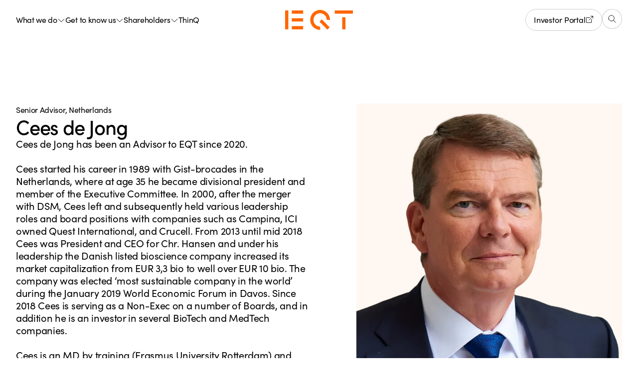

--- FILE ---
content_type: text/html; charset=utf-8
request_url: https://eqtgroup.com/about/people/cees-de-jong
body_size: 31498
content:
<!DOCTYPE html><html lang="en" dir="ltr" class="scroll-smooth"><head><meta charSet="utf-8"/><meta name="viewport" content="width=device-width, initial-scale=1"/><link rel="preload" as="image" href="/_next/static/media/eqt-logo-orange.00df4178.svg"/><link rel="preload" as="image" href="/_next/static/media/search.6cd13550.svg"/><link rel="preload" as="image" href="https://cdn.sanity.io/images/30p7so6x/eqt-public-web-prod/8fb424ae409d5e1da424f1cb79ff161fdb94e2cb-735x735.webp?w=1020&amp;h=1020&amp;auto=format" fetchPriority="high"/><link rel="preload" as="image" href="https://cdn.sanity.io/images/30p7so6x/eqt-public-web-prod/8fb424ae409d5e1da424f1cb79ff161fdb94e2cb-735x735.webp?w=612&amp;h=612&amp;auto=format" fetchPriority="high"/><link rel="preload" as="image" href="/_next/static/media/eqt-logo-white.4fb2de2a.svg"/><link rel="stylesheet" href="/_next/static/css/7e7d96b1e6991756.css" data-precedence="next"/><link rel="stylesheet" href="/_next/static/css/f84231f60572158c.css" data-precedence="next"/><link rel="stylesheet" href="/_next/static/css/63523f453c4f7542.css" data-precedence="next"/><link rel="stylesheet" href="/_next/static/css/4b148e3ef0c1e298.css" data-precedence="next"/><link rel="stylesheet" href="/_next/static/css/801b1e516b959b2b.css" data-precedence="next"/><link rel="stylesheet" href="/_next/static/css/15eaea35a6549a80.css" data-precedence="next"/><link rel="preload" as="script" fetchPriority="low" href="/_next/static/chunks/webpack-2150fd2f35b38f8d.js"/><script src="/_next/static/chunks/feb17025-432f48ff8b7dd674.js" async=""></script><script src="/_next/static/chunks/2779-a5cdfb04c7ea48a3.js" async=""></script><script src="/_next/static/chunks/main-app-c60cdde41fee51c1.js" async=""></script><script src="/_next/static/chunks/99e5a756-adafd60a14d7692e.js" async=""></script><script src="/_next/static/chunks/77920d98-ae6622eb702a7516.js" async=""></script><script src="/_next/static/chunks/bd5193d6-3c76e8e9d26acf11.js" async=""></script><script src="/_next/static/chunks/0d2ea880-0043bb8513d2d9f2.js" async=""></script><script src="/_next/static/chunks/3dab11a7-9a3c6c6d71bbf737.js" async=""></script><script src="/_next/static/chunks/3a829963-656e5a867da7671c.js" async=""></script><script src="/_next/static/chunks/878-8c67f96ba94f6686.js" async=""></script><script src="/_next/static/chunks/4174-f001301b14228ab8.js" async=""></script><script src="/_next/static/chunks/8757-73e6a916cc579993.js" async=""></script><script src="/_next/static/chunks/app/(site)/%5Blang%5D/layout-10cae143f241ee5a.js" async=""></script><script src="/_next/static/chunks/5ccf1c55-e046bc98a9688c0a.js" async=""></script><script src="/_next/static/chunks/eef9e134-fde434b6f4b36b46.js" async=""></script><script src="/_next/static/chunks/3851-ce0156231ac19755.js" async=""></script><script src="/_next/static/chunks/4807-79c17565027f4930.js" async=""></script><script src="/_next/static/chunks/5376-4c772e460113e89a.js" async=""></script><script src="/_next/static/chunks/395-02e95978236b43f7.js" async=""></script><script src="/_next/static/chunks/92-5b57970c04cfdeab.js" async=""></script><script src="/_next/static/chunks/3658-f61a213833f87bf9.js" async=""></script><script src="/_next/static/chunks/app/(site)/%5Blang%5D/%5B%5B...slug%5D%5D/page-7c7a9aa38a8bdfb5.js" async=""></script><script src="/_next/static/chunks/app/(site)/%5Blang%5D/%5B%5B...slug%5D%5D/not-found-8d4e8e7fee6f7707.js" async=""></script><link rel="preload" href="https://www.googletagmanager.com/gtm.js?id=GTM-TTN36T22" as="script"/><meta name="next-size-adjust" content=""/><link rel="preconnect" href="https://cdn.sanity.io" crossorigin="anonymous"/><link rel="preconnect" href="https://use.typekit.net" crossorigin="anonymous"/><link rel="preconnect" href="https://fonts.gstatic.com" crossorigin="anonymous"/><link rel="manifest" href="/manifest.json"/><meta name="format-detection" content="telephone=no, address=no, email=no"/><title>Cees de Jong</title><link rel="manifest" href="/manifest.json"/><meta name="robots" content="index"/><link rel="canonical" href="https://eqtgroup.com/about/people/cees-de-jong"/><link rel="alternate" hrefLang="en" href="https://eqtgroup.com/en/about/people/cees-de-jong"/><meta property="og:title" content="Cees de Jong"/><meta name="twitter:card" content="summary"/><meta name="twitter:title" content="Cees de Jong"/><link rel="icon" href="/favicon.ico" type="image/x-icon" sizes="16x16"/><link rel="apple-touch-icon" href="/apple-icon.png?563445bdb2ccedb8" type="image/png" sizes="180x180"/><script src="/_next/static/chunks/polyfills-42372ed130431b0a.js" noModule=""></script></head><body class="__className_f367f3 __className_7c046f __className_dabcea" id="body"><div hidden=""><!--$--><!--/$--></div><div class="pointer-events-none fixed inset-x-0 bottom-0 top-0 z-40 flex max-w-full flex-col transition-transform duration-500 ease-in-out min-[1279px]:sticky" id="top-navigation"><div class="fixed bottom-0 left-0 right-0 top-0 transition-all duration-[300ms] pointer-events-none z-40 flex flex-col"></div><a aria-label="Skip to main content" href="#main-content" class="body-m-body-s sr-only absolute left-0 top-0 z-50 inline-block w-full bg-orange-lightest p-4 text-center font-bold text-black underline focus:not-sr-only focus:outline"><span class="block p-4 !font-normal">Skip to main content</span></a><header class="bg-white sticky left-0 right-0 z-40 transition-colors duration-500 pointer-events-auto block-default-wrapper-no-bottom-spacing"><div class="block-default-content"><div class="relative flex h-header-height min-h-header-height w-full items-center justify-between"><nav class="relative hidden min-[1279px]:block"><ul class="flex gap-8"><li><button class="body-m flex items-center gap-2 hover:underline opacity-100">What we do<img alt="" loading="lazy" width="16" height="16" decoding="async" data-nimg="1" class="mt-1 h-4 w-4" style="color:transparent" src="/_next/static/media/chevron-down-black.66c49d4b.svg"/></button></li><li><button class="body-m flex items-center gap-2 hover:underline opacity-100">Get to know us<img alt="" loading="lazy" width="16" height="16" decoding="async" data-nimg="1" class="mt-1 h-4 w-4" style="color:transparent" src="/_next/static/media/chevron-down-black.66c49d4b.svg"/></button></li><li><button class="body-m flex items-center gap-2 hover:underline opacity-100">Shareholders<img alt="" loading="lazy" width="16" height="16" decoding="async" data-nimg="1" class="mt-1 h-4 w-4" style="color:transparent" src="/_next/static/media/chevron-down-black.66c49d4b.svg"/></button></li><li><a class="w-full hover:underline hover:opacity-100 body-m hover:underline opacity-100" href="/thinq">ThinQ</a></li></ul></nav><button class="body-m cursor-pointer min-[1279px]:hidden">Menu</button><a class="absolute left-1/2 -translate-x-1/2 transform" href="/"><img alt="EQT Logo" width="136" height="40" decoding="async" data-nimg="1" class="h-6 w-20 md:h-10 md:w-[136px]" style="color:transparent" src="/_next/static/media/eqt-logo-orange.00df4178.svg"/></a><div class="fixed left-0 top-0 z-40 w-full overflow-y-scroll transition-all duration-300 pointer-events-none translate-y-8 opacity-0"><div class="block-default-wrapper-no-bottom-spacing min-h-full w-full bg-white pb-20 pt-6 md:min-h-0 md:pb-16"><div class="block-default-content flex flex-col gap-4"><button class="self-end align-baseline"><div class="h-8 w-8 md:h-10 md:w-10 flex flex-row justify-center items-center rounded-full border active:bg-black/10 md:hover:border-transparent md:hover:bg-black/10 border-solid  border-black/20 bg-white"><img alt="Close" loading="lazy" width="16" height="16" decoding="async" data-nimg="1" class="h-3 w-3 md:h-4 md:w-4" style="color:transparent" src="/assets/icons/close-black.svg"/></div></button><div class="flex w-full flex-col"><div class="flex items-center border-b-1 border-black border-opacity-20 md:hover:border-opacity-100"><input type="text" id="search-inputfalse" placeholder="Search for anything" aria-label="Search through site content" class="heading-l-heading-s-serif w-full pb-6 text-black focus:outline-none md:hover:placeholder-black/100" autoComplete="off" name="search" value=""/></div></div></div></div></div><div class="absolute right-0"><div class="flex gap-4"><div class="hidden gap-4 min-[1279px]:flex"><a href="https://lp.eqtgroup.com/login" target="_self" class="bg-transparent text-black border border-black/20 flex justify-center items-center rounded-full transition duration-200 disabled:opacity-70 group-hover:bg-black/10 hover:bg-black/10 group-hover:border-transparent hover:border-transparent active:bg-black/10 active:border-transparent w-fit px-3 pt-[0.56rem] pb-2 md:pb-2.5 md:px-4 body-m-body-s font-normal "><span class="flex items-center justify-center gap-1 md:gap-2">Investor Portal<img alt="" loading="lazy" width="16" height="16" decoding="async" data-nimg="1" class="block md:hidden" style="color:transparent;width:16px;height:16px" src="/_next/static/media/external-link-black.36b39849.svg"/><img alt="" loading="lazy" width="16" height="16" decoding="async" data-nimg="1" class="hidden md:block" style="color:transparent;width:16px;height:16px" src="/_next/static/media/external-link-black.36b39849.svg"/></span></a></div><button class="bg-white text-black border-black/20 disabled:bg-white/20 transition duration-200 disabled:opacity-70 group-hover:bg-black/10 hover:bg-black/10 group-hover:border-transparent hover:border-transparent active:bg-black/10 active:border-transparent h-8 w-8 cursor-pointer items-center justify-center rounded-full border md:h-10 md:w-10 hidden min-[1279px]:flex"><img alt="Search Icons" width="24" height="24" decoding="async" data-nimg="1" class="h-3 w-3 md:h-4 md:w-4" style="color:transparent" src="/_next/static/media/search.6cd13550.svg"/></button><div class="gap-4 hidden md:flex min-[1279px]:hidden"><a href="https://lp.eqtgroup.com/login" target="_self" class="bg-transparent text-black border border-black/20 flex justify-center items-center rounded-full transition duration-200 disabled:opacity-70 group-hover:bg-black/10 hover:bg-black/10 group-hover:border-transparent hover:border-transparent active:bg-black/10 active:border-transparent w-fit px-3 pt-[0.56rem] pb-2 md:pb-2.5 md:px-4 body-m-body-s font-normal "><span class="">Investor Portal</span></a></div><button class="bg-white text-black border-black/20 disabled:bg-white/20 transition duration-200 disabled:opacity-70 group-hover:bg-black/10 hover:bg-black/10 group-hover:border-transparent hover:border-transparent active:bg-black/10 active:border-transparent h-8 w-8 cursor-pointer items-center justify-center rounded-full border md:h-10 md:w-10 flex min-[1279px]:hidden"><img alt="Search Icons" width="24" height="24" decoding="async" data-nimg="1" class="h-3 w-3 md:h-4 md:w-4" style="color:transparent" src="/_next/static/media/search.6cd13550.svg"/></button></div></div></div></div></header><div class="border-box pointer-events-none relative bottom-0 z-40 flex-1"><div class="pt-16 block-default-wrapper-no-bottom-spacing ease-in-ou absolute left-0 right-0 top-0 hidden bg-white pb-16  transition-all duration-[3s] min-[1279px]:block pointer-events-none z-10 opacity-0"><ul class="block-default-content flex gap-8"><li class="flex-1"><div class="h-full flex-1 border-r border-r-black/20"><div class="py-3 min-[1279px]:pt-0"><p class="body-m my-3 text-black/70 min-[1279px]:mt-0">Private Capital</p><ul><li><a class="w-full hover:underline hover:opacity-100 heading-xs block py-3" href="/private-capital">Private Capital</a><ul class="mb-2 pl-4"><li><a class="w-full hover:underline hover:opacity-100 body-m block py-3" href="/private-capital/eqt-private-equity">Equity</a></li><li><a class="w-full hover:underline hover:opacity-100 body-m block py-3" href="/private-capital/eqt-future">Future</a></li><li><a class="w-full hover:underline hover:opacity-100 body-m block py-3" href="/private-capital/eqt-growth">Growth</a></li><li><a class="w-full hover:underline hover:opacity-100 body-m block py-3" href="/private-capital/eqt-ventures">Ventures</a></li><li><a class="w-full hover:underline hover:opacity-100 body-m block py-3" href="/private-capital/eqt-healthcare-growth">Healthcare Growth</a></li><li><a class="w-full hover:underline hover:opacity-100 body-m block py-3" href="/private-capital/eqt-life-sciences">Life Sciences</a></li></ul></li><li><a class="w-full hover:underline hover:opacity-100 heading-xs block py-3" href="/eqt-private-capital-asia">Private Capital Asia</a><ul class="mb-2 pl-4"><li><a class="w-full hover:underline hover:opacity-100 body-m block py-3" href="/eqt-private-capital-asia/eqt-asian-large-cap-buyout">Large-Cap Buyout</a></li><li><a class="w-full hover:underline hover:opacity-100 body-m block py-3" href="/eqt-private-capital-asia/eqt-asian-mid-market-buyout">Mid-Market Buyout</a></li></ul></li></ul></div></div></li><li class="flex-1"><div class="h-full flex-1 border-r border-r-black/20"><div class="py-3 min-[1279px]:pt-0"><p class="body-m my-3 text-black/70 min-[1279px]:mt-0">Real Assets</p><ul><li><a class="w-full hover:underline hover:opacity-100 heading-xs block py-3" href="/infrastructure">Infrastructure</a><ul class="mb-2 pl-4"><li><a class="w-full hover:underline hover:opacity-100 body-m block py-3" href="/infrastructure/eqt-value-add-infrastructure">Value-Add Infrastructure</a></li><li><a class="w-full hover:underline hover:opacity-100 body-m block py-3" href="/infrastructure/eqt-active-core-infrastructure">Active Core Infrastructure</a></li><li><a class="w-full hover:underline hover:opacity-100 body-m block py-3" href="/infrastructure/eqt-transition-infrastructure">Transition Infrastructure</a></li></ul></li><li><a class="w-full hover:underline hover:opacity-100 heading-xs block py-3" href="/real-estate">Real Estate</a><ul class="mb-2 pl-4"><li><a class="w-full hover:underline hover:opacity-100 body-m block py-3" href="/real-estate/logistics">Logistics</a></li><li><a class="w-full hover:underline hover:opacity-100 body-m block py-3" href="/real-estate/living">Living</a></li></ul></li></ul></div></div></li><li class="flex-1"><div class="h-full flex-1"><div class="py-3 min-[1279px]:pt-0"><p class="body-m my-3 text-black/70 min-[1279px]:mt-0">For private investors</p><ul><li><a class="w-full hover:underline hover:opacity-100 heading-xs block py-3" href="/private-wealth">Private Wealth</a></li></ul></div></div></li><li class="flex-1"><ul class="grid gap-6 pb-8 pt-6 sm:grid-cols-2 min-[1279px]:flex min-[1279px]:flex-col min-[1279px]:gap-8 min-[1279px]:pb-0 min-[1279px]:pt-0"><li class="ml-auto w-full basis-1/2"><a class="p-6 flex flex-col justify-start h-full bg-orange-light md:hover:bg-orange-hover-light group inline-block" href="/thinq/private-markets/ipo-report-2025"><p class="body-m block pb-4 md:pb-6">2025 IPO Index</p><div class="flex h-full flex-col justify-between"><div class=""><h3 class="mb-6 block hyphens-auto md:group-hover:underline"><span class="heading-m-heading-xs-serif pb-1">Two Decades of Future Proofing Companies</span></h3></div></div><div class="bg-white text-black border border-transparent disabled:bg-white/20 flex justify-center items-center rounded-full transition duration-200 disabled:opacity-70 w-fit px-3 pt-[0.56rem] pb-2 md:pb-2.5 md:px-4 body-m-body-s font-normal">Read now</div></a></li><li class="ml-auto w-full basis-1/2"><a class="bg-transparent h-fit group inline-block" href="/thinq/Education/what-is-a-private-equity-fund"><img alt="" loading="lazy" width="392" height="220.5" decoding="async" data-nimg="1" class="h-auto mb-4 aspect-[392/220.5] object-cover md:mb-6" style="color:transparent" src="https://cdn.sanity.io/images/30p7so6x/eqt-public-web-prod/cb90e497b6d226b601fcdcc356fff1e3715cc78c-4000x2250.jpg?rect=0,3,4000,2245&amp;w=294&amp;h=165&amp;auto=format"/><span class="text-color-black body-s block pb-2 opacity-70">Education</span><div class="flex h-full flex-col justify-between"><div class=""><h3 class="heading-s-heading-xxs pb-1 md:group-hover:underline">What is a Private Equity Fund?</h3></div></div></a></li></ul></li></ul></div><div class="pt-16 block-default-wrapper-no-bottom-spacing ease-in-ou absolute left-0 right-0 top-0 hidden bg-white pb-16  transition-all duration-[3s] min-[1279px]:block pointer-events-none z-10 opacity-0"><ul class="block-default-content flex gap-8"><li class="flex-1"><div class="h-full flex-1 border-r border-r-black/20"><div class="py-3 min-[1279px]:pt-0"><p class="body-m my-3 text-black/70 min-[1279px]:mt-0">How we operate</p><ul><li><a class="w-full hover:underline hover:opacity-100 heading-xs block py-3" href="/about">Intro to EQT</a></li><li><a class="w-full hover:underline hover:opacity-100 heading-xs block py-3" href="/about/current-portfolio">Current portfolio</a></li><li><a class="w-full hover:underline hover:opacity-100 heading-xs block py-3" href="/value-creation">Value Creation</a></li><li><a class="w-full hover:underline hover:opacity-100 heading-xs block py-3" href="/about/playbook">Playbook</a></li><li><a class="w-full hover:underline hover:opacity-100 heading-xs block py-3" href="/about/digitalization">Digitalization</a></li><li><a class="w-full hover:underline hover:opacity-100 heading-xs block py-3" href="/about/governance">Governance Model</a></li><li><a class="w-full hover:underline hover:opacity-100 heading-xs block py-3" href="/about/clients">Clients</a></li><li><a class="w-full hover:underline hover:opacity-100 heading-xs block py-3" href="/about/eqt-network">EQT Network</a></li><li><a class="w-full hover:underline hover:opacity-100 heading-xs block py-3" href="/about/motherbrain">Motherbrain</a></li></ul></div></div></li><li class="flex-1"><div class="h-full flex-1 border-r border-r-black/20"><div class="py-3 min-[1279px]:pt-0"><p class="body-m my-3 text-black/70 min-[1279px]:mt-0">About us</p><ul><li><a class="w-full hover:underline hover:opacity-100 heading-xs block py-3" href="/about/statements-of-purpose">Our purpose and values</a></li><li><a class="w-full hover:underline hover:opacity-100 heading-xs block py-3" href="/about/sustainability">Sustainability</a></li><li><a class="w-full hover:underline hover:opacity-100 heading-xs block py-3" href="/about/partnerships">Partnerships</a></li><li><a class="w-full hover:underline hover:opacity-100 heading-xs block py-3" href="/eqt-foundation">EQT Foundation</a></li><li><a class="w-full hover:underline hover:opacity-100 heading-xs block py-3" href="/about/history">History</a></li><li><a class="w-full hover:underline hover:opacity-100 heading-xs block py-3" href="/shareholders/corporate-governance">Corporate Governance</a></li></ul></div></div></li><li class="flex-1"><div class="h-full flex-1"><div class="py-3 min-[1279px]:pt-0"><p class="body-m my-3 text-black/70 min-[1279px]:mt-0">People &amp; Careers</p><ul><li><a class="w-full hover:underline hover:opacity-100 heading-xs block py-3" href="/about/careers">Careers</a></li><li><a class="w-full hover:underline hover:opacity-100 heading-xs block py-3" href="/about/people">People</a></li></ul></div></div></li><li class="flex-1"><ul class="grid gap-6 pb-8 pt-6 sm:grid-cols-2 min-[1279px]:flex min-[1279px]:flex-col min-[1279px]:gap-8 min-[1279px]:pb-0 min-[1279px]:pt-0"><li class="ml-auto w-full basis-1/2"><a class="p-6 flex flex-col justify-between h-full bg-orange-lightest md:hover:bg-orange-hover-lighter group inline-block" href="/thinq/infrastructure/how-we-launched-eqt-infrastructure-despite-being-told-not-to"><div class="flex h-full flex-col justify-between"><div class=""><h3 class="mb-6 block hyphens-auto md:group-hover:underline md:mb-32"><span class="heading-m-heading-xs-serif pb-1">“Doing as We&#x27;re Told Could&#x27;ve Cost EQT €50B”</span></h3></div><div class="mt-auto"><div class="heading-xxs mt-auto flex flex-row items-center gap-3 md:gap-4"><img alt="Author: Lennart Blecher" loading="lazy" width="48" height="48" decoding="async" data-nimg="1" class="block rounded-full hidden md:block mb-auto mt-2 md:mt-[5px] md:w-12 h-10 md:h-12 w-10" style="color:transparent;object-fit:contain" src="https://cdn.sanity.io/images/30p7so6x/eqt-public-web-prod/ddc28befd0c6e6c79b7488e789dd10d8a9166e0e-1287x1013.jpg?rect=138,0,1013,1013&amp;w=500&amp;h=500&amp;auto=format"/><div class="body-m flex flex-col"><span>Lennart Blecher</span><span class="opacity-70">Chairperson of EQT Real Assets</span></div></div></div></div></a></li><li class="ml-auto w-full basis-1/2"><a class="p-6 flex flex-col justify-start h-full bg-blue-lighter md:hover:bg-blue-hover-light text-black group inline-block" href="/thinq/about-thinq/About-thinq-by-eqt"><p class="body-m block pb-4 md:pb-6">Thought leadership</p><div class="flex h-full flex-col justify-between"><div class=""><h3 class="mb-6 block hyphens-auto md:group-hover:underline"><span class="heading-m-heading-xs-serif pb-1">Discover Our Latest Insights on ThinQ by EQT</span></h3></div></div><div class="bg-white text-black border border-transparent disabled:bg-white/20 flex justify-center items-center rounded-full transition duration-200 disabled:opacity-70 w-fit px-3 pt-[0.56rem] pb-2 md:pb-2.5 md:px-4 body-m-body-s font-normal">Read now</div></a></li></ul></li></ul></div><div class="pt-6 block-default-wrapper-no-bottom-spacing ease-in-ou absolute left-0 right-0 top-0 hidden bg-white pb-16  transition-all duration-[3s] min-[1279px]:block pointer-events-none z-10 opacity-0"><div class="block-default-content !mb-12"><ul class=""><li><a hrefLang="sv" target="_self" class="bg-transparent text-black border border-black/20 flex justify-center items-center rounded-full transition duration-200 disabled:opacity-70 group-hover:bg-black/10 hover:bg-black/10 group-hover:border-transparent hover:border-transparent active:bg-black/10 active:border-transparent w-fit px-3 pt-[0.56rem] pb-2 md:pb-2.5 md:px-4 body-m-body-s font-normal " href="/sv/aktieagare"><span class="flex items-center justify-center gap-1 md:gap-2">Svenska<img alt="" loading="lazy" width="16" height="16" decoding="async" data-nimg="1" class="block md:hidden" style="color:transparent;width:undefinedpx;height:undefinedpx" src="/_next/static/media/globe.96debb78.svg"/><img alt="" loading="lazy" width="16" height="16" decoding="async" data-nimg="1" class="hidden md:block" style="color:transparent;width:undefinedpx;height:undefinedpx" src="/_next/static/media/globe.96debb78.svg"/></span></a></li></ul></div><ul class="block-default-content flex gap-8"><li class="flex-1"><div class="h-full flex-1 border-r border-r-black/20"><div class="py-3 min-[1279px]:pt-0"><p class="body-m my-3 text-black/70 min-[1279px]:mt-0">Shareholders</p><ul><li><a class="w-full hover:underline hover:opacity-100 heading-xs block py-3" href="/shareholders">Overview</a></li><li><a class="w-full hover:underline hover:opacity-100 heading-xs block py-3" href="/shareholders/the-eqt-share">The EQT Share</a></li><li><a class="w-full hover:underline hover:opacity-100 heading-xs block py-3" href="/shareholders/corporate-governance">Corporate Governance</a></li><li><a class="w-full hover:underline hover:opacity-100 heading-xs block py-3" href="/shareholders/bondholders">Bondholders</a></li></ul></div></div></li><li class="flex-1"><div class="h-full flex-1"><div class="py-3 min-[1279px]:pt-0"><p class="body-m my-3 text-black/70 min-[1279px]:mt-0">Jump straight to</p><ul><li><a class="w-full hover:underline hover:opacity-100 heading-xs block py-3" href="/shareholders/reports-and-presentations">Reports &amp; Presentations</a></li><li><a class="w-full hover:underline hover:opacity-100 heading-xs block py-3" href="/shareholders/financial-calendar">Financial Calendar</a></li><li><a class="w-full hover:underline hover:opacity-100 heading-xs block py-3" href="/shareholders/the-eqt-share#shareholder-structure-id">Shareholder Structure</a></li><li><a class="w-full hover:underline hover:opacity-100 heading-xs block py-3" href="/shareholders/bondholders#bonds-outstanding-id">Bond Information</a></li><li><a class="w-full hover:underline hover:opacity-100 heading-xs block py-3" href="/shareholders/corporate-governance#corporate-documents-id">Corporate Documents</a></li><li><a class="w-full hover:underline hover:opacity-100 heading-xs block py-3" href="/news">News</a></li></ul></div></div></li><li class="flex-1"></li><li class="flex-1"><ul class="grid gap-6 pb-8 pt-6 sm:grid-cols-2 min-[1279px]:flex min-[1279px]:flex-col min-[1279px]:gap-8 min-[1279px]:pb-0 min-[1279px]:pt-0"><li class="ml-auto w-full basis-1/2"><div class="flex h-fit flex-col gap-8 p-6 md:gap-12 md:py-8 bg-blue-lighter"><h3 class="heading-s-heading-xs text-black">EQT AB&#x27;s Year-end Report 2025</h3><ul class="body-m flex flex-col"><li class="mb-4"><button class="heading-xxs flex w-full items-center justify-between gap-5 text-left md:hover:underline">Year-end Report 2025<div class="size-8 flex flex-row items-center justify-center rounded-full border border-transparent rotate-90 bg-white"><img alt="Arrow right" loading="lazy" width="8" height="8" decoding="async" data-nimg="1" class="size-3" style="color:transparent" src="/assets/icons/arrow-right.svg"/></div></button></li><li class="border-t border-t-black/20 pt-4 mb-4"><button class="heading-xxs flex w-full items-center justify-between gap-5 text-left md:hover:underline">Year-end presentation &amp; Acquisition of Coller Capital<div class="size-8 flex flex-row items-center justify-center rounded-full border border-transparent rotate-90 bg-white"><img alt="Arrow right" loading="lazy" width="8" height="8" decoding="async" data-nimg="1" class="size-3" style="color:transparent" src="/assets/icons/arrow-right.svg"/></div></button></li><li class="border-t border-t-black/20 pt-4 mb-4"><a href="https://edge.media-server.com/mmc/p/ptvxrp56/" target="_blank" class="heading-xxs flex w-full items-center justify-between gap-5 text-left md:gap-2 md:hover:underline">Webcast<div class="size-8 flex flex-row items-center justify-center rounded-full border border-transparent bg-white"><img alt="Arrow right" loading="lazy" width="8" height="8" decoding="async" data-nimg="1" class="size-3" style="color:transparent" src="/assets/icons/arrow-right.svg"/></div></a></li><li class="border-t border-t-black/20 pt-4"><button class="heading-xxs flex w-full items-center justify-between gap-5 text-left md:hover:underline">Transcript<div class="size-8 flex flex-row items-center justify-center rounded-full border border-transparent rotate-90 bg-white"><img alt="Arrow right" loading="lazy" width="8" height="8" decoding="async" data-nimg="1" class="size-3" style="color:transparent" src="/assets/icons/arrow-right.svg"/></div></button></li></ul></div></li></ul></li></ul></div></div></div><main id="main-content"><div class="pt-20 md:pt-[88px] min-[1279px]:pt-0"><div id="blur-content"><section class="block-default-wrapper-no-bottom-spacing relative mb-0 md:mb-0 mt-12 md:mt-32"><div class="block-default-content pb-20 md:pb-32"><div class="flex flex-col-reverse flex-wrap justify-between gap-6 md:flex-row md:gap-8"><div class="w-full md:max-w-[calc(50%-1rem)]"><div class="mr-auto flex h-full w-full flex-col justify-between text-left"><div><div class="flex flex-col gap-4"><span class="body-m">Senior Advisor, Netherlands</span><h1 class="heading-xxl-heading-l">Cees de Jong</h1><div class="body-l-body-m no-padding-last-child mb-6 md:mb-8"><p class="body-l-body-m pb-4">Cees de Jong has been an Advisor to EQT since 2020.<br/><br/>Cees started his career in 1989 with Gist-brocades in the Netherlands, where at age 35 he became divisional president and member of the Executive Committee. In 2000, after the merger with DSM, Cees left and subsequently held various leadership roles and board positions with companies such as Campina, ICI owned Quest International, and Crucell. From 2013 until mid 2018 Cees was President and CEO for Chr. Hansen and under his leadership the Danish listed bioscience company increased its market capitalization from EUR 3,3 bio to well over EUR 10 bio. The company was elected ‘most sustainable company in the world’ during the January 2019 World Economic Forum in Davos. Since 2018 Cees is serving as a Non-Exec on a number of Boards, and in addition he is an investor in several BioTech and MedTech companies.<br/><br/>Cees is an MD by training (Erasmus University Rotterdam) and holds an MBA from the Rotterdam School of Management.<br/><br/><strong>EQT Board memberships</strong></p><p class="body-l-body-m pb-4">Current:<br/>Chairperson of Oterra</p></div></div></div><div></div></div></div><div class="hidden w-full md:block md:max-w-[calc(50%-1rem)] md:flex-1 aspect-square xl:max-w-[533px]"><img alt="Portrait of cees de jong" fetchPriority="high" width="816" height="816" decoding="async" data-nimg="1" class="object-contain object-top bg-orange-lightest" style="color:transparent" src="https://cdn.sanity.io/images/30p7so6x/eqt-public-web-prod/8fb424ae409d5e1da424f1cb79ff161fdb94e2cb-735x735.webp?w=1020&amp;h=1020&amp;auto=format"/></div><img alt="Portrait of cees de jong" fetchPriority="high" width="816" height="816" decoding="async" data-nimg="1" class="block aspect-square h-auto w-full object-cover md:hidden" style="color:transparent" src="https://cdn.sanity.io/images/30p7so6x/eqt-public-web-prod/8fb424ae409d5e1da424f1cb79ff161fdb94e2cb-735x735.webp?w=612&amp;h=612&amp;auto=format"/></div></div></section><div class=""><div class="scroll-mt-sm md:scroll-mt-md"></div></div></div><!--$?--><template id="B:0"></template><div></div><!--/$--></div></main><footer id="blur-footer" class="block-default-wrapper-no-bottom-spacing flex flex-col overflow-hidden bg-gray-darker text-white"><div class=" block-default-content relative flex w-full items-center justify-center"><div class=" my-20 flex flex-col items-center gap-8 md:my-32 md:gap-12"><a href="/"><img alt="EQT Logo Footer" width="149" height="44" decoding="async" data-nimg="1" class="h-6 w-20 md:h-11 md:w-[149px]" style="color:transparent" src="/_next/static/media/eqt-logo-white.4fb2de2a.svg"/></a><span class="heading-xxl-heading-l max-w-[816px] text-center">A Purpose-Driven Global Investment Organization</span></div></div><div class="block-default-content w-full"><div class="flex pb-12 md:pb-32"><div class="grid w-full grid-cols-1 md:flex-1 md:grid-cols-3 min-[1400px]:grid-cols-6 min-[1400px]:gap-6"><nav class="flex flex-col gap-4 border-b border-white/20 pb-8 pt-6 first:pt-0 last:border-b-0 last:pb-0 md:pb-0 min-[1400px]:pt-0 md:border-b md:pb-8 min-[1400px]:border-b-0" aria-labelledby="Contact us"><h4 class="body-s">Contact us</h4><ul class="flex flex-col gap-4"><li class="body-m"><a class="underline" href="/about/offices"><span class="">Offices</span></a></li><li class="body-m"><a class="bg-transparent text-white border border-white/20 flex justify-center items-center rounded-full transition duration-200 disabled:opacity-70 group-hover:bg-black/10 hover:bg-black/10 group-hover:border-transparent hover:border-transparent active:bg-black/10 active:border-transparent w-fit px-3 pt-[0.56rem] pb-2 md:pb-2.5 md:px-4 body-m-body-s font-normal" href="tel:+46850655300">+46850655300</a></li></ul></nav><nav class="flex flex-col gap-4 border-b border-white/20 pb-8 pt-6 first:pt-0 last:border-b-0 last:pb-0 md:pb-0 min-[1400px]:pt-0 md:border-b md:pb-8 min-[1400px]:border-b-0" aria-labelledby="Press"><h4 class="body-s">Press</h4><ul class="flex flex-col gap-4"><li class="body-m"><a class="underline" href="/news"><span class="">Newsroom</span></a></li><li class="body-m"><a class="bg-transparent text-white border border-white/20 flex justify-center items-center rounded-full transition duration-200 disabled:opacity-70 group-hover:bg-black/10 hover:bg-black/10 group-hover:border-transparent hover:border-transparent active:bg-black/10 active:border-transparent w-fit px-3 pt-[0.56rem] pb-2 md:pb-2.5 md:px-4 body-m-body-s font-normal" href="/cdn-cgi/l/email-protection#7e0e0c1b0d0d3e1b0f0a0e1f0c0a101b0c0d501d1113"><span class="__cf_email__" data-cfemail="6e1e1c0b1d1d2e0b1f1a1e0f1c1a000b1c1d400d0103">[email&#160;protected]</span></a></li></ul></nav><nav class="flex flex-col gap-4 border-b border-white/20 pb-8 pt-6 first:pt-0 last:border-b-0 last:pb-0 md:pb-0 min-[1400px]:pt-0 md:border-b md:pb-8 min-[1400px]:border-b-0" aria-labelledby="Careers"><h4 class="body-s">Careers</h4><ul class="flex flex-col gap-4"><li class="body-m"><a class="underline" href="/about/careers"><span class="">Careers at EQT</span></a></li></ul></nav><nav class="flex flex-col gap-4 border-b border-white/20 pb-8 pt-6 first:pt-0 last:border-b-0 last:pb-0 md:pb-0 min-[1400px]:pt-0 md:border-b-0 md:pb-0 md:pt-8" aria-labelledby="Follow us"><h4 class="body-s">Follow us</h4><ul class="flex flex-col gap-4"><li class="body-m"><a class="underline" target="_blank" rel="noopener noreferrer" href="http://www.linkedin.com/company/508278">LinkedIn</a></li><li class="body-m"><a class="underline" target="_blank" rel="noopener noreferrer" href="https://twitter.com/eqt">X</a></li><li class="body-m"><a class="underline" target="_blank" rel="noopener noreferrer" href="https://youtube.com/@eqtgroup">YouTube</a></li><li class="body-m"><a class="underline" target="_blank" rel="noopener noreferrer" href="https://www.instagram.com/eqtgroup/">Instagram</a></li></ul></nav><nav class="flex flex-col gap-4 border-b border-white/20 pb-8 pt-6 first:pt-0 last:border-b-0 last:pb-0 md:pb-0 min-[1400px]:pt-0 md:border-b-0 md:pb-0 md:pt-8" aria-labelledby="Legal"><h4 class="body-s">Legal</h4><ul class="flex flex-col gap-4"><li class="body-m"><a class="underline" href="/terms-and-conditions"><span class="">Terms and Conditions of Use</span></a></li><li class="body-m"><a class="underline" target="_blank" rel="noopener noreferrer" href="https://eqtgroup.com/eqt-cookie-notice">Cookie Notice</a></li><li class="body-m"><a class="underline" href="/privacy-notice"><span class="">Privacy Notice</span></a></li><li class="body-m"><a class="underline" href="/eqt-policies-and-statements"><span class="">EQT Policies &amp; Statements</span></a></li><li class="body-m"><a class="underline" href="/complaints-handling-procedure"><span class="">Complaints Handling Procedure</span></a></li><li class="body-m"><a class="underline" href="/sustainable-finance-disclosure"><span class="">Sustainable Finance Disclosure</span></a></li></ul></nav><nav class="flex flex-col gap-4 border-b border-white/20 pb-8 pt-6 first:pt-0 last:border-b-0 last:pb-0 md:pb-0 min-[1400px]:pt-0 md:border-b-0 md:pb-0 md:pt-8" aria-labelledby="Local sites"><h4 class="body-s">Local sites</h4><ul class="flex flex-col gap-4"><li class="body-m"><a class="underline" href="/jp"><span class="">Japan - 日本</span></a></li></ul></nav></div></div><div class="mb-4 flex flex-col items-center justify-between gap-8 md:mb-6 md:flex-row-reverse"><button class="gap-2 md:max-w-fit ml-auto bg-transparent text-white border border-white/20 flex justify-center items-center rounded-full transition duration-200 disabled:opacity-70 group-hover:bg-black/10 hover:bg-black/10 group-hover:border-transparent hover:border-transparent active:bg-black/10 active:border-transparent w-full pt-[0.56rem] pb-2.5 px-4 body-m font-normal">Go to the top<img alt="Arrow right" loading="lazy" width="12" height="12" decoding="async" data-nimg="1" class="h-3 w-3 -rotate-90" style="color:transparent" src="/assets/icons/arrow-right-white.svg"/></button></div><div class="flex flex-col items-center border-t border-white/20 pb-6 pt-4 md:flex-row md:pb-8 md:pt-6 justify-center"><nav class="mb-2 md:mb-0"><ul class="body-s mb-4 flex flex-wrap justify-center gap-x-4 gap-y-2 underline md:mb-0 md:justify-start"></ul></nav><span class="body-s text-center">©EQT AB <!-- -->2026<!-- -->. <!-- -->All rights reserved.</span></div></div></footer><!--$--><!--/$--><script data-cfasync="false" src="/cdn-cgi/scripts/5c5dd728/cloudflare-static/email-decode.min.js"></script><script>requestAnimationFrame(function(){$RT=performance.now()});</script><script src="/_next/static/chunks/webpack-2150fd2f35b38f8d.js" id="_R_" async=""></script><div hidden id="S:0"><div class="z-50 transition-opacity duration-300" style="opacity:0;pointer-events:none" aria-hidden="true"><dialog class="bottom-0 top-0 md:mt-auto md:h-fit h-full fixed z-50 transition-opacity duration-200 md:inset-0 md:w-fit md:rounded-3xl" id="" style="opacity:1"><div class="inset-0 md:h-fit w-max-full h-fit w-full rounded-t-3xl md:min-w-[581px] md:max-w-[597px] md:rounded-3xl" autofocus=""><div class="p-6 md:p-6 mx-auto mt-auto flex h-full max-h-svh flex-col justify-start overflow-x-hidden overflow-y-scroll md:h-fit"><div><div class="mb-6 flex flex-col items-start justify-between"><div class="justify-between flex w-full"><h2 class="heading-s-heading-xs mb-2">Get in touch</h2><button type="button"><div class="h-8 w-8 flex flex-row justify-center items-center rounded-full border active:bg-black/10 md:hover:border-transparent md:hover:bg-black/10 border-solid  border-black/20 bg-white"><img alt="Close" loading="lazy" width="12" height="12" decoding="async" data-nimg="1" class="h-3" style="color:transparent" src="/assets/icons/close-black.svg"/></div></button></div><p class="body-m">Please fill out the form below and we&#x27;ll be in touch as soon as possible.</p></div><form class="mx-auto flex flex-col justify-center" noValidate=""><div class="mb-4"><div class="relative w-full"><button type="button" id="dropdown-selection-button-id-contact-form" class="cursor-pointer appearance-none pl-5 pr-3 bg-gray-lightest md:hover:text-black/100 active:text-black/100 md:hover:border-black/20 active:border-black/20 md:hover:border active:border  md:hover:pl-[19px] active:pl-[19px] h-[64px] body-m w-full rounded-2xl mr-auto text-left" aria-haspopup="listbox" aria-expanded="false" aria-controls="listbox-contact-form">Select a country</button><div class="absolute z-20 max-h-[14.375rem] w-full rounded-2xl border border-black/20 transition-opacity duration-100 ease-in pointer-events-none m-0 h-0 overflow-hidden p-0 opacity-0 bg-gray-lightest"><ul role="listbox-contact-form" id="listbox-contact-form" tabindex="-1" class="max-h-[11.875rem] overflow-y-scroll scrollbar scrollbar-thumb-black/20 scrollbar-w-[2px] scrollbar-h-[40px] bg-gray-lightest"><li data-key="au" id="option-secondary-contact-form-0" role="option" aria-selected="false" tabindex="-1" class="body-m cursor-pointer p-3 !text-black hover:bg-gray-lighter focus:bg-gray-lighter focus:outline-none active:rounded-md md:hover:rounded-md">Australia</li><li data-key="at" id="option-secondary-contact-form-1" role="option" aria-selected="false" tabindex="-1" class="body-m cursor-pointer p-3 !text-black hover:bg-gray-lighter focus:bg-gray-lighter focus:outline-none active:rounded-md md:hover:rounded-md">Austria</li><li data-key="be" id="option-secondary-contact-form-2" role="option" aria-selected="false" tabindex="-1" class="body-m cursor-pointer p-3 !text-black hover:bg-gray-lighter focus:bg-gray-lighter focus:outline-none active:rounded-md md:hover:rounded-md">Belgium</li><li data-key="bg" id="option-secondary-contact-form-3" role="option" aria-selected="false" tabindex="-1" class="body-m cursor-pointer p-3 !text-black hover:bg-gray-lighter focus:bg-gray-lighter focus:outline-none active:rounded-md md:hover:rounded-md">Bulgaria</li><li data-key="cn" id="option-secondary-contact-form-4" role="option" aria-selected="false" tabindex="-1" class="body-m cursor-pointer p-3 !text-black hover:bg-gray-lighter focus:bg-gray-lighter focus:outline-none active:rounded-md md:hover:rounded-md">Greater China</li><li data-key="hr" id="option-secondary-contact-form-5" role="option" aria-selected="false" tabindex="-1" class="body-m cursor-pointer p-3 !text-black hover:bg-gray-lighter focus:bg-gray-lighter focus:outline-none active:rounded-md md:hover:rounded-md">Croatia</li><li data-key="cy" id="option-secondary-contact-form-6" role="option" aria-selected="false" tabindex="-1" class="body-m cursor-pointer p-3 !text-black hover:bg-gray-lighter focus:bg-gray-lighter focus:outline-none active:rounded-md md:hover:rounded-md">Cyprus</li><li data-key="cz" id="option-secondary-contact-form-7" role="option" aria-selected="false" tabindex="-1" class="body-m cursor-pointer p-3 !text-black hover:bg-gray-lighter focus:bg-gray-lighter focus:outline-none active:rounded-md md:hover:rounded-md">Czech Republic</li><li data-key="dk" id="option-secondary-contact-form-8" role="option" aria-selected="false" tabindex="-1" class="body-m cursor-pointer p-3 !text-black hover:bg-gray-lighter focus:bg-gray-lighter focus:outline-none active:rounded-md md:hover:rounded-md">Denmark</li><li data-key="ee" id="option-secondary-contact-form-9" role="option" aria-selected="false" tabindex="-1" class="body-m cursor-pointer p-3 !text-black hover:bg-gray-lighter focus:bg-gray-lighter focus:outline-none active:rounded-md md:hover:rounded-md">Estonia</li><li data-key="fi" id="option-secondary-contact-form-10" role="option" aria-selected="false" tabindex="-1" class="body-m cursor-pointer p-3 !text-black hover:bg-gray-lighter focus:bg-gray-lighter focus:outline-none active:rounded-md md:hover:rounded-md">Finland</li><li data-key="fr" id="option-secondary-contact-form-11" role="option" aria-selected="false" tabindex="-1" class="body-m cursor-pointer p-3 !text-black hover:bg-gray-lighter focus:bg-gray-lighter focus:outline-none active:rounded-md md:hover:rounded-md">France</li><li data-key="de" id="option-secondary-contact-form-12" role="option" aria-selected="false" tabindex="-1" class="body-m cursor-pointer p-3 !text-black hover:bg-gray-lighter focus:bg-gray-lighter focus:outline-none active:rounded-md md:hover:rounded-md">Germany</li><li data-key="gr" id="option-secondary-contact-form-13" role="option" aria-selected="false" tabindex="-1" class="body-m cursor-pointer p-3 !text-black hover:bg-gray-lighter focus:bg-gray-lighter focus:outline-none active:rounded-md md:hover:rounded-md">Greece</li><li data-key="hk" id="option-secondary-contact-form-14" role="option" aria-selected="false" tabindex="-1" class="body-m cursor-pointer p-3 !text-black hover:bg-gray-lighter focus:bg-gray-lighter focus:outline-none active:rounded-md md:hover:rounded-md">Hong Kong</li><li data-key="hu" id="option-secondary-contact-form-15" role="option" aria-selected="false" tabindex="-1" class="body-m cursor-pointer p-3 !text-black hover:bg-gray-lighter focus:bg-gray-lighter focus:outline-none active:rounded-md md:hover:rounded-md">Hungary</li><li data-key="is" id="option-secondary-contact-form-16" role="option" aria-selected="false" tabindex="-1" class="body-m cursor-pointer p-3 !text-black hover:bg-gray-lighter focus:bg-gray-lighter focus:outline-none active:rounded-md md:hover:rounded-md">Iceland</li><li data-key="in" id="option-secondary-contact-form-17" role="option" aria-selected="false" tabindex="-1" class="body-m cursor-pointer p-3 !text-black hover:bg-gray-lighter focus:bg-gray-lighter focus:outline-none active:rounded-md md:hover:rounded-md">India</li><li data-key="ie" id="option-secondary-contact-form-18" role="option" aria-selected="false" tabindex="-1" class="body-m cursor-pointer p-3 !text-black hover:bg-gray-lighter focus:bg-gray-lighter focus:outline-none active:rounded-md md:hover:rounded-md">Ireland</li><li data-key="il" id="option-secondary-contact-form-19" role="option" aria-selected="false" tabindex="-1" class="body-m cursor-pointer p-3 !text-black hover:bg-gray-lighter focus:bg-gray-lighter focus:outline-none active:rounded-md md:hover:rounded-md">Israel</li><li data-key="it" id="option-secondary-contact-form-20" role="option" aria-selected="false" tabindex="-1" class="body-m cursor-pointer p-3 !text-black hover:bg-gray-lighter focus:bg-gray-lighter focus:outline-none active:rounded-md md:hover:rounded-md">Italy</li><li data-key="jp" id="option-secondary-contact-form-21" role="option" aria-selected="false" tabindex="-1" class="body-m cursor-pointer p-3 !text-black hover:bg-gray-lighter focus:bg-gray-lighter focus:outline-none active:rounded-md md:hover:rounded-md">Japan</li><li data-key="je" id="option-secondary-contact-form-22" role="option" aria-selected="false" tabindex="-1" class="body-m cursor-pointer p-3 !text-black hover:bg-gray-lighter focus:bg-gray-lighter focus:outline-none active:rounded-md md:hover:rounded-md">Jersey</li><li data-key="lv" id="option-secondary-contact-form-23" role="option" aria-selected="false" tabindex="-1" class="body-m cursor-pointer p-3 !text-black hover:bg-gray-lighter focus:bg-gray-lighter focus:outline-none active:rounded-md md:hover:rounded-md">Latvia</li><li data-key="li" id="option-secondary-contact-form-24" role="option" aria-selected="false" tabindex="-1" class="body-m cursor-pointer p-3 !text-black hover:bg-gray-lighter focus:bg-gray-lighter focus:outline-none active:rounded-md md:hover:rounded-md">Liechtenstein</li><li data-key="lt" id="option-secondary-contact-form-25" role="option" aria-selected="false" tabindex="-1" class="body-m cursor-pointer p-3 !text-black hover:bg-gray-lighter focus:bg-gray-lighter focus:outline-none active:rounded-md md:hover:rounded-md">Lithuania</li><li data-key="lu" id="option-secondary-contact-form-26" role="option" aria-selected="false" tabindex="-1" class="body-m cursor-pointer p-3 !text-black hover:bg-gray-lighter focus:bg-gray-lighter focus:outline-none active:rounded-md md:hover:rounded-md">Luxembourg</li><li data-key="mt" id="option-secondary-contact-form-27" role="option" aria-selected="false" tabindex="-1" class="body-m cursor-pointer p-3 !text-black hover:bg-gray-lighter focus:bg-gray-lighter focus:outline-none active:rounded-md md:hover:rounded-md">Malta</li><li data-key="nl" id="option-secondary-contact-form-28" role="option" aria-selected="false" tabindex="-1" class="body-m cursor-pointer p-3 !text-black hover:bg-gray-lighter focus:bg-gray-lighter focus:outline-none active:rounded-md md:hover:rounded-md">Netherlands</li><li data-key="no" id="option-secondary-contact-form-29" role="option" aria-selected="false" tabindex="-1" class="body-m cursor-pointer p-3 !text-black hover:bg-gray-lighter focus:bg-gray-lighter focus:outline-none active:rounded-md md:hover:rounded-md">Norway</li><li data-key="pl" id="option-secondary-contact-form-30" role="option" aria-selected="false" tabindex="-1" class="body-m cursor-pointer p-3 !text-black hover:bg-gray-lighter focus:bg-gray-lighter focus:outline-none active:rounded-md md:hover:rounded-md">Poland</li><li data-key="pt" id="option-secondary-contact-form-31" role="option" aria-selected="false" tabindex="-1" class="body-m cursor-pointer p-3 !text-black hover:bg-gray-lighter focus:bg-gray-lighter focus:outline-none active:rounded-md md:hover:rounded-md">Portugal</li><li data-key="ro" id="option-secondary-contact-form-32" role="option" aria-selected="false" tabindex="-1" class="body-m cursor-pointer p-3 !text-black hover:bg-gray-lighter focus:bg-gray-lighter focus:outline-none active:rounded-md md:hover:rounded-md">Romania</li><li data-key="sg" id="option-secondary-contact-form-33" role="option" aria-selected="false" tabindex="-1" class="body-m cursor-pointer p-3 !text-black hover:bg-gray-lighter focus:bg-gray-lighter focus:outline-none active:rounded-md md:hover:rounded-md">Singapore</li><li data-key="sk" id="option-secondary-contact-form-34" role="option" aria-selected="false" tabindex="-1" class="body-m cursor-pointer p-3 !text-black hover:bg-gray-lighter focus:bg-gray-lighter focus:outline-none active:rounded-md md:hover:rounded-md">Slovakia</li><li data-key="si" id="option-secondary-contact-form-35" role="option" aria-selected="false" tabindex="-1" class="body-m cursor-pointer p-3 !text-black hover:bg-gray-lighter focus:bg-gray-lighter focus:outline-none active:rounded-md md:hover:rounded-md">Slovenia</li><li data-key="kr" id="option-secondary-contact-form-36" role="option" aria-selected="false" tabindex="-1" class="body-m cursor-pointer p-3 !text-black hover:bg-gray-lighter focus:bg-gray-lighter focus:outline-none active:rounded-md md:hover:rounded-md">South Korea</li><li data-key="es" id="option-secondary-contact-form-37" role="option" aria-selected="false" tabindex="-1" class="body-m cursor-pointer p-3 !text-black hover:bg-gray-lighter focus:bg-gray-lighter focus:outline-none active:rounded-md md:hover:rounded-md">Spain</li><li data-key="se" id="option-secondary-contact-form-38" role="option" aria-selected="false" tabindex="-1" class="body-m cursor-pointer p-3 !text-black hover:bg-gray-lighter focus:bg-gray-lighter focus:outline-none active:rounded-md md:hover:rounded-md">Sweden</li><li data-key="ch" id="option-secondary-contact-form-39" role="option" aria-selected="false" tabindex="-1" class="body-m cursor-pointer p-3 !text-black hover:bg-gray-lighter focus:bg-gray-lighter focus:outline-none active:rounded-md md:hover:rounded-md">Switzerland</li><li data-key="th" id="option-secondary-contact-form-40" role="option" aria-selected="false" tabindex="-1" class="body-m cursor-pointer p-3 !text-black hover:bg-gray-lighter focus:bg-gray-lighter focus:outline-none active:rounded-md md:hover:rounded-md">Thailand</li><li data-key="gb" id="option-secondary-contact-form-41" role="option" aria-selected="false" tabindex="-1" class="body-m cursor-pointer p-3 !text-black hover:bg-gray-lighter focus:bg-gray-lighter focus:outline-none active:rounded-md md:hover:rounded-md">United Kingdom</li><li data-key="us" id="option-secondary-contact-form-42" role="option" aria-selected="false" tabindex="-1" class="body-m cursor-pointer p-3 !text-black hover:bg-gray-lighter focus:bg-gray-lighter focus:outline-none active:rounded-md md:hover:rounded-md">United States</li><li data-key="other" id="option-secondary-contact-form-43" role="option" aria-selected="false" tabindex="-1" class="body-m cursor-pointer p-3 !text-black hover:bg-gray-lighter focus:bg-gray-lighter focus:outline-none active:rounded-md md:hover:rounded-md">Other</li></ul></div><div role="presentation" class="px absolute right-0 top-0 mr-[12px] mt-[12px] cursor-pointer transition-transform duration-200 pointer-events-none rotate-0"><div class="flex h-10 w-10 items-center justify-center rounded-full border active:border-black md:p-3 md:hover:border-black p-[10px] border-transparent bg-white"><img alt="Arrow right" loading="lazy" width="16" height="16" decoding="async" data-nimg="1" style="color:transparent" src="/_next/static/media/chevron-down-black.66c49d4b.svg"/></div></div></div></div><div class="mb-4"><div class="relative flex flex-col gap-4 md:flex-row"><div class="w-full basis-1/2"><div class="input-with-placeholder relative w-full"><input id="input-firstName" type="text" class="bg-gray-lightest placeholder:text-black/70 focus:outline-none body-m h-16 w-full rounded-2xl px-5 md:hover:border-black/20 md:hover:border md:hover:px-[19px] md:hover:pt-[12px]" aria-invalid="false" name="firstName"/><label for="input-firstName" class="body-m pointer-events-none text-black/70">First Name<!-- --> <!-- -->*</label></div></div><div class="w-full basis-1/2"><div class="input-with-placeholder relative w-full"><input id="input-lastName" type="text" class="bg-gray-lightest placeholder:text-black/70 focus:outline-none body-m h-16 w-full rounded-2xl px-5 md:hover:border-black/20 md:hover:border md:hover:px-[19px] md:hover:pt-[12px]" aria-invalid="false" name="lastName"/><label for="input-lastName" class="body-m pointer-events-none text-black/70">Last Name<!-- --> <!-- -->*</label></div></div></div></div><div class="relative flex flex-col md:flex-row md:gap-4"><div class="mb-4 w-full basis-1/2"><div class="input-with-placeholder relative w-full"><input id="input-email" type="email" class="bg-gray-lightest placeholder:text-black/70 focus:outline-none body-m h-16 w-full rounded-2xl px-5 md:hover:border-black/20 md:hover:border md:hover:px-[19px] md:hover:pt-[12px]" aria-invalid="false" name="email"/><label for="input-email" class="body-m pointer-events-none text-black/70">Email<!-- --> <!-- -->*</label></div></div><div class="w-full basis-1/2 mb-4"><div class="input-with-placeholder relative w-full"><input id="input-phone" type="tel" class="bg-gray-lightest placeholder:text-black/70 focus:outline-none body-m h-16 w-full rounded-2xl px-5 md:hover:border-black/20 md:hover:border md:hover:px-[19px] md:hover:pt-[12px]" aria-invalid="false" name="phone"/><label for="input-phone" class="body-m pointer-events-none text-black/70">Phone<!-- --> </label></div></div></div><div class="w-full mb-4 md:mb-6"><div class="text-area-with-placeholder relative w-full"><textarea name="message" id="input-message" maxLength="500" rows="5" style="resize:none" draggable="false" class="bg-gray-lightest placeholder:text-black/70 focus:outline-none body-m relative h-32 w-full rounded-2xl px-5 pt-5 md:hover:border-black/20 md:hover:border md:hover:px-[19px] md:hover:pt-[35.5px]" aria-invalid="false"></textarea><label for="input-message" class="body-m pointer-events-none text-black/70">Message<!-- --> </label><div class="absolute right-3 top-5 text-xs text-black/70">0<!-- -->/<!-- -->500</div></div></div><p class="body-m mb-2 md:mb-6">Sign up to receive our newsletter via email</p><div class="body-m flex items-start justify-start gap-4"><div class="relative mb-2 flex items-center justify-start gap-3"><input type="checkbox" id="newsletterInsights_lead" class="peer relative mt-[3px] h-5 min-h-5 w-5 min-w-5 cursor-pointer appearance-none border border-black/20 peer-checked:!bg-black md:hover:border-black/100" name="newsletterInsights"/><img alt="" loading="lazy" width="12" height="12" decoding="async" data-nimg="1" class="pointer-events-none absolute mt-[3px] h-5 min-h-5 w-5 min-w-5 fill-white stroke-white p-1 peer-checked:!bg-black " style="color:transparent" src="/_next/static/media/check-white.9dc58e1a.svg"/><div class="relative w-fit"><label for="newsletterInsights_lead" class="inline-flex cursor-pointer"><p class="md:whitespace-nowrap">EQT News</p></label></div></div><div class="relative mb-2 flex items-center justify-start gap-3"><input id="newsletterRegulatory_lead" type="checkbox" class="peer relative mt-[3px] h-5 min-h-5 w-5 min-w-5 cursor-pointer appearance-none border border-black/20 peer-checked:!bg-black md:hover:border-black/100" name="newsletterRegulatory"/><img alt="" loading="lazy" width="12" height="12" decoding="async" data-nimg="1" class="pointer-events-none absolute mt-[3px] h-5 min-h-5 w-5 min-w-5 fill-white  stroke-white p-1 peer-checked:!bg-black" style="color:transparent" src="/_next/static/media/check-white.9dc58e1a.svg"/><div class="relative w-fit"><label for="newsletterRegulatory_lead" class="inline-flex cursor-pointer"><p class="md:whitespace-nowrap">Regulatory News</p></label></div></div></div><small><span class="body-s opacity-70">EQT&#x27;s<!-- --> </span><a target="_blank" class="body-s underline opacity-70" href="https://eqtgroup.com/privacy-notice/">Privacy Notice</a><span class="body-s opacity-70"> <!-- -->applies. You can unsubscribe from our newsletter at any time by clicking the &quot;unsubscribe&quot; link in the newsletter email.</span></small><div class="mb-2 mr-auto mt-6 min-h-[78px] w-fit md:mb-6"><div></div></div><button type="submit" disabled="" class="border border-black/20 bg-white opacity-70 body-m flex h-10 items-center justify-center rounded-full px-4 py-2 pb-2 pt-[6px] text-black">Send a message</button></form></div></div></div></dialog></div></div><script>$RB=[];$RV=function(a){$RT=performance.now();for(var b=0;b<a.length;b+=2){var c=a[b],e=a[b+1];null!==e.parentNode&&e.parentNode.removeChild(e);var f=c.parentNode;if(f){var g=c.previousSibling,h=0;do{if(c&&8===c.nodeType){var d=c.data;if("/$"===d||"/&"===d)if(0===h)break;else h--;else"$"!==d&&"$?"!==d&&"$~"!==d&&"$!"!==d&&"&"!==d||h++}d=c.nextSibling;f.removeChild(c);c=d}while(c);for(;e.firstChild;)f.insertBefore(e.firstChild,c);g.data="$";g._reactRetry&&requestAnimationFrame(g._reactRetry)}}a.length=0};
$RC=function(a,b){if(b=document.getElementById(b))(a=document.getElementById(a))?(a.previousSibling.data="$~",$RB.push(a,b),2===$RB.length&&("number"!==typeof $RT?requestAnimationFrame($RV.bind(null,$RB)):(a=performance.now(),setTimeout($RV.bind(null,$RB),2300>a&&2E3<a?2300-a:$RT+300-a)))):b.parentNode.removeChild(b)};$RC("B:0","S:0")</script><script>(self.__next_f=self.__next_f||[]).push([0])</script><script>self.__next_f.push([1,"1:\"$Sreact.fragment\"\n2:I[57518,[],\"\"]\n3:I[33700,[],\"\"]\n7:I[69255,[],\"OutletBoundary\"]\n9:I[34790,[],\"AsyncMetadataOutlet\"]\nb:I[69255,[],\"ViewportBoundary\"]\nd:I[69255,[],\"MetadataBoundary\"]\ne:\"$Sreact.suspense\"\n10:I[99398,[],\"\"]\n11:I[26582,[\"9886\",\"static/chunks/99e5a756-adafd60a14d7692e.js\",\"2131\",\"static/chunks/77920d98-ae6622eb702a7516.js\",\"6169\",\"static/chunks/bd5193d6-3c76e8e9d26acf11.js\",\"9727\",\"static/chunks/0d2ea880-0043bb8513d2d9f2.js\",\"2969\",\"static/chunks/3dab11a7-9a3c6c6d71bbf737.js\",\"410\",\"static/chunks/3a829963-656e5a867da7671c.js\",\"878\",\"static/chunks/878-8c67f96ba94f6686.js\",\"4174\",\"static/chunks/4174-f001301b14228ab8.js\",\"8757\",\"static/chunks/8757-73e6a916cc579993.js\",\"5701\",\"static/chunks/app/(site)/%5Blang%5D/layout-10cae143f241ee5a.js\"],\"default\"]\n12:I[56470,[\"9886\",\"static/chunks/99e5a756-adafd60a14d7692e.js\",\"2131\",\"static/chunks/77920d98-ae6622eb702a7516.js\",\"6169\",\"static/chunks/bd5193d6-3c76e8e9d26acf11.js\",\"9727\",\"static/chunks/0d2ea880-0043bb8513d2d9f2.js\",\"2969\",\"static/chunks/3dab11a7-9a3c6c6d71bbf737.js\",\"410\",\"static/chunks/3a829963-656e5a867da7671c.js\",\"878\",\"static/chunks/878-8c67f96ba94f6686.js\",\"4174\",\"static/chunks/4174-f001301b14228ab8.js\",\"8757\",\"static/chunks/8757-73e6a916cc579993.js\",\"5701\",\"static/chunks/app/(site)/%5Blang%5D/layout-10cae143f241ee5a.js\"],\"default\"]\n13:I[71522,[\"9886\",\"static/chunks/99e5a756-adafd60a14d7692e.js\",\"2131\",\"static/chunks/77920d98-ae6622eb702a7516.js\",\"6169\",\"static/chunks/bd5193d6-3c76e8e9d26acf11.js\",\"9727\",\"static/chunks/0d2ea880-0043bb8513d2d9f2.js\",\"2969\",\"static/chunks/3dab11a7-9a3c6c6d71bbf737.js\",\"410\",\"static/chunks/3a829963-656e5a867da7671c.js\",\"878\",\"static/chunks/878-8c67f96ba94f6686.js\",\"4174\",\"static/chunks/4174-f001301b14228ab8.js\",\"8757\",\"static/chunks/8757-73e6a916cc579993.js\",\"5701\",\"static/chunks/app/(site)/%5Blang%5D/layout-10cae143f241ee5a.js\"],\"\"]\n14:I[33585,[\"9886\",\"static/chunks/99e5a756-adafd60a14d7692e.js\",\"2131\",\"static/chunks/77920d98-ae6622eb702a7516.js\",\"6169\",\"static/chunks/bd5193d6-3c76e8e9d26acf11.js\",\"9727\",\"stati"])</script><script>self.__next_f.push([1,"c/chunks/0d2ea880-0043bb8513d2d9f2.js\",\"2969\",\"static/chunks/3dab11a7-9a3c6c6d71bbf737.js\",\"410\",\"static/chunks/3a829963-656e5a867da7671c.js\",\"878\",\"static/chunks/878-8c67f96ba94f6686.js\",\"4174\",\"static/chunks/4174-f001301b14228ab8.js\",\"8757\",\"static/chunks/8757-73e6a916cc579993.js\",\"5701\",\"static/chunks/app/(site)/%5Blang%5D/layout-10cae143f241ee5a.js\"],\"GoogleTagManager\"]\n15:I[33866,[\"9886\",\"static/chunks/99e5a756-adafd60a14d7692e.js\",\"2131\",\"static/chunks/77920d98-ae6622eb702a7516.js\",\"6169\",\"static/chunks/bd5193d6-3c76e8e9d26acf11.js\",\"9727\",\"static/chunks/0d2ea880-0043bb8513d2d9f2.js\",\"2969\",\"static/chunks/3dab11a7-9a3c6c6d71bbf737.js\",\"410\",\"static/chunks/3a829963-656e5a867da7671c.js\",\"878\",\"static/chunks/878-8c67f96ba94f6686.js\",\"4174\",\"static/chunks/4174-f001301b14228ab8.js\",\"8757\",\"static/chunks/8757-73e6a916cc579993.js\",\"5701\",\"static/chunks/app/(site)/%5Blang%5D/layout-10cae143f241ee5a.js\"],\"UTMStorage\"]\n"])</script><script>self.__next_f.push([1,"17:I[10878,[\"9886\",\"static/chunks/99e5a756-adafd60a14d7692e.js\",\"2131\",\"static/chunks/77920d98-ae6622eb702a7516.js\",\"6169\",\"static/chunks/bd5193d6-3c76e8e9d26acf11.js\",\"9727\",\"static/chunks/0d2ea880-0043bb8513d2d9f2.js\",\"2969\",\"static/chunks/3dab11a7-9a3c6c6d71bbf737.js\",\"410\",\"static/chunks/3a829963-656e5a867da7671c.js\",\"6482\",\"static/chunks/5ccf1c55-e046bc98a9688c0a.js\",\"1453\",\"static/chunks/eef9e134-fde434b6f4b36b46.js\",\"878\",\"static/chunks/878-8c67f96ba94f6686.js\",\"3851\",\"static/chunks/3851-ce0156231ac19755.js\",\"4174\",\"static/chunks/4174-f001301b14228ab8.js\",\"4807\",\"static/chunks/4807-79c17565027f4930.js\",\"5376\",\"static/chunks/5376-4c772e460113e89a.js\",\"395\",\"static/chunks/395-02e95978236b43f7.js\",\"92\",\"static/chunks/92-5b57970c04cfdeab.js\",\"3658\",\"static/chunks/3658-f61a213833f87bf9.js\",\"5136\",\"static/chunks/app/(site)/%5Blang%5D/%5B%5B...slug%5D%5D/page-7c7a9aa38a8bdfb5.js\"],\"default\"]\n"])</script><script>self.__next_f.push([1,"19:I[79170,[\"9886\",\"static/chunks/99e5a756-adafd60a14d7692e.js\",\"2131\",\"static/chunks/77920d98-ae6622eb702a7516.js\",\"6169\",\"static/chunks/bd5193d6-3c76e8e9d26acf11.js\",\"9727\",\"static/chunks/0d2ea880-0043bb8513d2d9f2.js\",\"2969\",\"static/chunks/3dab11a7-9a3c6c6d71bbf737.js\",\"410\",\"static/chunks/3a829963-656e5a867da7671c.js\",\"6482\",\"static/chunks/5ccf1c55-e046bc98a9688c0a.js\",\"1453\",\"static/chunks/eef9e134-fde434b6f4b36b46.js\",\"878\",\"static/chunks/878-8c67f96ba94f6686.js\",\"3851\",\"static/chunks/3851-ce0156231ac19755.js\",\"4174\",\"static/chunks/4174-f001301b14228ab8.js\",\"4807\",\"static/chunks/4807-79c17565027f4930.js\",\"5376\",\"static/chunks/5376-4c772e460113e89a.js\",\"395\",\"static/chunks/395-02e95978236b43f7.js\",\"92\",\"static/chunks/92-5b57970c04cfdeab.js\",\"3658\",\"static/chunks/3658-f61a213833f87bf9.js\",\"5136\",\"static/chunks/app/(site)/%5Blang%5D/%5B%5B...slug%5D%5D/page-7c7a9aa38a8bdfb5.js\"],\"default\"]\n"])</script><script>self.__next_f.push([1,"1c:I[77802,[\"9886\",\"static/chunks/99e5a756-adafd60a14d7692e.js\",\"2131\",\"static/chunks/77920d98-ae6622eb702a7516.js\",\"6169\",\"static/chunks/bd5193d6-3c76e8e9d26acf11.js\",\"9727\",\"static/chunks/0d2ea880-0043bb8513d2d9f2.js\",\"2969\",\"static/chunks/3dab11a7-9a3c6c6d71bbf737.js\",\"410\",\"static/chunks/3a829963-656e5a867da7671c.js\",\"878\",\"static/chunks/878-8c67f96ba94f6686.js\",\"3851\",\"static/chunks/3851-ce0156231ac19755.js\",\"4174\",\"static/chunks/4174-f001301b14228ab8.js\",\"4807\",\"static/chunks/4807-79c17565027f4930.js\",\"92\",\"static/chunks/92-5b57970c04cfdeab.js\",\"3658\",\"static/chunks/3658-f61a213833f87bf9.js\",\"1343\",\"static/chunks/app/(site)/%5Blang%5D/%5B%5B...slug%5D%5D/not-found-8d4e8e7fee6f7707.js\"],\"BackButton\"]\n"])</script><script>self.__next_f.push([1,"1d:I[48970,[\"9886\",\"static/chunks/99e5a756-adafd60a14d7692e.js\",\"2131\",\"static/chunks/77920d98-ae6622eb702a7516.js\",\"6169\",\"static/chunks/bd5193d6-3c76e8e9d26acf11.js\",\"9727\",\"static/chunks/0d2ea880-0043bb8513d2d9f2.js\",\"2969\",\"static/chunks/3dab11a7-9a3c6c6d71bbf737.js\",\"410\",\"static/chunks/3a829963-656e5a867da7671c.js\",\"6482\",\"static/chunks/5ccf1c55-e046bc98a9688c0a.js\",\"1453\",\"static/chunks/eef9e134-fde434b6f4b36b46.js\",\"878\",\"static/chunks/878-8c67f96ba94f6686.js\",\"3851\",\"static/chunks/3851-ce0156231ac19755.js\",\"4174\",\"static/chunks/4174-f001301b14228ab8.js\",\"4807\",\"static/chunks/4807-79c17565027f4930.js\",\"5376\",\"static/chunks/5376-4c772e460113e89a.js\",\"395\",\"static/chunks/395-02e95978236b43f7.js\",\"92\",\"static/chunks/92-5b57970c04cfdeab.js\",\"3658\",\"static/chunks/3658-f61a213833f87bf9.js\",\"5136\",\"static/chunks/app/(site)/%5Blang%5D/%5B%5B...slug%5D%5D/page-7c7a9aa38a8bdfb5.js\"],\"default\"]\n"])</script><script>self.__next_f.push([1,"1e:I[9865,[\"9886\",\"static/chunks/99e5a756-adafd60a14d7692e.js\",\"2131\",\"static/chunks/77920d98-ae6622eb702a7516.js\",\"6169\",\"static/chunks/bd5193d6-3c76e8e9d26acf11.js\",\"9727\",\"static/chunks/0d2ea880-0043bb8513d2d9f2.js\",\"2969\",\"static/chunks/3dab11a7-9a3c6c6d71bbf737.js\",\"410\",\"static/chunks/3a829963-656e5a867da7671c.js\",\"6482\",\"static/chunks/5ccf1c55-e046bc98a9688c0a.js\",\"1453\",\"static/chunks/eef9e134-fde434b6f4b36b46.js\",\"878\",\"static/chunks/878-8c67f96ba94f6686.js\",\"3851\",\"static/chunks/3851-ce0156231ac19755.js\",\"4174\",\"static/chunks/4174-f001301b14228ab8.js\",\"4807\",\"static/chunks/4807-79c17565027f4930.js\",\"5376\",\"static/chunks/5376-4c772e460113e89a.js\",\"395\",\"static/chunks/395-02e95978236b43f7.js\",\"92\",\"static/chunks/92-5b57970c04cfdeab.js\",\"3658\",\"static/chunks/3658-f61a213833f87bf9.js\",\"5136\",\"static/chunks/app/(site)/%5Blang%5D/%5B%5B...slug%5D%5D/page-7c7a9aa38a8bdfb5.js\"],\"default\"]\n"])</script><script>self.__next_f.push([1,":HL[\"/_next/static/media/e4af272ccee01ff0-s.p.woff2\",\"font\",{\"crossOrigin\":\"\",\"type\":\"font/woff2\"}]\n:HL[\"/_next/static/css/7e7d96b1e6991756.css\",\"style\"]\n:HL[\"/_next/static/css/f84231f60572158c.css\",\"style\"]\n:HL[\"/_next/static/css/63523f453c4f7542.css\",\"style\"]\n:HL[\"/_next/static/css/4b148e3ef0c1e298.css\",\"style\"]\n:HL[\"/_next/static/css/801b1e516b959b2b.css\",\"style\"]\n:HL[\"/_next/static/css/15eaea35a6549a80.css\",\"style\"]\n"])</script><script>self.__next_f.push([1,"0:{\"P\":null,\"b\":\"XDP2YA4DAsSW8oHmSNkEy\",\"p\":\"\",\"c\":[\"\",\"about\",\"people\",\"cees-de-jong\"],\"i\":false,\"f\":[[[\"\",{\"children\":[\"(site)\",{\"children\":[[\"lang\",\"en\",\"d\"],{\"children\":[[\"slug\",\"about/people/cees-de-jong\",\"oc\"],{\"children\":[\"__PAGE__\",{}]}]},\"$undefined\",\"$undefined\",true]}]}],[\"\",[\"$\",\"$1\",\"c\",{\"children\":[null,[\"$\",\"$L2\",null,{\"parallelRouterKey\":\"children\",\"error\":\"$undefined\",\"errorStyles\":\"$undefined\",\"errorScripts\":\"$undefined\",\"template\":[\"$\",\"$L3\",null,{}],\"templateStyles\":\"$undefined\",\"templateScripts\":\"$undefined\",\"notFound\":[[[\"$\",\"title\",null,{\"children\":\"404: This page could not be found.\"}],[\"$\",\"div\",null,{\"style\":{\"fontFamily\":\"system-ui,\\\"Segoe UI\\\",Roboto,Helvetica,Arial,sans-serif,\\\"Apple Color Emoji\\\",\\\"Segoe UI Emoji\\\"\",\"height\":\"100vh\",\"textAlign\":\"center\",\"display\":\"flex\",\"flexDirection\":\"column\",\"alignItems\":\"center\",\"justifyContent\":\"center\"},\"children\":[\"$\",\"div\",null,{\"children\":[[\"$\",\"style\",null,{\"dangerouslySetInnerHTML\":{\"__html\":\"body{color:#000;background:#fff;margin:0}.next-error-h1{border-right:1px solid rgba(0,0,0,.3)}@media (prefers-color-scheme:dark){body{color:#fff;background:#000}.next-error-h1{border-right:1px solid rgba(255,255,255,.3)}}\"}}],[\"$\",\"h1\",null,{\"className\":\"next-error-h1\",\"style\":{\"display\":\"inline-block\",\"margin\":\"0 20px 0 0\",\"padding\":\"0 23px 0 0\",\"fontSize\":24,\"fontWeight\":500,\"verticalAlign\":\"top\",\"lineHeight\":\"49px\"},\"children\":404}],[\"$\",\"div\",null,{\"style\":{\"display\":\"inline-block\"},\"children\":[\"$\",\"h2\",null,{\"style\":{\"fontSize\":14,\"fontWeight\":400,\"lineHeight\":\"49px\",\"margin\":0},\"children\":\"This page could not be found.\"}]}]]}]}]],[]],\"forbidden\":\"$undefined\",\"unauthorized\":\"$undefined\"}]]}],{\"children\":[\"(site)\",[\"$\",\"$1\",\"c\",{\"children\":[null,[\"$\",\"$L2\",null,{\"parallelRouterKey\":\"children\",\"error\":\"$undefined\",\"errorStyles\":\"$undefined\",\"errorScripts\":\"$undefined\",\"template\":[\"$\",\"$L3\",null,{}],\"templateStyles\":\"$undefined\",\"templateScripts\":\"$undefined\",\"notFound\":[[[\"$\",\"title\",null,{\"children\":\"404: This page could not be found.\"}],[\"$\",\"div\",null,{\"style\":\"$0:f:0:1:1:props:children:1:props:notFound:0:1:props:style\",\"children\":[\"$\",\"div\",null,{\"children\":[[\"$\",\"style\",null,{\"dangerouslySetInnerHTML\":{\"__html\":\"body{color:#000;background:#fff;margin:0}.next-error-h1{border-right:1px solid rgba(0,0,0,.3)}@media (prefers-color-scheme:dark){body{color:#fff;background:#000}.next-error-h1{border-right:1px solid rgba(255,255,255,.3)}}\"}}],[\"$\",\"h1\",null,{\"className\":\"next-error-h1\",\"style\":\"$0:f:0:1:1:props:children:1:props:notFound:0:1:props:children:props:children:1:props:style\",\"children\":404}],[\"$\",\"div\",null,{\"style\":\"$0:f:0:1:1:props:children:1:props:notFound:0:1:props:children:props:children:2:props:style\",\"children\":[\"$\",\"h2\",null,{\"style\":\"$0:f:0:1:1:props:children:1:props:notFound:0:1:props:children:props:children:2:props:children:props:style\",\"children\":\"This page could not be found.\"}]}]]}]}]],[]],\"forbidden\":\"$undefined\",\"unauthorized\":\"$undefined\"}]]}],{\"children\":[[\"lang\",\"en\",\"d\"],[\"$\",\"$1\",\"c\",{\"children\":[[[\"$\",\"link\",\"0\",{\"rel\":\"stylesheet\",\"href\":\"/_next/static/css/7e7d96b1e6991756.css\",\"precedence\":\"next\",\"crossOrigin\":\"$undefined\",\"nonce\":\"$undefined\"}],[\"$\",\"link\",\"1\",{\"rel\":\"stylesheet\",\"href\":\"/_next/static/css/f84231f60572158c.css\",\"precedence\":\"next\",\"crossOrigin\":\"$undefined\",\"nonce\":\"$undefined\"}],[\"$\",\"link\",\"2\",{\"rel\":\"stylesheet\",\"href\":\"/_next/static/css/63523f453c4f7542.css\",\"precedence\":\"next\",\"crossOrigin\":\"$undefined\",\"nonce\":\"$undefined\"}],[\"$\",\"link\",\"3\",{\"rel\":\"stylesheet\",\"href\":\"/_next/static/css/4b148e3ef0c1e298.css\",\"precedence\":\"next\",\"crossOrigin\":\"$undefined\",\"nonce\":\"$undefined\"}],[\"$\",\"link\",\"4\",{\"rel\":\"stylesheet\",\"href\":\"/_next/static/css/801b1e516b959b2b.css\",\"precedence\":\"next\",\"crossOrigin\":\"$undefined\",\"nonce\":\"$undefined\"}]],\"$L4\"]}],{\"children\":[[\"slug\",\"about/people/cees-de-jong\",\"oc\"],[\"$\",\"$1\",\"c\",{\"children\":[null,[\"$\",\"$L2\",null,{\"parallelRouterKey\":\"children\",\"error\":\"$undefined\",\"errorStyles\":\"$undefined\",\"errorScripts\":\"$undefined\",\"template\":[\"$\",\"$L3\",null,{}],\"templateStyles\":\"$undefined\",\"templateScripts\":\"$undefined\",\"notFound\":[\"$L5\",[]],\"forbidden\":\"$undefined\",\"unauthorized\":\"$undefined\"}]]}],{\"children\":[\"__PAGE__\",[\"$\",\"$1\",\"c\",{\"children\":[\"$L6\",[[\"$\",\"link\",\"0\",{\"rel\":\"stylesheet\",\"href\":\"/_next/static/css/15eaea35a6549a80.css\",\"precedence\":\"next\",\"crossOrigin\":\"$undefined\",\"nonce\":\"$undefined\"}]],[\"$\",\"$L7\",null,{\"children\":[\"$L8\",[\"$\",\"$L9\",null,{\"promise\":\"$@a\"}]]}]]}],{},null,false]},null,false]},null,false]},null,false]},null,false],[\"$\",\"$1\",\"h\",{\"children\":[null,[[\"$\",\"$Lb\",null,{\"children\":\"$Lc\"}],[\"$\",\"meta\",null,{\"name\":\"next-size-adjust\",\"content\":\"\"}]],[\"$\",\"$Ld\",null,{\"children\":[\"$\",\"div\",null,{\"hidden\":true,\"children\":[\"$\",\"$e\",null,{\"fallback\":null,\"children\":\"$Lf\"}]}]}]]}],false]],\"m\":\"$undefined\",\"G\":[\"$10\",[]],\"s\":false,\"S\":false}\n"])</script><script>self.__next_f.push([1,"4:[\"$\",\"$L11\",null,{\"children\":[\"$\",\"$L12\",null,{\"children\":[\"$\",\"html\",null,{\"lang\":\"en\",\"dir\":\"ltr\",\"className\":\"scroll-smooth\",\"children\":[[\"$\",\"head\",null,{\"children\":[[\"$\",\"link\",null,{\"rel\":\"preconnect\",\"href\":\"https://cdn.sanity.io\",\"crossOrigin\":\"anonymous\"}],[\"$\",\"link\",null,{\"rel\":\"preconnect\",\"href\":\"https://use.typekit.net\",\"crossOrigin\":\"anonymous\"}],[\"$\",\"link\",null,{\"rel\":\"preconnect\",\"href\":\"https://fonts.gstatic.com\",\"crossOrigin\":\"anonymous\"}],[\"$\",\"link\",null,{\"rel\":\"manifest\",\"href\":\"/manifest.json\"}]]}],[\"$\",\"meta\",null,{\"name\":\"format-detection\",\"content\":\"telephone=no, address=no, email=no\"}],[\"$\",\"$L13\",null,{\"src\":\"https://cdn.cookietractor.com/cookietractor.js\",\"data-lang\":\"en-US\",\"data-id\":\"c344579e-5973-4b76-b9b0-12ad869a27d7\",\"strategy\":\"lazyOnload\"}],false,[\"$\",\"$L14\",null,{\"gtmId\":\"GTM-TTN36T22\"}],\"$undefined\",[\"$\",\"body\",null,{\"className\":\"__className_f367f3 __className_7c046f __className_dabcea\",\"id\":\"body\",\"suppressHydrationWarning\":true,\"children\":[[\"$\",\"$L15\",null,{}],\"$L16\"]}]]}]}]}]\n"])</script><script>self.__next_f.push([1,"c:[[\"$\",\"meta\",\"0\",{\"charSet\":\"utf-8\"}],[\"$\",\"meta\",\"1\",{\"name\":\"viewport\",\"content\":\"width=device-width, initial-scale=1\"}]]\n"])</script><script>self.__next_f.push([1,"16:[\"$\",\"$L17\",null,{\"formats\":\"$undefined\",\"locale\":\"en\",\"messages\":{\"Language\":{\"value\":\"en\",\"isRTL\":\"false\"},\"Common\":{\"button\":{\"default-title\":\"Read now\",\"menu\":\"Menu\",\"go-back\":\"Go back\",\"close\":\"Close\",\"read-more\":\"Read more\",\"investor-portal-label\":{\"default\":\"Investor Portal\",\"eqrt\":\"Investors\"},\"advisor-portal-label\":\"Advisors\"},\"a11y\":{\"skip-to-main-content\":\"Skip to main content\"},\"contact-us\":\"Contact us\",\"author\":{\"by\":\"By\"},\"share\":{\"share-button-title\":\"Share\",\"copy-button-title\":\"Copy Link\",\"copy-success-info-message\":\"The link was copied!\"},\"download\":{\"aria-label-prefix\":\"Download file: {title}\",\"file-title-placeholder\":\"File\"}},\"AboutEQT\":{\"preamble\":\"About EQT\"},\"Search\":{\"search\":\"Search\",\"input-placeholder\":\"Search for anything\",\"clear-button-title\":\"Clear\",\"see-all-button-title\":\"See all\",\"result-count-message\":\"Showing %showing of %total results\"},\"MobileNav\":{\"search\":\"Search\"},\"TrendingArticleBlock\":{\"trending-article-list-title\":\"Trending articles\"},\"AttributeCard\":{\"facts-title\":\"Key Facts\"},\"HeaderSection\":{\"see-all-button-title\":\"See all\",\"on-the-topic-of\":\"On the topic of\",\"spotlight-on\":\"Spotlight On\"},\"CalculatorBlock\":{\"your-investment\":\"Your investment\",\"time-in-fund\":\"Time in fund\",\"years\":\"years\"},\"FAQBlock\":{\"title\":\"Frequently asked questions\",\"prefix-title\":\"About\"},\"opinionsBlock\":{\"see-all-button-title\":\"See all\"},\"NewsletterBlock\":{\"input-placeholder\":\"Your email\",\"sign-up-cta\":\"Sign up now\",\"default-title\":\"Exclusive News and Insights Every Week\",\"default-subtitle\":\"Sign up to subscribe to the EQT newsletter.\",\"default-confirmation-title\":\"Thank you for signing up!\",\"default-confirmation-footer\":\"Thank you for signing up. The first newsletter will be in your inbox later this year.\",\"default-confirmation-subtitle\":\"The first newsletter will be in your inbox later this year.\",\"invalid-email-message\":\"This email address is not valid. Please try again.\"},\"FeaturedStrategiesBlock\":{\"products\":\"products\",\"product\":\"product\"},\"SharePriceBlock\":{\"select-share-class\":\"Select share class\",\"net-asset-value-per-share\":\"Net asset value per share\",\"title\":\"Class\"},\"DownloadList\":{\"title\":\"Document name\",\"fileTypes\":{\"pdf\":{\"desktop\":\"Download PDF\",\"mobile\":\"PDF\"},\"zip\":{\"desktop\":\"Download ZIP\",\"mobile\":\"ZIP\"},\"xlsx\":{\"desktop\":\"Download Excel\",\"mobile\":\"Excel\"},\"docx\":{\"desktop\":\"Download Word\",\"mobile\":\"Word\"},\"mp4\":{\"desktop\":\"Download mp4\",\"mobile\":\"mp4\"},\"mp3\":{\"desktop\":\"Download mp3\",\"mobile\":\"mp3\"},\"doc\":{\"desktop\":\"Download Doc\",\"mobile\":\"Doc\"},\"default\":{\"desktop\":\"Download\",\"mobile\":\"Download\"},\"pptx\":{\"desktop\":\"Download PowerPoint\",\"mobile\":\"PowerPoint\"},\"ppt\":{\"desktop\":\"Download PowerPoint\",\"mobile\":\"PowerPoint\"},\"png\":{\"desktop\":\"Download PNG\",\"mobile\":\"PNG\"}}},\"fundListBlock\":{\"launch-label\":\"Launch\",\"size-label\":\"Size\",\"status-label\":\"Status\",\"strategy-label\":\"Strategy\",\"see-all-funds\":\"All funds\"},\"People\":{\"related-articles-title\":\"Thoughts from\"},\"Product\":{\"tab-title-overview\":\"Overview\",\"tab-title-strategy\":\"Strategy\",\"tab-title-fund-info\":\"Fund Information\"},\"Footer\":{\"newsletter-text\":\"Sign up for our newsletter to stay up to date on the latest word on your favorite topic\",\"connect\":\"Connect\",\"rights\":\"All rights reserved.\",\"go-to-top\":\"Go to the top\",\"learn-more\":\"Learn more\",\"policies\":\"Policies\",\"resources\":\"Resources\",\"headquarters\":\"Headquarters\"},\"Article\":{\"tldr-title\":\"TL;DR\",\"source\":\"Source:\",\"read-more\":\"Read more\",\"read-less\":\"Read less\",\"see-all-articles-button-title\":\"See all articles\",\"contact\":\"Contact\",\"downloads\":\"Downloads\"},\"Articles\":{\"more-articles\":\"More articles\"},\"LegalWall\":{\"eqrt-policy-button-link\":\"Privacy Policy\",\"choose-country-title-default\":\"Country of residence\",\"choose-state-placeholder\":\"Select state\",\"choose-country-placeholder\":\"Select a country\",\"choose-country-placeholder-residence\":\"Country of residence\",\"choose-investor-placeholder\":\"Select Investor Type\",\"default-header-title-notice-wall\":\"Important Information\",\"default-header-title-notice-wall-eqrt\":\"Important notice\",\"default-header-title-initial-wall\":\"Investor Type and Country Selection\",\"default-header-title-initial-wall-eqrt\":\"Important notice\",\"default-button-title\":\"Access website\",\"default-button-title-accept\":\"I accept\",\"default-button-title-confirm\":\"I confirm\",\"default-button-title-reject\":\"I reject\",\"nexus-accept-initial-wall\":\"Proceed\",\"eqrt-accept-initial-wall\":\"Submit\",\"default-button-title-professional\":\"I'm professional and want the full experience\",\"default-button-title-none-professional\":\"I'm a non-professional and want a limited experience\",\"deny-pdp-access\":\"No thanks, take me to the EQT Group site\",\"accept-terms-checkbox-text\":\"I have read the above terms\",\"accept-terms-to-continue\":\"Please accept the terms to continue.\",\"default-country-text\":\"This website and the materials herein are intended only for persons in certain jurisdictions where the strategy is authorized for distribution.\",\"to-eqt-group-site\":\"To EQT Group.com\",\"make-your-selections\":\"Make your selections\",\"current-step\":\"Step {step} of 2\",\"read-through-terms\":\"Read through the full text to accept the terms and conditions.\",\"read-through-text\":\"Read through the full text to proceed.\",\"investor-title\":\"1. Investor Type\",\"country-title\":\"2. Country\",\"recruiter-portal-title\":\"Recruiter Portal Access\",\"recruiter-portal-subtitle\":\"This content is intended exclusively for professional recruiters. Please enter your contact information to gain access.\",\"recruiter-portal-agreement-checkbox\":\"I confirm that my agency has a current, signed agreement with EQT and that I am actively working with EQT on an assignment.\",\"recruiter-portal-agreement-note\":\"If you do not have a current agreement, do not proceed. Contact your EQT representative.\",\"recruiter-portal-careers-link\":\"Or go to EQT Careers\",\"recruiter-portal-submit-button\":\"Access the Recruiter Portal\",\"recruiter-portal-submitting\":\"Processing...\"},\"DisclaimerPopup\":{\"title\":\"Important Information\",\"checkbox-text\":\"I confirm that I have read and understood the information above\",\"tooltip-text\":\"Please read through the full text before downloading the file\"},\"FundsTable\":{\"company\":\"Company\",\"sector\":\"Sector\",\"market\":\"Market\",\"entry\":\"Entry\",\"exit\":\"Exit\",\"launch\":\"Launch\",\"status\":\"Status\",\"sfdr\":\"SFDR classification\",\"fund\":\"Fund\",\"size\":\"Size\"},\"Form\":{\"label-message\":\"Message\",\"label-email\":\"Email\",\"label-phone\":\"Phone\",\"label-fname\":\"First Name\",\"label-lname\":\"Last Name\",\"newsletter-confirm-title\":\"The first newsletter will be in your inbox later this year.\",\"newsletter-confirm-error-title\":\"Something went wrong!\",\"newsletter-confirm-error-subtitle\":\"Please review your information and try again — we appreciate your interest.\",\"option-title\":\"Hello!\",\"invest-title\":\"Invest with us\",\"newsletter-form-title\":\"Newsletter sign up\",\"newsletter-form-subtitle\":\"Please fill out the form below to receive our newsletter via email.\",\"question-title\":\"Get in touch\",\"confirm-title\":\"Thank you for reaching out!\",\"option-subtitle\":\"Please start by picking a topic below\",\"invest-subtitle\":\"Please fill out the form below and we'll be in touch as soon as possible.\",\"question-subtitle\":\"Please fill out the form below and we'll be in touch as soon as possible.\",\"confirm-subtitle\":\"We'll get back to you as soon as possible.\",\"confirm-exit-button-title-page\":\"Go to EQT Group.com\",\"confirm-exit-button-title\":\"Go back\",\"option-invest\":\"I want to invest\",\"option-question\":\"I want to get in touch\",\"newsletter\":\"Sign me up for the newsletter\",\"newsletter-insights\":\"EQT News\",\"newsletter-regulatory\":\"Regulatory News\",\"newsletter-regulatory-nexus\":\"Nexus Regulatory News\",\"newsletter-nexus\":\"EQT Nexus Insights\",\"newsletter-title\":\"Sign up to receive our newsletter via email\",\"submit\":\"Send a message\",\"invalid-email-message\":\"This email address is not valid. Please try again.\",\"required-fname\":\"First name is required.\",\"required-lname\":\"Last name is required.\",\"required-newsletter\":\"Please choose newsletter to subscribe to.\",\"required-recaptcha\":\"Please fill in the reCAPTCHA check mark.\",\"privacy-notice\":{\"prefix\":\"EQT's\",\"link-text\":\"Privacy Notice\",\"suffix-apply\":\"apply.\",\"suffix-applies\":\"applies. You can unsubscribe from our newsletter at any time by clicking the \\\"unsubscribe\\\" link in the newsletter email.\"}},\"ArticleTopic\":{\"load-more-button-title\":\"Load more\"},\"SECFilings\":{\"load-more-button-title\":\"See all\",\"load-less-button-title\":\"See less\",\"theader-date\":\"Date\",\"theader-type\":\"Filing type\",\"theader-description\":\"Filing description\"},\"TeamBlock\":{\"load-more-button-title\":\"Load more\",\"see-all-people\":\"See all people\",\"listing-title\":\"People\",\"listing-search-placeholder\":\"Search for a person, title, office, business line or team\"},\"EQTNetworkPeoplePage\":{\"load-more-button-title\":\"Load more\",\"see-all-people\":\"See all people\",\"listing-title\":\"People\",\"listing-search-placeholder\":\"Search for a person\"},\"TeamsGridList\":{\"about\":\"About\"},\"Filter\":{\"load-more-button-title\":\"Load more\",\"no-results\":\"0 results\",\"no-matches-found\":\"Sorry, no matches were found.\",\"try-other-filter\":\"Please try again with different filters.\",\"input-no-results\":\"Sorry! We have no results that matches your search.\",\"go-back-to-listing\":\"Go back to the listing\",\"clear-filters\":\"Clear filters\"},\"FundPage\":{\"key-fact-status-title\":\"Status\",\"key-fact-launch-title\":\"Launch\",\"key-fact-size-title\":\"Size\",\"default-portfolio-companies-headline\":\"Portfolio Companies in the Fund\"},\"LanguagePicker\":{\"english\":\"English\",\"swedish\":\"Svenska\",\"japanese\":\"Japanese (日本語)\",\"arabic\":\"العربية\",\"french\":\"Français\"},\"EventTable\":{\"name\":\"Name\",\"date\":\"Date\",\"files\":\"Files\",\"webcast\":\"Webcast\"},\"CsvTableBLock\":{\"no-jobs-found\":\"Sorry, there are currently no jobs available.\",\"check-back\":\"Check back later!\"},\"EventReportsBlock\":{\"download-button\":\"Download\",\"watch-button\":\"Watch\",\"name-column\":\"Name\",\"date-column\":\"Date\",\"item-count-column\":\"Items\",\"see-all\":\"See all\"},\"ShareholdersTableBlock\":{\"name-column\":\"Shareholder\",\"number-of-shares-column\":\"Number of shares\",\"share-capital-column\":\"Share capital\",\"votes-column\":\"Votes\",\"title\":\"Shareholder structure\",\"description\":\"The table sets forth the top 25 largest shareholders per {date}. Source: Monitor, Modular Finance\"},\"BuybacksGraphBlock\":{\"title\":\"Share Buybacks\",\"dividend\":\"Dividend\",\"repurchase\":\"Repurchase of own shares\",\"tableHeader\":\"Transfer of capital to shareholders\",\"repurchaseMSEK\":\"Repurchase of own shares, MSEK\",\"dividendMSEK\":\"Dividend, MSEK\",\"totalMSEK\":\"Total, MSEK\",\"total\":\"Total\",\"date\":\"Date\",\"volume\":\"Volume\",\"averagePrice\":\"Average Price (SEK)\",\"transactionValue\":\"Transaction Value (SEK)\",\"accumulatedShares\":\"Accumulated Shares\"},\"BondsTableBlock\":{\"issue-date-column\":\"Issue date\",\"total-amount-column\":\"Total amount issued\",\"maturity-column\":\"Maturity (year)\",\"interest-rate-column\":\"Interest rate\",\"interest-rate-unit\":\"percent per annum\"},\"CorporateDocumentsTableBlock\":{\"name-column\":\"Name\",\"date-column\":\"Date\",\"items-column\":\"Items\"},\"UpcomingEventsBlock\":{\"see-all-button\":\"Go to financial calendar\",\"add-to-calendar\":\"Add to Calendar\",\"show-more\":\"Show more\",\"show-less\":\"Show less\",\"title\":\"Upcoming Events\"},\"VideoCaruselBlock\":{\"disclaimer-label\":\"Legal Disclaimer:\"},\"EqtFoundationEventsBlock\":{\"see-all-button\":\"See all events\"},\"OfficeTable\":{\"city\":\"City\",\"country\":\"Country\",\"continent\":\"Continent\"},\"RealEstatePropertyTypes\":{\"logistics\":\"Logistics space\",\"industrial\":\"Industrial space\",\"office\":\"Office space\",\"life-science\":\"Life Science space\",\"multifamily\":\"Multifamily space\",\"residential\":\"Residential space\",\"self-storage\":\"Self Storage space\",\"student-housing\":\"Student Housing space\"},\"RealEstatePropertyPage\":{\"download-pdf-button-label\":\"Download leasing flyer\",\"key-facts\":{\"property-type\":\"Property type\",\"available-size\":\"Available size\",\"total-building-size\":\"Total building size\",\"total-units\":\"Total units\",\"year-built\":\"Year built\"},\"fully-leased\":\"Fully leased\",\"contact-block\":{\"title\":\"Contact us\",\"text\":\"Learn more about this property or schedule a tour by reaching out to our local investment and leasing officer.\"},\"property-location\":{\"title\":\"Location\",\"transportation-tab\":\"Transportation\",\"population-tab\":\"Population\",\"population-radius\":\"Within 10 miles\",\"transit\":\"Transit\",\"within-10-miles\":\"Within 10 miles\",\"total-population\":\"Total Population\",\"total-labor-force\":\"Total Labor Force\",\"unemployment-rate\":\"Unemployment Rate\",\"median-household-income\":\"Median Household Income\",\"high-school-education-or-higher\":\"High school education or higher\",\"warehouse-employees\":\"Warehouse Employees\"},\"property-features\":{\"title\":\"Property features\",\"vacant-space\":\"Vacant space: %value% %unit%\",\"divisible-by\":\"Divisible by %value% %unit%\",\"land-area\":\"Land Area: %value% %landUnit%\",\"ceiling-clear-height-min\":\"Ceiling Clear Height Min: %value%%lengthUnit%\",\"ceiling-clear-height-max\":\"Ceiling Clear Height Max: %value%%lengthUnit%\",\"truck-court-depth\":\"Truck Court Depth: %value%%lengthUnit%\",\"loading-type\":\"Loading Type: %value%\",\"dock-doors-height\":\"Dock Doors Height: %value%%lengthUnit%\",\"dock-doors\":\"Dock Doors: %value%\",\"drive-in-doors\":\"Drive In Doors: %value%\",\"auto-parking\":\"Auto Parking: %value%\",\"trailer-parking-spaces\":\"Trailer Parking Spaces: %value%\",\"year-built\":\"Year Built: %value%\",\"year-renovated\":\"Year Renovated: %value%\",\"roof-type\":\"Roof Type: %value%\",\"construction-type\":\"Construction Type: %value%\",\"lighting\":\"Lighting: %value%\",\"office-square-feet\":\"Office space: %value% %unit%\",\"building-depth\":\"Building Depth: %value%%lengthUnit%\",\"number-of-floors\":\"Number of Floors: %value%\",\"column-spacing-x\":\"Column Spacing X: %value%%lengthUnit%\",\"column-spacing-y\":\"Column Spacing Y: %value%%lengthUnit%\",\"building-status\":\"Building Status: %value%\",\"office-percentage\":\"Office Percentage: %value%%\",\"site-coverage\":\"Site Coverage: %value%%\",\"floor-load-slab-resistance\":\"Floor Load Slab Resistance: %value%\",\"sprinkler-system\":\"Sprinkler System: %value%\",\"epc-rating\":\"EPC Rating: %value%\",\"estimated-completed-date\":\"Estimated Completed Date: %value%\",\"estimated-completed-quarter\":\"Estimated Completed Quarter: %value%\",\"class\":\"Class: %value%\"}},\"ShareholdersMeetingBlock\":{\"downloads-title\":\"Download\",\"next-meeting-title\":\"Next meeting\",\"add-meeting-button-label\":\"Add to calendar\"},\"ShareholderTable\":{\"shareholder\":\"Shareholder\",\"number-of-shares\":\"Number of shares\",\"share-capital\":\"Share capital\",\"votes\":\"Votes\"},\"ShareholderEQTShare\":{\"currency\":\"Currency\",\"symbol\":\"Symbol\",\"market-place\":\"Market Place\",\"closing-price\":\"Closing price\",\"latest-price\":\"Latest Price\"},\"StackingCardsBlock\":{\"section-aria-label\":\"Stacking Cards Content\",\"wrapper-aria-label\":\"Scrollable cards content\"},\"ReportsTable\":{\"name\":\"Name\",\"date\":\"Date\",\"files\":\"Files\"},\"JobOpenings\":{\"job-title\":\"Job title\",\"team\":\"Team\",\"location\":\"Location\"},\"EqrtVideoBlock\":{\"important-disclosure-information\":\"Important Disclosure Information\"},\"InteractiveArticlesBlock\":{\"read-more\":\"Read more\"},\"SharePriceGraphBlock\":{\"select-share-class\":\"Select share class\",\"table\":\"Table\",\"chart\":\"Chart\",\"disclaimer\":\"Past performance does not predict future returns.\",\"monthly-total-return\":\"Monthly Total Return\",\"growth-of-investment\":\"Growth of a $100K Investment\"},\"SharePriceTable\":{\"year\":\"Year\",\"jan\":\"Jan\",\"feb\":\"Feb\",\"mar\":\"Mar\",\"apr\":\"Apr\",\"may\":\"May\",\"jun\":\"Jun\",\"jul\":\"Jul\",\"aug\":\"Aug\",\"sep\":\"Sep\",\"oct\":\"Oct\",\"nov\":\"Nov\",\"dec\":\"Dec\",\"ytd\":\"YTD\"},\"EqrtContactInfo\":{\"individual-investors\":\"Individual Investors\",\"contact-financial-advisor\":\"Please contact your financial advisor.\",\"stockholders\":\"Stockholders\",\"financial-professionals\":\"Financial Professionals\"},\"NewsPageListing\":{\"listing-title\":\"News\",\"listing-search-placeholder\":\"Search news articles\"},\"VideoCarusel\":{\"all-videos\":\"All videos\",\"mins\":\"mins\",\"uploaded\":\"Uploaded\"},\"NoAccessPage\":{\"legal-wall-settings-cta\":\"Go to Investor Type and Country Selection\",\"legal-wall-settings-cta-minified\":\"Go to Investor Type selection\",\"home-cta-title\":\"To EQT Group.com\"},\"GrantInvestmentMapBlockModal\":{\"grants\":\"Grant\",\"investments\":\"Investment\",\"learn-more\":\"Learn more\",\"university\":\"University\",\"location\":\"Location\",\"founder\":\"Founder\"},\"GrantInvestmentMapBlock\":{\"grants\":\"Grants\",\"investments\":\"Investments\"},\"GrantInvestmentMapBlockMap\":{\"click-to-interact\":\"Click to interact\"},\"PeopleListBlock\":{\"load-more-button-title\":\"Load more\"},\"PeopleListBlockCard\":{\"learn-more-button-title\":\"Learn more\"},\"HorizontalArticleListFeed\":{\"no-articles-for-topic\":\"No articles found for this topic.\",\"no-content-available\":\"No content available.\"},\"PeoplePopupCard\":{\"shares\":\"shares\",\"shareholding-label\":\"Shareholding in the company\"},\"FilterList\":{\"clear-all\":\"Clear all\"},\"eventsContainer\":{\"year\":\"Year\",\"type\":\"Type\",\"search\":\"Search\"},\"ReportsContainer\":{\"year\":\"Year\",\"type\":\"Type of event\"},\"MultiSelectDropdown\":{\"show-results\":\"Show results\"}},\"now\":\"$undefined\",\"timeZone\":\"UTC\",\"children\":\"$L18\"}]\n"])</script><script>self.__next_f.push([1,"8:null\n18:[\"$\",\"$L2\",null,{\"parallelRouterKey\":\"children\",\"error\":\"$undefined\",\"errorStyles\":\"$undefined\",\"errorScripts\":\"$undefined\",\"template\":[\"$\",\"$L3\",null,{}],\"templateStyles\":\"$undefined\",\"templateScripts\":\"$undefined\",\"notFound\":\"$undefined\",\"forbidden\":\"$undefined\",\"unauthorized\":\"$undefined\"}]\n"])</script><script>self.__next_f.push([1,"5:[[\"$\",\"$L19\",null,{\"topNavigation\":[{\"_key\":\"012ed045ed63\",\"_type\":\"navigationNode\",\"anchorId\":null,\"children\":[{\"_key\":\"711d1231d0fe\",\"_type\":\"navigationNode\",\"children\":[{\"_key\":\"1aeaa045dbd3\",\"_type\":\"navigationNode\",\"children\":[{\"_key\":\"a98586f3eab1\",\"_type\":\"navigationNode\",\"children\":null,\"internalLink\":{\"_ref\":\"351dd577-9160-438b-904f-b9616172ff45\",\"_type\":\"reference\"},\"internalSlug\":{\"_type\":\"slug\",\"current\":\"eqt-private-equity\"},\"internalSlugFullPath\":{\"breadcrumbTitle\":\"EQT Equity\",\"parent\":{\"breadcrumbTitle\":\"EQT Private Capital Europe \u0026 North America\",\"parent\":null,\"slug\":{\"_type\":\"slug\",\"current\":\"private-capital\"},\"title\":\"From Startups to Market Leaders\"},\"slug\":{\"_type\":\"slug\",\"current\":\"eqt-private-equity\"},\"title\":\"Shaping Leading Companies through Thematic Investing\"},\"language\":\"en\",\"showTranslationButtons\":false,\"title\":\"Equity\"},{\"_key\":\"d1fd3df1a6d6\",\"_type\":\"navigationNode\",\"children\":null,\"internalLink\":{\"_ref\":\"ace3d8b6-5123-4d3a-a91f-f8d99dde05cb\",\"_type\":\"reference\"},\"internalSlug\":{\"_type\":\"slug\",\"current\":\"eqt-future\"},\"internalSlugFullPath\":{\"breadcrumbTitle\":\"EQT Future\",\"parent\":{\"breadcrumbTitle\":\"EQT Private Capital Europe \u0026 North America\",\"parent\":null,\"slug\":{\"_type\":\"slug\",\"current\":\"private-capital\"},\"title\":\"From Startups to Market Leaders\"},\"slug\":{\"_type\":\"slug\",\"current\":\"eqt-future\"},\"title\":\"Solving Today's Problems, Creating the Winners of Tomorrow's Economy\"},\"language\":\"en\",\"showTranslationButtons\":false,\"title\":\"Future\"},{\"_key\":\"8373642241e4\",\"_type\":\"navigationNode\",\"children\":null,\"internalLink\":{\"_ref\":\"fa57e55a-f389-4fb0-b008-c51691a8d064\",\"_type\":\"reference\"},\"internalSlug\":{\"_type\":\"slug\",\"current\":\"eqt-growth\"},\"internalSlugFullPath\":{\"breadcrumbTitle\":\"EQT Growth\",\"parent\":{\"breadcrumbTitle\":\"EQT Private Capital Europe \u0026 North America\",\"parent\":null,\"slug\":{\"_type\":\"slug\",\"current\":\"private-capital\"},\"title\":\"From Startups to Market Leaders\"},\"slug\":{\"_type\":\"slug\",\"current\":\"eqt-growth\"},\"title\":\"Guiding Technology Companies on the Next Step to Scale\"},\"language\":\"en\",\"showTranslationButtons\":false,\"title\":\"Growth\"},{\"_key\":\"750fef1df1be\",\"_type\":\"navigationNode\",\"children\":null,\"internalLink\":{\"_ref\":\"b06fbe59-f33c-4540-8269-f951cc7080d8\",\"_type\":\"reference\"},\"internalSlug\":{\"_type\":\"slug\",\"current\":\"eqt-ventures\"},\"internalSlugFullPath\":{\"breadcrumbTitle\":\"EQT Ventures\",\"parent\":{\"breadcrumbTitle\":\"EQT Private Capital Europe \u0026 North America\",\"parent\":null,\"slug\":{\"_type\":\"slug\",\"current\":\"private-capital\"},\"title\":\"From Startups to Market Leaders\"},\"slug\":{\"_type\":\"slug\",\"current\":\"eqt-ventures\"},\"title\":\"Striving to Be the Most Impactful Partner to Generation-Defining Founders\"},\"language\":\"en\",\"showTranslationButtons\":false,\"title\":\"Ventures\"},{\"_key\":\"7ee83e5697ff\",\"_type\":\"navigationNode\",\"children\":null,\"internalLink\":{\"_ref\":\"223e1b72-e15b-44bd-893d-5358629eab8f\",\"_type\":\"reference\"},\"internalSlug\":{\"_type\":\"slug\",\"current\":\"eqt-healthcare-growth\"},\"internalSlugFullPath\":{\"breadcrumbTitle\":\"EQT Healthcare Growth\",\"parent\":{\"breadcrumbTitle\":\"EQT Private Capital Europe \u0026 North America\",\"parent\":null,\"slug\":{\"_type\":\"slug\",\"current\":\"private-capital\"},\"title\":\"From Startups to Market Leaders\"},\"slug\":{\"_type\":\"slug\",\"current\":\"eqt-healthcare-growth\"},\"title\":\"Scaling Innovative Healthcare Champions\"},\"language\":\"en\",\"showTranslationButtons\":false,\"title\":\"Healthcare Growth\"},{\"_key\":\"fc7cd419e2ce\",\"_type\":\"navigationNode\",\"children\":null,\"internalLink\":{\"_ref\":\"lifeSciencesSingletonDocumentType\",\"_type\":\"reference\"},\"internalSlug\":{\"_type\":\"slug\",\"current\":\"eqt-life-sciences\"},\"internalSlugFullPath\":{\"breadcrumbTitle\":\"EQT Life Sciences\",\"parent\":{\"breadcrumbTitle\":\"EQT Private Capital Europe \u0026 North America\",\"parent\":null,\"slug\":{\"_type\":\"slug\",\"current\":\"private-capital\"},\"title\":\"From Startups to Market Leaders\"},\"slug\":{\"_type\":\"slug\",\"current\":\"eqt-life-sciences\"},\"title\":\"One of Europe's Largest and Most Experienced Life Sciences Investors\"},\"language\":\"en\",\"showTranslationButtons\":false,\"title\":\"Life Sciences\"}],\"internalLink\":{\"_ref\":\"privateCapitalDocumentType\",\"_type\":\"reference\"},\"internalSlug\":{\"_type\":\"slug\",\"current\":\"private-capital\"},\"internalSlugFullPath\":{\"breadcrumbTitle\":\"EQT Private Capital Europe \u0026 North America\",\"parent\":null,\"slug\":{\"_type\":\"slug\",\"current\":\"private-capital\"},\"title\":\"From Startups to Market Leaders\"},\"language\":\"en\",\"showTranslationButtons\":false,\"title\":\"Private Capital\"},{\"_key\":\"bc03c9d905d5\",\"_type\":\"navigationNode\",\"children\":[{\"_key\":\"445103570e67\",\"_type\":\"navigationNode\",\"children\":null,\"internalLink\":{\"_ref\":\"669e885a-e9ca-428d-afe1-89ac38280449\",\"_type\":\"reference\"},\"internalSlug\":{\"_type\":\"slug\",\"current\":\"eqt-asian-large-cap-buyout\"},\"internalSlugFullPath\":{\"breadcrumbTitle\":\"EQT Asian Large-Cap Buyout\",\"parent\":{\"breadcrumbTitle\":\"EQT Private Capital Asia\",\"parent\":null,\"slug\":{\"_type\":\"slug\",\"current\":\"eqt-private-capital-asia\"},\"title\":\"Unlocking Investment Opportunities Across the Asia Pacific Region\"},\"slug\":{\"_type\":\"slug\",\"current\":\"eqt-asian-large-cap-buyout\"},\"title\":\"Partnering with Industry Leaders to Unlock Their Full Potential\"},\"language\":\"en\",\"showTranslationButtons\":false,\"title\":\"Large-Cap Buyout\"},{\"_key\":\"379a97cc2263\",\"_type\":\"navigationNode\",\"children\":null,\"internalLink\":{\"_ref\":\"7d3f0875-afa0-461f-8d28-3169e8254d13\",\"_type\":\"reference\"},\"internalSlug\":{\"_type\":\"slug\",\"current\":\"eqt-asian-mid-market-buyout\"},\"internalSlugFullPath\":{\"breadcrumbTitle\":\"EQT Asian Mid-Market Buyout\",\"parent\":{\"breadcrumbTitle\":\"EQT Private Capital Asia\",\"parent\":null,\"slug\":{\"_type\":\"slug\",\"current\":\"eqt-private-capital-asia\"},\"title\":\"Unlocking Investment Opportunities Across the Asia Pacific Region\"},\"slug\":{\"_type\":\"slug\",\"current\":\"eqt-asian-mid-market-buyout\"},\"title\":\"Partnering with High-Growth Mid-Market Companies to Drive Expansion and Innovation Across Asia\"},\"language\":\"en\",\"showTranslationButtons\":false,\"title\":\"Mid-Market Buyout\"}],\"internalLink\":{\"_ref\":\"privateCapitalAsiaDocumentType\",\"_type\":\"reference\"},\"internalSlug\":{\"_type\":\"slug\",\"current\":\"eqt-private-capital-asia\"},\"internalSlugFullPath\":{\"breadcrumbTitle\":\"EQT Private Capital Asia\",\"parent\":null,\"slug\":{\"_type\":\"slug\",\"current\":\"eqt-private-capital-asia\"},\"title\":\"Unlocking Investment Opportunities Across the Asia Pacific Region\"},\"language\":\"en\",\"showTranslationButtons\":false,\"title\":\"Private Capital Asia\"}],\"internalSlug\":null,\"internalSlugFullPath\":null,\"language\":null,\"showTranslationButtons\":false,\"title\":\"Private Capital\"},{\"_key\":\"51496a23c26e\",\"_type\":\"navigationNode\",\"children\":[{\"_key\":\"baefb7271538\",\"_type\":\"navigationNode\",\"children\":[{\"_key\":\"25ec23b39c95\",\"_type\":\"navigationNode\",\"children\":null,\"internalLink\":{\"_ref\":\"219702e1-ad8f-4c72-ad6e-4a57e13621e4\",\"_type\":\"reference\"},\"internalSlug\":{\"_type\":\"slug\",\"current\":\"eqt-value-add-infrastructure\"},\"internalSlugFullPath\":{\"breadcrumbTitle\":\"EQT Value-Add Infrastructure\",\"parent\":{\"breadcrumbTitle\":\"EQT Infrastructure\",\"parent\":null,\"slug\":{\"_type\":\"slug\",\"current\":\"infrastructure\"},\"title\":\"Building the Infrastructure of Tomorrow\"},\"slug\":{\"_type\":\"slug\",\"current\":\"eqt-value-add-infrastructure\"},\"title\":\"Driving Sustainable Growth in Essential Services\"},\"language\":\"en\",\"showTranslationButtons\":false,\"title\":\"Value-Add Infrastructure\"},{\"_key\":\"eb32a63bd26d\",\"_type\":\"navigationNode\",\"children\":null,\"internalLink\":{\"_ref\":\"536593b1-1a47-4ac8-b966-9170318cdbcf\",\"_type\":\"reference\"},\"internalSlug\":{\"_type\":\"slug\",\"current\":\"eqt-active-core-infrastructure\"},\"internalSlugFullPath\":{\"breadcrumbTitle\":\"EQT Active Core Infrastructure\",\"parent\":{\"breadcrumbTitle\":\"EQT Infrastructure\",\"parent\":null,\"slug\":{\"_type\":\"slug\",\"current\":\"infrastructure\"},\"title\":\"Building the Infrastructure of Tomorrow\"},\"slug\":{\"_type\":\"slug\",\"current\":\"eqt-active-core-infrastructure\"},\"title\":\"An Active Ownership Approach to Core Infrastructure\"},\"language\":\"en\",\"showTranslationButtons\":false,\"title\":\"Active Core Infrastructure\"},{\"_key\":\"2ec87ee535b1\",\"_type\":\"navigationNode\",\"children\":null,\"internalLink\":{\"_ref\":\"41132c6b-9c1d-43a9-9242-0f5e02c935d4\",\"_type\":\"reference\"},\"internalSlug\":{\"_type\":\"slug\",\"current\":\"eqt-transition-infrastructure\"},\"internalSlugFullPath\":{\"breadcrumbTitle\":\"EQT Transition Infrastructure\",\"parent\":{\"breadcrumbTitle\":\"EQT Infrastructure\",\"parent\":null,\"slug\":{\"_type\":\"slug\",\"current\":\"infrastructure\"},\"title\":\"Building the Infrastructure of Tomorrow\"},\"slug\":{\"_type\":\"slug\",\"current\":\"eqt-transition-infrastructure\"},\"title\":\"Scaling Transition Infrastructure Solutions\"},\"language\":\"en\",\"showTranslationButtons\":false,\"title\":\"Transition Infrastructure\"}],\"internalLink\":{\"_ref\":\"infrastructureDocumentType\",\"_type\":\"reference\"},\"internalSlug\":{\"_type\":\"slug\",\"current\":\"infrastructure\"},\"internalSlugFullPath\":{\"breadcrumbTitle\":\"EQT Infrastructure\",\"parent\":null,\"slug\":{\"_type\":\"slug\",\"current\":\"infrastructure\"},\"title\":\"Building the Infrastructure of Tomorrow\"},\"language\":\"en\",\"showTranslationButtons\":false,\"title\":\"Infrastructure\"},{\"_key\":\"25eb798e7adc\",\"_type\":\"navigationNode\",\"children\":[{\"_key\":\"86cab0c822f9\",\"_type\":\"navigationNode\",\"children\":null,\"internalLink\":{\"_ref\":\"a6840f81-7a2d-49e9-8f14-e30814b36d9a\",\"_type\":\"reference\"},\"internalSlug\":{\"_type\":\"slug\",\"current\":\"logistics\"},\"internalSlugFullPath\":{\"breadcrumbTitle\":\"EQT Logistics\",\"parent\":{\"breadcrumbTitle\":\"EQT Real Estate\",\"parent\":null,\"slug\":{\"_type\":\"slug\",\"current\":\"real-estate\"},\"title\":\"Global Scale, Local Precision\"},\"slug\":{\"_type\":\"slug\",\"current\":\"logistics\"},\"title\":\"Operating a Diverse Logistics Portfolio\"},\"language\":\"en\",\"showTranslationButtons\":false,\"title\":\"Logistics\"},{\"_key\":\"20b46f3f0f35\",\"_type\":\"navigationNode\",\"children\":null,\"internalLink\":{\"_ref\":\"8879238c-ff46-4841-83b2-a61f4993dbdf\",\"_type\":\"reference\"},\"internalSlug\":{\"_type\":\"slug\",\"current\":\"living\"},\"internalSlugFullPath\":{\"breadcrumbTitle\":\"EQT Living\",\"parent\":{\"breadcrumbTitle\":\"EQT Real Estate\",\"parent\":null,\"slug\":{\"_type\":\"slug\",\"current\":\"real-estate\"},\"title\":\"Global Scale, Local Precision\"},\"slug\":{\"_type\":\"slug\",\"current\":\"living\"},\"title\":\"Meeting Today's Living Needs\"},\"language\":\"en\",\"showTranslationButtons\":false,\"title\":\"Living\"}],\"internalLink\":{\"_ref\":\"realEstateDocumentType\",\"_type\":\"reference\"},\"internalSlug\":{\"_type\":\"slug\",\"current\":\"real-estate\"},\"internalSlugFullPath\":{\"breadcrumbTitle\":\"EQT Real Estate\",\"parent\":null,\"slug\":{\"_type\":\"slug\",\"current\":\"real-estate\"},\"title\":\"Global Scale, Local Precision\"},\"language\":\"en\",\"showTranslationButtons\":false,\"title\":\"Real Estate\"}],\"internalSlug\":null,\"internalSlugFullPath\":null,\"language\":null,\"showTranslationButtons\":false,\"title\":\"Real Assets\"},{\"_key\":\"9c8d338ef279\",\"_type\":\"navigationNode\",\"children\":[{\"_key\":\"86dcaa2076f4\",\"_type\":\"navigationNode\",\"children\":null,\"internalLink\":{\"_ref\":\"privateWealthDocumentType\",\"_type\":\"reference\"},\"internalSlug\":{\"_type\":\"slug\",\"current\":\"private-wealth\"},\"internalSlugFullPath\":{\"breadcrumbTitle\":\"Private Wealth\",\"parent\":null,\"slug\":{\"_type\":\"slug\",\"current\":\"private-wealth\"},\"title\":\"Putting the Power of Private Equity into a Portfolio\"},\"language\":\"en\",\"showTranslationButtons\":false,\"title\":\"Private Wealth\"}],\"internalSlug\":null,\"internalSlugFullPath\":null,\"language\":null,\"showTranslationButtons\":false,\"title\":\"For private investors\"}],\"embeddedCards\":[{\"_key\":\"ebcba79bef9b\",\"_type\":\"articleCard\",\"article\":{\"_id\":\"a53cd0de-12ea-4472-955c-ab2a36ca9792\",\"_key\":null,\"articleTopic\":{\"breadcrumbTitle\":null},\"articleType\":{\"breadcrumbTitle\":\"Feature\"},\"author\":{\"_id\":\"a81abb7c-25a7-460a-9171-8136b287997d\",\"bio\":\"Benjamin Robertson is an Editor for ThinQ by EQT focusing on capital markets and private equity. \\n\\nBefore joining ThinQ he was a journalist for Bloomberg and the South China Morning Post. \",\"externalLink\":null,\"fname\":\"Benjamin\",\"image\":{\"altImageText\":null,\"asset\":{\"_ref\":\"image-7a3113ca7e6eed4cfa7b195b61f413a520af5eac-1280x1280-webp\",\"_type\":\"reference\"},\"imageContent\":{\"altText\":null,\"description\":null,\"tags\":null,\"title\":null},\"imageSize\":null,\"isImageDecorative\":null},\"internalLink\":null,\"isExternalPage\":null,\"lname\":\"Robertson\",\"role\":\"Senior Editor – ThinQ by EQT\"},\"heroImage\":{\"_type\":\"image\",\"altImageText\":\"EQT IPO report.\",\"asset\":{\"_ref\":\"image-6f7e4ff99329195162c0e2736e2118d8f4baaafb-4000x2250-jpg\",\"_type\":\"reference\"}},\"isAuthorBioVisible\":true,\"isAuthorVisible\":true,\"language\":\"en\",\"parentData\":{\"breadcrumbTitle\":null,\"parent\":{\"breadcrumbTitle\":\"ThinQ\",\"parent\":null,\"slug\":{\"_type\":\"slug\",\"current\":\"thinq\"},\"title\":\"ThinQ\"},\"slug\":{\"_type\":\"slug\",\"current\":\"private-markets\"},\"title\":\"Private Markets\"},\"previewImage\":{\"altImageText\":\"EQT IPO report.\",\"asset\":{\"_ref\":\"image-63acd8fc68694d8ba48c86682b4dbc12385b8031-4000x2250-jpg\",\"_type\":\"reference\"},\"imageContent\":{\"altText\":null,\"description\":null,\"tags\":null,\"title\":null},\"imageSize\":null,\"isImageDecorative\":null},\"previewImageMobile\":{\"altImageText\":null,\"asset\":{\"_ref\":\"image-9167bb7e1e0104d5dece2fd3d9ca9ced1a96c692-2250x2250-jpg\",\"_type\":\"reference\"},\"imageContent\":{\"altText\":null,\"description\":null,\"tags\":null,\"title\":null},\"imageSize\":null,\"isImageDecorative\":null},\"previewSubtitle\":\"A look at EQT’s track record of bringing resilient businesses to the public market.\",\"previewTitle\":\"Two Decades of Future Proofing Companies\",\"publishedDate\":\"2025-05-20T15:30:18Z\",\"slug\":{\"_type\":\"slug\",\"current\":\"ipo-report-2025\"},\"title\":\"Two Decades of Future Proofing Companies: IPO Report\",\"webUrl\":null},\"articleCardTheme\":\"teaser\",\"articleMode\":null,\"customPreamble\":null,\"customTitle\":null,\"externalAuthorImage\":null,\"externalAuthorName\":null,\"externalAuthorRole\":null,\"externalImage\":null,\"externalPreamble\":null,\"externalPublishedDate\":null,\"externalTitle\":null,\"externalUrl\":null,\"image\":null,\"isExternal\":false,\"preamble\":\"2025 IPO Index\",\"showArticleImage\":false},{\"_key\":\"bd2c7255d1f6\",\"_type\":\"articleCard\",\"article\":{\"_id\":\"449b6a8f-7498-47f4-b257-eba8ca81204e\",\"_key\":null,\"articleTopic\":{\"breadcrumbTitle\":\"Education\"},\"articleType\":{\"breadcrumbTitle\":\"Standard\"},\"author\":null,\"heroImage\":{\"_type\":\"image\",\"asset\":{\"_ref\":\"image-cb90e497b6d226b601fcdcc356fff1e3715cc78c-4000x2250-jpg\",\"_type\":\"reference\"}},\"isAuthorBioVisible\":false,\"isAuthorVisible\":false,\"language\":\"en\",\"parentData\":{\"breadcrumbTitle\":\"Education\",\"parent\":{\"breadcrumbTitle\":\"ThinQ\",\"parent\":null,\"slug\":{\"_type\":\"slug\",\"current\":\"thinq\"},\"title\":\"ThinQ\"},\"slug\":{\"_type\":\"slug\",\"current\":\"Education\"},\"title\":\"Education\"},\"previewImage\":{\"altImageText\":null,\"asset\":{\"_ref\":\"image-cb90e497b6d226b601fcdcc356fff1e3715cc78c-4000x2250-jpg\",\"_type\":\"reference\"},\"imageContent\":{\"altText\":null,\"description\":null,\"tags\":null,\"title\":null},\"imageSize\":null,\"isImageDecorative\":null},\"previewImageMobile\":{\"altImageText\":null,\"asset\":{\"_ref\":\"image-5e2f27b13ad887c37bb817870739df95104fe2cf-2250x2250-jpg\",\"_type\":\"reference\"},\"imageContent\":{\"altText\":null,\"description\":null,\"tags\":null,\"title\":null},\"imageSize\":null,\"isImageDecorative\":null},\"previewSubtitle\":\"The definitive guide to how PE firms created, raise, structure, and manage funds? \",\"previewTitle\":\"What is a Private Equity Fund?\",\"publishedDate\":\"2024-07-19T08:56:05Z\",\"slug\":{\"_type\":\"slug\",\"current\":\"what-is-a-private-equity-fund\"},\"title\":\"What is a Private Equity Fund?\",\"webUrl\":null},\"articleCardTheme\":\"default\",\"articleMode\":null,\"customPreamble\":null,\"customTitle\":null,\"externalAuthorImage\":null,\"externalAuthorName\":null,\"externalAuthorRole\":null,\"externalImage\":null,\"externalPreamble\":null,\"externalPublishedDate\":null,\"externalTitle\":null,\"externalUrl\":null,\"image\":null,\"isExternal\":false,\"preamble\":null,\"showArticleImage\":true}],\"externalLink\":null,\"internalLink\":null,\"internalSlug\":null,\"internalSlugFullPath\":null,\"language\":null,\"showTranslationButtons\":null,\"title\":\"What we do\"},{\"_key\":\"574a60a129f9691259b6437ba5f7cbd5\",\"_type\":\"navigationNode\",\"anchorId\":null,\"children\":[{\"_key\":\"db6abbb5ade4\",\"_type\":\"navigationNode\",\"children\":[{\"_key\":\"6fb7cddd2aaa\",\"_type\":\"navigationNode\",\"children\":null,\"internalLink\":{\"_ref\":\"aboutLandingPageSingletonDocumentType\",\"_type\":\"reference\"},\"internalSlug\":{\"_type\":\"slug\",\"current\":\"about\"},\"internalSlugFullPath\":{\"breadcrumbTitle\":null,\"parent\":null,\"slug\":{\"_type\":\"slug\",\"current\":\"about\"},\"title\":\"A Purpose-Driven Global Investment Organization\"},\"language\":\"en\",\"title\":\"Intro to EQT\"},{\"_key\":\"045ba6ce7fcd\",\"_type\":\"navigationNode\",\"children\":null,\"internalLink\":{\"_ref\":\"currentPortfolioLandingPageSingletonDocumentType\",\"_type\":\"reference\"},\"internalSlug\":{\"_type\":\"slug\",\"current\":\"current-portfolio\"},\"internalSlugFullPath\":{\"breadcrumbTitle\":\"Current Portfolio\",\"parent\":{\"breadcrumbTitle\":null,\"parent\":null,\"slug\":{\"_type\":\"slug\",\"current\":\"about\"},\"title\":\"A Purpose-Driven Global Investment Organization\"},\"slug\":{\"_type\":\"slug\",\"current\":\"current-portfolio\"},\"title\":\"Current Portfolio\"},\"language\":\"en\",\"showTranslationButtons\":false,\"title\":\"Current portfolio\"},{\"_key\":\"1c49df2ff71a\",\"_type\":\"navigationNode\",\"children\":null,\"internalLink\":{\"_ref\":\"valueCreationPageDocumentType\",\"_type\":\"reference\"},\"internalSlug\":{\"_type\":\"slug\",\"current\":\"value-creation\"},\"internalSlugFullPath\":{\"breadcrumbTitle\":\"Value Creation\",\"parent\":null,\"slug\":{\"_type\":\"slug\",\"current\":\"value-creation\"},\"title\":\"Investing is a Virtuous Circle\"},\"language\":\"en\",\"showTranslationButtons\":false,\"title\":\"Value Creation\"},{\"_key\":\"93f94b6b5c273b7792b7d1396dfa5457\",\"_type\":\"navigationNode\",\"children\":null,\"internalLink\":{\"_ref\":\"58f2b3f9-a80f-430f-b2d8-597a96965e6d\",\"_type\":\"reference\"},\"internalSlug\":{\"_type\":\"slug\",\"current\":\"playbook\"},\"internalSlugFullPath\":{\"breadcrumbTitle\":\"EQT Playbook\",\"parent\":{\"breadcrumbTitle\":null,\"parent\":null,\"slug\":{\"_type\":\"slug\",\"current\":\"about\"},\"title\":\"A Purpose-Driven Global Investment Organization\"},\"slug\":{\"_type\":\"slug\",\"current\":\"playbook\"},\"title\":\"Building Companies Well Positioned for the Future\"},\"language\":\"en\",\"title\":\"Playbook\"},{\"_key\":\"40956b9df919\",\"_type\":\"navigationNode\",\"children\":null,\"internalLink\":{\"_ref\":\"697ce673-bd20-4fae-8e19-e6d3b83110e6\",\"_type\":\"reference\"},\"internalSlug\":{\"_type\":\"slug\",\"current\":\"digitalization\"},\"internalSlugFullPath\":{\"breadcrumbTitle\":\"Digitalization\",\"parent\":{\"breadcrumbTitle\":null,\"parent\":null,\"slug\":{\"_type\":\"slug\",\"current\":\"about\"},\"title\":\"A Purpose-Driven Global Investment Organization\"},\"slug\":{\"_type\":\"slug\",\"current\":\"digitalization\"},\"title\":\"Future Proofing EQT\"},\"language\":\"en\",\"showTranslationButtons\":false,\"title\":\"Digitalization\"},{\"_key\":\"3d54cf42c37c\",\"_type\":\"navigationNode\",\"children\":null,\"internalLink\":{\"_ref\":\"74956bad-8456-47be-9052-2fbacc557e36\",\"_type\":\"reference\"},\"internalSlug\":{\"_type\":\"slug\",\"current\":\"governance\"},\"internalSlugFullPath\":{\"breadcrumbTitle\":\"Governance Model\",\"parent\":{\"breadcrumbTitle\":null,\"parent\":null,\"slug\":{\"_type\":\"slug\",\"current\":\"about\"},\"title\":\"A Purpose-Driven Global Investment Organization\"},\"slug\":{\"_type\":\"slug\",\"current\":\"governance\"},\"title\":\"Access to Broad Expertise in Management Helps the Portfolio Companies to Increase Efficiency and Profitability\"},\"language\":\"en\",\"showTranslationButtons\":false,\"title\":\"Governance Model\"},{\"_key\":\"47e304af8920\",\"_type\":\"navigationNode\",\"children\":null,\"internalLink\":{\"_ref\":\"8536d175-43f0-4dc3-9dbc-c50958366264\",\"_type\":\"reference\"},\"internalSlug\":{\"_type\":\"slug\",\"current\":\"clients\"},\"internalSlugFullPath\":{\"breadcrumbTitle\":\"Clients\",\"parent\":{\"breadcrumbTitle\":null,\"parent\":null,\"slug\":{\"_type\":\"slug\",\"current\":\"about\"},\"title\":\"A Purpose-Driven Global Investment Organization\"},\"slug\":{\"_type\":\"slug\",\"current\":\"clients\"},\"title\":\"Building Long-Term Relationships\"},\"language\":\"en\",\"showTranslationButtons\":false,\"title\":\"Clients\"},{\"_key\":\"2aecebaabf26\",\"_type\":\"navigationNode\",\"children\":null,\"internalLink\":{\"_ref\":\"90a7a16b-ea24-4389-ae2a-08ac6b42bab6\",\"_type\":\"reference\"},\"internalSlug\":{\"_type\":\"slug\",\"current\":\"eqt-network\"},\"internalSlugFullPath\":{\"breadcrumbTitle\":\"EQT Network\",\"parent\":{\"breadcrumbTitle\":null,\"parent\":null,\"slug\":{\"_type\":\"slug\",\"current\":\"about\"},\"title\":\"A Purpose-Driven Global Investment Organization\"},\"slug\":{\"_type\":\"slug\",\"current\":\"eqt-network\"},\"title\":\"A Differentiator in Supporting Change\"},\"language\":\"en\",\"showTranslationButtons\":false,\"title\":\"EQT Network\"},{\"_key\":\"f3b1f93aace1\",\"_type\":\"navigationNode\",\"children\":null,\"internalLink\":{\"_ref\":\"7afdf40b-b4a6-4cc5-ada3-9c71efeaff42\",\"_type\":\"reference\"},\"internalSlug\":{\"_type\":\"slug\",\"current\":\"motherbrain\"},\"internalSlugFullPath\":{\"breadcrumbTitle\":\"Motherbrain\",\"parent\":{\"breadcrumbTitle\":null,\"parent\":null,\"slug\":{\"_type\":\"slug\",\"current\":\"about\"},\"title\":\"A Purpose-Driven Global Investment Organization\"},\"slug\":{\"_type\":\"slug\",\"current\":\"motherbrain\"},\"title\":\"A Powerful Synergy of AI and Human Expertise\"},\"language\":\"en\",\"showTranslationButtons\":false,\"title\":\"Motherbrain\"}],\"internalSlug\":null,\"internalSlugFullPath\":null,\"language\":null,\"title\":\"How we operate\"},{\"_key\":\"dbd2c2e641581daa0871c261cd468adb\",\"_type\":\"navigationNode\",\"children\":[{\"_key\":\"6fb7cddd2aaa\",\"_type\":\"navigationNode\",\"children\":null,\"internalLink\":{\"_ref\":\"e7f12846-928b-4f74-a84d-a947b42c274e\",\"_type\":\"reference\"},\"internalSlug\":{\"_type\":\"slug\",\"current\":\"statements-of-purpose\"},\"internalSlugFullPath\":{\"breadcrumbTitle\":\"Statement of purpose\",\"parent\":{\"breadcrumbTitle\":null,\"parent\":null,\"slug\":{\"_type\":\"slug\",\"current\":\"about\"},\"title\":\"A Purpose-Driven Global Investment Organization\"},\"slug\":{\"_type\":\"slug\",\"current\":\"statements-of-purpose\"},\"title\":\"Shaping Tomorrow Through Responsible Investing\"},\"language\":\"en\",\"title\":\"Our purpose and values\"},{\"_key\":\"93f94b6b5c273b7792b7d1396dfa5457\",\"_type\":\"navigationNode\",\"children\":null,\"internalLink\":{\"_ref\":\"d1aadefc-ef9f-4aae-bca8-bd2d70e5fcb7\",\"_type\":\"reference\"},\"internalSlug\":{\"_type\":\"slug\",\"current\":\"sustainability\"},\"internalSlugFullPath\":{\"breadcrumbTitle\":\"sustainability\",\"parent\":{\"breadcrumbTitle\":null,\"parent\":null,\"slug\":{\"_type\":\"slug\",\"current\":\"about\"},\"title\":\"A Purpose-Driven Global Investment Organization\"},\"slug\":{\"_type\":\"slug\",\"current\":\"sustainability\"},\"title\":\"Doing Good Is Good Business\"},\"language\":\"en\",\"title\":\"Sustainability\"},{\"_key\":\"b8daee191908\",\"_type\":\"navigationNode\",\"children\":null,\"internalLink\":{\"_ref\":\"a083d5bd-94a6-4743-8674-0f1f12fbe5a0\",\"_type\":\"reference\"},\"internalSlug\":{\"_type\":\"slug\",\"current\":\"partnerships\"},\"internalSlugFullPath\":{\"breadcrumbTitle\":\"Partnerships\",\"parent\":{\"breadcrumbTitle\":null,\"parent\":null,\"slug\":{\"_type\":\"slug\",\"current\":\"about\"},\"title\":\"A Purpose-Driven Global Investment Organization\"},\"slug\":{\"_type\":\"slug\",\"current\":\"partnerships\"},\"title\":\"Supporting the Wider Society\"},\"language\":\"en\",\"showTranslationButtons\":false,\"title\":\"Partnerships\"},{\"_key\":\"0f439aff69d4\",\"_type\":\"navigationNode\",\"children\":null,\"internalLink\":{\"_ref\":\"eqtFoundationSingletonDocumentType\",\"_type\":\"reference\"},\"internalSlug\":{\"_type\":\"slug\",\"current\":\"eqt-foundation\"},\"internalSlugFullPath\":{\"breadcrumbTitle\":\"EQT Foundation\",\"parent\":null,\"slug\":{\"_type\":\"slug\",\"current\":\"eqt-foundation\"},\"title\":\"Backing Researchers and Entrepreneurs\"},\"language\":\"en\",\"showTranslationButtons\":false,\"title\":\"EQT Foundation\"},{\"_key\":\"db3a5dbbdb27\",\"_type\":\"navigationNode\",\"children\":null,\"internalLink\":{\"_ref\":\"a9eb10f9-4db5-4b0e-a447-61721fc40cc1\",\"_type\":\"reference\"},\"internalSlug\":{\"_type\":\"slug\",\"current\":\"history\"},\"internalSlugFullPath\":{\"breadcrumbTitle\":\"History\",\"parent\":{\"breadcrumbTitle\":null,\"parent\":null,\"slug\":{\"_type\":\"slug\",\"current\":\"about\"},\"title\":\"A Purpose-Driven Global Investment Organization\"},\"slug\":{\"_type\":\"slug\",\"current\":\"history\"},\"title\":\"From Nordic to Global\"},\"language\":\"en\",\"showTranslationButtons\":false,\"title\":\"History\"},{\"_key\":\"ee7517aaa85a\",\"_type\":\"navigationNode\",\"children\":null,\"internalLink\":{\"_ref\":\"933bf357-7ed7-4038-a85f-88359b3b07aa\",\"_type\":\"reference\"},\"internalSlug\":{\"_type\":\"slug\",\"current\":\"corporate-governance\"},\"internalSlugFullPath\":{\"breadcrumbTitle\":null,\"parent\":{\"breadcrumbTitle\":\"Overview\",\"parent\":null,\"slug\":{\"_type\":\"slug\",\"current\":\"shareholders\"},\"title\":\"Shareholders\"},\"slug\":{\"_type\":\"slug\",\"current\":\"corporate-governance\"},\"title\":\"Corporate Governance\"},\"language\":\"en\",\"showTranslationButtons\":false,\"title\":\"Corporate Governance\"}],\"internalSlug\":null,\"internalSlugFullPath\":null,\"language\":null,\"title\":\"About us\"},{\"_key\":\"883f4b3b87b6de91feb9c6c605e1c7e3\",\"_type\":\"navigationNode\",\"children\":[{\"_key\":\"a81133b0537e\",\"_type\":\"navigationNode\",\"children\":null,\"internalLink\":{\"_ref\":\"careersLandingPageSingletonDocumentType\",\"_type\":\"reference\"},\"internalSlug\":{\"_type\":\"slug\",\"current\":\"careers\"},\"internalSlugFullPath\":{\"breadcrumbTitle\":\"Careers\",\"parent\":{\"breadcrumbTitle\":null,\"parent\":null,\"slug\":{\"_type\":\"slug\",\"current\":\"about\"},\"title\":\"A Purpose-Driven Global Investment Organization\"},\"slug\":{\"_type\":\"slug\",\"current\":\"careers\"},\"title\":\"Driven by purpose. Shaped by people.\"},\"language\":\"en\",\"showTranslationButtons\":false,\"title\":\"Careers\"},{\"_key\":\"ef53eeafe014\",\"_type\":\"navigationNode\",\"children\":null,\"internalLink\":{\"_ref\":\"teamsLandingPageSingletonDocumentType\",\"_type\":\"reference\"},\"internalSlug\":{\"_type\":\"slug\",\"current\":\"people\"},\"internalSlugFullPath\":{\"breadcrumbTitle\":null,\"parent\":{\"breadcrumbTitle\":null,\"parent\":null,\"slug\":{\"_type\":\"slug\",\"current\":\"about\"},\"title\":\"A Purpose-Driven Global Investment Organization\"},\"slug\":{\"_type\":\"slug\",\"current\":\"people\"},\"title\":\"Teams\"},\"language\":\"en\",\"title\":\"People\"}],\"internalSlug\":null,\"internalSlugFullPath\":null,\"language\":null,\"title\":\"People \u0026 Careers\"}],\"embeddedCards\":[{\"_key\":\"ea4935ab3b97\",\"_type\":\"articleCard\",\"article\":{\"_id\":\"d6eb03d4-86cf-44d9-ac86-472aae2e0d47\",\"_key\":null,\"articleTopic\":{\"breadcrumbTitle\":\"Infrastructure\"},\"articleType\":{\"breadcrumbTitle\":\"Opinion\"},\"author\":{\"_id\":\"a7bb8a75-dbe3-4f7d-b9fe-03938cddee2c\",\"bio\":\"Lennart Blecher joined EQT Partners in April 2007 and is the Chairperson of EQT Real Assets. Prior to joining EQT Partners, Lennart worked at Unicredit/HypoVereinsbank in Munich, GE Commercial Finance in London and ABB Group in Zurich.\",\"externalLink\":null,\"fname\":\"Lennart\",\"image\":{\"altImageText\":null,\"asset\":{\"_ref\":\"image-ddc28befd0c6e6c79b7488e789dd10d8a9166e0e-1287x1013-jpg\",\"_type\":\"reference\"},\"imageContent\":{\"altText\":null,\"description\":null,\"tags\":null,\"title\":null},\"imageSize\":null,\"isImageDecorative\":null},\"internalLink\":null,\"isExternalPage\":null,\"lname\":\"Blecher\",\"role\":\"Chairperson of EQT Real Assets\"},\"heroImage\":{\"_type\":\"image\",\"asset\":{\"_ref\":\"image-cae4b4aade97cbf83632008b7bf90ab6cb544e41-1080x1080-jpg\",\"_type\":\"reference\"}},\"isAuthorBioVisible\":true,\"isAuthorVisible\":true,\"language\":\"en\",\"parentData\":{\"breadcrumbTitle\":\"Infrastructure\",\"parent\":{\"breadcrumbTitle\":\"ThinQ\",\"parent\":null,\"slug\":{\"_type\":\"slug\",\"current\":\"thinq\"},\"title\":\"ThinQ\"},\"slug\":{\"_type\":\"slug\",\"current\":\"infrastructure\"},\"title\":\"Infrastructure\"},\"previewImage\":{\"altImageText\":null,\"asset\":{\"_ref\":\"image-e39a3f82ba1b1a447ea32bd0180eaea051249ae4-1920x1080-jpg\",\"_type\":\"reference\"},\"imageContent\":{\"altText\":null,\"description\":null,\"tags\":null,\"title\":null},\"imageSize\":null,\"isImageDecorative\":null},\"previewImageMobile\":{\"altImageText\":null,\"asset\":{\"_ref\":\"image-cae4b4aade97cbf83632008b7bf90ab6cb544e41-1080x1080-jpg\",\"_type\":\"reference\"},\"imageContent\":{\"altText\":null,\"description\":null,\"tags\":null,\"title\":null},\"imageSize\":null,\"isImageDecorative\":null},\"previewSubtitle\":\"Lennard Blecher shares the story of how EQT defied the odds to launch its successful infrastructure strategy, proving the power of determination and forward-thinking in private equity.\",\"previewTitle\":\"“Doing as We're Told Could've Cost EQT €50B”\",\"publishedDate\":\"2024-06-05T11:26:06Z\",\"slug\":{\"_type\":\"slug\",\"current\":\"how-we-launched-eqt-infrastructure-despite-being-told-not-to\"},\"title\":\"How we Launched EQT Infrastructure. Despite Being Told Not to.\",\"webUrl\":null},\"articleCardTheme\":\"blue\",\"articleMode\":null,\"customPreamble\":null,\"customTitle\":null,\"externalAuthorImage\":null,\"externalAuthorName\":null,\"externalAuthorRole\":null,\"externalImage\":null,\"externalPreamble\":null,\"externalPublishedDate\":null,\"externalTitle\":null,\"externalUrl\":null,\"image\":null,\"isExternal\":false,\"preamble\":null,\"showArticleImage\":false},{\"_key\":\"d262464e0cae\",\"_type\":\"articleCard\",\"article\":{\"_id\":\"324bc01e-9b1e-456c-a612-2a6339239590\",\"_key\":null,\"articleTopic\":{\"breadcrumbTitle\":\"About ThinQ\"},\"articleType\":{\"breadcrumbTitle\":\"Standard\"},\"author\":{\"_id\":\"bc926b37-e6ff-4f6e-bd60-1d6cfc8cb4c7\",\"bio\":\"Henry Jones is EQT’s Director of Content and the Global Head of ThinQ by EQT. \\n\\nBefore joining EQT, he was an editor and content director for brands and media companies including Dyson, The Evening Standard and John Lewis.\",\"externalLink\":null,\"fname\":\"Henry\",\"image\":{\"altImageText\":null,\"asset\":{\"_ref\":\"image-7420620ce2123d7dbe5603485215f29df0d4debd-5100x5400-jpg\",\"_type\":\"reference\"},\"imageContent\":{\"altText\":null,\"description\":null,\"tags\":null,\"title\":null},\"imageSize\":null,\"isImageDecorative\":null},\"internalLink\":null,\"isExternalPage\":null,\"lname\":\"Jones\",\"role\":\"Content Director \u0026 Head of ThinQ by EQT\"},\"heroImage\":{\"_type\":\"image\",\"asset\":{\"_ref\":\"image-1ee67460a7ad6e44c69e9b7fd0e78d8d1054d8ae-1920x1080-jpg\",\"_type\":\"reference\"}},\"isAuthorBioVisible\":false,\"isAuthorVisible\":false,\"language\":\"en\",\"parentData\":{\"breadcrumbTitle\":\"About ThinQ\",\"parent\":{\"breadcrumbTitle\":\"ThinQ\",\"parent\":null,\"slug\":{\"_type\":\"slug\",\"current\":\"thinq\"},\"title\":\"ThinQ\"},\"slug\":{\"_type\":\"slug\",\"current\":\"about-thinq\"},\"title\":\"About ThinQ\"},\"previewImage\":{\"altImageText\":\"An orange logo \",\"asset\":{\"_ref\":\"image-1ee67460a7ad6e44c69e9b7fd0e78d8d1054d8ae-1920x1080-jpg\",\"_type\":\"reference\"},\"imageContent\":{\"altText\":null,\"description\":null,\"tags\":null,\"title\":null},\"imageSize\":null,\"isImageDecorative\":null},\"previewImageMobile\":{\"altImageText\":null,\"asset\":{\"_ref\":\"image-9fdb9c553bb56be133c9e147ca1532bf6a44af1f-1080x1080-jpg\",\"_type\":\"reference\"},\"imageContent\":{\"altText\":null,\"description\":null,\"tags\":null,\"title\":null},\"imageSize\":null,\"isImageDecorative\":null},\"previewSubtitle\":\"Unlock insights, opinions, and analysis on crucial investment sectors with ThinQ by EQT.\",\"previewTitle\":\"Discover Our Latest Insights on ThinQ by EQT\",\"publishedDate\":\"2024-05-31T12:53:40Z\",\"slug\":{\"_type\":\"slug\",\"current\":\"About-thinq-by-eqt\"},\"title\":\"What is ThinQ by EQT?\",\"webUrl\":null},\"articleCardTheme\":\"teaser\",\"articleMode\":null,\"customPreamble\":null,\"customTitle\":null,\"externalAuthorImage\":null,\"externalAuthorName\":null,\"externalAuthorRole\":null,\"externalImage\":null,\"externalPreamble\":null,\"externalPublishedDate\":null,\"externalTitle\":null,\"externalUrl\":null,\"image\":null,\"isExternal\":false,\"preamble\":\"Thought leadership\",\"showArticleImage\":false}],\"externalLink\":null,\"internalLink\":null,\"internalSlug\":null,\"internalSlugFullPath\":null,\"language\":null,\"showTranslationButtons\":null,\"title\":\"Get to know us\"},{\"_key\":\"a115c5efe3a6\",\"_type\":\"navigationNode\",\"anchorId\":null,\"children\":[{\"_key\":\"7590f674ca1d\",\"_type\":\"navigationNode\",\"children\":[{\"_key\":\"8165f8fa7f4e\",\"_type\":\"navigationNode\",\"children\":null,\"internalLink\":{\"_ref\":\"shareholderLandingPageSingletonDocumentType\",\"_type\":\"reference\"},\"internalSlug\":{\"_type\":\"slug\",\"current\":\"shareholders\"},\"internalSlugFullPath\":{\"breadcrumbTitle\":\"Overview\",\"parent\":null,\"slug\":{\"_type\":\"slug\",\"current\":\"shareholders\"},\"title\":\"Shareholders\"},\"language\":\"en\",\"showTranslationButtons\":false,\"title\":\"Overview\"},{\"_key\":\"5d7ecc2ef241\",\"_type\":\"navigationNode\",\"children\":null,\"internalLink\":{\"_ref\":\"2cd39a16-1629-4c47-8527-f6bc4fe4a418\",\"_type\":\"reference\"},\"internalSlug\":{\"_type\":\"slug\",\"current\":\"the-eqt-share\"},\"internalSlugFullPath\":{\"breadcrumbTitle\":null,\"parent\":{\"breadcrumbTitle\":\"Overview\",\"parent\":null,\"slug\":{\"_type\":\"slug\",\"current\":\"shareholders\"},\"title\":\"Shareholders\"},\"slug\":{\"_type\":\"slug\",\"current\":\"the-eqt-share\"},\"title\":\"The EQT Share\"},\"language\":\"en\",\"showTranslationButtons\":false,\"title\":\"The EQT Share\"},{\"_key\":\"cbcb25157fed\",\"_type\":\"navigationNode\",\"children\":null,\"internalLink\":{\"_ref\":\"933bf357-7ed7-4038-a85f-88359b3b07aa\",\"_type\":\"reference\"},\"internalSlug\":{\"_type\":\"slug\",\"current\":\"corporate-governance\"},\"internalSlugFullPath\":{\"breadcrumbTitle\":null,\"parent\":{\"breadcrumbTitle\":\"Overview\",\"parent\":null,\"slug\":{\"_type\":\"slug\",\"current\":\"shareholders\"},\"title\":\"Shareholders\"},\"slug\":{\"_type\":\"slug\",\"current\":\"corporate-governance\"},\"title\":\"Corporate Governance\"},\"language\":\"en\",\"showTranslationButtons\":false,\"title\":\"Corporate Governance\"},{\"_key\":\"6def406b58ce\",\"_type\":\"navigationNode\",\"children\":null,\"internalLink\":{\"_ref\":\"5a337edb-085c-4552-bf7a-6ddef02d32cd\",\"_type\":\"reference\"},\"internalSlug\":{\"_type\":\"slug\",\"current\":\"bondholders\"},\"internalSlugFullPath\":{\"breadcrumbTitle\":null,\"parent\":{\"breadcrumbTitle\":\"Overview\",\"parent\":null,\"slug\":{\"_type\":\"slug\",\"current\":\"shareholders\"},\"title\":\"Shareholders\"},\"slug\":{\"_type\":\"slug\",\"current\":\"bondholders\"},\"title\":\"Bondholders\"},\"language\":\"en\",\"showTranslationButtons\":false,\"title\":\"Bondholders\"}],\"internalSlug\":null,\"internalSlugFullPath\":null,\"language\":null,\"showTranslationButtons\":false,\"title\":\"Shareholders\"},{\"_key\":\"ffb95e526c63\",\"_type\":\"navigationNode\",\"children\":[{\"_key\":\"e248f57bc8c1\",\"_type\":\"navigationNode\",\"children\":null,\"internalLink\":{\"_ref\":\"shareholderReportsLandingPageSingletonDocumentType\",\"_type\":\"reference\"},\"internalSlug\":{\"_type\":\"slug\",\"current\":\"reports-and-presentations\"},\"internalSlugFullPath\":{\"breadcrumbTitle\":null,\"parent\":{\"breadcrumbTitle\":\"Overview\",\"parent\":null,\"slug\":{\"_type\":\"slug\",\"current\":\"shareholders\"},\"title\":\"Shareholders\"},\"slug\":{\"_type\":\"slug\",\"current\":\"reports-and-presentations\"},\"title\":\"Reports and Presentations\"},\"language\":\"en\",\"showTranslationButtons\":false,\"title\":\"Reports \u0026 Presentations\"},{\"_key\":\"41694c98dc2c\",\"_type\":\"navigationNode\",\"children\":null,\"internalLink\":{\"_ref\":\"eventLandingPageSingletonDocumentType\",\"_type\":\"reference\"},\"internalSlug\":{\"_type\":\"slug\",\"current\":\"financial-calendar\"},\"internalSlugFullPath\":{\"breadcrumbTitle\":\"Shareholders\",\"parent\":{\"breadcrumbTitle\":\"Overview\",\"parent\":null,\"slug\":{\"_type\":\"slug\",\"current\":\"shareholders\"},\"title\":\"Shareholders\"},\"slug\":{\"_type\":\"slug\",\"current\":\"financial-calendar\"},\"title\":\"Financial Calendar\"},\"language\":\"en\",\"showTranslationButtons\":false,\"title\":\"Financial Calendar\"},{\"_key\":\"351ae3183d2e\",\"_type\":\"navigationNode\",\"anchorId\":\"shareholder-structure-id\",\"children\":null,\"internalLink\":{\"_ref\":\"2cd39a16-1629-4c47-8527-f6bc4fe4a418\",\"_type\":\"reference\"},\"internalSlug\":{\"_type\":\"slug\",\"current\":\"the-eqt-share\"},\"internalSlugFullPath\":{\"breadcrumbTitle\":null,\"parent\":{\"breadcrumbTitle\":\"Overview\",\"parent\":null,\"slug\":{\"_type\":\"slug\",\"current\":\"shareholders\"},\"title\":\"Shareholders\"},\"slug\":{\"_type\":\"slug\",\"current\":\"the-eqt-share\"},\"title\":\"The EQT Share\"},\"language\":\"en\",\"showTranslationButtons\":false,\"title\":\"Shareholder Structure\"},{\"_key\":\"8e88178dac75\",\"_type\":\"navigationNode\",\"anchorId\":\"bonds-outstanding-id\",\"children\":null,\"internalLink\":{\"_ref\":\"5a337edb-085c-4552-bf7a-6ddef02d32cd\",\"_type\":\"reference\"},\"internalSlug\":{\"_type\":\"slug\",\"current\":\"bondholders\"},\"internalSlugFullPath\":{\"breadcrumbTitle\":null,\"parent\":{\"breadcrumbTitle\":\"Overview\",\"parent\":null,\"slug\":{\"_type\":\"slug\",\"current\":\"shareholders\"},\"title\":\"Shareholders\"},\"slug\":{\"_type\":\"slug\",\"current\":\"bondholders\"},\"title\":\"Bondholders\"},\"language\":\"en\",\"showTranslationButtons\":false,\"title\":\"Bond Information\"},{\"_key\":\"82397837c265\",\"_type\":\"navigationNode\",\"anchorId\":\"corporate-documents-id\",\"children\":null,\"internalLink\":{\"_ref\":\"933bf357-7ed7-4038-a85f-88359b3b07aa\",\"_type\":\"reference\"},\"internalSlug\":{\"_type\":\"slug\",\"current\":\"corporate-governance\"},\"internalSlugFullPath\":{\"breadcrumbTitle\":null,\"parent\":{\"breadcrumbTitle\":\"Overview\",\"parent\":null,\"slug\":{\"_type\":\"slug\",\"current\":\"shareholders\"},\"title\":\"Shareholders\"},\"slug\":{\"_type\":\"slug\",\"current\":\"corporate-governance\"},\"title\":\"Corporate Governance\"},\"language\":\"en\",\"showTranslationButtons\":false,\"title\":\"Corporate Documents\"},{\"_key\":\"0534b117aeb6\",\"_type\":\"navigationNode\",\"children\":null,\"internalLink\":{\"_ref\":\"newsLandingPageSingletonDocumentType\",\"_type\":\"reference\"},\"internalSlug\":{\"_type\":\"slug\",\"current\":\"news\"},\"internalSlugFullPath\":{\"breadcrumbTitle\":\"News\",\"parent\":null,\"slug\":{\"_type\":\"slug\",\"current\":\"news\"},\"title\":\"Newsroom\"},\"language\":\"en\",\"showTranslationButtons\":false,\"title\":\"News\"}],\"internalSlug\":null,\"internalSlugFullPath\":null,\"language\":null,\"showTranslationButtons\":false,\"title\":\"Jump straight to\"}],\"embeddedCards\":[{\"_key\":\"e920a8381b80\",\"_type\":\"shareholderFilesCard\",\"allEventReports\":[{\"date\":\"2026-01-22\",\"eventYear\":2025,\"items\":[{\"_key\":\"6a2247a2d461\",\"_type\":\"fileAttachment\",\"file\":{\"asset\":{\"_ref\":\"file-ee82f49ab340a7cb05f8e58e3730f9d9717fa4bf-pdf\"}},\"fileUrl\":\"https://cdn.sanity.io/files/30p7so6x/eqt-public-web-prod/ee82f49ab340a7cb05f8e58e3730f9d9717fa4bf.pdf\",\"label\":\"Year-end Report 2025\",\"name\":\"Year-end Report 2025\",\"openLinkInSameWindow\":false,\"title\":\"Year-end Report 2025\"},{\"_key\":\"e5670c5ed978\",\"_type\":\"fileAttachment\",\"file\":{\"asset\":{\"_ref\":\"file-fe12e8f655d43daa649f7b574de3647df0b45517-pdf\"}},\"fileUrl\":\"https://cdn.sanity.io/files/30p7so6x/eqt-public-web-prod/fe12e8f655d43daa649f7b574de3647df0b45517.pdf\",\"label\":\"Year-end presentation \u0026 Acquisition of Coller Capital\",\"name\":\"Year-end presentation \u0026 Acquisition of Coller Capital\",\"openLinkInSameWindow\":false,\"title\":\"Year-end presentation \u0026 Acquisition of Coller Capital\"},{\"_key\":\"f4cfdbd08f1e\",\"_type\":\"linkAttachment\",\"name\":\"Webcast\",\"openLinkInSameWindow\":false,\"title\":\"Webcast\",\"url\":\"https://edge.media-server.com/mmc/p/ptvxrp56/\"},{\"_key\":\"d919c24d6c18\",\"_type\":\"fileAttachment\",\"file\":{\"asset\":{\"_ref\":\"file-36e01a4e2306ec1378d8052b1850494f47769115-pdf\"}},\"fileUrl\":\"https://cdn.sanity.io/files/30p7so6x/eqt-public-web-prod/36e01a4e2306ec1378d8052b1850494f47769115.pdf\",\"label\":\"Transcript\",\"name\":\"Transcript\",\"openLinkInSameWindow\":false,\"title\":\"Transcript\"}],\"language\":\"en\",\"title\":\"EQT AB's Year-end Report 2025\"},{\"date\":\"2026-01-22\",\"eventYear\":2025,\"items\":[{\"_key\":\"6a2247a2d461\",\"_type\":\"fileAttachment\",\"file\":{\"asset\":{\"_ref\":\"file-abbbb34e1f65f9db5e99bcd2aca2e0530028dc3a-pdf\"}},\"fileUrl\":\"https://cdn.sanity.io/files/30p7so6x/eqt-public-web-prod/abbbb34e1f65f9db5e99bcd2aca2e0530028dc3a.pdf\",\"label\":\"Bokslutskommuniké 2025 \",\"name\":\"Bokslutskommuniké 2025 \",\"openLinkInSameWindow\":false,\"title\":\"Bokslutskommuniké 2025 \"},{\"_key\":\"e5670c5ed978\",\"_type\":\"fileAttachment\",\"file\":{\"asset\":{\"_ref\":\"file-fe12e8f655d43daa649f7b574de3647df0b45517-pdf\"}},\"fileUrl\":\"https://cdn.sanity.io/files/30p7so6x/eqt-public-web-prod/fe12e8f655d43daa649f7b574de3647df0b45517.pdf\",\"label\":\"Presentation av bokslutskommuniké \u0026 Förvärvet av Coller Capital\",\"name\":\"Presentation av bokslutskommuniké \u0026 Förvärvet av Coller Capital\",\"openLinkInSameWindow\":false,\"title\":\"Presentation av bokslutskommuniké \u0026 Förvärvet av Coller Capital\"},{\"_key\":\"f4cfdbd08f1e\",\"_type\":\"linkAttachment\",\"name\":\"Webcast\",\"openLinkInSameWindow\":false,\"title\":\"Webcast\",\"url\":\"https://edge.media-server.com/mmc/p/ptvxrp56/\"},{\"_key\":\"0fec12211ee5\",\"_type\":\"fileAttachment\",\"file\":{\"asset\":{\"_ref\":\"file-36e01a4e2306ec1378d8052b1850494f47769115-pdf\"}},\"fileUrl\":\"https://cdn.sanity.io/files/30p7so6x/eqt-public-web-prod/36e01a4e2306ec1378d8052b1850494f47769115.pdf\",\"label\":\"Transcript\",\"name\":\"Transcript\",\"openLinkInSameWindow\":false,\"title\":\"Transcript\"}],\"language\":\"sv\",\"title\":\"EQT AB:s Bokslutskommuniké 2025\"}],\"backgroundColor\":\"blue-light\",\"title\":null}],\"externalLink\":null,\"internalLink\":null,\"internalSlug\":null,\"internalSlugFullPath\":null,\"language\":null,\"showTranslationButtons\":true,\"title\":\"Shareholders\"},{\"_key\":\"7919005329a6\",\"_type\":\"navigationNode\",\"anchorId\":null,\"children\":null,\"embeddedCards\":null,\"externalLink\":null,\"internalLink\":{\"_ref\":\"thinqLandingPageDocumentType\",\"_type\":\"reference\"},\"internalSlug\":{\"_type\":\"slug\",\"current\":\"thinq\"},\"internalSlugFullPath\":{\"breadcrumbTitle\":\"ThinQ\",\"parent\":null,\"slug\":{\"_type\":\"slug\",\"current\":\"thinq\"},\"title\":\"ThinQ\"},\"language\":\"en\",\"showTranslationButtons\":null,\"title\":\"ThinQ\"}],\"ctaText\":\"Contact Us\",\"isError\":true,\"errorType\":\"404\",\"advisorPortalLink\":null,\"investorPortalLink\":\"https://lp.eqtgroup.com/login\",\"showContactButton\":false,\"searchIndexName\":\"main_prod\"}],\"$L1a\",\"$L1b\"]\n"])</script><script>self.__next_f.push([1,"1a:[\"$\",\"main\",null,{\"id\":\"main-content\",\"className\":\"flex h-[calc(100vh-80px)] flex-col items-center justify-center gap-6 bg-orange-lightest px-6 md:h-[calc(100vh-88px)] md:gap-10\",\"children\":[[\"$\",\"div\",null,{\"className\":\"flex max-w-3xl flex-col items-center gap-6 text-center md:gap-8\",\"children\":[[\"$\",\"h1\",null,{\"className\":\"body-xl-body-m\",\"children\":\"404 — Error\"}],[\"$\",\"p\",null,{\"className\":\"heading-xxl-heading-l\",\"children\":\"The page you’re looking for is as elusive as a unicorn in the market\"}],[\"$\",\"p\",null,{\"className\":\"body-xl-body-m\",\"children\":\"Looks like we’ve hit a dead end. But don’t worry, we’re experts at finding value where others see none.\"}]]}],[\"$\",\"div\",null,{\"className\":\"flex gap-3\",\"children\":[[\"$\",\"$L1c\",null,{}],[\"$\",\"$L1d\",null,{\"config\":{\"buttonType\":\"internal\",\"buttons\":null,\"disclaimerFileName\":null,\"disclaimerFileUrl\":null,\"disclaimerText\":null,\"infoCardContent\":null,\"internalLinkTitle\":\"Homepage\",\"internalSlug\":{\"_type\":\"slug\",\"current\":\"/\"},\"internalSlugFullPath\":{\"breadcrumbTitle\":null,\"parent\":null,\"slug\":{\"_type\":\"slug\",\"current\":\"/\"},\"title\":\"EQT Group — A Global Investment Organization\"},\"internalSlugPreviewTitle\":null,\"internalSlugTitle\":\"EQT Group — A Global Investment Organization\",\"language\":\"en\",\"refDocType\":\"homePageSingletonDocumentType\",\"reusableAsset\":null,\"route\":{\"_ref\":\"homePageSingletonDocumentType\",\"_type\":\"reference\"},\"buttonSize\":\"large\",\"hasBorder\":true,\"buttonTheme\":\"blackTransparent\"},\"position\":\"not-found_page\"}]]}]]}]\n"])</script><script>self.__next_f.push([1,"1b:[\"$\",\"$L1e\",null,{\"title\":\"A Purpose-Driven Global Investment Organization\",\"footerNavTop\":[{\"_key\":\"ba4fa3db5183\",\"_type\":\"linkGroup\",\"childLinks\":[{\"_key\":\"c978e6d05143\",\"_type\":\"internalLink\",\"internalSlug\":{\"_type\":\"slug\",\"current\":\"offices\"},\"internalSlugFullPath\":{\"breadcrumbTitle\":\"Offices\",\"parent\":{\"breadcrumbTitle\":null,\"parent\":null,\"slug\":{\"_type\":\"slug\",\"current\":\"about\"},\"title\":\"A Purpose-Driven Global Investment Organization\"},\"slug\":{\"_type\":\"slug\",\"current\":\"offices\"},\"title\":\"Offices\"},\"internalSlugPreviewTitle\":null,\"internalSlugTitle\":\"Offices\",\"language\":\"en\",\"refDocType\":\"officeLandingPageSingletonDocumentType\",\"route\":{\"_ref\":\"officeLandingPageSingletonDocumentType\",\"_type\":\"reference\"}},{\"_key\":\"9bdb9d518792\",\"_type\":\"phoneLink\",\"phoneNumber\":\"+46850655300\"}],\"title\":\"Contact us\"},{\"_key\":\"52b2e7bf17b2\",\"_type\":\"linkGroup\",\"childLinks\":[{\"_key\":\"9e72319e7da1\",\"_type\":\"internalLink\",\"customTitle\":\"Newsroom\",\"internalSlug\":{\"_type\":\"slug\",\"current\":\"news\"},\"internalSlugFullPath\":{\"breadcrumbTitle\":\"News\",\"parent\":null,\"slug\":{\"_type\":\"slug\",\"current\":\"news\"},\"title\":\"Newsroom\"},\"internalSlugPreviewTitle\":null,\"internalSlugTitle\":\"Newsroom\",\"language\":\"en\",\"refDocType\":\"newsLandingPageSingletonDocumentType\",\"route\":{\"_ref\":\"newsLandingPageSingletonDocumentType\",\"_type\":\"reference\"}},{\"_key\":\"4d103b77472d\",\"_type\":\"emailLink\",\"emailAddress\":\"press@eqtpartners.com\"}],\"title\":\"Press\"},{\"_key\":\"46fc3f85672f\",\"_type\":\"linkGroup\",\"childLinks\":[{\"_key\":\"4e1c7f01e717\",\"_type\":\"internalLink\",\"customTitle\":\"Careers at EQT\",\"internalSlug\":{\"_type\":\"slug\",\"current\":\"careers\"},\"internalSlugFullPath\":{\"breadcrumbTitle\":\"Careers\",\"parent\":{\"breadcrumbTitle\":null,\"parent\":null,\"slug\":{\"_type\":\"slug\",\"current\":\"about\"},\"title\":\"A Purpose-Driven Global Investment Organization\"},\"slug\":{\"_type\":\"slug\",\"current\":\"careers\"},\"title\":\"Driven by purpose. Shaped by people.\"},\"internalSlugPreviewTitle\":null,\"internalSlugTitle\":\"Driven by purpose. Shaped by people.\",\"language\":\"en\",\"refDocType\":\"careersLandingPageSingletonDocumentType\",\"route\":{\"_ref\":\"careersLandingPageSingletonDocumentType\",\"_type\":\"reference\"}}],\"title\":\"Careers\"},{\"_key\":\"691673ca2f4c\",\"_type\":\"linkGroup\",\"childLinks\":[{\"_key\":\"ee0879ec2394\",\"_type\":\"externalLink\",\"title\":\"LinkedIn\",\"url\":\"http://www.linkedin.com/company/508278\"},{\"_key\":\"7475fbd59be3\",\"_type\":\"externalLink\",\"title\":\"X\",\"url\":\"https://twitter.com/eqt\"},{\"_key\":\"5e3a79645c8c\",\"_type\":\"externalLink\",\"title\":\"YouTube\",\"url\":\"https://youtube.com/@eqtgroup\"},{\"_key\":\"b4491fff0839\",\"_type\":\"externalLink\",\"title\":\"Instagram\",\"url\":\"https://www.instagram.com/eqtgroup/\"}],\"title\":\"Follow us\"},{\"_key\":\"7d4188f4fea1\",\"_type\":\"linkGroup\",\"childLinks\":[{\"_key\":\"4cedb3d065d5\",\"_type\":\"internalLink\",\"internalSlug\":{\"_type\":\"slug\",\"current\":\"terms-and-conditions\"},\"internalSlugFullPath\":{\"breadcrumbTitle\":\"Terms and Conditions\",\"parent\":null,\"slug\":{\"_type\":\"slug\",\"current\":\"terms-and-conditions\"},\"title\":\"Terms and Conditions of Use\"},\"internalSlugPreviewTitle\":null,\"internalSlugTitle\":\"Terms and Conditions of Use\",\"language\":\"en\",\"refDocType\":\"policyPageDocumentType\",\"route\":{\"_ref\":\"e5ee0365-5afc-4a32-a22f-45872f905328\",\"_type\":\"reference\"}},{\"_key\":\"1ab840df682b\",\"_type\":\"externalLink\",\"openLinkInSameWindow\":false,\"title\":\"Cookie Notice\",\"url\":\"https://eqtgroup.com/eqt-cookie-notice\"},{\"_key\":\"7d317fbf9134\",\"_type\":\"internalLink\",\"internalSlug\":{\"_type\":\"slug\",\"current\":\"privacy-notice\"},\"internalSlugFullPath\":{\"breadcrumbTitle\":\"Privacy notice\",\"parent\":null,\"slug\":{\"_type\":\"slug\",\"current\":\"privacy-notice\"},\"title\":\"Privacy Notice\"},\"internalSlugPreviewTitle\":null,\"internalSlugTitle\":\"Privacy Notice\",\"language\":\"en\",\"refDocType\":\"policyPageDocumentType\",\"route\":{\"_ref\":\"78fb69fc-e2b6-432b-b5a0-a6769c3ecf43\",\"_type\":\"reference\"}},{\"_key\":\"b472f3713d52\",\"_type\":\"internalLink\",\"internalSlug\":{\"_type\":\"slug\",\"current\":\"eqt-policies-and-statements\"},\"internalSlugFullPath\":{\"breadcrumbTitle\":\"EQT Policies \u0026 Statements\",\"parent\":null,\"slug\":{\"_type\":\"slug\",\"current\":\"eqt-policies-and-statements\"},\"title\":\"EQT Policies \u0026 Statements\"},\"internalSlugPreviewTitle\":null,\"internalSlugTitle\":\"EQT Policies \u0026 Statements\",\"language\":\"en\",\"refDocType\":\"policyPageDocumentType\",\"route\":{\"_ref\":\"3dda40de-8e07-4bed-bc74-b5fa9ad3b8c2\",\"_type\":\"reference\"}},{\"_key\":\"35bd3c8a0b73\",\"_type\":\"internalLink\",\"internalSlug\":{\"_type\":\"slug\",\"current\":\"complaints-handling-procedure\"},\"internalSlugFullPath\":{\"breadcrumbTitle\":\"Complaints Handling Procedure\",\"parent\":null,\"slug\":{\"_type\":\"slug\",\"current\":\"complaints-handling-procedure\"},\"title\":\"Complaints Handling Procedure\"},\"internalSlugPreviewTitle\":null,\"internalSlugTitle\":\"Complaints Handling Procedure\",\"language\":\"en\",\"refDocType\":\"policyPageDocumentType\",\"route\":{\"_ref\":\"f07217d2-2562-4b03-8bbe-b52196573b57\",\"_type\":\"reference\"}},{\"_key\":\"58609f67d3ba\",\"_type\":\"internalLink\",\"internalSlug\":{\"_type\":\"slug\",\"current\":\"sustainable-finance-disclosure\"},\"internalSlugFullPath\":{\"breadcrumbTitle\":\"Sustainable Finance Disclosure\",\"parent\":null,\"slug\":{\"_type\":\"slug\",\"current\":\"sustainable-finance-disclosure\"},\"title\":\"Sustainable Finance Disclosure\"},\"internalSlugPreviewTitle\":null,\"internalSlugTitle\":\"Sustainable Finance Disclosure\",\"language\":\"en\",\"refDocType\":\"policyPageDocumentType\",\"route\":{\"_ref\":\"0a62ebdf-2720-40a7-8ad3-555cbf9f6812\",\"_type\":\"reference\"}}],\"title\":\"Legal\"},{\"_key\":\"37a4574d7eb1\",\"_type\":\"linkGroup\",\"childLinks\":[{\"_key\":\"f44502006666\",\"_type\":\"internalLink\",\"customTitle\":\"Japan - 日本\",\"internalSlug\":{\"_type\":\"slug\",\"current\":\"/\"},\"internalSlugFullPath\":{\"breadcrumbTitle\":null,\"parent\":null,\"slug\":{\"_type\":\"slug\",\"current\":\"/\"},\"title\":\"EQT Group — A Global Investment Organization\"},\"internalSlugPreviewTitle\":null,\"internalSlugTitle\":\"EQT Group — A Global Investment Organization\",\"language\":\"jp\",\"refDocType\":\"homePageSingletonDocumentType\",\"route\":{\"_ref\":\"521f0602-d217-48d6-af3b-7b008d1df8f8\",\"_type\":\"reference\"}}],\"title\":\"Local sites\"}],\"footerNavBottom\":null,\"footerPolicyLinks\":null,\"footerResources\":null,\"footerLearnMoreLinks\":null,\"headquartersAddress\":null,\"showRestrictedButton\":\"$undefined\",\"restrictedButton\":\"$undefined\",\"disclaimer\":null}]\n"])</script><script>self.__next_f.push([1,"1f:I[39389,[\"9886\",\"static/chunks/99e5a756-adafd60a14d7692e.js\",\"2131\",\"static/chunks/77920d98-ae6622eb702a7516.js\",\"6169\",\"static/chunks/bd5193d6-3c76e8e9d26acf11.js\",\"9727\",\"static/chunks/0d2ea880-0043bb8513d2d9f2.js\",\"2969\",\"static/chunks/3dab11a7-9a3c6c6d71bbf737.js\",\"410\",\"static/chunks/3a829963-656e5a867da7671c.js\",\"6482\",\"static/chunks/5ccf1c55-e046bc98a9688c0a.js\",\"1453\",\"static/chunks/eef9e134-fde434b6f4b36b46.js\",\"878\",\"static/chunks/878-8c67f96ba94f6686.js\",\"3851\",\"static/chunks/3851-ce0156231ac19755.js\",\"4174\",\"static/chunks/4174-f001301b14228ab8.js\",\"4807\",\"static/chunks/4807-79c17565027f4930.js\",\"5376\",\"static/chunks/5376-4c772e460113e89a.js\",\"395\",\"static/chunks/395-02e95978236b43f7.js\",\"92\",\"static/chunks/92-5b57970c04cfdeab.js\",\"3658\",\"static/chunks/3658-f61a213833f87bf9.js\",\"5136\",\"static/chunks/app/(site)/%5Blang%5D/%5B%5B...slug%5D%5D/page-7c7a9aa38a8bdfb5.js\"],\"default\"]\n"])</script><script>self.__next_f.push([1,"6:[[[\"$\",\"$L19\",null,{\"errorType\":\"404\",\"translationButtons\":[{\"_key\":\"c8b661a300f2\",\"_type\":\"restrictedButton\",\"buttonType\":\"internal\",\"disclaimerFileName\":null,\"disclaimerFileUrl\":null,\"disclaimerText\":null,\"infoCardContent\":null,\"internalLinkTitle\":\"Svenska\",\"internalSlug\":{\"_type\":\"slug\",\"current\":\"aktieagare\"},\"internalSlugFullPath\":{\"breadcrumbTitle\":\"Överblick\",\"parent\":null,\"slug\":{\"_type\":\"slug\",\"current\":\"aktieagare\"},\"title\":\"Aktieägare\"},\"internalSlugPreviewTitle\":null,\"internalSlugTitle\":\"Aktieägare\",\"language\":\"sv\",\"refDocType\":\"shareholderLandingPageSingletonDocumentType\",\"reusableAsset\":null,\"route\":{\"_ref\":\"0c90599b-8c28-4173-bc8a-76f647cc8446\",\"_type\":\"reference\"}}],\"isLimited\":false,\"topNavigation\":\"$5:0:props:topNavigation\",\"ctaText\":\"Contact Us\",\"isTransparent\":false,\"isError\":false,\"advisorPortalLink\":null,\"investorPortalLink\":\"https://lp.eqtgroup.com/login\",\"showContactButton\":\"$undefined\",\"searchIndexName\":\"main_prod\",\"hasTopBarCTA\":false,\"ctaTopBar\":null}],[\"$\",\"$L1f\",null,{\"showCareerMenu\":false,\"thinqNav\":[{\"_key\":\"1007a2ced08d\",\"_ref\":\"b5a71116-74f8-47f6-a2b4-aa5d150be548\",\"_type\":\"internalLink\",\"internalSlug\":{\"_type\":\"slug\",\"current\":\"unleashing-europes-potential\"},\"internalSlugFullPath\":{\"breadcrumbTitle\":null,\"parent\":{\"breadcrumbTitle\":\"ThinQ\",\"parent\":null,\"slug\":{\"_type\":\"slug\",\"current\":\"thinq\"},\"title\":\"ThinQ\"},\"slug\":{\"_type\":\"slug\",\"current\":\"unleashing-europes-potential\"},\"title\":\"Unleashing Europe’s Potential\"},\"internalSlugPreviewTitle\":null,\"internalSlugTitle\":\"Unleashing Europe’s Potential\",\"language\":\"en\"},{\"_key\":\"89ed15e4ca9c\",\"_ref\":\"thinqOpinionCommentDocumentType\",\"_type\":\"internalLink\",\"internalSlug\":{\"_type\":\"slug\",\"current\":\"opinion-and-comment\"},\"internalSlugFullPath\":{\"breadcrumbTitle\":\"Opinion\",\"parent\":{\"breadcrumbTitle\":\"ThinQ\",\"parent\":null,\"slug\":{\"_type\":\"slug\",\"current\":\"thinq\"},\"title\":\"ThinQ\"},\"slug\":{\"_type\":\"slug\",\"current\":\"opinion-and-comment\"},\"title\":\"Opinion \u0026 Comment\"},\"internalSlugPreviewTitle\":null,\"internalSlugTitle\":\"Opinion \u0026 Comment\",\"language\":\"en\"},{\"_key\":\"358f7a7c9bcd\",\"_ref\":\"7de020b7-75ba-4068-bbd8-63a31b33a208\",\"_type\":\"internalLink\",\"internalSlug\":{\"_type\":\"slug\",\"current\":\"Education\"},\"internalSlugFullPath\":{\"breadcrumbTitle\":\"Education\",\"parent\":{\"breadcrumbTitle\":\"ThinQ\",\"parent\":null,\"slug\":{\"_type\":\"slug\",\"current\":\"thinq\"},\"title\":\"ThinQ\"},\"slug\":{\"_type\":\"slug\",\"current\":\"Education\"},\"title\":\"Education\"},\"internalSlugPreviewTitle\":null,\"internalSlugTitle\":\"Education\",\"language\":\"en\"},{\"_key\":\"266902d0cb62\",\"_ref\":\"828aa9c2-ec73-419b-9302-9ab689135408\",\"_type\":\"internalLink\",\"internalSlug\":{\"_type\":\"slug\",\"current\":\"Insights\"},\"internalSlugFullPath\":{\"breadcrumbTitle\":\"Insights\",\"parent\":{\"breadcrumbTitle\":\"ThinQ\",\"parent\":null,\"slug\":{\"_type\":\"slug\",\"current\":\"thinq\"},\"title\":\"ThinQ\"},\"slug\":{\"_type\":\"slug\",\"current\":\"Insights\"},\"title\":\"Insights\"},\"internalSlugPreviewTitle\":null,\"internalSlugTitle\":\"Insights\",\"language\":\"en\"},{\"_key\":\"d9d29de830df\",\"_ref\":\"27ad4955-b6cb-4c50-923b-0f45ef631e87\",\"_type\":\"internalLink\",\"internalSlug\":{\"_type\":\"slug\",\"current\":\"unlocking-private-markets\"},\"internalSlugFullPath\":{\"breadcrumbTitle\":null,\"parent\":{\"breadcrumbTitle\":\"ThinQ\",\"parent\":null,\"slug\":{\"_type\":\"slug\",\"current\":\"thinq\"},\"title\":\"ThinQ\"},\"slug\":{\"_type\":\"slug\",\"current\":\"unlocking-private-markets\"},\"title\":\"Unlocking Private Markets\"},\"internalSlugPreviewTitle\":null,\"internalSlugTitle\":\"Unlocking Private Markets\",\"language\":\"en\"}],\"shareholderNav\":[{\"_key\":\"be939081e6e1\",\"_ref\":\"shareholderLandingPageSingletonDocumentType\",\"_type\":\"internalLink\",\"breadcrumb\":\"Overview\",\"internalSlug\":{\"_type\":\"slug\",\"current\":\"shareholders\"},\"internalSlugFullPath\":{\"breadcrumbTitle\":\"Overview\",\"parent\":null,\"slug\":{\"_type\":\"slug\",\"current\":\"shareholders\"},\"title\":\"Shareholders\"},\"internalSlugPreviewTitle\":null,\"internalSlugTitle\":\"Shareholders\",\"language\":\"en\"},{\"_key\":\"848b3c8b53a8\",\"_ref\":\"2cd39a16-1629-4c47-8527-f6bc4fe4a418\",\"_type\":\"internalLink\",\"breadcrumb\":null,\"internalSlug\":{\"_type\":\"slug\",\"current\":\"the-eqt-share\"},\"internalSlugFullPath\":{\"breadcrumbTitle\":null,\"parent\":{\"breadcrumbTitle\":\"Overview\",\"parent\":null,\"slug\":{\"_type\":\"slug\",\"current\":\"shareholders\"},\"title\":\"Shareholders\"},\"slug\":{\"_type\":\"slug\",\"current\":\"the-eqt-share\"},\"title\":\"The EQT Share\"},\"internalSlugPreviewTitle\":null,\"internalSlugTitle\":\"The EQT Share\",\"language\":\"en\"},{\"_key\":\"5c257d73a1da\",\"_ref\":\"933bf357-7ed7-4038-a85f-88359b3b07aa\",\"_type\":\"internalLink\",\"breadcrumb\":null,\"internalSlug\":{\"_type\":\"slug\",\"current\":\"corporate-governance\"},\"internalSlugFullPath\":{\"breadcrumbTitle\":null,\"parent\":{\"breadcrumbTitle\":\"Overview\",\"parent\":null,\"slug\":{\"_type\":\"slug\",\"current\":\"shareholders\"},\"title\":\"Shareholders\"},\"slug\":{\"_type\":\"slug\",\"current\":\"corporate-governance\"},\"title\":\"Corporate Governance\"},\"internalSlugPreviewTitle\":null,\"internalSlugTitle\":\"Corporate Governance\",\"language\":\"en\"},{\"_key\":\"9314bbc9d327\",\"_ref\":\"5a337edb-085c-4552-bf7a-6ddef02d32cd\",\"_type\":\"internalLink\",\"breadcrumb\":null,\"internalSlug\":{\"_type\":\"slug\",\"current\":\"bondholders\"},\"internalSlugFullPath\":{\"breadcrumbTitle\":null,\"parent\":{\"breadcrumbTitle\":\"Overview\",\"parent\":null,\"slug\":{\"_type\":\"slug\",\"current\":\"shareholders\"},\"title\":\"Shareholders\"},\"slug\":{\"_type\":\"slug\",\"current\":\"bondholders\"},\"title\":\"Bondholders\"},\"internalSlugPreviewTitle\":null,\"internalSlugTitle\":\"Bondholders\",\"language\":\"en\"}],\"careerNav\":null,\"portfolioNav\":[{\"_key\":\"46df8fabf68a\",\"_ref\":\"currentPortfolioLandingPageSingletonDocumentType\",\"_type\":\"internalLink\",\"breadcrumb\":\"Current Portfolio\",\"internalSlug\":{\"_type\":\"slug\",\"current\":\"current-portfolio\"},\"internalSlugFullPath\":{\"breadcrumbTitle\":\"Current Portfolio\",\"parent\":{\"breadcrumbTitle\":null,\"parent\":null,\"slug\":{\"_type\":\"slug\",\"current\":\"about\"},\"title\":\"A Purpose-Driven Global Investment Organization\"},\"slug\":{\"_type\":\"slug\",\"current\":\"current-portfolio\"},\"title\":\"Current Portfolio\"},\"internalSlugPreviewTitle\":null,\"internalSlugTitle\":\"Current Portfolio\"},{\"_key\":\"0950b1b10bee\",\"_ref\":\"divestmentsLandingPageSingletonDocumentType\",\"_type\":\"internalLink\",\"breadcrumb\":null,\"internalSlug\":{\"_type\":\"slug\",\"current\":\"divestments\"},\"internalSlugFullPath\":{\"breadcrumbTitle\":null,\"parent\":{\"breadcrumbTitle\":\"Current Portfolio\",\"parent\":{\"breadcrumbTitle\":null,\"parent\":null,\"slug\":{\"_type\":\"slug\",\"current\":\"about\"},\"title\":\"A Purpose-Driven Global Investment Organization\"},\"slug\":{\"_type\":\"slug\",\"current\":\"current-portfolio\"},\"title\":\"Current Portfolio\"},\"slug\":{\"_type\":\"slug\",\"current\":\"divestments\"},\"title\":\"Divestments\"},\"internalSlugPreviewTitle\":null,\"internalSlugTitle\":\"Divestments\"},{\"_key\":\"2e738d8fd156\",\"_ref\":\"fundsLandingPageDocumentType\",\"_type\":\"internalLink\",\"breadcrumb\":null,\"internalSlug\":{\"_type\":\"slug\",\"current\":\"funds\"},\"internalSlugFullPath\":{\"breadcrumbTitle\":null,\"parent\":{\"breadcrumbTitle\":\"Current Portfolio\",\"parent\":{\"breadcrumbTitle\":null,\"parent\":null,\"slug\":{\"_type\":\"slug\",\"current\":\"about\"},\"title\":\"A Purpose-Driven Global Investment Organization\"},\"slug\":{\"_type\":\"slug\",\"current\":\"current-portfolio\"},\"title\":\"Current Portfolio\"},\"slug\":{\"_type\":\"slug\",\"current\":\"funds\"},\"title\":\"Funds\"},\"internalSlugPreviewTitle\":null,\"internalSlugTitle\":\"Funds\"}],\"productSettings\":{},\"legalWallId\":\"$undefined\",\"pageType\":\"peoplePageDocumentType\",\"productInvestorType\":\"$undefined\"}]],\"$L20\"]\n"])</script><script>self.__next_f.push([1,"21:I[62649,[\"9886\",\"static/chunks/99e5a756-adafd60a14d7692e.js\",\"2131\",\"static/chunks/77920d98-ae6622eb702a7516.js\",\"6169\",\"static/chunks/bd5193d6-3c76e8e9d26acf11.js\",\"9727\",\"static/chunks/0d2ea880-0043bb8513d2d9f2.js\",\"2969\",\"static/chunks/3dab11a7-9a3c6c6d71bbf737.js\",\"410\",\"static/chunks/3a829963-656e5a867da7671c.js\",\"6482\",\"static/chunks/5ccf1c55-e046bc98a9688c0a.js\",\"1453\",\"static/chunks/eef9e134-fde434b6f4b36b46.js\",\"878\",\"static/chunks/878-8c67f96ba94f6686.js\",\"3851\",\"static/chunks/3851-ce0156231ac19755.js\",\"4174\",\"static/chunks/4174-f001301b14228ab8.js\",\"4807\",\"static/chunks/4807-79c17565027f4930.js\",\"5376\",\"static/chunks/5376-4c772e460113e89a.js\",\"395\",\"static/chunks/395-02e95978236b43f7.js\",\"92\",\"static/chunks/92-5b57970c04cfdeab.js\",\"3658\",\"static/chunks/3658-f61a213833f87bf9.js\",\"5136\",\"static/chunks/app/(site)/%5Blang%5D/%5B%5B...slug%5D%5D/page-7c7a9aa38a8bdfb5.js\"],\"default\"]\n"])</script><script>self.__next_f.push([1,"22:I[44308,[\"9886\",\"static/chunks/99e5a756-adafd60a14d7692e.js\",\"2131\",\"static/chunks/77920d98-ae6622eb702a7516.js\",\"6169\",\"static/chunks/bd5193d6-3c76e8e9d26acf11.js\",\"9727\",\"static/chunks/0d2ea880-0043bb8513d2d9f2.js\",\"2969\",\"static/chunks/3dab11a7-9a3c6c6d71bbf737.js\",\"410\",\"static/chunks/3a829963-656e5a867da7671c.js\",\"6482\",\"static/chunks/5ccf1c55-e046bc98a9688c0a.js\",\"1453\",\"static/chunks/eef9e134-fde434b6f4b36b46.js\",\"878\",\"static/chunks/878-8c67f96ba94f6686.js\",\"3851\",\"static/chunks/3851-ce0156231ac19755.js\",\"4174\",\"static/chunks/4174-f001301b14228ab8.js\",\"4807\",\"static/chunks/4807-79c17565027f4930.js\",\"5376\",\"static/chunks/5376-4c772e460113e89a.js\",\"395\",\"static/chunks/395-02e95978236b43f7.js\",\"92\",\"static/chunks/92-5b57970c04cfdeab.js\",\"3658\",\"static/chunks/3658-f61a213833f87bf9.js\",\"5136\",\"static/chunks/app/(site)/%5Blang%5D/%5B%5B...slug%5D%5D/page-7c7a9aa38a8bdfb5.js\"],\"Image\"]\n"])</script><script>self.__next_f.push([1,"24:I[86576,[\"9886\",\"static/chunks/99e5a756-adafd60a14d7692e.js\",\"2131\",\"static/chunks/77920d98-ae6622eb702a7516.js\",\"6169\",\"static/chunks/bd5193d6-3c76e8e9d26acf11.js\",\"9727\",\"static/chunks/0d2ea880-0043bb8513d2d9f2.js\",\"2969\",\"static/chunks/3dab11a7-9a3c6c6d71bbf737.js\",\"410\",\"static/chunks/3a829963-656e5a867da7671c.js\",\"6482\",\"static/chunks/5ccf1c55-e046bc98a9688c0a.js\",\"1453\",\"static/chunks/eef9e134-fde434b6f4b36b46.js\",\"878\",\"static/chunks/878-8c67f96ba94f6686.js\",\"3851\",\"static/chunks/3851-ce0156231ac19755.js\",\"4174\",\"static/chunks/4174-f001301b14228ab8.js\",\"4807\",\"static/chunks/4807-79c17565027f4930.js\",\"5376\",\"static/chunks/5376-4c772e460113e89a.js\",\"395\",\"static/chunks/395-02e95978236b43f7.js\",\"92\",\"static/chunks/92-5b57970c04cfdeab.js\",\"3658\",\"static/chunks/3658-f61a213833f87bf9.js\",\"5136\",\"static/chunks/app/(site)/%5Blang%5D/%5B%5B...slug%5D%5D/page-7c7a9aa38a8bdfb5.js\"],\"PreloadChunks\"]\n"])</script><script>self.__next_f.push([1,"25:I[61429,[\"9886\",\"static/chunks/99e5a756-adafd60a14d7692e.js\",\"2131\",\"static/chunks/77920d98-ae6622eb702a7516.js\",\"6169\",\"static/chunks/bd5193d6-3c76e8e9d26acf11.js\",\"9727\",\"static/chunks/0d2ea880-0043bb8513d2d9f2.js\",\"2969\",\"static/chunks/3dab11a7-9a3c6c6d71bbf737.js\",\"410\",\"static/chunks/3a829963-656e5a867da7671c.js\",\"6482\",\"static/chunks/5ccf1c55-e046bc98a9688c0a.js\",\"1453\",\"static/chunks/eef9e134-fde434b6f4b36b46.js\",\"878\",\"static/chunks/878-8c67f96ba94f6686.js\",\"3851\",\"static/chunks/3851-ce0156231ac19755.js\",\"4174\",\"static/chunks/4174-f001301b14228ab8.js\",\"4807\",\"static/chunks/4807-79c17565027f4930.js\",\"5376\",\"static/chunks/5376-4c772e460113e89a.js\",\"395\",\"static/chunks/395-02e95978236b43f7.js\",\"92\",\"static/chunks/92-5b57970c04cfdeab.js\",\"3658\",\"static/chunks/3658-f61a213833f87bf9.js\",\"5136\",\"static/chunks/app/(site)/%5Blang%5D/%5B%5B...slug%5D%5D/page-7c7a9aa38a8bdfb5.js\"],\"default\"]\n"])</script><script>self.__next_f.push([1,"26:I[18102,[],\"IconMark\"]\n"])</script><script>self.__next_f.push([1,"20:[[\"$\",\"main\",null,{\"id\":\"main-content\",\"children\":[\"$\",\"div\",null,{\"className\":\"pt-20 md:pt-[88px] min-[1279px]:pt-0\",\"children\":[[[\"$\",\"$L21\",null,{\"pageTitle\":\"Cees de Jong\",\"pageName\":\"peoplepage\",\"pageType\":\"people_page\",\"legalWallId\":\"$undefined\"}],[\"$\",\"div\",null,{\"id\":\"blur-content\",\"children\":[[\"$\",\"section\",null,{\"className\":\"block-default-wrapper-no-bottom-spacing relative mb-0 md:mb-0 mt-12 md:mt-32\",\"children\":[\"$\",\"div\",null,{\"className\":\"block-default-content pb-20 md:pb-32\",\"children\":[\"$undefined\",[\"$\",\"div\",null,{\"className\":\"flex flex-col-reverse flex-wrap justify-between gap-6 md:flex-row md:gap-8\",\"children\":[[\"$\",\"div\",null,{\"className\":\"w-full md:max-w-[calc(50%-1rem)]\",\"children\":[\"$\",\"div\",null,{\"className\":\"mr-auto flex h-full w-full flex-col justify-between text-left\",\"children\":[[\"$\",\"div\",null,{\"children\":[[\"$\",\"div\",null,{\"className\":\"flex flex-col gap-4\",\"children\":[[\"$\",\"span\",null,{\"className\":\"body-m\",\"children\":\"Senior Advisor, Netherlands\"}],\"$undefined\",[\"$\",\"h1\",null,{\"className\":\"heading-xxl-heading-l\",\"children\":\"Cees de Jong\"}],null,[\"$\",\"div\",null,{\"className\":\"body-l-body-m no-padding-last-child mb-6 md:mb-8\",\"children\":[[\"$\",\"p\",\"d86cc93b220a\",{\"className\":\"body-l-body-m pb-4\",\"children\":[\"Cees de Jong has been an Advisor to EQT since 2020.\",[\"$\",\"br\",\"node-1\",{}],\"\",[\"$\",\"br\",\"node-3\",{}],\"Cees started his career in 1989 with Gist-brocades in the Netherlands, where at age 35 he became divisional president and member of the Executive Committee. In 2000, after the merger with DSM, Cees left and subsequently held various leadership roles and board positions with companies such as Campina, ICI owned Quest International, and Crucell. From 2013 until mid 2018 Cees was President and CEO for Chr. Hansen and under his leadership the Danish listed bioscience company increased its market capitalization from EUR 3,3 bio to well over EUR 10 bio. The company was elected ‘most sustainable company in the world’ during the January 2019 World Economic Forum in Davos. Since 2018 Cees is serving as a Non-Exec on a number of Boards, and in addition he is an investor in several BioTech and MedTech companies.\",[\"$\",\"br\",\"node-5\",{}],\"\",[\"$\",\"br\",\"node-7\",{}],\"Cees is an MD by training (Erasmus University Rotterdam) and holds an MBA from the Rotterdam School of Management.\",[\"$\",\"br\",\"node-9\",{}],\"\",[\"$\",\"br\",\"node-11\",{}],\"\",[\"$\",\"strong\",\"b48a978cd2831\",{\"children\":[\"EQT Board memberships\"]}]]}],[\"$\",\"p\",\"549a81858330\",{\"className\":\"body-l-body-m pb-4\",\"children\":[\"Current:\",[\"$\",\"br\",\"node-1\",{}],\"Chairperson of Oterra\"]}]]}]]}],\"$undefined\"]}],[\"$\",\"div\",null,{\"children\":[null,null,null]}]]}]}],[\"$\",\"div\",null,{\"className\":\"hidden w-full md:block md:max-w-[calc(50%-1rem)] md:flex-1 aspect-square xl:max-w-[533px]\",\"children\":[\"$\",\"$L22\",null,{\"unoptimized\":true,\"priority\":true,\"fetchPriority\":\"high\",\"alt\":\"Portrait of cees de jong\",\"role\":\"$undefined\",\"src\":\"https://cdn.sanity.io/images/30p7so6x/eqt-public-web-prod/8fb424ae409d5e1da424f1cb79ff161fdb94e2cb-735x735.webp?w=1020\u0026h=1020\u0026auto=format\",\"width\":816,\"height\":816,\"className\":\"object-contain object-top bg-orange-lightest\"}]}],[\"$\",\"$L22\",null,{\"unoptimized\":true,\"priority\":true,\"fetchPriority\":\"high\",\"alt\":\"Portrait of cees de jong\",\"role\":\"$undefined\",\"className\":\"block aspect-square h-auto w-full object-cover md:hidden\",\"src\":\"https://cdn.sanity.io/images/30p7so6x/eqt-public-web-prod/8fb424ae409d5e1da424f1cb79ff161fdb94e2cb-735x735.webp?w=612\u0026h=612\u0026auto=format\",\"width\":816,\"height\":816}],false,null]}]]}]}],[\"$\",\"div\",null,{\"className\":\"\",\"children\":[[\"$\",\"div\",\"fdfbb1fe23e2\",{\"id\":\"$undefined\",\"className\":\"scroll-mt-sm md:scroll-mt-md\",\"children\":[false,\"$L23\"]}]]}]]}]],[\"$\",\"$e\",null,{\"fallback\":[\"$\",\"div\",null,{}],\"children\":[[\"$\",\"$L24\",null,{\"moduleIds\":[\"app/(site)/[lang]/[[...slug]]/components/EQTGroupPage.tsx -\u003e @/src/components/modals/ModalWrapper\"]}],[\"$\",\"$L25\",null,{\"legalWallId\":\"$undefined\",\"legalWallContent\":\"$undefined\",\"legalPageSettings\":{\"countries\":\"$undefined\",\"investorType\":\"$undefined\"},\"currentPageType\":\"peoplePageDocumentType\"}]]}]]}]}],[\"$\",\"$L1e\",null,{\"title\":\"A Purpose-Driven Global Investment Organization\",\"footerNavTop\":\"$1b:props:footerNavTop\",\"footerNavBottom\":null,\"footerPolicyLinks\":null,\"footerResources\":null,\"footerLearnMoreLinks\":null,\"headquartersAddress\":null,\"showRestrictedButton\":\"$undefined\",\"restrictedButton\":\"$undefined\",\"disclaimer\":null,\"isLimited\":false}]]\n"])</script><script>self.__next_f.push([1,"a:{\"metadata\":[[\"$\",\"title\",\"0\",{\"children\":\"Cees de Jong\"}],[\"$\",\"link\",\"1\",{\"rel\":\"manifest\",\"href\":\"/manifest.json\",\"crossOrigin\":\"$undefined\"}],[\"$\",\"meta\",\"2\",{\"name\":\"robots\",\"content\":\"index\"}],[\"$\",\"link\",\"3\",{\"rel\":\"canonical\",\"href\":\"https://eqtgroup.com/about/people/cees-de-jong\"}],[\"$\",\"link\",\"4\",{\"rel\":\"alternate\",\"hrefLang\":\"en\",\"href\":\"https://eqtgroup.com/en/about/people/cees-de-jong\"}],[\"$\",\"meta\",\"5\",{\"property\":\"og:title\",\"content\":\"Cees de Jong\"}],[\"$\",\"meta\",\"6\",{\"name\":\"twitter:card\",\"content\":\"summary\"}],[\"$\",\"meta\",\"7\",{\"name\":\"twitter:title\",\"content\":\"Cees de Jong\"}],[\"$\",\"link\",\"8\",{\"rel\":\"icon\",\"href\":\"/favicon.ico\",\"type\":\"image/x-icon\",\"sizes\":\"16x16\"}],[\"$\",\"link\",\"9\",{\"rel\":\"apple-touch-icon\",\"href\":\"/apple-icon.png?563445bdb2ccedb8\",\"type\":\"image/png\",\"sizes\":\"180x180\"}],[\"$\",\"$L26\",\"10\",{}]],\"error\":null,\"digest\":\"$undefined\"}\n"])</script><script>self.__next_f.push([1,"f:\"$a:metadata\"\n"])</script><script>self.__next_f.push([1,"23:null\n"])</script></body></html>

--- FILE ---
content_type: text/css; charset=UTF-8
request_url: https://eqtgroup.com/_next/static/css/4b148e3ef0c1e298.css
body_size: 20773
content:
/*
! tailwindcss v3.4.1 | MIT License | https://tailwindcss.com
*/*,:after,:before{box-sizing:border-box;border:0 solid}:after,:before{--tw-content:""}:host,html{line-height:1.5;-webkit-text-size-adjust:100%;-moz-tab-size:4;-o-tab-size:4;tab-size:4;font-family:ui-sans-serif,system-ui,sans-serif,Apple Color Emoji,Segoe UI Emoji,Segoe UI Symbol,Noto Color Emoji;font-feature-settings:normal;font-variation-settings:normal;-webkit-tap-highlight-color:transparent}body{margin:0;line-height:inherit}hr{height:0;color:inherit;border-top-width:1px}abbr:where([title]){-webkit-text-decoration:underline dotted;text-decoration:underline dotted}h1,h2,h3,h4,h5,h6{font-size:inherit;font-weight:inherit}a{color:inherit;text-decoration:inherit}b,strong{font-weight:bolder}code,kbd,pre,samp{font-family:ui-monospace,SFMono-Regular,Menlo,Monaco,Consolas,Liberation Mono,Courier New,monospace;font-feature-settings:normal;font-variation-settings:normal;font-size:1em}small{font-size:80%}sub,sup{font-size:75%;line-height:0;position:relative;vertical-align:baseline}sub{bottom:-.25em}sup{top:-.5em}table{text-indent:0;border-color:inherit;border-collapse:collapse}button,input,optgroup,select,textarea{font-family:inherit;font-feature-settings:inherit;font-variation-settings:inherit;font-size:100%;font-weight:inherit;line-height:inherit;color:inherit;margin:0;padding:0}button,select{text-transform:none}[type=button],[type=reset],[type=submit],button{-webkit-appearance:button;background-color:transparent;background-image:none}:-moz-focusring{outline:auto}:-moz-ui-invalid{box-shadow:none}progress{vertical-align:baseline}::-webkit-inner-spin-button,::-webkit-outer-spin-button{height:auto}[type=search]{-webkit-appearance:textfield;outline-offset:-2px}::-webkit-search-decoration{-webkit-appearance:none}::-webkit-file-upload-button{-webkit-appearance:button;font:inherit}summary{display:list-item}blockquote,dd,dl,figure,h1,h2,h3,h4,h5,h6,hr,p,pre{margin:0}fieldset{margin:0}fieldset,legend{padding:0}menu,ol,ul{list-style:none;margin:0;padding:0}dialog{padding:0}textarea{resize:vertical}input::-moz-placeholder,textarea::-moz-placeholder{opacity:1;color:#9ca3af}input::placeholder,textarea::placeholder{opacity:1;color:#9ca3af}[role=button],button{cursor:pointer}:disabled{cursor:default}audio,canvas,embed,iframe,img,object,svg,video{display:block;vertical-align:middle}img,video{max-width:100%;height:auto}[hidden]{display:none}*{scrollbar-color:auto;scrollbar-width:auto}*,:after,:before{--tw-border-spacing-x:0;--tw-border-spacing-y:0;--tw-translate-x:0;--tw-translate-y:0;--tw-rotate:0;--tw-skew-x:0;--tw-skew-y:0;--tw-scale-x:1;--tw-scale-y:1;--tw-pan-x: ;--tw-pan-y: ;--tw-pinch-zoom: ;--tw-scroll-snap-strictness:proximity;--tw-gradient-from-position: ;--tw-gradient-via-position: ;--tw-gradient-to-position: ;--tw-ordinal: ;--tw-slashed-zero: ;--tw-numeric-figure: ;--tw-numeric-spacing: ;--tw-numeric-fraction: ;--tw-ring-inset: ;--tw-ring-offset-width:0px;--tw-ring-offset-color:#fff;--tw-ring-color:rgb(59 130 246/0.5);--tw-ring-offset-shadow:0 0 #0000;--tw-ring-shadow:0 0 #0000;--tw-shadow:0 0 #0000;--tw-shadow-colored:0 0 #0000;--tw-blur: ;--tw-brightness: ;--tw-contrast: ;--tw-grayscale: ;--tw-hue-rotate: ;--tw-invert: ;--tw-saturate: ;--tw-sepia: ;--tw-drop-shadow: ;--tw-backdrop-blur: ;--tw-backdrop-brightness: ;--tw-backdrop-contrast: ;--tw-backdrop-grayscale: ;--tw-backdrop-hue-rotate: ;--tw-backdrop-invert: ;--tw-backdrop-opacity: ;--tw-backdrop-saturate: ;--tw-backdrop-sepia: }::backdrop{--tw-border-spacing-x:0;--tw-border-spacing-y:0;--tw-translate-x:0;--tw-translate-y:0;--tw-rotate:0;--tw-skew-x:0;--tw-skew-y:0;--tw-scale-x:1;--tw-scale-y:1;--tw-pan-x: ;--tw-pan-y: ;--tw-pinch-zoom: ;--tw-scroll-snap-strictness:proximity;--tw-gradient-from-position: ;--tw-gradient-via-position: ;--tw-gradient-to-position: ;--tw-ordinal: ;--tw-slashed-zero: ;--tw-numeric-figure: ;--tw-numeric-spacing: ;--tw-numeric-fraction: ;--tw-ring-inset: ;--tw-ring-offset-width:0px;--tw-ring-offset-color:#fff;--tw-ring-color:rgb(59 130 246/0.5);--tw-ring-offset-shadow:0 0 #0000;--tw-ring-shadow:0 0 #0000;--tw-shadow:0 0 #0000;--tw-shadow-colored:0 0 #0000;--tw-blur: ;--tw-brightness: ;--tw-contrast: ;--tw-grayscale: ;--tw-hue-rotate: ;--tw-invert: ;--tw-saturate: ;--tw-sepia: ;--tw-drop-shadow: ;--tw-backdrop-blur: ;--tw-backdrop-brightness: ;--tw-backdrop-contrast: ;--tw-backdrop-grayscale: ;--tw-backdrop-hue-rotate: ;--tw-backdrop-invert: ;--tw-backdrop-opacity: ;--tw-backdrop-saturate: ;--tw-backdrop-sepia: }.\!container{width:100%!important}.container{width:100%}@media (min-width:560px){.\!container{max-width:560px!important}.container{max-width:560px}}@media (min-width:640px){.\!container{max-width:640px!important}.container{max-width:640px}}@media (min-width:768px){.\!container{max-width:768px!important}.container{max-width:768px}}@media (min-width:1024px){.\!container{max-width:1024px!important}.container{max-width:1024px}}@media (min-width:1280px){.\!container{max-width:1280px!important}.container{max-width:1280px}}@media (min-width:1340px){.\!container{max-width:1340px!important}.container{max-width:1340px}}@media (min-width:1400px){.\!container{max-width:1400px!important}.container{max-width:1400px}}@media (min-width:1536px){.\!container{max-width:1536px!important}.container{max-width:1536px}}@media (min-width:1664px){.\!container{max-width:1664px!important}.container{max-width:1664px}}@media (min-width:1728px){.\!container{max-width:1728px!important}.container{max-width:1728px}}.video-carousel-scrollbar::-webkit-scrollbar{height:.125rem;width:.125rem}.video-carousel-scrollbar::-webkit-scrollbar-track{margin-left:1rem;margin-right:1rem;background-color:rgba(0,0,0,.2)}@media (min-width:1024px){.video-carousel-scrollbar::-webkit-scrollbar-track{margin-left:1.5rem;margin-right:1.5rem}}@media (min-width:1280px){.video-carousel-scrollbar::-webkit-scrollbar-track{margin-bottom:1.5rem;background-color:transparent}}@media (min-width:1728px){.video-carousel-scrollbar::-webkit-scrollbar-track{margin-bottom:2rem}}.video-carousel-scrollbar::-webkit-scrollbar-thumb{--tw-bg-opacity:1;background-color:rgb(0 0 0/var(--tw-bg-opacity))}@media (min-width:1280px){.video-carousel-scrollbar::-webkit-scrollbar-thumb{background-color:rgba(0,0,0,.2)}}.swiper-scrollbar::-webkit-scrollbar{height:.125rem;width:.125rem}.swiper-scrollbar::-webkit-scrollbar-track{margin-left:1.5rem;margin-right:1.5rem;background-color:rgba(0,0,0,.2)}@media (min-width:768px){.swiper-scrollbar::-webkit-scrollbar-track{margin-left:2rem;margin-right:2rem}}@media (min-width:1728px){.swiper-scrollbar::-webkit-scrollbar-track{margin-left:0;margin-right:0}}.swiper-scrollbar::-webkit-scrollbar-thumb{--tw-bg-opacity:1;background-color:rgb(0 0 0/var(--tw-bg-opacity))}.sr-only{position:absolute;width:1px;height:1px;padding:0;margin:-1px;overflow:hidden;clip:rect(0,0,0,0);white-space:nowrap;border-width:0}.pointer-events-none{pointer-events:none}.pointer-events-auto{pointer-events:auto}.\!visible{visibility:visible!important}.visible{visibility:visible}.invisible{visibility:hidden}.collapse{visibility:collapse}.static{position:static}.fixed{position:fixed}.\!absolute{position:absolute!important}.absolute{position:absolute}.relative{position:relative}.sticky{position:sticky}.inset-0{inset:0}.inset-x-0{left:0;right:0}.inset-y-1\/2{top:50%;bottom:50%}.-bottom-5{bottom:-1.25rem}.-left-5{left:-1.25rem}.-left-7{left:-1.75rem}.-right-7{right:-1.75rem}.-right-\[12px\]{right:-12px}.-top-10{top:-2.5rem}.-top-3{top:-.75rem}.-top-5{top:-1.25rem}.-top-\[88px\]{top:-88px}.bottom-0{bottom:0}.bottom-1{bottom:.25rem}.bottom-4{bottom:1rem}.bottom-6{bottom:1.5rem}.bottom-8{bottom:2rem}.bottom-\[24\%\]{bottom:24%}.bottom-\[3\%\]{bottom:3%}.bottom-\[5\%\]{bottom:5%}.bottom-full{bottom:100%}.left-0{left:0}.left-1\/2{left:50%}.left-2{left:.5rem}.left-4{left:1rem}.left-6{left:1.5rem}.left-8{left:2rem}.left-\[20px\]{left:20px}.left-full{left:100%}.right-0{right:0}.right-1{right:.25rem}.right-16{right:4rem}.right-2{right:.5rem}.right-3{right:.75rem}.right-4{right:1rem}.right-6{right:1.5rem}.right-\[-0\.1em\]{right:-.1em}.right-\[-0\.2em\]{right:-.2em}.right-\[-0\.32em\]{right:-.32em}.right-\[20px\]{right:20px}.top-0{top:0}.top-1\/2{top:50%}.top-20{top:5rem}.top-36{top:9rem}.top-4{top:1rem}.top-40{top:10rem}.top-48{top:12rem}.top-5{top:1.25rem}.top-6{top:1.5rem}.top-8{top:2rem}.top-\[--noa-ia-header-height\]{top:var(--noa-ia-header-height)}.top-\[10\%\]{top:10%}.top-\[10px\]{top:10px}.top-\[1px\]{top:1px}.top-\[22\%\]{top:22%}.top-\[24\%\]{top:24%}.top-\[40\%\]{top:40%}.top-\[47\%\]{top:47%}.top-\[48\%\]{top:48%}.top-\[5\%\]{top:5%}.top-\[61\%\]{top:61%}.top-\[76\%\]{top:76%}.top-\[80\%\]{top:80%}.top-\[80px\]{top:80px}.top-\[calc\(50\%-0\.75rem\)\]{top:calc(50% - .75rem)}.top-\[calc\(var\(--satellite-offset-top\)-var\(--spacing-header-height\)\)\]{top:calc(var(--satellite-offset-top) - var(--spacing-header-height))}.top-full{top:100%}.isolate{isolation:isolate}.-z-10{z-index:-10}.z-0{z-index:0}.z-10{z-index:10}.z-20{z-index:20}.z-30{z-index:30}.z-40{z-index:40}.z-50{z-index:50}.z-\[51\]{z-index:51}.order-1{order:1}.order-2{order:2}.order-3{order:3}.order-4{order:4}.order-5{order:5}.col-span-1{grid-column:span 1/span 1}.col-span-2{grid-column:span 2/span 2}.col-span-3{grid-column:span 3/span 3}.col-span-5{grid-column:span 5/span 5}.col-span-6{grid-column:span 6/span 6}.col-span-7{grid-column:span 7/span 7}.col-span-full{grid-column:1/-1}.col-start-1{grid-column-start:1}.col-start-2{grid-column-start:2}.col-start-3{grid-column-start:3}.col-start-5{grid-column-start:5}.col-end-7{grid-column-end:7}.row-start-1{grid-row-start:1}.row-start-2{grid-row-start:2}.row-end-2{grid-row-end:2}.-m-4{margin:-1rem}.m-0{margin:0}.m-2{margin:.5rem}.m-6{margin:1.5rem}.m-auto{margin:auto}.-mx-6{margin-left:-1.5rem;margin-right:-1.5rem}.-mx-\[10px\]{margin-left:-10px;margin-right:-10px}.mx-0{margin-left:0;margin-right:0}.mx-1{margin-left:.25rem;margin-right:.25rem}.mx-12{margin-left:3rem;margin-right:3rem}.mx-2{margin-left:.5rem;margin-right:.5rem}.mx-4{margin-left:1rem;margin-right:1rem}.mx-6{margin-left:1.5rem;margin-right:1.5rem}.mx-\[--noa-ia-gutter\]{margin-left:var(--noa-ia-gutter);margin-right:var(--noa-ia-gutter)}.mx-auto{margin-left:auto;margin-right:auto}.my-12{margin-top:3rem;margin-bottom:3rem}.my-16{margin-top:4rem;margin-bottom:4rem}.my-20{margin-top:5rem;margin-bottom:5rem}.my-3{margin-top:.75rem;margin-bottom:.75rem}.my-4{margin-top:1rem;margin-bottom:1rem}.my-6{margin-top:1.5rem;margin-bottom:1.5rem}.my-7{margin-top:1.75rem;margin-bottom:1.75rem}.my-\[-14\%\]{margin-top:-14%;margin-bottom:-14%}.my-\[1em\]{margin-top:1em;margin-bottom:1em}.my-\[3\.8em\]{margin-top:3.8em;margin-bottom:3.8em}.\!mb-0{margin-bottom:0!important}.\!mb-12{margin-bottom:3rem!important}.\!mb-6{margin-bottom:1.5rem!important}.-mb-\[70px\]{margin-bottom:-70px}.-mr-6{margin-right:-1.5rem}.-mr-\[1em\]{margin-right:-1em}.-mr-px{margin-right:-1px}.-mt-12{margin-top:-3rem}.-mt-2{margin-top:-.5rem}.-mt-4{margin-top:-1rem}.-mt-6{margin-top:-1.5rem}.mb-0{margin-bottom:0}.mb-1{margin-bottom:.25rem}.mb-10{margin-bottom:2.5rem}.mb-12{margin-bottom:3rem}.mb-14{margin-bottom:3.5rem}.mb-16{margin-bottom:4rem}.mb-2{margin-bottom:.5rem}.mb-20{margin-bottom:5rem}.mb-3{margin-bottom:.75rem}.mb-32{margin-bottom:8rem}.mb-4{margin-bottom:1rem}.mb-6{margin-bottom:1.5rem}.mb-7{margin-bottom:1.75rem}.mb-8{margin-bottom:2rem}.mb-\[0\.4em\]{margin-bottom:.4em}.mb-\[2em\]{margin-bottom:2em}.mb-\[calc\(-0\.25em_-_1px\)\]{margin-bottom:calc(-.25em - 1px)}.mb-\[calc\(-0\.5em_-_1px\)\]{margin-bottom:calc(-.5em - 1px)}.mb-auto{margin-bottom:auto}.me-6{margin-inline-end:1.5rem}.ml-0{margin-left:0}.ml-1{margin-left:.25rem}.ml-6{margin-left:1.5rem}.ml-8{margin-left:2rem}.ml-\[10px\]{margin-left:10px}.ml-\[25\%\]{margin-left:25%}.ml-auto{margin-left:auto}.mr-0{margin-right:0}.mr-1{margin-right:.25rem}.mr-3{margin-right:.75rem}.mr-5{margin-right:1.25rem}.mr-6{margin-right:1.5rem}.mr-\[-12px\]{margin-right:-12px}.mr-\[12px\]{margin-right:12px}.mr-\[15px\]{margin-right:15px}.mr-auto{margin-right:auto}.ms-1{margin-inline-start:.25rem}.ms-6{margin-inline-start:1.5rem}.ms-auto{margin-inline-start:auto}.mt-0{margin-top:0}.mt-0\.5{margin-top:.125rem}.mt-1{margin-top:.25rem}.mt-10{margin-top:2.5rem}.mt-12{margin-top:3rem}.mt-16{margin-top:4rem}.mt-2{margin-top:.5rem}.mt-20{margin-top:5rem}.mt-24{margin-top:6rem}.mt-3{margin-top:.75rem}.mt-4{margin-top:1rem}.mt-6{margin-top:1.5rem}.mt-7{margin-top:1.75rem}.mt-8{margin-top:2rem}.mt-\[-1\%\]{margin-top:-1%}.mt-\[-12px\]{margin-top:-12px}.mt-\[-24\%\]{margin-top:-24%}.mt-\[0\.2em\]{margin-top:.2em}.mt-\[10\%\]{margin-top:10%}.mt-\[104px\]{margin-top:104px}.mt-\[12px\]{margin-top:12px}.mt-\[1em\]{margin-top:1em}.mt-\[212px\]{margin-top:212px}.mt-\[2em\]{margin-top:2em}.mt-\[2px\]{margin-top:2px}.mt-\[3px\]{margin-top:3px}.mt-\[72px\]{margin-top:72px}.mt-\[7px\]{margin-top:7px}.mt-\[8px\]{margin-top:8px}.mt-auto{margin-top:auto}.line-clamp-1{-webkit-line-clamp:1}.line-clamp-1,.line-clamp-2{overflow:hidden;display:-webkit-box;-webkit-box-orient:vertical}.line-clamp-2{-webkit-line-clamp:2}.line-clamp-3{-webkit-line-clamp:3}.line-clamp-3,.line-clamp-4{overflow:hidden;display:-webkit-box;-webkit-box-orient:vertical}.line-clamp-4{-webkit-line-clamp:4}.line-clamp-5{-webkit-line-clamp:5}.line-clamp-5,.line-clamp-6{overflow:hidden;display:-webkit-box;-webkit-box-orient:vertical}.line-clamp-6{-webkit-line-clamp:6}.line-clamp-\[7\]{overflow:hidden;display:-webkit-box;-webkit-box-orient:vertical;-webkit-line-clamp:7}.\!block{display:block!important}.block{display:block}.inline-block{display:inline-block}.inline{display:inline}.flex{display:flex}.inline-flex{display:inline-flex}.table{display:table}.grid{display:grid}.inline-grid{display:inline-grid}.\!hidden{display:none!important}.hidden{display:none}.aspect-16\/9{aspect-ratio:16/9}.aspect-4\/3{aspect-ratio:4/3}.aspect-9\/16{aspect-ratio:9/16}.aspect-\[1\.7\]{aspect-ratio:1.7}.aspect-\[16\/9\]{aspect-ratio:16/9}.aspect-\[392\/220\.5\]{aspect-ratio:392/220.5}.aspect-\[962\/1280\]{aspect-ratio:962/1280}.aspect-square{aspect-ratio:1/1}.aspect-video{aspect-ratio:16/9}.size-10{width:2.5rem;height:2.5rem}.size-12{width:3rem;height:3rem}.size-14{width:3.5rem;height:3.5rem}.size-16{width:4rem;height:4rem}.size-2{width:.5rem;height:.5rem}.size-3{width:.75rem;height:.75rem}.size-4{width:1rem;height:1rem}.size-5{width:1.25rem;height:1.25rem}.size-6{width:1.5rem;height:1.5rem}.size-8{width:2rem;height:2rem}.size-\[10px\]{width:10px;height:10px}.size-\[min\(100vmax\2c 1500px\)\]{width:min(100vmax,1500px);height:min(100vmax,1500px)}.size-full{width:100%;height:100%}.h-0{height:0}.h-1{height:.25rem}.h-1\/2{height:50%}.h-1\/5{height:20%}.h-10{height:2.5rem}.h-11{height:2.75rem}.h-12{height:3rem}.h-14{height:3.5rem}.h-16{height:4rem}.h-24{height:6rem}.h-3{height:.75rem}.h-32{height:8rem}.h-4{height:1rem}.h-5{height:1.25rem}.h-6{height:1.5rem}.h-72{height:18rem}.h-8{height:2rem}.h-80{height:20rem}.h-9{height:2.25rem}.h-\[--my-component-height\]{height:var(--my-component-height)}.h-\[100dvh\]{height:100dvh}.h-\[10dvh\]{height:10dvh}.h-\[1px\]{height:1px}.h-\[228px\]{height:228px}.h-\[22px\]{height:22px}.h-\[276px\]{height:276px}.h-\[2px\]{height:2px}.h-\[300vh\]{height:300vh}.h-\[320px\]{height:320px}.h-\[32px\]{height:32px}.h-\[348px\]{height:348px}.h-\[376px\]{height:376px}.h-\[380px\]{height:380px}.h-\[408px\]{height:408px}.h-\[608px\]{height:608px}.h-\[64px\]{height:64px}.h-\[72px\]{height:72px}.h-\[87dvh\]{height:87dvh}.h-\[calc\(100\%-64px\)\]{height:calc(100% - 64px)}.h-\[calc\(100svh-212px-70px\)\]{height:calc(100svh - 212px - 70px)}.h-\[calc\(100svh-80px\)\]{height:calc(100svh - 80px)}.h-\[calc\(100vh-80px\)\]{height:calc(100vh - 80px)}.h-\[calc\(100vh-var\(--noa-ia-header-height\)\)\]{height:calc(100vh - var(--noa-ia-header-height))}.h-\[calc\(100vh-var\(--satellite-offset-top\)\+var\(--spacing-header-height\)\)\]{height:calc(100vh - var(--satellite-offset-top) + var(--spacing-header-height))}.h-\[clamp\(100px\2c 20vw\2c 300px\)\]{height:clamp(100px,20vw,300px)}.h-auto{height:auto}.h-fit{height:-moz-fit-content;height:fit-content}.h-full{height:100%}.h-header-height{height:var(--spacing-header-height)}.h-max{height:-moz-max-content;height:max-content}.h-px{height:1px}.h-screen{height:100vh}.max-h-0{max-height:0}.max-h-6{max-height:1.5rem}.max-h-72{max-height:18rem}.max-h-\[11\.875rem\]{max-height:11.875rem}.max-h-\[14\.375rem\]{max-height:14.375rem}.max-h-\[144px\]{max-height:144px}.max-h-\[280px\]{max-height:280px}.max-h-\[300px\]{max-height:300px}.max-h-\[400px\]{max-height:400px}.max-h-\[50vh\]{max-height:50vh}.max-h-\[600px\]{max-height:600px}.max-h-\[calc\(100dvh-104px\)\]{max-height:calc(100dvh - 104px)}.max-h-\[calc\(100dvh-154px\)\]{max-height:calc(100dvh - 154px)}.max-h-\[calc\(100vh-80px\)\]{max-height:calc(100vh - 80px)}.max-h-\[calc\(90dvh-104px\)\]{max-height:calc(90dvh - 104px)}.max-h-fit{max-height:-moz-fit-content;max-height:fit-content}.max-h-full{max-height:100%}.max-h-svh{max-height:100svh}.min-h-0{min-height:0}.min-h-12{min-height:3rem}.min-h-3{min-height:.75rem}.min-h-4{min-height:1rem}.min-h-40{min-height:10rem}.min-h-5{min-height:1.25rem}.min-h-6{min-height:1.5rem}.min-h-8{min-height:2rem}.min-h-9{min-height:2.25rem}.min-h-\[100vh\]{min-height:100vh}.min-h-\[124px\]{min-height:124px}.min-h-\[164px\]{min-height:164px}.min-h-\[236px\]{min-height:236px}.min-h-\[500vh\]{min-height:500vh}.min-h-\[600px\]{min-height:600px}.min-h-\[64px\]{min-height:64px}.min-h-\[700px\]{min-height:700px}.min-h-\[78px\]{min-height:78px}.min-h-\[80vh\]{min-height:80vh}.min-h-\[calc\(100vh-var\(--spacing-header-height\)\)\]{min-height:calc(100vh - var(--spacing-header-height))}.min-h-full{min-height:100%}.min-h-header-height{min-height:var(--spacing-header-height)}.min-h-screen{min-height:100vh}.w-0{width:0}.w-1\/2{width:50%}.w-1\/3{width:33.333333%}.w-10{width:2.5rem}.w-12{width:3rem}.w-14{width:3.5rem}.w-16{width:4rem}.w-2\/3{width:66.666667%}.w-20{width:5rem}.w-3{width:.75rem}.w-3\/4{width:75%}.w-32{width:8rem}.w-4{width:1rem}.w-40{width:10rem}.w-48{width:12rem}.w-5{width:1.25rem}.w-6{width:1.5rem}.w-60{width:15rem}.w-64{width:16rem}.w-72{width:18rem}.w-8{width:2rem}.w-9{width:2.25rem}.w-\[--noa-ia-gutter\]{width:var(--noa-ia-gutter)}.w-\[--noa-ia-timeline-sidebar-width\]{width:var(--noa-ia-timeline-sidebar-width)}.w-\[10\.2rem\]{width:10.2rem}.w-\[100vw\]{width:100vw}.w-\[14px\]{width:14px}.w-\[159px\]{width:159px}.w-\[1px\]{width:1px}.w-\[33px\]{width:33px}.w-\[342px\]{width:342px}.w-\[392px\]{width:392px}.w-\[50vw\]{width:50vw}.w-\[56\.1\%\]{width:56.1%}.w-\[70px\]{width:70px}.w-\[71\.5\%\]{width:71.5%}.w-\[80\%\]{width:80%}.w-\[calc\(100\%-3rem\)\]{width:calc(100% - 3rem)}.w-\[calc\(100\%-48px\)\]{width:calc(100% - 48px)}.w-\[calc\(100vw-3rem\)\]{width:calc(100vw - 3rem)}.w-auto{width:auto}.w-fit{width:-moz-fit-content;width:fit-content}.w-full{width:100%}.w-max{width:-moz-max-content;width:max-content}.w-min{width:-moz-min-content;width:min-content}.w-px{width:1px}.w-screen{width:100vw}.min-w-12{min-width:3rem}.min-w-28{min-width:7rem}.min-w-3{min-width:.75rem}.min-w-36{min-width:9rem}.min-w-4{min-width:1rem}.min-w-5{min-width:1.25rem}.min-w-6{min-width:1.5rem}.min-w-8{min-width:2rem}.min-w-\[14px\]{min-width:14px}.min-w-\[159px\]{min-width:159px}.min-w-\[280px\]{min-width:280px}.min-w-\[90px\]{min-width:90px}.min-w-full{min-width:100%}.min-w-max{min-width:-moz-max-content;min-width:max-content}.max-w-1\/4{max-width:25%}.max-w-16{max-width:4rem}.max-w-2xl{max-width:42rem}.max-w-3xl{max-width:48rem}.max-w-6{max-width:1.5rem}.max-w-96{max-width:24rem}.max-w-\[--noa-ia-max-width\]{max-width:var(--noa-ia-max-width)}.max-w-\[1163px\]{max-width:1163px}.max-w-\[1232px\]{max-width:1232px}.max-w-\[1382px\]{max-width:1382px}.max-w-\[1451px\]{max-width:1451px}.max-w-\[1665px\]{max-width:1665px}.max-w-\[392px\]{max-width:392px}.max-w-\[533px\]{max-width:533px}.max-w-\[534px\]{max-width:534px}.max-w-\[675px\]{max-width:675px}.max-w-\[80\%\]{max-width:80%}.max-w-\[816px\]{max-width:816px}.max-w-\[817px\]{max-width:817px}.max-w-\[883px\]{max-width:883px}.max-w-\[942px\]{max-width:942px}.max-w-\[95\%\]{max-width:95%}.max-w-\[calc\(100\%-40px\)\]{max-width:calc(100% - 40px)}.max-w-\[calc\(100vw-3rem\)\]{max-width:calc(100vw - 3rem)}.max-w-articleMax{max-width:816px}.max-w-full{max-width:100%}.max-w-lg{max-width:32rem}.max-w-none{max-width:none}.max-w-siteMaxFull{max-width:1728px}.flex-1{flex:1 1 0%}.flex-none{flex:none}.flex-shrink-0,.shrink-0{flex-shrink:0}.flex-grow,.grow{flex-grow:1}.basis-1{flex-basis:0.25rem}.basis-1\/2{flex-basis:50%}.basis-1\/3{flex-basis:33.333333%}.basis-1\/4{flex-basis:25%}.basis-2\/3{flex-basis:66.666667%}.table-auto{table-layout:auto}.table-fixed{table-layout:fixed}.border-collapse{border-collapse:collapse}.origin-center{transform-origin:center}.-translate-x-1\/2{--tw-translate-x:-50%}.-translate-x-1\/2,.-translate-x-1\/4{transform:translate(var(--tw-translate-x),var(--tw-translate-y)) rotate(var(--tw-rotate)) skewX(var(--tw-skew-x)) skewY(var(--tw-skew-y)) scaleX(var(--tw-scale-x)) scaleY(var(--tw-scale-y))}.-translate-x-1\/4{--tw-translate-x:-25%}.-translate-x-\[200px\]{--tw-translate-x:-200px}.-translate-x-\[200px\],.-translate-x-\[20px\]{transform:translate(var(--tw-translate-x),var(--tw-translate-y)) rotate(var(--tw-rotate)) skewX(var(--tw-skew-x)) skewY(var(--tw-skew-y)) scaleX(var(--tw-scale-x)) scaleY(var(--tw-scale-y))}.-translate-x-\[20px\]{--tw-translate-x:-20px}.-translate-x-\[calc\(100\%-20px\)\]{--tw-translate-x:calc(calc(100% - 20px) * -1)}.-translate-x-\[calc\(100\%-20px\)\],.-translate-y-1\/2{transform:translate(var(--tw-translate-x),var(--tw-translate-y)) rotate(var(--tw-rotate)) skewX(var(--tw-skew-x)) skewY(var(--tw-skew-y)) scaleX(var(--tw-scale-x)) scaleY(var(--tw-scale-y))}.-translate-y-1\/2{--tw-translate-y:-50%}.-translate-y-10{--tw-translate-y:-2.5rem}.-translate-y-10,.-translate-y-5{transform:translate(var(--tw-translate-x),var(--tw-translate-y)) rotate(var(--tw-rotate)) skewX(var(--tw-skew-x)) skewY(var(--tw-skew-y)) scaleX(var(--tw-scale-x)) scaleY(var(--tw-scale-y))}.-translate-y-5{--tw-translate-y:-1.25rem}.-translate-y-\[72px\]{--tw-translate-y:-72px}.-translate-y-\[72px\],.-translate-y-\[calc\(100\%\+15px\)\]{transform:translate(var(--tw-translate-x),var(--tw-translate-y)) rotate(var(--tw-rotate)) skewX(var(--tw-skew-x)) skewY(var(--tw-skew-y)) scaleX(var(--tw-scale-x)) scaleY(var(--tw-scale-y))}.-translate-y-\[calc\(100\%\+15px\)\]{--tw-translate-y:calc(calc(100% + 15px) * -1)}.-translate-y-full{--tw-translate-y:-100%}.-translate-y-full,.-translate-y-px{transform:translate(var(--tw-translate-x),var(--tw-translate-y)) rotate(var(--tw-rotate)) skewX(var(--tw-skew-x)) skewY(var(--tw-skew-y)) scaleX(var(--tw-scale-x)) scaleY(var(--tw-scale-y))}.-translate-y-px{--tw-translate-y:-1px}.translate-x-0{--tw-translate-x:0px}.translate-x-0,.translate-x-1\/2{transform:translate(var(--tw-translate-x),var(--tw-translate-y)) rotate(var(--tw-rotate)) skewX(var(--tw-skew-x)) skewY(var(--tw-skew-y)) scaleX(var(--tw-scale-x)) scaleY(var(--tw-scale-y))}.translate-x-1\/2{--tw-translate-x:50%}.translate-x-1\/4{--tw-translate-x:25%}.translate-x-1\/4,.translate-x-full{transform:translate(var(--tw-translate-x),var(--tw-translate-y)) rotate(var(--tw-rotate)) skewX(var(--tw-skew-x)) skewY(var(--tw-skew-y)) scaleX(var(--tw-scale-x)) scaleY(var(--tw-scale-y))}.translate-x-full{--tw-translate-x:100%}.translate-y-0{--tw-translate-y:0px}.translate-y-0,.translate-y-1\/2{transform:translate(var(--tw-translate-x),var(--tw-translate-y)) rotate(var(--tw-rotate)) skewX(var(--tw-skew-x)) skewY(var(--tw-skew-y)) scaleX(var(--tw-scale-x)) scaleY(var(--tw-scale-y))}.translate-y-1\/2{--tw-translate-y:50%}.translate-y-10{--tw-translate-y:2.5rem}.translate-y-10,.translate-y-6{transform:translate(var(--tw-translate-x),var(--tw-translate-y)) rotate(var(--tw-rotate)) skewX(var(--tw-skew-x)) skewY(var(--tw-skew-y)) scaleX(var(--tw-scale-x)) scaleY(var(--tw-scale-y))}.translate-y-6{--tw-translate-y:1.5rem}.translate-y-8{--tw-translate-y:2rem}.translate-y-8,.translate-y-\[-2px\]{transform:translate(var(--tw-translate-x),var(--tw-translate-y)) rotate(var(--tw-rotate)) skewX(var(--tw-skew-x)) skewY(var(--tw-skew-y)) scaleX(var(--tw-scale-x)) scaleY(var(--tw-scale-y))}.translate-y-\[-2px\]{--tw-translate-y:-2px}.translate-y-\[-6px\]{--tw-translate-y:-6px}.translate-y-\[-6px\],.translate-y-\[15px\]{transform:translate(var(--tw-translate-x),var(--tw-translate-y)) rotate(var(--tw-rotate)) skewX(var(--tw-skew-x)) skewY(var(--tw-skew-y)) scaleX(var(--tw-scale-x)) scaleY(var(--tw-scale-y))}.translate-y-\[15px\]{--tw-translate-y:15px}.translate-y-\[1px\]{--tw-translate-y:1px}.translate-y-\[1px\],.translate-y-\[20px\]{transform:translate(var(--tw-translate-x),var(--tw-translate-y)) rotate(var(--tw-rotate)) skewX(var(--tw-skew-x)) skewY(var(--tw-skew-y)) scaleX(var(--tw-scale-x)) scaleY(var(--tw-scale-y))}.translate-y-\[20px\]{--tw-translate-y:20px}.translate-y-full{--tw-translate-y:100%}.translate-y-full,.translate-y-px{transform:translate(var(--tw-translate-x),var(--tw-translate-y)) rotate(var(--tw-rotate)) skewX(var(--tw-skew-x)) skewY(var(--tw-skew-y)) scaleX(var(--tw-scale-x)) scaleY(var(--tw-scale-y))}.translate-y-px{--tw-translate-y:1px}.-rotate-90{--tw-rotate:-90deg}.-rotate-90,.rotate-0{transform:translate(var(--tw-translate-x),var(--tw-translate-y)) rotate(var(--tw-rotate)) skewX(var(--tw-skew-x)) skewY(var(--tw-skew-y)) scaleX(var(--tw-scale-x)) scaleY(var(--tw-scale-y))}.rotate-0{--tw-rotate:0deg}.rotate-180{--tw-rotate:180deg}.rotate-180,.rotate-90{transform:translate(var(--tw-translate-x),var(--tw-translate-y)) rotate(var(--tw-rotate)) skewX(var(--tw-skew-x)) skewY(var(--tw-skew-y)) scaleX(var(--tw-scale-x)) scaleY(var(--tw-scale-y))}.rotate-90{--tw-rotate:90deg}.scale-x-\[-1\]{--tw-scale-x:-1}.scale-x-\[-1\],.transform{transform:translate(var(--tw-translate-x),var(--tw-translate-y)) rotate(var(--tw-rotate)) skewX(var(--tw-skew-x)) skewY(var(--tw-skew-y)) scaleX(var(--tw-scale-x)) scaleY(var(--tw-scale-y))}@keyframes pulse{50%{opacity:.5}}.animate-pulse{animation:pulse 2s cubic-bezier(.4,0,.6,1) infinite}@keyframes spin{to{transform:rotate(1turn)}}.animate-spin{animation:spin 1s linear infinite}.cursor-grab{cursor:grab}.cursor-not-allowed{cursor:not-allowed}.cursor-pointer{cursor:pointer}.resize{resize:both}.snap-x{scroll-snap-type:x var(--tw-scroll-snap-strictness)}.snap-mandatory{--tw-scroll-snap-strictness:mandatory}.snap-start{scroll-snap-align:start}.snap-end{scroll-snap-align:end}.snap-center{scroll-snap-align:center}.scroll-mt-md{scroll-margin-top:88px}.scroll-mt-sm{scroll-margin-top:80px}.scroll-pl-6{scroll-padding-left:1.5rem}.list-inside{list-style-position:inside}.list-outside{list-style-position:outside}.list-decimal{list-style-type:decimal}.list-disc{list-style-type:disc}.appearance-none{-webkit-appearance:none;-moz-appearance:none;appearance:none}.auto-cols-\[--carousel-item-width\]{grid-auto-columns:var(--carousel-item-width)}.auto-cols-\[72\%\]{grid-auto-columns:72%}.grid-flow-col{grid-auto-flow:column}.auto-rows-fr{grid-auto-rows:minmax(0,1fr)}.grid-cols-1{grid-template-columns:repeat(1,minmax(0,1fr))}.grid-cols-2{grid-template-columns:repeat(2,minmax(0,1fr))}.grid-cols-3{grid-template-columns:repeat(3,minmax(0,1fr))}.grid-cols-\[1\.5rem_25\%_75\%_0\.75rem_25\%_75\%_1\.5rem\]{grid-template-columns:1.5rem 25% 75% .75rem 25% 75% 1.5rem}.grid-cols-\[1fr_auto\]{grid-template-columns:1fr auto}.grid-cols-\[40px_40px_1fr_40px\]{grid-template-columns:40px 40px 1fr 40px}.grid-cols-\[50px_1fr_50px\]{grid-template-columns:50px 1fr 50px}.grid-cols-\[auto_1fr\]{grid-template-columns:auto 1fr}.grid-cols-\[subgrid\]{grid-template-columns:subgrid}.grid-rows-2{grid-template-rows:repeat(2,minmax(0,1fr))}.grid-rows-\[1fr_auto\]{grid-template-rows:1fr auto}.flex-row{flex-direction:row}.flex-row-reverse{flex-direction:row-reverse}.flex-col{flex-direction:column}.flex-col-reverse{flex-direction:column-reverse}.flex-wrap{flex-wrap:wrap}.place-content-center{place-content:center}.place-content-end{place-content:end}.place-items-center{place-items:center}.content-center{align-content:center}.content-end{align-content:flex-end}.items-start{align-items:flex-start}.items-end{align-items:flex-end}.items-center{align-items:center}.items-stretch{align-items:stretch}.justify-start{justify-content:flex-start}.justify-end{justify-content:flex-end}.justify-center{justify-content:center}.justify-between{justify-content:space-between}.justify-stretch{justify-content:stretch}.justify-items-center{justify-items:center}.gap-0{gap:0}.gap-1{gap:.25rem}.gap-10{gap:2.5rem}.gap-12{gap:3rem}.gap-16{gap:4rem}.gap-2{gap:.5rem}.gap-2px{gap:.125rem}.gap-3{gap:.75rem}.gap-4{gap:1rem}.gap-5{gap:1.25rem}.gap-6{gap:1.5rem}.gap-8{gap:2rem}.gap-\[--carousel-gap\]{gap:var(--carousel-gap)}.gap-\[--noa-ia-gutter\]{gap:var(--noa-ia-gutter)}.gap-\[1em\]{gap:1em}.gap-\[2em\]{gap:2em}.gap-x-4{-moz-column-gap:1rem;column-gap:1rem}.gap-x-6{-moz-column-gap:1.5rem;column-gap:1.5rem}.gap-x-8{-moz-column-gap:2rem;column-gap:2rem}.gap-y-10{row-gap:2.5rem}.gap-y-12{row-gap:3rem}.gap-y-2{row-gap:.5rem}.gap-y-6{row-gap:1.5rem}.gap-y-8{row-gap:2rem}.space-y-8>:not([hidden])~:not([hidden]){--tw-space-y-reverse:0;margin-top:calc(2rem * calc(1 - var(--tw-space-y-reverse)));margin-bottom:calc(2rem * var(--tw-space-y-reverse))}.divide-y>:not([hidden])~:not([hidden]){--tw-divide-y-reverse:0;border-top-width:calc(1px * calc(1 - var(--tw-divide-y-reverse)));border-bottom-width:calc(1px * var(--tw-divide-y-reverse))}.divide-black\/10>:not([hidden])~:not([hidden]){border-color:rgb(0 0 0/.1)}.divide-black\/20>:not([hidden])~:not([hidden]){border-color:rgb(0 0 0/.2)}.place-self-end{place-self:end}.self-end{align-self:flex-end}.self-center{align-self:center}.justify-self-center{justify-self:center}.overflow-auto{overflow:auto}.overflow-hidden{overflow:hidden}.overflow-visible{overflow:visible}.overflow-scroll{overflow:scroll}.overflow-x-auto{overflow-x:auto}.overflow-y-auto{overflow-y:auto}.overflow-x-hidden{overflow-x:hidden}.overflow-y-hidden{overflow-y:hidden}.overflow-y-clip{overflow-y:clip}.overflow-y-visible{overflow-y:visible}.overflow-x-scroll{overflow-x:scroll}.overflow-y-scroll{overflow-y:scroll}.overscroll-contain{overscroll-behavior:contain}.overscroll-x-contain{overscroll-behavior-x:contain}.scroll-smooth{scroll-behavior:smooth}.truncate{overflow:hidden;white-space:nowrap}.text-ellipsis,.truncate{text-overflow:ellipsis}.hyphens-auto{hyphens:auto}.whitespace-nowrap{white-space:nowrap}.whitespace-pre-line{white-space:pre-line}.whitespace-pre-wrap{white-space:pre-wrap}.text-wrap{text-wrap:wrap}.text-nowrap{text-wrap:nowrap}.text-balance{text-wrap:balance}.text-pretty{text-wrap:pretty}.break-words{overflow-wrap:break-word}.rounded{border-radius:.25rem}.rounded-2xl{border-radius:1rem}.rounded-3xl{border-radius:1.5rem}.rounded-\[1\.25rem\]{border-radius:1.25rem}.rounded-\[16px\]{border-radius:16px}.rounded-full{border-radius:9999px}.rounded-lg{border-radius:.5rem}.rounded-none{border-radius:0}.rounded-sm{border-radius:.125rem}.rounded-l-lg{border-top-left-radius:.5rem;border-bottom-left-radius:.5rem}.rounded-t-3xl{border-top-left-radius:1.5rem;border-top-right-radius:1.5rem}.border,.border-1,.border-\[1px\]{border-width:1px}.border-x{border-left-width:1px;border-right-width:1px}.border-y,.border-y-\[1px\]{border-top-width:1px;border-bottom-width:1px}.border-b{border-bottom-width:1px}.border-b-0{border-bottom-width:0}.border-b-1{border-bottom-width:1px}.border-b-2{border-bottom-width:2px}.border-b-\[15px\]{border-bottom-width:15px}.border-b-\[1px\]{border-bottom-width:1px}.border-l-1{border-left-width:1px}.border-l-2{border-left-width:2px}.border-l-\[20px\]{border-left-width:20px}.border-r{border-right-width:1px}.border-r-2{border-right-width:2px}.border-r-\[20px\]{border-right-width:20px}.border-s{border-inline-start-width:1px}.border-t,.border-t-1{border-top-width:1px}.border-t-2{border-top-width:2px}.border-t-\[15px\]{border-top-width:15px}.border-t-\[1px\]{border-top-width:1px}.border-solid{border-style:solid}.border-dashed{border-style:dashed}.border-dotted{border-style:dotted}.border-none{border-style:none}.border-\[--noa-ia-color-pink\]{border-color:var(--noa-ia-color-pink)}.border-\[rgba\(0\2c 0\2c 0\2c 0\.3\)\]{border-color:rgba(0,0,0,.3)}.border-black{--tw-border-opacity:1;border-color:rgb(0 0 0/var(--tw-border-opacity))}.border-black-20{border-color:rgba(0,0,0,.2)}.border-black\/0{border-color:rgb(0 0 0/0)}.border-black\/20{border-color:rgb(0 0 0/.2)}.border-current{border-color:currentColor}.border-gray-light{--tw-border-opacity:1;border-color:rgb(233 230 225/var(--tw-border-opacity))}.border-gray-regular{--tw-border-opacity:1;border-color:rgb(173 166 155/var(--tw-border-opacity))}.border-orange-regular{--tw-border-opacity:1;border-color:rgb(255 102 0/var(--tw-border-opacity))}.border-red-regular{--tw-border-opacity:1;border-color:rgb(182 12 12/var(--tw-border-opacity))}.border-transparent{border-color:transparent}.border-white{--tw-border-opacity:1;border-color:rgb(255 255 255/var(--tw-border-opacity))}.border-white\/10{border-color:rgb(255 255 255/.1)}.border-white\/20{border-color:rgb(255 255 255/.2)}.border-y-black\/20{border-top-color:rgb(0 0 0/.2);border-bottom-color:rgb(0 0 0/.2)}.border-y-white\/20{border-top-color:rgb(255 255 255/.2);border-bottom-color:rgb(255 255 255/.2)}.border-b-black{--tw-border-opacity:1;border-bottom-color:rgb(0 0 0/var(--tw-border-opacity))}.border-b-black-20{border-bottom-color:rgba(0,0,0,.2)}.border-b-black\/20{border-bottom-color:rgb(0 0 0/.2)}.border-b-current{border-bottom-color:currentColor}.border-b-gray-border{--tw-border-opacity:1;border-bottom-color:rgb(204 204 204/var(--tw-border-opacity))}.border-b-white\/20{border-bottom-color:rgb(255 255 255/.2)}.border-l-gray-regular{--tw-border-opacity:1;border-left-color:rgb(173 166 155/var(--tw-border-opacity))}.border-l-transparent{border-left-color:transparent}.border-r-black\/20{border-right-color:rgb(0 0 0/.2)}.border-r-transparent{border-right-color:transparent}.border-t-black{--tw-border-opacity:1;border-top-color:rgb(0 0 0/var(--tw-border-opacity))}.border-t-black-20{border-top-color:rgba(0,0,0,.2)}.border-t-black\/20{border-top-color:rgb(0 0 0/.2)}.border-t-current{border-top-color:currentColor}.border-opacity-0{--tw-border-opacity:0}.border-opacity-100{--tw-border-opacity:1}.border-opacity-20{--tw-border-opacity:0.2}.bg-\[\#163693\]{--tw-bg-opacity:1;background-color:rgb(22 54 147/var(--tw-bg-opacity))}.bg-\[\#1f40a3\]{--tw-bg-opacity:1;background-color:rgb(31 64 163/var(--tw-bg-opacity))}.bg-\[\#4484BC\]{--tw-bg-opacity:1;background-color:rgb(68 132 188/var(--tw-bg-opacity))}.bg-\[\#4D4D4D\]{--tw-bg-opacity:1;background-color:rgb(77 77 77/var(--tw-bg-opacity))}.bg-\[\#C7D9FC\]{--tw-bg-opacity:1;background-color:rgb(199 217 252/var(--tw-bg-opacity))}.bg-\[\#CE6E5D80\]{background-color:#CE6E5D80}.bg-\[\#E2E3E5\]{--tw-bg-opacity:1;background-color:rgb(226 227 229/var(--tw-bg-opacity))}.bg-\[\#F5F5F5\]{--tw-bg-opacity:1;background-color:rgb(245 245 245/var(--tw-bg-opacity))}.bg-\[\#FF6600\]{--tw-bg-opacity:1;background-color:rgb(255 102 0/var(--tw-bg-opacity))}.bg-\[--noa-ia-color-darkblue\]{background-color:var(--noa-ia-color-darkblue)}.bg-\[--noa-ia-color-offwhite\]{background-color:var(--noa-ia-color-offwhite)}.bg-\[--noa-ia-color-orange\]{background-color:var(--noa-ia-color-orange)}.bg-\[--noa-ia-color-yellow\]{background-color:var(--noa-ia-color-yellow)}.bg-\[hotpink\]{--tw-bg-opacity:1;background-color:rgb(255 105 180/var(--tw-bg-opacity))}.bg-black{--tw-bg-opacity:1;background-color:rgb(0 0 0/var(--tw-bg-opacity))}.bg-black\/10{background-color:rgb(0 0 0/.1)}.bg-black\/20{background-color:rgb(0 0 0/.2)}.bg-black\/5{background-color:rgb(0 0 0/.05)}.bg-black\/70{background-color:rgb(0 0 0/.7)}.bg-blue-lighter{--tw-bg-opacity:1;background-color:rgb(195 218 255/var(--tw-bg-opacity))}.bg-blue-regular{--tw-bg-opacity:1;background-color:rgb(22 54 147/var(--tw-bg-opacity))}.bg-current{background-color:currentColor}.bg-gray-border{--tw-bg-opacity:1;background-color:rgb(204 204 204/var(--tw-bg-opacity))}.bg-gray-darker{--tw-bg-opacity:1;background-color:rgb(101 94 86/var(--tw-bg-opacity))}.bg-gray-light{--tw-bg-opacity:1;background-color:rgb(233 230 225/var(--tw-bg-opacity))}.bg-gray-lighter{--tw-bg-opacity:1;background-color:rgb(222 218 210/var(--tw-bg-opacity))}.bg-gray-lightest{--tw-bg-opacity:1;background-color:rgb(244 243 240/var(--tw-bg-opacity))}.bg-green-hover-dark{--tw-bg-opacity:1;background-color:rgb(30 78 72/var(--tw-bg-opacity))}.bg-green-lighter{--tw-bg-opacity:1;background-color:rgb(191 227 225/var(--tw-bg-opacity))}.bg-green-regular{--tw-bg-opacity:1;background-color:rgb(38 97 90/var(--tw-bg-opacity))}.bg-orange-light{--tw-bg-opacity:1;background-color:rgb(255 217 191/var(--tw-bg-opacity))}.bg-orange-lighter{--tw-bg-opacity:1;background-color:rgb(255 178 128/var(--tw-bg-opacity))}.bg-orange-lightest{--tw-bg-opacity:1;background-color:rgb(255 247 242/var(--tw-bg-opacity))}.bg-orange-regular{--tw-bg-opacity:1;background-color:rgb(255 102 0/var(--tw-bg-opacity))}.bg-purple-lighter{--tw-bg-opacity:1;background-color:rgb(222 172 214/var(--tw-bg-opacity))}.bg-purple-regular{--tw-bg-opacity:1;background-color:rgb(133 33 93/var(--tw-bg-opacity))}.bg-red-lighter{--tw-bg-opacity:1;background-color:rgb(237 134 136/var(--tw-bg-opacity))}.bg-red-regular{--tw-bg-opacity:1;background-color:rgb(182 12 12/var(--tw-bg-opacity))}.bg-stacking-lightGray{--tw-bg-opacity:1;background-color:rgb(244 244 244/var(--tw-bg-opacity))}.bg-stacking-offWhite{--tw-bg-opacity:1;background-color:rgb(253 252 252/var(--tw-bg-opacity))}.bg-stacking-paleGray{--tw-bg-opacity:1;background-color:rgb(247 246 246/var(--tw-bg-opacity))}.bg-stacking-white{--tw-bg-opacity:1;background-color:rgb(255 255 255/var(--tw-bg-opacity))}.bg-transparent{background-color:transparent}.bg-white{--tw-bg-opacity:1;background-color:rgb(255 255 255/var(--tw-bg-opacity))}.bg-white\/5{background-color:rgb(255 255 255/.05)}.bg-white\/50{background-color:rgb(255 255 255/.5)}.bg-yellow-lighter{--tw-bg-opacity:1;background-color:rgb(243 250 118/var(--tw-bg-opacity))}.bg-yellow-regular{--tw-bg-opacity:1;background-color:rgb(223 207 150/var(--tw-bg-opacity))}.bg-opacity-10{--tw-bg-opacity:0.1}.bg-opacity-20{--tw-bg-opacity:0.2}.bg-opacity-30{--tw-bg-opacity:0.3}.bg-opacity-5{--tw-bg-opacity:0.05}.bg-opacity-70{--tw-bg-opacity:0.7}.bg-\[url\(\/assets\/interactive-articles\/year-in-review-2025\/grid_bit\.svg\)\]{background-image:url(/assets/interactive-articles/year-in-review-2025/grid_bit.svg)}.bg-gradient-to-b{background-image:linear-gradient(to bottom,var(--tw-gradient-stops))}.from-\[\#4484BC\]{--tw-gradient-from:#4484BC var(--tw-gradient-from-position);--tw-gradient-to:rgb(68 132 188/0) var(--tw-gradient-to-position);--tw-gradient-stops:var(--tw-gradient-from),var(--tw-gradient-to)}.from-black\/30{--tw-gradient-from:rgb(0 0 0/0.3) var(--tw-gradient-from-position);--tw-gradient-to:rgb(0 0 0/0) var(--tw-gradient-to-position);--tw-gradient-stops:var(--tw-gradient-from),var(--tw-gradient-to)}.from-white\/90{--tw-gradient-from:rgb(255 255 255/0.9) var(--tw-gradient-from-position);--tw-gradient-to:rgb(255 255 255/0) var(--tw-gradient-to-position);--tw-gradient-stops:var(--tw-gradient-from),var(--tw-gradient-to)}.to-transparent{--tw-gradient-to:transparent var(--tw-gradient-to-position)}.to-white\/0{--tw-gradient-to:rgb(255 255 255/0) var(--tw-gradient-to-position)}.bg-center{background-position:50%}.bg-repeat{background-repeat:repeat}.fill-black{fill:#000000}.fill-current{fill:currentColor}.fill-white{fill:#FFFFFF}.stroke-black{stroke:#000000}.stroke-white{stroke:#FFFFFF}.object-contain{-o-object-fit:contain;object-fit:contain}.object-cover{-o-object-fit:cover;object-fit:cover}.object-center{-o-object-position:center;object-position:center}.object-top{-o-object-position:top;object-position:top}.\!p-0{padding:0!important}.p-0{padding:0}.p-1{padding:.25rem}.p-12{padding:3rem}.p-2{padding:.5rem}.p-3{padding:.75rem}.p-4{padding:1rem}.p-5{padding:1.25rem}.p-6{padding:1.5rem}.p-7{padding:1.75rem}.p-\[10px\]{padding:10px}.p-\[12px\]{padding:12px}.\!py-6{padding-top:1.5rem!important;padding-bottom:1.5rem!important}.px-0{padding-left:0;padding-right:0}.px-1{padding-left:.25rem;padding-right:.25rem}.px-12{padding-left:3rem;padding-right:3rem}.px-2{padding-left:.5rem;padding-right:.5rem}.px-3{padding-left:.75rem;padding-right:.75rem}.px-4{padding-left:1rem;padding-right:1rem}.px-5{padding-left:1.25rem;padding-right:1.25rem}.px-6{padding-left:1.5rem;padding-right:1.5rem}.px-7{padding-left:1.75rem;padding-right:1.75rem}.px-8{padding-left:2rem;padding-right:2rem}.px-\[--noa-ia-article-gutter\]{padding-left:var(--noa-ia-article-gutter);padding-right:var(--noa-ia-article-gutter)}.px-\[--noa-ia-gutter\]{padding-left:var(--noa-ia-gutter);padding-right:var(--noa-ia-gutter)}.px-\[0\.3em\]{padding-left:.3em;padding-right:.3em}.px-\[0\.56rem\]{padding-left:.56rem;padding-right:.56rem}.px-\[16\%\]{padding-left:16%;padding-right:16%}.px-\[16px\]{padding-left:16px;padding-right:16px}.px-\[1em\]{padding-left:1em;padding-right:1em}.py-1{padding-top:.25rem;padding-bottom:.25rem}.py-12{padding-top:3rem;padding-bottom:3rem}.py-16{padding-top:4rem;padding-bottom:4rem}.py-2{padding-top:.5rem;padding-bottom:.5rem}.py-20{padding-top:5rem;padding-bottom:5rem}.py-3{padding-top:.75rem;padding-bottom:.75rem}.py-4{padding-top:1rem;padding-bottom:1rem}.py-5{padding-top:1.25rem;padding-bottom:1.25rem}.py-6{padding-top:1.5rem;padding-bottom:1.5rem}.py-8{padding-top:2rem;padding-bottom:2rem}.py-\[0\.56rem\]{padding-top:.56rem;padding-bottom:.56rem}.py-\[0\.7em\]{padding-top:.7em;padding-bottom:.7em}.py-\[18px\]{padding-top:18px;padding-bottom:18px}.py-\[calc\(var\(--spacing-header-height\)\+2em\)\]{padding-top:calc(var(--spacing-header-height) + 2em);padding-bottom:calc(var(--spacing-header-height) + 2em)}.py-\[clamp\(50px\2c 10vw\2c 140px\)\]{padding-top:clamp(50px,10vw,140px);padding-bottom:clamp(50px,10vw,140px)}.py-\[clamp\(60px\2c 20vw\2c 174px\)\]{padding-top:clamp(60px,20vw,174px);padding-bottom:clamp(60px,20vw,174px)}.\!pb-4{padding-bottom:1rem!important}.\!pb-6{padding-bottom:1.5rem!important}.\!pl-0{padding-left:0!important}.\!pr-4{padding-right:1rem!important}.pb-0{padding-bottom:0}.pb-1{padding-bottom:.25rem}.pb-10{padding-bottom:2.5rem}.pb-12{padding-bottom:3rem}.pb-16{padding-bottom:4rem}.pb-2{padding-bottom:.5rem}.pb-2\.5{padding-bottom:.625rem}.pb-20{padding-bottom:5rem}.pb-3{padding-bottom:.75rem}.pb-32{padding-bottom:8rem}.pb-4{padding-bottom:1rem}.pb-5{padding-bottom:1.25rem}.pb-6{padding-bottom:1.5rem}.pb-8{padding-bottom:2rem}.pb-\[0\.3em\]{padding-bottom:.3em}.pb-\[12\%\]{padding-bottom:12%}.pb-\[2px\]{padding-bottom:2px}.pb-\[72px\]{padding-bottom:72px}.pb-\[9px\]{padding-bottom:9px}.pe-0{padding-inline-end:0}.pe-6{padding-inline-end:1.5rem}.pl-3{padding-left:.75rem}.pl-4{padding-left:1rem}.pl-5{padding-left:1.25rem}.pl-6{padding-left:1.5rem}.pl-8{padding-left:2rem}.pr-0{padding-right:0}.pr-10{padding-right:2.5rem}.pr-12{padding-right:3rem}.pr-2{padding-right:.5rem}.pr-3{padding-right:.75rem}.pr-4{padding-right:1rem}.pr-5{padding-right:1.25rem}.pr-6{padding-right:1.5rem}.pr-\[15px\]{padding-right:15px}.pr-\[60px\]{padding-right:60px}.pr-\[6px\]{padding-right:6px}.ps-0{padding-inline-start:0}.ps-6{padding-inline-start:1.5rem}.ps-\[2px\]{padding-inline-start:2px}.pt-0{padding-top:0}.pt-0\.5{padding-top:.125rem}.pt-12{padding-top:3rem}.pt-16{padding-top:4rem}.pt-2{padding-top:.5rem}.pt-20{padding-top:5rem}.pt-4{padding-top:1rem}.pt-5{padding-top:1.25rem}.pt-6{padding-top:1.5rem}.pt-7{padding-top:1.75rem}.pt-8{padding-top:2rem}.pt-\[0\.56rem\]{padding-top:.56rem}.pt-\[20\.5\%\]{padding-top:20.5%}.pt-\[6px\]{padding-top:6px}.pt-\[75\%\]{padding-top:75%}.pt-\[80px\]{padding-top:80px}.pt-\[calc\(80px\+52px\)\]{padding-top:calc(80px + 52px)}.pt-\[var\(--spacing-header-height\)\],.pt-header-height{padding-top:var(--spacing-header-height)}.text-left{text-align:left}.text-center{text-align:center}.text-right{text-align:right}.text-start{text-align:start}.text-end{text-align:end}.align-baseline{vertical-align:baseline}.align-top{vertical-align:top}.align-middle{vertical-align:middle}.font-concrette{font-family:concrette}.font-sofia{font-family:sofia-pro}.text-5xl{font-size:3rem;line-height:1}.text-\[0\.6em\]{font-size:.6em}.text-\[0\.8em\]{font-size:.8em}.text-\[60\%\]{font-size:60%}.text-\[80\%\]{font-size:80%}.text-xs{font-size:.75rem;line-height:1rem}.\!font-bold{font-weight:700!important}.\!font-normal{font-weight:400!important}.font-bold{font-weight:700}.font-medium{font-weight:500}.font-normal{font-weight:400}.font-semibold{font-weight:600}.uppercase{text-transform:uppercase}.capitalize{text-transform:capitalize}.italic{font-style:italic}.not-italic{font-style:normal}.tabular-nums{--tw-numeric-spacing:tabular-nums;font-variant-numeric:var(--tw-ordinal) var(--tw-slashed-zero) var(--tw-numeric-figure) var(--tw-numeric-spacing) var(--tw-numeric-fraction)}.leading-\[1rem\]{line-height:1rem}.leading-none{line-height:1}.leading-relaxed{line-height:1.625}.leading-snug{line-height:1.375}.leading-tight{line-height:1.25}.leading-tighter{line-height:1.125}.tracking-tight{letter-spacing:-.025em}.\!text-black{--tw-text-opacity:1!important;color:rgb(0 0 0/var(--tw-text-opacity))!important}.text-\[\#163693\]{--tw-text-opacity:1;color:rgb(22 54 147/var(--tw-text-opacity))}.text-\[\#FFC900\]{--tw-text-opacity:1;color:rgb(255 201 0/var(--tw-text-opacity))}.text-\[--noa-ia-color-blue\]{color:var(--noa-ia-color-blue)}.text-\[--noa-ia-color-orange\]{color:var(--noa-ia-color-orange)}.text-\[--noa-ia-color-pink\]{color:var(--noa-ia-color-pink)}.text-\[--noa-ia-color-yellow\]{color:var(--noa-ia-color-yellow)}.text-black{--tw-text-opacity:1;color:rgb(0 0 0/var(--tw-text-opacity))}.text-black-70{color:rgba(0,0,0,.7)}.text-black\/100{color:rgb(0 0 0/1)}.text-black\/40{color:rgb(0 0 0/.4)}.text-black\/50{color:rgb(0 0 0/.5)}.text-black\/70{color:rgb(0 0 0/.7)}.text-gray-regular{--tw-text-opacity:1;color:rgb(173 166 155/var(--tw-text-opacity))}.text-orange-regular{--tw-text-opacity:1;color:rgb(255 102 0/var(--tw-text-opacity))}.text-red-regular{--tw-text-opacity:1;color:rgb(182 12 12/var(--tw-text-opacity))}.text-text-secondary{color:#00000080}.text-white{--tw-text-opacity:1;color:rgb(255 255 255/var(--tw-text-opacity))}.text-white\/50{color:rgb(255 255 255/.5)}.text-white\/80{color:rgb(255 255 255/.8)}.text-opacity-100{--tw-text-opacity:1}.text-opacity-70{--tw-text-opacity:0.7}.underline{text-decoration-line:underline}.line-through{text-decoration-line:line-through}.no-underline{text-decoration-line:none}.underline-offset-4{text-underline-offset:4px}.\!opacity-70{opacity:.7!important}.opacity-0{opacity:0}.opacity-10{opacity:.1}.opacity-100{opacity:1}.opacity-20{opacity:.2}.opacity-30{opacity:.3}.opacity-40{opacity:.4}.opacity-50{opacity:.5}.opacity-60{opacity:.6}.opacity-70{opacity:.7}.mix-blend-overlay{mix-blend-mode:overlay}.shadow{--tw-shadow:0 1px 3px 0 rgb(0 0 0/0.1),0 1px 2px -1px rgb(0 0 0/0.1);--tw-shadow-colored:0 1px 3px 0 var(--tw-shadow-color),0 1px 2px -1px var(--tw-shadow-color)}.shadow,.shadow-\[0_-2px_40px_rgba\(0\2c 0\2c 0\2c 0\.1\)\]{box-shadow:var(--tw-ring-offset-shadow,0 0 #0000),var(--tw-ring-shadow,0 0 #0000),var(--tw-shadow)}.shadow-\[0_-2px_40px_rgba\(0\2c 0\2c 0\2c 0\.1\)\]{--tw-shadow:0 -2px 40px rgba(0,0,0,0.1);--tw-shadow-colored:0 -2px 40px var(--tw-shadow-color)}.shadow-button-shadow{--tw-shadow:0px 4px 20px 0px rgba(0,0,0,0.10);--tw-shadow-colored:0px 4px 20px 0px var(--tw-shadow-color)}.shadow-button-shadow,.shadow-lg{box-shadow:var(--tw-ring-offset-shadow,0 0 #0000),var(--tw-ring-shadow,0 0 #0000),var(--tw-shadow)}.shadow-lg{--tw-shadow:0 10px 15px -3px rgb(0 0 0/0.1),0 4px 6px -4px rgb(0 0 0/0.1);--tw-shadow-colored:0 10px 15px -3px var(--tw-shadow-color),0 4px 6px -4px var(--tw-shadow-color)}.shadow-none{--tw-shadow:0 0 #0000;--tw-shadow-colored:0 0 #0000}.shadow-none,.shadow-stacking-card{box-shadow:var(--tw-ring-offset-shadow,0 0 #0000),var(--tw-ring-shadow,0 0 #0000),var(--tw-shadow)}.shadow-stacking-card{--tw-shadow:-4px 8px 6px 0px rgba(0,0,0,0.1);--tw-shadow-colored:-4px 8px 6px 0px var(--tw-shadow-color)}.shadow-black{--tw-shadow-color:#000000;--tw-shadow:var(--tw-shadow-colored)}.outline-none{outline:2px solid transparent;outline-offset:2px}.ring{--tw-ring-offset-shadow:var(--tw-ring-inset) 0 0 0 var(--tw-ring-offset-width) var(--tw-ring-offset-color);--tw-ring-shadow:var(--tw-ring-inset) 0 0 0 calc(3px + var(--tw-ring-offset-width)) var(--tw-ring-color);box-shadow:var(--tw-ring-offset-shadow),var(--tw-ring-shadow),var(--tw-shadow,0 0 #0000)}.blur{--tw-blur:blur(8px)}.blur,.blur-3xl{filter:var(--tw-blur) var(--tw-brightness) var(--tw-contrast) var(--tw-grayscale) var(--tw-hue-rotate) var(--tw-invert) var(--tw-saturate) var(--tw-sepia) var(--tw-drop-shadow)}.blur-3xl{--tw-blur:blur(64px)}.blur-sm{--tw-blur:blur(4px)}.blur-sm,.brightness-100{filter:var(--tw-blur) var(--tw-brightness) var(--tw-contrast) var(--tw-grayscale) var(--tw-hue-rotate) var(--tw-invert) var(--tw-saturate) var(--tw-sepia) var(--tw-drop-shadow)}.brightness-100{--tw-brightness:brightness(1)}.drop-shadow{--tw-drop-shadow:drop-shadow(0 1px 2px rgb(0 0 0/0.1)) drop-shadow(0 1px 1px rgb(0 0 0/0.06))}.drop-shadow,.drop-shadow-md{filter:var(--tw-blur) var(--tw-brightness) var(--tw-contrast) var(--tw-grayscale) var(--tw-hue-rotate) var(--tw-invert) var(--tw-saturate) var(--tw-sepia) var(--tw-drop-shadow)}.drop-shadow-md{--tw-drop-shadow:drop-shadow(0 4px 3px rgb(0 0 0/0.07)) drop-shadow(0 2px 2px rgb(0 0 0/0.06))}.filter{filter:var(--tw-blur) var(--tw-brightness) var(--tw-contrast) var(--tw-grayscale) var(--tw-hue-rotate) var(--tw-invert) var(--tw-saturate) var(--tw-sepia) var(--tw-drop-shadow)}.backdrop-blur-2xl{--tw-backdrop-blur:blur(40px)}.backdrop-blur-2xl,.backdrop-blur-\[25px\]{backdrop-filter:var(--tw-backdrop-blur) var(--tw-backdrop-brightness) var(--tw-backdrop-contrast) var(--tw-backdrop-grayscale) var(--tw-backdrop-hue-rotate) var(--tw-backdrop-invert) var(--tw-backdrop-opacity) var(--tw-backdrop-saturate) var(--tw-backdrop-sepia)}.backdrop-blur-\[25px\]{--tw-backdrop-blur:blur(25px)}.backdrop-blur-\[50px\]{--tw-backdrop-blur:blur(50px);backdrop-filter:var(--tw-backdrop-blur) var(--tw-backdrop-brightness) var(--tw-backdrop-contrast) var(--tw-backdrop-grayscale) var(--tw-backdrop-hue-rotate) var(--tw-backdrop-invert) var(--tw-backdrop-opacity) var(--tw-backdrop-saturate) var(--tw-backdrop-sepia)}.transition{transition-property:color,background-color,border-color,text-decoration-color,fill,stroke,opacity,box-shadow,transform,filter,backdrop-filter;transition-timing-function:cubic-bezier(.4,0,.2,1);transition-duration:.15s}.transition-\[border-color\]{transition-property:border-color;transition-timing-function:cubic-bezier(.4,0,.2,1);transition-duration:.15s}.transition-\[clip-path\]{transition-property:clip-path;transition-timing-function:cubic-bezier(.4,0,.2,1);transition-duration:.15s}.transition-all{transition-property:all;transition-timing-function:cubic-bezier(.4,0,.2,1);transition-duration:.15s}.transition-colors{transition-property:color,background-color,border-color,text-decoration-color,fill,stroke;transition-timing-function:cubic-bezier(.4,0,.2,1);transition-duration:.15s}.transition-max-height{transition-property:max-height;transition-timing-function:cubic-bezier(.4,0,.2,1);transition-duration:.15s}.transition-opacity{transition-property:opacity;transition-timing-function:cubic-bezier(.4,0,.2,1);transition-duration:.15s}.transition-transform{transition-property:transform;transition-timing-function:cubic-bezier(.4,0,.2,1);transition-duration:.15s}.duration-100{transition-duration:.1s}.duration-1000{transition-duration:1s}.duration-200{transition-duration:.2s}.duration-300{transition-duration:.3s}.duration-500{transition-duration:.5s}.duration-700{transition-duration:.7s}.duration-\[2000ms\]{transition-duration:2s}.duration-\[250ms\]{transition-duration:.25s}.duration-\[300ms\]{transition-duration:.3s}.duration-\[3s\]{transition-duration:3s}.ease-in{transition-timing-function:cubic-bezier(.4,0,1,1)}.ease-in-out{transition-timing-function:cubic-bezier(.4,0,.2,1)}.ease-out{transition-timing-function:cubic-bezier(0,0,.2,1)}.scrollbar::-webkit-scrollbar-track{background-color:var(--scrollbar-track);border-radius:var(--scrollbar-track-radius)}.scrollbar::-webkit-scrollbar-track:hover{background-color:var(--scrollbar-track-hover,var(--scrollbar-track))}.scrollbar::-webkit-scrollbar-track:active{background-color:var(--scrollbar-track-active,var(--scrollbar-track-hover,var(--scrollbar-track)))}.scrollbar::-webkit-scrollbar-thumb{background-color:var(--scrollbar-thumb);border-radius:var(--scrollbar-thumb-radius)}.scrollbar::-webkit-scrollbar-thumb:hover{background-color:var(--scrollbar-thumb-hover,var(--scrollbar-thumb))}.scrollbar::-webkit-scrollbar-thumb:active{background-color:var(--scrollbar-thumb-active,var(--scrollbar-thumb-hover,var(--scrollbar-thumb)))}.scrollbar::-webkit-scrollbar-corner{background-color:var(--scrollbar-corner);border-radius:var(--scrollbar-corner-radius)}.scrollbar::-webkit-scrollbar-corner:hover{background-color:var(--scrollbar-corner-hover,var(--scrollbar-corner))}.scrollbar::-webkit-scrollbar-corner:active{background-color:var(--scrollbar-corner-active,var(--scrollbar-corner-hover,var(--scrollbar-corner)))}.scrollbar{scrollbar-width:auto;scrollbar-color:var(--scrollbar-thumb,initial) var(--scrollbar-track,initial)}.scrollbar::-webkit-scrollbar{display:block;width:var(--scrollbar-width,16px);height:var(--scrollbar-height,16px)}.scrollbar-none{scrollbar-width:none}.scrollbar-none::-webkit-scrollbar{display:none}.scrollbar-thumb-black{--scrollbar-thumb:#000000!important}.scrollbar-thumb-black\/20{--scrollbar-thumb:rgb(0 0 0/0.2)!important}.scrollbar-track-rounded-full{--scrollbar-track-radius:9999px}.scrollbar-thumb-rounded-full{--scrollbar-thumb-radius:9999px}.scrollbar-w-3{--scrollbar-width:0.75rem}.scrollbar-w-\[0px\]{--scrollbar-width:0px}.scrollbar-w-\[2px\]{--scrollbar-width:2px}.scrollbar-w-\[3px\]{--scrollbar-width:3px}.scrollbar-w-\[4px\]{--scrollbar-width:4px}.scrollbar-h-\[2px\]{--scrollbar-height:2px}.scrollbar-h-\[40px\]{--scrollbar-height:40px}.h-screen-safe{height:100vh;height:100dvh}.mb-safe{margin-bottom:env(safe-area-inset-bottom)}.\[--carousel-cols\:1\]{--carousel-cols:1}.\[--carousel-gap\:1rem\]{--carousel-gap:1rem}.\[--carousel-item-width\:calc\(\(100\%-var\(--carousel-gap\)\*\(var\(--carousel-cols\)-1\)\)\/var\(--carousel-cols\)\)\]{--carousel-item-width:calc((100% - var(--carousel-gap) * (var(--carousel-cols) - 1)) / var(--carousel-cols))}.\[backface-visibility\:hidden\]{backface-visibility:hidden}.\[direction\:ltr\]{direction:ltr}.\[inset-inline-start\:0\]{inset-inline-start:0}.\[transform-style\:preserve-3d\]{transform-style:preserve-3d}.\[transform\:rotateY\(180deg\)\]{transform:rotateY(180deg)}.\[writing-mode\:vertical-rl\]{writing-mode:vertical-rl}:root{--accordionTransitionLength:0.4s;--accordionTransitionTiming:ease;--truncatedTransitionLength:0.4s;--truncatedTransitionTiming:ease;background-color:white;--spacing-header-height:80px;@media (min-width:768px){--spacing-header-height:88px}}input[type=range]::-webkit-slider-thumb{-webkit-appearance:none;appearance:none;padding-right:100px;box-shadow:none}input[type=range]::-moz-range-thumb{-webkit-appearance:none;-moz-appearance:none;appearance:none;padding-right:100px;box-shadow:none}.drag-cursor>*{cursor:url(/assets/icons/drag_icon.svg) 40 40,auto!important}.block-default-wrapper{padding-left:1.5rem;padding-right:1.5rem}@media (min-width:768px){.block-default-wrapper{padding-left:2rem;padding-right:2rem}}.block-default-wrapper{margin-bottom:5rem}@media (min-width:768px){.block-default-wrapper{margin-bottom:8rem}}.article-block-default-wrapper{padding-left:1.5rem;padding-right:1.5rem}@media (min-width:768px){.article-block-default-wrapper{padding-left:2rem;padding-right:2rem}}.article-block-default-wrapper{margin-bottom:3rem}@media (min-width:768px){.article-block-default-wrapper{margin-bottom:4rem}}.article-block-default-wrapper-no-bottom-spacing{padding-left:1.5rem;padding-right:1.5rem}@media (min-width:768px){.article-block-default-wrapper-no-bottom-spacing{padding-left:2rem;padding-right:2rem}}.article-block-default-wrapper-no-bottom-spacing{margin-bottom:0}@media (min-width:768px){.article-block-default-wrapper-no-bottom-spacing{margin-bottom:0}}.block-default-wrapper-no-bottom-spacing{padding-left:1.5rem;padding-right:1.5rem}@media (min-width:768px){.block-default-wrapper-no-bottom-spacing{padding-left:2rem;padding-right:2rem}}.block-default-wrapper-no-side-padding-desktop-only{padding-left:0;padding-right:0;margin-bottom:5rem}@media (min-width:768px){.block-default-wrapper-no-side-padding-desktop-only{margin-bottom:8rem;padding-left:2rem;padding-right:2rem}}.block-default-wrapper-no-side-padding{padding-left:0;padding-right:0;margin-bottom:5rem}@media (min-width:768px){.block-default-wrapper-no-side-padding{margin-bottom:8rem}}.block-default-content{margin:auto;max-width:1664px}.default-bottom-spacing{margin-bottom:5rem}@media (min-width:768px){.default-bottom-spacing{margin-bottom:8rem}}.article-bottom-spacing{margin-bottom:3rem}@media (min-width:768px){.article-bottom-spacing{margin-bottom:4rem}}.article-no-bottom-spacing{margin-bottom:0}@media (min-width:768px){.article-no-bottom-spacing{margin-bottom:0}}.default-bottom-spacing-with-color{padding-bottom:5rem}@media (min-width:768px){.default-bottom-spacing-with-color{padding-bottom:8rem}}.last-child-no-bottom-margin>:last-child>:last-child{margin-bottom:0}.header-height-desktop{height:4rem}#body:has(#modal-wrapper-id){overflow:hidden!important}.grecaptcha-badge{visibility:hidden}.accordion-item{margin-bottom:-2px;overflow:hidden}.accordion-item dd{transition:max-height .3s ease-in-out,margin .3s}.accordion-trigger,.accordion-trigger-large{position:relative;z-index:10;display:block;cursor:pointer;transition-property:all;transition-duration:.15s;transition-duration:var(--accordionTransitionLength);transition-timing-function:cubic-bezier(.4,0,.2,1)}.accordion-trigger:after{content:"";background-image:url(/_next/static/media/plus.ac9b518e.svg);position:absolute;right:0;top:50%;height:1rem;width:1rem;--tw-translate-y:-50%;transform:translate(var(--tw-translate-x),var(--tw-translate-y)) rotate(var(--tw-rotate)) skewX(var(--tw-skew-x)) skewY(var(--tw-skew-y)) scaleX(var(--tw-scale-x)) scaleY(var(--tw-scale-y));background-position:50%;background-repeat:no-repeat}@media (min-width:768px){.accordion-trigger:after{height:1.5rem;width:1.5rem}}.open.accordion-trigger:after{background-image:url(/_next/static/media/minus.5b470210.svg)}.accordion-trigger-large:after{content:"";background-image:url(/_next/static/media/plus.ac9b518e.svg);position:absolute;right:0;top:1.5rem;height:2rem;width:2rem;background-size:contain;background-position:50%;background-repeat:no-repeat}@media (min-width:768px){.accordion-trigger-large:after{top:50%;height:2.5rem;width:2.5rem;--tw-translate-y:-50%;transform:translate(var(--tw-translate-x),var(--tw-translate-y)) rotate(var(--tw-rotate)) skewX(var(--tw-skew-x)) skewY(var(--tw-skew-y)) scaleX(var(--tw-scale-x)) scaleY(var(--tw-scale-y))}}.open.accordion-trigger-large:after{background-image:url(/_next/static/media/minus.5b470210.svg)}.menu-bg-hover{position:relative;overflow:hidden}.menu-bg-hover:after{content:"";position:absolute;inset:0;z-index:10;--tw-bg-opacity:1;background-color:rgb(244 243 240/var(--tw-bg-opacity));transform:translateY(100%);transition:transform .2s ease-in-out}.menu-bg-hover:hover:after{transform:translateY(0)}.scrollable-list-number{min-height:248px;gap:1rem;grid-auto-columns:100%;scroll-padding:0 6.94444vw;flex:0 0 100%;display:grid;grid-auto-flow:column;overflow-x:scroll;padding-left:1.5rem;padding-right:1.5rem}@media (min-width:768px){.scrollable-list-full{min-height:248px;gap:2rem;grid-auto-columns:calc(25% - 1.5rem);display:grid;grid-auto-flow:column;overflow-x:scroll}}@media (max-width:768px){.scrollable-list-full{min-height:248px;gap:1rem;grid-auto-columns:100%;scroll-padding:0 6.94444vw;flex:0 0 100%;display:grid;grid-auto-flow:column;overflow-x:scroll;padding-left:1.5rem;padding-right:1.5rem}}.scrollable-list{gap:1rem;display:grid;grid-template-columns:repeat(2,1fr);@media (min-width:768px){padding-right:0;padding-left:0;grid-auto-columns:calc(25% - 1.5rem);grid-template-columns:none;grid-auto-flow:column;overflow-x:scroll;scroll-padding:0 6.94444vw;flex:0 0 100%;gap:2rem}}.custom-list-styles>li{list-style-type:disc;list-style-position:outside;display:list-item}.custom-list-styles button{display:block;text-align:left}.hide-scrollbars{-ms-overflow-style:none;scrollbar-width:none}.hide-scrollbars::-webkit-scrollbar{display:none;width:0;height:0}.scrollable-list-item{grid-area:span 1/span 1}.gallery-mobile-only{@media (max-width:768px){grid-column:full;display:grid;grid-template-columns:inherit;overflow-x:scroll;overscroll-behavior-x:contain;scroll-snap-type:x proximity}--tw-scroll-snap-strictness:mandatory}.gallery{grid-column:full;display:grid;grid-template-columns:inherit;overflow-x:scroll;overscroll-behavior-x:contain;scroll-snap-type:x proximity;--tw-scroll-snap-strictness:mandatory}.gallery::-webkit-scrollbar{height:.25rem;width:.25rem;background-color:transparent}@media (min-width:1728px){.gallery::-webkit-scrollbar{background-color:rgb(0 0 0/.2)}}.gallery::-webkit-scrollbar-track{box-shadow:inset 0 0 6px rgba(0,0,0,.2);margin-left:1.5rem;margin-right:1.5rem;height:.25rem;width:.25rem}@media (min-width:768px){.gallery::-webkit-scrollbar-track{margin-left:2rem;margin-right:2rem}}@media (min-width:1728px){.gallery::-webkit-scrollbar-track{margin-left:0;margin-right:0;--tw-shadow:0 0 #0000;--tw-shadow-colored:0 0 #0000;box-shadow:var(--tw-ring-offset-shadow,0 0 #0000),var(--tw-ring-shadow,0 0 #0000),var(--tw-shadow)}}.gallery .wrapper{grid-column:content;display:flex;align-items:center;gap:1rem;margin-left:.5rem;@media (min-width:768px){gap:2rem;margin-left:0}}.gallery-mobile-only .wrapper{@media (max-width:768px){grid-column:content;display:flex;align-items:center;gap:1rem;margin-left:1.5rem}}@media (max-width:559px){.numbered-item,.numbered-item-desktop-only{width:calc(100vw - 3rem)}}@media (max-width:1728px){.gallery .wrapper:after,.gallery .wrapper:before{content:"";align-self:stretch;padding-inline-end:0}}.max-width-25-of-parent-desktop-only{@media (min-width:768px){max-width:calc(25% - 1.5rem)}}.max-width-25-of-parent-desktop-only-to-tablet{@media (min-width:1024px){max-width:calc(25% - 1.5rem)}}.max-width-25-of-parent{max-width:calc(25% - .5rem)}.max-width-25-to-50{max-width:calc(50% - .5rem);@media (min-width:768px){max-width:calc(25% - 1.5rem)}}.max-width-75-of-parent-desktop-only{@media (min-width:768px){max-width:calc(75% - .5rem)}}.max-width-half-parent-desktop-only{@media (min-width:768px){max-width:calc(50% - 1rem)}}.max-width-half-parent-desktop-only-tablet-breakpoint{@media (min-width:1024px){max-width:calc(50% - 1rem)}}.max-width-half-parent{max-width:calc(50% - .5rem);@media (min-width:768px){max-width:calc(50% - 1rem)}}.no-padding-first-child>:first-child{padding-bottom:0}.truncated-item{margin-bottom:-2px;overflow:hidden;border-bottom-width:2px;border-top-width:2px}.truncated-trigger-input{position:absolute;height:.25rem;width:.25rem;overflow:hidden;white-space:nowrap;opacity:0}.truncated-trigger{position:relative;z-index:10;display:block;transition-duration:.15s;transition-duration:var(--truncatedTransitionLength)}.truncated-animation-wrapper,.truncated-trigger{transition-property:all;transition-timing-function:cubic-bezier(.4,0,.2,1)}.truncated-animation-wrapper{display:grid;overflow:hidden;transition-duration:.15s;transition-duration:var(--truncatedTransitionLength);grid-template-rows:0fr}.truncated-trigger-parent.open>.truncated-animation-wrapper,.truncated-trigger.open~.truncated-animation-wrapper{grid-template-rows:1fr}.no-padding-list>li{padding:0}.drop-cap-first-child>:first-child:first-letter{float:left;padding-right:.75rem}.no-padding-last-child>:last-child{padding-bottom:0}.truncated-trigger.open~.truncated-animation-wrapper .truncated-transform-wrapper{visibility:visible;transform:translateY(0)}.rotate-180{transform:rotate(180deg);transition:transform .3s ease-in-out}.truncated-content,.truncated-content *{margin:0}.buybacks-chart-wrapper canvas{max-width:100%}.intro-text span{display:block}@media screen and (-webkit-min-device-pixel-ratio:0){input[type=range]::-webkit-slider-thumb{-webkit-appearance:none;width:80px;height:56px;background-color:white}#range-investment::-webkit-slider-thumb{width:128px}#range-years::-webkit-slider-thumb{width:112px}}input[type=range]::-moz-range-progress,input[type=range]::-moz-range-track{background-color:white}.track{--tw-border-opacity:1;border-color:rgb(255 255 255/var(--tw-border-opacity));background-color:rgb(0 0 0/.2);height:16px;border-width:7px 0}.track.track-1{--tw-bg-opacity:1;background-color:rgb(255 102 0/var(--tw-bg-opacity))}.legal-wall-scroll-container,.modal-scroll-container{overflow-y:scroll;overscroll-behavior:contain;padding-right:.75rem}.legal-wall-scroll-container::-webkit-scrollbar-track,.modal-scroll-container::-webkit-scrollbar-track{background-color:var(--scrollbar-track);border-radius:var(--scrollbar-track-radius)}.legal-wall-scroll-container::-webkit-scrollbar-track:hover,.modal-scroll-container::-webkit-scrollbar-track:hover{background-color:var(--scrollbar-track-hover,var(--scrollbar-track))}.legal-wall-scroll-container::-webkit-scrollbar-track:active,.modal-scroll-container::-webkit-scrollbar-track:active{background-color:var(--scrollbar-track-active,var(--scrollbar-track-hover,var(--scrollbar-track)))}.legal-wall-scroll-container::-webkit-scrollbar-thumb,.modal-scroll-container::-webkit-scrollbar-thumb{background-color:var(--scrollbar-thumb);border-radius:var(--scrollbar-thumb-radius)}.legal-wall-scroll-container::-webkit-scrollbar-thumb:hover,.modal-scroll-container::-webkit-scrollbar-thumb:hover{background-color:var(--scrollbar-thumb-hover,var(--scrollbar-thumb))}.legal-wall-scroll-container::-webkit-scrollbar-thumb:active,.modal-scroll-container::-webkit-scrollbar-thumb:active{background-color:var(--scrollbar-thumb-active,var(--scrollbar-thumb-hover,var(--scrollbar-thumb)))}.legal-wall-scroll-container::-webkit-scrollbar-corner,.modal-scroll-container::-webkit-scrollbar-corner{background-color:var(--scrollbar-corner);border-radius:var(--scrollbar-corner-radius)}.legal-wall-scroll-container::-webkit-scrollbar-corner:hover,.modal-scroll-container::-webkit-scrollbar-corner:hover{background-color:var(--scrollbar-corner-hover,var(--scrollbar-corner))}.legal-wall-scroll-container::-webkit-scrollbar-corner:active,.modal-scroll-container::-webkit-scrollbar-corner:active{background-color:var(--scrollbar-corner-active,var(--scrollbar-corner-hover,var(--scrollbar-corner)))}.legal-wall-scroll-container,.modal-scroll-container{scrollbar-width:auto;scrollbar-color:var(--scrollbar-thumb,initial) var(--scrollbar-track,initial)}.legal-wall-scroll-container::-webkit-scrollbar,.modal-scroll-container::-webkit-scrollbar{display:block;width:var(--scrollbar-width,16px);height:var(--scrollbar-height,16px)}.legal-wall-scroll-container,.modal-scroll-container{--scrollbar-thumb:rgb(0 0 0/0.2);--scrollbar-thumb-radius:9999px;--scrollbar-width:3px}.legal-wall-scroll-container::-webkit-scrollbar-track{margin-top:1.5rem}@media (min-width:768px){.legal-wall-scroll-container::-webkit-scrollbar-track{margin-top:2rem}}.legal-wall-tooltip{top:-.5rem;--tw-translate-x:-50%;--tw-translate-y:-100%;white-space:nowrap;border-radius:1rem;--tw-bg-opacity:1;padding:1rem}.legal-wall-tooltip,.legal-wall-tooltip:before{position:absolute;left:50%;transform:translate(var(--tw-translate-x),var(--tw-translate-y)) rotate(var(--tw-rotate)) skewX(var(--tw-skew-x)) skewY(var(--tw-skew-y)) scaleX(var(--tw-scale-x)) scaleY(var(--tw-scale-y));background-color:rgb(255 217 191/var(--tw-bg-opacity))}.legal-wall-tooltip:before{bottom:0;height:.5rem;width:.5rem;--tw-translate-x:-50%;--tw-translate-y:50%;--tw-rotate:45deg;content:var(--tw-content);--tw-bg-opacity:1}.input-with-placeholder,.input-with-placeholder-news,.text-area-with-placeholder{position:relative;max-height:8rem}.input-with-placeholder label,.input-with-placeholder-news label{position:absolute;top:0;left:0;width:100%;height:100%;display:flex;align-items:center;padding-left:20px;transition:all .2s}.input-with-placeholder input{width:100%;padding-top:12px}@media (min-width:768px){.input-with-placeholder input:hover+label,.input-with-placeholder-news input:hover+label,.text-area-with-placeholder textarea:hover+label{color:rgb(0 0 0/1)}}.input-with-placeholder input:hover+label.has-text,.input-with-placeholder-news input:hover+label.has-text,.text-area-with-placeholder textarea:hover+label.has-text{color:rgb(0 0 0/.7)}.input-with-placeholder input:focus+label,.input-with-placeholder label.has-text,.input-with-placeholder-news input:focus+label,.input-with-placeholder-news label.has-text{font-size:.75rem;transform:translateY(-12px);color:rgb(0 0 0/.7)}.input-with-placeholder-news input{width:100%;padding-top:36px}.text-area-with-placeholder textarea{padding-top:36px}.text-area-with-placeholder label{transition:all .2s;width:100%;position:absolute;top:20px;left:20px}.text-area-with-placeholder label.has-text,.text-area-with-placeholder textarea:focus+label{font-size:.75rem;transform:translateY(-.25rem);color:rgb(0 0 0/.7)}@media (min-width:768px){.title-hover:hover h3{text-decoration:underline}}@supports (-webkit-touch-callout:none){.block-default-content>.gallery{padding-bottom:0}}.modal-scrollbar::-webkit-scrollbar{width:2px}.modal-scrollbar::-webkit-scrollbar-track{background:transparent}.modal-scrollbar::-webkit-scrollbar-thumb{border-radius:9999px;background-color:rgba(0,0,0,.2)}.people-list-block-orange-dot{width:clamp(1.125rem,1.13vw + .29rem,1.5rem);height:clamp(1.125rem,1.13vw + .29rem,1.5rem)}.orange-dot-margin{margin-left:clamp(1.625rem,1.13vw + .79rem,2rem)}.placeholder\:text-black\/70::-moz-placeholder{color:rgb(0 0 0/.7)}.placeholder\:text-black\/70::placeholder{color:rgb(0 0 0/.7)}.before\:absolute:before{content:var(--tw-content);position:absolute}.before\:left-6:before{content:var(--tw-content);left:1.5rem}.before\:right-6:before{content:var(--tw-content);right:1.5rem}.before\:top-0:before{content:var(--tw-content);top:0}.before\:block:before{content:var(--tw-content);display:block}.before\:h-px:before{content:var(--tw-content);height:1px}.before\:bg-black\/20:before{content:var(--tw-content);background-color:rgb(0 0 0/.2)}.before\:content-\[\'\'\]:before{--tw-content:"";content:var(--tw-content)}.after\:absolute:after{content:var(--tw-content);position:absolute}.after\:bottom-0:after{content:var(--tw-content);bottom:0}.after\:left-0:after{content:var(--tw-content);left:0}.after\:block:after{content:var(--tw-content);display:block}.after\:w-full:after{content:var(--tw-content);width:100%}.after\:border-b:after{content:var(--tw-content);border-bottom-width:1px}.after\:border-b-gray-border:after{content:var(--tw-content);--tw-border-opacity:1;border-bottom-color:rgb(204 204 204/var(--tw-border-opacity))}.after\:content-\[\'\'\]:after{--tw-content:"";content:var(--tw-content)}.after\:\[inset-inline-start\:0\]:after{content:var(--tw-content);inset-inline-start:0}.first\:border-t-\[1px\]:first-child{border-top-width:1px}.first\:border-none:first-child{border-style:none}.first\:pl-4:first-child{padding-left:1rem}.first\:pl-6:first-child{padding-left:1.5rem}.first\:pt-0:first-child{padding-top:0}.last\:col-span-full:last-child{grid-column:1/-1}.last\:hidden:last-child{display:none}.last\:border-b:last-child{border-bottom-width:1px}.last\:border-b-0:last-child,.last\:border-b-\[0px\]:last-child{border-bottom-width:0}.last\:border-none:last-child{border-style:none}.last\:border-black\/10:last-child{border-color:rgb(0 0 0/.1)}.last\:border-transparent:last-child{border-color:transparent}.last\:bg-white:last-child{--tw-bg-opacity:1;background-color:rgb(255 255 255/var(--tw-bg-opacity))}.last\:pb-0:last-child{padding-bottom:0}.last\:pb-4:last-child{padding-bottom:1rem}.last\:pr-4:last-child{padding-right:1rem}.last\:pr-6:last-child{padding-right:1.5rem}.last\:text-black:last-child{--tw-text-opacity:1;color:rgb(0 0 0/var(--tw-text-opacity))}.focus-within\:border-black-20:focus-within{border-color:rgba(0,0,0,.2)}.group:hover .group-hover\:border-black{--tw-border-opacity:1;border-color:rgb(0 0 0/var(--tw-border-opacity))}.group:hover .group-hover\:border-gray-hover{--tw-border-opacity:1;border-color:rgb(230 230 230/var(--tw-border-opacity))}.group:hover .group-hover\:border-transparent{border-color:transparent}.group:hover .group-hover\:border-white{--tw-border-opacity:1;border-color:rgb(255 255 255/var(--tw-border-opacity))}.group:hover .group-hover\:border-opacity-100{--tw-border-opacity:1}.group:hover .group-hover\:bg-black\/10{background-color:rgb(0 0 0/.1)}.group:hover .group-hover\:bg-gray-hover{--tw-bg-opacity:1;background-color:rgb(230 230 230/var(--tw-bg-opacity))}.group:hover .group-hover\:bg-orange-lighter{--tw-bg-opacity:1;background-color:rgb(255 178 128/var(--tw-bg-opacity))}.group:hover .group-hover\:text-black{--tw-text-opacity:1;color:rgb(0 0 0/var(--tw-text-opacity))}.group:hover .group-hover\:underline{text-decoration-line:underline}.group:active .group-active\:border-black{--tw-border-opacity:1;border-color:rgb(0 0 0/var(--tw-border-opacity))}.group:active .group-active\:border-white{--tw-border-opacity:1;border-color:rgb(255 255 255/var(--tw-border-opacity))}.peer:checked~.peer-checked\:\!block{display:block!important}.peer:checked~.peer-checked\:\!bg-black{--tw-bg-opacity:1!important;background-color:rgb(0 0 0/var(--tw-bg-opacity))!important}.peer:checked~.peer-checked\:\!bg-white{--tw-bg-opacity:1!important;background-color:rgb(255 255 255/var(--tw-bg-opacity))!important}.has-\[\~svg_\[data-code\]\:hover\]\:opacity-100:has(~svg [data-code]:hover){opacity:1}.hover\:border-black:hover{--tw-border-opacity:1;border-color:rgb(0 0 0/var(--tw-border-opacity))}.hover\:border-black-70:hover{border-color:rgba(0,0,0,.7)}.hover\:border-gray-hover:hover{--tw-border-opacity:1;border-color:rgb(230 230 230/var(--tw-border-opacity))}.hover\:border-transparent:hover{border-color:transparent}.hover\:border-white:hover{--tw-border-opacity:1;border-color:rgb(255 255 255/var(--tw-border-opacity))}.hover\:bg-black\/10:hover{background-color:rgb(0 0 0/.1)}.hover\:bg-black\/5:hover{background-color:rgb(0 0 0/.05)}.hover\:bg-blue-hover-dark:hover{--tw-bg-opacity:1;background-color:rgb(18 43 118/var(--tw-bg-opacity))}.hover\:bg-blue-hover-light:hover{background-color:#C3DAFFCC}.hover\:bg-gray-hover:hover{--tw-bg-opacity:1;background-color:rgb(230 230 230/var(--tw-bg-opacity))}.hover\:bg-gray-lighter:hover{--tw-bg-opacity:1;background-color:rgb(222 218 210/var(--tw-bg-opacity))}.hover\:bg-gray-lightest:hover{--tw-bg-opacity:1;background-color:rgb(244 243 240/var(--tw-bg-opacity))}.hover\:bg-green-hover-dark:hover{--tw-bg-opacity:1;background-color:rgb(30 78 72/var(--tw-bg-opacity))}.hover\:bg-green-hover-light:hover{--tw-bg-opacity:1;background-color:rgb(204 233 231/var(--tw-bg-opacity))}.hover\:bg-orange-hover-dark:hover{--tw-bg-opacity:1;background-color:rgb(255 133 51/var(--tw-bg-opacity))}.hover\:bg-orange-hover-light:hover{--tw-bg-opacity:1;background-color:rgb(255 225 204/var(--tw-bg-opacity))}.hover\:bg-orange-lighter:hover{--tw-bg-opacity:1;background-color:rgb(255 178 128/var(--tw-bg-opacity))}.hover\:bg-purple-hover-dark:hover{--tw-bg-opacity:1;background-color:rgb(106 26 74/var(--tw-bg-opacity))}.hover\:bg-purple-hover-light:hover{--tw-bg-opacity:1;background-color:rgb(188 47 132/var(--tw-bg-opacity))}.hover\:bg-red-hover-dark:hover{--tw-bg-opacity:1;background-color:rgb(146 10 10/var(--tw-bg-opacity))}.hover\:bg-red-hover-light:hover{--tw-bg-opacity:1;background-color:rgb(255 161 163/var(--tw-bg-opacity))}.hover\:bg-white\/10:hover{background-color:rgb(255 255 255/.1)}.hover\:bg-white\/90:hover{background-color:rgb(255 255 255/.9)}.hover\:bg-yellow-hover-dark:hover{--tw-bg-opacity:1;background-color:rgb(229 217 171/var(--tw-bg-opacity))}.hover\:bg-yellow-hover-light:hover{--tw-bg-opacity:1;background-color:rgb(245 251 145/var(--tw-bg-opacity))}.hover\:text-black:hover{--tw-text-opacity:1;color:rgb(0 0 0/var(--tw-text-opacity))}.hover\:text-opacity-100:hover{--tw-text-opacity:1}.hover\:underline:hover{text-decoration-line:underline}.hover\:opacity-100:hover{opacity:1}.hover\:opacity-75:hover{opacity:.75}.hover\:shadow-\[inset_0_0_0_999px_rgba\(0\2c 0\2c 0\2c 0\.2\)\]:hover{--tw-shadow:inset 0 0 0 999px rgba(0,0,0,0.2);--tw-shadow-colored:inset 0 0 0 999px var(--tw-shadow-color);box-shadow:var(--tw-ring-offset-shadow,0 0 #0000),var(--tw-ring-shadow,0 0 #0000),var(--tw-shadow)}.hover\:shadow-\[inset_0_0_0_999px_rgba\(255\2c 255\2c 255\2c 0\.2\)\]:hover{--tw-shadow:inset 0 0 0 999px rgba(255,255,255,0.2);--tw-shadow-colored:inset 0 0 0 999px var(--tw-shadow-color);box-shadow:var(--tw-ring-offset-shadow,0 0 #0000),var(--tw-ring-shadow,0 0 #0000),var(--tw-shadow)}.hover\:brightness-75:hover{--tw-brightness:brightness(.75);filter:var(--tw-blur) var(--tw-brightness) var(--tw-contrast) var(--tw-grayscale) var(--tw-hue-rotate) var(--tw-invert) var(--tw-saturate) var(--tw-sepia) var(--tw-drop-shadow)}.focus\:not-sr-only:focus{position:static;width:auto;height:auto;padding:0;margin:0;overflow:visible;clip:auto;white-space:normal}.focus\:bg-gray-lighter:focus{--tw-bg-opacity:1;background-color:rgb(222 218 210/var(--tw-bg-opacity))}.focus\:outline-none:focus{outline:2px solid transparent;outline-offset:2px}.focus\:outline:focus{outline-style:solid}.active\:rounded-md:active{border-radius:.375rem}.active\:border:active{border-width:1px}.active\:border-black:active{--tw-border-opacity:1;border-color:rgb(0 0 0/var(--tw-border-opacity))}.active\:border-black\/20:active{border-color:rgb(0 0 0/.2)}.active\:border-gray-hover:active{--tw-border-opacity:1;border-color:rgb(230 230 230/var(--tw-border-opacity))}.active\:border-transparent:active{border-color:transparent}.active\:border-white:active{--tw-border-opacity:1;border-color:rgb(255 255 255/var(--tw-border-opacity))}.active\:bg-black\/10:active{background-color:rgb(0 0 0/.1)}.active\:bg-gray-hover:active{--tw-bg-opacity:1;background-color:rgb(230 230 230/var(--tw-bg-opacity))}.active\:bg-orange-lighter:active{--tw-bg-opacity:1;background-color:rgb(255 178 128/var(--tw-bg-opacity))}.active\:pl-\[19px\]:active{padding-left:19px}.active\:text-black\/100:active{color:rgb(0 0 0/1)}.disabled\:border-black\/20:disabled{border-color:rgb(0 0 0/.2)}.disabled\:border-gray-light:disabled{--tw-border-opacity:1;border-color:rgb(233 230 225/var(--tw-border-opacity))}.disabled\:border-opacity-100:disabled{--tw-border-opacity:1}.disabled\:bg-gray-light:disabled{--tw-bg-opacity:1;background-color:rgb(233 230 225/var(--tw-bg-opacity))}.disabled\:bg-gray-lightest:disabled{--tw-bg-opacity:1;background-color:rgb(244 243 240/var(--tw-bg-opacity))}.disabled\:bg-white:disabled{--tw-bg-opacity:1;background-color:rgb(255 255 255/var(--tw-bg-opacity))}.disabled\:bg-white\/20:disabled{background-color:rgb(255 255 255/.2)}.disabled\:text-opacity-100:disabled{--tw-text-opacity:1}.disabled\:opacity-70:disabled{opacity:.7}@media screen and (pointer:coarse){.touch\:hidden{display:none}}@media (max-width:1029px){.max-\[1029px\]\:hidden{display:none}}@media not all and (min-width:1024px){.max-lg\:order-2{order:2}.max-lg\:aspect-16\/9{aspect-ratio:16/9}.max-lg\:\!h-auto{height:auto!important}.max-lg\:p-7{padding:1.75rem}.max-lg\:px-8{padding-left:2rem;padding-right:2rem}}@media not all and (min-width:768px){.max-md\:hidden{display:none}.max-md\:items-center{align-items:center}.max-md\:px-0{padding-left:0;padding-right:0}.max-md\:px-4{padding-left:1rem;padding-right:1rem}.max-md\:px-\[--noa-ia-gutter\]{padding-left:var(--noa-ia-gutter);padding-right:var(--noa-ia-gutter)}.max-md\:\!pb-2{padding-bottom:.5rem!important}.max-md\:\!pt-2{padding-top:.5rem!important}.max-md\:text-center{text-align:center}}@media not all and (min-width:640px){.max-sm\:hidden{display:none}}@media (min-width:560px){.xs\:w-1\/2{width:50%}.xs\:max-w-\[428px\]{max-width:428px}.xs\:flex-row{flex-direction:row}.xs\:\[--carousel-cols\:2\]{--carousel-cols:2}}@media (min-width:640px){.sm\:inset-y-2\/3{top:66.666667%;bottom:66.666667%}.sm\:mb-0{margin-bottom:0}.sm\:mb-6{margin-bottom:1.5rem}.sm\:mt-0{margin-top:0}.sm\:mt-6{margin-top:1.5rem}.sm\:block{display:block}.sm\:flex{display:flex}.sm\:hidden{display:none}.sm\:size-24{width:6rem;height:6rem}.sm\:w-52{width:13rem}.sm\:w-\[calc\(\(100\%\/3\)-\(3rem\/3\)\)\]{width:calc((100% / 3) - (3rem / 3))}.sm\:flex-shrink-0{flex-shrink:0}.sm\:basis-auto{flex-basis:auto}.sm\:auto-cols-\[calc\(\(100\%\/2\)-\(1\.5rem\/2\)\)\]{grid-auto-columns:calc((100% / 2) - (1.5rem / 2))}.sm\:grid-cols-2{grid-template-columns:repeat(2,minmax(0,1fr))}.sm\:grid-cols-3{grid-template-columns:repeat(3,minmax(0,1fr))}.sm\:flex-row{flex-direction:row}.sm\:gap-y-6{row-gap:1.5rem}.sm\:p-6{padding:1.5rem}.sm\:px-8{padding-left:2rem;padding-right:2rem}.sm\:py-16{padding-top:4rem;padding-bottom:4rem}.sm\:pb-4{padding-bottom:1rem}.sm\:pb-6{padding-bottom:1.5rem}.sm\:pr-0{padding-right:0}}@media (min-width:768px){.md\:static{position:static}.md\:absolute{position:absolute}.md\:relative{position:relative}.md\:sticky{position:sticky}.md\:inset-0{inset:0}.md\:-right-\[6px\]{right:-6px}.md\:-top-10{top:-2.5rem}.md\:-top-2{top:-.5rem}.md\:-top-40{top:-10rem}.md\:bottom-\[56px\]{bottom:56px}.md\:left-6{left:1.5rem}.md\:left-8{left:2rem}.md\:left-\[75px\]{left:75px}.md\:right-8{right:2rem}.md\:right-\[75px\]{right:75px}.md\:top-48{top:12rem}.md\:top-6{top:1.5rem}.md\:top-8{top:2rem}.md\:top-\[5\.5rem\]{top:5.5rem}.md\:top-\[56px\]{top:56px}.md\:top-\[88px\]{top:88px}.md\:top-\[calc\(50\%-1\.5rem\)\]{top:calc(50% - 1.5rem)}.md\:z-0{z-index:0}.md\:z-20{z-index:20}.md\:order-1{order:1}.md\:order-2{order:2}.md\:order-3{order:3}.md\:order-none{order:0}.md\:col-span-1{grid-column:span 1/span 1}.md\:col-span-2{grid-column:span 2/span 2}.md\:col-span-3{grid-column:span 3/span 3}.md\:col-span-4{grid-column:span 4/span 4}.md\:col-span-5{grid-column:span 5/span 5}.md\:col-span-6{grid-column:span 6/span 6}.md\:col-span-full{grid-column:1/-1}.md\:col-start-1{grid-column-start:1}.md\:col-start-2{grid-column-start:2}.md\:col-start-4{grid-column-start:4}.md\:col-start-5{grid-column-start:5}.md\:col-start-7{grid-column-start:7}.md\:col-end-13{grid-column-end:13}.md\:col-end-auto{grid-column-end:auto}.md\:row-span-3{grid-row:span 3/span 3}.md\:row-start-1{grid-row-start:1}.md\:row-start-2{grid-row-start:2}.md\:row-start-3{grid-row-start:3}.md\:m-8{margin:2rem}.md\:m-auto{margin:auto}.md\:mx-0{margin-left:0;margin-right:0}.md\:mx-8{margin-left:2rem;margin-right:2rem}.md\:mx-\[--noa-ia-gutter\]{margin-left:var(--noa-ia-gutter);margin-right:var(--noa-ia-gutter)}.md\:mx-auto{margin-left:auto;margin-right:auto}.md\:my-32{margin-top:8rem;margin-bottom:8rem}.md\:my-8{margin-top:2rem;margin-bottom:2rem}.md\:-mt-10{margin-top:-2.5rem}.md\:-mt-\[10px\]{margin-top:-10px}.md\:-mt-\[4rem\]{margin-top:-4rem}.md\:mb-0{margin-bottom:0}.md\:mb-12{margin-bottom:3rem}.md\:mb-16{margin-bottom:4rem}.md\:mb-2{margin-bottom:.5rem}.md\:mb-20{margin-bottom:5rem}.md\:mb-24{margin-bottom:6rem}.md\:mb-32{margin-bottom:8rem}.md\:mb-4{margin-bottom:1rem}.md\:mb-5{margin-bottom:1.25rem}.md\:mb-6{margin-bottom:1.5rem}.md\:mb-8{margin-bottom:2rem}.md\:mb-\[4rem\]{margin-bottom:4rem}.md\:mb-auto{margin-bottom:auto}.md\:me-0{margin-inline-end:0}.md\:ml-0{margin-left:0}.md\:ml-8{margin-left:2rem}.md\:ml-auto{margin-left:auto}.md\:mr-0{margin-right:0}.md\:mr-2{margin-right:.5rem}.md\:mr-\[15px\]{margin-right:15px}.md\:mr-\[325px\]{margin-right:325px}.md\:mr-auto{margin-right:auto}.md\:ms-0{margin-inline-start:0}.md\:mt-0{margin-top:0}.md\:mt-12{margin-top:3rem}.md\:mt-14{margin-top:3.5rem}.md\:mt-16{margin-top:4rem}.md\:mt-32{margin-top:8rem}.md\:mt-4{margin-top:1rem}.md\:mt-5{margin-top:1.25rem}.md\:mt-6{margin-top:1.5rem}.md\:mt-8{margin-top:2rem}.md\:mt-\[-16px\]{margin-top:-16px}.md\:mt-\[-3px\]{margin-top:-3px}.md\:mt-\[392px\]{margin-top:392px}.md\:mt-\[5px\]{margin-top:5px}.md\:mt-auto{margin-top:auto}.md\:line-clamp-1{-webkit-line-clamp:1}.md\:line-clamp-1,.md\:line-clamp-2{overflow:hidden;display:-webkit-box;-webkit-box-orient:vertical}.md\:line-clamp-2{-webkit-line-clamp:2}.md\:line-clamp-3{-webkit-line-clamp:3}.md\:line-clamp-3,.md\:line-clamp-4{overflow:hidden;display:-webkit-box;-webkit-box-orient:vertical}.md\:line-clamp-4{-webkit-line-clamp:4}.md\:line-clamp-none{overflow:visible;display:block;-webkit-box-orient:horizontal;-webkit-line-clamp:none}.md\:block{display:block}.md\:flex{display:flex}.md\:grid{display:grid}.md\:hidden{display:none}.md\:aspect-16\/9{aspect-ratio:16/9}.md\:aspect-4\/3{aspect-ratio:4/3}.md\:aspect-\[2\.2\]{aspect-ratio:2.2}.md\:aspect-auto{aspect-ratio:auto}.md\:aspect-square{aspect-ratio:1/1}.md\:aspect-video{aspect-ratio:16/9}.md\:size-10{width:2.5rem;height:2.5rem}.md\:size-14{width:3.5rem;height:3.5rem}.md\:size-16{width:4rem;height:4rem}.md\:size-20{width:5rem;height:5rem}.md\:size-4{width:1rem;height:1rem}.md\:h-10{height:2.5rem}.md\:h-11{height:2.75rem}.md\:h-12{height:3rem}.md\:h-14{height:3.5rem}.md\:h-16{height:4rem}.md\:h-20{height:5rem}.md\:h-24{height:6rem}.md\:h-4{height:1rem}.md\:h-8{height:2rem}.md\:h-\[100px\]{height:100px}.md\:h-\[120px\]{height:120px}.md\:h-\[132px\]{height:132px}.md\:h-\[165px\]{height:165px}.md\:h-\[30px\]{height:30px}.md\:h-\[408px\]{height:408px}.md\:h-\[500px\]{height:500px}.md\:h-\[696\.89px\]{height:696.89px}.md\:h-\[80vh\]{height:80vh}.md\:h-\[calc\(100vh-5\.5rem\)\]{height:calc(100vh - 5.5rem)}.md\:h-\[calc\(100vh-88px\)\]{height:calc(100vh - 88px)}.md\:h-auto{height:auto}.md\:h-fit{height:-moz-fit-content;height:fit-content}.md\:h-full{height:100%}.md\:max-h-\[392px\]{max-height:392px}.md\:max-h-\[520px\]{max-height:520px}.md\:max-h-\[80vh\]{max-height:80vh}.md\:max-h-\[calc\(100vh-96px\)\]{max-height:calc(100vh - 96px)}.md\:max-h-\[calc\(75dvh-70px\)\]{max-height:calc(75dvh - 70px)}.md\:max-h-\[calc\(80dvh-70px\)\]{max-height:calc(80dvh - 70px)}.md\:max-h-full{max-height:100%}.md\:min-h-0{min-height:0}.md\:min-h-8{min-height:2rem}.md\:min-h-\[132px\]{min-height:132px}.md\:min-h-\[260px\]{min-height:260px}.md\:min-h-full{min-height:100%}.md\:min-h-screen{min-height:100vh}.md\:w-0{width:0}.md\:w-1\/2{width:50%}.md\:w-1\/3{width:33.333333%}.md\:w-10{width:2.5rem}.md\:w-12{width:3rem}.md\:w-16{width:4rem}.md\:w-2\/4{width:50%}.md\:w-2\/6{width:33.333333%}.md\:w-20{width:5rem}.md\:w-24{width:6rem}.md\:w-4{width:1rem}.md\:w-4\/5{width:80%}.md\:w-56{width:14rem}.md\:w-6\/12{width:50%}.md\:w-8{width:2rem}.md\:w-8\/12{width:66.666667%}.md\:w-80{width:20rem}.md\:w-96{width:24rem}.md\:w-\[13\.5rem\]{width:13.5rem}.md\:w-\[136px\]{width:136px}.md\:w-\[149px\]{width:149px}.md\:w-\[314px\]{width:314px}.md\:w-\[392px\]{width:392px}.md\:w-\[533px\]{width:533px}.md\:w-\[597px\]{width:597px}.md\:w-\[80\%\]{width:80%}.md\:w-auto{width:auto}.md\:w-fit{width:-moz-fit-content;width:fit-content}.md\:w-full{width:100%}.md\:w-screen{width:100vw}.md\:min-w-24{min-width:6rem}.md\:min-w-44{min-width:11rem}.md\:min-w-8{min-width:2rem}.md\:min-w-\[392px\]{min-width:392px}.md\:min-w-\[533px\]{min-width:533px}.md\:min-w-\[581px\]{min-width:581px}.md\:min-w-fit{min-width:-moz-fit-content;min-width:fit-content}.md\:max-w-1\/2{max-width:50%}.md\:max-w-1\/4{max-width:25%}.md\:max-w-32{max-width:8rem}.md\:max-w-96{max-width:24rem}.md\:max-w-\[1098px\]{max-width:1098px}.md\:max-w-\[110px\]{max-width:110px}.md\:max-w-\[118px\]{max-width:118px}.md\:max-w-\[24rem\]{max-width:24rem}.md\:max-w-\[296px\]{max-width:296px}.md\:max-w-\[392px\]{max-width:392px}.md\:max-w-\[40\%\]{max-width:40%}.md\:max-w-\[403px\]{max-width:403px}.md\:max-w-\[48rem\]{max-width:48rem}.md\:max-w-\[533px\]{max-width:533px}.md\:max-w-\[534px\]{max-width:534px}.md\:max-w-\[597px\]{max-width:597px}.md\:max-w-\[60px\]{max-width:60px}.md\:max-w-\[632px\]{max-width:632px}.md\:max-w-\[816px\]{max-width:816px}.md\:max-w-\[817px\]{max-width:817px}.md\:max-w-\[calc\(\(100vw-6rem\)\/2\)\]{max-width:calc((100vw - 6rem) / 2)}.md\:max-w-\[calc\(50\%-1rem\)\]{max-width:calc(50% - 1rem)}.md\:max-w-articleMax{max-width:816px}.md\:max-w-fit{max-width:-moz-fit-content;max-width:fit-content}.md\:max-w-md{max-width:28rem}.md\:max-w-xl{max-width:36rem}.md\:flex-1{flex:1 1 0%}.md\:cursor-pointer{cursor:pointer}.md\:snap-center{scroll-snap-align:center}.md\:snap-align-none{scroll-snap-align:none}.md\:scroll-mt-md{scroll-margin-top:88px}.md\:scroll-pl-8{scroll-padding-left:2rem}.md\:grid-cols-12{grid-template-columns:repeat(12,minmax(0,1fr))}.md\:grid-cols-2{grid-template-columns:repeat(2,minmax(0,1fr))}.md\:grid-cols-3{grid-template-columns:repeat(3,minmax(0,1fr))}.md\:grid-cols-4{grid-template-columns:repeat(4,minmax(0,1fr))}.md\:grid-cols-5{grid-template-columns:repeat(5,minmax(0,1fr))}.md\:grid-cols-6{grid-template-columns:repeat(6,minmax(0,1fr))}.md\:grid-cols-8{grid-template-columns:repeat(8,minmax(0,1fr))}.md\:grid-cols-\[1fr_1fr_1fr_1fr\]{grid-template-columns:1fr 1fr 1fr 1fr}.md\:grid-cols-\[1fr_33\%_2rem_33\%_1fr\]{grid-template-columns:1fr 33% 2rem 33% 1fr}.md\:grid-cols-\[1fr_66\%_1fr\]{grid-template-columns:1fr 66% 1fr}.md\:grid-cols-\[1fr_auto\]{grid-template-columns:1fr auto}.md\:grid-rows-1{grid-template-rows:repeat(1,minmax(0,1fr))}.md\:grid-rows-2{grid-template-rows:repeat(2,minmax(0,1fr))}.md\:grid-rows-\[auto_auto_1fr\]{grid-template-rows:auto auto 1fr}.md\:flex-row{flex-direction:row}.md\:flex-row-reverse{flex-direction:row-reverse}.md\:flex-col{flex-direction:column}.md\:flex-wrap{flex-wrap:wrap}.md\:items-start{align-items:flex-start}.md\:items-end{align-items:flex-end}.md\:items-center{align-items:center}.md\:items-stretch{align-items:stretch}.md\:justify-start{justify-content:flex-start}.md\:justify-end{justify-content:flex-end}.md\:justify-center{justify-content:center}.md\:justify-between{justify-content:space-between}.md\:gap-0{gap:0}.md\:gap-10{gap:2.5rem}.md\:gap-12{gap:3rem}.md\:gap-16{gap:4rem}.md\:gap-2{gap:.5rem}.md\:gap-20{gap:5rem}.md\:gap-3{gap:.75rem}.md\:gap-4{gap:1rem}.md\:gap-6{gap:1.5rem}.md\:gap-8{gap:2rem}.md\:gap-x-8{-moz-column-gap:2rem;column-gap:2rem}.md\:gap-y-0{row-gap:0}.md\:gap-y-16{row-gap:4rem}.md\:gap-y-2{row-gap:.5rem}.md\:gap-y-6{row-gap:1.5rem}.md\:overflow-visible{overflow:visible}.md\:whitespace-nowrap{white-space:nowrap}.md\:break-words{overflow-wrap:break-word}.md\:rounded-3xl{border-radius:1.5rem}.md\:border-b{border-bottom-width:1px}.md\:border-b-0,.md\:border-b-\[0px\]{border-bottom-width:0}.md\:border-r{border-right-width:1px}.md\:border-t,.md\:border-t-\[1px\]{border-top-width:1px}.md\:border-none{border-style:none}.md\:border-black{--tw-border-opacity:1;border-color:rgb(0 0 0/var(--tw-border-opacity))}.md\:border-t-black-20{border-top-color:rgba(0,0,0,.2)}.md\:border-opacity-20{--tw-border-opacity:0.2}.md\:bg-black{--tw-bg-opacity:1;background-color:rgb(0 0 0/var(--tw-bg-opacity))}.md\:bg-gray-lightest{--tw-bg-opacity:1;background-color:rgb(244 243 240/var(--tw-bg-opacity))}.md\:bg-transparent{background-color:transparent}.md\:bg-white{--tw-bg-opacity:1;background-color:rgb(255 255 255/var(--tw-bg-opacity))}.md\:bg-opacity-10{--tw-bg-opacity:0.1}.md\:p-0{padding:0}.md\:p-3{padding:.75rem}.md\:p-4{padding:1rem}.md\:p-5{padding:1.25rem}.md\:p-6{padding:1.5rem}.md\:p-8{padding:2rem}.md\:px-0{padding-left:0;padding-right:0}.md\:px-12{padding-left:3rem;padding-right:3rem}.md\:px-3{padding-left:.75rem;padding-right:.75rem}.md\:px-4{padding-left:1rem;padding-right:1rem}.md\:px-6{padding-left:1.5rem;padding-right:1.5rem}.md\:px-8{padding-left:2rem;padding-right:2rem}.md\:px-\[--noa-ia-gutter\]{padding-left:var(--noa-ia-gutter);padding-right:var(--noa-ia-gutter)}.md\:py-12{padding-top:3rem;padding-bottom:3rem}.md\:py-16{padding-top:4rem;padding-bottom:4rem}.md\:py-3{padding-top:.75rem;padding-bottom:.75rem}.md\:py-32{padding-top:8rem;padding-bottom:8rem}.md\:py-5{padding-top:1.25rem;padding-bottom:1.25rem}.md\:py-6{padding-top:1.5rem;padding-bottom:1.5rem}.md\:py-8{padding-top:2rem;padding-bottom:2rem}.md\:py-\[30px\]{padding-top:30px;padding-bottom:30px}.md\:pb-0{padding-bottom:0}.md\:pb-1{padding-bottom:.25rem}.md\:pb-16{padding-bottom:4rem}.md\:pb-2{padding-bottom:.5rem}.md\:pb-2\.5{padding-bottom:.625rem}.md\:pb-20{padding-bottom:5rem}.md\:pb-24{padding-bottom:6rem}.md\:pb-32{padding-bottom:8rem}.md\:pb-4{padding-bottom:1rem}.md\:pb-6{padding-bottom:1.5rem}.md\:pb-8{padding-bottom:2rem}.md\:pb-\[220px\]{padding-bottom:220px}.md\:pe-8{padding-inline-end:2rem}.md\:pl-4{padding-left:1rem}.md\:pl-8{padding-left:2rem}.md\:pr-0{padding-right:0}.md\:pr-12{padding-right:3rem}.md\:pr-3{padding-right:.75rem}.md\:pr-4{padding-right:1rem}.md\:pr-5{padding-right:1.25rem}.md\:pr-6{padding-right:1.5rem}.md\:pr-8{padding-right:2rem}.md\:pr-\[88px\]{padding-right:88px}.md\:ps-0{padding-inline-start:0}.md\:ps-8{padding-inline-start:2rem}.md\:pt-0{padding-top:0}.md\:pt-16{padding-top:4rem}.md\:pt-2{padding-top:.5rem}.md\:pt-24{padding-top:6rem}.md\:pt-3{padding-top:.75rem}.md\:pt-32{padding-top:8rem}.md\:pt-4{padding-top:1rem}.md\:pt-6{padding-top:1.5rem}.md\:pt-8{padding-top:2rem}.md\:pt-\[88px\]{padding-top:88px}.md\:pt-\[calc\(88px\+52px\)\]{padding-top:calc(88px + 52px)}.md\:text-left{text-align:left}.md\:text-center{text-align:center}.md\:text-start{text-align:start}.md\:leading-7{line-height:1.75rem}.md\:text-white{--tw-text-opacity:1;color:rgb(255 255 255/var(--tw-text-opacity))}.md\:opacity-0{opacity:0}.md\:opacity-100{opacity:1}.md\:delay-100{transition-delay:.1s}.md\:duration-500{transition-duration:.5s}.md\:duration-\[2000ms\]{transition-duration:2s}.md\:\[--carousel-gap\:2rem\]{--carousel-gap:2rem}.md\:first\:border-t-\[0px\]:first-child{border-top-width:0}.md\:first\:pl-0:first-child{padding-left:0}.md\:last\:border-black-20:last-child{border-color:rgba(0,0,0,.2)}.md\:last\:pb-6:last-child{padding-bottom:1.5rem}.md\:last\:pr-0:last-child{padding-right:0}.md\:even\:hidden:nth-child(2n){display:none}.group:hover .md\:group-hover\:border-black{--tw-border-opacity:1;border-color:rgb(0 0 0/var(--tw-border-opacity))}.group:hover .md\:group-hover\:border-white{--tw-border-opacity:1;border-color:rgb(255 255 255/var(--tw-border-opacity))}.group:hover .md\:group-hover\:bg-blue-hover-dark{--tw-bg-opacity:1;background-color:rgb(18 43 118/var(--tw-bg-opacity))}.group:hover .md\:group-hover\:bg-gray-light{--tw-bg-opacity:1;background-color:rgb(233 230 225/var(--tw-bg-opacity))}.group:hover .md\:group-hover\:bg-gray-lightest{--tw-bg-opacity:1;background-color:rgb(244 243 240/var(--tw-bg-opacity))}.group:hover .md\:group-hover\:bg-green-hover-dark{--tw-bg-opacity:1;background-color:rgb(30 78 72/var(--tw-bg-opacity))}.group:hover .md\:group-hover\:bg-orange-hover-dark{--tw-bg-opacity:1;background-color:rgb(255 133 51/var(--tw-bg-opacity))}.group:hover .md\:group-hover\:bg-purple-hover-dark{--tw-bg-opacity:1;background-color:rgb(106 26 74/var(--tw-bg-opacity))}.group:hover .md\:group-hover\:bg-purple-hover-lighter{--tw-bg-opacity:1;background-color:rgb(229 189 222/var(--tw-bg-opacity))}.group:hover .md\:group-hover\:bg-yellow-hover-dark{--tw-bg-opacity:1;background-color:rgb(229 217 171/var(--tw-bg-opacity))}.group:hover .md\:group-hover\:bg-yellow-hover-light{--tw-bg-opacity:1;background-color:rgb(245 251 145/var(--tw-bg-opacity))}.group:hover .md\:group-hover\:underline{text-decoration-line:underline}.group:hover .md\:group-hover\:opacity-100{opacity:1}.group:hover .md\:group-hover\:brightness-\[80\%\]{--tw-brightness:brightness(80%);filter:var(--tw-blur) var(--tw-brightness) var(--tw-contrast) var(--tw-grayscale) var(--tw-hue-rotate) var(--tw-invert) var(--tw-saturate) var(--tw-sepia) var(--tw-drop-shadow)}.md\:hover\:cursor-pointer:hover{cursor:pointer}.md\:hover\:rounded-md:hover{border-radius:.375rem}.md\:hover\:border-\[1px\]:hover,.md\:hover\:border:hover{border-width:1px}.md\:hover\:border-none:hover{border-style:none}.md\:hover\:border-black:hover{--tw-border-opacity:1;border-color:rgb(0 0 0/var(--tw-border-opacity))}.md\:hover\:border-black\/100:hover{border-color:rgb(0 0 0/1)}.md\:hover\:border-black\/20:hover{border-color:rgb(0 0 0/.2)}.md\:hover\:border-gray-lightest:hover{--tw-border-opacity:1;border-color:rgb(244 243 240/var(--tw-border-opacity))}.md\:hover\:border-transparent:hover{border-color:transparent}.md\:hover\:border-white:hover{--tw-border-opacity:1;border-color:rgb(255 255 255/var(--tw-border-opacity))}.md\:hover\:border-white\/100:hover{border-color:rgb(255 255 255/1)}.md\:hover\:border-b-black:hover{--tw-border-opacity:1;border-bottom-color:rgb(0 0 0/var(--tw-border-opacity))}.md\:hover\:border-opacity-100:hover{--tw-border-opacity:1}.md\:hover\:bg-black\/10:hover{background-color:rgb(0 0 0/.1)}.md\:hover\:bg-blue-hover-dark:hover{--tw-bg-opacity:1;background-color:rgb(18 43 118/var(--tw-bg-opacity))}.md\:hover\:bg-blue-hover-light:hover{background-color:#C3DAFFCC}.md\:hover\:bg-gray-light:hover{--tw-bg-opacity:1;background-color:rgb(233 230 225/var(--tw-bg-opacity))}.md\:hover\:bg-gray-lightest:hover{--tw-bg-opacity:1;background-color:rgb(244 243 240/var(--tw-bg-opacity))}.md\:hover\:bg-green-hover-dark:hover{--tw-bg-opacity:1;background-color:rgb(30 78 72/var(--tw-bg-opacity))}.md\:hover\:bg-green-hover-light:hover{--tw-bg-opacity:1;background-color:rgb(204 233 231/var(--tw-bg-opacity))}.md\:hover\:bg-orange-hover-dark:hover{--tw-bg-opacity:1;background-color:rgb(255 133 51/var(--tw-bg-opacity))}.md\:hover\:bg-orange-hover-light:hover{--tw-bg-opacity:1;background-color:rgb(255 225 204/var(--tw-bg-opacity))}.md\:hover\:bg-orange-hover-lighter:hover{background-color:#FFF7F2CC}.md\:hover\:bg-orange-lighter:hover{--tw-bg-opacity:1;background-color:rgb(255 178 128/var(--tw-bg-opacity))}.md\:hover\:bg-purple-hover-light:hover{--tw-bg-opacity:1;background-color:rgb(188 47 132/var(--tw-bg-opacity))}.md\:hover\:bg-purple-hover-lighter:hover{--tw-bg-opacity:1;background-color:rgb(229 189 222/var(--tw-bg-opacity))}.md\:hover\:bg-yellow-hover-dark:hover{--tw-bg-opacity:1;background-color:rgb(229 217 171/var(--tw-bg-opacity))}.md\:hover\:bg-yellow-hover-light:hover{--tw-bg-opacity:1;background-color:rgb(245 251 145/var(--tw-bg-opacity))}.md\:hover\:px-\[11px\]:hover{padding-left:11px;padding-right:11px}.md\:hover\:px-\[19px\]:hover{padding-left:19px;padding-right:19px}.md\:hover\:py-\[6px\]:hover{padding-top:6px;padding-bottom:6px}.md\:hover\:pl-\[19px\]:hover{padding-left:19px}.md\:hover\:pt-\[12px\]:hover{padding-top:12px}.md\:hover\:pt-\[35\.5px\]:hover{padding-top:35.5px}.md\:hover\:text-black:hover{--tw-text-opacity:1;color:rgb(0 0 0/var(--tw-text-opacity))}.md\:hover\:text-black\/100:hover{color:rgb(0 0 0/1)}.md\:hover\:text-white:hover{--tw-text-opacity:1;color:rgb(255 255 255/var(--tw-text-opacity))}.md\:hover\:underline:hover{text-decoration-line:underline}.md\:hover\:placeholder-black\/100:hover::-moz-placeholder{color:rgb(0 0 0/1)}.md\:hover\:placeholder-black\/100:hover::placeholder{color:rgb(0 0 0/1)}.md\:hover\:opacity-75:hover{opacity:.75}.md\:hover\:brightness-105:hover{--tw-brightness:brightness(1.05)}.md\:hover\:brightness-105:hover,.md\:hover\:brightness-140:hover{filter:var(--tw-blur) var(--tw-brightness) var(--tw-contrast) var(--tw-grayscale) var(--tw-hue-rotate) var(--tw-invert) var(--tw-saturate) var(--tw-sepia) var(--tw-drop-shadow)}.md\:hover\:brightness-140:hover{--tw-brightness:brightness(1.4)}.md\:hover\:brightness-80:hover{--tw-brightness:brightness(.80);filter:var(--tw-blur) var(--tw-brightness) var(--tw-contrast) var(--tw-grayscale) var(--tw-hue-rotate) var(--tw-invert) var(--tw-saturate) var(--tw-sepia) var(--tw-drop-shadow)}}@media (min-width:1024px){.lg\:pointer-events-none{pointer-events:none}.lg\:pointer-events-auto{pointer-events:auto}.lg\:absolute{position:absolute}.lg\:relative{position:relative}.lg\:inset-x-\[--noa-ia-gutter\]{left:var(--noa-ia-gutter);right:var(--noa-ia-gutter)}.lg\:bottom-\[112px\]{bottom:112px}.lg\:left-0{left:0}.lg\:left-\[173px\]{left:173px}.lg\:right-\[173px\]{right:173px}.lg\:top-\[112px\]{top:112px}.lg\:z-10{z-index:10}.lg\:order-none{order:0}.lg\:col-span-1{grid-column:span 1/span 1}.lg\:col-span-2{grid-column:span 2/span 2}.lg\:col-span-3{grid-column:span 3/span 3}.lg\:col-span-4{grid-column:span 4/span 4}.lg\:col-start-1{grid-column-start:1}.lg\:col-start-4{grid-column-start:4}.lg\:row-start-1{grid-row-start:1}.lg\:mx-0{margin-left:0;margin-right:0}.lg\:-mt-8{margin-top:-2rem}.lg\:mb-32{margin-bottom:8rem}.lg\:mb-6{margin-bottom:1.5rem}.lg\:mb-8{margin-bottom:2rem}.lg\:mt-16{margin-top:4rem}.lg\:block{display:block}.lg\:flex{display:flex}.lg\:grid{display:grid}.lg\:hidden{display:none}.lg\:size-16{width:4rem;height:4rem}.lg\:size-32{width:8rem;height:8rem}.lg\:h-\[148px\]{height:148px}.lg\:min-h-0{min-height:0}.lg\:w-1\/2{width:50%}.lg\:w-\[1098px\]{width:1098px}.lg\:w-\[533px\]{width:533px}.lg\:w-\[592px\]{width:592px}.lg\:w-\[calc\(\(100\%\/4\)-\(6rem\/4\)\)\]{width:calc((100% / 4) - (6rem / 4))}.lg\:w-\[calc\(var\(--noa-ia-gutter\)\*2\)\]{width:calc(var(--noa-ia-gutter) * 2)}.lg\:w-full{width:100%}.lg\:max-w-\[100px\]{max-width:100px}.lg\:max-w-\[calc\(\(100vw-8rem\)\/3\)\]{max-width:calc((100vw - 8rem) / 3)}.lg\:max-w-\[calc\(25\%-1\.5rem\)\]{max-width:calc(25% - 1.5rem)}.lg\:max-w-none{max-width:none}.lg\:basis-1\/2{flex-basis:50%}.lg\:cursor-default{cursor:default}.lg\:auto-cols-\[calc\(\(100\%\/3\)-\(4rem\/3\)\)\]{grid-auto-columns:calc((100% / 3) - (4rem / 3))}.lg\:grid-cols-2{grid-template-columns:repeat(2,minmax(0,1fr))}.lg\:grid-cols-3{grid-template-columns:repeat(3,minmax(0,1fr))}.lg\:grid-cols-4{grid-template-columns:repeat(4,minmax(0,1fr))}.lg\:flex-row{flex-direction:row}.lg\:flex-row-reverse{flex-direction:row-reverse}.lg\:flex-col{flex-direction:column}.lg\:gap-0{gap:0}.lg\:gap-20{gap:5rem}.lg\:gap-3{gap:.75rem}.lg\:gap-5{gap:1.25rem}.lg\:gap-6{gap:1.5rem}.lg\:gap-8{gap:2rem}.lg\:gap-x-8{-moz-column-gap:2rem;column-gap:2rem}.lg\:overflow-x-clip{overflow-x:clip}.lg\:p-6{padding:1.5rem}.lg\:px-0{padding-left:0;padding-right:0}.lg\:px-4{padding-left:1rem;padding-right:1rem}.lg\:px-6{padding-left:1.5rem;padding-right:1.5rem}.lg\:px-8{padding-left:2rem;padding-right:2rem}.lg\:py-32{padding-top:8rem;padding-bottom:8rem}.lg\:py-6{padding-top:1.5rem;padding-bottom:1.5rem}.lg\:pb-16{padding-bottom:4rem}.lg\:pb-3{padding-bottom:.75rem}.lg\:pb-32{padding-bottom:8rem}.lg\:text-left{text-align:left}.lg\:opacity-0{opacity:0}.lg\:opacity-100{opacity:1}.lg\:transition-opacity{transition-property:opacity;transition-timing-function:cubic-bezier(.4,0,.2,1);transition-duration:.15s}.lg\:duration-500{transition-duration:.5s}.lg\:ease-in-out{transition-timing-function:cubic-bezier(.4,0,.2,1)}.lg\:\[--carousel-cols\:2\]{--carousel-cols:2}.lg\:\[--carousel-cols\:3\]{--carousel-cols:3}.lg\:first\:static:first-child{position:static}.lg\:first\:pl-6:first-child{padding-left:1.5rem}.lg\:last\:pr-6:last-child{padding-right:1.5rem}@media not all and (min-width:1280px){.lg\:max-xl\:col-span-full{grid-column:1/-1}}}@media (min-width:1030px){.min-\[1030px\]\:order-2{order:2}.min-\[1030px\]\:col-span-2{grid-column:span 2/span 2}.min-\[1030px\]\:hidden{display:none}.min-\[1030px\]\:aspect-\[4\/3\]{aspect-ratio:4/3}.min-\[1030px\]\:grid-cols-1{grid-template-columns:repeat(1,minmax(0,1fr))}.min-\[1030px\]\:grid-cols-4{grid-template-columns:repeat(4,minmax(0,1fr))}.min-\[1030px\]\:gap-x-8{-moz-column-gap:2rem;column-gap:2rem}.min-\[1030px\]\:gap-y-8{row-gap:2rem}}@media (min-width:1279px){.min-\[1279px\]\:pointer-events-auto{pointer-events:auto}.min-\[1279px\]\:sticky{position:sticky}.min-\[1279px\]\:mt-0{margin-top:0}.min-\[1279px\]\:block{display:block}.min-\[1279px\]\:flex{display:flex}.min-\[1279px\]\:hidden{display:none}.min-\[1279px\]\:flex-col{flex-direction:column}.min-\[1279px\]\:gap-8{gap:2rem}.min-\[1279px\]\:bg-orange-light{--tw-bg-opacity:1;background-color:rgb(255 217 191/var(--tw-bg-opacity))}.min-\[1279px\]\:pb-0{padding-bottom:0}.min-\[1279px\]\:pt-0{padding-top:0}.min-\[1279px\]\:pt-\[52px\]{padding-top:52px}.min-\[1279px\]\:backdrop-blur-2xl{--tw-backdrop-blur:blur(40px);backdrop-filter:var(--tw-backdrop-blur) var(--tw-backdrop-brightness) var(--tw-backdrop-contrast) var(--tw-backdrop-grayscale) var(--tw-backdrop-hue-rotate) var(--tw-backdrop-invert) var(--tw-backdrop-opacity) var(--tw-backdrop-saturate) var(--tw-backdrop-sepia)}.min-\[1279px\]\:hover\:bg-orange-hover-light:hover{--tw-bg-opacity:1;background-color:rgb(255 225 204/var(--tw-bg-opacity))}}@media (min-width:1280px){.xl\:pointer-events-auto{pointer-events:auto}.xl\:relative{position:relative}.xl\:col-span-1{grid-column:span 1/span 1}.xl\:col-span-2{grid-column:span 2/span 2}.xl\:row-span-2{grid-row:span 2/span 2}.xl\:mb-16{margin-bottom:4rem}.xl\:mb-32{margin-bottom:8rem}.xl\:mr-8{margin-right:2rem}.xl\:mt-0{margin-top:0}.xl\:block{display:block}.xl\:flex{display:flex}.xl\:grid{display:grid}.xl\:contents{display:contents}.xl\:hidden{display:none}.xl\:aspect-square{aspect-ratio:1/1}.xl\:h-0{height:0}.xl\:h-10{height:2.5rem}.xl\:h-full{height:100%}.xl\:max-h-\[280px\]{max-height:280px}.xl\:w-10{width:2.5rem}.xl\:w-\[533px\]{width:533px}.xl\:w-full{width:100%}.xl\:max-w-\[1098px\]{max-width:1098px}.xl\:max-w-\[533px\]{max-width:533px}.xl\:max-w-lg{max-width:32rem}.xl\:grid-cols-2{grid-template-columns:repeat(2,minmax(0,1fr))}.xl\:grid-cols-4{grid-template-columns:repeat(4,minmax(0,1fr))}.xl\:grid-cols-\[4\.375rem_1fr\]{grid-template-columns:4.375rem 1fr}.xl\:grid-cols-\[auto_17\.5rem\]{grid-template-columns:auto 17.5rem}.xl\:flex-row{flex-direction:row}.xl\:flex-col{flex-direction:column}.xl\:flex-col-reverse{flex-direction:column-reverse}.xl\:justify-end{justify-content:flex-end}.xl\:justify-center{justify-content:center}.xl\:gap-0{gap:0}.xl\:gap-2{gap:.5rem}.xl\:gap-4{gap:1rem}.xl\:gap-8{gap:2rem}.xl\:gap-x-8{-moz-column-gap:2rem;column-gap:2rem}.xl\:justify-self-end{justify-self:end}.xl\:overflow-y-auto{overflow-y:auto}.xl\:overflow-y-visible{overflow-y:visible}.xl\:border-b{border-bottom-width:1px}.xl\:border-r-\[1px\]{border-right-width:1px}.xl\:border-b-black-20{border-bottom-color:rgba(0,0,0,.2)}.xl\:border-r-black\/20{border-right-color:rgb(0 0 0/.2)}.xl\:px-0{padding-left:0;padding-right:0}.xl\:py-4{padding-top:1rem;padding-bottom:1rem}.xl\:py-8{padding-top:2rem;padding-bottom:2rem}.xl\:pb-0{padding-bottom:0}.xl\:pl-6{padding-left:1.5rem}.xl\:pr-2{padding-right:.5rem}.xl\:pr-4{padding-right:1rem}.xl\:opacity-100{opacity:1}.xl\:scrollbar-w-\[4px\]{--scrollbar-width:4px}.xl\:\[--carousel-cols\:4\]{--carousel-cols:4}.xl\:before\:left-8:before{content:var(--tw-content);left:2rem}.xl\:before\:right-8:before{content:var(--tw-content);right:2rem}.xl\:first\:pl-0:first-child{padding-left:0}.xl\:last\:pb-6:last-child{padding-bottom:1.5rem}.xl\:last\:pr-0:last-child{padding-right:0}}@media (min-width:1340px){.xl-eqrt\:absolute{position:absolute}.xl-eqrt\:left-0{left:0}.xl-eqrt\:right-0{right:0}.xl-eqrt\:top-0{top:0}.xl-eqrt\:mb-0{margin-bottom:0}.xl-eqrt\:mt-0{margin-top:0}.xl-eqrt\:block{display:block}.xl-eqrt\:flex{display:flex}.xl-eqrt\:w-\[392px\]{width:392px}.xl-eqrt\:pb-7{padding-bottom:1.75rem}.min-\[1340px\]\:block{display:block}.min-\[1340px\]\:hidden{display:none}}@media (min-width:1400px){.xxl\:max-h-\[392px\]{max-height:392px}.xxl\:min-h-\[176px\]{min-height:176px}.xxl\:grid-cols-4{grid-template-columns:repeat(4,minmax(0,1fr))}.xxl\:grid-cols-5{grid-template-columns:repeat(5,minmax(0,1fr))}.xxl\:gap-6{gap:1.5rem}.xxl\:px-8{padding-left:2rem;padding-right:2rem}.xxl\:pb-6{padding-bottom:1.5rem}.xxl\:last\:col-span-1:last-child{grid-column:span 1/span 1}.min-\[1400px\]\:grid-cols-6{grid-template-columns:repeat(6,minmax(0,1fr))}.min-\[1400px\]\:gap-6{gap:1.5rem}.min-\[1400px\]\:border-b-0{border-bottom-width:0}.min-\[1400px\]\:pt-0{padding-top:0}}@media (min-width:1536px){.\32xl\:-mt-6{margin-top:-1.5rem}}@media (min-width:1664px){.max-site-width\:mx-0{margin-left:0;margin-right:0}.max-site-width\:max-w-\[calc\(\(1664px-8rem\)\/3\)\]{max-width:calc((1664px - 8rem) / 3)}.max-site-width\:px-0{padding-left:0;padding-right:0}.max-site-width\:pl-0{padding-left:0}.max-site-width\:pr-0{padding-right:0}}@media (min-width:1665px){.min-\[1665px\]\:px-0{padding-left:0;padding-right:0}}@media (min-width:1728px){.\33xl\:-left-4{left:-1rem}.\33xl\:-right-4{right:-1rem}.\33xl\:left-auto{left:auto}.\33xl\:right-auto{right:auto}.\33xl\:order-first{order:-9999}.\33xl\:-mt-7{margin-top:-1.75rem}.\33xl\:mr-\[424px\]{margin-right:424px}.\33xl\:block{display:block}.\33xl\:hidden{display:none}.\33xl\:w-\[45\%\]{width:45%}.\33xl\:w-siteMax{width:1664px}.\33xl\:max-w-\[533px\]{max-width:533px}.\33xl\:max-w-siteMax{max-width:1664px}.\33xl\:-translate-x-1\/2{--tw-translate-x:-50%}.\33xl\:-translate-x-1\/2,.\33xl\:translate-x-1\/2{transform:translate(var(--tw-translate-x),var(--tw-translate-y)) rotate(var(--tw-rotate)) skewX(var(--tw-skew-x)) skewY(var(--tw-skew-y)) scaleX(var(--tw-scale-x)) scaleY(var(--tw-scale-y))}.\33xl\:translate-x-1\/2{--tw-translate-x:50%}.\33xl\:snap-start{scroll-snap-align:start}.\33xl\:scroll-pl-0{scroll-padding-left:0}.\33xl\:grid-cols-\[6\.8125rem_1fr\]{grid-template-columns:6.8125rem 1fr}.\33xl\:grid-cols-\[auto_24\.4375rem\]{grid-template-columns:auto 24.4375rem}.\33xl\:flex-row{flex-direction:row}.\33xl\:gap-5{gap:1.25rem}.\33xl\:gap-8{gap:2rem}.\33xl\:px-0{padding-left:0;padding-right:0}.\33xl\:pt-8{padding-top:2rem}.\33xl\:scrollbar-none{scrollbar-width:none}.\33xl\:scrollbar-none::-webkit-scrollbar{display:none}.\33xl\:last\:pb-8:last-child{padding-bottom:2rem}}.\[\&\>\*\]\:max-w-\[1098px\]>*{max-width:1098px}.\[\&\>\*\]\:max-w-\[890px\]>*{max-width:890px}.\[\&\>div\]\:h-full>div{height:100%}.\[\&\>li\>a\]\:text-black>li>a{--tw-text-opacity:1;color:rgb(0 0 0/var(--tw-text-opacity))}.\[\&\>li\]\:pb-2>li{padding-bottom:.5rem}.\[\&\>p\]\:font-medium>p{font-weight:500}.\[\&_\*\]\:cursor-pointer *{cursor:pointer}.\[\&_\*\]\:cursor-progress *{cursor:progress}.\[\&_span\:first-child\]\:\!text-balance span:first-child{text-wrap:balance!important}.\[\&_td\]\:align-top td{vertical-align:top}.\[\&_tr\>td\:not\(\:last-child\)\]\:pr-4 tr>td:not(:last-child){padding-right:1rem}

--- FILE ---
content_type: text/css; charset=UTF-8
request_url: https://eqtgroup.com/_next/static/css/801b1e516b959b2b.css
body_size: 20653
content:
/*
! tailwindcss v3.4.1 | MIT License | https://tailwindcss.com
*/*,:after,:before{box-sizing:border-box;border:0 solid}:after,:before{--tw-content:""}:host,html{line-height:1.5;-webkit-text-size-adjust:100%;-moz-tab-size:4;-o-tab-size:4;tab-size:4;font-family:ui-sans-serif,system-ui,sans-serif,Apple Color Emoji,Segoe UI Emoji,Segoe UI Symbol,Noto Color Emoji;font-feature-settings:normal;font-variation-settings:normal;-webkit-tap-highlight-color:transparent}body{margin:0;line-height:inherit}hr{height:0;color:inherit;border-top-width:1px}abbr:where([title]){-webkit-text-decoration:underline dotted;text-decoration:underline dotted}h1,h2,h3,h4,h5,h6{font-size:inherit;font-weight:inherit}a{color:inherit;text-decoration:inherit}b,strong{font-weight:bolder}code,kbd,pre,samp{font-family:ui-monospace,SFMono-Regular,Menlo,Monaco,Consolas,Liberation Mono,Courier New,monospace;font-feature-settings:normal;font-variation-settings:normal;font-size:1em}small{font-size:80%}sub,sup{font-size:75%;line-height:0;position:relative;vertical-align:baseline}sub{bottom:-.25em}sup{top:-.5em}table{text-indent:0;border-color:inherit;border-collapse:collapse}button,input,optgroup,select,textarea{font-family:inherit;font-feature-settings:inherit;font-variation-settings:inherit;font-size:100%;font-weight:inherit;line-height:inherit;color:inherit;margin:0;padding:0}button,select{text-transform:none}[type=button],[type=reset],[type=submit],button{-webkit-appearance:button;background-color:transparent;background-image:none}:-moz-focusring{outline:auto}:-moz-ui-invalid{box-shadow:none}progress{vertical-align:baseline}::-webkit-inner-spin-button,::-webkit-outer-spin-button{height:auto}[type=search]{-webkit-appearance:textfield;outline-offset:-2px}::-webkit-search-decoration{-webkit-appearance:none}::-webkit-file-upload-button{-webkit-appearance:button;font:inherit}summary{display:list-item}blockquote,dd,dl,figure,h1,h2,h3,h4,h5,h6,hr,p,pre{margin:0}fieldset{margin:0}fieldset,legend{padding:0}menu,ol,ul{list-style:none;margin:0;padding:0}dialog{padding:0}textarea{resize:vertical}input::-moz-placeholder,textarea::-moz-placeholder{opacity:1;color:#9ca3af}input::placeholder,textarea::placeholder{opacity:1;color:#9ca3af}[role=button],button{cursor:pointer}:disabled{cursor:default}audio,canvas,embed,iframe,img,object,svg,video{display:block;vertical-align:middle}img,video{max-width:100%;height:auto}[hidden]{display:none}*{scrollbar-color:auto;scrollbar-width:auto}*,:after,:before{--tw-border-spacing-x:0;--tw-border-spacing-y:0;--tw-translate-x:0;--tw-translate-y:0;--tw-rotate:0;--tw-skew-x:0;--tw-skew-y:0;--tw-scale-x:1;--tw-scale-y:1;--tw-pan-x: ;--tw-pan-y: ;--tw-pinch-zoom: ;--tw-scroll-snap-strictness:proximity;--tw-gradient-from-position: ;--tw-gradient-via-position: ;--tw-gradient-to-position: ;--tw-ordinal: ;--tw-slashed-zero: ;--tw-numeric-figure: ;--tw-numeric-spacing: ;--tw-numeric-fraction: ;--tw-ring-inset: ;--tw-ring-offset-width:0px;--tw-ring-offset-color:#fff;--tw-ring-color:rgb(59 130 246/0.5);--tw-ring-offset-shadow:0 0 #0000;--tw-ring-shadow:0 0 #0000;--tw-shadow:0 0 #0000;--tw-shadow-colored:0 0 #0000;--tw-blur: ;--tw-brightness: ;--tw-contrast: ;--tw-grayscale: ;--tw-hue-rotate: ;--tw-invert: ;--tw-saturate: ;--tw-sepia: ;--tw-drop-shadow: ;--tw-backdrop-blur: ;--tw-backdrop-brightness: ;--tw-backdrop-contrast: ;--tw-backdrop-grayscale: ;--tw-backdrop-hue-rotate: ;--tw-backdrop-invert: ;--tw-backdrop-opacity: ;--tw-backdrop-saturate: ;--tw-backdrop-sepia: }::backdrop{--tw-border-spacing-x:0;--tw-border-spacing-y:0;--tw-translate-x:0;--tw-translate-y:0;--tw-rotate:0;--tw-skew-x:0;--tw-skew-y:0;--tw-scale-x:1;--tw-scale-y:1;--tw-pan-x: ;--tw-pan-y: ;--tw-pinch-zoom: ;--tw-scroll-snap-strictness:proximity;--tw-gradient-from-position: ;--tw-gradient-via-position: ;--tw-gradient-to-position: ;--tw-ordinal: ;--tw-slashed-zero: ;--tw-numeric-figure: ;--tw-numeric-spacing: ;--tw-numeric-fraction: ;--tw-ring-inset: ;--tw-ring-offset-width:0px;--tw-ring-offset-color:#fff;--tw-ring-color:rgb(59 130 246/0.5);--tw-ring-offset-shadow:0 0 #0000;--tw-ring-shadow:0 0 #0000;--tw-shadow:0 0 #0000;--tw-shadow-colored:0 0 #0000;--tw-blur: ;--tw-brightness: ;--tw-contrast: ;--tw-grayscale: ;--tw-hue-rotate: ;--tw-invert: ;--tw-saturate: ;--tw-sepia: ;--tw-drop-shadow: ;--tw-backdrop-blur: ;--tw-backdrop-brightness: ;--tw-backdrop-contrast: ;--tw-backdrop-grayscale: ;--tw-backdrop-hue-rotate: ;--tw-backdrop-invert: ;--tw-backdrop-opacity: ;--tw-backdrop-saturate: ;--tw-backdrop-sepia: }.\!container{width:100%!important}.container{width:100%}@media (min-width:560px){.\!container{max-width:560px!important}.container{max-width:560px}}@media (min-width:640px){.\!container{max-width:640px!important}.container{max-width:640px}}@media (min-width:768px){.\!container{max-width:768px!important}.container{max-width:768px}}@media (min-width:1024px){.\!container{max-width:1024px!important}.container{max-width:1024px}}@media (min-width:1280px){.\!container{max-width:1280px!important}.container{max-width:1280px}}@media (min-width:1340px){.\!container{max-width:1340px!important}.container{max-width:1340px}}@media (min-width:1400px){.\!container{max-width:1400px!important}.container{max-width:1400px}}@media (min-width:1536px){.\!container{max-width:1536px!important}.container{max-width:1536px}}@media (min-width:1664px){.\!container{max-width:1664px!important}.container{max-width:1664px}}@media (min-width:1728px){.\!container{max-width:1728px!important}.container{max-width:1728px}}.heading-xxxl-heading-xl{font-family:sofia-pro,Noto Sans Arabic,Noto Sans JP,sans-serif;font-size:clamp(3rem,6vw,6rem);line-height:clamp(3rem,6vw,6rem);font-weight:500;letter-spacing:clamp(-.06rem,3vw,-.18rem);@media (min-width:1728px){font-size:6rem;line-height:6rem;font-weight:500;letter-spacing:-.18rem}@media (max-width:768px){font-size:3rem;line-height:3rem;font-weight:500;letter-spacing:-.06rem}}.heading-xxxl-heading-xl-serif>:first-child:first-letter{font-family:concrette;font-size:6rem;line-height:6rem;font-weight:500;letter-spacing:-.12rem}@media (max-width:768px){.heading-xxxl-heading-xl-serif>:first-child:first-letter{font-family:concrette;font-size:3rem;line-height:3.25rem;font-weight:500;letter-spacing:-.06rem}}.heading-xxxl-heading-l-adaptive{font-family:sofia-pro,Noto Sans Arabic,Noto Sans JP,sans-serif;font-size:clamp(2.5rem,1.5rem + 3.5vw,6rem);line-height:clamp(2.75rem,1.75rem + 3.5vw,6rem);font-weight:500;letter-spacing:clamp(-.075rem,-.075rem - .06vw,-.22rem);@media (min-width:1728px){font-size:6rem;line-height:6rem;letter-spacing:-.22rem}@media (max-width:768px){font-size:2.5rem;line-height:2.75rem;letter-spacing:-.075rem}}.heading-xxxl-heading-l-adaptive-serif{font-family:concrette;font-size:clamp(2.5rem,1.5rem + 3.5vw,6rem);line-height:clamp(2.75rem,1.75rem + 3.5vw,6rem);font-weight:500;letter-spacing:clamp(-.075rem,-.075rem - .06vw,-.22rem);@media (min-width:1728px){font-size:6rem;line-height:6rem;letter-spacing:-.22rem}@media (max-width:768px){font-size:2.5rem;line-height:2.75rem;letter-spacing:-.075rem}}.heading-xxl-heading-l{font-family:sofia-pro,Noto Sans Arabic,Noto Sans JP,sans-serif;font-size:clamp(2.5rem,3vw,4rem);line-height:clamp(2.75rem,3vw,4.5rem);font-weight:500;letter-spacing:clamp(-.075rem,3vw,-.12rem);@media (min-width:1728px){font-size:4rem;line-height:4.5rem;font-weight:500;letter-spacing:-.12rem}@media (max-width:768px){font-size:2.5rem;line-height:2.75rem;font-weight:500;letter-spacing:-.075rem}}.heading-xxl-heading-l-serif{font-family:concrette;font-size:clamp(2.5rem,2vw,4rem);line-height:clamp(2.75rem,2vw,4.5rem);font-weight:500;letter-spacing:clamp(-.05rem,3vw,-.08rem);@media (min-width:1728px){font-size:4rem;line-height:4.5rem;font-weight:500;letter-spacing:-.08rem}@media (max-width:768px){font-size:2.5rem;font-weight:500;line-height:2.75rem;letter-spacing:-.05rem}}.heading-xxl-heading-m{font-family:sofia-pro,Noto Sans Arabic,Noto Sans JP,sans-serif;font-size:clamp(2rem,3vw,4rem);line-height:clamp(2.25rem,3vw,4.5rem);font-weight:500;letter-spacing:clamp(-.06rem,3vw,-.12rem);@media (min-width:1728px){font-size:4rem;line-height:4.5rem;font-weight:500;letter-spacing:-.12rem}@media (max-width:768px){font-size:2rem;line-height:2.25rem;font-weight:500;letter-spacing:-.06rem}}.heading-xxl-heading-m-serif{font-family:concrette;font-size:clamp(2rem,3vw,4rem);line-height:clamp(2.25rem,3vw,4.5rem);font-weight:500;letter-spacing:clamp(-.04rem,3vw,-.08rem);@media (min-width:1728px){font-size:4rem;line-height:4.5rem;font-weight:500;letter-spacing:-.08rem}@media (max-width:768px){font-size:2rem;line-height:2.25rem;font-weight:500;letter-spacing:-.04rem}}.heading-xl-heading-m{font-family:sofia-pro,Noto Sans Arabic,Noto Sans JP,sans-serif;font-size:clamp(2rem,2.8vw,3rem);line-height:clamp(2.25rem,2.8vw,3rem);font-weight:500;letter-spacing:-.06rem;@media (min-width:1728px){font-size:3rem;line-height:3rem;font-weight:500;letter-spacing:-.06rem}@media (max-width:768px){font-size:2rem;line-height:2.25rem;font-weight:500;letter-spacing:-.06rem}}.heading-xl-heading-m-serif{font-family:concrette;font-size:clamp(2rem,2vw,3rem);line-height:clamp(2.25rem,2vw,3.25rem);font-weight:500;letter-spacing:clamp(-.04rem,3vw,-.06rem);@media (min-width:1728px){font-size:3rem;line-height:3.25rem;font-weight:500;letter-spacing:-.06rem}@media (max-width:768px){font-size:2rem;line-height:2.25rem;font-weight:500;letter-spacing:-.04rem}}.heading-xl-heading-s{font-family:sofia-pro,Noto Sans Arabic,Noto Sans JP,sans-serif;font-size:clamp(2rem,2.8vw,3rem);line-height:clamp(2.25rem,2.8vw,3rem);font-weight:500;letter-spacing:-.06rem;@media (min-width:1728px){font-size:3rem;line-height:3rem;font-weight:500;letter-spacing:-.06rem}@media (max-width:768px){font-size:1.5rem;font-weight:500;line-height:1.75rem;letter-spacing:-.03rem}}.heading-l-heading-m{font-family:sofia-pro,Noto Sans Arabic,Noto Sans JP,sans-serif;font-size:clamp(1.5rem,3vw,2.5rem);line-height:clamp(1.75rem,3vw,2.5rem);font-weight:500;letter-spacing:clamp(-.06rem,3vw,-.075rem);@media (min-width:1728px){font-size:2.5rem;line-height:2.5rem;font-weight:500;letter-spacing:-.075rem}@media (max-width:768px){font-size:2rem;line-height:2.5rem;font-weight:500;letter-spacing:-.06rem}}.heading-l-heading-m-serif{font-family:concrette;font-size:clamp(2rem,2vw,2.5rem);line-height:clamp(2.25rem,2vw,2.75rem);font-weight:500;letter-spacing:clamp(-.04rem,3vw,-.05rem);@media (min-width:1728px){font-size:2.5rem;line-height:2.75rem;font-weight:500;letter-spacing:-.05rem}}.heading-m-serif{font-size:clamp(1.75rem,2vw,2rem);line-height:clamp(2rem,2vw,2.25rem);letter-spacing:-.05rem;@media (max-width:1024px){font-size:1.75rem;line-height:2rem;font-weight:500;letter-spacing:-.05rem}}.heading-l-heading-s{font-family:sofia-pro,Noto Sans Arabic,Noto Sans JP,sans-serif;font-size:clamp(1.5rem,3vw,2.5rem);line-height:clamp(1.75rem,3vw,2.5rem);font-weight:500;letter-spacing:clamp(-.03rem,3vw,-.075rem);@media (min-width:1728px){font-size:2.5rem;line-height:2.5rem;font-weight:500;letter-spacing:-.075rem}@media (max-width:768px){font-size:1.5rem;line-height:1.75rem;font-weight:500;letter-spacing:-.03rem}}.heading-l-heading-s-serif{font-family:concrette;font-size:clamp(1.5rem,2vw,2.5rem);line-height:clamp(1.75rem,2vw,2.75rem);font-weight:500;letter-spacing:clamp(-.03rem,3vw,-.05rem);@media (min-width:1728px){font-size:2.5rem;line-height:2.75rem;font-weight:500;letter-spacing:-.05rem}@media (max-width:768px){font-size:1.5rem;line-height:1.75rem;font-weight:500;letter-spacing:-.03rem}}.heading-l-heading-xs{font-family:sofia-pro,Noto Sans Arabic,Noto Sans JP,sans-serif;font-size:clamp(1.5rem,3vw,2.5rem);line-height:clamp(1.75rem,3vw,2.5rem);font-weight:500;letter-spacing:clamp(-.03rem,3vw,-.075rem);@media (min-width:1728px){font-size:2.5rem;line-height:2.5rem;font-weight:500;letter-spacing:-.075rem}@media (max-width:768px){font-size:1.25rem;font-weight:500;line-height:1.5rem;letter-spacing:-.025rem}}.heading-m-heading-s{font-family:sofia-pro,Noto Sans Arabic,Noto Sans JP,sans-serif;font-size:clamp(1.5rem,3vw,2rem);line-height:clamp(1.75rem,3vw,2.25rem);font-weight:500;letter-spacing:clamp(-.03,3vw,-.06rem);@media (min-width:1728px){font-size:2rem;line-height:2.25rem;font-weight:500;letter-spacing:-.06rem}@media (max-width:768px){font-size:1.5rem;line-height:1.75rem;font-weight:500;letter-spacing:-.03rem}}.heading-m-heading-xs-serif{font-family:concrette;font-size:clamp(1.25rem,2vw,2rem);line-height:clamp(1.5rem,2vw,2.25rem);font-weight:500;letter-spacing:clamp(-.025,3vw,-.04rem);@media (min-width:1728px){font-size:2rem;line-height:2.25rem;font-weight:500;letter-spacing:-.04rem}@media (max-width:768px){font-size:1.25rem;line-height:1.5rem;font-weight:500;letter-spacing:-.025rem}}.heading-m-serif{font-family:concrette;font-size:2rem;line-height:2.25rem;font-weight:500;letter-spacing:-.04rem}.heading-m-heading-xs{font-family:sofia-pro,Noto Sans Arabic,Noto Sans JP,sans-serif;font-size:clamp(1.25rem,3vw,2rem);line-height:clamp(1.5rem,3vw,2.25rem);font-weight:500;letter-spacing:clamp(-.06rem,-.09vw,-.025rem);@media (min-width:1728px){font-size:2rem;line-height:2.25rem;font-weight:500;letter-spacing:-.06rem}@media (max-width:768px){font-size:1.25rem;line-height:1.5rem;font-weight:500;letter-spacing:-.025rem}}.heading-m{font-family:sofia-pro,Noto Sans Arabic,Noto Sans JP,sans-serif;font-size:2rem;font-style:normal;font-weight:500;line-height:2.25rem;letter-spacing:-.04rem}#CookieDeclaration h3,.heading-s-heading-xs{font-family:sofia-pro,Noto Sans Arabic,Noto Sans JP,sans-serif;font-size:clamp(1.25rem,2vw,1.5rem);line-height:clamp(1.5rem,2vw,1.75rem);font-weight:500;letter-spacing:clamp(-.025,3vw,-.03rem);@media (min-width:1728px){font-size:1.5rem;line-height:1.75rem;font-weight:500;letter-spacing:-.03rem}@media (max-width:768px){font-size:1.25rem;line-height:1.5rem;font-weight:500;letter-spacing:-.025rem}}.heading-s-heading-xxs{font-family:sofia-pro,Noto Sans Arabic,Noto Sans JP,sans-serif;font-size:clamp(1rem,2vw,1.5rem);line-height:clamp(1.25rem,2vw,1.75rem);font-weight:500;letter-spacing:clamp(-.02rem,3vw,-.03rem);@media (min-width:1728px){font-size:1.5rem;line-height:1.75rem;font-weight:500;letter-spacing:-.03rem}@media (max-width:768px){font-size:1rem;line-height:1.25rem;font-weight:500;letter-spacing:-.02rem}}.heading-s-heading-xxs-serif{font-family:concrette;font-size:clamp(1rem,2vw,1.5rem);line-height:clamp(1.25rem,2vw,1.75rem);font-weight:500;letter-spacing:clamp(-.02rem,3vw,-.03rem);@media (min-width:1728px){font-size:1.5rem;line-height:1.75rem;font-weight:500;letter-spacing:-.03rem}@media (max-width:768px){font-size:1rem;line-height:1.25rem;font-weight:500;letter-spacing:-.02rem}}#CookieDeclaration h4,.heading-xs-heading-xxs{font-family:sofia-pro,Noto Sans Arabic,Noto Sans JP,sans-serif;font-size:clamp(1rem,2vw,1.25rem);line-height:clamp(1.25rem,2vw,1.5rem);font-weight:500;letter-spacing:clamp(-.02rem,3vw,-.025rem);@media (min-width:1728px){font-size:1.25rem;line-height:1.5rem;font-weight:500;letter-spacing:-.025rem}@media (max-width:768px){font-size:1rem;line-height:1.25rem;font-weight:500;letter-spacing:-.02rem}}.heading-xs-heading-xs{font-family:sofia-pro,Noto Sans Arabic,Noto Sans JP,sans-serif;font-size:clamp(1rem,2vw,1.25rem);line-height:clamp(1.25rem,2vw,1.5rem);font-weight:500;letter-spacing:clamp(-.02rem,3vw,-.025rem);@media (min-width:1728px){font-size:1.25rem;line-height:1.5rem;font-weight:500;letter-spacing:-.025rem}@media (max-width:768px){font-size:1.25rem;line-height:1.5rem;font-weight:500;letter-spacing:-.025rem}}.heading-m-heading-xxs{font-family:sofia-pro,Noto Sans Arabic,Noto Sans JP,sans-serif;font-size:clamp(1rem,2vw,2rem);line-height:clamp(1.25rem,2vw,2.25rem);font-weight:500;letter-spacing:clamp(-.02rem,3vw,-.04rem);@media (min-width:1728px){font-size:2rem;line-height:2.25rem;font-weight:500;letter-spacing:-.04rem}@media (max-width:768px){font-size:1rem;line-height:1.25rem;font-weight:500;letter-spacing:-.02rem}}.heading-xs-body-m{font-family:sofia-pro,Noto Sans Arabic,Noto Sans JP,sans-serif;font-size:clamp(1rem,2vw,1.25rem);line-height:clamp(1.25rem,2vw,1.5rem);font-weight:500;letter-spacing:clamp(-.02rem,3vw,-.025rem);@media (min-width:1728px){font-size:1.25rem;line-height:1.5rem;font-weight:500;letter-spacing:-.025rem}@media (max-width:768px){font-family:sofia-pro,Noto Sans Arabic,Noto Sans JP,sans-serif;font-size:1rem;line-height:1.5rem;font-weight:400;letter-spacing:-.02rem}}.heading-xs{font-size:1.25rem;line-height:1.5rem;letter-spacing:-.025rem}.heading-xs,.heading-xxs{font-family:sofia-pro,Noto Sans Arabic,Noto Sans JP,sans-serif;font-weight:500}.heading-xxs{font-size:1rem;line-height:1.25rem;letter-spacing:-.02rem}.body-xl-body-m{font-family:sofia-pro,Noto Sans Arabic,Noto Sans JP,sans-serif;font-size:clamp(1rem,2vw,1.5rem);line-height:clamp(1.25rem,2vw,2rem);font-weight:400;letter-spacing:clamp(-.02rem,3vw,-.03rem);@media (min-width:1728px){font-size:1.5rem;line-height:2rem;font-weight:400;letter-spacing:-.03rem}@media (max-width:768px){font-size:1rem;line-height:1.25rem;font-weight:400;letter-spacing:-.02rem}}.body-xl-body-l{font-family:sofia-pro,Noto Sans Arabic,Noto Sans JP,sans-serif;font-size:clamp(1.25rem,2vw,1.5rem);line-height:clamp(1.25rem,2vw,2rem);font-weight:400;letter-spacing:clamp(-.02rem,3vw,-.03rem);@media (min-width:1728px){font-size:1.5rem;line-height:2rem;font-weight:400;letter-spacing:-.03rem}@media (max-width:768px){font-size:1.25rem;line-height:2rem;font-weight:400;letter-spacing:-.02rem}}.body-l-body-m{font-family:sofia-pro,Noto Sans Arabic,Noto Sans JP,sans-serif;font-size:clamp(1rem,2vw,1.25rem);font-weight:400;line-height:clamp(1.5rem,2vw,2rem);letter-spacing:clamp(-.02rem,3vw,-.025rem);@media (min-width:1728px){font-size:1.25rem;line-height:2rem;font-weight:400;letter-spacing:-.025rem}@media (max-width:768px){font-size:1rem;font-weight:400;line-height:1.5rem;letter-spacing:-.02rem}}.body-l-body-s{font-family:sofia-pro,Noto Sans Arabic,Noto Sans JP,sans-serif;font-size:clamp(.75rem,2vw,1.25rem);font-weight:400;line-height:clamp(1rem,2vw,2rem);letter-spacing:clamp(-.015rem,3vw,-.025rem);@media (min-width:1728px){font-size:1.25rem;line-height:2rem;font-weight:400;letter-spacing:-.025rem}@media (max-width:768px){font-size:.75rem;font-weight:400;line-height:1rem;letter-spacing:-.015rem}}.body-m-body-s{font-family:sofia-pro,Noto Sans Arabic,Noto Sans JP,sans-serif;font-size:clamp(.75rem,2vw,1rem);line-height:clamp(1rem,2vw,1.5rem);letter-spacing:clamp(-.0075rem,3vw,-.02rem);@media (min-width:1728px){font-size:1rem;line-height:1.5rem;letter-spacing:-.02rem}@media (max-width:768px){font-size:.75rem;line-height:1rem;letter-spacing:-.0075rem}}.body-l{font-family:sofia-pro,Noto Sans Arabic,Noto Sans JP,sans-serif;font-size:clamp(1rem,2vw,1.25rem);line-height:clamp(1.5rem,2vw,2rem);font-weight:400;letter-spacing:-.025;@media (min-width:1728px){font-size:1.25rem;line-height:2rem;font-weight:400;letter-spacing:-.025rem}@media (max-width:768px){font-size:1.25rem;line-height:2rem;font-weight:400;letter-spacing:-.025rem}}.body-m{font-size:1rem;line-height:1.5rem;letter-spacing:-.02rem}.body-m,.body-s{font-family:sofia-pro,Noto Sans Arabic,Noto Sans JP,sans-serif;font-weight:400}.body-s{font-size:.75rem;line-height:1rem;letter-spacing:-.015rem}.calculator{font-family:sofia-pro,Noto Sans Arabic,Noto Sans JP,sans-serif;font-size:clamp(3.5rem,7.4vw,8rem);line-height:clamp(3.3rem,7vw,7.6rem);font-weight:400;letter-spacing:-.15rem;@media (min-width:1728px){font-size:8rem;line-height:7.6rem;font-weight:400;letter-spacing:-.24rem}@media (max-width:768px){font-weight:400;font-size:3.5rem;line-height:3.325rem;letter-spacing:-.105rem}}.share-price{font-family:concrette;font-size:clamp(4.875rem,7.4vw,8rem);line-height:.95;font-weight:500;letter-spacing:-.15rem;@media (min-width:1728px){font-size:8rem;letter-spacing:-.24rem}@media (max-width:768px){font-size:4.875rem;letter-spacing:-.14625rem}}.quote-l-quote-s-serif{font-family:concrette;font-size:clamp(1.5rem,2vw,2.5rem);line-height:clamp(1.875rem,2vw,3.5rem);font-weight:500;letter-spacing:clamp(-.03rem,3vw,-.05rem);@media (min-width:1728px){font-size:2.5rem;line-height:3.125rem;font-weight:500;letter-spacing:-.05rem}@media (max-width:768px){font-size:1.5rem;line-height:1.875rem;font-weight:500;letter-spacing:-.03rem}}.quote-s-heading-xs-serif{font-family:concrette;font-size:clamp(1.25rem,2vw,1.5rem);line-height:clamp(1.5rem,2vw,2rem);font-weight:500;letter-spacing:clamp(-.025rem,3vw,-.03rem);@media (min-width:1728px){font-size:1.5rem;font-weight:500;line-height:2rem;letter-spacing:-.03rem}@media (max-width:768px){font-size:1.25rem;font-style:normal;font-weight:500;line-height:1.5rem;letter-spacing:-.025rem}}.doughnut-chart-tooltip{font-family:sofia-pro,Noto Sans Arabic,Noto Sans JP,sans-serif;font-size:1rem;line-height:1.5rem;letter-spacing:-.02rem;@media (max-width:1399px){font-size:.75rem;line-height:1rem;letter-spacing:-.0075rem}@media (max-width:1279px){font-size:1rem;line-height:1.5rem;letter-spacing:-.02rem}@media (max-width:767px){font-size:.75rem;line-height:1rem;letter-spacing:-.0075rem}}.doughnut-chart-label{font-family:sofia-pro,Noto Sans Arabic,Noto Sans JP,sans-serif;font-size:1.5rem;font-style:normal;line-height:1.75rem;font-weight:500;letter-spacing:-.03rem;@media (min-width:768px){font-size:2rem;line-height:2.25rem;letter-spacing:-.04rem}@media (min-width:1280px){font-size:1.5rem;line-height:1.75rem;letter-spacing:-.03rem}@media (min-width:1400px){font-size:2rem;line-height:2.25rem;letter-spacing:-.04rem}}.heading-people-list{font-family:sofia-pro,Noto Sans Arabic,Noto Sans JP,sans-serif;font-size:clamp(1.5rem,1.13vw + .84rem,2rem);line-height:clamp(1.75rem,1.13vw + 1.095rem,2.25rem);font-weight:500;letter-spacing:clamp(-.03rem,-.03rem,-.06rem)}.sr-only{position:absolute;width:1px;height:1px;padding:0;margin:-1px;overflow:hidden;clip:rect(0,0,0,0);white-space:nowrap;border-width:0}.pointer-events-none{pointer-events:none}.pointer-events-auto{pointer-events:auto}.\!visible{visibility:visible!important}.visible{visibility:visible}.invisible{visibility:hidden}.collapse{visibility:collapse}.static{position:static}.fixed{position:fixed}.\!absolute{position:absolute!important}.absolute{position:absolute}.relative{position:relative}.sticky{position:sticky}.inset-0{inset:0}.inset-x-0{left:0;right:0}.inset-y-1\/2{top:50%;bottom:50%}.-bottom-5{bottom:-1.25rem}.-left-5{left:-1.25rem}.-left-7{left:-1.75rem}.-right-7{right:-1.75rem}.-right-\[12px\]{right:-12px}.-top-10{top:-2.5rem}.-top-3{top:-.75rem}.-top-5{top:-1.25rem}.-top-\[88px\]{top:-88px}.bottom-0{bottom:0}.bottom-1{bottom:.25rem}.bottom-4{bottom:1rem}.bottom-6{bottom:1.5rem}.bottom-8{bottom:2rem}.bottom-\[24\%\]{bottom:24%}.bottom-\[3\%\]{bottom:3%}.bottom-\[5\%\]{bottom:5%}.bottom-full{bottom:100%}.left-0{left:0}.left-1\/2{left:50%}.left-2{left:.5rem}.left-4{left:1rem}.left-6{left:1.5rem}.left-8{left:2rem}.left-\[20px\]{left:20px}.left-full{left:100%}.right-0{right:0}.right-1{right:.25rem}.right-16{right:4rem}.right-2{right:.5rem}.right-3{right:.75rem}.right-4{right:1rem}.right-6{right:1.5rem}.right-\[-0\.1em\]{right:-.1em}.right-\[-0\.2em\]{right:-.2em}.right-\[-0\.32em\]{right:-.32em}.right-\[20px\]{right:20px}.top-0{top:0}.top-1\/2{top:50%}.top-20{top:5rem}.top-36{top:9rem}.top-4{top:1rem}.top-40{top:10rem}.top-48{top:12rem}.top-5{top:1.25rem}.top-6{top:1.5rem}.top-8{top:2rem}.top-\[--noa-ia-header-height\]{top:var(--noa-ia-header-height)}.top-\[10\%\]{top:10%}.top-\[10px\]{top:10px}.top-\[1px\]{top:1px}.top-\[22\%\]{top:22%}.top-\[24\%\]{top:24%}.top-\[40\%\]{top:40%}.top-\[47\%\]{top:47%}.top-\[48\%\]{top:48%}.top-\[5\%\]{top:5%}.top-\[61\%\]{top:61%}.top-\[76\%\]{top:76%}.top-\[80\%\]{top:80%}.top-\[80px\]{top:80px}.top-\[calc\(50\%-0\.75rem\)\]{top:calc(50% - .75rem)}.top-\[calc\(var\(--satellite-offset-top\)-var\(--spacing-header-height\)\)\]{top:calc(var(--satellite-offset-top) - var(--spacing-header-height))}.top-full{top:100%}.isolate{isolation:isolate}.-z-10{z-index:-10}.z-0{z-index:0}.z-10{z-index:10}.z-20{z-index:20}.z-30{z-index:30}.z-40{z-index:40}.z-50{z-index:50}.z-\[51\]{z-index:51}.order-1{order:1}.order-2{order:2}.order-3{order:3}.order-4{order:4}.order-5{order:5}.col-span-1{grid-column:span 1/span 1}.col-span-2{grid-column:span 2/span 2}.col-span-3{grid-column:span 3/span 3}.col-span-5{grid-column:span 5/span 5}.col-span-6{grid-column:span 6/span 6}.col-span-7{grid-column:span 7/span 7}.col-span-full{grid-column:1/-1}.col-start-1{grid-column-start:1}.col-start-2{grid-column-start:2}.col-start-3{grid-column-start:3}.col-start-5{grid-column-start:5}.col-end-7{grid-column-end:7}.row-start-1{grid-row-start:1}.row-start-2{grid-row-start:2}.row-end-2{grid-row-end:2}.-m-4{margin:-1rem}.m-0{margin:0}.m-2{margin:.5rem}.m-6{margin:1.5rem}.m-auto{margin:auto}.-mx-6{margin-left:-1.5rem;margin-right:-1.5rem}.-mx-\[10px\]{margin-left:-10px;margin-right:-10px}.mx-0{margin-left:0;margin-right:0}.mx-1{margin-left:.25rem;margin-right:.25rem}.mx-12{margin-left:3rem;margin-right:3rem}.mx-2{margin-left:.5rem;margin-right:.5rem}.mx-4{margin-left:1rem;margin-right:1rem}.mx-6{margin-left:1.5rem;margin-right:1.5rem}.mx-\[--noa-ia-gutter\]{margin-left:var(--noa-ia-gutter);margin-right:var(--noa-ia-gutter)}.mx-auto{margin-left:auto;margin-right:auto}.my-12{margin-top:3rem;margin-bottom:3rem}.my-16{margin-top:4rem;margin-bottom:4rem}.my-20{margin-top:5rem;margin-bottom:5rem}.my-3{margin-top:.75rem;margin-bottom:.75rem}.my-4{margin-top:1rem;margin-bottom:1rem}.my-6{margin-top:1.5rem;margin-bottom:1.5rem}.my-7{margin-top:1.75rem;margin-bottom:1.75rem}.my-\[-14\%\]{margin-top:-14%;margin-bottom:-14%}.my-\[1em\]{margin-top:1em;margin-bottom:1em}.my-\[3\.8em\]{margin-top:3.8em;margin-bottom:3.8em}.\!mb-0{margin-bottom:0!important}.\!mb-12{margin-bottom:3rem!important}.\!mb-6{margin-bottom:1.5rem!important}.-mb-\[70px\]{margin-bottom:-70px}.-mr-6{margin-right:-1.5rem}.-mr-\[1em\]{margin-right:-1em}.-mr-px{margin-right:-1px}.-mt-12{margin-top:-3rem}.-mt-2{margin-top:-.5rem}.-mt-4{margin-top:-1rem}.-mt-6{margin-top:-1.5rem}.mb-0{margin-bottom:0}.mb-1{margin-bottom:.25rem}.mb-10{margin-bottom:2.5rem}.mb-12{margin-bottom:3rem}.mb-14{margin-bottom:3.5rem}.mb-16{margin-bottom:4rem}.mb-2{margin-bottom:.5rem}.mb-20{margin-bottom:5rem}.mb-3{margin-bottom:.75rem}.mb-32{margin-bottom:8rem}.mb-4{margin-bottom:1rem}.mb-6{margin-bottom:1.5rem}.mb-7{margin-bottom:1.75rem}.mb-8{margin-bottom:2rem}.mb-\[0\.4em\]{margin-bottom:.4em}.mb-\[2em\]{margin-bottom:2em}.mb-\[calc\(-0\.25em_-_1px\)\]{margin-bottom:calc(-.25em - 1px)}.mb-\[calc\(-0\.5em_-_1px\)\]{margin-bottom:calc(-.5em - 1px)}.mb-auto{margin-bottom:auto}.me-6{margin-inline-end:1.5rem}.ml-0{margin-left:0}.ml-1{margin-left:.25rem}.ml-6{margin-left:1.5rem}.ml-8{margin-left:2rem}.ml-\[10px\]{margin-left:10px}.ml-\[25\%\]{margin-left:25%}.ml-auto{margin-left:auto}.mr-0{margin-right:0}.mr-1{margin-right:.25rem}.mr-3{margin-right:.75rem}.mr-5{margin-right:1.25rem}.mr-6{margin-right:1.5rem}.mr-\[-12px\]{margin-right:-12px}.mr-\[12px\]{margin-right:12px}.mr-\[15px\]{margin-right:15px}.mr-auto{margin-right:auto}.ms-1{margin-inline-start:.25rem}.ms-6{margin-inline-start:1.5rem}.ms-auto{margin-inline-start:auto}.mt-0{margin-top:0}.mt-0\.5{margin-top:.125rem}.mt-1{margin-top:.25rem}.mt-10{margin-top:2.5rem}.mt-12{margin-top:3rem}.mt-16{margin-top:4rem}.mt-2{margin-top:.5rem}.mt-20{margin-top:5rem}.mt-24{margin-top:6rem}.mt-3{margin-top:.75rem}.mt-4{margin-top:1rem}.mt-6{margin-top:1.5rem}.mt-7{margin-top:1.75rem}.mt-8{margin-top:2rem}.mt-\[-1\%\]{margin-top:-1%}.mt-\[-12px\]{margin-top:-12px}.mt-\[-24\%\]{margin-top:-24%}.mt-\[0\.2em\]{margin-top:.2em}.mt-\[10\%\]{margin-top:10%}.mt-\[104px\]{margin-top:104px}.mt-\[12px\]{margin-top:12px}.mt-\[1em\]{margin-top:1em}.mt-\[212px\]{margin-top:212px}.mt-\[2em\]{margin-top:2em}.mt-\[2px\]{margin-top:2px}.mt-\[3px\]{margin-top:3px}.mt-\[72px\]{margin-top:72px}.mt-\[7px\]{margin-top:7px}.mt-\[8px\]{margin-top:8px}.mt-auto{margin-top:auto}.line-clamp-1{-webkit-line-clamp:1}.line-clamp-1,.line-clamp-2{overflow:hidden;display:-webkit-box;-webkit-box-orient:vertical}.line-clamp-2{-webkit-line-clamp:2}.line-clamp-3{-webkit-line-clamp:3}.line-clamp-3,.line-clamp-4{overflow:hidden;display:-webkit-box;-webkit-box-orient:vertical}.line-clamp-4{-webkit-line-clamp:4}.line-clamp-5{-webkit-line-clamp:5}.line-clamp-5,.line-clamp-6{overflow:hidden;display:-webkit-box;-webkit-box-orient:vertical}.line-clamp-6{-webkit-line-clamp:6}.line-clamp-\[7\]{overflow:hidden;display:-webkit-box;-webkit-box-orient:vertical;-webkit-line-clamp:7}.\!block{display:block!important}.block{display:block}.inline-block{display:inline-block}.inline{display:inline}.flex{display:flex}.inline-flex{display:inline-flex}.table{display:table}.grid{display:grid}.inline-grid{display:inline-grid}.\!hidden{display:none!important}.hidden{display:none}.aspect-16\/9{aspect-ratio:16/9}.aspect-4\/3{aspect-ratio:4/3}.aspect-9\/16{aspect-ratio:9/16}.aspect-\[1\.7\]{aspect-ratio:1.7}.aspect-\[16\/9\]{aspect-ratio:16/9}.aspect-\[392\/220\.5\]{aspect-ratio:392/220.5}.aspect-\[962\/1280\]{aspect-ratio:962/1280}.aspect-square{aspect-ratio:1/1}.aspect-video{aspect-ratio:16/9}.size-10{width:2.5rem;height:2.5rem}.size-12{width:3rem;height:3rem}.size-14{width:3.5rem;height:3.5rem}.size-16{width:4rem;height:4rem}.size-2{width:.5rem;height:.5rem}.size-3{width:.75rem;height:.75rem}.size-4{width:1rem;height:1rem}.size-5{width:1.25rem;height:1.25rem}.size-6{width:1.5rem;height:1.5rem}.size-8{width:2rem;height:2rem}.size-\[10px\]{width:10px;height:10px}.size-\[min\(100vmax\2c 1500px\)\]{width:min(100vmax,1500px);height:min(100vmax,1500px)}.size-full{width:100%;height:100%}.h-0{height:0}.h-1{height:.25rem}.h-1\/2{height:50%}.h-1\/5{height:20%}.h-10{height:2.5rem}.h-11{height:2.75rem}.h-12{height:3rem}.h-14{height:3.5rem}.h-16{height:4rem}.h-24{height:6rem}.h-3{height:.75rem}.h-32{height:8rem}.h-4{height:1rem}.h-5{height:1.25rem}.h-6{height:1.5rem}.h-72{height:18rem}.h-8{height:2rem}.h-80{height:20rem}.h-9{height:2.25rem}.h-\[--my-component-height\]{height:var(--my-component-height)}.h-\[100dvh\]{height:100dvh}.h-\[10dvh\]{height:10dvh}.h-\[1px\]{height:1px}.h-\[228px\]{height:228px}.h-\[22px\]{height:22px}.h-\[276px\]{height:276px}.h-\[2px\]{height:2px}.h-\[300vh\]{height:300vh}.h-\[320px\]{height:320px}.h-\[32px\]{height:32px}.h-\[348px\]{height:348px}.h-\[376px\]{height:376px}.h-\[380px\]{height:380px}.h-\[408px\]{height:408px}.h-\[608px\]{height:608px}.h-\[64px\]{height:64px}.h-\[72px\]{height:72px}.h-\[87dvh\]{height:87dvh}.h-\[calc\(100\%-64px\)\]{height:calc(100% - 64px)}.h-\[calc\(100svh-212px-70px\)\]{height:calc(100svh - 212px - 70px)}.h-\[calc\(100svh-80px\)\]{height:calc(100svh - 80px)}.h-\[calc\(100vh-80px\)\]{height:calc(100vh - 80px)}.h-\[calc\(100vh-var\(--noa-ia-header-height\)\)\]{height:calc(100vh - var(--noa-ia-header-height))}.h-\[calc\(100vh-var\(--satellite-offset-top\)\+var\(--spacing-header-height\)\)\]{height:calc(100vh - var(--satellite-offset-top) + var(--spacing-header-height))}.h-\[clamp\(100px\2c 20vw\2c 300px\)\]{height:clamp(100px,20vw,300px)}.h-auto{height:auto}.h-fit{height:-moz-fit-content;height:fit-content}.h-full{height:100%}.h-header-height{height:var(--spacing-header-height)}.h-max{height:-moz-max-content;height:max-content}.h-px{height:1px}.h-screen{height:100vh}.max-h-0{max-height:0}.max-h-6{max-height:1.5rem}.max-h-72{max-height:18rem}.max-h-\[11\.875rem\]{max-height:11.875rem}.max-h-\[14\.375rem\]{max-height:14.375rem}.max-h-\[144px\]{max-height:144px}.max-h-\[280px\]{max-height:280px}.max-h-\[300px\]{max-height:300px}.max-h-\[400px\]{max-height:400px}.max-h-\[50vh\]{max-height:50vh}.max-h-\[600px\]{max-height:600px}.max-h-\[calc\(100dvh-104px\)\]{max-height:calc(100dvh - 104px)}.max-h-\[calc\(100dvh-154px\)\]{max-height:calc(100dvh - 154px)}.max-h-\[calc\(100vh-80px\)\]{max-height:calc(100vh - 80px)}.max-h-\[calc\(90dvh-104px\)\]{max-height:calc(90dvh - 104px)}.max-h-fit{max-height:-moz-fit-content;max-height:fit-content}.max-h-full{max-height:100%}.max-h-svh{max-height:100svh}.min-h-0{min-height:0}.min-h-12{min-height:3rem}.min-h-3{min-height:.75rem}.min-h-4{min-height:1rem}.min-h-40{min-height:10rem}.min-h-5{min-height:1.25rem}.min-h-6{min-height:1.5rem}.min-h-8{min-height:2rem}.min-h-9{min-height:2.25rem}.min-h-\[100vh\]{min-height:100vh}.min-h-\[124px\]{min-height:124px}.min-h-\[164px\]{min-height:164px}.min-h-\[236px\]{min-height:236px}.min-h-\[500vh\]{min-height:500vh}.min-h-\[600px\]{min-height:600px}.min-h-\[64px\]{min-height:64px}.min-h-\[700px\]{min-height:700px}.min-h-\[78px\]{min-height:78px}.min-h-\[80vh\]{min-height:80vh}.min-h-\[calc\(100vh-var\(--spacing-header-height\)\)\]{min-height:calc(100vh - var(--spacing-header-height))}.min-h-full{min-height:100%}.min-h-header-height{min-height:var(--spacing-header-height)}.min-h-screen{min-height:100vh}.w-0{width:0}.w-1\/2{width:50%}.w-1\/3{width:33.333333%}.w-10{width:2.5rem}.w-12{width:3rem}.w-14{width:3.5rem}.w-16{width:4rem}.w-2\/3{width:66.666667%}.w-20{width:5rem}.w-3{width:.75rem}.w-3\/4{width:75%}.w-32{width:8rem}.w-4{width:1rem}.w-40{width:10rem}.w-48{width:12rem}.w-5{width:1.25rem}.w-6{width:1.5rem}.w-60{width:15rem}.w-64{width:16rem}.w-72{width:18rem}.w-8{width:2rem}.w-9{width:2.25rem}.w-\[--noa-ia-gutter\]{width:var(--noa-ia-gutter)}.w-\[--noa-ia-timeline-sidebar-width\]{width:var(--noa-ia-timeline-sidebar-width)}.w-\[10\.2rem\]{width:10.2rem}.w-\[100vw\]{width:100vw}.w-\[14px\]{width:14px}.w-\[159px\]{width:159px}.w-\[1px\]{width:1px}.w-\[33px\]{width:33px}.w-\[342px\]{width:342px}.w-\[392px\]{width:392px}.w-\[50vw\]{width:50vw}.w-\[56\.1\%\]{width:56.1%}.w-\[70px\]{width:70px}.w-\[71\.5\%\]{width:71.5%}.w-\[80\%\]{width:80%}.w-\[calc\(100\%-3rem\)\]{width:calc(100% - 3rem)}.w-\[calc\(100\%-48px\)\]{width:calc(100% - 48px)}.w-\[calc\(100vw-3rem\)\]{width:calc(100vw - 3rem)}.w-auto{width:auto}.w-fit{width:-moz-fit-content;width:fit-content}.w-full{width:100%}.w-max{width:-moz-max-content;width:max-content}.w-min{width:-moz-min-content;width:min-content}.w-px{width:1px}.w-screen{width:100vw}.min-w-12{min-width:3rem}.min-w-28{min-width:7rem}.min-w-3{min-width:.75rem}.min-w-36{min-width:9rem}.min-w-4{min-width:1rem}.min-w-5{min-width:1.25rem}.min-w-6{min-width:1.5rem}.min-w-8{min-width:2rem}.min-w-\[14px\]{min-width:14px}.min-w-\[159px\]{min-width:159px}.min-w-\[280px\]{min-width:280px}.min-w-\[90px\]{min-width:90px}.min-w-full{min-width:100%}.min-w-max{min-width:-moz-max-content;min-width:max-content}.max-w-1\/4{max-width:25%}.max-w-16{max-width:4rem}.max-w-2xl{max-width:42rem}.max-w-3xl{max-width:48rem}.max-w-6{max-width:1.5rem}.max-w-96{max-width:24rem}.max-w-\[--noa-ia-max-width\]{max-width:var(--noa-ia-max-width)}.max-w-\[1163px\]{max-width:1163px}.max-w-\[1232px\]{max-width:1232px}.max-w-\[1382px\]{max-width:1382px}.max-w-\[1451px\]{max-width:1451px}.max-w-\[1665px\]{max-width:1665px}.max-w-\[392px\]{max-width:392px}.max-w-\[533px\]{max-width:533px}.max-w-\[534px\]{max-width:534px}.max-w-\[675px\]{max-width:675px}.max-w-\[80\%\]{max-width:80%}.max-w-\[816px\]{max-width:816px}.max-w-\[817px\]{max-width:817px}.max-w-\[883px\]{max-width:883px}.max-w-\[942px\]{max-width:942px}.max-w-\[95\%\]{max-width:95%}.max-w-\[calc\(100\%-40px\)\]{max-width:calc(100% - 40px)}.max-w-\[calc\(100vw-3rem\)\]{max-width:calc(100vw - 3rem)}.max-w-articleMax{max-width:816px}.max-w-full{max-width:100%}.max-w-lg{max-width:32rem}.max-w-none{max-width:none}.max-w-siteMaxFull{max-width:1728px}.flex-1{flex:1 1 0%}.flex-none{flex:none}.flex-shrink-0,.shrink-0{flex-shrink:0}.flex-grow,.grow{flex-grow:1}.basis-1{flex-basis:0.25rem}.basis-1\/2{flex-basis:50%}.basis-1\/3{flex-basis:33.333333%}.basis-1\/4{flex-basis:25%}.basis-2\/3{flex-basis:66.666667%}.table-auto{table-layout:auto}.table-fixed{table-layout:fixed}.border-collapse{border-collapse:collapse}.origin-center{transform-origin:center}.-translate-x-1\/2{--tw-translate-x:-50%}.-translate-x-1\/2,.-translate-x-1\/4{transform:translate(var(--tw-translate-x),var(--tw-translate-y)) rotate(var(--tw-rotate)) skewX(var(--tw-skew-x)) skewY(var(--tw-skew-y)) scaleX(var(--tw-scale-x)) scaleY(var(--tw-scale-y))}.-translate-x-1\/4{--tw-translate-x:-25%}.-translate-x-\[200px\]{--tw-translate-x:-200px}.-translate-x-\[200px\],.-translate-x-\[20px\]{transform:translate(var(--tw-translate-x),var(--tw-translate-y)) rotate(var(--tw-rotate)) skewX(var(--tw-skew-x)) skewY(var(--tw-skew-y)) scaleX(var(--tw-scale-x)) scaleY(var(--tw-scale-y))}.-translate-x-\[20px\]{--tw-translate-x:-20px}.-translate-x-\[calc\(100\%-20px\)\]{--tw-translate-x:calc(calc(100% - 20px) * -1)}.-translate-x-\[calc\(100\%-20px\)\],.-translate-y-1\/2{transform:translate(var(--tw-translate-x),var(--tw-translate-y)) rotate(var(--tw-rotate)) skewX(var(--tw-skew-x)) skewY(var(--tw-skew-y)) scaleX(var(--tw-scale-x)) scaleY(var(--tw-scale-y))}.-translate-y-1\/2{--tw-translate-y:-50%}.-translate-y-10{--tw-translate-y:-2.5rem}.-translate-y-10,.-translate-y-5{transform:translate(var(--tw-translate-x),var(--tw-translate-y)) rotate(var(--tw-rotate)) skewX(var(--tw-skew-x)) skewY(var(--tw-skew-y)) scaleX(var(--tw-scale-x)) scaleY(var(--tw-scale-y))}.-translate-y-5{--tw-translate-y:-1.25rem}.-translate-y-\[72px\]{--tw-translate-y:-72px}.-translate-y-\[72px\],.-translate-y-\[calc\(100\%\+15px\)\]{transform:translate(var(--tw-translate-x),var(--tw-translate-y)) rotate(var(--tw-rotate)) skewX(var(--tw-skew-x)) skewY(var(--tw-skew-y)) scaleX(var(--tw-scale-x)) scaleY(var(--tw-scale-y))}.-translate-y-\[calc\(100\%\+15px\)\]{--tw-translate-y:calc(calc(100% + 15px) * -1)}.-translate-y-full{--tw-translate-y:-100%}.-translate-y-full,.-translate-y-px{transform:translate(var(--tw-translate-x),var(--tw-translate-y)) rotate(var(--tw-rotate)) skewX(var(--tw-skew-x)) skewY(var(--tw-skew-y)) scaleX(var(--tw-scale-x)) scaleY(var(--tw-scale-y))}.-translate-y-px{--tw-translate-y:-1px}.translate-x-0{--tw-translate-x:0px}.translate-x-0,.translate-x-1\/2{transform:translate(var(--tw-translate-x),var(--tw-translate-y)) rotate(var(--tw-rotate)) skewX(var(--tw-skew-x)) skewY(var(--tw-skew-y)) scaleX(var(--tw-scale-x)) scaleY(var(--tw-scale-y))}.translate-x-1\/2{--tw-translate-x:50%}.translate-x-1\/4{--tw-translate-x:25%}.translate-x-1\/4,.translate-x-full{transform:translate(var(--tw-translate-x),var(--tw-translate-y)) rotate(var(--tw-rotate)) skewX(var(--tw-skew-x)) skewY(var(--tw-skew-y)) scaleX(var(--tw-scale-x)) scaleY(var(--tw-scale-y))}.translate-x-full{--tw-translate-x:100%}.translate-y-0{--tw-translate-y:0px}.translate-y-0,.translate-y-1\/2{transform:translate(var(--tw-translate-x),var(--tw-translate-y)) rotate(var(--tw-rotate)) skewX(var(--tw-skew-x)) skewY(var(--tw-skew-y)) scaleX(var(--tw-scale-x)) scaleY(var(--tw-scale-y))}.translate-y-1\/2{--tw-translate-y:50%}.translate-y-10{--tw-translate-y:2.5rem}.translate-y-10,.translate-y-6{transform:translate(var(--tw-translate-x),var(--tw-translate-y)) rotate(var(--tw-rotate)) skewX(var(--tw-skew-x)) skewY(var(--tw-skew-y)) scaleX(var(--tw-scale-x)) scaleY(var(--tw-scale-y))}.translate-y-6{--tw-translate-y:1.5rem}.translate-y-8{--tw-translate-y:2rem}.translate-y-8,.translate-y-\[-2px\]{transform:translate(var(--tw-translate-x),var(--tw-translate-y)) rotate(var(--tw-rotate)) skewX(var(--tw-skew-x)) skewY(var(--tw-skew-y)) scaleX(var(--tw-scale-x)) scaleY(var(--tw-scale-y))}.translate-y-\[-2px\]{--tw-translate-y:-2px}.translate-y-\[-6px\]{--tw-translate-y:-6px}.translate-y-\[-6px\],.translate-y-\[15px\]{transform:translate(var(--tw-translate-x),var(--tw-translate-y)) rotate(var(--tw-rotate)) skewX(var(--tw-skew-x)) skewY(var(--tw-skew-y)) scaleX(var(--tw-scale-x)) scaleY(var(--tw-scale-y))}.translate-y-\[15px\]{--tw-translate-y:15px}.translate-y-\[1px\]{--tw-translate-y:1px}.translate-y-\[1px\],.translate-y-\[20px\]{transform:translate(var(--tw-translate-x),var(--tw-translate-y)) rotate(var(--tw-rotate)) skewX(var(--tw-skew-x)) skewY(var(--tw-skew-y)) scaleX(var(--tw-scale-x)) scaleY(var(--tw-scale-y))}.translate-y-\[20px\]{--tw-translate-y:20px}.translate-y-full{--tw-translate-y:100%}.translate-y-full,.translate-y-px{transform:translate(var(--tw-translate-x),var(--tw-translate-y)) rotate(var(--tw-rotate)) skewX(var(--tw-skew-x)) skewY(var(--tw-skew-y)) scaleX(var(--tw-scale-x)) scaleY(var(--tw-scale-y))}.translate-y-px{--tw-translate-y:1px}.-rotate-90{--tw-rotate:-90deg}.-rotate-90,.rotate-0{transform:translate(var(--tw-translate-x),var(--tw-translate-y)) rotate(var(--tw-rotate)) skewX(var(--tw-skew-x)) skewY(var(--tw-skew-y)) scaleX(var(--tw-scale-x)) scaleY(var(--tw-scale-y))}.rotate-0{--tw-rotate:0deg}.rotate-180{--tw-rotate:180deg}.rotate-180,.rotate-90{transform:translate(var(--tw-translate-x),var(--tw-translate-y)) rotate(var(--tw-rotate)) skewX(var(--tw-skew-x)) skewY(var(--tw-skew-y)) scaleX(var(--tw-scale-x)) scaleY(var(--tw-scale-y))}.rotate-90{--tw-rotate:90deg}.scale-x-\[-1\]{--tw-scale-x:-1}.scale-x-\[-1\],.transform{transform:translate(var(--tw-translate-x),var(--tw-translate-y)) rotate(var(--tw-rotate)) skewX(var(--tw-skew-x)) skewY(var(--tw-skew-y)) scaleX(var(--tw-scale-x)) scaleY(var(--tw-scale-y))}@keyframes pulse{50%{opacity:.5}}.animate-pulse{animation:pulse 2s cubic-bezier(.4,0,.6,1) infinite}@keyframes spin{to{transform:rotate(1turn)}}.animate-spin{animation:spin 1s linear infinite}.cursor-grab{cursor:grab}.cursor-not-allowed{cursor:not-allowed}.cursor-pointer{cursor:pointer}.resize{resize:both}.snap-x{scroll-snap-type:x var(--tw-scroll-snap-strictness)}.snap-mandatory{--tw-scroll-snap-strictness:mandatory}.snap-start{scroll-snap-align:start}.snap-end{scroll-snap-align:end}.snap-center{scroll-snap-align:center}.scroll-mt-md{scroll-margin-top:88px}.scroll-mt-sm{scroll-margin-top:80px}.scroll-pl-6{scroll-padding-left:1.5rem}.list-inside{list-style-position:inside}.list-outside{list-style-position:outside}.list-decimal{list-style-type:decimal}.list-disc{list-style-type:disc}.appearance-none{-webkit-appearance:none;-moz-appearance:none;appearance:none}.auto-cols-\[--carousel-item-width\]{grid-auto-columns:var(--carousel-item-width)}.auto-cols-\[72\%\]{grid-auto-columns:72%}.grid-flow-col{grid-auto-flow:column}.auto-rows-fr{grid-auto-rows:minmax(0,1fr)}.grid-cols-1{grid-template-columns:repeat(1,minmax(0,1fr))}.grid-cols-2{grid-template-columns:repeat(2,minmax(0,1fr))}.grid-cols-3{grid-template-columns:repeat(3,minmax(0,1fr))}.grid-cols-\[1\.5rem_25\%_75\%_0\.75rem_25\%_75\%_1\.5rem\]{grid-template-columns:1.5rem 25% 75% .75rem 25% 75% 1.5rem}.grid-cols-\[1fr_auto\]{grid-template-columns:1fr auto}.grid-cols-\[40px_40px_1fr_40px\]{grid-template-columns:40px 40px 1fr 40px}.grid-cols-\[50px_1fr_50px\]{grid-template-columns:50px 1fr 50px}.grid-cols-\[auto_1fr\]{grid-template-columns:auto 1fr}.grid-cols-\[subgrid\]{grid-template-columns:subgrid}.grid-rows-2{grid-template-rows:repeat(2,minmax(0,1fr))}.grid-rows-\[1fr_auto\]{grid-template-rows:1fr auto}.flex-row{flex-direction:row}.flex-row-reverse{flex-direction:row-reverse}.flex-col{flex-direction:column}.flex-col-reverse{flex-direction:column-reverse}.flex-wrap{flex-wrap:wrap}.place-content-center{place-content:center}.place-content-end{place-content:end}.place-items-center{place-items:center}.content-center{align-content:center}.content-end{align-content:flex-end}.items-start{align-items:flex-start}.items-end{align-items:flex-end}.items-center{align-items:center}.items-stretch{align-items:stretch}.justify-start{justify-content:flex-start}.justify-end{justify-content:flex-end}.justify-center{justify-content:center}.justify-between{justify-content:space-between}.justify-stretch{justify-content:stretch}.justify-items-center{justify-items:center}.gap-0{gap:0}.gap-1{gap:.25rem}.gap-10{gap:2.5rem}.gap-12{gap:3rem}.gap-16{gap:4rem}.gap-2{gap:.5rem}.gap-2px{gap:.125rem}.gap-3{gap:.75rem}.gap-4{gap:1rem}.gap-5{gap:1.25rem}.gap-6{gap:1.5rem}.gap-8{gap:2rem}.gap-\[--carousel-gap\]{gap:var(--carousel-gap)}.gap-\[--noa-ia-gutter\]{gap:var(--noa-ia-gutter)}.gap-\[1em\]{gap:1em}.gap-\[2em\]{gap:2em}.gap-x-4{-moz-column-gap:1rem;column-gap:1rem}.gap-x-6{-moz-column-gap:1.5rem;column-gap:1.5rem}.gap-x-8{-moz-column-gap:2rem;column-gap:2rem}.gap-y-10{row-gap:2.5rem}.gap-y-12{row-gap:3rem}.gap-y-2{row-gap:.5rem}.gap-y-6{row-gap:1.5rem}.gap-y-8{row-gap:2rem}.space-y-8>:not([hidden])~:not([hidden]){--tw-space-y-reverse:0;margin-top:calc(2rem * calc(1 - var(--tw-space-y-reverse)));margin-bottom:calc(2rem * var(--tw-space-y-reverse))}.divide-y>:not([hidden])~:not([hidden]){--tw-divide-y-reverse:0;border-top-width:calc(1px * calc(1 - var(--tw-divide-y-reverse)));border-bottom-width:calc(1px * var(--tw-divide-y-reverse))}.divide-black\/10>:not([hidden])~:not([hidden]){border-color:rgb(0 0 0/.1)}.divide-black\/20>:not([hidden])~:not([hidden]){border-color:rgb(0 0 0/.2)}.place-self-end{place-self:end}.self-end{align-self:flex-end}.self-center{align-self:center}.justify-self-center{justify-self:center}.overflow-auto{overflow:auto}.overflow-hidden{overflow:hidden}.overflow-visible{overflow:visible}.overflow-scroll{overflow:scroll}.overflow-x-auto{overflow-x:auto}.overflow-y-auto{overflow-y:auto}.overflow-x-hidden{overflow-x:hidden}.overflow-y-hidden{overflow-y:hidden}.overflow-y-clip{overflow-y:clip}.overflow-y-visible{overflow-y:visible}.overflow-x-scroll{overflow-x:scroll}.overflow-y-scroll{overflow-y:scroll}.overscroll-contain{overscroll-behavior:contain}.overscroll-x-contain{overscroll-behavior-x:contain}.scroll-smooth{scroll-behavior:smooth}.truncate{overflow:hidden;white-space:nowrap}.text-ellipsis,.truncate{text-overflow:ellipsis}.hyphens-auto{hyphens:auto}.whitespace-nowrap{white-space:nowrap}.whitespace-pre-line{white-space:pre-line}.whitespace-pre-wrap{white-space:pre-wrap}.text-wrap{text-wrap:wrap}.text-nowrap{text-wrap:nowrap}.text-balance{text-wrap:balance}.text-pretty{text-wrap:pretty}.break-words{overflow-wrap:break-word}.rounded{border-radius:.25rem}.rounded-2xl{border-radius:1rem}.rounded-3xl{border-radius:1.5rem}.rounded-\[1\.25rem\]{border-radius:1.25rem}.rounded-\[16px\]{border-radius:16px}.rounded-full{border-radius:9999px}.rounded-lg{border-radius:.5rem}.rounded-none{border-radius:0}.rounded-sm{border-radius:.125rem}.rounded-l-lg{border-top-left-radius:.5rem;border-bottom-left-radius:.5rem}.rounded-t-3xl{border-top-left-radius:1.5rem;border-top-right-radius:1.5rem}.border,.border-1,.border-\[1px\]{border-width:1px}.border-x{border-left-width:1px;border-right-width:1px}.border-y,.border-y-\[1px\]{border-top-width:1px;border-bottom-width:1px}.border-b{border-bottom-width:1px}.border-b-0{border-bottom-width:0}.border-b-1{border-bottom-width:1px}.border-b-2{border-bottom-width:2px}.border-b-\[15px\]{border-bottom-width:15px}.border-b-\[1px\]{border-bottom-width:1px}.border-l-1{border-left-width:1px}.border-l-2{border-left-width:2px}.border-l-\[20px\]{border-left-width:20px}.border-r{border-right-width:1px}.border-r-2{border-right-width:2px}.border-r-\[20px\]{border-right-width:20px}.border-s{border-inline-start-width:1px}.border-t,.border-t-1{border-top-width:1px}.border-t-2{border-top-width:2px}.border-t-\[15px\]{border-top-width:15px}.border-t-\[1px\]{border-top-width:1px}.border-solid{border-style:solid}.border-dashed{border-style:dashed}.border-dotted{border-style:dotted}.border-none{border-style:none}.border-\[--noa-ia-color-pink\]{border-color:var(--noa-ia-color-pink)}.border-\[rgba\(0\2c 0\2c 0\2c 0\.3\)\]{border-color:rgba(0,0,0,.3)}.border-black{--tw-border-opacity:1;border-color:rgb(0 0 0/var(--tw-border-opacity))}.border-black-20{border-color:rgba(0,0,0,.2)}.border-black\/0{border-color:rgb(0 0 0/0)}.border-black\/20{border-color:rgb(0 0 0/.2)}.border-current{border-color:currentColor}.border-gray-light{--tw-border-opacity:1;border-color:rgb(233 230 225/var(--tw-border-opacity))}.border-gray-regular{--tw-border-opacity:1;border-color:rgb(173 166 155/var(--tw-border-opacity))}.border-orange-regular{--tw-border-opacity:1;border-color:rgb(255 102 0/var(--tw-border-opacity))}.border-red-regular{--tw-border-opacity:1;border-color:rgb(182 12 12/var(--tw-border-opacity))}.border-transparent{border-color:transparent}.border-white{--tw-border-opacity:1;border-color:rgb(255 255 255/var(--tw-border-opacity))}.border-white\/10{border-color:rgb(255 255 255/.1)}.border-white\/20{border-color:rgb(255 255 255/.2)}.border-y-black\/20{border-top-color:rgb(0 0 0/.2);border-bottom-color:rgb(0 0 0/.2)}.border-y-white\/20{border-top-color:rgb(255 255 255/.2);border-bottom-color:rgb(255 255 255/.2)}.border-b-black{--tw-border-opacity:1;border-bottom-color:rgb(0 0 0/var(--tw-border-opacity))}.border-b-black-20{border-bottom-color:rgba(0,0,0,.2)}.border-b-black\/20{border-bottom-color:rgb(0 0 0/.2)}.border-b-current{border-bottom-color:currentColor}.border-b-gray-border{--tw-border-opacity:1;border-bottom-color:rgb(204 204 204/var(--tw-border-opacity))}.border-b-white\/20{border-bottom-color:rgb(255 255 255/.2)}.border-l-gray-regular{--tw-border-opacity:1;border-left-color:rgb(173 166 155/var(--tw-border-opacity))}.border-l-transparent{border-left-color:transparent}.border-r-black\/20{border-right-color:rgb(0 0 0/.2)}.border-r-transparent{border-right-color:transparent}.border-t-black{--tw-border-opacity:1;border-top-color:rgb(0 0 0/var(--tw-border-opacity))}.border-t-black-20{border-top-color:rgba(0,0,0,.2)}.border-t-black\/20{border-top-color:rgb(0 0 0/.2)}.border-t-current{border-top-color:currentColor}.border-opacity-0{--tw-border-opacity:0}.border-opacity-100{--tw-border-opacity:1}.border-opacity-20{--tw-border-opacity:0.2}.bg-\[\#163693\]{--tw-bg-opacity:1;background-color:rgb(22 54 147/var(--tw-bg-opacity))}.bg-\[\#1f40a3\]{--tw-bg-opacity:1;background-color:rgb(31 64 163/var(--tw-bg-opacity))}.bg-\[\#4484BC\]{--tw-bg-opacity:1;background-color:rgb(68 132 188/var(--tw-bg-opacity))}.bg-\[\#4D4D4D\]{--tw-bg-opacity:1;background-color:rgb(77 77 77/var(--tw-bg-opacity))}.bg-\[\#C7D9FC\]{--tw-bg-opacity:1;background-color:rgb(199 217 252/var(--tw-bg-opacity))}.bg-\[\#CE6E5D80\]{background-color:#CE6E5D80}.bg-\[\#E2E3E5\]{--tw-bg-opacity:1;background-color:rgb(226 227 229/var(--tw-bg-opacity))}.bg-\[\#F5F5F5\]{--tw-bg-opacity:1;background-color:rgb(245 245 245/var(--tw-bg-opacity))}.bg-\[\#FF6600\]{--tw-bg-opacity:1;background-color:rgb(255 102 0/var(--tw-bg-opacity))}.bg-\[--noa-ia-color-darkblue\]{background-color:var(--noa-ia-color-darkblue)}.bg-\[--noa-ia-color-offwhite\]{background-color:var(--noa-ia-color-offwhite)}.bg-\[--noa-ia-color-orange\]{background-color:var(--noa-ia-color-orange)}.bg-\[--noa-ia-color-yellow\]{background-color:var(--noa-ia-color-yellow)}.bg-\[hotpink\]{--tw-bg-opacity:1;background-color:rgb(255 105 180/var(--tw-bg-opacity))}.bg-black{--tw-bg-opacity:1;background-color:rgb(0 0 0/var(--tw-bg-opacity))}.bg-black\/10{background-color:rgb(0 0 0/.1)}.bg-black\/20{background-color:rgb(0 0 0/.2)}.bg-black\/5{background-color:rgb(0 0 0/.05)}.bg-black\/70{background-color:rgb(0 0 0/.7)}.bg-blue-lighter{--tw-bg-opacity:1;background-color:rgb(195 218 255/var(--tw-bg-opacity))}.bg-blue-regular{--tw-bg-opacity:1;background-color:rgb(22 54 147/var(--tw-bg-opacity))}.bg-current{background-color:currentColor}.bg-gray-border{--tw-bg-opacity:1;background-color:rgb(204 204 204/var(--tw-bg-opacity))}.bg-gray-darker{--tw-bg-opacity:1;background-color:rgb(101 94 86/var(--tw-bg-opacity))}.bg-gray-light{--tw-bg-opacity:1;background-color:rgb(233 230 225/var(--tw-bg-opacity))}.bg-gray-lighter{--tw-bg-opacity:1;background-color:rgb(222 218 210/var(--tw-bg-opacity))}.bg-gray-lightest{--tw-bg-opacity:1;background-color:rgb(244 243 240/var(--tw-bg-opacity))}.bg-green-hover-dark{--tw-bg-opacity:1;background-color:rgb(30 78 72/var(--tw-bg-opacity))}.bg-green-lighter{--tw-bg-opacity:1;background-color:rgb(191 227 225/var(--tw-bg-opacity))}.bg-green-regular{--tw-bg-opacity:1;background-color:rgb(38 97 90/var(--tw-bg-opacity))}.bg-orange-light{--tw-bg-opacity:1;background-color:rgb(255 217 191/var(--tw-bg-opacity))}.bg-orange-lighter{--tw-bg-opacity:1;background-color:rgb(255 178 128/var(--tw-bg-opacity))}.bg-orange-lightest{--tw-bg-opacity:1;background-color:rgb(255 247 242/var(--tw-bg-opacity))}.bg-orange-regular{--tw-bg-opacity:1;background-color:rgb(255 102 0/var(--tw-bg-opacity))}.bg-purple-lighter{--tw-bg-opacity:1;background-color:rgb(222 172 214/var(--tw-bg-opacity))}.bg-purple-regular{--tw-bg-opacity:1;background-color:rgb(133 33 93/var(--tw-bg-opacity))}.bg-red-lighter{--tw-bg-opacity:1;background-color:rgb(237 134 136/var(--tw-bg-opacity))}.bg-red-regular{--tw-bg-opacity:1;background-color:rgb(182 12 12/var(--tw-bg-opacity))}.bg-stacking-lightGray{--tw-bg-opacity:1;background-color:rgb(244 244 244/var(--tw-bg-opacity))}.bg-stacking-offWhite{--tw-bg-opacity:1;background-color:rgb(253 252 252/var(--tw-bg-opacity))}.bg-stacking-paleGray{--tw-bg-opacity:1;background-color:rgb(247 246 246/var(--tw-bg-opacity))}.bg-stacking-white{--tw-bg-opacity:1;background-color:rgb(255 255 255/var(--tw-bg-opacity))}.bg-transparent{background-color:transparent}.bg-white{--tw-bg-opacity:1;background-color:rgb(255 255 255/var(--tw-bg-opacity))}.bg-white\/5{background-color:rgb(255 255 255/.05)}.bg-white\/50{background-color:rgb(255 255 255/.5)}.bg-yellow-lighter{--tw-bg-opacity:1;background-color:rgb(243 250 118/var(--tw-bg-opacity))}.bg-yellow-regular{--tw-bg-opacity:1;background-color:rgb(223 207 150/var(--tw-bg-opacity))}.bg-opacity-10{--tw-bg-opacity:0.1}.bg-opacity-20{--tw-bg-opacity:0.2}.bg-opacity-30{--tw-bg-opacity:0.3}.bg-opacity-5{--tw-bg-opacity:0.05}.bg-opacity-70{--tw-bg-opacity:0.7}.bg-\[url\(\/assets\/interactive-articles\/year-in-review-2025\/grid_bit\.svg\)\]{background-image:url(/assets/interactive-articles/year-in-review-2025/grid_bit.svg)}.bg-gradient-to-b{background-image:linear-gradient(to bottom,var(--tw-gradient-stops))}.from-\[\#4484BC\]{--tw-gradient-from:#4484BC var(--tw-gradient-from-position);--tw-gradient-to:rgb(68 132 188/0) var(--tw-gradient-to-position);--tw-gradient-stops:var(--tw-gradient-from),var(--tw-gradient-to)}.from-black\/30{--tw-gradient-from:rgb(0 0 0/0.3) var(--tw-gradient-from-position);--tw-gradient-to:rgb(0 0 0/0) var(--tw-gradient-to-position);--tw-gradient-stops:var(--tw-gradient-from),var(--tw-gradient-to)}.from-white\/90{--tw-gradient-from:rgb(255 255 255/0.9) var(--tw-gradient-from-position);--tw-gradient-to:rgb(255 255 255/0) var(--tw-gradient-to-position);--tw-gradient-stops:var(--tw-gradient-from),var(--tw-gradient-to)}.to-transparent{--tw-gradient-to:transparent var(--tw-gradient-to-position)}.to-white\/0{--tw-gradient-to:rgb(255 255 255/0) var(--tw-gradient-to-position)}.bg-center{background-position:50%}.bg-repeat{background-repeat:repeat}.fill-black{fill:#000000}.fill-current{fill:currentColor}.fill-white{fill:#FFFFFF}.stroke-black{stroke:#000000}.stroke-white{stroke:#FFFFFF}.object-contain{-o-object-fit:contain;object-fit:contain}.object-cover{-o-object-fit:cover;object-fit:cover}.object-center{-o-object-position:center;object-position:center}.object-top{-o-object-position:top;object-position:top}.\!p-0{padding:0!important}.p-0{padding:0}.p-1{padding:.25rem}.p-12{padding:3rem}.p-2{padding:.5rem}.p-3{padding:.75rem}.p-4{padding:1rem}.p-5{padding:1.25rem}.p-6{padding:1.5rem}.p-7{padding:1.75rem}.p-\[10px\]{padding:10px}.p-\[12px\]{padding:12px}.\!py-6{padding-top:1.5rem!important;padding-bottom:1.5rem!important}.px-0{padding-left:0;padding-right:0}.px-1{padding-left:.25rem;padding-right:.25rem}.px-12{padding-left:3rem;padding-right:3rem}.px-2{padding-left:.5rem;padding-right:.5rem}.px-3{padding-left:.75rem;padding-right:.75rem}.px-4{padding-left:1rem;padding-right:1rem}.px-5{padding-left:1.25rem;padding-right:1.25rem}.px-6{padding-left:1.5rem;padding-right:1.5rem}.px-7{padding-left:1.75rem;padding-right:1.75rem}.px-8{padding-left:2rem;padding-right:2rem}.px-\[--noa-ia-article-gutter\]{padding-left:var(--noa-ia-article-gutter);padding-right:var(--noa-ia-article-gutter)}.px-\[--noa-ia-gutter\]{padding-left:var(--noa-ia-gutter);padding-right:var(--noa-ia-gutter)}.px-\[0\.3em\]{padding-left:.3em;padding-right:.3em}.px-\[0\.56rem\]{padding-left:.56rem;padding-right:.56rem}.px-\[16\%\]{padding-left:16%;padding-right:16%}.px-\[16px\]{padding-left:16px;padding-right:16px}.px-\[1em\]{padding-left:1em;padding-right:1em}.py-1{padding-top:.25rem;padding-bottom:.25rem}.py-12{padding-top:3rem;padding-bottom:3rem}.py-16{padding-top:4rem;padding-bottom:4rem}.py-2{padding-top:.5rem;padding-bottom:.5rem}.py-20{padding-top:5rem;padding-bottom:5rem}.py-3{padding-top:.75rem;padding-bottom:.75rem}.py-4{padding-top:1rem;padding-bottom:1rem}.py-5{padding-top:1.25rem;padding-bottom:1.25rem}.py-6{padding-top:1.5rem;padding-bottom:1.5rem}.py-8{padding-top:2rem;padding-bottom:2rem}.py-\[0\.56rem\]{padding-top:.56rem;padding-bottom:.56rem}.py-\[0\.7em\]{padding-top:.7em;padding-bottom:.7em}.py-\[18px\]{padding-top:18px;padding-bottom:18px}.py-\[calc\(var\(--spacing-header-height\)\+2em\)\]{padding-top:calc(var(--spacing-header-height) + 2em);padding-bottom:calc(var(--spacing-header-height) + 2em)}.py-\[clamp\(50px\2c 10vw\2c 140px\)\]{padding-top:clamp(50px,10vw,140px);padding-bottom:clamp(50px,10vw,140px)}.py-\[clamp\(60px\2c 20vw\2c 174px\)\]{padding-top:clamp(60px,20vw,174px);padding-bottom:clamp(60px,20vw,174px)}.\!pb-4{padding-bottom:1rem!important}.\!pb-6{padding-bottom:1.5rem!important}.\!pl-0{padding-left:0!important}.\!pr-4{padding-right:1rem!important}.pb-0{padding-bottom:0}.pb-1{padding-bottom:.25rem}.pb-10{padding-bottom:2.5rem}.pb-12{padding-bottom:3rem}.pb-16{padding-bottom:4rem}.pb-2{padding-bottom:.5rem}.pb-2\.5{padding-bottom:.625rem}.pb-20{padding-bottom:5rem}.pb-3{padding-bottom:.75rem}.pb-32{padding-bottom:8rem}.pb-4{padding-bottom:1rem}.pb-5{padding-bottom:1.25rem}.pb-6{padding-bottom:1.5rem}.pb-8{padding-bottom:2rem}.pb-\[0\.3em\]{padding-bottom:.3em}.pb-\[12\%\]{padding-bottom:12%}.pb-\[2px\]{padding-bottom:2px}.pb-\[72px\]{padding-bottom:72px}.pb-\[9px\]{padding-bottom:9px}.pe-0{padding-inline-end:0}.pe-6{padding-inline-end:1.5rem}.pl-3{padding-left:.75rem}.pl-4{padding-left:1rem}.pl-5{padding-left:1.25rem}.pl-6{padding-left:1.5rem}.pl-8{padding-left:2rem}.pr-0{padding-right:0}.pr-10{padding-right:2.5rem}.pr-12{padding-right:3rem}.pr-2{padding-right:.5rem}.pr-3{padding-right:.75rem}.pr-4{padding-right:1rem}.pr-5{padding-right:1.25rem}.pr-6{padding-right:1.5rem}.pr-\[15px\]{padding-right:15px}.pr-\[60px\]{padding-right:60px}.pr-\[6px\]{padding-right:6px}.ps-0{padding-inline-start:0}.ps-6{padding-inline-start:1.5rem}.ps-\[2px\]{padding-inline-start:2px}.pt-0{padding-top:0}.pt-0\.5{padding-top:.125rem}.pt-12{padding-top:3rem}.pt-16{padding-top:4rem}.pt-2{padding-top:.5rem}.pt-20{padding-top:5rem}.pt-4{padding-top:1rem}.pt-5{padding-top:1.25rem}.pt-6{padding-top:1.5rem}.pt-7{padding-top:1.75rem}.pt-8{padding-top:2rem}.pt-\[0\.56rem\]{padding-top:.56rem}.pt-\[20\.5\%\]{padding-top:20.5%}.pt-\[6px\]{padding-top:6px}.pt-\[75\%\]{padding-top:75%}.pt-\[80px\]{padding-top:80px}.pt-\[calc\(80px\+52px\)\]{padding-top:calc(80px + 52px)}.pt-\[var\(--spacing-header-height\)\],.pt-header-height{padding-top:var(--spacing-header-height)}.text-left{text-align:left}.text-center{text-align:center}.text-right{text-align:right}.text-start{text-align:start}.text-end{text-align:end}.align-baseline{vertical-align:baseline}.align-top{vertical-align:top}.align-middle{vertical-align:middle}.font-concrette{font-family:concrette}.font-sofia{font-family:sofia-pro}.text-5xl{font-size:3rem;line-height:1}.text-\[0\.6em\]{font-size:.6em}.text-\[0\.8em\]{font-size:.8em}.text-\[60\%\]{font-size:60%}.text-\[80\%\]{font-size:80%}.text-xs{font-size:.75rem;line-height:1rem}.\!font-bold{font-weight:700!important}.\!font-normal{font-weight:400!important}.font-bold{font-weight:700}.font-medium{font-weight:500}.font-normal{font-weight:400}.font-semibold{font-weight:600}.uppercase{text-transform:uppercase}.capitalize{text-transform:capitalize}.italic{font-style:italic}.not-italic{font-style:normal}.tabular-nums{--tw-numeric-spacing:tabular-nums;font-variant-numeric:var(--tw-ordinal) var(--tw-slashed-zero) var(--tw-numeric-figure) var(--tw-numeric-spacing) var(--tw-numeric-fraction)}.leading-\[1rem\]{line-height:1rem}.leading-none{line-height:1}.leading-relaxed{line-height:1.625}.leading-snug{line-height:1.375}.leading-tight{line-height:1.25}.leading-tighter{line-height:1.125}.tracking-tight{letter-spacing:-.025em}.\!text-black{--tw-text-opacity:1!important;color:rgb(0 0 0/var(--tw-text-opacity))!important}.text-\[\#163693\]{--tw-text-opacity:1;color:rgb(22 54 147/var(--tw-text-opacity))}.text-\[\#FFC900\]{--tw-text-opacity:1;color:rgb(255 201 0/var(--tw-text-opacity))}.text-\[--noa-ia-color-blue\]{color:var(--noa-ia-color-blue)}.text-\[--noa-ia-color-orange\]{color:var(--noa-ia-color-orange)}.text-\[--noa-ia-color-pink\]{color:var(--noa-ia-color-pink)}.text-\[--noa-ia-color-yellow\]{color:var(--noa-ia-color-yellow)}.text-black{--tw-text-opacity:1;color:rgb(0 0 0/var(--tw-text-opacity))}.text-black-70{color:rgba(0,0,0,.7)}.text-black\/100{color:rgb(0 0 0/1)}.text-black\/40{color:rgb(0 0 0/.4)}.text-black\/50{color:rgb(0 0 0/.5)}.text-black\/70{color:rgb(0 0 0/.7)}.text-gray-regular{--tw-text-opacity:1;color:rgb(173 166 155/var(--tw-text-opacity))}.text-orange-regular{--tw-text-opacity:1;color:rgb(255 102 0/var(--tw-text-opacity))}.text-red-regular{--tw-text-opacity:1;color:rgb(182 12 12/var(--tw-text-opacity))}.text-text-secondary{color:#00000080}.text-white{--tw-text-opacity:1;color:rgb(255 255 255/var(--tw-text-opacity))}.text-white\/50{color:rgb(255 255 255/.5)}.text-white\/80{color:rgb(255 255 255/.8)}.text-opacity-100{--tw-text-opacity:1}.text-opacity-70{--tw-text-opacity:0.7}.underline{text-decoration-line:underline}.line-through{text-decoration-line:line-through}.no-underline{text-decoration-line:none}.underline-offset-4{text-underline-offset:4px}.\!opacity-70{opacity:.7!important}.opacity-0{opacity:0}.opacity-10{opacity:.1}.opacity-100{opacity:1}.opacity-20{opacity:.2}.opacity-30{opacity:.3}.opacity-40{opacity:.4}.opacity-50{opacity:.5}.opacity-60{opacity:.6}.opacity-70{opacity:.7}.mix-blend-overlay{mix-blend-mode:overlay}.shadow{--tw-shadow:0 1px 3px 0 rgb(0 0 0/0.1),0 1px 2px -1px rgb(0 0 0/0.1);--tw-shadow-colored:0 1px 3px 0 var(--tw-shadow-color),0 1px 2px -1px var(--tw-shadow-color)}.shadow,.shadow-\[0_-2px_40px_rgba\(0\2c 0\2c 0\2c 0\.1\)\]{box-shadow:var(--tw-ring-offset-shadow,0 0 #0000),var(--tw-ring-shadow,0 0 #0000),var(--tw-shadow)}.shadow-\[0_-2px_40px_rgba\(0\2c 0\2c 0\2c 0\.1\)\]{--tw-shadow:0 -2px 40px rgba(0,0,0,0.1);--tw-shadow-colored:0 -2px 40px var(--tw-shadow-color)}.shadow-button-shadow{--tw-shadow:0px 4px 20px 0px rgba(0,0,0,0.10);--tw-shadow-colored:0px 4px 20px 0px var(--tw-shadow-color)}.shadow-button-shadow,.shadow-lg{box-shadow:var(--tw-ring-offset-shadow,0 0 #0000),var(--tw-ring-shadow,0 0 #0000),var(--tw-shadow)}.shadow-lg{--tw-shadow:0 10px 15px -3px rgb(0 0 0/0.1),0 4px 6px -4px rgb(0 0 0/0.1);--tw-shadow-colored:0 10px 15px -3px var(--tw-shadow-color),0 4px 6px -4px var(--tw-shadow-color)}.shadow-none{--tw-shadow:0 0 #0000;--tw-shadow-colored:0 0 #0000}.shadow-none,.shadow-stacking-card{box-shadow:var(--tw-ring-offset-shadow,0 0 #0000),var(--tw-ring-shadow,0 0 #0000),var(--tw-shadow)}.shadow-stacking-card{--tw-shadow:-4px 8px 6px 0px rgba(0,0,0,0.1);--tw-shadow-colored:-4px 8px 6px 0px var(--tw-shadow-color)}.shadow-black{--tw-shadow-color:#000000;--tw-shadow:var(--tw-shadow-colored)}.outline-none{outline:2px solid transparent;outline-offset:2px}.ring{--tw-ring-offset-shadow:var(--tw-ring-inset) 0 0 0 var(--tw-ring-offset-width) var(--tw-ring-offset-color);--tw-ring-shadow:var(--tw-ring-inset) 0 0 0 calc(3px + var(--tw-ring-offset-width)) var(--tw-ring-color);box-shadow:var(--tw-ring-offset-shadow),var(--tw-ring-shadow),var(--tw-shadow,0 0 #0000)}.blur{--tw-blur:blur(8px)}.blur,.blur-3xl{filter:var(--tw-blur) var(--tw-brightness) var(--tw-contrast) var(--tw-grayscale) var(--tw-hue-rotate) var(--tw-invert) var(--tw-saturate) var(--tw-sepia) var(--tw-drop-shadow)}.blur-3xl{--tw-blur:blur(64px)}.blur-sm{--tw-blur:blur(4px)}.blur-sm,.brightness-100{filter:var(--tw-blur) var(--tw-brightness) var(--tw-contrast) var(--tw-grayscale) var(--tw-hue-rotate) var(--tw-invert) var(--tw-saturate) var(--tw-sepia) var(--tw-drop-shadow)}.brightness-100{--tw-brightness:brightness(1)}.drop-shadow{--tw-drop-shadow:drop-shadow(0 1px 2px rgb(0 0 0/0.1)) drop-shadow(0 1px 1px rgb(0 0 0/0.06))}.drop-shadow,.drop-shadow-md{filter:var(--tw-blur) var(--tw-brightness) var(--tw-contrast) var(--tw-grayscale) var(--tw-hue-rotate) var(--tw-invert) var(--tw-saturate) var(--tw-sepia) var(--tw-drop-shadow)}.drop-shadow-md{--tw-drop-shadow:drop-shadow(0 4px 3px rgb(0 0 0/0.07)) drop-shadow(0 2px 2px rgb(0 0 0/0.06))}.filter{filter:var(--tw-blur) var(--tw-brightness) var(--tw-contrast) var(--tw-grayscale) var(--tw-hue-rotate) var(--tw-invert) var(--tw-saturate) var(--tw-sepia) var(--tw-drop-shadow)}.backdrop-blur-2xl{--tw-backdrop-blur:blur(40px)}.backdrop-blur-2xl,.backdrop-blur-\[25px\]{backdrop-filter:var(--tw-backdrop-blur) var(--tw-backdrop-brightness) var(--tw-backdrop-contrast) var(--tw-backdrop-grayscale) var(--tw-backdrop-hue-rotate) var(--tw-backdrop-invert) var(--tw-backdrop-opacity) var(--tw-backdrop-saturate) var(--tw-backdrop-sepia)}.backdrop-blur-\[25px\]{--tw-backdrop-blur:blur(25px)}.backdrop-blur-\[50px\]{--tw-backdrop-blur:blur(50px);backdrop-filter:var(--tw-backdrop-blur) var(--tw-backdrop-brightness) var(--tw-backdrop-contrast) var(--tw-backdrop-grayscale) var(--tw-backdrop-hue-rotate) var(--tw-backdrop-invert) var(--tw-backdrop-opacity) var(--tw-backdrop-saturate) var(--tw-backdrop-sepia)}.transition{transition-property:color,background-color,border-color,text-decoration-color,fill,stroke,opacity,box-shadow,transform,filter,backdrop-filter;transition-timing-function:cubic-bezier(.4,0,.2,1);transition-duration:.15s}.transition-\[border-color\]{transition-property:border-color;transition-timing-function:cubic-bezier(.4,0,.2,1);transition-duration:.15s}.transition-\[clip-path\]{transition-property:clip-path;transition-timing-function:cubic-bezier(.4,0,.2,1);transition-duration:.15s}.transition-all{transition-property:all;transition-timing-function:cubic-bezier(.4,0,.2,1);transition-duration:.15s}.transition-colors{transition-property:color,background-color,border-color,text-decoration-color,fill,stroke;transition-timing-function:cubic-bezier(.4,0,.2,1);transition-duration:.15s}.transition-max-height{transition-property:max-height;transition-timing-function:cubic-bezier(.4,0,.2,1);transition-duration:.15s}.transition-opacity{transition-property:opacity;transition-timing-function:cubic-bezier(.4,0,.2,1);transition-duration:.15s}.transition-transform{transition-property:transform;transition-timing-function:cubic-bezier(.4,0,.2,1);transition-duration:.15s}.duration-100{transition-duration:.1s}.duration-1000{transition-duration:1s}.duration-200{transition-duration:.2s}.duration-300{transition-duration:.3s}.duration-500{transition-duration:.5s}.duration-700{transition-duration:.7s}.duration-\[2000ms\]{transition-duration:2s}.duration-\[250ms\]{transition-duration:.25s}.duration-\[300ms\]{transition-duration:.3s}.duration-\[3s\]{transition-duration:3s}.ease-in{transition-timing-function:cubic-bezier(.4,0,1,1)}.ease-in-out{transition-timing-function:cubic-bezier(.4,0,.2,1)}.ease-out{transition-timing-function:cubic-bezier(0,0,.2,1)}.scrollbar::-webkit-scrollbar-track{background-color:var(--scrollbar-track);border-radius:var(--scrollbar-track-radius)}.scrollbar::-webkit-scrollbar-track:hover{background-color:var(--scrollbar-track-hover,var(--scrollbar-track))}.scrollbar::-webkit-scrollbar-track:active{background-color:var(--scrollbar-track-active,var(--scrollbar-track-hover,var(--scrollbar-track)))}.scrollbar::-webkit-scrollbar-thumb{background-color:var(--scrollbar-thumb);border-radius:var(--scrollbar-thumb-radius)}.scrollbar::-webkit-scrollbar-thumb:hover{background-color:var(--scrollbar-thumb-hover,var(--scrollbar-thumb))}.scrollbar::-webkit-scrollbar-thumb:active{background-color:var(--scrollbar-thumb-active,var(--scrollbar-thumb-hover,var(--scrollbar-thumb)))}.scrollbar::-webkit-scrollbar-corner{background-color:var(--scrollbar-corner);border-radius:var(--scrollbar-corner-radius)}.scrollbar::-webkit-scrollbar-corner:hover{background-color:var(--scrollbar-corner-hover,var(--scrollbar-corner))}.scrollbar::-webkit-scrollbar-corner:active{background-color:var(--scrollbar-corner-active,var(--scrollbar-corner-hover,var(--scrollbar-corner)))}.scrollbar{scrollbar-width:auto;scrollbar-color:var(--scrollbar-thumb,initial) var(--scrollbar-track,initial)}.scrollbar::-webkit-scrollbar{display:block;width:var(--scrollbar-width,16px);height:var(--scrollbar-height,16px)}.scrollbar-none{scrollbar-width:none}.scrollbar-none::-webkit-scrollbar{display:none}.scrollbar-thumb-black{--scrollbar-thumb:#000000!important}.scrollbar-thumb-black\/20{--scrollbar-thumb:rgb(0 0 0/0.2)!important}.scrollbar-track-rounded-full{--scrollbar-track-radius:9999px}.scrollbar-thumb-rounded-full{--scrollbar-thumb-radius:9999px}.scrollbar-w-3{--scrollbar-width:0.75rem}.scrollbar-w-\[0px\]{--scrollbar-width:0px}.scrollbar-w-\[2px\]{--scrollbar-width:2px}.scrollbar-w-\[3px\]{--scrollbar-width:3px}.scrollbar-w-\[4px\]{--scrollbar-width:4px}.scrollbar-h-\[2px\]{--scrollbar-height:2px}.scrollbar-h-\[40px\]{--scrollbar-height:40px}.\[--carousel-cols\:1\]{--carousel-cols:1}.\[--carousel-gap\:1rem\]{--carousel-gap:1rem}.\[--carousel-item-width\:calc\(\(100\%-var\(--carousel-gap\)\*\(var\(--carousel-cols\)-1\)\)\/var\(--carousel-cols\)\)\]{--carousel-item-width:calc((100% - var(--carousel-gap) * (var(--carousel-cols) - 1)) / var(--carousel-cols))}.\[backface-visibility\:hidden\]{backface-visibility:hidden}.\[direction\:ltr\]{direction:ltr}.\[inset-inline-start\:0\]{inset-inline-start:0}.\[transform-style\:preserve-3d\]{transform-style:preserve-3d}.\[transform\:rotateY\(180deg\)\]{transform:rotateY(180deg)}.\[writing-mode\:vertical-rl\]{writing-mode:vertical-rl}@font-face{font-family:concrette;src:url(/fonts/ConcretteM-Medium.woff2) format("woff2"),url(/fonts/ConcretteM-Medium.woff) format("woff"),url(/fonts/ConcretteM-Medium.ttf) format("truetype");font-weight:500;font-style:normal;font-display:swap}@font-face{font-family:sofia-pro;src:url(https://use.typekit.net/af/09d302/00000000000000007735a14e/30/l?primer=7cdcb44be4a7db8877ffa5c0007b8dd865b3bbc383831fe2ea177f62257a9191&fvd=n7&v=3) format("woff2"),url(https://use.typekit.net/af/09d302/00000000000000007735a14e/30/d?primer=7cdcb44be4a7db8877ffa5c0007b8dd865b3bbc383831fe2ea177f62257a9191&fvd=n7&v=3) format("woff"),url(https://use.typekit.net/af/09d302/00000000000000007735a14e/30/a?primer=7cdcb44be4a7db8877ffa5c0007b8dd865b3bbc383831fe2ea177f62257a9191&fvd=n7&v=3) format("opentype");font-display:swap;font-style:normal;font-weight:700}@font-face{font-family:sofia-pro;src:url(https://use.typekit.net/af/e30e66/00000000000000007735a151/30/l?primer=7cdcb44be4a7db8877ffa5c0007b8dd865b3bbc383831fe2ea177f62257a9191&fvd=i7&v=3) format("woff2"),url(https://use.typekit.net/af/e30e66/00000000000000007735a151/30/d?primer=7cdcb44be4a7db8877ffa5c0007b8dd865b3bbc383831fe2ea177f62257a9191&fvd=i7&v=3) format("woff"),url(https://use.typekit.net/af/e30e66/00000000000000007735a151/30/a?primer=7cdcb44be4a7db8877ffa5c0007b8dd865b3bbc383831fe2ea177f62257a9191&fvd=i7&v=3) format("opentype");font-display:swap;font-style:italic;font-weight:700}@font-face{font-family:sofia-pro;src:url(https://use.typekit.net/af/27cd4d/00000000000000007735a155/30/l?primer=7cdcb44be4a7db8877ffa5c0007b8dd865b3bbc383831fe2ea177f62257a9191&fvd=n2&v=3) format("woff2"),url(https://use.typekit.net/af/27cd4d/00000000000000007735a155/30/d?primer=7cdcb44be4a7db8877ffa5c0007b8dd865b3bbc383831fe2ea177f62257a9191&fvd=n2&v=3) format("woff"),url(https://use.typekit.net/af/27cd4d/00000000000000007735a155/30/a?primer=7cdcb44be4a7db8877ffa5c0007b8dd865b3bbc383831fe2ea177f62257a9191&fvd=n2&v=3) format("opentype");font-display:swap;font-style:normal;font-weight:200}@font-face{font-family:sofia-pro;src:url(https://use.typekit.net/af/cce35f/00000000000000007735a158/30/l?primer=7cdcb44be4a7db8877ffa5c0007b8dd865b3bbc383831fe2ea177f62257a9191&fvd=i2&v=3) format("woff2"),url(https://use.typekit.net/af/cce35f/00000000000000007735a158/30/d?primer=7cdcb44be4a7db8877ffa5c0007b8dd865b3bbc383831fe2ea177f62257a9191&fvd=i2&v=3) format("woff"),url(https://use.typekit.net/af/cce35f/00000000000000007735a158/30/a?primer=7cdcb44be4a7db8877ffa5c0007b8dd865b3bbc383831fe2ea177f62257a9191&fvd=i2&v=3) format("opentype");font-display:swap;font-style:italic;font-weight:200}@font-face{font-family:sofia-pro;src:url(https://use.typekit.net/af/1416a9/00000000000000007735a15a/30/l?primer=7cdcb44be4a7db8877ffa5c0007b8dd865b3bbc383831fe2ea177f62257a9191&fvd=n3&v=3) format("woff2"),url(https://use.typekit.net/af/1416a9/00000000000000007735a15a/30/d?primer=7cdcb44be4a7db8877ffa5c0007b8dd865b3bbc383831fe2ea177f62257a9191&fvd=n3&v=3) format("woff"),url(https://use.typekit.net/af/1416a9/00000000000000007735a15a/30/a?primer=7cdcb44be4a7db8877ffa5c0007b8dd865b3bbc383831fe2ea177f62257a9191&fvd=n3&v=3) format("opentype");font-display:swap;font-style:normal;font-weight:300}@font-face{font-family:sofia-pro;src:url(https://use.typekit.net/af/1c49b4/00000000000000007735a15b/30/l?primer=7cdcb44be4a7db8877ffa5c0007b8dd865b3bbc383831fe2ea177f62257a9191&fvd=i3&v=3) format("woff2"),url(https://use.typekit.net/af/1c49b4/00000000000000007735a15b/30/d?primer=7cdcb44be4a7db8877ffa5c0007b8dd865b3bbc383831fe2ea177f62257a9191&fvd=i3&v=3) format("woff"),url(https://use.typekit.net/af/1c49b4/00000000000000007735a15b/30/a?primer=7cdcb44be4a7db8877ffa5c0007b8dd865b3bbc383831fe2ea177f62257a9191&fvd=i3&v=3) format("opentype");font-display:swap;font-style:italic;font-weight:300}@font-face{font-family:sofia-pro;src:url(https://use.typekit.net/af/4abf65/00000000000000007735a15d/30/l?primer=7cdcb44be4a7db8877ffa5c0007b8dd865b3bbc383831fe2ea177f62257a9191&fvd=n5&v=3) format("woff2"),url(https://use.typekit.net/af/4abf65/00000000000000007735a15d/30/d?primer=7cdcb44be4a7db8877ffa5c0007b8dd865b3bbc383831fe2ea177f62257a9191&fvd=n5&v=3) format("woff"),url(https://use.typekit.net/af/4abf65/00000000000000007735a15d/30/a?primer=7cdcb44be4a7db8877ffa5c0007b8dd865b3bbc383831fe2ea177f62257a9191&fvd=n5&v=3) format("opentype");font-display:swap;font-style:normal;font-weight:500}@font-face{font-family:sofia-pro;src:url(https://use.typekit.net/af/af2180/00000000000000007735a160/30/l?primer=7cdcb44be4a7db8877ffa5c0007b8dd865b3bbc383831fe2ea177f62257a9191&fvd=i5&v=3) format("woff2"),url(https://use.typekit.net/af/af2180/00000000000000007735a160/30/d?primer=7cdcb44be4a7db8877ffa5c0007b8dd865b3bbc383831fe2ea177f62257a9191&fvd=i5&v=3) format("woff"),url(https://use.typekit.net/af/af2180/00000000000000007735a160/30/a?primer=7cdcb44be4a7db8877ffa5c0007b8dd865b3bbc383831fe2ea177f62257a9191&fvd=i5&v=3) format("opentype");font-display:swap;font-style:italic;font-weight:500}@font-face{font-family:sofia-pro;src:url(https://use.typekit.net/af/5e6988/00000000000000007735a163/30/l?primer=7cdcb44be4a7db8877ffa5c0007b8dd865b3bbc383831fe2ea177f62257a9191&fvd=n4&v=3) format("woff2"),url(https://use.typekit.net/af/5e6988/00000000000000007735a163/30/d?primer=7cdcb44be4a7db8877ffa5c0007b8dd865b3bbc383831fe2ea177f62257a9191&fvd=n4&v=3) format("woff"),url(https://use.typekit.net/af/5e6988/00000000000000007735a163/30/a?primer=7cdcb44be4a7db8877ffa5c0007b8dd865b3bbc383831fe2ea177f62257a9191&fvd=n4&v=3) format("opentype");font-display:swap;font-style:normal;font-weight:400}@font-face{font-family:sofia-pro;src:url(https://use.typekit.net/af/37de2f/00000000000000007735a165/30/l?primer=7cdcb44be4a7db8877ffa5c0007b8dd865b3bbc383831fe2ea177f62257a9191&fvd=i4&v=3) format("woff2"),url(https://use.typekit.net/af/37de2f/00000000000000007735a165/30/d?primer=7cdcb44be4a7db8877ffa5c0007b8dd865b3bbc383831fe2ea177f62257a9191&fvd=i4&v=3) format("woff"),url(https://use.typekit.net/af/37de2f/00000000000000007735a165/30/a?primer=7cdcb44be4a7db8877ffa5c0007b8dd865b3bbc383831fe2ea177f62257a9191&fvd=i4&v=3) format("opentype");font-display:swap;font-style:italic;font-weight:400}@font-face{font-family:sofia-pro;src:url(https://use.typekit.net/af/61b4ba/00000000000000007735a167/30/l?primer=7cdcb44be4a7db8877ffa5c0007b8dd865b3bbc383831fe2ea177f62257a9191&fvd=n6&v=3) format("woff2"),url(https://use.typekit.net/af/61b4ba/00000000000000007735a167/30/d?primer=7cdcb44be4a7db8877ffa5c0007b8dd865b3bbc383831fe2ea177f62257a9191&fvd=n6&v=3) format("woff"),url(https://use.typekit.net/af/61b4ba/00000000000000007735a167/30/a?primer=7cdcb44be4a7db8877ffa5c0007b8dd865b3bbc383831fe2ea177f62257a9191&fvd=n6&v=3) format("opentype");font-display:swap;font-style:normal;font-weight:600}@font-face{font-family:sofia-pro;src:url(https://use.typekit.net/af/4b1947/00000000000000007735a16d/30/l?primer=7cdcb44be4a7db8877ffa5c0007b8dd865b3bbc383831fe2ea177f62257a9191&fvd=i6&v=3) format("woff2"),url(https://use.typekit.net/af/4b1947/00000000000000007735a16d/30/d?primer=7cdcb44be4a7db8877ffa5c0007b8dd865b3bbc383831fe2ea177f62257a9191&fvd=i6&v=3) format("woff"),url(https://use.typekit.net/af/4b1947/00000000000000007735a16d/30/a?primer=7cdcb44be4a7db8877ffa5c0007b8dd865b3bbc383831fe2ea177f62257a9191&fvd=i6&v=3) format("opentype");font-display:swap;font-style:italic;font-weight:600}html{-webkit-font-smoothing:antialiased;-moz-osx-font-smoothing:grayscale}h1{font-family:sofia-pro,Noto Sans Arabic,Noto Sans JP,sans-serif;font-size:clamp(2.5rem,3vw,4rem);line-height:clamp(2.75rem,3vw,4.5rem);font-weight:500;letter-spacing:clamp(-.075rem,3vw,-.12rem);@media (min-width:1728px){font-size:4rem;line-height:4.5rem;font-weight:500;letter-spacing:-.12rem}@media (max-width:768px){font-size:2.5rem;line-height:2.5rem;font-weight:500;letter-spacing:-.075rem}}h2{font-family:sofia-pro,Noto Sans Arabic,Noto Sans JP,sans-serif;font-size:clamp(2.5rem,3vw,4rem);line-height:clamp(2.75rem,3vw,4.5rem);font-weight:500;letter-spacing:clamp(-.075rem,3vw,-.12rem);@media (min-width:1728px){font-size:4rem;line-height:4.5rem;font-weight:500;letter-spacing:-.12rem}@media (max-width:768px){font-size:2.5rem;line-height:2.75rem;font-weight:500;letter-spacing:-.075rem}}h3{font-family:sofia-pro,Noto Sans Arabic,Noto Sans JP,sans-serif;font-size:clamp(1.25rem,2vw,1.5rem);line-height:clamp(1.5rem,2vw,1.75rem);font-weight:500;letter-spacing:clamp(-.025,3vw,-.03rem);@media (min-width:1728px){font-size:1.5rem;line-height:1.75rem;font-weight:500;letter-spacing:-.03rem}@media (max-width:768px){font-size:1.25rem;line-height:1.5rem;font-weight:500;letter-spacing:-.025}}h4{font-family:sofia-pro,Noto Sans Arabic,Noto Sans JP,sans-serif;font-size:clamp(1rem,2vw,1.25rem);line-height:clamp(1.25rem,2vw,1.5rem);font-weight:500;letter-spacing:clamp(-.02rem,3vw,-.025rem);@media (min-width:1728px){font-size:1.25rem;line-height:1.5rem;font-weight:500;letter-spacing:-.025rem}@media (max-width:768px){font-size:1rem;line-height:1.25rem;font-weight:500;letter-spacing:-.02rem}}@media (min-width:640px){.sm\:heading-m-heading-s{font-family:sofia-pro,Noto Sans Arabic,Noto Sans JP,sans-serif;font-size:clamp(1.5rem,3vw,2rem);line-height:clamp(1.75rem,3vw,2.25rem);font-weight:500;letter-spacing:clamp(-.03,3vw,-.06rem);@media (min-width:1728px){font-size:2rem;line-height:2.25rem;font-weight:500;letter-spacing:-.06rem}@media (max-width:768px){font-size:1.5rem;line-height:1.75rem;font-weight:500;letter-spacing:-.03rem}}}@media (min-width:768px){.md\:heading-xs{font-size:1.25rem;font-weight:500;letter-spacing:-.025rem}.md\:body-m,.md\:heading-xs{font-family:sofia-pro,Noto Sans Arabic,Noto Sans JP,sans-serif;line-height:1.5rem}.md\:body-m{font-size:1rem;font-weight:400;letter-spacing:-.02rem}}@media (min-width:1280px){.xl\:heading-m{font-family:sofia-pro,Noto Sans Arabic,Noto Sans JP,sans-serif;font-size:2rem;font-style:normal;font-weight:500;line-height:2.25rem;letter-spacing:-.04rem}}.placeholder\:text-black\/70::-moz-placeholder{color:rgb(0 0 0/.7)}.placeholder\:text-black\/70::placeholder{color:rgb(0 0 0/.7)}.before\:absolute:before{content:var(--tw-content);position:absolute}.before\:left-6:before{content:var(--tw-content);left:1.5rem}.before\:right-6:before{content:var(--tw-content);right:1.5rem}.before\:top-0:before{content:var(--tw-content);top:0}.before\:block:before{content:var(--tw-content);display:block}.before\:h-px:before{content:var(--tw-content);height:1px}.before\:bg-black\/20:before{content:var(--tw-content);background-color:rgb(0 0 0/.2)}.before\:content-\[\'\'\]:before{--tw-content:"";content:var(--tw-content)}.after\:absolute:after{content:var(--tw-content);position:absolute}.after\:bottom-0:after{content:var(--tw-content);bottom:0}.after\:left-0:after{content:var(--tw-content);left:0}.after\:block:after{content:var(--tw-content);display:block}.after\:w-full:after{content:var(--tw-content);width:100%}.after\:border-b:after{content:var(--tw-content);border-bottom-width:1px}.after\:border-b-gray-border:after{content:var(--tw-content);--tw-border-opacity:1;border-bottom-color:rgb(204 204 204/var(--tw-border-opacity))}.after\:content-\[\'\'\]:after{--tw-content:"";content:var(--tw-content)}.after\:\[inset-inline-start\:0\]:after{content:var(--tw-content);inset-inline-start:0}.first\:border-t-\[1px\]:first-child{border-top-width:1px}.first\:border-none:first-child{border-style:none}.first\:pl-4:first-child{padding-left:1rem}.first\:pl-6:first-child{padding-left:1.5rem}.first\:pt-0:first-child{padding-top:0}.last\:col-span-full:last-child{grid-column:1/-1}.last\:hidden:last-child{display:none}.last\:border-b:last-child{border-bottom-width:1px}.last\:border-b-0:last-child,.last\:border-b-\[0px\]:last-child{border-bottom-width:0}.last\:border-none:last-child{border-style:none}.last\:border-black\/10:last-child{border-color:rgb(0 0 0/.1)}.last\:border-transparent:last-child{border-color:transparent}.last\:bg-white:last-child{--tw-bg-opacity:1;background-color:rgb(255 255 255/var(--tw-bg-opacity))}.last\:pb-0:last-child{padding-bottom:0}.last\:pb-4:last-child{padding-bottom:1rem}.last\:pr-4:last-child{padding-right:1rem}.last\:pr-6:last-child{padding-right:1.5rem}.last\:text-black:last-child{--tw-text-opacity:1;color:rgb(0 0 0/var(--tw-text-opacity))}.focus-within\:border-black-20:focus-within{border-color:rgba(0,0,0,.2)}.group:hover .group-hover\:border-black{--tw-border-opacity:1;border-color:rgb(0 0 0/var(--tw-border-opacity))}.group:hover .group-hover\:border-gray-hover{--tw-border-opacity:1;border-color:rgb(230 230 230/var(--tw-border-opacity))}.group:hover .group-hover\:border-transparent{border-color:transparent}.group:hover .group-hover\:border-white{--tw-border-opacity:1;border-color:rgb(255 255 255/var(--tw-border-opacity))}.group:hover .group-hover\:border-opacity-100{--tw-border-opacity:1}.group:hover .group-hover\:bg-black\/10{background-color:rgb(0 0 0/.1)}.group:hover .group-hover\:bg-gray-hover{--tw-bg-opacity:1;background-color:rgb(230 230 230/var(--tw-bg-opacity))}.group:hover .group-hover\:bg-orange-lighter{--tw-bg-opacity:1;background-color:rgb(255 178 128/var(--tw-bg-opacity))}.group:hover .group-hover\:text-black{--tw-text-opacity:1;color:rgb(0 0 0/var(--tw-text-opacity))}.group:hover .group-hover\:underline{text-decoration-line:underline}.group:active .group-active\:border-black{--tw-border-opacity:1;border-color:rgb(0 0 0/var(--tw-border-opacity))}.group:active .group-active\:border-white{--tw-border-opacity:1;border-color:rgb(255 255 255/var(--tw-border-opacity))}.peer:checked~.peer-checked\:\!block{display:block!important}.peer:checked~.peer-checked\:\!bg-black{--tw-bg-opacity:1!important;background-color:rgb(0 0 0/var(--tw-bg-opacity))!important}.peer:checked~.peer-checked\:\!bg-white{--tw-bg-opacity:1!important;background-color:rgb(255 255 255/var(--tw-bg-opacity))!important}.has-\[\~svg_\[data-code\]\:hover\]\:opacity-100:has(~svg [data-code]:hover){opacity:1}.hover\:border-black:hover{--tw-border-opacity:1;border-color:rgb(0 0 0/var(--tw-border-opacity))}.hover\:border-black-70:hover{border-color:rgba(0,0,0,.7)}.hover\:border-gray-hover:hover{--tw-border-opacity:1;border-color:rgb(230 230 230/var(--tw-border-opacity))}.hover\:border-transparent:hover{border-color:transparent}.hover\:border-white:hover{--tw-border-opacity:1;border-color:rgb(255 255 255/var(--tw-border-opacity))}.hover\:bg-black\/10:hover{background-color:rgb(0 0 0/.1)}.hover\:bg-black\/5:hover{background-color:rgb(0 0 0/.05)}.hover\:bg-blue-hover-dark:hover{--tw-bg-opacity:1;background-color:rgb(18 43 118/var(--tw-bg-opacity))}.hover\:bg-blue-hover-light:hover{background-color:#C3DAFFCC}.hover\:bg-gray-hover:hover{--tw-bg-opacity:1;background-color:rgb(230 230 230/var(--tw-bg-opacity))}.hover\:bg-gray-lighter:hover{--tw-bg-opacity:1;background-color:rgb(222 218 210/var(--tw-bg-opacity))}.hover\:bg-gray-lightest:hover{--tw-bg-opacity:1;background-color:rgb(244 243 240/var(--tw-bg-opacity))}.hover\:bg-green-hover-dark:hover{--tw-bg-opacity:1;background-color:rgb(30 78 72/var(--tw-bg-opacity))}.hover\:bg-green-hover-light:hover{--tw-bg-opacity:1;background-color:rgb(204 233 231/var(--tw-bg-opacity))}.hover\:bg-orange-hover-dark:hover{--tw-bg-opacity:1;background-color:rgb(255 133 51/var(--tw-bg-opacity))}.hover\:bg-orange-hover-light:hover{--tw-bg-opacity:1;background-color:rgb(255 225 204/var(--tw-bg-opacity))}.hover\:bg-orange-lighter:hover{--tw-bg-opacity:1;background-color:rgb(255 178 128/var(--tw-bg-opacity))}.hover\:bg-purple-hover-dark:hover{--tw-bg-opacity:1;background-color:rgb(106 26 74/var(--tw-bg-opacity))}.hover\:bg-purple-hover-light:hover{--tw-bg-opacity:1;background-color:rgb(188 47 132/var(--tw-bg-opacity))}.hover\:bg-red-hover-dark:hover{--tw-bg-opacity:1;background-color:rgb(146 10 10/var(--tw-bg-opacity))}.hover\:bg-red-hover-light:hover{--tw-bg-opacity:1;background-color:rgb(255 161 163/var(--tw-bg-opacity))}.hover\:bg-white\/10:hover{background-color:rgb(255 255 255/.1)}.hover\:bg-white\/90:hover{background-color:rgb(255 255 255/.9)}.hover\:bg-yellow-hover-dark:hover{--tw-bg-opacity:1;background-color:rgb(229 217 171/var(--tw-bg-opacity))}.hover\:bg-yellow-hover-light:hover{--tw-bg-opacity:1;background-color:rgb(245 251 145/var(--tw-bg-opacity))}.hover\:text-black:hover{--tw-text-opacity:1;color:rgb(0 0 0/var(--tw-text-opacity))}.hover\:text-opacity-100:hover{--tw-text-opacity:1}.hover\:underline:hover{text-decoration-line:underline}.hover\:opacity-100:hover{opacity:1}.hover\:opacity-75:hover{opacity:.75}.hover\:shadow-\[inset_0_0_0_999px_rgba\(0\2c 0\2c 0\2c 0\.2\)\]:hover{--tw-shadow:inset 0 0 0 999px rgba(0,0,0,0.2);--tw-shadow-colored:inset 0 0 0 999px var(--tw-shadow-color);box-shadow:var(--tw-ring-offset-shadow,0 0 #0000),var(--tw-ring-shadow,0 0 #0000),var(--tw-shadow)}.hover\:shadow-\[inset_0_0_0_999px_rgba\(255\2c 255\2c 255\2c 0\.2\)\]:hover{--tw-shadow:inset 0 0 0 999px rgba(255,255,255,0.2);--tw-shadow-colored:inset 0 0 0 999px var(--tw-shadow-color);box-shadow:var(--tw-ring-offset-shadow,0 0 #0000),var(--tw-ring-shadow,0 0 #0000),var(--tw-shadow)}.hover\:brightness-75:hover{--tw-brightness:brightness(.75);filter:var(--tw-blur) var(--tw-brightness) var(--tw-contrast) var(--tw-grayscale) var(--tw-hue-rotate) var(--tw-invert) var(--tw-saturate) var(--tw-sepia) var(--tw-drop-shadow)}.focus\:not-sr-only:focus{position:static;width:auto;height:auto;padding:0;margin:0;overflow:visible;clip:auto;white-space:normal}.focus\:bg-gray-lighter:focus{--tw-bg-opacity:1;background-color:rgb(222 218 210/var(--tw-bg-opacity))}.focus\:outline-none:focus{outline:2px solid transparent;outline-offset:2px}.focus\:outline:focus{outline-style:solid}.active\:rounded-md:active{border-radius:.375rem}.active\:border:active{border-width:1px}.active\:border-black:active{--tw-border-opacity:1;border-color:rgb(0 0 0/var(--tw-border-opacity))}.active\:border-black\/20:active{border-color:rgb(0 0 0/.2)}.active\:border-gray-hover:active{--tw-border-opacity:1;border-color:rgb(230 230 230/var(--tw-border-opacity))}.active\:border-transparent:active{border-color:transparent}.active\:border-white:active{--tw-border-opacity:1;border-color:rgb(255 255 255/var(--tw-border-opacity))}.active\:bg-black\/10:active{background-color:rgb(0 0 0/.1)}.active\:bg-gray-hover:active{--tw-bg-opacity:1;background-color:rgb(230 230 230/var(--tw-bg-opacity))}.active\:bg-orange-lighter:active{--tw-bg-opacity:1;background-color:rgb(255 178 128/var(--tw-bg-opacity))}.active\:pl-\[19px\]:active{padding-left:19px}.active\:text-black\/100:active{color:rgb(0 0 0/1)}.disabled\:border-black\/20:disabled{border-color:rgb(0 0 0/.2)}.disabled\:border-gray-light:disabled{--tw-border-opacity:1;border-color:rgb(233 230 225/var(--tw-border-opacity))}.disabled\:border-opacity-100:disabled{--tw-border-opacity:1}.disabled\:bg-gray-light:disabled{--tw-bg-opacity:1;background-color:rgb(233 230 225/var(--tw-bg-opacity))}.disabled\:bg-gray-lightest:disabled{--tw-bg-opacity:1;background-color:rgb(244 243 240/var(--tw-bg-opacity))}.disabled\:bg-white:disabled{--tw-bg-opacity:1;background-color:rgb(255 255 255/var(--tw-bg-opacity))}.disabled\:bg-white\/20:disabled{background-color:rgb(255 255 255/.2)}.disabled\:text-opacity-100:disabled{--tw-text-opacity:1}.disabled\:opacity-70:disabled{opacity:.7}@media screen and (pointer:coarse){.touch\:hidden{display:none}}@media (max-width:1029px){.max-\[1029px\]\:hidden{display:none}}@media not all and (min-width:1024px){.max-lg\:order-2{order:2}.max-lg\:aspect-16\/9{aspect-ratio:16/9}.max-lg\:\!h-auto{height:auto!important}.max-lg\:p-7{padding:1.75rem}.max-lg\:px-8{padding-left:2rem;padding-right:2rem}}@media not all and (min-width:768px){.max-md\:hidden{display:none}.max-md\:items-center{align-items:center}.max-md\:px-0{padding-left:0;padding-right:0}.max-md\:px-4{padding-left:1rem;padding-right:1rem}.max-md\:px-\[--noa-ia-gutter\]{padding-left:var(--noa-ia-gutter);padding-right:var(--noa-ia-gutter)}.max-md\:\!pb-2{padding-bottom:.5rem!important}.max-md\:\!pt-2{padding-top:.5rem!important}.max-md\:text-center{text-align:center}}@media not all and (min-width:640px){.max-sm\:hidden{display:none}}@media (min-width:560px){.xs\:w-1\/2{width:50%}.xs\:max-w-\[428px\]{max-width:428px}.xs\:flex-row{flex-direction:row}.xs\:\[--carousel-cols\:2\]{--carousel-cols:2}}@media (min-width:640px){.sm\:inset-y-2\/3{top:66.666667%;bottom:66.666667%}.sm\:mb-0{margin-bottom:0}.sm\:mb-6{margin-bottom:1.5rem}.sm\:mt-0{margin-top:0}.sm\:mt-6{margin-top:1.5rem}.sm\:block{display:block}.sm\:flex{display:flex}.sm\:hidden{display:none}.sm\:size-24{width:6rem;height:6rem}.sm\:w-52{width:13rem}.sm\:w-\[calc\(\(100\%\/3\)-\(3rem\/3\)\)\]{width:calc((100% / 3) - (3rem / 3))}.sm\:flex-shrink-0{flex-shrink:0}.sm\:basis-auto{flex-basis:auto}.sm\:auto-cols-\[calc\(\(100\%\/2\)-\(1\.5rem\/2\)\)\]{grid-auto-columns:calc((100% / 2) - (1.5rem / 2))}.sm\:grid-cols-2{grid-template-columns:repeat(2,minmax(0,1fr))}.sm\:grid-cols-3{grid-template-columns:repeat(3,minmax(0,1fr))}.sm\:flex-row{flex-direction:row}.sm\:gap-y-6{row-gap:1.5rem}.sm\:p-6{padding:1.5rem}.sm\:px-8{padding-left:2rem;padding-right:2rem}.sm\:py-16{padding-top:4rem;padding-bottom:4rem}.sm\:pb-4{padding-bottom:1rem}.sm\:pb-6{padding-bottom:1.5rem}.sm\:pr-0{padding-right:0}}@media (min-width:768px){.md\:static{position:static}.md\:absolute{position:absolute}.md\:relative{position:relative}.md\:sticky{position:sticky}.md\:inset-0{inset:0}.md\:-right-\[6px\]{right:-6px}.md\:-top-10{top:-2.5rem}.md\:-top-2{top:-.5rem}.md\:-top-40{top:-10rem}.md\:bottom-\[56px\]{bottom:56px}.md\:left-6{left:1.5rem}.md\:left-8{left:2rem}.md\:left-\[75px\]{left:75px}.md\:right-8{right:2rem}.md\:right-\[75px\]{right:75px}.md\:top-48{top:12rem}.md\:top-6{top:1.5rem}.md\:top-8{top:2rem}.md\:top-\[5\.5rem\]{top:5.5rem}.md\:top-\[56px\]{top:56px}.md\:top-\[88px\]{top:88px}.md\:top-\[calc\(50\%-1\.5rem\)\]{top:calc(50% - 1.5rem)}.md\:z-0{z-index:0}.md\:z-20{z-index:20}.md\:order-1{order:1}.md\:order-2{order:2}.md\:order-3{order:3}.md\:order-none{order:0}.md\:col-span-1{grid-column:span 1/span 1}.md\:col-span-2{grid-column:span 2/span 2}.md\:col-span-3{grid-column:span 3/span 3}.md\:col-span-4{grid-column:span 4/span 4}.md\:col-span-5{grid-column:span 5/span 5}.md\:col-span-6{grid-column:span 6/span 6}.md\:col-span-full{grid-column:1/-1}.md\:col-start-1{grid-column-start:1}.md\:col-start-2{grid-column-start:2}.md\:col-start-4{grid-column-start:4}.md\:col-start-5{grid-column-start:5}.md\:col-start-7{grid-column-start:7}.md\:col-end-13{grid-column-end:13}.md\:col-end-auto{grid-column-end:auto}.md\:row-span-3{grid-row:span 3/span 3}.md\:row-start-1{grid-row-start:1}.md\:row-start-2{grid-row-start:2}.md\:row-start-3{grid-row-start:3}.md\:m-8{margin:2rem}.md\:m-auto{margin:auto}.md\:mx-0{margin-left:0;margin-right:0}.md\:mx-8{margin-left:2rem;margin-right:2rem}.md\:mx-\[--noa-ia-gutter\]{margin-left:var(--noa-ia-gutter);margin-right:var(--noa-ia-gutter)}.md\:mx-auto{margin-left:auto;margin-right:auto}.md\:my-32{margin-top:8rem;margin-bottom:8rem}.md\:my-8{margin-top:2rem;margin-bottom:2rem}.md\:-mt-10{margin-top:-2.5rem}.md\:-mt-\[10px\]{margin-top:-10px}.md\:-mt-\[4rem\]{margin-top:-4rem}.md\:mb-0{margin-bottom:0}.md\:mb-12{margin-bottom:3rem}.md\:mb-16{margin-bottom:4rem}.md\:mb-2{margin-bottom:.5rem}.md\:mb-20{margin-bottom:5rem}.md\:mb-24{margin-bottom:6rem}.md\:mb-32{margin-bottom:8rem}.md\:mb-4{margin-bottom:1rem}.md\:mb-5{margin-bottom:1.25rem}.md\:mb-6{margin-bottom:1.5rem}.md\:mb-8{margin-bottom:2rem}.md\:mb-\[4rem\]{margin-bottom:4rem}.md\:mb-auto{margin-bottom:auto}.md\:me-0{margin-inline-end:0}.md\:ml-0{margin-left:0}.md\:ml-8{margin-left:2rem}.md\:ml-auto{margin-left:auto}.md\:mr-0{margin-right:0}.md\:mr-2{margin-right:.5rem}.md\:mr-\[15px\]{margin-right:15px}.md\:mr-\[325px\]{margin-right:325px}.md\:mr-auto{margin-right:auto}.md\:ms-0{margin-inline-start:0}.md\:mt-0{margin-top:0}.md\:mt-12{margin-top:3rem}.md\:mt-14{margin-top:3.5rem}.md\:mt-16{margin-top:4rem}.md\:mt-32{margin-top:8rem}.md\:mt-4{margin-top:1rem}.md\:mt-5{margin-top:1.25rem}.md\:mt-6{margin-top:1.5rem}.md\:mt-8{margin-top:2rem}.md\:mt-\[-16px\]{margin-top:-16px}.md\:mt-\[-3px\]{margin-top:-3px}.md\:mt-\[392px\]{margin-top:392px}.md\:mt-\[5px\]{margin-top:5px}.md\:mt-auto{margin-top:auto}.md\:line-clamp-1{-webkit-line-clamp:1}.md\:line-clamp-1,.md\:line-clamp-2{overflow:hidden;display:-webkit-box;-webkit-box-orient:vertical}.md\:line-clamp-2{-webkit-line-clamp:2}.md\:line-clamp-3{-webkit-line-clamp:3}.md\:line-clamp-3,.md\:line-clamp-4{overflow:hidden;display:-webkit-box;-webkit-box-orient:vertical}.md\:line-clamp-4{-webkit-line-clamp:4}.md\:line-clamp-none{overflow:visible;display:block;-webkit-box-orient:horizontal;-webkit-line-clamp:none}.md\:block{display:block}.md\:flex{display:flex}.md\:grid{display:grid}.md\:hidden{display:none}.md\:aspect-16\/9{aspect-ratio:16/9}.md\:aspect-4\/3{aspect-ratio:4/3}.md\:aspect-\[2\.2\]{aspect-ratio:2.2}.md\:aspect-auto{aspect-ratio:auto}.md\:aspect-square{aspect-ratio:1/1}.md\:aspect-video{aspect-ratio:16/9}.md\:size-10{width:2.5rem;height:2.5rem}.md\:size-14{width:3.5rem;height:3.5rem}.md\:size-16{width:4rem;height:4rem}.md\:size-20{width:5rem;height:5rem}.md\:size-4{width:1rem;height:1rem}.md\:h-10{height:2.5rem}.md\:h-11{height:2.75rem}.md\:h-12{height:3rem}.md\:h-14{height:3.5rem}.md\:h-16{height:4rem}.md\:h-20{height:5rem}.md\:h-24{height:6rem}.md\:h-4{height:1rem}.md\:h-8{height:2rem}.md\:h-\[100px\]{height:100px}.md\:h-\[120px\]{height:120px}.md\:h-\[132px\]{height:132px}.md\:h-\[165px\]{height:165px}.md\:h-\[30px\]{height:30px}.md\:h-\[408px\]{height:408px}.md\:h-\[500px\]{height:500px}.md\:h-\[696\.89px\]{height:696.89px}.md\:h-\[80vh\]{height:80vh}.md\:h-\[calc\(100vh-5\.5rem\)\]{height:calc(100vh - 5.5rem)}.md\:h-\[calc\(100vh-88px\)\]{height:calc(100vh - 88px)}.md\:h-auto{height:auto}.md\:h-fit{height:-moz-fit-content;height:fit-content}.md\:h-full{height:100%}.md\:max-h-\[392px\]{max-height:392px}.md\:max-h-\[520px\]{max-height:520px}.md\:max-h-\[80vh\]{max-height:80vh}.md\:max-h-\[calc\(100vh-96px\)\]{max-height:calc(100vh - 96px)}.md\:max-h-\[calc\(75dvh-70px\)\]{max-height:calc(75dvh - 70px)}.md\:max-h-\[calc\(80dvh-70px\)\]{max-height:calc(80dvh - 70px)}.md\:max-h-full{max-height:100%}.md\:min-h-0{min-height:0}.md\:min-h-8{min-height:2rem}.md\:min-h-\[132px\]{min-height:132px}.md\:min-h-\[260px\]{min-height:260px}.md\:min-h-full{min-height:100%}.md\:min-h-screen{min-height:100vh}.md\:w-0{width:0}.md\:w-1\/2{width:50%}.md\:w-1\/3{width:33.333333%}.md\:w-10{width:2.5rem}.md\:w-12{width:3rem}.md\:w-16{width:4rem}.md\:w-2\/4{width:50%}.md\:w-2\/6{width:33.333333%}.md\:w-20{width:5rem}.md\:w-24{width:6rem}.md\:w-4{width:1rem}.md\:w-4\/5{width:80%}.md\:w-56{width:14rem}.md\:w-6\/12{width:50%}.md\:w-8{width:2rem}.md\:w-8\/12{width:66.666667%}.md\:w-80{width:20rem}.md\:w-96{width:24rem}.md\:w-\[13\.5rem\]{width:13.5rem}.md\:w-\[136px\]{width:136px}.md\:w-\[149px\]{width:149px}.md\:w-\[314px\]{width:314px}.md\:w-\[392px\]{width:392px}.md\:w-\[533px\]{width:533px}.md\:w-\[597px\]{width:597px}.md\:w-\[80\%\]{width:80%}.md\:w-auto{width:auto}.md\:w-fit{width:-moz-fit-content;width:fit-content}.md\:w-full{width:100%}.md\:w-screen{width:100vw}.md\:min-w-24{min-width:6rem}.md\:min-w-44{min-width:11rem}.md\:min-w-8{min-width:2rem}.md\:min-w-\[392px\]{min-width:392px}.md\:min-w-\[533px\]{min-width:533px}.md\:min-w-\[581px\]{min-width:581px}.md\:min-w-fit{min-width:-moz-fit-content;min-width:fit-content}.md\:max-w-1\/2{max-width:50%}.md\:max-w-1\/4{max-width:25%}.md\:max-w-32{max-width:8rem}.md\:max-w-96{max-width:24rem}.md\:max-w-\[1098px\]{max-width:1098px}.md\:max-w-\[110px\]{max-width:110px}.md\:max-w-\[118px\]{max-width:118px}.md\:max-w-\[24rem\]{max-width:24rem}.md\:max-w-\[296px\]{max-width:296px}.md\:max-w-\[392px\]{max-width:392px}.md\:max-w-\[40\%\]{max-width:40%}.md\:max-w-\[403px\]{max-width:403px}.md\:max-w-\[48rem\]{max-width:48rem}.md\:max-w-\[533px\]{max-width:533px}.md\:max-w-\[534px\]{max-width:534px}.md\:max-w-\[597px\]{max-width:597px}.md\:max-w-\[60px\]{max-width:60px}.md\:max-w-\[632px\]{max-width:632px}.md\:max-w-\[816px\]{max-width:816px}.md\:max-w-\[817px\]{max-width:817px}.md\:max-w-\[calc\(\(100vw-6rem\)\/2\)\]{max-width:calc((100vw - 6rem) / 2)}.md\:max-w-\[calc\(50\%-1rem\)\]{max-width:calc(50% - 1rem)}.md\:max-w-articleMax{max-width:816px}.md\:max-w-fit{max-width:-moz-fit-content;max-width:fit-content}.md\:max-w-md{max-width:28rem}.md\:max-w-xl{max-width:36rem}.md\:flex-1{flex:1 1 0%}.md\:cursor-pointer{cursor:pointer}.md\:snap-center{scroll-snap-align:center}.md\:snap-align-none{scroll-snap-align:none}.md\:scroll-mt-md{scroll-margin-top:88px}.md\:scroll-pl-8{scroll-padding-left:2rem}.md\:grid-cols-12{grid-template-columns:repeat(12,minmax(0,1fr))}.md\:grid-cols-2{grid-template-columns:repeat(2,minmax(0,1fr))}.md\:grid-cols-3{grid-template-columns:repeat(3,minmax(0,1fr))}.md\:grid-cols-4{grid-template-columns:repeat(4,minmax(0,1fr))}.md\:grid-cols-5{grid-template-columns:repeat(5,minmax(0,1fr))}.md\:grid-cols-6{grid-template-columns:repeat(6,minmax(0,1fr))}.md\:grid-cols-8{grid-template-columns:repeat(8,minmax(0,1fr))}.md\:grid-cols-\[1fr_1fr_1fr_1fr\]{grid-template-columns:1fr 1fr 1fr 1fr}.md\:grid-cols-\[1fr_33\%_2rem_33\%_1fr\]{grid-template-columns:1fr 33% 2rem 33% 1fr}.md\:grid-cols-\[1fr_66\%_1fr\]{grid-template-columns:1fr 66% 1fr}.md\:grid-cols-\[1fr_auto\]{grid-template-columns:1fr auto}.md\:grid-rows-1{grid-template-rows:repeat(1,minmax(0,1fr))}.md\:grid-rows-2{grid-template-rows:repeat(2,minmax(0,1fr))}.md\:grid-rows-\[auto_auto_1fr\]{grid-template-rows:auto auto 1fr}.md\:flex-row{flex-direction:row}.md\:flex-row-reverse{flex-direction:row-reverse}.md\:flex-col{flex-direction:column}.md\:flex-wrap{flex-wrap:wrap}.md\:items-start{align-items:flex-start}.md\:items-end{align-items:flex-end}.md\:items-center{align-items:center}.md\:items-stretch{align-items:stretch}.md\:justify-start{justify-content:flex-start}.md\:justify-end{justify-content:flex-end}.md\:justify-center{justify-content:center}.md\:justify-between{justify-content:space-between}.md\:gap-0{gap:0}.md\:gap-10{gap:2.5rem}.md\:gap-12{gap:3rem}.md\:gap-16{gap:4rem}.md\:gap-2{gap:.5rem}.md\:gap-20{gap:5rem}.md\:gap-3{gap:.75rem}.md\:gap-4{gap:1rem}.md\:gap-6{gap:1.5rem}.md\:gap-8{gap:2rem}.md\:gap-x-8{-moz-column-gap:2rem;column-gap:2rem}.md\:gap-y-0{row-gap:0}.md\:gap-y-16{row-gap:4rem}.md\:gap-y-2{row-gap:.5rem}.md\:gap-y-6{row-gap:1.5rem}.md\:overflow-visible{overflow:visible}.md\:whitespace-nowrap{white-space:nowrap}.md\:break-words{overflow-wrap:break-word}.md\:rounded-3xl{border-radius:1.5rem}.md\:border-b{border-bottom-width:1px}.md\:border-b-0,.md\:border-b-\[0px\]{border-bottom-width:0}.md\:border-r{border-right-width:1px}.md\:border-t,.md\:border-t-\[1px\]{border-top-width:1px}.md\:border-none{border-style:none}.md\:border-black{--tw-border-opacity:1;border-color:rgb(0 0 0/var(--tw-border-opacity))}.md\:border-t-black-20{border-top-color:rgba(0,0,0,.2)}.md\:border-opacity-20{--tw-border-opacity:0.2}.md\:bg-black{--tw-bg-opacity:1;background-color:rgb(0 0 0/var(--tw-bg-opacity))}.md\:bg-gray-lightest{--tw-bg-opacity:1;background-color:rgb(244 243 240/var(--tw-bg-opacity))}.md\:bg-transparent{background-color:transparent}.md\:bg-white{--tw-bg-opacity:1;background-color:rgb(255 255 255/var(--tw-bg-opacity))}.md\:bg-opacity-10{--tw-bg-opacity:0.1}.md\:p-0{padding:0}.md\:p-3{padding:.75rem}.md\:p-4{padding:1rem}.md\:p-5{padding:1.25rem}.md\:p-6{padding:1.5rem}.md\:p-8{padding:2rem}.md\:px-0{padding-left:0;padding-right:0}.md\:px-12{padding-left:3rem;padding-right:3rem}.md\:px-3{padding-left:.75rem;padding-right:.75rem}.md\:px-4{padding-left:1rem;padding-right:1rem}.md\:px-6{padding-left:1.5rem;padding-right:1.5rem}.md\:px-8{padding-left:2rem;padding-right:2rem}.md\:px-\[--noa-ia-gutter\]{padding-left:var(--noa-ia-gutter);padding-right:var(--noa-ia-gutter)}.md\:py-12{padding-top:3rem;padding-bottom:3rem}.md\:py-16{padding-top:4rem;padding-bottom:4rem}.md\:py-3{padding-top:.75rem;padding-bottom:.75rem}.md\:py-32{padding-top:8rem;padding-bottom:8rem}.md\:py-5{padding-top:1.25rem;padding-bottom:1.25rem}.md\:py-6{padding-top:1.5rem;padding-bottom:1.5rem}.md\:py-8{padding-top:2rem;padding-bottom:2rem}.md\:py-\[30px\]{padding-top:30px;padding-bottom:30px}.md\:pb-0{padding-bottom:0}.md\:pb-1{padding-bottom:.25rem}.md\:pb-16{padding-bottom:4rem}.md\:pb-2{padding-bottom:.5rem}.md\:pb-2\.5{padding-bottom:.625rem}.md\:pb-20{padding-bottom:5rem}.md\:pb-24{padding-bottom:6rem}.md\:pb-32{padding-bottom:8rem}.md\:pb-4{padding-bottom:1rem}.md\:pb-6{padding-bottom:1.5rem}.md\:pb-8{padding-bottom:2rem}.md\:pb-\[220px\]{padding-bottom:220px}.md\:pe-8{padding-inline-end:2rem}.md\:pl-4{padding-left:1rem}.md\:pl-8{padding-left:2rem}.md\:pr-0{padding-right:0}.md\:pr-12{padding-right:3rem}.md\:pr-3{padding-right:.75rem}.md\:pr-4{padding-right:1rem}.md\:pr-5{padding-right:1.25rem}.md\:pr-6{padding-right:1.5rem}.md\:pr-8{padding-right:2rem}.md\:pr-\[88px\]{padding-right:88px}.md\:ps-0{padding-inline-start:0}.md\:ps-8{padding-inline-start:2rem}.md\:pt-0{padding-top:0}.md\:pt-16{padding-top:4rem}.md\:pt-2{padding-top:.5rem}.md\:pt-24{padding-top:6rem}.md\:pt-3{padding-top:.75rem}.md\:pt-32{padding-top:8rem}.md\:pt-4{padding-top:1rem}.md\:pt-6{padding-top:1.5rem}.md\:pt-8{padding-top:2rem}.md\:pt-\[88px\]{padding-top:88px}.md\:pt-\[calc\(88px\+52px\)\]{padding-top:calc(88px + 52px)}.md\:text-left{text-align:left}.md\:text-center{text-align:center}.md\:text-start{text-align:start}.md\:leading-7{line-height:1.75rem}.md\:text-white{--tw-text-opacity:1;color:rgb(255 255 255/var(--tw-text-opacity))}.md\:opacity-0{opacity:0}.md\:opacity-100{opacity:1}.md\:delay-100{transition-delay:.1s}.md\:duration-500{transition-duration:.5s}.md\:duration-\[2000ms\]{transition-duration:2s}.md\:\[--carousel-gap\:2rem\]{--carousel-gap:2rem}.md\:first\:border-t-\[0px\]:first-child{border-top-width:0}.md\:first\:pl-0:first-child{padding-left:0}.md\:last\:border-black-20:last-child{border-color:rgba(0,0,0,.2)}.md\:last\:pb-6:last-child{padding-bottom:1.5rem}.md\:last\:pr-0:last-child{padding-right:0}.md\:even\:hidden:nth-child(2n){display:none}.group:hover .md\:group-hover\:border-black{--tw-border-opacity:1;border-color:rgb(0 0 0/var(--tw-border-opacity))}.group:hover .md\:group-hover\:border-white{--tw-border-opacity:1;border-color:rgb(255 255 255/var(--tw-border-opacity))}.group:hover .md\:group-hover\:bg-blue-hover-dark{--tw-bg-opacity:1;background-color:rgb(18 43 118/var(--tw-bg-opacity))}.group:hover .md\:group-hover\:bg-gray-light{--tw-bg-opacity:1;background-color:rgb(233 230 225/var(--tw-bg-opacity))}.group:hover .md\:group-hover\:bg-gray-lightest{--tw-bg-opacity:1;background-color:rgb(244 243 240/var(--tw-bg-opacity))}.group:hover .md\:group-hover\:bg-green-hover-dark{--tw-bg-opacity:1;background-color:rgb(30 78 72/var(--tw-bg-opacity))}.group:hover .md\:group-hover\:bg-orange-hover-dark{--tw-bg-opacity:1;background-color:rgb(255 133 51/var(--tw-bg-opacity))}.group:hover .md\:group-hover\:bg-purple-hover-dark{--tw-bg-opacity:1;background-color:rgb(106 26 74/var(--tw-bg-opacity))}.group:hover .md\:group-hover\:bg-purple-hover-lighter{--tw-bg-opacity:1;background-color:rgb(229 189 222/var(--tw-bg-opacity))}.group:hover .md\:group-hover\:bg-yellow-hover-dark{--tw-bg-opacity:1;background-color:rgb(229 217 171/var(--tw-bg-opacity))}.group:hover .md\:group-hover\:bg-yellow-hover-light{--tw-bg-opacity:1;background-color:rgb(245 251 145/var(--tw-bg-opacity))}.group:hover .md\:group-hover\:underline{text-decoration-line:underline}.group:hover .md\:group-hover\:opacity-100{opacity:1}.group:hover .md\:group-hover\:brightness-\[80\%\]{--tw-brightness:brightness(80%);filter:var(--tw-blur) var(--tw-brightness) var(--tw-contrast) var(--tw-grayscale) var(--tw-hue-rotate) var(--tw-invert) var(--tw-saturate) var(--tw-sepia) var(--tw-drop-shadow)}.md\:hover\:cursor-pointer:hover{cursor:pointer}.md\:hover\:rounded-md:hover{border-radius:.375rem}.md\:hover\:border-\[1px\]:hover,.md\:hover\:border:hover{border-width:1px}.md\:hover\:border-none:hover{border-style:none}.md\:hover\:border-black:hover{--tw-border-opacity:1;border-color:rgb(0 0 0/var(--tw-border-opacity))}.md\:hover\:border-black\/100:hover{border-color:rgb(0 0 0/1)}.md\:hover\:border-black\/20:hover{border-color:rgb(0 0 0/.2)}.md\:hover\:border-gray-lightest:hover{--tw-border-opacity:1;border-color:rgb(244 243 240/var(--tw-border-opacity))}.md\:hover\:border-transparent:hover{border-color:transparent}.md\:hover\:border-white:hover{--tw-border-opacity:1;border-color:rgb(255 255 255/var(--tw-border-opacity))}.md\:hover\:border-white\/100:hover{border-color:rgb(255 255 255/1)}.md\:hover\:border-b-black:hover{--tw-border-opacity:1;border-bottom-color:rgb(0 0 0/var(--tw-border-opacity))}.md\:hover\:border-opacity-100:hover{--tw-border-opacity:1}.md\:hover\:bg-black\/10:hover{background-color:rgb(0 0 0/.1)}.md\:hover\:bg-blue-hover-dark:hover{--tw-bg-opacity:1;background-color:rgb(18 43 118/var(--tw-bg-opacity))}.md\:hover\:bg-blue-hover-light:hover{background-color:#C3DAFFCC}.md\:hover\:bg-gray-light:hover{--tw-bg-opacity:1;background-color:rgb(233 230 225/var(--tw-bg-opacity))}.md\:hover\:bg-gray-lightest:hover{--tw-bg-opacity:1;background-color:rgb(244 243 240/var(--tw-bg-opacity))}.md\:hover\:bg-green-hover-dark:hover{--tw-bg-opacity:1;background-color:rgb(30 78 72/var(--tw-bg-opacity))}.md\:hover\:bg-green-hover-light:hover{--tw-bg-opacity:1;background-color:rgb(204 233 231/var(--tw-bg-opacity))}.md\:hover\:bg-orange-hover-dark:hover{--tw-bg-opacity:1;background-color:rgb(255 133 51/var(--tw-bg-opacity))}.md\:hover\:bg-orange-hover-light:hover{--tw-bg-opacity:1;background-color:rgb(255 225 204/var(--tw-bg-opacity))}.md\:hover\:bg-orange-hover-lighter:hover{background-color:#FFF7F2CC}.md\:hover\:bg-orange-lighter:hover{--tw-bg-opacity:1;background-color:rgb(255 178 128/var(--tw-bg-opacity))}.md\:hover\:bg-purple-hover-light:hover{--tw-bg-opacity:1;background-color:rgb(188 47 132/var(--tw-bg-opacity))}.md\:hover\:bg-purple-hover-lighter:hover{--tw-bg-opacity:1;background-color:rgb(229 189 222/var(--tw-bg-opacity))}.md\:hover\:bg-yellow-hover-dark:hover{--tw-bg-opacity:1;background-color:rgb(229 217 171/var(--tw-bg-opacity))}.md\:hover\:bg-yellow-hover-light:hover{--tw-bg-opacity:1;background-color:rgb(245 251 145/var(--tw-bg-opacity))}.md\:hover\:px-\[11px\]:hover{padding-left:11px;padding-right:11px}.md\:hover\:px-\[19px\]:hover{padding-left:19px;padding-right:19px}.md\:hover\:py-\[6px\]:hover{padding-top:6px;padding-bottom:6px}.md\:hover\:pl-\[19px\]:hover{padding-left:19px}.md\:hover\:pt-\[12px\]:hover{padding-top:12px}.md\:hover\:pt-\[35\.5px\]:hover{padding-top:35.5px}.md\:hover\:text-black:hover{--tw-text-opacity:1;color:rgb(0 0 0/var(--tw-text-opacity))}.md\:hover\:text-black\/100:hover{color:rgb(0 0 0/1)}.md\:hover\:text-white:hover{--tw-text-opacity:1;color:rgb(255 255 255/var(--tw-text-opacity))}.md\:hover\:underline:hover{text-decoration-line:underline}.md\:hover\:placeholder-black\/100:hover::-moz-placeholder{color:rgb(0 0 0/1)}.md\:hover\:placeholder-black\/100:hover::placeholder{color:rgb(0 0 0/1)}.md\:hover\:opacity-75:hover{opacity:.75}.md\:hover\:brightness-105:hover{--tw-brightness:brightness(1.05)}.md\:hover\:brightness-105:hover,.md\:hover\:brightness-140:hover{filter:var(--tw-blur) var(--tw-brightness) var(--tw-contrast) var(--tw-grayscale) var(--tw-hue-rotate) var(--tw-invert) var(--tw-saturate) var(--tw-sepia) var(--tw-drop-shadow)}.md\:hover\:brightness-140:hover{--tw-brightness:brightness(1.4)}.md\:hover\:brightness-80:hover{--tw-brightness:brightness(.80);filter:var(--tw-blur) var(--tw-brightness) var(--tw-contrast) var(--tw-grayscale) var(--tw-hue-rotate) var(--tw-invert) var(--tw-saturate) var(--tw-sepia) var(--tw-drop-shadow)}}@media (min-width:1024px){.lg\:pointer-events-none{pointer-events:none}.lg\:pointer-events-auto{pointer-events:auto}.lg\:absolute{position:absolute}.lg\:relative{position:relative}.lg\:inset-x-\[--noa-ia-gutter\]{left:var(--noa-ia-gutter);right:var(--noa-ia-gutter)}.lg\:bottom-\[112px\]{bottom:112px}.lg\:left-0{left:0}.lg\:left-\[173px\]{left:173px}.lg\:right-\[173px\]{right:173px}.lg\:top-\[112px\]{top:112px}.lg\:z-10{z-index:10}.lg\:order-none{order:0}.lg\:col-span-1{grid-column:span 1/span 1}.lg\:col-span-2{grid-column:span 2/span 2}.lg\:col-span-3{grid-column:span 3/span 3}.lg\:col-span-4{grid-column:span 4/span 4}.lg\:col-start-1{grid-column-start:1}.lg\:col-start-4{grid-column-start:4}.lg\:row-start-1{grid-row-start:1}.lg\:mx-0{margin-left:0;margin-right:0}.lg\:-mt-8{margin-top:-2rem}.lg\:mb-32{margin-bottom:8rem}.lg\:mb-6{margin-bottom:1.5rem}.lg\:mb-8{margin-bottom:2rem}.lg\:mt-16{margin-top:4rem}.lg\:block{display:block}.lg\:flex{display:flex}.lg\:grid{display:grid}.lg\:hidden{display:none}.lg\:size-16{width:4rem;height:4rem}.lg\:size-32{width:8rem;height:8rem}.lg\:h-\[148px\]{height:148px}.lg\:min-h-0{min-height:0}.lg\:w-1\/2{width:50%}.lg\:w-\[1098px\]{width:1098px}.lg\:w-\[533px\]{width:533px}.lg\:w-\[592px\]{width:592px}.lg\:w-\[calc\(\(100\%\/4\)-\(6rem\/4\)\)\]{width:calc((100% / 4) - (6rem / 4))}.lg\:w-\[calc\(var\(--noa-ia-gutter\)\*2\)\]{width:calc(var(--noa-ia-gutter) * 2)}.lg\:w-full{width:100%}.lg\:max-w-\[100px\]{max-width:100px}.lg\:max-w-\[calc\(\(100vw-8rem\)\/3\)\]{max-width:calc((100vw - 8rem) / 3)}.lg\:max-w-\[calc\(25\%-1\.5rem\)\]{max-width:calc(25% - 1.5rem)}.lg\:max-w-none{max-width:none}.lg\:basis-1\/2{flex-basis:50%}.lg\:cursor-default{cursor:default}.lg\:auto-cols-\[calc\(\(100\%\/3\)-\(4rem\/3\)\)\]{grid-auto-columns:calc((100% / 3) - (4rem / 3))}.lg\:grid-cols-2{grid-template-columns:repeat(2,minmax(0,1fr))}.lg\:grid-cols-3{grid-template-columns:repeat(3,minmax(0,1fr))}.lg\:grid-cols-4{grid-template-columns:repeat(4,minmax(0,1fr))}.lg\:flex-row{flex-direction:row}.lg\:flex-row-reverse{flex-direction:row-reverse}.lg\:flex-col{flex-direction:column}.lg\:gap-0{gap:0}.lg\:gap-20{gap:5rem}.lg\:gap-3{gap:.75rem}.lg\:gap-5{gap:1.25rem}.lg\:gap-6{gap:1.5rem}.lg\:gap-8{gap:2rem}.lg\:gap-x-8{-moz-column-gap:2rem;column-gap:2rem}.lg\:overflow-x-clip{overflow-x:clip}.lg\:p-6{padding:1.5rem}.lg\:px-0{padding-left:0;padding-right:0}.lg\:px-4{padding-left:1rem;padding-right:1rem}.lg\:px-6{padding-left:1.5rem;padding-right:1.5rem}.lg\:px-8{padding-left:2rem;padding-right:2rem}.lg\:py-32{padding-top:8rem;padding-bottom:8rem}.lg\:py-6{padding-top:1.5rem;padding-bottom:1.5rem}.lg\:pb-16{padding-bottom:4rem}.lg\:pb-3{padding-bottom:.75rem}.lg\:pb-32{padding-bottom:8rem}.lg\:text-left{text-align:left}.lg\:opacity-0{opacity:0}.lg\:opacity-100{opacity:1}.lg\:transition-opacity{transition-property:opacity;transition-timing-function:cubic-bezier(.4,0,.2,1);transition-duration:.15s}.lg\:duration-500{transition-duration:.5s}.lg\:ease-in-out{transition-timing-function:cubic-bezier(.4,0,.2,1)}.lg\:\[--carousel-cols\:2\]{--carousel-cols:2}.lg\:\[--carousel-cols\:3\]{--carousel-cols:3}.lg\:first\:static:first-child{position:static}.lg\:first\:pl-6:first-child{padding-left:1.5rem}.lg\:last\:pr-6:last-child{padding-right:1.5rem}@media not all and (min-width:1280px){.lg\:max-xl\:col-span-full{grid-column:1/-1}}}@media (min-width:1030px){.min-\[1030px\]\:order-2{order:2}.min-\[1030px\]\:col-span-2{grid-column:span 2/span 2}.min-\[1030px\]\:hidden{display:none}.min-\[1030px\]\:aspect-\[4\/3\]{aspect-ratio:4/3}.min-\[1030px\]\:grid-cols-1{grid-template-columns:repeat(1,minmax(0,1fr))}.min-\[1030px\]\:grid-cols-4{grid-template-columns:repeat(4,minmax(0,1fr))}.min-\[1030px\]\:gap-x-8{-moz-column-gap:2rem;column-gap:2rem}.min-\[1030px\]\:gap-y-8{row-gap:2rem}}@media (min-width:1279px){.min-\[1279px\]\:pointer-events-auto{pointer-events:auto}.min-\[1279px\]\:sticky{position:sticky}.min-\[1279px\]\:mt-0{margin-top:0}.min-\[1279px\]\:block{display:block}.min-\[1279px\]\:flex{display:flex}.min-\[1279px\]\:hidden{display:none}.min-\[1279px\]\:flex-col{flex-direction:column}.min-\[1279px\]\:gap-8{gap:2rem}.min-\[1279px\]\:bg-orange-light{--tw-bg-opacity:1;background-color:rgb(255 217 191/var(--tw-bg-opacity))}.min-\[1279px\]\:pb-0{padding-bottom:0}.min-\[1279px\]\:pt-0{padding-top:0}.min-\[1279px\]\:pt-\[52px\]{padding-top:52px}.min-\[1279px\]\:backdrop-blur-2xl{--tw-backdrop-blur:blur(40px);backdrop-filter:var(--tw-backdrop-blur) var(--tw-backdrop-brightness) var(--tw-backdrop-contrast) var(--tw-backdrop-grayscale) var(--tw-backdrop-hue-rotate) var(--tw-backdrop-invert) var(--tw-backdrop-opacity) var(--tw-backdrop-saturate) var(--tw-backdrop-sepia)}.min-\[1279px\]\:hover\:bg-orange-hover-light:hover{--tw-bg-opacity:1;background-color:rgb(255 225 204/var(--tw-bg-opacity))}}@media (min-width:1280px){.xl\:pointer-events-auto{pointer-events:auto}.xl\:relative{position:relative}.xl\:col-span-1{grid-column:span 1/span 1}.xl\:col-span-2{grid-column:span 2/span 2}.xl\:row-span-2{grid-row:span 2/span 2}.xl\:mb-16{margin-bottom:4rem}.xl\:mb-32{margin-bottom:8rem}.xl\:mr-8{margin-right:2rem}.xl\:mt-0{margin-top:0}.xl\:block{display:block}.xl\:flex{display:flex}.xl\:grid{display:grid}.xl\:contents{display:contents}.xl\:hidden{display:none}.xl\:aspect-square{aspect-ratio:1/1}.xl\:h-0{height:0}.xl\:h-10{height:2.5rem}.xl\:h-full{height:100%}.xl\:max-h-\[280px\]{max-height:280px}.xl\:w-10{width:2.5rem}.xl\:w-\[533px\]{width:533px}.xl\:w-full{width:100%}.xl\:max-w-\[1098px\]{max-width:1098px}.xl\:max-w-\[533px\]{max-width:533px}.xl\:max-w-lg{max-width:32rem}.xl\:grid-cols-2{grid-template-columns:repeat(2,minmax(0,1fr))}.xl\:grid-cols-4{grid-template-columns:repeat(4,minmax(0,1fr))}.xl\:grid-cols-\[4\.375rem_1fr\]{grid-template-columns:4.375rem 1fr}.xl\:grid-cols-\[auto_17\.5rem\]{grid-template-columns:auto 17.5rem}.xl\:flex-row{flex-direction:row}.xl\:flex-col{flex-direction:column}.xl\:flex-col-reverse{flex-direction:column-reverse}.xl\:justify-end{justify-content:flex-end}.xl\:justify-center{justify-content:center}.xl\:gap-0{gap:0}.xl\:gap-2{gap:.5rem}.xl\:gap-4{gap:1rem}.xl\:gap-8{gap:2rem}.xl\:gap-x-8{-moz-column-gap:2rem;column-gap:2rem}.xl\:justify-self-end{justify-self:end}.xl\:overflow-y-auto{overflow-y:auto}.xl\:overflow-y-visible{overflow-y:visible}.xl\:border-b{border-bottom-width:1px}.xl\:border-r-\[1px\]{border-right-width:1px}.xl\:border-b-black-20{border-bottom-color:rgba(0,0,0,.2)}.xl\:border-r-black\/20{border-right-color:rgb(0 0 0/.2)}.xl\:px-0{padding-left:0;padding-right:0}.xl\:py-4{padding-top:1rem;padding-bottom:1rem}.xl\:py-8{padding-top:2rem;padding-bottom:2rem}.xl\:pb-0{padding-bottom:0}.xl\:pl-6{padding-left:1.5rem}.xl\:pr-2{padding-right:.5rem}.xl\:pr-4{padding-right:1rem}.xl\:opacity-100{opacity:1}.xl\:scrollbar-w-\[4px\]{--scrollbar-width:4px}.xl\:\[--carousel-cols\:4\]{--carousel-cols:4}.xl\:before\:left-8:before{content:var(--tw-content);left:2rem}.xl\:before\:right-8:before{content:var(--tw-content);right:2rem}.xl\:first\:pl-0:first-child{padding-left:0}.xl\:last\:pb-6:last-child{padding-bottom:1.5rem}.xl\:last\:pr-0:last-child{padding-right:0}}@media (min-width:1340px){.xl-eqrt\:absolute{position:absolute}.xl-eqrt\:left-0{left:0}.xl-eqrt\:right-0{right:0}.xl-eqrt\:top-0{top:0}.xl-eqrt\:mb-0{margin-bottom:0}.xl-eqrt\:mt-0{margin-top:0}.xl-eqrt\:block{display:block}.xl-eqrt\:flex{display:flex}.xl-eqrt\:w-\[392px\]{width:392px}.xl-eqrt\:pb-7{padding-bottom:1.75rem}.min-\[1340px\]\:block{display:block}.min-\[1340px\]\:hidden{display:none}}@media (min-width:1400px){.xxl\:max-h-\[392px\]{max-height:392px}.xxl\:min-h-\[176px\]{min-height:176px}.xxl\:grid-cols-4{grid-template-columns:repeat(4,minmax(0,1fr))}.xxl\:grid-cols-5{grid-template-columns:repeat(5,minmax(0,1fr))}.xxl\:gap-6{gap:1.5rem}.xxl\:px-8{padding-left:2rem;padding-right:2rem}.xxl\:pb-6{padding-bottom:1.5rem}.xxl\:last\:col-span-1:last-child{grid-column:span 1/span 1}.min-\[1400px\]\:grid-cols-6{grid-template-columns:repeat(6,minmax(0,1fr))}.min-\[1400px\]\:gap-6{gap:1.5rem}.min-\[1400px\]\:border-b-0{border-bottom-width:0}.min-\[1400px\]\:pt-0{padding-top:0}}@media (min-width:1536px){.\32xl\:-mt-6{margin-top:-1.5rem}}@media (min-width:1664px){.max-site-width\:mx-0{margin-left:0;margin-right:0}.max-site-width\:max-w-\[calc\(\(1664px-8rem\)\/3\)\]{max-width:calc((1664px - 8rem) / 3)}.max-site-width\:px-0{padding-left:0;padding-right:0}.max-site-width\:pl-0{padding-left:0}.max-site-width\:pr-0{padding-right:0}}@media (min-width:1665px){.min-\[1665px\]\:px-0{padding-left:0;padding-right:0}}@media (min-width:1728px){.\33xl\:-left-4{left:-1rem}.\33xl\:-right-4{right:-1rem}.\33xl\:left-auto{left:auto}.\33xl\:right-auto{right:auto}.\33xl\:order-first{order:-9999}.\33xl\:-mt-7{margin-top:-1.75rem}.\33xl\:mr-\[424px\]{margin-right:424px}.\33xl\:block{display:block}.\33xl\:hidden{display:none}.\33xl\:w-\[45\%\]{width:45%}.\33xl\:w-siteMax{width:1664px}.\33xl\:max-w-\[533px\]{max-width:533px}.\33xl\:max-w-siteMax{max-width:1664px}.\33xl\:-translate-x-1\/2{--tw-translate-x:-50%}.\33xl\:-translate-x-1\/2,.\33xl\:translate-x-1\/2{transform:translate(var(--tw-translate-x),var(--tw-translate-y)) rotate(var(--tw-rotate)) skewX(var(--tw-skew-x)) skewY(var(--tw-skew-y)) scaleX(var(--tw-scale-x)) scaleY(var(--tw-scale-y))}.\33xl\:translate-x-1\/2{--tw-translate-x:50%}.\33xl\:snap-start{scroll-snap-align:start}.\33xl\:scroll-pl-0{scroll-padding-left:0}.\33xl\:grid-cols-\[6\.8125rem_1fr\]{grid-template-columns:6.8125rem 1fr}.\33xl\:grid-cols-\[auto_24\.4375rem\]{grid-template-columns:auto 24.4375rem}.\33xl\:flex-row{flex-direction:row}.\33xl\:gap-5{gap:1.25rem}.\33xl\:gap-8{gap:2rem}.\33xl\:px-0{padding-left:0;padding-right:0}.\33xl\:pt-8{padding-top:2rem}.\33xl\:scrollbar-none{scrollbar-width:none}.\33xl\:scrollbar-none::-webkit-scrollbar{display:none}.\33xl\:last\:pb-8:last-child{padding-bottom:2rem}}.\[\&\>\*\]\:max-w-\[1098px\]>*{max-width:1098px}.\[\&\>\*\]\:max-w-\[890px\]>*{max-width:890px}.\[\&\>div\]\:h-full>div{height:100%}.\[\&\>li\>a\]\:text-black>li>a{--tw-text-opacity:1;color:rgb(0 0 0/var(--tw-text-opacity))}.\[\&\>li\]\:pb-2>li{padding-bottom:.5rem}.\[\&\>p\]\:font-medium>p{font-weight:500}.\[\&_\*\]\:cursor-pointer *{cursor:pointer}.\[\&_\*\]\:cursor-progress *{cursor:progress}.\[\&_span\:first-child\]\:\!text-balance span:first-child{text-wrap:balance!important}.\[\&_td\]\:align-top td{vertical-align:top}.\[\&_tr\>td\:not\(\:last-child\)\]\:pr-4 tr>td:not(:last-child){padding-right:1rem}

--- FILE ---
content_type: application/javascript; charset=UTF-8
request_url: https://eqtgroup.com/_next/static/chunks/3a829963-656e5a867da7671c.js
body_size: 22524
content:
"use strict";(self.webpackChunk_N_E=self.webpackChunk_N_E||[]).push([[410],{31816:(t,e,r)=>{r.d(e,{A1A:()=>m,Abk:()=>eN,CTc:()=>b,DP5:()=>I,DZb:()=>tR,Fjq:()=>e8,J7Y:()=>ef,N5q:()=>tU,R5L:()=>g,S0p:()=>q,Ss4:()=>rr,TdU:()=>to,Twg:()=>X,V1u:()=>tI,VEy:()=>K,VQ$:()=>eZ,WIv:()=>eU,YZv:()=>t_,a1:()=>v,bZn:()=>eC,c2u:()=>rm,dSb:()=>eQ,eTO:()=>ei,ejX:()=>rx,fAJ:()=>tQ,flY:()=>u,gqV:()=>e7,nys:()=>rj,pyG:()=>ta,r$9:()=>ru,s3U:()=>tH,sjq:()=>tD,u6c:()=>tA,udU:()=>ev,vP6:()=>W,wFz:()=>e1});var o=r(24071),n=r(72367);let i=(0,o.forwardRef)(function(t,e){return(0,n.jsx)("svg",{"data-sanity-icon":"access-denied",width:"1em",height:"1em",viewBox:"0 0 25 25",fill:"none",xmlns:"http://www.w3.org/2000/svg",ref:e,...t,children:(0,n.jsx)("path",{d:"M18.1568 6.84315C21.281 9.96734 21.281 15.0327 18.1568 18.1569C15.0326 21.281 9.96733 21.281 6.84313 18.1569C3.71894 15.0327 3.71894 9.96734 6.84313 6.84315C9.96733 3.71895 15.0326 3.71895 18.1568 6.84315ZM18.1568 6.84315L6.844 18.156",stroke:"currentColor",strokeWidth:1.2,strokeLinejoin:"round"})})}),s=(0,o.forwardRef)(function(t,e){return(0,n.jsx)("svg",{"data-sanity-icon":"activity",width:"1em",height:"1em",viewBox:"0 0 25 25",fill:"none",xmlns:"http://www.w3.org/2000/svg",ref:e,...t,children:(0,n.jsx)("path",{d:"M21 15H19L15.5 7L11 18L8 12L6 15H4",stroke:"currentColor",strokeWidth:1.2,strokeLinejoin:"round"})})}),d=(0,o.forwardRef)(function(t,e){return(0,n.jsx)("svg",{"data-sanity-icon":"add-circle",width:"1em",height:"1em",viewBox:"0 0 25 25",fill:"none",xmlns:"http://www.w3.org/2000/svg",ref:e,...t,children:(0,n.jsx)("path",{d:"M8 12.4H17M12.5 8V17M20.5 12.5C20.5 16.9183 16.9183 20.5 12.5 20.5C8.08172 20.5 4.5 16.9183 4.5 12.5C4.5 8.08172 8.08172 4.5 12.5 4.5C16.9183 4.5 20.5 8.08172 20.5 12.5Z",stroke:"currentColor",strokeWidth:1.2,strokeLinejoin:"round"})})}),h=(0,o.forwardRef)(function(t,e){return(0,n.jsx)("svg",{"data-sanity-icon":"add-comment",width:"1em",height:"1em",viewBox:"0 0 25 25",fill:"none",xmlns:"http://www.w3.org/2000/svg",ref:e,...t,children:(0,n.jsx)("path",{d:"M13 6.5H7.5C6.39543 6.5 5.5 7.39543 5.5 8.5V14.5C5.5 15.6046 6.39543 16.5 7.5 16.5H9.5V20.5L13.5 16.5H16.5C17.6046 16.5 18.5 15.6046 18.5 14.5V12M15 6.5H22M18.5 10V3",stroke:"currentColor",strokeWidth:1.2,strokeLinejoin:"round"})})}),l=(0,o.forwardRef)(function(t,e){return(0,n.jsx)("svg",{"data-sanity-icon":"add",width:"1em",height:"1em",viewBox:"0 0 25 25",fill:"none",xmlns:"http://www.w3.org/2000/svg",ref:e,...t,children:(0,n.jsx)("path",{d:"M12.5 5V20M5 12.5H20",stroke:"currentColor",strokeWidth:1.2,strokeLinejoin:"round"})})}),w=(0,o.forwardRef)(function(t,e){return(0,n.jsxs)("svg",{"data-sanity-icon":"api",width:"1em",height:"1em",viewBox:"0 0 25 25",fill:"none",xmlns:"http://www.w3.org/2000/svg",ref:e,...t,children:[(0,n.jsx)("path",{d:"M5.93047 13.2107L6.66782 10.3728H6.73089L7.45854 13.2107H5.93047ZM8.17164 16H9.66089L7.56041 9H5.93047L3.82999 16H5.20767L5.65396 14.2876H7.73505L8.17164 16Z",fill:"currentColor"}),(0,n.jsx)("path",{d:"M10.5389 9V16H11.9166V13.7782H13.0323C14.541 13.7782 15.5015 12.8517 15.5015 11.3964C15.5015 9.92654 14.5701 9 13.1003 9H10.5389ZM11.9166 10.1303H12.751C13.6533 10.1303 14.1044 10.5475 14.1044 11.3867C14.1044 12.2308 13.6533 12.6431 12.751 12.6431H11.9166V10.1303Z",fill:"currentColor"}),(0,n.jsx)("path",{d:"M21.1675 16V14.8164H19.717V10.1836H21.1675V9H16.8889V10.1836H18.3393V14.8164H16.8889V16H21.1675Z",fill:"currentColor"})]})}),a=(0,o.forwardRef)(function(t,e){return(0,n.jsxs)("svg",{"data-sanity-icon":"archive",width:"1em",height:"1em",viewBox:"0 0 25 25",fill:"none",xmlns:"http://www.w3.org/2000/svg",ref:e,...t,children:[(0,n.jsx)("path",{d:"M12.5 10.5V17M20.5 7.5V20.5H4.5V7.5L7.5 4.5H17.5L20.5 7.5Z",stroke:"currentColor",strokeWidth:1.2,strokeLinejoin:"round"}),(0,n.jsx)("path",{d:"M4.5 7.5H20.5M16 14L12.5 17.5L9 14",stroke:"currentColor",strokeWidth:1.2,strokeLinejoin:"round"})]})}),c=(0,o.forwardRef)(function(t,e){return(0,n.jsxs)("svg",{"data-sanity-icon":"arrow-down",width:"1em",height:"1em",viewBox:"0 0 25 25",fill:"none",xmlns:"http://www.w3.org/2000/svg",ref:e,...t,children:[(0,n.jsx)("path",{d:"M12.5 19.5V5",stroke:"currentColor",strokeWidth:1.2,strokeLinejoin:"round"}),(0,n.jsx)("path",{d:"M18 14L12.5 19.5L7 14",stroke:"currentColor",strokeWidth:1.2,strokeLinejoin:"round"})]})}),C=(0,o.forwardRef)(function(t,e){return(0,n.jsxs)("svg",{"data-sanity-icon":"arrow-left",width:"1em",height:"1em",viewBox:"0 0 25 25",fill:"none",xmlns:"http://www.w3.org/2000/svg",ref:e,...t,children:[(0,n.jsx)("path",{d:"M5.5 12.5H20",stroke:"currentColor",strokeWidth:1.2,strokeLinejoin:"round"}),(0,n.jsx)("path",{d:"M11 18L5.5 12.5L11 7",stroke:"currentColor",strokeWidth:1.2,strokeLinejoin:"round"})]})}),u=(0,o.forwardRef)(function(t,e){return(0,n.jsxs)("svg",{"data-sanity-icon":"arrow-right",width:"1em",height:"1em",viewBox:"0 0 25 25",fill:"none",xmlns:"http://www.w3.org/2000/svg",ref:e,...t,children:[(0,n.jsx)("path",{d:"M19.5 12.5H5",stroke:"currentColor",strokeWidth:1.2,strokeLinejoin:"round"}),(0,n.jsx)("path",{d:"M14 7L19.5 12.5L14 18",stroke:"currentColor",strokeWidth:1.2,strokeLinejoin:"round"})]})}),f=(0,o.forwardRef)(function(t,e){return(0,n.jsxs)("svg",{"data-sanity-icon":"arrow-top-right",width:"1em",height:"1em",viewBox:"0 0 25 25",fill:"none",xmlns:"http://www.w3.org/2000/svg",ref:e,...t,children:[(0,n.jsx)("path",{d:"M16.5 8.5L7 18",stroke:"currentColor",strokeWidth:1.2,strokeLinejoin:"round"}),(0,n.jsx)("path",{d:"M9 8.5H16.5V16",stroke:"currentColor",strokeWidth:1.2,strokeLinejoin:"round"})]})}),x=(0,o.forwardRef)(function(t,e){return(0,n.jsxs)("svg",{"data-sanity-icon":"arrow-up",width:"1em",height:"1em",viewBox:"0 0 25 25",fill:"none",xmlns:"http://www.w3.org/2000/svg",ref:e,...t,children:[(0,n.jsx)("path",{d:"M7 11L12.5 5.5L18 11",stroke:"currentColor",strokeWidth:1.2,strokeLinejoin:"round"}),(0,n.jsx)("path",{d:"M12.5 5.5V20",stroke:"currentColor",strokeWidth:1.2,strokeLinejoin:"round"})]})}),L=(0,o.forwardRef)(function(t,e){return(0,n.jsx)("svg",{"data-sanity-icon":"asterisk",width:"1em",height:"1em",viewBox:"0 0 25 25",fill:"none",xmlns:"http://www.w3.org/2000/svg",ref:e,...t,children:(0,n.jsx)("path",{d:"M12.5 4V21M16.75 5.13879L8.25 19.8612M19.8612 8.25L5.13878 16.75M4.00002 12.5H21M5.13881 8.25L19.8612 16.75M8.25002 5.13879L16.75 19.8612",stroke:"currentColor",strokeWidth:1.2,strokeLinejoin:"round"})})}),g=(0,o.forwardRef)(function(t,e){return(0,n.jsx)("svg",{"data-sanity-icon":"bar-chart",width:"1em",height:"1em",viewBox:"0 0 25 25",fill:"none",xmlns:"http://www.w3.org/2000/svg",ref:e,...t,children:(0,n.jsx)("path",{d:"M5.5 5V19.5H20M8.5 18V13M11.5 18V9M14.5 18V11M17.5 18V7",stroke:"currentColor",strokeWidth:1.2,strokeLinejoin:"round"})})}),M=(0,o.forwardRef)(function(t,e){return(0,n.jsx)("svg",{"data-sanity-icon":"basket",width:"1em",height:"1em",viewBox:"0 0 25 25",fill:"none",xmlns:"http://www.w3.org/2000/svg",ref:e,...t,children:(0,n.jsx)("path",{d:"M8.5 10.5H5L6.5 19.5H18.5L20 10.5H16.5M8.5 10.5L10.2721 5.18377C10.4082 4.77543 10.7903 4.5 11.2208 4.5H13.7792C14.2097 4.5 14.5918 4.77543 14.7279 5.18377L16.5 10.5M8.5 10.5H16.5M8.5 10.5L9.5 19.5M16.5 10.5L15.5 19.5M12.5 10.5V19.5M19.5 13.5H5.5M19 16.5H6",stroke:"currentColor",strokeWidth:1.2,strokeLinejoin:"round"})})}),k=(0,o.forwardRef)(function(t,e){return(0,n.jsx)("svg",{"data-sanity-icon":"bell",width:"1em",height:"1em",viewBox:"0 0 25 25",fill:"none",xmlns:"http://www.w3.org/2000/svg",ref:e,...t,children:(0,n.jsx)("path",{d:"M10.5 17.5V18.5C10.5 20 11.5 20.5 12.5 20.5C13.5 20.5 14.5 20 14.5 18.5V17.5M5.5 17.5C6.5 16 6.5 15 6.5 12C6.5 8 8.5 5.5 12.5 5.5C16.5 5.5 18.5 8 18.5 12C18.5 15 18.5 16 19.5 17.5H5.5Z",stroke:"currentColor",strokeWidth:1.2,strokeLinejoin:"round"})})}),j=(0,o.forwardRef)(function(t,e){return(0,n.jsx)("svg",{"data-sanity-icon":"bill",width:"1em",height:"1em",viewBox:"0 0 25 25",fill:"none",xmlns:"http://www.w3.org/2000/svg",ref:e,...t,children:(0,n.jsx)("path",{d:"M6.50001 5.5C8.50003 5.5 8.50003 8 8.50003 8V9.5M6.50001 5.5C4.5 5.5 4.5 8 4.5 8L4.50001 9.5H8.50003M6.50001 5.5C6.50001 5.5 15.8333 5.5 17.6667 5.5C19.5 5.5 19.5 8.5 19.5 8.5V20L17.6667 19L15.8333 20L14 19L12.1667 20L10.3334 19L8.50003 20V9.5M11 12.5H15M11 9.5H16M11 15.5H16",stroke:"currentColor",strokeWidth:1.2,strokeLinejoin:"round"})})}),m=(0,o.forwardRef)(function(t,e){return(0,n.jsxs)("svg",{"data-sanity-icon":"binary-document",width:"1em",height:"1em",viewBox:"0 0 25 25",fill:"none",xmlns:"http://www.w3.org/2000/svg",ref:e,...t,children:[(0,n.jsx)("path",{d:"M11.5 4.5V9.5H6.5",stroke:"currentColor",strokeWidth:1.2,strokeLinejoin:"round"}),(0,n.jsx)("path",{d:"M9.5 12.5V17.5M11.5 4.5H18.5V20.5H6.5V9.5L11.5 4.5ZM12.5 12.5V17.5H15.5V12.5H12.5Z",stroke:"currentColor",strokeWidth:1.2,strokeLinecap:"square",strokeLinejoin:"round"})]})}),v=(0,o.forwardRef)(function(t,e){return(0,n.jsxs)("svg",{"data-sanity-icon":"block-content",width:"1em",height:"1em",viewBox:"0 0 25 25",fill:"none",xmlns:"http://www.w3.org/2000/svg",ref:e,...t,children:[(0,n.jsx)("path",{fillRule:"evenodd",clipRule:"evenodd",d:"M21 7.60002L11 7.60003V6.40003L21 6.40002V7.60002Z",fill:"currentColor"}),(0,n.jsx)("path",{fillRule:"evenodd",clipRule:"evenodd",d:"M21 11.2667L12.4833 11.2667V10.0667L21 10.0667V11.2667Z",fill:"currentColor"}),(0,n.jsx)("path",{fillRule:"evenodd",clipRule:"evenodd",d:"M21 14.9334H13.9254V13.7334L21 13.7334V14.9334Z",fill:"currentColor"}),(0,n.jsx)("path",{fillRule:"evenodd",clipRule:"evenodd",d:"M21 18.6002H4V17.4002H21V18.6002Z",fill:"currentColor"}),(0,n.jsx)("path",{d:"M9.86438 15.6H11.2L8.27623 7.60003H6.92377L4 15.6H5.29072L6.0371 13.4767H9.12362L9.86438 15.6ZM7.53546 9.05255H7.63086L8.80374 12.4344H6.35698L7.53546 9.05255Z",fill:"currentColor"})]})}),p=(0,o.forwardRef)(function(t,e){return(0,n.jsx)("svg",{"data-sanity-icon":"block-element",width:"1em",height:"1em",viewBox:"0 0 25 25",fill:"none",xmlns:"http://www.w3.org/2000/svg",ref:e,...t,children:(0,n.jsx)("path",{d:"M5 19.5H20M5 5.5H20M6.5 8.5H18.5V16.5H6.5V8.5Z",stroke:"currentColor",strokeWidth:1.2,strokeLinejoin:"round"})})}),H=(0,o.forwardRef)(function(t,e){return(0,n.jsx)("svg",{"data-sanity-icon":"blockquote",width:"1em",height:"1em",viewBox:"0 0 25 25",fill:"none",xmlns:"http://www.w3.org/2000/svg",ref:e,...t,children:(0,n.jsx)("path",{d:"M10 17.5H19M6 7.5H19M10 12.5H17M6.5 12V18",stroke:"currentColor",strokeWidth:1.2,strokeLinejoin:"round"})})}),V=(0,o.forwardRef)(function(t,e){return(0,n.jsx)("svg",{"data-sanity-icon":"bold",width:"1em",height:"1em",viewBox:"0 0 25 25",fill:"none",xmlns:"http://www.w3.org/2000/svg",ref:e,...t,children:(0,n.jsx)("path",{d:"M13.2087 18C15.5322 18 16.9731 16.793 16.9731 14.8844C16.9731 13.4812 15.9245 12.3949 14.4836 12.2892V12.1534C15.6001 11.9875 16.4526 10.9841 16.4526 9.82991C16.4526 8.14761 15.1927 7.11409 13.0804 7.11409H8.32019V18H13.2087ZM10.5985 8.85674H12.4995C13.5859 8.85674 14.212 9.37727 14.212 10.2448C14.212 11.1199 13.5406 11.6254 12.3109 11.6254H10.5985V8.85674ZM10.5985 16.2574V13.1643H12.575C13.9178 13.1643 14.6496 13.6924 14.6496 14.6882C14.6496 15.7066 13.9404 16.2574 12.6278 16.2574H10.5985Z",fill:"currentColor"})})}),Z=(0,o.forwardRef)(function(t,e){return(0,n.jsx)("svg",{"data-sanity-icon":"bolt",width:"1em",height:"1em",viewBox:"0 0 25 25",fill:"none",xmlns:"http://www.w3.org/2000/svg",ref:e,...t,children:(0,n.jsx)("path",{d:"M18 11.5L9 21L11 13.5H7L16 4L14 11.5H18Z",stroke:"currentColor",strokeWidth:1.2,strokeLinejoin:"round"})})}),W=(0,o.forwardRef)(function(t,e){return(0,n.jsx)("svg",{"data-sanity-icon":"book",width:"1em",height:"1em",viewBox:"0 0 25 25",fill:"none",xmlns:"http://www.w3.org/2000/svg",ref:e,...t,children:(0,n.jsx)("path",{d:"M20.5 17.5V5.5L12.5 6.5M20.5 17.5L12.5 18.5M20.5 17.5V18.5M4.5 17.5V5.5L12.5 6.5M4.5 17.5L12.5 18.5M4.5 17.5V18.5M12.5 18.5L4.5 19.5V18.5M12.5 18.5L20.5 19.5V18.5M12.5 18.5V6.5M12.5 18.5H4.5M12.5 18.5H20.5",stroke:"currentColor",strokeWidth:1.2,strokeLinejoin:"round"})})}),R=(0,o.forwardRef)(function(t,e){return(0,n.jsx)("svg",{"data-sanity-icon":"bottle",width:"1em",height:"1em",viewBox:"0 0 25 25",fill:"none",xmlns:"http://www.w3.org/2000/svg",ref:e,...t,children:(0,n.jsx)("path",{d:"M7.5 17.5L17.5 17.5M17.5 13C17.5 12.087 17.5 11.3518 17.5 11C17.5 8.5 14.5 9 14.5 7.37494L14.5 5.5M17.5 13C17.5 15.1229 17.5 18.7543 17.5 20.5022C17.5 21.0545 17.0523 21.5 16.5 21.5L8.5 21.5C7.94772 21.5 7.5 21.0547 7.5 20.5024C7.5 18.8157 7.5 15.3546 7.5 13M17.5 13L7.5 13M7.5 13C7.5 12.2538 7.5 11.5648 7.5 11C7.5 8.5 10.5 9 10.5 7.37494L10.5 5.5M10.5 5.5L10.5 3.99999C10.5 3.72385 10.7239 3.49999 11 3.49999L14 3.49999C14.2761 3.49999 14.5 3.72385 14.5 3.99999L14.5 5.5M10.5 5.5L14.5 5.5",stroke:"currentColor",strokeWidth:1.2,strokeLinejoin:"round"})})}),y=(0,o.forwardRef)(function(t,e){return(0,n.jsxs)("svg",{"data-sanity-icon":"bulb-filled",width:"1em",height:"1em",viewBox:"0 0 25 25",fill:"none",xmlns:"http://www.w3.org/2000/svg",ref:e,...t,children:[(0,n.jsx)("path",{fillRule:"evenodd",clipRule:"evenodd",d:"M16.4272 14.3368C15.8273 15.1773 15.5 16.1794 15.5 17.212V18.5C15.5 19.0523 15.0523 19.5 14.5 19.5H14V20.5C14 21.0523 13.5523 21.5 13 21.5H12C11.4477 21.5 11 21.0523 11 20.5V19.5H10.5C9.94772 19.5 9.5 19.0523 9.5 18.5V17.212C9.5 16.1794 9.17266 15.1773 8.57284 14.3368C7.60216 12.9767 7 11.94 7 10C7 7 9.5 4.5 12.5 4.5C15.5 4.5 18 7 18 10C18 11.94 17.3978 12.9767 16.4272 14.3368Z",fill:"currentColor"}),(0,n.jsx)("path",{d:"M16.4272 14.3368L15.9388 13.9883L16.4272 14.3368ZM14 19.5V18.9H13.4V19.5H14ZM11 19.5H11.6V18.9H11V19.5ZM8.57284 14.3368L9.06122 13.9883H9.06122L8.57284 14.3368ZM16.1 17.212C16.1 16.3069 16.3868 15.4261 16.9155 14.6853L15.9388 13.9883C15.2678 14.9284 14.9 16.0519 14.9 17.212H16.1ZM16.1 18.5V17.212H14.9V18.5H16.1ZM14.5 20.1C15.3837 20.1 16.1 19.3837 16.1 18.5H14.9C14.9 18.7209 14.7209 18.9 14.5 18.9V20.1ZM14 20.1H14.5V18.9H14V20.1ZM13.4 19.5V20.5H14.6V19.5H13.4ZM13.4 20.5C13.4 20.7209 13.2209 20.9 13 20.9V22.1C13.8837 22.1 14.6 21.3837 14.6 20.5H13.4ZM13 20.9H12V22.1H13V20.9ZM12 20.9C11.7791 20.9 11.6 20.7209 11.6 20.5H10.4C10.4 21.3837 11.1163 22.1 12 22.1V20.9ZM11.6 20.5V19.5H10.4V20.5H11.6ZM10.5 20.1H11V18.9H10.5V20.1ZM8.9 18.5C8.9 19.3837 9.61634 20.1 10.5 20.1V18.9C10.2791 18.9 10.1 18.7209 10.1 18.5H8.9ZM8.9 17.212V18.5H10.1V17.212H8.9ZM8.08446 14.6853C8.61315 15.4261 8.9 16.3069 8.9 17.212H10.1C10.1 16.0519 9.73217 14.9284 9.06122 13.9883L8.08446 14.6853ZM6.4 10C6.4 11.0377 6.56208 11.8595 6.86624 12.611C7.16624 13.3521 7.59495 13.9995 8.08446 14.6853L9.06122 13.9883C8.58004 13.314 8.22233 12.7629 7.97858 12.1607C7.739 11.5688 7.6 10.9023 7.6 10H6.4ZM12.5 3.9C9.16863 3.9 6.4 6.66863 6.4 10H7.6C7.6 7.33137 9.83137 5.1 12.5 5.1V3.9ZM18.6 10C18.6 6.66863 15.8314 3.9 12.5 3.9V5.1C15.1686 5.1 17.4 7.33137 17.4 10H18.6ZM16.9155 14.6853C17.4051 13.9995 17.8338 13.3521 18.1338 12.611C18.4379 11.8595 18.6 11.0377 18.6 10H17.4C17.4 10.9023 17.261 11.5688 17.0214 12.1607C16.7777 12.7629 16.42 13.314 15.9388 13.9883L16.9155 14.6853Z",fill:"currentColor"})]})}),B=(0,o.forwardRef)(function(t,e){return(0,n.jsx)("svg",{"data-sanity-icon":"bulb-outline",width:"1em",height:"1em",viewBox:"0 0 25 25",fill:"none",xmlns:"http://www.w3.org/2000/svg",ref:e,...t,children:(0,n.jsx)("path",{d:"M9.5 16.5H15.5M11 20V20.5C11 21.0523 11.4477 21.5 12 21.5H13C13.5523 21.5 14 21.0523 14 20.5V20M18 10C18 11.94 17.3978 12.9767 16.4272 14.3368C15.8273 15.1773 15.5 16.1794 15.5 17.212V18.5C15.5 19.0523 15.0523 19.5 14.5 19.5H10.5C9.94772 19.5 9.5 19.0523 9.5 18.5V17.212C9.5 16.1794 9.17266 15.1773 8.57284 14.3368C7.60216 12.9767 7 11.94 7 10C7 7 9.5 4.5 12.5 4.5C15.5 4.5 18 7 18 10Z",stroke:"currentColor",strokeWidth:1.2})})}),b=(0,o.forwardRef)(function(t,e){return(0,n.jsx)("svg",{"data-sanity-icon":"calendar",width:"1em",height:"1em",viewBox:"0 0 25 25",fill:"none",xmlns:"http://www.w3.org/2000/svg",ref:e,...t,children:(0,n.jsx)("path",{d:"M4.5 10.5V19.5H20.5V10.5M4.5 10.5V5.5H20.5V10.5M4.5 10.5H12.5H20.5M20.5 13.5H16.5M16.5 13.5H12.5M16.5 13.5V10.5M16.5 13.5V16.5M12.5 13.5H8.5M12.5 13.5V16.5M12.5 13.5V10.5M8.5 13.5H4.5M8.5 13.5V10.5M8.5 13.5V16.5M20.5 16.5H16.5M16.5 16.5H12.5M16.5 16.5V19.5M12.5 16.5H8.5M12.5 16.5V19.5M8.5 16.5H4.5M8.5 16.5V19.5M17.5 8V3M7.5 8V3",stroke:"currentColor",strokeWidth:1.2,strokeLinejoin:"round"})})}),q=(0,o.forwardRef)(function(t,e){return(0,n.jsx)("svg",{"data-sanity-icon":"case",width:"1em",height:"1em",viewBox:"0 0 25 25",fill:"none",xmlns:"http://www.w3.org/2000/svg",ref:e,...t,children:(0,n.jsx)("path",{d:"M9 8.5122V6C9 5.44772 9.44772 5 10 5H15C15.5523 5 16 5.44772 16 6V8.5122M4.5 12V18.5C4.5 19.0523 4.94772 19.5 5.5 19.5H19.5C20.0523 19.5 20.5 19.0523 20.5 18.5V12M4.5 12V9.5122C4.5 8.95991 4.94772 8.5122 5.5 8.5122H19.5C20.0523 8.5122 20.5 8.95991 20.5 9.5122V12M4.5 12L11.7978 14.7367C12.2505 14.9064 12.7495 14.9064 13.2022 14.7367L20.5 12",stroke:"currentColor",strokeWidth:1.2,strokeLinejoin:"round"})})}),z=(0,o.forwardRef)(function(t,e){return(0,n.jsx)("svg",{"data-sanity-icon":"chart-upward",width:"1em",height:"1em",viewBox:"0 0 25 25",fill:"none",xmlns:"http://www.w3.org/2000/svg",ref:e,...t,children:(0,n.jsx)("path",{d:"M5.5 5V19.5H20M7.5 16L11.5 11.5L15.5 14L19.5 8.5",stroke:"currentColor",strokeWidth:1.2,strokeLinejoin:"round"})})}),A=(0,o.forwardRef)(function(t,e){return(0,n.jsx)("svg",{"data-sanity-icon":"checkmark-circle",width:"1em",height:"1em",viewBox:"0 0 25 25",fill:"none",xmlns:"http://www.w3.org/2000/svg",ref:e,...t,children:(0,n.jsx)("path",{d:"M9.5 12.1316L11.7414 14.5L16 10M20.5 12.5C20.5 16.9183 16.9183 20.5 12.5 20.5C8.08172 20.5 4.5 16.9183 4.5 12.5C4.5 8.08172 8.08172 4.5 12.5 4.5C16.9183 4.5 20.5 8.08172 20.5 12.5Z",stroke:"currentColor",strokeWidth:1.2,strokeLinejoin:"round"})})}),E=(0,o.forwardRef)(function(t,e){return(0,n.jsx)("svg",{"data-sanity-icon":"checkmark",width:"1em",height:"1em",viewBox:"0 0 25 25",fill:"none",xmlns:"http://www.w3.org/2000/svg",ref:e,...t,children:(0,n.jsx)("path",{d:"M5.5 11.5L10.5 16.5L19.5 7.60001",stroke:"currentColor",strokeWidth:1.2,strokeLinejoin:"round"})})}),T=(0,o.forwardRef)(function(t,e){return(0,n.jsx)("svg",{"data-sanity-icon":"chevron-down",width:"1em",height:"1em",viewBox:"0 0 25 25",fill:"none",xmlns:"http://www.w3.org/2000/svg",ref:e,...t,children:(0,n.jsx)("path",{d:"M17 10.5L12.5 15L8 10.5",stroke:"currentColor",strokeWidth:1.2,strokeLinejoin:"round"})})}),_=(0,o.forwardRef)(function(t,e){return(0,n.jsx)("svg",{"data-sanity-icon":"chevron-left",width:"1em",height:"1em",viewBox:"0 0 25 25",fill:"none",xmlns:"http://www.w3.org/2000/svg",ref:e,...t,children:(0,n.jsx)("path",{d:"M14.5 17L10 12.5L14.5 8",stroke:"currentColor",strokeWidth:1.2,strokeLinejoin:"round"})})}),N=(0,o.forwardRef)(function(t,e){return(0,n.jsx)("svg",{"data-sanity-icon":"chevron-right",width:"1em",height:"1em",viewBox:"0 0 25 25",fill:"none",xmlns:"http://www.w3.org/2000/svg",ref:e,...t,children:(0,n.jsx)("path",{d:"M10.5 8L15 12.5L10.5 17",stroke:"currentColor",strokeWidth:1.2,strokeLinejoin:"round"})})}),S=(0,o.forwardRef)(function(t,e){return(0,n.jsx)("svg",{"data-sanity-icon":"chevron-up",width:"1em",height:"1em",viewBox:"0 0 25 25",fill:"none",xmlns:"http://www.w3.org/2000/svg",ref:e,...t,children:(0,n.jsx)("path",{d:"M8 14.5L12.5 10L17 14.5",stroke:"currentColor",strokeWidth:1.2,strokeLinejoin:"round"})})}),U=(0,o.forwardRef)(function(t,e){return(0,n.jsx)("svg",{"data-sanity-icon":"circle",width:"1em",height:"1em",viewBox:"0 0 25 25",fill:"none",xmlns:"http://www.w3.org/2000/svg",ref:e,...t,children:(0,n.jsx)("circle",{cx:12.5,cy:12.5,r:8,stroke:"currentColor",strokeWidth:1.2,strokeLinejoin:"round"})})}),Y=(0,o.forwardRef)(function(t,e){return(0,n.jsx)("svg",{"data-sanity-icon":"clipboard",width:"1em",height:"1em",viewBox:"0 0 25 25",fill:"none",xmlns:"http://www.w3.org/2000/svg",ref:e,...t,children:(0,n.jsx)("path",{d:"M8 5.5H6.5V19.5H18.5V5.5H17M12.5 3C11.5 3 11.5 4.5 11 4.5C10 4.5 9.5 5 9.5 6.5H15.6C15.6 5 15 4.5 14 4.5C13.5 4.5 13.5 3 12.5 3Z",stroke:"currentColor",strokeWidth:1.2,strokeLinejoin:"round"})})}),D=(0,o.forwardRef)(function(t,e){return(0,n.jsx)("svg",{"data-sanity-icon":"clipboard-image",width:"1em",height:"1em",viewBox:"0 0 25 25",fill:"none",xmlns:"http://www.w3.org/2000/svg",ref:e,...t,children:(0,n.jsx)("path",{d:"M8 5.5H6.5V19.5H10.5M17 5.5H18.5V11.5M10.5 18.5L12.73 15.8983C13.1327 15.4285 13.8613 15.4335 14.2575 15.909L15.299 17.1588C15.6754 17.6105 16.3585 17.6415 16.7743 17.2257L16.9903 17.0097C17.2947 16.7053 17.7597 16.6298 18.1447 16.8223L20.5 18M10.5 11.5H20.5V21.5H10.5V11.5ZM12.5 3C11.5 3 11.5 4.5 11 4.5C10 4.5 9.5 5 9.5 6.5H15.6C15.6 5 15 4.5 14 4.5C13.5 4.5 13.5 3 12.5 3Z",stroke:"currentColor",strokeWidth:1.2,strokeLinejoin:"round"})})}),F=(0,o.forwardRef)(function(t,e){return(0,n.jsx)("svg",{"data-sanity-icon":"clock",width:"1em",height:"1em",viewBox:"0 0 25 25",fill:"none",xmlns:"http://www.w3.org/2000/svg",ref:e,...t,children:(0,n.jsx)("path",{d:"M12.5 8V12.5L15.5 15.5M20.5 12.5C20.5 16.9183 16.9183 20.5 12.5 20.5C8.08172 20.5 4.5 16.9183 4.5 12.5C4.5 8.08172 8.08172 4.5 12.5 4.5C16.9183 4.5 20.5 8.08172 20.5 12.5Z",stroke:"currentColor",strokeWidth:1.2,strokeLinejoin:"round"})})}),J=(0,o.forwardRef)(function(t,e){return(0,n.jsx)("svg",{"data-sanity-icon":"close-circle",width:"1em",height:"1em",viewBox:"0 0 25 25",fill:"none",xmlns:"http://www.w3.org/2000/svg",ref:e,...t,children:(0,n.jsx)("path",{d:"M9.5 15.5L12.5 12.5M12.5 12.5L15.5 9.5M12.5 12.5L9.5 9.5M12.5 12.5L15.5 15.5M20.5 12.5C20.5 16.9183 16.9183 20.5 12.5 20.5C8.08172 20.5 4.5 16.9183 4.5 12.5C4.5 8.08172 8.08172 4.5 12.5 4.5C16.9183 4.5 20.5 8.08172 20.5 12.5Z",stroke:"currentColor",strokeWidth:1.2,strokeLinejoin:"round"})})}),P=(0,o.forwardRef)(function(t,e){return(0,n.jsx)("svg",{"data-sanity-icon":"close",width:"1em",height:"1em",viewBox:"0 0 25 25",fill:"none",xmlns:"http://www.w3.org/2000/svg",ref:e,...t,children:(0,n.jsx)("path",{d:"M18 7L7 18M7 7L18 18",stroke:"currentColor",strokeWidth:1.2,strokeLinejoin:"round"})})}),$=(0,o.forwardRef)(function(t,e){return(0,n.jsx)("svg",{"data-sanity-icon":"code-block",width:"1em",height:"1em",viewBox:"0 0 25 25",fill:"none",xmlns:"http://www.w3.org/2000/svg",ref:e,...t,children:(0,n.jsx)("path",{d:"M11 15L8.5 12.5L11 10M14 10L16.5 12.5L14 15M5.5 6.5H19.5V18.5H5.5V6.5Z",stroke:"currentColor",strokeWidth:1.2,strokeLinejoin:"round"})})}),G=(0,o.forwardRef)(function(t,e){return(0,n.jsx)("svg",{"data-sanity-icon":"code",width:"1em",height:"1em",viewBox:"0 0 25 25",fill:"none",xmlns:"http://www.w3.org/2000/svg",ref:e,...t,children:(0,n.jsx)("path",{d:"M11 16L7.5 12.5L11 9M14 9L17.5 12.5L14 16",stroke:"currentColor",strokeWidth:1.2,strokeLinejoin:"round"})})}),I=(0,o.forwardRef)(function(t,e){return(0,n.jsxs)("svg",{"data-sanity-icon":"cog",width:"1em",height:"1em",viewBox:"0 0 25 25",fill:"none",xmlns:"http://www.w3.org/2000/svg",ref:e,...t,children:[(0,n.jsx)("path",{d:"M14.2624 5.40607L13.8714 4.42848C13.6471 3.86771 13.104 3.5 12.5 3.5C11.896 3.5 11.3529 3.86771 11.1286 4.42848L10.7376 5.40607C10.5857 5.78585 10.2869 6.08826 9.90901 6.2448C9.53111 6.40133 9.10603 6.39874 8.73006 6.23761L7.76229 5.82285C7.20716 5.58494 6.56311 5.70897 6.13604 6.13604C5.70897 6.56311 5.58494 7.20716 5.82285 7.76229L6.23761 8.73006C6.39874 9.10602 6.40133 9.53111 6.2448 9.90901C6.08826 10.2869 5.78585 10.5857 5.40607 10.7376L4.42848 11.1286C3.86771 11.3529 3.5 11.896 3.5 12.5C3.5 13.104 3.86771 13.6471 4.42848 13.8714L5.40607 14.2624C5.78585 14.4143 6.08826 14.7131 6.2448 15.091C6.40133 15.4689 6.39874 15.894 6.23761 16.2699L5.82285 17.2377C5.58494 17.7928 5.70897 18.4369 6.13604 18.864C6.56311 19.291 7.20716 19.4151 7.76229 19.1772L8.73006 18.7624C9.10603 18.6013 9.53111 18.5987 9.90901 18.7552C10.2869 18.9117 10.5857 19.2141 10.7376 19.5939L11.1286 20.5715C11.3529 21.1323 11.896 21.5 12.5 21.5C13.104 21.5 13.6471 21.1323 13.8714 20.5715L14.2624 19.5939C14.4143 19.2141 14.7131 18.9117 15.091 18.7552C15.4689 18.5987 15.894 18.6013 16.2699 18.7624L17.2377 19.1771C17.7928 19.4151 18.4369 19.291 18.864 18.864C19.291 18.4369 19.4151 17.7928 19.1771 17.2377L18.7624 16.2699C18.6013 15.894 18.5987 15.4689 18.7552 15.091C18.9117 14.7131 19.2141 14.4143 19.5939 14.2624L20.5715 13.8714C21.1323 13.6471 21.5 13.104 21.5 12.5C21.5 11.896 21.1323 11.3529 20.5715 11.1286L19.5939 10.7376C19.2141 10.5857 18.9117 10.2869 18.7552 9.90901C18.5987 9.53111 18.6013 9.10602 18.7624 8.73006L19.1772 7.76229C19.4151 7.20716 19.291 6.56311 18.864 6.13604C18.4369 5.70897 17.7928 5.58494 17.2377 5.82285L16.2699 6.23761C15.894 6.39874 15.4689 6.40133 15.091 6.2448C14.7131 6.08826 14.4143 5.78585 14.2624 5.40607Z",stroke:"currentColor",strokeWidth:1.2,strokeLinejoin:"round"}),(0,n.jsx)("path",{d:"M16.5 12.5C16.5 14.7091 14.7091 16.5 12.5 16.5C10.2909 16.5 8.5 14.7091 8.5 12.5C8.5 10.2909 10.2909 8.5 12.5 8.5C14.7091 8.5 16.5 10.2909 16.5 12.5Z",stroke:"currentColor",strokeWidth:1.2,strokeLinejoin:"round"})]})}),O=(0,o.forwardRef)(function(t,e){return(0,n.jsxs)("svg",{"data-sanity-icon":"collapse",width:"1em",height:"1em",viewBox:"0 0 25 25",fill:"none",xmlns:"http://www.w3.org/2000/svg",ref:e,...t,children:[(0,n.jsx)("path",{d:"M6 14.5L10.5 14.5V19M19 10.5H14.5L14.5 6",stroke:"currentColor",strokeWidth:1.2,strokeLinejoin:"round"}),(0,n.jsx)("path",{d:"M10.5 14.5L6 19M14.5 10.5L19 6",stroke:"currentColor",strokeWidth:1.2,strokeLinejoin:"round"})]})}),Q=(0,o.forwardRef)(function(t,e){return(0,n.jsx)("svg",{"data-sanity-icon":"color-wheel",width:"1em",height:"1em",viewBox:"0 0 25 25",fill:"none",xmlns:"http://www.w3.org/2000/svg",ref:e,...t,children:(0,n.jsx)("path",{d:"M9.43853 5.10896L11.1606 9.26642M13.8394 15.7336L15.5615 19.891M15.7336 11.1606L19.891 9.43853M9.26642 13.8394L5.10896 15.5615M5.3139 9.52342L9.23359 11.147M15.7664 13.853L19.6861 15.4766M13.853 9.23359L15.4766 5.3139M9.52342 19.6861L11.147 15.7664M20.5 12.5C20.5 16.9183 16.9183 20.5 12.5 20.5C8.08172 20.5 4.5 16.9183 4.5 12.5C4.5 8.08172 8.08172 4.5 12.5 4.5C16.9183 4.5 20.5 8.08172 20.5 12.5ZM16 12.5C16 14.433 14.433 16 12.5 16C10.567 16 9 14.433 9 12.5C9 10.567 10.567 9 12.5 9C14.433 9 16 10.567 16 12.5Z",stroke:"currentColor",strokeWidth:1.2,strokeLinejoin:"round"})})}),X=(0,o.forwardRef)(function(t,e){return(0,n.jsx)("svg",{"data-sanity-icon":"comment",width:"1em",height:"1em",viewBox:"0 0 25 25",fill:"none",xmlns:"http://www.w3.org/2000/svg",ref:e,...t,children:(0,n.jsx)("path",{d:"M7.5 16.5H9.5V20.5L13.5 16.5H17.5C18.6046 16.5 19.5 15.6046 19.5 14.5V8.5C19.5 7.39543 18.6046 6.5 17.5 6.5H7.5C6.39543 6.5 5.5 7.39543 5.5 8.5V14.5C5.5 15.6046 6.39543 16.5 7.5 16.5Z",stroke:"currentColor",strokeWidth:1.2,strokeLinejoin:"round"})})}),K=(0,o.forwardRef)(function(t,e){return(0,n.jsx)("svg",{"data-sanity-icon":"component",width:"1em",height:"1em",viewBox:"0 0 25 25",fill:"none",xmlns:"http://www.w3.org/2000/svg",ref:e,...t,children:(0,n.jsx)("path",{d:"M8.5 8.5L12.5 12.5M12.5 12.5L16.5 16.5M12.5 12.5L16.5 8.5M12.5 12.5L8.5 16.5M12.5 4L21 12.5L12.5 21L4 12.5L12.5 4Z",stroke:"currentColor",strokeWidth:1.2,strokeLinejoin:"round"})})}),tt=(0,o.forwardRef)(function(t,e){return(0,n.jsx)("svg",{"data-sanity-icon":"compose",width:"1em",height:"1em",viewBox:"0 0 25 25",fill:"none",xmlns:"http://www.w3.org/2000/svg",ref:e,...t,children:(0,n.jsx)("path",{d:"M17 6L19 8M14 5.5H5.5V19.5H19.5V11M9 16L9.5 13.5L19 4L21 6L11.5 15.5L9 16Z",stroke:"currentColor",strokeWidth:1.2,strokeLinejoin:"round"})})}),te=(0,o.forwardRef)(function(t,e){return(0,n.jsxs)("svg",{"data-sanity-icon":"confetti",width:"1em",height:"1em",viewBox:"0 0 25 25",fill:"none",xmlns:"http://www.w3.org/2000/svg",ref:e,...t,children:[(0,n.jsx)("path",{fillRule:"evenodd",clipRule:"evenodd",d:"M16.5 6.25C16.9142 6.25 17.25 5.91421 17.25 5.5C17.25 5.08579 16.9142 4.75 16.5 4.75C16.0858 4.75 15.75 5.08579 15.75 5.5C15.75 5.91421 16.0858 6.25 16.5 6.25ZM19.5 16.25C19.9142 16.25 20.25 15.9142 20.25 15.5C20.25 15.0858 19.9142 14.75 19.5 14.75C19.0858 14.75 18.75 15.0858 18.75 15.5C18.75 15.9142 19.0858 16.25 19.5 16.25Z",fill:"currentColor"}),(0,n.jsx)("path",{d:"M13 4C11 6 14.5 5.5 12.5 7.5M21 12C19 14 19.5 10.5 17.5 12.5",stroke:"currentColor",strokeWidth:1.2,strokeLinecap:"round",strokeLinejoin:"round"}),(0,n.jsx)("path",{d:"M6.99288 20.296L7.21541 20.8532L6.99288 20.296ZM15.3657 16.952L15.1432 16.3948L15.3657 16.952ZM4.48221 17.7853L5.03942 18.0078L4.48221 17.7853ZM7.82614 9.41242L8.38334 9.63495L8.38334 9.63495L7.82614 9.41242ZM4.9038 19.8744L4.47954 20.2986L4.9038 19.8744ZM20.6 5C20.6 4.66863 20.3314 4.4 20 4.4C19.6686 4.4 19.4 4.66863 19.4 5L20.6 5ZM15.6417 16.0661C15.6727 16.0352 15.6429 16.1034 15.3784 16.0633C15.1285 16.0255 14.78 15.9035 14.3486 15.6771C13.4924 15.2279 12.4323 14.4325 11.389 13.3892L10.5405 14.2377C11.645 15.3423 12.8008 16.2201 13.791 16.7397C14.2827 16.9977 14.7649 17.1841 15.1987 17.2498C15.6178 17.3133 16.1246 17.2803 16.4903 16.9146L15.6417 16.0661ZM11.389 13.3892C10.3457 12.3459 9.55032 11.2858 9.10105 10.4296C8.87467 9.99821 8.75268 9.64963 8.71484 9.39979C8.67477 9.13524 8.74302 9.10551 8.71208 9.13645L7.86355 8.28792C7.49788 8.65359 7.46489 9.1604 7.52837 9.5795C7.59408 10.0133 7.78043 10.4955 8.03847 10.9872C8.55805 11.9774 9.4359 13.1332 10.5405 14.2377L11.389 13.3892ZM8.71208 9.13645C8.68114 9.16739 8.71088 9.09913 8.97542 9.1392C9.22526 9.17705 9.57384 9.29904 10.0052 9.52542C10.8614 9.97469 11.9215 10.77 12.9648 11.8134L13.8134 10.9648C12.7088 9.86026 11.553 8.98242 10.5628 8.46283C10.0711 8.20479 9.58894 8.01844 9.15513 7.95274C8.73603 7.88926 8.22923 7.92224 7.86355 8.28792L8.71208 9.13645ZM12.9648 11.8134C14.0081 12.8567 14.8035 13.9168 15.2528 14.7729C15.4791 15.2043 15.6011 15.5529 15.639 15.8028C15.679 16.0673 15.6108 16.097 15.6417 16.0661L16.4903 16.9146C16.8559 16.5489 16.8889 16.0421 16.8254 15.623C16.7597 15.1892 16.5734 14.7071 16.3153 14.2153C15.7958 13.2252 14.9179 12.0694 13.8134 10.9648L12.9648 11.8134ZM7.21541 20.8532L15.5883 17.5092L15.1432 16.3948L6.77034 19.7387L7.21541 20.8532ZM5.03942 18.0078L8.38334 9.63495L7.26893 9.18988L3.92501 17.5628L5.03942 18.0078ZM7.86355 8.28792C7.60626 8.54522 7.40381 8.85216 7.26893 9.18988L8.38334 9.63495C8.45773 9.44869 8.5696 9.27894 8.71208 9.13644L7.86355 8.28792ZM3.92501 17.5628C3.54833 18.5059 3.76251 19.5816 4.47954 20.2986L5.32807 19.4501C4.95514 19.0772 4.83814 18.5118 5.03942 18.0078L3.92501 17.5628ZM15.6417 16.0661C15.4993 16.2086 15.3295 16.3204 15.1432 16.3948L15.5883 17.5092C15.926 17.3744 16.2329 17.1719 16.4903 16.9146L15.6417 16.0661ZM6.77034 19.7387C6.26637 19.94 5.70099 19.823 5.32807 19.4501L4.47954 20.2986C5.19657 21.0157 6.27225 21.2298 7.21541 20.8532L6.77034 19.7387ZM19.4 5C19.4 7.17816 18.8838 8.08287 18.3136 8.50727C17.6938 8.96864 16.8379 9.02116 15.7269 9.06388C14.7129 9.10288 13.4438 9.13208 12.4699 9.857C11.4463 10.6189 10.9 12.005 10.9 14.3269H12.1C12.1 12.1487 12.6162 11.244 13.1864 10.8196C13.8062 10.3582 14.6621 10.3057 15.7731 10.263C16.7871 10.224 18.0562 10.1948 19.0301 9.46988C20.0537 8.70799 20.6 7.32184 20.6 5L19.4 5Z",fill:"currentColor"})]})}),tr=(0,o.forwardRef)(function(t,e){return(0,n.jsx)("svg",{"data-sanity-icon":"controls",width:"1em",height:"1em",viewBox:"0 0 25 25",fill:"none",xmlns:"http://www.w3.org/2000/svg",ref:e,...t,children:(0,n.jsx)("path",{d:"M6.5 5V7.5M6.5 7.5C5.39543 7.5 4.5 8.39543 4.5 9.5C4.5 10.6046 5.39543 11.5 6.5 11.5M6.5 7.5C7.60457 7.5 8.5 8.39543 8.5 9.5C8.5 10.6046 7.60457 11.5 6.5 11.5M6.5 11.5V20M12.5 5V13.5M12.5 13.5C11.3954 13.5 10.5 14.3954 10.5 15.5C10.5 16.6046 11.3954 17.5 12.5 17.5M12.5 13.5C13.6046 13.5 14.5 14.3954 14.5 15.5C14.5 16.6046 13.6046 17.5 12.5 17.5M12.5 17.5V20M18.5 5V7.5M18.5 7.5C17.3954 7.5 16.5 8.39543 16.5 9.5C16.5 10.6046 17.3954 11.5 18.5 11.5M18.5 7.5C19.6046 7.5 20.5 8.39543 20.5 9.5C20.5 10.6046 19.6046 11.5 18.5 11.5M18.5 11.5V20",stroke:"currentColor",strokeWidth:1.2,strokeLinejoin:"round"})})}),to=(0,o.forwardRef)(function(t,e){return(0,n.jsx)("svg",{"data-sanity-icon":"copy",width:"1em",height:"1em",viewBox:"0 0 25 25",fill:"none",xmlns:"http://www.w3.org/2000/svg",ref:e,...t,children:(0,n.jsx)("path",{d:"M8.5 8.5H5.5V20.5H16.5V16.5M19.5 4.5H8.5V16.5H19.5V4.5Z",stroke:"currentColor",strokeWidth:1.2,strokeLinejoin:"round"})})}),tn=(0,o.forwardRef)(function(t,e){return(0,n.jsxs)("svg",{"data-sanity-icon":"credit-card",width:"1em",height:"1em",viewBox:"0 0 25 25",fill:"none",xmlns:"http://www.w3.org/2000/svg",ref:e,...t,children:[(0,n.jsx)("path",{d:"M20.5 9.5H4.5V11.5H20.5V9.5Z",fill:"currentColor",stroke:"currentColor",strokeWidth:1.2,strokeLinejoin:"round"}),(0,n.jsx)("path",{d:"M7 15.5H14M5.5 18.5H19.5C20.0523 18.5 20.5 18.0523 20.5 17.5V7.5C20.5 6.94772 20.0523 6.5 19.5 6.5H5.5C4.94772 6.5 4.5 6.94772 4.5 7.5V17.5C4.5 18.0523 4.94772 18.5 5.5 18.5Z",stroke:"currentColor",strokeWidth:1.2,strokeLinejoin:"round"})]})}),ti=(0,o.forwardRef)(function(t,e){return(0,n.jsx)("svg",{"data-sanity-icon":"crop",width:"1em",height:"1em",viewBox:"0 0 25 25",fill:"none",xmlns:"http://www.w3.org/2000/svg",ref:e,...t,children:(0,n.jsx)("path",{d:"M9.5 5V15.5H20M5 9.5H15.5V20",stroke:"currentColor",strokeWidth:1.2,strokeLinejoin:"round"})})}),ts=(0,o.forwardRef)(function(t,e){return(0,n.jsxs)("svg",{"data-sanity-icon":"cube",width:"1em",height:"1em",viewBox:"0 0 25 25",fill:"none",xmlns:"http://www.w3.org/2000/svg",ref:e,...t,children:[(0,n.jsx)("path",{d:"M4.5 8L12.5 3L20.5 8V17L12.5 22L4.5 17V8Z",stroke:"currentColor",strokeWidth:1.2,strokeLinejoin:"round"}),(0,n.jsx)("path",{d:"M12.5 22V13M12.5 13L4.5 8M12.5 13L20.5 8",stroke:"currentColor",strokeWidth:1.2,strokeLinejoin:"round"})]})}),td=(0,o.forwardRef)(function(t,e){return(0,n.jsx)("svg",{"data-sanity-icon":"dashboard",width:"1em",height:"1em",viewBox:"0 0 25 25",fill:"none",xmlns:"http://www.w3.org/2000/svg",ref:e,...t,children:(0,n.jsx)("path",{d:"M14.5 19.5V12.5M10.5 12.5V5.5M5.5 12.5H19.5M5.5 19.5H19.5V5.5H5.5V19.5Z",stroke:"currentColor",strokeWidth:1.2,strokeLinejoin:"round"})})}),th=(0,o.forwardRef)(function(t,e){return(0,n.jsx)("svg",{"data-sanity-icon":"database",width:"1em",height:"1em",viewBox:"0 0 25 25",fill:"none",xmlns:"http://www.w3.org/2000/svg",ref:e,...t,children:(0,n.jsx)("path",{d:"M18.5 7V17.5C18.5 19.0594 16.0504 20.5 12.5 20.5C8.9496 20.5 6.5 19.0594 6.5 17.5V7M18.5 7C18.5 8.45543 15.8137 9.5 12.5 9.5C9.18629 9.5 6.5 8.45543 6.5 7C6.5 5.54457 9.18629 4.5 12.5 4.5C15.8137 4.5 18.5 5.54457 18.5 7Z",stroke:"currentColor",strokeWidth:1.2,strokeLinejoin:"round"})})}),tl=(0,o.forwardRef)(function(t,e){return(0,n.jsx)("svg",{"data-sanity-icon":"desktop",width:"1em",height:"1em",viewBox:"0 0 25 25",fill:"none",xmlns:"http://www.w3.org/2000/svg",ref:e,...t,children:(0,n.jsx)("path",{d:"M4.5 13.5V15.5C4.5 16.0523 4.94772 16.5 5.5 16.5H12.5M4.5 13.5V6.5C4.5 5.94772 4.94772 5.5 5.5 5.5H19.5C20.0523 5.5 20.5 5.94772 20.5 6.5V13.5M4.5 13.5H20.5M20.5 13.5V15.5C20.5 16.0523 20.0523 16.5 19.5 16.5H12.5M12.5 16.5V19.5M12.5 19.5H8M12.5 19.5H17",stroke:"currentColor",strokeWidth:1.2,strokeLinejoin:"round"})})}),tw=(0,o.forwardRef)(function(t,e){return(0,n.jsx)("svg",{"data-sanity-icon":"diamond",width:"1em",height:"1em",viewBox:"0 0 25 25",fill:"none",xmlns:"http://www.w3.org/2000/svg",ref:e,...t,children:(0,n.jsx)("path",{d:"M21 10.5L12.5 21M21 10.5L18 5.5H11M21 10.5H16M12.5 21L4 10.5M12.5 21L9 10.5M12.5 21L16 10.5M4 10.5L7 5.5H11M4 10.5H9M9 10.5H12.5H16M9 10.5L11 5.5M16 10.5L14.5 5.5H11",stroke:"currentColor",strokeWidth:1.2,strokeLinejoin:"round"})})}),ta=(0,o.forwardRef)(function(t,e){return(0,n.jsxs)("svg",{"data-sanity-icon":"document",width:"1em",height:"1em",viewBox:"0 0 25 25",fill:"none",xmlns:"http://www.w3.org/2000/svg",ref:e,...t,children:[(0,n.jsx)("path",{d:"M11.5 4.5V9.5H6.5",stroke:"currentColor",strokeWidth:1.2,strokeLinejoin:"round"}),(0,n.jsx)("path",{d:"M11.5 4.5H18.5V20.5H6.5L6.5 9.5M11.5 4.5L6.5 9.5M11.5 4.5V9.5H6.5",stroke:"currentColor",strokeWidth:1.2,strokeLinejoin:"round"})]})}),tc=(0,o.forwardRef)(function(t,e){return(0,n.jsxs)("svg",{"data-sanity-icon":"document-pdf",width:"1em",height:"1em",viewBox:"0 0 25 25",fill:"none",xmlns:"http://www.w3.org/2000/svg",ref:e,...t,children:[(0,n.jsx)("path",{d:"M12.7127 13.8012L12.7193 13.77C12.8488 13.2366 13.0117 12.5716 12.8845 11.969C12.7997 11.4937 12.4493 11.3084 12.1503 11.295C11.7977 11.2794 11.483 11.4803 11.4049 11.7726C11.2576 12.3082 11.3893 13.0402 11.6303 13.973C11.3268 14.6961 10.8425 15.7472 10.4877 16.3721C9.8271 16.7135 8.94113 17.2402 8.80946 17.9053C8.78268 18.028 8.81392 18.1842 8.88757 18.3248C8.97014 18.481 9.10181 18.6015 9.25579 18.6596C9.32274 18.6841 9.40308 18.7042 9.49681 18.7042C9.88959 18.7042 10.5256 18.3873 11.3736 16.9322C11.5031 16.8898 11.637 16.8452 11.7664 16.8006C12.3734 16.5953 13.0028 16.381 13.5718 16.2851C14.2012 16.622 14.9175 16.8385 15.404 16.8385C15.8861 16.8385 16.0758 16.5529 16.1472 16.381C16.2722 16.0797 16.2119 15.7004 16.0088 15.4973C15.7143 15.2072 14.9979 15.1313 13.882 15.2696C13.3331 14.9349 12.9738 14.4796 12.7127 13.8012ZM10.2645 17.1911C9.95431 17.6419 9.71998 17.8673 9.59278 17.9655C9.7423 17.691 10.0346 17.4009 10.2645 17.1911ZM12.2195 11.9355C12.3355 12.1341 12.3199 12.7345 12.2306 13.038C12.1213 12.5939 12.1056 11.9645 12.1704 11.8909L12.2195 11.9355ZM12.1837 14.6247C12.4225 15.0376 12.7238 15.3924 13.0563 15.6557C12.5743 15.7651 12.1346 15.9458 11.7419 16.1065C11.6481 16.1445 11.5566 16.1824 11.4674 16.2181C11.7642 15.6803 12.0119 15.071 12.1837 14.6247ZM15.6562 16.0864L15.6428 16.1065C15.6428 16.1065 15.4375 16.2315 14.6497 15.9213C15.5558 15.8789 15.6562 16.0864 15.6562 16.0864Z",fill:"currentColor"}),(0,n.jsx)("path",{d:"M11.5 4.5V9.5H6.5",stroke:"currentColor",strokeWidth:1.2,strokeLinejoin:"round"}),(0,n.jsx)("path",{d:"M11.5 4.5H18.5V20.5H6.5V9.5L11.5 4.5Z",stroke:"currentColor",strokeWidth:1.2,strokeLinejoin:"round"})]})}),tC=(0,o.forwardRef)(function(t,e){return(0,n.jsxs)("svg",{"data-sanity-icon":"document-remove",width:"1em",height:"1em",viewBox:"0 0 25 25",fill:"none",xmlns:"http://www.w3.org/2000/svg",ref:e,...t,children:[(0,n.jsx)("path",{d:"M11.5 4.5V9.5H6.5",stroke:"currentColor",strokeWidth:1.2,strokeLinejoin:"round"}),(0,n.jsx)("path",{d:"M6.5 14V20.5H18.5V14M6.5 11V9.5L11.5 4.5H18.5V11M3 12.5H22",stroke:"currentColor",strokeWidth:1.2,strokeLinejoin:"round"})]})}),tu=(0,o.forwardRef)(function(t,e){return(0,n.jsxs)("svg",{"data-sanity-icon":"document-sheet",width:"1em",height:"1em",viewBox:"0 0 25 25",fill:"none",xmlns:"http://www.w3.org/2000/svg",ref:e,...t,children:[(0,n.jsx)("path",{d:"M11.5 4.5V9.5H6.5",stroke:"currentColor",strokeWidth:1.2,strokeLinejoin:"round"}),(0,n.jsx)("path",{d:"M10.4 19V16.4M10.4 16.4L10.4 13.4M10.4 16.4H8M10.4 16.4H14.4M10.4 13.4V11M10.4 13.4H8M10.4 13.4H14.4M14.4 19V16.4M14.4 16.4V13.4M14.4 16.4H17M14.4 13.4V11M14.4 13.4H17M11.5 4.5H18.5V20.5H6.5V9.5L11.5 4.5Z",stroke:"currentColor",strokeWidth:1.2,strokeLinejoin:"round"})]})}),tf=(0,o.forwardRef)(function(t,e){return(0,n.jsxs)("svg",{"data-sanity-icon":"document-text",width:"1em",height:"1em",viewBox:"0 0 25 25",fill:"none",xmlns:"http://www.w3.org/2000/svg",ref:e,...t,children:[(0,n.jsx)("path",{d:"M11.5 4.5V9.5H6.5",stroke:"currentColor",strokeWidth:1.2,strokeLinejoin:"round"}),(0,n.jsx)("path",{d:"M16 13H9M14 16H9M11.5 4.5H18.5V20.5H6.5V9.5L11.5 4.5Z",stroke:"currentColor",strokeWidth:1.2,strokeLinejoin:"round"})]})}),tx=(0,o.forwardRef)(function(t,e){return(0,n.jsxs)("svg",{"data-sanity-icon":"document-video",width:"1em",height:"1em",viewBox:"0 0 25 25",fill:"none",xmlns:"http://www.w3.org/2000/svg",ref:e,...t,children:[(0,n.jsx)("path",{d:"M11.5 16.5V13.5L14 15L11.5 16.5Z",fill:"currentColor",stroke:"currentColor",strokeWidth:1.2}),(0,n.jsx)("path",{d:"M11.5 4.5V9.5H6.5",stroke:"currentColor",strokeWidth:1.2,strokeLinejoin:"round"}),(0,n.jsx)("path",{d:"M11.5 4.5H18.5V20.5H6.5V9.5L11.5 4.5Z",stroke:"currentColor",strokeWidth:1.2,strokeLinejoin:"round"})]})}),tL=(0,o.forwardRef)(function(t,e){return(0,n.jsxs)("svg",{"data-sanity-icon":"document-word",width:"1em",height:"1em",viewBox:"0 0 25 25",fill:"none",xmlns:"http://www.w3.org/2000/svg",ref:e,...t,children:[(0,n.jsx)("path",{d:"M12.4699 13.4588H12.5263L13.6328 17H14.5435L16 12H14.9952L14.0656 15.7214H14.0129L12.929 12H12.0672L10.9984 15.7214H10.9419L10.0124 12H9L10.4565 17H11.371L12.4699 13.4588Z",fill:"currentColor"}),(0,n.jsx)("path",{d:"M11.5 4.5V9.5H6.5",stroke:"currentColor",strokeWidth:1.2,strokeLinejoin:"round"}),(0,n.jsx)("path",{d:"M11.5 4.5H18.5V20.5H6.5V9.5L11.5 4.5Z",stroke:"currentColor",strokeWidth:1.2,strokeLinejoin:"round"})]})}),tg=(0,o.forwardRef)(function(t,e){return(0,n.jsxs)("svg",{"data-sanity-icon":"document-zip",width:"1em",height:"1em",viewBox:"0 0 25 25",fill:"none",xmlns:"http://www.w3.org/2000/svg",ref:e,...t,children:[(0,n.jsx)("path",{d:"M11.5 4.5V9.5H6.5",stroke:"currentColor",strokeWidth:1.2,strokeLinejoin:"round"}),(0,n.jsx)("path",{d:"M15 4.5L13.5 5L15.5 6L13.5 7L15.5 8L13.5 9L15.5 10L13.5 11L14.5 11.5V13M11.5 4.5H18.5V20.5H6.5V9.5L11.5 4.5ZM13.5 13H15.5L16 17H13L13.5 13Z",stroke:"currentColor",strokeWidth:1.2,strokeLinejoin:"round"})]})}),tM=(0,o.forwardRef)(function(t,e){return(0,n.jsxs)("svg",{"data-sanity-icon":"documents",width:"1em",height:"1em",viewBox:"0 0 25 25",fill:"none",xmlns:"http://www.w3.org/2000/svg",ref:e,...t,children:[(0,n.jsx)("path",{d:"M10.5 4.5V9.5H5.5",stroke:"currentColor",strokeWidth:1.2,strokeLinejoin:"round"}),(0,n.jsx)("path",{d:"M16.5 7.5H19.5V21.5H8.5V18.5M10.5 4.5H16.5V18.5H5.5V9.5L10.5 4.5Z",stroke:"currentColor",strokeWidth:1.2,strokeLinejoin:"round"})]})}),tk=(0,o.forwardRef)(function(t,e){return(0,n.jsx)("svg",{"data-sanity-icon":"dot",width:"1em",height:"1em",viewBox:"0 0 25 25",fill:"none",xmlns:"http://www.w3.org/2000/svg",ref:e,...t,children:(0,n.jsx)("circle",{cx:12.5,cy:12.5,r:2.5,fill:"currentColor",stroke:"currentColor",strokeWidth:1.2})})}),tj=(0,o.forwardRef)(function(t,e){return(0,n.jsx)("svg",{"data-sanity-icon":"double-chevron-down",width:"1em",height:"1em",viewBox:"0 0 25 25",fill:"none",xmlns:"http://www.w3.org/2000/svg",ref:e,...t,children:(0,n.jsx)("path",{d:"M17 8L12.5 12.5L8 8M17 13L12.5 17.5L8 13",stroke:"currentColor",strokeWidth:1.2,strokeLinejoin:"round"})})}),tm=(0,o.forwardRef)(function(t,e){return(0,n.jsx)("svg",{"data-sanity-icon":"double-chevron-left",width:"1em",height:"1em",viewBox:"0 0 25 25",fill:"none",xmlns:"http://www.w3.org/2000/svg",ref:e,...t,children:(0,n.jsx)("path",{d:"M12 17L7.5 12.5L12 8M17 17L12.5 12.5L17 8",stroke:"currentColor",strokeWidth:1.2,strokeLinejoin:"round"})})}),tv=(0,o.forwardRef)(function(t,e){return(0,n.jsx)("svg",{"data-sanity-icon":"double-chevron-right",width:"1em",height:"1em",viewBox:"0 0 25 25",fill:"none",xmlns:"http://www.w3.org/2000/svg",ref:e,...t,children:(0,n.jsx)("path",{d:"M13 8L17.5 12.5L13 17M8 8L12.5 12.5L8 17",stroke:"currentColor",strokeWidth:1.2,strokeLinejoin:"round"})})}),tp=(0,o.forwardRef)(function(t,e){return(0,n.jsx)("svg",{"data-sanity-icon":"double-chevron-up",width:"1em",height:"1em",viewBox:"0 0 25 25",fill:"none",xmlns:"http://www.w3.org/2000/svg",ref:e,...t,children:(0,n.jsx)("path",{d:"M8 12L12.5 7.5L17 12M8 17L12.5 12.5L17 17",stroke:"currentColor",strokeWidth:1.2,strokeLinejoin:"round"})})}),tH=(0,o.forwardRef)(function(t,e){return(0,n.jsxs)("svg",{"data-sanity-icon":"download",width:"1em",height:"1em",viewBox:"0 0 25 25",fill:"none",xmlns:"http://www.w3.org/2000/svg",ref:e,...t,children:[(0,n.jsx)("path",{d:"M19.5 17V19.5H5.5V17M12.5 16L12.5 5",stroke:"currentColor",strokeWidth:1.2,strokeLinejoin:"round"}),(0,n.jsx)("path",{d:"M17.5 11L12.5 16L7.5 11",stroke:"currentColor",strokeWidth:1.2,strokeLinejoin:"round"})]})}),tV=(0,o.forwardRef)(function(t,e){return(0,n.jsxs)("svg",{"data-sanity-icon":"drag-handle",width:"1em",height:"1em",viewBox:"0 0 25 25",fill:"none",xmlns:"http://www.w3.org/2000/svg",ref:e,...t,children:[(0,n.jsx)("path",{d:"M9.5 8C10.3284 8 11 7.32843 11 6.5C11 5.67157 10.3284 5 9.5 5C8.67157 5 8 5.67157 8 6.5C8 7.32843 8.67157 8 9.5 8Z",fill:"currentColor"}),(0,n.jsx)("path",{d:"M9.5 14C10.3284 14 11 13.3284 11 12.5C11 11.6716 10.3284 11 9.5 11C8.67157 11 8 11.6716 8 12.5C8 13.3284 8.67157 14 9.5 14Z",fill:"currentColor"}),(0,n.jsx)("path",{d:"M11 18.5C11 19.3284 10.3284 20 9.5 20C8.67157 20 8 19.3284 8 18.5C8 17.6716 8.67157 17 9.5 17C10.3284 17 11 17.6716 11 18.5Z",fill:"currentColor"}),(0,n.jsx)("path",{d:"M15.5 8C16.3284 8 17 7.32843 17 6.5C17 5.67157 16.3284 5 15.5 5C14.6716 5 14 5.67157 14 6.5C14 7.32843 14.6716 8 15.5 8Z",fill:"currentColor"}),(0,n.jsx)("path",{d:"M17 12.5C17 13.3284 16.3284 14 15.5 14C14.6716 14 14 13.3284 14 12.5C14 11.6716 14.6716 11 15.5 11C16.3284 11 17 11.6716 17 12.5Z",fill:"currentColor"}),(0,n.jsx)("path",{d:"M15.5 20C16.3284 20 17 19.3284 17 18.5C17 17.6716 16.3284 17 15.5 17C14.6716 17 14 17.6716 14 18.5C14 19.3284 14.6716 20 15.5 20Z",fill:"currentColor"})]})}),tZ=(0,o.forwardRef)(function(t,e){return(0,n.jsx)("svg",{"data-sanity-icon":"drop",width:"1em",height:"1em",viewBox:"0 0 25 25",fill:"none",xmlns:"http://www.w3.org/2000/svg",ref:e,...t,children:(0,n.jsx)("path",{d:"M18.5 14.5C18.5 18 16 20.5 12.5 20.5C9 20.5 6.5 18 6.5 14.5C6.5 11 9.5 7.50001 12.5 4.5C15.5 7.5 18.5 11 18.5 14.5Z",stroke:"currentColor",strokeWidth:1.2,strokeLinejoin:"round"})})}),tW=(0,o.forwardRef)(function(t,e){return(0,n.jsxs)("svg",{"data-sanity-icon":"earth-americas",width:"1em",height:"1em",viewBox:"0 0 25 25",fill:"none",xmlns:"http://www.w3.org/2000/svg",ref:e,...t,children:[(0,n.jsx)("path",{d:"M7 13L5.5 9L10 5H15V10L14 9H11L9.5 11L10.5 12H12V13L13 14.5H15.5L18.5 17L15.5 19.5L10.5 20V17L12.5 15L9 13L7 10.5V13Z",fill:"currentColor",stroke:"currentColor",strokeWidth:1.2,strokeLinejoin:"round"}),(0,n.jsx)("circle",{cx:12.5,cy:12.5,r:8,stroke:"currentColor",strokeWidth:1.2,strokeLinejoin:"round"})]})}),tR=(0,o.forwardRef)(function(t,e){return(0,n.jsx)("svg",{"data-sanity-icon":"earth-globe",width:"1em",height:"1em",viewBox:"0 0 25 25",fill:"none",xmlns:"http://www.w3.org/2000/svg",ref:e,...t,children:(0,n.jsx)("path",{d:"M5.5 16.5H19.5M5.5 8.5H19.5M4.5 12.5H20.5M12.5 20.5C12.5 20.5 8 18.5 8 12.5C8 6.5 12.5 4.5 12.5 4.5M12.5 4.5C12.5 4.5 17 6.5 17 12.5C17 18.5 12.5 20.5 12.5 20.5M12.5 4.5V20.5M20.5 12.5C20.5 16.9183 16.9183 20.5 12.5 20.5C8.08172 20.5 4.5 16.9183 4.5 12.5C4.5 8.08172 8.08172 4.5 12.5 4.5C16.9183 4.5 20.5 8.08172 20.5 12.5Z",stroke:"currentColor",strokeWidth:1.2,strokeLinejoin:"round"})})}),ty=(0,o.forwardRef)(function(t,e){return(0,n.jsx)("svg",{"data-sanity-icon":"edit",width:"1em",height:"1em",viewBox:"0 0 25 25",fill:"none",xmlns:"http://www.w3.org/2000/svg",ref:e,...t,children:(0,n.jsx)("path",{d:"M15 7L18 10M6 19L7 15L17 5L20 8L10 18L6 19Z",stroke:"currentColor",strokeWidth:1.2,strokeLinejoin:"round"})})}),tB=(0,o.forwardRef)(function(t,e){return(0,n.jsxs)("svg",{"data-sanity-icon":"ellipsis-horizontal",width:"1em",height:"1em",viewBox:"0 0 25 25",fill:"none",xmlns:"http://www.w3.org/2000/svg",ref:e,...t,children:[(0,n.jsx)("path",{d:"M6.5 11C7.32843 11 8 11.6716 8 12.5C8 13.3284 7.32843 14 6.5 14C5.67157 14 5 13.3284 5 12.5C5 11.6716 5.67157 11 6.5 11Z",fill:"currentColor"}),(0,n.jsx)("path",{d:"M12.5 11C13.3284 11 14 11.6716 14 12.5C14 13.3284 13.3284 14 12.5 14C11.6716 14 11 13.3284 11 12.5C11 11.6716 11.6716 11 12.5 11Z",fill:"currentColor"}),(0,n.jsx)("path",{d:"M18.5 11C19.3284 11 20 11.6716 20 12.5C20 13.3284 19.3284 14 18.5 14C17.6716 14 17 13.3284 17 12.5C17 11.6716 17.6716 11 18.5 11Z",fill:"currentColor"})]})}),tb=(0,o.forwardRef)(function(t,e){return(0,n.jsxs)("svg",{"data-sanity-icon":"ellipsis-vertical",width:"1em",height:"1em",viewBox:"0 0 25 25",fill:"none",xmlns:"http://www.w3.org/2000/svg",ref:e,...t,children:[(0,n.jsx)("path",{d:"M14 6.5C14 7.32843 13.3284 8 12.5 8C11.6716 8 11 7.32843 11 6.5C11 5.67157 11.6716 5 12.5 5C13.3284 5 14 5.67157 14 6.5Z",fill:"currentColor"}),(0,n.jsx)("path",{d:"M14 12.5C14 13.3284 13.3284 14 12.5 14C11.6716 14 11 13.3284 11 12.5C11 11.6716 11.6716 11 12.5 11C13.3284 11 14 11.6716 14 12.5Z",fill:"currentColor"}),(0,n.jsx)("path",{d:"M14 18.5C14 19.3284 13.3284 20 12.5 20C11.6716 20 11 19.3284 11 18.5C11 17.6716 11.6716 17 12.5 17C13.3284 17 14 17.6716 14 18.5Z",fill:"currentColor"})]})}),tq=(0,o.forwardRef)(function(t,e){return(0,n.jsxs)("svg",{"data-sanity-icon":"enter",width:"1em",height:"1em",viewBox:"0 0 25 25",fill:"none",xmlns:"http://www.w3.org/2000/svg",ref:e,...t,children:[(0,n.jsx)("path",{d:"M6 14.5H19.5V7",stroke:"currentColor",strokeWidth:1.2,strokeLinejoin:"round"}),(0,n.jsx)("path",{d:"M10 18.5L6 14.5L10 10.5",stroke:"currentColor",strokeWidth:1.2,strokeLinejoin:"round"})]})}),tz=(0,o.forwardRef)(function(t,e){return(0,n.jsxs)("svg",{"data-sanity-icon":"enter-right",width:"1em",height:"1em",viewBox:"0 0 25 25",fill:"none",xmlns:"http://www.w3.org/2000/svg",ref:e,...t,children:[(0,n.jsx)("path",{d:"M19 14.5H5.5V7",stroke:"currentColor",strokeWidth:1.2,strokeLinejoin:"round"}),(0,n.jsx)("path",{d:"M15 18.5L19 14.5L15 10.5",stroke:"currentColor",strokeWidth:1.2,strokeLinejoin:"round"})]})}),tA=(0,o.forwardRef)(function(t,e){return(0,n.jsxs)("svg",{"data-sanity-icon":"envelope",width:"1em",height:"1em",viewBox:"0 0 25 25",fill:"none",xmlns:"http://www.w3.org/2000/svg",ref:e,...t,children:[(0,n.jsx)("path",{d:"M20.5 18.5H4.5V6.5H20.5V18.5Z",stroke:"currentColor",strokeWidth:1.2,strokeLinejoin:"round"}),(0,n.jsx)("path",{d:"M20.5 18.5L17.75 15.5L15 12.5M4.5 18.5L10 12.5M20.5 6.5L12.5 15L4.5 6.5",stroke:"currentColor",strokeWidth:1.2,strokeLinejoin:"round"})]})}),tE=(0,o.forwardRef)(function(t,e){return(0,n.jsxs)("svg",{"data-sanity-icon":"equal",width:"1em",height:"1em",viewBox:"0 0 25 25",fill:"none",xmlns:"http://www.w3.org/2000/svg",ref:e,...t,children:[(0,n.jsx)("path",{d:"M7.5 4.5H3.5V20.5H7.5",stroke:"currentColor",strokeWidth:1.2}),(0,n.jsx)("path",{d:"M17.5 20.5L21.5 20.5L21.5 4.5L17.5 4.5",stroke:"currentColor",strokeWidth:1.2}),(0,n.jsx)("path",{d:"M9 10.5H16",stroke:"currentColor",strokeWidth:1.2}),(0,n.jsx)("path",{d:"M9 14.5H16",stroke:"currentColor",strokeWidth:1.2})]})}),tT=(0,o.forwardRef)(function(t,e){return(0,n.jsx)("svg",{"data-sanity-icon":"error-filled",width:"1em",height:"1em",viewBox:"0 0 25 25",fill:"none",xmlns:"http://www.w3.org/2000/svg",ref:e,...t,children:(0,n.jsx)("path",{fillRule:"evenodd",clipRule:"evenodd",d:"M4 12.5C4 7.80558 7.80558 4 12.5 4C17.1944 4 21 7.80558 21 12.5C21 17.1944 17.1944 21 12.5 21C7.80558 21 4 17.1944 4 12.5ZM13 14.5V16H12V14.5H13ZM12 9V13H13V9H12Z",fill:"currentColor"})})}),t_=(0,o.forwardRef)(function(t,e){return(0,n.jsx)("svg",{"data-sanity-icon":"error-outline",width:"1em",height:"1em",viewBox:"0 0 25 25",fill:"none",xmlns:"http://www.w3.org/2000/svg",ref:e,...t,children:(0,n.jsx)("path",{d:"M12.5 16V14.5M12.5 9V13M20.5 12.5C20.5 16.9183 16.9183 20.5 12.5 20.5C8.08172 20.5 4.5 16.9183 4.5 12.5C4.5 8.08172 8.08172 4.5 12.5 4.5C16.9183 4.5 20.5 8.08172 20.5 12.5Z",stroke:"currentColor",strokeWidth:1.2,strokeLinejoin:"round"})})}),tN=(0,o.forwardRef)(function(t,e){return(0,n.jsxs)("svg",{"data-sanity-icon":"expand",width:"1em",height:"1em",viewBox:"0 0 25 25",fill:"none",xmlns:"http://www.w3.org/2000/svg",ref:e,...t,children:[(0,n.jsx)("path",{d:"M14 6.5H18.5V11M11 18.5H6.5V14",stroke:"currentColor",strokeWidth:1.2,strokeLinejoin:"round"}),(0,n.jsx)("path",{d:"M18.5 6.5L14 11M6.5 18.5L11 14",stroke:"currentColor",strokeWidth:1.2,strokeLinejoin:"round"})]})}),tS=(0,o.forwardRef)(function(t,e){return(0,n.jsx)("svg",{"data-sanity-icon":"eye-closed",width:"1em",height:"1em",viewBox:"0 0 25 25",fill:"none",xmlns:"http://www.w3.org/2000/svg",ref:e,...t,children:(0,n.jsx)("path",{d:"M7 15.5L5.5 17.5M20.5 12.5C19.8612 13.5647 19.041 14.6294 18.0008 15.501M18.0008 15.501C16.5985 16.676 14.7965 17.5 12.5 17.5M18.0008 15.501L18 15.5M18.0008 15.501L19.5 17.5M12.5 17.5C8.5 17.5 6 15 4.5 12.5M12.5 17.5V20M15.5 17L16.5 19.5M9.5 17L8.5 19.5",stroke:"currentColor",strokeWidth:1.2,strokeLinejoin:"round"})})}),tU=(0,o.forwardRef)(function(t,e){return(0,n.jsxs)("svg",{"data-sanity-icon":"eye-open",width:"1em",height:"1em",viewBox:"0 0 25 25",fill:"none",xmlns:"http://www.w3.org/2000/svg",ref:e,...t,children:[(0,n.jsx)("path",{fillRule:"evenodd",clipRule:"evenodd",d:"M9.39999 12.5C9.39999 10.7879 10.7879 9.39999 12.5 9.39999C14.2121 9.39999 15.6 10.7879 15.6 12.5C15.6 14.2121 14.2121 15.6 12.5 15.6C10.7879 15.6 9.39999 14.2121 9.39999 12.5Z",fill:"currentColor"}),(0,n.jsx)("path",{d:"M12.5 7.5C8.5 7.5 6 10 4.5 12.5C6 15 8.5 17.5 12.5 17.5C16.5 17.5 19 15 20.5 12.5C19 10 16.5 7.5 12.5 7.5Z",stroke:"currentColor",strokeWidth:1.2,strokeLinejoin:"round"})]})}),tY=(0,o.forwardRef)(function(t,e){return(0,n.jsx)("svg",{"data-sanity-icon":"filter",width:"1em",height:"1em",viewBox:"0 0 25 25",fill:"none",xmlns:"http://www.w3.org/2000/svg",ref:e,...t,children:(0,n.jsx)("path",{d:"M11 12L6 7V6L19 6L19 7L14 12V17L11 19V12Z",stroke:"currentColor",strokeWidth:1.2,strokeLinecap:"square",strokeLinejoin:"round"})})}),tD=(0,o.forwardRef)(function(t,e){return(0,n.jsx)("svg",{"data-sanity-icon":"folder",width:"1em",height:"1em",viewBox:"0 0 25 25",fill:"none",xmlns:"http://www.w3.org/2000/svg",ref:e,...t,children:(0,n.jsx)("path",{d:"M11.5 8.5H19.5V18.5H5.5V5.5H10.5L11.5 8.5ZM11.5 8.5H5.5",stroke:"currentColor",strokeWidth:1.2,strokeLinejoin:"round"})})}),tF=(0,o.forwardRef)(function(t,e){return(0,n.jsxs)("svg",{"data-sanity-icon":"generate",width:"1em",height:"1em",viewBox:"0 0 25 25",fill:"none",xmlns:"http://www.w3.org/2000/svg",ref:e,...t,children:[(0,n.jsx)("path",{d:"M9 5.30423C6.33576 6.60253 4.5 9.33688 4.5 12.5C4.5 16.9183 8.08172 20.5 12.5 20.5C16.9183 20.5 20.5 16.9183 20.5 12.5C20.5 8.08172 16.9183 4.5 12.5 4.5V14.5",stroke:"currentColor",strokeWidth:1.2,strokeLinejoin:"round"}),(0,n.jsx)("path",{d:"M16 11L12.5 14.5L9 11",stroke:"currentColor",strokeWidth:1.2,strokeLinejoin:"round"})]})}),tJ=(0,o.forwardRef)(function(t,e){return(0,n.jsxs)("svg",{"data-sanity-icon":"groq",width:"1em",height:"1em",viewBox:"0 0 25 25",fill:"none",xmlns:"http://www.w3.org/2000/svg",ref:e,...t,children:[(0,n.jsx)("path",{d:"M13 13H21L13 21L13 13Z",fill:"currentColor"}),(0,n.jsx)("path",{d:"M12 12V4L4 12H12Z",fill:"currentColor"}),(0,n.jsx)("path",{d:"M12 13H4L12 21V13Z",fill:"currentColor"})]})}),tP=(0,o.forwardRef)(function(t,e){return(0,n.jsx)("svg",{"data-sanity-icon":"hash",width:"1em",height:"1em",viewBox:"0 0 25 25",fill:"none",xmlns:"http://www.w3.org/2000/svg",ref:e,...t,children:(0,n.jsx)("path",{d:"M8.33894 16.1002H5.44615L5.63077 14.9002H8.52356L9.26202 10.1002H6.36923L6.55384 8.90018H9.44663L9.89281 6H11.1069L10.6608 8.90018H15.4466L15.8928 6H17.1069L16.6608 8.90018H19.5539L19.3693 10.1002H16.4761L15.7377 14.9002H18.6308L18.4462 16.1002H15.5531L15.1069 19H13.8928L14.3389 16.1002H9.55306L9.10693 19H7.89281L8.33894 16.1002ZM10.4761 10.1002L9.73767 14.9002H14.5236L15.262 10.1002H10.4761Z",fillRule:"evenodd",clipRule:"evenodd",fill:"currentColor"})})}),t$=(0,o.forwardRef)(function(t,e){return(0,n.jsx)("svg",{"data-sanity-icon":"heart-filled",width:"1em",height:"1em",viewBox:"0 0 25 25",fill:"none",xmlns:"http://www.w3.org/2000/svg",ref:e,...t,children:(0,n.jsx)("path",{d:"M17 16C15.8 17.3235 12.5 20.5 12.5 20.5C12.5 20.5 9.2 17.3235 8 16C5.2 12.9118 4.5 11.7059 4.5 9.5C4.5 7.29412 6.1 5.5 8.5 5.5C10.5 5.5 11.7 6.82353 12.5 8.14706C13.3 6.82353 14.5 5.5 16.5 5.5C18.9 5.5 20.5 7.29412 20.5 9.5C20.5 11.7059 19.8 12.9118 17 16Z",fill:"currentColor",stroke:"currentColor",strokeWidth:1.2,strokeLinejoin:"round"})})}),tG=(0,o.forwardRef)(function(t,e){return(0,n.jsx)("svg",{"data-sanity-icon":"heart",width:"1em",height:"1em",viewBox:"0 0 25 25",fill:"none",xmlns:"http://www.w3.org/2000/svg",ref:e,...t,children:(0,n.jsx)("path",{d:"M17 16C15.8 17.3235 12.5 20.5 12.5 20.5C12.5 20.5 9.2 17.3235 8 16C5.2 12.9118 4.5 11.7059 4.5 9.5C4.5 7.29412 6.1 5.5 8.5 5.5C10.5 5.5 11.7 6.82353 12.5 8.14706C13.3 6.82353 14.5 5.5 16.5 5.5C18.9 5.5 20.5 7.29412 20.5 9.5C20.5 11.7059 19.8 12.9118 17 16Z",stroke:"currentColor",strokeWidth:1.2,strokeLinejoin:"round"})})}),tI=(0,o.forwardRef)(function(t,e){return(0,n.jsx)("svg",{"data-sanity-icon":"help-circle",width:"1em",height:"1em",viewBox:"0 0 25 25",fill:"none",xmlns:"http://www.w3.org/2000/svg",ref:e,...t,children:(0,n.jsx)("path",{d:"M12.5 13C12.5 11 14 11.5 14 10C14 9.34375 13.5 8.5 12.5 8.5C11.5 8.5 11 9 10.5 9.5M12.5 16V14.5M20.5 12.5C20.5 16.9183 16.9183 20.5 12.5 20.5C8.08172 20.5 4.5 16.9183 4.5 12.5C4.5 8.08172 8.08172 4.5 12.5 4.5C16.9183 4.5 20.5 8.08172 20.5 12.5Z",stroke:"currentColor",strokeWidth:1.2,strokeLinejoin:"round"})})}),tO=(0,o.forwardRef)(function(t,e){return(0,n.jsx)("svg",{"data-sanity-icon":"highlight",width:"1em",height:"1em",viewBox:"0 0 25 25",fill:"none",xmlns:"http://www.w3.org/2000/svg",ref:e,...t,children:(0,n.jsx)("path",{d:"m20.25 9.005-2.719 4.71M10.75 3.504l-2.725 4.72m9.506 5.49-9.506-5.49m9.506 5.49L16.5 15.5l-3.268.634L12 18l-.586-.352m-3.39-9.423L7 10l1 3-1 2 .586.351m0 0L4.902 20h5.155l1.357-2.352m-3.828-2.297 3.828 2.297M13 20h7",stroke:"currentColor",strokeWidth:1.2,strokeLinecap:"round",strokeLinejoin:"round"})})}),tQ=(0,o.forwardRef)(function(t,e){return(0,n.jsx)("svg",{"data-sanity-icon":"home",width:"1em",height:"1em",viewBox:"0 0 25 25",fill:"none",xmlns:"http://www.w3.org/2000/svg",ref:e,...t,children:(0,n.jsx)("path",{d:"M6.5 8.75V18.5H18.5V8.75M4.5 10L12.5 5L20.5 10M14.5 18.5V11.5H10.5V18.5",stroke:"currentColor",strokeWidth:1.2,strokeLinejoin:"round"})})}),tX=(0,o.forwardRef)(function(t,e){return(0,n.jsx)("svg",{"data-sanity-icon":"ice-cream",width:"1em",height:"1em",viewBox:"0 0 25 25",fill:"none",xmlns:"http://www.w3.org/2000/svg",ref:e,...t,children:(0,n.jsx)("path",{d:"M9.5 13.5L12.5 20.5L15.5 13.5M12.5 8.26389C11.9692 7.78885 11.2684 7.5 10.5 7.5C8.84315 7.5 7.5 8.84315 7.5 10.5C7.5 12.1569 8.84315 13.5 10.5 13.5C11.2684 13.5 11.9692 13.2111 12.5 12.7361M9.5 7.5C9.5 5.84315 10.8431 4.5 12.5 4.5C14.1569 4.5 15.5 5.84315 15.5 7.5M17.5 10.5C17.5 12.1569 16.1569 13.5 14.5 13.5C12.8431 13.5 11.5 12.1569 11.5 10.5C11.5 8.84315 12.8431 7.5 14.5 7.5C16.1569 7.5 17.5 8.84315 17.5 10.5Z",stroke:"currentColor",strokeWidth:1.2,strokeLinejoin:"round"})})}),tK=(0,o.forwardRef)(function(t,e){return(0,n.jsx)("svg",{"data-sanity-icon":"image",width:"1em",height:"1em",viewBox:"0 0 25 25",fill:"none",xmlns:"http://www.w3.org/2000/svg",ref:e,...t,children:(0,n.jsx)("path",{d:"M5.5 15.5L8.79289 12.2071C9.18342 11.8166 9.81658 11.8166 10.2071 12.2071L12.8867 14.8867C13.2386 15.2386 13.7957 15.2782 14.1938 14.9796L15.1192 14.2856C15.3601 14.1049 15.6696 14.0424 15.9618 14.1154L19.5 15M5.5 6.5H19.5V18.5H5.5V6.5ZM15.5 10.5C15.5 11.0523 15.0523 11.5 14.5 11.5C13.9477 11.5 13.5 11.0523 13.5 10.5C13.5 9.94772 13.9477 9.5 14.5 9.5C15.0523 9.5 15.5 9.94772 15.5 10.5Z",stroke:"currentColor",strokeWidth:1.2,strokeLinejoin:"round"})})}),t1=(0,o.forwardRef)(function(t,e){return(0,n.jsx)("svg",{"data-sanity-icon":"image-remove",width:"1em",height:"1em",viewBox:"0 0 25 25",fill:"none",xmlns:"http://www.w3.org/2000/svg",ref:e,...t,children:(0,n.jsx)("path",{d:"M5.5 11V6.5H19.5V11M5.5 14V18.5H19.5V14M3 12.5H22",stroke:"currentColor",strokeWidth:1.2,strokeLinejoin:"round"})})}),t5=(0,o.forwardRef)(function(t,e){return(0,n.jsx)("svg",{"data-sanity-icon":"images",width:"1em",height:"1em",viewBox:"0 0 25 25",fill:"none",xmlns:"http://www.w3.org/2000/svg",ref:e,...t,children:(0,n.jsx)("path",{d:"M18.5 7.5H20.5V19.5H6.5V17.5M4.5 14.5L7.79289 11.2071C8.18342 10.8166 8.81658 10.8166 9.20711 11.2071L11.8867 13.8867C12.2386 14.2386 12.7957 14.2782 13.1938 13.9796L14.1192 13.2856C14.3601 13.1049 14.6696 13.0424 14.9618 13.1154L18.5 14M4.5 5.5H18.5V17.5H4.5V5.5ZM14.5 9.5C14.5 10.0523 14.0523 10.5 13.5 10.5C12.9477 10.5 12.5 10.0523 12.5 9.5C12.5 8.94772 12.9477 8.5 13.5 8.5C14.0523 8.5 14.5 8.94772 14.5 9.5Z",stroke:"currentColor",strokeWidth:1.2,strokeLinejoin:"round"})})}),t2=(0,o.forwardRef)(function(t,e){return(0,n.jsx)("svg",{"data-sanity-icon":"info-filled",width:"1em",height:"1em",viewBox:"0 0 25 25",fill:"none",xmlns:"http://www.w3.org/2000/svg",ref:e,...t,children:(0,n.jsx)("path",{fillRule:"evenodd",clipRule:"evenodd",d:"M21 12.5C21 17.1944 17.1944 21 12.5 21C7.80558 21 4 17.1944 4 12.5C4 7.80558 7.80558 4 12.5 4C17.1944 4 21 7.80558 21 12.5ZM12 10.5V9H13V10.5H12ZM13 16V12H12V16H13Z",fill:"currentColor"})})}),t0=(0,o.forwardRef)(function(t,e){return(0,n.jsx)("svg",{"data-sanity-icon":"info-outline",width:"1em",height:"1em",viewBox:"0 0 25 25",fill:"none",xmlns:"http://www.w3.org/2000/svg",ref:e,...t,children:(0,n.jsx)("path",{d:"M12.5 10.5V9M12.5 12V16M20.5 12.5C20.5 16.9183 16.9183 20.5 12.5 20.5C8.08172 20.5 4.5 16.9183 4.5 12.5C4.5 8.08172 8.08172 4.5 12.5 4.5C16.9183 4.5 20.5 8.08172 20.5 12.5Z",stroke:"currentColor",strokeWidth:1.2,strokeLinejoin:"round"})})}),t8=(0,o.forwardRef)(function(t,e){return(0,n.jsx)("svg",{"data-sanity-icon":"inline-element",width:"1em",height:"1em",viewBox:"0 0 25 25",fill:"none",xmlns:"http://www.w3.org/2000/svg",ref:e,...t,children:(0,n.jsx)("path",{d:"M5.5 5V20M19.5 5V20M8.5 6.5H16.5V18.5H8.5V6.5Z",stroke:"currentColor",strokeWidth:1.2,strokeLinejoin:"round"})})}),t4=(0,o.forwardRef)(function(t,e){return(0,n.jsx)("svg",{"data-sanity-icon":"inline",width:"1em",height:"1em",viewBox:"0 0 25 25",fill:"none",xmlns:"http://www.w3.org/2000/svg",ref:e,...t,children:(0,n.jsx)("path",{d:"M12.5 6.5H19.5V18.5H12.5M12.5 6.5H5.5V18.5H12.5M12.5 6.5V18.5",stroke:"currentColor",strokeWidth:1.2,strokeLinejoin:"round"})})}),t7=(0,o.forwardRef)(function(t,e){return(0,n.jsx)("svg",{"data-sanity-icon":"insert-above",width:"1em",height:"1em",viewBox:"0 0 25 25",fill:"none",xmlns:"http://www.w3.org/2000/svg",ref:e,...t,children:(0,n.jsx)("path",{d:"M14.5 10.5556L10.5 10.5556M12.5 12.5L12.5 8.5M18.5 5.5L6.5 5.5M18.5 19.5L6.5 19.5L6.5 15.5L18.5 15.5L18.5 19.5Z",stroke:"currentColor",strokeWidth:1.2,strokeLinecap:"square",strokeLinejoin:"round"})})}),t6=(0,o.forwardRef)(function(t,e){return(0,n.jsx)("svg",{"data-sanity-icon":"insert-below",width:"1em",height:"1em",viewBox:"0 0 25 25",fill:"none",xmlns:"http://www.w3.org/2000/svg",ref:e,...t,children:(0,n.jsx)("path",{d:"M10.5 14.5H14.5M12.5 12.5V16.5M6.5 19.5H18.5M6.5 5.5H18.5V9.5H6.5V5.5Z",stroke:"currentColor",strokeWidth:1.2,strokeLinecap:"square",strokeLinejoin:"round"})})}),t9=(0,o.forwardRef)(function(t,e){return(0,n.jsx)("svg",{"data-sanity-icon":"italic",width:"1em",height:"1em",viewBox:"0 0 25 25",fill:"none",xmlns:"http://www.w3.org/2000/svg",ref:e,...t,children:(0,n.jsx)("path",{d:"M10.43 18H11.7276L13.4551 9.86763H12.1576L10.43 18ZM13.3043 8.29849C13.8022 8.29849 14.2095 7.89112 14.2095 7.39322C14.2095 6.89532 13.8022 6.48795 13.3043 6.48795C12.8064 6.48795 12.399 6.89532 12.399 7.39322C12.399 7.89112 12.8064 8.29849 13.3043 8.29849Z",fill:"currentColor"})})}),t3=(0,o.forwardRef)(function(t,e){return(0,n.jsx)("svg",{"data-sanity-icon":"joystick",width:"1em",height:"1em",viewBox:"0 0 25 25",fill:"none",xmlns:"http://www.w3.org/2000/svg",ref:e,...t,children:(0,n.jsx)("path",{d:"M9.5 16V14.5H15.5V16M13.5 10.5V14.5M11.5 10.5V14.5M15.5 7.5C15.5 9.15685 14.1569 10.5 12.5 10.5C10.8431 10.5 9.5 9.15685 9.5 7.5C9.5 5.84315 10.8431 4.5 12.5 4.5C14.1569 4.5 15.5 5.84315 15.5 7.5ZM18.5 19.5H6.5C5.94772 19.5 5.5 19.0523 5.5 18.5V17.5C5.5 16.9477 5.94772 16.5 6.5 16.5H18.5C19.0523 16.5 19.5 16.9477 19.5 17.5V18.5C19.5 19.0523 19.0523 19.5 18.5 19.5Z",stroke:"currentColor",strokeWidth:1.2,strokeLinejoin:"round"})})}),et=(0,o.forwardRef)(function(t,e){return(0,n.jsx)("svg",{"data-sanity-icon":"json",width:"1em",height:"1em",viewBox:"0 0 25 25",fill:"none",xmlns:"http://www.w3.org/2000/svg",ref:e,...t,children:(0,n.jsx)("path",{d:"M11 5.5H9.5C8.39543 5.5 7.5 6.39543 7.5 7.5V12.5M7.5 12.5H4M7.5 12.5V17.5C7.5 18.6046 8.39543 19.5 9.5 19.5H11M14 5.5H15.5C16.6046 5.5 17.5 6.39543 17.5 7.5V12.5M17.5 12.5H21M17.5 12.5V17.5C17.5 18.6046 16.6046 19.5 15.5 19.5H14",stroke:"currentColor",strokeWidth:1.2,strokeLinejoin:"round"})})}),ee=(0,o.forwardRef)(function(t,e){return(0,n.jsxs)("svg",{"data-sanity-icon":"launch",width:"1em",height:"1em",viewBox:"0 0 25 25",fill:"none",xmlns:"http://www.w3.org/2000/svg",ref:e,...t,children:[(0,n.jsx)("path",{d:"M12 7.5H6.5V18.5H17.5V13M19.5 5.5L10.5 14.5",stroke:"currentColor",strokeWidth:1.2,strokeLinejoin:"round"}),(0,n.jsx)("path",{d:"M14 5.5H19.5V11",stroke:"currentColor",strokeWidth:1.2,strokeLinejoin:"round"})]})}),er=(0,o.forwardRef)(function(t,e){return(0,n.jsxs)("svg",{"data-sanity-icon":"leave",width:"1em",height:"1em",viewBox:"0 0 25 25",fill:"none",xmlns:"http://www.w3.org/2000/svg",ref:e,...t,children:[(0,n.jsx)("path",{d:"M14.5 15V18.5H5.5V6.5H14.5V10M9 12.5H21.5",stroke:"currentColor",strokeWidth:1.2,strokeLinejoin:"round"}),(0,n.jsx)("path",{d:"M18 9L21.5 12.5L18 16",stroke:"currentColor",strokeWidth:1.2,strokeLinejoin:"round"})]})}),eo=(0,o.forwardRef)(function(t,e){return(0,n.jsx)("svg",{"data-sanity-icon":"lemon",width:"1em",height:"1em",viewBox:"0 0 25 25",fill:"none",xmlns:"http://www.w3.org/2000/svg",ref:e,...t,children:(0,n.jsx)("path",{d:"M10.6569 10.3431L6.41422 14.5858C7.58579 15.7574 9.12132 16.3431 10.6569 16.3431M10.6569 10.3431L14.8995 6.1005C16.0711 7.27208 16.6569 8.80761 16.6569 10.3431M10.6569 10.3431L10.6569 16.3431M10.6569 10.3431L16.6569 10.3431M10.6569 10.3431L14.8995 14.5858M14.8995 14.5858C13.7279 15.7574 12.1924 16.3431 10.6569 16.3431M14.8995 14.5858C16.0711 13.4142 16.6569 11.8787 16.6569 10.3431M16.3137 4.68629C19.4379 7.81049 19.4379 12.8758 16.3137 16C13.1895 19.1242 8.12419 19.1242 5 16L16.3137 4.68629Z",stroke:"currentColor",strokeWidth:1.2,strokeLinejoin:"round"})})}),en=(0,o.forwardRef)(function(t,e){return(0,n.jsx)("svg",{"data-sanity-icon":"link",width:"1em",height:"1em",viewBox:"0 0 25 25",fill:"none",xmlns:"http://www.w3.org/2000/svg",ref:e,...t,children:(0,n.jsx)("path",{d:"M11 12.5L12.5 14C13.281 14.781 14.719 14.781 15.5 14L18.5 11C19.281 10.219 19.281 8.78105 18.5 8L18 7.5C17.2189 6.71895 15.781 6.71895 15 7.5L13 9.5M12 15.5L10 17.5C9.21895 18.281 7.78105 18.281 7 17.5L6.5 17C5.71895 16.219 5.71896 14.781 6.5 14L9.50001 11C10.2811 10.219 11.719 10.2189 12.5 11L14 12.5",stroke:"currentColor",strokeWidth:1.2,strokeLinejoin:"round"})})}),ei=(0,o.forwardRef)(function(t,e){return(0,n.jsx)("svg",{"data-sanity-icon":"link-removed",width:"1em",height:"1em",viewBox:"0 0 25 25",fill:"none",xmlns:"http://www.w3.org/2000/svg",ref:e,...t,children:(0,n.jsx)("path",{d:"M18.5 11C19.281 10.219 19.281 8.78108 18.5 8.00003L18 7.50003C17.2189 6.71898 15.781 6.71898 15 7.50003L13 9.50003M15.5 14C14.7189 14.7811 13.281 14.7811 12.5 14M6.5 14C5.71895 14.7811 5.71894 16.219 6.49999 17L6.99999 17.5C7.78104 18.2811 9.21894 18.2811 9.99999 17.5L12 15.5M12.5 11C11.719 10.219 10.281 10.219 9.5 11M3 12.5H22",stroke:"currentColor",strokeWidth:1.2,strokeLinejoin:"round"})})}),es=(0,o.forwardRef)(function(t,e){return(0,n.jsx)("svg",{"data-sanity-icon":"lock",width:"1em",height:"1em",viewBox:"0 0 25 25",fill:"none",xmlns:"http://www.w3.org/2000/svg",ref:e,...t,children:(0,n.jsx)("path",{d:"M15.5 11.5V8.5C15.5 6.5 14 5.5 12.5 5.5C11 5.5 9.5 6.5 9.5 8.5V11.5M7.5 11.5H17.5V19.5H7.5V11.5Z",stroke:"currentColor",strokeWidth:1.2,strokeLinejoin:"round"})})}),ed=(0,o.forwardRef)(function(t,e){return(0,n.jsx)("svg",{"data-sanity-icon":"logo-js",width:"1em",height:"1em",viewBox:"0 0 25 25",fill:"none",xmlns:"http://www.w3.org/2000/svg",ref:e,...t,children:(0,n.jsx)("path",{fillRule:"evenodd",clipRule:"evenodd",d:"M20 5H5V20H20V5ZM12.5254 16.1572C12.5254 17.4189 11.7742 18.1536 10.4792 18.1536C9.24243 18.1536 8.49121 17.4189 8.45801 16.2942V16.261H9.67407V16.2859C9.69897 16.7466 9.9729 17.0703 10.4626 17.0703C10.9939 17.0703 11.272 16.7507 11.272 16.1489V12.011H12.5254V16.1572ZM18.2893 16.2153C18.2893 17.4023 17.3679 18.1536 15.8738 18.1536C14.4419 18.1536 13.5371 17.4688 13.4666 16.4062L13.4624 16.3398H14.6702L14.6743 16.3813C14.72 16.8296 15.2056 17.1326 15.907 17.1326C16.5752 17.1326 17.0359 16.813 17.0359 16.3523V16.3481C17.0359 15.9539 16.7412 15.7339 15.9983 15.5803L15.3674 15.4517C14.1223 15.1985 13.5869 14.6174 13.5869 13.7085V13.7043C13.5869 12.592 14.5415 11.8574 15.8696 11.8574C17.2683 11.8574 18.0901 12.5962 18.1689 13.5964L18.1731 13.6504H16.9944L16.9861 13.6006C16.9155 13.1731 16.5005 12.8743 15.8696 12.8743C15.2512 12.8784 14.8403 13.1606 14.8403 13.6089V13.613C14.8403 14.0032 15.1309 14.2356 15.8364 14.3809L16.4714 14.5095C17.7373 14.771 18.2893 15.2773 18.2893 16.2112V16.2153Z",fill:"currentColor"})})}),eh=(0,o.forwardRef)(function(t,e){return(0,n.jsx)("svg",{"data-sanity-icon":"logo-ts",width:"1em",height:"1em",viewBox:"0 0 25 25",fill:"none",xmlns:"http://www.w3.org/2000/svg",ref:e,...t,children:(0,n.jsx)("path",{fillRule:"evenodd",clipRule:"evenodd",d:"M20 5H5V20H20V5ZM11.0769 18H9.82349V13.0444H8.02637V12.011H12.874V13.0444H11.0769V18ZM18.2893 16.2153C18.2893 17.4023 17.3679 18.1536 15.8738 18.1536C14.4419 18.1536 13.5371 17.4688 13.4666 16.4062L13.4624 16.3398H14.6702L14.6743 16.3813C14.72 16.8296 15.2056 17.1326 15.907 17.1326C16.5752 17.1326 17.0359 16.813 17.0359 16.3523V16.3481C17.0359 15.9539 16.7412 15.7339 15.9983 15.5803L15.3674 15.4517C14.1223 15.1985 13.5869 14.6174 13.5869 13.7085V13.7043C13.5869 12.592 14.5415 11.8574 15.8696 11.8574C17.2683 11.8574 18.0901 12.5962 18.1689 13.5964L18.1731 13.6504H16.9944L16.9861 13.6006C16.9155 13.1731 16.5005 12.8743 15.8696 12.8743C15.2512 12.8784 14.8403 13.1606 14.8403 13.6089V13.613C14.8403 14.0032 15.1309 14.2356 15.8364 14.3809L16.4714 14.5095C17.7373 14.771 18.2893 15.2773 18.2893 16.2112V16.2153Z",fill:"currentColor"})})}),el=(0,o.forwardRef)(function(t,e){return(0,n.jsx)("svg",{"data-sanity-icon":"master-detail",width:"1em",height:"1em",viewBox:"0 0 25 25",fill:"none",xmlns:"http://www.w3.org/2000/svg",ref:e,...t,children:(0,n.jsx)("path",{d:"M7 9.5H10M11.5 6.5V18.5M7 12.5H10M13 9.5H18M7 15.5H10M5.5 6.5H19.5V18.5H5.5V6.5Z",stroke:"currentColor",strokeWidth:1.2,strokeLinejoin:"round"})})}),ew=(0,o.forwardRef)(function(t,e){return(0,n.jsx)("svg",{"data-sanity-icon":"menu",width:"1em",height:"1em",viewBox:"0 0 25 25",fill:"none",xmlns:"http://www.w3.org/2000/svg",ref:e,...t,children:(0,n.jsx)("path",{d:"M6 7.5H19M6 17.5H19M6 12.5H19",stroke:"currentColor",strokeWidth:1.2,strokeLinejoin:"round"})})}),ea=(0,o.forwardRef)(function(t,e){return(0,n.jsxs)("svg",{"data-sanity-icon":"mobile-device",width:"1em",height:"1em",viewBox:"0 0 25 25",fill:"none",xmlns:"http://www.w3.org/2000/svg",ref:e,...t,children:[(0,n.jsx)("path",{d:"M7.5 6.5C7.5 5.39543 8.39543 4.5 9.5 4.5H15.5C16.6046 4.5 17.5 5.39543 17.5 6.5V18.5C17.5 19.6046 16.6046 20.5 15.5 20.5H9.5C8.39543 20.5 7.5 19.6046 7.5 18.5V6.5Z",stroke:"currentColor",strokeWidth:1.2,strokeLinejoin:"round"}),(0,n.jsx)("path",{d:"M13.5 17.5C13.5 18.0523 13.0523 18.5 12.5 18.5C11.9477 18.5 11.5 18.0523 11.5 17.5C11.5 16.9477 11.9477 16.5 12.5 16.5C13.0523 16.5 13.5 16.9477 13.5 17.5Z",stroke:"currentColor",strokeWidth:1.2,strokeLinejoin:"round"})]})}),ec=(0,o.forwardRef)(function(t,e){return(0,n.jsx)("svg",{"data-sanity-icon":"moon",width:"1em",height:"1em",viewBox:"0 0 25 25",fill:"none",xmlns:"http://www.w3.org/2000/svg",ref:e,...t,children:(0,n.jsx)("path",{d:"M19.6065 16.1775C18.9417 16.387 18.234 16.5 17.5 16.5C13.634 16.5 10.5 13.366 10.5 9.5C10.5 7.54163 11.3042 5.77109 12.6004 4.50062C12.567 4.50021 12.5335 4.5 12.5 4.5C8.08172 4.5 4.5 8.08172 4.5 12.5C4.5 16.9183 8.08172 20.5 12.5 20.5C15.5924 20.5 18.275 18.7454 19.6065 16.1775Z",stroke:"currentColor",strokeWidth:1.2,strokeLinejoin:"round"})})}),eC=(0,o.forwardRef)(function(t,e){return(0,n.jsxs)("svg",{"data-sanity-icon":"number",width:"1em",height:"1em",viewBox:"0 0 25 25",fill:"none",xmlns:"http://www.w3.org/2000/svg",ref:e,...t,children:[(0,n.jsx)("path",{fillRule:"evenodd",clipRule:"evenodd",d:"M21.0165 17.6336H3.83636V16.4336H21.0165V17.6336Z",fill:"currentColor"}),(0,n.jsx)("path",{d:"M7.09808 13.3967V7.508H5.74066L3.83636 8.78241V10.091L5.65277 8.88495H5.74066V13.3967H3.84125V14.5539H8.89984V13.3967H7.09808Z",fill:"currentColor"}),(0,n.jsx)("path",{d:"M9.81781 9.63202V9.66132H11.1069V9.62714C11.1069 8.95331 11.5756 8.49432 12.2739 8.49432C12.9575 8.49432 13.4018 8.89471 13.4018 9.50507C13.4018 9.9787 13.1528 10.3498 12.1909 11.3117L9.89594 13.5822V14.5539H14.8618V13.3869H11.7807V13.299L13.1577 11.9855C14.3491 10.843 14.7543 10.1838 14.7543 9.41229C14.7543 8.19159 13.7729 7.36639 12.3178 7.36639C10.8383 7.36639 9.81781 8.28436 9.81781 9.63202Z",fill:"currentColor"}),(0,n.jsx)("path",{d:"M17.6694 11.4631H18.5092C19.3198 11.4631 19.8422 11.8683 19.8422 12.4982C19.8422 13.1183 19.3295 13.5139 18.5239 13.5139C17.767 13.5139 17.2592 13.133 17.2104 12.5324H15.9262C15.9897 13.8508 17.0248 14.6955 18.5629 14.6955C20.1401 14.6955 21.2192 13.841 21.2192 12.591C21.2192 11.6584 20.6528 11.0334 19.7006 10.9211V10.8332C20.4721 10.6769 20.9457 10.0666 20.9457 9.23651C20.9457 8.12323 19.9741 7.36639 18.5434 7.36639C17.0541 7.36639 16.1118 8.17694 16.0629 9.50018H17.2983C17.3422 8.88007 17.8061 8.48456 18.4995 8.48456C19.2075 8.48456 19.6567 8.85565 19.6567 9.44159C19.6567 10.0324 19.1977 10.4182 18.4946 10.4182H17.6694V11.4631Z",fill:"currentColor"})]})}),eu=(0,o.forwardRef)(function(t,e){return(0,n.jsx)("svg",{"data-sanity-icon":"ok-hand",width:"1em",height:"1em",viewBox:"0 0 25 25",fill:"none",xmlns:"http://www.w3.org/2000/svg",ref:e,...t,children:(0,n.jsx)("path",{d:"M15.9957 11.5C14.8197 10.912 11.9957 9 10.4957 9C8.9957 9 5.17825 11.7674 6 13C7 14.5 9.15134 11.7256 10.4957 12C11.8401 12.2744 13 13.5 13 14.5C13 15.5 11.8401 16.939 10.4957 16.5C9.15134 16.061 8.58665 14.3415 7.4957 14C6.21272 13.5984 5.05843 14.6168 5.5 15.5C5.94157 16.3832 7.10688 17.6006 8.4957 19C9.74229 20.2561 11.9957 21.5 14.9957 20C17.9957 18.5 18.5 16.2498 18.5 13C18.5 11.5 13.7332 5.36875 11.9957 4.5C10.9957 4 10 5 10.9957 6.5C11.614 7.43149 13.5 9.27705 14 10.3751M15.5 8C15.5 8 15.3707 7.5 14.9957 6C14.4957 4 15.9957 3.5 16.4957 4.5C17.1281 5.76491 18.2872 10.9147 18.4957 13",stroke:"currentColor",strokeWidth:1.2,strokeLinejoin:"round"})})}),ef=(0,o.forwardRef)(function(t,e){return(0,n.jsx)("svg",{"data-sanity-icon":"olist",width:"1em",height:"1em",viewBox:"0 0 25 25",fill:"none",xmlns:"http://www.w3.org/2000/svg",ref:e,...t,children:(0,n.jsx)("path",{d:"M10 7.5H19M10 12.5H19M10 17.5H19M5 18.5H7.5L7 17.5L7.5 16.5H5M5 6.5H6.5V8.5M5 8.5H6.5M6.5 8.5H8M8 13.5H6L7 11.5H5",stroke:"currentColor",strokeWidth:1.2,strokeLinejoin:"round"})})}),ex=(0,o.forwardRef)(function(t,e){return(0,n.jsxs)("svg",{"data-sanity-icon":"overage",width:"1em",height:"1em",viewBox:"0 0 25 25",fill:"none",xmlns:"http://www.w3.org/2000/svg",ref:e,...t,children:[(0,n.jsx)("path",{d:"M18.5 11V6.5H14",stroke:"currentColor",strokeWidth:1.2,strokeLinejoin:"round"}),(0,n.jsx)("path",{d:"M6.5 18.5L9 16L12 13L18.5 6.5M3 13.5H22",stroke:"currentColor",strokeWidth:1.2,strokeLinejoin:"round"})]})}),eL=(0,o.forwardRef)(function(t,e){return(0,n.jsx)("svg",{"data-sanity-icon":"package",width:"1em",height:"1em",viewBox:"0 0 25 25",fill:"none",xmlns:"http://www.w3.org/2000/svg",ref:e,...t,children:(0,n.jsx)("path",{d:"M12.5 13V22M12.5 13L4.5 8M12.5 13L20.5 8M8.5 5.5L16.5 10.5M4.5 8L12.5 3L20.5 8V17L12.5 22L4.5 17V8Z",stroke:"currentColor",strokeWidth:1.2,strokeLinejoin:"round"})})}),eg=(0,o.forwardRef)(function(t,e){return(0,n.jsx)("svg",{"data-sanity-icon":"panel-left",width:"1em",height:"1em",viewBox:"0 0 25 25",fill:"none",xmlns:"http://www.w3.org/2000/svg",ref:e,...t,children:(0,n.jsx)("path",{d:"M10.5 6.5H19.5V18.5H10.5M10.5 6.5H5.5V18.5H10.5M10.5 6.5V18.5",stroke:"currentColor",strokeWidth:1.2,strokeLinejoin:"round"})})}),eM=(0,o.forwardRef)(function(t,e){return(0,n.jsx)("svg",{"data-sanity-icon":"panel-right",width:"1em",height:"1em",viewBox:"0 0 25 25",fill:"none",xmlns:"http://www.w3.org/2000/svg",ref:e,...t,children:(0,n.jsx)("path",{d:"M14.5 6.5H19.5V18.5H14.5M14.5 6.5H5.5V18.5H14.5M14.5 6.5V18.5",stroke:"currentColor",strokeWidth:1.2,strokeLinejoin:"round"})})}),ek=(0,o.forwardRef)(function(t,e){return(0,n.jsxs)("svg",{"data-sanity-icon":"pause",width:"1em",height:"1em",viewBox:"0 0 25 25",fill:"none",xmlns:"http://www.w3.org/2000/svg",ref:e,...t,children:[(0,n.jsx)("path",{d:"M10.5 7.5H8.5V17.5H10.5V7.5Z",fill:"currentColor"}),(0,n.jsx)("path",{d:"M16.5 7.5H14.5V17.5H16.5V7.5Z",fill:"currentColor"}),(0,n.jsx)("path",{d:"M10.5 7.5H8.5V17.5H10.5V7.5Z",stroke:"currentColor",strokeWidth:1.2}),(0,n.jsx)("path",{d:"M16.5 7.5H14.5V17.5H16.5V7.5Z",stroke:"currentColor",strokeWidth:1.2})]})}),ej=(0,o.forwardRef)(function(t,e){return(0,n.jsxs)("svg",{"data-sanity-icon":"pin",width:"1em",height:"1em",viewBox:"0 0 25 25",fill:"none",xmlns:"http://www.w3.org/2000/svg",ref:e,...t,children:[(0,n.jsx)("path",{d:"M6.5 10.5C6.5 7 9 4.5 12.5 4.5C16 4.5 18.5 7 18.5 10.5C18.5 14 15.5 17.5 12.5 20.5C9.5 17.5 6.5 14 6.5 10.5Z",stroke:"currentColor",strokeWidth:1.2,strokeLinejoin:"round"}),(0,n.jsx)("path",{d:"M14 10.5C14 11.3284 13.3284 12 12.5 12C11.6716 12 11 11.3284 11 10.5C11 9.67157 11.6716 9 12.5 9C13.3284 9 14 9.67157 14 10.5Z",stroke:"currentColor",strokeWidth:1.2,strokeLinejoin:"round"})]})}),em=(0,o.forwardRef)(function(t,e){return(0,n.jsx)("svg",{"data-sanity-icon":"pin-removed",width:"1em",height:"1em",viewBox:"0 0 25 25",fill:"none",xmlns:"http://www.w3.org/2000/svg",ref:e,...t,children:(0,n.jsx)("path",{d:"M7.39787 14C8.51075 16.2897 10.5054 18.5054 12.5 20.5C14.4946 18.5054 16.4892 16.2897 17.6021 14M6.52009 11C6.50681 10.8334 6.5 10.6667 6.5 10.5C6.5 7 9 4.5 12.5 4.5C16 4.5 18.5 7 18.5 10.5C18.5 10.6667 18.4932 10.8334 18.4799 11M3 12.5H22",stroke:"currentColor",strokeWidth:1.2,strokeLinejoin:"round"})})}),ev=(0,o.forwardRef)(function(t,e){return(0,n.jsx)("svg",{"data-sanity-icon":"play",width:"1em",height:"1em",viewBox:"0 0 25 25",fill:"none",xmlns:"http://www.w3.org/2000/svg",ref:e,...t,children:(0,n.jsx)("path",{d:"M7.5 18.5V6.5L17.5 12.5L7.5 18.5Z",fill:"currentColor",stroke:"currentColor",strokeWidth:1.2,strokeLinejoin:"round"})})}),ep=(0,o.forwardRef)(function(t,e){return(0,n.jsx)("svg",{"data-sanity-icon":"plug",width:"1em",height:"1em",viewBox:"0 0 25 25",fill:"none",xmlns:"http://www.w3.org/2000/svg",ref:e,...t,children:(0,n.jsx)("path",{d:"M13.25 8.5L16.75 5M16.25 11.5L19.75 8M9.25 15.5L5.25 19.5M7.75 14L9.75 12C8.25 10 8.75 9 9.75 8C10.15 7.6 11.25 6.5 11.25 6.5L18.25 13.5C18.25 13.5 17.3825 14.3675 16.75 15C15.75 16 14.75 16.5 12.75 15L10.75 17L7.75 14Z",stroke:"currentColor",strokeWidth:1.2,strokeLinejoin:"round"})})}),eH=(0,o.forwardRef)(function(t,e){return(0,n.jsx)("svg",{"data-sanity-icon":"presentation",width:"1em",height:"1em",viewBox:"0 0 25 25",fill:"none",xmlns:"http://www.w3.org/2000/svg",ref:e,...t,children:(0,n.jsx)("path",{d:"M10.5 18H5.5V8.5H19.5V18H14.5M10.5 18L9 22M10.5 18H14.5M14.5 18L16 22M4.5 8.5H20.5V6.5H4.5V8.5Z",stroke:"currentColor",strokeWidth:1.2,strokeLinejoin:"round"})})}),eV=(0,o.forwardRef)(function(t,e){return(0,n.jsx)("svg",{"data-sanity-icon":"projects",width:"1em",height:"1em",viewBox:"0 0 25 25",fill:"none",xmlns:"http://www.w3.org/2000/svg",ref:e,...t,children:(0,n.jsx)("path",{d:"M21 17.5H14M17.5 14V21M4.5 14.5H10.5V20.5H4.5V14.5ZM14.5 4.5H20.5V10.5H14.5V4.5ZM4.5 4.5H10.5V10.5H4.5V4.5Z",stroke:"currentColor",strokeWidth:1.2,strokeLinejoin:"round"})})}),eZ=(0,o.forwardRef)(function(t,e){return(0,n.jsxs)("svg",{"data-sanity-icon":"publish",width:"1em",height:"1em",viewBox:"0 0 25 25",fill:"none",xmlns:"http://www.w3.org/2000/svg",ref:e,...t,children:[(0,n.jsx)("path",{d:"M4.99997 5.50006H20M12.5 9.00005V20",stroke:"currentColor",strokeWidth:1.2,strokeLinejoin:"round"}),(0,n.jsx)("path",{d:"M7.5 14L12.5 9.00006L17.5 14",stroke:"currentColor",strokeWidth:1.2,strokeLinejoin:"round"})]})}),eW=(0,o.forwardRef)(function(t,e){return(0,n.jsx)("svg",{"data-sanity-icon":"read-only",width:"1em",height:"1em",viewBox:"0 0 25 25",fill:"none",xmlns:"http://www.w3.org/2000/svg",ref:e,...t,children:(0,n.jsx)("path",{d:"M15 7L18 10M10 12L7 15L6 19L10 18L13 15M12 10L17 5L20 8L15 13M19 19L5 5",stroke:"currentColor",strokeWidth:1.2,strokeLinejoin:"round"})})}),eR=(0,o.forwardRef)(function(t,e){return(0,n.jsxs)("svg",{"data-sanity-icon":"redo",width:"1em",height:"1em",viewBox:"0 0 25 25",fill:"none",xmlns:"http://www.w3.org/2000/svg",ref:e,...t,children:[(0,n.jsx)("path",{d:"M19 9.5L10 9.5C7.51472 9.5 5.5 11.5147 5.5 14C5.5 16.4853 7.51472 18.5 10 18.5H19",stroke:"currentColor",strokeWidth:1.2,strokeLinejoin:"round"}),(0,n.jsx)("path",{d:"M15 13.5L19 9.5L15 5.5",stroke:"currentColor",strokeWidth:1.2,strokeLinejoin:"round"})]})}),ey=(0,o.forwardRef)(function(t,e){return(0,n.jsxs)("svg",{"data-sanity-icon":"refresh",width:"1em",height:"1em",viewBox:"0 0 25 25",fill:"none",xmlns:"http://www.w3.org/2000/svg",ref:e,...t,children:[(0,n.jsx)("path",{d:"M19.5 13.5C19.5 17.366 16.366 20.5 12.5 20.5C8.63401 20.5 5.5 17.366 5.5 13.5C5.5 9.63401 8.63401 6.5 12.5 6.5H15.5",stroke:"currentColor",strokeWidth:1.2,strokeLinejoin:"round"}),(0,n.jsx)("path",{d:"M11.5 10.5L15.5 6.5L11.5 2.5",stroke:"currentColor",strokeWidth:1.2,strokeLinejoin:"round"})]})}),eB=(0,o.forwardRef)(function(t,e){return(0,n.jsx)("svg",{"data-sanity-icon":"remove-circle",width:"1em",height:"1em",viewBox:"0 0 25 25",fill:"none",xmlns:"http://www.w3.org/2000/svg",ref:e,...t,children:(0,n.jsx)("path",{d:"M8 12.4H17M20.5 12.5C20.5 16.9183 16.9183 20.5 12.5 20.5C8.08172 20.5 4.5 16.9183 4.5 12.5C4.5 8.08172 8.08172 4.5 12.5 4.5C16.9183 4.5 20.5 8.08172 20.5 12.5Z",stroke:"currentColor",strokeWidth:1.2,strokeLinejoin:"round"})})}),eb=(0,o.forwardRef)(function(t,e){return(0,n.jsx)("svg",{"data-sanity-icon":"remove",width:"1em",height:"1em",viewBox:"0 0 25 25",fill:"none",xmlns:"http://www.w3.org/2000/svg",ref:e,...t,children:(0,n.jsx)("path",{d:"M5 12.5H20",stroke:"currentColor",strokeWidth:1.2,strokeLinejoin:"round"})})}),eq=(0,o.forwardRef)(function(t,e){return(0,n.jsx)("svg",{"data-sanity-icon":"reset",width:"1em",height:"1em",viewBox:"0 0 25 25",fill:"none",xmlns:"http://www.w3.org/2000/svg",ref:e,...t,children:(0,n.jsx)("path",{d:"M4.56189 13.5L4.14285 13.9294C4.25676 14.0406 4.41017 14.1019 4.56932 14.1C4.72847 14.098 4.88032 14.0329 4.99144 13.9189L4.56189 13.5ZM9.92427 15.9243L15.9243 9.92427L15.0757 9.07574L9.07574 15.0757L9.92427 15.9243ZM9.07574 9.92426L15.0757 15.9243L15.9243 15.0757L9.92426 9.07574L9.07574 9.92426ZM19.9 12.5C19.9 16.5869 16.5869 19.9 12.5 19.9V21.1C17.2496 21.1 21.1 17.2496 21.1 12.5H19.9ZM5.1 12.5C5.1 8.41309 8.41309 5.1 12.5 5.1V3.9C7.75035 3.9 3.9 7.75035 3.9 12.5H5.1ZM12.5 5.1C16.5869 5.1 19.9 8.41309 19.9 12.5H21.1C21.1 7.75035 17.2496 3.9 12.5 3.9V5.1ZM5.15728 13.4258C5.1195 13.1227 5.1 12.8138 5.1 12.5H3.9C3.9 12.8635 3.92259 13.2221 3.9665 13.5742L5.15728 13.4258ZM12.5 19.9C9.9571 19.9 7.71347 18.6179 6.38048 16.6621L5.38888 17.3379C6.93584 19.6076 9.54355 21.1 12.5 21.1V19.9ZM4.99144 13.9189L7.42955 11.4189L6.57045 10.5811L4.13235 13.0811L4.99144 13.9189ZM4.98094 13.0706L2.41905 10.5706L1.58095 11.4294L4.14285 13.9294L4.98094 13.0706Z",fill:"currentColor"})})}),ez=(0,o.forwardRef)(function(t,e){return(0,n.jsxs)("svg",{"data-sanity-icon":"restore",width:"1em",height:"1em",viewBox:"0 0 25 25",fill:"none",xmlns:"http://www.w3.org/2000/svg",ref:e,...t,children:[(0,n.jsx)("path",{d:"M5.88468 17C7.32466 19.1128 9.75033 20.5 12.5 20.5C16.9183 20.5 20.5 16.9183 20.5 12.5C20.5 8.08172 16.9183 4.5 12.5 4.5C8.08172 4.5 4.5 8.08172 4.5 12.5V13.5M12.5 8V12.5L15.5 15.5",stroke:"currentColor",strokeWidth:1.2,strokeLinejoin:"round"}),(0,n.jsx)("path",{d:"M7 11L4.5 13.5L2 11",stroke:"currentColor",strokeWidth:1.2,strokeLinejoin:"round"})]})}),eA=(0,o.forwardRef)(function(t,e){return(0,n.jsxs)("svg",{"data-sanity-icon":"retrieve",width:"1em",height:"1em",viewBox:"0 0 25 25",fill:"none",xmlns:"http://www.w3.org/2000/svg",ref:e,...t,children:[(0,n.jsx)("path",{d:"M16 14L12.5 10.5L9 14M5.5 7.5H19.5",stroke:"currentColor",strokeWidth:1.2,strokeLinejoin:"round"}),(0,n.jsx)("path",{d:"M12.5 10.5L12.5 17.5M19.5 7.5V19.5H5.5V7.5L7.5 5.5H17.5L19.5 7.5Z",stroke:"currentColor",strokeWidth:1.2,strokeLinejoin:"round"})]})}),eE=(0,o.forwardRef)(function(t,e){return(0,n.jsxs)("svg",{"data-sanity-icon":"retry",width:"1em",height:"1em",viewBox:"0 0 25 25",fill:"none",xmlns:"http://www.w3.org/2000/svg",ref:e,...t,children:[(0,n.jsx)("path",{d:"M19 9.5L10 9.5C7.51472 9.5 5.5 11.5147 5.5 14C5.5 16.4853 7.51472 18.5 10 18.5H19",stroke:"currentColor",strokeWidth:1.2,strokeLinejoin:"round"}),(0,n.jsx)("path",{d:"M15 13.5L19 9.5L15 5.5",stroke:"currentColor",strokeWidth:1.2,strokeLinejoin:"round"})]})}),eT=(0,o.forwardRef)(function(t,e){return(0,n.jsxs)("svg",{"data-sanity-icon":"revert",width:"1em",height:"1em",viewBox:"0 0 25 25",fill:"none",xmlns:"http://www.w3.org/2000/svg",ref:e,...t,children:[(0,n.jsx)("path",{d:"M6 9.5L15 9.5C17.4853 9.5 19.5 11.5147 19.5 14C19.5 16.4853 17.4853 18.5 15 18.5H6",stroke:"currentColor",strokeWidth:1.2,strokeLinejoin:"round"}),(0,n.jsx)("path",{d:"M10 13.5L6 9.5L10 5.5",stroke:"currentColor",strokeWidth:1.2,strokeLinejoin:"round"})]})}),e_=(0,o.forwardRef)(function(t,e){return(0,n.jsx)("svg",{"data-sanity-icon":"robot",width:"1em",height:"1em",viewBox:"0 0 25 25",fill:"none",xmlns:"http://www.w3.org/2000/svg",ref:e,...t,children:(0,n.jsx)("path",{d:"M12.5 15.5V17.5M12.5 8.5V6.5M12.5 6.5C13.3284 6.5 14 5.82843 14 5C14 4.17157 13.3284 3.5 12.5 3.5C11.6716 3.5 11 4.17157 11 5C11 5.82843 11.6716 6.5 12.5 6.5ZM20.5 20.5V19.5C20.5 18.3954 19.6046 17.5 18.5 17.5H6.5C5.39543 17.5 4.5 18.3954 4.5 19.5V20.5H20.5ZM11.5 12C11.5 12.5523 11.0523 13 10.5 13C9.94772 13 9.5 12.5523 9.5 12C9.5 11.4477 9.94772 11 10.5 11C11.0523 11 11.5 11.4477 11.5 12ZM15.5 12C15.5 12.5523 15.0523 13 14.5 13C13.9477 13 13.5 12.5523 13.5 12C13.5 11.4477 13.9477 11 14.5 11C15.0523 11 15.5 11.4477 15.5 12ZM8.5 15.5H16.5C17.6046 15.5 18.5 14.6046 18.5 13.5V10.5C18.5 9.39543 17.6046 8.5 16.5 8.5H8.5C7.39543 8.5 6.5 9.39543 6.5 10.5V13.5C6.5 14.6046 7.39543 15.5 8.5 15.5Z",stroke:"currentColor",strokeWidth:1.2,strokeLinejoin:"round"})})}),eN=(0,o.forwardRef)(function(t,e){return(0,n.jsx)("svg",{"data-sanity-icon":"rocket",width:"1em",height:"1em",viewBox:"0 0 25 25",fill:"none",xmlns:"http://www.w3.org/2000/svg",ref:e,...t,children:(0,n.jsx)("path",{d:"M12.5 20.5L15.5 14M11 9.49999L4.5 12.5M9 14C9 14 7.54688 14.9531 6.5 16C5.5 17 4.5 20.5 4.5 20.5C4.5 20.5 8 19.5 9 18.5C10 17.5 11 16 11 16M9 14C9 14 10.1 9.9 12.5 7.5C15.5 4.5 20.5 4.5 20.5 4.5C20.5 4.5 20.5 9.5 17.5 12.5C15.7492 14.2508 11 16 11 16L9 14ZM16.5 9.99999C16.5 10.8284 15.8284 11.5 15 11.5C14.1716 11.5 13.5 10.8284 13.5 9.99999C13.5 9.17157 14.1716 8.49999 15 8.49999C15.8284 8.49999 16.5 9.17157 16.5 9.99999Z",stroke:"currentColor",strokeWidth:1.2,strokeLinejoin:"round"})})}),eS=(0,o.forwardRef)(function(t,e){return(0,n.jsx)("svg",{"data-sanity-icon":"schema",width:"1em",height:"1em",viewBox:"0 0 25 25",fill:"none",xmlns:"http://www.w3.org/2000/svg",ref:e,...t,children:(0,n.jsx)("path",{d:"M12.5 9.5V12.5M12.5 12.5H8.5V15.5M12.5 12.5H16.5V15.5M10.5 5.5H14.5V9.5H10.5V5.5ZM6.5 15.5H10.5V19.5H6.5V15.5ZM14.5 15.5H18.5V19.5H14.5V15.5Z",stroke:"currentColor",strokeWidth:1.2,strokeLinejoin:"round"})})}),eU=(0,o.forwardRef)(function(t,e){return(0,n.jsx)("svg",{"data-sanity-icon":"search",width:"1em",height:"1em",viewBox:"0 0 25 25",fill:"none",xmlns:"http://www.w3.org/2000/svg",ref:e,...t,children:(0,n.jsx)("path",{d:"M15.0355 15.0355L20 20M16.5 11.5C16.5 14.2614 14.2614 16.5 11.5 16.5C8.73858 16.5 6.5 14.2614 6.5 11.5C6.5 8.73858 8.73858 6.5 11.5 6.5C14.2614 6.5 16.5 8.73858 16.5 11.5Z",stroke:"currentColor",strokeWidth:1.2,strokeLinejoin:"round"})})}),eY=(0,o.forwardRef)(function(t,e){return(0,n.jsx)("svg",{"data-sanity-icon":"select",width:"1em",height:"1em",viewBox:"0 0 25 25",fill:"none",xmlns:"http://www.w3.org/2000/svg",ref:e,...t,children:(0,n.jsx)("path",{d:"M16.5 15.5L12.5 19.5L8.5 15.5M8.5 9.5L12.5 5.5L16.5 9.5",stroke:"currentColor",strokeWidth:1.2,strokeLinejoin:"round"})})}),eD=(0,o.forwardRef)(function(t,e){return(0,n.jsxs)("svg",{"data-sanity-icon":"share",width:"1em",height:"1em",viewBox:"0 0 25 25",fill:"none",xmlns:"http://www.w3.org/2000/svg",ref:e,...t,children:[(0,n.jsx)("path",{d:"M15 10.5H18.5V19.5H6.5L6.5 10.5H10M12.5 16V3.5",stroke:"currentColor",strokeWidth:1.2,strokeLinejoin:"round"}),(0,n.jsx)("path",{d:"M9 7L12.5 3.5L16 7",stroke:"currentColor",strokeWidth:1.2,strokeLinejoin:"round"})]})}),eF=(0,o.forwardRef)(function(t,e){return(0,n.jsx)("svg",{"data-sanity-icon":"sort",width:"1em",height:"1em",viewBox:"0 0 25 25",fill:"none",xmlns:"http://www.w3.org/2000/svg",ref:e,...t,children:(0,n.jsx)("path",{d:"M8.5 18.5V6M16.5 19V6.5M12 15L8.5 18.5L5 15M13 10L16.5 6.5L20 10",stroke:"currentColor",strokeWidth:1.2,strokeLinejoin:"round"})})}),eJ=(0,o.forwardRef)(function(t,e){return(0,n.jsx)("svg",{"data-sanity-icon":"sparkle",width:"1em",height:"1em",viewBox:"0 0 25 25",fill:"none",xmlns:"http://www.w3.org/2000/svg",ref:e,...t,children:(0,n.jsx)("path",{d:"M10.5 10.5C8.5 12.5 5 12.5 5 12.5C5 12.5 8.5 12.5 10.5 14.5C12.5 16.5 12.5 20 12.5 20C12.5 20 12.5 16.5 14.5 14.5C16.5 12.5 20 12.5 20 12.5C20 12.5 16.5 12.5 14.5 10.5C12.5 8.5 12.5 5 12.5 5C12.5 5 12.5 8.5 10.5 10.5Z",stroke:"currentColor",strokeWidth:1.2,strokeLinejoin:"round"})})}),eP=(0,o.forwardRef)(function(t,e){return(0,n.jsx)("svg",{"data-sanity-icon":"sparkles",width:"1em",height:"1em",viewBox:"0 0 25 25",fill:"none",xmlns:"http://www.w3.org/2000/svg",ref:e,...t,children:(0,n.jsx)("path",{d:"M11 3.5V5M11 5V6.5M11 5H12.5M11 5H9.5M9.5 15C9.5 15 12.2308 14.7692 13.5 13.5C14.7692 12.2308 15 9.5 15 9.5C15 9.5 15.2308 12.2308 16.5 13.5C17.7692 14.7692 20.5 15 20.5 15C20.5 15 17.7692 15.2308 16.5 16.5C15.2308 17.7692 15 20.5 15 20.5C15 20.5 14.7692 17.7692 13.5 16.5C12.2308 15.2308 9.5 15 9.5 15ZM4.5 10C4.5 10 5.72308 9.87692 6.3 9.3C6.87692 8.72308 7 7.5 7 7.5C7 7.5 7.12308 8.72308 7.7 9.3C8.27692 9.87692 9.5 10 9.5 10C9.5 10 8.27692 10.1231 7.7 10.7C7.12308 11.2769 7 12.5 7 12.5C7 12.5 6.87692 11.2769 6.3 10.7C5.72308 10.1231 4.5 10 4.5 10Z",stroke:"currentColor",strokeWidth:1.2,strokeLinecap:"round",strokeLinejoin:"round"})})}),e$=(0,o.forwardRef)(function(t,e){return(0,n.jsx)("svg",{"data-sanity-icon":"spinner",width:"1em",height:"1em",viewBox:"0 0 25 25",fill:"none",xmlns:"http://www.w3.org/2000/svg",ref:e,...t,children:(0,n.jsx)("path",{d:"M4.5 12.5C4.5 16.9183 8.08172 20.5 12.5 20.5C16.9183 20.5 20.5 16.9183 20.5 12.5C20.5 8.08172 16.9183 4.5 12.5 4.5",stroke:"currentColor",strokeWidth:1.2,strokeLinejoin:"round"})})}),eG=(0,o.forwardRef)(function(t,e){return(0,n.jsx)("svg",{"data-sanity-icon":"split-horizontal",width:"1em",height:"1em",viewBox:"0 0 25 25",fill:"none",xmlns:"http://www.w3.org/2000/svg",ref:e,...t,children:(0,n.jsx)("path",{d:"M19.5 10.5V20.5H5.5V10.5M19.5 10.5H5.5M19.5 10.5V4.5H5.5V10.5M12.5 13V15.5M12.5 18V15.5M12.5 15.5H15M12.5 15.5H10",stroke:"currentColor",strokeWidth:1.2,strokeLinejoin:"round"})})}),eI=(0,o.forwardRef)(function(t,e){return(0,n.jsx)("svg",{"data-sanity-icon":"split-vertical",width:"1em",height:"1em",viewBox:"0 0 25 25",fill:"none",xmlns:"http://www.w3.org/2000/svg",ref:e,...t,children:(0,n.jsx)("path",{d:"M10.5 5.5V19.5M13 12.5H15.5M18 12.5H15.5M15.5 12.5V15M15.5 12.5V10M4.5 5.5H20.5V19.5H4.5V5.5Z",stroke:"currentColor",strokeWidth:1.2,strokeLinejoin:"round"})})}),eO=(0,o.forwardRef)(function(t,e){return(0,n.jsx)("svg",{"data-sanity-icon":"square",width:"1em",height:"1em",viewBox:"0 0 25 25",fill:"none",xmlns:"http://www.w3.org/2000/svg",ref:e,...t,children:(0,n.jsx)("rect",{x:5.5,y:5.5,width:14,height:14,stroke:"currentColor",strokeWidth:1.2,strokeLinejoin:"round"})})}),eQ=(0,o.forwardRef)(function(t,e){return(0,n.jsx)("svg",{"data-sanity-icon":"stack-compact",width:"1em",height:"1em",viewBox:"0 0 25 25",fill:"none",xmlns:"http://www.w3.org/2000/svg",ref:e,...t,children:(0,n.jsx)("path",{d:"M5.5 15.5V18.5H19.5V15.5M5.5 15.5H19.5M5.5 15.5V9.5M19.5 15.5V9.5M5.5 9.5V6.5H19.5V9.5M5.5 9.5H19.5M5.5 12.5H19.5",stroke:"currentColor",strokeWidth:1.2,strokeLinejoin:"round"})})}),eX=(0,o.forwardRef)(function(t,e){return(0,n.jsx)("svg",{"data-sanity-icon":"stack",width:"1em",height:"1em",viewBox:"0 0 25 25",fill:"none",xmlns:"http://www.w3.org/2000/svg",ref:e,...t,children:(0,n.jsx)("path",{d:"M5.5 12.5H19.5M5.5 18.5H19.5V6.5H5.5V18.5Z",stroke:"currentColor",strokeWidth:1.2,strokeLinejoin:"round"})})}),eK=(0,o.forwardRef)(function(t,e){return(0,n.jsx)("svg",{"data-sanity-icon":"star",width:"1em",height:"1em",viewBox:"0 0 25 25",fill:"none",xmlns:"http://www.w3.org/2000/svg",ref:e,...t,children:(0,n.jsx)("path",{d:"M13 4L15.2747 9.8691L21.5595 10.2188L16.6806 14.1959L18.2901 20.2812L13 16.87L7.70993 20.2812L9.31941 14.1959L4.44049 10.2188L10.7253 9.8691L13 4Z",stroke:"currentColor",strokeWidth:1.2,strokeLinejoin:"round"})})}),e1=(0,o.forwardRef)(function(t,e){return(0,n.jsx)("svg",{"data-sanity-icon":"stop",width:"1em",height:"1em",viewBox:"0 0 25 25",fill:"none",xmlns:"http://www.w3.org/2000/svg",ref:e,...t,children:(0,n.jsx)("rect",{x:7.5,y:7.5,width:10,height:10,fill:"currentColor",stroke:"currentColor",strokeWidth:1.2,strokeLinejoin:"round"})})}),e5=(0,o.forwardRef)(function(t,e){return(0,n.jsxs)("svg",{"data-sanity-icon":"strikethrough",width:"1em",height:"1em",viewBox:"0 0 25 25",fill:"none",xmlns:"http://www.w3.org/2000/svg",ref:e,...t,children:[(0,n.jsx)("path",{d:"M12.5656 7.73438C11.0656 7.73438 10.0734 8.48438 10.0734 9.625C10.0734 10.2317 10.3649 10.6613 11.0519 11H8.90358C8.71703 10.6199 8.62813 10.1801 8.62813 9.67188C8.62813 7.75781 10.2297 6.46094 12.6125 6.46094C14.7922 6.46094 16.4172 7.75781 16.5344 9.57812H15.1203C14.925 8.42188 13.9719 7.73438 12.5656 7.73438Z",fill:"currentColor"}),(0,n.jsx)("path",{d:"M12.4875 18.2656C10.0969 18.2656 8.44844 17 8.3 15.0547H9.72188C9.89375 16.2344 11.0188 16.9844 12.6203 16.9844C14.1359 16.9844 15.2531 16.1641 15.2531 15.0469C15.2531 14.6375 15.1255 14.292 14.8589 14H16.5912C16.6638 14.266 16.6984 14.5566 16.6984 14.875C16.6984 16.9453 15.0656 18.2656 12.4875 18.2656Z",fill:"currentColor"}),(0,n.jsx)("path",{d:"M7 13.1H18V11.9H7V13.1Z",fill:"currentColor"})]})}),e2=(0,o.forwardRef)(function(t,e){return(0,n.jsxs)("svg",{"data-sanity-icon":"string",width:"1em",height:"1em",viewBox:"0 0 25 25",fill:"none",xmlns:"http://www.w3.org/2000/svg",ref:e,...t,children:[(0,n.jsx)("path",{d:"M11.6748 15.5227H13.1855L9.87842 6.36304H8.34863L5.0415 15.5227H6.50146L7.3457 13.0916H10.8369L11.6748 15.5227ZM9.04053 8.02612H9.14844L10.4751 11.8982H7.70752L9.04053 8.02612Z",fill:"currentColor"}),(0,n.jsx)("path",{d:"M16.8101 14.488C16.0674 14.488 15.5278 14.1262 15.5278 13.5042C15.5278 12.8948 15.9595 12.571 16.9116 12.5076L18.6001 12.3997V12.9773C18.6001 13.8342 17.8384 14.488 16.8101 14.488ZM16.4609 15.637C17.3687 15.637 18.124 15.2434 18.5366 14.5515H18.6445V15.5227H19.9585V10.8C19.9585 9.34009 18.981 8.47681 17.248 8.47681C15.6802 8.47681 14.563 9.23853 14.4233 10.4255H15.7437C15.896 9.93677 16.4229 9.65747 17.1846 9.65747C18.1177 9.65747 18.6001 10.0701 18.6001 10.8V11.3967L16.7275 11.5046C15.0835 11.6062 14.1567 12.3235 14.1567 13.5676C14.1567 14.8308 15.1279 15.637 16.4609 15.637Z",fill:"currentColor"}),(0,n.jsx)("path",{fillRule:"evenodd",clipRule:"evenodd",d:"M19.9585 18.637L5.0415 18.637V17.437L19.9585 17.437V18.637Z",fill:"currentColor"})]})}),e0=(0,o.forwardRef)(function(t,e){return(0,n.jsx)("svg",{"data-sanity-icon":"sun",width:"1em",height:"1em",viewBox:"0 0 25 25",fill:"none",xmlns:"http://www.w3.org/2000/svg",ref:e,...t,children:(0,n.jsx)("path",{d:"M19 12.5H22M3 12.5H6M12.5 6V3M12.5 22V19M17.3891 7.61091L19.5104 5.48959M5.48959 19.5104L7.61091 17.3891M7.61091 7.61091L5.48959 5.48959M19.5104 19.5104L17.3891 17.3891M16 12.5C16 14.433 14.433 16 12.5 16C10.567 16 9 14.433 9 12.5C9 10.567 10.567 9 12.5 9C14.433 9 16 10.567 16 12.5Z",stroke:"currentColor",strokeWidth:1.2,strokeLinejoin:"round"})})}),e8=(0,o.forwardRef)(function(t,e){return(0,n.jsxs)("svg",{"data-sanity-icon":"sync",width:"1em",height:"1em",viewBox:"0 0 25 25",fill:"none",xmlns:"http://www.w3.org/2000/svg",ref:e,...t,children:[(0,n.jsx)("path",{d:"M13.5 4.5H12.5C8.08172 4.5 4.5 8.08172 4.5 12.5C4.5 15.6631 6.33576 18.3975 9 19.6958M11.5 20.5H12.5C16.9183 20.5 20.5 16.9183 20.5 12.5C20.5 9.33688 18.6642 6.60253 16 5.30423",stroke:"currentColor",strokeWidth:1.2,strokeLinejoin:"round"}),(0,n.jsx)("path",{d:"M14 17.5619L11.5 20.5L14.5 23.0619M11 7.43811L13.5 4.50001L10.5 1.93811",stroke:"currentColor",strokeWidth:1.2,strokeLinejoin:"round"})]})}),e4=(0,o.forwardRef)(function(t,e){return(0,n.jsxs)("svg",{"data-sanity-icon":"tablet-device",width:"1em",height:"1em",viewBox:"0 0 25 25",fill:"none",xmlns:"http://www.w3.org/2000/svg",ref:e,...t,children:[(0,n.jsx)("path",{d:"M5.5 5.5C5.5 4.94772 5.94772 4.5 6.5 4.5H18.5C19.0523 4.5 19.5 4.94772 19.5 5.5V19.5C19.5 20.0523 19.0523 20.5 18.5 20.5H6.5C5.94772 20.5 5.5 20.0523 5.5 19.5V5.5Z",stroke:"currentColor",strokeWidth:1.2,strokeLinejoin:"round"}),(0,n.jsx)("path",{d:"M13 18C13 18.2761 12.7761 18.5 12.5 18.5C12.2239 18.5 12 18.2761 12 18C12 17.7239 12.2239 17.5 12.5 17.5C12.7761 17.5 13 17.7239 13 18Z",stroke:"currentColor",strokeWidth:1.2,strokeLinejoin:"round"})]})}),e7=(0,o.forwardRef)(function(t,e){return(0,n.jsxs)("svg",{"data-sanity-icon":"tag",width:"1em",height:"1em",viewBox:"0 0 25 25",fill:"none",xmlns:"http://www.w3.org/2000/svg",ref:e,...t,children:[(0,n.jsx)("path",{d:"M12.5 20L5 20L5 12.5L12.5 5L20 12.5L12.5 20Z",stroke:"currentColor",strokeWidth:1.2,strokeLinejoin:"round"}),(0,n.jsx)("path",{d:"M11 15.5C11 16.3284 10.3284 17 9.5 17C8.67157 17 8 16.3284 8 15.5C8 14.6716 8.67157 14 9.5 14C10.3284 14 11 14.6716 11 15.5Z",stroke:"currentColor",strokeWidth:1.2,strokeLinejoin:"round"})]})}),e6=(0,o.forwardRef)(function(t,e){return(0,n.jsx)("svg",{"data-sanity-icon":"tags",width:"1em",height:"1em",viewBox:"0 0 25 25",fill:"none",xmlns:"http://www.w3.org/2000/svg",ref:e,...t,children:(0,n.jsx)("path",{d:"M12.1562 7.93179L13.9717 6.11633L20.3553 12.5L13.9717 18.8836L10.6855 18.8836M11.0283 18.8836L17.4119 12.5L11.0283 6.11633L4.64462 12.5L4.64462 18.8836L11.0283 18.8836ZM9.75153 15.0534C9.75153 15.7585 9.17992 16.3302 8.47481 16.3302C7.76969 16.3302 7.19808 15.7585 7.19808 15.0534C7.19808 14.3483 7.76969 13.7767 8.47481 13.7767C9.17992 13.7767 9.75153 14.3483 9.75153 15.0534Z",stroke:"currentColor",strokeWidth:1.2,strokeLinejoin:"round"})})}),e9=(0,o.forwardRef)(function(t,e){return(0,n.jsxs)("svg",{"data-sanity-icon":"task",width:"1em",height:"1em",viewBox:"0 0 25 25",fill:"none",xmlns:"http://www.w3.org/2000/svg",ref:e,...t,children:[(0,n.jsx)("path",{d:"M4.88281 10.75V19.75H20.8828V10.75M4.88281 10.75V5.75H20.8828V10.75M4.88281 10.75H12.8828H20.8828M17.8828 8.25V3.25M7.88281 8.25V3.25",stroke:"currentColor",strokeWidth:1.2,strokeLinejoin:"round"}),(0,n.jsx)("path",{d:"M10.083 14.7358L12.083 16.7358L15.683 13.1758",stroke:"currentColor",strokeWidth:1.2,strokeLinejoin:"round"})]})}),e3=(0,o.forwardRef)(function(t,e){return(0,n.jsx)("svg",{"data-sanity-icon":"terminal",width:"1em",height:"1em",viewBox:"0 0 25 25",fill:"none",xmlns:"http://www.w3.org/2000/svg",ref:e,...t,children:(0,n.jsx)("path",{d:"M8.5 9.5L11.5 12.5L8.5 15.5M13 15.5H17M5.5 6.5H19.5V18.5H5.5V6.5Z",stroke:"currentColor",strokeWidth:1.2,strokeLinejoin:"round"})})}),rt=(0,o.forwardRef)(function(t,e){return(0,n.jsx)("svg",{"data-sanity-icon":"text",width:"1em",height:"1em",viewBox:"0 0 25 25",fill:"none",xmlns:"http://www.w3.org/2000/svg",ref:e,...t,children:(0,n.jsx)("path",{d:"M7.5 9V6.5H17.5V9M12.5 18.5V6.5M10 18.5H15",stroke:"currentColor",strokeWidth:1.2,strokeLinejoin:"round"})})}),re=(0,o.forwardRef)(function(t,e){return(0,n.jsx)("svg",{"data-sanity-icon":"th-large",width:"1em",height:"1em",viewBox:"0 0 25 25",fill:"none",xmlns:"http://www.w3.org/2000/svg",ref:e,...t,children:(0,n.jsx)("path",{d:"M12.5 6.5V12.5M12.5 12.5V18.5M12.5 12.5H20.5M12.5 12.5H4.5M4.5 6.5H20.5V18.5H4.5V6.5Z",stroke:"currentColor",strokeWidth:1.2,strokeLinejoin:"round"})})}),rr=(0,o.forwardRef)(function(t,e){return(0,n.jsx)("svg",{"data-sanity-icon":"th-list",width:"1em",height:"1em",viewBox:"0 0 25 25",fill:"none",xmlns:"http://www.w3.org/2000/svg",ref:e,...t,children:(0,n.jsx)("path",{d:"M9.5 6.5V10.5M9.5 10.5V14.5M9.5 10.5H20.5M9.5 10.5H4.5M9.5 14.5V18.5M9.5 14.5H20.5M9.5 14.5H4.5M4.5 6.5H20.5V18.5H4.5V6.5Z",stroke:"currentColor",strokeWidth:1.2,strokeLinejoin:"round"})})}),ro=(0,o.forwardRef)(function(t,e){return(0,n.jsx)("svg",{"data-sanity-icon":"tiers",width:"1em",height:"1em",viewBox:"0 0 25 25",fill:"none",xmlns:"http://www.w3.org/2000/svg",ref:e,...t,children:(0,n.jsx)("path",{d:"M16.5 14.5L20.5 16.5L12.5 20.5L4.5 16.5L8.5 14.5M16.5 10.5L20.5 12.5L12.5 16.5L4.5 12.5L8.5 10.5M12.5 12.5L20.5 8.5L12.5 4.5L4.5 8.5L12.5 12.5Z",stroke:"currentColor",strokeWidth:1.2,strokeLinejoin:"round"})})}),rn=(0,o.forwardRef)(function(t,e){return(0,n.jsx)("svg",{"data-sanity-icon":"toggle-arrow-right",width:"1em",height:"1em",viewBox:"0 0 25 25",fill:"none",xmlns:"http://www.w3.org/2000/svg",ref:e,...t,children:(0,n.jsx)("path",{d:"M10 16.5V8.5L16 12.5L10 16.5Z",fill:"currentColor",stroke:"currentColor",strokeLinejoin:"round"})})}),ri=(0,o.forwardRef)(function(t,e){return(0,n.jsx)("svg",{"data-sanity-icon":"token",width:"1em",height:"1em",viewBox:"0 0 25 25",fill:"none",xmlns:"http://www.w3.org/2000/svg",ref:e,...t,children:(0,n.jsx)("path",{d:"M17.5711 12.5C17.5711 15.2614 15.3325 17.5 12.5711 17.5M7.57107 12.5C7.57107 9.73858 9.80964 7.5 12.5711 7.5M20.5 12.5C20.5 16.9183 16.9183 20.5 12.5 20.5C8.08172 20.5 4.5 16.9183 4.5 12.5C4.5 8.08172 8.08172 4.5 12.5 4.5C16.9183 4.5 20.5 8.08172 20.5 12.5Z",stroke:"currentColor",strokeWidth:1.2,strokeLinejoin:"round"})})}),rs=(0,o.forwardRef)(function(t,e){return(0,n.jsxs)("svg",{"data-sanity-icon":"transfer",width:"1em",height:"1em",viewBox:"0 0 25 25",fill:"none",xmlns:"http://www.w3.org/2000/svg",ref:e,...t,children:[(0,n.jsx)("path",{d:"M19.5 16.5H6M5.5 8.5L19 8.5",stroke:"currentColor",strokeWidth:1.2,strokeLinejoin:"round"}),(0,n.jsx)("path",{d:"M16 13L19.5 16.5L16 20M9 12L5.5 8.5L9 5",stroke:"currentColor",strokeWidth:1.2,strokeLinejoin:"round"})]})}),rd=(0,o.forwardRef)(function(t,e){return(0,n.jsx)("svg",{"data-sanity-icon":"translate",width:"1em",height:"1em",viewBox:"0 0 25 25",fill:"none",xmlns:"http://www.w3.org/2000/svg",ref:e,...t,children:(0,n.jsx)("path",{fillRule:"evenodd",clipRule:"evenodd",d:"M9.4 5.4H4V6.6H13.2189C13.1612 6.78478 13.0895 6.99578 13.0025 7.22211C12.7032 8.00031 12.2402 8.91125 11.5757 9.57574L10 11.1515L9.42426 10.5757C8.72102 9.8725 8.25297 9.16987 7.96199 8.64611C7.81668 8.38455 7.71617 8.16874 7.65305 8.02146C7.62151 7.94787 7.59937 7.89154 7.5857 7.85534C7.57886 7.83725 7.57415 7.8242 7.57144 7.81657L7.56886 7.80922C7.56886 7.80922 7.56921 7.81026 7 8C6.43079 8.18974 6.43091 8.19009 6.43091 8.19009L6.43133 8.19135L6.43206 8.19351L6.4341 8.19948L6.44052 8.21786C6.44587 8.23292 6.45336 8.25357 6.46313 8.27942C6.48266 8.33112 6.5113 8.40369 6.55008 8.49416C6.62758 8.67501 6.74582 8.92795 6.91301 9.22889C7.24703 9.83013 7.77898 10.6275 8.57574 11.4243L9.15147 12L4.57964 16.5718L4.57655 16.5749L4.57577 16.5757L5.4243 17.4242L5.42688 17.4216L10.0368 12.8117L12.6159 14.9609L13.3841 14.0391L10.8888 11.9597L12.4243 10.4243C13.2598 9.58875 13.7968 8.49969 14.1225 7.65289C14.2818 7.23863 14.395 6.87072 14.4696 6.6H16V5.4H10.6V4H9.4V5.4ZM17.4405 10L21.553 19.7672H20.2509L19.1279 17.1H14.8721L13.7491 19.7672H12.447L16.5595 10H17.4405ZM15.3773 15.9H18.6227L17 12.0462L15.3773 15.9Z",fill:"currentColor"})})}),rh=(0,o.forwardRef)(function(t,e){return(0,n.jsx)("svg",{"data-sanity-icon":"trash",width:"1em",height:"1em",viewBox:"0 0 25 25",fill:"none",xmlns:"http://www.w3.org/2000/svg",ref:e,...t,children:(0,n.jsx)("path",{d:"M5 6.5H20M10 6.5V4.5C10 3.94772 10.4477 3.5 11 3.5H14C14.5523 3.5 15 3.94772 15 4.5V6.5M12.5 9V17M15.5 9L15 17M9.5 9L10 17M18.5 6.5L17.571 18.5767C17.5309 19.0977 17.0965 19.5 16.574 19.5H8.42603C7.90349 19.5 7.46905 19.0977 7.42898 18.5767L6.5 6.5H18.5Z",stroke:"currentColor",strokeWidth:1.2,strokeLinejoin:"round"})})}),rl=(0,o.forwardRef)(function(t,e){return(0,n.jsxs)("svg",{"data-sanity-icon":"trend-upward",width:"1em",height:"1em",viewBox:"0 0 25 25",fill:"none",xmlns:"http://www.w3.org/2000/svg",ref:e,...t,children:[(0,n.jsx)("path",{d:"M4.5 18.5L11.5 10.5L13.5 14.5L20.5 6.5",stroke:"currentColor",strokeWidth:1.2,strokeLinejoin:"round"}),(0,n.jsx)("path",{d:"M20.5 11V6.5H16",stroke:"currentColor",strokeWidth:1.2,strokeLinejoin:"round"})]})}),rw=(0,o.forwardRef)(function(t,e){return(0,n.jsx)("svg",{"data-sanity-icon":"triangle-outline",width:"1em",height:"1em",viewBox:"0 0 25 25",fill:"none",xmlns:"http://www.w3.org/2000/svg",ref:e,...t,children:(0,n.jsx)("path",{d:"M20.5 18.5H4.5L12.5 5.5L20.5 18.5Z",stroke:"currentColor",strokeWidth:1.2,strokeLinejoin:"round"})})}),ra=(0,o.forwardRef)(function(t,e){return(0,n.jsx)("svg",{"data-sanity-icon":"trolley",width:"1em",height:"1em",viewBox:"0 0 25 25",fill:"none",xmlns:"http://www.w3.org/2000/svg",ref:e,...t,children:(0,n.jsx)("path",{d:"M8 17.5L5.81763 6.26772C5.71013 5.81757 5.30779 5.5 4.84498 5.5H3M8 17.5H17M8 17.5C8.82843 17.5 9.5 18.1716 9.5 19C9.5 19.8284 8.82843 20.5 8 20.5C7.17157 20.5 6.5 19.8284 6.5 19C6.5 18.1716 7.17157 17.5 8 17.5ZM17 17.5C17.8284 17.5 18.5 18.1716 18.5 19C18.5 19.8284 17.8284 20.5 17 20.5C16.1716 20.5 15.5 19.8284 15.5 19C15.5 18.1716 16.1716 17.5 17 17.5ZM7.78357 14.5H17.5L19 7.5H6",stroke:"currentColor",strokeWidth:1.2,strokeLinejoin:"round"})})}),rc=(0,o.forwardRef)(function(t,e){return(0,n.jsx)("svg",{"data-sanity-icon":"truncate",width:"1em",height:"1em",viewBox:"0 0 25 25",fill:"none",xmlns:"http://www.w3.org/2000/svg",ref:e,...t,children:(0,n.jsx)("path",{d:"M5 12.5H20M8.5 19.5L12.5 15.5L16.5 19.5M16.5 5.5L12.5 9.5L8.5 5.5",stroke:"currentColor",strokeWidth:1.2,strokeLinejoin:"round"})})}),rC=(0,o.forwardRef)(function(t,e){return(0,n.jsx)("svg",{"data-sanity-icon":"twitter",width:"1em",height:"1em",viewBox:"0 0 25 25",fill:"none",xmlns:"http://www.w3.org/2000/svg",ref:e,...t,children:(0,n.jsx)("path",{d:"M18.8738 6.65751C18.1994 5.9447 17.2445 5.5 16.1857 5.5C14.1423 5.5 12.4857 7.15655 12.4857 9.2C12.4857 9.55263 12.535 9.89374 12.6272 10.2168C7.0826 9.56422 4.55703 6.02857 4.55703 6.02857C4.55703 6.02857 4.02846 9.2 6.14274 11.3143C5.08571 11.3143 4.55703 10.7857 4.55703 10.7857C4.55703 10.7857 4.55703 13.4286 7.19989 14.4857C6.67143 15.0143 5.61417 14.4857 5.61417 14.4857C5.97533 15.9303 7.45606 16.8562 8.82133 17.1358C6.67298 19.1676 3.5 18.7143 3.5 18.7143C5.14562 19.771 7.21334 20.3 9.31429 20.3C16.1214 20.3 19.8162 15.6315 19.8848 9.37762C20.8722 8.58943 22 7.08571 22 7.08571C22 7.08571 21.277 7.45458 19.6913 7.98315C21.277 6.92601 21.4714 5.5 21.4714 5.5C21.4714 5.5 20.4135 6.55789 18.8738 6.65751Z",fill:"currentColor"})})}),ru=(0,o.forwardRef)(function(t,e){return(0,n.jsxs)("svg",{"data-sanity-icon":"ulist",width:"1em",height:"1em",viewBox:"0 0 25 25",fill:"none",xmlns:"http://www.w3.org/2000/svg",ref:e,...t,children:[(0,n.jsx)("path",{d:"M7.10153 17.5001C7.10153 17.8323 6.83221 18.1016 6.5 18.1016C6.16778 18.1016 5.89847 17.8323 5.89847 17.5001C5.89847 17.1678 6.16778 16.8985 6.5 16.8985C6.83221 16.8985 7.10153 17.1678 7.10153 17.5001Z",stroke:"currentColor",strokeWidth:1.2,strokeLinejoin:"round"}),(0,n.jsx)("path",{d:"M7.10153 7.5C7.10153 7.83221 6.83221 8.10153 6.5 8.10153C6.16778 8.10153 5.89847 7.83221 5.89847 7.5C5.89847 7.16778 6.16778 6.89847 6.5 6.89847C6.83221 6.89847 7.10153 7.16778 7.10153 7.5Z",stroke:"currentColor",strokeWidth:1.2,strokeLinejoin:"round"}),(0,n.jsx)("path",{d:"M7.10153 12.5C7.10153 12.8322 6.83221 13.1015 6.5 13.1015C6.16778 13.1015 5.89847 12.8322 5.89847 12.5C5.89847 12.1678 6.16778 11.8985 6.5 11.8985C6.83221 11.8985 7.10153 12.1678 7.10153 12.5Z",stroke:"currentColor",strokeWidth:1.2,strokeLinejoin:"round"}),(0,n.jsx)("path",{d:"M10 7.5H19M10 17.5H19M10 12.5H19",stroke:"currentColor",strokeWidth:1.2,strokeLinejoin:"round"})]})}),rf=(0,o.forwardRef)(function(t,e){return(0,n.jsxs)("svg",{"data-sanity-icon":"underline",width:"1em",height:"1em",viewBox:"0 0 25 25",fill:"none",xmlns:"http://www.w3.org/2000/svg",ref:e,...t,children:[(0,n.jsx)("path",{d:"M9.52791 7.11407H8.17V14.2582C8.17 16.5817 9.79195 18.2565 12.4927 18.2565C15.1934 18.2565 16.8154 16.5817 16.8154 14.2582V7.11407H15.4574V14.1677C15.4574 15.8122 14.3787 17.0042 12.4927 17.0042C10.6067 17.0042 9.52791 15.8122 9.52791 14.1677V7.11407Z",fill:"currentColor"}),(0,n.jsx)("path",{d:"M7 20.5H18",stroke:"currentColor",strokeWidth:1.2,strokeLinejoin:"round"})]})}),rx=(0,o.forwardRef)(function(t,e){return(0,n.jsxs)("svg",{"data-sanity-icon":"undo",width:"1em",height:"1em",viewBox:"0 0 25 25",fill:"none",xmlns:"http://www.w3.org/2000/svg",ref:e,...t,children:[(0,n.jsx)("path",{d:"M6 9.5L15 9.5C17.4853 9.5 19.5 11.5147 19.5 14C19.5 16.4853 17.4853 18.5 15 18.5H6",stroke:"currentColor",strokeWidth:1.2,strokeLinejoin:"round"}),(0,n.jsx)("path",{d:"M10 13.5L6 9.5L10 5.5",stroke:"currentColor",strokeWidth:1.2,strokeLinejoin:"round"})]})}),rL=(0,o.forwardRef)(function(t,e){return(0,n.jsx)("svg",{"data-sanity-icon":"unknown",width:"1em",height:"1em",viewBox:"0 0 25 25",fill:"none",xmlns:"http://www.w3.org/2000/svg",ref:e,...t,children:(0,n.jsx)("path",{d:"M12.5 13C12.5 11 14 11.5 14 10C14 9.34375 13.5 8.5 12.5 8.5C11.5 8.5 11 9 10.5 9.5M12.5 16V14.5M5.5 5.5H19.5V19.5H5.5V5.5Z",stroke:"currentColor",strokeWidth:1.2,strokeLinejoin:"round"})})}),rg=(0,o.forwardRef)(function(t,e){return(0,n.jsx)("svg",{"data-sanity-icon":"unlock",width:"1em",height:"1em",viewBox:"0 0 25 25",fill:"none",xmlns:"http://www.w3.org/2000/svg",ref:e,...t,children:(0,n.jsx)("path",{d:"M9.5 11.5V8.5C9.5 6.5 8 5.5 6.5 5.5C5 5.5 3.5 6.5 3.5 8.5V11.5M7.5 11.5H17.5V19.5H7.5V11.5Z",stroke:"currentColor",strokeWidth:1.2,strokeLinejoin:"round"})})}),rM=(0,o.forwardRef)(function(t,e){return(0,n.jsxs)("svg",{"data-sanity-icon":"unpublish",width:"1em",height:"1em",viewBox:"0 0 25 25",fill:"none",xmlns:"http://www.w3.org/2000/svg",ref:e,...t,children:[(0,n.jsx)("path",{d:"M5 19.5H20M12.5 16V5",stroke:"currentColor",strokeWidth:1.2,strokeLinejoin:"round"}),(0,n.jsx)("path",{d:"M17.5 11L12.5 16L7.5 11",stroke:"currentColor",strokeWidth:1.2,strokeLinejoin:"round"})]})}),rk=(0,o.forwardRef)(function(t,e){return(0,n.jsxs)("svg",{"data-sanity-icon":"upload",width:"1em",height:"1em",viewBox:"0 0 25 25",fill:"none",xmlns:"http://www.w3.org/2000/svg",ref:e,...t,children:[(0,n.jsx)("path",{d:"M12.5 6.00003V15.5M5.5 15.5H19.5V19.5H5.5V15.5Z",stroke:"currentColor",strokeWidth:1.2,strokeLinejoin:"round"}),(0,n.jsx)("path",{d:"M7.5 11L12.5 6.00003L17.5 11",stroke:"currentColor",strokeWidth:1.2,strokeLinejoin:"round"})]})}),rj=(0,o.forwardRef)(function(t,e){return(0,n.jsx)("svg",{"data-sanity-icon":"user",width:"1em",height:"1em",viewBox:"0 0 25 25",fill:"none",xmlns:"http://www.w3.org/2000/svg",ref:e,...t,children:(0,n.jsx)("path",{d:"M8 14.5C7 15 5.5 16 5.5 19.5H19.5C19.5 16 18.3416 15.1708 17 14.5C16 14 14 14 14 12.5C14 11 15 10.25 15 8.25C15 6.25 14 5.25 12.5 5.25C11 5.25 10 6.25 10 8.25C10 10.25 11 11 11 12.5C11 14 9 14 8 14.5Z",stroke:"currentColor",strokeWidth:1.2,strokeLinejoin:"round"})})}),rm=(0,o.forwardRef)(function(t,e){return(0,n.jsx)("svg",{"data-sanity-icon":"users",width:"1em",height:"1em",viewBox:"0 0 25 25",fill:"none",xmlns:"http://www.w3.org/2000/svg",ref:e,...t,children:(0,n.jsx)("path",{d:"M17.5 18.5H21.5C21.5 15 20.8416 14.1708 19.5 13.5C18.5 13 16.5 12.5 16.5 11C16.5 9.5 17.5 9 17.5 7C17.5 5 16.5 4 15 4C13.6628 4 12.723 4.79472 12.5347 6.38415M4.5 20.5C4.5 17 5.5 16 6.5 15.5C7.5 15 9.5 14.5 9.5 13C9.5 11.5 8.5 11 8.5 9C8.5 7 9.5 6 11 6C12.5 6 13.5 7 13.5 9C13.5 11 12.5 11.5 12.5 13C12.5 14.5 14.5 15 15.5 15.5C16.8416 16.1708 17.5 17 17.5 20.5H4.5Z",stroke:"currentColor",strokeWidth:1.2,strokeLinejoin:"round"})})}),rv=(0,o.forwardRef)(function(t,e){return(0,n.jsx)("svg",{"data-sanity-icon":"warning-filled",width:"1em",height:"1em",viewBox:"0 0 25 25",fill:"none",xmlns:"http://www.w3.org/2000/svg",ref:e,...t,children:(0,n.jsx)("path",{fillRule:"evenodd",clipRule:"evenodd",d:"M14.741 5.12637C13.7357 3.41737 11.2643 3.41737 10.259 5.12637L3.7558 16.1818C2.73624 17.915 3.98595 20.1 5.99683 20.1H19.0032C21.014 20.1 22.2637 17.915 21.2442 16.1818L14.741 5.12637ZM11.9 9V13H13.1V9H11.9ZM13.1 16V14.5H11.9V16H13.1Z",fill:"currentColor"})})}),rp={"access-denied":i,activity:s,"add-circle":d,"add-comment":h,add:l,api:w,archive:a,"arrow-down":c,"arrow-left":C,"arrow-right":u,"arrow-top-right":f,"arrow-up":x,asterisk:L,"bar-chart":g,basket:M,bell:k,bill:j,"binary-document":m,"block-content":v,"block-element":p,blockquote:H,bold:V,bolt:Z,book:W,bottle:R,"bulb-filled":y,"bulb-outline":B,calendar:b,case:q,"chart-upward":z,"checkmark-circle":A,checkmark:E,"chevron-down":T,"chevron-left":_,"chevron-right":N,"chevron-up":S,circle:U,clipboard:Y,"clipboard-image":D,clock:F,"close-circle":J,close:P,"code-block":$,code:G,cog:I,collapse:O,"color-wheel":Q,comment:X,component:K,compose:tt,confetti:te,controls:tr,copy:to,"credit-card":tn,crop:ti,cube:ts,dashboard:td,database:th,desktop:tl,diamond:tw,document:ta,"document-pdf":tc,"document-remove":tC,"document-sheet":tu,"document-text":tf,"document-video":tx,"document-word":tL,"document-zip":tg,documents:tM,dot:tk,"double-chevron-down":tj,"double-chevron-left":tm,"double-chevron-right":tv,"double-chevron-up":tp,download:tH,"drag-handle":tV,drop:tZ,"earth-americas":tW,"earth-globe":tR,edit:ty,"ellipsis-horizontal":tB,"ellipsis-vertical":tb,enter:tq,"enter-right":tz,envelope:tA,equal:tE,"error-filled":tT,"error-outline":t_,expand:tN,"eye-closed":tS,"eye-open":tU,filter:tY,folder:tD,generate:tF,groq:tJ,hash:tP,"heart-filled":t$,heart:tG,"help-circle":tI,highlight:tO,home:tQ,"ice-cream":tX,image:tK,"image-remove":t1,images:t5,"info-filled":t2,"info-outline":t0,"inline-element":t8,inline:t4,"insert-above":t7,"insert-below":t6,italic:t9,joystick:t3,json:et,launch:ee,leave:er,lemon:eo,link:en,"link-removed":ei,lock:es,"logo-js":ed,"logo-ts":eh,"master-detail":el,menu:ew,"mobile-device":ea,moon:ec,number:eC,"ok-hand":eu,olist:ef,overage:ex,package:eL,"panel-left":eg,"panel-right":eM,pause:ek,pin:ej,"pin-removed":em,play:ev,plug:ep,presentation:eH,projects:eV,publish:eZ,"read-only":eW,redo:eR,refresh:ey,"remove-circle":eB,remove:eb,reset:eq,restore:ez,retrieve:eA,retry:eE,revert:eT,robot:e_,rocket:eN,schema:eS,search:eU,select:eY,share:eD,sort:eF,sparkle:eJ,sparkles:eP,spinner:e$,"split-horizontal":eG,"split-vertical":eI,square:eO,"stack-compact":eQ,stack:eX,star:eK,stop:e1,strikethrough:e5,string:e2,sun:e0,sync:e8,"tablet-device":e4,tag:e7,tags:e6,task:e9,terminal:e3,text:rt,"th-large":re,"th-list":rr,tiers:ro,"toggle-arrow-right":rn,token:ri,transfer:rs,translate:rd,trash:rh,"trend-upward":rl,"triangle-outline":rw,trolley:ra,truncate:rc,twitter:rC,ulist:ru,underline:rf,undo:rx,unknown:rL,unlock:rg,unpublish:rM,upload:rk,user:rj,users:rm,"warning-filled":rv,"warning-outline":(0,o.forwardRef)(function(t,e){return(0,n.jsx)("svg",{"data-sanity-icon":"warning-outline",width:"1em",height:"1em",viewBox:"0 0 25 25",fill:"none",xmlns:"http://www.w3.org/2000/svg",ref:e,...t,children:(0,n.jsx)("path",{d:"M12.5 9V13M12.5 16V14.5M14.2239 5.43058L20.727 16.486C21.5113 17.8192 20.55 19.5 19.0032 19.5H5.99683C4.45 19.5 3.48869 17.8192 4.27297 16.486L10.7761 5.43058C11.5494 4.11596 13.4506 4.11596 14.2239 5.43058Z",stroke:"currentColor",strokeWidth:1.2,strokeLinejoin:"round"})})}),wrench:(0,o.forwardRef)(function(t,e){return(0,n.jsx)("svg",{"data-sanity-icon":"wrench",width:"1em",height:"1em",viewBox:"0 0 25 25",fill:"none",xmlns:"http://www.w3.org/2000/svg",ref:e,...t,children:(0,n.jsx)("path",{d:"M17.0407 5.14624L17.4649 5.57051C17.6166 5.41887 17.6757 5.19783 17.6202 4.99071C17.5646 4.78359 17.4027 4.62189 17.1955 4.56656L17.0407 5.14624ZM14.4013 7.7856L13.977 7.36134C13.8288 7.50959 13.7687 7.72447 13.8185 7.92813L14.4013 7.7856ZM12.8778 6.26211L12.4535 5.83784V5.83784L12.8778 6.26211ZM11.8309 10.6568L12.2552 11.0811C12.4152 10.9211 12.4716 10.6847 12.401 10.4697L11.8309 10.6568ZM5.63925 16.8485L5.21498 16.4242H5.21498L5.63925 16.8485ZM5.63925 19.935L6.06351 19.5108H6.06351L5.63925 19.935ZM8.72581 19.935L9.15007 20.3593L8.72581 19.935ZM15.1184 13.5425L15.2301 12.953C15.0351 12.916 14.8344 12.9779 14.6941 13.1182L15.1184 13.5425ZM18.9718 12.3561L19.3961 12.7804L18.9718 12.3561ZM20.0877 8.19324L20.6674 8.03843C20.612 7.83125 20.4503 7.66934 20.2432 7.61375C20.0361 7.55816 19.815 7.61734 19.6634 7.76898L20.0877 8.19324ZM17.4483 10.8326L17.3058 11.4154C17.5094 11.4652 17.7243 11.4051 17.8726 11.2569L17.4483 10.8326ZM15 10.2339L14.4172 10.3764C14.4704 10.5938 14.6401 10.7635 14.8575 10.8167L15 10.2339ZM16.6164 4.72198L13.977 7.36134L14.8256 8.20986L17.4649 5.57051L16.6164 4.72198ZM13.3021 6.68637C14.2723 5.71612 15.6467 5.39501 16.8859 5.72593L17.1955 4.56656C15.5595 4.12966 13.7389 4.55245 12.4535 5.83784L13.3021 6.68637ZM12.401 10.4697C11.9779 9.18109 12.2794 7.70907 13.3021 6.68637L12.4535 5.83784C11.0985 7.19284 10.7021 9.14218 11.2608 10.844L12.401 10.4697ZM11.4066 10.2326L5.21498 16.4242L6.06351 17.2727L12.2552 11.0811L11.4066 10.2326ZM5.21498 16.4242C4.12834 17.5109 4.12834 19.2727 5.21498 20.3593L6.06351 19.5108C5.4455 18.8928 5.4455 17.8908 6.06351 17.2727L5.21498 16.4242ZM5.21498 20.3593C6.30163 21.446 8.06343 21.446 9.15007 20.3593L8.30155 19.5108C7.68353 20.1288 6.68153 20.1288 6.06351 19.5108L5.21498 20.3593ZM9.15007 20.3593L15.5426 13.9668L14.6941 13.1182L8.30155 19.5108L9.15007 20.3593ZM18.5475 11.9318C17.6463 12.8331 16.3968 13.1742 15.2301 12.953L15.0066 14.132C16.5466 14.4239 18.2023 13.9741 19.3961 12.7804L18.5475 11.9318ZM19.508 8.34804C19.8389 9.58721 19.5178 10.9616 18.5475 11.9318L19.3961 12.7804C20.6815 11.495 21.1043 9.67445 20.6674 8.03843L19.508 8.34804ZM17.8726 11.2569L20.5119 8.6175L19.6634 7.76898L17.024 10.4083L17.8726 11.2569ZM14.8575 10.8167L17.3058 11.4154L17.5908 10.2498L15.1426 9.65106L14.8575 10.8167ZM13.8185 7.92813L14.4172 10.3764L15.5829 10.0914L14.9841 7.64307L13.8185 7.92813Z",fill:"currentColor"})})})};(0,o.forwardRef)(function(t,e){let{symbol:r,...n}=t,i=rp[r];return i?(0,o.createElement)(i,{...n,ref:e}):null})}}]);

--- FILE ---
content_type: application/javascript; charset=UTF-8
request_url: https://eqtgroup.com/_next/static/chunks/77920d98-ae6622eb702a7516.js
body_size: 585
content:
"use strict";(self.webpackChunk_N_E=self.webpackChunk_N_E||[]).push([[2131],{62948:(a,v,c)=>{c.d(v,{avu:()=>l,s8s:()=>t});var h=c(99491);function t(a){return(0,h.k5)({tag:"svg",attr:{fill:"currentColor",viewBox:"0 0 16 16"},child:[{tag:"path",attr:{d:"M11.424 8c.437-.052.811-.136 1.04-.268a2 2 0 0 0-2-3.464c-.229.132-.489.414-.752.767C9.886 4.63 10 4.264 10 4a2 2 0 1 0-4 0c0 .264.114.63.288 1.035-.263-.353-.523-.635-.752-.767a2 2 0 0 0-2 3.464c.229.132.603.216 1.04.268-.437.052-.811.136-1.04.268a2 2 0 1 0 2 3.464c.229-.132.489-.414.752-.767C6.114 11.37 6 11.736 6 12a2 2 0 1 0 4 0c0-.264-.114-.63-.288-1.035.263.353.523.635.752.767a2 2 0 1 0 2-3.464c-.229-.132-.603-.216-1.04-.268M9 4a2 2 0 0 1-.045.205q-.059.2-.183.484a13 13 0 0 1-.637 1.223L8 6.142l-.135-.23a13 13 0 0 1-.637-1.223 4 4 0 0 1-.183-.484A2 2 0 0 1 7 4a1 1 0 1 1 2 0M3.67 5.5a1 1 0 0 1 1.366-.366 2 2 0 0 1 .156.142q.142.15.326.4c.245.333.502.747.742 1.163l.13.232-.265.002a13 13 0 0 1-1.379-.06 4 4 0 0 1-.51-.083 2 2 0 0 1-.2-.064A1 1 0 0 1 3.67 5.5m1.366 5.366a1 1 0 0 1-1-1.732l.047-.02q.055-.02.153-.044.202-.048.51-.083a13 13 0 0 1 1.379-.06q.135 0 .266.002l-.131.232c-.24.416-.497.83-.742 1.163a4 4 0 0 1-.327.4 2 2 0 0 1-.155.142M9 12a1 1 0 0 1-2 0 2 2 0 0 1 .045-.206q.058-.198.183-.483c.166-.378.396-.808.637-1.223L8 9.858l.135.23c.241.415.47.845.637 1.223q.124.285.183.484A1.3 1.3 0 0 1 9 12m3.33-6.5a1 1 0 0 1-.366 1.366 2 2 0 0 1-.2.064q-.202.048-.51.083c-.412.045-.898.061-1.379.06q-.135 0-.266-.002l.131-.232c.24-.416.497-.83.742-1.163a4 4 0 0 1 .327-.4q.07-.074.114-.11l.041-.032a1 1 0 0 1 1.366.366m-1.366 5.366a2 2 0 0 1-.155-.141 4 4 0 0 1-.327-.4A13 13 0 0 1 9.74 9.16l-.13-.232.265-.002c.48-.001.967.015 1.379.06q.308.035.51.083.098.024.153.044l.048.02a1 1 0 1 1-1 1.732zM8 9a1 1 0 1 1 0-2 1 1 0 0 1 0 2"},child:[]}]})(a)}function l(a){return(0,h.k5)({tag:"svg",attr:{fill:"currentColor",viewBox:"0 0 16 16"},child:[{tag:"path",attr:{d:"M4 2v2H2V2zm1 12v-2a1 1 0 0 0-1-1H2a1 1 0 0 0-1 1v2a1 1 0 0 0 1 1h2a1 1 0 0 0 1-1m0-5V7a1 1 0 0 0-1-1H2a1 1 0 0 0-1 1v2a1 1 0 0 0 1 1h2a1 1 0 0 0 1-1m0-5V2a1 1 0 0 0-1-1H2a1 1 0 0 0-1 1v2a1 1 0 0 0 1 1h2a1 1 0 0 0 1-1m5 10v-2a1 1 0 0 0-1-1H7a1 1 0 0 0-1 1v2a1 1 0 0 0 1 1h2a1 1 0 0 0 1-1m0-5V7a1 1 0 0 0-1-1H7a1 1 0 0 0-1 1v2a1 1 0 0 0 1 1h2a1 1 0 0 0 1-1m0-5V2a1 1 0 0 0-1-1H7a1 1 0 0 0-1 1v2a1 1 0 0 0 1 1h2a1 1 0 0 0 1-1M9 2v2H7V2zm5 0v2h-2V2zM4 7v2H2V7zm5 0v2H7V7zm5 0h-2v2h2zM4 12v2H2v-2zm5 0v2H7v-2zm5 0v2h-2v-2zM12 1a1 1 0 0 0-1 1v2a1 1 0 0 0 1 1h2a1 1 0 0 0 1-1V2a1 1 0 0 0-1-1zm-1 6a1 1 0 0 1 1-1h2a1 1 0 0 1 1 1v2a1 1 0 0 1-1 1h-2a1 1 0 0 1-1-1zm1 4a1 1 0 0 0-1 1v2a1 1 0 0 0 1 1h2a1 1 0 0 0 1-1v-2a1 1 0 0 0-1-1z"},child:[]}]})(a)}}}]);

--- FILE ---
content_type: application/javascript; charset=UTF-8
request_url: https://eqtgroup.com/_next/static/chunks/app/(site)/%5Blang%5D/layout-10cae143f241ee5a.js
body_size: 8493
content:
(self.webpackChunk_N_E=self.webpackChunk_N_E||[]).push([[5701],{2512:(e,t,n)=>{"use strict";n.d(t,{M_:()=>S,GV:()=>g});var a=n(70891),i=n(17147),o=n(96638),r=n(89317),l=n(87651),c=n(51096),u=n(14429),s=n(38052);let T={currentContentTab:n(95378).gZ.OVERVIEW},p=(0,i.Z0)({name:"Product",initialState:T,reducers:{setTab(e,t){e.currentContentTab=t.payload.contentTab}}}),{setTab:E}=p.actions;var _=n(76995);let d={key:"legal",storage:r.A,whitelist:["userCountry","investorType","noticeAcceptedExpanded","userState"]},m=(0,a.HY)({Modal:c.Er.reducer,Theme:s._.reducer,Legal:(0,o.rL)(d,l.lZ.reducer),CMSSettings:_.h.reducer,Product:p.reducer}),S=(0,i.U1)({reducer:m,middleware:e=>e({serializableCheck:!1})}),g=u.d4},26483:(e,t,n)=>{"use strict";n.d(t,{$P:()=>G,$X:()=>q,$h:()=>eh,$m:()=>e_,AM:()=>m,B9:()=>ee,BE:()=>eR,Cr:()=>ey,H9:()=>w,Hs:()=>k,Ij:()=>R,LB:()=>eF,LN:()=>ev,Lu:()=>Z,N9:()=>C,OC:()=>eD,Om:()=>Q,PX:()=>d,PY:()=>D,Ph:()=>O,Pn:()=>A,Rp:()=>Y,SF:()=>eC,SO:()=>eI,T0:()=>ea,TD:()=>er,TK:()=>W,Vg:()=>H,Vk:()=>X,W0:()=>et,ZK:()=>em,_A:()=>eg,_G:()=>g,bn:()=>eo,bu:()=>eM,cZ:()=>eT,ch:()=>p,e0:()=>eu,eq:()=>B,ex:()=>eO,f1:()=>F,fW:()=>L,iB:()=>eA,ir:()=>$,jO:()=>ec,jq:()=>J,kL:()=>eE,kg:()=>eN,ks:()=>U,l1:()=>E,lV:()=>y,lW:()=>M,m6:()=>f,mf:()=>eU,mu:()=>eb,nE:()=>eP,oF:()=>V,py:()=>b,q5:()=>N,qB:()=>eL,rY:()=>en,ry:()=>_,s7:()=>ed,sE:()=>I,sc:()=>el,sn:()=>x,su:()=>es,tF:()=>eS,uX:()=>S,v8:()=>eB,vS:()=>z,vZ:()=>h,x8:()=>ep,xP:()=>P,xT:()=>j,xc:()=>ei,yL:()=>v,yU:()=>ef,yh:()=>ek,zK:()=>K});var a=n(31816),i=n(90470),o=n(44684),r=n(64127),l=n(50272),c=n(93674),u=n(97646),s=n(46567),T=n(62948);n(55036);let p=6,E=.75,_=1.25,d=[{id:"homePageSingletonDocumentType",title:"Home Page",icon:a.fAJ}],m=[{id:"prospectusSingletonDocumentType",title:"EQRT Prospectus File Upload",icon:o.uNb}],S=[{id:l.V.realEstateDocumentType,title:"Real Estate Landing Page",icon:a.fAJ}],g=[{id:l.V.realEstatePropertiesOverviewDocumentType,title:"Real Estate Properties Overview",icon:a.fAJ}],y=[{id:l.V.realEstatePropertiesSync,title:"Real Estate Properties Sync",icon:a.Fjq}],A=[{id:l.V.realEstateEmployeesSync,title:"Real Estate Employees Sync",icon:a.Fjq}],O=[{id:l.V.realEstatePopulationSync,title:"Real Estate Population Sync",icon:a.Fjq}];a.DZb;let D=[{id:"aboutSubpageDocumentType",title:"About Sub Page",icon:a.DZb}],P=[{id:"shareholderSubPageDocumentType",title:"About Sub Page",icon:a.DZb}],L=[{id:"eqrtSubPageDocumentType",title:"EQRT Sub Pages",icon:a.S0p}];a.dSb;let R=[{id:"eqrtPortfolioPageDocumentType",title:"EQRT Portfolio Page",icon:a.Abk}],I=[{id:"officePageDocumentType",title:"Offices",icon:a.DZb}],N=[{id:"page404DocumentType",title:"404 Page",icon:a.YZv}],C=[{id:"noAccessDocumentType",title:"No Access Page",icon:a.eTO}],v=[{id:"peoplePageDocumentType",title:"People Pages",icon:a.nys}],f=[{id:"campaignPageDocumentType",title:"Campaigns",icon:u.QzO}],b=[{id:"thinqCampaignPageDocumentType",title:"Campaigns",icon:u.QzO}],h=[{id:"thinqInteractiveArticleDocumentType",title:"Interactive Article",icon:T.s8s}],F=[{id:"portfolioPageDocumentType",title:"Portfolio Pages",icon:a.S0p}],k=[{id:"teamsLandingPageSingletonDocumentType",title:"Teams Landing Page",icon:a.c2u}],M=[{id:"careerPageDocumentType",title:"Location Pages",icon:c.ymh}],B=[{id:"privateWealthProductPageDocumentType",title:"Product Pages",icon:a.a1}],U=[{id:"productPageDocumentType",title:"Product Pages",icon:a.a1}],q=[{id:"productNewsDocumentType",title:"News",icon:a.a1}],K=[{id:"productInsightsDocumentType",title:"Insights",icon:a.a1}],G=[{id:l.V.searchPageDocumentType,title:"Search Page",icon:a.WIv}],x=[{id:l.V.algoliaIndex,title:"Algolia Index",icon:a.WIv}],H=[{id:l.V.cookiePolicyPageDocumentType,title:s.H?"EQRT Cookie Notice Page":"EQT Cookie Notice Page",icon:a.r$9}],V=[{id:"contactPageSingletonDocumentType",title:"Contact Us Page",icon:a.Twg}],w=[{id:"policyPageDocumentType",title:"Policy Pages",icon:a.Twg}],W=[{id:"divestmentsLandingPageSingletonDocumentType",title:"Divestment Page",icon:a.S0p}],Q=[{id:"valueCreationPageDocumentType",title:"Value Creation Page",icon:a.Abk}],X=[{id:"saudiCompanyPageSingletonDocumentType",title:"Saudi Company Page",icon:a.Abk}],Y=[{id:"obelixPageDocumentType",title:"Obelix Page",icon:a.Abk}];l.V.eqtFoundationSingletonDocumentType,a.fAJ,l.V.eqtFoundationSubPageType,a.fAJ,l.V.grantsSingletonDocumentType,a.fAJ,l.V.grantsSubmissionSingletonDocumentType,a.fAJ,l.V.grantsSubPageType,a.fAJ,l.V.eqtFoundationEventsSingletonDocumentType,a.fAJ,l.V.eqtFoundationEventsSubPageType,a.fAJ;let J=[{id:l.V.evergreenSolutionsDocumentType,title:"Evergreen Solutions",icon:a.sjq}],Z=[{id:l.V.foundersSubPageType,title:"Founders Pages",icon:a.c2u}],j=[{id:l.V.lifeSciencesStrategyPageDocumentType,title:"Life Sciences Strategy",icon:a.S0p}],z=[{id:l.V.eqtNetworkTeamsLandingPageSingletonDocumentType,title:"EQT Network Teams Landing Page",icon:a.c2u}],$=[{id:l.V.brandSprintSingletonDocumentType,title:"Brand Sprint Pages",icon:a.sjq}],ee=[{id:"shareholderSettingsDocumentType",title:"Shareholder Settings",icon:a.DP5}],et=[{id:"siteConfigDocumentType",title:"Site Settings",icon:a.DP5}],en=[{id:"nexusRegularSingletonDocumentType",title:"Nexus PE",icon:i.tbe}],ea=[{id:"evergreenSolutionsLegalDocumentType",title:"Evergreen Solutions",icon:i.tbe}],ei=[{id:"nexusAustraliaSingletonDocumentType",title:"Nexus Australia",icon:i.tbe}],eo=[{id:"nexusInfraSingletonDocumentType",title:"Nexus Infra",icon:i.tbe}],er=[{id:"nexusInfraAustraliaSingletonDocumentType",title:"Nexus Infra Australia",icon:i.tbe}],el=[{id:"eqrtSingletonDocumentType",title:"EQRT",icon:i.tbe}],ec=[{id:"eqpeSingletonDocumentType",title:"EQPE",icon:i.tbe}],eu=[{id:"eqicSingletonDocumentType",title:"EQIC",icon:i.tbe}],es=[{id:"eltifSingletonDocumentType",title:"ELTIF",icon:i.tbe}],eT=[{id:"eltifInfraSingletonDocumentType",title:"ELTIF Infra",icon:i.tbe}],ep=[{id:"pdfDocumentType",title:"PDF",icon:a.V1u}],eE=[{id:"faqDocumentType",title:"FAQs",icon:a.V1u}],e_=[{id:"keyTermsFootnoteDocumentType",title:"Reusable Accordions",icon:a.A1A}],ed=[{id:"shareholderAccordionsDocumentType",title:"Shareholder Accordions",icon:a.A1A}],em=[{id:"thinqTopicDocumentType",title:"Topics",icon:a.VEy}],eS=[{id:"authorsDocumentType",title:"People",icon:a.c2u}],eg=[{id:"articleTagDocument",title:"Article Tags",icon:a.gqV}],ey=[{id:"eventReport",title:"Event Reports",icon:a.CTc}],eA=[{id:"bondModel",title:"Bonds",icon:c.MTc}],eO=[{id:"datablocksShareholderModel",title:"Datablocks Shareholder",icon:a.c2u}],eD=[{id:"shareholderModel",title:"Shareholder Items",icon:a.c2u}],eP=[{id:"corporateDocumentModel",title:"Corporate Documents",icon:a.dSb}],eL=[{id:"thinqHeroDocumentType",title:"Hero",icon:a.Abk,childPages:"thinqHeroArticleDocumentType"},{id:"thinqStandardDocumentType",title:"Standard",icon:a.DZb,childPages:"thinqStandardArticleDocumentType"},{id:"thinqOpinionCommentDocumentType",title:"Opinion & Comment",icon:a.Twg,childPages:"thinqOpinionCommentArticleDocumentType"}],eR=[{id:"reusableAsset",title:"Reusable Assets",icon:c.t69}],eI=()=>[...eC(),...eN()],eN=()=>[{title:"All other U.S States",value:"allOtherStates"},{title:"Ohio",value:"oh"},{title:"New Jersey",value:"nj"}],eC=()=>[{title:"Australia",value:"au"},{title:"Austria",value:"at"},{title:"Belgium",value:"be"},{title:"Bulgaria",value:"bg"},{title:"Greater China",value:"cn"},{title:"Croatia",value:"hr"},{title:"Cyprus",value:"cy"},{title:"Czech Republic",value:"cz"},{title:"Denmark",value:"dk"},{title:"Estonia",value:"ee"},{title:"Finland",value:"fi"},{title:"France",value:"fr"},{title:"Germany",value:"de"},{title:"Greece",value:"gr"},{title:"Hong Kong",value:"hk"},{title:"Hungary",value:"hu"},{title:"Iceland",value:"is"},{title:"India",value:"in"},{title:"Ireland",value:"ie"},{title:"Israel",value:"il"},{title:"Italy",value:"it"},{title:"Japan",value:"jp"},{title:"Jersey",value:"je"},{title:"Latvia",value:"lv"},{title:"Liechtenstein",value:"li"},{title:"Lithuania",value:"lt"},{title:"Luxembourg",value:"lu"},{title:"Malta",value:"mt"},{title:"Netherlands",value:"nl"},{title:"Norway",value:"no"},{title:"Poland",value:"pl"},{title:"Portugal",value:"pt"},{title:"Romania",value:"ro"},{title:"Singapore",value:"sg"},{title:"Slovakia",value:"sk"},{title:"Slovenia",value:"si"},{title:"South Korea",value:"kr"},{title:"Spain",value:"es"},{title:"Sweden",value:"se"},{title:"Switzerland",value:"ch"},{title:"Thailand",value:"th"},{title:"United Kingdom",value:"gb"},{title:"United States",value:"us"},{title:"Other",value:"other"}],ev=()=>[{title:"Africa",value:"africa"},{title:"Asia",value:"asia"},{title:"Europe",value:"europe"},{title:"North America",value:"north_america"},{title:"Oceania",value:"oceania"},{title:"South America",value:"south_america"}],ef=()=>[{title:"Fully invested",value:"fullyInvested"},{title:"Active",value:"active"},{title:"Realized",value:"realized"}],eb=()=>[{title:"Annual reports",value:"annual_reports"},{title:"Annual Shareholders' Meeting",value:"annual_shareholders_meeting"},{title:"Capital markets events",value:"capital_markets_events"},{title:"Interim reports",value:"interim_reports"},{title:"Other",value:"other"}],eh=()=>[{title:"All",value:"all"}],eF=()=>[{title:"Non Professional",value:r.cg.NONE_PROFESSIONAL},{title:"Professional",value:r.cg.PROFESSIONAL}],ek=()=>[{title:"EQT AB Group",value:"eqt-ab-group"},{title:"EQT Foundation",value:"eqt-foundation"},{title:"EQT Future",value:"eqt-future"},{title:"EQT Growth",value:"eqt-growth"},{title:"EQT Infrastructure",value:"eqt-infrastructure"},{title:"EQT Life Sciences",value:"eqt-life-sciences"},{title:"EQT Private Capital Asia",value:"eqt-private-capital-asia"},{title:"EQT Private Capital",value:"eqt-private-capital"},{title:"EQT Private Equity",value:"eqt-private-equity"},{title:"EQT Public Value",value:"eqt-public-value"},{title:"EQT Ventures",value:"eqt-ventures"},{title:"EQT Healthcare Growth",value:"eqt-healthcare-growth"},{title:"EQT Real Estate",value:"eqt-real-estate"},{title:"EQT Value-Add Infrastructure",value:"eqt-value-add-infrastructure"},{title:"EQT Active Core Infrastructure",value:"eqt-active-core-infrastructure"}],eM=()=>[{title:"Default (EQRT)",value:r.SB.EQRT_THEME},{title:"Japanese (Red text)",value:r.SB.JAPANESE_THEME}],eB="/files/",eU="utm_attributes"},26582:(e,t,n)=>{"use strict";n.d(t,{default:()=>r});var a=n(72367),i=n(14429),o=n(2512);function r(e){let{children:t}=e;return(0,a.jsx)(i.Kq,{store:o.M_,children:t})}(0,n(96638).GM)(o.M_)},28409:(e,t,n)=>{Promise.resolve().then(n.bind(n,33793)),Promise.resolve().then(n.bind(n,33585)),Promise.resolve().then(n.bind(n,92312)),Promise.resolve().then(n.bind(n,10878)),Promise.resolve().then(n.t.bind(n,71522,23)),Promise.resolve().then(n.t.bind(n,48747,23)),Promise.resolve().then(n.t.bind(n,22374,23)),Promise.resolve().then(n.t.bind(n,17767,23)),Promise.resolve().then(n.t.bind(n,94441,23)),Promise.resolve().then(n.t.bind(n,96364,23)),Promise.resolve().then(n.bind(n,33866)),Promise.resolve().then(n.bind(n,56470)),Promise.resolve().then(n.bind(n,26582))},33866:(e,t,n)=>{"use strict";n.d(t,{UTMStorage:()=>l});var a=n(72367),i=n(24071),o=n(70492),r=n(26483);let l=()=>((0,i.useEffect)(()=>{let e=new URLSearchParams(window.location.search);if(!o.A.get(r.mf)){let t={utm_source:e.get("utm_source"),utm_medium:e.get("utm_medium"),utm_campaign:e.get("utm_campaign"),utm_term:e.get("utm_term"),utm_content:e.get("utm_content")};Object.values(t).some(e=>null!==e&&""!==e)&&o.A.set(r.mf,JSON.stringify(t),{expires:90})}},[]),(0,a.jsx)(a.Fragment,{}))},38052:(e,t,n)=>{"use strict";n.d(t,{Y:()=>l,_:()=>r});var a=n(97671),i=n(17147);let o={currentTheme:a.Sx.DEFAULT},r=(0,i.Z0)({name:"Theme",initialState:o,reducers:{setTheme(e,t){e.currentTheme=t.payload.newTheme}}}),{setTheme:l}=r.actions},46567:(e,t,n)=>{"use strict";n.d(t,{H:()=>a});let a=!1},50272:(e,t,n)=>{"use strict";n.d(t,{V:()=>a});var a=function(e){return e.homePageSingletonDocumentType="homePageSingletonDocumentType",e.brandSprintSingletonDocumentType="brandSprintSingletonDocumentType",e.searchPageDocumentType="searchPageDocumentType",e.cookiePolicyPageDocumentType="cookiePolicyPageDocumentType",e.privateCapitalDocumentType="privateCapitalDocumentType",e.privateCapitalAsiaDocumentType="privateCapitalAsiaDocumentType",e.privateCapitalStrategyPageDocumentType="privateCapitalStrategyPageDocumentType",e.privateCapitalAsiaStrategyPageDocumentType="privateCapitalAsiaStrategyPageDocumentType",e.realEstateStrategyPageDocumentType="realEstateStrategyPageDocumentType",e.privateCapitalSectorPageDocumentType="privateCapitalSectorPageDocumentType",e.privateCapitalAsiaSectorPageDocumentType="privateCapitalAsiaSectorPageDocumentType",e.infrastructureDocumentType="infrastructureDocumentType",e.infrastructureSectorPageDocumentType="infrastructureSectorPageDocumentType",e.infrastructureStrategyPageDocumentType="infrastructureStrategyPageDocumentType",e.privateWealthDocumentType="privateWealthDocumentType",e.privateWealthStrategyPageDocumentType="privateWealthStrategyPageDocumentType",e.fundsLandingPageDocumentType="fundsLandingPageDocumentType",e.fundDocumentType="fundDocumentType",e.realEstateDocumentType="realEstateDocumentType",e.realEstateCaseDocumentType="realEstateCaseDocumentType",e.realEstatePropertiesOverviewDocumentType="realEstatePropertiesOverviewDocumentType",e.realEstatePropertyDocumentType="realEstatePropertyDocumentType",e.realEstatePropertiesSync="realEstatePropertiesSync",e.realEstateEmployeesSync="realEstateEmployeesSync",e.realEstatePopulationSync="realEstatePopulationSync",e.realEstateTransitSync="realEstateTransitSync",e.realEstateEmployeeDocumentType="realEstateEmployeeDocumentType",e.algoliaIndex="algoliaIndex",e.newsBoilerplateDocumentType="newsBoilerplateDocumentType",e.eqtFoundationSingletonDocumentType="eqtFoundationSingletonDocumentType",e.eqtFoundationSubPageType="eqtFoundationSubPageType",e.grantsSingletonDocumentType="grantsSingletonDocumentType",e.grantsSubmissionSingletonDocumentType="grantsSubmissionSingletonDocumentType",e.grantsSubPageType="grantsSubPageType",e.eqtFoundationEventsSingletonDocumentType="eqtFoundationEventsSingletonDocumentType",e.eqtFoundationEventsSubPageType="eqtFoundationEventsSubPageType",e.peoplePageDocumentType="peoplePageDocumentType",e.foundersSubPageType="foundersSubPageType",e.evergreenSolutionsDocumentType="evergreenSolutionsDocumentType",e.lifeSciencesSingletonDocumentType="lifeSciencesSingletonDocumentType",e.lifeSciencesStrategyPageDocumentType="lifeSciencesStrategyPageDocumentType",e.eqtNetworkTeamsLandingPageSingletonDocumentType="eqtNetworkTeamsLandingPageSingletonDocumentType",e.saudiCompanyPageSingletonDocumentType="saudiCompanyPageSingletonDocumentType",e.eqrtSingletonDocumentType="eqrtSingletonDocumentType",e.policyPageDocumentType="policyPageDocumentType",e.page404DocumentType="page404DocumentType",e.shareholderReportsLandingPageSingletonDocumentType="shareholderReportsLandingPageSingletonDocumentType",e.productPageDocumentType="productPageDocumentType",e.privateWealthProductPageDocumentType="privateWealthProductPageDocumentType",e.newsLandingPageSingletonDocumentType="newsLandingPageSingletonDocumentType",e.teamsLandingPageSingletonDocumentType="teamsLandingPageSingletonDocumentType",e.eventLandingPageSingletonDocumentType="eventLandingPageSingletonDocumentType",e.prospectusSingletonDocumentType="prospectusSingletonDocumentType",e.thinqCampaignPageDocumentType="thinqCampaignPageDocumentType",e.thinqInteractiveArticleDocumentType="thinqInteractiveArticleDocumentType",e.eltifSingletonDocumentType="eltifSingletonDocumentType",e.eltifInfraSingletonDocumentType="eltifInfraSingletonDocumentType",e.eqpeSingletonDocumentType="eqpeSingletonDocumentType",e.nexusAustraliaSingletonDocumentType="nexusAustraliaSingletonDocumentType",e.nexusInfraAustraliaSingletonDocumentType="nexusInfraAustraliaSingletonDocumentType",e.nexusInfraSingletonDocumentType="nexusInfraSingletonDocumentType",e.nexusRegularSingletonDocumentType="nexusRegularSingletonDocumentType",e.contactPageSingletonDocumentType="contactPageSingletonDocumentType",e.careersLandingPageSingletonDocumentType="careersLandingPageSingletonDocumentType",e.thinqHeroArticleDocumentType="thinqHeroArticleDocumentType",e.aboutSubpageDocumentType="aboutSubpageDocumentType",e.noAccessDocumentType="noAccessDocumentType",e.eqicSingletonDocumentType="eqicSingletonDocumentType",e.evergreenSolutionsLegalDocumentType="evergreenSolutionsLegalDocumentType",e.obelixPageDocumentType="obelixPageDocumentType",e}({})},51096:(e,t,n)=>{"use strict";n.d(t,{Er:()=>u,au:()=>s,eL:()=>c,nI:()=>l});var a=n(56284),i=n(17147),o=n(73393);let r={isOpen:!1,content:a.n.CONTACT_FORM,initialFlowState:a.m.QUESTION_FORM,peopleData:null,disclaimerData:null,infoCardData:null,campaignId:o.Kz.NEWS_NEXUS},l=e=>{switch(e){case a.n.CONTACT_FORM:return a.m.QUESTION_FORM;case a.n.INVEST_FORM:return a.m.INVEST_FORM;case a.n.NEWSLETTER_FORM_NEXUS:return a.m.NEWSLETTER_FORM_NEXUS;case a.n.NEWSLETTER_FORM:return a.m.NEWSLETTER_FORM;case a.n.FILE_DISCLAIMER:return a.m.FILE_DISCLAIMER_FORM;default:return a.m.QUESTION_FORM}},c=e=>[a.n.INVEST_FORM,a.n.LEGAL_WALL,a.n.PEOPLE_INFO,a.n.NEWSLETTER_FORM_NEXUS,a.n.FILE_DISCLAIMER,a.n.INFO_CARD].includes(e),u=(0,i.Z0)({name:"Modal",initialState:r,reducers:{setModalVisibility(e,t){e.isOpen=t.payload.isOpen,t.payload.content&&(e.content=t.payload.content),t.payload.initialFlowState&&(e.initialFlowState=t.payload.initialFlowState),t.payload.peopleData&&(e.peopleData=t.payload.peopleData),t.payload.disclaimerData&&(e.disclaimerData=t.payload.disclaimerData),t.payload.infoCardData&&(e.infoCardData=t.payload.infoCardData),void 0!==t.payload.campaignId&&(e.campaignId=t.payload.campaignId)}}}),{setModalVisibility:s}=u.actions},56284:(e,t,n)=>{"use strict";n.d(t,{m:()=>i,n:()=>a});var a=function(e){return e.INVEST_FORM="invest_form",e.CONTACT_FORM="contact_form",e.NEWSLETTER_FORM="newsletter_form",e.NEWSLETTER_FORM_NEXUS="newsletter_form_nexus",e.LEGAL_WALL="legal_wall",e.PEOPLE_INFO="people_info",e.FILE_DISCLAIMER="file_disclaimer",e.INFO_CARD="info_card",e}({}),i=function(e){return e.NEWSLETTER_FORM="newsletterForm",e.NEWSLETTER_FORM_NEXUS="newsletterFormNexus",e.NEWSLETTER_FORM_CONFIRMATION="newsletterFormConfirmation",e.NEWSLETTER_FORM_CONFIRMATION_NEXUS_OR_REGULATORY="newsletterFormConfirmationNexusOrRegulatory",e.NEWSLETTER_FORM_CONFIRMATION_ERROR="newsletterFormConfirmationError",e.INVEST_FORM="invest",e.QUESTION_FORM="questionForm",e.CONFIRMATION="confirmation",e.FILE_DISCLAIMER_FORM="fileDisclaimerForm",e}({})},56470:(e,t,n)=>{"use strict";n.d(t,{default:()=>o});var a=n(72367),i=n(26323);let o=e=>{let{children:t}=e;return(0,a.jsx)(i.G3,{reCaptchaKey:"6LdPX_UpAAAAAD4WjtisrhoyiCT9No5OquY1qzbV",children:t})}},64127:(e,t,n)=>{"use strict";n.d(t,{NN:()=>r,SB:()=>l,by:()=>o,cg:()=>a,w2:()=>i});var a=function(e){return e.PROFESSIONAL="professional",e.NONE_PROFESSIONAL="noneProfessional",e.UNKNOWN="unknown",e.COMBINED="combined",e}({}),i=function(e){return e.PROFESSIONAL="Professional",e.NONE_PROFESSIONAL="Non-Professional",e.UNKNOWN="Not specified",e.COMBINED="Visible to all investor types",e}({}),o=function(e){return e.COUNTRY="country",e.INVESTOR_TYPE="investorType",e.LEGAL_NOTICE="notice",e.STATE="state",e}({}),r=function(e){return e.EQRT="eqrt",e.NEXUS_AU="nexusAu",e.NEXUS="nexus",e.NEXUS_INFRA="nexusInfra",e.NEXUS_INFRA_AU="nexusInfraAu",e.ELTIF="eltif",e.ELTIF_INFRA="eltifInfra",e.EVERGREEN_SOLUTIONS="evergreenSolutions",e}({}),l=function(e){return e.EQRT_THEME="eqrtTheme",e.JAPANESE_THEME="japaneseTheme",e}({})},73393:(e,t,n)=>{"use strict";n.d(t,{A$:()=>i,Kz:()=>o,yw:()=>a});var a=function(e){return e.MEDIUM_NEWSLETTER="mediumNewsletter",e.MEDIUM_NEWSLETTER_MODAL="mediumNewsletterModal",e.MEDIUM="medium",e.LARGE="large",e}({}),i=function(e){return e.LEAD_GEN="leadGen",e.NEWSLETTER="newsletter",e}({}),o=function(e){return e.NEWS_NEXUS="NEWS_nexus",e.NEWS_GROUP="NEWS_group",e.NEWS_NEXUS_AUD="NEWS_nexus-aud",e.NEWS_ENIF_AUD="NEWS_enif-aud",e}({})},76995:(e,t,n)=>{"use strict";n.d(t,{B:()=>i,h:()=>a});let a=(0,n(17147).Z0)({name:"CMSSettings",initialState:{showPDFPreview:!1},reducers:{setPDFPreview(e,t){e.showPDFPreview=t.payload.showPDFPreview}}}),{setPDFPreview:i}=a.actions},87651:(e,t,n)=>{"use strict";n.d(t,{Fw:()=>u,HC:()=>p,NN:()=>E,gq:()=>c,hD:()=>l,i2:()=>T,lZ:()=>r,m9:()=>s});var a=n(64127),i=n(17147);let o={userCountry:"",userState:"",investorType:a.cg.UNKNOWN,requiredInfo:[],noticeAcceptedExpanded:{eqrtWallStatus:!1,nexus:!1,nexusAu:!1,nexusInfra:!1,nexusInfraAu:!1,eltif:!1,eltifInfra:!1,evergreenSolutions:!1,recruiterPortal:!1,obelix:!1}},r=(0,i.Z0)({name:"Legal",initialState:o,reducers:{setCountryCode(e,t){e.userCountry=t.payload.userCountry},setStateCode(e,t){e.userState=t.payload.userState},setInvestorType(e,t){e.investorType=t.payload.investorType},setImportantNoticeState(e,t){switch(t.payload.wallType){case a.NN.EQRT:e.noticeAcceptedExpanded.eqrtWallStatus=t.payload.accepted;return;case a.NN.NEXUS:e.noticeAcceptedExpanded.nexus=t.payload.accepted;return;case a.NN.EVERGREEN_SOLUTIONS:e.noticeAcceptedExpanded.evergreenSolutions=t.payload.accepted;return;case a.NN.NEXUS_AU:e.noticeAcceptedExpanded.nexusAu=t.payload.accepted;case a.NN.NEXUS_INFRA:e.noticeAcceptedExpanded.nexusInfra=t.payload.accepted;return;case a.NN.NEXUS_INFRA_AU:e.noticeAcceptedExpanded.nexusInfraAu=t.payload.accepted;return;case a.NN.ELTIF:e.noticeAcceptedExpanded.eltif=t.payload.accepted;return;case a.NN.ELTIF_INFRA:e.noticeAcceptedExpanded.eltifInfra=t.payload.accepted;return;default:return}},setRequiredInfo(e,t){e.requiredInfo=[...t.payload.requiredInfo]},setRecruiterPortalAccepted(e,t){e.noticeAcceptedExpanded.recruiterPortal=t.payload.accepted},setObelixAccepted(e,t){e.noticeAcceptedExpanded.obelix=t.payload.accepted}}}),{setInvestorType:l,setCountryCode:c,setStateCode:u,setRequiredInfo:s,setImportantNoticeState:T,setRecruiterPortalAccepted:p,setObelixAccepted:E}=r.actions},94441:()=>{},95378:(e,t,n)=>{"use strict";n.d(t,{AB:()=>a,Ip:()=>l,Xt:()=>i,gZ:()=>r,lC:()=>c,nO:()=>o});var a=function(e){return e.DEFAULT="default",e.EXTERNAL_DOMAIN="externalDomain",e}({}),i=function(e){return e.FULL="full",e.HALF="half",e.NO_IMAGE="noImage",e.STANDARD="noImage",e}({}),o=function(e){return e.CENTER="center",e.LEFT="LEFT",e.RIGHT="RIGHT",e}({}),r=function(e){return e.OVERVIEW="pdp-overview-id",e}({}),l=function(e){return e.ANNUAL_TEN_K="10-k",e.QUARTERLY_TEN_Q="10-q",e.CURRENT_EIGHT_K="8-k",e.PROXY_DRS_A="drsa",e.PROXY_DRS="drs",e.REGISTRATION_EFFECT="effect",e.REGISTRATION_424b3="424b3",e.REGISTRATION_posam="posam",e.REGISTRATION_API_posam="pos am",e.SECTION_16_drsa="section16drsa",e.SECTION_16_drs="section16drs",e.OTHER_EFFECT="otherEffect",e.OTHER_424b3="other424b3",e.OTHER_posam="otherposam",e.OTHER_posex="otherposex",e.API_posex="pos ex",e.API_s_ELEVEN="s-11",e.D="D",e.API_D="d",e}({});let c=e=>{switch(e){case"10-k":return"10-K";case"10-q":return"10-Q";case"8-k":return"8-K";case"drsa":case"section16drsa":return"DRS/A";case"drs":case"section16drs":return"DRS";case"effect":case"otherEffect":return"EFFECT";case"424b3":return"422B3";case"posam":case"pos am":case"otherposam":return"POS AM";case"other424b3":return"424B3";case"otherposex":case"pos ex":return"POS EX";case"D":case"d":return"D";case"s-11":return"S-11";default:return""}}},96364:()=>{},97671:(e,t,n)=>{"use strict";n.d(t,{BO:()=>l,C1:()=>D,DK:()=>E,Dq:()=>_,G4:()=>A,I2:()=>s,Ic:()=>i,J:()=>o,Jq:()=>S,My:()=>d,Oi:()=>p,PE:()=>m,Sx:()=>r,Xn:()=>c,Z4:()=>L,at:()=>O,cM:()=>a,gI:()=>T,lf:()=>R,mW:()=>g,rC:()=>u,s3:()=>P,sl:()=>y});var a=function(e){return e.LINK="link",e.TEXT="text",e}({}),i=function(e){return e.TIMED_INFO_IMAGE="timedInfoImage",e.IMAGE_RICH_TEXT="imageRichText",e.VIDEO_RICH_TEXT="videoRichText",e.LIST_RICH_TEXT="imageList",e.VIDEO_LIST="videoList",e}({}),o=function(e){return e.EXTERNAL="externalLink",e.INTERNAL="internalLink",e.GROUP="linkGroup",e.GROUP_TOP_NAV="linkGroupTopNav",e.EMAIL="emailLink",e.PHONE="phoneLink",e}({}),r=function(e){return e.DEFAULT="default",e.SECONDARY="secondary",e}({}),l=function(e){return e.STRATEGY="strategy",e.CALCULATOR="calculator",e}({}),c=function(e){return e.BLOCK="block",e.MODAL="modal",e.FOOTER="footer",e}({}),u=function(e){return e.ACCORDION_ITEM="accordion_item",e.ARTICLE_BANNER_BLOCK="article-banner_block",e.ARTICLE_FULL_WIDTH_BLOCK="article-full_width_block",e.ARTICLE_GRID_BLOCK="articles_grid_block",e.ARTICLE_IMAGE_TEXT_BLOCK="article-image-text_block",e.ARTICLE_QUOTE_BLOCK="article-quote_block",e.ARTICLE_TEXT_BLOCK="article-text_block",e.BONDS_TABLE_BLOCK="bonds_table_block",e.CALCULATOR_BLOCK="calculator_block",e.COMPARISON_BLOCK="comparison_block",e.CONTACT_US_BLOCK="contact_us_block",e.CORPORATE_DOCUMENTS_TABLE_BLOCK="corporate_documents_table_block",e.CTA_INFO_LIST_BLOCK="cta-info-list_block",e.CSV_TABLE_BLOCK="csv_table_block",e.DISTRIBUTION_BLOCK="distribution_block",e.DOUGHNUT_CHART_BLOCK="doughnut_chart_block",e.DUAL_CTA_BLOCK="dual-cta_block",e.DUAL_PANNEL_HERO="dual-panel_hero",e.EQRT_VIDEO_BLOCK="eqrt_video_block",e.INTERACTIVE_ARTICLES_BLOCK="interactive_articles_block",e.EVENT_REPORTS_TABLE_BLOCK="event_reports_table_block",e.FAQ_BLOCK="faq_block",e.FEATURED_ARTICLES_BLOCK="featured-articles_block",e.FEATURED_PEOPLE_BLOCK="featured-people_block",e.FEATURED_PORTFOLIO_BLOCK="featured-portfolio_block",e.FEATURED_STRATEGIES_BLOCK="featured-strategies_block",e.FEATURED_PAGES_BLOCK="featured-pages_block",e.FIFTY_FIFTY_BLOCK="fifty_fifty_block",e.FULL_WIDTH_HERO="full-width_hero",e.HIGHLIGHTED_TEAMS_BLOCK="highlighted_teams_block",e.HOME_HERO_BLOCK="HOME_HERO_BLOCK",e.IMAGE_CAROUSEL_BLOCK="image_carousel_block",e.PAST_EVENTS_IMAGE_BLOCK="past_events_image_block",e.JOB_OPENING_TABLE_BLOCK="job_opening_table_block",e.KEY_TERMS_BLOCK="key-terms_block",e.LINK_CAROUSEL_BLOCK="link_carousel_block",e.NEWSLETTER_BLOCK="newsletter_block",e.OPINIONS_BLOCK="opinions_block",e.PLAYBOOK_BLOCK="playbook_block",e.PORTRAIT_VIDEO_BLOCK="portrait-video_block",e.PRODUCT_BLOCK="product_block",e.PROPERTY_HIGHLIGHTS_BLOCK="property_highlights_block",e.SCROLLING_ARTICLES_BLOCK="scrolling_articles_block",e.SEC_FILING_TABLE_BLOCK="sec_filing_table_block",e.SHAREHOLDER_MEETING_BLOCK="shareholder_meeting_block",e.SHAREHOLDERS_TABLE_BLOCK="shareholders_table_block",e.SHARECAPITAL_TABLE_BLOCK="sharecapital_table_block",e.SQUARE_VIDEO_BLOCK="square_video_block",e.STATISTICS_BLOCK="statistics_block",e.STRATEGY_LIST_BLOCK="strategy_list_block",e.TEAM_BLOCK="team_block",e.TEXT_BLOCK="text_block",e.UPCOMING_EVENTS_BLOCK="upcoming_events_block",e.EQT_FOUNDATION_EVENTS_BLOCK="eqt_foundation_events_block",e.VALUE_ADD_BLOCK="value-add_block",e.WE_MAKE_INVESTMENTS_BLOCK="we_make_investments_block",e.SHARE_PRICE_BLOCK="share_price_block",e.PRODUCT_COMPARISON_BLOCK="product-comparison-block",e.VIDEO_CARUSSEL_BLOCK="video_carussel_block",e.GRANT_INVESTMENT_MAP_BLOCK="grant_investment_map_block",e.PEOPLE_LIST_BLOCK="people_list_block",e.FUNDS_STRATEGY_FILTER_BLOCK="funds_strategy_filter_block",e.SLIDE_SECTION_BLOCK="slide_section_block",e.ARTICLE_LIST_THINQ_PAGE="article-list-thinq_page",e.ARTICLE_PAGE="article_page",e.COOKIE_POLICY_PAGE="cookie-policy_page",e.EVENT_PAGE="event_page",e.NEWS_LIST_PAGE="news-list_page",e.NEWS_SUB_PAGE="news_sub_page",e.NO_ACCESS_PAGE="no-access_page",e.NOT_FOUND_PAGE="not-found_page",e.OFFICE_LIST_PAGE="office_list_page",e.POLICY_PAGE="policy_page",e.PROPERTY_PAGE="property_page",e.SHAREHOLDER_STRUCTURE_PAGE="shareholder_structure_page",e.SUSTAINABILITY_PAGE="sustainability_page",e.TEAMS_PAGE="teams_page",e.PRODUCT_PAGE="product_page",e.ARTICLE_FEED="article_feed",e.AUTHOR_HERO="author_hero",e.DESKTOP_NAV="desktop_nav",e.EVERGREEN_HERO="evergreen_hero",e.FOOTER="footer",e.HERO_SELECTION="hero_selection",e.INTRO_TEXT_EQRT_SUBPAGE="introtext_eqrt_subpage",e.MOBILE_NAV="mobile_nav",e.PAGE_HEADER="page_header",e.PEOPLE_MODAL="people_modal",e.SEARCH_RESULT="search_result",e.SHAREHOLDER_LANDING_PAGE_HERO="shareholder_landing_page_hero",e.STANDARD_HERO="standard_hero",e.USER_LEGAL_SETTINGS="user-legal_settings",e.DISCLAIMER_POPUP="disclaimer_popup_modal",e.INFO_CARD_MODAL="info_card_modal",e.SHARE_PRICE_GRAPH_BLOCK="share_price_graph_block",e.BUYBACKS_GRAPH_BLOCK="buybacks_graph_block",e.LEGAL_WALL_MODAL="legal_wall_modal",e}({}),s=function(e){return e.INITIATED="initiated",e.CONFIRM="confirm",e.ACCEPTED="accepted",e.COUNTRY_INVESTOR_PROVIDED="country_investor_provided",e.SUBMIT="submit",e}({}),T=function(e){return e.MONTHLY_TOTAL_RETURN="monthly-total-return",e.MONTHLY_NAV="monthly-nav",e.MONTHLY_DOLLAR_DISTRIBUTION="monthly-dollar-distribution",e}({}),p=function(e){return e.TABLE="table",e.CHART="chart",e}({}),E=function(e){return e.ONE_ROW="1-row",e.TWO_ROWS="2-rows",e}({}),_=function(e){return e.LINE="line",e.IMAGE="image",e.INTERNAL_LINK="internalLink",e.EXTERNAL_LINK="externalLink",e}({}),d=function(e){return e.INVESTMENT="investment",e.YEARS="years",e}({}),m=function(e){return e.LANDSCAPE="landscape",e.PORTRAIT="portrait",e.FOURTHREE_LARGE="fourthreeLarge",e.FOURTHREE="fourthree",e.ADAPTIVE_PORTRAIT="adaptivePortrait",e.SQUARE="square",e}({}),S=function(e){return e.FOUR_THREE="4:3",e.SIXTEEN_NINE="16:9",e}({}),g=function(e){return e.TEAMS="teams",e.SEC_FILING="secFiling",e.NEWS="news",e.EVENTS="events",e}({}),y=function(e){return e.ACCORDION="accordion",e.REGULAR="regular",e.GRANTS="grants",e}({}),A=function(e){return e.CENTER="center",e.TOP="top",e}({}),O=function(e){return e.NO_HERO="noHero",e.HERO="hero",e}({}),D=function(e){return e.Dots="dots",e.Scroll="scroll",e}({}),P=function(e){return e.SOFIA_PRO="sofia-pro",e.CONCRETTE="concrette",e}({}),L=function(e){return e.MEDIUM="medium",e.SMALL="small",e.LARGE="large",e}({}),R=function(e){return e.NONE="none",e.MEDIUM="medium",e}({})}},e=>{e.O(0,[4137,5492,2795,6562,4775,9886,2131,6169,9727,2969,410,878,4174,8757,5305,2779,7358],()=>e(e.s=28409)),_N_E=e.O()}]);

--- FILE ---
content_type: application/javascript; charset=UTF-8
request_url: https://eqtgroup.com/_next/static/chunks/99e5a756-adafd60a14d7692e.js
body_size: 66
content:
"use strict";(self.webpackChunk_N_E=self.webpackChunk_N_E||[]).push([[9886],{97646:(h,t,c)=>{c.d(t,{QzO:()=>a});var v=c(99491);function a(h){return(0,v.k5)({tag:"svg",attr:{viewBox:"0 0 24 24"},child:[{tag:"path",attr:{fill:"none",d:"M0 0h24v24H0z"},child:[]},{tag:"path",attr:{d:"M18 11v2h4v-2h-4zM16 17.61c.96.71 2.21 1.65 3.2 2.39.4-.53.8-1.07 1.2-1.6-.99-.74-2.24-1.68-3.2-2.4-.4.54-.8 1.08-1.2 1.61zM20.4 5.6c-.4-.53-.8-1.07-1.2-1.6-.99.74-2.24 1.68-3.2 2.4.4.53.8 1.07 1.2 1.6.96-.72 2.21-1.65 3.2-2.4zM4 9c-1.1 0-2 .9-2 2v2c0 1.1.9 2 2 2h1v4h2v-4h1l5 3V6L8 9H4zm5.03 1.71L11 9.53v4.94l-1.97-1.18-.48-.29H4v-2h4.55l.48-.29zM15.5 12c0-1.33-.58-2.53-1.5-3.35v6.69c.92-.81 1.5-2.01 1.5-3.34z"},child:[]}]})(h)}}}]);

--- FILE ---
content_type: application/javascript; charset=UTF-8
request_url: https://eqtgroup.com/_next/static/chunks/92-5b57970c04cfdeab.js
body_size: 10067
content:
"use strict";(self.webpackChunk_N_E=self.webpackChunk_N_E||[]).push([[92],{6049:(e,t,n)=>{n.d(t,{Lg:()=>i,RT:()=>o,XV:()=>a});let a=n(55036).env.NEXT_PUBLIC_SANITY_API_VERSION||"2025-02-18",o=r("eqt-public-web-prod","Missing environment variable: NEXT_PUBLIC_SANITY_DATASET"),i=r("30p7so6x","Missing environment variable: NEXT_PUBLIC_SANITY_PROJECT_ID");function r(e,t){if(void 0===e)throw Error(t);return e}},26483:(e,t,n)=>{n.d(t,{$P:()=>U,$X:()=>G,$h:()=>eb,$m:()=>ey,AM:()=>E,B9:()=>ee,BE:()=>eR,Cr:()=>e_,H9:()=>x,Hs:()=>q,Ij:()=>R,LB:()=>eV,LN:()=>ef,Lu:()=>J,N9:()=>C,OC:()=>eA,Om:()=>Q,PX:()=>m,PY:()=>A,Ph:()=>d,Pn:()=>P,Rp:()=>X,SF:()=>eC,SO:()=>ev,T0:()=>ea,TD:()=>er,TK:()=>W,Vg:()=>w,Vk:()=>Y,W0:()=>et,ZK:()=>eE,_A:()=>eS,_G:()=>S,bn:()=>ei,bu:()=>eF,cZ:()=>eT,ch:()=>g,e0:()=>ec,eq:()=>k,ex:()=>ed,f1:()=>V,fW:()=>O,iB:()=>eP,ir:()=>$,jO:()=>el,jq:()=>j,kL:()=>es,kg:()=>eI,ks:()=>H,l1:()=>s,lV:()=>_,lW:()=>F,m6:()=>N,mf:()=>eH,mu:()=>eh,nE:()=>eL,oF:()=>K,py:()=>h,q5:()=>I,qB:()=>eO,rY:()=>en,ry:()=>y,s7:()=>em,sE:()=>v,sc:()=>eu,sn:()=>M,su:()=>ep,tF:()=>eD,uX:()=>D,v8:()=>ek,vS:()=>z,vZ:()=>b,x8:()=>eg,xP:()=>L,xT:()=>Z,xc:()=>eo,yL:()=>f,yU:()=>eN,yh:()=>eq,zK:()=>B});var a=n(31816),o=n(90470),i=n(44684),r=n(64127),u=n(50272),l=n(93674),c=n(97646),p=n(46567),T=n(62948);n(55036);let g=6,s=.75,y=1.25,m=[{id:"homePageSingletonDocumentType",title:"Home Page",icon:a.fAJ}],E=[{id:"prospectusSingletonDocumentType",title:"EQRT Prospectus File Upload",icon:i.uNb}],D=[{id:u.V.realEstateDocumentType,title:"Real Estate Landing Page",icon:a.fAJ}],S=[{id:u.V.realEstatePropertiesOverviewDocumentType,title:"Real Estate Properties Overview",icon:a.fAJ}],_=[{id:u.V.realEstatePropertiesSync,title:"Real Estate Properties Sync",icon:a.Fjq}],P=[{id:u.V.realEstateEmployeesSync,title:"Real Estate Employees Sync",icon:a.Fjq}],d=[{id:u.V.realEstatePopulationSync,title:"Real Estate Population Sync",icon:a.Fjq}];a.DZb;let A=[{id:"aboutSubpageDocumentType",title:"About Sub Page",icon:a.DZb}],L=[{id:"shareholderSubPageDocumentType",title:"About Sub Page",icon:a.DZb}],O=[{id:"eqrtSubPageDocumentType",title:"EQRT Sub Pages",icon:a.S0p}];a.dSb;let R=[{id:"eqrtPortfolioPageDocumentType",title:"EQRT Portfolio Page",icon:a.Abk}],v=[{id:"officePageDocumentType",title:"Offices",icon:a.DZb}],I=[{id:"page404DocumentType",title:"404 Page",icon:a.YZv}],C=[{id:"noAccessDocumentType",title:"No Access Page",icon:a.eTO}],f=[{id:"peoplePageDocumentType",title:"People Pages",icon:a.nys}],N=[{id:"campaignPageDocumentType",title:"Campaigns",icon:c.QzO}],h=[{id:"thinqCampaignPageDocumentType",title:"Campaigns",icon:c.QzO}],b=[{id:"thinqInteractiveArticleDocumentType",title:"Interactive Article",icon:T.s8s}],V=[{id:"portfolioPageDocumentType",title:"Portfolio Pages",icon:a.S0p}],q=[{id:"teamsLandingPageSingletonDocumentType",title:"Teams Landing Page",icon:a.c2u}],F=[{id:"careerPageDocumentType",title:"Location Pages",icon:l.ymh}],k=[{id:"privateWealthProductPageDocumentType",title:"Product Pages",icon:a.a1}],H=[{id:"productPageDocumentType",title:"Product Pages",icon:a.a1}],G=[{id:"productNewsDocumentType",title:"News",icon:a.a1}],B=[{id:"productInsightsDocumentType",title:"Insights",icon:a.a1}],U=[{id:u.V.searchPageDocumentType,title:"Search Page",icon:a.WIv}],M=[{id:u.V.algoliaIndex,title:"Algolia Index",icon:a.WIv}],w=[{id:u.V.cookiePolicyPageDocumentType,title:p.H?"EQRT Cookie Notice Page":"EQT Cookie Notice Page",icon:a.r$9}],K=[{id:"contactPageSingletonDocumentType",title:"Contact Us Page",icon:a.Twg}],x=[{id:"policyPageDocumentType",title:"Policy Pages",icon:a.Twg}],W=[{id:"divestmentsLandingPageSingletonDocumentType",title:"Divestment Page",icon:a.S0p}],Q=[{id:"valueCreationPageDocumentType",title:"Value Creation Page",icon:a.Abk}],Y=[{id:"saudiCompanyPageSingletonDocumentType",title:"Saudi Company Page",icon:a.Abk}],X=[{id:"obelixPageDocumentType",title:"Obelix Page",icon:a.Abk}];u.V.eqtFoundationSingletonDocumentType,a.fAJ,u.V.eqtFoundationSubPageType,a.fAJ,u.V.grantsSingletonDocumentType,a.fAJ,u.V.grantsSubmissionSingletonDocumentType,a.fAJ,u.V.grantsSubPageType,a.fAJ,u.V.eqtFoundationEventsSingletonDocumentType,a.fAJ,u.V.eqtFoundationEventsSubPageType,a.fAJ;let j=[{id:u.V.evergreenSolutionsDocumentType,title:"Evergreen Solutions",icon:a.sjq}],J=[{id:u.V.foundersSubPageType,title:"Founders Pages",icon:a.c2u}],Z=[{id:u.V.lifeSciencesStrategyPageDocumentType,title:"Life Sciences Strategy",icon:a.S0p}],z=[{id:u.V.eqtNetworkTeamsLandingPageSingletonDocumentType,title:"EQT Network Teams Landing Page",icon:a.c2u}],$=[{id:u.V.brandSprintSingletonDocumentType,title:"Brand Sprint Pages",icon:a.sjq}],ee=[{id:"shareholderSettingsDocumentType",title:"Shareholder Settings",icon:a.DP5}],et=[{id:"siteConfigDocumentType",title:"Site Settings",icon:a.DP5}],en=[{id:"nexusRegularSingletonDocumentType",title:"Nexus PE",icon:o.tbe}],ea=[{id:"evergreenSolutionsLegalDocumentType",title:"Evergreen Solutions",icon:o.tbe}],eo=[{id:"nexusAustraliaSingletonDocumentType",title:"Nexus Australia",icon:o.tbe}],ei=[{id:"nexusInfraSingletonDocumentType",title:"Nexus Infra",icon:o.tbe}],er=[{id:"nexusInfraAustraliaSingletonDocumentType",title:"Nexus Infra Australia",icon:o.tbe}],eu=[{id:"eqrtSingletonDocumentType",title:"EQRT",icon:o.tbe}],el=[{id:"eqpeSingletonDocumentType",title:"EQPE",icon:o.tbe}],ec=[{id:"eqicSingletonDocumentType",title:"EQIC",icon:o.tbe}],ep=[{id:"eltifSingletonDocumentType",title:"ELTIF",icon:o.tbe}],eT=[{id:"eltifInfraSingletonDocumentType",title:"ELTIF Infra",icon:o.tbe}],eg=[{id:"pdfDocumentType",title:"PDF",icon:a.V1u}],es=[{id:"faqDocumentType",title:"FAQs",icon:a.V1u}],ey=[{id:"keyTermsFootnoteDocumentType",title:"Reusable Accordions",icon:a.A1A}],em=[{id:"shareholderAccordionsDocumentType",title:"Shareholder Accordions",icon:a.A1A}],eE=[{id:"thinqTopicDocumentType",title:"Topics",icon:a.VEy}],eD=[{id:"authorsDocumentType",title:"People",icon:a.c2u}],eS=[{id:"articleTagDocument",title:"Article Tags",icon:a.gqV}],e_=[{id:"eventReport",title:"Event Reports",icon:a.CTc}],eP=[{id:"bondModel",title:"Bonds",icon:l.MTc}],ed=[{id:"datablocksShareholderModel",title:"Datablocks Shareholder",icon:a.c2u}],eA=[{id:"shareholderModel",title:"Shareholder Items",icon:a.c2u}],eL=[{id:"corporateDocumentModel",title:"Corporate Documents",icon:a.dSb}],eO=[{id:"thinqHeroDocumentType",title:"Hero",icon:a.Abk,childPages:"thinqHeroArticleDocumentType"},{id:"thinqStandardDocumentType",title:"Standard",icon:a.DZb,childPages:"thinqStandardArticleDocumentType"},{id:"thinqOpinionCommentDocumentType",title:"Opinion & Comment",icon:a.Twg,childPages:"thinqOpinionCommentArticleDocumentType"}],eR=[{id:"reusableAsset",title:"Reusable Assets",icon:l.t69}],ev=()=>[...eC(),...eI()],eI=()=>[{title:"All other U.S States",value:"allOtherStates"},{title:"Ohio",value:"oh"},{title:"New Jersey",value:"nj"}],eC=()=>[{title:"Australia",value:"au"},{title:"Austria",value:"at"},{title:"Belgium",value:"be"},{title:"Bulgaria",value:"bg"},{title:"Greater China",value:"cn"},{title:"Croatia",value:"hr"},{title:"Cyprus",value:"cy"},{title:"Czech Republic",value:"cz"},{title:"Denmark",value:"dk"},{title:"Estonia",value:"ee"},{title:"Finland",value:"fi"},{title:"France",value:"fr"},{title:"Germany",value:"de"},{title:"Greece",value:"gr"},{title:"Hong Kong",value:"hk"},{title:"Hungary",value:"hu"},{title:"Iceland",value:"is"},{title:"India",value:"in"},{title:"Ireland",value:"ie"},{title:"Israel",value:"il"},{title:"Italy",value:"it"},{title:"Japan",value:"jp"},{title:"Jersey",value:"je"},{title:"Latvia",value:"lv"},{title:"Liechtenstein",value:"li"},{title:"Lithuania",value:"lt"},{title:"Luxembourg",value:"lu"},{title:"Malta",value:"mt"},{title:"Netherlands",value:"nl"},{title:"Norway",value:"no"},{title:"Poland",value:"pl"},{title:"Portugal",value:"pt"},{title:"Romania",value:"ro"},{title:"Singapore",value:"sg"},{title:"Slovakia",value:"sk"},{title:"Slovenia",value:"si"},{title:"South Korea",value:"kr"},{title:"Spain",value:"es"},{title:"Sweden",value:"se"},{title:"Switzerland",value:"ch"},{title:"Thailand",value:"th"},{title:"United Kingdom",value:"gb"},{title:"United States",value:"us"},{title:"Other",value:"other"}],ef=()=>[{title:"Africa",value:"africa"},{title:"Asia",value:"asia"},{title:"Europe",value:"europe"},{title:"North America",value:"north_america"},{title:"Oceania",value:"oceania"},{title:"South America",value:"south_america"}],eN=()=>[{title:"Fully invested",value:"fullyInvested"},{title:"Active",value:"active"},{title:"Realized",value:"realized"}],eh=()=>[{title:"Annual reports",value:"annual_reports"},{title:"Annual Shareholders' Meeting",value:"annual_shareholders_meeting"},{title:"Capital markets events",value:"capital_markets_events"},{title:"Interim reports",value:"interim_reports"},{title:"Other",value:"other"}],eb=()=>[{title:"All",value:"all"}],eV=()=>[{title:"Non Professional",value:r.cg.NONE_PROFESSIONAL},{title:"Professional",value:r.cg.PROFESSIONAL}],eq=()=>[{title:"EQT AB Group",value:"eqt-ab-group"},{title:"EQT Foundation",value:"eqt-foundation"},{title:"EQT Future",value:"eqt-future"},{title:"EQT Growth",value:"eqt-growth"},{title:"EQT Infrastructure",value:"eqt-infrastructure"},{title:"EQT Life Sciences",value:"eqt-life-sciences"},{title:"EQT Private Capital Asia",value:"eqt-private-capital-asia"},{title:"EQT Private Capital",value:"eqt-private-capital"},{title:"EQT Private Equity",value:"eqt-private-equity"},{title:"EQT Public Value",value:"eqt-public-value"},{title:"EQT Ventures",value:"eqt-ventures"},{title:"EQT Healthcare Growth",value:"eqt-healthcare-growth"},{title:"EQT Real Estate",value:"eqt-real-estate"},{title:"EQT Value-Add Infrastructure",value:"eqt-value-add-infrastructure"},{title:"EQT Active Core Infrastructure",value:"eqt-active-core-infrastructure"}],eF=()=>[{title:"Default (EQRT)",value:r.SB.EQRT_THEME},{title:"Japanese (Red text)",value:r.SB.JAPANESE_THEME}],ek="/files/",eH="utm_attributes"},30445:(e,t,n)=>{n.d(t,{Bc:()=>g,G9:()=>m,Gu:()=>y,J6:()=>p,JJ:()=>r,PW:()=>i,SA:()=>a,_L:()=>u,bU:()=>l,cG:()=>c,fc:()=>S,hr:()=>s,ju:()=>E,qJ:()=>T,ub:()=>D,uu:()=>o});var a=function(e){return e.PAGE_HEADER="pageHeader",e.SECTION_HEADER="sectionHeader",e.THINQ_HEADER="thinqHeader",e}({}),o=function(e){return e.SPOTLIGHT_ON="spotlightOn",e.TOPIC_OF="topicOf",e.CUSTOM="custom",e.NONE="none",e}({}),i=function(e){return e.VIDEO="video",e.IMAGE="image",e}({}),r=function(e){return e.IMAGE_SQUARE="imageSquare",e.IMAGE_LANDSCAPE="imageLandscape",e.IMAGE_4x3="image4x3",e.DEFAULT="default",e.TEASER="teaser",e.ORANGE="orange",e.BLUE="blue",e}({}),u=function(e){return e.BACKGROUND_COLOR_ARTICLE_NO_ASSET="backgroundColorArticleNoAsset",e.BACKGROUND_COLOR_ARTICLE_NO_ASSET_SERIF="backgroundColorArticleNoAssetSerif",e.BACKGROUND_COLOR_NO_ASSET="backgroundColorNoAsset",e.BACKGROUND_COLOR_NO_ASSET_TEASER="backgroundColorNoAssetTeaser",e.STANDARD="standard",e.STANDARD_SQUARE="standardSquare",e.HORIZONTAL_ARTICLE="horizontalArticle",e.NEWS_ARTICLE="newsArticle",e.LARGE="large",e}({}),l=function(e){return e.DEFAULT="default",e.HORIZONTAL_LIST="horizontalList",e.DEFAULT_FULL_HEIGHT="defaultFullHeight",e.DEFAULT_FULL_HEIGHT_MOBILE="defaultFullHeightMobile",e}({}),c=function(e){return e.FULL="full",e.TITLE="title",e}({}),p=function(e){return e.LARGE="large",e.SMALL="small",e}({}),T=function(e){return e.LARGE="large",e.SMALL="small",e}({}),g=function(e){return e.TWO="two",e.THREE="three",e}({}),s=function(e){return e.RIGHT="right",e.LEFT="left",e}({}),y=function(e){return e.NO_CONTENT="noContent",e.FAQ="faq",e.KEY_VALUE="keyValue",e.IMAGE="image",e}({}),m=function(e){return e.THREE="three",e.FOUR="four",e}({}),E=function(e){return e.FULL_WIDTH_HERO="fullWidthHero",e.CATEGORY_HERO="categoryHero",e.EVERGREEN_HERO="evergreenHero",e.MAIN_HERO="mainHero",e}({}),D=function(e){return e.SOLAR_CENTURY="SolarCentury",e.EV_INFRASTRUCTURE="EvInfrastructure",e.OLYMPIC_INFRASTRUCTURE="OlympicInfrastructure",e}({}),S=function(e){return e.KEYDATA25="keydata25",e.MARKETS25="markets25",e}({})},36167:(e,t,n)=>{n.d(t,{C_:()=>i,EY:()=>a,w7:()=>o});var a=function(e){return e.INTERNAL="internal",e.EXTERNAL="external",e.CALLBACK="callback",e.ANCHOR="anchor",e}({}),o=function(e){return e.SMALL="small",e.SMALL_FULL_WIDTH="small-full-width-mobile",e.MEDIUM="medium",e.MEDIUM_FULL_WIDTH="medium-full-width",e.LARGE="large",e.LARGE_SMALL="large-small",e.LARGE_MEDIUM="large-medium",e.LARGE_FULL_WIDTH="large-full-width",e.ICON="icon",e.SELECTION="selection",e}({}),i=function(e){return e.PRIMARY="primary",e.SECONDARY="secondary",e.BLACK="black",e.BLACK_TRANSPARENT="blackTransparent",e.BLACK_TRANSPARENT_FILTER="blackTransparentFilter",e.BLACK_TRANSPARENT_SELECTED="blackTransparentSelected",e.SECONDARY_TRANSPARENT="secondaryTransparent",e.SECONDARY_TRANSPARENT_BLACK="secondaryTransparentBlack",e.SELECTION="selection",e.GRAY="gray",e}({})},46567:(e,t,n)=>{n.d(t,{H:()=>a});let a=!1},50272:(e,t,n)=>{n.d(t,{V:()=>a});var a=function(e){return e.homePageSingletonDocumentType="homePageSingletonDocumentType",e.brandSprintSingletonDocumentType="brandSprintSingletonDocumentType",e.searchPageDocumentType="searchPageDocumentType",e.cookiePolicyPageDocumentType="cookiePolicyPageDocumentType",e.privateCapitalDocumentType="privateCapitalDocumentType",e.privateCapitalAsiaDocumentType="privateCapitalAsiaDocumentType",e.privateCapitalStrategyPageDocumentType="privateCapitalStrategyPageDocumentType",e.privateCapitalAsiaStrategyPageDocumentType="privateCapitalAsiaStrategyPageDocumentType",e.realEstateStrategyPageDocumentType="realEstateStrategyPageDocumentType",e.privateCapitalSectorPageDocumentType="privateCapitalSectorPageDocumentType",e.privateCapitalAsiaSectorPageDocumentType="privateCapitalAsiaSectorPageDocumentType",e.infrastructureDocumentType="infrastructureDocumentType",e.infrastructureSectorPageDocumentType="infrastructureSectorPageDocumentType",e.infrastructureStrategyPageDocumentType="infrastructureStrategyPageDocumentType",e.privateWealthDocumentType="privateWealthDocumentType",e.privateWealthStrategyPageDocumentType="privateWealthStrategyPageDocumentType",e.fundsLandingPageDocumentType="fundsLandingPageDocumentType",e.fundDocumentType="fundDocumentType",e.realEstateDocumentType="realEstateDocumentType",e.realEstateCaseDocumentType="realEstateCaseDocumentType",e.realEstatePropertiesOverviewDocumentType="realEstatePropertiesOverviewDocumentType",e.realEstatePropertyDocumentType="realEstatePropertyDocumentType",e.realEstatePropertiesSync="realEstatePropertiesSync",e.realEstateEmployeesSync="realEstateEmployeesSync",e.realEstatePopulationSync="realEstatePopulationSync",e.realEstateTransitSync="realEstateTransitSync",e.realEstateEmployeeDocumentType="realEstateEmployeeDocumentType",e.algoliaIndex="algoliaIndex",e.newsBoilerplateDocumentType="newsBoilerplateDocumentType",e.eqtFoundationSingletonDocumentType="eqtFoundationSingletonDocumentType",e.eqtFoundationSubPageType="eqtFoundationSubPageType",e.grantsSingletonDocumentType="grantsSingletonDocumentType",e.grantsSubmissionSingletonDocumentType="grantsSubmissionSingletonDocumentType",e.grantsSubPageType="grantsSubPageType",e.eqtFoundationEventsSingletonDocumentType="eqtFoundationEventsSingletonDocumentType",e.eqtFoundationEventsSubPageType="eqtFoundationEventsSubPageType",e.peoplePageDocumentType="peoplePageDocumentType",e.foundersSubPageType="foundersSubPageType",e.evergreenSolutionsDocumentType="evergreenSolutionsDocumentType",e.lifeSciencesSingletonDocumentType="lifeSciencesSingletonDocumentType",e.lifeSciencesStrategyPageDocumentType="lifeSciencesStrategyPageDocumentType",e.eqtNetworkTeamsLandingPageSingletonDocumentType="eqtNetworkTeamsLandingPageSingletonDocumentType",e.saudiCompanyPageSingletonDocumentType="saudiCompanyPageSingletonDocumentType",e.eqrtSingletonDocumentType="eqrtSingletonDocumentType",e.policyPageDocumentType="policyPageDocumentType",e.page404DocumentType="page404DocumentType",e.shareholderReportsLandingPageSingletonDocumentType="shareholderReportsLandingPageSingletonDocumentType",e.productPageDocumentType="productPageDocumentType",e.privateWealthProductPageDocumentType="privateWealthProductPageDocumentType",e.newsLandingPageSingletonDocumentType="newsLandingPageSingletonDocumentType",e.teamsLandingPageSingletonDocumentType="teamsLandingPageSingletonDocumentType",e.eventLandingPageSingletonDocumentType="eventLandingPageSingletonDocumentType",e.prospectusSingletonDocumentType="prospectusSingletonDocumentType",e.thinqCampaignPageDocumentType="thinqCampaignPageDocumentType",e.thinqInteractiveArticleDocumentType="thinqInteractiveArticleDocumentType",e.eltifSingletonDocumentType="eltifSingletonDocumentType",e.eltifInfraSingletonDocumentType="eltifInfraSingletonDocumentType",e.eqpeSingletonDocumentType="eqpeSingletonDocumentType",e.nexusAustraliaSingletonDocumentType="nexusAustraliaSingletonDocumentType",e.nexusInfraAustraliaSingletonDocumentType="nexusInfraAustraliaSingletonDocumentType",e.nexusInfraSingletonDocumentType="nexusInfraSingletonDocumentType",e.nexusRegularSingletonDocumentType="nexusRegularSingletonDocumentType",e.contactPageSingletonDocumentType="contactPageSingletonDocumentType",e.careersLandingPageSingletonDocumentType="careersLandingPageSingletonDocumentType",e.thinqHeroArticleDocumentType="thinqHeroArticleDocumentType",e.aboutSubpageDocumentType="aboutSubpageDocumentType",e.noAccessDocumentType="noAccessDocumentType",e.eqicSingletonDocumentType="eqicSingletonDocumentType",e.evergreenSolutionsLegalDocumentType="evergreenSolutionsLegalDocumentType",e.obelixPageDocumentType="obelixPageDocumentType",e}({})},50958:(e,t,n)=>{n.d(t,{J:()=>a});var a=function(e){return e.BLACK="black",e.BLUE="blue",e.BLUE_LIGHTER="blue-lighter",e.BLUE_LIGHT="blue-light",e.COLOR="color",e.GRAY="gray",e.GRAY_LIGHTEST="gray-lightest",e.GREEN="green",e.GREEN_LIGHT="green-light",e.GREEN_WHITE="green-white",e.GREEN_PURPLE="green-purple",e.GREEN_LIGHTER="green-lighter",e.ORANGE_DARK="orange-dark",e.ORANGE="orange",e.ORANGE_LIGHT="orange-light",e.ORANGE_LIGHTER="orange-lighter",e.ORANGE_LIGHTEST="orange-lightest",e.ORANGE_WHITE="orange-white",e.ORANGE_LIGHTER_WHITE="orange-lighter-white",e.PURPLE="purple",e.PURPLE_LIGHT="purple-light",e.PURPLE_LIGHTER="purple-lighter",e.RED="red",e.RED_LIGHT="red-light",e.WHITE="white",e.YELLOW="yellow",e.YELLOW_LIGHT="yellow-light",e.NAVIGATION_BLUE="navigation-blue",e.NAVIGATION_WHITE="navigation-white",e}({})},56284:(e,t,n)=>{n.d(t,{m:()=>o,n:()=>a});var a=function(e){return e.INVEST_FORM="invest_form",e.CONTACT_FORM="contact_form",e.NEWSLETTER_FORM="newsletter_form",e.NEWSLETTER_FORM_NEXUS="newsletter_form_nexus",e.LEGAL_WALL="legal_wall",e.PEOPLE_INFO="people_info",e.FILE_DISCLAIMER="file_disclaimer",e.INFO_CARD="info_card",e}({}),o=function(e){return e.NEWSLETTER_FORM="newsletterForm",e.NEWSLETTER_FORM_NEXUS="newsletterFormNexus",e.NEWSLETTER_FORM_CONFIRMATION="newsletterFormConfirmation",e.NEWSLETTER_FORM_CONFIRMATION_NEXUS_OR_REGULATORY="newsletterFormConfirmationNexusOrRegulatory",e.NEWSLETTER_FORM_CONFIRMATION_ERROR="newsletterFormConfirmationError",e.INVEST_FORM="invest",e.QUESTION_FORM="questionForm",e.CONFIRMATION="confirmation",e.FILE_DISCLAIMER_FORM="fileDisclaimerForm",e}({})},64127:(e,t,n)=>{n.d(t,{NN:()=>r,SB:()=>u,by:()=>i,cg:()=>a,w2:()=>o});var a=function(e){return e.PROFESSIONAL="professional",e.NONE_PROFESSIONAL="noneProfessional",e.UNKNOWN="unknown",e.COMBINED="combined",e}({}),o=function(e){return e.PROFESSIONAL="Professional",e.NONE_PROFESSIONAL="Non-Professional",e.UNKNOWN="Not specified",e.COMBINED="Visible to all investor types",e}({}),i=function(e){return e.COUNTRY="country",e.INVESTOR_TYPE="investorType",e.LEGAL_NOTICE="notice",e.STATE="state",e}({}),r=function(e){return e.EQRT="eqrt",e.NEXUS_AU="nexusAu",e.NEXUS="nexus",e.NEXUS_INFRA="nexusInfra",e.NEXUS_INFRA_AU="nexusInfraAu",e.ELTIF="eltif",e.ELTIF_INFRA="eltifInfra",e.EVERGREEN_SOLUTIONS="evergreenSolutions",e}({}),u=function(e){return e.EQRT_THEME="eqrtTheme",e.JAPANESE_THEME="japaneseTheme",e}({})},71445:(e,t,n)=>{n.d(t,{H:()=>o,j:()=>function e(t){return t&&"object"==typeof t?Array.isArray(t)?t.map(t=>e(t)):Object.fromEntries(Object.entries(t).map(t=>{let[n,a]=t;return"string"==typeof a?[n,o(a)]:"object"==typeof a&&null!==a?[n,e(a)]:[n,a]})):"string"==typeof t?o(t):t}});var a=n(98142);function o(e){return"string"!=typeof e?e:(0,a.Q)(e)}},71531:(e,t,n)=>{n.d(t,{FH:()=>E,K9:()=>s,KL:()=>D,UX:()=>S,YQ:()=>i,bV:()=>u,i4:()=>r,iI:()=>m,kA:()=>T,km:()=>p,n4:()=>g,nS:()=>y,rd:()=>o});var a=n(50272);let o=[{type:"newsSubPageDocumentType",title:"News Article",value:"newsSubPageDocumentType"}],i=[{type:"productNewsDocumentType",title:"EQRT News Article",value:"productNewsDocumentType"},{type:"productInsightsDocumentType",title:"EQRT Insights Article",value:"productInsightsDocumentType"}],r=[{type:"thinqHeroArticleDocumentType",title:"Hero Article Template",value:"thinqHeroArticleDocumentType",thinqType:"thinqHeroDocumentType"},{type:"thinqStandardArticleDocumentType",title:"Standard Article Template",value:"thinqStandardArticleDocumentType",thinqType:"thinqStandardDocumentType"},{type:"thinqOpinionCommentArticleDocumentType",title:"Opinion & Comment Article Template",value:"thinqOpinionCommentArticleDocumentType",thinqType:"thinqOpinionCommentDocumentType"},{type:"valueCreationPageDocumentType",title:"Value Creation Page",value:"valueCreationPageDocumentType"},{type:"thinqInteractiveArticleDocumentType",title:"Interactive Article Page",value:"thinqInteractiveArticleDocumentType"}],u=[{type:"thinqTopicDocumentType",title:"ThinQ Topics",value:"thinqTopicDocumentType"}],l=[{type:a.V.privateWealthStrategyPageDocumentType,title:"Private Wealth Strategy Pages",value:a.V.privateWealthStrategyPageDocumentType},{type:a.V.privateCapitalStrategyPageDocumentType,title:"Private Capital Strategy Pages",value:a.V.privateCapitalStrategyPageDocumentType},{type:a.V.privateCapitalAsiaStrategyPageDocumentType,title:"Private Capital Asia Strategy Pages",value:a.V.privateCapitalAsiaStrategyPageDocumentType},{type:a.V.infrastructureStrategyPageDocumentType,title:"Infrastructure Strategy Pages",value:a.V.infrastructureStrategyPageDocumentType},{type:a.V.realEstateStrategyPageDocumentType,title:"Real estate Strategy Pages",value:a.V.realEstateStrategyPageDocumentType},{type:a.V.realEstatePropertiesOverviewDocumentType,title:"Real Estate Properties Overview",value:a.V.realEstatePropertiesOverviewDocumentType},{type:a.V.realEstatePropertyDocumentType,title:"Real Estate Property",value:a.V.realEstatePropertyDocumentType},{type:a.V.realEstateCaseDocumentType,title:"Real Estate Case Study",value:a.V.realEstateCaseDocumentType}],c=[{type:a.V.eqtFoundationSingletonDocumentType},{type:a.V.eqtFoundationSubPageType},{type:a.V.eqtFoundationEventsSingletonDocumentType},{type:a.V.eqtFoundationEventsSubPageType},{type:a.V.grantsSingletonDocumentType},{type:a.V.grantsSubmissionSingletonDocumentType},{type:a.V.grantsSubPageType},{type:a.V.foundersSubPageType}],p=[{type:"thinqHeroDocumentType",title:"Hero",value:"thinqHeroDocumentType",article:"thinqHeroArticleDocumentType"},{type:"thinqStandardDocumentType",title:"Standard",value:"thinqStandardDocumentType",article:"thinqStandardArticleDocumentType"},{type:"thinqOpinionCommentDocumentType",title:"Opinion & Comment",value:"thinqOpinionCommentDocumentType",article:"thinqOpinionCommentArticleDocumentType"}],T=[{type:"privateWealthProductPageDocumentType",title:"Private Wealth Product Page",value:"privateWealthProductPageDocumentType"},{type:"productPageDocumentType",title:"Private Wealth Product Page",value:"productPageDocumentType"}],g=[{type:"productNewsDocumentType",title:"Product News Page",value:"productNewsDocumentType"},{type:"productInsightsDocumentType",title:"Product Insights Page",value:"productInsightsDocumentType"}],s=[{type:"nexusInfraSingletonDocumentType",title:"Nexus Infra - Legal wall settings",value:"nexusInfraSingletonDocumentType"},{type:"nexusInfraAustraliaSingletonDocumentType",title:"Nexus Infra Australia - Legal wall settings",value:"nexusInfraAustraliaSingletonDocumentType"},{type:"nexusAustraliaSingletonDocumentType",title:"Nexus Australia - Legal wall settings",value:"nexusAustraliaSingletonDocumentType"},{type:"nexusRegularSingletonDocumentType",title:"Nexus PE - Legal wall settings",value:"nexusRegularSingletonDocumentType"},{type:"eltifSingletonDocumentType",title:"ELTIF - Legal wall settings",value:"eltifSingletonDocumentType"},{type:"eltifInfraSingletonDocumentType",title:"ELTIF Infra - Legal wall settings",value:"eltifInfraSingletonDocumentType"},{type:"evergreenSolutionsLegalDocumentType",title:"Evergreen Solutions - Legal wall settings",value:"evergreenSolutionsLegalDocumentType"},{type:"eqrtSingletonDocumentType",title:"EQRT - Legal wall settings",value:"eqrtSingletonDocumentType"},{type:"eqpeSingletonDocumentType",title:"EQPE - Legal wall settings",value:"eqpeSingletonDocumentType"},{type:"eqicSingletonDocumentType",title:"EQIC - Legal wall settings",value:"eqicSingletonDocumentType"}],y=[{type:"homePageSingletonDocumentType"},{type:"thinqLandingPageDocumentType"},{type:"newsLandingPageSingletonDocumentType"},{type:"eventLandingPageSingletonDocumentType"},{type:"shareholderReportsLandingPageSingletonDocumentType"},{type:"eventsSubPageDocumentType"},{type:"newsSubPageDocumentType"},{type:"contactPageSingletonDocumentType"},{type:"divestmentsLandingPageSingletonDocumentType"},{type:a.V.privateWealthDocumentType},{type:a.V.privateCapitalAsiaDocumentType},{type:a.V.privateCapitalDocumentType},{type:a.V.infrastructureDocumentType},{type:a.V.realEstateDocumentType},...l,{type:a.V.evergreenSolutionsDocumentType},{type:"shareholderLandingPageSingletonDocumentType"},{type:"shareholderSubPageDocumentType"},{type:"peoplePageDocumentType"},{type:"portfolioPageDocumentType"},{type:"aboutSubpageDocumentType"},{type:"careersLandingPageSingletonDocumentType"},{type:"careerPageDocumentType"},{type:"recruiterPortalPageSingletonDocumentType"},{type:"sustainabilityLandingPageSingletonDocumentType"},{type:"teamsLandingPageSingletonDocumentType"},{type:a.V.eqtNetworkTeamsLandingPageSingletonDocumentType},{type:"officePageDocumentType"},{type:"campaignPageDocumentType"},{type:"thinqCampaignPageDocumentType"},{type:"aboutLandingPageSingletonDocumentType"},{type:"currentPortfolioLandingPageSingletonDocumentType"},{type:"officeLandingPageSingletonDocumentType"},{type:a.V.fundsLandingPageDocumentType},{type:a.V.fundDocumentType},{type:"eqrtSubPageDocumentType"},{type:"eqrtListPageDocumentType"},{type:"eqrtPortfolioPageDocumentType"},{type:"policyPageDocumentType"},{type:"prospectusSingletonDocumentType"},...u,...p,...r,...c,{type:a.V.lifeSciencesSingletonDocumentType},{type:a.V.lifeSciencesStrategyPageDocumentType},{type:a.V.obelixPageDocumentType}],m=[...p,...u,{type:"thinqCampaignPageDocumentType",title:"ThinQ Campaigns",value:"thinqCampaignPageDocumentType"},{type:"thinqInteractiveArticleDocumentType",title:"ThinQ Interactive Articles",value:"thinqInteractiveArticleDocumentType"}],E=[{type:"shareholderLandingPageSingletonDocumentType",title:"Shareholder Landing Page",value:"shareholderLandingPageSingletonDocumentType"},{type:"shareholderSubPageDocumentType",title:"Shareholder Sub Page",value:"shareholderSubPageDocumentType"}],D=[{type:"currentPortfolioLandingPageSingletonDocumentType",title:"Current Portfolio Landing Page",value:"currentPortfolioLandingPageSingletonDocumentType"},{type:"divestmentsLandingPageSingletonDocumentType",title:"Divestment List Page",value:"divestmentsLandingPageSingletonDocumentType"},{type:"fundsLandingPageDocumentType",title:"Funds List Page",value:"fundsLandingPageDocumentType"}];[(a.V.evergreenSolutionsDocumentType,a.V.evergreenSolutionsDocumentType),(a.V.eqtNetworkTeamsLandingPageSingletonDocumentType,a.V.eqtNetworkTeamsLandingPageSingletonDocumentType),(a.V.saudiCompanyPageSingletonDocumentType,a.V.saudiCompanyPageSingletonDocumentType),(a.V.fundDocumentType,a.V.fundDocumentType),(a.V.fundsLandingPageDocumentType,a.V.fundsLandingPageDocumentType),(a.V.privateWealthDocumentType,a.V.privateWealthDocumentType),(a.V.privateCapitalDocumentType,a.V.privateCapitalDocumentType),(a.V.privateCapitalAsiaDocumentType,a.V.privateCapitalAsiaDocumentType),(a.V.infrastructureDocumentType,a.V.infrastructureDocumentType),(a.V.realEstateDocumentType,a.V.realEstateDocumentType),(a.V.realEstatePropertiesOverviewDocumentType,a.V.realEstatePropertiesOverviewDocumentType),(a.V.realEstatePropertyDocumentType,a.V.realEstatePropertyDocumentType),(a.V.realEstateCaseDocumentType,a.V.realEstateCaseDocumentType),(a.V.realEstateStrategyPageDocumentType,a.V.realEstateStrategyPageDocumentType),(a.V.privateWealthStrategyPageDocumentType,a.V.privateWealthStrategyPageDocumentType),(a.V.privateCapitalStrategyPageDocumentType,a.V.privateCapitalStrategyPageDocumentType),(a.V.privateCapitalAsiaStrategyPageDocumentType,a.V.privateCapitalAsiaStrategyPageDocumentType),(a.V.infrastructureStrategyPageDocumentType,a.V.infrastructureStrategyPageDocumentType),...u,...r,(a.V.eqtFoundationSingletonDocumentType,a.V.eqtFoundationSingletonDocumentType),(a.V.eqtFoundationSubPageType,a.V.eqtFoundationSubPageType),(a.V.grantsSingletonDocumentType,a.V.grantsSingletonDocumentType),(a.V.grantsSubmissionSingletonDocumentType,a.V.grantsSubmissionSingletonDocumentType),(a.V.grantsSubPageType,a.V.grantsSubPageType),(a.V.eqtFoundationEventsSingletonDocumentType,a.V.eqtFoundationEventsSingletonDocumentType),(a.V.eqtFoundationEventsSubPageType,a.V.eqtFoundationEventsSubPageType),(a.V.obelixPageDocumentType,a.V.obelixPageDocumentType)],[(a.V.saudiCompanyPageSingletonDocumentType,a.V.saudiCompanyPageSingletonDocumentType),(a.V.eqtNetworkTeamsLandingPageSingletonDocumentType,a.V.eqtNetworkTeamsLandingPageSingletonDocumentType),(a.V.fundDocumentType,a.V.fundDocumentType),(a.V.fundsLandingPageDocumentType,a.V.fundsLandingPageDocumentType),(a.V.privateWealthDocumentType,a.V.privateWealthDocumentType),(a.V.privateCapitalDocumentType,a.V.privateCapitalDocumentType),(a.V.privateCapitalAsiaDocumentType,a.V.privateCapitalAsiaDocumentType),(a.V.infrastructureDocumentType,a.V.infrastructureDocumentType),(a.V.realEstateDocumentType,a.V.realEstateDocumentType),(a.V.privateCapitalStrategyPageDocumentType,a.V.privateCapitalStrategyPageDocumentType),(a.V.privateCapitalAsiaStrategyPageDocumentType,a.V.privateCapitalAsiaStrategyPageDocumentType),(a.V.infrastructureStrategyPageDocumentType,a.V.infrastructureStrategyPageDocumentType),(a.V.realEstateStrategyPageDocumentType,a.V.realEstateStrategyPageDocumentType),(a.V.realEstatePropertiesOverviewDocumentType,a.V.realEstatePropertiesOverviewDocumentType),(a.V.realEstatePropertyDocumentType,a.V.realEstatePropertyDocumentType),...u,...r,(a.V.eqtFoundationSingletonDocumentType,a.V.eqtFoundationSingletonDocumentType),(a.V.eqtFoundationSubPageType,a.V.eqtFoundationSubPageType),(a.V.grantsSingletonDocumentType,a.V.grantsSingletonDocumentType),(a.V.grantsSubmissionSingletonDocumentType,a.V.grantsSubmissionSingletonDocumentType),(a.V.grantsSubPageType,a.V.grantsSubPageType),(a.V.eqtFoundationEventsSingletonDocumentType,a.V.eqtFoundationEventsSingletonDocumentType),(a.V.eqtFoundationEventsSubPageType,a.V.eqtFoundationEventsSubPageType)];let S=()=>["homePageSingletonDocumentType","thinqLandingPageDocumentType","nexusRegularSingletonDocumentType","evergreenSolutionsLegalDocumentType","nexusAustraliaSingletonDocumentType","nexusInfraSingletonDocumentType","nexusInfraAustraliaSingletonDocumentType","eltifInfraSingletonDocumentType","eqrtSingletonDocumentType","eqpeSingletonDocumentType","articleTagDocument","authorsDocumentType","faqDocumentType","keyTermsFootnoteDocumentType",a.V.brandSprintSingletonDocumentType,"siteConfigDocumentType","productPageSettings","shareholderSettingsDocumentType","eventsSubPageDocumentType","shareholderReportsLandingPageSingletonDocumentType","eventLandingPageSingletonDocumentType","newsLandingPageSingletonDocumentType","newsSubPageDocumentType","newsContactDocumentType","newsCompanyDocumentType","newsBoilerplateDocumentType","eqrtSubPageDocumentType","eqrtListPageDocumentType","eqrtPortfolioPageDocumentType","shareholderSubPageDocumentType","shareholderLandingPageSingletonDocumentType","shareholderStructurePageDocumentType","shareholderModel","datablocksShareholderModel","shareholderAccordionsDocumentType","aboutLandingPageSingletonDocumentType","officeLandingPageSingletonDocumentType","divestmentsLandingPageSingletonDocumentType","teamsLandingPageSingletonDocumentType",a.V.eqtNetworkTeamsLandingPageSingletonDocumentType,"peoplePageDocumentType","portfolioPageDocumentType","officePageDocumentType","campaignPageDocumentType","thinqCampaignPageDocumentType","thinqInteractiveArticleDocumentType","currentPortfolioLandingPageSingletonDocumentType","contactPageSingletonDocumentType","valueCreationPageDocumentType",a.V.saudiCompanyPageSingletonDocumentType,"sustainabilityLandingPageSingletonDocumentType","aboutSubpageDocumentType","recruiterPortalPageSingletonDocumentType","careersLandingPageSingletonDocumentType","careerPageDocumentType",a.V.fundsLandingPageDocumentType,a.V.fundDocumentType,a.V.infrastructureDocumentType,a.V.infrastructureStrategyPageDocumentType,a.V.privateWealthStrategyPageDocumentType,a.V.privateWealthDocumentType,"privateWealthProductPageDocumentType","productPageDocumentType",a.V.privateCapitalDocumentType,a.V.privateCapitalAsiaDocumentType,a.V.privateCapitalStrategyPageDocumentType,a.V.privateCapitalAsiaStrategyPageDocumentType,a.V.lifeSciencesStrategyPageDocumentType,a.V.lifeSciencesSingletonDocumentType,a.V.realEstateStrategyPageDocumentType,a.V.realEstatePropertiesOverviewDocumentType,a.V.realEstateDocumentType,a.V.realEstatePropertyDocumentType,a.V.realEstateCaseDocumentType,a.V.evergreenSolutionsDocumentType,a.V.obelixPageDocumentType,"productNewsDocumentType","productInsightsDocumentType","thinqHeroDocumentType","thinqStandardDocumentType","thinqOpinionCommentDocumentType","thinqTopicDocumentType","thinqHeroArticleDocumentType","thinqStandardArticleDocumentType","thinqOpinionCommentArticleDocumentType",a.V.searchPageDocumentType,"page404DocumentType","noAccessDocumentType",a.V.cookiePolicyPageDocumentType,"eventReport","bondModel","corporateDocumentModel","policyPageDocumentType","prospectusSingletonDocumentType",...c.map(e=>e.type)];a.V.privateWealthDocumentType},73393:(e,t,n)=>{n.d(t,{A$:()=>o,Kz:()=>i,yw:()=>a});var a=function(e){return e.MEDIUM_NEWSLETTER="mediumNewsletter",e.MEDIUM_NEWSLETTER_MODAL="mediumNewsletterModal",e.MEDIUM="medium",e.LARGE="large",e}({}),o=function(e){return e.LEAD_GEN="leadGen",e.NEWSLETTER="newsletter",e}({}),i=function(e){return e.NEWS_NEXUS="NEWS_nexus",e.NEWS_GROUP="NEWS_group",e.NEWS_NEXUS_AUD="NEWS_nexus-aud",e.NEWS_ENIF_AUD="NEWS_enif-aud",e}({})},73701:(e,t,n)=>{n.d(t,{Qh:()=>o});var a=n(98916);let o=(e,t,n)=>(e=>{let{parentData:t,currentSlug:n,includeBaseUrl:o,locale:u}=e,l=[];(i({parent:t,urls:l}),n&&l.push(r({text:n})),u&&u!=a.q&&l.unshift(r({text:u})),o)&&(l[0]=r({text:l[0]}),l.unshift(r({text:"https://eqtgroup.com"})));return r(l.filter(e=>""!==e.trim()).join("/"))})({parentData:e,currentSlug:t,...n}),i=e=>{let{parent:t,urls:n}=e;if(t&&null!==t.slug)return t.slug&&(n.unshift(r({text:t.slug.current})),t.parent&&i({parent:t.parent,urls:n})),n},r=e=>{let t="string"==typeof e?e:null==e?void 0:e.text;return null==t?void 0:t.replace(/^\/|\/$/g,"")}},95378:(e,t,n)=>{n.d(t,{AB:()=>a,Ip:()=>u,Xt:()=>o,gZ:()=>r,lC:()=>l,nO:()=>i});var a=function(e){return e.DEFAULT="default",e.EXTERNAL_DOMAIN="externalDomain",e}({}),o=function(e){return e.FULL="full",e.HALF="half",e.NO_IMAGE="noImage",e.STANDARD="noImage",e}({}),i=function(e){return e.CENTER="center",e.LEFT="LEFT",e.RIGHT="RIGHT",e}({}),r=function(e){return e.OVERVIEW="pdp-overview-id",e}({}),u=function(e){return e.ANNUAL_TEN_K="10-k",e.QUARTERLY_TEN_Q="10-q",e.CURRENT_EIGHT_K="8-k",e.PROXY_DRS_A="drsa",e.PROXY_DRS="drs",e.REGISTRATION_EFFECT="effect",e.REGISTRATION_424b3="424b3",e.REGISTRATION_posam="posam",e.REGISTRATION_API_posam="pos am",e.SECTION_16_drsa="section16drsa",e.SECTION_16_drs="section16drs",e.OTHER_EFFECT="otherEffect",e.OTHER_424b3="other424b3",e.OTHER_posam="otherposam",e.OTHER_posex="otherposex",e.API_posex="pos ex",e.API_s_ELEVEN="s-11",e.D="D",e.API_D="d",e}({});let l=e=>{switch(e){case"10-k":return"10-K";case"10-q":return"10-Q";case"8-k":return"8-K";case"drsa":case"section16drsa":return"DRS/A";case"drs":case"section16drs":return"DRS";case"effect":case"otherEffect":return"EFFECT";case"424b3":return"422B3";case"posam":case"pos am":case"otherposam":return"POS AM";case"other424b3":return"424B3";case"otherposex":case"pos ex":return"POS EX";case"D":case"d":return"D";case"s-11":return"S-11";default:return""}}},97671:(e,t,n)=>{n.d(t,{BO:()=>u,C1:()=>A,DK:()=>s,Dq:()=>y,G4:()=>P,I2:()=>p,Ic:()=>o,J:()=>i,Jq:()=>D,My:()=>m,Oi:()=>g,PE:()=>E,Sx:()=>r,Xn:()=>l,Z4:()=>O,at:()=>d,cM:()=>a,gI:()=>T,lf:()=>R,mW:()=>S,rC:()=>c,s3:()=>L,sl:()=>_});var a=function(e){return e.LINK="link",e.TEXT="text",e}({}),o=function(e){return e.TIMED_INFO_IMAGE="timedInfoImage",e.IMAGE_RICH_TEXT="imageRichText",e.VIDEO_RICH_TEXT="videoRichText",e.LIST_RICH_TEXT="imageList",e.VIDEO_LIST="videoList",e}({}),i=function(e){return e.EXTERNAL="externalLink",e.INTERNAL="internalLink",e.GROUP="linkGroup",e.GROUP_TOP_NAV="linkGroupTopNav",e.EMAIL="emailLink",e.PHONE="phoneLink",e}({}),r=function(e){return e.DEFAULT="default",e.SECONDARY="secondary",e}({}),u=function(e){return e.STRATEGY="strategy",e.CALCULATOR="calculator",e}({}),l=function(e){return e.BLOCK="block",e.MODAL="modal",e.FOOTER="footer",e}({}),c=function(e){return e.ACCORDION_ITEM="accordion_item",e.ARTICLE_BANNER_BLOCK="article-banner_block",e.ARTICLE_FULL_WIDTH_BLOCK="article-full_width_block",e.ARTICLE_GRID_BLOCK="articles_grid_block",e.ARTICLE_IMAGE_TEXT_BLOCK="article-image-text_block",e.ARTICLE_QUOTE_BLOCK="article-quote_block",e.ARTICLE_TEXT_BLOCK="article-text_block",e.BONDS_TABLE_BLOCK="bonds_table_block",e.CALCULATOR_BLOCK="calculator_block",e.COMPARISON_BLOCK="comparison_block",e.CONTACT_US_BLOCK="contact_us_block",e.CORPORATE_DOCUMENTS_TABLE_BLOCK="corporate_documents_table_block",e.CTA_INFO_LIST_BLOCK="cta-info-list_block",e.CSV_TABLE_BLOCK="csv_table_block",e.DISTRIBUTION_BLOCK="distribution_block",e.DOUGHNUT_CHART_BLOCK="doughnut_chart_block",e.DUAL_CTA_BLOCK="dual-cta_block",e.DUAL_PANNEL_HERO="dual-panel_hero",e.EQRT_VIDEO_BLOCK="eqrt_video_block",e.INTERACTIVE_ARTICLES_BLOCK="interactive_articles_block",e.EVENT_REPORTS_TABLE_BLOCK="event_reports_table_block",e.FAQ_BLOCK="faq_block",e.FEATURED_ARTICLES_BLOCK="featured-articles_block",e.FEATURED_PEOPLE_BLOCK="featured-people_block",e.FEATURED_PORTFOLIO_BLOCK="featured-portfolio_block",e.FEATURED_STRATEGIES_BLOCK="featured-strategies_block",e.FEATURED_PAGES_BLOCK="featured-pages_block",e.FIFTY_FIFTY_BLOCK="fifty_fifty_block",e.FULL_WIDTH_HERO="full-width_hero",e.HIGHLIGHTED_TEAMS_BLOCK="highlighted_teams_block",e.HOME_HERO_BLOCK="HOME_HERO_BLOCK",e.IMAGE_CAROUSEL_BLOCK="image_carousel_block",e.PAST_EVENTS_IMAGE_BLOCK="past_events_image_block",e.JOB_OPENING_TABLE_BLOCK="job_opening_table_block",e.KEY_TERMS_BLOCK="key-terms_block",e.LINK_CAROUSEL_BLOCK="link_carousel_block",e.NEWSLETTER_BLOCK="newsletter_block",e.OPINIONS_BLOCK="opinions_block",e.PLAYBOOK_BLOCK="playbook_block",e.PORTRAIT_VIDEO_BLOCK="portrait-video_block",e.PRODUCT_BLOCK="product_block",e.PROPERTY_HIGHLIGHTS_BLOCK="property_highlights_block",e.SCROLLING_ARTICLES_BLOCK="scrolling_articles_block",e.SEC_FILING_TABLE_BLOCK="sec_filing_table_block",e.SHAREHOLDER_MEETING_BLOCK="shareholder_meeting_block",e.SHAREHOLDERS_TABLE_BLOCK="shareholders_table_block",e.SHARECAPITAL_TABLE_BLOCK="sharecapital_table_block",e.SQUARE_VIDEO_BLOCK="square_video_block",e.STATISTICS_BLOCK="statistics_block",e.STRATEGY_LIST_BLOCK="strategy_list_block",e.TEAM_BLOCK="team_block",e.TEXT_BLOCK="text_block",e.UPCOMING_EVENTS_BLOCK="upcoming_events_block",e.EQT_FOUNDATION_EVENTS_BLOCK="eqt_foundation_events_block",e.VALUE_ADD_BLOCK="value-add_block",e.WE_MAKE_INVESTMENTS_BLOCK="we_make_investments_block",e.SHARE_PRICE_BLOCK="share_price_block",e.PRODUCT_COMPARISON_BLOCK="product-comparison-block",e.VIDEO_CARUSSEL_BLOCK="video_carussel_block",e.GRANT_INVESTMENT_MAP_BLOCK="grant_investment_map_block",e.PEOPLE_LIST_BLOCK="people_list_block",e.FUNDS_STRATEGY_FILTER_BLOCK="funds_strategy_filter_block",e.SLIDE_SECTION_BLOCK="slide_section_block",e.ARTICLE_LIST_THINQ_PAGE="article-list-thinq_page",e.ARTICLE_PAGE="article_page",e.COOKIE_POLICY_PAGE="cookie-policy_page",e.EVENT_PAGE="event_page",e.NEWS_LIST_PAGE="news-list_page",e.NEWS_SUB_PAGE="news_sub_page",e.NO_ACCESS_PAGE="no-access_page",e.NOT_FOUND_PAGE="not-found_page",e.OFFICE_LIST_PAGE="office_list_page",e.POLICY_PAGE="policy_page",e.PROPERTY_PAGE="property_page",e.SHAREHOLDER_STRUCTURE_PAGE="shareholder_structure_page",e.SUSTAINABILITY_PAGE="sustainability_page",e.TEAMS_PAGE="teams_page",e.PRODUCT_PAGE="product_page",e.ARTICLE_FEED="article_feed",e.AUTHOR_HERO="author_hero",e.DESKTOP_NAV="desktop_nav",e.EVERGREEN_HERO="evergreen_hero",e.FOOTER="footer",e.HERO_SELECTION="hero_selection",e.INTRO_TEXT_EQRT_SUBPAGE="introtext_eqrt_subpage",e.MOBILE_NAV="mobile_nav",e.PAGE_HEADER="page_header",e.PEOPLE_MODAL="people_modal",e.SEARCH_RESULT="search_result",e.SHAREHOLDER_LANDING_PAGE_HERO="shareholder_landing_page_hero",e.STANDARD_HERO="standard_hero",e.USER_LEGAL_SETTINGS="user-legal_settings",e.DISCLAIMER_POPUP="disclaimer_popup_modal",e.INFO_CARD_MODAL="info_card_modal",e.SHARE_PRICE_GRAPH_BLOCK="share_price_graph_block",e.BUYBACKS_GRAPH_BLOCK="buybacks_graph_block",e.LEGAL_WALL_MODAL="legal_wall_modal",e}({}),p=function(e){return e.INITIATED="initiated",e.CONFIRM="confirm",e.ACCEPTED="accepted",e.COUNTRY_INVESTOR_PROVIDED="country_investor_provided",e.SUBMIT="submit",e}({}),T=function(e){return e.MONTHLY_TOTAL_RETURN="monthly-total-return",e.MONTHLY_NAV="monthly-nav",e.MONTHLY_DOLLAR_DISTRIBUTION="monthly-dollar-distribution",e}({}),g=function(e){return e.TABLE="table",e.CHART="chart",e}({}),s=function(e){return e.ONE_ROW="1-row",e.TWO_ROWS="2-rows",e}({}),y=function(e){return e.LINE="line",e.IMAGE="image",e.INTERNAL_LINK="internalLink",e.EXTERNAL_LINK="externalLink",e}({}),m=function(e){return e.INVESTMENT="investment",e.YEARS="years",e}({}),E=function(e){return e.LANDSCAPE="landscape",e.PORTRAIT="portrait",e.FOURTHREE_LARGE="fourthreeLarge",e.FOURTHREE="fourthree",e.ADAPTIVE_PORTRAIT="adaptivePortrait",e.SQUARE="square",e}({}),D=function(e){return e.FOUR_THREE="4:3",e.SIXTEEN_NINE="16:9",e}({}),S=function(e){return e.TEAMS="teams",e.SEC_FILING="secFiling",e.NEWS="news",e.EVENTS="events",e}({}),_=function(e){return e.ACCORDION="accordion",e.REGULAR="regular",e.GRANTS="grants",e}({}),P=function(e){return e.CENTER="center",e.TOP="top",e}({}),d=function(e){return e.NO_HERO="noHero",e.HERO="hero",e}({}),A=function(e){return e.Dots="dots",e.Scroll="scroll",e}({}),L=function(e){return e.SOFIA_PRO="sofia-pro",e.CONCRETTE="concrette",e}({}),O=function(e){return e.MEDIUM="medium",e.SMALL="small",e.LARGE="large",e}({}),R=function(e){return e.NONE="none",e.MEDIUM="medium",e}({})},98916:(e,t,n)=>{n.d(t,{O4:()=>o,Qc:()=>r,q:()=>a,r4:()=>i});let a="en",o=["en","sv","jp","ar-sa","fr-fr"],i={jp:"ja","fr-fr":"fr"},r={jp:"ja-JP",ja:"ja-JP",sv:"sv-SE",en:"en-US","ar-sa":"ar-SA","fr-fr":"fr-FR"}}}]);

--- FILE ---
content_type: application/javascript; charset=UTF-8
request_url: https://eqtgroup.com/_next/static/chunks/app/(site)/%5Blang%5D/%5B%5B...slug%5D%5D/not-found-8d4e8e7fee6f7707.js
body_size: 56
content:
(self.webpackChunk_N_E=self.webpackChunk_N_E||[]).push([[1343],{40412:(e,t,n)=>{Promise.resolve().then(n.bind(n,10878)),Promise.resolve().then(n.bind(n,77802)),Promise.resolve().then(n.bind(n,48970)),Promise.resolve().then(n.bind(n,9865)),Promise.resolve().then(n.bind(n,79170))},77802:(e,t,n)=>{"use strict";n.d(t,{BackButton:()=>i});var o=n(72367),s=n(48970),r=n(36167),u=n(21882),b=n(51972);let i=e=>{let{routeToHome:t=!1}=e,n=(0,b.useRouter)(),i=(0,u.c3)("Common.button");return(0,o.jsx)(s.default,{config:{buttonType:r.EY.CALLBACK,callbackButtonTitle:i("go-back"),callbackFunction:()=>{t?n.push("/"):n.back()},buttonSize:r.w7.LARGE,hasBorder:!0,buttonTheme:r.C_.BLACK}})}}},e=>{e.O(0,[9886,2131,6169,9727,2969,410,878,3851,4174,4807,92,3658,5305,2779,7358],()=>e(e.s=40412)),_N_E=e.O()}]);

--- FILE ---
content_type: image/svg+xml
request_url: https://eqtgroup.com/_next/static/media/eqt-logo-orange.00df4178.svg
body_size: 148
content:
<svg width="136" height="40" viewBox="0 0 136 40" fill="none" xmlns="http://www.w3.org/2000/svg">
<g clip-path="url(#clip0_174_2039)">
<path d="M136.025 1.0177H99.601V7.54926H136.025V1.0177Z" fill="#FF6600"/>
<path d="M36.2424 1.0177H13.3656V7.54926H36.2424V1.0177Z" fill="#FF6600"/>
<path d="M36.2424 16.6722H13.3656V23.2038H36.2424V16.6722Z" fill="#FF6600"/>
<path d="M36.2424 32.4493H13.3656V38.9809H36.2424V32.4493Z" fill="#FF6600"/>
<path d="M6.46418 1.0177H0V38.9795H6.46418V1.0177Z" fill="#FF6600"/>
<path d="M121.033 14.5671H114.569V39.0026H121.033V14.5671Z" fill="#FF6600"/>
<path d="M56.8908 19.9884C56.8908 12.5536 62.8736 6.53156 70.2088 6.53156C77.5441 6.53156 83.5269 12.5767 83.5269 19.9884C83.5269 19.9884 83.5269 20.0347 83.5269 20.0579H89.991V19.9884C89.991 8.94036 81.12 0 70.2088 0C59.2976 0 50.4266 8.96352 50.4266 19.9884C50.4266 31.0133 59.2518 39.9537 70.14 39.9768V33.4453C62.8277 33.399 56.8908 27.377 56.8908 19.9884Z" fill="#FF6600"/>
<path d="M73.6165 19.0006L69.0456 23.6191L84.8654 39.6038L89.4362 34.9853L73.6165 19.0006Z" fill="#FF6600"/>
</g>
<defs>
<clipPath id="clip0_174_2039">
<rect width="136" height="40" fill="white"/>
</clipPath>
</defs>
</svg>


--- FILE ---
content_type: application/javascript; charset=UTF-8
request_url: https://eqtgroup.com/_next/static/chunks/395-02e95978236b43f7.js
body_size: 140804
content:
(self.webpackChunk_N_E=self.webpackChunk_N_E||[]).push([[395],{216:function(e,t){var r,n;void 0===(n="function"==typeof(r=function e(){"use strict";var t="undefined"!=typeof self?self:"undefined"!=typeof window?window:void 0!==t?t:{},r=!t.document&&!!t.postMessage,n=t.IS_PAPA_WORKER||!1,i={},o=0,a={parse:function(r,n){var s,l=(n=n||{}).dynamicTyping||!1;if(x(l)&&(n.dynamicTypingFunction=l,l={}),n.dynamicTyping=l,n.transform=!!x(n.transform)&&n.transform,n.worker&&a.WORKERS_SUPPORTED){var p=function(){if(!a.WORKERS_SUPPORTED)return!1;var r,n,s=(r=t.URL||t.webkitURL||null,n=e.toString(),a.BLOB_URL||(a.BLOB_URL=r.createObjectURL(new Blob(["var global = (function() { if (typeof self !== 'undefined') { return self; } if (typeof window !== 'undefined') { return window; } if (typeof global !== 'undefined') { return global; } return {}; })(); global.IS_PAPA_WORKER=true; ","(",n,")();"],{type:"text/javascript"})))),l=new t.Worker(s);return l.onmessage=g,l.id=o++,i[l.id]=l}();return p.userStep=n.step,p.userChunk=n.chunk,p.userComplete=n.complete,p.userError=n.error,n.step=x(n.step),n.chunk=x(n.chunk),n.complete=x(n.complete),n.error=x(n.error),delete n.worker,void p.postMessage({input:r,config:n,workerId:p.id})}var h=null;return a.NODE_STREAM_INPUT,"string"==typeof r?(r=65279===(s=r).charCodeAt(0)?s.slice(1):s,h=n.download?new c(n):new d(n)):!0===r.readable&&x(r.read)&&x(r.on)?h=new f(n):(t.File&&r instanceof File||r instanceof Object)&&(h=new u(n)),h.stream(r)},unparse:function(e,t){var r=!1,n=!0,i=",",o="\r\n",s='"',l=s+s,c=!1,u=null,d=!1;if("object"==typeof t){if("string"!=typeof t.delimiter||a.BAD_DELIMITERS.filter(function(e){return -1!==t.delimiter.indexOf(e)}).length||(i=t.delimiter),("boolean"==typeof t.quotes||"function"==typeof t.quotes||Array.isArray(t.quotes))&&(r=t.quotes),"boolean"!=typeof t.skipEmptyLines&&"string"!=typeof t.skipEmptyLines||(c=t.skipEmptyLines),"string"==typeof t.newline&&(o=t.newline),"string"==typeof t.quoteChar&&(s=t.quoteChar),"boolean"==typeof t.header&&(n=t.header),Array.isArray(t.columns)){if(0===t.columns.length)throw Error("Option columns is empty");u=t.columns}void 0!==t.escapeChar&&(l=t.escapeChar+s),("boolean"==typeof t.escapeFormulae||t.escapeFormulae instanceof RegExp)&&(d=t.escapeFormulae instanceof RegExp?t.escapeFormulae:/^[=+\-@\t\r].*$/)}var f=RegExp(h(s),"g");if("string"==typeof e&&(e=JSON.parse(e)),Array.isArray(e)){if(!e.length||Array.isArray(e[0]))return p(null,e,c);if("object"==typeof e[0])return p(u||Object.keys(e[0]),e,c)}else if("object"==typeof e)return"string"==typeof e.data&&(e.data=JSON.parse(e.data)),Array.isArray(e.data)&&(e.fields||(e.fields=e.meta&&e.meta.fields||u),e.fields||(e.fields=Array.isArray(e.data[0])?e.fields:"object"==typeof e.data[0]?Object.keys(e.data[0]):[]),Array.isArray(e.data[0])||"object"==typeof e.data[0]||(e.data=[e.data])),p(e.fields||[],e.data||[],c);throw Error("Unable to serialize unrecognized input");function p(e,t,r){var a="";"string"==typeof e&&(e=JSON.parse(e)),"string"==typeof t&&(t=JSON.parse(t));var s=Array.isArray(e)&&0<e.length,l=!Array.isArray(t[0]);if(s&&n){for(var c=0;c<e.length;c++)0<c&&(a+=i),a+=m(e[c],c);0<t.length&&(a+=o)}for(var u=0;u<t.length;u++){var d=s?e.length:t[u].length,f=!1,p=s?0===Object.keys(t[u]).length:0===t[u].length;if(r&&!s&&(f="greedy"===r?""===t[u].join("").trim():1===t[u].length&&0===t[u][0].length),"greedy"===r&&s){for(var h=[],g=0;g<d;g++){var b=l?e[g]:g;h.push(t[u][b])}f=""===h.join("").trim()}if(!f){for(var y=0;y<d;y++){0<y&&!p&&(a+=i);var v=s&&l?e[y]:y;a+=m(t[u][v],y)}u<t.length-1&&(!r||0<d&&!p)&&(a+=o)}}return a}function m(e,t){if(null==e)return"";if(e.constructor===Date)return JSON.stringify(e).slice(1,25);var n=!1;d&&"string"==typeof e&&d.test(e)&&(e="'"+e,n=!0);var o=e.toString().replace(f,l);return(n=n||!0===r||"function"==typeof r&&r(e,t)||Array.isArray(r)&&r[t]||function(e,t){for(var r=0;r<t.length;r++)if(-1<e.indexOf(t[r]))return!0;return!1}(o,a.BAD_DELIMITERS)||-1<o.indexOf(i)||" "===o.charAt(0)||" "===o.charAt(o.length-1))?s+o+s:o}}};if(a.RECORD_SEP="\x1e",a.UNIT_SEP="\x1f",a.BYTE_ORDER_MARK="\uFEFF",a.BAD_DELIMITERS=["\r","\n",'"',a.BYTE_ORDER_MARK],a.WORKERS_SUPPORTED=!r&&!!t.Worker,a.NODE_STREAM_INPUT=1,a.LocalChunkSize=0xa00000,a.RemoteChunkSize=5242880,a.DefaultDelimiter=",",a.Parser=m,a.ParserHandle=p,a.NetworkStreamer=c,a.FileStreamer=u,a.StringStreamer=d,a.ReadableStreamStreamer=f,t.jQuery){var s=t.jQuery;s.fn.parse=function(e){var r=e.config||{},n=[];return this.each(function(e){if(!("INPUT"===s(this).prop("tagName").toUpperCase()&&"file"===s(this).attr("type").toLowerCase()&&t.FileReader)||!this.files||0===this.files.length)return!0;for(var i=0;i<this.files.length;i++)n.push({file:this.files[i],inputElem:this,instanceConfig:s.extend({},r)})}),i(),this;function i(){if(0!==n.length){var t,r,i,l=n[0];if(x(e.before)){var c=e.before(l.file,l.inputElem);if("object"==typeof c){if("abort"===c.action)return t=l.file,r=l.inputElem,i=c.reason,void(x(e.error)&&e.error({name:"AbortError"},t,r,i));if("skip"===c.action)return void o();"object"==typeof c.config&&(l.instanceConfig=s.extend(l.instanceConfig,c.config))}else if("skip"===c)return void o()}var u=l.instanceConfig.complete;l.instanceConfig.complete=function(e){x(u)&&u(e,l.file,l.inputElem),o()},a.parse(l.file,l.instanceConfig)}else x(e.complete)&&e.complete()}function o(){n.splice(0,1),i()}}}function l(e){this._handle=null,this._finished=!1,this._completed=!1,this._halted=!1,this._input=null,this._baseIndex=0,this._partialLine="",this._rowCount=0,this._start=0,this._nextChunk=null,this.isFirstChunk=!0,this._completeResults={data:[],errors:[],meta:{}},(function(e){var t=v(e);t.chunkSize=parseInt(t.chunkSize),e.step||e.chunk||(t.chunkSize=null),this._handle=new p(t),(this._handle.streamer=this)._config=t}).call(this,e),this.parseChunk=function(e,r){if(this.isFirstChunk&&x(this._config.beforeFirstChunk)){var i=this._config.beforeFirstChunk(e);void 0!==i&&(e=i)}this.isFirstChunk=!1,this._halted=!1;var o=this._partialLine+e;this._partialLine="";var s=this._handle.parse(o,this._baseIndex,!this._finished);if(!this._handle.paused()&&!this._handle.aborted()){var l=s.meta.cursor;this._finished||(this._partialLine=o.substring(l-this._baseIndex),this._baseIndex=l),s&&s.data&&(this._rowCount+=s.data.length);var c=this._finished||this._config.preview&&this._rowCount>=this._config.preview;if(n)t.postMessage({results:s,workerId:a.WORKER_ID,finished:c});else if(x(this._config.chunk)&&!r){if(this._config.chunk(s,this._handle),this._handle.paused()||this._handle.aborted())return void(this._halted=!0);s=void 0,this._completeResults=void 0}return this._config.step||this._config.chunk||(this._completeResults.data=this._completeResults.data.concat(s.data),this._completeResults.errors=this._completeResults.errors.concat(s.errors),this._completeResults.meta=s.meta),this._completed||!c||!x(this._config.complete)||s&&s.meta.aborted||(this._config.complete(this._completeResults,this._input),this._completed=!0),c||s&&s.meta.paused||this._nextChunk(),s}this._halted=!0},this._sendError=function(e){x(this._config.error)?this._config.error(e):n&&this._config.error&&t.postMessage({workerId:a.WORKER_ID,error:e,finished:!1})}}function c(e){var t;(e=e||{}).chunkSize||(e.chunkSize=a.RemoteChunkSize),l.call(this,e),this._nextChunk=r?function(){this._readChunk(),this._chunkLoaded()}:function(){this._readChunk()},this.stream=function(e){this._input=e,this._nextChunk()},this._readChunk=function(){if(this._finished)this._chunkLoaded();else{if(t=new XMLHttpRequest,this._config.withCredentials&&(t.withCredentials=this._config.withCredentials),r||(t.onload=w(this._chunkLoaded,this),t.onerror=w(this._chunkError,this)),t.open(this._config.downloadRequestBody?"POST":"GET",this._input,!r),this._config.downloadRequestHeaders){var e=this._config.downloadRequestHeaders;for(var n in e)t.setRequestHeader(n,e[n])}if(this._config.chunkSize){var i=this._start+this._config.chunkSize-1;t.setRequestHeader("Range","bytes="+this._start+"-"+i)}try{t.send(this._config.downloadRequestBody)}catch(e){this._chunkError(e.message)}r&&0===t.status&&this._chunkError()}},this._chunkLoaded=function(){var e;4===t.readyState&&(t.status<200||400<=t.status?this._chunkError():(this._start+=this._config.chunkSize?this._config.chunkSize:t.responseText.length,this._finished=!this._config.chunkSize||this._start>=(null===(e=t.getResponseHeader("Content-Range"))?-1:parseInt(e.substring(e.lastIndexOf("/")+1))),this.parseChunk(t.responseText)))},this._chunkError=function(e){var r=t.statusText||e;this._sendError(Error(r))}}function u(e){(e=e||{}).chunkSize||(e.chunkSize=a.LocalChunkSize),l.call(this,e);var t,r,n="undefined"!=typeof FileReader;this.stream=function(e){this._input=e,r=e.slice||e.webkitSlice||e.mozSlice,n?((t=new FileReader).onload=w(this._chunkLoaded,this),t.onerror=w(this._chunkError,this)):t=new FileReaderSync,this._nextChunk()},this._nextChunk=function(){this._finished||this._config.preview&&!(this._rowCount<this._config.preview)||this._readChunk()},this._readChunk=function(){var e=this._input;if(this._config.chunkSize){var i=Math.min(this._start+this._config.chunkSize,this._input.size);e=r.call(e,this._start,i)}var o=t.readAsText(e,this._config.encoding);n||this._chunkLoaded({target:{result:o}})},this._chunkLoaded=function(e){this._start+=this._config.chunkSize,this._finished=!this._config.chunkSize||this._start>=this._input.size,this.parseChunk(e.target.result)},this._chunkError=function(){this._sendError(t.error)}}function d(e){var t;l.call(this,e=e||{}),this.stream=function(e){return t=e,this._nextChunk()},this._nextChunk=function(){if(!this._finished){var e,r=this._config.chunkSize;return r?(e=t.substring(0,r),t=t.substring(r)):(e=t,t=""),this._finished=!t,this.parseChunk(e)}}}function f(e){l.call(this,e=e||{});var t=[],r=!0,n=!1;this.pause=function(){l.prototype.pause.apply(this,arguments),this._input.pause()},this.resume=function(){l.prototype.resume.apply(this,arguments),this._input.resume()},this.stream=function(e){this._input=e,this._input.on("data",this._streamData),this._input.on("end",this._streamEnd),this._input.on("error",this._streamError)},this._checkIsFinished=function(){n&&1===t.length&&(this._finished=!0)},this._nextChunk=function(){this._checkIsFinished(),t.length?this.parseChunk(t.shift()):r=!0},this._streamData=w(function(e){try{t.push("string"==typeof e?e:e.toString(this._config.encoding)),r&&(r=!1,this._checkIsFinished(),this.parseChunk(t.shift()))}catch(e){this._streamError(e)}},this),this._streamError=w(function(e){this._streamCleanUp(),this._sendError(e)},this),this._streamEnd=w(function(){this._streamCleanUp(),n=!0,this._streamData("")},this),this._streamCleanUp=w(function(){this._input.removeListener("data",this._streamData),this._input.removeListener("end",this._streamEnd),this._input.removeListener("error",this._streamError)},this)}function p(e){var t,r,n,i=/^\s*-?(\d+\.?|\.\d+|\d+\.\d+)([eE][-+]?\d+)?\s*$/,o=/^((\d{4}-[01]\d-[0-3]\dT[0-2]\d:[0-5]\d:[0-5]\d\.\d+([+-][0-2]\d:[0-5]\d|Z))|(\d{4}-[01]\d-[0-3]\dT[0-2]\d:[0-5]\d:[0-5]\d([+-][0-2]\d:[0-5]\d|Z))|(\d{4}-[01]\d-[0-3]\dT[0-2]\d:[0-5]\d([+-][0-2]\d:[0-5]\d|Z)))$/,s=this,l=0,c=0,u=!1,d=!1,f=[],p={data:[],errors:[],meta:{}};if(x(e.step)){var g=e.step;e.step=function(t){if(p=t,w())y();else{if(y(),0===p.data.length)return;l+=t.data.length,e.preview&&l>e.preview?r.abort():(p.data=p.data[0],g(p,s))}}}function b(t){return"greedy"===e.skipEmptyLines?""===t.join("").trim():1===t.length&&0===t[0].length}function y(){return p&&n&&(_("Delimiter","UndetectableDelimiter","Unable to auto-detect delimiting character; defaulted to '"+a.DefaultDelimiter+"'"),n=!1),e.skipEmptyLines&&(p.data=p.data.filter(function(e){return!b(e)})),w()&&function(){if(p)if(Array.isArray(p.data[0])){for(var t=0;w()&&t<p.data.length;t++)p.data[t].forEach(r);p.data.splice(0,1)}else p.data.forEach(r);function r(t,r){x(e.transformHeader)&&(t=e.transformHeader(t,r)),f.push(t)}}(),function(){if(!p||!e.header&&!e.dynamicTyping&&!e.transform)return p;function t(t,r){var n,a=e.header?{}:[];for(n=0;n<t.length;n++){var s,l,u=n,d=t[n];e.header&&(u=n>=f.length?"__parsed_extra":f[n]),e.transform&&(d=e.transform(d,u)),s=u,l=d,e.dynamicTypingFunction&&void 0===e.dynamicTyping[s]&&(e.dynamicTyping[s]=e.dynamicTypingFunction(s)),d=!0===(e.dynamicTyping[s]||e.dynamicTyping)?"true"===l||"TRUE"===l||"false"!==l&&"FALSE"!==l&&(!function(e){if(i.test(e)){var t=parseFloat(e);if(-0x20000000000000<t&&t<0x20000000000000)return!0}return!1}(l)?o.test(l)?new Date(l):""===l?null:l:parseFloat(l)):l,"__parsed_extra"===u?(a[u]=a[u]||[],a[u].push(d)):a[u]=d}return e.header&&(n>f.length?_("FieldMismatch","TooManyFields","Too many fields: expected "+f.length+" fields but parsed "+n,c+r):n<f.length&&_("FieldMismatch","TooFewFields","Too few fields: expected "+f.length+" fields but parsed "+n,c+r)),a}var r=1;return!p.data.length||Array.isArray(p.data[0])?(p.data=p.data.map(t),r=p.data.length):p.data=t(p.data,0),e.header&&p.meta&&(p.meta.fields=f),c+=r,p}()}function w(){return e.header&&0===f.length}function _(e,t,r,n){var i={type:e,code:t,message:r};void 0!==n&&(i.row=n),p.errors.push(i)}this.parse=function(i,o,s){var l=e.quoteChar||'"';if(e.newline||(e.newline=function(e,t){e=e.substring(0,1048576);var r=RegExp(h(t)+"([^]*?)"+h(t),"gm"),n=(e=e.replace(r,"")).split("\r"),i=e.split("\n"),o=1<i.length&&i[0].length<n[0].length;if(1===n.length||o)return"\n";for(var a=0,s=0;s<n.length;s++)"\n"===n[s][0]&&a++;return a>=n.length/2?"\r\n":"\r"}(i,l)),n=!1,e.delimiter)x(e.delimiter)&&(e.delimiter=e.delimiter(i),p.meta.delimiter=e.delimiter);else{var c=function(t,r,n,i,o){var s,l,c,u;o=o||[",","	","|",";",a.RECORD_SEP,a.UNIT_SEP];for(var d=0;d<o.length;d++){var f=o[d],p=0,h=0,g=0;c=void 0;for(var y=new m({comments:i,delimiter:f,newline:r,preview:10}).parse(t),v=0;v<y.data.length;v++)if(n&&b(y.data[v]))g++;else{var w=y.data[v].length;h+=w,void 0!==c?0<w&&(p+=Math.abs(w-c),c=w):c=w}0<y.data.length&&(h/=y.data.length-g),(void 0===l||p<=l)&&(void 0===u||u<h)&&1.99<h&&(l=p,s=f,u=h)}return{successful:!!(e.delimiter=s),bestDelimiter:s}}(i,e.newline,e.skipEmptyLines,e.comments,e.delimitersToGuess);c.successful?e.delimiter=c.bestDelimiter:(n=!0,e.delimiter=a.DefaultDelimiter),p.meta.delimiter=e.delimiter}var d=v(e);return e.preview&&e.header&&d.preview++,t=i,p=(r=new m(d)).parse(t,o,s),y(),u?{meta:{paused:!0}}:p||{meta:{paused:!1}}},this.paused=function(){return u},this.pause=function(){u=!0,r.abort(),t=x(e.chunk)?"":t.substring(r.getCharIndex())},this.resume=function(){s.streamer._halted?(u=!1,s.streamer.parseChunk(t,!0)):setTimeout(s.resume,3)},this.aborted=function(){return d},this.abort=function(){d=!0,r.abort(),p.meta.aborted=!0,x(e.complete)&&e.complete(p),t=""}}function h(e){return e.replace(/[.*+?^${}()|[\]\\]/g,"\\$&")}function m(e){var t,r=(e=e||{}).delimiter,n=e.newline,i=e.comments,o=e.step,s=e.preview,l=e.fastMode,c=t=void 0===e.quoteChar||null===e.quoteChar?'"':e.quoteChar;if(void 0!==e.escapeChar&&(c=e.escapeChar),("string"!=typeof r||-1<a.BAD_DELIMITERS.indexOf(r))&&(r=","),i===r)throw Error("Comment character same as delimiter");!0===i?i="#":("string"!=typeof i||-1<a.BAD_DELIMITERS.indexOf(i))&&(i=!1),"\n"!==n&&"\r"!==n&&"\r\n"!==n&&(n="\n");var u=0,d=!1;this.parse=function(a,f,p){if("string"!=typeof a)throw Error("Input must be a string");var m=a.length,g=r.length,b=n.length,y=i.length,v=x(o),w=[],_=[],k=[],E=u=0;if(!a)return V();if(e.header&&!f){var O=a.split(n)[0].split(r),S=[],P={},C=!1;for(var R in O){var A=O[R];x(e.transformHeader)&&(A=e.transformHeader(A,R));var T=A,j=P[A]||0;for(0<j&&(C=!0,T=A+"_"+j),P[A]=j+1;S.includes(T);)T=T+"_"+j;S.push(T)}if(C){var M=a.split(n);M[0]=S.join(r),a=M.join(n)}}if(l||!1!==l&&-1===a.indexOf(t)){for(var I=a.split(n),z=0;z<I.length;z++){if(k=I[z],u+=k.length,z!==I.length-1)u+=n.length;else if(p)break;if(!i||k.substring(0,y)!==i){if(v){if(w=[],H(k.split(r)),X(),d)return V()}else H(k.split(r));if(s&&s<=z)return w=w.slice(0,s),V(!0)}}return V()}for(var D=a.indexOf(r,u),L=a.indexOf(n,u),N=RegExp(h(c)+h(t),"g"),$=a.indexOf(t,u);;)if(a[u]!==t)if(i&&0===k.length&&a.substring(u,u+y)===i){if(-1===L)return V();u=L+b,L=a.indexOf(n,u),D=a.indexOf(r,u)}else if(-1!==D&&(D<L||-1===L))k.push(a.substring(u,D)),u=D+g,D=a.indexOf(r,u);else{if(-1===L)break;if(k.push(a.substring(u,L)),Z(L+b),v&&(X(),d))return V();if(s&&w.length>=s)return V(!0)}else for($=u,u++;;){if(-1===($=a.indexOf(t,$+1)))return p||_.push({type:"Quotes",code:"MissingQuotes",message:"Quoted field unterminated",row:w.length,index:u}),B();if($===m-1)return B(a.substring(u,$).replace(N,t));if(t!==c||a[$+1]!==c){if(t===c||0===$||a[$-1]!==c){-1!==D&&D<$+1&&(D=a.indexOf(r,$+1)),-1!==L&&L<$+1&&(L=a.indexOf(n,$+1));var F=W(-1===L?D:Math.min(D,L));if(a.substr($+1+F,g)===r){k.push(a.substring(u,$).replace(N,t)),a[u=$+1+F+g]!==t&&($=a.indexOf(t,u)),D=a.indexOf(r,u),L=a.indexOf(n,u);break}var U=W(L);if(a.substring($+1+U,$+1+U+b)===n){if(k.push(a.substring(u,$).replace(N,t)),Z($+1+U+b),D=a.indexOf(r,u),$=a.indexOf(t,u),v&&(X(),d))return V();if(s&&w.length>=s)return V(!0);break}_.push({type:"Quotes",code:"InvalidQuotes",message:"Trailing quote on quoted field is malformed",row:w.length,index:u}),$++}}else $++}return B();function H(e){w.push(e),E=u}function W(e){var t=0;if(-1!==e){var r=a.substring($+1,e);r&&""===r.trim()&&(t=r.length)}return t}function B(e){return p||(void 0===e&&(e=a.substring(u)),k.push(e),u=m,H(k),v&&X()),V()}function Z(e){u=e,H(k),k=[],L=a.indexOf(n,u)}function V(e){return{data:w,errors:_,meta:{delimiter:r,linebreak:n,aborted:d,truncated:!!e,cursor:E+(f||0)}}}function X(){o(V()),w=[],_=[]}},this.abort=function(){d=!0},this.getCharIndex=function(){return u}}function g(e){var t=e.data,r=i[t.workerId],n=!1;if(t.error)r.userError(t.error,t.file);else if(t.results&&t.results.data){var o={abort:function(){n=!0,b(t.workerId,{data:[],errors:[],meta:{aborted:!0}})},pause:y,resume:y};if(x(r.userStep)){for(var a=0;a<t.results.data.length&&(r.userStep({data:t.results.data[a],errors:t.results.errors,meta:t.results.meta},o),!n);a++);delete t.results}else x(r.userChunk)&&(r.userChunk(t.results,o,t.file),delete t.results)}t.finished&&!n&&b(t.workerId,t.results)}function b(e,t){var r=i[e];x(r.userComplete)&&r.userComplete(t),r.terminate(),delete i[e]}function y(){throw Error("Not implemented.")}function v(e){if("object"!=typeof e||null===e)return e;var t=Array.isArray(e)?[]:{};for(var r in e)t[r]=v(e[r]);return t}function w(e,t){return function(){e.apply(t,arguments)}}function x(e){return"function"==typeof e}return n&&(t.onmessage=function(e){var r=e.data;if(void 0===a.WORKER_ID&&r&&(a.WORKER_ID=r.workerId),"string"==typeof r.input)t.postMessage({workerId:a.WORKER_ID,results:a.parse(r.input,r.config),finished:!0});else if(t.File&&r.input instanceof File||r.input instanceof Object){var n=a.parse(r.input,r.config);n&&t.postMessage({workerId:a.WORKER_ID,results:n,finished:!0})}}),(c.prototype=Object.create(l.prototype)).constructor=c,(u.prototype=Object.create(l.prototype)).constructor=u,(d.prototype=Object.create(d.prototype)).constructor=d,(f.prototype=Object.create(l.prototype)).constructor=f,a})?r.apply(t,[]):r)||(e.exports=n)},1203:function(e,t,r){"use strict";var n,i=this&&this.__extends||(n=function(e,t){return(n=Object.setPrototypeOf||({__proto__:[]})instanceof Array&&function(e,t){e.__proto__=t}||function(e,t){for(var r in t)Object.prototype.hasOwnProperty.call(t,r)&&(e[r]=t[r])})(e,t)},function(e,t){if("function"!=typeof t&&null!==t)throw TypeError("Class extends value "+String(t)+" is not a constructor or null");function r(){this.constructor=e}n(e,t),e.prototype=null===t?Object.create(t):(r.prototype=t.prototype,new r)}),o=this&&this.__assign||function(){return(o=Object.assign||function(e){for(var t,r=1,n=arguments.length;r<n;r++)for(var i in t=arguments[r])Object.prototype.hasOwnProperty.call(t,i)&&(e[i]=t[i]);return e}).apply(this,arguments)};Object.defineProperty(t,"__esModule",{value:!0}),t.cloneNode=t.hasChildren=t.isDocument=t.isDirective=t.isComment=t.isText=t.isCDATA=t.isTag=t.Element=t.Document=t.CDATA=t.NodeWithChildren=t.ProcessingInstruction=t.Comment=t.Text=t.DataNode=t.Node=void 0;var a=r(74396),s=function(){function e(){this.parent=null,this.prev=null,this.next=null,this.startIndex=null,this.endIndex=null}return Object.defineProperty(e.prototype,"parentNode",{get:function(){return this.parent},set:function(e){this.parent=e},enumerable:!1,configurable:!0}),Object.defineProperty(e.prototype,"previousSibling",{get:function(){return this.prev},set:function(e){this.prev=e},enumerable:!1,configurable:!0}),Object.defineProperty(e.prototype,"nextSibling",{get:function(){return this.next},set:function(e){this.next=e},enumerable:!1,configurable:!0}),e.prototype.cloneNode=function(e){return void 0===e&&(e=!1),_(this,e)},e}();t.Node=s;var l=function(e){function t(t){var r=e.call(this)||this;return r.data=t,r}return i(t,e),Object.defineProperty(t.prototype,"nodeValue",{get:function(){return this.data},set:function(e){this.data=e},enumerable:!1,configurable:!0}),t}(s);t.DataNode=l;var c=function(e){function t(){var t=null!==e&&e.apply(this,arguments)||this;return t.type=a.ElementType.Text,t}return i(t,e),Object.defineProperty(t.prototype,"nodeType",{get:function(){return 3},enumerable:!1,configurable:!0}),t}(l);t.Text=c;var u=function(e){function t(){var t=null!==e&&e.apply(this,arguments)||this;return t.type=a.ElementType.Comment,t}return i(t,e),Object.defineProperty(t.prototype,"nodeType",{get:function(){return 8},enumerable:!1,configurable:!0}),t}(l);t.Comment=u;var d=function(e){function t(t,r){var n=e.call(this,r)||this;return n.name=t,n.type=a.ElementType.Directive,n}return i(t,e),Object.defineProperty(t.prototype,"nodeType",{get:function(){return 1},enumerable:!1,configurable:!0}),t}(l);t.ProcessingInstruction=d;var f=function(e){function t(t){var r=e.call(this)||this;return r.children=t,r}return i(t,e),Object.defineProperty(t.prototype,"firstChild",{get:function(){var e;return null!=(e=this.children[0])?e:null},enumerable:!1,configurable:!0}),Object.defineProperty(t.prototype,"lastChild",{get:function(){return this.children.length>0?this.children[this.children.length-1]:null},enumerable:!1,configurable:!0}),Object.defineProperty(t.prototype,"childNodes",{get:function(){return this.children},set:function(e){this.children=e},enumerable:!1,configurable:!0}),t}(s);t.NodeWithChildren=f;var p=function(e){function t(){var t=null!==e&&e.apply(this,arguments)||this;return t.type=a.ElementType.CDATA,t}return i(t,e),Object.defineProperty(t.prototype,"nodeType",{get:function(){return 4},enumerable:!1,configurable:!0}),t}(f);t.CDATA=p;var h=function(e){function t(){var t=null!==e&&e.apply(this,arguments)||this;return t.type=a.ElementType.Root,t}return i(t,e),Object.defineProperty(t.prototype,"nodeType",{get:function(){return 9},enumerable:!1,configurable:!0}),t}(f);t.Document=h;var m=function(e){function t(t,r,n,i){void 0===n&&(n=[]),void 0===i&&(i="script"===t?a.ElementType.Script:"style"===t?a.ElementType.Style:a.ElementType.Tag);var o=e.call(this,n)||this;return o.name=t,o.attribs=r,o.type=i,o}return i(t,e),Object.defineProperty(t.prototype,"nodeType",{get:function(){return 1},enumerable:!1,configurable:!0}),Object.defineProperty(t.prototype,"tagName",{get:function(){return this.name},set:function(e){this.name=e},enumerable:!1,configurable:!0}),Object.defineProperty(t.prototype,"attributes",{get:function(){var e=this;return Object.keys(this.attribs).map(function(t){var r,n;return{name:t,value:e.attribs[t],namespace:null==(r=e["x-attribsNamespace"])?void 0:r[t],prefix:null==(n=e["x-attribsPrefix"])?void 0:n[t]}})},enumerable:!1,configurable:!0}),t}(f);function g(e){return(0,a.isTag)(e)}function b(e){return e.type===a.ElementType.CDATA}function y(e){return e.type===a.ElementType.Text}function v(e){return e.type===a.ElementType.Comment}function w(e){return e.type===a.ElementType.Directive}function x(e){return e.type===a.ElementType.Root}function _(e,t){if(void 0===t&&(t=!1),y(e))r=new c(e.data);else if(v(e))r=new u(e.data);else if(g(e)){var r,n=t?k(e.children):[],i=new m(e.name,o({},e.attribs),n);n.forEach(function(e){return e.parent=i}),null!=e.namespace&&(i.namespace=e.namespace),e["x-attribsNamespace"]&&(i["x-attribsNamespace"]=o({},e["x-attribsNamespace"])),e["x-attribsPrefix"]&&(i["x-attribsPrefix"]=o({},e["x-attribsPrefix"])),r=i}else if(b(e)){var n=t?k(e.children):[],a=new p(n);n.forEach(function(e){return e.parent=a}),r=a}else if(x(e)){var n=t?k(e.children):[],s=new h(n);n.forEach(function(e){return e.parent=s}),e["x-mode"]&&(s["x-mode"]=e["x-mode"]),r=s}else if(w(e)){var l=new d(e.name,e.data);null!=e["x-name"]&&(l["x-name"]=e["x-name"],l["x-publicId"]=e["x-publicId"],l["x-systemId"]=e["x-systemId"]),r=l}else throw Error("Not implemented yet: ".concat(e.type));return r.startIndex=e.startIndex,r.endIndex=e.endIndex,null!=e.sourceCodeLocation&&(r.sourceCodeLocation=e.sourceCodeLocation),r}function k(e){for(var t=e.map(function(e){return _(e,!0)}),r=1;r<t.length;r++)t[r].prev=t[r-1],t[r-1].next=t[r];return t}t.Element=m,t.isTag=g,t.isCDATA=b,t.isText=y,t.isComment=v,t.isDirective=w,t.isDocument=x,t.hasChildren=function(e){return Object.prototype.hasOwnProperty.call(e,"children")},t.cloneNode=_},1594:(e,t,r)=>{"use strict";Object.defineProperty(t,"__esModule",{value:!0}),t.default=function(e,t){void 0===e&&(e={});var r={},c=!!(e.type&&s[e.type]);for(var u in e){var d=e[u];if((0,n.isCustomAttribute)(u)){r[u]=d;continue}var f=u.toLowerCase(),p=l(f);if(p){var h=(0,n.getPropertyInfo)(p);switch(o.includes(p)&&a.includes(t)&&!c&&(p=l("default"+f)),r[p]=d,h&&h.type){case n.BOOLEAN:r[p]=!0;break;case n.OVERLOADED_BOOLEAN:""===d&&(r[p]=!0)}continue}i.PRESERVE_CUSTOM_ATTRIBUTES&&(r[u]=d)}return(0,i.setStyleProp)(e.style,r),r};var n=r(30447),i=r(32572),o=["checked","value"],a=["input","select","textarea"],s={reset:!0,submit:!0};function l(e){return n.possibleStandardNames[e]}},1964:(e,t)=>{"use strict";Object.defineProperty(t,"__esModule",{value:!0}),Object.defineProperty(t,"ReflectAdapter",{enumerable:!0,get:function(){return r}});class r{static get(e,t,r){let n=Reflect.get(e,t,r);return"function"==typeof n?n.bind(e):n}static set(e,t,r,n){return Reflect.set(e,t,r,n)}static has(e,t){return Reflect.has(e,t)}static deleteProperty(e,t){return Reflect.deleteProperty(e,t)}}},2832:function(e,t,r){"use strict";var n=this&&this.__importDefault||function(e){return e&&e.__esModule?e:{default:e}};Object.defineProperty(t,"__esModule",{value:!0}),t.default=function e(t,r){void 0===r&&(r={});for(var n=[],i="function"==typeof r.replace,l=r.transform||a.returnFirstArg,c=r.library||s,u=c.cloneElement,d=c.createElement,f=c.isValidElement,p=t.length,h=0;h<p;h++){var m,g=t[h];if(i){var b=r.replace(g,h);if(f(b)){p>1&&(b=u(b,{key:b.key||h})),n.push(l(b,g,h));continue}}if("text"===g.type){var y=!g.data.trim().length;if(y&&g.parent&&!(0,a.canTextBeChildOfNode)(g.parent)||r.trim&&y)continue;n.push(l(g.data,g,h));continue}var v={};(m=g,a.PRESERVE_CUSTOM_ATTRIBUTES&&"tag"===m.type&&(0,a.isCustomComponent)(m.name,m.attribs))?((0,a.setStyleProp)(g.attribs.style,g.attribs),v=g.attribs):g.attribs&&(v=(0,o.default)(g.attribs,g.name));var w=void 0;switch(g.type){case"script":case"style":g.children[0]&&(v.dangerouslySetInnerHTML={__html:g.children[0].data});break;case"tag":"textarea"===g.name&&g.children[0]?v.defaultValue=g.children[0].data:g.children&&g.children.length&&(w=e(g.children,r));break;default:continue}p>1&&(v.key=h),n.push(l(d(g.name,v,w),g,h))}return 1===n.length?n[0]:n};var i=r(24071),o=n(r(1594)),a=r(32572),s={cloneElement:i.cloneElement,createElement:i.createElement,isValidElement:i.isValidElement}},3190:(e,t)=>{"use strict";function r(e,t){let r=[],n=[],i=0,o=!1;for(let a=0;a<e.length;a++){let s=e[a];0!==r.length||s!==t[0]||o||1!==t.length&&e.slice(a,a+t.length)!==t||(n.push(e.slice(i,a)),i=a+t.length),o?o=!1:"\\"===s&&(o=!0),"("===s||"["===s||"{"===s?r.push(s):(")"===s&&"("===r[r.length-1]||"]"===s&&"["===r[r.length-1]||"}"===s&&"{"===r[r.length-1])&&r.pop()}return n.push(e.slice(i)),n}Object.defineProperty(t,"__esModule",{value:!0}),Object.defineProperty(t,"splitAtTopLevelOnly",{enumerable:!0,get:function(){return r}})},3486:(e,t)=>{"use strict";function r(e,t){return void 0===e?t:Array.isArray(e)?e:[...new Set(t.filter(t=>!1!==e&&!1!==e[t]).concat(Object.keys(e).filter(t=>!1!==e[t])))]}Object.defineProperty(t,"__esModule",{value:!0}),Object.defineProperty(t,"default",{enumerable:!0,get:function(){return r}})},4045:(e,t)=>{"use strict";Object.defineProperty(t,"__esModule",{value:!0}),!function(e,t){for(var r in t)Object.defineProperty(e,r,{enumerable:!0,get:t[r]})}(t,{cancelIdleCallback:function(){return n},requestIdleCallback:function(){return r}});let r="undefined"!=typeof self&&self.requestIdleCallback&&self.requestIdleCallback.bind(window)||function(e){let t=Date.now();return self.setTimeout(function(){e({didTimeout:!1,timeRemaining:function(){return Math.max(0,50-(Date.now()-t))}})},1)},n="undefined"!=typeof self&&self.cancelIdleCallback&&self.cancelIdleCallback.bind(window)||function(e){return clearTimeout(e)};("function"==typeof t.default||"object"==typeof t.default&&null!==t.default)&&void 0===t.default.__esModule&&(Object.defineProperty(t.default,"__esModule",{value:!0}),Object.assign(t.default,t),e.exports=t.default)},4134:(e,t,r)=>{var n;function i(e){function r(){if(r.enabled){var e=+new Date;r.diff=e-(n||e),r.prev=n,r.curr=e,n=e;for(var i=Array(arguments.length),o=0;o<i.length;o++)i[o]=arguments[o];i[0]=t.coerce(i[0]),"string"!=typeof i[0]&&i.unshift("%O");var a=0;i[0]=i[0].replace(/%([a-zA-Z%])/g,function(e,n){if("%%"===e)return e;a++;var o=t.formatters[n];if("function"==typeof o){var s=i[a];e=o.call(r,s),i.splice(a,1),a--}return e}),t.formatArgs.call(r,i),(r.log||t.log||console.log.bind(console)).apply(r,i)}}return r.namespace=e,r.enabled=t.enabled(e),r.useColors=t.useColors(),r.color=function(e){var r,n=0;for(r in e)n=(n<<5)-n+e.charCodeAt(r)|0;return t.colors[Math.abs(n)%t.colors.length]}(e),"function"==typeof t.init&&t.init(r),r}(t=e.exports=i.debug=i.default=i).coerce=function(e){return e instanceof Error?e.stack||e.message:e},t.disable=function(){t.enable("")},t.enable=function(e){t.save(e),t.names=[],t.skips=[];for(var r=("string"==typeof e?e:"").split(/[\s,]+/),n=r.length,i=0;i<n;i++)r[i]&&("-"===(e=r[i].replace(/\*/g,".*?"))[0]?t.skips.push(RegExp("^"+e.substr(1)+"$")):t.names.push(RegExp("^"+e+"$")))},t.enabled=function(e){var r,n;for(r=0,n=t.skips.length;r<n;r++)if(t.skips[r].test(e))return!1;for(r=0,n=t.names.length;r<n;r++)if(t.names[r].test(e))return!0;return!1},t.humanize=r(87437),t.names=[],t.skips=[],t.formatters={}},5378:function(e,t,r){"use strict";var n=(this&&this.__importDefault||function(e){return e&&e.__esModule?e:{default:e}})(r(9880)),i=r(82658);function o(e,t){var r={};return e&&"string"==typeof e&&(0,n.default)(e,function(e,n){e&&n&&(r[(0,i.camelCase)(e,t)]=n)}),r}o.default=o,e.exports=o},7248:(e,t,r)=>{"use strict";var n=r(55036);Object.defineProperty(t,"__esModule",{value:!0}),!function(e,t){for(var r in t)Object.defineProperty(e,r,{enumerable:!0,get:t[r]})}(t,{dim:function(){return s},default:function(){return l}});let i=function(e){return e&&e.__esModule?e:{default:e}}(r(94795)),o=new Set;function a(e,t,r){(void 0===n||!n.env.JEST_WORKER_ID)&&(r&&o.has(r)||(r&&o.add(r),console.warn(""),t.forEach(t=>console.warn(e,"-",t))))}function s(e){return i.default.dim(e)}let l={info(e,t){a(i.default.bold(i.default.cyan("info")),...Array.isArray(e)?[e]:[t,e])},warn(e,t){a(i.default.bold(i.default.yellow("warn")),...Array.isArray(e)?[e]:[t,e])},risk(e,t){a(i.default.bold(i.default.magenta("risk")),...Array.isArray(e)?[e]:[t,e])}}},9880:function(e,t,r){"use strict";var n=this&&this.__importDefault||function(e){return e&&e.__esModule?e:{default:e}};Object.defineProperty(t,"__esModule",{value:!0}),t.default=function(e,t){var r=null;if(!e||"string"!=typeof e)return r;var n=(0,i.default)(e),o="function"==typeof t;return n.forEach(function(e){if("declaration"===e.type){var n=e.property,i=e.value;o?t(n,i,e):i&&((r=r||{})[n]=i)}}),r};var i=n(r(60375))},10971:(e,t)=>{"use strict";function r(e){return"function"==typeof e?e({}):e}Object.defineProperty(t,"__esModule",{value:!0}),Object.defineProperty(t,"default",{enumerable:!0,get:function(){return r}})},11185:(e,t,r)=>{"use strict";function n(e,t){var r=Object.keys(e);if(Object.getOwnPropertySymbols){var n=Object.getOwnPropertySymbols(e);t&&(n=n.filter(function(t){return Object.getOwnPropertyDescriptor(e,t).enumerable})),r.push.apply(r,n)}return r}function i(e){for(var t=1;t<arguments.length;t++){var r=null!=arguments[t]?arguments[t]:{};t%2?n(Object(r),!0).forEach(function(t){var n,i,o;n=e,i=t,o=r[t],(i=function(e){var t=function(e,t){if("object"!=typeof e||null===e)return e;var r=e[Symbol.toPrimitive];if(void 0!==r){var n=r.call(e,t||"default");if("object"!=typeof n)return n;throw TypeError("@@toPrimitive must return a primitive value.")}return("string"===t?String:Number)(e)}(e,"string");return"symbol"==typeof t?t:String(t)}(i))in n?Object.defineProperty(n,i,{value:o,enumerable:!0,configurable:!0,writable:!0}):n[i]=o}):Object.getOwnPropertyDescriptors?Object.defineProperties(e,Object.getOwnPropertyDescriptors(r)):n(Object(r)).forEach(function(t){Object.defineProperty(e,t,Object.getOwnPropertyDescriptor(r,t))})}return e}function o(e){return"span"===e._type&&"text"in e&&"string"==typeof e.text&&(void 0===e.marks||Array.isArray(e.marks)&&e.marks.every(e=>"string"==typeof e))}function a(e){return"string"==typeof e._type&&"@"!==e._type[0]&&(!("markDefs"in e)||!e.markDefs||Array.isArray(e.markDefs)&&e.markDefs.every(e=>"string"==typeof e._key))&&"children"in e&&Array.isArray(e.children)&&e.children.every(e=>"object"==typeof e&&"_type"in e)}function s(e){return a(e)&&"listItem"in e&&"string"==typeof e.listItem&&(void 0===e.level||"number"==typeof e.level)}function l(e){return"@list"===e._type}function c(e){return"@span"===e._type}function u(e){return"@text"===e._type}r.d(t,{RK:()=>A});let d=["strong","em","code","underline","strike-through"];function f(e,t,r){if(!o(e)||!e.marks||!e.marks.length)return[];let n=e.marks.slice(),i={};return n.forEach(e=>{i[e]=1;for(let n=t+1;n<r.length;n++){let t=r[n];if(t&&o(t)&&Array.isArray(t.marks)&&-1!==t.marks.indexOf(e))i[e]++;else break}}),n.sort((e,t)=>(function(e,t,r){let n=e[t],i=e[r];if(n!==i)return i-n;let o=d.indexOf(t),a=d.indexOf(r);return o!==a?o-a:t.localeCompare(r)})(i,e,t))}function p(e,t,r){return{_type:"@list",_key:"".concat(e._key||"".concat(t),"-parent"),mode:r,level:e.level||1,listItem:e.listItem,children:[e]}}function h(e,t){let r=t.level||1,n=t.listItem||"normal",i="string"==typeof t.listItem;if(l(e)&&(e.level||1)===r&&i&&(e.listItem||"normal")===n)return e;if(!("children"in e))return;let a=e.children[e.children.length-1];return a&&!o(a)?h(a,t):void 0}var m=r(72367),g=r(24071);let b=["block","list","listItem","marks","types"],y=["listItem"],v=["_key"];function w(e,t){var r=Object.keys(e);if(Object.getOwnPropertySymbols){var n=Object.getOwnPropertySymbols(e);t&&(n=n.filter(function(t){return Object.getOwnPropertyDescriptor(e,t).enumerable})),r.push.apply(r,n)}return r}function x(e){for(var t=1;t<arguments.length;t++){var r=null!=arguments[t]?arguments[t]:{};t%2?w(Object(r),!0).forEach(function(t){var n,i,o;n=e,i=t,o=r[t],(i=function(e){var t=function(e,t){if("object"!=typeof e||null===e)return e;var r=e[Symbol.toPrimitive];if(void 0!==r){var n=r.call(e,t||"default");if("object"!=typeof n)return n;throw TypeError("@@toPrimitive must return a primitive value.")}return("string"===t?String:Number)(e)}(e,"string");return"symbol"==typeof t?t:String(t)}(i))in n?Object.defineProperty(n,i,{value:o,enumerable:!0,configurable:!0,writable:!0}):n[i]=o}):Object.getOwnPropertyDescriptors?Object.defineProperties(e,Object.getOwnPropertyDescriptors(r)):w(Object(r)).forEach(function(t){Object.defineProperty(e,t,Object.getOwnPropertyDescriptor(r,t))})}return e}function _(e,t){if(null==e)return{};var r,n,i=function(e,t){if(null==e)return{};var r,n,i={},o=Object.keys(e);for(n=0;n<o.length;n++)r=o[n],t.indexOf(r)>=0||(i[r]=e[r]);return i}(e,t);if(Object.getOwnPropertySymbols){var o=Object.getOwnPropertySymbols(e);for(n=0;n<o.length;n++)r=o[n],!(t.indexOf(r)>=0)&&Object.prototype.propertyIsEnumerable.call(e,r)&&(i[r]=e[r])}return i}function k(e,t,r){let n=t[r],i=e[r];return"function"==typeof n||n&&"function"==typeof i?n:n?x(x({},i),n):i}let E={textDecoration:"underline"},O=(e,t)=>"[@portabletext/react] Unknown ".concat(e,", specify a component for it in the `components.").concat(t,"` prop"),S=e=>O('block type "'.concat(e,'"'),"types");function P(e){console.warn(e)}let C={display:"none"},R={types:{},block:{normal:e=>{let{children:t}=e;return(0,m.jsx)("p",{children:t})},blockquote:e=>{let{children:t}=e;return(0,m.jsx)("blockquote",{children:t})},h1:e=>{let{children:t}=e;return(0,m.jsx)("h1",{children:t})},h2:e=>{let{children:t}=e;return(0,m.jsx)("h2",{children:t})},h3:e=>{let{children:t}=e;return(0,m.jsx)("h3",{children:t})},h4:e=>{let{children:t}=e;return(0,m.jsx)("h4",{children:t})},h5:e=>{let{children:t}=e;return(0,m.jsx)("h5",{children:t})},h6:e=>{let{children:t}=e;return(0,m.jsx)("h6",{children:t})}},marks:{em:e=>{let{children:t}=e;return(0,m.jsx)("em",{children:t})},strong:e=>{let{children:t}=e;return(0,m.jsx)("strong",{children:t})},code:e=>{let{children:t}=e;return(0,m.jsx)("code",{children:t})},underline:e=>{let{children:t}=e;return(0,m.jsx)("span",{style:E,children:t})},"strike-through":e=>{let{children:t}=e;return(0,m.jsx)("del",{children:t})},link:e=>{let{children:t,value:r}=e;return(0,m.jsx)("a",{href:null==r?void 0:r.href,children:t})}},list:{number:e=>{let{children:t}=e;return(0,m.jsx)("ol",{children:t})},bullet:e=>{let{children:t}=e;return(0,m.jsx)("ul",{children:t})}},listItem:e=>{let{children:t}=e;return(0,m.jsx)("li",{children:t})},hardBreak:()=>(0,m.jsx)("br",{}),unknownType:e=>{let{value:t,isInline:r}=e,n=S(t._type);return r?(0,m.jsx)("span",{style:C,children:n}):(0,m.jsx)("div",{style:C,children:n})},unknownMark:e=>{let{markType:t,children:r}=e;return(0,m.jsx)("span",{className:"unknown__pt__mark__".concat(t),children:r})},unknownList:e=>{let{children:t}=e;return(0,m.jsx)("ul",{children:t})},unknownListItem:e=>{let{children:t}=e;return(0,m.jsx)("li",{children:t})},unknownBlockStyle:e=>{let{children:t}=e;return(0,m.jsx)("p",{children:t})}};function A(e){let{value:t,components:r,listNestingMode:n,onMissingComponent:o=P}=e,a=o||M,l=function(e,t){let r,n=[];for(let l=0;l<e.length;l++){let c=e[l];if(c){var o,a;if(!s(c)){n.push(c),r=void 0;continue}if(!r){r=p(c,l,t),n.push(r);continue}if(o=c,a=r,(o.level||1)===a.level&&o.listItem===a.listItem){r.children.push(c);continue}if((c.level||1)>r.level){let e=p(c,l,t);if("html"===t){let t=r.children[r.children.length-1],n=i(i({},t),{},{children:[...t.children,e]});r.children[r.children.length-1]=n}else r.children.push(e);r=e;continue}if((c.level||1)<r.level){let e=n[n.length-1],i=e&&h(e,c);if(i){(r=i).children.push(c);continue}r=p(c,l,t),n.push(r);continue}if(c.listItem!==r.listItem){let e=n[n.length-1],i=e&&h(e,{level:c.level||1});if(i&&i.listItem===c.listItem){(r=i).children.push(c);continue}r=p(c,l,t),n.push(r);continue}console.warn("Unknown state encountered for block",c),n.push(c)}}return n}(Array.isArray(t)?t:[t],n||"html"),c=(0,g.useMemo)(()=>r?function(e,t){let{block:r,list:n,listItem:i,marks:o,types:a}=t,s=_(t,b);return x(x({},e),{},{block:k(e,t,"block"),list:k(e,t,"list"),listItem:k(e,t,"listItem"),marks:k(e,t,"marks"),types:k(e,t,"types")},s)}(R,r):R,[r]),u=(0,g.useMemo)(()=>T(c,a),[c,a]),d=l.map((e,t)=>u({node:e,index:t,isInline:!1,renderNode:u}));return(0,m.jsx)(m.Fragment,{children:d})}let T=(e,t)=>function r(n){let{node:i,index:o,isInline:d}=n,f=i._key||"node-".concat(o);return l(i)?function(n,i,o){let a=n.children.map((e,t)=>r({node:e._key?e:x(x({},e),{},{_key:"li-".concat(i,"-").concat(t)}),index:t,isInline:!1,renderNode:r})),s=e.list,l=("function"==typeof s?s:s[n.listItem])||e.unknownList;if(l===e.unknownList){let e=n.listItem||"bullet";t(O('list style "'.concat(e,'"'),"list"),{nodeType:"listStyle",type:e})}return(0,m.jsx)(l,{value:n,index:i,isInline:!1,renderNode:r,children:a},o)}(i,o,f):s(i)?function(n,i,o){let a=j({node:n,index:i,isInline:!1,renderNode:r}),s=e.listItem,l=("function"==typeof s?s:s[n.listItem])||e.unknownListItem;if(l===e.unknownListItem){let e=n.listItem||"bullet";t(O('list item style "'.concat(e,'"'),"listItem"),{type:e,nodeType:"listItemStyle"})}let c=a.children;if(n.style&&"normal"!==n.style){let{listItem:e}=n;c=r({node:_(n,y),index:i,isInline:!1,renderNode:r})}return(0,m.jsx)(l,{value:n,index:i,isInline:!1,renderNode:r,children:c},o)}(i,o,f):c(i)?function(n,i,o){let{markDef:a,markType:s,markKey:l}=n,d=e.marks[s]||e.unknownMark,f=n.children.map((e,t)=>r({node:e,index:t,isInline:!0,renderNode:r}));return d===e.unknownMark&&t(O('mark type "'.concat(s,'"'),"marks"),{nodeType:"mark",type:s}),(0,m.jsx)(d,{text:function e(t){let r="";return t.children.forEach(t=>{u(t)?r+=t.text:c(t)&&(r+=e(t))}),r}(n),value:a,markType:s,markKey:l,renderNode:r,children:f},o)}(i,0,f):i._type in e.types?function(t,n,i,o){let a=e.types[t._type];return a?(0,m.jsx)(a,x({},{value:t,isInline:o,index:n,renderNode:r}),i):null}(i,o,f,d):a(i)?function(n,i,o,a){let s=j({node:n,index:i,isInline:a,renderNode:r}),{_key:l}=s,c=_(s,v),u=c.node.style||"normal",d=("function"==typeof e.block?e.block:e.block[u])||e.unknownBlockStyle;return d===e.unknownBlockStyle&&t(O('block style "'.concat(u,'"'),"block"),{nodeType:"blockStyle",type:u}),(0,m.jsx)(d,x(x({},c),{},{value:c.node,renderNode:r}),o)}(i,o,f,d):u(i)?function(t,r){if("\n"===t.text){let t=e.hardBreak;return t?(0,m.jsx)(t,{},r):"\n"}return t.text}(i,f):function(n,i,o,a){t(S(n._type),{nodeType:"block",type:n._type});let s=e.unknownType;return(0,m.jsx)(s,x({},{value:n,isInline:a,index:i,renderNode:r}),o)}(i,o,f,d)};function j(e){let{node:t,index:r,isInline:n,renderNode:i}=e,a=(function(e){var t;let{children:r,markDefs:n=[]}=e;if(!r||!r.length)return[];let i=r.map(f),a={_type:"@span",children:[],markType:"<unknown>"},s=[a];for(let e=0;e<r.length;e++){let a=r[e];if(!a)continue;let l=i[e]||[],c=1;if(s.length>1)for(;c<s.length;c++){let e=(null==(t=s[c])?void 0:t.markKey)||"",r=l.indexOf(e);if(-1===r)break;l.splice(r,1)}let u=(s=s.slice(0,c))[s.length-1];if(u){for(let e of l){let t=n.find(t=>t._key===e),r=t?t._type:e,i={_type:"@span",_key:a._key,children:[],markDef:t,markType:r,markKey:e};u.children.push(i),s.push(i),u=i}if(o(a)){let e=a.text.split("\n");for(let t=e.length;t-- >1;)e.splice(t,0,"\n");u.children=u.children.concat(e.map(e=>({_type:"@text",text:e})))}else u.children=u.children.concat(a)}}return a.children})(t).map((e,t)=>i({node:e,isInline:!0,index:t,renderNode:i}));return{_key:t._key||"block-".concat(r),children:a,index:r,isInline:n,node:t}}function M(){}},11429:function(e,t,r){"use strict";var n=this&&this.__createBinding||(Object.create?function(e,t,r,n){void 0===n&&(n=r);var i=Object.getOwnPropertyDescriptor(t,r);(!i||("get"in i?!t.__esModule:i.writable||i.configurable))&&(i={enumerable:!0,get:function(){return t[r]}}),Object.defineProperty(e,n,i)}:function(e,t,r,n){void 0===n&&(n=r),e[n]=t[r]}),i=this&&this.__exportStar||function(e,t){for(var r in e)"default"===r||Object.prototype.hasOwnProperty.call(t,r)||n(t,e,r)};Object.defineProperty(t,"__esModule",{value:!0}),t.DomHandler=void 0;var o=r(74396),a=r(1203);i(r(1203),t);var s={withStartIndices:!1,withEndIndices:!1,xmlMode:!1},l=function(){function e(e,t,r){this.dom=[],this.root=new a.Document(this.dom),this.done=!1,this.tagStack=[this.root],this.lastNode=null,this.parser=null,"function"==typeof t&&(r=t,t=s),"object"==typeof e&&(t=e,e=void 0),this.callback=null!=e?e:null,this.options=null!=t?t:s,this.elementCB=null!=r?r:null}return e.prototype.onparserinit=function(e){this.parser=e},e.prototype.onreset=function(){this.dom=[],this.root=new a.Document(this.dom),this.done=!1,this.tagStack=[this.root],this.lastNode=null,this.parser=null},e.prototype.onend=function(){this.done||(this.done=!0,this.parser=null,this.handleCallback(null))},e.prototype.onerror=function(e){this.handleCallback(e)},e.prototype.onclosetag=function(){this.lastNode=null;var e=this.tagStack.pop();this.options.withEndIndices&&(e.endIndex=this.parser.endIndex),this.elementCB&&this.elementCB(e)},e.prototype.onopentag=function(e,t){var r=this.options.xmlMode?o.ElementType.Tag:void 0,n=new a.Element(e,t,void 0,r);this.addNode(n),this.tagStack.push(n)},e.prototype.ontext=function(e){var t=this.lastNode;if(t&&t.type===o.ElementType.Text)t.data+=e,this.options.withEndIndices&&(t.endIndex=this.parser.endIndex);else{var r=new a.Text(e);this.addNode(r),this.lastNode=r}},e.prototype.oncomment=function(e){if(this.lastNode&&this.lastNode.type===o.ElementType.Comment){this.lastNode.data+=e;return}var t=new a.Comment(e);this.addNode(t),this.lastNode=t},e.prototype.oncommentend=function(){this.lastNode=null},e.prototype.oncdatastart=function(){var e=new a.Text(""),t=new a.CDATA([e]);this.addNode(t),e.parent=t,this.lastNode=e},e.prototype.oncdataend=function(){this.lastNode=null},e.prototype.onprocessinginstruction=function(e,t){var r=new a.ProcessingInstruction(e,t);this.addNode(r)},e.prototype.handleCallback=function(e){if("function"==typeof this.callback)this.callback(e,this.dom);else if(e)throw e},e.prototype.addNode=function(e){var t=this.tagStack[this.tagStack.length-1],r=t.children[t.children.length-1];this.options.withStartIndices&&(e.startIndex=this.parser.startIndex),this.options.withEndIndices&&(e.endIndex=this.parser.endIndex),t.children.push(e),r&&(e.prev=r,r.next=e),e.parent=t,this.lastNode=null},e}();t.DomHandler=l,t.default=l},13325:(e,t,r)=>{"use strict";r.d(t,{default:()=>i.a});var n=r(91502),i=r.n(n)},13499:(e,t,r)=>{"use strict";Object.defineProperty(t,"__esModule",{value:!0}),Object.defineProperty(t,"default",{enumerable:!0,get:function(){return n}});let n=function(e){return e&&e.__esModule?e:{default:e}}(r(94601)).default},13695:(e,t,r)=>{"use strict";Object.defineProperty(t,"__esModule",{value:!0}),Object.defineProperty(t,"afterTaskAsyncStorageInstance",{enumerable:!0,get:function(){return n}});let n=(0,r(80362).createAsyncLocalStorage)()},13752:(e,t,r)=>{"use strict";r.d(t,{A:()=>i});var n=r(94565);function i(){return{localeError:(()=>{let e={string:{unit:"characters",verb:"to have"},file:{unit:"bytes",verb:"to have"},array:{unit:"items",verb:"to have"},set:{unit:"items",verb:"to have"}},t={regex:"input",email:"email address",url:"URL",emoji:"emoji",uuid:"UUID",uuidv4:"UUIDv4",uuidv6:"UUIDv6",nanoid:"nanoid",guid:"GUID",cuid:"cuid",cuid2:"cuid2",ulid:"ULID",xid:"XID",ksuid:"KSUID",datetime:"ISO datetime",date:"ISO date",time:"ISO time",duration:"ISO duration",ipv4:"IPv4 address",ipv6:"IPv6 address",cidrv4:"IPv4 range",cidrv6:"IPv6 range",base64:"base64-encoded string",base64url:"base64url-encoded string",json_string:"JSON string",e164:"E.164 number",jwt:"JWT",template_literal:"input"};return r=>{switch(r.code){case"invalid_type":return`Invalid input: expected ${r.expected}, received ${(e=>{let t=typeof e;switch(t){case"number":return Number.isNaN(e)?"NaN":"number";case"object":if(Array.isArray(e))return"array";if(null===e)return"null";if(Object.getPrototypeOf(e)!==Object.prototype&&e.constructor)return e.constructor.name}return t})(r.input)}`;case"invalid_value":if(1===r.values.length)return`Invalid input: expected ${n.stringifyPrimitive(r.values[0])}`;return`Invalid option: expected one of ${n.joinValues(r.values,"|")}`;case"too_big":{let t=r.inclusive?"<=":"<",n=e[r.origin]??null;if(n)return`Too big: expected ${r.origin??"value"} to have ${t}${r.maximum.toString()} ${n.unit??"elements"}`;return`Too big: expected ${r.origin??"value"} to be ${t}${r.maximum.toString()}`}case"too_small":{let t=r.inclusive?">=":">",n=e[r.origin]??null;if(n)return`Too small: expected ${r.origin} to have ${t}${r.minimum.toString()} ${n.unit}`;return`Too small: expected ${r.origin} to be ${t}${r.minimum.toString()}`}case"invalid_format":if("starts_with"===r.format)return`Invalid string: must start with "${r.prefix}"`;if("ends_with"===r.format)return`Invalid string: must end with "${r.suffix}"`;if("includes"===r.format)return`Invalid string: must include "${r.includes}"`;if("regex"===r.format)return`Invalid string: must match pattern ${r.pattern}`;return`Invalid ${t[r.format]??r.format}`;case"not_multiple_of":return`Invalid number: must be a multiple of ${r.divisor}`;case"unrecognized_keys":return`Unrecognized key${r.keys.length>1?"s":""}: ${n.joinValues(r.keys,", ")}`;case"invalid_key":return`Invalid key in ${r.origin}`;case"invalid_union":default:return"Invalid input";case"invalid_element":return`Invalid value in ${r.origin}`}}})()}}},13969:(e,t,r)=>{"use strict";Object.defineProperty(t,"__esModule",{value:!0}),!function(e,t){for(var r in t)Object.defineProperty(e,r,{enumerable:!0,get:t[r]})}(t,{parseColor:function(){return f},formatColor:function(){return p}});let n=function(e){return e&&e.__esModule?e:{default:e}}(r(48387)),i=/^#([a-f\d]{2})([a-f\d]{2})([a-f\d]{2})([a-f\d]{2})?$/i,o=/^#([a-f\d])([a-f\d])([a-f\d])([a-f\d])?$/i,a=/(?:\d+|\d*\.\d+)%?/,s=/(?:\s*,\s*|\s+)/,l=/\s*[,/]\s*/,c=/var\(--(?:[^ )]*?)(?:,(?:[^ )]*?|var\(--[^ )]*?\)))?\)/,u=RegExp(`^(rgba?)\\(\\s*(${a.source}|${c.source})(?:${s.source}(${a.source}|${c.source}))?(?:${s.source}(${a.source}|${c.source}))?(?:${l.source}(${a.source}|${c.source}))?\\s*\\)$`),d=RegExp(`^(hsla?)\\(\\s*((?:${a.source})(?:deg|rad|grad|turn)?|${c.source})(?:${s.source}(${a.source}|${c.source}))?(?:${s.source}(${a.source}|${c.source}))?(?:${l.source}(${a.source}|${c.source}))?\\s*\\)$`);function f(e,{loose:t=!1}={}){var r,a,s;if("string"!=typeof e)return null;if("transparent"===(e=e.trim()))return{mode:"rgb",color:["0","0","0"],alpha:"0"};if(e in n.default)return{mode:"rgb",color:n.default[e].map(e=>e.toString())};let l=e.replace(o,(e,t,r,n,i)=>"#"+t+t+r+r+n+n+(i?i+i:"")).match(i);if(null!==l)return{mode:"rgb",color:[parseInt(l[1],16),parseInt(l[2],16),parseInt(l[3],16)].map(e=>e.toString()),alpha:l[4]?(parseInt(l[4],16)/255).toString():void 0};let c=null!=(s=e.match(u))?s:e.match(d);if(null===c)return null;let p=[c[2],c[3],c[4]].filter(Boolean).map(e=>e.toString());return 2===p.length&&p[0].startsWith("var(")?{mode:c[1],color:[p[0]],alpha:p[1]}:(t||3===p.length)&&(!(p.length<3)||p.some(e=>/^var\(.*?\)$/.test(e)))?{mode:c[1],color:p,alpha:null==(r=c[5])||null==(a=r.toString)?void 0:a.call(r)}:null}function p({mode:e,color:t,alpha:r}){let n=void 0!==r;return"rgba"===e||"hsla"===e?`${e}(${t.join(", ")}${n?`, ${r}`:""})`:`${e}(${t.join(" ")}${n?` / ${r}`:""})`}},14785:(e,t,r)=>{"use strict";Object.defineProperty(t,"__esModule",{value:!0}),t.default=function(e){var t,r,p=(e=(0,i.escapeSpecialCharacters)(e)).match(l),h=p&&p[1]?p[1].toLowerCase():"";switch(h){case o:var m=f(e);if(!c.test(e)){var g=m.querySelector(a);null==(t=null==g?void 0:g.parentNode)||t.removeChild(g)}if(!u.test(e)){var g=m.querySelector(s);null==(r=null==g?void 0:g.parentNode)||r.removeChild(g)}return m.querySelectorAll(o);case a:case s:var b=d(e).querySelectorAll(h);if(u.test(e)&&c.test(e))return b[0].parentNode.childNodes;return b;default:if(n)return n(e);var g=d(e,s).querySelector(s);return g.childNodes}};var n,i=r(25826),o="html",a="head",s="body",l=/<([a-zA-Z]+[0-9]?)/,c=/<head[^]*>/i,u=/<body[^]*>/i,d=function(e,t){throw Error("This browser does not support `document.implementation.createHTMLDocument`")},f=function(e,t){throw Error("This browser does not support `DOMParser.prototype.parseFromString`")},p="object"==typeof window&&window.DOMParser;if("function"==typeof p){var h=new p;d=f=function(e,t){return t&&(e="<".concat(t,">").concat(e,"</").concat(t,">")),h.parseFromString(e,"text/html")}}if("object"==typeof document&&document.implementation){var m=document.implementation.createHTMLDocument();d=function(e,t){if(t){var r=m.documentElement.querySelector(t);return r&&(r.innerHTML=e),m}return m.documentElement.innerHTML=e,m}}var g="object"==typeof document&&document.createElement("template");g&&g.content&&(n=function(e){return g.innerHTML=e,g.content.childNodes})},15634:(e,t,r)=>{"use strict";function n(e,t,r){function n(r,n){var i;for(let o in Object.defineProperty(r,"_zod",{value:r._zod??{},enumerable:!1}),(i=r._zod).traits??(i.traits=new Set),r._zod.traits.add(e),t(r,n),a.prototype)o in r||Object.defineProperty(r,o,{value:a.prototype[o].bind(r)});r._zod.constr=a,r._zod.def=n}let i=r?.Parent??Object;class o extends i{}function a(e){var t;let i=r?.Parent?new o:this;for(let r of(n(i,e),(t=i._zod).deferred??(t.deferred=[]),i._zod.deferred))r();return i}return Object.defineProperty(o,"name",{value:e}),Object.defineProperty(a,"init",{value:n}),Object.defineProperty(a,Symbol.hasInstance,{value:t=>!!r?.Parent&&t instanceof r.Parent||t?._zod?.traits?.has(e)}),Object.defineProperty(a,"name",{value:e}),a}r.d(t,{$ps:()=>eZ,Dqv:()=>eL,CQL:()=>eN,sFi:()=>eU,CI7:()=>eI,CnV:()=>ez,bl8:()=>ek,Zu1:()=>eE,t$E:()=>tt,b03:()=>ta,rvF:()=>e6,Oyg:()=>e$,qGO:()=>ev,cG4:()=>ex,cV1:()=>o,VOE:()=>e1,a$H:()=>u,Zc9:()=>eb,Lc$:()=>ej,ZyE:()=>eM,v1L:()=>eR,KoL:()=>eC,$Nv:()=>eT,Ax8:()=>eA,LJA:()=>eQ,h80:()=>eF,GYt:()=>eP,Pyd:()=>e_,Umr:()=>eW,N$X:()=>e7,ZQr:()=>e4,waU:()=>eY,igI:()=>e5,_mk:()=>tr,VFw:()=>e9,Sbs:()=>ti,$vM:()=>em,EYA:()=>eg,Wc_:()=>e2,W4S:()=>eh,g5t:()=>eO,VYh:()=>ew,Znh:()=>ey,L8w:()=>eJ,GPR:()=>eH,TFq:()=>eS,xIx:()=>n,dZg:()=>t0,rty:()=>tR,cUp:()=>tA,_Le:()=>tL,UyX:()=>tP,gPm:()=>tC,fsu:()=>tw,BjO:()=>tx,e2D:()=>k,or4:()=>O,KBX:()=>tT,Mue:()=>td,aCo:()=>ty,MvX:()=>_,GWO:()=>E,ERr:()=>tq,tB6:()=>tf,dRF:()=>tV,NyF:()=>tO,$O6:()=>tS,dbS:()=>tI,G1$:()=>tM,f25:()=>tD,KnZ:()=>tz,rkn:()=>tj,_zn:()=>tE,YAm:()=>tH,hH9:()=>tB,Ebs:()=>tF,m9B:()=>tU,Dl9:()=>tv,G8g:()=>t$,loG:()=>tY,bS9:()=>tG,Tjm:()=>h,Rb:()=>g,fUZ:()=>t1,Fkv:()=>tW,VSu:()=>P,R3:()=>R,rhe:()=>S,v_W:()=>C,Ody:()=>y,wGr:()=>w,$S2:()=>tX,Rle:()=>tu,MBo:()=>t2,Ilv:()=>tJ,xYx:()=>tQ,WN0:()=>tK,CtB:()=>t_,emL:()=>tN,qFb:()=>tZ,Fnx:()=>tb,Bem:()=>tp,nA:()=>th,pYI:()=>tm,wAW:()=>tg,Pwh:()=>tk,o8B:()=>l.clone,$WB:()=>s,JMU:()=>f,Wk_:()=>p,fd:()=>tc,qgA:()=>m,EJS:()=>b,ZSL:()=>l}),Object.freeze({status:"aborted"}),Symbol("zod_brand");class i extends Error{constructor(){super("Encountered Promise during synchronous parse. Use .parseAsync() instead.")}}class o extends Error{constructor(e){super(`Encountered unidirectional transform during encode: ${e}`),this.name="ZodEncodeError"}}let a={};function s(e){return e&&Object.assign(a,e),a}var l=r(94565);let c=(e,t)=>{e.name="$ZodError",Object.defineProperty(e,"_zod",{value:e._zod,enumerable:!1}),Object.defineProperty(e,"issues",{value:t,enumerable:!1}),e.message=JSON.stringify(t,l.jsonStringifyReplacer,2),Object.defineProperty(e,"toString",{value:()=>e.message,enumerable:!1})},u=n("$ZodError",c),d=n("$ZodError",c,{Parent:Error});function f(e,t=e=>e.message){let r={},n=[];for(let i of e.issues)i.path.length>0?(r[i.path[0]]=r[i.path[0]]||[],r[i.path[0]].push(t(i))):n.push(t(i));return{formErrors:n,fieldErrors:r}}function p(e,t){let r=t||function(e){return e.message},n={_errors:[]},i=e=>{for(let t of e.issues)if("invalid_union"===t.code&&t.errors.length)t.errors.map(e=>i({issues:e}));else if("invalid_key"===t.code)i({issues:t.issues});else if("invalid_element"===t.code)i({issues:t.issues});else if(0===t.path.length)n._errors.push(r(t));else{let e=n,i=0;for(;i<t.path.length;){let n=t.path[i];i===t.path.length-1?(e[n]=e[n]||{_errors:[]},e[n]._errors.push(r(t))):e[n]=e[n]||{_errors:[]},e=e[n],i++}}};return i(e),n}let h=e=>(t,r,n,o)=>{let a=n?Object.assign(n,{async:!1}):{async:!1},c=t._zod.run({value:r,issues:[]},a);if(c instanceof Promise)throw new i;if(c.issues.length){let t=new(o?.Err??e)(c.issues.map(e=>l.finalizeIssue(e,a,s())));throw l.captureStackTrace(t,o?.callee),t}return c.value},m=h(d),g=e=>async(t,r,n,i)=>{let o=n?Object.assign(n,{async:!0}):{async:!0},a=t._zod.run({value:r,issues:[]},o);if(a instanceof Promise&&(a=await a),a.issues.length){let t=new(i?.Err??e)(a.issues.map(e=>l.finalizeIssue(e,o,s())));throw l.captureStackTrace(t,i?.callee),t}return a.value},b=g(d),y=e=>(t,r,n)=>{let o=n?{...n,async:!1}:{async:!1},a=t._zod.run({value:r,issues:[]},o);if(a instanceof Promise)throw new i;return a.issues.length?{success:!1,error:new(e??u)(a.issues.map(e=>l.finalizeIssue(e,o,s())))}:{success:!0,data:a.value}},v=y(d),w=e=>async(t,r,n)=>{let i=n?Object.assign(n,{async:!0}):{async:!0},o=t._zod.run({value:r,issues:[]},i);return o instanceof Promise&&(o=await o),o.issues.length?{success:!1,error:new e(o.issues.map(e=>l.finalizeIssue(e,i,s())))}:{success:!0,data:o.value}},x=w(d),_=e=>(t,r,n)=>{let i=n?Object.assign(n,{direction:"backward"}):{direction:"backward"};return h(e)(t,r,i)},k=e=>(t,r,n)=>h(e)(t,r,n),E=e=>async(t,r,n)=>{let i=n?Object.assign(n,{direction:"backward"}):{direction:"backward"};return g(e)(t,r,i)},O=e=>async(t,r,n)=>g(e)(t,r,n),S=e=>(t,r,n)=>{let i=n?Object.assign(n,{direction:"backward"}):{direction:"backward"};return y(e)(t,r,i)},P=e=>(t,r,n)=>y(e)(t,r,n),C=e=>async(t,r,n)=>{let i=n?Object.assign(n,{direction:"backward"}):{direction:"backward"};return w(e)(t,r,i)},R=e=>async(t,r,n)=>w(e)(t,r,n),A=/^[cC][^\s-]{8,}$/,T=/^[0-9a-z]+$/,j=/^[0-9A-HJKMNP-TV-Za-hjkmnp-tv-z]{26}$/,M=/^[0-9a-vA-V]{20}$/,I=/^[A-Za-z0-9]{27}$/,z=/^[a-zA-Z0-9_-]{21}$/,D=/^P(?:(\d+W)|(?!.*W)(?=\d|T\d)(\d+Y)?(\d+M)?(\d+D)?(T(?=\d)(\d+H)?(\d+M)?(\d+([.,]\d+)?S)?)?)$/,L=/^([0-9a-fA-F]{8}-[0-9a-fA-F]{4}-[0-9a-fA-F]{4}-[0-9a-fA-F]{4}-[0-9a-fA-F]{12})$/,N=e=>e?RegExp(`^([0-9a-fA-F]{8}-[0-9a-fA-F]{4}-${e}[0-9a-fA-F]{3}-[89abAB][0-9a-fA-F]{3}-[0-9a-fA-F]{12})$`):/^([0-9a-fA-F]{8}-[0-9a-fA-F]{4}-[1-8][0-9a-fA-F]{3}-[89abAB][0-9a-fA-F]{3}-[0-9a-fA-F]{12}|00000000-0000-0000-0000-000000000000|ffffffff-ffff-ffff-ffff-ffffffffffff)$/,$=/^(?!\.)(?!.*\.\.)([A-Za-z0-9_'+\-\.]*)[A-Za-z0-9_+-]@([A-Za-z0-9][A-Za-z0-9\-]*\.)+[A-Za-z]{2,}$/,F=/^(?:(?:25[0-5]|2[0-4][0-9]|1[0-9][0-9]|[1-9][0-9]|[0-9])\.){3}(?:25[0-5]|2[0-4][0-9]|1[0-9][0-9]|[1-9][0-9]|[0-9])$/,U=/^(([0-9a-fA-F]{1,4}:){7}[0-9a-fA-F]{1,4}|([0-9a-fA-F]{1,4}:){1,7}:|([0-9a-fA-F]{1,4}:){1,6}:[0-9a-fA-F]{1,4}|([0-9a-fA-F]{1,4}:){1,5}(:[0-9a-fA-F]{1,4}){1,2}|([0-9a-fA-F]{1,4}:){1,4}(:[0-9a-fA-F]{1,4}){1,3}|([0-9a-fA-F]{1,4}:){1,3}(:[0-9a-fA-F]{1,4}){1,4}|([0-9a-fA-F]{1,4}:){1,2}(:[0-9a-fA-F]{1,4}){1,5}|[0-9a-fA-F]{1,4}:((:[0-9a-fA-F]{1,4}){1,6})|:((:[0-9a-fA-F]{1,4}){1,7}|:))$/,H=/^((25[0-5]|2[0-4][0-9]|1[0-9][0-9]|[1-9][0-9]|[0-9])\.){3}(25[0-5]|2[0-4][0-9]|1[0-9][0-9]|[1-9][0-9]|[0-9])\/([0-9]|[1-2][0-9]|3[0-2])$/,W=/^(([0-9a-fA-F]{1,4}:){7}[0-9a-fA-F]{1,4}|::|([0-9a-fA-F]{1,4})?::([0-9a-fA-F]{1,4}:?){0,6})\/(12[0-8]|1[01][0-9]|[1-9]?[0-9])$/,B=/^$|^(?:[0-9a-zA-Z+/]{4})*(?:(?:[0-9a-zA-Z+/]{2}==)|(?:[0-9a-zA-Z+/]{3}=))?$/,Z=/^[A-Za-z0-9_-]*$/,V=/^(?=.{1,253}\.?$)[a-zA-Z0-9](?:[a-zA-Z0-9-]{0,61}[a-zA-Z0-9])?(?:\.[a-zA-Z0-9](?:[-0-9a-zA-Z]{0,61}[0-9a-zA-Z])?)*\.?$/,X=/^\+(?:[0-9]){6,14}[0-9]$/,q="(?:(?:\\d\\d[2468][048]|\\d\\d[13579][26]|\\d\\d0[48]|[02468][048]00|[13579][26]00)-02-29|\\d{4}-(?:(?:0[13578]|1[02])-(?:0[1-9]|[12]\\d|3[01])|(?:0[469]|11)-(?:0[1-9]|[12]\\d|30)|(?:02)-(?:0[1-9]|1\\d|2[0-8])))",G=RegExp(`^${q}$`);function Y(e){let t="(?:[01]\\d|2[0-3]):[0-5]\\d";return"number"==typeof e.precision?-1===e.precision?`${t}`:0===e.precision?`${t}:[0-5]\\d`:`${t}:[0-5]\\d\\.\\d{${e.precision}}`:`${t}(?::[0-5]\\d(?:\\.\\d+)?)?`}let K=/^(?:true|false)$/i,J=/^[^A-Z]*$/,Q=/^[^a-z]*$/,ee=n("$ZodCheck",(e,t)=>{var r;e._zod??(e._zod={}),e._zod.def=t,(r=e._zod).onattach??(r.onattach=[])}),et=n("$ZodCheckMaxLength",(e,t)=>{var r;ee.init(e,t),(r=e._zod.def).when??(r.when=e=>{let t=e.value;return!l.nullish(t)&&void 0!==t.length}),e._zod.onattach.push(e=>{let r=e._zod.bag.maximum??1/0;t.maximum<r&&(e._zod.bag.maximum=t.maximum)}),e._zod.check=r=>{let n=r.value;if(n.length<=t.maximum)return;let i=l.getLengthableOrigin(n);r.issues.push({origin:i,code:"too_big",maximum:t.maximum,inclusive:!0,input:n,inst:e,continue:!t.abort})}}),er=n("$ZodCheckMinLength",(e,t)=>{var r;ee.init(e,t),(r=e._zod.def).when??(r.when=e=>{let t=e.value;return!l.nullish(t)&&void 0!==t.length}),e._zod.onattach.push(e=>{let r=e._zod.bag.minimum??-1/0;t.minimum>r&&(e._zod.bag.minimum=t.minimum)}),e._zod.check=r=>{let n=r.value;if(n.length>=t.minimum)return;let i=l.getLengthableOrigin(n);r.issues.push({origin:i,code:"too_small",minimum:t.minimum,inclusive:!0,input:n,inst:e,continue:!t.abort})}}),en=n("$ZodCheckLengthEquals",(e,t)=>{var r;ee.init(e,t),(r=e._zod.def).when??(r.when=e=>{let t=e.value;return!l.nullish(t)&&void 0!==t.length}),e._zod.onattach.push(e=>{let r=e._zod.bag;r.minimum=t.length,r.maximum=t.length,r.length=t.length}),e._zod.check=r=>{let n=r.value,i=n.length;if(i===t.length)return;let o=l.getLengthableOrigin(n),a=i>t.length;r.issues.push({origin:o,...a?{code:"too_big",maximum:t.length}:{code:"too_small",minimum:t.length},inclusive:!0,exact:!0,input:r.value,inst:e,continue:!t.abort})}}),ei=n("$ZodCheckStringFormat",(e,t)=>{var r,n;ee.init(e,t),e._zod.onattach.push(e=>{let r=e._zod.bag;r.format=t.format,t.pattern&&(r.patterns??(r.patterns=new Set),r.patterns.add(t.pattern))}),t.pattern?(r=e._zod).check??(r.check=r=>{t.pattern.lastIndex=0,t.pattern.test(r.value)||r.issues.push({origin:"string",code:"invalid_format",format:t.format,input:r.value,...t.pattern?{pattern:t.pattern.toString()}:{},inst:e,continue:!t.abort})}):(n=e._zod).check??(n.check=()=>{})}),eo=n("$ZodCheckRegex",(e,t)=>{ei.init(e,t),e._zod.check=r=>{t.pattern.lastIndex=0,t.pattern.test(r.value)||r.issues.push({origin:"string",code:"invalid_format",format:"regex",input:r.value,pattern:t.pattern.toString(),inst:e,continue:!t.abort})}}),ea=n("$ZodCheckLowerCase",(e,t)=>{t.pattern??(t.pattern=J),ei.init(e,t)}),es=n("$ZodCheckUpperCase",(e,t)=>{t.pattern??(t.pattern=Q),ei.init(e,t)}),el=n("$ZodCheckIncludes",(e,t)=>{ee.init(e,t);let r=l.escapeRegex(t.includes),n=new RegExp("number"==typeof t.position?`^.{${t.position}}${r}`:r);t.pattern=n,e._zod.onattach.push(e=>{let t=e._zod.bag;t.patterns??(t.patterns=new Set),t.patterns.add(n)}),e._zod.check=r=>{r.value.includes(t.includes,t.position)||r.issues.push({origin:"string",code:"invalid_format",format:"includes",includes:t.includes,input:r.value,inst:e,continue:!t.abort})}}),ec=n("$ZodCheckStartsWith",(e,t)=>{ee.init(e,t);let r=RegExp(`^${l.escapeRegex(t.prefix)}.*`);t.pattern??(t.pattern=r),e._zod.onattach.push(e=>{let t=e._zod.bag;t.patterns??(t.patterns=new Set),t.patterns.add(r)}),e._zod.check=r=>{r.value.startsWith(t.prefix)||r.issues.push({origin:"string",code:"invalid_format",format:"starts_with",prefix:t.prefix,input:r.value,inst:e,continue:!t.abort})}}),eu=n("$ZodCheckEndsWith",(e,t)=>{ee.init(e,t);let r=RegExp(`.*${l.escapeRegex(t.suffix)}$`);t.pattern??(t.pattern=r),e._zod.onattach.push(e=>{let t=e._zod.bag;t.patterns??(t.patterns=new Set),t.patterns.add(r)}),e._zod.check=r=>{r.value.endsWith(t.suffix)||r.issues.push({origin:"string",code:"invalid_format",format:"ends_with",suffix:t.suffix,input:r.value,inst:e,continue:!t.abort})}}),ed=n("$ZodCheckOverwrite",(e,t)=>{ee.init(e,t),e._zod.check=e=>{e.value=t.tx(e.value)}});class ef{constructor(e=[]){this.content=[],this.indent=0,this&&(this.args=e)}indented(e){this.indent+=1,e(this),this.indent-=1}write(e){if("function"==typeof e){e(this,{execution:"sync"}),e(this,{execution:"async"});return}let t=e.split("\n").filter(e=>e),r=Math.min(...t.map(e=>e.length-e.trimStart().length));for(let e of t.map(e=>e.slice(r)).map(e=>" ".repeat(2*this.indent)+e))this.content.push(e)}compile(){return Function(...this?.args,[...(this?.content??[""]).map(e=>`  ${e}`)].join("\n"))}}let ep={major:4,minor:1,patch:11},eh=n("$ZodType",(e,t)=>{var r;e??(e={}),e._zod.def=t,e._zod.bag=e._zod.bag||{},e._zod.version=ep;let n=[...e._zod.def.checks??[]];for(let t of(e._zod.traits.has("$ZodCheck")&&n.unshift(e),n))for(let r of t._zod.onattach)r(e);if(0===n.length)(r=e._zod).deferred??(r.deferred=[]),e._zod.deferred?.push(()=>{e._zod.run=e._zod.parse});else{let t=(e,t,r)=>{let n,o=l.aborted(e);for(let a of t){if(a._zod.def.when){if(!a._zod.def.when(e))continue}else if(o)continue;let t=e.issues.length,s=a._zod.check(e);if(s instanceof Promise&&r?.async===!1)throw new i;if(n||s instanceof Promise)n=(n??Promise.resolve()).then(async()=>{await s,e.issues.length!==t&&(o||(o=l.aborted(e,t)))});else{if(e.issues.length===t)continue;o||(o=l.aborted(e,t))}}return n?n.then(()=>e):e},r=(r,o,a)=>{if(l.aborted(r))return r.aborted=!0,r;let s=t(o,n,a);if(s instanceof Promise){if(!1===a.async)throw new i;return s.then(t=>e._zod.parse(t,a))}return e._zod.parse(s,a)};e._zod.run=(o,a)=>{if(a.skipChecks)return e._zod.parse(o,a);if("backward"===a.direction){let t=e._zod.parse({value:o.value,issues:[]},{...a,skipChecks:!0});return t instanceof Promise?t.then(e=>r(e,o,a)):r(t,o,a)}let s=e._zod.parse(o,a);if(s instanceof Promise){if(!1===a.async)throw new i;return s.then(e=>t(e,n,a))}return t(s,n,a)}}e["~standard"]={validate:t=>{try{let r=v(e,t);return r.success?{value:r.data}:{issues:r.error?.issues}}catch(r){return x(e,t).then(e=>e.success?{value:e.data}:{issues:e.error?.issues})}},vendor:"zod",version:1}}),em=n("$ZodString",(e,t)=>{eh.init(e,t),e._zod.pattern=[...e?._zod.bag?.patterns??[]].pop()??(e=>{let t=e?`[\\s\\S]{${e?.minimum??0},${e?.maximum??""}}`:"[\\s\\S]*";return RegExp(`^${t}$`)})(e._zod.bag),e._zod.parse=(r,n)=>{if(t.coerce)try{r.value=String(r.value)}catch(e){}return"string"==typeof r.value||r.issues.push({expected:"string",code:"invalid_type",input:r.value,inst:e}),r}}),eg=n("$ZodStringFormat",(e,t)=>{ei.init(e,t),em.init(e,t)}),eb=n("$ZodGUID",(e,t)=>{t.pattern??(t.pattern=L),eg.init(e,t)}),ey=n("$ZodUUID",(e,t)=>{if(t.version){let e={v1:1,v2:2,v3:3,v4:4,v5:5,v6:6,v7:7,v8:8}[t.version];if(void 0===e)throw Error(`Invalid UUID version: "${t.version}"`);t.pattern??(t.pattern=N(e))}else t.pattern??(t.pattern=N());eg.init(e,t)}),ev=n("$ZodEmail",(e,t)=>{t.pattern??(t.pattern=$),eg.init(e,t)}),ew=n("$ZodURL",(e,t)=>{eg.init(e,t),e._zod.check=r=>{try{let n=r.value.trim(),i=new URL(n);t.hostname&&(t.hostname.lastIndex=0,t.hostname.test(i.hostname)||r.issues.push({code:"invalid_format",format:"url",note:"Invalid hostname",pattern:V.source,input:r.value,inst:e,continue:!t.abort})),t.protocol&&(t.protocol.lastIndex=0,t.protocol.test(i.protocol.endsWith(":")?i.protocol.slice(0,-1):i.protocol)||r.issues.push({code:"invalid_format",format:"url",note:"Invalid protocol",pattern:t.protocol.source,input:r.value,inst:e,continue:!t.abort})),t.normalize?r.value=i.href:r.value=n;return}catch(n){r.issues.push({code:"invalid_format",format:"url",input:r.value,inst:e,continue:!t.abort})}}}),ex=n("$ZodEmoji",(e,t)=>{t.pattern??(t.pattern=RegExp("^(\\p{Extended_Pictographic}|\\p{Emoji_Component})+$","u")),eg.init(e,t)}),e_=n("$ZodNanoID",(e,t)=>{t.pattern??(t.pattern=z),eg.init(e,t)}),ek=n("$ZodCUID",(e,t)=>{t.pattern??(t.pattern=A),eg.init(e,t)}),eE=n("$ZodCUID2",(e,t)=>{t.pattern??(t.pattern=T),eg.init(e,t)}),eO=n("$ZodULID",(e,t)=>{t.pattern??(t.pattern=j),eg.init(e,t)}),eS=n("$ZodXID",(e,t)=>{t.pattern??(t.pattern=M),eg.init(e,t)}),eP=n("$ZodKSUID",(e,t)=>{t.pattern??(t.pattern=I),eg.init(e,t)}),eC=n("$ZodISODateTime",(e,t)=>{t.pattern??(t.pattern=function(e){let t=Y({precision:e.precision}),r=["Z"];e.local&&r.push(""),e.offset&&r.push("([+-](?:[01]\\d|2[0-3]):[0-5]\\d)");let n=`${t}(?:${r.join("|")})`;return RegExp(`^${q}T(?:${n})$`)}(t)),eg.init(e,t)}),eR=n("$ZodISODate",(e,t)=>{t.pattern??(t.pattern=G),eg.init(e,t)}),eA=n("$ZodISOTime",(e,t)=>{t.pattern??(t.pattern=RegExp(`^${Y(t)}$`)),eg.init(e,t)}),eT=n("$ZodISODuration",(e,t)=>{t.pattern??(t.pattern=D),eg.init(e,t)}),ej=n("$ZodIPv4",(e,t)=>{t.pattern??(t.pattern=F),eg.init(e,t),e._zod.onattach.push(e=>{e._zod.bag.format="ipv4"})}),eM=n("$ZodIPv6",(e,t)=>{t.pattern??(t.pattern=U),eg.init(e,t),e._zod.onattach.push(e=>{e._zod.bag.format="ipv6"}),e._zod.check=r=>{try{new URL(`http://[${r.value}]`)}catch{r.issues.push({code:"invalid_format",format:"ipv6",input:r.value,inst:e,continue:!t.abort})}}}),eI=n("$ZodCIDRv4",(e,t)=>{t.pattern??(t.pattern=H),eg.init(e,t)}),ez=n("$ZodCIDRv6",(e,t)=>{t.pattern??(t.pattern=W),eg.init(e,t),e._zod.check=r=>{let n=r.value.split("/");try{if(2!==n.length)throw Error();let[e,t]=n;if(!t)throw Error();let r=Number(t);if(`${r}`!==t||r<0||r>128)throw Error();new URL(`http://[${e}]`)}catch{r.issues.push({code:"invalid_format",format:"cidrv6",input:r.value,inst:e,continue:!t.abort})}}});function eD(e){if(""===e)return!0;if(e.length%4!=0)return!1;try{return atob(e),!0}catch{return!1}}let eL=n("$ZodBase64",(e,t)=>{t.pattern??(t.pattern=B),eg.init(e,t),e._zod.onattach.push(e=>{e._zod.bag.contentEncoding="base64"}),e._zod.check=r=>{eD(r.value)||r.issues.push({code:"invalid_format",format:"base64",input:r.value,inst:e,continue:!t.abort})}}),eN=n("$ZodBase64URL",(e,t)=>{t.pattern??(t.pattern=Z),eg.init(e,t),e._zod.onattach.push(e=>{e._zod.bag.contentEncoding="base64url"}),e._zod.check=r=>{!function(e){if(!Z.test(e))return!1;let t=e.replace(/[-_]/g,e=>"-"===e?"+":"/");return eD(t.padEnd(4*Math.ceil(t.length/4),"="))}(r.value)&&r.issues.push({code:"invalid_format",format:"base64url",input:r.value,inst:e,continue:!t.abort})}}),e$=n("$ZodE164",(e,t)=>{t.pattern??(t.pattern=X),eg.init(e,t)}),eF=n("$ZodJWT",(e,t)=>{eg.init(e,t),e._zod.check=r=>{!function(e,t=null){try{let r=e.split(".");if(3!==r.length)return!1;let[n]=r;if(!n)return!1;let i=JSON.parse(atob(n));if("typ"in i&&i?.typ!=="JWT"||!i.alg||t&&(!("alg"in i)||i.alg!==t))return!1;return!0}catch{return!1}}(r.value,t.alg)&&r.issues.push({code:"invalid_format",format:"jwt",input:r.value,inst:e,continue:!t.abort})}}),eU=n("$ZodBoolean",(e,t)=>{eh.init(e,t),e._zod.pattern=K,e._zod.parse=(r,n)=>{if(t.coerce)try{r.value=!!r.value}catch(e){}let i=r.value;return"boolean"==typeof i||r.issues.push({expected:"boolean",code:"invalid_type",input:i,inst:e}),r}}),eH=n("$ZodUnknown",(e,t)=>{eh.init(e,t),e._zod.parse=e=>e}),eW=n("$ZodNever",(e,t)=>{eh.init(e,t),e._zod.parse=(t,r)=>(t.issues.push({expected:"never",code:"invalid_type",input:t.value,inst:e}),t)});function eB(e,t,r){e.issues.length&&t.issues.push(...l.prefixIssues(r,e.issues)),t.value[r]=e.value}let eZ=n("$ZodArray",(e,t)=>{eh.init(e,t),e._zod.parse=(r,n)=>{let i=r.value;if(!Array.isArray(i))return r.issues.push({expected:"array",code:"invalid_type",input:i,inst:e}),r;r.value=Array(i.length);let o=[];for(let e=0;e<i.length;e++){let a=i[e],s=t.element._zod.run({value:a,issues:[]},n);s instanceof Promise?o.push(s.then(t=>eB(t,r,e))):eB(s,r,e)}return o.length?Promise.all(o).then(()=>r):r}});function eV(e,t,r,n){e.issues.length&&t.issues.push(...l.prefixIssues(r,e.issues)),void 0===e.value?r in n&&(t.value[r]=void 0):t.value[r]=e.value}function eX(e){let t=Object.keys(e.shape);for(let r of t)if(!e.shape?.[r]?._zod?.traits?.has("$ZodType"))throw Error(`Invalid element at key "${r}": expected a Zod schema`);let r=l.optionalKeys(e.shape);return{...e,keys:t,keySet:new Set(t),numKeys:t.length,optionalKeys:new Set(r)}}function eq(e,t,r,n,i,o){let a=[],s=i.keySet,l=i.catchall._zod,c=l.def.type;for(let i of Object.keys(t)){if(s.has(i))continue;if("never"===c){a.push(i);continue}let o=l.run({value:t[i],issues:[]},n);o instanceof Promise?e.push(o.then(e=>eV(e,r,i,t))):eV(o,r,i,t)}return(a.length&&r.issues.push({code:"unrecognized_keys",keys:a,input:t,inst:o}),e.length)?Promise.all(e).then(()=>r):r}let eG=n("$ZodObject",(e,t)=>{let r;eh.init(e,t);let n=Object.getOwnPropertyDescriptor(t,"shape");if(!n?.get){let e=t.shape;Object.defineProperty(t,"shape",{get:()=>{let r={...e};return Object.defineProperty(t,"shape",{value:r}),r}})}let i=l.cached(()=>eX(t));l.defineLazy(e._zod,"propValues",()=>{let e=t.shape,r={};for(let t in e){let n=e[t]._zod;if(n.values)for(let e of(r[t]??(r[t]=new Set),n.values))r[t].add(e)}return r});let o=l.isObject,a=t.catchall;e._zod.parse=(t,n)=>{r??(r=i.value);let s=t.value;if(!o(s))return t.issues.push({expected:"object",code:"invalid_type",input:s,inst:e}),t;t.value={};let l=[],c=r.shape;for(let e of r.keys){let r=c[e]._zod.run({value:s[e],issues:[]},n);r instanceof Promise?l.push(r.then(r=>eV(r,t,e,s))):eV(r,t,e,s)}return a?eq(l,s,t,n,i.value,e):l.length?Promise.all(l).then(()=>t):t}}),eY=n("$ZodObjectJIT",(e,t)=>{let r,n;eG.init(e,t);let i=e._zod.parse,o=l.cached(()=>eX(t)),s=l.isObject,c=!a.jitless,u=l.allowsEval,d=c&&u.value,f=t.catchall;e._zod.parse=(a,u)=>{n??(n=o.value);let p=a.value;return s(p)?c&&d&&u?.async===!1&&!0!==u.jitless?(r||(r=(e=>{let t=new ef(["shape","payload","ctx"]),r=o.value,n=e=>{let t=l.esc(e);return`shape[${t}]._zod.run({ value: input[${t}], issues: [] }, ctx)`};t.write("const input = payload.value;");let i=Object.create(null),a=0;for(let e of r.keys)i[e]=`key_${a++}`;for(let e of(t.write("const newResult = {};"),r.keys)){let r=i[e],o=l.esc(e);t.write(`const ${r} = ${n(e)};`),t.write(`
        if (${r}.issues.length) {
          payload.issues = payload.issues.concat(${r}.issues.map(iss => ({
            ...iss,
            path: iss.path ? [${o}, ...iss.path] : [${o}]
          })));
        }
        
        
        if (${r}.value === undefined) {
          if (${o} in input) {
            newResult[${o}] = undefined;
          }
        } else {
          newResult[${o}] = ${r}.value;
        }
        
      `)}t.write("payload.value = newResult;"),t.write("return payload;");let s=t.compile();return(t,r)=>s(e,t,r)})(t.shape)),a=r(a,u),f)?eq([],p,a,u,n,e):a:i(a,u):(a.issues.push({expected:"object",code:"invalid_type",input:p,inst:e}),a)}});function eK(e,t,r,n){for(let r of e)if(0===r.issues.length)return t.value=r.value,t;let i=e.filter(e=>!l.aborted(e));return 1===i.length?(t.value=i[0].value,i[0]):(t.issues.push({code:"invalid_union",input:t.value,inst:r,errors:e.map(e=>e.issues.map(e=>l.finalizeIssue(e,n,s())))}),t)}let eJ=n("$ZodUnion",(e,t)=>{eh.init(e,t),l.defineLazy(e._zod,"optin",()=>t.options.some(e=>"optional"===e._zod.optin)?"optional":void 0),l.defineLazy(e._zod,"optout",()=>t.options.some(e=>"optional"===e._zod.optout)?"optional":void 0),l.defineLazy(e._zod,"values",()=>{if(t.options.every(e=>e._zod.values))return new Set(t.options.flatMap(e=>Array.from(e._zod.values)))}),l.defineLazy(e._zod,"pattern",()=>{if(t.options.every(e=>e._zod.pattern)){let e=t.options.map(e=>e._zod.pattern);return RegExp(`^(${e.map(e=>l.cleanRegex(e.source)).join("|")})$`)}});let r=1===t.options.length,n=t.options[0]._zod.run;e._zod.parse=(i,o)=>{if(r)return n(i,o);let a=!1,s=[];for(let e of t.options){let t=e._zod.run({value:i.value,issues:[]},o);if(t instanceof Promise)s.push(t),a=!0;else{if(0===t.issues.length)return t;s.push(t)}}return a?Promise.all(s).then(t=>eK(t,i,e,o)):eK(s,i,e,o)}}),eQ=n("$ZodIntersection",(e,t)=>{eh.init(e,t),e._zod.parse=(e,r)=>{let n=e.value,i=t.left._zod.run({value:n,issues:[]},r),o=t.right._zod.run({value:n,issues:[]},r);return i instanceof Promise||o instanceof Promise?Promise.all([i,o]).then(([t,r])=>e0(e,t,r)):e0(e,i,o)}});function e0(e,t,r){if(t.issues.length&&e.issues.push(...t.issues),r.issues.length&&e.issues.push(...r.issues),l.aborted(e))return e;let n=function e(t,r){if(t===r||t instanceof Date&&r instanceof Date&&+t==+r)return{valid:!0,data:t};if(l.isPlainObject(t)&&l.isPlainObject(r)){let n=Object.keys(r),i=Object.keys(t).filter(e=>-1!==n.indexOf(e)),o={...t,...r};for(let n of i){let i=e(t[n],r[n]);if(!i.valid)return{valid:!1,mergeErrorPath:[n,...i.mergeErrorPath]};o[n]=i.data}return{valid:!0,data:o}}if(Array.isArray(t)&&Array.isArray(r)){if(t.length!==r.length)return{valid:!1,mergeErrorPath:[]};let n=[];for(let i=0;i<t.length;i++){let o=e(t[i],r[i]);if(!o.valid)return{valid:!1,mergeErrorPath:[i,...o.mergeErrorPath]};n.push(o.data)}return{valid:!0,data:n}}return{valid:!1,mergeErrorPath:[]}}(t.value,r.value);if(!n.valid)throw Error(`Unmergable intersection. Error path: ${JSON.stringify(n.mergeErrorPath)}`);return e.value=n.data,e}let e1=n("$ZodEnum",(e,t)=>{eh.init(e,t);let r=l.getEnumValues(t.entries),n=new Set(r);e._zod.values=n,e._zod.pattern=RegExp(`^(${r.filter(e=>l.propertyKeyTypes.has(typeof e)).map(e=>"string"==typeof e?l.escapeRegex(e):e.toString()).join("|")})$`),e._zod.parse=(t,i)=>{let o=t.value;return n.has(o)||t.issues.push({code:"invalid_value",values:r,input:o,inst:e}),t}}),e2=n("$ZodTransform",(e,t)=>{eh.init(e,t),e._zod.parse=(r,n)=>{if("backward"===n.direction)throw new o(e.constructor.name);let a=t.transform(r.value,r);if(n.async)return(a instanceof Promise?a:Promise.resolve(a)).then(e=>(r.value=e,r));if(a instanceof Promise)throw new i;return r.value=a,r}});function e3(e,t){return e.issues.length&&void 0===t?{issues:[],value:void 0}:e}let e5=n("$ZodOptional",(e,t)=>{eh.init(e,t),e._zod.optin="optional",e._zod.optout="optional",l.defineLazy(e._zod,"values",()=>t.innerType._zod.values?new Set([...t.innerType._zod.values,void 0]):void 0),l.defineLazy(e._zod,"pattern",()=>{let e=t.innerType._zod.pattern;return e?RegExp(`^(${l.cleanRegex(e.source)})?$`):void 0}),e._zod.parse=(e,r)=>{if("optional"===t.innerType._zod.optin){let n=t.innerType._zod.run(e,r);return n instanceof Promise?n.then(t=>e3(t,e.value)):e3(n,e.value)}return void 0===e.value?e:t.innerType._zod.run(e,r)}}),e4=n("$ZodNullable",(e,t)=>{eh.init(e,t),l.defineLazy(e._zod,"optin",()=>t.innerType._zod.optin),l.defineLazy(e._zod,"optout",()=>t.innerType._zod.optout),l.defineLazy(e._zod,"pattern",()=>{let e=t.innerType._zod.pattern;return e?RegExp(`^(${l.cleanRegex(e.source)}|null)$`):void 0}),l.defineLazy(e._zod,"values",()=>t.innerType._zod.values?new Set([...t.innerType._zod.values,null]):void 0),e._zod.parse=(e,r)=>null===e.value?e:t.innerType._zod.run(e,r)}),e6=n("$ZodDefault",(e,t)=>{eh.init(e,t),e._zod.optin="optional",l.defineLazy(e._zod,"values",()=>t.innerType._zod.values),e._zod.parse=(e,r)=>{if("backward"===r.direction)return t.innerType._zod.run(e,r);if(void 0===e.value)return e.value=t.defaultValue,e;let n=t.innerType._zod.run(e,r);return n instanceof Promise?n.then(e=>e8(e,t)):e8(n,t)}});function e8(e,t){return void 0===e.value&&(e.value=t.defaultValue),e}let e9=n("$ZodPrefault",(e,t)=>{eh.init(e,t),e._zod.optin="optional",l.defineLazy(e._zod,"values",()=>t.innerType._zod.values),e._zod.parse=(e,r)=>("backward"===r.direction||void 0===e.value&&(e.value=t.defaultValue),t.innerType._zod.run(e,r))}),e7=n("$ZodNonOptional",(e,t)=>{eh.init(e,t),l.defineLazy(e._zod,"values",()=>{let e=t.innerType._zod.values;return e?new Set([...e].filter(e=>void 0!==e)):void 0}),e._zod.parse=(r,n)=>{let i=t.innerType._zod.run(r,n);return i instanceof Promise?i.then(t=>te(t,e)):te(i,e)}});function te(e,t){return e.issues.length||void 0!==e.value||e.issues.push({code:"invalid_type",expected:"nonoptional",input:e.value,inst:t}),e}let tt=n("$ZodCatch",(e,t)=>{eh.init(e,t),l.defineLazy(e._zod,"optin",()=>t.innerType._zod.optin),l.defineLazy(e._zod,"optout",()=>t.innerType._zod.optout),l.defineLazy(e._zod,"values",()=>t.innerType._zod.values),e._zod.parse=(e,r)=>{if("backward"===r.direction)return t.innerType._zod.run(e,r);let n=t.innerType._zod.run(e,r);return n instanceof Promise?n.then(n=>(e.value=n.value,n.issues.length&&(e.value=t.catchValue({...e,error:{issues:n.issues.map(e=>l.finalizeIssue(e,r,s()))},input:e.value}),e.issues=[]),e)):(e.value=n.value,n.issues.length&&(e.value=t.catchValue({...e,error:{issues:n.issues.map(e=>l.finalizeIssue(e,r,s()))},input:e.value}),e.issues=[]),e)}}),tr=n("$ZodPipe",(e,t)=>{eh.init(e,t),l.defineLazy(e._zod,"values",()=>t.in._zod.values),l.defineLazy(e._zod,"optin",()=>t.in._zod.optin),l.defineLazy(e._zod,"optout",()=>t.out._zod.optout),l.defineLazy(e._zod,"propValues",()=>t.in._zod.propValues),e._zod.parse=(e,r)=>{if("backward"===r.direction){let n=t.out._zod.run(e,r);return n instanceof Promise?n.then(e=>tn(e,t.in,r)):tn(n,t.in,r)}let n=t.in._zod.run(e,r);return n instanceof Promise?n.then(e=>tn(e,t.out,r)):tn(n,t.out,r)}});function tn(e,t,r){return e.issues.length?(e.aborted=!0,e):t._zod.run({value:e.value,issues:e.issues},r)}let ti=n("$ZodReadonly",(e,t)=>{eh.init(e,t),l.defineLazy(e._zod,"propValues",()=>t.innerType._zod.propValues),l.defineLazy(e._zod,"values",()=>t.innerType._zod.values),l.defineLazy(e._zod,"optin",()=>t.innerType._zod.optin),l.defineLazy(e._zod,"optout",()=>t.innerType._zod.optout),e._zod.parse=(e,r)=>{if("backward"===r.direction)return t.innerType._zod.run(e,r);let n=t.innerType._zod.run(e,r);return n instanceof Promise?n.then(to):to(n)}});function to(e){return e.value=Object.freeze(e.value),e}let ta=n("$ZodCustom",(e,t)=>{ee.init(e,t),eh.init(e,t),e._zod.parse=(e,t)=>e,e._zod.check=r=>{let n=r.value,i=t.fn(n);if(i instanceof Promise)return i.then(t=>ts(t,r,n,e));ts(i,r,n,e)}});function ts(e,t,r,n){if(!e){let e={code:"custom",input:r,inst:n,path:[...n._zod.def.path??[]],continue:!n._zod.def.abort};n._zod.def.params&&(e.params=n._zod.def.params),t.issues.push(l.issue(e))}}r(94087),Symbol("ZodOutput"),Symbol("ZodInput");class tl{constructor(){this._map=new WeakMap,this._idmap=new Map}add(e,...t){let r=t[0];if(this._map.set(e,r),r&&"object"==typeof r&&"id"in r){if(this._idmap.has(r.id))throw Error(`ID ${r.id} already exists in the registry`);this._idmap.set(r.id,e)}return this}clear(){return this._map=new WeakMap,this._idmap=new Map,this}remove(e){let t=this._map.get(e);return t&&"object"==typeof t&&"id"in t&&this._idmap.delete(t.id),this._map.delete(e),this}get(e){let t=e._zod.parent;if(t){let r={...this.get(t)??{}};delete r.id;let n={...r,...this._map.get(e)};return Object.keys(n).length?n:void 0}return this._map.get(e)}has(e){return this._map.has(e)}}let tc=new tl;function tu(e,t){return new e({type:"string",...l.normalizeParams(t)})}function td(e,t){return new e({type:"string",format:"email",check:"string_format",abort:!1,...l.normalizeParams(t)})}function tf(e,t){return new e({type:"string",format:"guid",check:"string_format",abort:!1,...l.normalizeParams(t)})}function tp(e,t){return new e({type:"string",format:"uuid",check:"string_format",abort:!1,...l.normalizeParams(t)})}function th(e,t){return new e({type:"string",format:"uuid",check:"string_format",abort:!1,version:"v4",...l.normalizeParams(t)})}function tm(e,t){return new e({type:"string",format:"uuid",check:"string_format",abort:!1,version:"v6",...l.normalizeParams(t)})}function tg(e,t){return new e({type:"string",format:"uuid",check:"string_format",abort:!1,version:"v7",...l.normalizeParams(t)})}function tb(e,t){return new e({type:"string",format:"url",check:"string_format",abort:!1,...l.normalizeParams(t)})}function ty(e,t){return new e({type:"string",format:"emoji",check:"string_format",abort:!1,...l.normalizeParams(t)})}function tv(e,t){return new e({type:"string",format:"nanoid",check:"string_format",abort:!1,...l.normalizeParams(t)})}function tw(e,t){return new e({type:"string",format:"cuid",check:"string_format",abort:!1,...l.normalizeParams(t)})}function tx(e,t){return new e({type:"string",format:"cuid2",check:"string_format",abort:!1,...l.normalizeParams(t)})}function t_(e,t){return new e({type:"string",format:"ulid",check:"string_format",abort:!1,...l.normalizeParams(t)})}function tk(e,t){return new e({type:"string",format:"xid",check:"string_format",abort:!1,...l.normalizeParams(t)})}function tE(e,t){return new e({type:"string",format:"ksuid",check:"string_format",abort:!1,...l.normalizeParams(t)})}function tO(e,t){return new e({type:"string",format:"ipv4",check:"string_format",abort:!1,...l.normalizeParams(t)})}function tS(e,t){return new e({type:"string",format:"ipv6",check:"string_format",abort:!1,...l.normalizeParams(t)})}function tP(e,t){return new e({type:"string",format:"cidrv4",check:"string_format",abort:!1,...l.normalizeParams(t)})}function tC(e,t){return new e({type:"string",format:"cidrv6",check:"string_format",abort:!1,...l.normalizeParams(t)})}function tR(e,t){return new e({type:"string",format:"base64",check:"string_format",abort:!1,...l.normalizeParams(t)})}function tA(e,t){return new e({type:"string",format:"base64url",check:"string_format",abort:!1,...l.normalizeParams(t)})}function tT(e,t){return new e({type:"string",format:"e164",check:"string_format",abort:!1,...l.normalizeParams(t)})}function tj(e,t){return new e({type:"string",format:"jwt",check:"string_format",abort:!1,...l.normalizeParams(t)})}function tM(e,t){return new e({type:"string",format:"datetime",check:"string_format",offset:!1,local:!1,precision:null,...l.normalizeParams(t)})}function tI(e,t){return new e({type:"string",format:"date",check:"string_format",...l.normalizeParams(t)})}function tz(e,t){return new e({type:"string",format:"time",check:"string_format",precision:null,...l.normalizeParams(t)})}function tD(e,t){return new e({type:"string",format:"duration",check:"string_format",...l.normalizeParams(t)})}function tL(e,t){return new e({type:"boolean",...l.normalizeParams(t)})}function tN(e){return new e({type:"unknown"})}function t$(e,t){return new e({type:"never",...l.normalizeParams(t)})}function tF(e,t){return new et({check:"max_length",...l.normalizeParams(t),maximum:e})}function tU(e,t){return new er({check:"min_length",...l.normalizeParams(t),minimum:e})}function tH(e,t){return new en({check:"length_equals",...l.normalizeParams(t),length:e})}function tW(e,t){return new eo({check:"string_format",format:"regex",...l.normalizeParams(t),pattern:e})}function tB(e){return new ea({check:"string_format",format:"lowercase",...l.normalizeParams(e)})}function tZ(e){return new es({check:"string_format",format:"uppercase",...l.normalizeParams(e)})}function tV(e,t){return new el({check:"string_format",format:"includes",...l.normalizeParams(t),includes:e})}function tX(e,t){return new ec({check:"string_format",format:"starts_with",...l.normalizeParams(t),prefix:e})}function tq(e,t){return new eu({check:"string_format",format:"ends_with",...l.normalizeParams(t),suffix:e})}function tG(e){return new ed({check:"overwrite",tx:e})}function tY(e){return tG(t=>t.normalize(e))}function tK(){return tG(e=>e.trim())}function tJ(){return tG(e=>e.toLowerCase())}function tQ(){return tG(e=>e.toUpperCase())}function t0(e,t,r){return new e({type:"array",element:t,...l.normalizeParams(r)})}function t1(e,t,r){return new e({type:"custom",check:"custom",fn:t,...l.normalizeParams(r)})}function t2(e){let t=function(e,t){let r=new ee({check:"custom",...l.normalizeParams(void 0)});return r._zod.check=e,r}(r=>(r.addIssue=e=>{"string"==typeof e?r.issues.push(l.issue(e,r.value,t._zod.def)):(e.fatal&&(e.continue=!1),e.code??(e.code="custom"),e.input??(e.input=r.value),e.inst??(e.inst=t),e.continue??(e.continue=!t._zod.def.abort),r.issues.push(l.issue(e)))},e(r.value,r)));return t}},15936:(e,t)=>{"use strict";Object.defineProperty(t,"__esModule",{value:!0}),!function(e,t){for(var r in t)Object.defineProperty(e,r,{enumerable:!0,get:t[r]})}(t,{DynamicServerError:function(){return n},isDynamicServerError:function(){return i}});let r="DYNAMIC_SERVER_USAGE";class n extends Error{constructor(e){super("Dynamic server usage: "+e),this.description=e,this.digest=r}}function i(e){return"object"==typeof e&&null!==e&&"digest"in e&&"string"==typeof e.digest&&e.digest===r}("function"==typeof t.default||"object"==typeof t.default&&null!==t.default)&&void 0===t.default.__esModule&&(Object.defineProperty(t.default,"__esModule",{value:!0}),Object.assign(t.default,t),e.exports=t.default)},16280:(e,t)=>{"use strict";Object.defineProperty(t,"__esModule",{value:!0}),!function(e,t){for(var r in t)Object.defineProperty(e,r,{enumerable:!0,get:t[r]})}(t,{ACTION_SUFFIX:function(){return h},APP_DIR_ALIAS:function(){return I},CACHE_ONE_YEAR:function(){return S},DOT_NEXT_ALIAS:function(){return j},ESLINT_DEFAULT_DIRS:function(){return ee},GSP_NO_RETURNED_VALUE:function(){return q},GSSP_COMPONENT_MEMBER_ERROR:function(){return K},GSSP_NO_RETURNED_VALUE:function(){return G},HTML_CONTENT_TYPE_HEADER:function(){return n},INFINITE_CACHE:function(){return P},INSTRUMENTATION_HOOK_FILENAME:function(){return A},JSON_CONTENT_TYPE_HEADER:function(){return i},MATCHED_PATH_HEADER:function(){return s},MIDDLEWARE_FILENAME:function(){return C},MIDDLEWARE_LOCATION_REGEXP:function(){return R},NEXT_BODY_SUFFIX:function(){return b},NEXT_CACHE_IMPLICIT_TAG_ID:function(){return O},NEXT_CACHE_REVALIDATED_TAGS_HEADER:function(){return v},NEXT_CACHE_REVALIDATE_TAG_TOKEN_HEADER:function(){return w},NEXT_CACHE_SOFT_TAG_MAX_LENGTH:function(){return E},NEXT_CACHE_TAGS_HEADER:function(){return y},NEXT_CACHE_TAG_MAX_ITEMS:function(){return _},NEXT_CACHE_TAG_MAX_LENGTH:function(){return k},NEXT_DATA_SUFFIX:function(){return m},NEXT_INTERCEPTION_MARKER_PREFIX:function(){return a},NEXT_META_SUFFIX:function(){return g},NEXT_QUERY_PARAM_PREFIX:function(){return o},NEXT_RESUME_HEADER:function(){return x},NON_STANDARD_NODE_ENV:function(){return J},PAGES_DIR_ALIAS:function(){return T},PRERENDER_REVALIDATE_HEADER:function(){return l},PRERENDER_REVALIDATE_ONLY_GENERATED_HEADER:function(){return c},PUBLIC_DIR_MIDDLEWARE_CONFLICT:function(){return H},ROOT_DIR_ALIAS:function(){return M},RSC_ACTION_CLIENT_WRAPPER_ALIAS:function(){return U},RSC_ACTION_ENCRYPTION_ALIAS:function(){return F},RSC_ACTION_PROXY_ALIAS:function(){return L},RSC_ACTION_VALIDATE_ALIAS:function(){return D},RSC_CACHE_WRAPPER_ALIAS:function(){return N},RSC_DYNAMIC_IMPORT_WRAPPER_ALIAS:function(){return $},RSC_MOD_REF_PROXY_ALIAS:function(){return z},RSC_PREFETCH_SUFFIX:function(){return u},RSC_SEGMENTS_DIR_SUFFIX:function(){return d},RSC_SEGMENT_SUFFIX:function(){return f},RSC_SUFFIX:function(){return p},SERVER_PROPS_EXPORT_ERROR:function(){return X},SERVER_PROPS_GET_INIT_PROPS_CONFLICT:function(){return B},SERVER_PROPS_SSG_CONFLICT:function(){return Z},SERVER_RUNTIME:function(){return et},SSG_FALLBACK_EXPORT_ERROR:function(){return Q},SSG_GET_INITIAL_PROPS_CONFLICT:function(){return W},STATIC_STATUS_PAGE_GET_INITIAL_PROPS_ERROR:function(){return V},TEXT_PLAIN_CONTENT_TYPE_HEADER:function(){return r},UNSTABLE_REVALIDATE_RENAME_ERROR:function(){return Y},WEBPACK_LAYERS:function(){return en},WEBPACK_RESOURCE_QUERIES:function(){return ei}});let r="text/plain",n="text/html; charset=utf-8",i="application/json; charset=utf-8",o="nxtP",a="nxtI",s="x-matched-path",l="x-prerender-revalidate",c="x-prerender-revalidate-if-generated",u=".prefetch.rsc",d=".segments",f=".segment.rsc",p=".rsc",h=".action",m=".json",g=".meta",b=".body",y="x-next-cache-tags",v="x-next-revalidated-tags",w="x-next-revalidate-tag-token",x="next-resume",_=128,k=256,E=1024,O="_N_T_",S=31536e3,P=0xfffffffe,C="middleware",R=`(?:src/)?${C}`,A="instrumentation",T="private-next-pages",j="private-dot-next",M="private-next-root-dir",I="private-next-app-dir",z="private-next-rsc-mod-ref-proxy",D="private-next-rsc-action-validate",L="private-next-rsc-server-reference",N="private-next-rsc-cache-wrapper",$="private-next-rsc-track-dynamic-import",F="private-next-rsc-action-encryption",U="private-next-rsc-action-client-wrapper",H="You can not have a '_next' folder inside of your public folder. This conflicts with the internal '/_next' route. https://nextjs.org/docs/messages/public-next-folder-conflict",W="You can not use getInitialProps with getStaticProps. To use SSG, please remove your getInitialProps",B="You can not use getInitialProps with getServerSideProps. Please remove getInitialProps.",Z="You can not use getStaticProps or getStaticPaths with getServerSideProps. To use SSG, please remove getServerSideProps",V="can not have getInitialProps/getServerSideProps, https://nextjs.org/docs/messages/404-get-initial-props",X="pages with `getServerSideProps` can not be exported. See more info here: https://nextjs.org/docs/messages/gssp-export",q="Your `getStaticProps` function did not return an object. Did you forget to add a `return`?",G="Your `getServerSideProps` function did not return an object. Did you forget to add a `return`?",Y="The `unstable_revalidate` property is available for general use.\nPlease use `revalidate` instead.",K="can not be attached to a page's component and must be exported from the page. See more info here: https://nextjs.org/docs/messages/gssp-component-member",J='You are using a non-standard "NODE_ENV" value in your environment. This creates inconsistencies in the project and is strongly advised against. Read more: https://nextjs.org/docs/messages/non-standard-node-env',Q="Pages with `fallback` enabled in `getStaticPaths` can not be exported. See more info here: https://nextjs.org/docs/messages/ssg-fallback-true-export",ee=["app","pages","components","lib","src"],et={edge:"edge",experimentalEdge:"experimental-edge",nodejs:"nodejs"},er={shared:"shared",reactServerComponents:"rsc",serverSideRendering:"ssr",actionBrowser:"action-browser",apiNode:"api-node",apiEdge:"api-edge",middleware:"middleware",instrument:"instrument",edgeAsset:"edge-asset",appPagesBrowser:"app-pages-browser",pagesDirBrowser:"pages-dir-browser",pagesDirEdge:"pages-dir-edge",pagesDirNode:"pages-dir-node"},en={...er,GROUP:{builtinReact:[er.reactServerComponents,er.actionBrowser],serverOnly:[er.reactServerComponents,er.actionBrowser,er.instrument,er.middleware],neutralTarget:[er.apiNode,er.apiEdge],clientOnly:[er.serverSideRendering,er.appPagesBrowser],bundled:[er.reactServerComponents,er.actionBrowser,er.serverSideRendering,er.appPagesBrowser,er.shared,er.instrument,er.middleware],appPages:[er.reactServerComponents,er.serverSideRendering,er.appPagesBrowser,er.actionBrowser]}},ei={edgeSSREntry:"__next_edge_ssr_entry__",metadata:"__next_metadata__",metadataRoute:"__next_metadata_route__",metadataImageMeta:"__next_metadata_image_meta__"}},19141:(e,t,r)=>{"use strict";r.d(t,{A:()=>x});var n={};r.r(n),r.d(n,{exclude:()=>w,extract:()=>h,parse:()=>m,parseUrl:()=>b,pick:()=>v,stringify:()=>g,stringifyUrl:()=>y});let i="%[a-f0-9]{2}",o=RegExp("("+i+")|([^%]+?)","gi"),a=RegExp("("+i+")+","gi");function s(e,t){if("string"!=typeof e||"string"!=typeof t)throw TypeError("Expected the arguments to be of type `string`");if(""===e||""===t)return[];let r=e.indexOf(t);return -1===r?[]:[e.slice(0,r),e.slice(r+t.length)]}let l=Symbol("encodeFragmentIdentifier");function c(e){if("string"!=typeof e||1!==e.length)throw TypeError("arrayFormatSeparator must be single character string")}function u(e,t){return t.encode?t.strict?encodeURIComponent(e).replaceAll(/[!'()*]/g,e=>`%${e.charCodeAt(0).toString(16).toUpperCase()}`):encodeURIComponent(e):e}function d(e,t){if(t.decode){if("string"!=typeof e)throw TypeError("Expected `encodedURI` to be of type `string`, got `"+typeof e+"`");try{return decodeURIComponent(e)}catch{var r=e;let t={"%FE%FF":"��","%FF%FE":"��"},n=a.exec(r);for(;n;){try{t[n[0]]=decodeURIComponent(n[0])}catch{let e=function(e){try{return decodeURIComponent(e)}catch{let t=e.match(o)||[];for(let r=1;r<t.length;r++)t=(e=(function e(t,r){try{return[decodeURIComponent(t.join(""))]}catch{}if(1===t.length)return t;r=r||1;let n=t.slice(0,r),i=t.slice(r);return Array.prototype.concat.call([],e(n),e(i))})(t,r).join("")).match(o)||[];return e}}(n[0]);e!==n[0]&&(t[n[0]]=e)}n=a.exec(r)}for(let e of(t["%C2"]="�",Object.keys(t)))r=r.replace(RegExp(e,"g"),t[e]);return r}}return e}function f(e){let t=e.indexOf("#");return -1!==t&&(e=e.slice(0,t)),e}function p(e,t){return t.parseNumbers&&!Number.isNaN(Number(e))&&"string"==typeof e&&""!==e.trim()?e=Number(e):t.parseBooleans&&null!==e&&("true"===e.toLowerCase()||"false"===e.toLowerCase())&&(e="true"===e.toLowerCase()),e}function h(e){let t=(e=f(e)).indexOf("?");return -1===t?"":e.slice(t+1)}function m(e,t){c((t={decode:!0,sort:!0,arrayFormat:"none",arrayFormatSeparator:",",parseNumbers:!1,parseBooleans:!1,...t}).arrayFormatSeparator);let r=function(e){let t;switch(e.arrayFormat){case"index":return(e,r,n)=>{if(t=/\[(\d*)]$/.exec(e),e=e.replace(/\[\d*]$/,""),!t){n[e]=r;return}void 0===n[e]&&(n[e]={}),n[e][t[1]]=r};case"bracket":return(e,r,n)=>{if(t=/(\[])$/.exec(e),e=e.replace(/\[]$/,""),!t){n[e]=r;return}if(void 0===n[e]){n[e]=[r];return}n[e]=[...n[e],r]};case"colon-list-separator":return(e,r,n)=>{if(t=/(:list)$/.exec(e),e=e.replace(/:list$/,""),!t){n[e]=r;return}if(void 0===n[e]){n[e]=[r];return}n[e]=[...n[e],r]};case"comma":case"separator":return(t,r,n)=>{let i="string"==typeof r&&r.includes(e.arrayFormatSeparator),o="string"==typeof r&&!i&&d(r,e).includes(e.arrayFormatSeparator);r=o?d(r,e):r;let a=i||o?r.split(e.arrayFormatSeparator).map(t=>d(t,e)):null===r?r:d(r,e);n[t]=a};case"bracket-separator":return(t,r,n)=>{let i=/(\[])$/.test(t);if(t=t.replace(/\[]$/,""),!i){n[t]=r?d(r,e):r;return}let o=null===r?[]:r.split(e.arrayFormatSeparator).map(t=>d(t,e));if(void 0===n[t]){n[t]=o;return}n[t]=[...n[t],...o]};default:return(e,t,r)=>{if(void 0===r[e]){r[e]=t;return}r[e]=[...[r[e]].flat(),t]}}}(t),n=Object.create(null);if("string"!=typeof e||!(e=e.trim().replace(/^[?#&]/,"")))return n;for(let i of e.split("&")){if(""===i)continue;let e=t.decode?i.replaceAll("+"," "):i,[o,a]=s(e,"=");void 0===o&&(o=e),a=void 0===a?null:["comma","separator","bracket-separator"].includes(t.arrayFormat)?a:d(a,t),r(d(o,t),a,n)}for(let[e,r]of Object.entries(n))if("object"==typeof r&&null!==r)for(let[e,n]of Object.entries(r))r[e]=p(n,t);else n[e]=p(r,t);return!1===t.sort?n:(!0===t.sort?Object.keys(n).sort():Object.keys(n).sort(t.sort)).reduce((e,t)=>{let r=n[t];return e[t]=r&&"object"==typeof r&&!Array.isArray(r)?function e(t){return Array.isArray(t)?t.sort():"object"==typeof t?e(Object.keys(t)).sort((e,t)=>Number(e)-Number(t)).map(e=>t[e]):t}(r):r,e},Object.create(null))}function g(e,t){if(!e)return"";c((t={encode:!0,strict:!0,arrayFormat:"none",arrayFormatSeparator:",",...t}).arrayFormatSeparator);let r=r=>t.skipNull&&null==e[r]||t.skipEmptyString&&""===e[r],n=function(e){switch(e.arrayFormat){case"index":return t=>(r,n)=>{let i=r.length;return void 0===n||e.skipNull&&null===n||e.skipEmptyString&&""===n?r:null===n?[...r,u(t,e)+"["+i+"]"]:[...r,u(t,e)+"["+u(i,e)+"]="+u(n,e)]};case"bracket":return t=>(r,n)=>void 0===n||e.skipNull&&null===n||e.skipEmptyString&&""===n?r:null===n?[...r,u(t,e)+"[]"]:[...r,u(t,e)+"[]="+u(n,e)];case"colon-list-separator":return t=>(r,n)=>void 0===n||e.skipNull&&null===n||e.skipEmptyString&&""===n?r:null===n?[...r,u(t,e)+":list="]:[...r,u(t,e)+":list="+u(n,e)];case"comma":case"separator":case"bracket-separator":{let t="bracket-separator"===e.arrayFormat?"[]=":"=";return r=>(n,i)=>void 0===i||e.skipNull&&null===i||e.skipEmptyString&&""===i?n:(i=null===i?"":i,0===n.length)?[[u(r,e),t,u(i,e)].join("")]:[[n,u(i,e)].join(e.arrayFormatSeparator)]}default:return t=>(r,n)=>void 0===n||e.skipNull&&null===n||e.skipEmptyString&&""===n?r:null===n?[...r,u(t,e)]:[...r,u(t,e)+"="+u(n,e)]}}(t),i={};for(let[t,n]of Object.entries(e))r(t)||(i[t]=n);let o=Object.keys(i);return!1!==t.sort&&o.sort(t.sort),o.map(r=>{let i=e[r];return void 0===i?"":null===i?u(r,t):Array.isArray(i)?0===i.length&&"bracket-separator"===t.arrayFormat?u(r,t)+"[]":i.reduce(n(r),[]).join("&"):u(r,t)+"="+u(i,t)}).filter(e=>e.length>0).join("&")}function b(e,t){t={decode:!0,...t};let[r,n]=s(e,"#");return void 0===r&&(r=e),{url:r?.split("?")?.[0]??"",query:m(h(e),t),...t&&t.parseFragmentIdentifier&&n?{fragmentIdentifier:d(n,t)}:{}}}function y(e,t){t={encode:!0,strict:!0,[l]:!0,...t};let r=f(e.url).split("?")[0]||"",n=g({...m(h(e.url),{sort:!1}),...e.query},t);n&&=`?${n}`;let i=function(e){let t="",r=e.indexOf("#");return -1!==r&&(t=e.slice(r)),t}(e.url);if("string"==typeof e.fragmentIdentifier){let n=new URL(r);n.hash=e.fragmentIdentifier,i=t[l]?n.hash:`#${e.fragmentIdentifier}`}return`${r}${n}${i}`}function v(e,t,r){let{url:n,query:i,fragmentIdentifier:o}=b(e,r={parseFragmentIdentifier:!0,[l]:!1,...r});return y({url:n,query:function(e,t){let r={};if(Array.isArray(t))for(let n of t){let t=Object.getOwnPropertyDescriptor(e,n);t?.enumerable&&Object.defineProperty(r,n,t)}else for(let n of Reflect.ownKeys(e)){let i=Object.getOwnPropertyDescriptor(e,n);if(i.enumerable){let o=e[n];t(n,o,e)&&Object.defineProperty(r,n,i)}}return r}(i,t),fragmentIdentifier:o},r)}function w(e,t,r){return v(e,Array.isArray(t)?e=>!t.includes(e):(e,r)=>!t(e,r),r)}let x=n},19565:(e,t,r)=>{"use strict";r.d(t,{zMY:()=>G,Ikc:()=>ee,YjP:()=>P});var n,i=r(15634);let o=i.xIx("ZodISODateTime",(e,t)=>{i.KoL.init(e,t),C.init(e,t)}),a=i.xIx("ZodISODate",(e,t)=>{i.v1L.init(e,t),C.init(e,t)}),s=i.xIx("ZodISOTime",(e,t)=>{i.Ax8.init(e,t),C.init(e,t)}),l=i.xIx("ZodISODuration",(e,t)=>{i.$Nv.init(e,t),C.init(e,t)});var c=r(94565);let u=(e,t)=>{i.a$H.init(e,t),e.name="ZodError",Object.defineProperties(e,{format:{value:t=>i.Wk_(e,t)},flatten:{value:t=>i.JMU(e,t)},addIssue:{value:t=>{e.issues.push(t),e.message=JSON.stringify(e.issues,c.jsonStringifyReplacer,2)}},addIssues:{value:t=>{e.issues.push(...t),e.message=JSON.stringify(e.issues,c.jsonStringifyReplacer,2)}},isEmpty:{get:()=>0===e.issues.length}})};i.xIx("ZodError",u);let d=i.xIx("ZodError",u,{Parent:Error}),f=i.Tjm(d),p=i.Rb(d),h=i.Ody(d),m=i.wGr(d),g=i.MvX(d),b=i.e2D(d),y=i.GWO(d),v=i.or4(d),w=i.rhe(d),x=i.VSu(d),_=i.v_W(d),k=i.R3(d),E=i.xIx("ZodType",(e,t)=>(i.W4S.init(e,t),e.def=t,e.type=t.type,Object.defineProperty(e,"_def",{value:t}),e.check=(...r)=>e.clone(i.ZSL.mergeDefs(t,{checks:[...t.checks??[],...r.map(e=>"function"==typeof e?{_zod:{check:e,def:{check:"custom"},onattach:[]}}:e)]})),e.clone=(t,r)=>i.o8B(e,t,r),e.brand=()=>e,e.register=(t,r)=>(t.add(e,r),e),e.parse=(t,r)=>f(e,t,r,{callee:e.parse}),e.safeParse=(t,r)=>h(e,t,r),e.parseAsync=async(t,r)=>p(e,t,r,{callee:e.parseAsync}),e.safeParseAsync=async(t,r)=>m(e,t,r),e.spa=e.safeParseAsync,e.encode=(t,r)=>g(e,t,r),e.decode=(t,r)=>b(e,t,r),e.encodeAsync=async(t,r)=>y(e,t,r),e.decodeAsync=async(t,r)=>v(e,t,r),e.safeEncode=(t,r)=>w(e,t,r),e.safeDecode=(t,r)=>x(e,t,r),e.safeEncodeAsync=async(t,r)=>_(e,t,r),e.safeDecodeAsync=async(t,r)=>k(e,t,r),e.refine=(t,r)=>e.check(function(e,t={}){return i.fUZ(eg,e,t)}(t,r)),e.superRefine=t=>{var r;return e.check((r=t,i.MBo(r)))},e.overwrite=t=>e.check(i.bS9(t)),e.optional=()=>ea(e),e.nullable=()=>el(e),e.nullish=()=>ea(el(e)),e.nonoptional=t=>{var r,n;return r=e,n=t,new ed({type:"nonoptional",innerType:r,...i.ZSL.normalizeParams(n)})},e.array=()=>{var t;return t=e,i.dZg(J,t,void 0)},e.or=t=>new et({type:"union",options:[e,t],...i.ZSL.normalizeParams(void 0)}),e.and=t=>new er({type:"intersection",left:e,right:t}),e.transform=t=>eh(e,new ei({type:"transform",transform:t})),e.default=t=>(function(e,t){return new ec({type:"default",innerType:e,get defaultValue(){return"function"==typeof t?t():i.ZSL.shallowClone(t)}})})(e,t),e.prefault=t=>(function(e,t){return new eu({type:"prefault",innerType:e,get defaultValue(){return"function"==typeof t?t():i.ZSL.shallowClone(t)}})})(e,t),e.catch=t=>(function(e,t){return new ef({type:"catch",innerType:e,catchValue:"function"==typeof t?t:()=>t})})(e,t),e.pipe=t=>eh(e,t),e.readonly=()=>new em({type:"readonly",innerType:e}),e.describe=t=>{let r=e.clone();return i.fd.add(r,{description:t}),r},Object.defineProperty(e,"description",{get:()=>i.fd.get(e)?.description,configurable:!0}),e.meta=(...t)=>{if(0===t.length)return i.fd.get(e);let r=e.clone();return i.fd.add(r,t[0]),r},e.isOptional=()=>e.safeParse(void 0).success,e.isNullable=()=>e.safeParse(null).success,e)),O=i.xIx("_ZodString",(e,t)=>{i.$vM.init(e,t),E.init(e,t);let r=e._zod.bag;e.format=r.format??null,e.minLength=r.minimum??null,e.maxLength=r.maximum??null,e.regex=(...t)=>e.check(i.Fkv(...t)),e.includes=(...t)=>e.check(i.dRF(...t)),e.startsWith=(...t)=>e.check(i.$S2(...t)),e.endsWith=(...t)=>e.check(i.ERr(...t)),e.min=(...t)=>e.check(i.m9B(...t)),e.max=(...t)=>e.check(i.Ebs(...t)),e.length=(...t)=>e.check(i.YAm(...t)),e.nonempty=(...t)=>e.check(i.m9B(1,...t)),e.lowercase=t=>e.check(i.hH9(t)),e.uppercase=t=>e.check(i.qFb(t)),e.trim=()=>e.check(i.WN0()),e.normalize=(...t)=>e.check(i.loG(...t)),e.toLowerCase=()=>e.check(i.Ilv()),e.toUpperCase=()=>e.check(i.xYx())}),S=i.xIx("ZodString",(e,t)=>{i.$vM.init(e,t),O.init(e,t),e.email=t=>e.check(i.Mue(R,t)),e.url=t=>e.check(i.Fnx(j,t)),e.jwt=t=>e.check(i.rkn(X,t)),e.emoji=t=>e.check(i.aCo(M,t)),e.guid=t=>e.check(i.tB6(A,t)),e.uuid=t=>e.check(i.Bem(T,t)),e.uuidv4=t=>e.check(i.nA(T,t)),e.uuidv6=t=>e.check(i.pYI(T,t)),e.uuidv7=t=>e.check(i.wAW(T,t)),e.nanoid=t=>e.check(i.Dl9(I,t)),e.guid=t=>e.check(i.tB6(A,t)),e.cuid=t=>e.check(i.fsu(z,t)),e.cuid2=t=>e.check(i.BjO(D,t)),e.ulid=t=>e.check(i.CtB(L,t)),e.base64=t=>e.check(i.rty(B,t)),e.base64url=t=>e.check(i.cUp(Z,t)),e.xid=t=>e.check(i.Pwh(N,t)),e.ksuid=t=>e.check(i._zn($,t)),e.ipv4=t=>e.check(i.NyF(F,t)),e.ipv6=t=>e.check(i.$O6(U,t)),e.cidrv4=t=>e.check(i.UyX(H,t)),e.cidrv6=t=>e.check(i.gPm(W,t)),e.e164=t=>e.check(i.KBX(V,t)),e.datetime=t=>e.check(i.G1$(o,t)),e.date=t=>e.check(i.dbS(a,t)),e.time=t=>e.check(i.KnZ(s,t)),e.duration=t=>e.check(i.f25(l,t))});function P(e){return i.Rle(S,e)}let C=i.xIx("ZodStringFormat",(e,t)=>{i.EYA.init(e,t),O.init(e,t)}),R=i.xIx("ZodEmail",(e,t)=>{i.qGO.init(e,t),C.init(e,t)}),A=i.xIx("ZodGUID",(e,t)=>{i.Zc9.init(e,t),C.init(e,t)}),T=i.xIx("ZodUUID",(e,t)=>{i.Znh.init(e,t),C.init(e,t)}),j=i.xIx("ZodURL",(e,t)=>{i.VYh.init(e,t),C.init(e,t)}),M=i.xIx("ZodEmoji",(e,t)=>{i.cG4.init(e,t),C.init(e,t)}),I=i.xIx("ZodNanoID",(e,t)=>{i.Pyd.init(e,t),C.init(e,t)}),z=i.xIx("ZodCUID",(e,t)=>{i.bl8.init(e,t),C.init(e,t)}),D=i.xIx("ZodCUID2",(e,t)=>{i.Zu1.init(e,t),C.init(e,t)}),L=i.xIx("ZodULID",(e,t)=>{i.g5t.init(e,t),C.init(e,t)}),N=i.xIx("ZodXID",(e,t)=>{i.TFq.init(e,t),C.init(e,t)}),$=i.xIx("ZodKSUID",(e,t)=>{i.GYt.init(e,t),C.init(e,t)}),F=i.xIx("ZodIPv4",(e,t)=>{i.Lc$.init(e,t),C.init(e,t)}),U=i.xIx("ZodIPv6",(e,t)=>{i.ZyE.init(e,t),C.init(e,t)}),H=i.xIx("ZodCIDRv4",(e,t)=>{i.CI7.init(e,t),C.init(e,t)}),W=i.xIx("ZodCIDRv6",(e,t)=>{i.CnV.init(e,t),C.init(e,t)}),B=i.xIx("ZodBase64",(e,t)=>{i.Dqv.init(e,t),C.init(e,t)}),Z=i.xIx("ZodBase64URL",(e,t)=>{i.CQL.init(e,t),C.init(e,t)}),V=i.xIx("ZodE164",(e,t)=>{i.Oyg.init(e,t),C.init(e,t)}),X=i.xIx("ZodJWT",(e,t)=>{i.h80.init(e,t),C.init(e,t)}),q=i.xIx("ZodBoolean",(e,t)=>{i.sFi.init(e,t),E.init(e,t)});function G(e){return i._Le(q,e)}let Y=i.xIx("ZodUnknown",(e,t)=>{i.GPR.init(e,t),E.init(e,t)}),K=i.xIx("ZodNever",(e,t)=>{i.Umr.init(e,t),E.init(e,t)}),J=i.xIx("ZodArray",(e,t)=>{i.$ps.init(e,t),E.init(e,t),e.element=t.element,e.min=(t,r)=>e.check(i.m9B(t,r)),e.nonempty=t=>e.check(i.m9B(1,t)),e.max=(t,r)=>e.check(i.Ebs(t,r)),e.length=(t,r)=>e.check(i.YAm(t,r)),e.unwrap=()=>e.element}),Q=i.xIx("ZodObject",(e,t)=>{i.waU.init(e,t),E.init(e,t),i.ZSL.defineLazy(e,"shape",()=>t.shape),e.keyof=()=>(function(e,t){return new en({type:"enum",entries:Array.isArray(e)?Object.fromEntries(e.map(e=>[e,e])):e,...i.ZSL.normalizeParams(void 0)})})(Object.keys(e._zod.def.shape)),e.catchall=t=>e.clone({...e._zod.def,catchall:t}),e.passthrough=()=>e.clone({...e._zod.def,catchall:i.emL(Y)}),e.loose=()=>e.clone({...e._zod.def,catchall:i.emL(Y)}),e.strict=()=>e.clone({...e._zod.def,catchall:i.G8g(K,void 0)}),e.strip=()=>e.clone({...e._zod.def,catchall:void 0}),e.extend=t=>i.ZSL.extend(e,t),e.safeExtend=t=>i.ZSL.safeExtend(e,t),e.merge=t=>i.ZSL.merge(e,t),e.pick=t=>i.ZSL.pick(e,t),e.omit=t=>i.ZSL.omit(e,t),e.partial=(...t)=>i.ZSL.partial(eo,e,t[0]),e.required=(...t)=>i.ZSL.required(ed,e,t[0])});function ee(e,t){return new Q({type:"object",shape:e??{},...i.ZSL.normalizeParams(t)})}let et=i.xIx("ZodUnion",(e,t)=>{i.L8w.init(e,t),E.init(e,t),e.options=t.options}),er=i.xIx("ZodIntersection",(e,t)=>{i.LJA.init(e,t),E.init(e,t)}),en=i.xIx("ZodEnum",(e,t)=>{i.VOE.init(e,t),E.init(e,t),e.enum=t.entries,e.options=Object.values(t.entries);let r=new Set(Object.keys(t.entries));e.extract=(e,n)=>{let o={};for(let n of e)if(r.has(n))o[n]=t.entries[n];else throw Error(`Key ${n} not found in enum`);return new en({...t,checks:[],...i.ZSL.normalizeParams(n),entries:o})},e.exclude=(e,n)=>{let o={...t.entries};for(let t of e)if(r.has(t))delete o[t];else throw Error(`Key ${t} not found in enum`);return new en({...t,checks:[],...i.ZSL.normalizeParams(n),entries:o})}}),ei=i.xIx("ZodTransform",(e,t)=>{i.Wc_.init(e,t),E.init(e,t),e._zod.parse=(r,n)=>{if("backward"===n.direction)throw new i.cV1(e.constructor.name);r.addIssue=n=>{"string"==typeof n?r.issues.push(i.ZSL.issue(n,r.value,t)):(n.fatal&&(n.continue=!1),n.code??(n.code="custom"),n.input??(n.input=r.value),n.inst??(n.inst=e),r.issues.push(i.ZSL.issue(n)))};let o=t.transform(r.value,r);return o instanceof Promise?o.then(e=>(r.value=e,r)):(r.value=o,r)}}),eo=i.xIx("ZodOptional",(e,t)=>{i.igI.init(e,t),E.init(e,t),e.unwrap=()=>e._zod.def.innerType});function ea(e){return new eo({type:"optional",innerType:e})}let es=i.xIx("ZodNullable",(e,t)=>{i.ZQr.init(e,t),E.init(e,t),e.unwrap=()=>e._zod.def.innerType});function el(e){return new es({type:"nullable",innerType:e})}let ec=i.xIx("ZodDefault",(e,t)=>{i.rvF.init(e,t),E.init(e,t),e.unwrap=()=>e._zod.def.innerType,e.removeDefault=e.unwrap}),eu=i.xIx("ZodPrefault",(e,t)=>{i.VFw.init(e,t),E.init(e,t),e.unwrap=()=>e._zod.def.innerType}),ed=i.xIx("ZodNonOptional",(e,t)=>{i.N$X.init(e,t),E.init(e,t),e.unwrap=()=>e._zod.def.innerType}),ef=i.xIx("ZodCatch",(e,t)=>{i.t$E.init(e,t),E.init(e,t),e.unwrap=()=>e._zod.def.innerType,e.removeCatch=e.unwrap}),ep=i.xIx("ZodPipe",(e,t)=>{i._mk.init(e,t),E.init(e,t),e.in=t.in,e.out=t.out});function eh(e,t){return new ep({type:"pipe",in:e,out:t})}let em=i.xIx("ZodReadonly",(e,t)=>{i.Sbs.init(e,t),E.init(e,t),e.unwrap=()=>e._zod.def.innerType}),eg=i.xIx("ZodCustom",(e,t)=>{i.b03.init(e,t),E.init(e,t)});n||(n={});var eb=r(13752);r(94087),(0,i.$WB)((0,eb.A)())},21251:(e,t)=>{"use strict";function r(e){return"object"==typeof e&&null!==e&&"digest"in e&&e.digest===n}Object.defineProperty(t,"__esModule",{value:!0}),!function(e,t){for(var r in t)Object.defineProperty(e,r,{enumerable:!0,get:t[r]})}(t,{isHangingPromiseRejectionError:function(){return r},makeDevtoolsIOAwarePromise:function(){return l},makeHangingPromise:function(){return a}});let n="HANGING_PROMISE_REJECTION";class i extends Error{constructor(e,t){super(`During prerendering, ${t} rejects when the prerender is complete. Typically these errors are handled by React but if you move ${t} to a different context by using \`setTimeout\`, \`after\`, or similar functions you may observe this error and you should handle it in that context. This occurred at route "${e}".`),this.route=e,this.expression=t,this.digest=n}}let o=new WeakMap;function a(e,t,r){if(e.aborted)return Promise.reject(new i(t,r));{let n=new Promise((n,a)=>{let s=a.bind(null,new i(t,r)),l=o.get(e);if(l)l.push(s);else{let t=[s];o.set(e,t),e.addEventListener("abort",()=>{for(let e=0;e<t.length;e++)t[e]()},{once:!0})}});return n.catch(s),n}}function s(){}function l(e){return new Promise(t=>{setTimeout(()=>{t(e)},0)})}},21455:(e,t,r)=>{"use strict";Object.defineProperty(t,"__esModule",{value:!0}),Object.defineProperty(t,"NextURL",{enumerable:!0,get:function(){return u}});let n=r(86255),i=r(60390),o=r(95305),a=r(82749),s=/(?!^https?:\/\/)(127(?:\.(?:25[0-5]|2[0-4][0-9]|[01]?[0-9][0-9]?)){3}|\[::1\]|localhost)/;function l(e,t){return new URL(String(e).replace(s,"localhost"),t&&String(t).replace(s,"localhost"))}let c=Symbol("NextURLInternal");class u{constructor(e,t,r){let n,i;"object"==typeof t&&"pathname"in t||"string"==typeof t?(n=t,i=r||{}):i=r||t||{},this[c]={url:l(e,n??i.base),options:i,basePath:""},this.analyze()}analyze(){var e,t,r,i,s;let l=(0,a.getNextPathnameInfo)(this[c].url.pathname,{nextConfig:this[c].options.nextConfig,parseData:!0,i18nProvider:this[c].options.i18nProvider}),u=(0,o.getHostname)(this[c].url,this[c].options.headers);this[c].domainLocale=this[c].options.i18nProvider?this[c].options.i18nProvider.detectDomainLocale(u):(0,n.detectDomainLocale)(null==(t=this[c].options.nextConfig)||null==(e=t.i18n)?void 0:e.domains,u);let d=(null==(r=this[c].domainLocale)?void 0:r.defaultLocale)||(null==(s=this[c].options.nextConfig)||null==(i=s.i18n)?void 0:i.defaultLocale);this[c].url.pathname=l.pathname,this[c].defaultLocale=d,this[c].basePath=l.basePath??"",this[c].buildId=l.buildId,this[c].locale=l.locale??d,this[c].trailingSlash=l.trailingSlash}formatPathname(){return(0,i.formatNextPathnameInfo)({basePath:this[c].basePath,buildId:this[c].buildId,defaultLocale:this[c].options.forceLocale?void 0:this[c].defaultLocale,locale:this[c].locale,pathname:this[c].url.pathname,trailingSlash:this[c].trailingSlash})}formatSearch(){return this[c].url.search}get buildId(){return this[c].buildId}set buildId(e){this[c].buildId=e}get locale(){return this[c].locale??""}set locale(e){var t,r;if(!this[c].locale||!(null==(r=this[c].options.nextConfig)||null==(t=r.i18n)?void 0:t.locales.includes(e)))throw Object.defineProperty(TypeError(`The NextURL configuration includes no locale "${e}"`),"__NEXT_ERROR_CODE",{value:"E597",enumerable:!1,configurable:!0});this[c].locale=e}get defaultLocale(){return this[c].defaultLocale}get domainLocale(){return this[c].domainLocale}get searchParams(){return this[c].url.searchParams}get host(){return this[c].url.host}set host(e){this[c].url.host=e}get hostname(){return this[c].url.hostname}set hostname(e){this[c].url.hostname=e}get port(){return this[c].url.port}set port(e){this[c].url.port=e}get protocol(){return this[c].url.protocol}set protocol(e){this[c].url.protocol=e}get href(){let e=this.formatPathname(),t=this.formatSearch();return`${this.protocol}//${this.host}${e}${t}${this.hash}`}set href(e){this[c].url=l(e),this.analyze()}get origin(){return this[c].url.origin}get pathname(){return this[c].url.pathname}set pathname(e){this[c].url.pathname=e}get hash(){return this[c].url.hash}set hash(e){this[c].url.hash=e}get search(){return this[c].url.search}set search(e){this[c].url.search=e}get password(){return this[c].url.password}set password(e){this[c].url.password=e}get username(){return this[c].url.username}set username(e){this[c].url.username=e}get basePath(){return this[c].basePath}set basePath(e){this[c].basePath=e.startsWith("/")?e:`/${e}`}toString(){return this.href}toJSON(){return this.href}[Symbol.for("edge-runtime.inspect.custom")](){return{href:this.href,origin:this.origin,protocol:this.protocol,username:this.username,password:this.password,host:this.host,hostname:this.hostname,port:this.port,pathname:this.pathname,search:this.search,searchParams:this.searchParams,hash:this.hash}}clone(){return new u(String(this),this[c].options)}}},24129:()=>{},25600:(e,t,r)=>{"use strict";Object.defineProperty(t,"__esModule",{value:!0}),Object.defineProperty(t,"workAsyncStorageInstance",{enumerable:!0,get:function(){return n}});let n=(0,r(71058).createAsyncLocalStorage)()},25660:(e,t,r)=>{"use strict";r.d(t,{u:()=>d});var n=r(23093);let i=(e,t,r)=>{if(e&&"reportValidity"in e){let i=(0,n.Jt)(r,t);e.setCustomValidity(i&&i.message||""),e.reportValidity()}},o=(e,t)=>{for(let r in t.fields){let n=t.fields[r];n&&n.ref&&"reportValidity"in n.ref?i(n.ref,r,e):n&&n.refs&&n.refs.forEach(t=>i(t,r,e))}},a=(e,t)=>{t.shouldUseNativeValidation&&o(e,t);let r={};for(let i in e){let o=(0,n.Jt)(t.fields,i),a=Object.assign(e[i]||{},{ref:o&&o.ref});if(s(t.names||Object.keys(e),i)){let e=Object.assign({},(0,n.Jt)(r,i));(0,n.hZ)(e,"root",a),(0,n.hZ)(r,i,e)}else(0,n.hZ)(r,i,a)}return r},s=(e,t)=>{let r=l(t);return e.some(e=>l(e).match(`^${r}\\.\\d+`))};function l(e){return e.replace(/\]|\[/g,"")}var c=r(15634);function u(e,t){try{var r=e()}catch(e){return t(e)}return r&&r.then?r.then(void 0,t):r}function d(e,t,r){if(void 0===r&&(r={}),"_def"in e&&"object"==typeof e._def&&"typeName"in e._def)return function(i,s,l){try{return Promise.resolve(u(function(){return Promise.resolve(e["sync"===r.mode?"parse":"parseAsync"](i,t)).then(function(e){return l.shouldUseNativeValidation&&o({},l),{errors:{},values:r.raw?Object.assign({},i):e}})},function(e){if(Array.isArray(null==e?void 0:e.issues))return{values:{},errors:a(function(e,t){for(var r={};e.length;){var i=e[0],o=i.code,a=i.message,s=i.path.join(".");if(!r[s])if("unionErrors"in i){var l=i.unionErrors[0].errors[0];r[s]={message:l.message,type:l.code}}else r[s]={message:a,type:o};if("unionErrors"in i&&i.unionErrors.forEach(function(t){return t.errors.forEach(function(t){return e.push(t)})}),t){var c=r[s].types,u=c&&c[i.code];r[s]=(0,n.Gb)(s,t,r,o,u?[].concat(u,i.message):i.message)}e.shift()}return r}(e.errors,!l.shouldUseNativeValidation&&"all"===l.criteriaMode),l)};throw e}))}catch(e){return Promise.reject(e)}};if("_zod"in e&&"object"==typeof e._zod)return function(i,s,l){try{return Promise.resolve(u(function(){return Promise.resolve(("sync"===r.mode?c.qgA:c.EJS)(e,i,t)).then(function(e){return l.shouldUseNativeValidation&&o({},l),{errors:{},values:r.raw?Object.assign({},i):e}})},function(e){if(e instanceof c.a$H)return{values:{},errors:a(function(e,t){for(var r={};e.length;){var i=e[0],o=i.code,a=i.message,s=i.path.join(".");if(!r[s])if("invalid_union"===i.code&&i.errors.length>0){var l=i.errors[0][0];r[s]={message:l.message,type:l.code}}else r[s]={message:a,type:o};if("invalid_union"===i.code&&i.errors.forEach(function(t){return t.forEach(function(t){return e.push(t)})}),t){var c=r[s].types,u=c&&c[i.code];r[s]=(0,n.Gb)(s,t,r,o,u?[].concat(u,i.message):i.message)}e.shift()}return r}(e.issues,!l.shouldUseNativeValidation&&"all"===l.criteriaMode),l)};throw e}))}catch(e){return Promise.reject(e)}};throw Error("Invalid input: not a Zod schema")}},25826:(e,t,r)=>{"use strict";Object.defineProperty(t,"__esModule",{value:!0}),t.formatAttributes=o,t.escapeSpecialCharacters=function(e){return e.replace(i.CARRIAGE_RETURN_REGEX,i.CARRIAGE_RETURN_PLACEHOLDER)},t.revertEscapedCharacters=a,t.formatDOM=function e(t,r,s){void 0===r&&(r=null);for(var l,c=[],u=0,d=t.length;u<d;u++){var f=t[u];switch(f.nodeType){case 1:var p=function(e){var t,r=(t=e=e.toLowerCase(),i.CASE_SENSITIVE_TAG_NAMES_MAP[t]);return r||e}(f.nodeName);(l=new n.Element(p,o(f.attributes))).children=e("template"===p?f.content.childNodes:f.childNodes,l);break;case 3:l=new n.Text(a(f.nodeValue));break;case 8:l=new n.Comment(f.nodeValue);break;default:continue}var h=c[u-1]||null;h&&(h.next=l),l.parent=r,l.prev=h,l.next=null,c.push(l)}return s&&((l=new n.ProcessingInstruction(s.substring(0,s.indexOf(" ")).toLowerCase(),s)).next=c[0]||null,l.parent=r,c.unshift(l),c[1]&&(c[1].prev=c[0])),c};var n=r(11429),i=r(96183);function o(e){for(var t={},r=0,n=e.length;r<n;r++){var i=e[r];t[i.name]=i.value}return t}function a(e){return e.replace(i.CARRIAGE_RETURN_PLACEHOLDER_REGEX,i.CARRIAGE_RETURN)}},29936:(e,t,r)=>{"use strict";Object.defineProperty(t,"__esModule",{value:!0}),!function(e,t){for(var r in t)Object.defineProperty(e,r,{enumerable:!0,get:t[r]})}(t,{getRootParam:function(){return p},unstable_rootParams:function(){return f}});let n=r(73286),i=r(42132),o=r(69103),a=r(76956),s=r(21251),l=r(98934),c=r(50948),u=r(60670),d=new WeakMap;async function f(){(0,u.warnOnce)("`unstable_rootParams()` is deprecated and will be removed in an upcoming major release. Import specific root params from `next/root-params` instead.");let e=o.workAsyncStorage.getStore();if(!e)throw Object.defineProperty(new n.InvariantError("Missing workStore in unstable_rootParams"),"__NEXT_ERROR_CODE",{value:"E615",enumerable:!1,configurable:!0});let t=a.workUnitAsyncStorage.getStore();if(!t)throw Object.defineProperty(Error("Route ".concat(e.route," used `unstable_rootParams()` in Pages Router. This API is only available within App Router.")),"__NEXT_ERROR_CODE",{value:"E641",enumerable:!1,configurable:!0});switch(t.type){case"cache":case"unstable-cache":throw Object.defineProperty(Error("Route ".concat(e.route,' used `unstable_rootParams()` inside `"use cache"` or `unstable_cache`. Support for this API inside cache scopes is planned for a future version of Next.js.')),"__NEXT_ERROR_CODE",{value:"E642",enumerable:!1,configurable:!0});case"prerender":case"prerender-client":case"prerender-ppr":case"prerender-legacy":return function(e,t,r){switch(r.type){case"prerender-client":{let e="`unstable_rootParams`";throw Object.defineProperty(new n.InvariantError("".concat(e," must not be used within a client component. Next.js should be preventing ").concat(e," from being included in client components statically, but did not in this case.")),"__NEXT_ERROR_CODE",{value:"E693",enumerable:!1,configurable:!0})}case"prerender":{let n=r.fallbackRouteParams;if(n){for(let i in e)if(n.has(i)){let n=d.get(e);if(n)return n;let i=(0,s.makeHangingPromise)(r.renderSignal,t.route,"`unstable_rootParams`");return d.set(e,i),i}}break}case"prerender-ppr":{let n=r.fallbackRouteParams;if(n){for(let o in e)if(n.has(o))return function(e,t,r,n){let o=d.get(e);if(o)return o;let a={...e},s=Promise.resolve(a);return d.set(e,s),Object.keys(e).forEach(o=>{l.wellKnownProperties.has(o)||(t.has(o)?Object.defineProperty(a,o,{get(){let e=(0,l.describeStringPropertyAccess)("unstable_rootParams",o);"prerender-ppr"===n.type?(0,i.postponeWithTracking)(r.route,e,n.dynamicTracking):(0,i.throwToInterruptStaticGeneration)(e,r,n)},enumerable:!0}):s[o]=e[o])}),s}(e,n,t,r)}}}return Promise.resolve(e)}(t.rootParams,e,t);case"private-cache":case"prerender-runtime":case"request":return Promise.resolve(t.rootParams);default:return t}}function p(e){let t="`import('next/root-params').".concat(e,"()`"),r=o.workAsyncStorage.getStore();if(!r)throw Object.defineProperty(new n.InvariantError("Missing workStore in ".concat(t)),"__NEXT_ERROR_CODE",{value:"E764",enumerable:!1,configurable:!0});let i=a.workUnitAsyncStorage.getStore();if(!i)throw Object.defineProperty(Error("Route ".concat(r.route," used ").concat(t," outside of a Server Component. This is not allowed.")),"__NEXT_ERROR_CODE",{value:"E774",enumerable:!1,configurable:!0});let l=c.actionAsyncStorage.getStore();if(l){if(l.isAppRoute)throw Object.defineProperty(Error("Route ".concat(r.route," used ").concat(t," inside a Route Handler. Support for this API in Route Handlers is planned for a future version of Next.js.")),"__NEXT_ERROR_CODE",{value:"E765",enumerable:!1,configurable:!0});if(l.isAction&&"action"===i.phase)throw Object.defineProperty(Error("".concat(t," was used inside a Server Action. This is not supported. Functions from 'next/root-params' can only be called in the context of a route.")),"__NEXT_ERROR_CODE",{value:"E766",enumerable:!1,configurable:!0})}switch(i.type){case"unstable-cache":case"cache":throw Object.defineProperty(Error("Route ".concat(r.route," used ").concat(t,' inside `"use cache"` or `unstable_cache`. Support for this API inside cache scopes is planned for a future version of Next.js.')),"__NEXT_ERROR_CODE",{value:"E760",enumerable:!1,configurable:!0});case"prerender":case"prerender-client":case"prerender-ppr":case"prerender-legacy":var u=e,d=r,f=i,p=t;if("prerender-client"===f.type)throw Object.defineProperty(new n.InvariantError("".concat(p," must not be used within a client component. Next.js should be preventing ").concat(p," from being included in client components statically, but did not in this case.")),"__NEXT_ERROR_CODE",{value:"E693",enumerable:!1,configurable:!0});let m=f.rootParams;switch(f.type){case"prerender":if(f.fallbackRouteParams&&f.fallbackRouteParams.has(u))return(0,s.makeHangingPromise)(f.renderSignal,d.route,p);break;case"prerender-ppr":if(f.fallbackRouteParams&&f.fallbackRouteParams.has(u))return h(u,d,f,p)}return Promise.resolve(m[u])}return Promise.resolve(i.rootParams[e])}async function h(e,t,r,n){let o=(0,l.describeStringPropertyAccess)(n,e);switch(r.type){case"prerender-ppr":return(0,i.postponeWithTracking)(t.route,o,r.dynamicTracking);case"prerender-legacy":return(0,i.throwToInterruptStaticGeneration)(o,t,r)}}},30094:(e,t,r)=>{let n=r(59294),i=r(10971);r(48622);let{importDefault:o}=r(51807),a=o(n),s=o(i),l=["track","thumb","corner"],c=(e,t)=>t?{"@supports (-moz-appearance:none)":e}:e,u=()=>({...Object.fromEntries(l.map(e=>{let t=`&::-webkit-scrollbar-${e}`;return[[t,{"background-color":`var(--scrollbar-${e})`,"border-radius":`var(--scrollbar-${e}-radius)`}],[`${t}:hover`,{"background-color":`var(--scrollbar-${e}-hover, var(--scrollbar-${e}))`}],[`${t}:active`,{"background-color":`var(--scrollbar-${e}-active, var(--scrollbar-${e}-hover, var(--scrollbar-${e})))`}]]}).flat())});e.exports={addBaseStyles:({addBase:e},t)=>{e({"*":c({"scrollbar-color":"initial","scrollbar-width":"initial"},"pseudoelements"===t)})},addBaseSizeUtilities:({addUtilities:e},t)=>{e((({preferPseudoElements:e})=>({".scrollbar":{...u(),...c({"scrollbar-width":"auto","scrollbar-color":"var(--scrollbar-thumb, initial) var(--scrollbar-track, initial)"},e),"&::-webkit-scrollbar":{display:"block",width:"var(--scrollbar-width, 16px)",height:"var(--scrollbar-height, 16px)"}},".scrollbar-thin":{...u(),...c({"scrollbar-width":"thin","scrollbar-color":"var(--scrollbar-thumb, initial) var(--scrollbar-track, initial)"},e),"&::-webkit-scrollbar":{display:"block",width:"8px",height:"8px"}},".scrollbar-none":{...c({"scrollbar-width":"none"},e),"&::-webkit-scrollbar":{display:"none"}}}))({preferPseudoElements:"pseudoelements"===t}))},addColorUtilities:({matchUtilities:e,theme:t})=>{let r=Object.fromEntries(Object.entries(a(t("colors"))).map(([e,t])=>[e,s(t)]));l.forEach(t=>{e({[`scrollbar-${t}`]:e=>{let r=s(e);return{[`--scrollbar-${t}`]:`${r} !important`}}},{values:r,type:"color"})})},addRoundedUtilities:({theme:e,matchUtilities:t})=>{l.forEach(r=>{t({[`scrollbar-${r}-rounded`]:e=>({[`--scrollbar-${r}-radius`]:e})},{values:e("borderRadius")})})},addSizeUtilities:({matchUtilities:e,theme:t})=>{["width","height"].forEach(r=>{e({[`scrollbar-${r[0]}`]:e=>({[`--scrollbar-${r}`]:e})},{values:t(r)})})}}},30447:(e,t,r)=>{"use strict";function n(e,t,r,n,i,o,a){this.acceptsBooleans=2===t||3===t||4===t,this.attributeName=n,this.attributeNamespace=i,this.mustUseProperty=r,this.propertyName=e,this.type=t,this.sanitizeURL=o,this.removeEmptyString=a}let i={};["children","dangerouslySetInnerHTML","defaultValue","defaultChecked","innerHTML","suppressContentEditableWarning","suppressHydrationWarning","style"].forEach(e=>{i[e]=new n(e,0,!1,e,null,!1,!1)}),[["acceptCharset","accept-charset"],["className","class"],["htmlFor","for"],["httpEquiv","http-equiv"]].forEach(([e,t])=>{i[e]=new n(e,1,!1,t,null,!1,!1)}),["contentEditable","draggable","spellCheck","value"].forEach(e=>{i[e]=new n(e,2,!1,e.toLowerCase(),null,!1,!1)}),["autoReverse","externalResourcesRequired","focusable","preserveAlpha"].forEach(e=>{i[e]=new n(e,2,!1,e,null,!1,!1)}),["allowFullScreen","async","autoFocus","autoPlay","controls","default","defer","disabled","disablePictureInPicture","disableRemotePlayback","formNoValidate","hidden","loop","noModule","noValidate","open","playsInline","readOnly","required","reversed","scoped","seamless","itemScope"].forEach(e=>{i[e]=new n(e,3,!1,e.toLowerCase(),null,!1,!1)}),["checked","multiple","muted","selected"].forEach(e=>{i[e]=new n(e,3,!0,e,null,!1,!1)}),["capture","download"].forEach(e=>{i[e]=new n(e,4,!1,e,null,!1,!1)}),["cols","rows","size","span"].forEach(e=>{i[e]=new n(e,6,!1,e,null,!1,!1)}),["rowSpan","start"].forEach(e=>{i[e]=new n(e,5,!1,e.toLowerCase(),null,!1,!1)});let o=/[\-\:]([a-z])/g,a=e=>e[1].toUpperCase();["accent-height","alignment-baseline","arabic-form","baseline-shift","cap-height","clip-path","clip-rule","color-interpolation","color-interpolation-filters","color-profile","color-rendering","dominant-baseline","enable-background","fill-opacity","fill-rule","flood-color","flood-opacity","font-family","font-size","font-size-adjust","font-stretch","font-style","font-variant","font-weight","glyph-name","glyph-orientation-horizontal","glyph-orientation-vertical","horiz-adv-x","horiz-origin-x","image-rendering","letter-spacing","lighting-color","marker-end","marker-mid","marker-start","overline-position","overline-thickness","paint-order","panose-1","pointer-events","rendering-intent","shape-rendering","stop-color","stop-opacity","strikethrough-position","strikethrough-thickness","stroke-dasharray","stroke-dashoffset","stroke-linecap","stroke-linejoin","stroke-miterlimit","stroke-opacity","stroke-width","text-anchor","text-decoration","text-rendering","underline-position","underline-thickness","unicode-bidi","unicode-range","units-per-em","v-alphabetic","v-hanging","v-ideographic","v-mathematical","vector-effect","vert-adv-y","vert-origin-x","vert-origin-y","word-spacing","writing-mode","xmlns:xlink","x-height"].forEach(e=>{let t=e.replace(o,a);i[t]=new n(t,1,!1,e,null,!1,!1)}),["xlink:actuate","xlink:arcrole","xlink:role","xlink:show","xlink:title","xlink:type"].forEach(e=>{let t=e.replace(o,a);i[t]=new n(t,1,!1,e,"http://www.w3.org/1999/xlink",!1,!1)}),["xml:base","xml:lang","xml:space"].forEach(e=>{let t=e.replace(o,a);i[t]=new n(t,1,!1,e,"http://www.w3.org/XML/1998/namespace",!1,!1)}),["tabIndex","crossOrigin"].forEach(e=>{i[e]=new n(e,1,!1,e.toLowerCase(),null,!1,!1)}),i.xlinkHref=new n("xlinkHref",1,!1,"xlink:href","http://www.w3.org/1999/xlink",!0,!1),["src","href","action","formAction"].forEach(e=>{i[e]=new n(e,1,!1,e.toLowerCase(),null,!0,!0)});let{CAMELCASE:s,SAME:l,possibleStandardNames:c}=r(54982),u=RegExp.prototype.test.bind(RegExp("^(data|aria)-[:A-Z_a-z\\u00C0-\\u00D6\\u00D8-\\u00F6\\u00F8-\\u02FF\\u0370-\\u037D\\u037F-\\u1FFF\\u200C-\\u200D\\u2070-\\u218F\\u2C00-\\u2FEF\\u3001-\\uD7FF\\uF900-\\uFDCF\\uFDF0-\\uFFFD\\-.0-9\\u00B7\\u0300-\\u036F\\u203F-\\u2040]*$")),d=Object.keys(c).reduce((e,t)=>{let r=c[t];return r===l?e[t]=t:r===s?e[t.toLowerCase()]=t:e[t]=r,e},{});t.BOOLEAN=3,t.BOOLEANISH_STRING=2,t.NUMERIC=5,t.OVERLOADED_BOOLEAN=4,t.POSITIVE_NUMERIC=6,t.RESERVED=0,t.STRING=1,t.getPropertyInfo=function(e){return i.hasOwnProperty(e)?i[e]:null},t.isCustomAttribute=u,t.possibleStandardNames=d},30830:(e,t,r)=>{"use strict";Object.defineProperty(t,"__esModule",{value:!0}),!function(e,t){for(var r in t)Object.defineProperty(e,r,{enumerable:!0,get:t[r]})}(t,{updateAllClasses:function(){return u},asValue:function(){return f},parseColorFormat:function(){return m},asColor:function(){return b},asLookupValue:function(){return y},typeMap:function(){return w},coerceValue:function(){return _},getMatchingTypes:function(){return k}});let n=c(r(60077)),i=r(58206),o=r(48391),a=c(r(79125)),s=r(93408),l=r(72676);function c(e){return e&&e.__esModule?e:{default:e}}function u(e,t){e.walkClasses(e=>{e.value=t(e.value),e.raws&&e.raws.value&&(e.raws.value=(0,n.default)(e.raws.value))})}function d(e,t){if(!p(e))return;let r=e.slice(1,-1);if(t(r))return(0,o.normalize)(r)}function f(e,t={},{validate:r=()=>!0}={}){var n;let i=null==(n=t.values)?void 0:n[e];return void 0!==i?i:t.supportsNegativeValues&&e.startsWith("-")?function(e,t={},r){let n=t[e];if(void 0!==n)return(0,a.default)(n);if(p(e)){let t=d(e,r);if(void 0===t)return;return(0,a.default)(t)}}(e.slice(1),t.values,r):d(e,r)}function p(e){return e.startsWith("[")&&e.endsWith("]")}function h(e){let t=e.lastIndexOf("/"),r=e.lastIndexOf("[",t),n=e.indexOf("]",t);return("]"!==e[t-1]&&"["!==e[t+1]&&-1!==r&&-1!==n&&r<t&&t<n&&(t=e.lastIndexOf("/",r)),-1===t||t===e.length-1||p(e)&&!e.includes("]/["))?[e,void 0]:[e.slice(0,t),e.slice(t+1)]}function m(e){return"string"==typeof e&&e.includes("<alpha-value>")?({opacityValue:t=1})=>e.replace("<alpha-value>",t):e}function g(e){return(0,o.normalize)(e.slice(1,-1))}function b(e,t={},{tailwindConfig:r={}}={}){var n,a,s,l,c,u;if((null==(n=t.values)?void 0:n[e])!==void 0)return m(null==(a=t.values)?void 0:a[e]);let[d,y]=h(e);if(void 0!==y){let e=null!=(u=null==(s=t.values)?void 0:s[d])?u:p(d)?d.slice(1,-1):void 0;if(void 0===e)return;if(e=m(e),p(y))return(0,i.withAlphaValue)(e,g(y));if((null==(l=r.theme)||null==(c=l.opacity)?void 0:c[y])===void 0)return;return(0,i.withAlphaValue)(e,r.theme.opacity[y])}return f(e,t,{validate:o.color})}function y(e,t={}){var r;return null==(r=t.values)?void 0:r[e]}function v(e){return(t,r)=>f(t,r,{validate:e})}let w={any:f,color:b,url:v(o.url),image:v(o.image),length:v(o.length),percentage:v(o.percentage),position:v(o.position),lookup:y,"generic-name":v(o.genericName),"family-name":v(o.familyName),number:v(o.number),"line-width":v(o.lineWidth),"absolute-size":v(o.absoluteSize),"relative-size":v(o.relativeSize),shadow:v(o.shadow),size:v(s.backgroundSize)},x=Object.keys(w);function _(e,t,r,n){if(r.values&&t in r.values)for(let{type:i}of null!=e?e:[]){let e=w[i](t,r,{tailwindConfig:n});if(void 0!==e)return[e,i,null]}if(p(t)){let e,n=t.slice(1,-1),[i,o]=-1===(e=n.indexOf(":"))?[void 0,n]:[n.slice(0,e),n.slice(e+1)];if(/^[\w-_]+$/g.test(i)){if(void 0!==i&&!x.includes(i))return[]}else o=n;if(o.length>0&&x.includes(i))return[f(`[${o}]`,r),i,null]}for(let i of k(e,t,r,n))return i;return[]}function*k(e,t,r,n){let i=(0,l.flagEnabled)(n,"generalizedModifiers"),[o,a]=h(t);if(i&&null!=r.modifiers&&("any"===r.modifiers||"object"==typeof r.modifiers&&(a&&p(a)||a in r.modifiers))||(o=t,a=void 0),void 0!==a&&""===o&&(o="DEFAULT"),void 0!==a&&"object"==typeof r.modifiers){var s,c;let e=null!=(c=null==(s=r.modifiers)?void 0:s[a])?c:null;null!==e?a=e:p(a)&&(a=g(a))}for(let{type:t}of null!=e?e:[]){let e=w[t](o,r,{tailwindConfig:n});void 0!==e&&(yield[e,t,null!=a?a:null])}}},32572:function(e,t,r){"use strict";var n=this&&this.__importDefault||function(e){return e&&e.__esModule?e:{default:e}};Object.defineProperty(t,"__esModule",{value:!0}),t.returnFirstArg=t.canTextBeChildOfNode=t.ELEMENTS_WITH_NO_TEXT_CHILDREN=t.PRESERVE_CUSTOM_ATTRIBUTES=void 0,t.isCustomComponent=function(e,t){return e.includes("-")?!a.has(e):!!(t&&"string"==typeof t.is)},t.setStyleProp=function(e,t){if("string"==typeof e){if(!e.trim()){t.style={};return}try{t.style=(0,o.default)(e,s)}catch(e){t.style={}}}};var i=r(24071),o=n(r(5378)),a=new Set(["annotation-xml","color-profile","font-face","font-face-src","font-face-uri","font-face-format","font-face-name","missing-glyph"]),s={reactCompat:!0};t.PRESERVE_CUSTOM_ATTRIBUTES=Number(i.version.split(".")[0])>=16,t.ELEMENTS_WITH_NO_TEXT_CHILDREN=new Set(["tr","tbody","thead","tfoot","colgroup","table","head","html","frameset"]),t.canTextBeChildOfNode=function(e){return!t.ELEMENTS_WITH_NO_TEXT_CHILDREN.has(e.name)},t.returnFirstArg=function(e){return e}},32777:(e,t,r)=>{"use strict";Object.defineProperty(t,"__esModule",{value:!0}),Object.defineProperty(t,"NextResponse",{enumerable:!0,get:function(){return d}});let n=r(81881),i=r(21455),o=r(96895),a=r(1964),s=r(81881),l=Symbol("internal response"),c=new Set([301,302,303,307,308]);function u(e,t){var r;if(null==e||null==(r=e.request)?void 0:r.headers){if(!(e.request.headers instanceof Headers))throw Object.defineProperty(Error("request.headers must be an instance of Headers"),"__NEXT_ERROR_CODE",{value:"E119",enumerable:!1,configurable:!0});let r=[];for(let[n,i]of e.request.headers)t.set("x-middleware-request-"+n,i),r.push(n);t.set("x-middleware-override-headers",r.join(","))}}class d extends Response{constructor(e,t={}){super(e,t);let r=this.headers,c=new Proxy(new s.ResponseCookies(r),{get(e,i,o){switch(i){case"delete":case"set":return(...o)=>{let a=Reflect.apply(e[i],e,o),l=new Headers(r);return a instanceof s.ResponseCookies&&r.set("x-middleware-set-cookie",a.getAll().map(e=>(0,n.stringifyCookie)(e)).join(",")),u(t,l),a};default:return a.ReflectAdapter.get(e,i,o)}}});this[l]={cookies:c,url:t.url?new i.NextURL(t.url,{headers:(0,o.toNodeOutgoingHttpHeaders)(r),nextConfig:t.nextConfig}):void 0}}[Symbol.for("edge-runtime.inspect.custom")](){return{cookies:this.cookies,url:this.url,body:this.body,bodyUsed:this.bodyUsed,headers:Object.fromEntries(this.headers),ok:this.ok,redirected:this.redirected,status:this.status,statusText:this.statusText,type:this.type}}get cookies(){return this[l].cookies}static json(e,t){let r=Response.json(e,t);return new d(r.body,r)}static redirect(e,t){let r="number"==typeof t?t:(null==t?void 0:t.status)??307;if(!c.has(r))throw Object.defineProperty(RangeError('Failed to execute "redirect" on "response": Invalid status code'),"__NEXT_ERROR_CODE",{value:"E529",enumerable:!1,configurable:!0});let n="object"==typeof t?t:{},i=new Headers(null==n?void 0:n.headers);return i.set("Location",(0,o.validateURL)(e)),new d(null,{...n,headers:i,status:r})}static rewrite(e,t){let r=new Headers(null==t?void 0:t.headers);return r.set("x-middleware-rewrite",(0,o.validateURL)(e)),u(t,r),new d(null,{...t,headers:r})}static next(e){let t=new Headers(null==e?void 0:e.headers);return t.set("x-middleware-next","1"),u(e,t),new d(null,{...e,headers:t})}}},35074:(e,t,r)=>{var n;(()=>{var i={226:function(i,o){!function(a,s){"use strict";var l="function",c="undefined",u="object",d="string",f="major",p="model",h="name",m="type",g="vendor",b="version",y="architecture",v="console",w="mobile",x="tablet",_="smarttv",k="wearable",E="embedded",O="Amazon",S="Apple",P="ASUS",C="BlackBerry",R="Browser",A="Chrome",T="Firefox",j="Google",M="Huawei",I="Microsoft",z="Motorola",D="Opera",L="Samsung",N="Sharp",$="Sony",F="Xiaomi",U="Zebra",H="Facebook",W="Chromium OS",B="Mac OS",Z=function(e,t){var r={};for(var n in e)t[n]&&t[n].length%2==0?r[n]=t[n].concat(e[n]):r[n]=e[n];return r},V=function(e){for(var t={},r=0;r<e.length;r++)t[e[r].toUpperCase()]=e[r];return t},X=function(e,t){return typeof e===d&&-1!==q(t).indexOf(q(e))},q=function(e){return e.toLowerCase()},G=function(e,t){if(typeof e===d)return e=e.replace(/^\s\s*/,""),typeof t===c?e:e.substring(0,350)},Y=function(e,t){for(var r,n,i,o,a,c,d=0;d<t.length&&!a;){var f=t[d],p=t[d+1];for(r=n=0;r<f.length&&!a&&f[r];)if(a=f[r++].exec(e))for(i=0;i<p.length;i++)c=a[++n],typeof(o=p[i])===u&&o.length>0?2===o.length?typeof o[1]==l?this[o[0]]=o[1].call(this,c):this[o[0]]=o[1]:3===o.length?typeof o[1]!==l||o[1].exec&&o[1].test?this[o[0]]=c?c.replace(o[1],o[2]):void 0:this[o[0]]=c?o[1].call(this,c,o[2]):void 0:4===o.length&&(this[o[0]]=c?o[3].call(this,c.replace(o[1],o[2])):s):this[o]=c||s;d+=2}},K=function(e,t){for(var r in t)if(typeof t[r]===u&&t[r].length>0){for(var n=0;n<t[r].length;n++)if(X(t[r][n],e))return"?"===r?s:r}else if(X(t[r],e))return"?"===r?s:r;return e},J={ME:"4.90","NT 3.11":"NT3.51","NT 4.0":"NT4.0",2e3:"NT 5.0",XP:["NT 5.1","NT 5.2"],Vista:"NT 6.0",7:"NT 6.1",8:"NT 6.2",8.1:"NT 6.3",10:["NT 6.4","NT 10.0"],RT:"ARM"},Q={browser:[[/\b(?:crmo|crios)\/([\w\.]+)/i],[b,[h,"Chrome"]],[/edg(?:e|ios|a)?\/([\w\.]+)/i],[b,[h,"Edge"]],[/(opera mini)\/([-\w\.]+)/i,/(opera [mobiletab]{3,6})\b.+version\/([-\w\.]+)/i,/(opera)(?:.+version\/|[\/ ]+)([\w\.]+)/i],[h,b],[/opios[\/ ]+([\w\.]+)/i],[b,[h,D+" Mini"]],[/\bopr\/([\w\.]+)/i],[b,[h,D]],[/(kindle)\/([\w\.]+)/i,/(lunascape|maxthon|netfront|jasmine|blazer)[\/ ]?([\w\.]*)/i,/(avant |iemobile|slim)(?:browser)?[\/ ]?([\w\.]*)/i,/(ba?idubrowser)[\/ ]?([\w\.]+)/i,/(?:ms|\()(ie) ([\w\.]+)/i,/(flock|rockmelt|midori|epiphany|silk|skyfire|bolt|iron|vivaldi|iridium|phantomjs|bowser|quark|qupzilla|falkon|rekonq|puffin|brave|whale(?!.+naver)|qqbrowserlite|qq|duckduckgo)\/([-\w\.]+)/i,/(heytap|ovi)browser\/([\d\.]+)/i,/(weibo)__([\d\.]+)/i],[h,b],[/(?:\buc? ?browser|(?:juc.+)ucweb)[\/ ]?([\w\.]+)/i],[b,[h,"UC"+R]],[/microm.+\bqbcore\/([\w\.]+)/i,/\bqbcore\/([\w\.]+).+microm/i],[b,[h,"WeChat(Win) Desktop"]],[/micromessenger\/([\w\.]+)/i],[b,[h,"WeChat"]],[/konqueror\/([\w\.]+)/i],[b,[h,"Konqueror"]],[/trident.+rv[: ]([\w\.]{1,9})\b.+like gecko/i],[b,[h,"IE"]],[/ya(?:search)?browser\/([\w\.]+)/i],[b,[h,"Yandex"]],[/(avast|avg)\/([\w\.]+)/i],[[h,/(.+)/,"$1 Secure "+R],b],[/\bfocus\/([\w\.]+)/i],[b,[h,T+" Focus"]],[/\bopt\/([\w\.]+)/i],[b,[h,D+" Touch"]],[/coc_coc\w+\/([\w\.]+)/i],[b,[h,"Coc Coc"]],[/dolfin\/([\w\.]+)/i],[b,[h,"Dolphin"]],[/coast\/([\w\.]+)/i],[b,[h,D+" Coast"]],[/miuibrowser\/([\w\.]+)/i],[b,[h,"MIUI "+R]],[/fxios\/([-\w\.]+)/i],[b,[h,T]],[/\bqihu|(qi?ho?o?|360)browser/i],[[h,"360 "+R]],[/(oculus|samsung|sailfish|huawei)browser\/([\w\.]+)/i],[[h,/(.+)/,"$1 "+R],b],[/(comodo_dragon)\/([\w\.]+)/i],[[h,/_/g," "],b],[/(electron)\/([\w\.]+) safari/i,/(tesla)(?: qtcarbrowser|\/(20\d\d\.[-\w\.]+))/i,/m?(qqbrowser|baiduboxapp|2345Explorer)[\/ ]?([\w\.]+)/i],[h,b],[/(metasr)[\/ ]?([\w\.]+)/i,/(lbbrowser)/i,/\[(linkedin)app\]/i],[h],[/((?:fban\/fbios|fb_iab\/fb4a)(?!.+fbav)|;fbav\/([\w\.]+);)/i],[[h,H],b],[/(kakao(?:talk|story))[\/ ]([\w\.]+)/i,/(naver)\(.*?(\d+\.[\w\.]+).*\)/i,/safari (line)\/([\w\.]+)/i,/\b(line)\/([\w\.]+)\/iab/i,/(chromium|instagram)[\/ ]([-\w\.]+)/i],[h,b],[/\bgsa\/([\w\.]+) .*safari\//i],[b,[h,"GSA"]],[/musical_ly(?:.+app_?version\/|_)([\w\.]+)/i],[b,[h,"TikTok"]],[/headlesschrome(?:\/([\w\.]+)| )/i],[b,[h,A+" Headless"]],[/ wv\).+(chrome)\/([\w\.]+)/i],[[h,A+" WebView"],b],[/droid.+ version\/([\w\.]+)\b.+(?:mobile safari|safari)/i],[b,[h,"Android "+R]],[/(chrome|omniweb|arora|[tizenoka]{5} ?browser)\/v?([\w\.]+)/i],[h,b],[/version\/([\w\.\,]+) .*mobile\/\w+ (safari)/i],[b,[h,"Mobile Safari"]],[/version\/([\w(\.|\,)]+) .*(mobile ?safari|safari)/i],[b,h],[/webkit.+?(mobile ?safari|safari)(\/[\w\.]+)/i],[h,[b,K,{"1.0":"/8",1.2:"/1",1.3:"/3","2.0":"/412","2.0.2":"/416","2.0.3":"/417","2.0.4":"/419","?":"/"}]],[/(webkit|khtml)\/([\w\.]+)/i],[h,b],[/(navigator|netscape\d?)\/([-\w\.]+)/i],[[h,"Netscape"],b],[/mobile vr; rv:([\w\.]+)\).+firefox/i],[b,[h,T+" Reality"]],[/ekiohf.+(flow)\/([\w\.]+)/i,/(swiftfox)/i,/(icedragon|iceweasel|camino|chimera|fennec|maemo browser|minimo|conkeror|klar)[\/ ]?([\w\.\+]+)/i,/(seamonkey|k-meleon|icecat|iceape|firebird|phoenix|palemoon|basilisk|waterfox)\/([-\w\.]+)$/i,/(firefox)\/([\w\.]+)/i,/(mozilla)\/([\w\.]+) .+rv\:.+gecko\/\d+/i,/(polaris|lynx|dillo|icab|doris|amaya|w3m|netsurf|sleipnir|obigo|mosaic|(?:go|ice|up)[\. ]?browser)[-\/ ]?v?([\w\.]+)/i,/(links) \(([\w\.]+)/i,/panasonic;(viera)/i],[h,b],[/(cobalt)\/([\w\.]+)/i],[h,[b,/master.|lts./,""]]],cpu:[[/(?:(amd|x(?:(?:86|64)[-_])?|wow|win)64)[;\)]/i],[[y,"amd64"]],[/(ia32(?=;))/i],[[y,q]],[/((?:i[346]|x)86)[;\)]/i],[[y,"ia32"]],[/\b(aarch64|arm(v?8e?l?|_?64))\b/i],[[y,"arm64"]],[/\b(arm(?:v[67])?ht?n?[fl]p?)\b/i],[[y,"armhf"]],[/windows (ce|mobile); ppc;/i],[[y,"arm"]],[/((?:ppc|powerpc)(?:64)?)(?: mac|;|\))/i],[[y,/ower/,"",q]],[/(sun4\w)[;\)]/i],[[y,"sparc"]],[/((?:avr32|ia64(?=;))|68k(?=\))|\barm(?=v(?:[1-7]|[5-7]1)l?|;|eabi)|(?=atmel )avr|(?:irix|mips|sparc)(?:64)?\b|pa-risc)/i],[[y,q]]],device:[[/\b(sch-i[89]0\d|shw-m380s|sm-[ptx]\w{2,4}|gt-[pn]\d{2,4}|sgh-t8[56]9|nexus 10)/i],[p,[g,L],[m,x]],[/\b((?:s[cgp]h|gt|sm)-\w+|sc[g-]?[\d]+a?|galaxy nexus)/i,/samsung[- ]([-\w]+)/i,/sec-(sgh\w+)/i],[p,[g,L],[m,w]],[/(?:\/|\()(ip(?:hone|od)[\w, ]*)(?:\/|;)/i],[p,[g,S],[m,w]],[/\((ipad);[-\w\),; ]+apple/i,/applecoremedia\/[\w\.]+ \((ipad)/i,/\b(ipad)\d\d?,\d\d?[;\]].+ios/i],[p,[g,S],[m,x]],[/(macintosh);/i],[p,[g,S]],[/\b(sh-?[altvz]?\d\d[a-ekm]?)/i],[p,[g,N],[m,w]],[/\b((?:ag[rs][23]?|bah2?|sht?|btv)-a?[lw]\d{2})\b(?!.+d\/s)/i],[p,[g,M],[m,x]],[/(?:huawei|honor)([-\w ]+)[;\)]/i,/\b(nexus 6p|\w{2,4}e?-[atu]?[ln][\dx][012359c][adn]?)\b(?!.+d\/s)/i],[p,[g,M],[m,w]],[/\b(poco[\w ]+)(?: bui|\))/i,/\b; (\w+) build\/hm\1/i,/\b(hm[-_ ]?note?[_ ]?(?:\d\w)?) bui/i,/\b(redmi[\-_ ]?(?:note|k)?[\w_ ]+)(?: bui|\))/i,/\b(mi[-_ ]?(?:a\d|one|one[_ ]plus|note lte|max|cc)?[_ ]?(?:\d?\w?)[_ ]?(?:plus|se|lite)?)(?: bui|\))/i],[[p,/_/g," "],[g,F],[m,w]],[/\b(mi[-_ ]?(?:pad)(?:[\w_ ]+))(?: bui|\))/i],[[p,/_/g," "],[g,F],[m,x]],[/; (\w+) bui.+ oppo/i,/\b(cph[12]\d{3}|p(?:af|c[al]|d\w|e[ar])[mt]\d0|x9007|a101op)\b/i],[p,[g,"OPPO"],[m,w]],[/vivo (\w+)(?: bui|\))/i,/\b(v[12]\d{3}\w?[at])(?: bui|;)/i],[p,[g,"Vivo"],[m,w]],[/\b(rmx[12]\d{3})(?: bui|;|\))/i],[p,[g,"Realme"],[m,w]],[/\b(milestone|droid(?:[2-4x]| (?:bionic|x2|pro|razr))?:?( 4g)?)\b[\w ]+build\//i,/\bmot(?:orola)?[- ](\w*)/i,/((?:moto[\w\(\) ]+|xt\d{3,4}|nexus 6)(?= bui|\)))/i],[p,[g,z],[m,w]],[/\b(mz60\d|xoom[2 ]{0,2}) build\//i],[p,[g,z],[m,x]],[/((?=lg)?[vl]k\-?\d{3}) bui| 3\.[-\w; ]{10}lg?-([06cv9]{3,4})/i],[p,[g,"LG"],[m,x]],[/(lm(?:-?f100[nv]?|-[\w\.]+)(?= bui|\))|nexus [45])/i,/\blg[-e;\/ ]+((?!browser|netcast|android tv)\w+)/i,/\blg-?([\d\w]+) bui/i],[p,[g,"LG"],[m,w]],[/(ideatab[-\w ]+)/i,/lenovo ?(s[56]000[-\w]+|tab(?:[\w ]+)|yt[-\d\w]{6}|tb[-\d\w]{6})/i],[p,[g,"Lenovo"],[m,x]],[/(?:maemo|nokia).*(n900|lumia \d+)/i,/nokia[-_ ]?([-\w\.]*)/i],[[p,/_/g," "],[g,"Nokia"],[m,w]],[/(pixel c)\b/i],[p,[g,j],[m,x]],[/droid.+; (pixel[\daxl ]{0,6})(?: bui|\))/i],[p,[g,j],[m,w]],[/droid.+ (a?\d[0-2]{2}so|[c-g]\d{4}|so[-gl]\w+|xq-a\w[4-7][12])(?= bui|\).+chrome\/(?![1-6]{0,1}\d\.))/i],[p,[g,$],[m,w]],[/sony tablet [ps]/i,/\b(?:sony)?sgp\w+(?: bui|\))/i],[[p,"Xperia Tablet"],[g,$],[m,x]],[/ (kb2005|in20[12]5|be20[12][59])\b/i,/(?:one)?(?:plus)? (a\d0\d\d)(?: b|\))/i],[p,[g,"OnePlus"],[m,w]],[/(alexa)webm/i,/(kf[a-z]{2}wi|aeo[c-r]{2})( bui|\))/i,/(kf[a-z]+)( bui|\)).+silk\//i],[p,[g,O],[m,x]],[/((?:sd|kf)[0349hijorstuw]+)( bui|\)).+silk\//i],[[p,/(.+)/g,"Fire Phone $1"],[g,O],[m,w]],[/(playbook);[-\w\),; ]+(rim)/i],[p,g,[m,x]],[/\b((?:bb[a-f]|st[hv])100-\d)/i,/\(bb10; (\w+)/i],[p,[g,C],[m,w]],[/(?:\b|asus_)(transfo[prime ]{4,10} \w+|eeepc|slider \w+|nexus 7|padfone|p00[cj])/i],[p,[g,P],[m,x]],[/ (z[bes]6[027][012][km][ls]|zenfone \d\w?)\b/i],[p,[g,P],[m,w]],[/(nexus 9)/i],[p,[g,"HTC"],[m,x]],[/(htc)[-;_ ]{1,2}([\w ]+(?=\)| bui)|\w+)/i,/(zte)[- ]([\w ]+?)(?: bui|\/|\))/i,/(alcatel|geeksphone|nexian|panasonic(?!(?:;|\.))|sony(?!-bra))[-_ ]?([-\w]*)/i],[g,[p,/_/g," "],[m,w]],[/droid.+; ([ab][1-7]-?[0178a]\d\d?)/i],[p,[g,"Acer"],[m,x]],[/droid.+; (m[1-5] note) bui/i,/\bmz-([-\w]{2,})/i],[p,[g,"Meizu"],[m,w]],[/(blackberry|benq|palm(?=\-)|sonyericsson|acer|asus|dell|meizu|motorola|polytron)[-_ ]?([-\w]*)/i,/(hp) ([\w ]+\w)/i,/(asus)-?(\w+)/i,/(microsoft); (lumia[\w ]+)/i,/(lenovo)[-_ ]?([-\w]+)/i,/(jolla)/i,/(oppo) ?([\w ]+) bui/i],[g,p,[m,w]],[/(kobo)\s(ereader|touch)/i,/(archos) (gamepad2?)/i,/(hp).+(touchpad(?!.+tablet)|tablet)/i,/(kindle)\/([\w\.]+)/i,/(nook)[\w ]+build\/(\w+)/i,/(dell) (strea[kpr\d ]*[\dko])/i,/(le[- ]+pan)[- ]+(\w{1,9}) bui/i,/(trinity)[- ]*(t\d{3}) bui/i,/(gigaset)[- ]+(q\w{1,9}) bui/i,/(vodafone) ([\w ]+)(?:\)| bui)/i],[g,p,[m,x]],[/(surface duo)/i],[p,[g,I],[m,x]],[/droid [\d\.]+; (fp\du?)(?: b|\))/i],[p,[g,"Fairphone"],[m,w]],[/(u304aa)/i],[p,[g,"AT&T"],[m,w]],[/\bsie-(\w*)/i],[p,[g,"Siemens"],[m,w]],[/\b(rct\w+) b/i],[p,[g,"RCA"],[m,x]],[/\b(venue[\d ]{2,7}) b/i],[p,[g,"Dell"],[m,x]],[/\b(q(?:mv|ta)\w+) b/i],[p,[g,"Verizon"],[m,x]],[/\b(?:barnes[& ]+noble |bn[rt])([\w\+ ]*) b/i],[p,[g,"Barnes & Noble"],[m,x]],[/\b(tm\d{3}\w+) b/i],[p,[g,"NuVision"],[m,x]],[/\b(k88) b/i],[p,[g,"ZTE"],[m,x]],[/\b(nx\d{3}j) b/i],[p,[g,"ZTE"],[m,w]],[/\b(gen\d{3}) b.+49h/i],[p,[g,"Swiss"],[m,w]],[/\b(zur\d{3}) b/i],[p,[g,"Swiss"],[m,x]],[/\b((zeki)?tb.*\b) b/i],[p,[g,"Zeki"],[m,x]],[/\b([yr]\d{2}) b/i,/\b(dragon[- ]+touch |dt)(\w{5}) b/i],[[g,"Dragon Touch"],p,[m,x]],[/\b(ns-?\w{0,9}) b/i],[p,[g,"Insignia"],[m,x]],[/\b((nxa|next)-?\w{0,9}) b/i],[p,[g,"NextBook"],[m,x]],[/\b(xtreme\_)?(v(1[045]|2[015]|[3469]0|7[05])) b/i],[[g,"Voice"],p,[m,w]],[/\b(lvtel\-)?(v1[12]) b/i],[[g,"LvTel"],p,[m,w]],[/\b(ph-1) /i],[p,[g,"Essential"],[m,w]],[/\b(v(100md|700na|7011|917g).*\b) b/i],[p,[g,"Envizen"],[m,x]],[/\b(trio[-\w\. ]+) b/i],[p,[g,"MachSpeed"],[m,x]],[/\btu_(1491) b/i],[p,[g,"Rotor"],[m,x]],[/(shield[\w ]+) b/i],[p,[g,"Nvidia"],[m,x]],[/(sprint) (\w+)/i],[g,p,[m,w]],[/(kin\.[onetw]{3})/i],[[p,/\./g," "],[g,I],[m,w]],[/droid.+; (cc6666?|et5[16]|mc[239][23]x?|vc8[03]x?)\)/i],[p,[g,U],[m,x]],[/droid.+; (ec30|ps20|tc[2-8]\d[kx])\)/i],[p,[g,U],[m,w]],[/smart-tv.+(samsung)/i],[g,[m,_]],[/hbbtv.+maple;(\d+)/i],[[p,/^/,"SmartTV"],[g,L],[m,_]],[/(nux; netcast.+smarttv|lg (netcast\.tv-201\d|android tv))/i],[[g,"LG"],[m,_]],[/(apple) ?tv/i],[g,[p,S+" TV"],[m,_]],[/crkey/i],[[p,A+"cast"],[g,j],[m,_]],[/droid.+aft(\w)( bui|\))/i],[p,[g,O],[m,_]],[/\(dtv[\);].+(aquos)/i,/(aquos-tv[\w ]+)\)/i],[p,[g,N],[m,_]],[/(bravia[\w ]+)( bui|\))/i],[p,[g,$],[m,_]],[/(mitv-\w{5}) bui/i],[p,[g,F],[m,_]],[/Hbbtv.*(technisat) (.*);/i],[g,p,[m,_]],[/\b(roku)[\dx]*[\)\/]((?:dvp-)?[\d\.]*)/i,/hbbtv\/\d+\.\d+\.\d+ +\([\w\+ ]*; *([\w\d][^;]*);([^;]*)/i],[[g,G],[p,G],[m,_]],[/\b(android tv|smart[- ]?tv|opera tv|tv; rv:)\b/i],[[m,_]],[/(ouya)/i,/(nintendo) ([wids3utch]+)/i],[g,p,[m,v]],[/droid.+; (shield) bui/i],[p,[g,"Nvidia"],[m,v]],[/(playstation [345portablevi]+)/i],[p,[g,$],[m,v]],[/\b(xbox(?: one)?(?!; xbox))[\); ]/i],[p,[g,I],[m,v]],[/((pebble))app/i],[g,p,[m,k]],[/(watch)(?: ?os[,\/]|\d,\d\/)[\d\.]+/i],[p,[g,S],[m,k]],[/droid.+; (glass) \d/i],[p,[g,j],[m,k]],[/droid.+; (wt63?0{2,3})\)/i],[p,[g,U],[m,k]],[/(quest( 2| pro)?)/i],[p,[g,H],[m,k]],[/(tesla)(?: qtcarbrowser|\/[-\w\.]+)/i],[g,[m,E]],[/(aeobc)\b/i],[p,[g,O],[m,E]],[/droid .+?; ([^;]+?)(?: bui|\) applew).+? mobile safari/i],[p,[m,w]],[/droid .+?; ([^;]+?)(?: bui|\) applew).+?(?! mobile) safari/i],[p,[m,x]],[/\b((tablet|tab)[;\/]|focus\/\d(?!.+mobile))/i],[[m,x]],[/(phone|mobile(?:[;\/]| [ \w\/\.]*safari)|pda(?=.+windows ce))/i],[[m,w]],[/(android[-\w\. ]{0,9});.+buil/i],[p,[g,"Generic"]]],engine:[[/windows.+ edge\/([\w\.]+)/i],[b,[h,"EdgeHTML"]],[/webkit\/537\.36.+chrome\/(?!27)([\w\.]+)/i],[b,[h,"Blink"]],[/(presto)\/([\w\.]+)/i,/(webkit|trident|netfront|netsurf|amaya|lynx|w3m|goanna)\/([\w\.]+)/i,/ekioh(flow)\/([\w\.]+)/i,/(khtml|tasman|links)[\/ ]\(?([\w\.]+)/i,/(icab)[\/ ]([23]\.[\d\.]+)/i,/\b(libweb)/i],[h,b],[/rv\:([\w\.]{1,9})\b.+(gecko)/i],[b,h]],os:[[/microsoft (windows) (vista|xp)/i],[h,b],[/(windows) nt 6\.2; (arm)/i,/(windows (?:phone(?: os)?|mobile))[\/ ]?([\d\.\w ]*)/i,/(windows)[\/ ]?([ntce\d\. ]+\w)(?!.+xbox)/i],[h,[b,K,J]],[/(win(?=3|9|n)|win 9x )([nt\d\.]+)/i],[[h,"Windows"],[b,K,J]],[/ip[honead]{2,4}\b(?:.*os ([\w]+) like mac|; opera)/i,/ios;fbsv\/([\d\.]+)/i,/cfnetwork\/.+darwin/i],[[b,/_/g,"."],[h,"iOS"]],[/(mac os x) ?([\w\. ]*)/i,/(macintosh|mac_powerpc\b)(?!.+haiku)/i],[[h,B],[b,/_/g,"."]],[/droid ([\w\.]+)\b.+(android[- ]x86|harmonyos)/i],[b,h],[/(android|webos|qnx|bada|rim tablet os|maemo|meego|sailfish)[-\/ ]?([\w\.]*)/i,/(blackberry)\w*\/([\w\.]*)/i,/(tizen|kaios)[\/ ]([\w\.]+)/i,/\((series40);/i],[h,b],[/\(bb(10);/i],[b,[h,C]],[/(?:symbian ?os|symbos|s60(?=;)|series60)[-\/ ]?([\w\.]*)/i],[b,[h,"Symbian"]],[/mozilla\/[\d\.]+ \((?:mobile|tablet|tv|mobile; [\w ]+); rv:.+ gecko\/([\w\.]+)/i],[b,[h,T+" OS"]],[/web0s;.+rt(tv)/i,/\b(?:hp)?wos(?:browser)?\/([\w\.]+)/i],[b,[h,"webOS"]],[/watch(?: ?os[,\/]|\d,\d\/)([\d\.]+)/i],[b,[h,"watchOS"]],[/crkey\/([\d\.]+)/i],[b,[h,A+"cast"]],[/(cros) [\w]+(?:\)| ([\w\.]+)\b)/i],[[h,W],b],[/panasonic;(viera)/i,/(netrange)mmh/i,/(nettv)\/(\d+\.[\w\.]+)/i,/(nintendo|playstation) ([wids345portablevuch]+)/i,/(xbox); +xbox ([^\);]+)/i,/\b(joli|palm)\b ?(?:os)?\/?([\w\.]*)/i,/(mint)[\/\(\) ]?(\w*)/i,/(mageia|vectorlinux)[; ]/i,/([kxln]?ubuntu|debian|suse|opensuse|gentoo|arch(?= linux)|slackware|fedora|mandriva|centos|pclinuxos|red ?hat|zenwalk|linpus|raspbian|plan 9|minix|risc os|contiki|deepin|manjaro|elementary os|sabayon|linspire)(?: gnu\/linux)?(?: enterprise)?(?:[- ]linux)?(?:-gnu)?[-\/ ]?(?!chrom|package)([-\w\.]*)/i,/(hurd|linux) ?([\w\.]*)/i,/(gnu) ?([\w\.]*)/i,/\b([-frentopcghs]{0,5}bsd|dragonfly)[\/ ]?(?!amd|[ix346]{1,2}86)([\w\.]*)/i,/(haiku) (\w+)/i],[h,b],[/(sunos) ?([\w\.\d]*)/i],[[h,"Solaris"],b],[/((?:open)?solaris)[-\/ ]?([\w\.]*)/i,/(aix) ((\d)(?=\.|\)| )[\w\.])*/i,/\b(beos|os\/2|amigaos|morphos|openvms|fuchsia|hp-ux|serenityos)/i,/(unix) ?([\w\.]*)/i],[h,b]]},ee=function(e,t){if(typeof e===u&&(t=e,e=s),!(this instanceof ee))return new ee(e,t).getResult();var r=typeof a!==c&&a.navigator?a.navigator:s,n=e||(r&&r.userAgent?r.userAgent:""),i=r&&r.userAgentData?r.userAgentData:s,o=t?Z(Q,t):Q,v=r&&r.userAgent==n;return this.getBrowser=function(){var e,t={};return t[h]=s,t[b]=s,Y.call(t,n,o.browser),t[f]=typeof(e=t[b])===d?e.replace(/[^\d\.]/g,"").split(".")[0]:s,v&&r&&r.brave&&typeof r.brave.isBrave==l&&(t[h]="Brave"),t},this.getCPU=function(){var e={};return e[y]=s,Y.call(e,n,o.cpu),e},this.getDevice=function(){var e={};return e[g]=s,e[p]=s,e[m]=s,Y.call(e,n,o.device),v&&!e[m]&&i&&i.mobile&&(e[m]=w),v&&"Macintosh"==e[p]&&r&&typeof r.standalone!==c&&r.maxTouchPoints&&r.maxTouchPoints>2&&(e[p]="iPad",e[m]=x),e},this.getEngine=function(){var e={};return e[h]=s,e[b]=s,Y.call(e,n,o.engine),e},this.getOS=function(){var e={};return e[h]=s,e[b]=s,Y.call(e,n,o.os),v&&!e[h]&&i&&"Unknown"!=i.platform&&(e[h]=i.platform.replace(/chrome os/i,W).replace(/macos/i,B)),e},this.getResult=function(){return{ua:this.getUA(),browser:this.getBrowser(),engine:this.getEngine(),os:this.getOS(),device:this.getDevice(),cpu:this.getCPU()}},this.getUA=function(){return n},this.setUA=function(e){return n=typeof e===d&&e.length>350?G(e,350):e,this},this.setUA(n),this};ee.VERSION="1.0.35",ee.BROWSER=V([h,b,f]),ee.CPU=V([y]),ee.DEVICE=V([p,g,m,v,w,_,x,k,E]),ee.ENGINE=ee.OS=V([h,b]),typeof o!==c?(i.exports&&(o=i.exports=ee),o.UAParser=ee):r.amdO?void 0===(n=(function(){return ee}).call(t,r,t,e))||(e.exports=n):typeof a!==c&&(a.UAParser=ee);var et=typeof a!==c&&(a.jQuery||a.Zepto);if(et&&!et.ua){var er=new ee;et.ua=er.getResult(),et.ua.get=function(){return er.getUA()},et.ua.set=function(e){er.setUA(e);var t=er.getResult();for(var r in t)et.ua[r]=t[r]}}}("object"==typeof window?window:this)}},o={};function a(e){var t=o[e];if(void 0!==t)return t.exports;var r=o[e]={exports:{}},n=!0;try{i[e].call(r.exports,r,r.exports,a),n=!1}finally{n&&delete o[e]}return r.exports}a.ab="//",e.exports=a(226)})()},37048:(e,t,r)=>{"use strict";Object.defineProperty(t,"__esModule",{value:!0}),Object.defineProperty(t,"default",{enumerable:!0,get:function(){return w}});let n=m(r(79125)),i=m(r(41125)),o=m(r(3486)),a=m(r(99741)),s=r(97976),l=r(79528),c=r(97039),u=m(r(75709)),d=r(42833),f=r(30830),p=r(58206),h=m(r(10971));function m(e){return e&&e.__esModule?e:{default:e}}function g(e){return"function"==typeof e}function b(e,...t){let r=t.pop();for(let n of t)for(let t in n){let i=r(e[t],n[t]);void 0===i?(0,u.default)(e[t])&&(0,u.default)(n[t])?e[t]=b({},e[t],n[t],r):e[t]=n[t]:e[t]=i}return e}let y={colors:a.default,negative:e=>Object.keys(e).filter(t=>"0"!==e[t]).reduce((t,r)=>{let i=(0,n.default)(e[r]);return void 0!==i&&(t[`-${r}`]=i),t},{}),breakpoints:e=>Object.keys(e).filter(t=>"string"==typeof e[t]).reduce((t,r)=>({...t,[`screen-${r}`]:e[r]}),{})};function v(e,t){return Array.isArray(e)&&(0,u.default)(e[0])?e.concat(t):Array.isArray(t)&&(0,u.default)(t[0])&&(0,u.default)(e)?[e,...t]:Array.isArray(t)?t:void 0}function w(e){var t,r,n;let a=[...function e(t){let r=[];return t.forEach(t=>{var n;r=[...r,t];let i=null!=(n=null==t?void 0:t.plugins)?n:[];0!==i.length&&i.forEach(t=>{var n;t.__isOptionsFunction&&(t=t()),r=[...r,...e([null!=(n=null==t?void 0:t.config)?n:{}])]})}),r}(e),{prefix:"",important:!1,separator:":"}];return(0,c.normalizeConfig)((0,s.defaults)({theme:function(e){let t=(r,n)=>{for(let n of function*(e){let t=(0,l.toPath)(e);if(0===t.length||(yield t,Array.isArray(e)))return;let r=e.match(/^(.*?)\s*\/\s*([^/]+)$/);if(null!==r){let[,e,t]=r,n=(0,l.toPath)(e);n.alpha=t,yield n}}(r)){let r=0,i=e;for(;null!=i&&r<n.length;)i=g(i=i[n[r++]])&&(void 0===n.alpha||r<=n.length-1)?i(t,y):i;if(void 0!==i){if(void 0!==n.alpha){let e=(0,f.parseColorFormat)(i);return(0,p.withAlphaValue)(e,n.alpha,(0,h.default)(e))}if((0,u.default)(i))return(0,d.cloneDeep)(i);return i}}return n};return Object.assign(t,{theme:t,...y}),Object.keys(e).reduce((r,n)=>(r[n]=g(e[n])?e[n](t,y):e[n],r),{})}(function({extend:e,...t}){return b(t,e,(e,t)=>g(e)||t.some(g)?(r,n)=>b({},...[e,...t].map(e=>(function(e,...t){return g(e)?e(...t):e})(e,r,n)),v):b({},e,...t,v))}({...(n=a.map(e=>null!=(t=null==e?void 0:e.theme)?t:{})).reduce((e,t)=>(0,s.defaults)(e,t),{}),extend:n.reduce((e,{extend:t})=>b(e,t,(e,t)=>void 0===e?[t]:Array.isArray(e)?[t,...e]:[t,e]),{})})),corePlugins:[...a.map(e=>e.corePlugins)].reduceRight((e,t)=>g(t)?t({corePlugins:e}):(0,o.default)(t,e),i.default),plugins:[...e.map(e=>null!=(r=null==e?void 0:e.plugins)?r:[])].reduceRight((e,t)=>[...e,...t],[])},...a))}},39516:(e,t)=>{"use strict";Object.defineProperty(t,"__esModule",{value:!0}),Object.defineProperty(t,"URLPattern",{enumerable:!0,get:function(){return r}});let r="undefined"==typeof URLPattern?void 0:URLPattern},39654:(e,t,r)=>{"use strict";Object.defineProperty(t,"__esModule",{value:!0}),Object.defineProperty(t,"addPathSuffix",{enumerable:!0,get:function(){return i}});let n=r(19552);function i(e,t){if(!e.startsWith("/")||!t)return e;let{pathname:r,query:i,hash:o}=(0,n.parsePath)(e);return""+r+t+i+o}},40955:(e,t,r)=>{"use strict";Object.defineProperty(t,"__esModule",{value:!0}),!function(e,t){for(var r in t)Object.defineProperty(e,r,{enumerable:!0,get:t[r]})}(t,{parseBoxShadowValue:function(){return s},formatBoxShadowValue:function(){return l}});let n=r(3190),i=new Set(["inset","inherit","initial","revert","unset"]),o=/\ +(?![^(]*\))/g,a=/^-?(\d+|\.\d+)(.*?)$/g;function s(e){return(0,n.splitAtTopLevelOnly)(e,",").map(e=>{let t=e.trim(),r={raw:t},n=t.split(o),s=new Set;for(let e of n)a.lastIndex=0,!s.has("KEYWORD")&&i.has(e)?(r.keyword=e,s.add("KEYWORD")):a.test(e)?s.has("X")?s.has("Y")?s.has("BLUR")?s.has("SPREAD")||(r.spread=e,s.add("SPREAD")):(r.blur=e,s.add("BLUR")):(r.y=e,s.add("Y")):(r.x=e,s.add("X")):r.color?(r.unknown||(r.unknown=[]),r.unknown.push(e)):r.color=e;return r.valid=void 0!==r.x&&void 0!==r.y,r})}function l(e){return e.map(e=>e.valid?[e.keyword,e.x,e.y,e.blur,e.spread,e.color].filter(Boolean).join(" "):e.raw).join(", ")}},41125:(e,t)=>{"use strict";Object.defineProperty(t,"__esModule",{value:!0}),Object.defineProperty(t,"default",{enumerable:!0,get:function(){return r}});let r=["preflight","container","accessibility","pointerEvents","visibility","position","inset","isolation","zIndex","order","gridColumn","gridColumnStart","gridColumnEnd","gridRow","gridRowStart","gridRowEnd","float","clear","margin","boxSizing","lineClamp","display","aspectRatio","size","height","maxHeight","minHeight","width","minWidth","maxWidth","flex","flexShrink","flexGrow","flexBasis","tableLayout","captionSide","borderCollapse","borderSpacing","transformOrigin","translate","rotate","skew","scale","transform","animation","cursor","touchAction","userSelect","resize","scrollSnapType","scrollSnapAlign","scrollSnapStop","scrollMargin","scrollPadding","listStylePosition","listStyleType","listStyleImage","appearance","columns","breakBefore","breakInside","breakAfter","gridAutoColumns","gridAutoFlow","gridAutoRows","gridTemplateColumns","gridTemplateRows","flexDirection","flexWrap","placeContent","placeItems","alignContent","alignItems","justifyContent","justifyItems","gap","space","divideWidth","divideStyle","divideColor","divideOpacity","placeSelf","alignSelf","justifySelf","overflow","overscrollBehavior","scrollBehavior","textOverflow","hyphens","whitespace","textWrap","wordBreak","borderRadius","borderWidth","borderStyle","borderColor","borderOpacity","backgroundColor","backgroundOpacity","backgroundImage","gradientColorStops","boxDecorationBreak","backgroundSize","backgroundAttachment","backgroundClip","backgroundPosition","backgroundRepeat","backgroundOrigin","fill","stroke","strokeWidth","objectFit","objectPosition","padding","textAlign","textIndent","verticalAlign","fontFamily","fontSize","fontWeight","textTransform","fontStyle","fontVariantNumeric","lineHeight","letterSpacing","textColor","textOpacity","textDecoration","textDecorationColor","textDecorationStyle","textDecorationThickness","textUnderlineOffset","fontSmoothing","placeholderColor","placeholderOpacity","caretColor","accentColor","opacity","backgroundBlendMode","mixBlendMode","boxShadow","boxShadowColor","outlineStyle","outlineWidth","outlineOffset","outlineColor","ringWidth","ringColor","ringOpacity","ringOffsetWidth","ringOffsetColor","blur","brightness","contrast","dropShadow","grayscale","hueRotate","invert","saturate","sepia","filter","backdropBlur","backdropBrightness","backdropContrast","backdropGrayscale","backdropHueRotate","backdropInvert","backdropOpacity","backdropSaturate","backdropSepia","backdropFilter","transitionProperty","transitionDelay","transitionDuration","transitionTimingFunction","willChange","content","forcedColorAdjust"]},42132:(e,t,r)=>{"use strict";Object.defineProperty(t,"__esModule",{value:!0}),!function(e,t){for(var r in t)Object.defineProperty(e,r,{enumerable:!0,get:t[r]})}(t,{Postpone:function(){return S},PreludeState:function(){return X},abortAndThrowOnSynchronousRequestDataAccess:function(){return k},abortOnSynchronousPlatformIOAccess:function(){return x},accessedDynamicData:function(){return I},annotateDynamicAccess:function(){return $},consumeDynamicAccess:function(){return z},createDynamicTrackingState:function(){return h},createDynamicValidationState:function(){return m},createHangingInputAbortSignal:function(){return N},createRenderInBrowserAbortSignal:function(){return L},delayUntilRuntimeStage:function(){return Y},formatDynamicAPIAccesses:function(){return D},getFirstDynamicReason:function(){return g},isDynamicPostpone:function(){return R},isPrerenderInterruptedError:function(){return M},logDisallowedDynamicError:function(){return q},markCurrentScopeAsDynamic:function(){return b},postponeWithTracking:function(){return P},throwIfDisallowedDynamic:function(){return G},throwToInterruptStaticGeneration:function(){return y},trackAllowedDynamicAccess:function(){return V},trackDynamicDataInDynamicRender:function(){return v},trackSynchronousPlatformIOAccessInDev:function(){return _},trackSynchronousRequestDataAccessInDev:function(){return O},useDynamicRouteParams:function(){return F},warnOnSyncDynamicError:function(){return E}});let n=function(e){return e&&e.__esModule?e:{default:e}}(r(24071)),i=r(15936),o=r(61468),a=r(76956),s=r(69103),l=r(21251),c=r(96096),u=r(65984),d=r(45521),f=r(73286),p="function"==typeof n.default.unstable_postpone;function h(e){return{isDebugDynamicAccesses:e,dynamicAccesses:[],syncDynamicErrorWithStack:null}}function m(){return{hasSuspenseAboveBody:!1,hasDynamicMetadata:!1,hasDynamicViewport:!1,hasAllowedDynamic:!1,dynamicErrors:[]}}function g(e){var t;return null==(t=e.dynamicAccesses[0])?void 0:t.expression}function b(e,t,r){if(t)switch(t.type){case"cache":case"unstable-cache":case"private-cache":return}if(!e.forceDynamic&&!e.forceStatic){if(e.dynamicShouldError)throw Object.defineProperty(new o.StaticGenBailoutError("Route ".concat(e.route,' with `dynamic = "error"` couldn\'t be rendered statically because it used `').concat(r,"`. See more info here: https://nextjs.org/docs/app/building-your-application/rendering/static-and-dynamic#dynamic-rendering")),"__NEXT_ERROR_CODE",{value:"E553",enumerable:!1,configurable:!0});if(t)switch(t.type){case"prerender-ppr":return P(e.route,r,t.dynamicTracking);case"prerender-legacy":t.revalidate=0;let n=Object.defineProperty(new i.DynamicServerError("Route ".concat(e.route," couldn't be rendered statically because it used ").concat(r,". See more info here: https://nextjs.org/docs/messages/dynamic-server-error")),"__NEXT_ERROR_CODE",{value:"E550",enumerable:!1,configurable:!0});throw e.dynamicUsageDescription=r,e.dynamicUsageStack=n.stack,n}}}function y(e,t,r){let n=Object.defineProperty(new i.DynamicServerError("Route ".concat(t.route," couldn't be rendered statically because it used `").concat(e,"`. See more info here: https://nextjs.org/docs/messages/dynamic-server-error")),"__NEXT_ERROR_CODE",{value:"E558",enumerable:!1,configurable:!0});throw r.revalidate=0,t.dynamicUsageDescription=e,t.dynamicUsageStack=n.stack,n}function v(e){switch(e.type){case"cache":case"unstable-cache":case"private-cache":return}}function w(e,t,r){let n=j("Route ".concat(e," needs to bail out of prerendering at this point because it used ").concat(t,"."));r.controller.abort(n);let i=r.dynamicTracking;i&&i.dynamicAccesses.push({stack:i.isDebugDynamicAccesses?Error().stack:void 0,expression:t})}function x(e,t,r,n){let i=n.dynamicTracking;w(e,t,n),i&&null===i.syncDynamicErrorWithStack&&(i.syncDynamicErrorWithStack=r)}function _(e){e.prerenderPhase=!1}function k(e,t,r,n){if(!1===n.controller.signal.aborted){w(e,t,n);let i=n.dynamicTracking;i&&null===i.syncDynamicErrorWithStack&&(i.syncDynamicErrorWithStack=r)}throw j("Route ".concat(e," needs to bail out of prerendering at this point because it used ").concat(t,"."))}function E(e){e.syncDynamicErrorWithStack&&console.error(e.syncDynamicErrorWithStack)}let O=_;function S(e){let{reason:t,route:r}=e,n=a.workUnitAsyncStorage.getStore();P(r,t,n&&"prerender-ppr"===n.type?n.dynamicTracking:null)}function P(e,t,r){(function(){if(!p)throw Object.defineProperty(Error("Invariant: React.unstable_postpone is not defined. This suggests the wrong version of React was loaded. This is a bug in Next.js"),"__NEXT_ERROR_CODE",{value:"E224",enumerable:!1,configurable:!0})})(),r&&r.dynamicAccesses.push({stack:r.isDebugDynamicAccesses?Error().stack:void 0,expression:t}),n.default.unstable_postpone(C(e,t))}function C(e,t){return"Route ".concat(e," needs to bail out of prerendering at this point because it used ").concat(t,". ")+"React throws this special object to indicate where. It should not be caught by your own try/catch. Learn more: https://nextjs.org/docs/messages/ppr-caught-error"}function R(e){return"object"==typeof e&&null!==e&&"string"==typeof e.message&&A(e.message)}function A(e){return e.includes("needs to bail out of prerendering at this point because it used")&&e.includes("Learn more: https://nextjs.org/docs/messages/ppr-caught-error")}if(!1===A(C("%%%","^^^")))throw Object.defineProperty(Error("Invariant: isDynamicPostpone misidentified a postpone reason. This is a bug in Next.js"),"__NEXT_ERROR_CODE",{value:"E296",enumerable:!1,configurable:!0});let T="NEXT_PRERENDER_INTERRUPTED";function j(e){let t=Object.defineProperty(Error(e),"__NEXT_ERROR_CODE",{value:"E394",enumerable:!1,configurable:!0});return t.digest=T,t}function M(e){return"object"==typeof e&&null!==e&&e.digest===T&&"name"in e&&"message"in e&&e instanceof Error}function I(e){return e.length>0}function z(e,t){return e.dynamicAccesses.push(...t.dynamicAccesses),e.dynamicAccesses}function D(e){return e.filter(e=>"string"==typeof e.stack&&e.stack.length>0).map(e=>{let{expression:t,stack:r}=e;return r=r.split("\n").slice(4).filter(e=>!(e.includes("node_modules/next/")||e.includes(" (<anonymous>)")||e.includes(" (node:"))).join("\n"),"Dynamic API Usage Debug - ".concat(t,":\n").concat(r)})}function L(){let e=new AbortController;return e.abort(Object.defineProperty(new d.BailoutToCSRError("Render in Browser"),"__NEXT_ERROR_CODE",{value:"E721",enumerable:!1,configurable:!0})),e.signal}function N(e){switch(e.type){case"prerender":case"prerender-runtime":let t=new AbortController;if(e.cacheSignal)e.cacheSignal.inputReady().then(()=>{t.abort()});else{let r=(0,a.getRuntimeStagePromise)(e);r?r.then(()=>(0,u.scheduleOnNextTick)(()=>t.abort())):(0,u.scheduleOnNextTick)(()=>t.abort())}return t.signal;case"prerender-client":case"prerender-ppr":case"prerender-legacy":case"request":case"cache":case"private-cache":case"unstable-cache":return}}function $(e,t){let r=t.dynamicTracking;r&&r.dynamicAccesses.push({stack:r.isDebugDynamicAccesses?Error().stack:void 0,expression:e})}function F(e){let t=s.workAsyncStorage.getStore(),r=a.workUnitAsyncStorage.getStore();if(t&&r)switch(r.type){case"prerender-client":case"prerender":{let i=r.fallbackRouteParams;i&&i.size>0&&n.default.use((0,l.makeHangingPromise)(r.renderSignal,t.route,e));break}case"prerender-ppr":{let n=r.fallbackRouteParams;if(n&&n.size>0)return P(t.route,e,r.dynamicTracking);break}case"prerender-runtime":throw Object.defineProperty(new f.InvariantError("`".concat(e,"` was called during a runtime prerender. Next.js should be preventing ").concat(e," from being included in server components statically, but did not in this case.")),"__NEXT_ERROR_CODE",{value:"E771",enumerable:!1,configurable:!0});case"cache":case"private-cache":throw Object.defineProperty(new f.InvariantError("`".concat(e,"` was called inside a cache scope. Next.js should be preventing ").concat(e," from being included in server components statically, but did not in this case.")),"__NEXT_ERROR_CODE",{value:"E745",enumerable:!1,configurable:!0})}}let U=/\n\s+at Suspense \(<anonymous>\)/,H=new RegExp("\\n\\s+at Suspense \\(<anonymous>\\)(?:(?!\\n\\s+at (?:".concat("body|div|main|section|article|aside|header|footer|nav|form|p|span|h1|h2|h3|h4|h5|h6",") \\(<anonymous>\\))[\\s\\S])*?\\n\\s+at ").concat(c.ROOT_LAYOUT_BOUNDARY_NAME," \\([^\\n]*\\)")),W=new RegExp("\\n\\s+at ".concat(c.METADATA_BOUNDARY_NAME,"[\\n\\s]")),B=new RegExp("\\n\\s+at ".concat(c.VIEWPORT_BOUNDARY_NAME,"[\\n\\s]")),Z=new RegExp("\\n\\s+at ".concat(c.OUTLET_BOUNDARY_NAME,"[\\n\\s]"));function V(e,t,r,n){if(!Z.test(t)){if(W.test(t)){r.hasDynamicMetadata=!0;return}if(B.test(t)){r.hasDynamicViewport=!0;return}if(H.test(t)){r.hasAllowedDynamic=!0,r.hasSuspenseAboveBody=!0;return}else if(U.test(t)){r.hasAllowedDynamic=!0;return}else{if(n.syncDynamicErrorWithStack)return void r.dynamicErrors.push(n.syncDynamicErrorWithStack);let i=function(e,t){let r=Object.defineProperty(Error(e),"__NEXT_ERROR_CODE",{value:"E394",enumerable:!1,configurable:!0});return r.stack=r.name+": "+e+t,r}('Route "'.concat(e.route,'": A component accessed data, headers, params, searchParams, or a short-lived cache without a Suspense boundary nor a "use cache" above it. See more info: https://nextjs.org/docs/messages/next-prerender-missing-suspense'),t);return void r.dynamicErrors.push(i)}}}var X=function(e){return e[e.Full=0]="Full",e[e.Empty=1]="Empty",e[e.Errored=2]="Errored",e}({});function q(e,t){console.error(t),e.dev||(e.hasReadableErrorStacks?console.error('To get a more detailed stack trace and pinpoint the issue, start the app in development mode by running `next dev`, then open "'.concat(e.route,'" in your browser to investigate the error.')):console.error('To get a more detailed stack trace and pinpoint the issue, try one of the following:\n  - Start the app in development mode by running `next dev`, then open "'.concat(e.route,'" in your browser to investigate the error.\n  - Rerun the production build with `next build --debug-prerender` to generate better stack traces.')))}function G(e,t,r,n){if(0!==t){if(r.hasSuspenseAboveBody)return;if(n.syncDynamicErrorWithStack)throw q(e,n.syncDynamicErrorWithStack),new o.StaticGenBailoutError;let i=r.dynamicErrors;if(i.length>0){for(let t=0;t<i.length;t++)q(e,i[t]);throw new o.StaticGenBailoutError}if(r.hasDynamicViewport)throw console.error('Route "'.concat(e.route,'" has a `generateViewport` that depends on Request data (`cookies()`, etc...) or uncached external data (`fetch(...)`, etc...) without explicitly allowing fully dynamic rendering. See more info here: https://nextjs.org/docs/messages/next-prerender-dynamic-viewport')),new o.StaticGenBailoutError;if(1===t)throw console.error('Route "'.concat(e.route,'" did not produce a static shell and Next.js was unable to determine a reason. This is a bug in Next.js.')),new o.StaticGenBailoutError}else if(!1===r.hasAllowedDynamic&&r.hasDynamicMetadata)throw console.error('Route "'.concat(e.route,'" has a `generateMetadata` that depends on Request data (`cookies()`, etc...) or uncached external data (`fetch(...)`, etc...) when the rest of the route does not. See more info here: https://nextjs.org/docs/messages/next-prerender-dynamic-metadata')),new o.StaticGenBailoutError}function Y(e,t){return e.runtimeStagePromise?e.runtimeStagePromise.then(()=>t):t}},42247:(e,t,r)=>{"use strict";Object.defineProperty(t,"__esModule",{value:!0}),Object.defineProperty(t,"workUnitAsyncStorageInstance",{enumerable:!0,get:function(){return n}});let n=(0,r(71058).createAsyncLocalStorage)()},42833:(e,t)=>{"use strict";Object.defineProperty(t,"__esModule",{value:!0}),Object.defineProperty(t,"cloneDeep",{enumerable:!0,get:function(){return function e(t){return Array.isArray(t)?t.map(t=>e(t)):"object"==typeof t&&null!==t?Object.fromEntries(Object.entries(t).map(([t,r])=>[t,e(r)])):t}}})},43958:(e,t,r)=>{"use strict";Object.defineProperty(t,"__esModule",{value:!0}),Object.defineProperty(t,"default",{enumerable:!0,get:function(){return l}});let n=r(72367),i=r(24071),o=r(55917);function a(e){return{default:e&&"default"in e?e.default:e}}r(86576);let s={loader:()=>Promise.resolve(a(()=>null)),loading:null,ssr:!0},l=function(e){let t={...s,...e},r=(0,i.lazy)(()=>t.loader().then(a)),l=t.loading;function c(e){let a=l?(0,n.jsx)(l,{isLoading:!0,pastDelay:!0,error:null}):null,s=!t.ssr||!!t.loading,c=s?i.Suspense:i.Fragment,u=t.ssr?(0,n.jsxs)(n.Fragment,{children:[null,(0,n.jsx)(r,{...e})]}):(0,n.jsx)(o.BailoutToCSR,{reason:"next/dynamic",children:(0,n.jsx)(r,{...e})});return(0,n.jsx)(c,{...s?{fallback:a}:{},children:u})}return c.displayName="LoadableComponent",c}},45263:(e,t,r)=>{"use strict";Object.defineProperty(t,"__esModule",{value:!0}),!function(e,t){for(var r in t)Object.defineProperty(e,r,{enumerable:!0,get:t[r]})}(t,{INTERNALS:function(){return s},NextRequest:function(){return l}});let n=r(21455),i=r(96895),o=r(97264),a=r(81881),s=Symbol("internal request");class l extends Request{constructor(e,t={}){let r="string"!=typeof e&&"url"in e?e.url:String(e);(0,i.validateURL)(r),t.body&&"half"!==t.duplex&&(t.duplex="half"),e instanceof Request?super(e,t):super(r,t);let o=new n.NextURL(r,{headers:(0,i.toNodeOutgoingHttpHeaders)(this.headers),nextConfig:t.nextConfig});this[s]={cookies:new a.RequestCookies(this.headers),nextUrl:o,url:o.toString()}}[Symbol.for("edge-runtime.inspect.custom")](){return{cookies:this.cookies,nextUrl:this.nextUrl,url:this.url,bodyUsed:this.bodyUsed,cache:this.cache,credentials:this.credentials,destination:this.destination,headers:Object.fromEntries(this.headers),integrity:this.integrity,keepalive:this.keepalive,method:this.method,mode:this.mode,redirect:this.redirect,referrer:this.referrer,referrerPolicy:this.referrerPolicy,signal:this.signal}}get cookies(){return this[s].cookies}get nextUrl(){return this[s].nextUrl}get page(){throw new o.RemovedPageError}get ua(){throw new o.RemovedUAError}get url(){return this[s].url}}},45732:(e,t,r)=>{"use strict";Object.defineProperty(t,"__esModule",{value:!0}),Object.defineProperty(t,"after",{enumerable:!0,get:function(){return i}});let n=r(69103);function i(e){let t=n.workAsyncStorage.getStore();if(!t)throw Object.defineProperty(Error("`after` was called outside a request scope. Read more: https://nextjs.org/docs/messages/next-dynamic-api-wrong-context"),"__NEXT_ERROR_CODE",{value:"E468",enumerable:!1,configurable:!0});let{afterContext:r}=t;return r.after(e)}},46318:(e,t,r)=>{"use strict";Object.defineProperty(t,"__esModule",{value:!0}),Object.defineProperty(t,"removePathPrefix",{enumerable:!0,get:function(){return i}});let n=r(89242);function i(e,t){if(!(0,n.pathHasPrefix)(e,t))return e;let r=e.slice(t.length);return r.startsWith("/")?r:"/"+r}},47693:(e,t)=>{"use strict";Object.defineProperty(t,"__esModule",{value:!0}),!function(e,t){for(var r in t)Object.defineProperty(e,r,{enumerable:!0,get:t[r]})}(t,{ACTION_HEADER:function(){return n},FLIGHT_HEADERS:function(){return d},NEXT_ACTION_NOT_FOUND_HEADER:function(){return y},NEXT_DID_POSTPONE_HEADER:function(){return h},NEXT_HMR_REFRESH_HASH_COOKIE:function(){return l},NEXT_HMR_REFRESH_HEADER:function(){return s},NEXT_IS_PRERENDER_HEADER:function(){return b},NEXT_REWRITTEN_PATH_HEADER:function(){return m},NEXT_REWRITTEN_QUERY_HEADER:function(){return g},NEXT_ROUTER_PREFETCH_HEADER:function(){return o},NEXT_ROUTER_SEGMENT_PREFETCH_HEADER:function(){return a},NEXT_ROUTER_STALE_TIME_HEADER:function(){return p},NEXT_ROUTER_STATE_TREE_HEADER:function(){return i},NEXT_RSC_UNION_QUERY:function(){return f},NEXT_URL:function(){return c},RSC_CONTENT_TYPE_HEADER:function(){return u},RSC_HEADER:function(){return r}});let r="rsc",n="next-action",i="next-router-state-tree",o="next-router-prefetch",a="next-router-segment-prefetch",s="next-hmr-refresh",l="__next_hmr_refresh_hash__",c="next-url",u="text/x-component",d=[r,i,o,s,a],f="_rsc",p="x-nextjs-stale-time",h="x-nextjs-postponed",m="x-nextjs-rewritten-path",g="x-nextjs-rewritten-query",b="x-nextjs-prerender",y="x-nextjs-action-not-found";("function"==typeof t.default||"object"==typeof t.default&&null!==t.default)&&void 0===t.default.__esModule&&(Object.defineProperty(t.default,"__esModule",{value:!0}),Object.assign(t.default,t),e.exports=t.default)},48387:(e,t)=>{"use strict";Object.defineProperty(t,"__esModule",{value:!0}),Object.defineProperty(t,"default",{enumerable:!0,get:function(){return r}});let r={aliceblue:[240,248,255],antiquewhite:[250,235,215],aqua:[0,255,255],aquamarine:[127,255,212],azure:[240,255,255],beige:[245,245,220],bisque:[255,228,196],black:[0,0,0],blanchedalmond:[255,235,205],blue:[0,0,255],blueviolet:[138,43,226],brown:[165,42,42],burlywood:[222,184,135],cadetblue:[95,158,160],chartreuse:[127,255,0],chocolate:[210,105,30],coral:[255,127,80],cornflowerblue:[100,149,237],cornsilk:[255,248,220],crimson:[220,20,60],cyan:[0,255,255],darkblue:[0,0,139],darkcyan:[0,139,139],darkgoldenrod:[184,134,11],darkgray:[169,169,169],darkgreen:[0,100,0],darkgrey:[169,169,169],darkkhaki:[189,183,107],darkmagenta:[139,0,139],darkolivegreen:[85,107,47],darkorange:[255,140,0],darkorchid:[153,50,204],darkred:[139,0,0],darksalmon:[233,150,122],darkseagreen:[143,188,143],darkslateblue:[72,61,139],darkslategray:[47,79,79],darkslategrey:[47,79,79],darkturquoise:[0,206,209],darkviolet:[148,0,211],deeppink:[255,20,147],deepskyblue:[0,191,255],dimgray:[105,105,105],dimgrey:[105,105,105],dodgerblue:[30,144,255],firebrick:[178,34,34],floralwhite:[255,250,240],forestgreen:[34,139,34],fuchsia:[255,0,255],gainsboro:[220,220,220],ghostwhite:[248,248,255],gold:[255,215,0],goldenrod:[218,165,32],gray:[128,128,128],green:[0,128,0],greenyellow:[173,255,47],grey:[128,128,128],honeydew:[240,255,240],hotpink:[255,105,180],indianred:[205,92,92],indigo:[75,0,130],ivory:[255,255,240],khaki:[240,230,140],lavender:[230,230,250],lavenderblush:[255,240,245],lawngreen:[124,252,0],lemonchiffon:[255,250,205],lightblue:[173,216,230],lightcoral:[240,128,128],lightcyan:[224,255,255],lightgoldenrodyellow:[250,250,210],lightgray:[211,211,211],lightgreen:[144,238,144],lightgrey:[211,211,211],lightpink:[255,182,193],lightsalmon:[255,160,122],lightseagreen:[32,178,170],lightskyblue:[135,206,250],lightslategray:[119,136,153],lightslategrey:[119,136,153],lightsteelblue:[176,196,222],lightyellow:[255,255,224],lime:[0,255,0],limegreen:[50,205,50],linen:[250,240,230],magenta:[255,0,255],maroon:[128,0,0],mediumaquamarine:[102,205,170],mediumblue:[0,0,205],mediumorchid:[186,85,211],mediumpurple:[147,112,219],mediumseagreen:[60,179,113],mediumslateblue:[123,104,238],mediumspringgreen:[0,250,154],mediumturquoise:[72,209,204],mediumvioletred:[199,21,133],midnightblue:[25,25,112],mintcream:[245,255,250],mistyrose:[255,228,225],moccasin:[255,228,181],navajowhite:[255,222,173],navy:[0,0,128],oldlace:[253,245,230],olive:[128,128,0],olivedrab:[107,142,35],orange:[255,165,0],orangered:[255,69,0],orchid:[218,112,214],palegoldenrod:[238,232,170],palegreen:[152,251,152],paleturquoise:[175,238,238],palevioletred:[219,112,147],papayawhip:[255,239,213],peachpuff:[255,218,185],peru:[205,133,63],pink:[255,192,203],plum:[221,160,221],powderblue:[176,224,230],purple:[128,0,128],rebeccapurple:[102,51,153],red:[255,0,0],rosybrown:[188,143,143],royalblue:[65,105,225],saddlebrown:[139,69,19],salmon:[250,128,114],sandybrown:[244,164,96],seagreen:[46,139,87],seashell:[255,245,238],sienna:[160,82,45],silver:[192,192,192],skyblue:[135,206,235],slateblue:[106,90,205],slategray:[112,128,144],slategrey:[112,128,144],snow:[255,250,250],springgreen:[0,255,127],steelblue:[70,130,180],tan:[210,180,140],teal:[0,128,128],thistle:[216,191,216],tomato:[255,99,71],turquoise:[64,224,208],violet:[238,130,238],wheat:[245,222,179],white:[255,255,255],whitesmoke:[245,245,245],yellow:[255,255,0],yellowgreen:[154,205,50]}},48391:(e,t,r)=>{"use strict";Object.defineProperty(t,"__esModule",{value:!0}),!function(e,t){for(var r in t)Object.defineProperty(e,r,{enumerable:!0,get:t[r]})}(t,{normalize:function(){return c},url:function(){return u},number:function(){return d},percentage:function(){return f},length:function(){return p},lineWidth:function(){return m},shadow:function(){return g},color:function(){return b},image:function(){return y},gradient:function(){return w},position:function(){return _},familyName:function(){return k},genericName:function(){return O},absoluteSize:function(){return P},relativeSize:function(){return R}});let n=r(13969),i=r(40955),o=r(3190),a=["min","max","clamp","calc"];function s(e){return a.some(t=>RegExp(`^${t}\\(.*\\)`).test(e))}let l=new Set(["scroll-timeline-name","timeline-scope","view-timeline-name","font-palette","scroll-timeline","animation-timeline","view-timeline"]);function c(e,t=null,r=!0){let n,i,o=t&&l.has(t.property);return e.startsWith("--")&&!o?`var(${e})`:e.includes("url(")?e.split(/(url\(.*?\))/g).filter(Boolean).map(e=>/^url\(.*?\)$/.test(e)?e:c(e,t,!1)).join(""):(e=e.replace(/([^\\])_+/g,(e,t)=>t+" ".repeat(e.length-1)).replace(/^_/g," ").replace(/\\_/g,"_"),r&&(e=e.trim()),n=["theme"],i=["min-content","max-content","fit-content","safe-area-inset-top","safe-area-inset-right","safe-area-inset-bottom","safe-area-inset-left","titlebar-area-x","titlebar-area-y","titlebar-area-width","titlebar-area-height","keyboard-inset-top","keyboard-inset-right","keyboard-inset-bottom","keyboard-inset-left","keyboard-inset-width","keyboard-inset-height","radial-gradient","linear-gradient","conic-gradient","repeating-radial-gradient","repeating-linear-gradient","repeating-conic-gradient"],e=e.replace(/(calc|min|max|clamp)\(.+\)/g,e=>{let t="";for(let a=0;a<e.length;a++){function r(t){return t.split("").every((t,r)=>e[a+r]===t)}function o(t){let r=1/0;for(let n of t){let t=e.indexOf(n,a);-1!==t&&t<r&&(r=t)}let n=e.slice(a,r);return a+=n.length-1,n}let s=e[a];if(r("var"))t+=o([")",","]);else if(i.some(e=>r(e))){let e=i.find(e=>r(e));t+=e,a+=e.length-1}else n.some(e=>r(e))?t+=o([")"]):r("[")?t+=o(["]"]):["+","-","*","/"].includes(s)&&!["(","+","-","*","/",","].includes(function(){let e=t.trimEnd();return e[e.length-1]}())?t+=` ${s} `:t+=s}return t.replace(/\s+/g," ")}))}function u(e){return e.startsWith("url(")}function d(e){return!isNaN(Number(e))||s(e)}function f(e){return e.endsWith("%")&&d(e.slice(0,-1))||s(e)}function p(e){return"0"===e||RegExp("^[+-]?[0-9]*.?[0-9]+(?:[eE][+-]?[0-9]+)?(?:cm|mm|Q|in|pc|pt|px|em|ex|ch|rem|lh|rlh|vw|vh|vmin|vmax|vb|vi|svw|svh|lvw|lvh|dvw|dvh|cqw|cqh|cqi|cqb|cqmin|cqmax)$").test(e)||s(e)}let h=new Set(["thin","medium","thick"]);function m(e){return h.has(e)}function g(e){for(let t of(0,i.parseBoxShadowValue)(c(e)))if(!t.valid)return!1;return!0}function b(e){let t=0;return!!(0,o.splitAtTopLevelOnly)(e,"_").every(e=>!!(e=c(e)).startsWith("var(")||null!==(0,n.parseColor)(e,{loose:!0})&&(t++,!0))&&t>0}function y(e){let t=0;return!!(0,o.splitAtTopLevelOnly)(e,",").every(e=>!!(e=c(e)).startsWith("var(")||!!(u(e)||w(e)||["element(","image(","cross-fade(","image-set("].some(t=>e.startsWith(t)))&&(t++,!0))&&t>0}let v=new Set(["conic-gradient","linear-gradient","radial-gradient","repeating-conic-gradient","repeating-linear-gradient","repeating-radial-gradient"]);function w(e){for(let t of(e=c(e),v))if(e.startsWith(`${t}(`))return!0;return!1}let x=new Set(["center","top","right","bottom","left"]);function _(e){let t=0;return!!(0,o.splitAtTopLevelOnly)(e,"_").every(e=>!!(e=c(e)).startsWith("var(")||!!(x.has(e)||p(e)||f(e))&&(t++,!0))&&t>0}function k(e){let t=0;return!!(0,o.splitAtTopLevelOnly)(e,",").every(e=>!!(e=c(e)).startsWith("var(")||!(e.includes(" ")&&!/(['"])([^"']+)\1/g.test(e)||/^\d/g.test(e))&&(t++,!0))&&t>0}let E=new Set(["serif","sans-serif","monospace","cursive","fantasy","system-ui","ui-serif","ui-sans-serif","ui-monospace","ui-rounded","math","emoji","fangsong"]);function O(e){return E.has(e)}let S=new Set(["xx-small","x-small","small","medium","large","x-large","x-large","xxx-large"]);function P(e){return S.has(e)}let C=new Set(["larger","smaller"]);function R(e){return C.has(e)}},48622:(e,t)=>{t.unused={}},49364:(e,t,r)=>{"use strict";Object.defineProperty(t,"__esModule",{value:!0}),Object.defineProperty(t,"default",{enumerable:!0,get:function(){return a}});let n=o(r(37048)),i=o(r(95424));function o(e){return e&&e.__esModule?e:{default:e}}function a(...e){let[,...t]=(0,i.default)(e[0]);return(0,n.default)([...e,...t])}},50948:(e,t,r)=>{"use strict";Object.defineProperty(t,"__esModule",{value:!0}),Object.defineProperty(t,"actionAsyncStorage",{enumerable:!0,get:function(){return n.actionAsyncStorageInstance}});let n=r(94031)},51807:e=>{e.exports={importDefault:e=>e&&e.__esModule?e.default:e}},52191:(e,t,r)=>{"use strict";r.d(t,{Ay:()=>i});var n=r(64772);let i=n.default||n},54982:(e,t)=>{t.SAME=0,t.CAMELCASE=1,t.possibleStandardNames={accept:0,acceptCharset:1,"accept-charset":"acceptCharset",accessKey:1,action:0,allowFullScreen:1,alt:0,as:0,async:0,autoCapitalize:1,autoComplete:1,autoCorrect:1,autoFocus:1,autoPlay:1,autoSave:1,capture:0,cellPadding:1,cellSpacing:1,challenge:0,charSet:1,checked:0,children:0,cite:0,class:"className",classID:1,className:1,cols:0,colSpan:1,content:0,contentEditable:1,contextMenu:1,controls:0,controlsList:1,coords:0,crossOrigin:1,dangerouslySetInnerHTML:1,data:0,dateTime:1,default:0,defaultChecked:1,defaultValue:1,defer:0,dir:0,disabled:0,disablePictureInPicture:1,disableRemotePlayback:1,download:0,draggable:0,encType:1,enterKeyHint:1,for:"htmlFor",form:0,formMethod:1,formAction:1,formEncType:1,formNoValidate:1,formTarget:1,frameBorder:1,headers:0,height:0,hidden:0,high:0,href:0,hrefLang:1,htmlFor:1,httpEquiv:1,"http-equiv":"httpEquiv",icon:0,id:0,innerHTML:1,inputMode:1,integrity:0,is:0,itemID:1,itemProp:1,itemRef:1,itemScope:1,itemType:1,keyParams:1,keyType:1,kind:0,label:0,lang:0,list:0,loop:0,low:0,manifest:0,marginWidth:1,marginHeight:1,max:0,maxLength:1,media:0,mediaGroup:1,method:0,min:0,minLength:1,multiple:0,muted:0,name:0,noModule:1,nonce:0,noValidate:1,open:0,optimum:0,pattern:0,placeholder:0,playsInline:1,poster:0,preload:0,profile:0,radioGroup:1,readOnly:1,referrerPolicy:1,rel:0,required:0,reversed:0,role:0,rows:0,rowSpan:1,sandbox:0,scope:0,scoped:0,scrolling:0,seamless:0,selected:0,shape:0,size:0,sizes:0,span:0,spellCheck:1,src:0,srcDoc:1,srcLang:1,srcSet:1,start:0,step:0,style:0,summary:0,tabIndex:1,target:0,title:0,type:0,useMap:1,value:0,width:0,wmode:0,wrap:0,about:0,accentHeight:1,"accent-height":"accentHeight",accumulate:0,additive:0,alignmentBaseline:1,"alignment-baseline":"alignmentBaseline",allowReorder:1,alphabetic:0,amplitude:0,arabicForm:1,"arabic-form":"arabicForm",ascent:0,attributeName:1,attributeType:1,autoReverse:1,azimuth:0,baseFrequency:1,baselineShift:1,"baseline-shift":"baselineShift",baseProfile:1,bbox:0,begin:0,bias:0,by:0,calcMode:1,capHeight:1,"cap-height":"capHeight",clip:0,clipPath:1,"clip-path":"clipPath",clipPathUnits:1,clipRule:1,"clip-rule":"clipRule",color:0,colorInterpolation:1,"color-interpolation":"colorInterpolation",colorInterpolationFilters:1,"color-interpolation-filters":"colorInterpolationFilters",colorProfile:1,"color-profile":"colorProfile",colorRendering:1,"color-rendering":"colorRendering",contentScriptType:1,contentStyleType:1,cursor:0,cx:0,cy:0,d:0,datatype:0,decelerate:0,descent:0,diffuseConstant:1,direction:0,display:0,divisor:0,dominantBaseline:1,"dominant-baseline":"dominantBaseline",dur:0,dx:0,dy:0,edgeMode:1,elevation:0,enableBackground:1,"enable-background":"enableBackground",end:0,exponent:0,externalResourcesRequired:1,fill:0,fillOpacity:1,"fill-opacity":"fillOpacity",fillRule:1,"fill-rule":"fillRule",filter:0,filterRes:1,filterUnits:1,floodOpacity:1,"flood-opacity":"floodOpacity",floodColor:1,"flood-color":"floodColor",focusable:0,fontFamily:1,"font-family":"fontFamily",fontSize:1,"font-size":"fontSize",fontSizeAdjust:1,"font-size-adjust":"fontSizeAdjust",fontStretch:1,"font-stretch":"fontStretch",fontStyle:1,"font-style":"fontStyle",fontVariant:1,"font-variant":"fontVariant",fontWeight:1,"font-weight":"fontWeight",format:0,from:0,fx:0,fy:0,g1:0,g2:0,glyphName:1,"glyph-name":"glyphName",glyphOrientationHorizontal:1,"glyph-orientation-horizontal":"glyphOrientationHorizontal",glyphOrientationVertical:1,"glyph-orientation-vertical":"glyphOrientationVertical",glyphRef:1,gradientTransform:1,gradientUnits:1,hanging:0,horizAdvX:1,"horiz-adv-x":"horizAdvX",horizOriginX:1,"horiz-origin-x":"horizOriginX",ideographic:0,imageRendering:1,"image-rendering":"imageRendering",in2:0,in:0,inlist:0,intercept:0,k1:0,k2:0,k3:0,k4:0,k:0,kernelMatrix:1,kernelUnitLength:1,kerning:0,keyPoints:1,keySplines:1,keyTimes:1,lengthAdjust:1,letterSpacing:1,"letter-spacing":"letterSpacing",lightingColor:1,"lighting-color":"lightingColor",limitingConeAngle:1,local:0,markerEnd:1,"marker-end":"markerEnd",markerHeight:1,markerMid:1,"marker-mid":"markerMid",markerStart:1,"marker-start":"markerStart",markerUnits:1,markerWidth:1,mask:0,maskContentUnits:1,maskUnits:1,mathematical:0,mode:0,numOctaves:1,offset:0,opacity:0,operator:0,order:0,orient:0,orientation:0,origin:0,overflow:0,overlinePosition:1,"overline-position":"overlinePosition",overlineThickness:1,"overline-thickness":"overlineThickness",paintOrder:1,"paint-order":"paintOrder",panose1:0,"panose-1":"panose1",pathLength:1,patternContentUnits:1,patternTransform:1,patternUnits:1,pointerEvents:1,"pointer-events":"pointerEvents",points:0,pointsAtX:1,pointsAtY:1,pointsAtZ:1,prefix:0,preserveAlpha:1,preserveAspectRatio:1,primitiveUnits:1,property:0,r:0,radius:0,refX:1,refY:1,renderingIntent:1,"rendering-intent":"renderingIntent",repeatCount:1,repeatDur:1,requiredExtensions:1,requiredFeatures:1,resource:0,restart:0,result:0,results:0,rotate:0,rx:0,ry:0,scale:0,security:0,seed:0,shapeRendering:1,"shape-rendering":"shapeRendering",slope:0,spacing:0,specularConstant:1,specularExponent:1,speed:0,spreadMethod:1,startOffset:1,stdDeviation:1,stemh:0,stemv:0,stitchTiles:1,stopColor:1,"stop-color":"stopColor",stopOpacity:1,"stop-opacity":"stopOpacity",strikethroughPosition:1,"strikethrough-position":"strikethroughPosition",strikethroughThickness:1,"strikethrough-thickness":"strikethroughThickness",string:0,stroke:0,strokeDasharray:1,"stroke-dasharray":"strokeDasharray",strokeDashoffset:1,"stroke-dashoffset":"strokeDashoffset",strokeLinecap:1,"stroke-linecap":"strokeLinecap",strokeLinejoin:1,"stroke-linejoin":"strokeLinejoin",strokeMiterlimit:1,"stroke-miterlimit":"strokeMiterlimit",strokeWidth:1,"stroke-width":"strokeWidth",strokeOpacity:1,"stroke-opacity":"strokeOpacity",suppressContentEditableWarning:1,suppressHydrationWarning:1,surfaceScale:1,systemLanguage:1,tableValues:1,targetX:1,targetY:1,textAnchor:1,"text-anchor":"textAnchor",textDecoration:1,"text-decoration":"textDecoration",textLength:1,textRendering:1,"text-rendering":"textRendering",to:0,transform:0,typeof:0,u1:0,u2:0,underlinePosition:1,"underline-position":"underlinePosition",underlineThickness:1,"underline-thickness":"underlineThickness",unicode:0,unicodeBidi:1,"unicode-bidi":"unicodeBidi",unicodeRange:1,"unicode-range":"unicodeRange",unitsPerEm:1,"units-per-em":"unitsPerEm",unselectable:0,vAlphabetic:1,"v-alphabetic":"vAlphabetic",values:0,vectorEffect:1,"vector-effect":"vectorEffect",version:0,vertAdvY:1,"vert-adv-y":"vertAdvY",vertOriginX:1,"vert-origin-x":"vertOriginX",vertOriginY:1,"vert-origin-y":"vertOriginY",vHanging:1,"v-hanging":"vHanging",vIdeographic:1,"v-ideographic":"vIdeographic",viewBox:1,viewTarget:1,visibility:0,vMathematical:1,"v-mathematical":"vMathematical",vocab:0,widths:0,wordSpacing:1,"word-spacing":"wordSpacing",writingMode:1,"writing-mode":"writingMode",x1:0,x2:0,x:0,xChannelSelector:1,xHeight:1,"x-height":"xHeight",xlinkActuate:1,"xlink:actuate":"xlinkActuate",xlinkArcrole:1,"xlink:arcrole":"xlinkArcrole",xlinkHref:1,"xlink:href":"xlinkHref",xlinkRole:1,"xlink:role":"xlinkRole",xlinkShow:1,"xlink:show":"xlinkShow",xlinkTitle:1,"xlink:title":"xlinkTitle",xlinkType:1,"xlink:type":"xlinkType",xmlBase:1,"xml:base":"xmlBase",xmlLang:1,"xml:lang":"xmlLang",xmlns:0,"xml:space":"xmlSpace",xmlnsXlink:1,"xmlns:xlink":"xmlnsXlink",xmlSpace:1,y1:0,y2:0,y:0,yChannelSelector:1,z:0,zoomAndPan:1}},55917:(e,t,r)=>{"use strict";function n(e){let{reason:t,children:r}=e;return r}Object.defineProperty(t,"__esModule",{value:!0}),Object.defineProperty(t,"BailoutToCSR",{enumerable:!0,get:function(){return n}}),r(45521)},57265:(e,t,r)=>{"use strict";r.d(t,{A:()=>y});var n=r(24071),i=r(90964),o=r.n(i),a=["sitekey","onChange","theme","type","tabindex","onExpired","onErrored","size","stoken","grecaptcha","badge","hl","isolated"];function s(){return(s=Object.assign?Object.assign.bind():function(e){for(var t=1;t<arguments.length;t++){var r=arguments[t];for(var n in r)Object.prototype.hasOwnProperty.call(r,n)&&(e[n]=r[n])}return e}).apply(this,arguments)}function l(e){if(void 0===e)throw ReferenceError("this hasn't been initialised - super() hasn't been called");return e}function c(e,t){return(c=Object.setPrototypeOf?Object.setPrototypeOf.bind():function(e,t){return e.__proto__=t,e})(e,t)}var u=function(e){function t(){var t;return(t=e.call(this)||this).handleExpired=t.handleExpired.bind(l(t)),t.handleErrored=t.handleErrored.bind(l(t)),t.handleChange=t.handleChange.bind(l(t)),t.handleRecaptchaRef=t.handleRecaptchaRef.bind(l(t)),t}t.prototype=Object.create(e.prototype),t.prototype.constructor=t,c(t,e);var r=t.prototype;return r.getCaptchaFunction=function(e){return this.props.grecaptcha?this.props.grecaptcha.enterprise?this.props.grecaptcha.enterprise[e]:this.props.grecaptcha[e]:null},r.getValue=function(){var e=this.getCaptchaFunction("getResponse");return e&&void 0!==this._widgetId?e(this._widgetId):null},r.getWidgetId=function(){return this.props.grecaptcha&&void 0!==this._widgetId?this._widgetId:null},r.execute=function(){var e=this.getCaptchaFunction("execute");if(e&&void 0!==this._widgetId)return e(this._widgetId);this._executeRequested=!0},r.executeAsync=function(){var e=this;return new Promise(function(t,r){e.executionResolve=t,e.executionReject=r,e.execute()})},r.reset=function(){var e=this.getCaptchaFunction("reset");e&&void 0!==this._widgetId&&e(this._widgetId)},r.forceReset=function(){var e=this.getCaptchaFunction("reset");e&&e()},r.handleExpired=function(){this.props.onExpired?this.props.onExpired():this.handleChange(null)},r.handleErrored=function(){this.props.onErrored&&this.props.onErrored(),this.executionReject&&(this.executionReject(),delete this.executionResolve,delete this.executionReject)},r.handleChange=function(e){this.props.onChange&&this.props.onChange(e),this.executionResolve&&(this.executionResolve(e),delete this.executionReject,delete this.executionResolve)},r.explicitRender=function(){var e=this.getCaptchaFunction("render");if(e&&void 0===this._widgetId){var t=document.createElement("div");this._widgetId=e(t,{sitekey:this.props.sitekey,callback:this.handleChange,theme:this.props.theme,type:this.props.type,tabindex:this.props.tabindex,"expired-callback":this.handleExpired,"error-callback":this.handleErrored,size:this.props.size,stoken:this.props.stoken,hl:this.props.hl,badge:this.props.badge,isolated:this.props.isolated}),this.captcha.appendChild(t)}this._executeRequested&&this.props.grecaptcha&&void 0!==this._widgetId&&(this._executeRequested=!1,this.execute())},r.componentDidMount=function(){this.explicitRender()},r.componentDidUpdate=function(){this.explicitRender()},r.handleRecaptchaRef=function(e){this.captcha=e},r.render=function(){var e=this.props,t=(e.sitekey,e.onChange,e.theme,e.type,e.tabindex,e.onExpired,e.onErrored,e.size,e.stoken,e.grecaptcha,e.badge,e.hl,e.isolated,function(e,t){if(null==e)return{};var r,n,i={},o=Object.keys(e);for(n=0;n<o.length;n++)r=o[n],t.indexOf(r)>=0||(i[r]=e[r]);return i}(e,a));return n.createElement("div",s({},t,{ref:this.handleRecaptchaRef}))},t}(n.Component);u.displayName="ReCAPTCHA",u.propTypes={sitekey:o().string.isRequired,onChange:o().func,grecaptcha:o().object,theme:o().oneOf(["dark","light"]),type:o().oneOf(["image","audio"]),tabindex:o().number,onExpired:o().func,onErrored:o().func,size:o().oneOf(["compact","normal","invisible"]),stoken:o().string,hl:o().string,badge:o().oneOf(["bottomright","bottomleft","inline"]),isolated:o().bool},u.defaultProps={onChange:function(){},theme:"light",type:"image",tabindex:0,size:"normal",badge:"bottomright"};var d=r(67387),f=r.n(d);function p(){return(p=Object.assign||function(e){for(var t=1;t<arguments.length;t++){var r=arguments[t];for(var n in r)Object.prototype.hasOwnProperty.call(r,n)&&(e[n]=r[n])}return e}).apply(this,arguments)}var h={},m=0,g="onloadcallback";function b(){return"undefined"!=typeof window&&window.recaptchaOptions||{}}let y=(function(e,t){return t=t||{},function(r){var i=r.displayName||r.name||"Component",a=function(i){function o(e,t){var r;return(r=i.call(this,e,t)||this).state={},r.__scriptURL="",r}o.prototype=Object.create(i.prototype),o.prototype.constructor=o,o.__proto__=i;var a=o.prototype;return a.asyncScriptLoaderGetScriptLoaderID=function(){return this.__scriptLoaderID||(this.__scriptLoaderID="async-script-loader-"+m++),this.__scriptLoaderID},a.setupScriptURL=function(){return this.__scriptURL="function"==typeof e?e():e,this.__scriptURL},a.asyncScriptLoaderHandleLoad=function(e){var t=this;this.setState(e,function(){return t.props.asyncScriptOnLoad&&t.props.asyncScriptOnLoad(t.state)})},a.asyncScriptLoaderTriggerOnScriptLoaded=function(){var e=h[this.__scriptURL];if(!e||!e.loaded)throw Error("Script is not loaded.");for(var r in e.observers)e.observers[r](e);delete window[t.callbackName]},a.componentDidMount=function(){var e=this,r=this.setupScriptURL(),n=this.asyncScriptLoaderGetScriptLoaderID(),i=t,o=i.globalName,a=i.callbackName,s=i.scriptId;if(o&&void 0!==window[o]&&(h[r]={loaded:!0,observers:{}}),h[r]){var l=h[r];return l&&(l.loaded||l.errored)?void this.asyncScriptLoaderHandleLoad(l):void(l.observers[n]=function(t){return e.asyncScriptLoaderHandleLoad(t)})}var c={};c[n]=function(t){return e.asyncScriptLoaderHandleLoad(t)},h[r]={loaded:!1,observers:c};var u=document.createElement("script");for(var d in u.src=r,u.async=!0,t.attributes)u.setAttribute(d,t.attributes[d]);s&&(u.id=s);var f=function(e){if(h[r]){var t=h[r].observers;for(var n in t)e(t[n])&&delete t[n]}};a&&"undefined"!=typeof window&&(window[a]=function(){return e.asyncScriptLoaderTriggerOnScriptLoaded()}),u.onload=function(){var e=h[r];e&&(e.loaded=!0,f(function(t){return!a&&(t(e),!0)}))},u.onerror=function(){var e=h[r];e&&(e.errored=!0,f(function(t){return t(e),!0}))},document.body.appendChild(u)},a.componentWillUnmount=function(){var e=this.__scriptURL;if(!0===t.removeOnUnmount)for(var r=document.getElementsByTagName("script"),n=0;n<r.length;n+=1)r[n].src.indexOf(e)>-1&&r[n].parentNode&&r[n].parentNode.removeChild(r[n]);var i=h[e];i&&(delete i.observers[this.asyncScriptLoaderGetScriptLoaderID()],!0===t.removeOnUnmount&&delete h[e])},a.render=function(){var e=t.globalName,i=this.props,o=(i.asyncScriptOnLoad,i.forwardedRef),a=function(e,t){if(null==e)return{};var r,n,i={},o=Object.keys(e);for(n=0;n<o.length;n++)t.indexOf(r=o[n])>=0||(i[r]=e[r]);return i}(i,["asyncScriptOnLoad","forwardedRef"]);return e&&"undefined"!=typeof window&&(a[e]=void 0!==window[e]?window[e]:void 0),a.ref=o,(0,n.createElement)(r,a)},o}(n.Component),s=(0,n.forwardRef)(function(e,t){return(0,n.createElement)(a,p({},e,{forwardedRef:t}))});return s.displayName="AsyncScriptLoader("+i+")",s.propTypes={asyncScriptOnLoad:o().func},f()(s,r)}})(function(){var e=b(),t=e.useRecaptchaNet?"recaptcha.net":"www.google.com";return e.enterprise?"https://"+t+"/recaptcha/enterprise.js?onload="+g+"&render=explicit":"https://"+t+"/recaptcha/api.js?onload="+g+"&render=explicit"},{callbackName:g,globalName:"grecaptcha",attributes:b().nonce?{nonce:b().nonce}:{}})(u)},58206:(e,t,r)=>{"use strict";Object.defineProperty(t,"__esModule",{value:!0}),!function(e,t){for(var r in t)Object.defineProperty(e,r,{enumerable:!0,get:t[r]})}(t,{withAlphaValue:function(){return i},default:function(){return o}});let n=r(13969);function i(e,t,r){if("function"==typeof e)return e({opacityValue:t});let i=(0,n.parseColor)(e,{loose:!0});return null===i?r:(0,n.formatColor)({...i,alpha:t})}function o({color:e,property:t,variable:r}){let i=[].concat(t);if("function"==typeof e)return{[r]:"1",...Object.fromEntries(i.map(t=>[t,e({opacityVariable:r,opacityValue:`var(${r})`})]))};let o=(0,n.parseColor)(e);return null===o||void 0!==o.alpha?Object.fromEntries(i.map(t=>[t,e])):{[r]:"1",...Object.fromEntries(i.map(e=>[e,(0,n.formatColor)({...o,alpha:`var(${r})`})]))}}},58239:(e,t,r)=>{"use strict";r.d(t,{A:()=>e$});var n=r(87463),i=r(98498);let o={modes:{point:(e,t)=>s(e,t,{intersect:!0}),nearest:(e,t,r)=>(function(e,t,r){let n=1/0;return s(e,t,r).reduce((e,o)=>{var a;let s=o.getCenterPoint(),l="x"===(a=r.axis)?{x:t.x,y:s.y}:"y"===a?{x:s.x,y:t.y}:s,c=(0,i.aE)(t,l);return c<n?(e=[o],n=c):c===n&&e.push(o),e},[]).sort((e,t)=>e._index-t._index).slice(0,1)})(e,t,r),x:(e,t,r)=>s(e,t,{intersect:r.intersect,axis:"x"}),y:(e,t,r)=>s(e,t,{intersect:r.intersect,axis:"y"})}};function a(e,t,r){return(o.modes[r.mode]||o.modes.nearest)(e,t,r)}function s(e,t,r){return e.filter(e=>{var n;return r.intersect?e.inRange(t.x,t.y):"x"!==(n=r.axis)&&"y"!==n?e.inRange(t.x,t.y,"x",!0)||e.inRange(t.x,t.y,"y",!0):e.inRange(t.x,t.y,n,!0)})}function l(e,t,r){let n=Math.cos(r),i=Math.sin(r),o=t.x,a=t.y;return{x:o+n*(e.x-o)-i*(e.y-a),y:a+i*(e.x-o)+n*(e.y-a)}}let c=(e,t)=>t>e||e.length>t.length&&e.slice(0,t.length)===t,u=(e,t,r)=>Math.min(r,Math.max(t,e)),d=(e,t)=>e.value>=e.start-t&&e.value<=e.end+t;function f(e,{x:t,y:r,x2:n,y2:i},o,{borderWidth:a,hitTolerance:s}){let l=(a+s)/2,c=e.x>=t-l-.001&&e.x<=n+l+.001,u=e.y>=r-l-.001&&e.y<=i+l+.001;return"x"===o?c:"y"===o?u:c&&u}function p(e,{rect:t,center:r},n,{rotation:o,borderWidth:a,hitTolerance:s}){return f(l(e,r,(0,i.t)(-o)),t,n,{borderWidth:a,hitTolerance:s})}function h(e,t){let{centerX:r,centerY:n}=e.getProps(["centerX","centerY"],t);return{x:r,y:n}}let m=e=>"string"==typeof e&&e.endsWith("%"),g=e=>parseFloat(e)/100,b=e=>u(g(e),0,1),y=(e,t)=>({x:e,y:t,x2:e,y2:t,width:0,height:0}),v={box:e=>y(e.centerX,e.centerY),doughnutLabel:e=>y(e.centerX,e.centerY),ellipse:e=>({centerX:e.centerX,centerY:e.centerX,radius:0,width:0,height:0}),label:e=>y(e.centerX,e.centerY),line:e=>y(e.x,e.y),point:e=>({centerX:e.centerX,centerY:e.centerY,radius:0,width:0,height:0}),polygon:e=>y(e.centerX,e.centerY)};function w(e,t){return"start"===t?0:"end"===t?e:m(t)?b(t)*e:e/2}function x(e,t,r=!0){return"number"==typeof t?t:m(t)?(r?b(t):g(t))*e:e}function _(e,t,{borderWidth:r,position:n,xAdjust:o,yAdjust:a},s){let l=(0,i.i)(s),c=t.width+(l?s.width:0)+r,u=t.height+(l?s.height:0)+r,d=k(n),f=P(e.x,c,o,d.x),p=P(e.y,u,a,d.y);return{x:f,y:p,x2:f+c,y2:p+u,width:c,height:u,centerX:f+c/2,centerY:p+u/2}}function k(e,t="center"){return(0,i.i)(e)?{x:(0,i.v)(e.x,t),y:(0,i.v)(e.y,t)}:{x:e=(0,i.v)(e,t),y:e}}let E=(e,t)=>e&&e.autoFit&&t<1;function O(e,t){let r=e.font,n=(0,i.b)(r)?r:[r];return E(e,t)?n.map(function(e){let r=(0,i.a0)(e);return r.size=Math.floor(e.size*t),r.lineHeight=e.lineHeight,(0,i.a0)(r)}):n.map(e=>(0,i.a0)(e))}function S(e){return e&&((0,i.h)(e.xValue)||(0,i.h)(e.yValue))}function P(e,t,r=0,n){return e-w(t,n)+r}function C(e,t,r){let n=r.init;return n?!0===n?A(t,r):function(e,t,r){let n=(0,i.Q)(r.init,[{chart:e,properties:t,options:r}]);return!0===n?A(t,r):(0,i.i)(n)?n:void 0}(e,t,r):void 0}function R(e,t,r){let n=!1;return t.forEach(t=>{(0,i.a7)(e[t])?(n=!0,r[t]=e[t]):(0,i.h)(r[t])&&delete r[t]}),n}function A(e,t){return v[t.type||"line"](e)}let T=new Map;function j(e){if(e&&"object"==typeof e){let t=e.toString();return"[object HTMLImageElement]"===t||"[object HTMLCanvasElement]"===t}}function M(e,{x:t,y:r},n){n&&(e.translate(t,r),e.rotate((0,i.t)(n)),e.translate(-t,-r))}function I(e,t){if(t&&t.borderWidth)return e.lineCap=t.borderCapStyle||"butt",e.setLineDash(t.borderDash),e.lineDashOffset=t.borderDashOffset,e.lineJoin=t.borderJoinStyle||"miter",e.lineWidth=t.borderWidth,e.strokeStyle=t.borderColor,!0}function z(e,t){e.shadowColor=t.backgroundShadowColor,e.shadowBlur=t.shadowBlur,e.shadowOffsetX=t.shadowOffsetX,e.shadowOffsetY=t.shadowOffsetY}function D(e,t){let r=t.content;if(j(r))return{width:x(r.width,t.width),height:x(r.height,t.height)};let n=O(t),o=t.textStrokeWidth,a=(0,i.b)(r)?r:[r],s=a.join()+n.reduce(function(e,t){return e+t.string},"")+o+(e._measureText?"-spriting":"");return T.has(s)||T.set(s,function(e,t,r,n){e.save();let i=t.length,o=0,a=n;for(let s=0;s<i;s++){let i=r[Math.min(s,r.length-1)];e.font=i.string;let l=t[s];o=Math.max(o,e.measureText(l).width+n),a+=i.lineHeight}return e.restore(),{width:o,height:a}}(e,a,n,o)),T.get(s)}function L(e,t,r){let{x:n,y:o,width:a,height:s}=t;e.save(),z(e,r);let l=I(e,r);e.fillStyle=r.backgroundColor,e.beginPath(),(0,i.au)(e,{x:n,y:o,w:a,h:s,radius:function(e,t,r){for(let t of Object.keys(e))e[t]=u(e[t],0,r);return e}((0,i.aw)(r.borderRadius),0,Math.min(a,s)/2)}),e.closePath(),e.fill(),l&&(e.shadowColor=r.borderShadowColor,e.stroke()),e.restore()}function N(e,t,r,n){let o=r.content;if(j(o)){e.save(),e.globalAlpha=function(e,t){let r=(0,i.x)(e)?e:t;return(0,i.x)(r)?u(r,0,1):1}(r.opacity,o.style.opacity),e.drawImage(o,t.x,t.y,t.width,t.height),e.restore();return}let a=(0,i.b)(o)?o:[o],s=O(r,n),l=r.color,c=(0,i.b)(l)?l:[l],d=function(e,t){let{x:r,width:n}=e,i=t.textAlign;return"center"===i?r+n/2:"end"===i||"right"===i?r+n:r}(t,r),f=t.y+r.textStrokeWidth/2;e.save(),e.textBaseline="middle",e.textAlign=r.textAlign,function(e,t){if(t.textStrokeWidth>0)return e.lineJoin="round",e.miterLimit=2,e.lineWidth=t.textStrokeWidth,e.strokeStyle=t.textStrokeColor,!0}(e,r)&&function(e,{x:t,y:r},n,i){e.beginPath();let o=0;n.forEach(function(n,a){let s=i[Math.min(a,i.length-1)],l=s.lineHeight;e.font=s.string,e.strokeText(n,t,r+l/2+o),o+=l}),e.stroke()}(e,{x:d,y:f},a,s),function(e,{x:t,y:r},n,{fonts:i,colors:o}){let a=0;n.forEach(function(n,s){let l=o[Math.min(s,o.length-1)],c=i[Math.min(s,i.length-1)],u=c.lineHeight;e.beginPath(),e.font=c.string,e.fillStyle=l,e.fillText(n,t,r+u/2+a),a+=u,e.fill()})}(e,{x:d,y:f},a,{fonts:s,colors:c}),e.restore()}let $=["left","bottom","top","right"],F={xScaleID:{min:"xMin",max:"xMax",start:"left",end:"right",startProp:"x",endProp:"x2"},yScaleID:{min:"yMin",max:"yMax",start:"bottom",end:"top",startProp:"y",endProp:"y2"}};function U(e,t,r){return t="number"==typeof t?t:e.parse(t),(0,i.g)(t)?e.getPixelForValue(t):r}function H(e,t,r){let n=t[r];if(n||"scaleID"===r)return n;let i=r.charAt(0),o=Object.values(e).filter(e=>e.axis&&e.axis===i);return o.length?o[0].id:i}function W(e,t){if(e){let r=e.options.reverse;return{start:U(e,t.min,r?t.end:t.start),end:U(e,t.max,r?t.start:t.end)}}}function B(e,t){let{chartArea:r,scales:n}=e,i=n[H(n,t,"xScaleID")],o=n[H(n,t,"yScaleID")],a=r.width/2,s=r.height/2;return i&&(a=U(i,t.xValue,i.left+i.width/2)),o&&(s=U(o,t.yValue,o.top+o.height/2)),{x:a,y:s}}function Z(e,t){let r=e.scales,n=r[H(r,t,"xScaleID")],i=r[H(r,t,"yScaleID")];if(!n&&!i)return{};let{left:o,right:a}=n||e.chartArea,{top:s,bottom:l}=i||e.chartArea,c=q(n,{min:t.xMin,max:t.xMax,start:o,end:a});o=c.start,a=c.end;let u=q(i,{min:t.yMin,max:t.yMax,start:l,end:s});return{x:o,y:s=u.start,x2:a,y2:l=u.end,width:a-o,height:l-s,centerX:o+(a-o)/2,centerY:s+(l-s)/2}}function V(e,t){if(!S(t)){let r=Z(e,t),n=t.radius;(!n||isNaN(n))&&(t.radius=n=Math.min(r.width,r.height)/2);let i=2*n,o=r.centerX+t.xAdjust,a=r.centerY+t.yAdjust;return{x:o-n,y:a-n,x2:o+n,y2:a+n,centerX:o,centerY:a,width:i,height:i,radius:n}}var r=e,n=t;let i=B(r,n),o=2*n.radius;return{x:i.x-n.radius+n.xAdjust,y:i.y-n.radius+n.yAdjust,x2:i.x+n.radius+n.xAdjust,y2:i.y+n.radius+n.yAdjust,centerX:i.x+n.xAdjust,centerY:i.y+n.yAdjust,radius:n.radius,width:o,height:o}}function X(e,t){let r=Z(e,t);return r.initProperties=C(e,r,t),r.elements=[{type:"label",optionScope:"label",properties:function(e,t,r){let n=r.label;n.backgroundColor="transparent",n.callout.display=!1;let o=k(n.position),a=(0,i.E)(n.padding),s=D(e.ctx,n),l=function({properties:e,options:t},r,n,i){let{x:o,x2:a,width:s}=e;return G({start:o,end:a,size:s,borderWidth:t.borderWidth},{position:n.x,padding:{start:i.left,end:i.right},adjust:t.label.xAdjust,size:r.width})}({properties:t,options:r},s,o,a),c=function({properties:e,options:t},r,n,i){let{y:o,y2:a,height:s}=e;return G({start:o,end:a,size:s,borderWidth:t.borderWidth},{position:n.y,padding:{start:i.top,end:i.bottom},adjust:t.label.yAdjust,size:r.height})}({properties:t,options:r},s,o,a),u=s.width+a.width,d=s.height+a.height;return{x:l,y:c,x2:l+u,y2:c+d,width:u,height:d,centerX:l+u/2,centerY:c+d/2,rotation:n.rotation}}(e,r,t),initProperties:r.initProperties}],r}function q(e,t){let r=W(e,t)||t;return{start:Math.min(r.start,r.end),end:Math.max(r.start,r.end)}}function G(e,t){let{start:r,end:n,borderWidth:i}=e,{position:o,padding:{start:a,end:s},adjust:l}=t,c=n-i-r-a-s-t.size;return r+i/2+l+w(c,o)}let Y=["enter","leave"],K=Y.concat("click");function J({state:e,event:t},r,n,i){let o;for(let a of n)0>i.indexOf(a)&&(o=Q(a.options[r]||e.listeners[r],a,t)||o);return o}function Q(e,t,r){return!0===(0,i.Q)(e,[t.$context,r])}let ee=["afterDraw","beforeDraw"];function et(e,t,r){if(e.hooked){let n=t.options[r]||e.hooks[r];return(0,i.Q)(n,[t.$context])}}function er(e,t,r,n){var o,a,s;if((0,i.g)(t[r])&&(o=e.options,a=r,s=n,!((0,i.h)(o[a])||(0,i.h)(o[s])))){let n=e[r]!==t[r];return e[r]=t[r],n}}function en(e,t,r,n){for(let o of r){let r=e[o];if((0,i.h)(r)){let e=t.parse(r);n.min=Math.min(n.min,e),n.max=Math.max(n.max,e)}}}class ei extends n.Hg{inRange(e,t,r,n){let{x:o,y:a}=l({x:e,y:t},this.getCenterPoint(n),(0,i.t)(-this.options.rotation));return f({x:o,y:a},this.getProps(["x","y","x2","y2"],n),r,this.options)}getCenterPoint(e){return h(this,e)}draw(e){e.save(),M(e,this.getCenterPoint(),this.options.rotation),L(e,this,this.options),e.restore()}get label(){return this.elements&&this.elements[0]}resolveElementProperties(e,t){return X(e,t)}}ei.id="boxAnnotation",ei.defaults={adjustScaleRange:!0,backgroundShadowColor:"transparent",borderCapStyle:"butt",borderDash:[],borderDashOffset:0,borderJoinStyle:"miter",borderRadius:0,borderShadowColor:"transparent",borderWidth:1,display:!0,init:void 0,hitTolerance:0,label:{backgroundColor:"transparent",borderWidth:0,callout:{display:!1},color:"black",content:null,display:!1,drawTime:void 0,font:{family:void 0,lineHeight:void 0,size:void 0,style:void 0,weight:"bold"},height:void 0,hitTolerance:void 0,opacity:void 0,padding:6,position:"center",rotation:void 0,textAlign:"start",textStrokeColor:void 0,textStrokeWidth:0,width:void 0,xAdjust:0,yAdjust:0,z:void 0},rotation:0,shadowBlur:0,shadowOffsetX:0,shadowOffsetY:0,xMax:void 0,xMin:void 0,xScaleID:void 0,yMax:void 0,yMin:void 0,yScaleID:void 0,z:0},ei.defaultRoutes={borderColor:"color",backgroundColor:"color"},ei.descriptors={label:{_fallback:!0}};class eo extends n.Hg{inRange(e,t,r,n){return p({x:e,y:t},{rect:this.getProps(["x","y","x2","y2"],n),center:this.getCenterPoint(n)},r,{rotation:this.rotation,borderWidth:0,hitTolerance:this.options.hitTolerance})}getCenterPoint(e){return h(this,e)}draw(e){let t=this.options;t.display&&t.content&&(function(e,t){let{_centerX:r,_centerY:n,_radius:i,_startAngle:o,_endAngle:a,_counterclockwise:s,options:l}=t;e.save();let c=I(e,l);e.fillStyle=l.backgroundColor,e.beginPath(),e.arc(r,n,i,o,a,s),e.closePath(),e.fill(),c&&e.stroke(),e.restore()}(e,this),e.save(),M(e,this.getCenterPoint(),this.rotation),N(e,this,t,this._fitRatio),e.restore())}resolveElementProperties(e,t){var r,o;let a=(r=e,o=t,r.getSortedVisibleDatasetMetas().reduce(function(e,t){let i=t.controller;return i instanceof n.ju&&function(e,t,r){if(!t.autoHide)return!0;for(let t=0;t<r.length;t++)if(!r[t].hidden&&e.getDataVisibility(t))return!0}(r,o,t.data)&&(!e||i.innerRadius<e.controller.innerRadius)&&i.options.circumference>=90?t:e},void 0));if(!a)return{};let{controllerMeta:s,point:l,radius:c}=function({chartArea:e},t,r){let{left:n,top:o,right:a,bottom:s}=e,{innerRadius:l,offsetX:c,offsetY:u}=r.controller,d=(n+a)/2+c,f=(o+s)/2+u,p={left:Math.max(d-l,n),right:Math.min(d+l,a),top:Math.max(f-l,o),bottom:Math.min(f+l,s)},h={x:(p.left+p.right)/2,y:(p.top+p.bottom)/2},m=t.spacing+t.borderWidth/2,g=l-m,b=h.y>f,y=function(e,t,r,n){let o=-2*t,a=Math.pow(o,2)-4*(Math.pow(t,2)+Math.pow(r-e,2)-Math.pow(n,2));if(a<=0)return{_startAngle:0,_endAngle:i.T};let s=(-o-Math.sqrt(a))/2,l=(-o+Math.sqrt(a))/2;return{_startAngle:(0,i.D)({x:t,y:r},{x:s,y:e}).angle,_endAngle:(0,i.D)({x:t,y:r},{x:l,y:e}).angle}}(b?o+m:s-m,d,f,g);return{controllerMeta:{_centerX:d,_centerY:f,_radius:g,_counterclockwise:b,...y},point:h,radius:Math.min(l,Math.min(p.right-p.left,p.bottom-p.top)/2)}}(e,t,a),u=D(e.ctx,t),d=function({width:e,height:t},r){return 2*r/Math.sqrt(Math.pow(e,2)+Math.pow(t,2))}(u,c);E(t,d)&&(u={width:u.width*d,height:u.height*d});let{position:f,xAdjust:p,yAdjust:h}=t,m=_(l,u,{borderWidth:0,position:f,xAdjust:p,yAdjust:h});return{initProperties:C(e,m,t),...m,...s,rotation:t.rotation,_fitRatio:d}}}eo.id="doughnutLabelAnnotation",eo.defaults={autoFit:!0,autoHide:!0,backgroundColor:"transparent",backgroundShadowColor:"transparent",borderColor:"transparent",borderDash:[],borderDashOffset:0,borderJoinStyle:"miter",borderShadowColor:"transparent",borderWidth:0,color:"black",content:null,display:!0,font:{family:void 0,lineHeight:void 0,size:void 0,style:void 0,weight:void 0},height:void 0,hitTolerance:0,init:void 0,opacity:void 0,position:"center",rotation:0,shadowBlur:0,shadowOffsetX:0,shadowOffsetY:0,spacing:1,textAlign:"center",textStrokeColor:void 0,textStrokeWidth:0,width:void 0,xAdjust:0,yAdjust:0},eo.defaultRoutes={};class ea extends n.Hg{inRange(e,t,r,n){return p({x:e,y:t},{rect:this.getProps(["x","y","x2","y2"],n),center:this.getCenterPoint(n)},r,{rotation:this.rotation,borderWidth:this.options.borderWidth,hitTolerance:this.options.hitTolerance})}getCenterPoint(e){return h(this,e)}draw(e){let t=this.options,r=!(0,i.h)(this._visible)||this._visible;t.display&&t.content&&r&&(e.save(),M(e,this.getCenterPoint(),this.rotation),function(e,t){let{pointX:r,pointY:n,options:o}=t,a=o.callout,s=a&&a.display&&function(e,t){let r=t.position;return $.includes(r)?r:function(e,t){let{x:r,y:n,x2:o,y2:a,width:s,height:c,pointX:u,pointY:d,centerX:f,centerY:p,rotation:h}=e,m={x:f,y:p},g=t.start,b=x(s,g),y=x(c,g),v=[r,r+b,r+b,o],w=[n+y,a,n,a],_=[];for(let e=0;e<4;e++){let t=l({x:v[e],y:w[e]},m,(0,i.t)(h));_.push({position:$[e],distance:(0,i.aE)(t,{x:u,y:d})})}return _.sort((e,t)=>e.distance-t.distance)[0].position}(e,t)}(t,a);if(!s||function(e,t,r){let{pointX:n,pointY:i}=e,o=t.margin,a=n,s=i;return"left"===r?a+=o:"right"===r?a-=o:"top"===r?s+=o:"bottom"===r&&(s-=o),e.inRange(a,s)}(t,a,s))return;if(e.save(),e.beginPath(),!I(e,a))return e.restore();let{separatorStart:c,separatorEnd:u}=function(e,t){let r,n,{x:i,y:o,x2:a,y2:s}=e,l=function(e,t){let{width:r,height:n,options:i}=e,o=i.callout.margin+i.borderWidth/2;return"right"===t?r+o:"bottom"===t?n+o:-o}(e,t);return n="left"===t||"right"===t?{x:(r={x:i+l,y:o}).x,y:s}:{x:a,y:(r={x:i,y:o+l}).y},{separatorStart:r,separatorEnd:n}}(t,s),{sideStart:d,sideEnd:f}=function(e,t,r){let n,i,{y:o,width:a,height:s,options:l}=e,c=l.callout.start,u=function(e,t){let r=t.side;return"left"===e||"top"===e?-r:r}(t,l.callout);return i="left"===t||"right"===t?{x:(n={x:r.x,y:o+x(s,c)}).x+u,y:n.y}:{x:(n={x:r.x+x(a,c),y:r.y}).x,y:n.y+u},{sideStart:n,sideEnd:i}}(t,s,c);(a.margin>0||0===o.borderWidth)&&(e.moveTo(c.x,c.y),e.lineTo(u.x,u.y)),e.moveTo(d.x,d.y),e.lineTo(f.x,f.y);let p=l({x:r,y:n},t.getCenterPoint(),(0,i.t)(-t.rotation));e.lineTo(p.x,p.y),e.stroke(),e.restore()}(e,this),L(e,this,t),N(e,function({x:e,y:t,width:r,height:n,options:o}){let a=o.borderWidth/2,s=(0,i.E)(o.padding);return{x:e+s.left+a,y:t+s.top+a,width:r-s.left-s.right-o.borderWidth,height:n-s.top-s.bottom-o.borderWidth}}(this),t),e.restore())}resolveElementProperties(e,t){let r;if(S(t))r=B(e,t);else{let{centerX:n,centerY:i}=Z(e,t);r={x:n,y:i}}let n=(0,i.E)(t.padding),o=_(r,D(e.ctx,t),t,n);return{initProperties:C(e,o,t),pointX:r.x,pointY:r.y,...o,rotation:t.rotation}}}ea.id="labelAnnotation",ea.defaults={adjustScaleRange:!0,backgroundColor:"transparent",backgroundShadowColor:"transparent",borderCapStyle:"butt",borderDash:[],borderDashOffset:0,borderJoinStyle:"miter",borderRadius:0,borderShadowColor:"transparent",borderWidth:0,callout:{borderCapStyle:"butt",borderColor:void 0,borderDash:[],borderDashOffset:0,borderJoinStyle:"miter",borderWidth:1,display:!1,margin:5,position:"auto",side:5,start:"50%"},color:"black",content:null,display:!0,font:{family:void 0,lineHeight:void 0,size:void 0,style:void 0,weight:void 0},height:void 0,hitTolerance:0,init:void 0,opacity:void 0,padding:6,position:"center",rotation:0,shadowBlur:0,shadowOffsetX:0,shadowOffsetY:0,textAlign:"center",textStrokeColor:void 0,textStrokeWidth:0,width:void 0,xAdjust:0,xMax:void 0,xMin:void 0,xScaleID:void 0,xValue:void 0,yAdjust:0,yMax:void 0,yMin:void 0,yScaleID:void 0,yValue:void 0,z:0},ea.defaultRoutes={borderColor:"color"};let es=(e,t,r)=>({x:e.x+r*(t.x-e.x),y:e.y+r*(t.y-e.y)}),el=(e,t,r)=>es(t,r,Math.abs((e-t.y)/(r.y-t.y))).x,ec=(e,t,r)=>es(t,r,Math.abs((e-t.x)/(r.x-t.x))).y,eu=(e,t,r,n)=>(1-n)*(1-n)*e+2*(1-n)*n*t+n*n*r,ed=(e,t,r,n)=>({x:eu(e.x,t.x,r.x,n),y:eu(e.y,t.y,r.y,n)}),ef=(e,t,r,n)=>2*(1-n)*(t-e)+2*n*(r-t),ep=(e,t,r,n)=>-Math.atan2(ef(e.x,t.x,r.x,n),ef(e.y,t.y,r.y,n))+.5*i.P;class eh extends n.Hg{inRange(e,t,r,n){let i=(this.options.borderWidth+this.options.hitTolerance)/2;if("x"!==r&&"y"!==r){let r={mouseX:e,mouseY:t},{path:o,ctx:a}=this;if(o){I(a,this.options),a.lineWidth+=this.options.hitTolerance;let{chart:i}=this.$context,s=e*i.currentDevicePixelRatio,l=t*i.currentDevicePixelRatio,c=a.isPointInStroke(o,s,l)||eb(this,r,n);return a.restore(),c}return function(e,{mouseX:t,mouseY:r},n=.001,i){let o,a,s,l,{x:c,y:u,x2:d,y2:f}=e.getProps(["x","y","x2","y2"],i),p=d-c,h=f-u,m=p*p+h*h,g=0===m?-1:((t-c)*p+(r-u)*h)/m;return g<0?(o=c,a=u):g>1?(o=d,a=f):(o=c+g*p,a=u+g*h),(s=t-o)*s+(l=r-a)*l<=n}(this,r,i*i,n)||eb(this,r,n)}return function(e,{mouseX:t,mouseY:r},n,{hitSize:i,useFinalPosition:o}){return d(((e,t,{x:r,y:n,x2:i,y2:o},a)=>"y"===a?{start:Math.min(n,o),end:Math.max(n,o),value:t}:{start:Math.min(r,i),end:Math.max(r,i),value:e})(t,r,e.getProps(["x","y","x2","y2"],o),n),i)||eb(e,{mouseX:t,mouseY:r},o,n)}(this,{mouseX:e,mouseY:t},r,{hitSize:i,useFinalPosition:n})}getCenterPoint(e){return h(this,e)}draw(e){let{x:t,y:r,x2:n,y2:o,cp:a,options:s}=this;if(e.save(),!I(e,s))return e.restore();z(e,s);let l=Math.sqrt(Math.pow(n-t,2)+Math.pow(o-r,2));if(s.curve&&a)return function(e,t,r,n){let{x:o,y:a,x2:s,y2:l,options:c}=t,{startOpts:u,endOpts:d,startAdjust:f,endAdjust:p}=ew(t),h={x:o,y:a},m={x:s,y:l},g=ep(h,r,m,0),b=ep(h,r,m,1)-i.P,y=ed(h,r,m,f/n),v=ed(h,r,m,1-p/n),w=new Path2D;e.beginPath(),w.moveTo(y.x,y.y),w.quadraticCurveTo(r.x,r.y,v.x,v.y),e.shadowColor=c.borderShadowColor,e.stroke(w),t.path=w,t.ctx=e,ek(e,y,{angle:g,adjust:f},u),ek(e,v,{angle:b,adjust:p},d)}(e,this,a,l),e.restore();let{startOpts:c,endOpts:u,startAdjust:d,endAdjust:f}=ew(this),p=Math.atan2(o-r,n-t);e.translate(t,r),e.rotate(p),e.beginPath(),e.moveTo(0+d,0),e.lineTo(l-f,0),e.shadowColor=s.borderShadowColor,e.stroke(),e_(e,0,d,c),e_(e,l,-f,u),e.restore()}get label(){return this.elements&&this.elements[0]}resolveElementProperties(e,t){let r=function(e,t){let{scales:r,chartArea:n}=e,i=r[t.scaleID],o={x:n.left,y:n.top,x2:n.right,y2:n.bottom};return i?function(e,t,r){let n=U(e,r.value,NaN),i=U(e,r.endValue,n);e.isHorizontal()?(t.x=n,t.x2=i):(t.y=n,t.y2=i)}(i,o,t):function(e,t,r){for(let n of Object.keys(F)){let i=e[H(e,r,n)];if(i){let{min:e,max:o,start:a,end:s,startProp:l,endProp:c}=F[n],u=W(i,{min:r[e],max:r[o],start:i[a],end:i[s]});t[l]=u.start,t[c]=u.end}}}(r,o,t),o}(e,t),{x:n,y:o,x2:a,y2:s}=r,c=function({x:e,y:t,x2:r,y2:n},{top:i,right:o,bottom:a,left:s}){return!(e<s&&r<s||e>o&&r>o||t<i&&n<i||t>a&&n>a)}(r,e.chartArea),u=c?function(e,t,r){let{x:n,y:i}=eg(e,t,r),{x:o,y:a}=eg(t,e,r);return{x:n,y:i,x2:o,y2:a,width:Math.abs(o-n),height:Math.abs(a-i)}}({x:n,y:o},{x:a,y:s},e.chartArea):{x:n,y:o,x2:a,y2:s,width:Math.abs(a-n),height:Math.abs(s-o)};if(u.centerX=(a+n)/2,u.centerY=(s+o)/2,u.initProperties=C(e,u,t),t.curve){let e={x:u.x,y:u.y},r={x:u.x2,y:u.y2};u.cp=function(e,t,r){let{x:n,y:i,x2:o,y2:a,centerX:s,centerY:c}=e,u=Math.atan2(a-i,o-n),d=k(t.controlPoint,0);return l({x:s+x(r,d.x,!1),y:c+x(r,d.y,!1)},{x:s,y:c},u)}(u,t,(0,i.aE)(e,r))}let d=function(e,t,r){let n=r.borderWidth,o=(0,i.E)(r.padding),a=D(e.ctx,r);return function(e,t,r,n){let{width:o,height:a,padding:s}=r,{xAdjust:l,yAdjust:c}=t,u={x:e.x,y:e.y},d={x:e.x2,y:e.y2},f="auto"===t.rotation?function(e){let{x:t,y:r,x2:n,y2:o}=e,a=Math.atan2(o-r,n-t);return a>i.P/2?a-i.P:a<-(i.P/2)?a+i.P:a}(e):(0,i.t)(t.rotation),p=function(e,t,r){let n=Math.cos(r),i=Math.sin(r);return{w:Math.abs(e*n)+Math.abs(t*i),h:Math.abs(e*i)+Math.abs(t*n)}}(o,a,f),h=function(e,t,r,n){let i=function(e,t){let{x:r,x2:n,y:i,y2:o}=e,a=Math.min(i,o)-t.top,s=Math.min(r,n)-t.left,l=t.bottom-Math.max(i,o),c=t.right-Math.max(r,n);return{x:Math.min(s,c),y:Math.min(a,l),dx:s<=c?1:-1,dy:a<=l?1:-1}}(e,n);return"start"===t.position?ey({w:e.x2-e.x,h:e.y2-e.y},r,t,i):"end"===t.position?1-ey({w:e.x-e.x2,h:e.y-e.y2},r,t,i):w(1,t.position)}(e,t,{labelSize:p,padding:s},n),m=e.cp?ed(u,e.cp,d,h):es(u,d,h),g={size:p.w,min:n.left,max:n.right,padding:s.left},b={size:p.h,min:n.top,max:n.bottom,padding:s.top},y=ev(m.x,g)+l,v=ev(m.y,b)+c;return{x:y-o/2,y:v-a/2,x2:y+o/2,y2:v+a/2,centerX:y,centerY:v,pointX:m.x,pointY:m.y,width:o,height:a,rotation:(0,i.U)(f)}}(t,r,{width:a.width+o.width+n,height:a.height+o.height+n,padding:o},e.chartArea)}(e,u,t.label);return d._visible=c,u.elements=[{type:"label",optionScope:"label",properties:d,initProperties:u.initProperties}],u}}eh.id="lineAnnotation";let em={backgroundColor:void 0,backgroundShadowColor:void 0,borderColor:void 0,borderDash:void 0,borderDashOffset:void 0,borderShadowColor:void 0,borderWidth:void 0,display:void 0,fill:void 0,length:void 0,shadowBlur:void 0,shadowOffsetX:void 0,shadowOffsetY:void 0,width:void 0};function eg({x:e,y:t},r,{top:n,right:i,bottom:o,left:a}){return e<a&&(t=ec(a,{x:e,y:t},r),e=a),e>i&&(t=ec(i,{x:e,y:t},r),e=i),t<n&&(e=el(n,{x:e,y:t},r),t=n),t>o&&(e=el(o,{x:e,y:t},r),t=o),{x:e,y:t}}function eb(e,{mouseX:t,mouseY:r},n,i){let o=e.label;return o.options.display&&o.inRange(t,r,i,n)}function ey(e,t,r,n){let{labelSize:i,padding:o}=t,a=e.w*n.dx,s=e.h*n.dy;return u(Math.max(a>0&&(i.w/2+o.left-n.x)/a,s>0&&(i.h/2+o.top-n.y)/s),0,.25)}function ev(e,t){let{size:r,min:n,max:i,padding:o}=t,a=r/2;return r>i-n?(i+n)/2:(n>=e-o-a&&(e=n+o+a),i<=e+o+a&&(e=i-o-a),e)}function ew(e){let t=e.options,r=t.arrowHeads&&t.arrowHeads.start,n=t.arrowHeads&&t.arrowHeads.end;return{startOpts:r,endOpts:n,startAdjust:ex(e,r),endAdjust:ex(e,n)}}function ex(e,t){if(!t||!t.display)return 0;let{length:r,width:n}=t,i=e.options.borderWidth/2;return Math.abs(el(0,{x:r,y:n+i},{x:0,y:i}))}function e_(e,t,r,n){if(!n||!n.display)return;let{length:i,width:o,fill:a,backgroundColor:s,borderColor:l}=n,c=Math.abs(t-i)+r;e.beginPath(),z(e,n),I(e,n),e.moveTo(c,-o),e.lineTo(t+r,0),e.lineTo(c,o),!0===a?(e.fillStyle=s||l,e.closePath(),e.fill(),e.shadowColor="transparent"):e.shadowColor=n.borderShadowColor,e.stroke()}function ek(e,{x:t,y:r},{angle:n,adjust:i},o){o&&o.display&&(e.save(),e.translate(t,r),e.rotate(n),e_(e,0,-i,o),e.restore())}eh.defaults={adjustScaleRange:!0,arrowHeads:{display:!1,end:Object.assign({},em),fill:!1,length:12,start:Object.assign({},em),width:6},borderDash:[],borderDashOffset:0,borderShadowColor:"transparent",borderWidth:2,curve:!1,controlPoint:{y:"-50%"},display:!0,endValue:void 0,init:void 0,hitTolerance:0,label:{backgroundColor:"rgba(0,0,0,0.8)",backgroundShadowColor:"transparent",borderCapStyle:"butt",borderColor:"black",borderDash:[],borderDashOffset:0,borderJoinStyle:"miter",borderRadius:6,borderShadowColor:"transparent",borderWidth:0,callout:Object.assign({},ea.defaults.callout),color:"#fff",content:null,display:!1,drawTime:void 0,font:{family:void 0,lineHeight:void 0,size:void 0,style:void 0,weight:"bold"},height:void 0,hitTolerance:void 0,opacity:void 0,padding:6,position:"center",rotation:0,shadowBlur:0,shadowOffsetX:0,shadowOffsetY:0,textAlign:"center",textStrokeColor:void 0,textStrokeWidth:0,width:void 0,xAdjust:0,yAdjust:0,z:void 0},scaleID:void 0,shadowBlur:0,shadowOffsetX:0,shadowOffsetY:0,value:void 0,xMax:void 0,xMin:void 0,xScaleID:void 0,yMax:void 0,yMin:void 0,yScaleID:void 0,z:0},eh.descriptors={arrowHeads:{start:{_fallback:!0},end:{_fallback:!0},_fallback:!0}},eh.defaultRoutes={borderColor:"color"};class eE extends n.Hg{inRange(e,t,r,n){let o=this.options.rotation,a=(this.options.borderWidth+this.options.hitTolerance)/2;if("x"!==r&&"y"!==r)return function(e,t,r,n){let{width:o,height:a,centerX:s,centerY:l}=t,c=o/2,u=a/2;if(c<=0||u<=0)return!1;let d=(0,i.t)(r||0),f=Math.cos(d),p=Math.sin(d);return Math.pow(f*(e.x-s)+p*(e.y-l),2)/Math.pow(c+n,2)+Math.pow(p*(e.x-s)-f*(e.y-l),2)/Math.pow(u+n,2)<=1.0001}({x:e,y:t},this.getProps(["width","height","centerX","centerY"],n),o,a);let{x:s,y:c,x2:u,y2:d}=this.getProps(["x","y","x2","y2"],n),f="y"===r?{start:c,end:d}:{start:s,end:u},p=l({x:e,y:t},this.getCenterPoint(n),(0,i.t)(-o));return p[r]>=f.start-a-.001&&p[r]<=f.end+a+.001}getCenterPoint(e){return h(this,e)}draw(e){let{width:t,height:r,centerX:n,centerY:o,options:a}=this;e.save(),M(e,this.getCenterPoint(),a.rotation),z(e,this.options),e.beginPath(),e.fillStyle=a.backgroundColor;let s=I(e,a);e.ellipse(n,o,r/2,t/2,i.P/2,0,2*i.P),e.fill(),s&&(e.shadowColor=a.borderShadowColor,e.stroke()),e.restore()}get label(){return this.elements&&this.elements[0]}resolveElementProperties(e,t){return X(e,t)}}eE.id="ellipseAnnotation",eE.defaults={adjustScaleRange:!0,backgroundShadowColor:"transparent",borderDash:[],borderDashOffset:0,borderShadowColor:"transparent",borderWidth:1,display:!0,hitTolerance:0,init:void 0,label:Object.assign({},ei.defaults.label),rotation:0,shadowBlur:0,shadowOffsetX:0,shadowOffsetY:0,xMax:void 0,xMin:void 0,xScaleID:void 0,yMax:void 0,yMin:void 0,yScaleID:void 0,z:0},eE.defaultRoutes={borderColor:"color",backgroundColor:"color"},eE.descriptors={label:{_fallback:!0}};class eO extends n.Hg{inRange(e,t,r,n){let{x:i,y:o,x2:a,y2:s,width:l}=this.getProps(["x","y","x2","y2","width"],n),c=(this.options.borderWidth+this.options.hitTolerance)/2;if("x"!==r&&"y"!==r){var u,f,p;return u={x:e,y:t},f=this.getCenterPoint(n),p=l/2,!!u&&!!f&&!(p<=0)&&Math.pow(u.x-f.x,2)+Math.pow(u.y-f.y,2)<=Math.pow(p+c,2)}return d("y"===r?{start:o,end:s,value:t}:{start:i,end:a,value:e},c)}getCenterPoint(e){return h(this,e)}draw(e){let t=this.options,r=t.borderWidth;if(t.radius<.1)return;e.save(),e.fillStyle=t.backgroundColor,z(e,t);let n=I(e,t);!function(e,t,r,n){let{radius:o,options:a}=t,s=a.pointStyle,l=a.rotation,c=(l||0)*i.b3;if(j(s)){e.save(),e.translate(r,n),e.rotate(c),e.drawImage(s,-s.width/2,-s.height/2,s.width,s.height),e.restore();return}isNaN(o)||o<=0||function(e,{x:t,y:r,radius:n,rotation:o,style:a,rad:s}){let l,c,u,d;switch(e.beginPath(),a){default:e.arc(t,r,n,0,i.T),e.closePath();break;case"triangle":e.moveTo(t+Math.sin(s)*n,r-Math.cos(s)*n),s+=i.b5,e.lineTo(t+Math.sin(s)*n,r-Math.cos(s)*n),s+=i.b5,e.lineTo(t+Math.sin(s)*n,r-Math.cos(s)*n),e.closePath();break;case"rectRounded":d=.516*n,u=n-d,l=Math.cos(s+i.b4)*u,c=Math.sin(s+i.b4)*u,e.arc(t-l,r-c,d,s-i.P,s-i.H),e.arc(t+c,r-l,d,s-i.H,s),e.arc(t+l,r+c,d,s,s+i.H),e.arc(t-c,r+l,d,s+i.H,s+i.P),e.closePath();break;case"rect":if(!o){u=Math.SQRT1_2*n,e.rect(t-u,r-u,2*u,2*u);break}s+=i.b4;case"rectRot":l=Math.cos(s)*n,c=Math.sin(s)*n,e.moveTo(t-l,r-c),e.lineTo(t+c,r-l),e.lineTo(t+l,r+c),e.lineTo(t-c,r+l),e.closePath();break;case"crossRot":s+=i.b4;case"cross":l=Math.cos(s)*n,c=Math.sin(s)*n,e.moveTo(t-l,r-c),e.lineTo(t+l,r+c),e.moveTo(t+c,r-l),e.lineTo(t-c,r+l);break;case"star":l=Math.cos(s)*n,c=Math.sin(s)*n,e.moveTo(t-l,r-c),e.lineTo(t+l,r+c),e.moveTo(t+c,r-l),e.lineTo(t-c,r+l),s+=i.b4,l=Math.cos(s)*n,c=Math.sin(s)*n,e.moveTo(t-l,r-c),e.lineTo(t+l,r+c),e.moveTo(t+c,r-l),e.lineTo(t-c,r+l);break;case"line":l=Math.cos(s)*n,c=Math.sin(s)*n,e.moveTo(t-l,r-c),e.lineTo(t+l,r+c);break;case"dash":e.moveTo(t,r),e.lineTo(t+Math.cos(s)*n,r+Math.sin(s)*n)}e.fill()}(e,{x:r,y:n,radius:o,rotation:l,style:s,rad:c})}(e,this,this.centerX,this.centerY),n&&!j(t.pointStyle)&&(e.shadowColor=t.borderShadowColor,e.stroke()),e.restore(),t.borderWidth=r}resolveElementProperties(e,t){let r=V(e,t);return r.initProperties=C(e,r,t),r}}eO.id="pointAnnotation",eO.defaults={adjustScaleRange:!0,backgroundShadowColor:"transparent",borderDash:[],borderDashOffset:0,borderShadowColor:"transparent",borderWidth:1,display:!0,hitTolerance:0,init:void 0,pointStyle:"circle",radius:10,rotation:0,shadowBlur:0,shadowOffsetX:0,shadowOffsetY:0,xAdjust:0,xMax:void 0,xMin:void 0,xScaleID:void 0,xValue:void 0,yAdjust:0,yMax:void 0,yMin:void 0,yScaleID:void 0,yValue:void 0,z:0},eO.defaultRoutes={borderColor:"color",backgroundColor:"color"};class eS extends n.Hg{inRange(e,t,r,n){if("x"!==r&&"y"!==r)return this.options.radius>=.1&&this.elements.length>1&&function(e,t,r,n){let i=!1,o=e[e.length-1].getProps(["bX","bY"],n);for(let a of e){let e=a.getProps(["bX","bY"],n);e.bY>r!=o.bY>r&&t<(o.bX-e.bX)*(r-e.bY)/(o.bY-e.bY)+e.bX&&(i=!i),o=e}return i}(this.elements,e,t,n);let o=l({x:e,y:t},this.getCenterPoint(n),(0,i.t)(-this.options.rotation)),a=this.elements.map(e=>"y"===r?e.bY:e.bX),s=Math.min(...a),c=Math.max(...a);return o[r]>=s&&o[r]<=c}getCenterPoint(e){return h(this,e)}draw(e){let{elements:t,options:r}=this;e.save(),e.beginPath(),e.fillStyle=r.backgroundColor,z(e,r);let n=I(e,r),i=!0;for(let r of t)i?(e.moveTo(r.x,r.y),i=!1):e.lineTo(r.x,r.y);e.closePath(),e.fill(),n&&(e.shadowColor=r.borderShadowColor,e.stroke()),e.restore()}resolveElementProperties(e,t){let r=V(e,t),{sides:n,rotation:o}=t,a=[],s=2*i.P/n,l=o*i.b3;for(let i=0;i<n;i++,l+=s){let n=function({centerX:e,centerY:t},{radius:r,borderWidth:n,hitTolerance:i},o){let a=(n+i)/2,s=Math.sin(o),l=Math.cos(o),c={x:e+s*r,y:t-l*r};return{type:"point",optionScope:"point",properties:{x:c.x,y:c.y,centerX:c.x,centerY:c.y,bX:e+s*(r+a),bY:t-l*(r+a)}}}(r,t,l);n.initProperties=C(e,r,t),a.push(n)}return r.elements=a,r}}eS.id="polygonAnnotation",eS.defaults={adjustScaleRange:!0,backgroundShadowColor:"transparent",borderCapStyle:"butt",borderDash:[],borderDashOffset:0,borderJoinStyle:"miter",borderShadowColor:"transparent",borderWidth:1,display:!0,hitTolerance:0,init:void 0,point:{radius:0},radius:10,rotation:0,shadowBlur:0,shadowOffsetX:0,shadowOffsetY:0,sides:3,xAdjust:0,xMax:void 0,xMin:void 0,xScaleID:void 0,xValue:void 0,yAdjust:0,yMax:void 0,yMin:void 0,yScaleID:void 0,yValue:void 0,z:0},eS.defaultRoutes={borderColor:"color",backgroundColor:"color"};let eP={box:ei,doughnutLabel:eo,ellipse:eE,label:ea,line:eh,point:eO,polygon:eS};Object.keys(eP).forEach(e=>{i.d.describe(`elements.${eP[e].id}`,{_fallback:"plugins.annotation.common"})});let eC={update:Object.assign},eR=K.concat(ee),eA=(e,t)=>(0,i.i)(t)?ez(e,t):e,eT=e=>"color"===e||"font"===e;function ej(e="line"){return eP[e]?e:(console.warn(`Unknown annotation type: '${e}', defaulting to 'line'`),"line")}function eM(e,t,r,n){let i=eP[ej(r)],o=e[t];return o&&o instanceof i||Object.assign(o=e[t]=new i,n),o}function eI(e){let t=eP[ej(e.type)],r={};for(let n of(r.id=e.id,r.type=e.type,r.drawTime=e.drawTime,Object.assign(r,ez(e,t.defaults),ez(e,t.defaultRoutes)),eR))r[n]=e[n];return r}function ez(e,t){let r={};for(let n of Object.keys(t)){let o=t[n],a=e[n];eT(n)&&(0,i.b)(a)?r[n]=a.map(e=>eA(e,o)):r[n]=eA(a,o)}return r}let eD=new Map,eL=e=>"doughnutLabel"!==e.type,eN=K.concat(ee);var e$={id:"annotation",version:"3.1.0",beforeRegister(){!function(e,t,r,n=!0){let i=r.split("."),o=0;for(let t of"4.0".split(".")){let a=i[o++];if(parseInt(t,10)<parseInt(a,10))break;if(c(a,t))if(!n)return!1;else throw Error(`${e} v${r} is not supported. v4.0 or newer is required.`)}}("chart.js","4.0",n.t1.version)},afterRegister(){n.t1.register(eP)},afterUnregister(){n.t1.unregister(eP)},beforeInit(e){eD.set(e,{annotations:[],elements:[],visibleElements:[],listeners:{},listened:!1,moveListened:!1,hooks:{},hooked:!1,hovered:[]})},beforeUpdate(e,t,r){let n=eD.get(e).annotations=[],o=r.annotations;(0,i.i)(o)?Object.keys(o).forEach(e=>{let t=o[e];(0,i.i)(t)&&(t.id=e,n.push(t))}):(0,i.b)(o)&&n.push(...o);var a=n.filter(eL),s=e.scales;for(let e of a){var l=e,c=s;for(let e of["scaleID","xScaleID","yScaleID"]){let t=H(c,l,e);t&&!c[t]&&function(e,t){if("scaleID"===t)return!0;let r=t.charAt(0);for(let t of["Min","Max","Value"])if((0,i.h)(e[r+t]))return!0;return!1}(l,e)&&console.warn(`No scale found with id '${t}' for annotation '${l.id}'`)}}},afterDataLimits(e,t){let r=eD.get(e);!function(e,t,r){let n=function(e,t,r){let n=t.axis,o=t.id,a=n+"ScaleID",s={min:(0,i.v)(t.min,-1/0),max:(0,i.v)(t.max,1/0)};for(let i of r)i.scaleID===o?en(i,t,["value","endValue"],s):H(e,i,a)===o&&en(i,t,[n+"Min",n+"Max",n+"Value"],s);return s}(e.scales,t,r),o=er(t,n,"min","suggestedMin");(o=er(t,n,"max","suggestedMax")||o)&&(0,i.a7)(t.handleTickRangeOptions)&&t.handleTickRangeOptions()}(e,t.scale,r.annotations.filter(eL).filter(e=>e.display&&e.adjustScaleRange))},afterUpdate(e,t,r){let o=eD.get(e);o.listened=R(r,K,o.listeners),o.moveListened=!1,Y.forEach(e=>{(0,i.a7)(r[e])&&(o.moveListened=!0)}),o.listened&&o.moveListened||o.annotations.forEach(e=>{!o.listened&&(0,i.a7)(e.click)&&(o.listened=!0),o.moveListened||Y.forEach(t=>{(0,i.a7)(e[t])&&(o.listened=!0,o.moveListened=!0)})}),function(e,t,r,o){var a,s,l,c,u,d,f,p;let h=(a=e,s=r.animations,"reset"===(l=o)||"none"===l||"resize"===l?eC:new n.Qw(a,s)),m=t.annotations,g=function(e,t){let r=t.length,n=e.length;return n<r?e.splice(n,0,...Array(r-n)):n>r&&e.splice(r,n-r),e}(t.elements,m);for(let t=0;t<m.length;t++){let r=m[t],n=eM(g,t,r.type),o=r.setContext((c=e,u=n,d=g,f=r,u.$context||(u.$context=Object.assign(Object.create(c.getContext()),{element:u,get elements(){return d.filter(e=>e&&e.options)},id:f.id,type:"annotation"})))),a=n.resolveElementProperties(e,o);a.skip=isNaN((p=a).x)||isNaN(p.y),"elements"in a&&(function(e,t,r,n){let i=e.elements||(e.elements=[]);i.length=t.length;for(let e=0;e<t.length;e++){let o=t[e],a=o.properties,s=eM(i,e,o.type,o.initProperties);a.options=eI(r[o.optionScope].override(o)),n.update(s,a)}}(n,a.elements,o,h),delete a.elements),(0,i.h)(n.x)||Object.assign(n,a),Object.assign(n,a.initProperties),a.options=eI(o),h.update(n,a)}}(e,o,r,t.mode),o.visibleElements=o.elements.filter(e=>!e.skip&&e.options.display);let a=o.visibleElements;o.hooked=R(r,ee,o.hooks),o.hooked||a.forEach(e=>{o.hooked||ee.forEach(t=>{(0,i.a7)(e.options[t])&&(o.hooked=!0)})})},beforeDatasetsDraw(e,t,r){eF(e,"beforeDatasetsDraw",r.clip)},afterDatasetsDraw(e,t,r){eF(e,"afterDatasetsDraw",r.clip)},beforeDatasetDraw(e,t,r){eF(e,t.index,r.clip)},beforeDraw(e,t,r){eF(e,"beforeDraw",r.clip)},afterDraw(e,t,r){eF(e,"afterDraw",r.clip)},beforeEvent(e,t,r){(function(e,t,r){if(e.listened)switch(t.type){case"mousemove":case"mouseout":let n;var i=e,o=t,s=r;if(!i.moveListened)return;n="mousemove"===o.type?a(i.visibleElements,o,s.interaction):[];let l=i.hovered;i.hovered=n;let c={state:i,event:o},u=J(c,"leave",l,n);return J(c,"enter",n,l)||u;case"click":let d;var f=e,p=t,h=r;let m=f.listeners;for(let e of a(f.visibleElements,p,h.interaction))d=Q(e.options.click||m.click,e,p)||d;return d}})(eD.get(e),t.event,r)&&(t.changed=!0)},afterDestroy(e){eD.delete(e)},getAnnotations(e){let t=eD.get(e);return t?t.elements:[]},_getAnnotationElementsAtEventForMode:(e,t,r)=>a(e,t,r),defaults:{animations:{numbers:{properties:["x","y","x2","y2","width","height","centerX","centerY","pointX","pointY","radius"],type:"number"},colors:{properties:["backgroundColor","borderColor"],type:"color"}},clip:!0,interaction:{mode:void 0,axis:void 0,intersect:void 0},common:{drawTime:"afterDatasetsDraw",init:!1,label:{}}},descriptors:{_indexable:!1,_scriptable:e=>!eN.includes(e)&&"init"!==e,annotations:{_allKeys:!1,_fallback:(e,t)=>`elements.${eP[ej(t.type)].id}`},interaction:{_fallback:!0},common:{label:{_indexable:eT,_fallback:!0},_indexable:eT}},additionalOptionScopes:[""]};function eF(e,t,r){let{ctx:n,chartArea:o}=e,a=eD.get(e);for(let e of(r&&(0,i.Y)(n,o),(function(e,t){let r=[];for(let n of e)if(n.options.drawTime===t&&r.push({element:n,main:!0}),n.elements&&n.elements.length)for(let e of n.elements)e.options.display&&e.options.drawTime===t&&r.push({element:e});return r})(a.visibleElements,t).sort((e,t)=>e.element.options.z-t.element.options.z))){var s=n,l=o,c=a,u=e;let t=u.element;u.main?(et(c,t,"beforeDraw"),t.draw(s,l),et(c,t,"afterDraw")):t.draw(s,l)}r&&(0,i.$)(n)}},59058:(e,t,r)=>{"use strict";Object.defineProperty(t,"__esModule",{value:!0}),!function(e,t){for(var r in t)Object.defineProperty(e,r,{enumerable:!0,get:t[r]})}(t,{ImageResponse:function(){return n.ImageResponse},NextRequest:function(){return i.NextRequest},NextResponse:function(){return o.NextResponse},URLPattern:function(){return s.URLPattern},after:function(){return l.after},connection:function(){return c.connection},unstable_rootParams:function(){return u.unstable_rootParams},userAgent:function(){return a.userAgent},userAgentFromString:function(){return a.userAgentFromString}});let n=r(67705),i=r(45263),o=r(32777),a=r(74801),s=r(39516),l=r(79914),c=r(95451),u=r(29936)},59294:(e,t)=>{"use strict";Object.defineProperty(t,"__esModule",{value:!0}),Object.defineProperty(t,"default",{enumerable:!0,get:function(){return n}});let r=e=>Object.assign({},...Object.entries(null!=e?e:{}).flatMap(([e,t])=>"object"==typeof t?Object.entries(r(t)).map(([t,r])=>({[e+("DEFAULT"===t?"":`-${t}`)]:r})):[{[`${e}`]:t}])),n=r},60077:(e,t)=>{"use strict";function r(e){return e.replace(/\\,/g,"\\2c ")}Object.defineProperty(t,"__esModule",{value:!0}),Object.defineProperty(t,"default",{enumerable:!0,get:function(){return r}})},60375:e=>{var t=/\/\*[^*]*\*+([^/*][^*]*\*+)*\//g,r=/\n/g,n=/^\s*/,i=/^(\*?[-#/*\\\w]+(\[[0-9a-z_-]+\])?)\s*/,o=/^:\s*/,a=/^((?:'(?:\\'|.)*?'|"(?:\\"|.)*?"|\([^)]*?\)|[^};])+)/,s=/^[;\s]*/,l=/^\s+|\s+$/g;function c(e){return e?e.replace(l,""):""}e.exports=function(e,l){if("string"!=typeof e)throw TypeError("First argument must be a string");if(!e)return[];l=l||{};var u=1,d=1;function f(e){var t=e.match(r);t&&(u+=t.length);var n=e.lastIndexOf("\n");d=~n?e.length-n:d+e.length}function p(){var e={line:u,column:d};return function(t){return t.position=new h(e),b(n),t}}function h(e){this.start=e,this.end={line:u,column:d},this.source=l.source}h.prototype.content=e;var m=[];function g(t){var r=Error(l.source+":"+u+":"+d+": "+t);if(r.reason=t,r.filename=l.source,r.line=u,r.column=d,r.source=e,l.silent)m.push(r);else throw r}function b(t){var r=t.exec(e);if(r){var n=r[0];return f(n),e=e.slice(n.length),r}}function y(e){var t;for(e=e||[];t=v();)!1!==t&&e.push(t);return e}function v(){var t=p();if("/"==e.charAt(0)&&"*"==e.charAt(1)){for(var r=2;""!=e.charAt(r)&&("*"!=e.charAt(r)||"/"!=e.charAt(r+1));)++r;if(r+=2,""===e.charAt(r-1))return g("End of comment missing");var n=e.slice(2,r-2);return d+=2,f(n),e=e.slice(r),d+=2,t({type:"comment",comment:n})}}b(n);var w,x=[];for(y(x);w=function(){var e=p(),r=b(i);if(r){if(v(),!b(o))return g("property missing ':'");var n=b(a),l=e({type:"declaration",property:c(r[0].replace(t,"")),value:n?c(n[0].replace(t,"")):""});return b(s),l}}();)!1!==w&&(x.push(w),y(x));return x}},60390:(e,t,r)=>{"use strict";Object.defineProperty(t,"__esModule",{value:!0}),Object.defineProperty(t,"formatNextPathnameInfo",{enumerable:!0,get:function(){return s}});let n=r(92028),i=r(12447),o=r(39654),a=r(98301);function s(e){let t=(0,a.addLocale)(e.pathname,e.locale,e.buildId?void 0:e.defaultLocale,e.ignorePrefix);return(e.buildId||!e.trailingSlash)&&(t=(0,n.removeTrailingSlash)(t)),e.buildId&&(t=(0,o.addPathSuffix)((0,i.addPathPrefix)(t,"/_next/data/"+e.buildId),"/"===e.pathname?"index.json":".json")),t=(0,i.addPathPrefix)(t,e.basePath),!e.buildId&&e.trailingSlash?t.endsWith("/")?t:(0,o.addPathSuffix)(t,"/"):(0,n.removeTrailingSlash)(t)}},60670:(e,t,r)=>{"use strict";Object.defineProperty(t,"__esModule",{value:!0}),!function(e,t){for(var r in t)Object.defineProperty(e,r,{enumerable:!0,get:t[r]})}(t,{bootstrap:function(){return l},error:function(){return u},event:function(){return h},info:function(){return p},prefixes:function(){return o},ready:function(){return f},trace:function(){return m},wait:function(){return c},warn:function(){return d},warnOnce:function(){return b}});let n=r(77242),i=r(73553),o={wait:(0,n.white)((0,n.bold)("○")),error:(0,n.red)((0,n.bold)("⨯")),warn:(0,n.yellow)((0,n.bold)("⚠")),ready:"▲",info:(0,n.white)((0,n.bold)(" ")),event:(0,n.green)((0,n.bold)("✓")),trace:(0,n.magenta)((0,n.bold)("\xbb"))},a={log:"log",warn:"warn",error:"error"};function s(e,...t){(""===t[0]||void 0===t[0])&&1===t.length&&t.shift();let r=e in a?a[e]:"log",n=o[e];0===t.length?console[r](""):1===t.length&&"string"==typeof t[0]?console[r](" "+n+" "+t[0]):console[r](" "+n,...t)}function l(...e){console.log("   "+e.join(" "))}function c(...e){s("wait",...e)}function u(...e){s("error",...e)}function d(...e){s("warn",...e)}function f(...e){s("ready",...e)}function p(...e){s("info",...e)}function h(...e){s("event",...e)}function m(...e){s("trace",...e)}let g=new i.LRUCache(1e4,e=>e.length);function b(...e){let t=e.join(" ");g.has(t)||(g.set(t,t),d(...e))}},61468:(e,t)=>{"use strict";Object.defineProperty(t,"__esModule",{value:!0}),!function(e,t){for(var r in t)Object.defineProperty(e,r,{enumerable:!0,get:t[r]})}(t,{StaticGenBailoutError:function(){return n},isStaticGenBailoutError:function(){return i}});let r="NEXT_STATIC_GEN_BAILOUT";class n extends Error{constructor(...e){super(...e),this.code=r}}function i(e){return"object"==typeof e&&null!==e&&"code"in e&&e.code===r}("function"==typeof t.default||"object"==typeof t.default&&null!==t.default)&&void 0===t.default.__esModule&&(Object.defineProperty(t.default,"__esModule",{value:!0}),Object.assign(t.default,t),e.exports=t.default)},62677:(e,t,r)=>{let n=r(49364);e.exports=(n.__esModule?n:{default:n}).default},63166:function(e,t,r){"use strict";var n=this&&this.__importDefault||function(e){return e&&e.__esModule?e:{default:e}};Object.defineProperty(t,"__esModule",{value:!0}),t.default=function(e){if("string"!=typeof e)throw TypeError("First argument must be a string");if(!e)return[];var t=e.match(a),r=t?t[1]:void 0;return(0,o.formatDOM)((0,i.default)(e),null,r)};var i=n(r(14785)),o=r(25826),a=/<(![a-zA-Z\s]+)>/},64185:(e,t,r)=>{"use strict";r.r(t),r.d(t,{default:()=>i.a});var n=r(71522),i=r.n(n),o={};for(let e in n)"default"!==e&&(o[e]=()=>n[e]);r.d(t,o)},64329:function(e,t,r){(function(e,t,r){"use strict";function n(e){return e&&"object"==typeof e&&"default"in e?e:{default:e}}var i=n(t),o=n(r);function a(e,t){(null==t||t>e.length)&&(t=e.length);for(var r=0,n=Array(t);r<t;r++)n[r]=e[r];return n}function s(e,t){var r=Object.keys(e);if(Object.getOwnPropertySymbols){var n=Object.getOwnPropertySymbols(e);t&&(n=n.filter(function(t){return Object.getOwnPropertyDescriptor(e,t).enumerable})),r.push.apply(r,n)}return r}function l(e){for(var t=1;t<arguments.length;t++){var r=null!=arguments[t]?arguments[t]:{};t%2?s(Object(r),!0).forEach(function(t){var n,i;n=t,i=r[t],(n=function(e){var t=function(e,t){if("object"!=typeof e||!e)return e;var r=e[Symbol.toPrimitive];if(void 0!==r){var n=r.call(e,t||"default");if("object"!=typeof n)return n;throw TypeError("@@toPrimitive must return a primitive value.")}return("string"===t?String:Number)(e)}(e,"string");return"symbol"==typeof t?t:t+""}(n))in e?Object.defineProperty(e,n,{value:i,enumerable:!0,configurable:!0,writable:!0}):e[n]=i}):Object.getOwnPropertyDescriptors?Object.defineProperties(e,Object.getOwnPropertyDescriptors(r)):s(Object(r)).forEach(function(t){Object.defineProperty(e,t,Object.getOwnPropertyDescriptor(r,t))})}return e}function c(e,t){if(null==e)return{};var r,n,i=function(e,t){if(null==e)return{};var r={};for(var n in e)if(({}).hasOwnProperty.call(e,n)){if(t.includes(n))continue;r[n]=e[n]}return r}(e,t);if(Object.getOwnPropertySymbols){var o=Object.getOwnPropertySymbols(e);for(n=0;n<o.length;n++)r=o[n],t.includes(r)||({}).propertyIsEnumerable.call(e,r)&&(i[r]=e[r])}return i}var u=["animationData","loop","autoplay","initialSegment","onComplete","onLoopComplete","onEnterFrame","onSegmentStart","onConfigReady","onDataReady","onDataFailed","onLoadedImages","onDOMLoaded","onDestroy","lottieRef","renderer","name","assetsPath","rendererSettings"],d=function(e,t){var n,s=e.animationData,d=e.loop,f=e.autoplay,p=e.initialSegment,h=e.onComplete,m=e.onLoopComplete,g=e.onEnterFrame,b=e.onSegmentStart,y=e.onConfigReady,v=e.onDataReady,w=e.onDataFailed,x=e.onLoadedImages,_=e.onDOMLoaded,k=e.onDestroy;e.lottieRef,e.renderer,e.name,e.assetsPath,e.rendererSettings;var E=c(e,u),O=function(e){if(Array.isArray(e))return e}(n=r.useState(!1))||function(e,t){var r=null==e?null:"undefined"!=typeof Symbol&&e[Symbol.iterator]||e["@@iterator"];if(null!=r){var n,i,o,a,s=[],l=!0,c=!1;try{o=(r=r.call(e)).next,!1;for(;!(l=(n=o.call(r)).done)&&(s.push(n.value),s.length!==t);l=!0);}catch(e){c=!0,i=e}finally{try{if(!l&&null!=r.return&&(a=r.return(),Object(a)!==a))return}finally{if(c)throw i}}return s}}(n,2)||function(e,t){if(e){if("string"==typeof e)return a(e,2);var r=({}).toString.call(e).slice(8,-1);return"Object"===r&&e.constructor&&(r=e.constructor.name),"Map"===r||"Set"===r?Array.from(e):"Arguments"===r||/^(?:Ui|I)nt(?:8|16|32)(?:Clamped)?Array$/.test(r)?a(e,t):void 0}}(n,2)||function(){throw TypeError("Invalid attempt to destructure non-iterable instance.\nIn order to be iterable, non-array objects must have a [Symbol.iterator]() method.")}(),S=O[0],P=O[1],C=r.useRef(),R=r.useRef(null),A=function(){var t,r=arguments.length>0&&void 0!==arguments[0]?arguments[0]:{};if(R.current){null==(t=C.current)||t.destroy();var n=l(l(l({},e),r),{},{container:R.current});return C.current=i.default.loadAnimation(n),P(!!C.current),function(){var e;null==(e=C.current)||e.destroy(),C.current=void 0}}};return r.useEffect(function(){var e=A();return function(){return null==e?void 0:e()}},[s,d]),r.useEffect(function(){C.current&&(C.current.autoplay=!!f)},[f]),r.useEffect(function(){if(C.current){if(!p)return void C.current.resetSegments(!0);Array.isArray(p)&&p.length&&((C.current.currentRawFrame<p[0]||C.current.currentRawFrame>p[1])&&(C.current.currentRawFrame=p[0]),C.current.setSegment(p[0],p[1]))}},[p]),r.useEffect(function(){var e=[{name:"complete",handler:h},{name:"loopComplete",handler:m},{name:"enterFrame",handler:g},{name:"segmentStart",handler:b},{name:"config_ready",handler:y},{name:"data_ready",handler:v},{name:"data_failed",handler:w},{name:"loaded_images",handler:x},{name:"DOMLoaded",handler:_},{name:"destroy",handler:k}].filter(function(e){return null!=e.handler});if(e.length){var t=e.map(function(e){var t;return null==(t=C.current)||t.addEventListener(e.name,e.handler),function(){var t;null==(t=C.current)||t.removeEventListener(e.name,e.handler)}});return function(){t.forEach(function(e){return e()})}}},[h,m,g,b,y,v,w,x,_,k]),{View:o.default.createElement("div",l({style:t,ref:R},E)),play:function(){var e;null==(e=C.current)||e.play()},stop:function(){var e;null==(e=C.current)||e.stop()},pause:function(){var e;null==(e=C.current)||e.pause()},setSpeed:function(e){var t;null==(t=C.current)||t.setSpeed(e)},goToAndStop:function(e,t){var r;null==(r=C.current)||r.goToAndStop(e,t)},goToAndPlay:function(e,t){var r;null==(r=C.current)||r.goToAndPlay(e,t)},setDirection:function(e){var t;null==(t=C.current)||t.setDirection(e)},playSegments:function(e,t){var r;null==(r=C.current)||r.playSegments(e,t)},setSubframe:function(e){var t;null==(t=C.current)||t.setSubframe(e)},getDuration:function(e){var t;return null==(t=C.current)?void 0:t.getDuration(e)},destroy:function(){var e;null==(e=C.current)||e.destroy(),C.current=void 0},animationContainerRef:R,animationLoaded:S,animationItem:C.current}},f=function(e){var t=e.wrapperRef,n=e.animationItem,i=e.mode,o=e.actions;r.useEffect(function(){var e,r,a,s,l,c=t.current;if(c&&n&&o.length)switch(n.stop(),i){case"scroll":return e=null,r=function(){var t,r,i,a=(r=(t=c.getBoundingClientRect()).top,i=t.height,(window.innerHeight-r)/(window.innerHeight+i)),s=o.find(function(e){var t=e.visibility;return t&&a>=t[0]&&a<=t[1]});if(s){if("seek"===s.type&&s.visibility&&2===s.frames.length){var l=s.frames[0]+Math.ceil((a-s.visibility[0])/(s.visibility[1]-s.visibility[0])*s.frames[1]);n.goToAndStop(l-n.firstFrame-1,!0)}"loop"===s.type&&(null===e||e!==s.frames?(n.playSegments(s.frames,!0),e=s.frames):n.isPaused&&(n.playSegments(s.frames,!0),e=s.frames)),"play"===s.type&&n.isPaused&&(n.resetSegments(!0),n.play()),"stop"===s.type&&n.goToAndStop(s.frames[0]-n.firstFrame-1,!0)}},document.addEventListener("scroll",r),function(){document.removeEventListener("scroll",r)};case"cursor":return a=function(e,t){var r=e,i=t;if(-1!==r&&-1!==i){var a,s,l,u,d,f=(a=r,s=i,u=(l=c.getBoundingClientRect()).top,d=l.left,{x:(a-d)/l.width,y:(s-u)/l.height});r=f.x,i=f.y}var p=o.find(function(e){var t=e.position;return t&&Array.isArray(t.x)&&Array.isArray(t.y)?r>=t.x[0]&&r<=t.x[1]&&i>=t.y[0]&&i<=t.y[1]:!(!t||Number.isNaN(t.x)||Number.isNaN(t.y))&&r===t.x&&i===t.y});if(p){if("seek"===p.type&&p.position&&Array.isArray(p.position.x)&&Array.isArray(p.position.y)&&2===p.frames.length){var h=(r-p.position.x[0])/(p.position.x[1]-p.position.x[0]),m=(i-p.position.y[0])/(p.position.y[1]-p.position.y[0]);n.playSegments(p.frames,!0),n.goToAndStop(Math.ceil((h+m)/2*(p.frames[1]-p.frames[0])),!0)}"loop"===p.type&&n.playSegments(p.frames,!0),"play"===p.type&&(n.isPaused&&n.resetSegments(!1),n.playSegments(p.frames)),"stop"===p.type&&n.goToAndStop(p.frames[0],!0)}},s=function(e){a(e.clientX,e.clientY)},l=function(){a(-1,-1)},c.addEventListener("mousemove",s),c.addEventListener("mouseout",l),function(){c.removeEventListener("mousemove",s),c.removeEventListener("mouseout",l)}}},[i,n])},p=function(e){var t=e.actions,r=e.mode,n=e.lottieObj,i=n.animationItem,o=n.View;return f({actions:t,animationItem:i,mode:r,wrapperRef:n.animationContainerRef}),o},h=["style","interactivity"];Object.defineProperty(e,"LottiePlayer",{enumerable:!0,get:function(){return i.default}}),e.default=function(e){var t,n,i,o=e.style,a=e.interactivity,s=d(c(e,h),o),l=s.View,u=s.play,f=s.stop,m=s.pause,g=s.setSpeed,b=s.goToAndStop,y=s.goToAndPlay,v=s.setDirection,w=s.playSegments,x=s.setSubframe,_=s.getDuration,k=s.destroy,E=s.animationContainerRef,O=s.animationLoaded,S=s.animationItem;return r.useEffect(function(){e.lottieRef&&(e.lottieRef.current={play:u,stop:f,pause:m,setSpeed:g,goToAndPlay:y,goToAndStop:b,setDirection:v,playSegments:w,setSubframe:x,getDuration:_,destroy:k,animationContainerRef:E,animationLoaded:O,animationItem:S})},[null==(t=e.lottieRef)?void 0:t.current]),p({lottieObj:{View:l,play:u,stop:f,pause:m,setSpeed:g,goToAndStop:b,goToAndPlay:y,setDirection:v,playSegments:w,setSubframe:x,getDuration:_,destroy:k,animationContainerRef:E,animationLoaded:O,animationItem:S},actions:null!=(n=null==a?void 0:a.actions)?n:[],mode:null!=(i=null==a?void 0:a.mode)?i:"scroll"})},e.useLottie=d,e.useLottieInteractivity=p,Object.defineProperty(e,"__esModule",{value:!0})})(t,r(95336),r(24071))},64772:function(e,t,r){"use strict";var n=this&&this.__importDefault||function(e){return e&&e.__esModule?e:{default:e}};Object.defineProperty(t,"__esModule",{value:!0}),t.htmlToDOM=t.domToReact=t.attributesToProps=t.Text=t.ProcessingInstruction=t.Element=t.Comment=void 0,t.default=function(e,t){if("string"!=typeof e)throw TypeError("First argument must be a string");return e?(0,o.default)((0,i.default)(e,(null==t?void 0:t.htmlparser2)||s),t):[]};var i=n(r(63166));t.htmlToDOM=i.default,t.attributesToProps=n(r(1594)).default;var o=n(r(2832));t.domToReact=o.default;var a=r(11429);Object.defineProperty(t,"Comment",{enumerable:!0,get:function(){return a.Comment}}),Object.defineProperty(t,"Element",{enumerable:!0,get:function(){return a.Element}}),Object.defineProperty(t,"ProcessingInstruction",{enumerable:!0,get:function(){return a.ProcessingInstruction}}),Object.defineProperty(t,"Text",{enumerable:!0,get:function(){return a.Text}});var s={lowerCaseAttributeNames:!1}},65135:(e,t)=>{"use strict";Object.defineProperty(t,"__esModule",{value:!0}),Object.defineProperty(t,"normalizeLocalePath",{enumerable:!0,get:function(){return n}});let r=new WeakMap;function n(e,t){let n;if(!t)return{pathname:e};let i=r.get(t);i||(i=t.map(e=>e.toLowerCase()),r.set(t,i));let o=e.split("/",2);if(!o[1])return{pathname:e};let a=o[1].toLowerCase(),s=i.indexOf(a);return s<0?{pathname:e}:(n=t[s],{pathname:e=e.slice(n.length+1)||"/",detectedLocale:n})}},65984:(e,t,r)=>{"use strict";var n=r(55036);Object.defineProperty(t,"__esModule",{value:!0}),!function(e,t){for(var r in t)Object.defineProperty(e,r,{enumerable:!0,get:t[r]})}(t,{atLeastOneTask:function(){return a},scheduleImmediate:function(){return o},scheduleOnNextTick:function(){return i},waitAtLeastOneReactRenderTask:function(){return s}});let i=e=>{Promise.resolve().then(()=>{n.nextTick(e)})},o=e=>{setImmediate(e)};function a(){return new Promise(e=>o(e))}function s(){return new Promise(e=>setImmediate(e))}},67705:(e,t)=>{"use strict";function r(){throw Object.defineProperty(Error('ImageResponse moved from "next/server" to "next/og" since Next.js 14, please import from "next/og" instead'),"__NEXT_ERROR_CODE",{value:"E183",enumerable:!1,configurable:!0})}Object.defineProperty(t,"__esModule",{value:!0}),Object.defineProperty(t,"ImageResponse",{enumerable:!0,get:function(){return r}})},67984:(e,t,r)=>{var n=r(87821)("jsonp");e.exports=function(e,t,r){"function"==typeof t&&(r=t,t={}),t||(t={});var a,s,l=t.prefix||"__jp",c=t.name||l+i++,u=t.param||"callback",d=null!=t.timeout?t.timeout:6e4,f=encodeURIComponent,p=document.getElementsByTagName("script")[0]||document.head;function h(){a.parentNode&&a.parentNode.removeChild(a),window[c]=o,s&&clearTimeout(s)}return d&&(s=setTimeout(function(){h(),r&&r(Error("Timeout"))},d)),window[c]=function(e){n("jsonp got",e),h(),r&&r(null,e)},e+=(~e.indexOf("?")?"&":"?")+u+"="+f(c),n('jsonp req "%s"',e=e.replace("?&","?")),(a=document.createElement("script")).src=e,p.parentNode.insertBefore(a,p),function(){window[c]&&h()}};var i=0;function o(){}},68394:(e,t,r)=>{"use strict";Object.defineProperty(t,"__esModule",{value:!0}),Object.defineProperty(t,"afterTaskAsyncStorage",{enumerable:!0,get:function(){return n.afterTaskAsyncStorageInstance}});let n=r(13695)},69103:(e,t,r)=>{"use strict";Object.defineProperty(t,"__esModule",{value:!0}),Object.defineProperty(t,"workAsyncStorage",{enumerable:!0,get:function(){return n.workAsyncStorageInstance}});let n=r(25600)},70110:(e,t,r)=>{let n=r(13499);e.exports=(n.__esModule?n:{default:n}).default},71058:(e,t)=>{"use strict";Object.defineProperty(t,"__esModule",{value:!0}),!function(e,t){for(var r in t)Object.defineProperty(e,r,{enumerable:!0,get:t[r]})}(t,{bindSnapshot:function(){return a},createAsyncLocalStorage:function(){return o},createSnapshot:function(){return s}});let r=Object.defineProperty(Error("Invariant: AsyncLocalStorage accessed in runtime where it is not available"),"__NEXT_ERROR_CODE",{value:"E504",enumerable:!1,configurable:!0});class n{disable(){throw r}getStore(){}run(){throw r}exit(){throw r}enterWith(){throw r}static bind(e){return e}}let i="undefined"!=typeof globalThis&&globalThis.AsyncLocalStorage;function o(){return i?new i:new n}function a(e){return i?i.bind(e):n.bind(e)}function s(){return i?i.snapshot():function(e,...t){return e(...t)}}},71522:(e,t,r)=>{"use strict";Object.defineProperty(t,"__esModule",{value:!0}),!function(e,t){for(var r in t)Object.defineProperty(e,r,{enumerable:!0,get:t[r]})}(t,{default:function(){return b},handleClientScriptLoad:function(){return h},initScriptLoader:function(){return m}});let n=r(86968),i=r(55261),o=r(72367),a=n._(r(31782)),s=i._(r(24071)),l=r(18705),c=r(42193),u=r(4045),d=new Map,f=new Set,p=e=>{let{src:t,id:r,onLoad:n=()=>{},onReady:i=null,dangerouslySetInnerHTML:o,children:s="",strategy:l="afterInteractive",onError:u,stylesheets:p}=e,h=r||t;if(h&&f.has(h))return;if(d.has(t)){f.add(h),d.get(t).then(n,u);return}let m=()=>{i&&i(),f.add(h)},g=document.createElement("script"),b=new Promise((e,t)=>{g.addEventListener("load",function(t){e(),n&&n.call(this,t),m()}),g.addEventListener("error",function(e){t(e)})}).catch(function(e){u&&u(e)});o?(g.innerHTML=o.__html||"",m()):s?(g.textContent="string"==typeof s?s:Array.isArray(s)?s.join(""):"",m()):t&&(g.src=t,d.set(t,b)),(0,c.setAttributesFromProps)(g,e),"worker"===l&&g.setAttribute("type","text/partytown"),g.setAttribute("data-nscript",l),p&&(e=>{if(a.default.preinit)return e.forEach(e=>{a.default.preinit(e,{as:"style"})});{let t=document.head;e.forEach(e=>{let r=document.createElement("link");r.type="text/css",r.rel="stylesheet",r.href=e,t.appendChild(r)})}})(p),document.body.appendChild(g)};function h(e){let{strategy:t="afterInteractive"}=e;"lazyOnload"===t?window.addEventListener("load",()=>{(0,u.requestIdleCallback)(()=>p(e))}):p(e)}function m(e){e.forEach(h),[...document.querySelectorAll('[data-nscript="beforeInteractive"]'),...document.querySelectorAll('[data-nscript="beforePageRender"]')].forEach(e=>{let t=e.id||e.getAttribute("src");f.add(t)})}function g(e){let{id:t,src:r="",onLoad:n=()=>{},onReady:i=null,strategy:c="afterInteractive",onError:d,stylesheets:h,...m}=e,{updateScripts:g,scripts:b,getIsSsr:y,appDir:v,nonce:w}=(0,s.useContext)(l.HeadManagerContext);w=m.nonce||w;let x=(0,s.useRef)(!1);(0,s.useEffect)(()=>{let e=t||r;x.current||(i&&e&&f.has(e)&&i(),x.current=!0)},[i,t,r]);let _=(0,s.useRef)(!1);if((0,s.useEffect)(()=>{if(!_.current){if("afterInteractive"===c)p(e);else"lazyOnload"===c&&("complete"===document.readyState?(0,u.requestIdleCallback)(()=>p(e)):window.addEventListener("load",()=>{(0,u.requestIdleCallback)(()=>p(e))}));_.current=!0}},[e,c]),("beforeInteractive"===c||"worker"===c)&&(g?(b[c]=(b[c]||[]).concat([{id:t,src:r,onLoad:n,onReady:i,onError:d,...m,nonce:w}]),g(b)):y&&y()?f.add(t||r):y&&!y()&&p({...e,nonce:w})),v){if(h&&h.forEach(e=>{a.default.preinit(e,{as:"style"})}),"beforeInteractive"===c)if(!r)return m.dangerouslySetInnerHTML&&(m.children=m.dangerouslySetInnerHTML.__html,delete m.dangerouslySetInnerHTML),(0,o.jsx)("script",{nonce:w,dangerouslySetInnerHTML:{__html:"(self.__next_s=self.__next_s||[]).push("+JSON.stringify([0,{...m,id:t}])+")"}});else return a.default.preload(r,m.integrity?{as:"script",integrity:m.integrity,nonce:w,crossOrigin:m.crossOrigin}:{as:"script",nonce:w,crossOrigin:m.crossOrigin}),(0,o.jsx)("script",{nonce:w,dangerouslySetInnerHTML:{__html:"(self.__next_s=self.__next_s||[]).push("+JSON.stringify([r,{...m,id:t}])+")"}});"afterInteractive"===c&&r&&a.default.preload(r,m.integrity?{as:"script",integrity:m.integrity,nonce:w,crossOrigin:m.crossOrigin}:{as:"script",nonce:w,crossOrigin:m.crossOrigin})}return null}Object.defineProperty(g,"__nextScript",{value:!0});let b=g;("function"==typeof t.default||"object"==typeof t.default&&null!==t.default)&&void 0===t.default.__esModule&&(Object.defineProperty(t.default,"__esModule",{value:!0}),Object.assign(t.default,t),e.exports=t.default)},72676:(e,t,r)=>{"use strict";var n=r(55036);Object.defineProperty(t,"__esModule",{value:!0}),!function(e,t){for(var r in t)Object.defineProperty(e,r,{enumerable:!0,get:t[r]})}(t,{flagEnabled:function(){return c},issueFlagNotices:function(){return d},default:function(){return f}});let i=a(r(94795)),o=a(r(7248));function a(e){return e&&e.__esModule?e:{default:e}}let s={optimizeUniversalDefaults:!1,generalizedModifiers:!0,get disableColorOpacityUtilitiesByDefault(){return!1},get relativeContentPathsByDefault(){return!1}},l={future:["hoverOnlyWhenSupported","respectDefaultRingColorOpacity","disableColorOpacityUtilitiesByDefault","relativeContentPathsByDefault"],experimental:["optimizeUniversalDefaults","generalizedModifiers"]};function c(e,t){var r,n,i,o,a,c;return l.future.includes(t)?"all"===e.future||null!=(i=null!=(n=null==e||null==(r=e.future)?void 0:r[t])?n:s[t])&&i:!!l.experimental.includes(t)&&("all"===e.experimental||null!=(c=null!=(a=null==e||null==(o=e.experimental)?void 0:o[t])?a:s[t])&&c)}function u(e){var t;return"all"===e.experimental?l.experimental:Object.keys(null!=(t=null==e?void 0:e.experimental)?t:{}).filter(t=>l.experimental.includes(t)&&e.experimental[t])}function d(e){if(void 0===n.env.JEST_WORKER_ID&&u(e).length>0){let t=u(e).map(e=>i.default.yellow(e)).join(", ");o.default.warn("experimental-flags-enabled",[`You have enabled experimental features: ${t}`,"Experimental features in Tailwind CSS are not covered by semver, may introduce breaking changes, and can change at any time."])}}let f=l},73553:(e,t)=>{"use strict";Object.defineProperty(t,"__esModule",{value:!0}),Object.defineProperty(t,"LRUCache",{enumerable:!0,get:function(){return i}});class r{constructor(e,t,r){this.prev=null,this.next=null,this.key=e,this.data=t,this.size=r}}class n{constructor(){this.prev=null,this.next=null}}class i{constructor(e,t){this.cache=new Map,this.totalSize=0,this.maxSize=e,this.calculateSize=t,this.head=new n,this.tail=new n,this.head.next=this.tail,this.tail.prev=this.head}addToHead(e){e.prev=this.head,e.next=this.head.next,this.head.next.prev=e,this.head.next=e}removeNode(e){e.prev.next=e.next,e.next.prev=e.prev}moveToHead(e){this.removeNode(e),this.addToHead(e)}removeTail(){let e=this.tail.prev;return this.removeNode(e),e}set(e,t){let n=(null==this.calculateSize?void 0:this.calculateSize.call(this,t))??1;if(n>this.maxSize)return void console.warn("Single item size exceeds maxSize");let i=this.cache.get(e);if(i)i.data=t,this.totalSize=this.totalSize-i.size+n,i.size=n,this.moveToHead(i);else{let i=new r(e,t,n);this.cache.set(e,i),this.addToHead(i),this.totalSize+=n}for(;this.totalSize>this.maxSize&&this.cache.size>0;){let e=this.removeTail();this.cache.delete(e.key),this.totalSize-=e.size}}has(e){return this.cache.has(e)}get(e){let t=this.cache.get(e);if(t)return this.moveToHead(t),t.data}*[Symbol.iterator](){let e=this.head.next;for(;e&&e!==this.tail;){let t=e;yield[t.key,t.data],e=e.next}}remove(e){let t=this.cache.get(e);t&&(this.removeNode(t),this.cache.delete(e),this.totalSize-=t.size)}get size(){return this.cache.size}get currentSize(){return this.totalSize}}},74396:(e,t)=>{"use strict";var r;Object.defineProperty(t,"__esModule",{value:!0}),t.Doctype=t.CDATA=t.Tag=t.Style=t.Script=t.Comment=t.Directive=t.Text=t.Root=t.isTag=t.ElementType=void 0,function(e){e.Root="root",e.Text="text",e.Directive="directive",e.Comment="comment",e.Script="script",e.Style="style",e.Tag="tag",e.CDATA="cdata",e.Doctype="doctype"}(r=t.ElementType||(t.ElementType={})),t.isTag=function(e){return e.type===r.Tag||e.type===r.Script||e.type===r.Style},t.Root=r.Root,t.Text=r.Text,t.Directive=r.Directive,t.Comment=r.Comment,t.Script=r.Script,t.Style=r.Style,t.Tag=r.Tag,t.CDATA=r.CDATA,t.Doctype=r.Doctype},74801:(e,t,r)=>{"use strict";Object.defineProperty(t,"__esModule",{value:!0}),!function(e,t){for(var r in t)Object.defineProperty(e,r,{enumerable:!0,get:t[r]})}(t,{isBot:function(){return i},userAgent:function(){return a},userAgentFromString:function(){return o}});let n=function(e){return e&&e.__esModule?e:{default:e}}(r(35074));function i(e){return/Googlebot|Mediapartners-Google|AdsBot-Google|googleweblight|Storebot-Google|Google-PageRenderer|Google-InspectionTool|Bingbot|BingPreview|Slurp|DuckDuckBot|baiduspider|yandex|sogou|LinkedInBot|bitlybot|tumblr|vkShare|quora link preview|facebookexternalhit|facebookcatalog|Twitterbot|applebot|redditbot|Slackbot|Discordbot|WhatsApp|SkypeUriPreview|ia_archiver/i.test(e)}function o(e){return{...(0,n.default)(e),isBot:void 0!==e&&i(e)}}function a({headers:e}){return o(e.get("user-agent")||void 0)}},75709:(e,t)=>{"use strict";function r(e){if("[object Object]"!==Object.prototype.toString.call(e))return!1;let t=Object.getPrototypeOf(e);return null===t||null===Object.getPrototypeOf(t)}Object.defineProperty(t,"__esModule",{value:!0}),Object.defineProperty(t,"default",{enumerable:!0,get:function(){return r}})},76752:(e,t,r)=>{"use strict";Object.defineProperty(t,"__esModule",{value:!0}),!function(e,t){for(var r in t)Object.defineProperty(e,r,{enumerable:!0,get:t[r]})}(t,{isRequestAPICallableInsideAfter:function(){return l},throwForSearchParamsAccessInUseCache:function(){return s},throwWithStaticGenerationBailoutError:function(){return o},throwWithStaticGenerationBailoutErrorWithDynamicError:function(){return a}});let n=r(61468),i=r(68394);function o(e,t){throw Object.defineProperty(new n.StaticGenBailoutError("Route ".concat(e," couldn't be rendered statically because it used ").concat(t,". See more info here: https://nextjs.org/docs/app/building-your-application/rendering/static-and-dynamic#dynamic-rendering")),"__NEXT_ERROR_CODE",{value:"E576",enumerable:!1,configurable:!0})}function a(e,t){throw Object.defineProperty(new n.StaticGenBailoutError("Route ".concat(e,' with `dynamic = "error"` couldn\'t be rendered statically because it used ').concat(t,". See more info here: https://nextjs.org/docs/app/building-your-application/rendering/static-and-dynamic#dynamic-rendering")),"__NEXT_ERROR_CODE",{value:"E543",enumerable:!1,configurable:!0})}function s(e,t){let r=Object.defineProperty(Error("Route ".concat(e.route,' used "searchParams" inside "use cache". Accessing dynamic request data inside a cache scope is not supported. If you need some search params inside a cached function await "searchParams" outside of the cached function and pass only the required search params as arguments to the cached function. See more info here: https://nextjs.org/docs/messages/next-request-in-use-cache')),"__NEXT_ERROR_CODE",{value:"E779",enumerable:!1,configurable:!0});throw Error.captureStackTrace(r,t),null!=e.invalidDynamicUsageError||(e.invalidDynamicUsageError=r),r}function l(){let e=i.afterTaskAsyncStorage.getStore();return(null==e?void 0:e.rootTaskSpawnPhase)==="action"}},76956:(e,t,r)=>{"use strict";Object.defineProperty(t,"__esModule",{value:!0}),!function(e,t){for(var r in t)Object.defineProperty(e,r,{enumerable:!0,get:t[r]})}(t,{getCacheSignal:function(){return h},getDraftModeProviderForCacheScope:function(){return p},getHmrRefreshHash:function(){return u},getPrerenderResumeDataCache:function(){return l},getRenderResumeDataCache:function(){return c},getRuntimeStagePromise:function(){return m},getServerComponentsHmrCache:function(){return f},isHmrRefresh:function(){return d},throwForMissingRequestStore:function(){return a},throwInvariantForMissingStore:function(){return s},workUnitAsyncStorage:function(){return n.workUnitAsyncStorageInstance}});let n=r(42247),i=r(47693),o=r(81773);function a(e){throw Object.defineProperty(Error(`\`${e}\` was called outside a request scope. Read more: https://nextjs.org/docs/messages/next-dynamic-api-wrong-context`),"__NEXT_ERROR_CODE",{value:"E251",enumerable:!1,configurable:!0})}function s(){throw Object.defineProperty(new o.InvariantError("Expected workUnitAsyncStorage to have a store."),"__NEXT_ERROR_CODE",{value:"E696",enumerable:!1,configurable:!0})}function l(e){switch(e.type){case"prerender":case"prerender-runtime":case"prerender-ppr":case"prerender-client":return e.prerenderResumeDataCache;case"prerender-legacy":case"request":case"cache":case"private-cache":case"unstable-cache":return null;default:return e}}function c(e){switch(e.type){case"request":return e.renderResumeDataCache;case"prerender":case"prerender-runtime":case"prerender-client":if(e.renderResumeDataCache)return e.renderResumeDataCache;case"prerender-ppr":return e.prerenderResumeDataCache;case"cache":case"private-cache":case"unstable-cache":case"prerender-legacy":return null;default:return e}}function u(e,t){if(e.dev)switch(t.type){case"cache":case"private-cache":case"prerender":case"prerender-runtime":return t.hmrRefreshHash;case"request":var r;return null==(r=t.cookies.get(i.NEXT_HMR_REFRESH_HASH_COOKIE))?void 0:r.value}}function d(e,t){if(e.dev)switch(t.type){case"cache":case"private-cache":case"request":return t.isHmrRefresh??!1}return!1}function f(e,t){if(e.dev)switch(t.type){case"cache":case"private-cache":case"request":return t.serverComponentsHmrCache}}function p(e,t){if(e.isDraftMode)switch(t.type){case"cache":case"private-cache":case"unstable-cache":case"prerender-runtime":case"request":return t.draftMode}}function h(e){switch(e.type){case"prerender":case"prerender-client":case"prerender-runtime":return e.cacheSignal;case"prerender-ppr":case"prerender-legacy":case"request":case"cache":case"private-cache":case"unstable-cache":return null;default:return e}}function m(e){switch(e.type){case"prerender-runtime":case"private-cache":return e.runtimeStagePromise;case"prerender":case"prerender-client":case"prerender-ppr":case"prerender-legacy":case"request":case"cache":case"unstable-cache":return null;default:return e}}},77242:(e,t)=>{"use strict";var r;Object.defineProperty(t,"__esModule",{value:!0}),!function(e,t){for(var r in t)Object.defineProperty(e,r,{enumerable:!0,get:t[r]})}(t,{bgBlack:function(){return S},bgBlue:function(){return A},bgCyan:function(){return j},bgGreen:function(){return C},bgMagenta:function(){return T},bgRed:function(){return P},bgWhite:function(){return M},bgYellow:function(){return R},black:function(){return g},blue:function(){return w},bold:function(){return c},cyan:function(){return k},dim:function(){return u},gray:function(){return O},green:function(){return y},hidden:function(){return h},inverse:function(){return p},italic:function(){return d},magenta:function(){return x},purple:function(){return _},red:function(){return b},reset:function(){return l},strikethrough:function(){return m},underline:function(){return f},white:function(){return E},yellow:function(){return v}});let{env:n,stdout:i}=(null==(r=globalThis)?void 0:r.process)??{},o=n&&!n.NO_COLOR&&(n.FORCE_COLOR||(null==i?void 0:i.isTTY)&&!n.CI&&"dumb"!==n.TERM),a=(e,t,r,n)=>{let i=e.substring(0,n)+r,o=e.substring(n+t.length),s=o.indexOf(t);return~s?i+a(o,t,r,s):i+o},s=(e,t,r=e)=>o?n=>{let i=""+n,o=i.indexOf(t,e.length);return~o?e+a(i,t,r,o)+t:e+i+t}:String,l=o?e=>`\x1b[0m${e}\x1b[0m`:String,c=s("\x1b[1m","\x1b[22m","\x1b[22m\x1b[1m"),u=s("\x1b[2m","\x1b[22m","\x1b[22m\x1b[2m"),d=s("\x1b[3m","\x1b[23m"),f=s("\x1b[4m","\x1b[24m"),p=s("\x1b[7m","\x1b[27m"),h=s("\x1b[8m","\x1b[28m"),m=s("\x1b[9m","\x1b[29m"),g=s("\x1b[30m","\x1b[39m"),b=s("\x1b[31m","\x1b[39m"),y=s("\x1b[32m","\x1b[39m"),v=s("\x1b[33m","\x1b[39m"),w=s("\x1b[34m","\x1b[39m"),x=s("\x1b[35m","\x1b[39m"),_=s("\x1b[38;2;173;127;168m","\x1b[39m"),k=s("\x1b[36m","\x1b[39m"),E=s("\x1b[37m","\x1b[39m"),O=s("\x1b[90m","\x1b[39m"),S=s("\x1b[40m","\x1b[49m"),P=s("\x1b[41m","\x1b[49m"),C=s("\x1b[42m","\x1b[49m"),R=s("\x1b[43m","\x1b[49m"),A=s("\x1b[44m","\x1b[49m"),T=s("\x1b[45m","\x1b[49m"),j=s("\x1b[46m","\x1b[49m"),M=s("\x1b[47m","\x1b[49m")},78578:(e,t,r)=>{"use strict";r.d(t,{default:()=>a});var n=r(24071),i=r(72367);let o=(0,n.lazy)(()=>Promise.all([r.e(64),r.e(9223),r.e(4510),r.e(2179),r.e(5473),r.e(6966)]).then(r.bind(r,65473)));function a(e){return(0,i.jsx)(n.Suspense,{fallback:null,children:(0,i.jsx)(o,{...e})})}},79125:(e,t)=>{"use strict";function r(e){if("0"==(e=`${e}`))return"0";if(/^[+-]?(\d+|\d*\.\d+)(e[+-]?\d+)?(%|\w+)?$/.test(e))return e.replace(/^[+-]?/,e=>"-"===e?"":"-");for(let t of["var","calc","min","max","clamp"])if(e.includes(`${t}(`))return`calc(${e} * -1)`}Object.defineProperty(t,"__esModule",{value:!0}),Object.defineProperty(t,"default",{enumerable:!0,get:function(){return r}})},79528:(e,t)=>{"use strict";function r(e){if(Array.isArray(e))return e;if(e.split("[").length-1!=e.split("]").length-1)throw Error(`Path is invalid. Has unbalanced brackets: ${e}`);return e.split(/\.(?![^\[]*\])|[\[\]]/g).filter(Boolean)}Object.defineProperty(t,"__esModule",{value:!0}),Object.defineProperty(t,"toPath",{enumerable:!0,get:function(){return r}})},79914:(e,t,r)=>{"use strict";Object.defineProperty(t,"__esModule",{value:!0}),function(e,t){Object.keys(e).forEach(function(r){"default"===r||Object.prototype.hasOwnProperty.call(t,r)||Object.defineProperty(t,r,{enumerable:!0,get:function(){return e[r]}})})}(r(45732),t)},79941:(e,t)=>{var r;!function(){"use strict";var n={}.hasOwnProperty;function i(){for(var e="",t=0;t<arguments.length;t++){var r=arguments[t];r&&(e=o(e,function(e){if("string"==typeof e||"number"==typeof e)return e;if("object"!=typeof e)return"";if(Array.isArray(e))return i.apply(null,e);if(e.toString!==Object.prototype.toString&&!e.toString.toString().includes("[native code]"))return e.toString();var t="";for(var r in e)n.call(e,r)&&e[r]&&(t=o(t,r));return t}(r)))}return e}function o(e,t){return t?e?e+" "+t:e+t:e}e.exports?(i.default=i,e.exports=i):void 0===(r=(function(){return i}).apply(t,[]))||(e.exports=r)}()},80160:(e,t,r)=>{"use strict";r.d(t,{N1:()=>u,nu:()=>f,yP:()=>d});var n=r(24071),i=r(87463);let o="label";function a(e,t){"function"==typeof e?e(t):e&&(e.current=t)}function s(e,t){let r=arguments.length>2&&void 0!==arguments[2]?arguments[2]:o,n=[];e.datasets=t.map(t=>{let i=e.datasets.find(e=>e[r]===t[r]);return!i||!t.data||n.includes(i)?{...t}:(n.push(i),Object.assign(i,t),i)})}let l=(0,n.forwardRef)(function(e,t){let{height:r=150,width:l=300,redraw:c=!1,datasetIdKey:u,type:d,data:f,options:p,plugins:h=[],fallbackContent:m,updateMode:g,...b}=e,y=(0,n.useRef)(null),v=(0,n.useRef)(),w=()=>{y.current&&(v.current=new i.t1(y.current,{type:d,data:function(e){let t=arguments.length>1&&void 0!==arguments[1]?arguments[1]:o,r={labels:[],datasets:[]};return r.labels=e.labels,s(r,e.datasets,t),r}(f,u),options:p&&{...p},plugins:h}),a(t,v.current))},x=()=>{a(t,null),v.current&&(v.current.destroy(),v.current=null)};return(0,n.useEffect)(()=>{!c&&v.current&&p&&function(e,t){let r=e.options;r&&t&&Object.assign(r,t)}(v.current,p)},[c,p]),(0,n.useEffect)(()=>{!c&&v.current&&(v.current.config.data.labels=f.labels)},[c,f.labels]),(0,n.useEffect)(()=>{!c&&v.current&&f.datasets&&s(v.current.config.data,f.datasets,u)},[c,f.datasets]),(0,n.useEffect)(()=>{v.current&&(c?(x(),setTimeout(w)):v.current.update(g))},[c,p,f.labels,f.datasets,g]),(0,n.useEffect)(()=>{v.current&&(x(),setTimeout(w))},[d]),(0,n.useEffect)(()=>(w(),()=>x()),[]),n.createElement("canvas",Object.assign({ref:y,role:"img",height:r,width:l},b),m)});function c(e,t){return i.t1.register(t),(0,n.forwardRef)((t,r)=>n.createElement(l,Object.assign({},t,{ref:r,type:e})))}let u=c("line",i.ZT),d=c("bar",i.A6),f=c("doughnut",i.ju)},80362:(e,t)=>{"use strict";Object.defineProperty(t,"__esModule",{value:!0}),!function(e,t){for(var r in t)Object.defineProperty(e,r,{enumerable:!0,get:t[r]})}(t,{bindSnapshot:function(){return a},createAsyncLocalStorage:function(){return o},createSnapshot:function(){return s}});let r=Object.defineProperty(Error("Invariant: AsyncLocalStorage accessed in runtime where it is not available"),"__NEXT_ERROR_CODE",{value:"E504",enumerable:!1,configurable:!0});class n{disable(){throw r}getStore(){}run(){throw r}exit(){throw r}enterWith(){throw r}static bind(e){return e}}let i="undefined"!=typeof globalThis&&globalThis.AsyncLocalStorage;function o(){return i?new i:new n}function a(e){return i?i.bind(e):n.bind(e)}function s(){return i?i.snapshot():function(e,...t){return e(...t)}}},81773:(e,t)=>{"use strict";Object.defineProperty(t,"__esModule",{value:!0}),Object.defineProperty(t,"InvariantError",{enumerable:!0,get:function(){return r}});class r extends Error{constructor(e,t){super("Invariant: "+(e.endsWith(".")?e:e+".")+" This is a bug in Next.js.",t),this.name="InvariantError"}}},81881:(e,t,r)=>{"use strict";Object.defineProperty(t,"__esModule",{value:!0}),!function(e,t){for(var r in t)Object.defineProperty(e,r,{enumerable:!0,get:t[r]})}(t,{RequestCookies:function(){return n.RequestCookies},ResponseCookies:function(){return n.ResponseCookies},stringifyCookie:function(){return n.stringifyCookie}});let n=r(91992)},82573:(e,t,r)=>{"use strict";function n(e,t){return(n=Object.setPrototypeOf?Object.setPrototypeOf.bind():function(e,t){return e.__proto__=t,e})(e,t)}r.d(t,{A:()=>f});var i=r(24071);function o(e){return e&&e.stopPropagation&&e.stopPropagation(),e&&e.preventDefault&&e.preventDefault(),!1}function a(e){return null==e?[]:Array.isArray(e)?e.slice():[e]}function s(e){return null!==e&&1===e.length?e[0]:e.slice()}function l(e){Object.keys(e).forEach(t=>{"undefined"!=typeof document&&document.addEventListener(t,e[t],!1)})}function c(e,t){let r;return u(((r=e)<=t.min&&(r=t.min),r>=t.max&&(r=t.max),r),t)}function u(e,t){let r=(e-t.min)%t.step,n=e-r;return 2*Math.abs(r)>=t.step&&(n+=r>0?t.step:-t.step),parseFloat(n.toFixed(5))}let d=function(e){function t(t){var r;(r=e.call(this,t)||this).onKeyUp=()=>{r.onEnd()},r.onMouseUp=()=>{r.onEnd(r.getMouseEventMap())},r.onTouchEnd=e=>{e.preventDefault(),r.onEnd(r.getTouchEventMap())},r.onBlur=()=>{r.setState({index:-1},r.onEnd(r.getKeyDownEventMap()))},r.onMouseMove=e=>{r.setState({pending:!0});let t=r.getMousePosition(e),n=r.getDiffPosition(t[0]),i=r.getValueFromPosition(n);r.move(i)},r.onTouchMove=e=>{if(e.touches.length>1)return;r.setState({pending:!0});let t=r.getTouchPosition(e);if(void 0===r.isScrolling){let e=t[0]-r.startPosition[0],n=t[1]-r.startPosition[1];r.isScrolling=Math.abs(n)>Math.abs(e)}if(r.isScrolling)return void r.setState({index:-1});let n=r.getDiffPosition(t[0]),i=r.getValueFromPosition(n);r.move(i)},r.onKeyDown=e=>{if(!(e.ctrlKey||e.shiftKey||e.altKey||e.metaKey))switch(r.setState({pending:!0}),e.key){case"ArrowLeft":case"ArrowDown":case"Left":case"Down":e.preventDefault(),r.moveDownByStep();break;case"ArrowRight":case"ArrowUp":case"Right":case"Up":e.preventDefault(),r.moveUpByStep();break;case"Home":e.preventDefault(),r.move(r.props.min);break;case"End":e.preventDefault(),r.move(r.props.max);break;case"PageDown":e.preventDefault(),r.moveDownByStep(r.props.pageFn(r.props.step));break;case"PageUp":e.preventDefault(),r.moveUpByStep(r.props.pageFn(r.props.step))}},r.onSliderMouseDown=e=>{if(!r.props.disabled&&2!==e.button){if(r.setState({pending:!0}),!r.props.snapDragDisabled){let t=r.getMousePosition(e);r.forceValueFromPosition(t[0],e=>{r.start(e,t[0]),l(r.getMouseEventMap())})}o(e)}},r.onSliderClick=e=>{if(!r.props.disabled&&r.props.onSliderClick&&!r.hasMoved){let t=r.getMousePosition(e),n=c(r.calcValue(r.calcOffsetFromPosition(t[0])),r.props);r.props.onSliderClick(n)}},r.createOnKeyDown=e=>t=>{r.props.disabled||(r.start(e),l(r.getKeyDownEventMap()),o(t))},r.createOnMouseDown=e=>t=>{if(r.props.disabled||2===t.button)return;r.setState({pending:!0});let n=r.getMousePosition(t);r.start(e,n[0]),l(r.getMouseEventMap()),o(t)},r.createOnTouchStart=e=>t=>{if(r.props.disabled||t.touches.length>1)return;r.setState({pending:!0});let n=r.getTouchPosition(t);r.startPosition=n,r.isScrolling=void 0,r.start(e,n[0]),l(r.getTouchEventMap()),t.stopPropagation&&t.stopPropagation()},r.handleResize=()=>{let e=window.setTimeout(()=>{r.pendingResizeTimeouts.shift(),r.resize()},0);r.pendingResizeTimeouts.push(e)},r.renderThumb=(e,t)=>{let n=r.props.thumbClassName+" "+r.props.thumbClassName+"-"+t+" "+(r.state.index===t?r.props.thumbActiveClassName:""),i={ref:e=>{r["thumb"+t]=e},key:r.props.thumbClassName+"-"+t,className:n,style:e,onMouseDown:r.createOnMouseDown(t),onTouchStart:r.createOnTouchStart(t),onFocus:r.createOnKeyDown(t),tabIndex:0,role:"slider","aria-orientation":r.props.orientation,"aria-valuenow":r.state.value[t],"aria-valuemin":r.props.min,"aria-valuemax":r.props.max,"aria-label":Array.isArray(r.props.ariaLabel)?r.props.ariaLabel[t]:r.props.ariaLabel,"aria-labelledby":Array.isArray(r.props.ariaLabelledby)?r.props.ariaLabelledby[t]:r.props.ariaLabelledby,"aria-disabled":r.props.disabled},o={index:t,value:s(r.state.value),valueNow:r.state.value[t]};return r.props.ariaValuetext&&(i["aria-valuetext"]="string"==typeof r.props.ariaValuetext?r.props.ariaValuetext:r.props.ariaValuetext(o)),r.props.renderThumb(i,o)},r.renderTrack=(e,t,n)=>{let i={key:r.props.trackClassName+"-"+e,className:r.props.trackClassName+" "+r.props.trackClassName+"-"+e,style:r.buildTrackStyle(t,r.state.upperBound-n)},o={index:e,value:s(r.state.value)};return r.props.renderTrack(i,o)};let n=a(t.value);n.length||(n=a(t.defaultValue)),r.pendingResizeTimeouts=[];let u=[];for(let e=0;e<n.length;e+=1)n[e]=c(n[e],t),u.push(e);return r.resizeObserver=null,r.resizeElementRef=i.createRef(),r.state={index:-1,upperBound:0,sliderLength:0,value:n,zIndices:u},r}t.prototype=Object.create(e.prototype),t.prototype.constructor=t,n(t,e);var r=t.prototype;return r.componentDidMount=function(){"undefined"!=typeof window&&(this.resizeObserver=new ResizeObserver(this.handleResize),this.resizeObserver.observe(this.resizeElementRef.current),this.resize())},t.getDerivedStateFromProps=function(e,t){let r=a(e.value);return r.length?t.pending?null:{value:r.map(t=>c(t,e))}:null},r.componentDidUpdate=function(){0===this.state.upperBound&&this.resize()},r.componentWillUnmount=function(){this.clearPendingResizeTimeouts(),this.resizeObserver&&this.resizeObserver.disconnect()},r.onEnd=function(e){e&&Object.keys(e).forEach(t=>{"undefined"!=typeof document&&document.removeEventListener(t,e[t],!1)}),this.hasMoved&&this.fireChangeEvent("onAfterChange"),this.setState({pending:!1}),this.hasMoved=!1},r.getValue=function(){return s(this.state.value)},r.getClosestIndex=function(e){let t=Number.MAX_VALUE,r=-1,{value:n}=this.state,i=n.length;for(let o=0;o<i;o+=1){let i=Math.abs(e-this.calcOffset(n[o]));i<t&&(t=i,r=o)}return r},r.getMousePosition=function(e){return[e["page"+this.axisKey()],e["page"+this.orthogonalAxisKey()]]},r.getTouchPosition=function(e){let t=e.touches[0];return[t["page"+this.axisKey()],t["page"+this.orthogonalAxisKey()]]},r.getKeyDownEventMap=function(){return{keydown:this.onKeyDown,keyup:this.onKeyUp,focusout:this.onBlur}},r.getMouseEventMap=function(){return{mousemove:this.onMouseMove,mouseup:this.onMouseUp}},r.getTouchEventMap=function(){return{touchmove:this.onTouchMove,touchend:this.onTouchEnd}},r.getValueFromPosition=function(e){let t=e/(this.state.sliderLength-this.state.thumbSize)*(this.props.max-this.props.min);return c(this.state.startValue+t,this.props)},r.getDiffPosition=function(e){let t=e-this.state.startPosition;return this.props.invert&&(t*=-1),t},r.resize=function(){let{slider:e,thumb0:t}=this;if(!e||!t)return;let r=this.sizeKey(),n=e.getBoundingClientRect(),i=e[r],o=n[this.posMaxKey()],a=n[this.posMinKey()],s=t.getBoundingClientRect()[r.replace("client","").toLowerCase()],l=i-s,c=Math.abs(o-a);this.state.upperBound===l&&this.state.sliderLength===c&&this.state.thumbSize===s||this.setState({upperBound:l,sliderLength:c,thumbSize:s})},r.calcOffset=function(e){let t=this.props.max-this.props.min;return 0===t?0:(e-this.props.min)/t*this.state.upperBound},r.calcValue=function(e){return e/this.state.upperBound*(this.props.max-this.props.min)+this.props.min},r.calcOffsetFromPosition=function(e){let{slider:t}=this,r=t.getBoundingClientRect(),n=r[this.posMaxKey()],i=r[this.posMinKey()],o=e-(window["page"+this.axisKey()+"Offset"]+(this.props.invert?n:i));return this.props.invert&&(o=this.state.sliderLength-o),o-=this.state.thumbSize/2},r.forceValueFromPosition=function(e,t){let r=this.calcOffsetFromPosition(e),n=this.getClosestIndex(r),i=c(this.calcValue(r),this.props),o=this.state.value.slice();o[n]=i;for(let e=0;e<o.length-1;e+=1)if(o[e+1]-o[e]<this.props.minDistance)return;this.fireChangeEvent("onBeforeChange"),this.hasMoved=!0,this.setState({value:o},()=>{t(n),this.fireChangeEvent("onChange")})},r.clearPendingResizeTimeouts=function(){do clearTimeout(this.pendingResizeTimeouts.shift());while(this.pendingResizeTimeouts.length)},r.start=function(e,t){let r=this["thumb"+e];r&&r.focus();let{zIndices:n}=this.state;n.splice(n.indexOf(e),1),n.push(e),this.setState(r=>({startValue:r.value[e],startPosition:void 0!==t?t:r.startPosition,index:e,zIndices:n}))},r.moveUpByStep=function(e){void 0===e&&(e=this.props.step);let t=this.state.value[this.state.index],r=c(this.props.invert&&"horizontal"===this.props.orientation?t-e:t+e,this.props);this.move(Math.min(r,this.props.max))},r.moveDownByStep=function(e){void 0===e&&(e=this.props.step);let t=this.state.value[this.state.index],r=c(this.props.invert&&"horizontal"===this.props.orientation?t+e:t-e,this.props);this.move(Math.max(r,this.props.min))},r.move=function(e){let t=this.state.value.slice(),{index:r}=this.state,{length:n}=t,i=t[r];if(e===i)return;this.hasMoved||this.fireChangeEvent("onBeforeChange"),this.hasMoved=!0;let{pearling:o,max:a,min:s,minDistance:l}=this.props;if(!o){if(r>0){let n=t[r-1];e<n+l&&(e=n+l)}if(r<n-1){let n=t[r+1];e>n-l&&(e=n-l)}}t[r]=e,o&&n>1&&(e>i?(this.pushSucceeding(t,l,r),function(e,t,r,n){for(let i=0;i<e;i+=1){let o=n-i*r;t[e-1-i]>o&&(t[e-1-i]=o)}}(n,t,l,a)):e<i&&(this.pushPreceding(t,l,r),function(e,t,r,n){for(let i=0;i<e;i+=1){let e=n+i*r;t[i]<e&&(t[i]=e)}}(n,t,l,s))),this.setState({value:t},this.fireChangeEvent.bind(this,"onChange"))},r.pushSucceeding=function(e,t,r){let n,i;for(i=e[n=r]+t;null!==e[n+1]&&i>e[n+1];n+=1,i=e[n]+t)e[n+1]=u(i,this.props)},r.pushPreceding=function(e,t,r){for(let n=r,i=e[n]-t;null!==e[n-1]&&i<e[n-1];n-=1,i=e[n]-t)e[n-1]=u(i,this.props)},r.axisKey=function(){return"vertical"===this.props.orientation?"Y":"X"},r.orthogonalAxisKey=function(){return"vertical"===this.props.orientation?"X":"Y"},r.posMinKey=function(){return"vertical"===this.props.orientation?this.props.invert?"bottom":"top":this.props.invert?"right":"left"},r.posMaxKey=function(){return"vertical"===this.props.orientation?this.props.invert?"top":"bottom":this.props.invert?"left":"right"},r.sizeKey=function(){return"vertical"===this.props.orientation?"clientHeight":"clientWidth"},r.fireChangeEvent=function(e){this.props[e]&&this.props[e](s(this.state.value),this.state.index)},r.buildThumbStyle=function(e,t){let r={position:"absolute",touchAction:"none",willChange:this.state.index>=0?this.posMinKey():void 0,zIndex:this.state.zIndices.indexOf(t)+1};return r[this.posMinKey()]=e+"px",r},r.buildTrackStyle=function(e,t){let r={position:"absolute",willChange:this.state.index>=0?this.posMinKey()+","+this.posMaxKey():void 0};return r[this.posMinKey()]=e,r[this.posMaxKey()]=t,r},r.buildMarkStyle=function(e){var t;return(t={position:"absolute"})[this.posMinKey()]=e,t},r.renderThumbs=function(e){let{length:t}=e,r=[];for(let n=0;n<t;n+=1)r[n]=this.buildThumbStyle(e[n],n);let n=[];for(let e=0;e<t;e+=1)n[e]=this.renderThumb(r[e],e);return n},r.renderTracks=function(e){let t=[],r=e.length-1;t.push(this.renderTrack(0,0,e[0]));for(let n=0;n<r;n+=1)t.push(this.renderTrack(n+1,e[n],e[n+1]));return t.push(this.renderTrack(r+1,e[r],this.state.upperBound)),t},r.renderMarks=function(){let{marks:e}=this.props,t=this.props.max-this.props.min+1;return"boolean"==typeof e?e=Array.from({length:t}).map((e,t)=>t):"number"==typeof e&&(e=Array.from({length:t}).map((e,t)=>t).filter(t=>t%e==0)),e.map(parseFloat).sort((e,t)=>e-t).map(e=>{let t=this.calcOffset(e),r={key:e,className:this.props.markClassName,style:this.buildMarkStyle(t)};return this.props.renderMark(r)})},r.render=function(){let e=[],{value:t}=this.state,r=t.length;for(let n=0;n<r;n+=1)e[n]=this.calcOffset(t[n],n);let n=this.props.withTracks?this.renderTracks(e):null,o=this.renderThumbs(e),a=this.props.marks?this.renderMarks():null;return i.createElement("div",{ref:e=>{this.slider=e,this.resizeElementRef.current=e},style:{position:"relative"},className:this.props.className+(this.props.disabled?" disabled":""),onMouseDown:this.onSliderMouseDown,onClick:this.onSliderClick},n,o,a)},t}(i.Component);d.displayName="ReactSlider",d.defaultProps={min:0,max:100,step:1,pageFn:e=>10*e,minDistance:0,defaultValue:0,orientation:"horizontal",className:"slider",thumbClassName:"thumb",thumbActiveClassName:"active",trackClassName:"track",markClassName:"mark",withTracks:!0,pearling:!1,disabled:!1,snapDragDisabled:!1,invert:!1,marks:[],renderThumb:e=>i.createElement("div",e),renderTrack:e=>i.createElement("div",e),renderMark:e=>i.createElement("span",e)};var f=d},82658:(e,t)=>{"use strict";Object.defineProperty(t,"__esModule",{value:!0}),t.camelCase=void 0;var r=/^--[a-zA-Z0-9_-]+$/,n=/-([a-z])/g,i=/^[^-]+$/,o=/^-(webkit|moz|ms|o|khtml)-/,a=/^-(ms)-/,s=function(e,t){return t.toUpperCase()},l=function(e,t){return"".concat(t,"-")};t.camelCase=function(e,t){var c;return(void 0===t&&(t={}),!(c=e)||i.test(c)||r.test(c))?e:(e=e.toLowerCase(),(e=t.reactCompat?e.replace(a,l):e.replace(o,l)).replace(n,s))}},82749:(e,t,r)=>{"use strict";Object.defineProperty(t,"__esModule",{value:!0}),Object.defineProperty(t,"getNextPathnameInfo",{enumerable:!0,get:function(){return a}});let n=r(65135),i=r(46318),o=r(89242);function a(e,t){var r,a;let{basePath:s,i18n:l,trailingSlash:c}=null!=(r=t.nextConfig)?r:{},u={pathname:e,trailingSlash:"/"!==e?e.endsWith("/"):c};s&&(0,o.pathHasPrefix)(u.pathname,s)&&(u.pathname=(0,i.removePathPrefix)(u.pathname,s),u.basePath=s);let d=u.pathname;if(u.pathname.startsWith("/_next/data/")&&u.pathname.endsWith(".json")){let e=u.pathname.replace(/^\/_next\/data\//,"").replace(/\.json$/,"").split("/");u.buildId=e[0],d="index"!==e[1]?"/"+e.slice(1).join("/"):"/",!0===t.parseData&&(u.pathname=d)}if(l){let e=t.i18nProvider?t.i18nProvider.analyze(u.pathname):(0,n.normalizeLocalePath)(u.pathname,l.locales);u.locale=e.detectedLocale,u.pathname=null!=(a=e.pathname)?a:u.pathname,!e.detectedLocale&&u.buildId&&(e=t.i18nProvider?t.i18nProvider.analyze(d):(0,n.normalizeLocalePath)(d,l.locales)).detectedLocale&&(u.locale=e.detectedLocale)}return u}},86255:(e,t)=>{"use strict";function r(e,t,r){if(e)for(let o of(r&&(r=r.toLowerCase()),e)){var n,i;if(t===(null==(n=o.domain)?void 0:n.split(":",1)[0].toLowerCase())||r===o.defaultLocale.toLowerCase()||(null==(i=o.locales)?void 0:i.some(e=>e.toLowerCase()===r)))return o}}Object.defineProperty(t,"__esModule",{value:!0}),Object.defineProperty(t,"detectDomainLocale",{enumerable:!0,get:function(){return r}})},86576:(e,t,r)=>{"use strict";function n(e){let{moduleIds:t}=e;return null}Object.defineProperty(t,"__esModule",{value:!0}),Object.defineProperty(t,"PreloadChunks",{enumerable:!0,get:function(){return n}}),r(72367),r(31782),r(69103),r(4854)},87437:e=>{function t(e,t,r){if(!(e<t))return e<1.5*t?Math.floor(e/t)+" "+r:Math.ceil(e/t)+" "+r+"s"}e.exports=function(e,r){r=r||{};var n,i,o=typeof e;if("string"===o&&e.length>0){var a=e;if(!((a=String(a)).length>100)){var s=/^((?:\d+)?\.?\d+) *(milliseconds?|msecs?|ms|seconds?|secs?|s|minutes?|mins?|m|hours?|hrs?|h|days?|d|years?|yrs?|y)?$/i.exec(a);if(s){var l=parseFloat(s[1]);switch((s[2]||"ms").toLowerCase()){case"years":case"year":case"yrs":case"yr":case"y":return 315576e5*l;case"days":case"day":case"d":return 864e5*l;case"hours":case"hour":case"hrs":case"hr":case"h":return 36e5*l;case"minutes":case"minute":case"mins":case"min":case"m":return 6e4*l;case"seconds":case"second":case"secs":case"sec":case"s":return 1e3*l;case"milliseconds":case"millisecond":case"msecs":case"msec":case"ms":return l;default:break}}}return}if("number"===o&&!1===isNaN(e)){return r.long?t(n=e,864e5,"day")||t(n,36e5,"hour")||t(n,6e4,"minute")||t(n,1e3,"second")||n+" ms":(i=e)>=864e5?Math.round(i/864e5)+"d":i>=36e5?Math.round(i/36e5)+"h":i>=6e4?Math.round(i/6e4)+"m":i>=1e3?Math.round(i/1e3)+"s":i+"ms"}throw Error("val is not a non-empty string or a valid number. val="+JSON.stringify(e))}},87821:(e,t,r)=>{var n=r(55036);function i(){var e;try{e=t.storage.debug}catch(e){}return!e&&void 0!==n&&"env"in n&&(e=n.env.DEBUG),e}(t=e.exports=r(4134)).log=function(){return"object"==typeof console&&console.log&&Function.prototype.apply.call(console.log,console,arguments)},t.formatArgs=function(e){var r=this.useColors;if(e[0]=(r?"%c":"")+this.namespace+(r?" %c":" ")+e[0]+(r?"%c ":" ")+"+"+t.humanize(this.diff),r){var n="color: "+this.color;e.splice(1,0,n,"color: inherit");var i=0,o=0;e[0].replace(/%[a-zA-Z%]/g,function(e){"%%"!==e&&(i++,"%c"===e&&(o=i))}),e.splice(o,0,n)}},t.save=function(e){try{null==e?t.storage.removeItem("debug"):t.storage.debug=e}catch(e){}},t.load=i,t.useColors=function(){return"undefined"!=typeof window&&!!window.process&&"renderer"===window.process.type||"undefined"!=typeof document&&document.documentElement&&document.documentElement.style&&document.documentElement.style.WebkitAppearance||"undefined"!=typeof window&&window.console&&(window.console.firebug||window.console.exception&&window.console.table)||"undefined"!=typeof navigator&&navigator.userAgent&&navigator.userAgent.toLowerCase().match(/firefox\/(\d+)/)&&parseInt(RegExp.$1,10)>=31||"undefined"!=typeof navigator&&navigator.userAgent&&navigator.userAgent.toLowerCase().match(/applewebkit\/(\d+)/)},t.storage="undefined"!=typeof chrome&&void 0!==chrome.storage?chrome.storage.local:function(){try{return window.localStorage}catch(e){}}(),t.colors=["lightseagreen","forestgreen","goldenrod","dodgerblue","darkorchid","crimson"],t.formatters.j=function(e){try{return JSON.stringify(e)}catch(e){return"[UnexpectedJSONParseError]: "+e.message}},t.enable(i())},91156:(e,t,r)=>{let{flagEnabled:n}=r(72676);r(48622);let i=["hover","focus","focus-visible","active","enabled","disabled"];e.exports={addVariantOverrides:({addVariant:e,config:t})=>{i.forEach(r=>{e(r,({container:e})=>{let i=`-${r}`,o=!1;if(e.walkRules(e=>{e.walkDecls(/^--scrollbar-/,e=>{o=!0,e.prop.endsWith(i)||(e.prop+=i)})}),o)return"hover"===r&&n&&n(t(),"hoverOnlyWhenSupported")?"@media (hover: hover) and (pointer: fine) { & }":"&";return((e,t)=>"hover"===e&&n&&n(t(),"hoverOnlyWhenSupported")?"@media (hover: hover) and (pointer: fine) { &:hover }":`&:${e}`)(r,t)})})}}},91502:(e,t,r)=>{"use strict";Object.defineProperty(t,"__esModule",{value:!0}),Object.defineProperty(t,"default",{enumerable:!0,get:function(){return i}});let n=r(86968)._(r(43958));function i(e,t){var r;let i={};"function"==typeof e&&(i.loader=e);let o={...i,...t};return(0,n.default)({...o,modules:null==(r=o.loadableGenerated)?void 0:r.modules})}("function"==typeof t.default||"object"==typeof t.default&&null!==t.default)&&void 0===t.default.__esModule&&(Object.defineProperty(t.default,"__esModule",{value:!0}),Object.assign(t.default,t),e.exports=t.default)},91992:e=>{"use strict";var t=Object.defineProperty,r=Object.getOwnPropertyDescriptor,n=Object.getOwnPropertyNames,i=Object.prototype.hasOwnProperty,o={};function a(e){var t;let r=["path"in e&&e.path&&`Path=${e.path}`,"expires"in e&&(e.expires||0===e.expires)&&`Expires=${("number"==typeof e.expires?new Date(e.expires):e.expires).toUTCString()}`,"maxAge"in e&&"number"==typeof e.maxAge&&`Max-Age=${e.maxAge}`,"domain"in e&&e.domain&&`Domain=${e.domain}`,"secure"in e&&e.secure&&"Secure","httpOnly"in e&&e.httpOnly&&"HttpOnly","sameSite"in e&&e.sameSite&&`SameSite=${e.sameSite}`,"partitioned"in e&&e.partitioned&&"Partitioned","priority"in e&&e.priority&&`Priority=${e.priority}`].filter(Boolean),n=`${e.name}=${encodeURIComponent(null!=(t=e.value)?t:"")}`;return 0===r.length?n:`${n}; ${r.join("; ")}`}function s(e){let t=new Map;for(let r of e.split(/; */)){if(!r)continue;let e=r.indexOf("=");if(-1===e){t.set(r,"true");continue}let[n,i]=[r.slice(0,e),r.slice(e+1)];try{t.set(n,decodeURIComponent(null!=i?i:"true"))}catch{}}return t}function l(e){if(!e)return;let[[t,r],...n]=s(e),{domain:i,expires:o,httponly:a,maxage:l,path:d,samesite:f,secure:p,partitioned:h,priority:m}=Object.fromEntries(n.map(([e,t])=>[e.toLowerCase().replace(/-/g,""),t]));{var g,b,y={name:t,value:decodeURIComponent(r),domain:i,...o&&{expires:new Date(o)},...a&&{httpOnly:!0},..."string"==typeof l&&{maxAge:Number(l)},path:d,...f&&{sameSite:c.includes(g=(g=f).toLowerCase())?g:void 0},...p&&{secure:!0},...m&&{priority:u.includes(b=(b=m).toLowerCase())?b:void 0},...h&&{partitioned:!0}};let e={};for(let t in y)y[t]&&(e[t]=y[t]);return e}}((e,r)=>{for(var n in r)t(e,n,{get:r[n],enumerable:!0})})(o,{RequestCookies:()=>d,ResponseCookies:()=>f,parseCookie:()=>s,parseSetCookie:()=>l,stringifyCookie:()=>a}),e.exports=((e,o,a,s)=>{if(o&&"object"==typeof o||"function"==typeof o)for(let l of n(o))i.call(e,l)||l===a||t(e,l,{get:()=>o[l],enumerable:!(s=r(o,l))||s.enumerable});return e})(t({},"__esModule",{value:!0}),o);var c=["strict","lax","none"],u=["low","medium","high"],d=class{constructor(e){this._parsed=new Map,this._headers=e;let t=e.get("cookie");if(t)for(let[e,r]of s(t))this._parsed.set(e,{name:e,value:r})}[Symbol.iterator](){return this._parsed[Symbol.iterator]()}get size(){return this._parsed.size}get(...e){let t="string"==typeof e[0]?e[0]:e[0].name;return this._parsed.get(t)}getAll(...e){var t;let r=Array.from(this._parsed);if(!e.length)return r.map(([e,t])=>t);let n="string"==typeof e[0]?e[0]:null==(t=e[0])?void 0:t.name;return r.filter(([e])=>e===n).map(([e,t])=>t)}has(e){return this._parsed.has(e)}set(...e){let[t,r]=1===e.length?[e[0].name,e[0].value]:e,n=this._parsed;return n.set(t,{name:t,value:r}),this._headers.set("cookie",Array.from(n).map(([e,t])=>a(t)).join("; ")),this}delete(e){let t=this._parsed,r=Array.isArray(e)?e.map(e=>t.delete(e)):t.delete(e);return this._headers.set("cookie",Array.from(t).map(([e,t])=>a(t)).join("; ")),r}clear(){return this.delete(Array.from(this._parsed.keys())),this}[Symbol.for("edge-runtime.inspect.custom")](){return`RequestCookies ${JSON.stringify(Object.fromEntries(this._parsed))}`}toString(){return[...this._parsed.values()].map(e=>`${e.name}=${encodeURIComponent(e.value)}`).join("; ")}},f=class{constructor(e){var t,r,n;this._parsed=new Map,this._headers=e;let i=null!=(n=null!=(r=null==(t=e.getSetCookie)?void 0:t.call(e))?r:e.get("set-cookie"))?n:[];for(let e of Array.isArray(i)?i:function(e){if(!e)return[];var t,r,n,i,o,a=[],s=0;function l(){for(;s<e.length&&/\s/.test(e.charAt(s));)s+=1;return s<e.length}for(;s<e.length;){for(t=s,o=!1;l();)if(","===(r=e.charAt(s))){for(n=s,s+=1,l(),i=s;s<e.length&&"="!==(r=e.charAt(s))&&";"!==r&&","!==r;)s+=1;s<e.length&&"="===e.charAt(s)?(o=!0,s=i,a.push(e.substring(t,n)),t=s):s=n+1}else s+=1;(!o||s>=e.length)&&a.push(e.substring(t,e.length))}return a}(i)){let t=l(e);t&&this._parsed.set(t.name,t)}}get(...e){let t="string"==typeof e[0]?e[0]:e[0].name;return this._parsed.get(t)}getAll(...e){var t;let r=Array.from(this._parsed.values());if(!e.length)return r;let n="string"==typeof e[0]?e[0]:null==(t=e[0])?void 0:t.name;return r.filter(e=>e.name===n)}has(e){return this._parsed.has(e)}set(...e){let[t,r,n]=1===e.length?[e[0].name,e[0].value,e[0]]:e,i=this._parsed;return i.set(t,function(e={name:"",value:""}){return"number"==typeof e.expires&&(e.expires=new Date(e.expires)),e.maxAge&&(e.expires=new Date(Date.now()+1e3*e.maxAge)),(null===e.path||void 0===e.path)&&(e.path="/"),e}({name:t,value:r,...n})),function(e,t){for(let[,r]of(t.delete("set-cookie"),e)){let e=a(r);t.append("set-cookie",e)}}(i,this._headers),this}delete(...e){let[t,r]="string"==typeof e[0]?[e[0]]:[e[0].name,e[0]];return this.set({...r,name:t,value:"",expires:new Date(0)})}[Symbol.for("edge-runtime.inspect.custom")](){return`ResponseCookies ${JSON.stringify(Object.fromEntries(this._parsed))}`}toString(){return[...this._parsed.values()].map(a).join("; ")}}},93408:(e,t,r)=>{"use strict";Object.defineProperty(t,"__esModule",{value:!0}),Object.defineProperty(t,"backgroundSize",{enumerable:!0,get:function(){return o}});let n=r(48391),i=r(3190);function o(e){let t=["cover","contain"];return(0,i.splitAtTopLevelOnly)(e,",").every(e=>{let r=(0,i.splitAtTopLevelOnly)(e,"_").filter(Boolean);return!!(1===r.length&&t.includes(r[0]))||(1===r.length||2===r.length)&&r.every(e=>(0,n.length)(e)||(0,n.percentage)(e)||"auto"===e)})}},94031:(e,t,r)=>{"use strict";Object.defineProperty(t,"__esModule",{value:!0}),Object.defineProperty(t,"actionAsyncStorageInstance",{enumerable:!0,get:function(){return n}});let n=(0,r(71058).createAsyncLocalStorage)()},94087:(e,t,r)=>{"use strict";r(94565),r(13752)},94565:(e,t,r)=>{"use strict";function n(e){return e}function i(e){return e}function o(e){}function a(e){throw Error()}function s(e){}function l(e){let t=Object.values(e).filter(e=>"number"==typeof e);return Object.entries(e).filter(([e,r])=>-1===t.indexOf(+e)).map(([e,t])=>t)}function c(e,t="|"){return e.map(e=>N(e)).join(t)}function u(e,t){return"bigint"==typeof t?t.toString():t}function d(e){return{get value(){{let t=e();return Object.defineProperty(this,"value",{value:t}),t}}}}function f(e){return null==e}function p(e){let t=+!!e.startsWith("^"),r=e.endsWith("$")?e.length-1:e.length;return e.slice(t,r)}function h(e,t){let r=(e.toString().split(".")[1]||"").length,n=t.toString(),i=(n.split(".")[1]||"").length;if(0===i&&/\d?e-\d?/.test(n)){let e=n.match(/\d?e-(\d?)/);e?.[1]&&(i=Number.parseInt(e[1]))}let o=r>i?r:i;return Number.parseInt(e.toFixed(o).replace(".",""))%Number.parseInt(t.toFixed(o).replace(".",""))/10**o}r.r(t),r.d(t,{BIGINT_FORMAT_RANGES:()=>U,Class:()=>ec,NUMBER_FORMAT_RANGES:()=>F,aborted:()=>G,allowsEval:()=>P,assert:()=>s,assertEqual:()=>n,assertIs:()=>o,assertNever:()=>a,assertNotEqual:()=>i,assignProp:()=>y,base64ToUint8Array:()=>en,base64urlToUint8Array:()=>eo,cached:()=>d,captureStackTrace:()=>O,cleanEnum:()=>er,cleanRegex:()=>p,clone:()=>z,cloneDef:()=>w,createTransparentProxy:()=>L,defineLazy:()=>g,esc:()=>E,escapeRegex:()=>I,extend:()=>B,finalizeIssue:()=>J,floatSafeRemainder:()=>h,getElementAtPath:()=>x,getEnumValues:()=>l,getLengthableOrigin:()=>ee,getParsedType:()=>T,getSizableOrigin:()=>Q,hexToUint8Array:()=>es,isObject:()=>S,isPlainObject:()=>C,issue:()=>et,joinValues:()=>c,jsonStringifyReplacer:()=>u,merge:()=>V,mergeDefs:()=>v,normalizeParams:()=>D,nullish:()=>f,numKeys:()=>A,objectClone:()=>b,omit:()=>W,optionalKeys:()=>$,partial:()=>X,pick:()=>H,prefixIssues:()=>Y,primitiveTypes:()=>M,promiseAllObject:()=>_,propertyKeyTypes:()=>j,randomString:()=>k,required:()=>q,safeExtend:()=>Z,shallowClone:()=>R,stringifyPrimitive:()=>N,uint8ArrayToBase64:()=>ei,uint8ArrayToBase64url:()=>ea,uint8ArrayToHex:()=>el,unwrapMessage:()=>K});let m=Symbol("evaluating");function g(e,t,r){let n;Object.defineProperty(e,t,{get(){if(n!==m)return void 0===n&&(n=m,n=r()),n},set(r){Object.defineProperty(e,t,{value:r})},configurable:!0})}function b(e){return Object.create(Object.getPrototypeOf(e),Object.getOwnPropertyDescriptors(e))}function y(e,t,r){Object.defineProperty(e,t,{value:r,writable:!0,enumerable:!0,configurable:!0})}function v(...e){let t={};for(let r of e)Object.assign(t,Object.getOwnPropertyDescriptors(r));return Object.defineProperties({},t)}function w(e){return v(e._zod.def)}function x(e,t){return t?t.reduce((e,t)=>e?.[t],e):e}function _(e){let t=Object.keys(e);return Promise.all(t.map(t=>e[t])).then(e=>{let r={};for(let n=0;n<t.length;n++)r[t[n]]=e[n];return r})}function k(e=10){let t="abcdefghijklmnopqrstuvwxyz",r="";for(let n=0;n<e;n++)r+=t[Math.floor(Math.random()*t.length)];return r}function E(e){return JSON.stringify(e)}let O="captureStackTrace"in Error?Error.captureStackTrace:(...e)=>{};function S(e){return"object"==typeof e&&null!==e&&!Array.isArray(e)}let P=d(()=>{if("undefined"!=typeof navigator&&navigator?.userAgent?.includes("Cloudflare"))return!1;try{return Function(""),!0}catch(e){return!1}});function C(e){if(!1===S(e))return!1;let t=e.constructor;if(void 0===t)return!0;let r=t.prototype;return!1!==S(r)&&!1!==Object.prototype.hasOwnProperty.call(r,"isPrototypeOf")}function R(e){return C(e)?{...e}:Array.isArray(e)?[...e]:e}function A(e){let t=0;for(let r in e)Object.prototype.hasOwnProperty.call(e,r)&&t++;return t}let T=e=>{let t=typeof e;switch(t){case"undefined":return"undefined";case"string":return"string";case"number":return Number.isNaN(e)?"nan":"number";case"boolean":return"boolean";case"function":return"function";case"bigint":return"bigint";case"symbol":return"symbol";case"object":if(Array.isArray(e))return"array";if(null===e)return"null";if(e.then&&"function"==typeof e.then&&e.catch&&"function"==typeof e.catch)return"promise";if("undefined"!=typeof Map&&e instanceof Map)return"map";if("undefined"!=typeof Set&&e instanceof Set)return"set";if("undefined"!=typeof Date&&e instanceof Date)return"date";if("undefined"!=typeof File&&e instanceof File)return"file";return"object";default:throw Error(`Unknown data type: ${t}`)}},j=new Set(["string","number","symbol"]),M=new Set(["string","number","bigint","boolean","symbol","undefined"]);function I(e){return e.replace(/[.*+?^${}()|[\]\\]/g,"\\$&")}function z(e,t,r){let n=new e._zod.constr(t??e._zod.def);return(!t||r?.parent)&&(n._zod.parent=e),n}function D(e){if(!e)return{};if("string"==typeof e)return{error:()=>e};if(e?.message!==void 0){if(e?.error!==void 0)throw Error("Cannot specify both `message` and `error` params");e.error=e.message}return(delete e.message,"string"==typeof e.error)?{...e,error:()=>e.error}:e}function L(e){let t;return new Proxy({},{get:(r,n,i)=>(t??(t=e()),Reflect.get(t,n,i)),set:(r,n,i,o)=>(t??(t=e()),Reflect.set(t,n,i,o)),has:(r,n)=>(t??(t=e()),Reflect.has(t,n)),deleteProperty:(r,n)=>(t??(t=e()),Reflect.deleteProperty(t,n)),ownKeys:r=>(t??(t=e()),Reflect.ownKeys(t)),getOwnPropertyDescriptor:(r,n)=>(t??(t=e()),Reflect.getOwnPropertyDescriptor(t,n)),defineProperty:(r,n,i)=>(t??(t=e()),Reflect.defineProperty(t,n,i))})}function N(e){return"bigint"==typeof e?e.toString()+"n":"string"==typeof e?`"${e}"`:`${e}`}function $(e){return Object.keys(e).filter(t=>"optional"===e[t]._zod.optin&&"optional"===e[t]._zod.optout)}let F={safeint:[Number.MIN_SAFE_INTEGER,Number.MAX_SAFE_INTEGER],int32:[-0x80000000,0x7fffffff],uint32:[0,0xffffffff],float32:[-34028234663852886e22,34028234663852886e22],float64:[-Number.MAX_VALUE,Number.MAX_VALUE]},U={int64:[BigInt("-9223372036854775808"),BigInt("9223372036854775807")],uint64:[BigInt(0),BigInt("18446744073709551615")]};function H(e,t){let r=e._zod.def,n=v(e._zod.def,{get shape(){let e={};for(let n in t){if(!(n in r.shape))throw Error(`Unrecognized key: "${n}"`);t[n]&&(e[n]=r.shape[n])}return y(this,"shape",e),e},checks:[]});return z(e,n)}function W(e,t){let r=e._zod.def,n=v(e._zod.def,{get shape(){let n={...e._zod.def.shape};for(let e in t){if(!(e in r.shape))throw Error(`Unrecognized key: "${e}"`);t[e]&&delete n[e]}return y(this,"shape",n),n},checks:[]});return z(e,n)}function B(e,t){if(!C(t))throw Error("Invalid input to extend: expected a plain object");let r=e._zod.def.checks;if(r&&r.length>0)throw Error("Object schemas containing refinements cannot be extended. Use `.safeExtend()` instead.");let n=v(e._zod.def,{get shape(){let r={...e._zod.def.shape,...t};return y(this,"shape",r),r},checks:[]});return z(e,n)}function Z(e,t){if(!C(t))throw Error("Invalid input to safeExtend: expected a plain object");let r={...e._zod.def,get shape(){let r={...e._zod.def.shape,...t};return y(this,"shape",r),r},checks:e._zod.def.checks};return z(e,r)}function V(e,t){let r=v(e._zod.def,{get shape(){let r={...e._zod.def.shape,...t._zod.def.shape};return y(this,"shape",r),r},get catchall(){return t._zod.def.catchall},checks:[]});return z(e,r)}function X(e,t,r){let n=v(t._zod.def,{get shape(){let n=t._zod.def.shape,i={...n};if(r)for(let t in r){if(!(t in n))throw Error(`Unrecognized key: "${t}"`);r[t]&&(i[t]=e?new e({type:"optional",innerType:n[t]}):n[t])}else for(let t in n)i[t]=e?new e({type:"optional",innerType:n[t]}):n[t];return y(this,"shape",i),i},checks:[]});return z(t,n)}function q(e,t,r){let n=v(t._zod.def,{get shape(){let n=t._zod.def.shape,i={...n};if(r)for(let t in r){if(!(t in i))throw Error(`Unrecognized key: "${t}"`);r[t]&&(i[t]=new e({type:"nonoptional",innerType:n[t]}))}else for(let t in n)i[t]=new e({type:"nonoptional",innerType:n[t]});return y(this,"shape",i),i},checks:[]});return z(t,n)}function G(e,t=0){if(!0===e.aborted)return!0;for(let r=t;r<e.issues.length;r++)if(e.issues[r]?.continue!==!0)return!0;return!1}function Y(e,t){return t.map(t=>(t.path??(t.path=[]),t.path.unshift(e),t))}function K(e){return"string"==typeof e?e:e?.message}function J(e,t,r){let n={...e,path:e.path??[]};return e.message||(n.message=K(e.inst?._zod.def?.error?.(e))??K(t?.error?.(e))??K(r.customError?.(e))??K(r.localeError?.(e))??"Invalid input"),delete n.inst,delete n.continue,t?.reportInput||delete n.input,n}function Q(e){return e instanceof Set?"set":e instanceof Map?"map":e instanceof File?"file":"unknown"}function ee(e){return Array.isArray(e)?"array":"string"==typeof e?"string":"unknown"}function et(...e){let[t,r,n]=e;return"string"==typeof t?{message:t,code:"custom",input:r,inst:n}:{...t}}function er(e){return Object.entries(e).filter(([e,t])=>Number.isNaN(Number.parseInt(e,10))).map(e=>e[1])}function en(e){let t=atob(e),r=new Uint8Array(t.length);for(let e=0;e<t.length;e++)r[e]=t.charCodeAt(e);return r}function ei(e){let t="";for(let r=0;r<e.length;r++)t+=String.fromCharCode(e[r]);return btoa(t)}function eo(e){let t=e.replace(/-/g,"+").replace(/_/g,"/"),r="=".repeat((4-t.length%4)%4);return en(t+r)}function ea(e){return ei(e).replace(/\+/g,"-").replace(/\//g,"_").replace(/=/g,"")}function es(e){let t=e.replace(/^0x/,"");if(t.length%2!=0)throw Error("Invalid hex string length");let r=new Uint8Array(t.length/2);for(let e=0;e<t.length;e+=2)r[e/2]=Number.parseInt(t.slice(e,e+2),16);return r}function el(e){return Array.from(e).map(e=>e.toString(16).padStart(2,"0")).join("")}class ec{constructor(...e){}}},94601:(e,t)=>{"use strict";function r(e,t){return{handler:e,config:t}}Object.defineProperty(t,"__esModule",{value:!0}),Object.defineProperty(t,"default",{enumerable:!0,get:function(){return n}}),r.withOptions=function(e,t=()=>({})){let r=function(r){return{__options:r,handler:e(r),config:t(r)}};return r.__isOptionsFunction=!0,r.__pluginFunction=e,r.__configFunction=t,r};let n=r},94795:e=>{var t=String,r=function(){return{isColorSupported:!1,reset:t,bold:t,dim:t,italic:t,underline:t,inverse:t,hidden:t,strikethrough:t,black:t,red:t,green:t,yellow:t,blue:t,magenta:t,cyan:t,white:t,gray:t,bgBlack:t,bgRed:t,bgGreen:t,bgYellow:t,bgBlue:t,bgMagenta:t,bgCyan:t,bgWhite:t}};e.exports=r(),e.exports.createColors=r},95150:(e,t,r)=>{let n=r(70110),{addBaseStyles:i,addBaseSizeUtilities:o,addColorUtilities:a,addRoundedUtilities:s,addSizeUtilities:l}=r(30094),{addVariantOverrides:c}=r(91156);e.exports=n.withOptions((e={})=>t=>{let r=e.preferredStrategy??"standard";"standard"!==r&&"pseudoelements"!==r&&(console.warn("WARNING: tailwind-scrollbar preferredStrategy should be 'standard' or 'pseudoelements'"),r="standard"),i(t,r),o(t,r),a(t),c(t),e.nocompatible&&(s(t),l(t))})},95305:(e,t)=>{"use strict";function r(e,t){let r;if((null==t?void 0:t.host)&&!Array.isArray(t.host))r=t.host.toString().split(":",1)[0];else{if(!e.hostname)return;r=e.hostname}return r.toLowerCase()}Object.defineProperty(t,"__esModule",{value:!0}),Object.defineProperty(t,"getHostname",{enumerable:!0,get:function(){return r}})},95424:(e,t,r)=>{"use strict";Object.defineProperty(t,"__esModule",{value:!0}),Object.defineProperty(t,"default",{enumerable:!0,get:function(){return function e(t){var r;let o=(null!=(r=null==t?void 0:t.presets)?r:[n.default]).slice().reverse().flatMap(t=>e(t instanceof Function?t():t)),a={respectDefaultRingColorOpacity:{theme:{ringColor:({theme:e})=>({DEFAULT:"#3b82f67f",...e("colors")})}},disableColorOpacityUtilitiesByDefault:{corePlugins:{backgroundOpacity:!1,borderOpacity:!1,divideOpacity:!1,placeholderOpacity:!1,ringOpacity:!1,textOpacity:!1}}},s=Object.keys(a).filter(e=>(0,i.flagEnabled)(t,e)).map(e=>a[e]);return[t,...s,...o]}}});let n=function(e){return e&&e.__esModule?e:{default:e}}(r(95656)),i=r(72676)},95451:(e,t,r)=>{"use strict";Object.defineProperty(t,"__esModule",{value:!0}),Object.defineProperty(t,"connection",{enumerable:!0,get:function(){return c}});let n=r(69103),i=r(76956),o=r(42132),a=r(61468),s=r(21251),l=r(76752);function c(){let e=n.workAsyncStorage.getStore(),t=i.workUnitAsyncStorage.getStore();if(e){if(t&&"after"===t.phase&&!(0,l.isRequestAPICallableInsideAfter)())throw Object.defineProperty(Error("Route ".concat(e.route,' used "connection" inside "after(...)". The `connection()` function is used to indicate the subsequent code must only run when there is an actual Request, but "after(...)" executes after the request, so this function is not allowed in this scope. See more info here: https://nextjs.org/docs/canary/app/api-reference/functions/after')),"__NEXT_ERROR_CODE",{value:"E186",enumerable:!1,configurable:!0});if(e.forceStatic)return Promise.resolve(void 0);if(e.dynamicShouldError)throw Object.defineProperty(new a.StaticGenBailoutError("Route ".concat(e.route,' with `dynamic = "error"` couldn\'t be rendered statically because it used `connection`. See more info here: https://nextjs.org/docs/app/building-your-application/rendering/static-and-dynamic#dynamic-rendering')),"__NEXT_ERROR_CODE",{value:"E562",enumerable:!1,configurable:!0});if(t){switch(t.type){case"cache":{let t=Object.defineProperty(Error("Route ".concat(e.route,' used "connection" inside "use cache". The `connection()` function is used to indicate the subsequent code must only run when there is an actual request, but caches must be able to be produced before a request, so this function is not allowed in this scope. See more info here: https://nextjs.org/docs/messages/next-request-in-use-cache')),"__NEXT_ERROR_CODE",{value:"E752",enumerable:!1,configurable:!0});throw Error.captureStackTrace(t,c),null!=e.invalidDynamicUsageError||(e.invalidDynamicUsageError=t),t}case"private-cache":{let t=Object.defineProperty(Error("Route ".concat(e.route,' used "connection" inside "use cache: private". The `connection()` function is used to indicate the subsequent code must only run when there is an actual navigation request, but caches must be able to be produced before a navigation request, so this function is not allowed in this scope. See more info here: https://nextjs.org/docs/messages/next-request-in-use-cache')),"__NEXT_ERROR_CODE",{value:"E753",enumerable:!1,configurable:!0});throw Error.captureStackTrace(t,c),null!=e.invalidDynamicUsageError||(e.invalidDynamicUsageError=t),t}case"unstable-cache":throw Object.defineProperty(Error("Route ".concat(e.route,' used "connection" inside a function cached with "unstable_cache(...)". The `connection()` function is used to indicate the subsequent code must only run when there is an actual Request, but caches must be able to be produced before a Request so this function is not allowed in this scope. See more info here: https://nextjs.org/docs/app/api-reference/functions/unstable_cache')),"__NEXT_ERROR_CODE",{value:"E1",enumerable:!1,configurable:!0});case"prerender":case"prerender-client":case"prerender-runtime":return(0,s.makeHangingPromise)(t.renderSignal,e.route,"`connection()`");case"prerender-ppr":return(0,o.postponeWithTracking)(e.route,"connection",t.dynamicTracking);case"prerender-legacy":return(0,o.throwToInterruptStaticGeneration)("connection",e,t);case"request":return(0,o.trackDynamicDataInDynamicRender)(t),Promise.resolve(void 0)}}}(0,i.throwForMissingRequestStore)("connection")}},95656:e=>{e.exports={content:[],presets:[],darkMode:"media",theme:{accentColor:({theme:e})=>({...e("colors"),auto:"auto"}),animation:{none:"none",spin:"spin 1s linear infinite",ping:"ping 1s cubic-bezier(0, 0, 0.2, 1) infinite",pulse:"pulse 2s cubic-bezier(0.4, 0, 0.6, 1) infinite",bounce:"bounce 1s infinite"},aria:{busy:'busy="true"',checked:'checked="true"',disabled:'disabled="true"',expanded:'expanded="true"',hidden:'hidden="true"',pressed:'pressed="true"',readonly:'readonly="true"',required:'required="true"',selected:'selected="true"'},aspectRatio:{auto:"auto",square:"1 / 1",video:"16 / 9"},backdropBlur:({theme:e})=>e("blur"),backdropBrightness:({theme:e})=>e("brightness"),backdropContrast:({theme:e})=>e("contrast"),backdropGrayscale:({theme:e})=>e("grayscale"),backdropHueRotate:({theme:e})=>e("hueRotate"),backdropInvert:({theme:e})=>e("invert"),backdropOpacity:({theme:e})=>e("opacity"),backdropSaturate:({theme:e})=>e("saturate"),backdropSepia:({theme:e})=>e("sepia"),backgroundColor:({theme:e})=>e("colors"),backgroundImage:{none:"none","gradient-to-t":"linear-gradient(to top, var(--tw-gradient-stops))","gradient-to-tr":"linear-gradient(to top right, var(--tw-gradient-stops))","gradient-to-r":"linear-gradient(to right, var(--tw-gradient-stops))","gradient-to-br":"linear-gradient(to bottom right, var(--tw-gradient-stops))","gradient-to-b":"linear-gradient(to bottom, var(--tw-gradient-stops))","gradient-to-bl":"linear-gradient(to bottom left, var(--tw-gradient-stops))","gradient-to-l":"linear-gradient(to left, var(--tw-gradient-stops))","gradient-to-tl":"linear-gradient(to top left, var(--tw-gradient-stops))"},backgroundOpacity:({theme:e})=>e("opacity"),backgroundPosition:{bottom:"bottom",center:"center",left:"left","left-bottom":"left bottom","left-top":"left top",right:"right","right-bottom":"right bottom","right-top":"right top",top:"top"},backgroundSize:{auto:"auto",cover:"cover",contain:"contain"},blur:{0:"0",none:"0",sm:"4px",DEFAULT:"8px",md:"12px",lg:"16px",xl:"24px","2xl":"40px","3xl":"64px"},borderColor:({theme:e})=>({...e("colors"),DEFAULT:e("colors.gray.200","currentColor")}),borderOpacity:({theme:e})=>e("opacity"),borderRadius:{none:"0px",sm:"0.125rem",DEFAULT:"0.25rem",md:"0.375rem",lg:"0.5rem",xl:"0.75rem","2xl":"1rem","3xl":"1.5rem",full:"9999px"},borderSpacing:({theme:e})=>({...e("spacing")}),borderWidth:{DEFAULT:"1px",0:"0px",2:"2px",4:"4px",8:"8px"},boxShadow:{sm:"0 1px 2px 0 rgb(0 0 0 / 0.05)",DEFAULT:"0 1px 3px 0 rgb(0 0 0 / 0.1), 0 1px 2px -1px rgb(0 0 0 / 0.1)",md:"0 4px 6px -1px rgb(0 0 0 / 0.1), 0 2px 4px -2px rgb(0 0 0 / 0.1)",lg:"0 10px 15px -3px rgb(0 0 0 / 0.1), 0 4px 6px -4px rgb(0 0 0 / 0.1)",xl:"0 20px 25px -5px rgb(0 0 0 / 0.1), 0 8px 10px -6px rgb(0 0 0 / 0.1)","2xl":"0 25px 50px -12px rgb(0 0 0 / 0.25)",inner:"inset 0 2px 4px 0 rgb(0 0 0 / 0.05)",none:"none"},boxShadowColor:({theme:e})=>e("colors"),brightness:{0:"0",50:".5",75:".75",90:".9",95:".95",100:"1",105:"1.05",110:"1.1",125:"1.25",150:"1.5",200:"2"},caretColor:({theme:e})=>e("colors"),colors:({colors:e})=>({inherit:e.inherit,current:e.current,transparent:e.transparent,black:e.black,white:e.white,slate:e.slate,gray:e.gray,zinc:e.zinc,neutral:e.neutral,stone:e.stone,red:e.red,orange:e.orange,amber:e.amber,yellow:e.yellow,lime:e.lime,green:e.green,emerald:e.emerald,teal:e.teal,cyan:e.cyan,sky:e.sky,blue:e.blue,indigo:e.indigo,violet:e.violet,purple:e.purple,fuchsia:e.fuchsia,pink:e.pink,rose:e.rose}),columns:{auto:"auto",1:"1",2:"2",3:"3",4:"4",5:"5",6:"6",7:"7",8:"8",9:"9",10:"10",11:"11",12:"12","3xs":"16rem","2xs":"18rem",xs:"20rem",sm:"24rem",md:"28rem",lg:"32rem",xl:"36rem","2xl":"42rem","3xl":"48rem","4xl":"56rem","5xl":"64rem","6xl":"72rem","7xl":"80rem"},container:{},content:{none:"none"},contrast:{0:"0",50:".5",75:".75",100:"1",125:"1.25",150:"1.5",200:"2"},cursor:{auto:"auto",default:"default",pointer:"pointer",wait:"wait",text:"text",move:"move",help:"help","not-allowed":"not-allowed",none:"none","context-menu":"context-menu",progress:"progress",cell:"cell",crosshair:"crosshair","vertical-text":"vertical-text",alias:"alias",copy:"copy","no-drop":"no-drop",grab:"grab",grabbing:"grabbing","all-scroll":"all-scroll","col-resize":"col-resize","row-resize":"row-resize","n-resize":"n-resize","e-resize":"e-resize","s-resize":"s-resize","w-resize":"w-resize","ne-resize":"ne-resize","nw-resize":"nw-resize","se-resize":"se-resize","sw-resize":"sw-resize","ew-resize":"ew-resize","ns-resize":"ns-resize","nesw-resize":"nesw-resize","nwse-resize":"nwse-resize","zoom-in":"zoom-in","zoom-out":"zoom-out"},divideColor:({theme:e})=>e("borderColor"),divideOpacity:({theme:e})=>e("borderOpacity"),divideWidth:({theme:e})=>e("borderWidth"),dropShadow:{sm:"0 1px 1px rgb(0 0 0 / 0.05)",DEFAULT:["0 1px 2px rgb(0 0 0 / 0.1)","0 1px 1px rgb(0 0 0 / 0.06)"],md:["0 4px 3px rgb(0 0 0 / 0.07)","0 2px 2px rgb(0 0 0 / 0.06)"],lg:["0 10px 8px rgb(0 0 0 / 0.04)","0 4px 3px rgb(0 0 0 / 0.1)"],xl:["0 20px 13px rgb(0 0 0 / 0.03)","0 8px 5px rgb(0 0 0 / 0.08)"],"2xl":"0 25px 25px rgb(0 0 0 / 0.15)",none:"0 0 #0000"},fill:({theme:e})=>({none:"none",...e("colors")}),flex:{1:"1 1 0%",auto:"1 1 auto",initial:"0 1 auto",none:"none"},flexBasis:({theme:e})=>({auto:"auto",...e("spacing"),"1/2":"50%","1/3":"33.333333%","2/3":"66.666667%","1/4":"25%","2/4":"50%","3/4":"75%","1/5":"20%","2/5":"40%","3/5":"60%","4/5":"80%","1/6":"16.666667%","2/6":"33.333333%","3/6":"50%","4/6":"66.666667%","5/6":"83.333333%","1/12":"8.333333%","2/12":"16.666667%","3/12":"25%","4/12":"33.333333%","5/12":"41.666667%","6/12":"50%","7/12":"58.333333%","8/12":"66.666667%","9/12":"75%","10/12":"83.333333%","11/12":"91.666667%",full:"100%"}),flexGrow:{0:"0",DEFAULT:"1"},flexShrink:{0:"0",DEFAULT:"1"},fontFamily:{sans:["ui-sans-serif","system-ui","sans-serif",'"Apple Color Emoji"','"Segoe UI Emoji"','"Segoe UI Symbol"','"Noto Color Emoji"'],serif:["ui-serif","Georgia","Cambria",'"Times New Roman"',"Times","serif"],mono:["ui-monospace","SFMono-Regular","Menlo","Monaco","Consolas",'"Liberation Mono"','"Courier New"',"monospace"]},fontSize:{xs:["0.75rem",{lineHeight:"1rem"}],sm:["0.875rem",{lineHeight:"1.25rem"}],base:["1rem",{lineHeight:"1.5rem"}],lg:["1.125rem",{lineHeight:"1.75rem"}],xl:["1.25rem",{lineHeight:"1.75rem"}],"2xl":["1.5rem",{lineHeight:"2rem"}],"3xl":["1.875rem",{lineHeight:"2.25rem"}],"4xl":["2.25rem",{lineHeight:"2.5rem"}],"5xl":["3rem",{lineHeight:"1"}],"6xl":["3.75rem",{lineHeight:"1"}],"7xl":["4.5rem",{lineHeight:"1"}],"8xl":["6rem",{lineHeight:"1"}],"9xl":["8rem",{lineHeight:"1"}]},fontWeight:{thin:"100",extralight:"200",light:"300",normal:"400",medium:"500",semibold:"600",bold:"700",extrabold:"800",black:"900"},gap:({theme:e})=>e("spacing"),gradientColorStops:({theme:e})=>e("colors"),gradientColorStopPositions:{"0%":"0%","5%":"5%","10%":"10%","15%":"15%","20%":"20%","25%":"25%","30%":"30%","35%":"35%","40%":"40%","45%":"45%","50%":"50%","55%":"55%","60%":"60%","65%":"65%","70%":"70%","75%":"75%","80%":"80%","85%":"85%","90%":"90%","95%":"95%","100%":"100%"},grayscale:{0:"0",DEFAULT:"100%"},gridAutoColumns:{auto:"auto",min:"min-content",max:"max-content",fr:"minmax(0, 1fr)"},gridAutoRows:{auto:"auto",min:"min-content",max:"max-content",fr:"minmax(0, 1fr)"},gridColumn:{auto:"auto","span-1":"span 1 / span 1","span-2":"span 2 / span 2","span-3":"span 3 / span 3","span-4":"span 4 / span 4","span-5":"span 5 / span 5","span-6":"span 6 / span 6","span-7":"span 7 / span 7","span-8":"span 8 / span 8","span-9":"span 9 / span 9","span-10":"span 10 / span 10","span-11":"span 11 / span 11","span-12":"span 12 / span 12","span-full":"1 / -1"},gridColumnEnd:{auto:"auto",1:"1",2:"2",3:"3",4:"4",5:"5",6:"6",7:"7",8:"8",9:"9",10:"10",11:"11",12:"12",13:"13"},gridColumnStart:{auto:"auto",1:"1",2:"2",3:"3",4:"4",5:"5",6:"6",7:"7",8:"8",9:"9",10:"10",11:"11",12:"12",13:"13"},gridRow:{auto:"auto","span-1":"span 1 / span 1","span-2":"span 2 / span 2","span-3":"span 3 / span 3","span-4":"span 4 / span 4","span-5":"span 5 / span 5","span-6":"span 6 / span 6","span-7":"span 7 / span 7","span-8":"span 8 / span 8","span-9":"span 9 / span 9","span-10":"span 10 / span 10","span-11":"span 11 / span 11","span-12":"span 12 / span 12","span-full":"1 / -1"},gridRowEnd:{auto:"auto",1:"1",2:"2",3:"3",4:"4",5:"5",6:"6",7:"7",8:"8",9:"9",10:"10",11:"11",12:"12",13:"13"},gridRowStart:{auto:"auto",1:"1",2:"2",3:"3",4:"4",5:"5",6:"6",7:"7",8:"8",9:"9",10:"10",11:"11",12:"12",13:"13"},gridTemplateColumns:{none:"none",subgrid:"subgrid",1:"repeat(1, minmax(0, 1fr))",2:"repeat(2, minmax(0, 1fr))",3:"repeat(3, minmax(0, 1fr))",4:"repeat(4, minmax(0, 1fr))",5:"repeat(5, minmax(0, 1fr))",6:"repeat(6, minmax(0, 1fr))",7:"repeat(7, minmax(0, 1fr))",8:"repeat(8, minmax(0, 1fr))",9:"repeat(9, minmax(0, 1fr))",10:"repeat(10, minmax(0, 1fr))",11:"repeat(11, minmax(0, 1fr))",12:"repeat(12, minmax(0, 1fr))"},gridTemplateRows:{none:"none",subgrid:"subgrid",1:"repeat(1, minmax(0, 1fr))",2:"repeat(2, minmax(0, 1fr))",3:"repeat(3, minmax(0, 1fr))",4:"repeat(4, minmax(0, 1fr))",5:"repeat(5, minmax(0, 1fr))",6:"repeat(6, minmax(0, 1fr))",7:"repeat(7, minmax(0, 1fr))",8:"repeat(8, minmax(0, 1fr))",9:"repeat(9, minmax(0, 1fr))",10:"repeat(10, minmax(0, 1fr))",11:"repeat(11, minmax(0, 1fr))",12:"repeat(12, minmax(0, 1fr))"},height:({theme:e})=>({auto:"auto",...e("spacing"),"1/2":"50%","1/3":"33.333333%","2/3":"66.666667%","1/4":"25%","2/4":"50%","3/4":"75%","1/5":"20%","2/5":"40%","3/5":"60%","4/5":"80%","1/6":"16.666667%","2/6":"33.333333%","3/6":"50%","4/6":"66.666667%","5/6":"83.333333%",full:"100%",screen:"100vh",svh:"100svh",lvh:"100lvh",dvh:"100dvh",min:"min-content",max:"max-content",fit:"fit-content"}),hueRotate:{0:"0deg",15:"15deg",30:"30deg",60:"60deg",90:"90deg",180:"180deg"},inset:({theme:e})=>({auto:"auto",...e("spacing"),"1/2":"50%","1/3":"33.333333%","2/3":"66.666667%","1/4":"25%","2/4":"50%","3/4":"75%",full:"100%"}),invert:{0:"0",DEFAULT:"100%"},keyframes:{spin:{to:{transform:"rotate(360deg)"}},ping:{"75%, 100%":{transform:"scale(2)",opacity:"0"}},pulse:{"50%":{opacity:".5"}},bounce:{"0%, 100%":{transform:"translateY(-25%)",animationTimingFunction:"cubic-bezier(0.8,0,1,1)"},"50%":{transform:"none",animationTimingFunction:"cubic-bezier(0,0,0.2,1)"}}},letterSpacing:{tighter:"-0.05em",tight:"-0.025em",normal:"0em",wide:"0.025em",wider:"0.05em",widest:"0.1em"},lineHeight:{none:"1",tight:"1.25",snug:"1.375",normal:"1.5",relaxed:"1.625",loose:"2",3:".75rem",4:"1rem",5:"1.25rem",6:"1.5rem",7:"1.75rem",8:"2rem",9:"2.25rem",10:"2.5rem"},listStyleType:{none:"none",disc:"disc",decimal:"decimal"},listStyleImage:{none:"none"},margin:({theme:e})=>({auto:"auto",...e("spacing")}),lineClamp:{1:"1",2:"2",3:"3",4:"4",5:"5",6:"6"},maxHeight:({theme:e})=>({...e("spacing"),none:"none",full:"100%",screen:"100vh",svh:"100svh",lvh:"100lvh",dvh:"100dvh",min:"min-content",max:"max-content",fit:"fit-content"}),maxWidth:({theme:e,breakpoints:t})=>({...e("spacing"),none:"none",xs:"20rem",sm:"24rem",md:"28rem",lg:"32rem",xl:"36rem","2xl":"42rem","3xl":"48rem","4xl":"56rem","5xl":"64rem","6xl":"72rem","7xl":"80rem",full:"100%",min:"min-content",max:"max-content",fit:"fit-content",prose:"65ch",...t(e("screens"))}),minHeight:({theme:e})=>({...e("spacing"),full:"100%",screen:"100vh",svh:"100svh",lvh:"100lvh",dvh:"100dvh",min:"min-content",max:"max-content",fit:"fit-content"}),minWidth:({theme:e})=>({...e("spacing"),full:"100%",min:"min-content",max:"max-content",fit:"fit-content"}),objectPosition:{bottom:"bottom",center:"center",left:"left","left-bottom":"left bottom","left-top":"left top",right:"right","right-bottom":"right bottom","right-top":"right top",top:"top"},opacity:{0:"0",5:"0.05",10:"0.1",15:"0.15",20:"0.2",25:"0.25",30:"0.3",35:"0.35",40:"0.4",45:"0.45",50:"0.5",55:"0.55",60:"0.6",65:"0.65",70:"0.7",75:"0.75",80:"0.8",85:"0.85",90:"0.9",95:"0.95",100:"1"},order:{first:"-9999",last:"9999",none:"0",1:"1",2:"2",3:"3",4:"4",5:"5",6:"6",7:"7",8:"8",9:"9",10:"10",11:"11",12:"12"},outlineColor:({theme:e})=>e("colors"),outlineOffset:{0:"0px",1:"1px",2:"2px",4:"4px",8:"8px"},outlineWidth:{0:"0px",1:"1px",2:"2px",4:"4px",8:"8px"},padding:({theme:e})=>e("spacing"),placeholderColor:({theme:e})=>e("colors"),placeholderOpacity:({theme:e})=>e("opacity"),ringColor:({theme:e})=>({DEFAULT:e("colors.blue.500","#3b82f6"),...e("colors")}),ringOffsetColor:({theme:e})=>e("colors"),ringOffsetWidth:{0:"0px",1:"1px",2:"2px",4:"4px",8:"8px"},ringOpacity:({theme:e})=>({DEFAULT:"0.5",...e("opacity")}),ringWidth:{DEFAULT:"3px",0:"0px",1:"1px",2:"2px",4:"4px",8:"8px"},rotate:{0:"0deg",1:"1deg",2:"2deg",3:"3deg",6:"6deg",12:"12deg",45:"45deg",90:"90deg",180:"180deg"},saturate:{0:"0",50:".5",100:"1",150:"1.5",200:"2"},scale:{0:"0",50:".5",75:".75",90:".9",95:".95",100:"1",105:"1.05",110:"1.1",125:"1.25",150:"1.5"},screens:{sm:"640px",md:"768px",lg:"1024px",xl:"1280px","2xl":"1536px"},scrollMargin:({theme:e})=>({...e("spacing")}),scrollPadding:({theme:e})=>e("spacing"),sepia:{0:"0",DEFAULT:"100%"},skew:{0:"0deg",1:"1deg",2:"2deg",3:"3deg",6:"6deg",12:"12deg"},space:({theme:e})=>({...e("spacing")}),spacing:{px:"1px",0:"0px",.5:"0.125rem",1:"0.25rem",1.5:"0.375rem",2:"0.5rem",2.5:"0.625rem",3:"0.75rem",3.5:"0.875rem",4:"1rem",5:"1.25rem",6:"1.5rem",7:"1.75rem",8:"2rem",9:"2.25rem",10:"2.5rem",11:"2.75rem",12:"3rem",14:"3.5rem",16:"4rem",20:"5rem",24:"6rem",28:"7rem",32:"8rem",36:"9rem",40:"10rem",44:"11rem",48:"12rem",52:"13rem",56:"14rem",60:"15rem",64:"16rem",72:"18rem",80:"20rem",96:"24rem"},stroke:({theme:e})=>({none:"none",...e("colors")}),strokeWidth:{0:"0",1:"1",2:"2"},supports:{},data:{},textColor:({theme:e})=>e("colors"),textDecorationColor:({theme:e})=>e("colors"),textDecorationThickness:{auto:"auto","from-font":"from-font",0:"0px",1:"1px",2:"2px",4:"4px",8:"8px"},textIndent:({theme:e})=>({...e("spacing")}),textOpacity:({theme:e})=>e("opacity"),textUnderlineOffset:{auto:"auto",0:"0px",1:"1px",2:"2px",4:"4px",8:"8px"},transformOrigin:{center:"center",top:"top","top-right":"top right",right:"right","bottom-right":"bottom right",bottom:"bottom","bottom-left":"bottom left",left:"left","top-left":"top left"},transitionDelay:{0:"0s",75:"75ms",100:"100ms",150:"150ms",200:"200ms",300:"300ms",500:"500ms",700:"700ms",1e3:"1000ms"},transitionDuration:{DEFAULT:"150ms",0:"0s",75:"75ms",100:"100ms",150:"150ms",200:"200ms",300:"300ms",500:"500ms",700:"700ms",1e3:"1000ms"},transitionProperty:{none:"none",all:"all",DEFAULT:"color, background-color, border-color, text-decoration-color, fill, stroke, opacity, box-shadow, transform, filter, backdrop-filter",colors:"color, background-color, border-color, text-decoration-color, fill, stroke",opacity:"opacity",shadow:"box-shadow",transform:"transform"},transitionTimingFunction:{DEFAULT:"cubic-bezier(0.4, 0, 0.2, 1)",linear:"linear",in:"cubic-bezier(0.4, 0, 1, 1)",out:"cubic-bezier(0, 0, 0.2, 1)","in-out":"cubic-bezier(0.4, 0, 0.2, 1)"},translate:({theme:e})=>({...e("spacing"),"1/2":"50%","1/3":"33.333333%","2/3":"66.666667%","1/4":"25%","2/4":"50%","3/4":"75%",full:"100%"}),size:({theme:e})=>({auto:"auto",...e("spacing"),"1/2":"50%","1/3":"33.333333%","2/3":"66.666667%","1/4":"25%","2/4":"50%","3/4":"75%","1/5":"20%","2/5":"40%","3/5":"60%","4/5":"80%","1/6":"16.666667%","2/6":"33.333333%","3/6":"50%","4/6":"66.666667%","5/6":"83.333333%","1/12":"8.333333%","2/12":"16.666667%","3/12":"25%","4/12":"33.333333%","5/12":"41.666667%","6/12":"50%","7/12":"58.333333%","8/12":"66.666667%","9/12":"75%","10/12":"83.333333%","11/12":"91.666667%",full:"100%",min:"min-content",max:"max-content",fit:"fit-content"}),width:({theme:e})=>({auto:"auto",...e("spacing"),"1/2":"50%","1/3":"33.333333%","2/3":"66.666667%","1/4":"25%","2/4":"50%","3/4":"75%","1/5":"20%","2/5":"40%","3/5":"60%","4/5":"80%","1/6":"16.666667%","2/6":"33.333333%","3/6":"50%","4/6":"66.666667%","5/6":"83.333333%","1/12":"8.333333%","2/12":"16.666667%","3/12":"25%","4/12":"33.333333%","5/12":"41.666667%","6/12":"50%","7/12":"58.333333%","8/12":"66.666667%","9/12":"75%","10/12":"83.333333%","11/12":"91.666667%",full:"100%",screen:"100vw",svw:"100svw",lvw:"100lvw",dvw:"100dvw",min:"min-content",max:"max-content",fit:"fit-content"}),willChange:{auto:"auto",scroll:"scroll-position",contents:"contents",transform:"transform"},zIndex:{auto:"auto",0:"0",10:"10",20:"20",30:"30",40:"40",50:"50"}},plugins:[]}},96183:(e,t)=>{"use strict";Object.defineProperty(t,"__esModule",{value:!0}),t.CARRIAGE_RETURN_PLACEHOLDER_REGEX=t.CARRIAGE_RETURN_PLACEHOLDER=t.CARRIAGE_RETURN_REGEX=t.CARRIAGE_RETURN=t.CASE_SENSITIVE_TAG_NAMES_MAP=t.CASE_SENSITIVE_TAG_NAMES=void 0,t.CASE_SENSITIVE_TAG_NAMES=["animateMotion","animateTransform","clipPath","feBlend","feColorMatrix","feComponentTransfer","feComposite","feConvolveMatrix","feDiffuseLighting","feDisplacementMap","feDropShadow","feFlood","feFuncA","feFuncB","feFuncG","feFuncR","feGaussianBlur","feImage","feMerge","feMergeNode","feMorphology","feOffset","fePointLight","feSpecularLighting","feSpotLight","feTile","feTurbulence","foreignObject","linearGradient","radialGradient","textPath"],t.CASE_SENSITIVE_TAG_NAMES_MAP=t.CASE_SENSITIVE_TAG_NAMES.reduce(function(e,t){return e[t.toLowerCase()]=t,e},{}),t.CARRIAGE_RETURN="\r",t.CARRIAGE_RETURN_REGEX=RegExp(t.CARRIAGE_RETURN,"g"),t.CARRIAGE_RETURN_PLACEHOLDER="__HTML_DOM_PARSER_CARRIAGE_RETURN_PLACEHOLDER_".concat(Date.now(),"__"),t.CARRIAGE_RETURN_PLACEHOLDER_REGEX=RegExp(t.CARRIAGE_RETURN_PLACEHOLDER,"g")},96895:(e,t,r)=>{"use strict";Object.defineProperty(t,"__esModule",{value:!0}),!function(e,t){for(var r in t)Object.defineProperty(e,r,{enumerable:!0,get:t[r]})}(t,{fromNodeOutgoingHttpHeaders:function(){return i},normalizeNextQueryParam:function(){return l},splitCookiesString:function(){return o},toNodeOutgoingHttpHeaders:function(){return a},validateURL:function(){return s}});let n=r(16280);function i(e){let t=new Headers;for(let[r,n]of Object.entries(e))for(let e of Array.isArray(n)?n:[n])void 0!==e&&("number"==typeof e&&(e=e.toString()),t.append(r,e));return t}function o(e){var t,r,n,i,o,a=[],s=0;function l(){for(;s<e.length&&/\s/.test(e.charAt(s));)s+=1;return s<e.length}for(;s<e.length;){for(t=s,o=!1;l();)if(","===(r=e.charAt(s))){for(n=s,s+=1,l(),i=s;s<e.length&&"="!==(r=e.charAt(s))&&";"!==r&&","!==r;)s+=1;s<e.length&&"="===e.charAt(s)?(o=!0,s=i,a.push(e.substring(t,n)),t=s):s=n+1}else s+=1;(!o||s>=e.length)&&a.push(e.substring(t,e.length))}return a}function a(e){let t={},r=[];if(e)for(let[n,i]of e.entries())"set-cookie"===n.toLowerCase()?(r.push(...o(i)),t[n]=1===r.length?r[0]:r):t[n]=i;return t}function s(e){try{return String(new URL(String(e)))}catch(t){throw Object.defineProperty(Error(`URL is malformed "${String(e)}". Please use only absolute URLs - https://nextjs.org/docs/messages/middleware-relative-urls`,{cause:t}),"__NEXT_ERROR_CODE",{value:"E61",enumerable:!1,configurable:!0})}}function l(e){for(let t of[n.NEXT_QUERY_PARAM_PREFIX,n.NEXT_INTERCEPTION_MARKER_PREFIX])if(e!==t&&e.startsWith(t))return e.substring(t.length);return null}},97039:(e,t,r)=>{"use strict";Object.defineProperty(t,"__esModule",{value:!0}),Object.defineProperty(t,"normalizeConfig",{enumerable:!0,get:function(){return a}});let n=r(72676),i=function(e,t){if(e&&e.__esModule)return e;if(null===e||"object"!=typeof e&&"function"!=typeof e)return{default:e};var r=o(t);if(r&&r.has(e))return r.get(e);var n={},i=Object.defineProperty&&Object.getOwnPropertyDescriptor;for(var a in e)if("default"!==a&&Object.prototype.hasOwnProperty.call(e,a)){var s=i?Object.getOwnPropertyDescriptor(e,a):null;s&&(s.get||s.set)?Object.defineProperty(n,a,s):n[a]=e[a]}return n.default=e,r&&r.set(e,n),n}(r(7248));function o(e){if("function"!=typeof WeakMap)return null;var t=new WeakMap,r=new WeakMap;return(o=function(e){return e?r:t})(e)}function a(e){var t,r,o,a,s,l,c;let u,d;for(let f of(((()=>{if(e.purge||!e.content||!Array.isArray(e.content)&&("object"!=typeof e.content||null===e.content))return!1;if(Array.isArray(e.content))return e.content.every(e=>"string"==typeof e||"string"==typeof(null==e?void 0:e.raw)&&(null==e||!e.extension||"string"==typeof(null==e?void 0:e.extension)));if("object"==typeof e.content&&null!==e.content){if(Object.keys(e.content).some(e=>!["files","relative","extract","transform"].includes(e)))return!1;if(Array.isArray(e.content.files)){if(!e.content.files.every(e=>"string"==typeof e||"string"==typeof(null==e?void 0:e.raw)&&(null==e||!e.extension||"string"==typeof(null==e?void 0:e.extension))))return!1;if("object"==typeof e.content.extract){for(let t of Object.values(e.content.extract))if("function"!=typeof t)return!1}else if(void 0!==e.content.extract&&"function"!=typeof e.content.extract)return!1;if("object"==typeof e.content.transform){for(let t of Object.values(e.content.transform))if("function"!=typeof t)return!1}else if(void 0!==e.content.transform&&"function"!=typeof e.content.transform)return!1;if("boolean"!=typeof e.content.relative&&void 0!==e.content.relative)return!1}return!0}return!1})()||i.default.warn("purge-deprecation",["The `purge`/`content` options have changed in Tailwind CSS v3.0.","Update your configuration file to eliminate this warning.","https://tailwindcss.com/docs/upgrade-guide#configure-content-sources"]),e.safelist=(()=>{var t;let{content:r,purge:n,safelist:i}=e;return Array.isArray(i)?i:Array.isArray(null==r?void 0:r.safelist)?r.safelist:Array.isArray(null==n?void 0:n.safelist)?n.safelist:Array.isArray(null==n||null==(t=n.options)?void 0:t.safelist)?n.options.safelist:[]})(),e.blocklist=(()=>{let{blocklist:t}=e;if(Array.isArray(t)){if(t.every(e=>"string"==typeof e))return t;i.default.warn("blocklist-invalid",["The `blocklist` option must be an array of strings.","https://tailwindcss.com/docs/content-configuration#discarding-classes"])}return[]})(),"function"==typeof e.prefix)?(i.default.warn("prefix-function",["As of Tailwind CSS v3.0, `prefix` cannot be a function.","Update `prefix` in your configuration to be a string to eliminate this warning.","https://tailwindcss.com/docs/upgrade-guide#prefix-cannot-be-a-function"]),e.prefix=""):e.prefix=null!=(t=e.prefix)?t:"",e.content={relative:(()=>{let{content:t}=e;return(null==t?void 0:t.relative)?t.relative:(0,n.flagEnabled)(e,"relativeContentPathsByDefault")})(),files:(()=>{let{content:t,purge:r}=e;return Array.isArray(r)?r:Array.isArray(null==r?void 0:r.content)?r.content:Array.isArray(t)?t:Array.isArray(null==t?void 0:t.content)?t.content:Array.isArray(null==t?void 0:t.files)?t.files:[]})(),extract:(()=>{var t,r,n,i,o,a,s,l,c,u,d,f,p,h;let m=(null==(t=e.purge)?void 0:t.extract)?e.purge.extract:(null==(r=e.content)?void 0:r.extract)?e.content.extract:(null==(n=e.purge)||null==(i=n.extract)?void 0:i.DEFAULT)?e.purge.extract.DEFAULT:(null==(o=e.content)||null==(a=o.extract)?void 0:a.DEFAULT)?e.content.extract.DEFAULT:(null==(s=e.purge)||null==(l=s.options)?void 0:l.extractors)?e.purge.options.extractors:(null==(c=e.content)||null==(u=c.options)?void 0:u.extractors)?e.content.options.extractors:{},g={},b=(null==(d=e.purge)||null==(f=d.options)?void 0:f.defaultExtractor)?e.purge.options.defaultExtractor:(null==(p=e.content)||null==(h=p.options)?void 0:h.defaultExtractor)?e.content.options.defaultExtractor:void 0;if(void 0!==b&&(g.DEFAULT=b),"function"==typeof m)g.DEFAULT=m;else if(Array.isArray(m))for(let{extensions:e,extractor:t}of null!=m?m:[])for(let r of e)g[r]=t;else"object"==typeof m&&null!==m&&Object.assign(g,m);return g})(),transform:(u=(null==(r=e.purge)?void 0:r.transform)?e.purge.transform:(null==(o=e.content)?void 0:o.transform)?e.content.transform:(null==(a=e.purge)||null==(s=a.transform)?void 0:s.DEFAULT)?e.purge.transform.DEFAULT:(null==(l=e.content)||null==(c=l.transform)?void 0:c.DEFAULT)?e.content.transform.DEFAULT:{},d={},"function"==typeof u&&(d.DEFAULT=u),"object"==typeof u&&null!==u&&Object.assign(d,u),d)},e.content.files))if("string"==typeof f&&/{([^,]*?)}/g.test(f)){i.default.warn("invalid-glob-braces",[`The glob pattern ${(0,i.dim)(f)} in your Tailwind CSS configuration is invalid.`,`Update it to ${(0,i.dim)(f.replace(/{([^,]*?)}/g,"$1"))} to silence this warning.`]);break}return e}},97264:(e,t)=>{"use strict";Object.defineProperty(t,"__esModule",{value:!0}),!function(e,t){for(var r in t)Object.defineProperty(e,r,{enumerable:!0,get:t[r]})}(t,{PageSignatureError:function(){return r},RemovedPageError:function(){return n},RemovedUAError:function(){return i}});class r extends Error{constructor({page:e}){super(`The middleware "${e}" accepts an async API directly with the form:
  
  export function middleware(request, event) {
    return NextResponse.redirect('/new-location')
  }
  
  Read more: https://nextjs.org/docs/messages/middleware-new-signature
  `)}}class n extends Error{constructor(){super(`The request.page has been deprecated in favour of \`URLPattern\`.
  Read more: https://nextjs.org/docs/messages/middleware-request-page
  `)}}class i extends Error{constructor(){super(`The request.ua has been removed in favour of \`userAgent\` function.
  Read more: https://nextjs.org/docs/messages/middleware-parse-user-agent
  `)}}},97266:(e,t,r)=>{"use strict";r.d(t,{r6:()=>P,uI:()=>k,wk:()=>S});var n=r(72367),i=r(24071),o=r(79941),a=r(67984),s=Object.defineProperty,l=Object.defineProperties,c=Object.getOwnPropertyDescriptors,u=Object.getOwnPropertySymbols,d=Object.prototype.hasOwnProperty,f=Object.prototype.propertyIsEnumerable,p=(e,t,r)=>t in e?s(e,t,{enumerable:!0,configurable:!0,writable:!0,value:r}):e[t]=r,h=(e,t)=>{for(var r in t||(t={}))d.call(t,r)&&p(e,r,t[r]);if(u)for(var r of u(t))f.call(t,r)&&p(e,r,t[r]);return e},m=(e,t)=>l(e,c(t)),g=(e,t)=>{var r={};for(var n in e)d.call(e,n)&&0>t.indexOf(n)&&(r[n]=e[n]);if(null!=e&&u)for(var n of u(e))0>t.indexOf(n)&&f.call(e,n)&&(r[n]=e[n]);return r};function b(e){return t=>{var{bgStyle:r={},borderRadius:i=0,iconFillColor:o="white",round:a=!1,size:s=64}=t,l=g(t,["bgStyle","borderRadius","iconFillColor","round","size"]);return(0,n.jsxs)("svg",m(h({viewBox:"0 0 64 64",width:s,height:s},l),{children:[a?(0,n.jsx)("circle",{cx:"32",cy:"32",r:"32",fill:e.color,style:r}):(0,n.jsx)("rect",{width:"64",height:"64",rx:i,ry:i,fill:e.color,style:r}),(0,n.jsx)("path",{d:e.path,fill:o})]}))}}function y(e){let t=Object.entries(e).filter(([,e])=>null!=e).map(([e,t])=>`${encodeURIComponent(e)}=${encodeURIComponent(String(t))}`);return t.length>0?`?${t.join("&")}`:""}function v(e){var{beforeOnClick:t,children:r,className:i,disabled:a,disabledStyle:s={opacity:.6},forwardedRef:l,htmlTitle:c,networkLink:u,networkName:d,onClick:f,onShareWindowClose:p,openShareDialogOnClick:b=!0,opts:y,resetButtonStyle:v=!0,style:w,url:x,windowHeight:_=400,windowPosition:k="windowCenter",windowWidth:E=550}=e,O=g(e,["beforeOnClick","children","className","disabled","disabledStyle","forwardedRef","htmlTitle","networkLink","networkName","onClick","onShareWindowClose","openShareDialogOnClick","opts","resetButtonStyle","style","url","windowHeight","windowPosition","windowWidth"]);let S=async e=>{let r=u(x,y);if(!a){if(e.preventDefault(),t){let e=t();e&&("object"==typeof e||"function"==typeof e)&&"function"==typeof e.then&&await e}b&&!function(e,t,r){var{height:n,width:i}=t;let o=h({height:n,width:i,location:"no",toolbar:"no",status:"no",directories:"no",menubar:"no",scrollbars:"yes",resizable:"no",centerscreen:"yes",chrome:"yes"},g(t,["height","width"])),a=window.open(e,"",Object.keys(o).map(e=>`${e}=${o[e]}`).join(", "));if(r){let e=window.setInterval(()=>{try{(null===a||a.closed)&&(window.clearInterval(e),r(a))}catch(e){console.error(e)}},1e3)}}(r,h({height:_,width:E},"windowCenter"===k?{left:window.outerWidth/2+(window.screenX||window.screenLeft||0)-E/2,top:window.outerHeight/2+(window.screenY||window.screenTop||0)-_/2}:{top:(window.screen.height-_)/2,left:(window.screen.width-E)/2}),p);f&&f(e,r)}},P=o("react-share__ShareButton",{"react-share__ShareButton--disabled":!!a,disabled:!!a},i),C=v?h(h({backgroundColor:"transparent",border:"none",padding:0,font:"inherit",color:"inherit",cursor:"pointer"},w),a&&s):h(h({},w),a&&s);return(0,n.jsx)("button",m(h({},O),{className:P,onClick:S,ref:l,style:C,title:c,children:r}))}function w(e,t,r,o){function a(i,a){let s=r(i),l=h({},i);return Object.keys(s).forEach(e=>{delete l[e]}),(0,n.jsx)(v,m(h(h({},o),l),{forwardedRef:a,networkName:e,networkLink:t,opts:r(i)}))}return a.displayName=`ShareButton-${e}`,(0,i.forwardRef)(a)}b({color:"#7f7f7f",networkName:"email",path:"M17,22v20h30V22H17z M41.1,25L32,32.1L22.9,25H41.1z M20,39V26.6l12,9.3l12-9.3V39H20z"}),w("email",function(e,{subject:t,body:r,separator:n}){return"mailto:"+y({subject:t,body:r?r+n+e:e})},e=>({subject:e.subject,body:e.body,separator:e.separator||" "}),{openShareDialogOnClick:!1,onClick:(e,t)=>{window.location.href=t}}),b({color:"#0965FE",networkName:"facebook",path:"M34.1,47V33.3h4.6l0.7-5.3h-5.3v-3.4c0-1.5,0.4-2.6,2.6-2.6l2.8,0v-4.8c-0.5-0.1-2.2-0.2-4.1-0.2 c-4.1,0-6.9,2.5-6.9,7V28H24v5.3h4.6V47H34.1z"}),b({color:"#0A7CFF",networkName:"facebookmessenger",path:"M 53.066406 21.871094 C 52.667969 21.339844 51.941406 21.179688 51.359375 21.496094 L 37.492188 29.058594 L 28.867188 21.660156 C 28.339844 21.207031 27.550781 21.238281 27.054688 21.730469 L 11.058594 37.726562 C 10.539062 38.25 10.542969 39.09375 11.0625 39.613281 C 11.480469 40.027344 12.121094 40.121094 12.640625 39.839844 L 26.503906 32.28125 L 35.136719 39.679688 C 35.667969 40.132812 36.457031 40.101562 36.949219 39.609375 L 52.949219 23.613281 C 53.414062 23.140625 53.464844 22.398438 53.066406 21.871094 Z M 53.066406 21.871094"}),w("facebookmessenger",function(e,{appId:t,redirectUri:r,to:n}){return"https://www.facebook.com/dialog/send"+y({link:e,redirect_uri:r||e,app_id:t,to:n})},e=>({appId:e.appId,redirectUri:e.redirectUri,to:e.to}),{windowWidth:1e3,windowHeight:820});class x extends Error{constructor(e){super(e),this.name="AssertionError"}}function _(e,t){if(!e)throw new x(t)}let k=w("facebook",function(e,{hashtag:t}){return _(e,"facebook.url"),"https://www.facebook.com/sharer/sharer.php"+y({u:e,hashtag:t})},e=>({hashtag:e.hashtag}),{windowWidth:550,windowHeight:400});function E(e){var{children:t=e=>e,className:r,getCount:a,url:s}=e,l=g(e,["children","className","getCount","url"]);let c=function(){let e=(0,i.useRef)(!1);return(0,i.useEffect)(()=>(e.current=!0,()=>{e.current=!1}),[]),(0,i.useCallback)(()=>e.current,[])}(),[u,d]=(0,i.useState)(void 0),[f,p]=(0,i.useState)(!1);return(0,i.useEffect)(()=>{p(!0),a(s,e=>{c()&&(d(e),p(!1))})},[s]),(0,n.jsx)("span",m(h({className:o("react-share__ShareCount",r)},l),{children:!f&&void 0!==u&&t(u)}))}function O(e){let t=t=>(0,n.jsx)(E,h({getCount:e},t));return t.displayName=`ShareCount(${e.name})`,t}O(function(e,t){a(`https://graph.facebook.com/?id=${e}&fields=og_object{engagement}`,(e,r)=>{t(!e&&r&&r.og_object&&r.og_object.engagement?r.og_object.engagement.count:void 0)})}),b({color:"#009ad9",networkName:"hatena",path:"M 36.164062 33.554688 C 34.988281 32.234375 33.347656 31.5 31.253906 31.34375 C 33.125 30.835938 34.476562 30.09375 35.335938 29.09375 C 36.191406 28.09375 36.609375 26.78125 36.609375 25.101562 C 36.628906 23.875 36.332031 22.660156 35.75 21.578125 C 35.160156 20.558594 34.292969 19.71875 33.253906 19.160156 C 32.304688 18.640625 31.175781 18.265625 29.847656 18.042969 C 28.523438 17.824219 26.195312 17.730469 22.867188 17.730469 L 14.769531 17.730469 L 14.769531 47.269531 L 23.113281 47.269531 C 26.46875 47.269531 28.886719 47.15625 30.367188 46.929688 C 31.851562 46.695312 33.085938 46.304688 34.085938 45.773438 C 35.289062 45.148438 36.28125 44.179688 36.933594 42.992188 C 37.597656 41.796875 37.933594 40.402344 37.933594 38.816406 C 37.933594 36.621094 37.347656 34.867188 36.164062 33.554688 Z M 22.257812 24.269531 L 23.984375 24.269531 C 25.988281 24.269531 27.332031 24.496094 28.015625 24.945312 C 28.703125 25.402344 29.042969 26.183594 29.042969 27.285156 C 29.042969 28.390625 28.664062 29.105469 27.9375 29.550781 C 27.210938 29.992188 25.84375 30.199219 23.855469 30.199219 L 22.257812 30.199219 Z M 29.121094 41.210938 C 28.328125 41.691406 26.976562 41.925781 25.078125 41.925781 L 22.257812 41.925781 L 22.257812 35.488281 L 25.195312 35.488281 C 27.144531 35.488281 28.496094 35.738281 29.210938 36.230469 C 29.925781 36.726562 30.304688 37.582031 30.304688 38.832031 C 30.304688 40.078125 29.914062 40.742188 29.105469 41.222656 Z M 29.121094 41.210938 M 46.488281 39.792969 C 44.421875 39.792969 42.742188 41.46875 42.742188 43.535156 C 42.742188 45.605469 44.421875 47.28125 46.488281 47.28125 C 48.554688 47.28125 50.230469 45.605469 50.230469 43.535156 C 50.230469 41.46875 48.554688 39.792969 46.488281 39.792969 Z M 46.488281 39.792969 M 43.238281 17.730469 L 49.738281 17.730469 L 49.738281 37.429688 L 43.238281 37.429688 Z M 43.238281 17.730469 "}),w("hatena",function(e,{title:t}){return _(e,"hatena.url"),`http://b.hatena.ne.jp/add?mode=confirm&url=${e}&title=${t}`},e=>({title:e.title}),{windowWidth:660,windowHeight:460,windowPosition:"windowCenter"}),O(function(e,t){a("https://bookmark.hatenaapis.com/count/entry"+y({url:e}),(e,r)=>{t(null!=r?r:void 0)})}),b({color:"#1F1F1F",networkName:"instapaper",path:"M35.688 43.012c0 2.425.361 2.785 3.912 3.056V48H24.401v-1.932c3.555-.27 3.912-.63 3.912-3.056V20.944c0-2.379-.36-2.785-3.912-3.056V16H39.6v1.888c-3.55.27-3.912.675-3.912 3.056v22.068h.001z"}),w("instapaper",function(e,{title:t,description:r}){return _(e,"instapaper.url"),"http://www.instapaper.com/hello2"+y({url:e,title:t,description:r})},e=>({title:e.title,description:e.description}),{windowWidth:500,windowHeight:500,windowPosition:"windowCenter"}),b({color:"#00b800",networkName:"line",path:"M52.62 30.138c0 3.693-1.432 7.019-4.42 10.296h.001c-4.326 4.979-14 11.044-16.201 11.972-2.2.927-1.876-.591-1.786-1.112l.294-1.765c.069-.527.142-1.343-.066-1.865-.232-.574-1.146-.872-1.817-1.016-9.909-1.31-17.245-8.238-17.245-16.51 0-9.226 9.251-16.733 20.62-16.733 11.37 0 20.62 7.507 20.62 16.733zM27.81 25.68h-1.446a.402.402 0 0 0-.402.401v8.985c0 .221.18.4.402.4h1.446a.401.401 0 0 0 .402-.4v-8.985a.402.402 0 0 0-.402-.401zm9.956 0H36.32a.402.402 0 0 0-.402.401v5.338L31.8 25.858a.39.39 0 0 0-.031-.04l-.002-.003-.024-.025-.008-.007a.313.313 0 0 0-.032-.026.255.255 0 0 1-.021-.014l-.012-.007-.021-.012-.013-.006-.023-.01-.013-.005-.024-.008-.014-.003-.023-.005-.017-.002-.021-.003-.021-.002h-1.46a.402.402 0 0 0-.402.401v8.985c0 .221.18.4.402.4h1.446a.401.401 0 0 0 .402-.4v-5.337l4.123 5.568c.028.04.063.072.101.099l.004.003a.236.236 0 0 0 .025.015l.012.006.019.01a.154.154 0 0 1 .019.008l.012.004.028.01.005.001a.442.442 0 0 0 .104.013h1.446a.4.4 0 0 0 .401-.4v-8.985a.402.402 0 0 0-.401-.401zm-13.442 7.537h-3.93v-7.136a.401.401 0 0 0-.401-.401h-1.447a.4.4 0 0 0-.401.401v8.984a.392.392 0 0 0 .123.29c.072.068.17.111.278.111h5.778a.4.4 0 0 0 .401-.401v-1.447a.401.401 0 0 0-.401-.401zm21.429-5.287c.222 0 .401-.18.401-.402v-1.446a.401.401 0 0 0-.401-.402h-5.778a.398.398 0 0 0-.279.113l-.005.004-.006.008a.397.397 0 0 0-.111.276v8.984c0 .108.043.206.112.278l.005.006a.401.401 0 0 0 .284.117h5.778a.4.4 0 0 0 .401-.401v-1.447a.401.401 0 0 0-.401-.401h-3.93v-1.519h3.93c.222 0 .401-.18.401-.402V29.85a.401.401 0 0 0-.401-.402h-3.93V27.93h3.93z"}),w("line",function(e,{title:t}){return _(e,"line.url"),"https://social-plugins.line.me/lineit/share"+y({url:e,text:t})},e=>({title:e.title}),{windowWidth:500,windowHeight:500}),b({color:"#0077B5",networkName:"linkedin",path:"M20.4,44h5.4V26.6h-5.4V44z M23.1,18c-1.7,0-3.1,1.4-3.1,3.1c0,1.7,1.4,3.1,3.1,3.1 c1.7,0,3.1-1.4,3.1-3.1C26.2,19.4,24.8,18,23.1,18z M39.5,26.2c-2.6,0-4.4,1.4-5.1,2.8h-0.1v-2.4h-5.2V44h5.4v-8.6 c0-2.3,0.4-4.5,3.2-4.5c2.8,0,2.8,2.6,2.8,4.6V44H46v-9.5C46,29.8,45,26.2,39.5,26.2z"});let S=w("linkedin",function(e,{title:t,summary:r,source:n}){return _(e,"linkedin.url"),"https://linkedin.com/shareArticle"+y({url:e,mini:"true",title:t,summary:r,source:n})},({title:e,summary:t,source:r})=>({title:e,summary:t,source:r}),{windowWidth:750,windowHeight:600});b({color:"#21A5D8",networkName:"livejournal",path:"M18.3407821,28.1764706 L21.9441341,31.789916 L33.0055865,42.882353 C33.0055865,42.882353 33.0893855,42.9663866 33.0893855,42.9663866 L46.6648046,47 C46.6648046,47 46.6648046,47 46.7486034,47 C46.8324022,47 46.8324022,47 46.9162012,46.9159664 C47,46.8319327 47,46.8319327 47,46.7478991 L42.9776536,33.1344537 C42.9776536,33.1344537 42.9776536,33.1344537 42.8938548,33.0504202 L31.1620111,21.3697479 L31.1620111,21.3697479 L28.1452514,18.2605042 C27.3072626,17.4201681 26.5530726,17 25.7150838,17 C24.2905028,17 23.0335195,18.3445378 21.5251397,19.8571429 C21.273743,20.1092437 20.9385475,20.4453781 20.6871508,20.697479 C20.3519553,21.0336134 20.1005586,21.2857143 19.849162,21.5378151 C18.3407821,22.9663866 17.0837989,24.2268908 17,25.7394958 C17.0837989,26.4957983 17.5027933,27.3361345 18.3407821,28.1764706 Z M39.9012319,39.6134454 C39.7336341,39.4453781 39.4822374,37.6806724 40.2364275,36.8403362 C40.9906174,36.0840337 41.6610084,36 42.1638017,36 C42.3313995,36 42.4989973,36 42.5827961,36 L44.8453659,43.5630253 L43.5883828,44.8235295 L36.0464833,42.5546218 C35.9626843,42.2184874 35.8788855,41.2100841 36.8844722,40.2016807 C37.2196676,39.8655463 37.8900587,39.6134454 38.5604498,39.6134454 C39.147042,39.6134454 39.5660364,39.7815126 39.5660364,39.7815126 C39.6498353,39.8655463 39.8174331,39.8655463 39.8174331,39.7815126 C39.9850307,39.7815126 39.9850307,39.697479 39.9012319,39.6134454 Z"}),w("livejournal",function(e,{title:t,description:r}){return _(e,"livejournal.url"),"https://www.livejournal.com/update.bml"+y({subject:t,event:r})},e=>({title:e.title,description:e.description}),{windowWidth:660,windowHeight:460}),b({color:"#168DE2",networkName:"mailru",path:"M39.7107745,17 C41.6619755,17 43.3204965,18.732852 43.3204965,21.0072202 C43.3204965,23.2815885 41.7595357,25.0144404 39.7107745,25.0144404 C37.7595732,25.0144404 36.1010522,23.2815885 36.1010522,21.0072202 C36.1010522,18.732852 37.7595732,17 39.7107745,17 Z M24.3938451,17 C26.3450463,17 28.0035672,18.732852 28.0035672,21.0072202 C28.0035672,23.2815885 26.4426063,25.0144404 24.3938451,25.0144404 C22.4426439,25.0144404 20.7841229,23.2815885 20.7841229,21.0072202 C20.7841229,18.732852 22.4426439,17 24.3938451,17 Z M51.9057817,43.4259928 C51.7106617,44.0758123 51.4179815,44.6173285 50.9301812,44.9422383 C50.637501,45.1588448 50.2472607,45.267148 49.8570205,45.267148 C49.07654,45.267148 48.3936197,44.833935 48.0033795,44.0758123 L46.2472985,40.7184115 L45.759498,41.2599278 C42.5400162,44.9422383 37.466893,47 32.0035297,47 C26.5401664,47 21.5646034,44.9422383 18.2475614,41.2599278 L17.7597611,40.7184115 L16.00368,44.0758123 C15.6134398,44.833935 14.9305194,45.267148 14.1500389,45.267148 C13.7597986,45.267148 13.3695584,45.1588448 13.0768782,44.9422383 C12.0037176,44.2924187 11.7110374,42.7761733 12.2963978,41.5848375 L16.7841605,33.0288807 C17.1744007,32.270758 17.8573211,31.8375453 18.6378016,31.8375453 C19.0280418,31.8375453 19.4182821,31.9458485 19.7109623,32.1624548 C20.7841229,32.8122743 21.0768031,34.3285197 20.4914427,35.5198555 L20.1012025,36.2779783 L20.2963226,36.602888 C22.4426439,39.9602888 27.0279667,42.234657 31.9059697,42.234657 C36.7839727,42.234657 41.3692955,40.068592 43.5156167,36.602888 L43.7107367,36.2779783 L43.3204965,35.6281587 C43.0278165,35.0866425 42.9302562,34.436823 43.1253765,33.7870035 C43.3204965,33.137184 43.6131767,32.5956678 44.100977,32.270758 C44.3936572,32.0541515 44.7838975,31.9458485 45.1741377,31.9458485 C45.9546182,31.9458485 46.6375385,32.3790613 47.0277787,33.137184 L51.5155415,41.6931408 C52.003342,42.234657 52.100902,42.8844765 51.9057817,43.4259928 Z"}),w("mailru",function(e,{title:t,description:r,imageUrl:n}){return _(e,"mailru.url"),"https://connect.mail.ru/share"+y({url:e,title:t,description:r,image_url:n})},e=>({title:e.title,description:e.description,imageUrl:e.imageUrl}),{windowWidth:660,windowHeight:460}),b({color:"#F97400",networkName:"ok",path:"M39,30c-1,0-3,2-7,2s-6-2-7-2c-1.1,0-2,0.9-2,2c0,1,0.6,1.5,1,1.7c1.2,0.7,5,2.3,5,2.3l-4.3,5.4   c0,0-0.8,0.9-0.8,1.6c0,1.1,0.9,2,2,2c1,0,1.5-0.7,1.5-0.7S32,39,32,39c0,0,4.5,5.3,4.5,5.3S37,45,38,45c1.1,0,2-0.9,2-2   c0-0.6-0.8-1.6-0.8-1.6L35,36c0,0,3.8-1.6,5-2.3c0.4-0.3,1-0.7,1-1.7C41,30.9,40.1,30,39,30z M32,15c-3.9,0-7,3.1-7,7s3.1,7,7,7c3.9,0,7-3.1,7-7S35.9,15,32,15z M32,25.5   c-1.9,0-3.5-1.6-3.5-3.5c0-1.9,1.6-3.5,3.5-3.5c1.9,0,3.5,1.6,3.5,3.5C35.5,23.9,33.9,22.5,35,22.5z "}),w("ok",function(e,{title:t,description:r,image:n}){return _(e,"ok.url"),"https://connect.ok.ru/offer"+y({url:e,title:t,description:r,imageUrl:n})},e=>({title:e.title,description:e.description,image:e.image}),{windowWidth:588,windowHeight:480,windowPosition:"screenCenter"}),O(function(e,t){window.OK||(window.OK={Share:{count:function(e,t){var r,n;null==(n=(r=window.OK.callbacks)[e])||n.call(r,t)}},callbacks:[]});let r=window.OK.callbacks.length;return window.ODKL={updateCount(e,t){var r,n;let i=""===e?0:parseInt(e.replace("react-share-",""),10);null==(n=(r=window.OK.callbacks)[i])||n.call(r,""===t?void 0:parseInt(t,10))}},window.OK.callbacks.push(t),a("https://connect.ok.ru/dk"+y({"st.cmd":"extLike",uid:`react-share-${r}`,ref:e}))}),b({color:"#E60023",networkName:"pinterest",path:"M32,16c-8.8,0-16,7.2-16,16c0,6.6,3.9,12.2,9.6,14.7c0-1.1,0-2.5,0.3-3.7 c0.3-1.3,2.1-8.7,2.1-8.7s-0.5-1-0.5-2.5c0-2.4,1.4-4.1,3.1-4.1c1.5,0,2.2,1.1,2.2,2.4c0,1.5-0.9,3.7-1.4,5.7 c-0.4,1.7,0.9,3.1,2.5,3.1c3,0,5.1-3.9,5.1-8.5c0-3.5-2.4-6.1-6.7-6.1c-4.9,0-7.9,3.6-7.9,7.7c0,1.4,0.4,2.4,1.1,3.1 c0.3,0.3,0.3,0.5,0.2,0.9c-0.1,0.3-0.3,1-0.3,1.3c-0.1,0.4-0.4,0.6-0.8,0.4c-2.2-0.9-3.3-3.4-3.3-6.1c0-4.5,3.8-10,11.4-10 c6.1,0,10.1,4.4,10.1,9.2c0,6.3-3.5,11-8.6,11c-1.7,0-3.4-0.9-3.9-2c0,0-0.9,3.7-1.1,4.4c-0.3,1.2-1,2.5-1.6,3.4 c1.4,0.4,3,0.7,4.5,0.7c8.8,0,16-7.2,16-16C48,23.2,40.8,16,32,16z"}),w("pinterest",function(e,{media:t,description:r,pinId:n}){return n?`https://pinterest.com/pin/${n}/repin/x/`:(_(e,"pinterest.url"),_(t,"pinterest.media"),"https://pinterest.com/pin/create/button/"+y({url:e,media:t,description:r}))},e=>({media:e.media,description:e.description,pinId:e.pinId}),{windowWidth:1e3,windowHeight:730}),O(function(e,t){a("https://api.pinterest.com/v1/urls/count.json"+y({url:e}),(e,r)=>{t(r?r.count:void 0)})}),b({color:"#EF3F56",networkName:"pocket",path:"M41.084 29.065l-7.528 7.882a2.104 2.104 0 0 1-1.521.666 2.106 2.106 0 0 1-1.522-.666l-7.528-7.882c-.876-.914-.902-2.43-.065-3.384.84-.955 2.228-.987 3.1-.072l6.015 6.286 6.022-6.286c.88-.918 2.263-.883 3.102.071.841.938.82 2.465-.06 3.383l-.015.002zm6.777-10.976C47.463 16.84 46.361 16 45.14 16H18.905c-1.2 0-2.289.82-2.716 2.044-.125.363-.189.743-.189 1.125v10.539l.112 2.096c.464 4.766 2.73 8.933 6.243 11.838.06.053.125.102.19.153l.04.033c1.882 1.499 3.986 2.514 6.259 3.014a14.662 14.662 0 0 0 6.13.052c.118-.042.235-.065.353-.087.03 0 .065-.022.098-.042a15.395 15.395 0 0 0 6.011-2.945l.039-.045.18-.153c3.502-2.902 5.765-7.072 6.248-11.852L48 29.674v-10.52c0-.366-.041-.728-.161-1.08l.022.015z"}),w("pocket",function(e,{title:t}){return _(e,"pocket.url"),"https://getpocket.com/save"+y({url:e,title:t})},e=>({title:e.title}),{windowWidth:500,windowHeight:500}),b({color:"#FF5700",networkName:"reddit",path:"M 53.34375 32 C 53.277344 30.160156 52.136719 28.53125 50.429688 27.839844 C 48.722656 27.148438 46.769531 27.523438 45.441406 28.800781 C 41.800781 26.324219 37.519531 24.957031 33.121094 24.863281 L 35.199219 14.878906 L 42.046875 16.320312 C 42.214844 17.882812 43.496094 19.09375 45.066406 19.171875 C 46.636719 19.253906 48.03125 18.183594 48.359375 16.644531 C 48.6875 15.105469 47.847656 13.558594 46.382812 12.992188 C 44.914062 12.425781 43.253906 13.007812 42.464844 14.367188 L 34.625 12.800781 C 34.363281 12.742188 34.09375 12.792969 33.871094 12.9375 C 33.648438 13.082031 33.492188 13.308594 33.441406 13.566406 L 31.070312 24.671875 C 26.617188 24.738281 22.277344 26.105469 18.59375 28.609375 C 17.242188 27.339844 15.273438 26.988281 13.570312 27.707031 C 11.863281 28.429688 10.746094 30.089844 10.71875 31.941406 C 10.691406 33.789062 11.757812 35.484375 13.441406 36.257812 C 13.402344 36.726562 13.402344 37.195312 13.441406 37.664062 C 13.441406 44.832031 21.792969 50.65625 32.097656 50.65625 C 42.398438 50.65625 50.753906 44.832031 50.753906 37.664062 C 50.789062 37.195312 50.789062 36.726562 50.753906 36.257812 C 52.363281 35.453125 53.371094 33.800781 53.34375 32 Z M 21.34375 35.199219 C 21.34375 33.433594 22.777344 32 24.542969 32 C 26.3125 32 27.742188 33.433594 27.742188 35.199219 C 27.742188 36.96875 26.3125 38.398438 24.542969 38.398438 C 22.777344 38.398438 21.34375 36.96875 21.34375 35.199219 Z M 39.9375 44 C 37.664062 45.710938 34.871094 46.582031 32.03125 46.464844 C 29.191406 46.582031 26.398438 45.710938 24.128906 44 C 23.847656 43.65625 23.871094 43.15625 24.183594 42.839844 C 24.5 42.527344 25 42.503906 25.34375 42.785156 C 27.269531 44.195312 29.617188 44.90625 32 44.800781 C 34.386719 44.929688 36.746094 44.242188 38.6875 42.847656 C 39.042969 42.503906 39.605469 42.511719 39.953125 42.863281 C 40.296875 43.21875 40.289062 43.785156 39.9375 44.128906 Z M 39.359375 38.527344 C 37.59375 38.527344 36.160156 37.09375 36.160156 35.328125 C 36.160156 33.5625 37.59375 32.128906 39.359375 32.128906 C 41.128906 32.128906 42.558594 33.5625 42.558594 35.328125 C 42.59375 36.203125 42.269531 37.054688 41.65625 37.6875 C 41.046875 38.316406 40.203125 38.664062 39.328125 38.65625 Z M 39.359375 38.527344"}),w("reddit",function(e,{title:t}){return _(e,"reddit.url"),"https://www.reddit.com/submit"+y({url:e,title:t})},e=>({title:e.title}),{windowWidth:660,windowHeight:460,windowPosition:"windowCenter"}),w("gab",function(e,{title:t}){return _(e,"gab.url"),"https://gab.com/compose"+y({url:e,text:t})},e=>({title:e.title}),{windowWidth:660,windowHeight:640,windowPosition:"windowCenter"}),b({color:"#00d178",networkName:"gab",path:"m17.0506,23.97457l5.18518,0l0,14.23933c0,6.82699 -3.72695,10.09328 -9.33471,10.09328c-2.55969,0 -4.82842,-0.87286 -6.22084,-2.0713l2.07477,-3.88283c1.19844,0.81051 2.33108,1.29543 3.85511,1.29543c2.75366,0 4.44049,-1.97432 4.44049,-4.82149l0,-0.87286c-1.16728,1.39242 -2.81947,2.0713 -4.63446,2.0713c-4.44048,0 -7.81068,-3.68885 -7.81068,-8.28521c0,-4.59289 3.37019,-8.28174 7.81068,-8.28174c1.81499,0 3.46718,0.67888 4.63446,2.0713l0,-1.55521zm-3.62997,11.39217c1.97777,0 3.62997,-1.6522 3.62997,-3.62652c0,-1.97432 -1.6522,-3.62305 -3.62997,-3.62305c-1.97778,0 -3.62997,1.64873 -3.62997,3.62305c0,1.97432 1.65219,3.62652 3.62997,3.62652zm25.7077,4.13913l-5.18518,0l0,-1.29197c-1.00448,1.13264 -2.3969,1.81152 -4.21188,1.81152c-3.62997,0 -5.63893,-2.52504 -5.63893,-5.4034c0,-4.27076 5.251,-5.85715 9.78846,-4.49937c-0.09698,-1.39241 -0.9733,-2.39343 -2.78829,-2.39343c-1.26426,0 -2.72248,0.48492 -3.62997,1.00102l-1.5552,-3.72003c1.19844,-0.77587 3.40136,-1.55174 5.96452,-1.55174c3.78931,0 7.25648,2.13365 7.25648,7.95962l0,8.08777zm-5.18518,-6.14809c-2.42806,-0.77587 -4.66563,-0.3533 -4.66563,1.36124c0,1.00101 0.84168,1.6799 1.84616,1.6799c1.20191,0 2.56315,-0.96984 2.81947,-3.04115zm13.00626,-17.66495l0,9.83695c1.16727,-1.39242 2.81946,-2.0713 4.63445,-2.0713c4.44048,0 7.81068,3.68885 7.81068,8.28174c0,4.59636 -3.37019,8.28521 -7.81068,8.28521c-1.81499,0 -3.46718,-0.67888 -4.63445,-2.0713l0,1.55174l-5.18519,0l0,-23.81304l5.18519,0zm3.62997,19.67391c1.97777,0 3.62997,-1.6522 3.62997,-3.62652c0,-1.97432 -1.6522,-3.62305 -3.62997,-3.62305c-1.97778,0 -3.62997,1.64873 -3.62997,3.62305c0,1.97432 1.65219,3.62652 3.62997,3.62652zm0,0"}),O(function(e,t){a(`https://www.reddit.com/api/info.json?limit=1&url=${e}`,{param:"jsonp"},(e,r)=>{t(!e&&r&&r.data&&r.data.children.length>0&&r.data.children[0].data.score?r.data.children[0].data.score:void 0)})}),b({color:"#25A3E3",networkName:"telegram",path:"m45.90873,15.44335c-0.6901,-0.0281 -1.37668,0.14048 -1.96142,0.41265c-0.84989,0.32661 -8.63939,3.33986 -16.5237,6.39174c-3.9685,1.53296 -7.93349,3.06593 -10.98537,4.24067c-3.05012,1.1765 -5.34694,2.05098 -5.4681,2.09312c-0.80775,0.28096 -1.89996,0.63566 -2.82712,1.72788c-0.23354,0.27218 -0.46884,0.62161 -0.58825,1.10275c-0.11941,0.48114 -0.06673,1.09222 0.16682,1.5716c0.46533,0.96052 1.25376,1.35737 2.18443,1.71383c3.09051,0.99037 6.28638,1.93508 8.93263,2.8236c0.97632,3.44171 1.91401,6.89571 2.84116,10.34268c0.30554,0.69185 0.97105,0.94823 1.65764,0.95525l-0.00351,0.03512c0,0 0.53908,0.05268 1.06412,-0.07375c0.52679,-0.12292 1.18879,-0.42846 1.79109,-0.99212c0.662,-0.62161 2.45836,-2.38812 3.47683,-3.38552l7.6736,5.66477l0.06146,0.03512c0,0 0.84989,0.59703 2.09312,0.68132c0.62161,0.04214 1.4399,-0.07726 2.14229,-0.59176c0.70766,-0.51626 1.1765,-1.34683 1.396,-2.29506c0.65673,-2.86224 5.00979,-23.57745 5.75257,-27.00686l-0.02107,0.08077c0.51977,-1.93157 0.32837,-3.70159 -0.87096,-4.74991c-0.60054,-0.52152 -1.2924,-0.7498 -1.98425,-0.77965l0,0.00176zm-0.2072,3.29069c0.04741,0.0439 0.0439,0.0439 0.00351,0.04741c-0.01229,-0.00351 0.14048,0.2072 -0.15804,1.32576l-0.01229,0.04214l-0.00878,0.03863c-0.75858,3.50668 -5.15554,24.40802 -5.74203,26.96472c-0.08077,0.34417 -0.11414,0.31959 -0.09482,0.29852c-0.1756,-0.02634 -0.50045,-0.16506 -0.52679,-0.1756l-13.13468,-9.70175c4.4988,-4.33199 9.09945,-8.25307 13.744,-12.43229c0.8218,-0.41265 0.68483,-1.68573 -0.29852,-1.70681c-1.04305,0.24584 -1.92279,0.99564 -2.8798,1.47502c-5.49971,3.2626 -11.11882,6.13186 -16.55882,9.49279c-2.792,-0.97105 -5.57873,-1.77704 -8.15298,-2.57601c2.2336,-0.89555 4.00889,-1.55579 5.75608,-2.23009c3.05188,-1.1765 7.01687,-2.7042 10.98537,-4.24067c7.94051,-3.06944 15.92667,-6.16346 16.62028,-6.43037l0.05619,-0.02283l0.05268,-0.02283c0.19316,-0.0878 0.30378,-0.09658 0.35471,-0.10009c0,0 -0.01756,-0.05795 -0.00351,-0.04566l-0.00176,0zm-20.91715,22.0638l2.16687,1.60145c-0.93418,0.91311 -1.81743,1.77353 -2.45485,2.38812l0.28798,-3.98957"}),w("telegram",function(e,{title:t}){return _(e,"telegram.url"),"https://telegram.me/share/url"+y({url:e,text:t})},e=>({title:e.title}),{windowWidth:550,windowHeight:400}),b({color:"#34526f",networkName:"tumblr",path:"M39.2,41c-0.6,0.3-1.6,0.5-2.4,0.5c-2.4,0.1-2.9-1.7-2.9-3v-9.3h6v-4.5h-6V17c0,0-4.3,0-4.4,0 c-0.1,0-0.2,0.1-0.2,0.2c-0.3,2.3-1.4,6.4-5.9,8.1v3.9h3V39c0,3.4,2.5,8.1,9,8c2.2,0,4.7-1,5.2-1.8L39.2,41z"}),w("tumblr",function(e,{title:t,caption:r,tags:n,posttype:i}){return _(e,"tumblr.url"),"https://www.tumblr.com/widgets/share/tool"+y({canonicalUrl:e,title:t,caption:r,tags:n,posttype:i})},e=>({title:e.title,tags:(e.tags||[]).join(","),caption:e.caption,posttype:e.posttype||"link"}),{windowWidth:660,windowHeight:460}),O(function(e,t){return a("https://api.tumblr.com/v2/share/stats"+y({url:e}),(e,r)=>{t(!e&&r&&r.response?r.response.note_count:void 0)})}),b({color:"#00aced",networkName:"twitter",path:"M48,22.1c-1.2,0.5-2.4,0.9-3.8,1c1.4-0.8,2.4-2.1,2.9-3.6c-1.3,0.8-2.7,1.3-4.2,1.6 C41.7,19.8,40,19,38.2,19c-3.6,0-6.6,2.9-6.6,6.6c0,0.5,0.1,1,0.2,1.5c-5.5-0.3-10.3-2.9-13.5-6.9c-0.6,1-0.9,2.1-0.9,3.3 c0,2.3,1.2,4.3,2.9,5.5c-1.1,0-2.1-0.3-3-0.8c0,0,0,0.1,0,0.1c0,3.2,2.3,5.8,5.3,6.4c-0.6,0.1-1.1,0.2-1.7,0.2c-0.4,0-0.8,0-1.2-0.1 c0.8,2.6,3.3,4.5,6.1,4.6c-2.2,1.8-5.1,2.8-8.2,2.8c-0.5,0-1.1,0-1.6-0.1c2.9,1.9,6.4,2.9,10.1,2.9c12.1,0,18.7-10,18.7-18.7 c0-0.3,0-0.6,0-0.8C46,24.5,47.1,23.4,48,22.1z"});let P=w("twitter",function(e,{title:t,via:r,hashtags:n=[],related:i=[]}){return _(e,"twitter.url"),_(Array.isArray(n),"twitter.hashtags is not an array"),_(Array.isArray(i),"twitter.related is not an array"),"https://twitter.com/intent/tweet"+y({url:e,text:t,via:r,hashtags:n.length>0?n.join(","):void 0,related:i.length>0?i.join(","):void 0})},e=>({hashtags:e.hashtags,title:e.title,via:e.via,related:e.related}),{windowWidth:550,windowHeight:400});b({color:"#7360f2",networkName:"viber",path:"m31.0,12.3c9.0,0.2 16.4,6.2 18.0,15.2c0.2,1.5 0.3,3.0 0.4,4.6a1.0,1.0 0 0 1 -0.8,1.2l-0.1,0a1.1,1.1 0 0 1 -1.0,-1.2l0,0c-0.0,-1.2 -0.1,-2.5 -0.3,-3.8a16.1,16.1 0 0 0 -13.0,-13.5c-1.0,-0.1 -2.0,-0.2 -3.0,-0.3c-0.6,-0.0 -1.4,-0.1 -1.6,-0.8a1.1,1.1 0 0 1 0.9,-1.2l0.6,0l0.0,-0.0zm10.6,39.2a19.9,19.9 0 0 1 -2.1,-0.6c-6.9,-2.9 -13.2,-6.6 -18.3,-12.2a47.5,47.5 0 0 1 -7.0,-10.7c-0.8,-1.8 -1.6,-3.7 -2.4,-5.6c-0.6,-1.7 0.3,-3.4 1.4,-4.7a11.3,11.3 0 0 1 3.7,-2.8a2.4,2.4 0 0 1 3.0,0.7a39.0,39.0 0 0 1 4.7,6.5a3.1,3.1 0 0 1 -0.8,4.2c-0.3,0.2 -0.6,0.5 -1.0,0.8a3.3,3.3 0 0 0 -0.7,0.7a2.1,2.1 0 0 0 -0.1,1.9c1.7,4.9 4.7,8.7 9.7,10.8a5.0,5.0 0 0 0 2.5,0.6c1.5,-0.1 2.0,-1.8 3.1,-2.7a2.9,2.9 0 0 1 3.5,-0.1c1.1,0.7 2.2,1.4 3.3,2.2a37.8,37.8 0 0 1 3.1,2.4a2.4,2.4 0 0 1 0.7,3.0a10.4,10.4 0 0 1 -4.4,4.8a10.8,10.8 0 0 1 -1.9,0.6c-0.7,-0.2 0.6,-0.2 0,0l0.0,0l0,-0.0zm3.1,-21.4a4.2,4.2 0 0 1 -0.0,0.6a1.0,1.0 0 0 1 -1.9,0.1a2.7,2.7 0 0 1 -0.1,-0.8a10.9,10.9 0 0 0 -1.4,-5.5a10.2,10.2 0 0 0 -4.2,-4.0a12.3,12.3 0 0 0 -3.4,-1.0c-0.5,-0.0 -1.0,-0.1 -1.5,-0.2a0.9,0.9 0 0 1 -0.9,-1.0l0,-0.1a0.9,0.9 0 0 1 0.9,-0.9l0.1,0a14.1,14.1 0 0 1 5.9,1.5a11.9,11.9 0 0 1 6.5,9.3c0,0.1 0.0,0.3 0.0,0.5c0,0.4 0.0,0.9 0.0,1.5l0,0l0.0,0.0zm-5.6,-0.2a1.1,1.1 0 0 1 -1.2,-0.9l0,-0.1a11.3,11.3 0 0 0 -0.2,-1.4a4.0,4.0 0 0 0 -1.5,-2.3a3.9,3.9 0 0 0 -1.2,-0.5c-0.5,-0.1 -1.1,-0.1 -1.6,-0.2a1.0,1.0 0 0 1 -0.8,-1.1l0,0l0,0a1.0,1.0 0 0 1 1.1,-0.8c3.4,0.2 6.0,2.0 6.3,6.2a2.8,2.8 0 0 1 0,0.8a0.8,0.8 0 0 1 -0.8,0.7l0,0l0.0,-0.0z"}),w("viber",function(e,{title:t,separator:r}){return _(e,"viber.url"),"viber://forward"+y({text:t?t+r+e:e})},e=>({title:e.title,separator:e.separator||" "}),{windowWidth:660,windowHeight:460}),b({color:"#4C75A3",networkName:"vk",path:"M44.94,44.84h-0.2c-2.17-.36-3.66-1.92-4.92-3.37C39.1,40.66,38,38.81,36.7,39c-1.85.3-.93,3.52-1.71,4.9-0.62,1.11-3.29.91-5.12,0.71-5.79-.62-8.75-3.77-11.35-7.14A64.13,64.13,0,0,1,11.6,26a10.59,10.59,0,0,1-1.51-4.49C11,20.7,12.56,21,14.11,21c1.31,0,3.36-.29,4.32.2C19,21.46,19.57,23,20,24a37.18,37.18,0,0,0,3.31,5.82c0.56,0.81,1.41,2.35,2.41,2.14s1.06-2.63,1.1-4.18c0-1.77,0-4-.5-4.9S25,22,24.15,21.47c0.73-1.49,2.72-1.63,5.12-1.63,2,0,4.84-.23,5.62,1.12s0.25,3.85.2,5.71c-0.06,2.09-.41,4.25,1,5.21,1.09-.12,1.68-1.2,2.31-2A28,28,0,0,0,41.72,24c0.44-1,.91-2.65,1.71-3,1.21-.47,3.15-0.1,4.92-0.1,1.46,0,4.05-.41,4.52.61,0.39,0.85-.75,3-1.1,3.57a61.88,61.88,0,0,1-4.12,5.61c-0.58.78-1.78,2-1.71,3.27,0.05,0.94,1,1.67,1.71,2.35a33.12,33.12,0,0,1,3.92,4.18c0.47,0.62,1.5,2,1.4,2.76C52.66,45.81,46.88,44.24,44.94,44.84Z"}),w("vk",function(e,{title:t,image:r,noParse:n,noVkLinks:i}){return _(e,"vk.url"),"https://vk.com/share.php"+y({url:e,title:t,image:r,noparse:+!!n,no_vk_links:+!!i})},e=>({title:e.title,image:e.image,noParse:e.noParse,noVkLinks:e.noVkLinks}),{windowWidth:660,windowHeight:460}),O(function(e,t){window.VK||(window.VK={}),window.VK.Share={count:(e,t)=>{var r,n;return null==(n=null==(r=window.VK.callbacks)?void 0:r[e])?void 0:n.call(r,t)}},window.VK.callbacks=[];let r=window.VK.callbacks.length;return window.VK.callbacks.push(t),a("https://vk.com/share.php"+y({act:"count",index:r,url:e}))}),b({color:"#DF2029",networkName:"weibo",path:"M40.9756152,15.0217119 C40.5000732,15.0546301 39.9999314,15.1204666 39.5325878,15.2192213 C38.6634928,15.4085016 38.0977589,16.2643757 38.2863368,17.1284787 C38.4667163,18.0008129 39.3194143,18.5686519 40.1885094,18.3793715 C42.8613908,17.8115326 45.7720411,18.6427174 47.7316073,20.8153207 C49.6911735,22.996153 50.2077122,25.975254 49.3714112,28.5840234 C49.1008441,29.4316684 49.5763861,30.3533789 50.4208857,30.6249537 C51.2653852,30.8965286 52.1754769,30.4192153 52.4542425,29.5715703 C53.6349013,25.9011885 52.9133876,21.7699494 50.1585171,18.7085538 C48.0923641,16.4042776 45.2063093,15.1533848 42.3530505,15.0217119 C41.8775084,14.9970227 41.4511594,14.9887937 40.9756152,15.0217119 Z M27.9227762,19.8277737 C24.9957268,20.140498 20.863421,22.4365431 17.2312548,26.0822378 C13.2711279,30.0571148 11,34.2871065 11,37.9328012 C11,44.9032373 19.8713401,49.125 28.5786978,49.125 C39.9917329,49.125 47.600423,42.4261409 47.600423,37.1427636 C47.600423,33.9496952 44.9603397,32.1638816 42.549827,31.4149913 C41.9594976,31.2339421 41.5167516,31.1434164 41.8283133,30.3616079 C42.5006339,28.66632 42.6236176,27.1932286 41.8939054,26.1480742 C40.5328692,24.1894405 36.7203236,24.2881952 32.448635,26.0822378 C32.448635,26.0822378 31.1203949,26.6912261 31.4647526,25.6213825 C32.1206742,23.4981576 32.0304845,21.712342 31.0056075,20.6836478 C30.2840938,19.9512176 29.2510184,19.6878718 27.9227762,19.8277737 Z M42.0906819,20.6836478 C41.6233383,20.6589586 41.1723917,20.716566 40.7132466,20.8153207 C39.9671353,20.9716828 39.4997917,21.7781784 39.6637721,22.5270687 C39.8277525,23.275959 40.5574647,23.7450433 41.303576,23.5804521 C42.1972686,23.3911718 43.2057485,23.6380596 43.8616701,24.3704897 C44.5175916,25.1029198 44.6733735,26.0657797 44.3864073,26.9381118 C44.1486363,27.6705419 44.5093932,28.4770397 45.2391054,28.7156963 C45.9688176,28.9461239 46.780521,28.5922524 47.0100936,27.8598223 C47.584026,26.0740087 47.2396661,24.0248493 45.8950269,22.5270687 C44.886547,21.4078489 43.4845162,20.7494842 42.0906819,20.6836478 Z M29.496988,29.9665891 C35.3100922,30.1723275 39.9917329,33.0691319 40.3852858,37.0769272 C40.8362324,41.6607904 35.5970585,45.9319315 28.6442899,46.6232144 C21.6915214,47.3144973 15.6488446,44.154347 15.197898,39.5787128 C14.7469514,34.9948495 20.059916,30.7237084 27.004486,30.0324256 C27.8735831,29.950131 28.6688875,29.9336709 29.496988,29.9665891 Z M25.5614586,34.3776322 C23.183744,34.5916017 20.9372116,35.9577073 19.9205332,37.9328012 C18.5348994,40.6238672 19.9041362,43.6029661 23.0689567,44.582284 C26.340366,45.5945202 30.1857056,44.0638213 31.5303448,41.1587879 C32.8503864,38.3195909 31.1613894,35.3734082 27.9227762,34.5751416 C27.1438688,34.3776322 26.356763,34.3035667 25.5614586,34.3776322 Z M24.052839,38.7228388 C24.3316067,38.7310678 24.5857748,38.8215935 24.8399449,38.9203482 C25.8648218,39.3400561 26.1845841,40.4428158 25.5614586,41.4221338 C24.9219361,42.3932227 23.5690963,42.8623069 22.5442194,42.4096807 C21.5357395,41.9652856 21.2487754,40.8542948 21.8882979,39.9078951 C22.3638421,39.2001542 23.2247386,38.7146097 24.052839,38.7228388 Z"}),w("weibo",function(e,{title:t,image:r}){return _(e,"weibo.url"),"http://service.weibo.com/share/share.php"+y({url:e,title:t,pic:r})},e=>({title:e.title,image:e.image}),{windowWidth:660,windowHeight:550,windowPosition:"screenCenter"}),b({color:"#25D366",networkName:"whatsapp",path:"m42.32286,33.93287c-0.5178,-0.2589 -3.04726,-1.49644 -3.52105,-1.66732c-0.4712,-0.17346 -0.81554,-0.2589 -1.15987,0.2589c-0.34175,0.51004 -1.33075,1.66474 -1.63108,2.00648c-0.30032,0.33658 -0.60064,0.36247 -1.11327,0.12945c-0.5178,-0.2589 -2.17994,-0.80259 -4.14759,-2.56312c-1.53269,-1.37217 -2.56312,-3.05503 -2.86603,-3.57283c-0.30033,-0.5178 -0.03366,-0.80259 0.22524,-1.06149c0.23301,-0.23301 0.5178,-0.59547 0.7767,-0.90616c0.25372,-0.31068 0.33657,-0.5178 0.51262,-0.85437c0.17088,-0.36246 0.08544,-0.64725 -0.04402,-0.90615c-0.12945,-0.2589 -1.15987,-2.79613 -1.58964,-3.80584c-0.41424,-1.00971 -0.84142,-0.88027 -1.15987,-0.88027c-0.29773,-0.02588 -0.64208,-0.02588 -0.98382,-0.02588c-0.34693,0 -0.90616,0.12945 -1.37736,0.62136c-0.4712,0.5178 -1.80194,1.76053 -1.80194,4.27186c0,2.51134 1.84596,4.945 2.10227,5.30747c0.2589,0.33657 3.63497,5.51458 8.80262,7.74113c1.23237,0.5178 2.1903,0.82848 2.94111,1.08738c1.23237,0.38836 2.35599,0.33657 3.24402,0.20712c0.99159,-0.15534 3.04985,-1.24272 3.47963,-2.45956c0.44013,-1.21683 0.44013,-2.22654 0.31068,-2.45955c-0.12945,-0.23301 -0.46601,-0.36247 -0.98382,-0.59548m-9.40068,12.84407l-0.02589,0c-3.05503,0 -6.08417,-0.82849 -8.72495,-2.38189l-0.62136,-0.37023l-6.47252,1.68286l1.73463,-6.29129l-0.41424,-0.64725c-1.70875,-2.71846 -2.6149,-5.85116 -2.6149,-9.07706c0,-9.39809 7.68934,-17.06155 17.15993,-17.06155c4.58253,0 8.88029,1.78642 12.11655,5.02268c3.23625,3.21036 5.02267,7.50812 5.02267,12.06476c-0.0078,9.3981 -7.69712,17.06155 -17.14699,17.06155m14.58906,-31.58846c-3.93529,-3.80584 -9.1133,-5.95471 -14.62789,-5.95471c-11.36055,0 -20.60848,9.2065 -20.61625,20.52564c0,3.61684 0.94757,7.14565 2.75211,10.26282l-2.92557,10.63564l10.93337,-2.85309c3.0136,1.63108 6.4052,2.4958 9.85634,2.49839l0.01037,0c11.36574,0 20.61884,-9.2091 20.62403,-20.53082c0,-5.48093 -2.14111,-10.64081 -6.03239,-14.51915"}),w("whatsapp",function(e,{title:t,separator:r}){return _(e,"whatsapp.url"),"https://"+(/(android|iphone|ipad|mobile)/i.test(navigator.userAgent)?"api":"web")+".whatsapp.com/send"+y({text:t?t+r+e:e})},e=>({title:e.title,separator:e.separator||" "}),{windowWidth:550,windowHeight:400}),b({color:"#4326c4",networkName:"workplace",path:"M34.019,10.292c0.21,0.017,0.423,0.034,0.636,0.049 c3.657,0.262,6.976,1.464,9.929,3.635c3.331,2.448,5.635,5.65,6.914,9.584c0.699,2.152,0.983,4.365,0.885,6.623 c-0.136,3.171-1.008,6.13-2.619,8.867c-0.442,0.75-0.908,1.492-1.495,2.141c-0.588,0.651-1.29,1.141-2.146,1.383 c-1.496,0.426-3.247-0.283-3.961-1.642c-0.26-0.494-0.442-1.028-0.654-1.548c-1.156-2.838-2.311-5.679-3.465-8.519 c-0.017-0.042-0.037-0.082-0.065-0.145c-0.101,0.245-0.192,0.472-0.284,0.698c-1.237,3.051-2.475,6.103-3.711,9.155 c-0.466,1.153-1.351,1.815-2.538,2.045c-1.391,0.267-2.577-0.154-3.496-1.247c-0.174-0.209-0.31-0.464-0.415-0.717 c-2.128-5.22-4.248-10.442-6.37-15.665c-0.012-0.029-0.021-0.059-0.036-0.104c0.054-0.003,0.103-0.006,0.15-0.006 c1.498-0.001,2.997,0,4.495-0.004c0.12-0.001,0.176,0.03,0.222,0.146c1.557,3.846,3.117,7.691,4.679,11.536 c0.018,0.046,0.039,0.091,0.067,0.159c0.273-0.673,0.536-1.32,0.797-1.968c1.064-2.627,2.137-5.25,3.19-7.883 c0.482-1.208,1.376-1.917,2.621-2.135c1.454-0.255,2.644,0.257,3.522,1.449c0.133,0.18,0.229,0.393,0.313,0.603 c1.425,3.495,2.848,6.991,4.269,10.488c0.02,0.047,0.04,0.093,0.073,0.172c0.196-0.327,0.385-0.625,0.559-0.935 c0.783-1.397,1.323-2.886,1.614-4.461c0.242-1.312,0.304-2.634,0.187-3.962c-0.242-2.721-1.16-5.192-2.792-7.38 c-2.193-2.939-5.086-4.824-8.673-5.625c-1.553-0.346-3.124-0.405-4.705-0.257c-3.162,0.298-6.036,1.366-8.585,3.258 c-3.414,2.534-5.638,5.871-6.623,10.016c-0.417,1.76-0.546,3.547-0.384,5.348c0.417,4.601,2.359,8.444,5.804,11.517 c2.325,2.073,5.037,3.393,8.094,3.989c1.617,0.317,3.247,0.395,4.889,0.242c1-0.094,1.982-0.268,2.952-0.529 c0.04-0.01,0.081-0.018,0.128-0.028c0,1.526,0,3.047,0,4.586c-0.402,0.074-0.805,0.154-1.21,0.221 c-0.861,0.14-1.728,0.231-2.601,0.258c-0.035,0.002-0.071,0.013-0.108,0.021c-0.493,0-0.983,0-1.476,0 c-0.049-0.007-0.1-0.018-0.149-0.022c-0.315-0.019-0.629-0.033-0.945-0.058c-1.362-0.105-2.702-0.346-4.017-0.716 c-3.254-0.914-6.145-2.495-8.66-4.752c-2.195-1.971-3.926-4.29-5.176-6.963c-1.152-2.466-1.822-5.057-1.993-7.774 c-0.014-0.226-0.033-0.451-0.05-0.676c0-0.502,0-1.003,0-1.504c0.008-0.049,0.02-0.099,0.022-0.148 c0.036-1.025,0.152-2.043,0.338-3.052c0.481-2.616,1.409-5.066,2.8-7.331c2.226-3.625,5.25-6.386,9.074-8.254 c2.536-1.24,5.217-1.947,8.037-2.126c0.23-0.015,0.461-0.034,0.691-0.051C33.052,10.292,33.535,10.292,34.019,10.292z"}),w("workplace",function(e,{quote:t,hashtag:r}){return _(e,"workplace.url"),"https://work.facebook.com/sharer.php"+y({u:e,quote:t,hashtag:r})},e=>({quote:e.quote,hashtag:e.hashtag}),{windowWidth:550,windowHeight:400}),b({color:"#000000",networkName:"X",path:"M 41.116 18.375 h 4.962 l -10.8405 12.39 l 12.753 16.86 H 38.005 l -7.821 -10.2255 L 21.235 47.625 H 16.27 l 11.595 -13.2525 L 15.631 18.375 H 25.87 l 7.0695 9.3465 z m -1.7415 26.28 h 2.7495 L 24.376 21.189 H 21.4255 z"})},97976:(e,t)=>{"use strict";function r(e,...t){for(let r of t){var n,i;for(let t in r)(null==e||null==(n=e.hasOwnProperty)?void 0:n.call(e,t))||(e[t]=r[t]);for(let t of Object.getOwnPropertySymbols(r))(null==e||null==(i=e.hasOwnProperty)?void 0:i.call(e,t))||(e[t]=r[t])}return e}Object.defineProperty(t,"__esModule",{value:!0}),Object.defineProperty(t,"defaults",{enumerable:!0,get:function(){return r}})},98301:(e,t,r)=>{"use strict";Object.defineProperty(t,"__esModule",{value:!0}),Object.defineProperty(t,"addLocale",{enumerable:!0,get:function(){return o}});let n=r(12447),i=r(89242);function o(e,t,r,o){if(!t||t===r)return e;let a=e.toLowerCase();return!o&&((0,i.pathHasPrefix)(a,"/api")||(0,i.pathHasPrefix)(a,"/"+t.toLowerCase()))?e:(0,n.addPathPrefix)(e,"/"+t)}},98498:(e,t,r)=>{"use strict";let n;function i(e){return e+.5|0}r.d(t,{$:()=>tc,A:()=>ej,B:()=>eT,C:()=>ts,D:()=>e_,E:()=>tw,F:()=>H,G:()=>tG,H:()=>el,I:()=>tH,J:()=>tJ,K:()=>tK,L:()=>e$,M:()=>tU,N:()=>em,O:()=>L,P:()=>en,Q:()=>U,R:()=>tk,S:()=>eP,T:()=>ei,U:()=>ew,V:()=>tt,W:()=>eC,X:()=>tn,Y:()=>tl,Z:()=>tf,_:()=>eL,a:()=>t_,a0:()=>tx,a1:()=>eU,a2:()=>eH,a3:()=>e4,a4:()=>X,a5:()=>J,a6:()=>e6,a7:()=>ee,a8:()=>function e(t,r,n,i){return new Proxy({_cacheable:!1,_proxy:t,_context:r,_subProxy:n,_stack:new Set,_descriptors:tS(t,i),setContext:r=>e(t,r,n,i),override:o=>e(t.override(o),r,n,i)},{deleteProperty:(e,r)=>(delete e[r],delete t[r],!0),get:(t,r,n)=>tR(t,r,()=>(function(t,r,n){let{_proxy:i,_context:o,_subProxy:a,_descriptors:s}=t,l=i[r];return ee(l)&&s.isScriptable(r)&&(l=function(e,t,r,n){let{_proxy:i,_context:o,_subProxy:a,_stack:s}=r;if(s.has(e))throw Error("Recursion detected: "+Array.from(s).join("->")+"->"+e);s.add(e);let l=t(o,a||n);return s.delete(e),tC(e,l)&&(l=tT(i._scopes,i,e,l)),l}(r,l,t,n)),I(l)&&l.length&&(l=function(t,r,n,i){let{_proxy:o,_context:a,_subProxy:s,_descriptors:l}=n;if(void 0!==a.index&&i(t))return r[a.index%r.length];if(z(r[0])){let n=r,i=o._scopes.filter(e=>e!==n);for(let c of(r=[],n)){let n=tT(i,o,t,c);r.push(e(n,a,s&&s[t],l))}}return r}(r,l,t,s.isIndexable)),tC(r,l)&&(l=e(l,o,a&&a[r],s)),l})(t,r,n)),getOwnPropertyDescriptor:(e,r)=>e._descriptors.allKeys?Reflect.has(t,r)?{enumerable:!0,configurable:!0}:void 0:Reflect.getOwnPropertyDescriptor(t,r),getPrototypeOf:()=>Reflect.getPrototypeOf(t),has:(e,r)=>Reflect.has(t,r),ownKeys:()=>Reflect.ownKeys(t),set:(e,r,n)=>(t[r]=n,delete e[r],!0)})},a9:()=>tO,aA:()=>t3,aB:()=>eW,aC:()=>t5,aD:()=>ta,aE:()=>ek,aF:()=>T,aG:()=>ey,aH:()=>eh,aI:()=>eb,aJ:()=>ep,aK:()=>ex,aL:()=>e5,aM:()=>ed,aN:()=>tr,aO:()=>eM,aP:()=>eA,aa:()=>tS,ab:()=>q,ac:()=>j,ad:()=>eF,ae:()=>tY,af:()=>ti,ag:()=>et,ah:()=>W,ai:()=>er,aj:()=>eR,ak:()=>tb,al:()=>tF,am:()=>t7,an:()=>t9,ao:()=>t0,ap:()=>t1,aq:()=>tQ,ar:()=>tu,as:()=>td,at:()=>to,au:()=>tp,av:()=>ty,aw:()=>tv,ax:()=>t8,ay:()=>eO,az:()=>t2,b:()=>I,b3:()=>es,b4:()=>ec,b5:()=>eu,c:()=>eK,d:()=>te,e:()=>eG,f:()=>K,g:()=>D,h:()=>Q,i:()=>z,j:()=>tE,k:()=>M,l:()=>ez,m:()=>$,n:()=>F,o:()=>e2,p:()=>eS,q:()=>eB,r:()=>eN,s:()=>ef,t:()=>ev,u:()=>eD,v:()=>N,w:()=>eZ,x:()=>eg,y:()=>tz,z:()=>tX});let o=(e,t,r)=>Math.max(Math.min(e,r),t);function a(e){return o(i(2.55*e),0,255)}function s(e){return o(i(255*e),0,255)}function l(e){return o(i(e/2.55)/100,0,1)}function c(e){return o(i(100*e),0,100)}let u={0:0,1:1,2:2,3:3,4:4,5:5,6:6,7:7,8:8,9:9,A:10,B:11,C:12,D:13,E:14,F:15,a:10,b:11,c:12,d:13,e:14,f:15},d=[..."0123456789ABCDEF"],f=e=>d[15&e],p=e=>d[(240&e)>>4]+d[15&e],h=e=>(240&e)>>4==(15&e),m=/^(hsla?|hwb|hsv)\(\s*([-+.e\d]+)(?:deg)?[\s,]+([-+.e\d]+)%[\s,]+([-+.e\d]+)%(?:[\s,]+([-+.e\d]+)(%)?)?\s*\)$/;function g(e,t,r){let n=t*Math.min(r,1-r),i=(t,i=(t+e/30)%12)=>r-n*Math.max(Math.min(i-3,9-i,1),-1);return[i(0),i(8),i(4)]}function b(e,t,r){let n=(n,i=(n+e/60)%6)=>r-r*t*Math.max(Math.min(i,4-i,1),0);return[n(5),n(3),n(1)]}function y(e,t,r){let n,i=g(e,1,.5);for(t+r>1&&(n=1/(t+r),t*=n,r*=n),n=0;n<3;n++)i[n]*=1-t-r,i[n]+=t;return i}function v(e){let t,r,n,i=e.r/255,o=e.g/255,a=e.b/255,s=Math.max(i,o,a),l=Math.min(i,o,a),c=(s+l)/2;s!==l&&(n=s-l,r=c>.5?n/(2-s-l):n/(s+l),t=60*(t=i===s?(o-a)/n+6*(o<a):o===s?(a-i)/n+2:(i-o)/n+4)+.5);return[0|t,r||0,c]}function w(e,t,r,n){return(Array.isArray(t)?e(t[0],t[1],t[2]):e(t,r,n)).map(s)}function x(e){return(e%360+360)%360}let _={x:"dark",Z:"light",Y:"re",X:"blu",W:"gr",V:"medium",U:"slate",A:"ee",T:"ol",S:"or",B:"ra",C:"lateg",D:"ights",R:"in",Q:"turquois",E:"hi",P:"ro",O:"al",N:"le",M:"de",L:"yello",F:"en",K:"ch",G:"arks",H:"ea",I:"ightg",J:"wh"},k={OiceXe:"f0f8ff",antiquewEte:"faebd7",aqua:"ffff",aquamarRe:"7fffd4",azuY:"f0ffff",beige:"f5f5dc",bisque:"ffe4c4",black:"0",blanKedOmond:"ffebcd",Xe:"ff",XeviTet:"8a2be2",bPwn:"a52a2a",burlywood:"deb887",caMtXe:"5f9ea0",KartYuse:"7fff00",KocTate:"d2691e",cSO:"ff7f50",cSnflowerXe:"6495ed",cSnsilk:"fff8dc",crimson:"dc143c",cyan:"ffff",xXe:"8b",xcyan:"8b8b",xgTMnPd:"b8860b",xWay:"a9a9a9",xgYF:"6400",xgYy:"a9a9a9",xkhaki:"bdb76b",xmagFta:"8b008b",xTivegYF:"556b2f",xSange:"ff8c00",xScEd:"9932cc",xYd:"8b0000",xsOmon:"e9967a",xsHgYF:"8fbc8f",xUXe:"483d8b",xUWay:"2f4f4f",xUgYy:"2f4f4f",xQe:"ced1",xviTet:"9400d3",dAppRk:"ff1493",dApskyXe:"bfff",dimWay:"696969",dimgYy:"696969",dodgerXe:"1e90ff",fiYbrick:"b22222",flSOwEte:"fffaf0",foYstWAn:"228b22",fuKsia:"ff00ff",gaRsbSo:"dcdcdc",ghostwEte:"f8f8ff",gTd:"ffd700",gTMnPd:"daa520",Way:"808080",gYF:"8000",gYFLw:"adff2f",gYy:"808080",honeyMw:"f0fff0",hotpRk:"ff69b4",RdianYd:"cd5c5c",Rdigo:"4b0082",ivSy:"fffff0",khaki:"f0e68c",lavFMr:"e6e6fa",lavFMrXsh:"fff0f5",lawngYF:"7cfc00",NmoncEffon:"fffacd",ZXe:"add8e6",ZcSO:"f08080",Zcyan:"e0ffff",ZgTMnPdLw:"fafad2",ZWay:"d3d3d3",ZgYF:"90ee90",ZgYy:"d3d3d3",ZpRk:"ffb6c1",ZsOmon:"ffa07a",ZsHgYF:"20b2aa",ZskyXe:"87cefa",ZUWay:"778899",ZUgYy:"778899",ZstAlXe:"b0c4de",ZLw:"ffffe0",lime:"ff00",limegYF:"32cd32",lRF:"faf0e6",magFta:"ff00ff",maPon:"800000",VaquamarRe:"66cdaa",VXe:"cd",VScEd:"ba55d3",VpurpN:"9370db",VsHgYF:"3cb371",VUXe:"7b68ee",VsprRggYF:"fa9a",VQe:"48d1cc",VviTetYd:"c71585",midnightXe:"191970",mRtcYam:"f5fffa",mistyPse:"ffe4e1",moccasR:"ffe4b5",navajowEte:"ffdead",navy:"80",Tdlace:"fdf5e6",Tive:"808000",TivedBb:"6b8e23",Sange:"ffa500",SangeYd:"ff4500",ScEd:"da70d6",pOegTMnPd:"eee8aa",pOegYF:"98fb98",pOeQe:"afeeee",pOeviTetYd:"db7093",papayawEp:"ffefd5",pHKpuff:"ffdab9",peru:"cd853f",pRk:"ffc0cb",plum:"dda0dd",powMrXe:"b0e0e6",purpN:"800080",YbeccapurpN:"663399",Yd:"ff0000",Psybrown:"bc8f8f",PyOXe:"4169e1",saddNbPwn:"8b4513",sOmon:"fa8072",sandybPwn:"f4a460",sHgYF:"2e8b57",sHshell:"fff5ee",siFna:"a0522d",silver:"c0c0c0",skyXe:"87ceeb",UXe:"6a5acd",UWay:"708090",UgYy:"708090",snow:"fffafa",sprRggYF:"ff7f",stAlXe:"4682b4",tan:"d2b48c",teO:"8080",tEstN:"d8bfd8",tomato:"ff6347",Qe:"40e0d0",viTet:"ee82ee",JHt:"f5deb3",wEte:"ffffff",wEtesmoke:"f5f5f5",Lw:"ffff00",LwgYF:"9acd32"},E=/^rgba?\(\s*([-+.\d]+)(%)?[\s,]+([-+.e\d]+)(%)?[\s,]+([-+.e\d]+)(%)?(?:[\s,/]+([-+.e\d]+)(%)?)?\s*\)$/,O=e=>e<=.0031308?12.92*e:1.055*Math.pow(e,1/2.4)-.055,S=e=>e<=.04045?e/12.92:Math.pow((e+.055)/1.055,2.4);function P(e,t,r){if(e){let n=v(e);n[t]=Math.max(0,Math.min(n[t]+n[t]*r,0===t?360:1)),e.r=(n=w(g,n,void 0,void 0))[0],e.g=n[1],e.b=n[2]}}function C(e,t){return e?Object.assign(t||{},e):e}function R(e){var t={r:0,g:0,b:0,a:255};return Array.isArray(e)?e.length>=3&&(t={r:e[0],g:e[1],b:e[2],a:255},e.length>3&&(t.a=s(e[3]))):(t=C(e,{r:0,g:0,b:0,a:1})).a=s(t.a),t}class A{constructor(e){let t;if(e instanceof A)return e;let r=typeof e;"object"===r?t=R(e):"string"===r&&(t=function(e){var t,r=e.length;return"#"===e[0]&&(4===r||5===r?t={r:255&17*u[e[1]],g:255&17*u[e[2]],b:255&17*u[e[3]],a:5===r?17*u[e[4]]:255}:(7===r||9===r)&&(t={r:u[e[1]]<<4|u[e[2]],g:u[e[3]]<<4|u[e[4]],b:u[e[5]]<<4|u[e[6]],a:9===r?u[e[7]]<<4|u[e[8]]:255})),t}(e)||function(e){n||((n=function(){let e,t,r,n,i,o={},a=Object.keys(k),s=Object.keys(_);for(e=0;e<a.length;e++){for(t=0,n=i=a[e];t<s.length;t++)r=s[t],i=i.replace(r,_[r]);r=parseInt(k[n],16),o[i]=[r>>16&255,r>>8&255,255&r]}return o}()).transparent=[0,0,0,0]);let t=n[e.toLowerCase()];return t&&{r:t[0],g:t[1],b:t[2],a:4===t.length?t[3]:255}}(e)||function(e){return"r"===e.charAt(0)?function(e){let t,r,n,i=E.exec(e),s=255;if(i){if(i[7]!==t){let e=+i[7];s=i[8]?a(e):o(255*e,0,255)}return t=+i[1],r=+i[3],n=+i[5],t=255&(i[2]?a(t):o(t,0,255)),{r:t,g:r=255&(i[4]?a(r):o(r,0,255)),b:n=255&(i[6]?a(n):o(n,0,255)),a:s}}}(e):function(e){let t,r=m.exec(e),n=255;if(!r)return;r[5]!==t&&(n=r[6]?a(+r[5]):s(+r[5]));let i=x(+r[2]),o=r[3]/100,l=r[4]/100;return{r:(t="hwb"===r[1]?w(y,i,o,l):"hsv"===r[1]?w(b,i,o,l):w(g,i,o,l))[0],g:t[1],b:t[2],a:n}}(e)}(e)),this._rgb=t,this._valid=!!t}get valid(){return this._valid}get rgb(){var e=C(this._rgb);return e&&(e.a=l(e.a)),e}set rgb(e){this._rgb=R(e)}rgbString(){var e;return this._valid?(e=this._rgb)&&(e.a<255?`rgba(${e.r}, ${e.g}, ${e.b}, ${l(e.a)})`:`rgb(${e.r}, ${e.g}, ${e.b})`):void 0}hexString(){var e,t;let r,n;return this._valid?(t=h((r=e=this._rgb).r)&&h(r.g)&&h(r.b)&&h(r.a)?f:p,e?"#"+t(e.r)+t(e.g)+t(e.b)+(n=e.a,n<255?t(n):""):void 0):void 0}hslString(){return this._valid?function(e){if(!e)return;let t=v(e),r=t[0],n=c(t[1]),i=c(t[2]);return e.a<255?`hsla(${r}, ${n}%, ${i}%, ${l(e.a)})`:`hsl(${r}, ${n}%, ${i}%)`}(this._rgb):void 0}mix(e,t){if(e){let r,n=this.rgb,i=e.rgb,o=t===r?.5:t,a=2*o-1,s=n.a-i.a,l=((a*s==-1?a:(a+s)/(1+a*s))+1)/2;r=1-l,n.r=255&l*n.r+r*i.r+.5,n.g=255&l*n.g+r*i.g+.5,n.b=255&l*n.b+r*i.b+.5,n.a=o*n.a+(1-o)*i.a,this.rgb=n}return this}interpolate(e,t){return e&&(this._rgb=function(e,t,r){let n=S(l(e.r)),i=S(l(e.g)),o=S(l(e.b));return{r:s(O(n+r*(S(l(t.r))-n))),g:s(O(i+r*(S(l(t.g))-i))),b:s(O(o+r*(S(l(t.b))-o))),a:e.a+r*(t.a-e.a)}}(this._rgb,e._rgb,t)),this}clone(){return new A(this.rgb)}alpha(e){return this._rgb.a=s(e),this}clearer(e){let t=this._rgb;return t.a*=1-e,this}greyscale(){let e=this._rgb,t=i(.3*e.r+.59*e.g+.11*e.b);return e.r=e.g=e.b=t,this}opaquer(e){let t=this._rgb;return t.a*=1+e,this}negate(){let e=this._rgb;return e.r=255-e.r,e.g=255-e.g,e.b=255-e.b,this}lighten(e){return P(this._rgb,2,e),this}darken(e){return P(this._rgb,2,-e),this}saturate(e){return P(this._rgb,1,e),this}desaturate(e){return P(this._rgb,1,-e),this}rotate(e){var t,r;return t=this._rgb,(r=v(t))[0]=x(r[0]+e),t.r=(r=w(g,r,void 0,void 0))[0],t.g=r[1],t.b=r[2],this}}function T(){}let j=(()=>{let e=0;return()=>e++})();function M(e){return null==e}function I(e){if(Array.isArray&&Array.isArray(e))return!0;let t=Object.prototype.toString.call(e);return"[object"===t.slice(0,7)&&"Array]"===t.slice(-6)}function z(e){return null!==e&&"[object Object]"===Object.prototype.toString.call(e)}function D(e){return("number"==typeof e||e instanceof Number)&&isFinite(+e)}function L(e,t){return D(e)?e:t}function N(e,t){return void 0===e?t:e}let $=(e,t)=>"string"==typeof e&&e.endsWith("%")?parseFloat(e)/100:e/t,F=(e,t)=>"string"==typeof e&&e.endsWith("%")?parseFloat(e)/100*t:+e;function U(e,t,r){if(e&&"function"==typeof e.call)return e.apply(r,t)}function H(e,t,r,n){let i,o,a;if(I(e))if(o=e.length,n)for(i=o-1;i>=0;i--)t.call(r,e[i],i);else for(i=0;i<o;i++)t.call(r,e[i],i);else if(z(e))for(i=0,o=(a=Object.keys(e)).length;i<o;i++)t.call(r,e[a[i]],a[i])}function W(e,t){let r,n,i,o;if(!e||!t||e.length!==t.length)return!1;for(r=0,n=e.length;r<n;++r)if(i=e[r],o=t[r],i.datasetIndex!==o.datasetIndex||i.index!==o.index)return!1;return!0}function B(e){if(I(e))return e.map(B);if(z(e)){let t=Object.create(null),r=Object.keys(e),n=r.length,i=0;for(;i<n;++i)t[r[i]]=B(e[r[i]]);return t}return e}function Z(e){return -1===["__proto__","prototype","constructor"].indexOf(e)}function V(e,t,r,n){if(!Z(e))return;let i=t[e],o=r[e];z(i)&&z(o)?X(i,o,n):t[e]=B(o)}function X(e,t,r){let n,i=I(t)?t:[t],o=i.length;if(!z(e))return e;let a=(r=r||{}).merger||V;for(let t=0;t<o;++t){if(!z(n=i[t]))continue;let o=Object.keys(n);for(let t=0,i=o.length;t<i;++t)a(o[t],e,n,r)}return e}function q(e,t){return X(e,t,{merger:G})}function G(e,t,r){if(!Z(e))return;let n=t[e],i=r[e];z(n)&&z(i)?q(n,i):Object.prototype.hasOwnProperty.call(t,e)||(t[e]=B(i))}let Y={"":e=>e,x:e=>e.x,y:e=>e.y};function K(e,t){return(Y[t]||(Y[t]=function(e){let t=function(e){let t=e.split("."),r=[],n="";for(let e of t)(n+=e).endsWith("\\")?n=n.slice(0,-1)+".":(r.push(n),n="");return r}(e);return e=>{for(let r of t){if(""===r)break;e=e&&e[r]}return e}}(t)))(e)}function J(e){return e.charAt(0).toUpperCase()+e.slice(1)}let Q=e=>void 0!==e,ee=e=>"function"==typeof e,et=(e,t)=>{if(e.size!==t.size)return!1;for(let r of e)if(!t.has(r))return!1;return!0};function er(e){return"mouseup"===e.type||"click"===e.type||"contextmenu"===e.type}let en=Math.PI,ei=2*en,eo=ei+en,ea=1/0,es=en/180,el=en/2,ec=en/4,eu=2*en/3,ed=Math.log10,ef=Math.sign;function ep(e,t,r){return Math.abs(e-t)<r}function eh(e){let t=Math.round(e),r=Math.pow(10,Math.floor(ed(e=ep(e,t,e/1e3)?t:e))),n=e/r;return(n<=1?1:n<=2?2:n<=5?5:10)*r}function em(e){let t,r=[],n=Math.sqrt(e);for(t=1;t<n;t++)e%t==0&&(r.push(t),r.push(e/t));return n===(0|n)&&r.push(n),r.sort((e,t)=>e-t).pop(),r}function eg(e){return!isNaN(parseFloat(e))&&isFinite(e)}function eb(e,t){let r=Math.round(e);return r-t<=e&&r+t>=e}function ey(e,t,r){let n,i,o;for(n=0,i=e.length;n<i;n++)isNaN(o=e[n][r])||(t.min=Math.min(t.min,o),t.max=Math.max(t.max,o))}function ev(e){return en/180*e}function ew(e){return 180/en*e}function ex(e){if(!D(e))return;let t=1,r=0;for(;Math.round(e*t)/t!==e;)t*=10,r++;return r}function e_(e,t){let r=t.x-e.x,n=t.y-e.y,i=Math.sqrt(r*r+n*n),o=Math.atan2(n,r);return o<-.5*en&&(o+=ei),{angle:o,distance:i}}function ek(e,t){return Math.sqrt(Math.pow(t.x-e.x,2)+Math.pow(t.y-e.y,2))}function eE(e,t){return(e-t+eo)%ei-en}function eO(e){return(e%ei+ei)%ei}function eS(e,t,r,n){let i=eO(e),o=eO(t),a=eO(r),s=eO(o-i),l=eO(a-i),c=eO(i-o),u=eO(i-a);return i===o||i===a||n&&o===a||s>l&&c<u}function eP(e,t,r){return Math.max(t,Math.min(r,e))}function eC(e){return eP(e,-32768,32767)}function eR(e,t,r,n=1e-6){return e>=Math.min(t,r)-n&&e<=Math.max(t,r)+n}function eA(e,t,r){let n;r=r||(r=>e[r]<t);let i=e.length-1,o=0;for(;i-o>1;)r(n=o+i>>1)?o=n:i=n;return{lo:o,hi:i}}let eT=(e,t,r,n)=>eA(e,r,n?n=>{let i=e[n][t];return i<r||i===r&&e[n+1][t]===r}:n=>e[n][t]<r),ej=(e,t,r)=>eA(e,r,n=>e[n][t]>=r);function eM(e,t,r){let n=0,i=e.length;for(;n<i&&e[n]<t;)n++;for(;i>n&&e[i-1]>r;)i--;return n>0||i<e.length?e.slice(n,i):e}let eI=["push","pop","shift","splice","unshift"];function ez(e,t){if(e._chartjs)return void e._chartjs.listeners.push(t);Object.defineProperty(e,"_chartjs",{configurable:!0,enumerable:!1,value:{listeners:[t]}}),eI.forEach(t=>{let r="_onData"+J(t),n=e[t];Object.defineProperty(e,t,{configurable:!0,enumerable:!1,value(...t){let i=n.apply(this,t);return e._chartjs.listeners.forEach(e=>{"function"==typeof e[r]&&e[r](...t)}),i}})})}function eD(e,t){let r=e._chartjs;if(!r)return;let n=r.listeners,i=n.indexOf(t);-1!==i&&n.splice(i,1),n.length>0||(eI.forEach(t=>{delete e[t]}),delete e._chartjs)}function eL(e){let t=new Set(e);return t.size===e.length?e:Array.from(t)}let eN="undefined"==typeof window?function(e){return e()}:window.requestAnimationFrame;function e$(e,t){let r=[],n=!1;return function(...i){r=i,n||(n=!0,eN.call(window,()=>{n=!1,e.apply(t,r)}))}}function eF(e,t){let r;return function(...n){return t?(clearTimeout(r),r=setTimeout(e,t,n)):e.apply(this,n),t}}let eU=e=>"start"===e?"left":"end"===e?"right":"center",eH=(e,t,r)=>"start"===e?t:"end"===e?r:(t+r)/2,eW=(e,t,r,n)=>e===(n?"left":"right")?r:"center"===e?(t+r)/2:t;function eB(e,t,r){let n=t.length,i=0,o=n;if(e._sorted){let{iScale:a,_parsed:s}=e,l=a.axis,{min:c,max:u,minDefined:d,maxDefined:f}=a.getUserBounds();d&&(i=eP(Math.min(eT(s,l,c).lo,r?n:eT(t,l,a.getPixelForValue(c)).lo),0,n-1)),o=f?eP(Math.max(eT(s,a.axis,u,!0).hi+1,r?0:eT(t,l,a.getPixelForValue(u),!0).hi+1),i,n)-i:n-i}return{start:i,count:o}}function eZ(e){let{xScale:t,yScale:r,_scaleRanges:n}=e,i={xmin:t.min,xmax:t.max,ymin:r.min,ymax:r.max};if(!n)return e._scaleRanges=i,!0;let o=n.xmin!==t.min||n.xmax!==t.max||n.ymin!==r.min||n.ymax!==r.max;return Object.assign(n,i),o}let eV=e=>0===e||1===e,eX=(e,t,r)=>-(Math.pow(2,10*(e-=1))*Math.sin((e-t)*ei/r)),eq=(e,t,r)=>Math.pow(2,-10*e)*Math.sin((e-t)*ei/r)+1,eG={linear:e=>e,easeInQuad:e=>e*e,easeOutQuad:e=>-e*(e-2),easeInOutQuad:e=>(e/=.5)<1?.5*e*e:-.5*(--e*(e-2)-1),easeInCubic:e=>e*e*e,easeOutCubic:e=>(e-=1)*e*e+1,easeInOutCubic:e=>(e/=.5)<1?.5*e*e*e:.5*((e-=2)*e*e+2),easeInQuart:e=>e*e*e*e,easeOutQuart:e=>-((e-=1)*e*e*e-1),easeInOutQuart:e=>(e/=.5)<1?.5*e*e*e*e:-.5*((e-=2)*e*e*e-2),easeInQuint:e=>e*e*e*e*e,easeOutQuint:e=>(e-=1)*e*e*e*e+1,easeInOutQuint:e=>(e/=.5)<1?.5*e*e*e*e*e:.5*((e-=2)*e*e*e*e+2),easeInSine:e=>-Math.cos(e*el)+1,easeOutSine:e=>Math.sin(e*el),easeInOutSine:e=>-.5*(Math.cos(en*e)-1),easeInExpo:e=>0===e?0:Math.pow(2,10*(e-1)),easeOutExpo:e=>1===e?1:-Math.pow(2,-10*e)+1,easeInOutExpo:e=>eV(e)?e:e<.5?.5*Math.pow(2,10*(2*e-1)):.5*(-Math.pow(2,-10*(2*e-1))+2),easeInCirc:e=>e>=1?e:-(Math.sqrt(1-e*e)-1),easeOutCirc:e=>Math.sqrt(1-(e-=1)*e),easeInOutCirc:e=>(e/=.5)<1?-.5*(Math.sqrt(1-e*e)-1):.5*(Math.sqrt(1-(e-=2)*e)+1),easeInElastic:e=>eV(e)?e:eX(e,.075,.3),easeOutElastic:e=>eV(e)?e:eq(e,.075,.3),easeInOutElastic:e=>eV(e)?e:e<.5?.5*eX(2*e,.1125,.45):.5+.5*eq(2*e-1,.1125,.45),easeInBack:e=>e*e*(2.70158*e-1.70158),easeOutBack:e=>(e-=1)*e*(2.70158*e+1.70158)+1,easeInOutBack(e){let t=1.70158;return(e/=.5)<1?.5*(e*e*(((t*=1.525)+1)*e-t)):.5*((e-=2)*e*(((t*=1.525)+1)*e+t)+2)},easeInBounce:e=>1-eG.easeOutBounce(1-e),easeOutBounce:e=>e<.36363636363636365?7.5625*e*e:e<.7272727272727273?7.5625*(e-=.5454545454545454)*e+.75:e<.9090909090909091?7.5625*(e-=.8181818181818182)*e+.9375:7.5625*(e-=.9545454545454546)*e+.984375,easeInOutBounce:e=>e<.5?.5*eG.easeInBounce(2*e):.5*eG.easeOutBounce(2*e-1)+.5};function eY(e){if(e&&"object"==typeof e){let t=e.toString();return"[object CanvasPattern]"===t||"[object CanvasGradient]"===t}return!1}function eK(e){return eY(e)?e:new A(e)}function eJ(e){return eY(e)?e:new A(e).saturate(.5).darken(.1).hexString()}let eQ=["x","y","borderWidth","radius","tension"],e0=["color","borderColor","backgroundColor"],e1=new Map;function e2(e,t,r){return(function(e,t){let r=e+JSON.stringify(t=t||{}),n=e1.get(r);return n||(n=new Intl.NumberFormat(e,t),e1.set(r,n)),n})(t,r).format(e)}let e3={values:e=>I(e)?e:""+e,numeric(e,t,r){let n;if(0===e)return"0";let i=this.chart.options.locale,o=e;if(r.length>1){var a,s;let t,i=Math.max(Math.abs(r[0].value),Math.abs(r[r.length-1].value));(i<1e-4||i>1e15)&&(n="scientific"),a=e,Math.abs(t=(s=r).length>3?s[2].value-s[1].value:s[1].value-s[0].value)>=1&&a!==Math.floor(a)&&(t=a-Math.floor(a)),o=t}let l=ed(Math.abs(o)),c=isNaN(l)?1:Math.max(Math.min(-1*Math.floor(l),20),0),u={notation:n,minimumFractionDigits:c,maximumFractionDigits:c};return Object.assign(u,this.options.ticks.format),e2(e,i,u)},logarithmic(e,t,r){return 0===e?"0":[1,2,3,5,10,15].includes(r[t].significand||e/Math.pow(10,Math.floor(ed(e))))||t>.8*r.length?e3.numeric.call(this,e,t,r):""}};var e5={formatters:e3};let e4=Object.create(null),e6=Object.create(null);function e8(e,t){if(!t)return e;let r=t.split(".");for(let t=0,n=r.length;t<n;++t){let n=r[t];e=e[n]||(e[n]=Object.create(null))}return e}function e9(e,t,r){return"string"==typeof t?X(e8(e,t),r):X(e8(e,""),t)}class e7{constructor(e,t){this.animation=void 0,this.backgroundColor="rgba(0,0,0,0.1)",this.borderColor="rgba(0,0,0,0.1)",this.color="#666",this.datasets={},this.devicePixelRatio=e=>e.chart.platform.getDevicePixelRatio(),this.elements={},this.events=["mousemove","mouseout","click","touchstart","touchmove"],this.font={family:"'Helvetica Neue', 'Helvetica', 'Arial', sans-serif",size:12,style:"normal",lineHeight:1.2,weight:null},this.hover={},this.hoverBackgroundColor=(e,t)=>eJ(t.backgroundColor),this.hoverBorderColor=(e,t)=>eJ(t.borderColor),this.hoverColor=(e,t)=>eJ(t.color),this.indexAxis="x",this.interaction={mode:"nearest",intersect:!0,includeInvisible:!1},this.maintainAspectRatio=!0,this.onHover=null,this.onClick=null,this.parsing=!0,this.plugins={},this.responsive=!0,this.scale=void 0,this.scales={},this.showLine=!0,this.drawActiveElementsOnTop=!0,this.describe(e),this.apply(t)}set(e,t){return e9(this,e,t)}get(e){return e8(this,e)}describe(e,t){return e9(e6,e,t)}override(e,t){return e9(e4,e,t)}route(e,t,r,n){let i=e8(this,e),o=e8(this,r),a="_"+t;Object.defineProperties(i,{[a]:{value:i[t],writable:!0},[t]:{enumerable:!0,get(){let e=this[a],t=o[n];return z(e)?Object.assign({},t,e):N(e,t)},set(e){this[a]=e}}})}apply(e){e.forEach(e=>e(this))}}var te=new e7({_scriptable:e=>!e.startsWith("on"),_indexable:e=>"events"!==e,hover:{_fallback:"interaction"},interaction:{_scriptable:!1,_indexable:!1}},[function(e){e.set("animation",{delay:void 0,duration:1e3,easing:"easeOutQuart",fn:void 0,from:void 0,loop:void 0,to:void 0,type:void 0}),e.describe("animation",{_fallback:!1,_indexable:!1,_scriptable:e=>"onProgress"!==e&&"onComplete"!==e&&"fn"!==e}),e.set("animations",{colors:{type:"color",properties:e0},numbers:{type:"number",properties:eQ}}),e.describe("animations",{_fallback:"animation"}),e.set("transitions",{active:{animation:{duration:400}},resize:{animation:{duration:0}},show:{animations:{colors:{from:"transparent"},visible:{type:"boolean",duration:0}}},hide:{animations:{colors:{to:"transparent"},visible:{type:"boolean",easing:"linear",fn:e=>0|e}}}})},function(e){e.set("layout",{autoPadding:!0,padding:{top:0,right:0,bottom:0,left:0}})},function(e){e.set("scale",{display:!0,offset:!1,reverse:!1,beginAtZero:!1,bounds:"ticks",clip:!0,grace:0,grid:{display:!0,lineWidth:1,drawOnChartArea:!0,drawTicks:!0,tickLength:8,tickWidth:(e,t)=>t.lineWidth,tickColor:(e,t)=>t.color,offset:!1},border:{display:!0,dash:[],dashOffset:0,width:1},title:{display:!1,text:"",padding:{top:4,bottom:4}},ticks:{minRotation:0,maxRotation:50,mirror:!1,textStrokeWidth:0,textStrokeColor:"",padding:3,display:!0,autoSkip:!0,autoSkipPadding:3,labelOffset:0,callback:e5.formatters.values,minor:{},major:{},align:"center",crossAlign:"near",showLabelBackdrop:!1,backdropColor:"rgba(255, 255, 255, 0.75)",backdropPadding:2}}),e.route("scale.ticks","color","","color"),e.route("scale.grid","color","","borderColor"),e.route("scale.border","color","","borderColor"),e.route("scale.title","color","","color"),e.describe("scale",{_fallback:!1,_scriptable:e=>!e.startsWith("before")&&!e.startsWith("after")&&"callback"!==e&&"parser"!==e,_indexable:e=>"borderDash"!==e&&"tickBorderDash"!==e&&"dash"!==e}),e.describe("scales",{_fallback:"scale"}),e.describe("scale.ticks",{_scriptable:e=>"backdropPadding"!==e&&"callback"!==e,_indexable:e=>"backdropPadding"!==e})}]);function tt(e,t,r,n,i){let o=t[i];return o||(o=t[i]=e.measureText(i).width,r.push(i)),o>n&&(n=o),n}function tr(e,t,r,n){let i,o,a,s,l,c=(n=n||{}).data=n.data||{},u=n.garbageCollect=n.garbageCollect||[];n.font!==t&&(c=n.data={},u=n.garbageCollect=[],n.font=t),e.save(),e.font=t;let d=0,f=r.length;for(i=0;i<f;i++)if(null==(s=r[i])||I(s)){if(I(s))for(o=0,a=s.length;o<a;o++)null==(l=s[o])||I(l)||(d=tt(e,c,u,d,l))}else d=tt(e,c,u,d,s);e.restore();let p=u.length/2;if(p>r.length){for(i=0;i<p;i++)delete c[u[i]];u.splice(0,p)}return d}function tn(e,t,r){let n=e.currentDevicePixelRatio,i=0!==r?Math.max(r/2,.5):0;return Math.round((t-i)*n)/n+i}function ti(e,t){(t||e)&&((t=t||e.getContext("2d")).save(),t.resetTransform(),t.clearRect(0,0,e.width,e.height),t.restore())}function to(e,t,r,n){ta(e,t,r,n,null)}function ta(e,t,r,n,i){let o,a,s,l,c,u,d,f,p=t.pointStyle,h=t.rotation,m=t.radius,g=(h||0)*es;if(p&&"object"==typeof p&&("[object HTMLImageElement]"===(o=p.toString())||"[object HTMLCanvasElement]"===o)){e.save(),e.translate(r,n),e.rotate(g),e.drawImage(p,-p.width/2,-p.height/2,p.width,p.height),e.restore();return}if(!isNaN(m)&&!(m<=0)){switch(e.beginPath(),p){default:i?e.ellipse(r,n,i/2,m,0,0,ei):e.arc(r,n,m,0,ei),e.closePath();break;case"triangle":u=i?i/2:m,e.moveTo(r+Math.sin(g)*u,n-Math.cos(g)*m),g+=eu,e.lineTo(r+Math.sin(g)*u,n-Math.cos(g)*m),g+=eu,e.lineTo(r+Math.sin(g)*u,n-Math.cos(g)*m),e.closePath();break;case"rectRounded":c=.516*m,a=Math.cos(g+ec)*(l=m-c),d=Math.cos(g+ec)*(i?i/2-c:l),s=Math.sin(g+ec)*l,f=Math.sin(g+ec)*(i?i/2-c:l),e.arc(r-d,n-s,c,g-en,g-el),e.arc(r+f,n-a,c,g-el,g),e.arc(r+d,n+s,c,g,g+el),e.arc(r-f,n+a,c,g+el,g+en),e.closePath();break;case"rect":if(!h){l=Math.SQRT1_2*m,u=i?i/2:l,e.rect(r-u,n-l,2*u,2*l);break}g+=ec;case"rectRot":d=Math.cos(g)*(i?i/2:m),a=Math.cos(g)*m,s=Math.sin(g)*m,f=Math.sin(g)*(i?i/2:m),e.moveTo(r-d,n-s),e.lineTo(r+f,n-a),e.lineTo(r+d,n+s),e.lineTo(r-f,n+a),e.closePath();break;case"crossRot":g+=ec;case"cross":d=Math.cos(g)*(i?i/2:m),a=Math.cos(g)*m,s=Math.sin(g)*m,f=Math.sin(g)*(i?i/2:m),e.moveTo(r-d,n-s),e.lineTo(r+d,n+s),e.moveTo(r+f,n-a),e.lineTo(r-f,n+a);break;case"star":d=Math.cos(g)*(i?i/2:m),a=Math.cos(g)*m,s=Math.sin(g)*m,f=Math.sin(g)*(i?i/2:m),e.moveTo(r-d,n-s),e.lineTo(r+d,n+s),e.moveTo(r+f,n-a),e.lineTo(r-f,n+a),g+=ec,d=Math.cos(g)*(i?i/2:m),a=Math.cos(g)*m,s=Math.sin(g)*m,f=Math.sin(g)*(i?i/2:m),e.moveTo(r-d,n-s),e.lineTo(r+d,n+s),e.moveTo(r+f,n-a),e.lineTo(r-f,n+a);break;case"line":a=i?i/2:Math.cos(g)*m,s=Math.sin(g)*m,e.moveTo(r-a,n-s),e.lineTo(r+a,n+s);break;case"dash":e.moveTo(r,n),e.lineTo(r+Math.cos(g)*(i?i/2:m),n+Math.sin(g)*m);break;case!1:e.closePath()}e.fill(),t.borderWidth>0&&e.stroke()}}function ts(e,t,r){return r=r||.5,!t||e&&e.x>t.left-r&&e.x<t.right+r&&e.y>t.top-r&&e.y<t.bottom+r}function tl(e,t){e.save(),e.beginPath(),e.rect(t.left,t.top,t.right-t.left,t.bottom-t.top),e.clip()}function tc(e){e.restore()}function tu(e,t,r,n,i){if(!t)return e.lineTo(r.x,r.y);if("middle"===i){let n=(t.x+r.x)/2;e.lineTo(n,t.y),e.lineTo(n,r.y)}else"after"===i!=!!n?e.lineTo(t.x,r.y):e.lineTo(r.x,t.y);e.lineTo(r.x,r.y)}function td(e,t,r,n){if(!t)return e.lineTo(r.x,r.y);e.bezierCurveTo(n?t.cp1x:t.cp2x,n?t.cp1y:t.cp2y,n?r.cp2x:r.cp1x,n?r.cp2y:r.cp1y,r.x,r.y)}function tf(e,t,r,n,i,o={}){let a,s,l=I(t)?t:[t],c=o.strokeWidth>0&&""!==o.strokeColor;for(e.save(),e.font=i.string,o.translation&&e.translate(o.translation[0],o.translation[1]),M(o.rotation)||e.rotate(o.rotation),o.color&&(e.fillStyle=o.color),o.textAlign&&(e.textAlign=o.textAlign),o.textBaseline&&(e.textBaseline=o.textBaseline),a=0;a<l.length;++a)s=l[a],o.backdrop&&function(e,t){let r=e.fillStyle;e.fillStyle=t.color,e.fillRect(t.left,t.top,t.width,t.height),e.fillStyle=r}(e,o.backdrop),c&&(o.strokeColor&&(e.strokeStyle=o.strokeColor),M(o.strokeWidth)||(e.lineWidth=o.strokeWidth),e.strokeText(s,r,n,o.maxWidth)),e.fillText(s,r,n,o.maxWidth),function(e,t,r,n,i){if(i.strikethrough||i.underline){let o=e.measureText(n),a=t-o.actualBoundingBoxLeft,s=t+o.actualBoundingBoxRight,l=r-o.actualBoundingBoxAscent,c=r+o.actualBoundingBoxDescent,u=i.strikethrough?(l+c)/2:c;e.strokeStyle=e.fillStyle,e.beginPath(),e.lineWidth=i.decorationWidth||2,e.moveTo(a,u),e.lineTo(s,u),e.stroke()}}(e,r,n,s,o),n+=Number(i.lineHeight);e.restore()}function tp(e,t){let{x:r,y:n,w:i,h:o,radius:a}=t;e.arc(r+a.topLeft,n+a.topLeft,a.topLeft,1.5*en,en,!0),e.lineTo(r,n+o-a.bottomLeft),e.arc(r+a.bottomLeft,n+o-a.bottomLeft,a.bottomLeft,en,el,!0),e.lineTo(r+i-a.bottomRight,n+o),e.arc(r+i-a.bottomRight,n+o-a.bottomRight,a.bottomRight,el,0,!0),e.lineTo(r+i,n+a.topRight),e.arc(r+i-a.topRight,n+a.topRight,a.topRight,0,-el,!0),e.lineTo(r+a.topLeft,n)}let th=/^(normal|(\d+(?:\.\d+)?)(px|em|%)?)$/,tm=/^(normal|italic|initial|inherit|unset|(oblique( -?[0-9]?[0-9]deg)?))$/,tg=e=>+e||0;function tb(e,t){let r={},n=z(t),i=n?Object.keys(t):t,o=z(e)?n?r=>N(e[r],e[t[r]]):t=>e[t]:()=>e;for(let e of i)r[e]=tg(o(e));return r}function ty(e){return tb(e,{top:"y",right:"x",bottom:"y",left:"x"})}function tv(e){return tb(e,["topLeft","topRight","bottomLeft","bottomRight"])}function tw(e){let t=ty(e);return t.width=t.left+t.right,t.height=t.top+t.bottom,t}function tx(e,t){e=e||{},t=t||te.font;let r=N(e.size,t.size);"string"==typeof r&&(r=parseInt(r,10));let n=N(e.style,t.style);n&&!(""+n).match(tm)&&(console.warn('Invalid font style specified: "'+n+'"'),n=void 0);let i={family:N(e.family,t.family),lineHeight:function(e,t){let r=(""+e).match(th);if(!r||"normal"===r[1])return 1.2*t;switch(e=+r[2],r[3]){case"px":return e;case"%":e/=100}return t*e}(N(e.lineHeight,t.lineHeight),r),size:r,style:n,weight:N(e.weight,t.weight),string:""};return i.string=!i||M(i.size)||M(i.family)?null:(i.style?i.style+" ":"")+(i.weight?i.weight+" ":"")+i.size+"px "+i.family,i}function t_(e,t,r,n){let i,o,a,s=!0;for(i=0,o=e.length;i<o;++i)if(void 0!==(a=e[i])&&(void 0!==t&&"function"==typeof a&&(a=a(t),s=!1),void 0!==r&&I(a)&&(a=a[r%a.length],s=!1),void 0!==a))return n&&!s&&(n.cacheable=!1),a}function tk(e,t,r){let{min:n,max:i}=e,o=F(t,(i-n)/2),a=(e,t)=>r&&0===e?0:e+t;return{min:a(n,-Math.abs(o)),max:a(i,o)}}function tE(e,t){return Object.assign(Object.create(e),t)}function tO(e,t=[""],r,n,i=()=>e[0]){let o=r||e;return void 0===n&&(n=tM("_fallback",e)),new Proxy({[Symbol.toStringTag]:"Object",_cacheable:!0,_scopes:e,_rootScopes:o,_fallback:n,_getTarget:i,override:r=>tO([r,...e],t,o,n)},{deleteProperty:(t,r)=>(delete t[r],delete t._keys,delete e[0][r],!0),get:(r,n)=>tR(r,n,()=>(function(e,t,r,n){let i;for(let o of t)if(void 0!==(i=tM(tP(o,e),r)))return tC(e,i)?tT(r,n,e,i):i})(n,t,e,r)),getOwnPropertyDescriptor:(e,t)=>Reflect.getOwnPropertyDescriptor(e._scopes[0],t),getPrototypeOf:()=>Reflect.getPrototypeOf(e[0]),has:(e,t)=>tI(e).includes(t),ownKeys:e=>tI(e),set(e,t,r){let n=e._storage||(e._storage=i());return e[t]=n[t]=r,delete e._keys,!0}})}function tS(e,t={scriptable:!0,indexable:!0}){let{_scriptable:r=t.scriptable,_indexable:n=t.indexable,_allKeys:i=t.allKeys}=e;return{allKeys:i,scriptable:r,indexable:n,isScriptable:ee(r)?r:()=>r,isIndexable:ee(n)?n:()=>n}}let tP=(e,t)=>e?e+J(t):t,tC=(e,t)=>z(t)&&"adapters"!==e&&(null===Object.getPrototypeOf(t)||t.constructor===Object);function tR(e,t,r){if(Object.prototype.hasOwnProperty.call(e,t)||"constructor"===t)return e[t];let n=r();return e[t]=n,n}let tA=(e,t)=>!0===e?t:"string"==typeof e?K(t,e):void 0;function tT(e,t,r,n){var i;let o=t._rootScopes,a=(i=t._fallback,ee(i)?i(r,n):i),s=[...e,...o],l=new Set;l.add(n);let c=tj(l,s,r,a||r,n);return null!==c&&(void 0===a||a===r||null!==(c=tj(l,s,a,c,n)))&&tO(Array.from(l),[""],o,a,()=>(function(e,t,r){let n=e._getTarget();t in n||(n[t]={});let i=n[t];return I(i)&&z(r)?r:i||{}})(t,r,n))}function tj(e,t,r,n,i){for(;r;)r=function(e,t,r,n,i){for(let a of t){let t=tA(r,a);if(t){var o;e.add(t);let a=(o=t._fallback,ee(o)?o(r,i):o);if(void 0!==a&&a!==r&&a!==n)return a}else if(!1===t&&void 0!==n&&r!==n)return null}return!1}(e,t,r,n,i);return r}function tM(e,t){for(let r of t){if(!r)continue;let t=r[e];if(void 0!==t)return t}}function tI(e){let t=e._keys;return t||(t=e._keys=function(e){let t=new Set;for(let r of e)for(let e of Object.keys(r).filter(e=>!e.startsWith("_")))t.add(e);return Array.from(t)}(e._scopes)),t}function tz(e,t,r,n){let i,o,a,{iScale:s}=e,{key:l="r"}=this._parsing,c=Array(n);for(i=0;i<n;++i)a=t[o=i+r],c[i]={r:s.parse(K(a,l),o)};return c}let tD=Number.EPSILON||1e-14,tL=(e,t)=>t<e.length&&!e[t].skip&&e[t],tN=e=>"x"===e?"y":"x";function t$(e,t,r){return Math.max(Math.min(e,r),t)}function tF(e,t,r,n,i){let o,a,s,l;if(t.spanGaps&&(e=e.filter(e=>!e.skip)),"monotone"===t.cubicInterpolationMode)!function(e,t="x"){let r,n,i,o=tN(t),a=e.length,s=Array(a).fill(0),l=Array(a),c=tL(e,0);for(r=0;r<a;++r)if(n=i,i=c,c=tL(e,r+1),i){if(c){let e=c[t]-i[t];s[r]=0!==e?(c[o]-i[o])/e:0}l[r]=n?c?ef(s[r-1])!==ef(s[r])?0:(s[r-1]+s[r])/2:s[r-1]:s[r]}!function(e,t,r){let n,i,o,a,s,l=e.length,c=tL(e,0);for(let u=0;u<l-1;++u)if(s=c,c=tL(e,u+1),s&&c){if(ep(t[u],0,tD)){r[u]=r[u+1]=0;continue}(a=Math.pow(n=r[u]/t[u],2)+Math.pow(i=r[u+1]/t[u],2))<=9||(o=3/Math.sqrt(a),r[u]=n*o*t[u],r[u+1]=i*o*t[u])}}(e,s,l),function(e,t,r="x"){let n,i,o,a=tN(r),s=e.length,l=tL(e,0);for(let c=0;c<s;++c){if(i=o,o=l,l=tL(e,c+1),!o)continue;let s=o[r],u=o[a];i&&(n=(s-i[r])/3,o[`cp1${r}`]=s-n,o[`cp1${a}`]=u-n*t[c]),l&&(n=(l[r]-s)/3,o[`cp2${r}`]=s+n,o[`cp2${a}`]=u+n*t[c])}}(e,l,t)}(e,i);else{let r=n?e[e.length-1]:e[0];for(o=0,a=e.length;o<a;++o)l=function(e,t,r,n){let i=e.skip?t:e,o=r.skip?t:r,a=ek(t,i),s=ek(o,t),l=a/(a+s),c=s/(a+s);l=isNaN(l)?0:l,c=isNaN(c)?0:c;let u=n*l,d=n*c;return{previous:{x:t.x-u*(o.x-i.x),y:t.y-u*(o.y-i.y)},next:{x:t.x+d*(o.x-i.x),y:t.y+d*(o.y-i.y)}}}(r,s=e[o],e[Math.min(o+1,a-!n)%a],t.tension),s.cp1x=l.previous.x,s.cp1y=l.previous.y,s.cp2x=l.next.x,s.cp2y=l.next.y,r=s}t.capBezierPoints&&function(e,t){let r,n,i,o,a,s=ts(e[0],t);for(r=0,n=e.length;r<n;++r)a=o,o=s,s=r<n-1&&ts(e[r+1],t),o&&(i=e[r],a&&(i.cp1x=t$(i.cp1x,t.left,t.right),i.cp1y=t$(i.cp1y,t.top,t.bottom)),s&&(i.cp2x=t$(i.cp2x,t.left,t.right),i.cp2y=t$(i.cp2y,t.top,t.bottom)))}(e,r)}function tU(){return"undefined"!=typeof window&&"undefined"!=typeof document}function tH(e){let t=e.parentNode;return t&&"[object ShadowRoot]"===t.toString()&&(t=t.host),t}function tW(e,t,r){let n;return"string"==typeof e?(n=parseInt(e,10),-1!==e.indexOf("%")&&(n=n/100*t.parentNode[r])):n=e,n}let tB=e=>e.ownerDocument.defaultView.getComputedStyle(e,null),tZ=["top","right","bottom","left"];function tV(e,t,r){let n={};r=r?"-"+r:"";for(let i=0;i<4;i++){let o=tZ[i];n[o]=parseFloat(e[t+"-"+o+r])||0}return n.width=n.left+n.right,n.height=n.top+n.bottom,n}function tX(e,t){if("native"in e)return e;let{canvas:r,currentDevicePixelRatio:n}=t,i=tB(r),o="border-box"===i.boxSizing,a=tV(i,"padding"),s=tV(i,"border","width"),{x:l,y:c,box:u}=function(e,t){let r,n,i,o=e.touches,a=o&&o.length?o[0]:e,{offsetX:s,offsetY:l}=a,c=!1;if(i=e.target,(s>0||l>0)&&(!i||!i.shadowRoot))r=s,n=l;else{let e=t.getBoundingClientRect();r=a.clientX-e.left,n=a.clientY-e.top,c=!0}return{x:r,y:n,box:c}}(e,r),d=a.left+(u&&s.left),f=a.top+(u&&s.top),{width:p,height:h}=t;return o&&(p-=a.width+s.width,h-=a.height+s.height),{x:Math.round((l-d)/p*r.width/n),y:Math.round((c-f)/h*r.height/n)}}let tq=e=>Math.round(10*e)/10;function tG(e,t,r,n){let i=tB(e),o=tV(i,"margin"),a=tW(i.maxWidth,e,"clientWidth")||ea,s=tW(i.maxHeight,e,"clientHeight")||ea,l=function(e,t,r){let n,i;if(void 0===t||void 0===r){let o=e&&tH(e);if(o){let e=o.getBoundingClientRect(),a=tB(o),s=tV(a,"border","width"),l=tV(a,"padding");t=e.width-l.width-s.width,r=e.height-l.height-s.height,n=tW(a.maxWidth,o,"clientWidth"),i=tW(a.maxHeight,o,"clientHeight")}else t=e.clientWidth,r=e.clientHeight}return{width:t,height:r,maxWidth:n||ea,maxHeight:i||ea}}(e,t,r),{width:c,height:u}=l;if("content-box"===i.boxSizing){let e=tV(i,"border","width"),t=tV(i,"padding");c-=t.width+e.width,u-=t.height+e.height}return c=Math.max(0,c-o.width),u=Math.max(0,n?c/n:u-o.height),c=tq(Math.min(c,a,l.maxWidth)),u=tq(Math.min(u,s,l.maxHeight)),c&&!u&&(u=tq(c/2)),(void 0!==t||void 0!==r)&&n&&l.height&&u>l.height&&(c=tq(Math.floor((u=l.height)*n))),{width:c,height:u}}function tY(e,t,r){let n=t||1,i=Math.floor(e.height*n),o=Math.floor(e.width*n);e.height=Math.floor(e.height),e.width=Math.floor(e.width);let a=e.canvas;return a.style&&(r||!a.style.height&&!a.style.width)&&(a.style.height=`${e.height}px`,a.style.width=`${e.width}px`),(e.currentDevicePixelRatio!==n||a.height!==i||a.width!==o)&&(e.currentDevicePixelRatio=n,a.height=i,a.width=o,e.ctx.setTransform(n,0,0,n,0,0),!0)}let tK=function(){let e=!1;try{let t={get passive(){return e=!0,!1}};tU()&&(window.addEventListener("test",null,t),window.removeEventListener("test",null,t))}catch(e){}return e}();function tJ(e,t){let r=tB(e).getPropertyValue(t),n=r&&r.match(/^(\d+)(\.\d+)?px$/);return n?+n[1]:void 0}function tQ(e,t,r,n){return{x:e.x+r*(t.x-e.x),y:e.y+r*(t.y-e.y)}}function t0(e,t,r,n){return{x:e.x+r*(t.x-e.x),y:"middle"===n?r<.5?e.y:t.y:"after"===n?r<1?e.y:t.y:r>0?t.y:e.y}}function t1(e,t,r,n){let i={x:e.cp2x,y:e.cp2y},o={x:t.cp1x,y:t.cp1y},a=tQ(e,i,r),s=tQ(i,o,r),l=tQ(o,t,r),c=tQ(a,s,r),u=tQ(s,l,r);return tQ(c,u,r)}function t2(e,t,r){var n;return e?(n=r,{x:e=>t+t+n-e,setWidth(e){n=e},textAlign:e=>"center"===e?e:"right"===e?"left":"right",xPlus:(e,t)=>e-t,leftForLtr:(e,t)=>e-t}):{x:e=>e,setWidth(e){},textAlign:e=>e,xPlus:(e,t)=>e+t,leftForLtr:(e,t)=>e}}function t3(e,t){let r,n;("ltr"===t||"rtl"===t)&&(n=[(r=e.canvas.style).getPropertyValue("direction"),r.getPropertyPriority("direction")],r.setProperty("direction",t,"important"),e.prevTextDirection=n)}function t5(e,t){void 0!==t&&(delete e.prevTextDirection,e.canvas.style.setProperty("direction",t[0],t[1]))}function t4(e){return"angle"===e?{between:eS,compare:eE,normalize:eO}:{between:eR,compare:(e,t)=>e-t,normalize:e=>e}}function t6({start:e,end:t,count:r,loop:n,style:i}){return{start:e%r,end:t%r,loop:n&&(t-e+1)%r==0,style:i}}function t8(e,t,r){let n,i,o;if(!r)return[e];let{property:a,start:s,end:l}=r,c=t.length,{compare:u,between:d,normalize:f}=t4(a),{start:p,end:h,loop:m,style:g}=function(e,t,r){let n,{property:i,start:o,end:a}=r,{between:s,normalize:l}=t4(i),c=t.length,{start:u,end:d,loop:f}=e;if(f){for(u+=c,d+=c,n=0;n<c&&s(l(t[u%c][i]),o,a);++n)u--,d--;u%=c,d%=c}return d<u&&(d+=c),{start:u,end:d,loop:f,style:e.style}}(e,t,r),b=[],y=!1,v=null,w=()=>y||d(s,o,n)&&0!==u(s,o),x=()=>!y||0===u(l,n)||d(l,o,n);for(let e=p,r=p;e<=h;++e)(i=t[e%c]).skip||(n=f(i[a]))!==o&&(y=d(n,s,l),null===v&&w()&&(v=0===u(n,s)?e:r),null!==v&&x()&&(b.push(t6({start:v,end:e,loop:m,count:c,style:g})),v=null),r=e,o=n);return null!==v&&b.push(t6({start:v,end:h,loop:m,count:c,style:g})),b}function t9(e,t){let r=[],n=e.segments;for(let i=0;i<n.length;i++){let o=t8(n[i],e.points,t);o.length&&r.push(...o)}return r}function t7(e,t){let r=e.points,n=e.options.spanGaps,i=r.length;if(!i)return[];let o=!!e._loop,{start:a,end:s}=function(e,t,r,n){let i=0,o=t-1;if(r&&!n)for(;i<t&&!e[i].skip;)i++;for(;i<t&&e[i].skip;)i++;for(i%=t,r&&(o+=i);o>i&&e[o%t].skip;)o--;return{start:i,end:o%=t}}(r,i,o,n);if(!0===n)return re(e,[{start:a,end:s,loop:o}],r,t);let l=s<a?s+i:s,c=!!e._fullLoop&&0===a&&s===i-1;return re(e,function(e,t,r,n){let i,o=e.length,a=[],s=t,l=e[t];for(i=t+1;i<=r;++i){let r=e[i%o];r.skip||r.stop?l.skip||(n=!1,a.push({start:t%o,end:(i-1)%o,loop:n}),t=s=r.stop?i:null):(s=i,l.skip&&(t=i)),l=r}return null!==s&&a.push({start:t%o,end:s%o,loop:n}),a}(r,a,l,c),r,t)}function re(e,t,r,n){return n&&n.setContext&&r?function(e,t,r,n){let i=e._chart.getContext(),o=rt(e.options),{_datasetIndex:a,options:{spanGaps:s}}=e,l=r.length,c=[],u=o,d=t[0].start,f=d;function p(e,t,n,i){let o=s?-1:1;if(e!==t){for(e+=l;r[e%l].skip;)e-=o;for(;r[t%l].skip;)t+=o;e%l!=t%l&&(c.push({start:e%l,end:t%l,loop:n,style:i}),u=i,d=t%l)}}for(let e of t){let t,o=r[(d=s?d:e.start)%l];for(f=d+1;f<=e.end;f++){let s=r[f%l];(function(e,t){if(!t)return!1;let r=[],n=function(e,t){return eY(t)?(r.includes(t)||r.push(t),r.indexOf(t)):t};return JSON.stringify(e,n)!==JSON.stringify(t,n)})(t=rt(n.setContext(tE(i,{type:"segment",p0:o,p1:s,p0DataIndex:(f-1)%l,p1DataIndex:f%l,datasetIndex:a}))),u)&&p(d,f-1,e.loop,u),o=s,u=t}d<f-1&&p(d,f-1,e.loop,u)}return c}(e,t,r,n):t}function rt(e){return{backgroundColor:e.backgroundColor,borderCapStyle:e.borderCapStyle,borderDash:e.borderDash,borderDashOffset:e.borderDashOffset,borderJoinStyle:e.borderJoinStyle,borderWidth:e.borderWidth,borderColor:e.borderColor}}},98849:(e,t,r)=>{"use strict";r(59058)},99741:(e,t,r)=>{"use strict";Object.defineProperty(t,"__esModule",{value:!0}),Object.defineProperty(t,"default",{enumerable:!0,get:function(){return o}});let n=function(e){return e&&e.__esModule?e:{default:e}}(r(7248));function i({version:e,from:t,to:r}){n.default.warn(`${t}-color-renamed`,[`As of Tailwind CSS ${e}, \`${t}\` has been renamed to \`${r}\`.`,"Update your configuration file to silence this warning."])}let o={inherit:"inherit",current:"currentColor",transparent:"transparent",black:"#000",white:"#fff",slate:{50:"#f8fafc",100:"#f1f5f9",200:"#e2e8f0",300:"#cbd5e1",400:"#94a3b8",500:"#64748b",600:"#475569",700:"#334155",800:"#1e293b",900:"#0f172a",950:"#020617"},gray:{50:"#f9fafb",100:"#f3f4f6",200:"#e5e7eb",300:"#d1d5db",400:"#9ca3af",500:"#6b7280",600:"#4b5563",700:"#374151",800:"#1f2937",900:"#111827",950:"#030712"},zinc:{50:"#fafafa",100:"#f4f4f5",200:"#e4e4e7",300:"#d4d4d8",400:"#a1a1aa",500:"#71717a",600:"#52525b",700:"#3f3f46",800:"#27272a",900:"#18181b",950:"#09090b"},neutral:{50:"#fafafa",100:"#f5f5f5",200:"#e5e5e5",300:"#d4d4d4",400:"#a3a3a3",500:"#737373",600:"#525252",700:"#404040",800:"#262626",900:"#171717",950:"#0a0a0a"},stone:{50:"#fafaf9",100:"#f5f5f4",200:"#e7e5e4",300:"#d6d3d1",400:"#a8a29e",500:"#78716c",600:"#57534e",700:"#44403c",800:"#292524",900:"#1c1917",950:"#0c0a09"},red:{50:"#fef2f2",100:"#fee2e2",200:"#fecaca",300:"#fca5a5",400:"#f87171",500:"#ef4444",600:"#dc2626",700:"#b91c1c",800:"#991b1b",900:"#7f1d1d",950:"#450a0a"},orange:{50:"#fff7ed",100:"#ffedd5",200:"#fed7aa",300:"#fdba74",400:"#fb923c",500:"#f97316",600:"#ea580c",700:"#c2410c",800:"#9a3412",900:"#7c2d12",950:"#431407"},amber:{50:"#fffbeb",100:"#fef3c7",200:"#fde68a",300:"#fcd34d",400:"#fbbf24",500:"#f59e0b",600:"#d97706",700:"#b45309",800:"#92400e",900:"#78350f",950:"#451a03"},yellow:{50:"#fefce8",100:"#fef9c3",200:"#fef08a",300:"#fde047",400:"#facc15",500:"#eab308",600:"#ca8a04",700:"#a16207",800:"#854d0e",900:"#713f12",950:"#422006"},lime:{50:"#f7fee7",100:"#ecfccb",200:"#d9f99d",300:"#bef264",400:"#a3e635",500:"#84cc16",600:"#65a30d",700:"#4d7c0f",800:"#3f6212",900:"#365314",950:"#1a2e05"},green:{50:"#f0fdf4",100:"#dcfce7",200:"#bbf7d0",300:"#86efac",400:"#4ade80",500:"#22c55e",600:"#16a34a",700:"#15803d",800:"#166534",900:"#14532d",950:"#052e16"},emerald:{50:"#ecfdf5",100:"#d1fae5",200:"#a7f3d0",300:"#6ee7b7",400:"#34d399",500:"#10b981",600:"#059669",700:"#047857",800:"#065f46",900:"#064e3b",950:"#022c22"},teal:{50:"#f0fdfa",100:"#ccfbf1",200:"#99f6e4",300:"#5eead4",400:"#2dd4bf",500:"#14b8a6",600:"#0d9488",700:"#0f766e",800:"#115e59",900:"#134e4a",950:"#042f2e"},cyan:{50:"#ecfeff",100:"#cffafe",200:"#a5f3fc",300:"#67e8f9",400:"#22d3ee",500:"#06b6d4",600:"#0891b2",700:"#0e7490",800:"#155e75",900:"#164e63",950:"#083344"},sky:{50:"#f0f9ff",100:"#e0f2fe",200:"#bae6fd",300:"#7dd3fc",400:"#38bdf8",500:"#0ea5e9",600:"#0284c7",700:"#0369a1",800:"#075985",900:"#0c4a6e",950:"#082f49"},blue:{50:"#eff6ff",100:"#dbeafe",200:"#bfdbfe",300:"#93c5fd",400:"#60a5fa",500:"#3b82f6",600:"#2563eb",700:"#1d4ed8",800:"#1e40af",900:"#1e3a8a",950:"#172554"},indigo:{50:"#eef2ff",100:"#e0e7ff",200:"#c7d2fe",300:"#a5b4fc",400:"#818cf8",500:"#6366f1",600:"#4f46e5",700:"#4338ca",800:"#3730a3",900:"#312e81",950:"#1e1b4b"},violet:{50:"#f5f3ff",100:"#ede9fe",200:"#ddd6fe",300:"#c4b5fd",400:"#a78bfa",500:"#8b5cf6",600:"#7c3aed",700:"#6d28d9",800:"#5b21b6",900:"#4c1d95",950:"#2e1065"},purple:{50:"#faf5ff",100:"#f3e8ff",200:"#e9d5ff",300:"#d8b4fe",400:"#c084fc",500:"#a855f7",600:"#9333ea",700:"#7e22ce",800:"#6b21a8",900:"#581c87",950:"#3b0764"},fuchsia:{50:"#fdf4ff",100:"#fae8ff",200:"#f5d0fe",300:"#f0abfc",400:"#e879f9",500:"#d946ef",600:"#c026d3",700:"#a21caf",800:"#86198f",900:"#701a75",950:"#4a044e"},pink:{50:"#fdf2f8",100:"#fce7f3",200:"#fbcfe8",300:"#f9a8d4",400:"#f472b6",500:"#ec4899",600:"#db2777",700:"#be185d",800:"#9d174d",900:"#831843",950:"#500724"},rose:{50:"#fff1f2",100:"#ffe4e6",200:"#fecdd3",300:"#fda4af",400:"#fb7185",500:"#f43f5e",600:"#e11d48",700:"#be123c",800:"#9f1239",900:"#881337",950:"#4c0519"},get lightBlue(){return i({version:"v2.2",from:"lightBlue",to:"sky"}),this.sky},get warmGray(){return i({version:"v3.0",from:"warmGray",to:"stone"}),this.stone},get trueGray(){return i({version:"v3.0",from:"trueGray",to:"neutral"}),this.neutral},get coolGray(){return i({version:"v3.0",from:"coolGray",to:"gray"}),this.gray},get blueGray(){return i({version:"v3.0",from:"blueGray",to:"slate"}),this.slate}}}}]);

--- FILE ---
content_type: application/javascript; charset=UTF-8
request_url: https://eqtgroup.com/_next/static/chunks/3658-f61a213833f87bf9.js
body_size: 24201
content:
"use strict";(self.webpackChunk_N_E=self.webpackChunk_N_E||[]).push([[3658],{52:(e,t,l)=>{l.r(t),l.d(t,{default:()=>a});let a={src:"/_next/static/media/external-link-white.051e739b.svg",height:16,width:17,blurWidth:0,blurHeight:0}},2512:(e,t,l)=>{l.d(t,{M_:()=>v,GV:()=>x});var a=l(70891),r=l(17147),n=l(96638),i=l(89317),o=l(87651),s=l(51096),d=l(14429),c=l(38052);let u={currentContentTab:l(95378).gZ.OVERVIEW},h=(0,r.Z0)({name:"Product",initialState:u,reducers:{setTab(e,t){e.currentContentTab=t.payload.contentTab}}}),{setTab:p}=h.actions;var b=l(76995);let g={key:"legal",storage:i.A,whitelist:["userCountry","investorType","noticeAcceptedExpanded","userState"]},m=(0,a.HY)({Modal:s.Er.reducer,Theme:c._.reducer,Legal:(0,n.rL)(g,o.lZ.reducer),CMSSettings:b.h.reducer,Product:h.reducer}),v=(0,r.U1)({reducer:m,middleware:e=>e({serializableCheck:!1})}),x=d.d4},4326:(e,t,l)=>{l.r(t),l.d(t,{SanityFileDownloadButton:()=>m});var a=l(72367),r=l(32118);let n=(0,r.createServerReference)("60e3dbec18f58b279224bd0aff351cec3b128f2ab4",r.callServer,void 0,r.findSourceMapURL,"downloadSanityFile");var i=l(24071),o=l(26323),s=l(57e3),d=l(16608),c=l(36167),u=l(48970),h=l(86604),p=l(64803),b=l(21882);let g=()=>(0,a.jsx)("div",{className:"size-8 rounded-full  p-1",children:(0,a.jsx)("div",{className:"border-blue-500 size-full animate-spin rounded-full border-t-2 "})}),m=e=>{let{_ref:t,name:l,isTextLink:r=!1,textLinkStyles:m,textLinkTitle:v,position:x,isTextWithIcon:_=!1,wrapperOnlyClassName:f,wrapperOnly:w,fileGroup:E,children:N,gap:A="sm",isRealEstateDownloadButton:y=!1,buttonTheme:L,whiteBackground:T=!1}=e,[R,k]=(0,i.useState)(!1),{executeRecaptcha:C}=(0,o._Y)(),S=(0,b.c3)("RealEstatePropertyPage"),j=async e=>{e&&e.stopPropagation(),k(!0);try{if(!C){console.error("reCAPTCHA not available. Make sure RecapchaProvider is set up correctly."),k(!1);return}let e=await C("downloadFile"),o=await n(e,t);if(o.success){var a,i;let e=atob(o.file),t=Array(e.length);for(let l=0;l<e.length;l++)t[l]=e.charCodeAt(l);let n=new Uint8Array(t),d=new Blob([n],{type:"application/octet-stream"}),c=window.URL.createObjectURL(d),u=document.createElement("a");u.style.display="none",u.href=c,u.download=o.name||"file",document.body.appendChild(u),u.click(),window.URL.revokeObjectURL(c);let h=(null==o||null==(i=o.name)||null==(a=i.split(".").pop())?void 0:a.toUpperCase())||void 0,p=r?v:null!=l?l:void 0;(0,s.fE)({fileType:h,fileTitle:p,position:x})}}catch(e){console.error("Error downloading file:",e)}finally{k(!1)}};return w?(0,a.jsx)("button",{onClick:j,className:f,children:R?(0,a.jsx)(g,{}):N}):r?(0,a.jsx)("button",{onClick:j,className:m,children:(0,a.jsx)("span",{children:v})}):E?(0,a.jsx)("div",{className:(0,p.A)("flex items-center justify-between py-4 text-left md:py-8","sm"===A?"gap-1":"gap-5 md:gap-2"),children:(0,a.jsx)(u.default,{config:{buttonType:c.EY.CALLBACK,callbackButtonTitle:l,callbackFunction:j,buttonSize:c.w7.MEDIUM,hasBorder:!0,buttonTheme:c.C_.BLACK_TRANSPARENT,trailingIcon:d.A.src}})}):_?(0,a.jsxs)("div",{className:(0,p.A)("flex w-full items-center justify-between py-6  text-left md:py-8","sm"===A?"gap-1":"gap-5 md:gap-2"),children:[l,(0,a.jsx)(u.default,{config:{buttonType:c.EY.CALLBACK,callbackButtonTitle:"Download",callbackFunction:j,buttonSize:c.w7.MEDIUM,hasBorder:!0,buttonTheme:c.C_.BLACK_TRANSPARENT,trailingIcon:d.A.src}})]}):y?(0,a.jsx)(u.default,{config:{buttonType:c.EY.CALLBACK,callbackButtonTitle:S("download-pdf-button-label"),callbackFunction:j,buttonSize:c.w7.MEDIUM,hasBorder:!0,buttonTheme:L,whiteBackground:T}}):(0,a.jsxs)("button",{onClick:j,className:"heading-xxs flex w-full items-center justify-between gap-5 text-left md:hover:underline",children:[l,R?(0,a.jsx)(g,{}):(0,a.jsx)(h.default,{isDownArrow:!0,size:"SMALL",allowHover:!1})]})}},7793:(e,t,l)=>{l.r(t),l.d(t,{default:()=>o});var a=l(72367),r=l(57e3),n=l(52179),i=l.n(n);l(24071);let o=e=>{let{linkHref:t,prefetch:l=!0,wrapWithLink:n=!1,externalLink:o=!1,openInSameWindow:s=!1,styles:d="",children:c,tabIndex:u,dlEventData:h,ignoreLocale:p=!1,locale:b="en",ariaHidden:g,onClick:m,onMouseEnter:v,onMouseLeave:x}=e,_="en"===b||p?t:"/"+b+t;return n&&t?o?(0,a.jsx)("a",{href:t,className:d,tabIndex:u,target:s?"_self":"_blank",rel:s?void 0:"noopener noreferrer","aria-hidden":g?"true":void 0,onClick:m,onMouseEnter:v,onMouseLeave:x,children:c}):(0,a.jsx)(i(),{prefetch:l,className:d,tabIndex:u,href:_,onClick:e=>{(()=>{if(!(null==h?void 0:h.contentType))return;let{contentType:e,contentId:t,contentTitle:l,category:a,position:n}=h;return(0,r.K9)({contentType:e,contentId:t,contentTitle:l,category:a,position:n})})(),null==m||m(e)},"aria-hidden":g?"true":void 0,onMouseEnter:v,onMouseLeave:x,children:c}):(0,a.jsx)("div",{className:d,tabIndex:u,onClick:m,children:c})}},9865:(e,t,l)=>{l.r(t),l.d(t,{default:()=>E});var a=l(72367),r=l(52179),n=l.n(r),i=l(57852),o=l(44639),s=l(67045),d=l(97671),c=l(16907),u=l(64803),h=l(97229),p=l(36167);let b=e=>{let{footerNav:t}=e;return(0,a.jsx)("div",{className:"flex pb-12 md:pb-32",children:(0,a.jsx)("div",{className:"grid w-full grid-cols-1 md:flex-1 md:grid-cols-3 min-[1400px]:grid-cols-6 min-[1400px]:gap-6",children:null==t?void 0:t.map((e,t)=>{var l;return(0,a.jsxs)("nav",{className:(0,u.A)("flex flex-col gap-4 border-b border-white/20 pb-8 pt-6 first:pt-0 last:border-b-0 last:pb-0 md:pb-0 min-[1400px]:pt-0",t<3?"md:border-b md:pb-8 min-[1400px]:border-b-0":"md:border-b-0 md:pb-0 md:pt-8"),"aria-labelledby":e.title,children:[(0,a.jsx)("h4",{className:"body-s",children:e.title}),(null==e||null==(l=e.childLinks)?void 0:l.length)>0&&(0,a.jsx)("ul",{className:"flex flex-col gap-4",children:e.childLinks.map(t=>{var l;return(0,a.jsxs)("li",{className:"body-m",children:[(t._type===d.J.INTERNAL||t._type===d.J.EXTERNAL)&&(0,a.jsx)(s.A,{prefetch:!1,link:t,useOpacityStyling:!1,styles:"underline",customTitle:(null==t?void 0:t._type)===d.J.INTERNAL?null==t?void 0:t.customTitle:void 0,dlEventData:{navigationType:c.bi.FOOTER,navigationCategory:null==e?void 0:e.title,navigationSelection:(null==t?void 0:t._type)===d.J.INTERNAL?null!=(l=null==t?void 0:t.internalSlugPreviewTitle)?l:null==t?void 0:t.internalSlugTitle:null==t?void 0:t.title}}),t._type===d.J.EMAIL&&t.emailAddress&&(0,a.jsx)(n(),{className:(0,h.yi)({hasBorder:!0,buttonTheme:p.C_.SECONDARY_TRANSPARENT,buttonSize:p.w7.MEDIUM}),prefetch:!1,href:"mailto:".concat(t.emailAddress),children:t.emailAddress}),t._type===d.J.PHONE&&t.phoneNumber&&(0,a.jsx)(n(),{className:(0,h.yi)({hasBorder:!0,buttonTheme:p.C_.SECONDARY_TRANSPARENT,buttonSize:p.w7.MEDIUM}),prefetch:!1,href:"tel:".concat(t.phoneNumber.replace(/\s+/g,"")),children:t.phoneNumber})]},t._key)})})]},e._key)})})})};var g=l(21882),m=l(46567),v=l(24071),x=l(48970),_=l(94510);let f=e=>{let{headquartersAddress:t,footerPolicyLinks:l,footerResources:r,footerLearnMoreLinks:n}=e,i=(0,g.c3)("Footer");return(0,a.jsxs)("div",{className:"grid grid-cols-1 md:mb-32 md:grid-cols-4 md:gap-8",children:[(0,a.jsxs)("div",{className:"border-b border-white/20 pb-8 md:border-b-0 md:border-r md:pb-0",children:[(0,a.jsx)("h4",{className:"body-m-body-s mb-4 font-normal md:mb-8",children:i("headquarters")}),t&&(0,a.jsx)("p",{className:"body-l-body-m",children:null==t?void 0:t.trim().split("\n").map((e,t,l)=>(0,a.jsxs)(v.Fragment,{children:[e,t===l.length-1?null:(0,a.jsx)("br",{})]},t))})]}),(0,a.jsxs)("div",{className:"border-b border-white/20 pb-8 pt-6 md:border-b-0 md:border-r md:pb-0 md:pt-0",children:[(0,a.jsx)("h4",{className:"body-m-body-s mb-4 font-normal md:mb-8",children:i("policies")}),(0,a.jsx)("nav",{"aria-labelledby":i("policies"),children:(0,a.jsx)("ul",{className:"align-start flex flex-col gap-4 underline",children:l&&l.length>0&&(null==l?void 0:l.map(e=>{var t;return(0,a.jsx)("li",{className:"body-l-body-m underline",children:(0,a.jsx)(s.A,{prefetch:!1,link:e,useOpacityStyling:!1,customTitle:(null==e?void 0:e._type)===d.J.INTERNAL?null==e?void 0:e.customTitle:void 0,dlEventData:{navigationType:c.bi.FOOTER,navigationCategory:"Policies",navigationSelection:(null==e?void 0:e._type)===d.J.INTERNAL?null!=(t=null==e?void 0:e.internalSlugPreviewTitle)?t:null==e?void 0:e.internalSlugTitle:null==e?void 0:e.title}})},e._key)}))})})]}),(0,a.jsxs)("div",{className:"border-b border-white/20 pb-8 pt-6 md:border-b-0 md:border-r md:pb-0 md:pt-0",children:[(0,a.jsx)("h4",{className:"body-m-body-s mb-4 font-normal md:mb-8",children:i("resources")}),(0,a.jsx)("nav",{"aria-labelledby":i("resources"),children:(0,a.jsx)("ul",{className:"align-start flex flex-col gap-4 underline",children:r&&r.length>0&&(null==r?void 0:r.map(e=>{var t;return(0,a.jsx)("li",{className:"body-l-body-m underline",children:(0,a.jsx)(s.A,{prefetch:!1,link:e,useOpacityStyling:!1,customTitle:(null==e?void 0:e._type)===d.J.INTERNAL?null==e?void 0:e.customTitle:void 0,dlEventData:{navigationType:c.bi.FOOTER,navigationCategory:"Resources",navigationSelection:(null==e?void 0:e._type)===d.J.INTERNAL?null!=(t=null==e?void 0:e.internalSlugPreviewTitle)?t:null==e?void 0:e.internalSlugTitle:null==e?void 0:e.title}})},e._key)}))})})]}),(0,a.jsxs)("div",{className:"pb-12 pt-6 md:pb-0 md:pt-0",children:[(0,a.jsx)("h4",{className:"body-m-body-s mb-4 font-normal md:mb-8",children:i("learn-more")}),(0,a.jsx)("nav",{children:(0,a.jsx)("ul",{className:"flex flex-col items-start gap-4 underline",children:n&&n.length>0&&(null==n?void 0:n.map(e=>(0,a.jsx)("li",{children:(0,a.jsx)(x.default,{config:{buttonType:p.EY.EXTERNAL,buttonTheme:p.C_.SECONDARY,buttonSize:p.w7.LARGE_MEDIUM,trailingIcon:_.default.src,trailingIconSize:16,trailingIconSizeMobile:16,externalLinkTitle:e.title,externalLink:e.url,openInSameWindow:e.openLinkInSameWindow}})},e._key)))})})]})]})};var w=l(35246);let E=e=>{let{footerNavTop:t,footerNavBottom:l,footerPolicyLinks:r,footerResources:v,footerLearnMoreLinks:E,showRestrictedButton:N,restrictedButton:A,headquartersAddress:y,title:L,disclaimer:T,isLimited:R=!1}=e,k=new Date().getFullYear(),C=(0,g.c3)("Footer");return(0,a.jsxs)("footer",{id:"blur-footer",className:"block-default-wrapper-no-bottom-spacing flex flex-col overflow-hidden bg-gray-darker text-white",children:[(0,a.jsx)("div",{className:" block-default-content relative flex w-full items-center justify-center",children:(0,a.jsxs)("div",{className:" my-20 flex flex-col items-center gap-8 md:my-32 md:gap-12",children:[(0,a.jsx)(n(),{href:"/",prefetch:!1,children:(0,a.jsx)(o.default,{unoptimized:!0,className:"h-6 w-20 md:h-11 md:w-[149px]",src:i.default.src,width:"149",height:"44",alt:"EQT Logo Footer",priority:!0})}),L&&(0,a.jsx)("span",{className:"heading-xxl-heading-l max-w-[816px] text-center",children:L}),N&&A&&(0,a.jsx)(x.default,{config:{...A,buttonTheme:p.C_.SECONDARY,buttonSize:p.w7.LARGE,trailingIcon:_.default.src,trailingIconSize:16,trailingIconSizeMobile:16}})]})}),(0,a.jsxs)("div",{className:"block-default-content w-full",children:[m.H&&(0,a.jsx)(f,{headquartersAddress:y,footerPolicyLinks:r,footerResources:v,footerLearnMoreLinks:E}),!m.H&&!R&&(null==t?void 0:t.length)>0&&(0,a.jsx)(b,{footerNav:t}),(0,a.jsxs)("div",{className:"mb-4 flex flex-col items-center justify-between gap-8 md:mb-6 md:flex-row-reverse",children:[(0,a.jsxs)("button",{className:(0,u.$)("gap-2 md:max-w-fit",m.H?"mr-auto md:ml-auto md:mr-0":"ml-auto",(0,h.yi)({hasBorder:!0,buttonTheme:p.C_.SECONDARY_TRANSPARENT,buttonSize:p.w7.SMALL_FULL_WIDTH})),onClick:()=>{window.scrollTo({top:0})},children:[C("go-to-top"),(0,a.jsx)(o.default,{unoptimized:!0,className:"h-3 w-3 -rotate-90",src:"/assets/icons/arrow-right-white.svg",alt:"Arrow right",width:"12",height:"12"})]}),T&&(0,a.jsx)("div",{className:"w-full text-center md:w-1/2 md:text-left",children:(0,a.jsx)(w.A,{value:T,className:"body-s",position:d.rC.FOOTER})})]}),(0,a.jsxs)("div",{className:(0,u.$)("flex flex-col items-center border-t border-white/20 pb-6 pt-4 md:flex-row md:pb-8 md:pt-6",(null==l?void 0:l.length)>0?"justify-between":"justify-center"),children:[!m.H&&(0,a.jsx)("nav",{className:"mb-2 md:mb-0",children:(0,a.jsx)("ul",{className:"body-s mb-4 flex flex-wrap justify-center gap-x-4 gap-y-2 underline md:mb-0 md:justify-start",children:(null==l?void 0:l.length)>0&&(null==l?void 0:l.map(e=>{var t;return(0,a.jsx)("li",{children:(0,a.jsx)(s.A,{prefetch:!1,link:e,useOpacityStyling:!1,dlEventData:{navigationType:c.bi.FOOTER,navigationSelection:(null==e?void 0:e._type)===d.J.INTERNAL?null!=(t=null==e?void 0:e.internalSlugPreviewTitle)?t:null==e?void 0:e.internalSlugTitle:null==e?void 0:e.title,navigationCategory:"Bottom Section Footer"}})},"".concat(null==e?void 0:e._key,"_footerNavBottom"))}))})}),(0,a.jsxs)("span",{className:"body-s text-center",children:["\xa9EQT AB ",k,". ",C("rights")]})]})]})]})}},13545:(e,t,l)=>{l.d(t,{M:()=>i});var a=l(17991);let r="W2J04OVQ6Z",n="03ec7761b5c2b095ee757a019648fb6e",i=()=>{if(!r)throw Error("Algolia app ID is not set");if(!n)throw Error("Algolia API key is not set");return(0,a.w)(r,n)}},16608:(e,t,l)=>{l.d(t,{A:()=>a});let a={src:"/_next/static/media/arrow-down.321519ee.svg",height:16,width:16,blurWidth:0,blurHeight:0}},16907:(e,t,l)=>{l.d(t,{_g:()=>n,bi:()=>a,gu:()=>r});var a=function(e){return e.MAIN="main_navigation",e.FOOTER="footer_navigation",e}({}),r=function(e){return e.HAMBURGER_MENU="hamburger_menu",e.MAIN_MENU_BAR="main_menu_bar",e.MEGA_MENU="mega_menu",e}({}),n=function(e){return e.OPEN="open",e.CLOSED="closed",e}({})},17749:(e,t,l)=>{l.d(t,{A:()=>o});var a=l(72367),r=l(44639),n=l(70627),i=l(64803);let o=e=>{var t,l;let{author:o,hideImage:s=!1,hideOnMobile:d=!1,size:c="small",hideText:u=!1}=e,h="".concat(null==o?void 0:o.fname," ").concat(null==o?void 0:o.lname);return(0,a.jsxs)("div",{className:"heading-xxs mt-auto flex flex-row items-center gap-3 md:gap-4",children:[(null==o?void 0:o.image)&&!s&&(0,a.jsx)(r.default,{unoptimized:!0,alt:"Author: ".concat(h),className:(0,i.A)("block rounded-full",d&&"hidden md:block",(null==o?void 0:o.role)&&(null==o||null==(t=o.role)?void 0:t.length)>22&&"mb-auto mt-2 md:mt-[5px]","extraSmall"===c||"small"===c?"md:w-12 h-10 md:h-12 w-10":"large"===c?"md:h-24 md:w-24 h-16 w-16":"md:w-16 md:h-16 w-10 h-10"),src:(0,n.p)({imageRef:null==(l=o.image)?void 0:l.asset,height:500,width:500}),width:"large"===c?96:48,height:"large"===c?96:48,style:{objectFit:"contain"}}),!u&&(0,a.jsxs)("div",{className:(0,i.A)((()=>{let e=[];return(null==o?void 0:o.image)||(null==o?void 0:o.role)||e.push("pb-5"),"extraSmall"===c?e.push("body-m-body-s"):"small"===c?e.push("body-m"):e.push("body-l-body-m"),e.join(" ")})(),"flex flex-col"),children:[(0,a.jsx)("span",{children:h}),(0,a.jsx)("span",{className:"opacity-70",children:null==o?void 0:o.role})]})]})}},28252:(e,t,l)=>{l.r(t),l.d(t,{default:()=>a});let a={src:"/_next/static/media/arrow-right-white.c668790d.svg",height:16,width:16,blurWidth:0,blurHeight:0}},29338:(e,t,l)=>{l.d(t,{A:()=>d});var a=l(72367),r=l(52179),n=l.n(r),i=l(73701),o=l(36167),s=l(71445);let d=e=>{let{link:t,children:l}=e;if(!t)return(0,a.jsx)(a.Fragment,{children:l});if((0,s.H)(t.buttonType)===o.EY.ANCHOR){if(t.blockID){let e=t.sectionID?"?block_id=".concat(t.blockID,"&section_id=").concat(t.sectionID):"#".concat(t.blockID);return(0,a.jsx)("a",{href:e,onClick:e=>{if(t.sectionID&&t.blockID){e.preventDefault();let l=new URLSearchParams(window.location.search);l.set("block_id",t.blockID),l.set("section_id",t.sectionID),window.history.pushState(null,"","?".concat(l.toString()))}},children:l})}return(0,a.jsx)(a.Fragment,{children:l})}let r=(null==t?void 0:t.internalSlug)&&(null==t?void 0:t.internalSlugFullPath)?"/".concat((0,i.Qh)(t.internalSlugFullPath)):null==t?void 0:t.externalLink;return r?(0,a.jsx)(n(),{href:r,children:l}):(0,a.jsx)(a.Fragment,{children:l})}},30594:(e,t,l)=>{l.d(t,{I:()=>r,W:()=>n});var a=l(21882);let r=()=>"jp"===(0,a.c3)("Language")("value"),n=()=>"true"===(0,a.c3)("Language")("isRTL")},35246:(e,t,l)=>{l.d(t,{A:()=>p});var a=l(72367),r=l(89603),n=l(49031),i=l(52179),o=l.n(i),s=l(4326),d=l(73701),c=l(64803),u=l(50958),h=l(71445);let p=e=>{let{value:t,className:l="",as:i="div",largeFootnote:p=!1,position:b}=e;return(0,a.jsx)(i,{className:l,children:(0,a.jsx)(r.RK,{value:t,components:((e,t,l)=>({block:{h1:e=>{let{children:t}=e;return(0,a.jsx)("span",{children:t})},h2:e=>{let{children:t}=e;return(0,a.jsx)("span",{children:t})},h3:e=>{let{children:t}=e;return(0,a.jsx)("span",{children:t})},normal:e=>{let{children:t}=e;return(0,a.jsx)("span",{children:t})},p:e=>{let{children:t}=e;return(0,a.jsx)("span",{children:t})}},list:{bullet:e=>{let{children:t}=e;return(0,a.jsx)("ul",{className:"body-m list-disc pb-6 pl-6",children:t})},number:e=>{let{children:t}=e;return(0,a.jsx)("ol",{className:"body-m list-decimal pb-6 pl-6",children:t})}},marks:{link:t=>{let{value:l,children:r}=t,i=((null==l?void 0:l.href)||"").startsWith("http")?"_blank":void 0;return(0,a.jsx)(n.default,{title:"".concat(r),styles:"underline",href:null==l?void 0:l.href,target:i,rel:"_blank"===i?"noindex nofollow":void 0,position:e})},internalLink:e=>{let{value:t,children:l}=e,{internalSlugFullPath:r}=t,n="/".concat((0,d.Qh)(r));return(0,a.jsx)(o(),{href:n,className:"p-0 underline",onClick:void 0,children:l})},exponent:e=>{let{value:r,children:n}=e;return(0,a.jsxs)("span",{children:[n,(0,a.jsxs)("sup",{className:(0,c.A)(l?"heading-m-heading-s":"h2"===t?"heading-s-heading-xs":"h3"===t?"heading-xs-heading-xxs":"body-s","ml-1"),children:[r.exponentValue,")"]})]})},fileLink:t=>{var l,r;let{value:n,children:i}=t,{file:o,reusableAsset:d}=n;return(0,a.jsx)(s.SanityFileDownloadButton,{_ref:null!=(r=null==o||null==(l=o.asset)?void 0:l._ref)?r:null==d?void 0:d._ref,name:null==o?void 0:o.name,isTextLink:!0,textLinkTitle:null==i?void 0:i[0],textLinkStyles:"underline",position:e})},colorSpan:e=>{let{children:t,value:l}=e;return(0,a.jsx)("span",{className:(0,c.A)((e=>(e=(0,h.H)(e))===u.J.ORANGE?"text-orange-regular":"")(l.color)),children:t})}}}))(b,i,p)})})}},35384:(e,t,l)=>{l.d(t,{JS:()=>g,Qd:()=>p,gK:()=>u,vG:()=>h});var a=l(30445),r=l(50958),n=l(36167),i=l(94510),o=l(52),s=l(49032),d=l(28252),c=l(71445);let u=(e,t)=>{e=(0,c.H)(e);let l=[];switch(e){case r.J.BLUE:l.push("bg-blue-regular text-white"),t&&l.push("hover:bg-blue-hover-dark");break;case r.J.BLUE_LIGHT:case r.J.BLUE_LIGHTER:l.push("bg-blue-lighter"),t&&l.push("hover:bg-blue-hover-light");break;case r.J.GREEN:l.push("bg-green-regular text-white"),t&&l.push("hover:bg-green-hover-dark");break;case r.J.GREEN_LIGHT:case r.J.GREEN_LIGHTER:l.push("bg-green-lighter"),t&&l.push("hover:bg-green-hover-light");break;case r.J.GRAY:l.push("bg-gray-lightest"),t&&l.push("hover:bg-gray-lighter");break;case r.J.ORANGE:l.push("bg-orange-regular"),t&&l.push("hover:bg-orange-hover-dark");break;case r.J.ORANGE_LIGHT:l.push("bg-orange-light"),t&&l.push("hover:bg-orange-hover-light");break;case r.J.ORANGE_LIGHTEST:l.push("bg-orange-lighter"),t&&l.push("hover:bg-orange-hover-light");break;case r.J.ORANGE_LIGHTER_WHITE:if(l.push("bg-orange-lightest"),t)return"md:hover:bg-orange-hover-light";break;case r.J.PURPLE:l.push("bg-purple-regular text-white"),t&&l.push("hover:bg-purple-hover-dark");break;case r.J.GREEN_PURPLE:case r.J.PURPLE_LIGHT:case r.J.PURPLE_LIGHTER:l.push("bg-purple-lighter"),t&&l.push("hover:bg-purple-hover-light");break;case r.J.RED:l.push("bg-red-regular text-white"),t&&l.push("hover:bg-red-hover-dark");break;case r.J.RED_LIGHT:l.push("bg-red-lighter"),t&&l.push("hover:bg-red-hover-light");break;case r.J.WHITE:case r.J.ORANGE_LIGHTER_WHITE:l.push("bg-white"),t&&l.push("hover:brightness-75");break;case r.J.YELLOW:l.push("bg-yellow-regular"),t&&l.push("hover:bg-yellow-hover-dark");break;case r.J.YELLOW_LIGHT:l.push("bg-yellow-lighter"),t&&l.push("hover:bg-yellow-hover-light");break;default:l.push("bg-white"),t&&l.push("hover:brightness-75")}return l.join(" ")},h=e=>{switch(e=(0,c.H)(e)){case r.J.GREEN:case r.J.BLUE:case r.J.PURPLE:case r.J.RED:return r.J.WHITE;case r.J.WHITE:case r.J.BLUE_LIGHT:case r.J.GREEN_LIGHT:case r.J.GRAY:case r.J.ORANGE:case r.J.ORANGE_LIGHT:case r.J.ORANGE_LIGHTEST:case r.J.PURPLE_LIGHT:case r.J.RED_LIGHT:case r.J.YELLOW:case r.J.YELLOW_LIGHT:default:return r.J.BLACK}},p=e=>{let{parentBackgroundColor:t=r.J.WHITE,theme:l,allowHover:n=!0}=e;if(t=(0,c.H)(t),(l=(0,c.H)(l))&&l!==a._L.BACKGROUND_COLOR_NO_ASSET_TEASER&&l!==a._L.BACKGROUND_COLOR_ARTICLE_NO_ASSET&&l!==a._L.BACKGROUND_COLOR_ARTICLE_NO_ASSET_SERIF&&l!==a._L.BACKGROUND_COLOR_NO_ASSET)return"";if(!t||t===r.J.WHITE)return l===a._L.BACKGROUND_COLOR_NO_ASSET_TEASER?n?"bg-orange-light md:hover:bg-orange-hover-light":"bg-orange-light":"bg-orange-lightest md:hover:bg-orange-hover-lighter";switch(t){case r.J.NAVIGATION_WHITE:return"bg-white min-[1279px]:bg-orange-light min-[1279px]:hover:bg-orange-hover-light";case r.J.NAVIGATION_BLUE:return"bg-blue-lighter md:hover:bg-blue-hover-light text-black";case r.J.ORANGE_LIGHT:if(n)return"bg-blue-regular md:hover:bg-blue-hover-dark text-white";return"bg-blue-regular text-white";case r.J.GREEN:if(n)return"bg-green-lighter md:hover:bg-green-hover-light text-black";return"bg-green-regular text-white";case r.J.ORANGE:if(n)return"bg-orange-regular md:hover:bg-orange-hover-dark text-black";return"bg-orange-regular text-black";case r.J.ORANGE_WHITE:if(n)return"bg-orange-light md:hover:bg-orange-hover-light text-black";return"bg-orange-light text-black";case r.J.ORANGE_LIGHTER_WHITE:if(n)return"bg-orange-lightest md:hover:bg-orange-hover-light text-black";return"bg-orange-lighter text-black";case r.J.BLUE:if(n)return"bg-blue-lighter md:hover:brightness-105 text-black";return"bg-blue-lighter text-black";case r.J.BLUE_LIGHT:if(n)return"bg-green-regular md:hover:bg-green-hover-dark text-white";return"bg-green-regular text-white";case r.J.GREEN_LIGHT:if(n)return"bg-purple-regular md:hover:bg-purple-hover-light text-white";return"bg-purple-regular text-white";case r.J.PURPLE_LIGHT:case r.J.YELLOW:if(n)return"bg-yellow-lighter md:hover:bg-yellow-hover-light";return"bg-yellow-lighter";case r.J.YELLOW_LIGHT:if(n)return"bg-purple-lighter md:hover:bg-purple-hover-lighter";return"bg-purple-lighter";case r.J.GREEN_PURPLE:case r.J.GREEN_WHITE:case r.J.RED_LIGHT:if(n)return"bg-green-lighter md:hover:bg-green-hover-light";return"bg-green-lighter";default:if(n)return"bg-yellow-regular md:hover:bg-yellow-hover-dark";return"bg-yellow-regular"}},b={[r.J.BLUE_LIGHT]:{textClass:"text-black",bgClass:"bg-black/5",hoverBgClass:"hover:shadow-[inset_0_0_0_999px_rgba(255,255,255,0.2)]",secondaryTextClass:"text-black/70",buttonTheme:n.C_.BLACK_TRANSPARENT,externalLinkIcon:i.default.src,arrowRightIcon:s.default.src},[r.J.BLUE]:{textClass:"text-white",bgClass:"bg-white/5",hoverBgClass:"hover:shadow-[inset_0_0_0_999px_rgba(0,0,0,0.2)]",secondaryTextClass:"text-white/50",buttonTheme:n.C_.SECONDARY_TRANSPARENT,externalLinkIcon:o.default.src,arrowRightIcon:d.default.src},[r.J.GREEN_LIGHT]:{textClass:"text-black",bgClass:"bg-black/5",hoverBgClass:"hover:shadow-[inset_0_0_0_999px_rgba(255,255,255,0.2)]",secondaryTextClass:"text-black/70",buttonTheme:n.C_.BLACK_TRANSPARENT,externalLinkIcon:i.default.src,arrowRightIcon:s.default.src},[r.J.GREEN]:{textClass:"text-white",bgClass:"bg-white/5",hoverBgClass:"hover:shadow-[inset_0_0_0_999px_rgba(0,0,0,0.2)]",secondaryTextClass:"text-white/50",buttonTheme:n.C_.SECONDARY_TRANSPARENT,externalLinkIcon:o.default.src,arrowRightIcon:d.default.src},[r.J.ORANGE_LIGHTEST]:{textClass:"text-black",bgClass:"bg-black/5",hoverBgClass:"hover:shadow-[inset_0_0_0_999px_rgba(255,255,255,0.2)]",secondaryTextClass:"text-black/70",buttonTheme:n.C_.BLACK_TRANSPARENT,externalLinkIcon:i.default.src,arrowRightIcon:s.default.src},[r.J.ORANGE_LIGHT]:{textClass:"text-black",bgClass:"bg-black/5",hoverBgClass:"hover:shadow-[inset_0_0_0_999px_rgba(255,255,255,0.2)]",secondaryTextClass:"text-black/70",buttonTheme:n.C_.BLACK_TRANSPARENT,externalLinkIcon:i.default.src,arrowRightIcon:s.default.src},[r.J.ORANGE]:{textClass:"text-black",bgClass:"bg-white/50",darkBgClass:"bg-black/5",hoverBgClass:"hover:shadow-[inset_0_0_0_999px_rgba(255,255,255,0.2)]",secondaryTextClass:"text-black/70",buttonTheme:n.C_.BLACK_TRANSPARENT,externalLinkIcon:i.default.src,arrowRightIcon:s.default.src},[r.J.PURPLE_LIGHT]:{textClass:"text-black",bgClass:"bg-black/5",hoverBgClass:"hover:shadow-[inset_0_0_0_999px_rgba(255,255,255,0.2)]",secondaryTextClass:"text-black/70",buttonTheme:n.C_.BLACK_TRANSPARENT,externalLinkIcon:i.default.src,arrowRightIcon:s.default.src},[r.J.PURPLE]:{textClass:"text-white",bgClass:"bg-white/5",hoverBgClass:"hover:shadow-[inset_0_0_0_999px_rgba(0,0,0,0.2)]",secondaryTextClass:"text-white/50",buttonTheme:n.C_.SECONDARY_TRANSPARENT,externalLinkIcon:o.default.src,arrowRightIcon:d.default.src},[r.J.RED_LIGHT]:{textClass:"text-black",bgClass:"bg-black/5",hoverBgClass:"hover:shadow-[inset_0_0_0_999px_rgba(255,255,255,0.2)]",secondaryTextClass:"text-black/70",buttonTheme:n.C_.BLACK_TRANSPARENT,externalLinkIcon:i.default.src,arrowRightIcon:s.default.src},[r.J.RED]:{textClass:"text-white",bgClass:"bg-white/5",hoverBgClass:"hover:shadow-[inset_0_0_0_999px_rgba(0,0,0,0.2)]",secondaryTextClass:"text-white/50",buttonTheme:n.C_.SECONDARY_TRANSPARENT,externalLinkIcon:o.default.src,arrowRightIcon:d.default.src},[r.J.YELLOW]:{textClass:"text-black",bgClass:"bg-black/5",hoverBgClass:"hover:shadow-[inset_0_0_0_999px_rgba(255,255,255,0.2)]",secondaryTextClass:"text-black/70",buttonTheme:n.C_.BLACK_TRANSPARENT,externalLinkIcon:i.default.src,arrowRightIcon:s.default.src},[r.J.YELLOW_LIGHT]:{textClass:"text-black",bgClass:"bg-black/5",hoverBgClass:"hover:shadow-[inset_0_0_0_999px_rgba(255,255,255,0.2)]",secondaryTextClass:"text-black/70",buttonTheme:n.C_.BLACK_TRANSPARENT,externalLinkIcon:i.default.src,arrowRightIcon:s.default.src}},g=(e,t)=>{e=(0,c.H)(e);let l={textClass:"text-white",bgClass:"bg-white/5",hoverBgClass:t?"hover:shadow-[inset_0_0_0_999px_rgba(0,0,0,0.2)]":void 0,secondaryTextClass:"text-white/50",buttonTheme:n.C_.SECONDARY_TRANSPARENT,externalLinkIcon:o.default.src,arrowRightIcon:d.default.src},a=b[e]||l;if(!t){let{hoverBgClass:e,...t}=a;return t}return a}},37349:(e,t,l)=>{l.d(t,{A:()=>a});let a={src:"/_next/static/media/fallback-image-news-articles-square.dd88d2b0.svg",height:220,width:220,blurWidth:0,blurHeight:0}},38052:(e,t,l)=>{l.d(t,{Y:()=>o,_:()=>i});var a=l(97671),r=l(17147);let n={currentTheme:a.Sx.DEFAULT},i=(0,r.Z0)({name:"Theme",initialState:n,reducers:{setTheme(e,t){e.currentTheme=t.payload.newTheme}}}),{setTheme:o}=i.actions},48067:(e,t,l)=>{l.d(t,{A:()=>s});var a=l(72367),r=l(36167),n=l(50958),i=l(64803),o=l(44639);let s=e=>{let{useBorder:t=!1,reverse:l=!1,isTransparent:s=!1,backgroundColor:d=n.J.WHITE,size:c=r.w7.MEDIUM}=e,u=()=>{switch(c){case r.w7.SMALL:return"12";case r.w7.MEDIUM:default:return"16"}};return(0,a.jsx)("div",{className:(0,i.A)((()=>{switch(c){case r.w7.SMALL:return"h-8 w-8 flex flex-row justify-center items-center";case r.w7.MEDIUM:default:return"h-8 w-8 md:h-10 md:w-10 flex flex-row justify-center items-center"}})(),"rounded-full border active:bg-black/10 md:hover:border-transparent md:hover:bg-black/10",t?"border-solid  border-black/20":"border-transparent",(()=>{if(l)return"rotate-180"})(),s?"transparent":"bg-".concat(d)),children:(0,a.jsx)(o.default,{unoptimized:!0,className:(()=>{switch(c){case r.w7.SMALL:return"h-3";case r.w7.MEDIUM:default:return"h-3 w-3 md:h-4 md:w-4"}})(),src:"/assets/icons/close-black.svg",alt:"Close",width:u(),height:u()})})}},48970:(e,t,l)=>{l.r(t),l.d(t,{default:()=>_});var a=l(72367),r=l(51096),n=l(73701),i=l(36167),o=l(56284),s=l(21882),d=l(52179),c=l.n(d),u=l(14429),h=l(97229),p=l(44639),b=l(64803),g=l(57e3),m=l(4326),v=l(30594),x=l(71445);let _=e=>{var t,l,d,_,f,w,E,N,A;let{config:y,position:L}=e,T=(0,v.W)(),{isTargetBlank:R,internalLinkTitle:k,internalSlugTitle:C,internalSlugPreviewTitle:S,internalSlugFullPath:j,externalLink:I,externalLinkTitle:O,callbackFunction:D,isDisabled:M,callbackButtonTitle:U,buttonTheme:G,buttonSize:B=i.w7.MEDIUM,hasBorder:H,trailingIcon:P,trailingIconSize:F,trailingIconSizeMobile:J,allowGroupHover:z=!0,whiteBackground:Y,blockID:W,file:K,reusableAsset:q,language:Q,customInternalLink:X,name:Z,internalButtonTitle:V,queryString:$,openInSameWindow:ee,hreflang:et,allowHover:el,customStyles:ea="",sectionID:er,disclaimerFileUrl:en,disclaimerText:ei,confirmDisclaimerButtonTitle:eo,campaignId:es,infoCardTitle:ed,infoCardContent:ec,buttons:eu,dontStopPropagation:eh}=y,ep=(0,s.c3)("Common.button"),eb=(0,u.wA)(),eg=(0,x.H)(y.modalType),em=(0,x.H)(y.buttonType),ev=(0,h.yi)({buttonTheme:em!==i.EY.ANCHOR||G?G:i.C_.BLACK_TRANSPARENT,hasBorder:H,buttonSize:B,allowGroupHover:z,whiteBackground:Y,allowHover:el})+" ".concat(ea),ex=()=>{var e,t,l;return null!=(l=null!=(t=null!=(e=null!=V?V:k)?e:S)?t:C)?l:ep("default-title")};if(em===i.EY.INTERNAL&&(j||X)){let e=X||"/"+(0,n.Qh)(j,void 0,{locale:"en"!==Q?Q:void 0});return(0,a.jsx)(c(),{href:"".concat(e).concat((null==$||null==(d=$.trim())?void 0:d.toLowerCase())||""),hrefLang:et,target:R?"_blank":"_self",rel:R?"noopener noreferrer":void 0,className:ev,onClick:e=>(e.stopPropagation(),(0,g.Px)({navigationSelection:ex(),category:"Internal link",position:L})),children:(0,a.jsxs)("span",{className:(0,b.A)(P&&(0,h.BZ)(B)),children:[ex(),P&&(0,a.jsxs)(a.Fragment,{children:[(0,a.jsx)(p.default,{unoptimized:!0,src:P,width:null!=F?F:16,height:null!=F?F:16,alt:"",className:(0,b.A)("block md:hidden",T&&"scale-x-[-1]"),style:{width:"".concat(J,"px"),height:"".concat(J,"px")}}),(0,a.jsx)(p.default,{unoptimized:!0,src:P,width:null!=F?F:16,height:null!=F?F:16,alt:"",className:(0,b.A)("hidden md:block",T&&"scale-x-[-1]"),style:{width:"".concat(F,"px"),height:"".concat(F,"px")}})]})]})})}if(em===i.EY.EXTERNAL)return(0,a.jsx)("a",{href:I,target:ee||!R?"_self":"_blank",rel:ee||!R?void 0:"noopener noreferrer",className:ev,onClick:e=>(e.stopPropagation(),(0,g.BG)({destinationUrl:I,linkText:null!=O?O:ep("default-title"),position:L})),children:(0,a.jsxs)("span",{className:(0,b.A)(P&&(0,h.BZ)(B)),children:[null!=O?O:ep("default-title"),P&&(0,a.jsxs)(a.Fragment,{children:[(0,a.jsx)(p.default,{unoptimized:!0,src:P,width:null!=F?F:16,height:null!=F?F:16,alt:"",className:(0,b.A)("block md:hidden",T&&"scale-x-[-1]"),style:{width:"".concat(J,"px"),height:"".concat(J,"px")}}),(0,a.jsx)(p.default,{unoptimized:!0,src:P,width:null!=F?F:16,height:null!=F?F:16,alt:"",className:(0,b.A)("hidden md:block",T&&"scale-x-[-1]"),style:{width:"".concat(F,"px"),height:"".concat(F,"px")}})]})]})});if(em===i.EY.CALLBACK)return(0,a.jsx)("button",{type:"button",onClick:e=>{eh||(e.stopPropagation(),e.preventDefault()),(()=>{if(D)return D();if(eg===o.n.CONTACT_FORM||eg===o.n.NEWSLETTER_FORM||eg===o.n.NEWSLETTER_FORM_NEXUS||eg===o.n.INVEST_FORM||eg===o.n.FILE_DISCLAIMER||eg===o.n.INFO_CARD){(0,g.Px)({navigationSelection:U,category:eg===o.n.FILE_DISCLAIMER?"Open File Disclaimer":eg===o.n.INFO_CARD?"Open Info Card":"Contact",position:L});let e=eg===o.n.FILE_DISCLAIMER?{disclaimerFileUrl:en,disclaimerFileName:y.disclaimerFileName,disclaimerText:ei,confirmDisclaimerButtonTitle:eo}:void 0,t=eg===o.n.INFO_CARD?{title:ed,content:ec,buttons:eu}:void 0;eb((0,r.au)({isOpen:!0,content:eg,initialFlowState:(0,r.nI)(eg),disclaimerData:e,infoCardData:t,campaignId:es}));return}})()},disabled:null!=M&&M,className:ev,children:(0,a.jsxs)("span",{className:(0,b.A)(P&&(0,h.BZ)(B)),children:[null!=(w=null!=(f=null!=(_=null!=U?U:k)?_:S)?f:C)?w:ep("default-title"),P&&(0,a.jsxs)(a.Fragment,{children:[(0,a.jsx)(p.default,{unoptimized:!0,src:P,width:null!=F?F:16,height:null!=F?F:16,alt:"",className:(0,b.A)("block md:hidden",T&&"scale-x-[-1]"),style:{width:"".concat(J,"px"),height:"".concat(J,"px")}}),(0,a.jsx)(p.default,{unoptimized:!0,src:P,width:null!=F?F:16,height:null!=F?F:16,alt:"",className:(0,b.A)("hidden md:block",T&&"scale-x-[-1]"),style:{width:"".concat(F,"px"),height:"".concat(F,"px")}})]})]})});if(em===i.EY.ANCHOR&&W){let e=er?"?block_id=".concat(W,"&section_id=").concat(er):"#".concat(W);return(0,a.jsx)("a",{href:e,onClick:e=>{if(er&&W){e.preventDefault();let t=new URLSearchParams(window.location.search);t.set("block_id",W),t.set("section_id",er),window.history.pushState(null,"","?".concat(t.toString()))}},className:ev,children:(0,a.jsxs)("span",{className:(0,b.A)(P&&(0,h.BZ)(B)),children:[null!=(A=null!=(N=null!=(E=null!=U?U:k)?E:S)?N:C)?A:ep("default-title"),P&&(0,a.jsxs)(a.Fragment,{children:[(0,a.jsx)(p.default,{unoptimized:!0,src:P,width:null!=F?F:16,height:null!=F?F:16,alt:"",className:(0,b.A)("block md:hidden",T&&"scale-x-[-1]"),style:{width:"".concat(J,"px"),height:"".concat(J,"px")}}),(0,a.jsx)(p.default,{unoptimized:!0,src:P,width:null!=F?F:16,height:null!=F?F:16,alt:"",className:(0,b.A)("hidden md:block",T&&"scale-x-[-1]"),style:{width:"".concat(F,"px"),height:"".concat(F,"px")}})]})]})})}let e_=(null==K||null==(t=K.asset)?void 0:t._ref)||(null==q||null==(l=q.asset)?void 0:l._ref);return e_?(0,a.jsx)(m.SanityFileDownloadButton,{wrapperOnly:!0,_ref:e_,wrapperOnlyClassName:ev,children:(0,a.jsxs)("span",{className:(0,b.A)(P&&(0,h.BZ)(B)),children:[Z,P&&(0,a.jsxs)(a.Fragment,{children:[(0,a.jsx)(p.default,{unoptimized:!0,src:P,width:null!=F?F:16,height:null!=F?F:16,alt:"",className:(0,b.A)("block md:hidden",T&&"scale-x-[-1]"),style:{width:"".concat(J,"px"),height:"".concat(J,"px")}}),(0,a.jsx)(p.default,{unoptimized:!0,src:P,width:null!=F?F:16,height:null!=F?F:16,alt:"",className:(0,b.A)("hidden md:block",T&&"scale-x-[-1]"),style:{width:"".concat(F,"px"),height:"".concat(F,"px")}})]})]})}):(0,a.jsx)(a.Fragment,{})}},49031:(e,t,l)=>{l.r(t),l.d(t,{default:()=>n});var a=l(72367),r=l(57e3);let n=e=>{let{title:t,href:l,target:n,rel:i,styles:o,position:s,onClick:d}=e;return(0,a.jsx)("a",{className:o,href:l,target:n,rel:i,onClick:e=>{d&&d(e),(0,r.yG)({destinationUrl:l,linkText:t,position:s})},children:t})}},49032:(e,t,l)=>{l.r(t),l.d(t,{default:()=>a});let a={src:"/_next/static/media/arrow-right.c9a2269f.svg",height:16,width:16,blurWidth:0,blurHeight:0}},50849:(e,t,l)=>{l.r(t),l.d(t,{default:()=>a});let a={src:"/_next/static/media/globe.96debb78.svg",height:16,width:16,blurWidth:0,blurHeight:0}},51096:(e,t,l)=>{l.d(t,{Er:()=>d,au:()=>c,eL:()=>s,nI:()=>o});var a=l(56284),r=l(17147),n=l(73393);let i={isOpen:!1,content:a.n.CONTACT_FORM,initialFlowState:a.m.QUESTION_FORM,peopleData:null,disclaimerData:null,infoCardData:null,campaignId:n.Kz.NEWS_NEXUS},o=e=>{switch(e){case a.n.CONTACT_FORM:return a.m.QUESTION_FORM;case a.n.INVEST_FORM:return a.m.INVEST_FORM;case a.n.NEWSLETTER_FORM_NEXUS:return a.m.NEWSLETTER_FORM_NEXUS;case a.n.NEWSLETTER_FORM:return a.m.NEWSLETTER_FORM;case a.n.FILE_DISCLAIMER:return a.m.FILE_DISCLAIMER_FORM;default:return a.m.QUESTION_FORM}},s=e=>[a.n.INVEST_FORM,a.n.LEGAL_WALL,a.n.PEOPLE_INFO,a.n.NEWSLETTER_FORM_NEXUS,a.n.FILE_DISCLAIMER,a.n.INFO_CARD].includes(e),d=(0,r.Z0)({name:"Modal",initialState:i,reducers:{setModalVisibility(e,t){e.isOpen=t.payload.isOpen,t.payload.content&&(e.content=t.payload.content),t.payload.initialFlowState&&(e.initialFlowState=t.payload.initialFlowState),t.payload.peopleData&&(e.peopleData=t.payload.peopleData),t.payload.disclaimerData&&(e.disclaimerData=t.payload.disclaimerData),t.payload.infoCardData&&(e.infoCardData=t.payload.infoCardData),void 0!==t.payload.campaignId&&(e.campaignId=t.payload.campaignId)}}}),{setModalVisibility:c}=d.actions},54244:(e,t,l)=>{l.d(t,{A:()=>a});let a={src:"/_next/static/media/chevron-down-black.66c49d4b.svg",height:16,width:16,blurWidth:0,blurHeight:0}},57e3:(e,t,l)=>{l.d(t,{A9:()=>c,BG:()=>f,D0:()=>A,Dp:()=>x,K9:()=>_,Px:()=>v,R3:()=>y,XD:()=>p,bc:()=>L,fE:()=>N,fw:()=>w,kO:()=>E,mg:()=>m,tT:()=>b,y3:()=>g,yG:()=>h});var a=l(97671);l(50272);var r=l(26483),n=l(64127);let i="2.15",o=()=>{try{let e=localStorage.getItem("persist:legal");if(!e)return;let t=JSON.parse(e),l=JSON.parse(t.investorType||'""');if(l===n.cg.UNKNOWN)return;return l||void 0}catch(e){return}},s=()=>{try{let e=localStorage.getItem("persist:legal");if(!e)return;let t=JSON.parse(e);return JSON.parse(t.userCountry||'""')||void 0}catch(e){return}},d=()=>{var e,t;return(null==(t=document)||null==(e=t.cookie)?void 0:e.includes("isPreview=true"))||!1},c=()=>{if("undefined"==typeof document)return null;let e=document.cookie.match(new RegExp("(?:^|;\\s*)".concat(r.mf,"=([^;]*)")));if(!e)return null;try{return JSON.parse(decodeURIComponent(e[1]))}catch(e){return null}},u=()=>"xxxxxxxx-xxxx-4xxx-yxxx-xxxxxxxxxxxx".replace(/[xy]/g,function(e){let t=crypto.getRandomValues(new Uint8Array(1))[0]%16;return("x"===e?t:3&t|8).toString(16)}),h=e=>{let{destinationUrl:t,linkText:l,position:a}=e;return f({destinationUrl:t,linkText:l,position:a})},p=e=>{var t;let{pageName:l,pageTitle:a,pageType:r,investorType:n,investorCountry:c}=e;window.dataLayer=window.dataLayer||[],window.dataLayer.push({event:"virtual_page_view",event_id:u(),event_info:{page_name:l,page_path:null==(t=window.location)?void 0:t.pathname,page_title:a,page_referrer:document.referrer||void 0,page_type:r,investor_type:n||o(),investor_country:c||s(),app_version:i,is_preview:d()},_clear:!0})},b=e=>{var t;let{eventName:l,title:a,videoUrl:r,position:n}=e;window.dataLayer=window.dataLayer||[],window.dataLayer=window.dataLayer||[],window.dataLayer.push({event:l,event_id:u(),event_info:{video_title:a,video_url:r,position:n,page_path:null==(t=window.location)?void 0:t.pathname,app_version:i,investor_type:o(),investor_country:s(),is_preview:d()},_clear:!0})},g=e=>{let{burgerMenu:t,navigationSelection:l,navigationCategory:a,menuLink:r}=e;window.dataLayer=window.dataLayer||[],window.dataLayer.push({event:"main_navigation",event_id:u(),event_info:{burger_menu:t||"closed",user_interaction:"main_navigation_click",navigation_selection:l||void 0,navigation_category:a||void 0,menu_link:r,investor_type:o(),investor_country:s(),app_version:i,is_preview:d()},_clear:!0})},m=e=>{let{navigationCategory:t,navigationSelection:l,footerLink:a}=e;window.dataLayer=window.dataLayer||[],window.dataLayer.push({event:"footer_navigation",event_id:u(),event_info:{user_interaction:"footer_click",navigation_selection:l||void 0,navigation_category:t||void 0,footer_link:a,investor_type:o(),investor_country:s(),app_version:i,is_preview:d()},_clear:!0})},v=e=>{var t,l;let{navigationSelection:a,category:r,position:n}=e;window.dataLayer=window.dataLayer||[],window.dataLayer.push({event:"cta_click",event_id:u(),event_info:{user_interaction:"cta_click",navigation_selection:a||void 0,page_path:(null==(t=window.location)?void 0:t.pathname)||void 0,page_location:(null==(l=window.location)?void 0:l.href)||void 0,category:r||void 0,position:n||void 0,investor_type:o(),investor_country:s(),app_version:i,is_preview:d()},_clear:!0})},x=e=>{var t,l;let{formId:a,formName:r,formEvent:n,newsletterCheckbox:c}=e;window.dataLayer=window.dataLayer||[],window.dataLayer.push({event:"form_submit",event_id:u(),event_info:{form_id:a||void 0,form_name:r||void 0,form_type:"contact",form_event:n||void 0,newsletter_checkbox:!!c,page_path:(null==(t=window.location)?void 0:t.pathname)||void 0,page_location:(null==(l=window.location)?void 0:l.href)||void 0,submission_time:new Date().toISOString(),investor_type:o(),investor_country:s(),app_version:i,is_preview:d()},_clear:!0})},_=e=>{var t,l;let{contentType:a,contentId:r,contentTitle:n,category:c,position:h}=e;window.dataLayer=window.dataLayer||[],window.dataLayer.push({event:"select_content",event_id:u(),event_info:{content_type:a||void 0,content_id:r||void 0,content_title:n||void 0,page_path:(null==(t=window.location)?void 0:t.pathname)||void 0,page_location:(null==(l=window.location)?void 0:l.href)||void 0,category:c||void 0,position:h||void 0,investor_type:o(),investor_country:s(),app_version:i,is_preview:d()},_clear:!0})},f=e=>{var t,l;let{destinationUrl:a,linkText:r,position:n}=e;window.dataLayer=window.dataLayer||[],window.dataLayer.push({event:"outbound_link_click",event_id:u(),event_info:{destination_url:a,link_text:r,page_path:(null==(t=window.location)?void 0:t.pathname)||void 0,page_location:(null==(l=window.location)?void 0:l.href)||void 0,position:n,investor_type:o(),investor_country:s(),app_version:i,is_preview:d()},_clear:!0})},w=e=>{var t,l;let{searchQuery:a,searchCategory:r,resultsCount:n=0}=e;window.dataLayer=window.dataLayer||[],window.dataLayer.push({event:"search",event_id:u(),event_info:{search_query:a,search_category:r,results_count:n,page_path:(null==(t=window.location)?void 0:t.pathname)||void 0,page_location:(null==(l=window.location)?void 0:l.href)||void 0,investor_type:o(),investor_country:s(),app_version:i,is_preview:d()},_clear:!0})},E=e=>{var t,l;let{articleId:r,articleTitle:n,shareMethod:c}=e;window.dataLayer=window.dataLayer||[],window.dataLayer.push({event:"share_article",event_id:u(),event_info:{article_id:r||void 0,article_title:n||void 0,share_method:c||void 0,page_path:(null==(t=window.location)?void 0:t.pathname)||void 0,page_location:(null==(l=window.location)?void 0:l.href)||void 0,position:a.rC.ARTICLE_PAGE,investor_type:o(),investor_country:s(),app_version:i,is_preview:d()},_clear:!0})},N=e=>{var t,l;let{fileType:a,fileTitle:r,position:n}=e;window.dataLayer=window.dataLayer||[],window.dataLayer.push({event:"downloads",event_id:u(),event_info:{file_type:a||void 0,file_title:r||void 0,page_path:(null==(t=window.location)?void 0:t.pathname)||void 0,page_location:(null==(l=window.location)?void 0:l.href)||void 0,position:n||void 0,investor_type:o(),investor_country:s(),app_version:i,is_preview:d()},_clear:!0})},A=e=>{var t,l;let{title:a,scrollProgress:r,position:n}=e;window.dataLayer=window.dataLayer||[],window.dataLayer.push({event:"interactive_article_scroll_progress",event_id:u(),event_info:{article_title:a||void 0,scroll_progress:r||void 0,page_path:(null==(t=window.location)?void 0:t.pathname)||void 0,page_location:(null==(l=window.location)?void 0:l.href)||void 0,position:n||void 0,investor_type:o(),investor_country:s(),app_version:i,is_preview:d()},_clear:!0})},y=e=>{var t,l;let{productName:r,interactionType:n=a.I2.INITIATED,step:c=1,investorType:h,investorCountry:p}=e;window.dataLayer=window.dataLayer||[],window.dataLayer.push({event:"legal_wall_progress",event_id:u(),event_info:{product_name:r||void 0,interaction_type:n||void 0,step:c||void 0,page_path:(null==(t=window.location)?void 0:t.pathname)||void 0,page_location:(null==(l=window.location)?void 0:l.href)||void 0,position:a.rC.LEGAL_WALL_MODAL,investor_type:h||o(),investor_country:p||s(),app_version:i,is_preview:d()},_clear:!0})},L=e=>{var t,l;let{filterAction:a,filterType:r,filterName:n,filterValue:c}=e;window.dataLayer=window.dataLayer||[],window.dataLayer.push({event:"filter_interaction",event_id:u(),event_info:{filter_action:a||void 0,filter_type:r||void 0,filter_name:n||void 0,filter_value:c||void 0,page_path:(null==(t=window.location)?void 0:t.pathname)||void 0,page_location:(null==(l=window.location)?void 0:l.href)||void 0,investor_type:o(),investor_country:s(),app_version:i,is_preview:d()},_clear:!0})}},57852:(e,t,l)=>{l.r(t),l.d(t,{default:()=>a});let a={src:"/_next/static/media/eqt-logo-white.4fb2de2a.svg",height:40,width:136,blurWidth:0,blurHeight:0}},59181:(e,t,l)=>{l.d(t,{s:()=>a});function a(e,t){let l=null;return function(){for(var a=arguments.length,r=Array(a),n=0;n<a;n++)r[n]=arguments[n];null!==l&&clearTimeout(l),l=setTimeout(()=>e.apply(this,r),t)}}},63437:(e,t,l)=>{l.r(t),l.d(t,{default:()=>a});let a={src:"/_next/static/media/eqt-logo-orange.00df4178.svg",height:40,width:136,blurWidth:0,blurHeight:0}},64187:(e,t,l)=>{l.d(t,{A:()=>x});var a=l(72367),r=l(73701),n=l(30445),i=l(64803),o=l(7793),s=l(97229),d=l(21882),c=l(17749),u=l(36167),h=l(35384),p=l(71045),b=l(98597),g=l(98916),m=l(86738),v=l(71445);let x=e=>{var t,l,x,_,f,w;let{article:E,prefetch:N=!0,articleImageWidth:A,articleImageHeight:y,hideAuthor:L,theme:T,customPreamble:R,overwritePreamble:k,colorTheme:C,clickableArea:S=n.cG.TITLE,type:j=n.bU.DEFAULT,isLargeCard:I=!1,showDate:O=!1,showPreamble:D=!0,showTopic:M=!1,position:U,ignoreLocale:G=!1,customImage:B,customTitle:H,preferFullTitle:P=!1,useFullWidth:F=!1}=e,J=(0,d.c3)("Common.author"),z=(0,d.c3)("Common.button"),Y=(0,d.c3)("Language");T=(0,v.H)(T),S=(0,v.H)(S);let W=()=>n._L.BACKGROUND_COLOR_NO_ASSET===T||n._L.BACKGROUND_COLOR_ARTICLE_NO_ASSET===T||n._L.BACKGROUND_COLOR_ARTICLE_NO_ASSET_SERIF===T,K=()=>(null==E?void 0:E.previewTitle)||(null==E?void 0:E.title)||H,q=()=>{var e,t;return P?null!=(e=null!=H?H:null==E?void 0:E.title)?e:null==E?void 0:E.previewTitle:null!=(t=null!=H?H:null==E?void 0:E.previewTitle)?t:null==E?void 0:E.title},Q=(null==E?void 0:E.externalUrl)?E.externalUrl:(null==E?void 0:E._id)==="valueCreationPageDocumentType"&&(null==E||null==(t=E.slug)?void 0:t.current)?"/"+E.slug.current:(null==E?void 0:E.parentData)&&(null==E||null==(l=E.slug)?void 0:l.current)?"/"+(0,r.Qh)(E.parentData,E.slug.current):"";return(0,a.jsxs)(o.default,{ignoreLocale:G,prefetch:N,locale:null!=(w=null==E?void 0:E.language)?w:"en",styles:(0,i.A)((()=>{let e=[];if(W()&&n._L.BACKGROUND_COLOR_ARTICLE_NO_ASSET!==T&&n._L.BACKGROUND_COLOR_ARTICLE_NO_ASSET_SERIF!==T)return e.push("p-6 flex flex-col justify-between"),(0,v.H)(j)===n.bU.HORIZONTAL_LIST&&e.push("h-full"),e.join(" ");if(n._L.BACKGROUND_COLOR_ARTICLE_NO_ASSET===T||n._L.BACKGROUND_COLOR_ARTICLE_NO_ASSET_SERIF===T)return F?e.push("md:p-6 p-4 flex flex-col justify-between aspect-square w-full [&>div]:h-full"):e.push("md:p-6 p-4 flex flex-col justify-between aspect-square md:w-[392px] w-[342px] [&>div]:h-full"),e;if(n._L.BACKGROUND_COLOR_NO_ASSET_TEASER===T)switch(e.push("p-6 flex flex-col justify-start"),(0,v.H)(j)){case n.bU.HORIZONTAL_LIST:return e.push("h-full"),e.join(" ");case n.bU.DEFAULT:return e.join(" ");case n.bU.DEFAULT_FULL_HEIGHT:return e.push("h-full"),e.join(" ");case n.bU.DEFAULT_FULL_HEIGHT_MOBILE:return e.push("h-full md:h-fit"),e.join(" ");default:return e.join(" ")}return n._L.LARGE===T?"bg-white h-full flex flex-col":n._L.HORIZONTAL_ARTICLE===T?"bg-transparent h-fit ":"bg-transparent h-fit"})(),(0,h.Qd)({parentBackgroundColor:C,theme:T}),"group inline-block",F&&"w-full"),linkHref:Q,externalLink:null!=E&&!!E.externalUrl,wrapWithLink:S===n.cG.FULL,dlEventData:{contentType:"article_card",contentId:null==E?void 0:E._id,contentTitle:q(),category:null==E||null==(x=E.articleTopic)?void 0:x.breadcrumbTitle,position:U},children:[((()=>{var e,t,l,a,r;if((null==E?void 0:E.externalUrl)&&(null==E?void 0:E.previewImage)||(null==E?void 0:E.webUrl)||(null==B||null==(e=B.asset)?void 0:e._ref))return!0;if(T===n._L.BACKGROUND_COLOR_NO_ASSET_TEASER||W())return!1;if((null==E?void 0:E.heroImage)||T===n._L.STANDARD)return!0;let i=y&&A,o=(null==E||null==(l=E.previewImage)||null==(t=l.asset)?void 0:t._ref)||T===n._L.STANDARD_SQUARE&&(null==E||null==(r=E.previewImageMobile)||null==(a=r.asset)?void 0:a._ref);return i&&o})()||T===n._L.NEWS_ARTICLE)&&(0,a.jsx)(m.s,{alt:(()=>{var e,t,l,a,r,n;return null!=(n=null!=(r=null!=(a=null==B?void 0:B.altImageText)?a:null==E||null==(e=E.previewImage)?void 0:e.altImageText)?r:null==E||null==(l=E.previewImage)||null==(t=l.imageContent)?void 0:t.altText)?n:""})(),className:(0,i.A)("h-auto",n._L.NEWS_ARTICLE===T&&"aspect-16/9",n._L.LARGE===T?"aspect-[16/9] w-full object-cover min-[1030px]:aspect-[4/3]":n._L.HORIZONTAL_ARTICLE===T?F?"aspect-square w-full":"aspect-square w-[392px]":T===n._L.STANDARD_SQUARE?"mb-4 object-cover md:mb-6":"mb-4 aspect-[392/220.5] object-cover md:mb-6",F&&"w-full"),priority:I,image:(()=>{var e,t,l,a;return(null==B||null==(e=B.asset)?void 0:e._ref)?B:T===n._L.STANDARD_SQUARE&&(null==(t=E.previewImageMobile)?void 0:t.asset)?E.previewImageMobile:(null==E||null==(l=E.previewImage)?void 0:l.asset)?E.previewImage:(null==E||null==(a=E.heroImage)?void 0:a.asset)?E.heroImage:void 0})(),webUrl:null==E?void 0:E.webUrl,width:A,height:y,fallbackImage:b.default}),M&&(()=>{var e;let t="text-black-70 body-m-body-s";return n._L.HORIZONTAL_ARTICLE===T&&(t+=" mt-4 md:mt-6 mb-1"),(0,a.jsx)("p",{className:t,children:null==(e=E.parentData)?void 0:e.title})})(),D&&(()=>{var e,t;return(n._L.BACKGROUND_COLOR_NO_ASSET_TEASER===T||W())&&R?(0,a.jsx)("p",{className:"body-m block pb-4 md:pb-6",children:R}):k?(0,a.jsx)("p",{className:"text-color-black body-s block pb-2 opacity-70",children:k}):[n._L.NEWS_ARTICLE,n._L.STANDARD,n._L.STANDARD_SQUARE].includes(null!=T?T:n._L.STANDARD)&&((null==E||null==(e=E.articleTopic)?void 0:e.breadcrumbTitle)||R)?(0,a.jsx)("span",{className:"text-color-black body-s block pb-2 opacity-70",children:null!=R?R:null==E||null==(t=E.articleTopic)?void 0:t.breadcrumbTitle}):(0,a.jsx)(a.Fragment,{})})(),O&&(()=>{var e,t;let l=null!=(e=Y("value"))?e:"en",r=(null==E?void 0:E.publishedDate)?new Date(null==E?void 0:E.publishedDate):new Date,i=n._L.NEWS_ARTICLE?(0,p.cA)(r):(0,p.kz)(r),o=g.Qc;return l in o&&(i=r.toLocaleDateString(null!=(t=o[l])?t:"en-US",{year:"numeric",month:"long",day:"numeric"})),(0,a.jsx)("time",{dateTime:r.toISOString(),className:"text-color-black body-s block pb-2 opacity-70",children:i})})(),(0,a.jsxs)("div",{className:(0,i.A)("flex h-full flex-col justify-between",n._L.LARGE===T&&"flex-grow justify-between gap-2 p-6 md:gap-6 md:py-8"),children:[(0,a.jsx)(o.default,{prefetch:N,styles:(0,i.A)(S!==n.cG.FULL&&"group"),linkHref:(null==E?void 0:E.parentData)&&(null==E||null==(_=E.slug)?void 0:_.current)?"/"+(0,r.Qh)(E.parentData,E.slug.current):"",wrapWithLink:S===n.cG.TITLE,dlEventData:{contentType:"article_card",contentId:null==E?void 0:E._id,contentTitle:q(),category:null==E||null==(f=E.articleTopic)?void 0:f.breadcrumbTitle,position:U},children:n._L.BACKGROUND_COLOR_NO_ASSET_TEASER===T||W()?n._L.BACKGROUND_COLOR_ARTICLE_NO_ASSET===T||n._L.BACKGROUND_COLOR_ARTICLE_NO_ASSET_SERIF===T?(0,a.jsx)("h3",{className:(0,i.A)("line-clamp-7 md:group-hover:underline",T===n._L.BACKGROUND_COLOR_ARTICLE_NO_ASSET_SERIF?"heading-l-heading-m-serif":"heading-l-heading-xs"),children:q()}):(0,a.jsx)("h3",{className:(0,i.A)("mb-6 block hyphens-auto md:group-hover:underline",T!==n._L.BACKGROUND_COLOR_NO_ASSET_TEASER&&"md:mb-32"),children:(0,a.jsx)("span",{className:(0,i.A)("heading-m-heading-xs-serif",j===n.bU.HORIZONTAL_LIST&&"pb-1"),children:q()})}):[n._L.NEWS_ARTICLE,n._L.STANDARD].includes(null!=T?T:n._L.STANDARD)&&K()?I?(0,a.jsx)("h3",{className:"heading-xl-heading-m pb-1 md:group-hover:underline",children:q()}):(0,a.jsx)("h3",{className:"heading-s-heading-xxs pb-1 md:group-hover:underline",children:q()}):n._L.STANDARD_SQUARE===T&&K()?(0,a.jsx)("h3",{className:"heading-l-heading-s md:group-hover:underline",children:q()}):n._L.LARGE===T&&K()?(0,a.jsx)("h3",{className:"heading-l-heading-s-serif md:group-hover:underline",children:q()}):n._L.HORIZONTAL_ARTICLE===T&&K()?(0,a.jsx)("h3",{className:"heading-m-heading-xxs md:group-hover:underline",children:q()}):(0,a.jsx)(a.Fragment,{})}),(!L||T!==n._L.STANDARD)&&!!(null==E?void 0:E.isAuthorVisible)&&!!(null==E?void 0:E.author)&&(n._L.BACKGROUND_COLOR_ARTICLE_NO_ASSET===T||n._L.BACKGROUND_COLOR_ARTICLE_NO_ASSET_SERIF===T||n._L.BACKGROUND_COLOR_NO_ASSET===T||n._L.LARGE===T)&&(n._L.LARGE!==T?n._L.BACKGROUND_COLOR_ARTICLE_NO_ASSET===T||T===n._L.BACKGROUND_COLOR_ARTICLE_NO_ASSET_SERIF?(0,a.jsx)("div",{className:"mt-auto",children:(0,a.jsx)(c.A,{hideOnMobile:!0,size:"extraSmall",author:E.author})}):(0,a.jsx)("div",{className:"mt-auto",children:(0,a.jsx)(c.A,{hideOnMobile:!0,size:"small",author:E.author})}):(0,a.jsx)("span",{className:"body-m mt-auto text-black opacity-70",children:(e=>{var t,l,a,r;let{article:n}=e,i=[];return i.push(J("by")),(null==n||null==(t=n.author)?void 0:t.fname)&&i.push(null==n||null==(a=n.author)?void 0:a.fname),(null==n||null==(l=n.author)?void 0:l.lname)&&i.push(null==n||null==(r=n.author)?void 0:r.lname),i.join(" ")})({article:E})}))]}),n._L.BACKGROUND_COLOR_NO_ASSET_TEASER===T&&(0,a.jsx)("div",{className:(0,i.A)((0,s.yi)({buttonSize:u.w7.MEDIUM,buttonTheme:u.C_.SECONDARY,allowHover:!1})),children:z("default-title")})]})}},67045:(e,t,l)=>{l.d(t,{A:()=>p});var a=l(72367),r=l(97671),n=l(52179),i=l.n(n),o=l(73701),s=l(16907),d=l(57e3),c=l(51972),u=l(64803),h=l(71445);let p=e=>{let{link:t,styles:l,dlEventData:n,prefetch:p=!0,useOpacityStyling:b=!0,customTitle:g}=e,{_type:m}=t,v=m===r.J.EXTERNAL&&(null==t?void 0:t.openLinkInSameWindow),x=(0,c.usePathname)(),_=m===r.J.EXTERNAL?t.url:"/".concat((0,o.Qh)(t.internalSlugFullPath)),f=()=>{if(!(null==n?void 0:n.navigationType)||!n)return;let{burgerMenu:e,navigationType:t,navigationCategory:l,navigationSelection:a}=n,r={navigationSelection:a,navigationCategory:l};switch((0,h.H)(t)){case s.bi.MAIN:return(0,d.y3)({burgerMenu:e,...r,menuLink:_});case s.bi.FOOTER:return(0,d.mg)({...r,footerLink:_});default:return}};switch(m){case r.J.EXTERNAL:return(0,a.jsx)("a",{className:l,target:v?"_self":"_blank",rel:v?void 0:"noopener noreferrer",href:_,onClick:f,children:t.title});case r.J.INTERNAL:var w,E;let N=(null==t?void 0:t.language)&&(null==t?void 0:t.language)!=="en"?"/".concat(t.language).concat(_):_;return(0,a.jsx)(i(),{prefetch:p,className:l,href:N,onClick:f,children:(0,a.jsx)("span",{className:(0,u.A)(!(x===_||x==="/sv".concat(_)||x.startsWith("/thinq")&&"/thinq"===_)&&b&&"opacity-70 hover:opacity-100"),children:null!=(E=null!=(w=null!=g?g:null==t?void 0:t.breadcrumb)?w:null==t?void 0:t.internalSlugPreviewTitle)?E:null==t?void 0:t.internalSlugTitle})});default:return(0,a.jsx)(a.Fragment,{})}}},70115:(e,t,l)=>{l.d(t,{N:()=>a,X:()=>r});let a="pdp-hero-observer",r="main-content"},70627:(e,t,l)=>{l.d(t,{p:()=>s});var a=l(8618),r=l.n(a),n=l(6049);let i=r()({projectId:n.Lg||"",dataset:n.RT||""}),o=e=>null==i?void 0:i.image(e).auto("format"),s=e=>{var t,l;let{imageRef:a,width:r,height:n,useOriginalUrl:i=!1}=e;return(null==a?void 0:a._ref)?!i&&(r||n)?!r&&n?o({asset:a}).height(n).url():!n&&r?o({asset:a}).width(r).url():r&&n?o({asset:a}).width(r).height(n).url():null!=(l=null==(t=o({asset:a}))?void 0:t.url())?l:"":o({asset:a}).url():""}},71045:(e,t,l)=>{l.d(t,{Yq:()=>b,cA:()=>h,j2:()=>s,kz:()=>p,np:()=>c,sr:()=>u,vc:()=>d});var a=l(30445),r=l(71531),n=l(44625),i=l(50272),o=l(71445);let s=e=>{let{piece:t}=e;return t.showArticleImage?a._L.STANDARD:(0,o.H)(t.articleCardTheme)===a.JJ.TEASER?a._L.BACKGROUND_COLOR_NO_ASSET_TEASER:a._L.BACKGROUND_COLOR_NO_ASSET},d=e=>{let{documentType:t}=e;return r.bV.some(e=>e.type===t)||r.km.some(e=>e.type===t)||"thinqLandingPageDocumentType"===t||i.V.thinqCampaignPageDocumentType===t},c=e=>{let{documentType:t}=e;return r.FH.some(e=>e.type===t)},u=e=>{let{documentType:t}=e;return r.KL.some(e=>e.type===t)},h=e=>(0,n.GP)(e,"d MMMM yyyy"),p=e=>(0,n.GP)(e,"MMMM do yyyy"),b=e=>{let t=new Date(e),l=new Intl.DateTimeFormat("en-US",{year:"numeric",month:"long",day:"numeric"}).format(t),a=new Intl.DateTimeFormat("en-US",{hour:"2-digit",minute:"2-digit",hour12:!1}).format(t);return"".concat(l,", ").concat(a)}},76995:(e,t,l)=>{l.d(t,{B:()=>r,h:()=>a});let a=(0,l(17147).Z0)({name:"CMSSettings",initialState:{showPDFPreview:!1},reducers:{setPDFPreview(e,t){e.showPDFPreview=t.payload.showPDFPreview}}}),{setPDFPreview:r}=a.actions},79170:(e,t,l)=>{l.r(t),l.d(t,{default:()=>ex,messageNode:()=>em});var a=l(72367),r=l(24071),n=l(56284),i=l(48970),o=l(36167),s=l(21882),d=l(11265),c=l(44639),u=l(90288);let h={src:"/_next/static/media/search-white.5d86eec0.svg"};var p=l(82975),b=l(51972),g=l(97229);let m=e=>{let{isPrimaryTheme:t,handleClick:l,isError:n,mobileMenuOpen:i=!1,className:d}=e,m=(0,b.usePathname)(),[v,x]=(0,r.useState)(!0);return((0,s.c3)("Search"),(0,r.useEffect)(()=>{"search"===m.replace(/\//g,"")?x(!1):x(!0)},[m]),v)?(0,a.jsx)("button",{onClick:l,className:(0,p.cn)(t&&!n?(0,g.yi)({buttonTheme:o.C_.SECONDARY,hasBorder:!0,buttonSize:o.w7.ICON,whiteBackground:!0}):(0,g.yi)({buttonTheme:n?o.C_.SECONDARY_TRANSPARENT_BLACK:o.C_.SECONDARY_TRANSPARENT,hasBorder:!0,buttonSize:o.w7.ICON}),i?"flex":"","h-8 w-8 cursor-pointer items-center justify-center rounded-full border md:h-10 md:w-10",d),children:(0,a.jsx)(c.default,{unoptimized:!0,className:"h-3 w-3 md:h-4 md:w-4",src:t?u.A.src:h.src,width:"24",height:"24",alt:"Search Icons",priority:!0})}):(0,a.jsx)(a.Fragment,{})};var v=l(97671),x=l(94510),_=l(52),f=l(46567);let w=e=>{let{onClick:t,ctaText:l,isPrimaryTheme:r=!0,isError:c,isJapan:u,investorPortalLink:h,investorPortalLabel:b,advisorPortalLink:g,advisorPortalLabel:w,mobileMenuOpen:E=!1,showContactButton:N}=e,A=(0,s.c3)("Common"),y=(0,d.Ym)(),L="sv"===y,T="fr-fr"===y,R=()=>!f.H&&!u&&!L&&!T;return(0,a.jsxs)("div",{className:"flex gap-4",children:[(0,a.jsxs)("div",{className:(0,p.cn)("hidden gap-4",f.H?"xl-eqrt:flex":"min-[1279px]:flex"),children:[!E&&h&&(0,a.jsx)(i.default,{config:{buttonType:o.EY.EXTERNAL,buttonTheme:r?o.C_.BLACK_TRANSPARENT:o.C_.SECONDARY_TRANSPARENT,buttonSize:o.w7.MEDIUM,hasBorder:!0,trailingIcon:r?x.default.src:_.default.src,trailingIconSize:16,trailingIconSizeMobile:16,externalLinkTitle:b,externalLink:h}}),f.H&&g&&(0,a.jsx)(i.default,{config:{buttonType:o.EY.EXTERNAL,buttonTheme:r?o.C_.BLACK_TRANSPARENT:o.C_.SECONDARY_TRANSPARENT,buttonSize:o.w7.MEDIUM,hasBorder:!0,trailingIcon:r?x.default.src:_.default.src,trailingIconSize:16,trailingIconSizeMobile:16,externalLinkTitle:w,externalLink:g}})]}),R()&&(0,a.jsx)(m,{handleClick:t,isPrimaryTheme:r,isError:c,mobileMenuOpen:E,className:"hidden min-[1279px]:flex"}),!E&&(0,a.jsxs)(a.Fragment,{children:[!f.H&&(0,a.jsx)("div",{className:(0,p.cn)("gap-4",u?"flex min-[1279px]:hidden":"hidden md:flex min-[1279px]:hidden"),children:(0,a.jsx)(i.default,{config:{buttonType:o.EY.EXTERNAL,buttonTheme:r?o.C_.BLACK_TRANSPARENT:o.C_.SECONDARY_TRANSPARENT,buttonSize:o.w7.MEDIUM,hasBorder:!0,externalLinkTitle:b,externalLink:h}})}),R()&&(0,a.jsx)(m,{handleClick:t,isPrimaryTheme:r,isError:c,mobileMenuOpen:E,className:N?"hidden md:flex min-[1279px]:hidden":"flex min-[1279px]:hidden"})]}),N||f.H?(0,a.jsx)("div",{className:(0,p.cn)("md:text-white","block"),children:(0,a.jsx)(i.default,{config:{isDisabled:c,callbackButtonTitle:l||A("contact-us"),modalType:n.n.CONTACT_FORM,buttonType:o.EY.CALLBACK,buttonSize:o.w7.MEDIUM,buttonTheme:r?o.C_.PRIMARY:o.C_.SECONDARY},position:v.rC.HERO_SELECTION})}):null]})};var E=l(64803),N=l(48067),A=l(95763);let y=e=>{let{hidden:t,close:l,indexName:n}=e,i=(0,r.useRef)(null),o=(0,r.useRef)(null);return(0,r.useEffect)(()=>{document.body.style.overflow=t?"auto":"hidden"},[t]),(0,r.useEffect)(()=>{let e=null==o?void 0:o.current;if(!(null==e?void 0:e.classList.contains("opacity-100")))return;let t=null==i?void 0:i.current,a=e=>{(null==t?void 0:t.contains(e.target))||l()};return window.addEventListener("mousedown",a),()=>{window.removeEventListener("mousedown",a)}},[i,o,l]),(0,a.jsx)("div",{className:(0,E.A)("fixed left-0 top-0 z-40 w-full overflow-y-scroll transition-all duration-300",{"pointer-events-none translate-y-8 opacity-0":t,"pointer-events-auto translate-y-0 opacity-100":!t}),ref:o,children:(0,a.jsx)("div",{className:"block-default-wrapper-no-bottom-spacing min-h-full w-full bg-white pb-20 pt-6 md:min-h-0 md:pb-16",ref:i,children:(0,a.jsxs)("div",{className:"block-default-content flex flex-col gap-4",children:[(0,a.jsx)("button",{className:"self-end align-baseline",onClick:l,children:(0,a.jsx)(N.A,{useBorder:!0})}),(0,a.jsx)(A.default,{hidden:t,indexName:n})]})})})};var L=l(63437),T=l(57852),R=l(2512),k=l(52179),C=l.n(k),S=l(64187),j=l(71045),I=l(30445),O=l(54244),D=l(57e3);let M=(0,r.createContext)(void 0);function U(e){let{children:t}=e,[l,n]=(0,r.useState)(!1),[i,o]=(0,r.useState)(!1),[s,d]=(0,r.useState)(null),c=(0,r.useCallback)(()=>{n(!1),d(null),o(!1)},[n,d,o]),u=(0,r.useCallback)(()=>{n(!1),d(null)},[n,d]),h=(0,r.useCallback)(()=>{u(),o(!0)},[u,o]),p=(0,r.useCallback)(()=>o(!1),[o]);return(0,a.jsx)(M.Provider,{value:{showMobileMenu:l,setShowMobileMenu:n,showSearch:i,setShowSearch:o,openMenuIndex:s,setOpenMenuIndex:d,closeAll:c,closeMenu:u,closeSearch:p,openSearch:h},children:t})}let G=()=>{let e=(0,r.useContext)(M);if(void 0===e)throw Error("useTopNavigation used outside TopNavigationProvider");return e};var B=l(73701),H=l(55036);let P=e=>{let{node:t,className:l,externalLinkClassName:r,internalLinkClassName:n,unlinkedClassName:i,unlinkedElem:o="span",activeClassName:d,openInSameWindow:c,children:u,trackingData:h}=e,p=(0,b.usePathname)(),{closeAll:g}=G();(0,s.c3)("Language");let m=null==H||null==H.env?void 0:"https://eqtgroup.com",v=e=>{if(h){let{burgerMenu:t,navigationCategory:l,navigationSelection:a}=h;(0,D.y3)({burgerMenu:t,navigationCategory:l,navigationSelection:a,menuLink:e})}g()},x=t.externalLink;if(x)return(0,a.jsx)("a",{className:(0,E.A)("hover:underline hover:opacity-100",l,r),target:c?"_self":"_blank",rel:c?void 0:"noopener noreferrer",href:x,onClick:()=>v(x),children:u});if(t.internalSlugFullPath){let e=t.anchorId?"#".concat(t.anchorId):"",r=(0,B.Qh)(t.internalSlugFullPath),i=t.language,o="/".concat(i&&"en"!==i?"".concat(i,"/"):"").concat(r)+e;return(0,a.jsx)(C(),{prefetch:!1,className:(0,E.A)("w-full hover:underline hover:opacity-100",l,n,(p===o||p.startsWith("/thinq")&&"/thinq"===o)&&d),href:o,onClick:()=>v("".concat(m).concat(o)),children:u})}if(t.internalLink&&t.internalLinkPath){let e=t.language,r=t.anchorId?"#".concat(t.anchorId):"",i="/"+(e&&"en"!==e?"".concat(e,"/"):"")+t.internalLinkPath.filter(e=>e&&"/"!==e).reverse().join("/")+r;return(0,a.jsx)(C(),{prefetch:!1,className:(0,E.A)("w-full hover:underline hover:opacity-100",l,n,(p===i||p.startsWith("/thinq")&&"/thinq"===i)&&d),href:i,onClick:()=>v("".concat(m).concat(i)),children:u})}return(0,a.jsx)(o,{className:(0,E.A)(l,i),children:u})};var F=l(50849),J=l(50958),z=l(4326),Y=l(35384),W=l(86604);let K=e=>{let{_type:t,_key:l,title:r,usePlayIcon:n,url:i,openLinkInSameWindow:o}=e;return(0,a.jsxs)("a",{href:i,target:o?"_self":"_blank",className:"heading-xxs flex w-full items-center justify-between gap-5 text-left md:gap-2 md:hover:underline",children:[r,(0,a.jsx)(W.default,{allowHover:!1,size:"SMALL",playIcon:n})]},l)},q=e=>{let{files:t,title:l,position:r,backgroundColor:n}=e;return(0,a.jsxs)("div",{className:(0,E.A)("flex h-fit flex-col gap-8 p-6 md:gap-12 md:py-8",(0,Y.gK)(null!=n?n:J.J.GRAY,!1)),children:[(0,a.jsx)("h3",{className:"heading-s-heading-xs text-black",children:l}),(0,a.jsx)("ul",{className:"body-m flex flex-col",children:t.map((e,l)=>{var n,i;return(0,a.jsxs)("li",{className:(0,E.A)(0!==l&&"border-t border-t-black/20 pt-4",l!==t.length-1&&"mb-4"),children:["file"in e&&(null==e||null==(i=e.file)||null==(n=i.asset)?void 0:n._ref)&&(0,a.jsx)(z.SanityFileDownloadButton,{_ref:e.file.asset._ref,name:e.name,position:r,gap:"md"}),("externalLink"===e._type||"externalLinkOptional"===e._type||"linkAttachment"===e._type)&&(0,a.jsx)(K,{...e})]},l)})})]})};var Q=l(98916);let X=e=>Q.r4[e]||e;var Z=l(16907),V=l(71445);let $=e=>e?Z._g.OPEN:Z._g.CLOSED,ee=e=>{let{node:t,isBurgerMenuOpen:l=!1}=e;return(0,a.jsx)("li",{children:(0,a.jsx)(P,{className:"body-m block py-3",node:t,trackingData:{burgerMenu:$(l),navigationSelection:null==t?void 0:t.title,navigationCategory:l?Z.gu.HAMBURGER_MENU:Z.gu.MEGA_MENU},children:t.title})})},et=e=>{let{node:t,isBurgerMenuOpen:l=!1}=e;return(0,a.jsxs)("li",{children:[(0,a.jsx)(P,{node:t,className:"heading-xs block py-3",unlinkedElem:"p",trackingData:{burgerMenu:$(l),navigationSelection:null==t?void 0:t.title,navigationCategory:l?Z.gu.HAMBURGER_MENU:Z.gu.MEGA_MENU},children:t.title}),t.children&&t.children.length>0&&(0,a.jsx)("ul",{className:"mb-2 pl-4",children:t.children.map(e=>(0,a.jsx)(ee,{node:e,isBurgerMenuOpen:l},e.key))})]})},el=e=>{let{node:t,showTranslationButtons:l,seperator:r=!1,translationButtons:n,isBurgerMenuOpen:d=!1}=e,c=(0,s.c3)("Language"),u=()=>{var e;return null!=(e=null==n?void 0:n.filter(e=>e.language!==c("value")))?e:[]};return(0,a.jsxs)("div",{className:(0,E.A)("py-3 min-[1279px]:pt-0",r&&"border-t border-t-black/20"),children:[l&&n&&!r&&u().length>0&&(0,a.jsx)("div",{className:"block-default-content mb-6 mt-3",children:(0,a.jsx)("ul",{className:"",children:u().map(e=>(0,a.jsx)("li",{children:(0,a.jsx)(i.default,{config:{...(e=>{let{button:t}=e;return(0,V.H)(t.buttonTheme)===o.C_.SECONDARY&&(t.hasBorder=!0,t.buttonTheme=o.C_.SECONDARY_TRANSPARENT_BLACK),t})({button:e}),buttonSize:o.w7.MEDIUM,buttonType:o.EY.INTERNAL,buttonTheme:o.C_.SECONDARY,trailingIcon:F.default.src,hreflang:X(e.language)},position:v.rC.PAGE_HEADER})},e._key))})}),(0,a.jsx)(P,{className:"body-m my-3 text-black/70 min-[1279px]:mt-0",unlinkedElem:"p",node:t,trackingData:{burgerMenu:$(d),navigationSelection:null==t?void 0:t.title,navigationCategory:d?Z.gu.HAMBURGER_MENU:Z.gu.MEGA_MENU},children:t.title}),t.children&&t.children.length>0&&(0,a.jsx)("ul",{children:t.children.map(e=>(0,a.jsx)(et,{node:e,isBurgerMenuOpen:d},e.key))})]})},ea=e=>{let{expanded:t}=e;return(0,a.jsx)(c.default,{unoptimized:!0,className:(0,E.A)("ml-auto h-4 w-4",t&&"rotate-180"),src:O.A.src,alt:"",width:"16",height:"16"})},er=e=>{let{cards:t}=e,l=(0,d.Ym)();if(t&&t.length>0)return(0,a.jsx)("ul",{className:"grid gap-6 pb-8 pt-6 sm:grid-cols-2 min-[1279px]:flex min-[1279px]:flex-col min-[1279px]:gap-8 min-[1279px]:pb-0 min-[1279px]:pt-0",children:t.map((e,r)=>{var n,i,o;let s="shareholderFilesCard"===e._type?null==e||null==(n=e.allEventReports)?void 0:n.find(e=>e.language===l):null;return(0,a.jsxs)("li",{className:"ml-auto w-full basis-1/2",children:["articleCard"===e._type&&(0,a.jsx)(S.A,{ignoreLocale:!0,theme:(0,j.j2)({piece:e,index:r}),customPreamble:e.preamble,articleImageHeight:220.5,articleImageWidth:392,article:e.article,clickableArea:I.cG.FULL,type:I.bU.HORIZONTAL_LIST,position:v.rC.DESKTOP_NAV,colorTheme:1===t.length?J.J.NAVIGATION_WHITE:1===r?J.J.NAVIGATION_BLUE:void 0}),"downloadableFilesCard"===e._type&&(0,a.jsx)(q,{...e,position:v.rC.FAQ_BLOCK}),"shareholderFilesCard"===e._type&&s&&(null==(i=s.items)?void 0:i.length)&&(0,a.jsx)(q,{_key:e._key,_type:"downloadableFilesCard",title:null!=(o=null==e?void 0:e.title)?o:s.title,files:s.items,backgroundColor:null==e?void 0:e.backgroundColor,position:v.rC.FAQ_BLOCK})]},"".concat(r,"-").concat(e._key))})})},en=e=>{let{expanded:t,children:l,className:n}=e,i=(0,r.useRef)(null),[o,s]=(0,r.useState)("0px");return(0,r.useEffect)(()=>{let e=()=>{i.current&&s(t?"".concat(i.current.scrollHeight,"px"):"0px")};if(e(),t&&i.current){let t=new window.ResizeObserver(e);return t.observe(i.current),()=>t.disconnect()}},[t]),(0,a.jsx)("div",{className:(0,E.A)("overflow-hidden transition-max-height duration-500 ease-in-out",n),style:{maxHeight:o},children:(0,a.jsx)("div",{className:"py-2",ref:i,children:l})})},ei=e=>{let{roots:t,open:l,ctaText:h,investorPortalLink:p,investorPortalLabel:b,advisorPortalLink:m,advisorPortalLabel:v,translationButtons:_,isError:w,isPrimaryTheme:N,showContactButton:A,onSearchClick:y,isJapan:L}=e,[T,R]=(0,r.useState)(),k=(0,s.c3)("Common"),C=(0,d.Ym)(),S=(0,s.c3)("Search");return(0,r.useEffect)(()=>{l||R(void 0)},[l]),(0,a.jsx)("div",{className:(0,E.A)("absolute bottom-0 left-0 right-0 top-0 overflow-scroll bg-white transition duration-300 ease-in-out",l?"pointer-events-auto h-[calc(100svh-80px)] grow overflow-scroll opacity-100":"pointer-events-none opacity-0"),children:(0,a.jsxs)("nav",{className:"flex h-full flex-col justify-between gap-8 pt-8",children:[(0,a.jsx)("ul",{children:t.map((e,t)=>(0,a.jsxs)("li",{onClick:()=>((e,t)=>{var l;T!==e&&(0,D.y3)({burgerMenu:Z._g.OPEN,navigationCategory:Z.gu.HAMBURGER_MENU,navigationSelection:t.title,menuLink:void 0}),t.children&&(null==(l=t.children)?void 0:l.length)>0&&R(T===e?void 0:e)})(t,e),children:[(0,a.jsxs)("div",{className:(0,E.A)("flex cursor-pointer flex-row items-center px-6 md:px-8",t!==T&&"border-b border-b-black/20"),children:[(0,a.jsx)(P,{className:"heading-xs block py-6",unlinkedElem:"p",node:e,trackingData:{burgerMenu:Z._g.OPEN,navigationSelection:null==e?void 0:e.title,navigationCategory:Z.gu.HAMBURGER_MENU},children:e.title}),e.children&&e.children.length>0&&(0,a.jsx)(ea,{expanded:t===T})]}),e.children&&e.children.length>0&&(0,a.jsxs)(en,{className:"bg-gray-lightest px-6 md:px-8",expanded:t===T,children:[e.children.map((t,l)=>(0,a.jsx)(el,{showTranslationButtons:e.showTranslationButtons,node:t,translationButtons:_,seperator:l>0,isBurgerMenuOpen:!0},t.key)),e.embeddedCards&&e.embeddedCards.length>0&&(0,a.jsx)(er,{cards:e.embeddedCards})]})]},e.key))}),(0,a.jsxs)("div",{className:"mx-6 flex items-center justify-center gap-6 pb-6 md:mx-8",children:[p&&b&&(0,a.jsx)(i.default,{config:{customStyles:"min-w-[159px]",buttonType:o.EY.EXTERNAL,buttonTheme:o.C_.SECONDARY,buttonSize:o.w7.LARGE_MEDIUM,hasBorder:!0,trailingIcon:x.default.src,trailingIconSize:16,trailingIconSizeMobile:16,externalLinkTitle:b,externalLink:p}}),A&&f.H&&(0,a.jsx)(i.default,{config:{customStyles:"min-w-[159px]",isDisabled:w,callbackButtonTitle:h||k("contact-us"),modalType:n.n.CONTACT_FORM,buttonType:o.EY.CALLBACK,buttonSize:o.w7.LARGE_MEDIUM,buttonTheme:N?o.C_.PRIMARY:o.C_.SECONDARY}}),A&&!f.H&&!L&&"sv"!==C&&"fr-fr"!==C&&y&&(0,a.jsx)("button",{onClick:y,className:(0,E.A)((0,g.yi)({buttonTheme:o.C_.SECONDARY,hasBorder:!0,buttonSize:o.w7.LARGE_MEDIUM}),"min-w-[159px]"),children:(0,a.jsxs)("span",{className:(0,E.A)((0,g.BZ)(o.w7.LARGE_MEDIUM)),children:[S("search"),(0,a.jsx)(c.default,{unoptimized:!0,src:u.A.src,width:16,height:16,alt:"",className:"block md:hidden",style:{width:"16px",height:"16px"}}),(0,a.jsx)(c.default,{unoptimized:!0,src:u.A.src,width:16,height:16,alt:"",className:"hidden md:block",style:{width:"16px",height:"16px"}})]})}),f.H&&m&&v&&(0,a.jsx)(i.default,{config:{buttonType:o.EY.EXTERNAL,buttonTheme:o.C_.SECONDARY,buttonSize:o.w7.LARGE_MEDIUM,hasBorder:!0,trailingIcon:x.default.src,trailingIconSize:16,trailingIconSizeMobile:16,externalLinkTitle:v,externalLink:m}})]})]})})},eo=e=>{let{roots:t,selection:l,translationButtons:r}=e,n=(0,s.c3)("Language"),d=e=>{let{node:t,withSeparator:l}=e;return(0,a.jsx)("div",{className:(0,E.A)("h-full flex-1",l&&"border-r border-r-black/20"),children:(0,a.jsx)(el,{node:t})})},c=e=>{let{node:{children:t,embeddedCards:l,showTranslationButtons:r},translationButtons:s,selected:c}=e,u=()=>{var e;return null!=(e=null==s?void 0:s.filter(e=>e.language!==n("value")))?e:[]};return(0,a.jsxs)("div",{className:(0,E.A)(r&&s&&u().length>0?"pt-6":"pt-16","block-default-wrapper-no-bottom-spacing ease-in-ou absolute left-0 right-0 top-0 hidden bg-white pb-16  transition-all duration-[3s] min-[1279px]:block",c?"pointer-events-auto z-40 opacity-100":"pointer-events-none z-10 opacity-0"),children:[r&&s&&u().length>0&&(0,a.jsx)("div",{className:"block-default-content !mb-12",children:(0,a.jsx)("ul",{className:"",children:u().map(e=>(0,a.jsx)("li",{children:(0,a.jsx)(i.default,{config:{...(e=>{let{button:t}=e;return t.buttonTheme===o.C_.SECONDARY&&(t.hasBorder=!0,t.buttonTheme=o.C_.SECONDARY_TRANSPARENT_BLACK),t})({button:e}),buttonSize:o.w7.MEDIUM,hasBorder:!0,buttonType:o.EY.INTERNAL,buttonTheme:o.C_.SECONDARY_TRANSPARENT_BLACK,trailingIcon:F.default.src,hreflang:X(e.language)},position:v.rC.PAGE_HEADER})},e._key))})}),(0,a.jsxs)("ul",{className:"block-default-content flex gap-8",children:[(0,a.jsx)("li",{className:"flex-1",children:t&&t[0]&&(0,a.jsx)(d,{node:t[0],withSeparator:!!t[1]})}),(0,a.jsx)("li",{className:"flex-1",children:t&&t[1]&&(0,a.jsx)(d,{node:t[1],withSeparator:!!t[2]})}),(0,a.jsx)("li",{className:"flex-1",children:t&&t[2]&&(0,a.jsx)(d,{node:t[2],withSeparator:!1})}),(0,a.jsx)("li",{className:"flex-1",children:l&&(0,a.jsx)(er,{cards:l})})]})]})};return(0,a.jsx)(a.Fragment,{children:t.map((e,t)=>e.children&&e.children.length>0&&(0,a.jsx)(c,{node:e,selected:l===t,translationButtons:r},e.key))})},es=e=>{let{menuOpen:t,searchOpen:l,className:r}=e;return(0,a.jsx)("div",{className:(0,E.A)("fixed bottom-0 left-0 right-0 top-0","transition-all duration-[300ms]",t||l?"h-screen min-[1279px]:pointer-events-auto":"pointer-events-none",t&&"min-[1279px]:backdrop-blur-2xl",l&&"backdrop-blur-2xl",r)})},ed={src:"/_next/static/media/chevron-down-white.cbe49128.svg"};var ec=l(30594),eu=l(70115);let eh=()=>{let e=(0,s.c3)("Common.a11y");return(0,a.jsx)("a",{"aria-label":e("skip-to-main-content"),href:"#".concat(eu.X),className:"body-m-body-s sr-only absolute left-0 top-0 z-50 inline-block w-full bg-orange-lightest p-4 text-center font-bold text-black underline focus:not-sr-only focus:outline",children:(0,a.jsx)("span",{className:"block p-4 !font-normal",children:e("skip-to-main-content")})})};var ep=l(29338);let eb=e=>{let{ctaTopBar:t,className:l}=e;if(!t)return null;t.bannerType=(0,V.H)(t.bannerType),t.colorTheme=(0,V.H)(t.colorTheme);let{bannerType:r="link",restrictedButton:n,colorTheme:i,text:s}=t;if("text"===r){if(!(null==s?void 0:s.trim()))return null;let e=(0,Y.JS)(i||J.J.BLUE_LIGHT,!0),t=(0,Y.gK)(i||J.J.BLUE_LIGHT);return(0,a.jsx)("div",{className:(0,p.cn)("pointer-events-auto relative z-50 w-full",t,l),children:(0,a.jsx)("div",{className:"block-default-wrapper-no-bottom-spacing",children:(0,a.jsx)("div",{className:"block-default-content flex min-h-[64px] items-center justify-between gap-3 py-4",children:(0,a.jsx)("p",{className:(0,p.cn)("heading-xxs line-clamp-2",e.textClass),children:s})})})})}if(!n)return null;let d=(null==n?void 0:n.buttonType)===o.EY.ANCHOR,u=(null==n?void 0:n.callbackButtonTitle)||(null==n?void 0:n.internalLinkTitle)||(null==n?void 0:n.externalLinkTitle),h=!!((null==n?void 0:n.externalLink)||(null==n?void 0:n.internalSlug)&&(null==n?void 0:n.internalSlugFullPath)||d&&(null==n?void 0:n.blockID));if(!(null==u?void 0:u.trim())||!h)return null;let b=(0,Y.JS)(i||J.J.BLUE_LIGHT,!0),g=(0,Y.gK)(i||J.J.BLUE_LIGHT);return(0,a.jsx)(ep.A,{link:n,children:(0,a.jsx)("div",{className:(0,p.cn)("pointer-events-auto relative z-50 w-full",g,h&&b.hoverBgClass,l),children:(0,a.jsx)("div",{className:"block-default-wrapper-no-bottom-spacing",children:(0,a.jsxs)("div",{className:"block-default-content flex min-h-[64px] items-center justify-between gap-3 py-4",children:[(0,a.jsx)("p",{className:(0,p.cn)("heading-xxs line-clamp-2",b.textClass),children:u}),h&&(0,a.jsx)("div",{className:(0,p.cn)("inline-flex h-8 w-8 items-center justify-center rounded-full",(i||J.J.BLUE_LIGHT)===J.J.ORANGE?b.darkBgClass:b.bgClass),children:(0,a.jsx)(c.default,{unoptimized:!0,src:b.arrowRightIcon,width:12,height:12,alt:"Navigate to link"})})]})})})})};function eg(e,t){return null===e||e===t?"opacity-100":"opacity-70"}let em=e=>{var t;let{title:l,_key:a,externalLink:r,internalLink:n,anchorId:i,internalLinkPath:o,internalSlug:s,internalSlugFullPath:d,language:c,children:u,showTranslationButtons:h,embeddedCards:p}=e;return{title:l,key:a,externalLink:r,internalLink:n,anchorId:i,internalLinkPath:o,internalSlug:s,internalSlugFullPath:d,language:c,children:null!=(t=null==u?void 0:u.map(em))?t:[],embeddedCards:p,showTranslationButtons:h}},ev=e=>{let{topNavigation:t=[],ctaText:l,investorPortalLink:n,advisorPortalLink:u,isTransparent:h,isError:p,errorType:b="404",showContactButton:g,isLimited:m=!1,translationButtons:N,searchIndexName:A,hasTopBarCTA:k,ctaTopBar:S}=e,j=(0,s.c3)("Common.button"),I=(0,ec.I)(),M=(0,d.Ym)(),[U,B]=(0,r.useState)(!0),H=(0,r.useRef)(0);(0,r.useEffect)(()=>{if(!k)return;let e=()=>{let e=window.scrollY;e>400?B(!1):B(!0),H.current=e};return window.addEventListener("scroll",e),()=>window.removeEventListener("scroll",e)},[k]);let{showMobileMenu:F,setShowMobileMenu:J,showSearch:z,openMenuIndex:Y,setOpenMenuIndex:W,closeMenu:K,closeAll:q,closeSearch:Q,openSearch:X}=G(),V=(0,R.GV)(e=>e.Theme.currentTheme),$=(0,r.useRef)(null),ee=(0,r.useRef)(null);(0,r.useEffect)(()=>{let e=null!==Y||F||z;document.body.style.overflow=e?"hidden":"auto"},[Y,F,z]),(0,r.useEffect)(()=>{let e=()=>{let e=window.innerWidth;e>1340&&f.H&&J(!1),e>1280&&!f.H&&J(!1)};return window.addEventListener("resize",e),()=>{window.removeEventListener("resize",e)}},[J]);let et=F||null!==Y;(0,r.useEffect)(()=>{let e=e=>{if(et){var t,l;(null==(t=$.current)?void 0:t.contains(e.target))||(null==(l=ee.current)?void 0:l.contains(e.target))||(q(),e.preventDefault())}};return window.addEventListener("mousedown",e),()=>window.removeEventListener("mousedown",e)},[et,q]);let el=(()=>{if(et)return"bg-white sticky";switch(V){case v.Sx.DEFAULT:if(h)return"bg-transparent sticky text-white";if(p){if("404"===b||f.H)return"bg-orange-lightest sticky";if("403"===b&&!f.H)return"bg-orange-light sticky"}return"bg-white sticky";case v.Sx.SECONDARY:default:return"bg-white sticky"}})(),ea=(()=>{if(F||null!==Y)return L.default.src;switch(V){case v.Sx.DEFAULT:if(h)return T.default.src;return L.default.src;case v.Sx.SECONDARY:default:return L.default.src}})(),er=(()=>{if(et)return!0;switch(V){case v.Sx.DEFAULT:if(h)return!1;return!0;case v.Sx.SECONDARY:default:return!0}})(),en=j(I?"investor-portal-label.default":f.H?"investor-portal-label.eqrt":"investor-portal-label.default"),eu=j("advisor-portal-label"),ep=()=>p&&"403"===b&&!f.H;return(0,a.jsxs)("div",{className:(0,E.A)("pointer-events-none fixed inset-x-0 bottom-0 top-0 z-40 flex max-w-full flex-col","transition-transform duration-500 ease-in-out",!h&&"min-[1279px]:sticky",k&&!U&&"-translate-y-[72px]"),id:"top-navigation",children:[(0,a.jsx)(es,{className:"z-40 flex flex-col",menuOpen:null!==Y,searchOpen:z}),(0,a.jsx)(eh,{}),(0,a.jsx)(eb,{ctaTopBar:S}),(0,a.jsx)("header",{ref:$,className:(0,E.A)(el,"left-0 right-0 z-40 transition-colors duration-500","pointer-events-auto","block-default-wrapper-no-bottom-spacing"),children:(0,a.jsx)("div",{className:(0,E.A)("block-default-content",{"flex flex-col":F}),children:(0,a.jsxs)("div",{className:"relative flex h-header-height min-h-header-height w-full items-center justify-between",children:[!m&&!ep()&&(0,a.jsx)("nav",{className:(0,E.A)(f.H?"relative hidden min-[1340px]:block":"relative hidden min-[1279px]:block"),children:I?(0,a.jsx)(i.default,{config:{buttonType:o.EY.EXTERNAL,buttonTheme:o.C_.SECONDARY_TRANSPARENT,buttonSize:o.w7.MEDIUM,trailingIcon:er?x.default.src:_.default.src,externalLinkTitle:"EQT Group",externalLink:"https://www.eqtgroup.com",allowHover:!1}}):(0,a.jsx)("ul",{className:"flex gap-8",children:(t||[]).map(em).map((e,t)=>(0,a.jsx)("li",{children:e.children&&e.children.length>0?(0,a.jsxs)("button",{onClick:()=>(e=>{let{idx:t,title:l}=e;(0,D.y3)({burgerMenu:Z._g.CLOSED,navigationCategory:Z.gu.MAIN_MENU_BAR,navigationSelection:l,menuLink:void 0}),W(Y===t?null:t)})({idx:t,title:e.title}),className:(0,E.A)("body-m flex items-center gap-2 hover:underline",eg(Y,t)),children:[e.title,(0,a.jsx)(c.default,{unoptimized:!0,className:(0,E.A)("mt-1 h-4 w-4",Y===t&&"rotate-180"),src:er?O.A.src:ed.src,alt:"",width:"16",height:"16"})]}):(0,a.jsx)(P,{node:e,className:(0,E.A)("body-m hover:underline",eg(Y,t)),trackingData:{burgerMenu:Z._g.CLOSED,navigationSelection:null==e?void 0:e.title,navigationCategory:Z.gu.MAIN_MENU_BAR},children:e.title})},e.key))})}),!m&&!ep()&&(I?(0,a.jsx)("div",{className:"min-[1279px]:hidden",children:(0,a.jsx)(i.default,{config:{buttonType:o.EY.EXTERNAL,buttonTheme:o.C_.SECONDARY_TRANSPARENT,buttonSize:o.w7.LARGE,trailingIcon:er?x.default.src:_.default.src,hasBorder:!1,externalLinkTitle:"EQT Group",externalLink:"https://www.eqtgroup.com"}})}):(0,a.jsx)("button",{className:(0,E.A)(f.H?"body-m cursor-pointer min-[1340px]:hidden":"body-m cursor-pointer min-[1279px]:hidden"),onClick:()=>J(e=>!e),children:j(F?"close":"menu")})),(0,a.jsx)(C(),{className:"absolute left-1/2 -translate-x-1/2 transform",href:"/",onClick:()=>K(),children:(0,a.jsx)(c.default,{unoptimized:!0,className:"h-6 w-20 md:h-10 md:w-[136px]",src:ea,width:"136",height:"40",alt:"EQT Logo",priority:!0})}),!m&&!ep()&&(0,a.jsxs)(a.Fragment,{children:[!f.H&&!I&&"sv"!==M&&"fr-fr"!==M&&(0,a.jsx)(y,{hidden:!z,close:Q,indexName:A}),(0,a.jsx)("div",{className:"absolute right-0",children:(0,a.jsx)(w,{isError:p,onClick:()=>X(),ctaText:l,isJapan:I,isPrimaryTheme:er,investorPortalLink:n,investorPortalLabel:en,advisorPortalLink:u,advisorPortalLabel:eu,mobileMenuOpen:F,showContactButton:g})})]})]})})}),(0,a.jsxs)("div",{ref:ee,className:"border-box pointer-events-none relative bottom-0 z-40 flex-1",children:[F&&(0,a.jsx)(ei,{roots:(t||[]).map(em),open:F,ctaText:l,translationButtons:N,investorPortalLink:n,investorPortalLabel:en,advisorPortalLink:u,advisorPortalLabel:eu,showContactButton:g,isError:p,isPrimaryTheme:er,onSearchClick:()=>X(),isJapan:I}),!F&&(0,a.jsx)(eo,{translationButtons:N,roots:(t||[]).map(em),selection:Y})]})]})},ex=e=>(0,a.jsx)(U,{children:(0,a.jsx)(ev,{...e})})},82975:(e,t,l)=>{l.d(t,{cn:()=>n});var a=l(64803),r=l(60295);function n(){for(var e=arguments.length,t=Array(e),l=0;l<e;l++)t[l]=arguments[l];return(0,r.QP)((0,a.$)(t))}},86604:(e,t,l)=>{l.r(t),l.d(t,{default:()=>s});var a=l(72367),r=l(50958),n=l(64803),i=l(44639),o=l(30594);let s=e=>{let{useBorder:t=!1,reverse:l=!1,isTransparent:s=!1,backgroundColor:d=r.J.WHITE,isDisabled:c=!1,allowHover:u=!0,shadow:h=!1,transition:p=!1,playIcon:b=!1,isDownArrow:g=!1,size:m="LARGE",fontColor:v="black"}=e,x=(0,o.W)();return(0,a.jsx)("div",{className:(0,n.A)(c?"":u?"white"===v?"md:hover:border-white active:border-white md:group-hover:border-white group-active:border-white":"md:hover:border-black active:border-black md:group-hover:border-black group-active:border-black":"",(()=>{switch(m){case"XL":return"size-10 md:size-14";case"LARGE":default:return"size-8 md:size-10";case"LARGE_NAVIGATION":return"size-10";case"SMALL":return"size-8"}})(),"flex flex-row items-center justify-center rounded-full border",p&&"transition-colors",h&&"shadow-button-shadow",t?"white"===v?"border-solid border-white border-opacity-20":"border-solid border-black border-opacity-20":"border-transparent",(()=>{if(g)return"rotate-90";if(!b){if(l)return x?void 0:"rotate-180";if(x)return"rotate-180"}})(),s?"transparent":"bg-".concat(d)),children:(0,a.jsx)(i.default,{unoptimized:!0,className:(0,n.A)("SMALL"===m?"size-3":"size-3 md:size-4",(()=>{if(b)return"ps-[2px]"})()),src:b?"/assets/icons/play-black.svg":"white"===v?"/assets/icons/arrow-right-white.svg":"/assets/icons/arrow-right.svg",alt:b?"Play":"Arrow right",width:"SMALL"===m?"8":"16",height:"SMALL"===m?"8":"16"})})}},86738:(e,t,l)=>{l.d(t,{s:()=>o});var a=l(72367),r=l(44639),n=l(70627),i=l(26483);let o=e=>{var t,l,o;let{image:s,width:d,height:c,alt:u,priority:h=!1,className:p,style:b,fill:g=!1,fallbackImage:m,webUrl:v,sizes:x}=e;return(null==s?void 0:s.asset)||m||v?(0,a.jsx)(r.default,{alt:null!=(o=null!=(l=null!=u?u:null==s?void 0:s.altImageText)?l:null==s||null==(t=s.imageContent)?void 0:t.altText)?o:"",src:(null==s?void 0:s.asset)?(0,n.p)({imageRef:s.asset,width:d&&Math.round(d*i.l1),height:c&&Math.round(c*i.l1)}):null!=v?v:m,width:d,height:c,priority:h,fetchPriority:h?"high":void 0,className:p,unoptimized:!!(null==s?void 0:s.asset),style:b,fill:g,sizes:x}):null}},87651:(e,t,l)=>{l.d(t,{Fw:()=>d,HC:()=>h,NN:()=>p,gq:()=>s,hD:()=>o,i2:()=>u,lZ:()=>i,m9:()=>c});var a=l(64127),r=l(17147);let n={userCountry:"",userState:"",investorType:a.cg.UNKNOWN,requiredInfo:[],noticeAcceptedExpanded:{eqrtWallStatus:!1,nexus:!1,nexusAu:!1,nexusInfra:!1,nexusInfraAu:!1,eltif:!1,eltifInfra:!1,evergreenSolutions:!1,recruiterPortal:!1,obelix:!1}},i=(0,r.Z0)({name:"Legal",initialState:n,reducers:{setCountryCode(e,t){e.userCountry=t.payload.userCountry},setStateCode(e,t){e.userState=t.payload.userState},setInvestorType(e,t){e.investorType=t.payload.investorType},setImportantNoticeState(e,t){switch(t.payload.wallType){case a.NN.EQRT:e.noticeAcceptedExpanded.eqrtWallStatus=t.payload.accepted;return;case a.NN.NEXUS:e.noticeAcceptedExpanded.nexus=t.payload.accepted;return;case a.NN.EVERGREEN_SOLUTIONS:e.noticeAcceptedExpanded.evergreenSolutions=t.payload.accepted;return;case a.NN.NEXUS_AU:e.noticeAcceptedExpanded.nexusAu=t.payload.accepted;case a.NN.NEXUS_INFRA:e.noticeAcceptedExpanded.nexusInfra=t.payload.accepted;return;case a.NN.NEXUS_INFRA_AU:e.noticeAcceptedExpanded.nexusInfraAu=t.payload.accepted;return;case a.NN.ELTIF:e.noticeAcceptedExpanded.eltif=t.payload.accepted;return;case a.NN.ELTIF_INFRA:e.noticeAcceptedExpanded.eltifInfra=t.payload.accepted;return;default:return}},setRequiredInfo(e,t){e.requiredInfo=[...t.payload.requiredInfo]},setRecruiterPortalAccepted(e,t){e.noticeAcceptedExpanded.recruiterPortal=t.payload.accepted},setObelixAccepted(e,t){e.noticeAcceptedExpanded.obelix=t.payload.accepted}}}),{setInvestorType:o,setCountryCode:s,setStateCode:d,setRequiredInfo:c,setImportantNoticeState:u,setRecruiterPortalAccepted:h,setObelixAccepted:p}=i.actions},90288:(e,t,l)=>{l.d(t,{A:()=>a});let a={src:"/_next/static/media/search.6cd13550.svg",height:16,width:16,blurWidth:0,blurHeight:0}},94510:(e,t,l)=>{l.r(t),l.d(t,{default:()=>a});let a={src:"/_next/static/media/external-link-black.36b39849.svg",height:16,width:17,blurWidth:0,blurHeight:0}},95763:(e,t,l)=>{l.d(t,{default:()=>v});var a=l(72367),r=l(59181),n=l(21882),i=l(24071),o=l(64803),s=l(51972);let d=e=>{let{handleInputChange:t,clear:l,hidden:r,defaultValue:d="",isSearchPage:c=!1}=e,u=(0,n.c3)("Search"),[h,p]=(0,i.useState)(d),[b,g]=(0,i.useState)(!1),m=(0,i.useRef)(null),v=(0,s.useRouter)();return(0,i.useEffect)(()=>{""===h&&d&&!b&&(g(!0),p(d)),r&&!d&&p(""),!r&&m.current&&m.current.focus()},[d,h,r,b]),(0,a.jsxs)("div",{className:(0,o.A)("flex items-center border-b-1 border-black",{"border-opacity-20 md:hover:border-opacity-100":""===h,"border-opacity-100":""!==h}),children:[(0,a.jsx)("input",{ref:m,type:"text",id:"search-input".concat(c&&"-page"),name:"search",onChange:e=>{p(e.target.value),c||t(e.target.value)},value:h,placeholder:u("input-placeholder"),"aria-label":"Search through site content",className:"heading-l-heading-s-serif w-full pb-6 text-black focus:outline-none md:hover:placeholder-black/100",autoComplete:"off",onKeyDown:e=>{"Enter"===e.key&&(p(h),t(h),v.replace("/search?s=".concat(h),{scroll:!1}))}}),""!==h&&(0,a.jsx)("button",{onClick:()=>{p(""),l()},className:"body-m pb-6 text-black text-opacity-70",children:u("clear-button-title")})]})};var c=l(57e3),u=l(13545),h=l(7793),p=l(97671),b=l(37349),g=l(86738);let m=e=>{var t,l;let{page:r}=e,{title:n,description:i,image:o,webUrl:s,webUrlAltText:d,path:c,breadcrumb:u,publishedDate:m,_type:v}=r.thumbnail;return(0,a.jsxs)(h.default,{wrapWithLink:!0,linkHref:c,styles:"flex flex-col gap-4 pb-6 border-b-1 border-black border-opacity-20 md:flex-row",dlEventData:{contentType:"search_list_item",contentId:"".concat(r.objectID),contentTitle:n,category:"Search",position:p.rC.SEARCH_RESULT},children:[(0,a.jsx)(g.s,{image:o,alt:(e=>{let{webUrl:t,image:l}=e;return t&&!l})({image:o,webUrl:s})&&d?d:null!=(l=null==o||null==(t=o.imageContent)?void 0:t.altText)?l:"",sizes:"(max-width: 768px) 96px, 640px",width:144,height:144,webUrl:s,className:"aspect-square max-h-[144px] shrink-0 bg-orange-lightest object-cover object-center",fallbackImage:b.A}),(0,a.jsxs)("div",{className:"flex flex-col gap-2",children:[(0,a.jsxs)("p",{className:"body-s text-black text-opacity-70",children:["newsSubPageDocumentType"==v&&(0,a.jsxs)(a.Fragment,{children:[m&&new Date(m).toLocaleDateString("en-US",{year:"numeric",month:"long",day:"numeric"}),m&&u&&" • "]}),u]}),(0,a.jsx)("h2",{className:"heading-s-heading-xs text-black",children:n}),(0,a.jsx)("p",{className:"body-m-body-s line-clamp-3 text-black",children:i})]})]})},v=e=>{var t,l,h,p;let{hidden:b,isSearchPage:g,indexName:v}=e,[x,_]=(0,i.useState)(null),[f,w]=(0,i.useState)(""),[E,N]=(0,i.useState)(0),A=(0,n.c3)("Language"),y=(0,n.c3)("Search"),L=null!=(p=A("value"))?p:"en";"jp"===L&&(L="ja");let T=(0,s.usePathname)(),R=async e=>{let t=Date.now(),l=(0,u.M)(),a=await l.search({requests:[{indexName:v,query:e,hitsPerPage:10,facetFilters:["language:".concat(L),"language:en"]}]});_({results:a.results[0].hits,searchTerm:e,count:a.results[0].nbHits}),t-E>=3e3&&(null==e?void 0:e.length)>3&&(N(t),(0,c.fw)({searchQuery:e,searchCategory:void 0,resultsCount:a.results[0].nbHits}))},k=(0,r.s)(R,1e3),C=(0,i.useCallback)(()=>{let e=new URLSearchParams(window.location.search).get("s");e&&""!==e&&(w(e),k(e))},[k]);(0,i.useEffect)(()=>{C()},[T]);let S=async()=>{if(x){let e=(0,u.M)(),t=await e.search({requests:[{indexName:v,query:x.searchTerm,hitsPerPage:150,facetFilters:["language:".concat(L),"language:en"]}]});_({results:t.results[0].hits,searchTerm:x.searchTerm,count:t.results[0].nbHits})}},j=()=>{_(null)};return(0,i.useEffect)(()=>{b&&j()},[b,k]),(0,a.jsxs)("div",{className:"flex w-full flex-col",children:[(0,a.jsx)(d,{hidden:b,handleInputChange:e=>{""!==e&&k(e)},clear:j,defaultValue:f,isSearchPage:g}),x&&(0,a.jsxs)("div",{className:(0,o.A)("flex flex-col overflow-y-auto pb-6 pt-6",{"h-auto":g,"h-[87dvh]":!g}),children:[(0,a.jsx)("p",{className:"body-s text-center text-black text-opacity-70",children:y("result-count-message").replace("%showing",""+(null==x||null==(t=x.results)?void 0:t.length)).replace("%total",""+x.count)}),(0,a.jsx)("div",{className:"flex flex-col gap-6 pt-20",children:x.results.map(e=>(0,a.jsx)(m,{page:e},e.objectID))}),x.count!=(null==(l=x.results)?void 0:l.length)&&(null==(h=x.results)?void 0:h.length)!=150&&(0,a.jsx)("button",{className:"body-m mb-7 mt-7 w-fit self-center rounded-full border-1 border-black/20 px-4 py-2 text-black active:border-black md:hover:border-black",onClick:S,children:y("see-all-button-title")})]})]})}},97229:(e,t,l)=>{l.d(t,{BZ:()=>y,sz:()=>L,yi:()=>A});var a=l(36167),r=l(73393);let n="w-fit px-4 py-3 md:px-6 body-l-body-m",i="body-m h-16 w-full rounded-2xl px-5",o="flex justify-center items-center rounded-full transition duration-200",s="disabled:opacity-70",d="bg-orange-regular text-black border border-transparent disabled:bg-white disabled:border-black/20 ".concat(o," ").concat(s),c="bg-white text-black border border-transparent disabled:bg-white/20 ".concat(o," ").concat(s),u="bg-white text-black border border-black/20 disabled:bg-white/20 ".concat(o," ").concat(s),h="bg-transparent text-white border border-white/20 ".concat(o," ").concat(s),p="bg-transparent text-black border border-black/20 ".concat(o," ").concat(s),b="bg-black text-white border border-transparent disabled:bg-gray-lightest ".concat(o," ").concat(s),g="bg-transparent text-black border border-black/20 ".concat(o," ").concat(s),m="bg-black/10 text-black border border-transparent ".concat(o," ").concat(s),v="bg-black/5 text-black border border-transparent disabled:bg-gray-lightest ".concat(o," ").concat(s),x="bg-gray-lightest placeholder:text-black/70 focus:outline-none",_="bg-transparent text-black border border-black/20 disabled:border-gray-light disabled:bg-gray-light ".concat(o),f="group-hover:bg-orange-lighter hover:bg-orange-lighter active:bg-orange-lighter",w="group-hover:bg-black/10 hover:bg-black/10 group-hover:border-transparent hover:border-transparent active:bg-black/10 active:border-transparent",E="hover:bg-black/10 hover:border-transparent active:bg-black/10 active:border-transparent",N="md:hover:border-black/20 md:hover:border md:hover:px-[19px] md:hover:pt-[12px]",A=e=>{let{buttonSize:t=a.w7.LARGE,buttonTheme:l=a.C_.PRIMARY,hasBorder:r=!1,allowHover:i=!0,allowGroupHover:o=!0,whiteBackground:s=!1,sliderButton:x=!1}=e,N=[];switch(l){case a.C_.PRIMARY:if(N.push(d),i){if(o){N.push(f);break}N.push("hover:bg-orange-lighter active:bg-orange-lighter")}break;case a.C_.SECONDARY:if(N.push(r?u:c),x){if(o){N.push("group-hover:bg-gray-hover hover:bg-gray-hover group-hover:border-gray-hover hover:border-gray-hover active:bg-gray-hover active:border-gray-hover");break}N.push("hover:bg-gray-hover hover:border-gray-hover active:bg-gray-hover active:border-gray-hover")}else(i||s)&&N.push(s?o?w:E:o?"group-hover:border-black hover:border-black active:border-black active:border-black":"hover:border-black active:border-black active:border-black");break;case a.C_.BLACK:if(N.push(b),i){if(o){N.push("group-hover:border-white hover:border-white active:border-white");break}N.push("hover:border-white active:border-white")}break;case a.C_.BLACK_TRANSPARENT:if(N.push(g),i){if(o){N.push(w);break}N.push(E)}break;case a.C_.BLACK_TRANSPARENT_FILTER:if(N.push(_),i){if(o){N.push(w);break}N.push(E)}break;case a.C_.BLACK_TRANSPARENT_SELECTED:N.push(m);break;case a.C_.SECONDARY_TRANSPARENT:if(r&&N.push(h),i){if(o){N.push(w);break}N.push(E)}break;case a.C_.SECONDARY_TRANSPARENT_BLACK:if(r&&N.push(p),i){if(o){N.push(w);break}N.push(E)}break;case a.C_.SELECTION:N.push("cursor-pointer appearance-none pl-5 pr-3",s?"bg-gray-lightest":"bg-white"),i&&N.push("md:hover:text-black/100 active:text-black/100 md:hover:border-black/20 active:border-black/20 md:hover:border active:border  md:hover:pl-[19px] active:pl-[19px]");break;case a.C_.GRAY:N.push(v),i&&N.push("group-hover:bg-black/10 hover:bg-black/10 active:bg-black/10");break;default:N.push(d),i&&N.push(f)}switch(t){case a.w7.ICON:break;case a.w7.LARGE_SMALL:N.push("w-fit body-l-body-s font-normal h-8 px-3 py-[0.56rem] md:h-14 md:px-4 md:py-3 md:px-6");case a.w7.LARGE_MEDIUM:N.push("body-l-body-m w-fit h-10 px-3 py-[0.56rem] md:h-14 md:px-4 md:py-3 md:px-6");break;case a.w7.LARGE_FULL_WIDTH:N.push("w-full px-4 py-3 md:px-6 body-l-body-m");break;case a.w7.LARGE:N.push(n);break;case a.w7.MEDIUM_FULL_WIDTH:N.push("w-full pt-[0.56rem] pb-2.5 px-4 body-m font-normal");break;case a.w7.MEDIUM:N.push("w-fit px-3 pt-[0.56rem] pb-2 md:pb-2.5 md:px-4 body-m-body-s font-normal");break;case a.w7.SMALL_FULL_WIDTH:N.push("w-full pt-[0.56rem] pb-2.5 px-4 body-m font-normal");break;case a.w7.SMALL:N.push("w-fit px-2 pt-[0.56rem] pb-2 md:pb-2.5 px-[0.56rem] md:px-3 body-m-body-s font-normal");break;case a.w7.SELECTION:N.push("h-[64px] body-m w-full rounded-2xl");break;default:N.push(n)}return N.join(" ")},y=e=>{let t=["flex items-center justify-center"];return[a.w7.LARGE,a.w7.LARGE_FULL_WIDTH].includes(e)?t.push("gap-2 md:gap-3"):t.push("gap-1 md:gap-2"),t},L=e=>{let{size:t=r.yw.MEDIUM,theme:l=r.A$.LEAD_GEN}=e,a=[];switch(l){case r.A$.LEAD_GEN:a.push(x);break;case r.A$.NEWSLETTER:a.push("bg-white py-5 pl-5 pr-[60px] text-black focus:outline-none");break;default:a.push(x)}switch(t){case r.yw.LARGE:a.push("body-m relative h-32 w-full rounded-2xl px-5 pt-5"),a.push("md:hover:border-black/20 md:hover:border md:hover:px-[19px] md:hover:pt-[35.5px]");break;case r.yw.MEDIUM:a.push(i),a.push(N);break;case r.yw.MEDIUM_NEWSLETTER_MODAL:a.push(i),a.push("md:hover:border-black/20 md:hover:border");break;case r.yw.MEDIUM_NEWSLETTER:default:a.push(i),a.push(N)}return a.join(" ")}},98597:(e,t,l)=>{l.r(t),l.d(t,{default:()=>a});let a={src:"/_next/static/media/fallback-image-news-articles.c5dfc138.svg",height:221,width:392,blurWidth:0,blurHeight:0}}}]);

--- FILE ---
content_type: application/javascript; charset=UTF-8
request_url: https://eqtgroup.com/_next/static/chunks/app/(site)/%5Blang%5D/%5B%5B...slug%5D%5D/page-7c7a9aa38a8bdfb5.js
body_size: 194911
content:
(self.webpackChunk_N_E=self.webpackChunk_N_E||[]).push([[5136],{631:(e,t,l)=>{"use strict";l.d(t,{default:()=>m});var a=l(72367),n=l(64803),r=l(35384),s=l(24071),i=l(86604),o=l(30445),c=l(16419),d=l(71445),u=function(e){return e.PREVIOUS="previous",e.NEXT="next",e}(u||{});let m=e=>{var t,l,u,m,h,p;let{numberedListSection:x,numberedListSectionRich:b,colorTheme:f,useDesktopCarousel:v=!0,position:g}=e,y=(0,s.useRef)(null),j=null!=(m=(0,d.H)(null==x?void 0:x.layout))?m:o.G9.FOUR,N=j===o.G9.FOUR?4:3,w=null!=(h=null==x||null==(t=x.cards)?void 0:t.length)?h:0,[C,k]=(0,s.useState)(N),[A,E]=(0,s.useState)(()=>w>N),T=e=>{if(y.current){let t=424;j===o.G9.THREE&&(t=565),y.current.scrollBy({left:t*({previous:-1,next:1})[e],behavior:"smooth"})}};(0,s.useEffect)(()=>{let e=()=>{if(y.current){let e=y.current.scrollLeft,t=y.current.scrollWidth,l=Math.round(e/(t-y.current.clientWidth)*(w-N));k(N+l)}},t=y.current;return t&&t.addEventListener("scroll",e),()=>{t&&t.removeEventListener("scroll",e)}},[w,C,N]),(0,s.useEffect)(()=>{let e=new ResizeObserver(e=>{let[t]=e,l=t.contentRect.width;E(t.target.scrollWidth>l)});return y.current&&e.observe(y.current),()=>{e.disconnect()}},[w]);let L=N<C,S=w>C,R=()=>{let e=[];return e.push("flex h-full snap-center flex-col justify-between p-6 transition duration-200 md:p-8 3xl:snap-start numbered-item gap-12 md:gap-16"),e.push((0,r.Qd)({parentBackgroundColor:f,allowHover:!1})),v&&(j===o.G9.THREE?e.push("md:min-w-[533px]"):j===o.G9.FOUR&&e.push("md:min-w-[392px]")),e.join(" ")},_=null==(p=null==x?void 0:x.showNumber)||p;return(0,a.jsxs)("div",{className:"block-default-content relative",children:[(0,a.jsx)("div",{className:(0,n.A)("overflow-x-scroll scrollbar-thumb-black scrollbar-w-3 scrollbar-h-[2px]",v&&"gallery pb-6 scrollbar md:pb-8",!v&&"gallery-mobile-only hide-scrollbars",!A&&"scrollbar-none",3===N&&"3xl:scrollbar-none"),ref:y,children:(0,a.jsxs)("div",{className:(0,n.A)(v?"wrapper w-full":"wrapper w-full md:grid md:grid-cols-2 md:gap-8",4===N?"lg:grid-cols-4":"lg:grid-cols-3"),children:[null==x||null==(l=x.cards)?void 0:l.map((e,t)=>(0,a.jsx)(c.default,{_key:e._key,cardWrapperStyles:R(),showNumber:_,number:t,title:e.title,titleRich:e.titleRich,subtitle:e.subtitle,subtitleRich:e.subtitleRich,restrictedButton:e.restrictedButton,position:g},e._key)),null==b||null==(u=b.cards)?void 0:u.map((e,t)=>(0,a.jsx)(c.default,{_key:e._key,cardWrapperStyles:R(),showNumber:!0,number:t,titleRich:e.title,subtitleRich:e.subtitle,restrictedButton:e.restrictedButton,position:g},e._key))]})}),(0,a.jsx)("button",{onClick:()=>T("previous"),className:(0,n.A)(L?"hidden 3xl:block":"hidden","absolute -left-7 top-1/2 -translate-y-1/2 transform "),children:(0,a.jsx)(i.default,{size:"XL",reverse:!0})}),(0,a.jsx)("button",{onClick:()=>T("next"),className:(0,n.A)(S?"hidden 3xl:block":"hidden","absolute -right-7 top-1/2 -translate-y-1/2 transform "),children:(0,a.jsx)(i.default,{size:"XL"})})]})}},831:(e,t,l)=>{"use strict";l.d(t,{default:()=>h});var a=l(72367),n=l(51972),r=l(48970),s=l(36167),i=l(97671),o=l(14429),c=l(87651),d=l(64127),u=l(24071),m=l(21882);let h=e=>{let{customCTAButtonData:t}=e,l=(0,m.c3)("NoAccessPage"),h=(0,o.wA)(),p=(0,n.useRouter)(),x=(0,u.useMemo)(()=>["/private-wealth","/evergreen-solutions"],[]),[b,f]=(0,u.useState)(!0),v=(0,u.useCallback)(e=>{try{let t=new URL(e,window.location.origin);if(t.origin!==window.location.origin)return!1;return x.some(e=>t.pathname.startsWith(e))}catch(e){return!1}},[x]),g=(0,u.useCallback)(()=>{let e=new URLSearchParams(window.location.search).get("redirect");if(e&&v(e))return decodeURIComponent(e)},[v]);(0,u.useEffect)(()=>{if(g())return void f(!0);f(!1)},[g]);let y=()=>{let e=g();e&&(h((0,c.gq)({userCountry:""})),h((0,c.hD)({investorType:d.cg.UNKNOWN})),p.push(e))};return(0,a.jsxs)("div",{className:"flex w-full flex-col gap-4",children:[b&&(0,a.jsxs)(a.Fragment,{children:[(0,a.jsx)("div",{className:"hidden md:block",children:(0,a.jsx)(r.default,{config:{callbackButtonTitle:l("legal-wall-settings-cta"),buttonType:s.EY.CALLBACK,callbackFunction:()=>y(),buttonSize:s.w7.LARGE_FULL_WIDTH,hasBorder:!0,buttonTheme:s.C_.BLACK_TRANSPARENT},position:i.rC.NO_ACCESS_PAGE})}),(0,a.jsx)("div",{className:"block md:hidden",children:(0,a.jsx)(r.default,{config:{callbackButtonTitle:l("legal-wall-settings-cta-minified"),buttonType:s.EY.CALLBACK,callbackFunction:()=>y(),buttonSize:s.w7.LARGE_FULL_WIDTH,hasBorder:!0,buttonTheme:s.C_.BLACK_TRANSPARENT},position:i.rC.NO_ACCESS_PAGE})})]}),t&&(0,a.jsx)(r.default,{config:{...t,buttonSize:s.w7.LARGE_FULL_WIDTH,hasBorder:!0,buttonTheme:s.C_.PRIMARY},position:i.rC.NO_ACCESS_PAGE})]})}},1120:(e,t,l)=>{"use strict";l.d(t,{default:()=>c});var a=l(72367),n=l(64803),r=l(11265),s=l(21882),i=l(6801),o=l(71445);function c(e){let{data:t}=e,l=(0,r.Ym)(),c=(0,s.c3)("BuybacksGraphBlock"),d=t.filter(e=>(0,o.H)(e.type)===i.i.DIVIDEND).reduce((e,t)=>{let l=new Date(t.date).getFullYear().toString();return e[l]=(e[l]||0)+t.amount,e},{}),u=t.filter(e=>(0,o.H)(e.type)===i.i.REPURCHASE).reduce((e,t)=>{let l=new Date(t.date).getFullYear().toString();return e[l]=(e[l]||0)+t.amount,e},{}),m=Array.from(new Set([...Object.keys(d),...Object.keys(u)])).sort((e,t)=>Number(e)-Number(t)),h=m.map(e=>d[e]||0),p=m.map(e=>u[e]||0),x=m.map((e,t)=>h[t]+p[t]),b=p.reduce((e,t)=>e+t,0),f=h.reduce((e,t)=>e+t,0),v=[c("tableHeader"),...m,c("total")],g=[{label:c("repurchaseMSEK"),values:[...p,b]},{label:c("dividendMSEK"),values:[...h,f]},{label:c("totalMSEK"),values:[...x,b+f],isTotal:!0}];return(0,a.jsx)("div",{className:"hide-scrollbars overflow-x-auto pl-6 md:pl-8 md:pr-8 3xl:px-0",children:(0,a.jsxs)("table",{className:"body-m mr-6 w-full text-left",children:[(0,a.jsx)("thead",{className:"border-b border-black/20",children:(0,a.jsx)("tr",{children:v.map((e,t)=>(0,a.jsx)("th",{className:(0,n.A)("py-4 font-normal text-black/70",0===t?"min-w-[280px]":"min-w-[90px]"),children:e},t))})}),(0,a.jsx)("tbody",{children:g.map((e,t)=>(0,a.jsxs)("tr",{className:"border-b border-black/20",children:[(0,a.jsx)("td",{className:"py-4",children:e.label}),e.values.map((e,t)=>(0,a.jsx)("td",{className:"py-4",children:Math.round(e).toLocaleString(l)},t))]},t))})]})})}},1648:(e,t,l)=>{"use strict";l.d(t,{default:()=>p});var a=l(72367);l(24071);var n=l(70627),r=l(44639),s=l(48970),i=l(36167),o=l(70115),c=l(64803),d=l(95378),u=l(97671),m=l(26483),h=l(71445);let p=e=>{var t,l,p,x,b,f,v,g,y,j,N;let{heroSection:w,title:C,preamble:k,isProductPage:A=!1}=e,E=Math.floor(9/16*1728),{buttons:T,image:L,imageMobile:S}=w,R=(0,h.H)(w.textAlign);return(0,a.jsx)("section",{className:(0,c.A)(A?"mb-20 md:mb-32":"mb-12 mt-0 md:mb-16","m-auto h-auto w-full max-w-siteMaxFull"),children:(0,a.jsxs)("div",{className:"relative",children:[(null==L||null==(t=L.asset)?void 0:t._ref)&&(0,a.jsxs)("div",{children:[(0,a.jsx)(r.default,{unoptimized:!0,priority:!0,fetchPriority:"high",alt:null!=(f=null!=(b=null==L?void 0:L.altImageText)?b:null==L||null==(l=L.imageContent)?void 0:l.altText)?f:"",className:"hidden aspect-16/9 w-full object-cover md:block",src:(0,n.p)({imageRef:L.asset,height:Math.round(E*m.l1),width:Math.round(1728*m.l1)}),width:1728,height:E}),(0,a.jsx)(r.default,{unoptimized:!0,priority:!0,fetchPriority:"high",alt:null!=(j=null!=(y=null!=(g=null!=(v=null==S?void 0:S.altImageText)?v:null==L?void 0:L.altImageText)?g:null==S||null==(p=S.imageContent)?void 0:p.altText)?y:null==L||null==(x=L.imageContent)?void 0:x.altText)?j:"",className:"block aspect-16/9 h-auto min-h-[700px] w-full object-cover md:hidden",src:(0,n.p)({imageRef:null!=(N=null==S?void 0:S.asset)?N:L.asset,height:Math.round(700*m.l1),width:Math.round(768*m.l1)}),width:768,height:700})]}),(0,a.jsx)("div",{role:"presentation",className:"absolute inset-0 bg-gradient-to-b from-black/30"}),(0,a.jsx)("div",{id:o.N,role:"presentation",className:"absolute bottom-0 h-1 w-full"}),(0,a.jsx)("div",{className:(0,c.A)(R&&R===d.nO.LEFT?"md:items-start items-center":R&&R===d.nO.RIGHT?"md:items-end items-center":"items-center","absolute inset-0 flex h-full w-full flex-col justify-center px-6 no-underline md:px-8"),children:(0,a.jsxs)("div",{className:"w-full",children:[k&&(0,a.jsx)("div",{className:(0,c.A)(R&&R===d.nO.RIGHT?"max-width-half-parent-desktop-only md:ml-auto":""),children:(0,a.jsx)("span",{className:(0,c.A)(R&&R===d.nO.LEFT?"md:mr-auto md:ml-0  mr-auto ml-auto":R&&R===d.nO.RIGHT?"md:mr-auto md:ml-0 mr-auto ml-auto":"m-auto","body-m mb-4 block w-fit text-white"),children:k})}),C&&(0,a.jsx)("h1",{className:(0,c.A)(R&&R===d.nO.LEFT?"md:text-left text-center max-width-half-parent-desktop-only":R&&R===d.nO.RIGHT?"md:text-left text-center max-width-half-parent-desktop-only md:ml-auto":"text-center md:max-w-[1098px] md:w-full m-auto w-full","heading-xxxl-heading-xl text-white no-underline"),children:C}),(0,a.jsx)("div",{className:"mt-6 md:mt-8",children:T&&(null==T?void 0:T.length)>0?(0,a.jsx)("ul",{className:(0,c.A)(R&&R===d.nO.LEFT?"md:justify-start justify-center":R&&R===d.nO.RIGHT?"md:justify-end justify-center":"justify-center","flex justify-center gap-3"),children:T.map(e=>(0,a.jsx)("li",{children:(0,a.jsx)(s.default,{config:{...(e=>{let{button:t}=e;return t.buttonTheme=(0,h.H)(t.buttonTheme),t.buttonTheme===i.C_.SECONDARY&&(t.hasBorder=!1),t})({button:e}),buttonSize:i.w7.LARGE_SMALL},position:u.rC.FULL_WIDTH_HERO})},e._key))}):(0,a.jsx)(a.Fragment,{})})]})})]})})}},2600:(e,t,l)=>{"use strict";l.d(t,{default:()=>g});var a=l(72367),n=l(64185),r=l(11185),s=l(44639),i=l(52179),o=l.n(i),c=l(70627),d=l(73701),u=l(4326),m=l(62649),h=l(97671),p=l(49031),x=l(26483),b=l(46567),f=l(70115),v=l(55036);let g=e=>{let{richTextContentTop:t,richTextContentBottom:l}=e,i=Math.round(698),g={types:{image:e=>{var t;return(0,a.jsx)(s.default,{unoptimized:!0,src:(0,c.p)({imageRef:e.value.asset,height:Math.round(i*x.l1),width:Math.round(1396*x.l1)}),alt:null!=(t=e.value.altImageText)?t:"",width:1396,height:i,className:"w-full p-0"})}},block:{h1:e=>{let{children:t}=e;return(0,a.jsx)("h1",{className:"heading-xxl-heading-l pb-6",children:t})},h2:e=>{let{children:t}=e;return(0,a.jsx)("h2",{className:"pb-6",children:t})},h3:e=>{let{children:t}=e;return(0,a.jsx)("h3",{className:"heading-s-heading-xs pb-6",children:t})},h4:e=>{let{children:t}=e;return(0,a.jsx)("h3",{className:"heading-s-heading-xs pb-6",children:t})},normal:e=>{let{children:t}=e;return(0,a.jsx)("p",{className:"body-m-body-s p-0 pb-6 font-medium",children:t})}},list:{bullet:e=>{let{children:t}=e;return(0,a.jsx)("ul",{className:"no-padding-list body-m-body-s block list-inside list-disc p-0 pb-6 font-medium",children:t})},number:e=>{let{children:t}=e;return(0,a.jsx)("ol",{className:"no-padding-list body-m-body-s mb-6 block list-inside list-decimal p-0 pb-6 font-medium",children:t})}},marks:{link:e=>{let{value:t,children:l}=e,n=((null==t?void 0:t.href)||"").startsWith("http")?"_blank":void 0;return(0,a.jsx)(p.default,{title:"".concat(l),styles:"p-0 text-black/70 underline",href:null==t?void 0:t.href,target:n,rel:"_blank"===n?"noindex nofollow":void 0,position:h.rC.COOKIE_POLICY_PAGE})},internalLink:e=>{let{value:t,children:l}=e,{internalSlugFullPath:n}=t,r="/".concat((0,d.Qh)(n));return(0,a.jsx)(o(),{href:r,className:"p-0 text-black/70 underline",children:l})},exponent:e=>{let{value:t,children:l}=e;return(0,a.jsxs)("span",{children:[l,(0,a.jsxs)("sup",{className:"body-s ml-1",children:[t.exponentValue,")"]})]})},fileLink:e=>{var t,l;let{value:n,children:r}=e,{file:s,reusableAsset:i}=n;return(0,a.jsx)(u.SanityFileDownloadButton,{_ref:null!=(l=null==s||null==(t=s.asset)?void 0:t._ref)?l:null==i?void 0:i._ref,name:null==s?void 0:s.name,isTextLink:!0,textLinkTitle:null==r?void 0:r[0],textLinkStyles:"text-orange-regular",position:h.rC.COOKIE_POLICY_PAGE})}}};return(0,a.jsxs)(a.Fragment,{children:[(0,a.jsx)(m.default,{pageTitle:"EQT Cookie Notice",pageName:"cookiepage",pageType:h.rC.COOKIE_POLICY_PAGE}),(0,a.jsx)("main",{id:f.X,className:"min-h-[100vh]",children:(0,a.jsx)("div",{className:"block-default-wrapper",children:(0,a.jsxs)("div",{className:"block-default-content py-8 md:py-16",children:[(null==v||null==v.env?void 0:"c344579e-5973-4b76-b9b0-12ad869a27d7")&&!b.H&&(0,a.jsx)(n.default,{id:"CookieDeclaration",src:"https://cdn.cookietractor.com/cookietractor-declaration.js","data-lang":"en-US","data-id":"c344579e-5973-4b76-b9b0-12ad869a27d7",type:"text/javascript",async:!0,defer:!0}),(null==v||null==v.env?void 0:"aa71b176-79db-43f8-b679-3a8081c86951")&&b.H&&(0,a.jsx)(n.default,{id:"CookieDeclaration",src:"https://cdn.cookietractor.com/cookietractor-declaration.js","data-lang":"en-US","data-id":"aa71b176-79db-43f8-b679-3a8081c86951",type:"text/javascript",async:!0,defer:!0}),(0,a.jsx)("h1",{className:"heading-xxl-heading-l pb-6",children:"EQT Cookie Notice"}),(0,a.jsx)(r.RK,{value:t,components:g}),(0,a.jsx)("div",{id:"CookieDeclaration"}),(0,a.jsx)(r.RK,{value:l,components:g})]})})})]})}},2982:(e,t,l)=>{"use strict";l.r(t),l.d(t,{TimelineContext:()=>n,useTimeline:()=>r});var a=l(24071);let n=(0,a.createContext)(null);function r(){let e=(0,a.useContext)(n);if(null===e)throw Error(["The accompanying hook created for `".concat("TimelineContext","` may only be used within the React tree of its provider."),"please declare the provider at a higher level."].join(" "));return e}},3334:(e,t,l)=>{"use strict";l.d(t,{G3:()=>i,z1:()=>u});var a=l(70528),n=l(58426),r=l(24071);function s(e,t){let l=arguments.length>2&&void 0!==arguments[2]?arguments[2]:0,a=arguments.length>3&&void 0!==arguments[3]?arguments[3]:l,r=t.height+e.height-2*a,s=e.bottom-t.top-l;return(0,n.q)(1-s/r,0,1)}function i(e,t){let l=arguments.length>2&&void 0!==arguments[2]?arguments[2]:{},{container:n,friction:i=0,precision:o=.001,root:c,rootMargin:d,threshold:u,when:m=!0}=l,h=(e=>{let t=(0,r.useRef)(e);return(0,a.op)(()=>{t.current=e},[e]),(0,r.useCallback)(function(){for(var e=arguments.length,l=Array(e),a=0;a<e;a++)l[a]=arguments[a];return t.current(...l)},[t])})(t),p=(0,r.useRef)({isCatchingUp:!1,isInView:!1,smoothedInnerProgress:0,smoothedOuterProgress:0,targetInnerProgress:0,targetOuterProgress:0}),x=(0,r.useCallback)(()=>{let t=p.current,l=t.targetInnerProgress-t.smoothedInnerProgress,a=t.targetOuterProgress-t.smoothedOuterProgress;t.smoothedInnerProgress+=l*(1-i),t.smoothedOuterProgress+=a*(1-i);let n=Math.abs(l)>o;n||(t.smoothedInnerProgress=t.targetInnerProgress);let r=Math.abs(a)>o;r||(t.smoothedOuterProgress=t.targetOuterProgress),t.isCatchingUp=n||r,h({innerProgress:t.smoothedInnerProgress,outerProgress:t.smoothedOuterProgress,target:e.current}),t.isCatchingUp&&requestAnimationFrame(x)},[i,o,e,h]),b=(0,r.useCallback)(()=>{if(!p.current.isInView||!(e.current instanceof Element))return;let t=e.current.getBoundingClientRect(),l=null!=n?n:document.documentElement,a=l===document.documentElement?new DOMRect(0,0,window.innerWidth,window.innerHeight):l.getBoundingClientRect(),r=Math.min(e.current.clientHeight,a.height);p.current.targetOuterProgress=s(t,a),p.current.targetInnerProgress=s(t,a,r),p.current.isCatchingUp||requestAnimationFrame(x)},[n,x,e]);(0,a.BL)(e,e=>{p.current.isInView=e.isIntersecting,e.isIntersecting&&b()},{root:c,rootMargin:d,threshold:u,when:m}),(0,r.useEffect)(()=>{if(!m)return;b();let e=null!=n?n:window,t=()=>requestAnimationFrame(b);return e.addEventListener("scroll",t,{passive:!0}),window.addEventListener("resize",t),()=>{e.removeEventListener("scroll",t),window.removeEventListener("resize",t)}},[n,b,m])}var o=l(71445),c=l(57e3),d=l(97671);function u(e){let{pageTitle:t,rootRef:l,trackedThresholdsRef:a}=e;return(0,r.useEffect)(()=>{let e=[.5,1],n=()=>{let r=l.current;if(!r)return;let{top:s,height:i}=r.getBoundingClientRect(),o=Math.min(1,Math.max(0,(window.innerHeight-s)/i));e.forEach(e=>{let l=o>=e,r=a.current.has(e);l&&!r&&(a.current.add(e),(0,c.D0)({title:t,scrollProgress:e,position:d.rC.INTERACTIVE_ARTICLES_BLOCK}),1===e&&window.removeEventListener("scroll",n))})};return window.addEventListener("scroll",n,{passive:!0}),n(),()=>window.removeEventListener("scroll",n)},[t,l,a]),{handleLinkClick:e=>{let{event:t,linkType:l,destinationUrl:a,linkText:n}=e;return(t.stopPropagation(),(l=(0,o.H)(l))===d.J.INTERNAL)?(0,c.K9)({contentType:"article",contentId:"the-solar-century",contentTitle:n,category:"interactive_article",position:d.rC.INTERACTIVE_ARTICLES_BLOCK}):(0,c.yG)({destinationUrl:a,linkText:n,position:d.rC.INTERACTIVE_ARTICLES_BLOCK})}}}},3688:(e,t,l)=>{"use strict";l.d(t,{default:()=>m});var a=l(72367),n=l(70627),r=l(89603),s=l(44639),i=l(39294),o=l(26483),c=l(14429),d=l(51096),u=l(56284);let m=e=>{let{id:t,image:l,subtitle:m,title:h,modalData:p}=e,x=(0,c.wA)();return(0,a.jsxs)("button",{onClick:()=>(()=>{let e={_id:t,bioRich:null==p?void 0:p.bio,image:null==p?void 0:p.image,customTitleRich:h,roleRich:m};x((0,d.au)({isOpen:!0,content:u.n.PEOPLE_INFO,peopleData:e}))})(),"aria-labelledby":t,className:"h-auto w-full",children:[l&&(0,a.jsx)(a.Fragment,{children:(()=>{var e,t,r;let i=l.isImageDecorative,c=null!=(r=null!=(t=l.altImageText)?t:null==(e=l.imageContent)?void 0:e.altText)?r:"";return(0,a.jsx)(s.default,{unoptimized:!0,alt:i?"":c,role:i?"presentation":void 0,src:(0,n.p)({imageRef:null==l?void 0:l.asset,width:Math.round(522*o.l1),height:Math.round(522*o.l1),useOriginalUrl:!0}),className:"aspect-square h-auto w-full bg-orange-lightest object-cover object-center transition duration-200 md:group-hover:brightness-[80%]",width:522,height:522})})()}),(m||h)&&(0,a.jsxs)("div",{className:"mt-2 text-left md:mt-4",children:[h&&(0,a.jsx)("h3",{id:t,className:"heading-s-heading-xxs-serif",children:(0,a.jsx)(r.RK,{value:h,components:i.NB})}),m&&(0,a.jsx)("div",{className:"heading-s-heading-xxs-serif opacity-70",children:(0,a.jsx)(r.RK,{value:m,components:i.NB})})]})]})}},4417:(e,t,l)=>{"use strict";l.r(t),l.d(t,{ImageCarousel:()=>m});var a=l(72367),n=l(24071),r=l(44639),s=l(70627),i=l(64803),o=l(86604),c=l(7793),d=l(73701),u=l(97671);let m=e=>{let{images:t,position:l=u.rC.IMAGE_CAROUSEL_BLOCK,aspectRatio:m}=e,{width:h,height:p}=m===u.Jq.SIXTEEN_NINE?{width:816,height:459}:{width:816,height:612},x=(0,n.useRef)(null),b=(0,n.useRef)(null),f=(0,n.useRef)(null),v=(0,n.useRef)(null),g=null==t?void 0:t.reduce((e,l,a)=>(a%2==0&&e.push([l,t[a+1]].filter(Boolean)),e),[]),y=()=>t.some(e=>"text"in e&&!!e.text);return(0,a.jsxs)("div",{className:"flex flex-col gap-4 md:gap-12",children:[(0,a.jsxs)("div",{className:"relative",children:[(0,a.jsx)("div",{className:"hide-scrollbars snap-x snap-mandatory overflow-x-scroll",ref:x,onScroll:()=>{var e,t;let l=x.current,a=b.current;if(!l||!a)return;let{scrollLeft:n,clientWidth:r,scrollWidth:s}=l,i=Math.max(1,r-32*!!(window.innerWidth<=768));a.style.transform="translateX(".concat(n/i*100,"%)");let o=Math.ceil(n+r)<s;null==(e=f.current)||e.classList.toggle("md:block",n>0),null==(t=v.current)||t.classList.toggle("md:block",o)},children:(0,a.jsx)("div",{className:"flex gap-4 md:gap-0 md:px-0",children:g.map((e,t)=>(0,a.jsx)("div",{className:"first:pl-6 last:pr-6 md:w-screen md:first:pl-0 md:last:pr-0",children:(0,a.jsx)("div",{className:"flex gap-4 md:grid md:w-screen md:snap-center md:grid-cols-2 md:gap-8 md:px-8",children:e.map((e,t)=>{var n,i,o,u,m,x,b;let f="image"in e?e.image:e,v="text"in e?e.text:void 0,g="internalLink"in e&&(null==(i=e.internalLink)||null==(n=i.slug)?void 0:n.current)?"/".concat((0,d.Qh)(e.internalLink.parentData||{},e.internalLink.slug.current)):"";return(0,a.jsx)("div",{className:"w-[calc(100vw-3rem)] md:w-auto",children:(null==f||null==(o=f.asset)?void 0:o._ref)&&(0,a.jsx)(c.default,{linkHref:g,wrapWithLink:!!g,externalLink:!1,dlEventData:{contentType:"image_carousel",contentId:null==(u=f.asset)?void 0:u._ref,contentTitle:v||"Image",position:l},children:(0,a.jsxs)("div",{className:"relative",children:[(0,a.jsx)(r.default,{unoptimized:!0,alt:null!=(b=null!=(x=f.altImageText)?x:null==(m=f.imageContent)?void 0:m.altText)?b:"",className:"w-full snap-center object-cover md:snap-align-none",src:(0,s.p)({imageRef:f.asset,height:Math.round(p),width:Math.round(h)}),width:h,height:p}),v&&(0,a.jsx)("span",{className:"body-m mt-4 flex",children:v})]})})},t)})})},t))})}),(null==g?void 0:g.length)>1&&(0,a.jsxs)(a.Fragment,{children:[(0,a.jsx)("button",{className:(0,i.A)("absolute left-2 hidden -translate-y-1/2",y()?"top-[47%]":"top-1/2"),ref:f,onClick:()=>{var e;null==(e=x.current)||e.scrollTo({left:x.current.scrollLeft-x.current.clientWidth,behavior:"smooth"})},children:(0,a.jsx)(o.default,{reverse:!0,size:"XL"})}),(0,a.jsx)("button",{className:(0,i.A)("absolute right-2 hidden -translate-y-1/2 md:block",y()?"top-[47%]":"top-1/2"),ref:v,onClick:()=>{var e;null==(e=x.current)||e.scrollTo({left:x.current.scrollLeft+x.current.clientWidth,behavior:"smooth"})},children:(0,a.jsx)(o.default,{size:"XL"})})]})]}),(0,a.jsx)("div",{className:(0,i.A)({hidden:!t||1===t.length,"md:hidden":!t||1==g.length},"block-default-wrapper-no-bottom-spacing"),children:(0,a.jsx)("div",{className:"flex h-[2px] bg-black bg-opacity-20",children:t.map((e,t)=>(0,a.jsx)("div",{className:"w-full md:even:hidden",onClick:()=>{var e;let l=window.innerWidth;null==(e=x.current)||e.scrollTo({left:l*t*(l>768?1:.5),behavior:"smooth"})},children:0==t&&(0,a.jsx)("div",{className:"pointer-events-none h-full w-full bg-black",ref:b})},t))})})]})}},5303:(e,t,l)=>{"use strict";l.d(t,{VideoCarusel:()=>u});var a=l(72367),n=l(24071),r=l(9045),s=l(21882),i=l(44639),o=l(70627),c=l(40687),d=l(64803);let u=e=>{let{videos:t}=e,l=(0,s.c3)("VideoCarusel"),[u,m]=(0,n.useState)(null==t?void 0:t.find(e=>e));return u?(0,a.jsxs)("div",{className:"xl:grid xl:grid-cols-[auto_17.5rem] xl:gap-x-8 3xl:grid-cols-[auto_24.4375rem]",children:[t.map((e,t)=>e.video&&(0,a.jsx)("div",{className:(0,d.A)({hidden:u._key!==e._key}),children:(0,a.jsx)(r.default,{blackBars:!0,video:e.video,pauseTrigger:u!==e})},e.video._key)),(0,a.jsxs)("div",{className:"row-start-2 flex flex-col gap-2 pb-8 pt-4 md:pt-6 lg:pb-16 xl:pb-0",children:[((null==u?void 0:u.duration)||(null==u?void 0:u.publishedDate))&&(0,a.jsxs)("p",{className:"body-s font-medium text-black-70",children:[(null==u?void 0:u.duration)&&"".concat(null==u?void 0:u.duration," ").concat(l("mins")),(null==u?void 0:u.duration)&&(null==u?void 0:u.publishedDate)&&" • ",(null==u?void 0:u.publishedDate)&&"".concat(l("uploaded")," ").concat(null==u?void 0:u.publishedDate)]}),(null==u?void 0:u.title)&&(0,a.jsx)("h3",{className:"heading-xl-heading-m",children:null==u?void 0:u.title})]}),(0,a.jsxs)("div",{className:"flex flex-col gap-2 bg-white py-4 md:gap-4 lg:gap-3 lg:py-6 xl:gap-2 xl:pb-0 xl:pr-4 3xl:pt-8",children:[(0,a.jsxs)("h3",{className:"heading-xs-heading-xxs px-4 lg:px-6 xl:pr-2",children:[l("all-videos")," ",(0,a.jsxs)("span",{className:"text-black-70",children:["(",t.length,")"]})]}),(0,a.jsx)("div",{className:"video-carousel-scrollbar w-full overflow-x-auto overflow-y-hidden xl:h-full xl:overflow-y-auto xl:pl-6 xl:pr-2",children:(0,a.jsx)("ul",{className:"flex items-stretch gap-4 pb-4 lg:gap-6 xl:h-0 xl:flex-col xl:gap-0 xl:overflow-y-visible xl:pb-0",children:t.filter(e=>e).map((e,n)=>{var r,s;return(0,a.jsx)("li",{className:"first:pl-4 last:pr-4 lg:first:pl-6 lg:last:pr-6 xl:first:pl-0 xl:last:pb-6 xl:last:pr-0 3xl:last:pb-8",children:(0,a.jsxs)("button",{className:(0,d.A)("flex h-full w-[10.2rem] flex-col pb-2 transition-colors duration-300 ease-in-out hover:bg-gray-lightest disabled:bg-gray-light md:w-[13.5rem] lg:pb-3 xl:grid xl:w-full xl:grid-cols-[4.375rem_1fr] xl:gap-4 xl:px-0 xl:py-4 3xl:grid-cols-[6.8125rem_1fr] 3xl:gap-5",{"xl:border-b xl:border-b-black-20  ":n!==t.length-1}),onClick:()=>m(e),disabled:u._key===e._key,children:[(0,a.jsx)(i.default,{unoptimized:!0,className:"w-full pb-4 xl:pb-0",src:(null==e||null==(s=e.video)||null==(r=s.loadingThumbnail)?void 0:r.asset)?(0,o.p)({imageRef:e.video.loadingThumbnail.asset,width:216,height:122}):c.default,alt:e.video.videoTitle||e.video.videoSubtitle||"",width:216,height:122}),(0,a.jsxs)("div",{className:"flex flex-col gap-2 xl:flex-col-reverse xl:justify-end",children:[((null==e?void 0:e.duration)||(null==e?void 0:e.publishedDate))&&(0,a.jsxs)("p",{className:"body-s text-left font-medium text-black-70",children:[(null==e?void 0:e.duration)&&"".concat(null==e?void 0:e.duration," ").concat(l("mins")),(null==e?void 0:e.duration)&&(null==e?void 0:e.publishedDate)&&" • ",(null==e?void 0:e.publishedDate)&&(0,a.jsxs)(a.Fragment,{children:[l("uploaded")," ",(0,a.jsx)("span",{className:"text-nowrap",children:null==e?void 0:e.publishedDate})]})]}),e.title&&(0,a.jsx)("h4",{className:"heading-xxs text-left",children:e.title})]})]})},e._key)})})})]})]}):null}},5583:(e,t,l)=>{"use strict";l.d(t,{default:()=>j});var a=l(72367),n=l(2512),r=l(24071),s=l(14429),i=l(87651),o=l(52179),c=l.n(o),d=l(44639),u=l(63437),m=l(65614),h=l(82975),p=l(97229),x=l(36167),b=l(21882),f=l(11185),v=l(81323),g=l(57e3),y=l(97671);let j=e=>{let{children:t,importantInformationTitle:l,importantNoticeContent:o}=e,j=(0,b.c3)("LegalWall"),[N,w]=(0,r.useState)(!1),[C,k]=(0,r.useState)(!1),[A,E]=(0,r.useState)(!1),[T,L]=(0,r.useState)(!1),[S,R]=(0,r.useState)(!1),[_,I]=(0,r.useState)(!1),O=(0,r.useRef)(!1),M=(0,n.GV)(e=>e.Legal.noticeAcceptedExpanded.obelix),F=(0,s.wA)(),D=(0,r.useRef)(null),P=(0,r.useRef)(null);return((0,r.useEffect)(()=>{w(!0),D.current&&D.current.focus(),O.current||(O.current=!0,(0,g.R3)({productName:"Obelix",interactionType:y.I2.INITIATED,step:1}))},[]),N)?M?t:(0,a.jsxs)("div",{className:"pointer-events-auto fixed inset-0 z-50 bg-orange-light",children:[(0,a.jsx)("div",{className:"flex w-full flex-row items-center",children:(0,a.jsx)("h1",{className:"relative z-[51] mx-auto my-7 block",children:(0,a.jsx)(c(),{href:"/",className:"",children:(0,a.jsx)(d.default,{unoptimized:!0,className:"h-6 w-20 md:h-10 md:w-[136px]",src:u.default.src,width:"136",height:"40",alt:"EQT Logo",priority:!0})})})}),(0,a.jsx)("dialog",{open:!0,className:"hide-scrollbars fixed inset-0 z-50 mx-6 mt-[104px] h-fit max-h-svh w-fit overflow-visible bg-transparent md:mx-auto md:mt-auto md:w-[597px] md:min-w-fit",id:"obelix-modal-id",children:(0,a.jsxs)("div",{className:"w-max-full relative flex h-fit max-h-[calc(90dvh-104px)] w-full flex-col overflow-hidden rounded-3xl bg-white md:h-fit md:max-h-[calc(80dvh-70px)] md:w-[597px]",children:[(0,a.jsxs)("div",{ref:P,onScroll:()=>{let e=P.current;if(!e)return;let{scrollTop:t,scrollHeight:l,clientHeight:a}=e,n=64>Math.abs(l-a-t);_&&I(!1),E(0!==t),R(n),L(e=>e||n)},className:"legal-wall-scroll-container ml-6 mr-3 flex-1 overflow-y-auto overscroll-contain pr-3 md:ml-8 md:pr-5",children:[(0,a.jsx)("div",{className:(0,h.cn)("pointer-events-none absolute inset-x-0 top-0 h-24 rounded-t-3xl bg-gradient-to-b from-white/90 to-white/0",A?"z-10 opacity-100":"opacity-0")}),(0,a.jsxs)("div",{className:"pt-8",children:[(0,a.jsx)("h2",{ref:D,tabIndex:-1,className:"heading-xs-heading-xxs mb-2 focus:outline-none",children:l||j("default-header-title-notice-wall")}),o&&o.length>0?(0,a.jsx)("div",{className:"body-m-body-s no-padding-last-child md:pr-4",children:(0,a.jsx)(f.RK,{value:o,components:(0,v.k)()})}):(0,a.jsx)("p",{className:"body-m mb-6 md:mb-8",children:j("accept-terms-to-continue")})]})]}),(0,a.jsxs)("div",{className:(0,h.cn)("flex flex-col items-center border-t px-6 pb-6 pt-6 transition-[border-color] duration-300 md:px-8 md:pb-8 md:pt-8",S?"border-transparent":"border-black/20",!T&&!A&&"shadow-[0_-2px_40px_rgba(0,0,0,0.1)]"),children:[(0,a.jsxs)("div",{className:"relative mb-6 mr-auto flex items-center justify-start gap-3 md:relative",children:[(0,a.jsx)("input",{type:"checkbox",id:"obelixNoticeCheckboxID",value:"true",checked:C,onChange:()=>{T&&k(!C)},disabled:!T,className:(0,h.cn)("peer relative h-5 min-h-5 w-5 min-w-5 cursor-pointer appearance-none rounded-none",T?"border border-black/20 peer-checked:!bg-black md:hover:border-black/100":"bg-black/5")}),!T&&(0,a.jsx)("div",{className:"absolute inset-0 z-10 cursor-pointer",onClick:()=>I(!0)}),(0,a.jsx)(d.default,{unoptimized:!0,className:(0,h.cn)("pointer-events-none absolute left-0 top-[1px] h-5 min-h-5 w-5 min-w-5 p-1 peer-checked:!bg-black",T?"fill-white stroke-white":"hidden"),src:m.A.src,width:"12",height:"12",alt:""}),!T&&_&&(0,a.jsx)("div",{className:"legal-wall-tooltip body-s w-48 text-wrap md:w-56",children:(0,a.jsx)("span",{children:j("read-through-terms")})}),(0,a.jsx)("label",{htmlFor:"obelixNoticeCheckboxID",className:"inline-flex cursor-pointer",onClick:e=>{T||(e.preventDefault(),I(!0))},children:(0,a.jsx)("p",{className:(0,h.cn)("body-m md:whitespace-nowrap",!T&&"opacity-70"),children:j("accept-terms-checkbox-text")})})]}),(0,a.jsxs)("div",{className:"flex w-full flex-row gap-3",children:[(0,a.jsx)(c(),{href:"/",className:(0,h.cn)((0,p.yi)({buttonSize:x.w7.LARGE_MEDIUM,buttonTheme:x.C_.BLACK_TRANSPARENT,allowHover:!0}),"body-l-body-m h-fit w-full whitespace-nowrap rounded-full text-center"),children:j("default-button-title-reject")}),(0,a.jsx)("button",{type:"button",onClick:()=>{(0,g.R3)({productName:"Obelix",interactionType:y.I2.ACCEPTED,step:2}),F((0,i.NN)({accepted:!0}))},disabled:!C,className:(0,h.cn)((0,p.yi)({buttonSize:x.w7.LARGE_MEDIUM,buttonTheme:x.C_.PRIMARY,allowHover:!0}),"body-l-body-m h-fit w-full whitespace-nowrap rounded-full",C?"bg-orange-regular text-black":"cursor-not-allowed bg-black/10 text-black/40"),children:j("default-button-title-confirm")})]})]})]})})]}):(0,a.jsx)(a.Fragment,{})}},5693:(e,t,l)=>{"use strict";l.r(t),l.d(t,{default:()=>g});var a=l(72367),n=l(44639),r=l(52179),s=l.n(r),i=l(70627),o=l(26483),c=l(35384),d=l(64803),u=l(97229),m=l(36167),h=l(48970),p=l(87516),x=l(94614),b=l(4326),f=l(97671);let v=e=>{let{href:t,children:l}=e;return(0,a.jsx)(s(),{href:t,className:(0,d.A)((0,u.yi)({hasBorder:!0,buttonTheme:m.C_.BLACK_TRANSPARENT,buttonSize:m.w7.MEDIUM,allowHover:!0})),children:l})},g=e=>{let{title:t,text:l,contacts:r,backgroundColor:s,_key:u,pdfFile:g,customPdfFileRef:y}=e;return(0,a.jsx)("section",{"aria-labelledby":"block-title-".concat(u),className:"block-default-wrapper",children:(0,a.jsxs)("div",{className:(0,d.A)("block-default-content grid grid-cols-1 gap-6 px-6 py-16 md:grid-cols-2 md:gap-8 md:px-8 xl:grid-cols-4",(0,c.gK)(s)),children:[(0,a.jsxs)("div",{className:"flex max-w-lg flex-col gap-4 md:col-span-2",children:[(0,a.jsx)("h2",{id:"block-title-".concat(u),className:"heading-l-heading-s-serif",children:t}),(0,a.jsx)("p",{className:"body-m",children:l}),y?(0,a.jsx)("div",{className:"mt-6 flex justify-center md:justify-start",children:(0,a.jsx)(b.SanityFileDownloadButton,{_ref:y,isRealEstateDownloadButton:!0,buttonTheme:m.C_.SECONDARY,position:f.rC.CONTACT_US_BLOCK})}):g&&(0,a.jsx)(x.g,{pdfFile:g,children:(0,a.jsx)(h.default,{config:{name:g.buttonLabel,callbackButtonTitle:g.buttonLabel,buttonType:m.EY.CALLBACK,hasBorder:!0,buttonTheme:m.C_.SECONDARY,dontStopPropagation:!0},position:f.rC.CONTACT_US_BLOCK})})]}),null==r?void 0:r.map((e,t)=>{var l,s,c,u,m;return(0,a.jsxs)("section",{"aria-labelledby":"title-".concat(e._key),className:(0,d.A)(" bg-white p-4 md:p-6",1===r.length&&"xl:col-span-2 xl:w-full xl:max-w-lg xl:justify-self-end"),children:[(0,a.jsx)(n.default,{unoptimized:!0,src:(null==e||null==(l=e.image)?void 0:l.asset)?(0,i.p)({imageRef:e.image.asset,height:Math.round(128*o.l1),width:Math.round(128*o.l1)}):p.A,alt:null!=(m=null!=(u=null==(c=e.image)||null==(s=c.imageContent)?void 0:s.altText)?u:e.name)?m:"contact portrait",width:128,height:128,className:"mb-4 size-16 rounded-full lg:mb-6 lg:size-32"}),(0,a.jsxs)("div",{className:"flex flex-col gap-2 ",children:[(0,a.jsx)("h3",{id:"title-".concat(e._key),className:"heading-s-heading-xxs",children:e.name}),e.role&&(0,a.jsx)("p",{className:"body-m-body-s text-black-70",children:e.role})]}),(0,a.jsxs)("div",{className:"mt-4 flex flex-wrap gap-2",children:[e.phonenumber&&(0,a.jsx)(v,{href:"tel:".concat(e.phonenumber),children:e.phonenumber}),e.email&&(0,a.jsx)(v,{href:"mailto:".concat(e.email),children:"Email"})]})]},t)})]})})}},6432:(e,t,l)=>{"use strict";l.d(t,{ListingSearch:()=>x});var a=l(72367),n=l(90288),r=l(24071),s=l(44639),i=l(64803),o=l(13545),c=l(51972),d=l(21882),u=l(48970),m=l(36167),h=l(74846);let p=e=>{let{title:t,listings:l}=e;return l&&0!==l.length?(0,a.jsxs)("div",{className:"flex flex-col gap-2",children:[(0,a.jsx)("h3",{className:"body-s text-black-70",children:t}),(0,a.jsx)("ul",{className:"flex flex-col gap-2px",children:l.map(e=>(0,a.jsx)("li",{onClick:e.onClick,className:"body-m cursor-pointer rounded-lg p-3 hover:bg-gray-lighter","aria-label":e.title,role:"result",children:e.title},e.title+t))})]}):null},x=e=>{var t,l;let{indexName:x,language:b,filterFields:f,placeholder:v,listingTitle:g}=e,y=(0,d.c3)("Language")("value"),j=(0,d.c3)("Filter"),N=null!=(t=(0,c.useSearchParams)().get("s"))?t:void 0,w=(0,r.useRef)(null),[C,k]=(0,r.useState)(!1),[A,E]=(0,r.useState)(null!=N?N:""),[T,L]=(0,r.useState)(null),[S,R]=(0,r.useState)(null),_=(0,r.useRef)(null);(0,r.useEffect)(()=>{N&&E(N)},[N]),(0,r.useEffect)(()=>{let e=e=>{_.current&&!_.current.contains(e.target)&&k(!1)};return document.addEventListener("mousedown",e),()=>{document.removeEventListener("mousedown",e)}},[]);let I=e=>{let t=void 0!==e?e:A,l=new URLSearchParams;t.length>0&&l.set("s",t),window.history.replaceState({},"","".concat(window.location.pathname,"?").concat(l.toString())),w.current&&w.current.blur(),k(!1)},O=(0,o.M)();return(0,a.jsxs)(a.Fragment,{children:[C&&(0,a.jsx)("div",{className:(0,i.A)("fixed inset-0 z-40",{"bg-black bg-opacity-70":C,"hidden bg-transparent":!C}),onClick:()=>k(!1)}),(0,a.jsx)("section",{className:"block-default-wrapper-no-bottom-spacing pb-4",children:(0,a.jsxs)("div",{className:(0,i.A)("relative mx-auto max-w-articleMax",{"z-50":C}),ref:_,children:[(0,a.jsxs)("div",{onClick:()=>{var e;return null==(e=w.current)?void 0:e.focus()},className:(0,i.A)("grid w-full grid-cols-[1fr_auto] items-center rounded-2xl border border-transparent  p-3 pl-5 transition-all focus-within:border-black-20",{"bg-white":C,"bg-gray-lightest":!C}),children:[(0,a.jsx)("input",{ref:w,onFocus:()=>k(!0),value:A,className:"body-m truncate text-ellipsis bg-transparent placeholder:text-black/70 focus:outline-none",type:"text",placeholder:v,onChange:e=>{let t=e.target.value;E(t),window.searchTimeout&&clearTimeout(window.searchTimeout),t.length>1&&(window.searchTimeout=setTimeout(()=>{O.search({requests:[{indexName:x,page:0,hitsPerPage:5,query:t,responseFields:["hits","facets"],attributesToRetrieve:["objectID","listingTitle"],facetFilters:[...b?["language:".concat(b)]:[]]}]}).then(e=>{L(e.results[0].hits.map(e=>e.listingTitle))}),f.forEach(e=>{O.searchForFacetValues({indexName:x,facetName:"filters.".concat(e.fieldName),searchForFacetValuesRequest:{maxFacetHits:5,facetQuery:t}}).then(t=>{R(l=>{var a;return{...l,[e.fieldName]:{facetHits:t.facetHits.map(t=>{var l,a,n,r,s;return{value:t.value,title:null!=(s=null!=(r=null==(a=e.options)||null==(l=a[t.value])?void 0:l[h.L.English])?r:null==(n=e.options)?void 0:n[t.value])?s:t.value}}),title:null!=(a=e.placeholder[y])?a:e.placeholder}}})})})},800))},onKeyDown:e=>{"Enter"===e.key&&I(e.currentTarget.value),"Escape"===e.key&&k(!1)}}),(0,a.jsx)("button",{onClick:e=>{e.stopPropagation(),C?I():k(!0)},className:(0,i.A)("rounded-full p-3",{"bg-gray-lightest":C,"bg-white":!C}),children:(0,a.jsx)(s.default,{unoptimized:!0,className:"h-4 w-4",src:n.A.src,width:"24",height:"24",alt:"Search Icon",priority:!0})})]}),C&&(T&&S||(null!=(l=null==T?void 0:T.length)?l:0)>0||Object.values(null!=S?S:{}).some(e=>e.facetHits.length>0))&&A.length>2&&(0,a.jsx)("div",{className:"absolute z-50 mt-1 w-full rounded-2xl border border-black border-opacity-20 bg-white p-5",children:(0,a.jsxs)("div",{className:"flex max-h-[400px] flex-col gap-4 overflow-y-scroll scrollbar scrollbar-thumb-black/20 scrollbar-w-[2px]",children:[(0,a.jsx)(p,{title:g,listings:null==T?void 0:T.map(e=>({title:e,onClick:()=>{E(e),I(e)}}))}),S&&Object.entries(S).map(e=>{let[t,{facetHits:l,title:n}]=e;return(0,a.jsx)(p,{title:n,listings:null==l?void 0:l.map(e=>({title:e.title,onClick:()=>{let l=new URLSearchParams;l.set(t,e.value),window.history.replaceState({},"","".concat(window.location.pathname,"?").concat(l.toString())),E(e.title),k(!1)}}))},t)}),T&&0===T.length&&S&&Object.values(S).every(e=>0===e.facetHits.length)&&(0,a.jsxs)("div",{className:"flex flex-col gap-4",children:[(0,a.jsx)("p",{className:"body-m text-black/70",children:j("input-no-results")}),(0,a.jsx)(u.default,{config:{buttonType:m.EY.CALLBACK,callbackFunction:()=>{k(!1),E("")},callbackButtonTitle:j("go-back-to-listing"),buttonTheme:m.C_.BLACK_TRANSPARENT}})]})]})})]})})]})}},6665:(e,t,l)=>{"use strict";l.d(t,{default:()=>u});var a=l(72367),n=l(24071),r=l(64187),s=l(30445),i=l(97671),o=l(50958),c=l(62233),d=l(30594);let u=e=>{let{articles:t}=e,u=(0,n.useRef)(null),m=(0,n.useRef)(null),[h,p]=(0,n.useState)(null),[x,b]=(0,n.useState)(null),f=(0,n.useRef)(null),v=(0,n.useRef)(null),g=(0,n.useRef)(Date.now()),y=(0,n.useRef)(!0),j=(0,n.useRef)(null),N=!(0,c.A)(768),w=(0,d.W)();(0,n.useEffect)(()=>{Promise.all([Promise.all([l.e(7461),l.e(9494),l.e(254)]).then(l.bind(l,40254)),Promise.all([l.e(7461),l.e(7745),l.e(9494),l.e(742)]).then(l.bind(l,40742))]).then(e=>{let[t,l]=e,a=t.gsap,n=l.Draggable;a.registerPlugin(n),p(()=>a),b(()=>n)})},[]);let C=(0,n.useCallback)(()=>{v.current&&(v.current.kill(),v.current=null)},[]),k=(0,n.useCallback)(()=>{if(m.current&&h){var e;let l=m.current.scrollWidth/2;C();let a=null!=(e=null==t?void 0:t.length)?e:1,n=w?"+=".concat(l):"-=".concat(l);v.current=h.to(m.current,{x:n,duration:8*a,ease:"none",repeat:-1,onUpdate:()=>{if(!y.current||!h)return;let e=h.getProperty(m.current,"x");if(!(w?e>=l:-1*e>=l))return;let t=w?e-l:e+l;h.set(m.current,{x:t})}})}},[t,C,w,h]),A=(0,n.useCallback)(()=>{j.current&&(clearTimeout(j.current),j.current=null),j.current=setTimeout(()=>{j.current=null,Date.now()-g.current>=1500&&k()},1500)},[k]),E=(0,n.useCallback)(()=>{if(u.current&&m.current&&h&&x){let l=N?159:392,a=N?24:32,n=0;null==t||t.forEach(e=>{N&&!e.showArticleImage?n+=342+a:n+=l+a}),n*=4,m.current.style.width="".concat(n,"px");let r=m.current.scrollWidth/2,s=0,i=0,o=null;function e(e){if(!h||!m.current)return;let t=w?e>=r:e>=0,l=w?e<=0:e<=-r;t?h.set(m.current,{x:e-r}):l&&h.set(m.current,{x:e+r})}f.current&&(f.current.kill(),f.current=null),f.current=x.create(m.current,{type:"x",edgeResistance:.8,throwProps:!0,cursor:"url('/assets/icons/drag_icon.svg') 40 40, auto",onDragStart:C,onDrag:function(){g.current=Date.now(),s=(this.x-i)/(1/60),i=this.x,o&&o.kill(),e(this.x)},onDragEnd:function(){if(!h)return;let t=Math.max(Math.min(s,50),-50),l=w?-(10*t):10*t;o=h.to(this.target,{x:"+=".concat(l),duration:1,ease:"power2.out",onUpdate:()=>{h&&e(h.getProperty(this.target,"x"))}}),A()},onThrowUpdate:function(){h&&e(h.getProperty(this.target,"x"))}})[0],A()}},[t,N,A,C,w,h,x]);return(0,n.useEffect)(()=>{if(!u.current)return;let e=new IntersectionObserver(e=>{e.forEach(e=>{y.current=e.isIntersecting,e.isIntersecting?A():C()})},{threshold:.1});return e.observe(u.current),()=>{e.disconnect()}},[C,A]),(0,n.useEffect)(()=>{let e;h&&x&&E();let t=()=>{clearTimeout(e),e=setTimeout(()=>{h&&x&&E()},150)};return window.addEventListener("resize",t),()=>{clearTimeout(e),window.removeEventListener("resize",t),f.current&&f.current.kill(),C(),j.current&&(clearTimeout(j.current),j.current=null)}},[t,E,C,h,x]),(0,a.jsx)("section",{className:"block-default-wrapper overflow-hidden",ref:u,children:(0,a.jsx)("div",{className:"block-default-content overflow-visible",children:t&&(null==t?void 0:t.length)>0&&(0,a.jsx)("div",{onMouseEnter:C,onMouseLeave:k,className:"drag-cursor flex gap-6 md:gap-8",ref:m,children:[...t,...t,...t,...t].map((e,t)=>{let l=t%2==1;return(0,a.jsx)("div",{className:"".concat(e.showArticleImage?"w-[159px] hover:opacity-75 md:w-[392px]":"w-[342px] md:w-[392px]"," drag-cursor flex-shrink-0  ").concat(l&&(e.showArticleImage||!N)?"mt-[212px] md:mt-[392px]":"mb-auto"),children:(0,a.jsx)(r.A,{colorTheme:(e.articleCardTheme&&Object.values(o.J).includes(e.articleCardTheme),e.articleCardTheme),theme:e.showArticleImage?s._L.HORIZONTAL_ARTICLE:s._L.BACKGROUND_COLOR_ARTICLE_NO_ASSET_SERIF,showTopic:e.showArticleImage,clickableArea:s.cG.FULL,position:i.rC.SCROLLING_ARTICLES_BLOCK,article:e.article,articleImageWidth:392,articleImageHeight:392,type:s.bU.HORIZONTAL_LIST})},t)})})})})}},6801:(e,t,l)=>{"use strict";l.d(t,{default:()=>u,i:()=>d});var a=l(72367),n=l(87463),r=l(80160),s=l(64803),i=l(71445),o=l(11265),c=l(21882);n.t1.register(n.PP,n.kc,n.E8,n.A6,n.hE,n.m_,n.s$);var d=function(e){return e.DIVIDEND="dividend",e.REPURCHASE="repurchase",e}({});function u(e){let{data:t}=e,l=(0,o.Ym)(),n=(0,c.c3)("BuybacksGraphBlock"),d=t.filter(e=>"dividend"===(0,i.H)(e.type)).reduce((e,t)=>{let l=new Date(t.date).getFullYear().toString();return e[l]=(e[l]||0)+t.amount,e},{}),u=t.filter(e=>"repurchase"===(0,i.H)(e.type)).reduce((e,t)=>{let l=new Date(t.date).getFullYear().toString();return e[l]=(e[l]||0)+t.amount,e},{}),m=Array.from(new Set([...Object.keys(d),...Object.keys(u)])).sort((e,t)=>Number(e)-Number(t)),h=m.map(e=>d[e]||0),p=m.map(e=>u[e]||0),x={labels:m,datasets:[{label:n("dividend"),data:h,backgroundColor:"#F60",borderColor:"#F60",borderWidth:1,stack:"stack0"},{label:n("repurchase"),data:p,backgroundColor:"#FFB280",borderColor:"#FFB280",borderWidth:1,stack:"stack0"}]};return(0,a.jsxs)("div",{className:"flex max-w-full items-center gap-2 px-6 md:px-8 3xl:px-0",children:[(0,a.jsx)("span",{className:"body-m shrink-0 rotate-180 [writing-mode:vertical-rl]",children:"MSEK"}),(0,a.jsx)("div",{className:(0,s.A)("buybacks-chart-wrapper h-[320px] w-full md:h-[408px]"),children:(0,a.jsx)(r.yP,{data:x,options:{devicePixelRatio:4,responsive:!0,maintainAspectRatio:!1,layout:{autoPadding:!1},plugins:{legend:{display:!0,position:"bottom",labels:{usePointStyle:!0,pointStyle:"circle",boxWidth:8,boxHeight:8,padding:16,font:{family:"'sofia-pro', sans-serif",size:14},color:"black"}},title:{display:!1},tooltip:{backgroundColor:"white",titleColor:"rgba(0, 0, 0, 0.7)",bodyColor:"black",borderColor:"rgba(0, 0, 0, 0.2)",borderWidth:1,padding:16,cornerRadius:4,caretSize:0,caretPadding:16,titleAlign:"center",bodyAlign:"center",footerAlign:"center",titleFont:{family:"'sofia-pro', sans-serif",size:14},bodyFont:{family:"'sofia-pro', sans-serif",size:14},footerFont:{family:"'sofia-pro', sans-serif",size:14,weight:"bold"},footerColor:"black",displayColors:!1,yAlign:"bottom",callbacks:{title:e=>{var t,l;return null!=(l=null==(t=e[0])?void 0:t.label)?l:""},label:e=>{let t=e.parsed.y;return"".concat(e.dataset.label,": ").concat(Math.round(t).toLocaleString(l)," MSEK")},footer:e=>{var t;let a=null==(t=e[0])?void 0:t.dataIndex;if(void 0===a)return"";let n=h[a]+p[a];return"Total: ".concat(Math.round(n).toLocaleString(l)," MSEK")}}}},scales:{y:{min:0,grace:"10%",ticks:{stepSize:1e3,callback:e=>Number(e).toLocaleString(l),font:{family:"'sofia-pro', sans-serif",size:16},color:"black",crossAlign:"far"},border:{display:!1},grid:{display:!0,color:"rgba(0, 0, 0, 0.1)"}},x:{ticks:{padding:24,font:{family:"'sofia-pro', sans-serif",size:16},color:"black"},border:{display:!1},grid:{display:!1,drawTicks:!1}}}}})})]})}},7064:(e,t,l)=>{"use strict";l.r(t),l.d(t,{default:()=>v});var a=l(72367),n=l(70627),r=l(73701),s=l(64803),i=l(89603),o=l(44639),c=l(52179),d=l.n(c),u=l(24071),m=l(54244),h=l(21882),p=l(4326),x=l(97671),b=l(49031),f=l(26483);let v=e=>{let{tldr:t}=e,l=Math.round(9/16*392),c=(0,h.c3)("Article"),v={types:{image:e=>{var t;return(0,a.jsx)(o.default,{unoptimized:!0,src:(0,n.p)({imageRef:e.value.asset,height:Math.round(l*f.l1),width:Math.round(392*f.l1)}),alt:null!=(t=e.value.altImageText)?t:"",width:392,height:l,className:"w-full p-0"})}},block:{h1:e=>{let{children:t}=e;return(0,a.jsx)("h1",{className:"heading-xxl-heading-l pb-6",children:t})},h2:e=>{let{children:t}=e;return(0,a.jsx)("h2",{className:"pb-6",children:t})},h3:e=>{let{children:t}=e;return(0,a.jsx)("h3",{className:"heading-s-heading-xs pb-6",children:t})},normal:e=>{let{children:t}=e;return(0,a.jsx)("p",{className:"body-l-body-m p-0 pb-6",children:t})}},list:{bullet:e=>{let{children:t}=e;return(0,a.jsx)("ul",{className:"no-padding-list body-l-body-m block list-inside list-disc p-0 pb-6",children:t})},number:e=>{let{children:t}=e;return(0,a.jsx)("ol",{className:"no-padding-list body-l-body-m mb-6 block list-inside list-decimal p-0 pb-6",children:t})}},marks:{link:e=>{let{value:t,children:l}=e,n=((null==t?void 0:t.href)||"").startsWith("http")?"_blank":void 0;return(0,a.jsx)(b.default,{title:"".concat(l),styles:"p-0 text-black/70 underline md:hover:text-black/100",href:null==t?void 0:t.href,target:n,rel:"_blank"===n?"noindex nofollow":void 0,position:x.rC.ARTICLE_PAGE})},internalLink:e=>{let{value:t,children:l}=e,{internalSlugFullPath:n}=t,s="/".concat((0,r.Qh)(n));return(0,a.jsx)(d(),{href:s,className:"p-0 text-black/70 underline md:hover:text-black/100",children:l})},exponent:e=>{let{value:t,children:l}=e;return(0,a.jsxs)("span",{children:[l,(0,a.jsxs)("sup",{className:"body-s ml-1",children:[t.exponentValue,")"]})]})},fileLink:e=>{var t,l;let{value:n,children:r}=e,{file:s,reusableAsset:i}=n;return(0,a.jsx)(p.SanityFileDownloadButton,{_ref:null!=(l=null==s||null==(t=s.asset)?void 0:t._ref)?l:null==i?void 0:i._ref,name:null==s?void 0:s.name,isTextLink:!0,textLinkTitle:null==r?void 0:r[0],textLinkStyles:"text-black/70 md:hover:text-black/100",position:x.rC.HERO_SELECTION})}}},[g,y]=(0,u.useState)(!1);return(0,a.jsx)("div",{className:"article-block-default-wrapper w-full",children:(0,a.jsxs)("div",{className:"md:w-articleMax truncated-item m-auto w-full overflow-hidden border border-solid border-black/20 p-0 pb-6 md:max-w-articleMax",children:[(0,a.jsx)("div",{className:(0,s.A)("truncated-trigger relative z-10 block p-6 pb-0",g?"open":""),children:(0,a.jsxs)("div",{className:"flex flex-row justify-between",children:[(0,a.jsxs)("div",{children:[(0,a.jsx)("strong",{className:"heading-xs-heading-xxs mb-2 block md:mb-4",children:t.tldrTitle&&""!==t.tldrTitle?t.tldrTitle:c("tldr-title")}),(0,a.jsx)("div",{className:"no-padding-last-child max-h-fit",children:(0,a.jsx)(i.RK,{value:t.textShort,components:v})})]}),t.text&&(0,a.jsx)("button",{className:"mr-[-12px] mt-[-12px] flex  h-6 min-h-6 w-6 min-w-6 items-center justify-center p-4 transition-transform duration-300 ease-in-out ".concat(g?"rotate-180":""),onClick:()=>y(!g),children:(0,a.jsx)(o.default,{unoptimized:!0,className:"h-4 min-h-4 w-4 min-w-4",src:m.A.src,width:"16",height:"16",alt:""})})]})}),t.text&&(0,a.jsx)("div",{className:"truncated-animation-wrapper overflow-hidden","aria-hidden":!g,children:(0,a.jsx)("div",{className:"truncated-animation min-h-0",children:(0,a.jsx)("div",{className:"truncated-transform-wrapper",children:(0,a.jsx)("div",{className:"truncated-content no-padding-last-child max-h-fit px-6 pb-0 pt-0",children:(0,a.jsx)(i.RK,{value:t.text,components:v})})})})}),t.text&&(0,a.jsx)("button",{onClick:()=>y(!g),children:(0,a.jsx)("div",{className:"body-l-body-m px-6 pt-2 opacity-70 md:pt-4",children:c(g?"read-less":"read-more")})})]})})}},7868:(e,t,l)=>{"use strict";l.d(t,{A:()=>p});var a=l(72367),n=l(50958),r=l(64803),s=l(44639),i=l(41128),o=l(16608),c=l(53992),d=l(54244),u=l(31500);let m={src:"/_next/static/media/download.a040e9ec.svg"};var h=l(94510);let p=e=>{let{useBorder:t=!1,reverse:l=!1,isTransparent:p=!1,backgroundColor:x=n.J.WHITE,icon:b=i.F.CHEVRON}=e;return(0,a.jsx)("div",{className:(0,r.A)("flex h-10 w-10 items-center justify-center rounded-full border active:border-black md:p-3 md:hover:border-black",b==i.F.CLOSE?"p-[12px]":"p-[10px]",t?"border-solid border-black/20":"border-transparent",(()=>{if(l)return"rotate-180"})(),p?"transparent":"bg-".concat(x)),children:(0,a.jsx)(s.default,{unoptimized:!0,src:(()=>{switch(b){case i.F.ARROW:return o.A.src;case i.F.CHECK:return c.A.src;case i.F.CHEVRON:return d.A.src;case i.F.CLOSE:return u.A.src;case i.F.DOWNLOAD:return m.src;case i.F.EXTERNAL_LINK:return h.default.src;default:return d.A.src}})(),alt:"Arrow right",width:"16",height:"16"})})}},8283:(e,t,l)=>{"use strict";l.d(t,{AutoPlayVideo:()=>c});var a=l(72367),n=l(24071),r=l(48723),s=l(97671),i=l(88904);let o=e=>{let{isFullscreen:t=!1}=e;return(0,a.jsx)("div",{className:"grid size-16 place-items-center rounded-full bg-black/20 backdrop-blur-[25px]",children:(0,a.jsx)(i.A,{filename:t?"fullscreenExit":"fullscreen",size:16})})},c=e=>{let{video:t,aspect:l=s.PE.SQUARE,showFullscreenButton:i=!1}=e,[c,d]=(0,n.useState)(!1),[u,m]=(0,n.useState)(!1),[h,p]=(0,n.useState)(!1),x=(0,n.useRef)(null),b=(0,n.useRef)(null),f=(0,n.useRef)(null),[v,g]=(0,n.useState)(!1);return(0,n.useEffect)(()=>{g(!!(/iPad|iPhone|iPod/.test(navigator.userAgent)||navigator.maxTouchPoints>1&&/Macintosh/.test(navigator.userAgent)))},[]),(0,n.useEffect)(()=>{d(!0)},[u]),(0,n.useEffect)(()=>{if(v&&u){let e=setTimeout(()=>{let e=(()=>{if(f.current)try{var e,t;let l=null==(e=(t=f.current).getInternalPlayer)?void 0:e.call(t);if(l&&"VIDEO"===l.tagName)return l}catch(e){}if(x.current){let e=x.current.querySelector("video");if(e)return e}return null})();e&&(b.current=e)},300);return()=>clearTimeout(e)}},[u,v]),(0,n.useEffect)(()=>{let e=()=>{p(!!document.fullscreenElement)},t=()=>{p(!0)},l=()=>{p(!1)};return document.addEventListener("fullscreenchange",e),v&&b.current&&(b.current.addEventListener("webkitbeginfullscreen",t),b.current.addEventListener("webkitendfullscreen",l)),()=>{document.removeEventListener("fullscreenchange",e),b.current&&(b.current.removeEventListener("webkitbeginfullscreen",t),b.current.removeEventListener("webkitendfullscreen",l))}},[v]),(0,a.jsx)("div",{children:t&&(0,a.jsxs)("div",{className:"relative block",ref:x,children:[(0,a.jsx)(r.default,{index:0,isPlaying:c,autoPlay:!0,layout:l,controls:!1,video:t,onReady:()=>m(!0),onPlayerRefReady:e=>{f.current=e.current,v&&u&&setTimeout(()=>{let e=(()=>{if(f.current)try{var e,t;let l=null==(e=(t=f.current).getInternalPlayer)?void 0:e.call(t);if((null==l?void 0:l.tagName)==="VIDEO")return l}catch(e){}if(x.current){let e=x.current.querySelector("video");if(e)return e}return null})();e&&(b.current=e)},100)}}),i&&(0,a.jsx)("div",{className:"absolute bottom-4 right-4 z-10",children:(0,a.jsx)("button",{onClick:()=>{if(v){var e,t,l;if(null==(e=b.current)?void 0:e.webkitEnterFullscreen)b.current.webkitEnterFullscreen();else if(f.current)try{let e=null==(t=(l=f.current).getInternalPlayer)?void 0:t.call(l);e&&"function"==typeof e.requestFullscreen?e.requestFullscreen():e&&"function"==typeof e.getFullscreen&&(e.getFullscreen()?e.exitFullscreen():e.requestFullscreen())}catch(e){x.current&&x.current.querySelector("iframe")}}else x.current&&(document.fullscreenElement?document.exitFullscreen():x.current.requestFullscreen())},disabled:!u,"aria-label":h?"Exit fullscreen":"Enter fullscreen",children:(0,a.jsx)(o,{isFullscreen:h})})})]})})}},8754:(e,t,l)=>{"use strict";l.r(t),l.d(t,{ScrollProgress:()=>i,USE_SCROLL_PROGRESS_ENTRY_EMPTY:()=>s});var a=l(72367),n=l(24071),r=l(3334);let s={innerProgress:0,outerProgress:0,target:null};function i(e){let{children:t,friction:l,onScroll:i,precision:o,when:c,...d}=e,u=(0,n.useRef)(null),[m,h]=(0,n.useState)(s);return(0,r.G3)(u,e=>{"function"==typeof t&&h(e),null==i||i(e)},{friction:l,precision:o,when:c}),(0,a.jsx)("div",{ref:u,...d,children:"function"==typeof t?t(m):t})}},8825:(e,t,l)=>{"use strict";l.d(t,{A:()=>u});var a=l(72367),n=l(97671);l(24071);var r=l(13325),s=l(44639),i=l(70627),o=l(64803),c=l(26483);let d=(0,r.default)(()=>l.e(8615).then(l.bind(l,58615)),{loadableGenerated:{webpack:()=>[58615]}}),u=e=>{var t;let{index:l,video:r,layout:u=n.PE.PORTRAIT}=e;return(0,a.jsxs)("div",{id:"my-element-"+l,className:(0,o.A)((()=>{switch(u){case"portrait":default:return"h-[608px] w-[342px] max-w-full md:h-[696.89px] md:w-[392px]";case"landscape":return"aspect-16/9";case"adaptivePortrait":return"aspect-9/16";case"square":return"aspect-square";case"fourthreeLarge":return"aspect-4/3";case"fourthree":return"aspect-4/3 overflow-hidden"}})(),"relative"),children:[(0,a.jsx)("div",{className:(0,o.A)(n.PE.FOURTHREE===u?"relative ":"absolute","left-0 top-0  h-full w-full"),children:r&&(0,a.jsx)(d,{video:r})}),(0,a.jsx)("div",{className:"h-full w-full ",children:r.loadingThumbnail&&(0,a.jsx)(s.default,{unoptimized:!0,priority:!0,fetchPriority:"high",style:{width:"100%",height:"100%",objectFit:"cover"},src:(0,i.p)({imageRef:null==(t=r.loadingThumbnail)?void 0:t.asset,height:(()=>{switch(u){case n.PE.PORTRAIT:case n.PE.ADAPTIVE_PORTRAIT:return Math.round(696*c.l1);case n.PE.SQUARE:return Math.round(816*c.l1);case n.PE.LANDSCAPE:return Math.round(936*c.l1);case n.PE.FOURTHREE_LARGE:return Math.round(816*c.l1);case n.PE.FOURTHREE:return Math.round(400*c.l1);default:return 0}})(),width:(()=>{switch(u){case n.PE.PORTRAIT:case n.PE.ADAPTIVE_PORTRAIT:return Math.round(392*c.l1);case n.PE.SQUARE:return Math.round(816*c.l1);case n.PE.LANDSCAPE:return Math.round(1664*c.l1);case n.PE.FOURTHREE_LARGE:return Math.round(612*c.l1);case n.PE.FOURTHREE:return Math.round(534*c.l1);default:return 0}})()}),className:"z-30",width:u===n.PE.PORTRAIT||u===n.PE.ADAPTIVE_PORTRAIT?392:u===n.PE.FOURTHREE?534:1664,height:u===n.PE.PORTRAIT||u===n.PE.ADAPTIVE_PORTRAIT?696:u===n.PE.FOURTHREE?400:936,alt:r.videoTitle||r.videoSubtitle||""})})]})}},9045:(e,t,l)=>{"use strict";l.r(t),l.d(t,{default:()=>c});var a=l(72367),n=l(24071),r=l(48723),s=l(64803),i=l(84573),o=l(97671);let c=e=>{let{video:t,autoPlay:l=!1,controls:c=!0,pauseTrigger:d=!1,blackBars:u=!1}=e,[m,h]=(0,n.useState)(!1),[p,x]=(0,n.useState)(!1);return(0,n.useEffect)(()=>{l&&h(!0)},[p,l]),(0,n.useEffect)(()=>{d&&h(!1)},[d]),(0,a.jsxs)("div",{className:"aspect-16/9 min-w-full object-cover",children:[(0,a.jsxs)("div",{className:"relative",children:[(0,a.jsx)(r.default,{blackBars:u,autoPlay:l,controls:c,layout:o.PE.LANDSCAPE,video:{...t,_key:"0"},index:0,isPlaying:m,onReady:()=>x(!0)}),(0,a.jsx)("div",{className:(0,s.A)("absolute inset-0",m&&"pointer-events-none"),children:(0,a.jsx)("button",{className:"group h-full w-full",onClick:()=>h(!m),disabled:!p,children:(0,a.jsx)("div",{className:(0,s.A)("m-auto w-fit",m||!t.loadingThumbnail?"opacity-0":""),children:(0,a.jsx)(i.A,{})})})})]}),(t.videoTitle||t.videoSubtitle)&&(0,a.jsxs)("div",{className:"mt-4 md:mt-5",children:[t.videoSubtitle&&(0,a.jsx)("span",{className:"body-s mb-2 block opacity-70",children:t.videoSubtitle}),t.videoTitle&&(0,a.jsx)("h2",{className:"heading-l-heading-s",children:t.videoTitle})]})]})}},9066:(e,t,l)=>{"use strict";l.d(t,{default:()=>y});var a=l(72367),n=l(35246),r=l(97671),s=l(64803),i=l(68602),o=l(24071),c=l(21882),d=l(36167),u=l(97229),m=l(216),h=l.n(m),p=l(71445);function x(e){let{parsedContent:t,metric:l,selectedClass:n}=e,i=(0,c.c3)("SharePriceTable");l=(0,p.H)(l),n=(0,p.H)(n);let o=l===r.gI.MONTHLY_NAV||l===r.gI.MONTHLY_DOLLAR_DISTRIBUTION,d=["year","jan","feb","mar","apr","may","jun","jul","aug","sep","oct","nov","dec","ytd"],u=l===r.gI.MONTHLY_TOTAL_RETURN?d:d.filter(e=>"ytd"!==e),m=(e,t,l)=>{let a=new Date,n=a.getFullYear(),r=a.getMonth()+1,s=parseInt(t);return null!=l&&""!==l?l:s>n||s===n&&({Jan:1,Feb:2,Mar:3,Apr:4,May:5,Jun:6,Jul:7,Aug:8,Sep:9,Oct:10,Nov:11,Dec:12})[e]>r?"":"N/A"},h=(()=>{if(!t)return[];let e=["Jan","Feb","Mar","Apr","May","Jun","Jul","Aug","Sep","Oct","Nov","Dec"];return[...new Set(t.flatMap(e=>e.year?[e.year]:[]))].reverse().map(a=>{let r=((e,l,a)=>{if(!t)return{};let n=null==t?void 0:t.find(t=>t.metric===e&&t.shareClass===l&&t.year===a);return n?{Jan:m("Jan",a,null==n?void 0:n.Jan),Feb:m("Feb",a,null==n?void 0:n.Feb),Mar:m("Mar",a,null==n?void 0:n.Mar),Apr:m("Apr",a,null==n?void 0:n.Apr),May:m("May",a,null==n?void 0:n.May),Jun:m("Jun",a,null==n?void 0:n.Jun),Jul:m("Jul",a,null==n?void 0:n.Jul),Aug:m("Aug",a,null==n?void 0:n.Aug),Sep:m("Sep",a,null==n?void 0:n.Sep),Oct:m("Oct",a,null==n?void 0:n.Oct),Nov:m("Nov",a,null==n?void 0:n.Nov),Dec:m("Dec",a,null==n?void 0:n.Dec),YTD:(null==n?void 0:n.YTD)||""}:{}})(l,n,a),s={year:a,Jan:"",Feb:"",Mar:"",Apr:"",May:"",Jun:"",Jul:"",Aug:"",Sep:"",Oct:"",Nov:"",Dec:"",YTD:""};e.forEach(e=>{let t=r[e];if("N/A"===t){s[e]="N/A";return}if(null==t||""===t)return;let l="number"==typeof t?t:parseFloat(t);s[e]=o?"$".concat(l.toFixed(2)):"".concat(l.toFixed(1),"%")});let i=r.YTD;if(null!=i&&""!==i){let e="number"==typeof i?i:parseFloat(i);o?s.YTD=0===e?"$0.00":"$".concat(e.toFixed(2)):s.YTD=0===e?"0.0%":"".concat(e,"%")}return s})})();return(0,a.jsx)("div",{className:(0,s.A)("mb-6 overflow-x-auto md:mb-8"),children:(0,a.jsxs)("table",{className:"body-m mx-6 w-full text-left md:mx-0",children:[(0,a.jsx)("thead",{className:"border-b border-black/20",children:(0,a.jsx)("tr",{children:u.map((e,t)=>(0,a.jsx)("th",{className:"min-w-[90px] py-4 font-normal",children:i(e)},t))})}),(0,a.jsx)("tbody",{children:null==h?void 0:h.map((e,t)=>(0,a.jsx)("tr",{className:"border-b border-black/20",children:u.map((t,l)=>(0,a.jsx)("td",{className:"py-4",children:((e,t)=>{var l,a;let n=null==(a=Object)||null==(l=a.keys(e))?void 0:l.find(e=>e.toLowerCase()===t.toLowerCase());return n?e[n]:void 0})(e,t)},l))},t))})]})})}var b=l(87463),f=l(80160);b.t1.register(b.PP,b.kc,b.FN,b.No,b.E8,b.A6,b.hE,b.m_,b.dN);let v=["Jan","Feb","Mar","Apr","May","Jun","Jul","Aug","Sep","Oct","Nov","Dec"];function g(e){var t;let{parsedContent:l,selectedClass:n,selectedTab:i=r.gI.MONTHLY_TOTAL_RETURN,shareOptions:c}=e,[d,u]=(0,o.useState)(window.innerWidth);(0,o.useEffect)(()=>{let e=()=>{u(window.innerWidth)};return window.addEventListener("resize",e),()=>window.removeEventListener("resize",e)},[]);let m=[...new Set(l.flatMap(e=>e.year?[e.year]:[]))],h=()=>{if(!l)return[];let e=["Jan","Feb","Mar","Apr","May","Jun","Jul","Aug","Sep","Oct","Nov","Dec"],t=(e,t)=>l.some(l=>l.year===e&&l.metric===i&&l.shareClass===n&&void 0!==l[t]&&null!==l[t]&&""!==l[t]);return m.flatMap(l=>l===m[m.length-1]?e.filter(e=>t(l,e)).map(e=>"".concat(e," '").concat(l.slice(-2))):e.filter(e=>t(l,e)).map(e=>"".concat(e," '").concat(l.slice(-2))))},p=(null==(t=h())?void 0:t.length)>0?h():[],x=function(e){let t=arguments.length>1&&void 0!==arguments[1]?arguments[1]:1e5,l=[t],a=t;for(let t=0;t<e.length;t++){let n=e[t];null!==n&&(a*=1+n/100),l.push(a)}return l},b=(e,t)=>e===r.gI.MONTHLY_TOTAL_RETURN?"".concat(t.toUpperCase()," - $100K Investment"):e===r.gI.MONTHLY_NAV?"".concat(t.toUpperCase()," - NAV Per Share"):e===r.gI.MONTHLY_DOLLAR_DISTRIBUTION?"".concat(t.toUpperCase()," - Distribution Per Share"):t.toUpperCase(),g={devicePixelRatio:4,responsive:!0,maintainAspectRatio:!1,layout:{autoPadding:!1},plugins:{legend:{display:!1},title:{display:!1},tooltip:{enabled:!1,external:e=>{var t,l,a;let{chart:n,tooltip:s}=e,o=()=>{let e=document.getElementById("share-price-tooltip");if(e)return e;let t=document.createElement("div");return t.id="share-price-tooltip",t.style.cssText="position:absolute;pointer-events:none;opacity:0",t.className="bg-white border border-black/20 p-4 z-50 rounded",document.body.appendChild(t),t},c=function(e,t){let l=arguments.length>2&&void 0!==arguments[2]?arguments[2]:300;e.getAnimations().forEach(e=>e.cancel());let a=Number.parseFloat(getComputedStyle(e).opacity)||0;e.animate([{opacity:a},{opacity:t}],{duration:l,easing:"ease-in-out",fill:"forwards"})},d=e=>{e.getAnimations().forEach(e=>e.cancel()),e.style.opacity="0",e.dataset.k="",e.dataset.seq=String((+e.dataset.seq||0)+1)};if(!n._tooltipHideBound){n._tooltipHideBound=!0;let e=()=>d(o());for(let t of["mouseleave","pointerleave","touchend"])n.canvas.addEventListener(t,e,{passive:!0})}let u=o(),m=null==s||null==(t=s.dataPoints)?void 0:t.find(e=>0===e.datasetIndex);if(!m||0===s.opacity)return void d(u);let h=Number(null!=(a=null==(l=m.parsed)?void 0:l.y)?a:0),p=i===r.gI.MONTHLY_DOLLAR_DISTRIBUTION?"$".concat(h.toLocaleString()):h>=1e6?"$".concat((h/1e6).toFixed(1),"M"):h>=1e3?"$".concat((h/1e3).toFixed(0),"K"):"$".concat(h.toLocaleString()),x=()=>{var e;u.textContent="";let t=document.createElement("div");t.className="flex items-center flex-col body-m";let l=document.createElement("span");l.className="text-black/70",l.textContent=null!=(e=m.label)?e:"";let a=document.createElement("span");a.textContent=p,t.appendChild(l),t.appendChild(a),u.appendChild(t)},b=()=>{let e=n.canvas.getBoundingClientRect(),t=u.offsetWidth,l=u.offsetHeight,a=e.left+window.scrollX+s.caretX,r=e.top+window.scrollY+s.caretY;u.style.left="".concat(a+t/2>window.innerWidth?a-t:a-t/2,"px"),u.style.top="".concat(r-l-24,"px")},f="".concat(m.datasetIndex,":").concat(m.dataIndex);if(u.dataset.k!==f){u.dataset.k=f;let e=String((+u.dataset.seq||0)+1);u.dataset.seq=e,c(u,0),setTimeout(()=>{u.dataset.seq===e&&u.dataset.k===f&&(x(),b(),c(u,1))},150);return}x(),b(),c(u,1)},yAlign:"top"}},scales:{y:{min:(()=>{if(i===r.gI.MONTHLY_TOTAL_RETURN)return 98e3;if(i!==r.gI.MONTHLY_NAV)return 0;let e=m.flatMap(e=>((e,t,a)=>{let n=((e,t,a)=>{if(!l)return{};let n=null==l?void 0:l.find(l=>l.metric===e&&l.shareClass===t&&l.year===a);return n?{Jan:(null==n?void 0:n.Jan)||"",Feb:(null==n?void 0:n.Feb)||"",Mar:(null==n?void 0:n.Mar)||"",Apr:(null==n?void 0:n.Apr)||"",May:(null==n?void 0:n.May)||"",Jun:(null==n?void 0:n.Jun)||"",Jul:(null==n?void 0:n.Jul)||"",Aug:(null==n?void 0:n.Aug)||"",Sep:(null==n?void 0:n.Sep)||"",Oct:(null==n?void 0:n.Oct)||"",Nov:(null==n?void 0:n.Nov)||"",Dec:(null==n?void 0:n.Dec)||""}:{}})(e,t,a),r=["Jan","Feb","Mar","Apr","May","Jun","Jul","Aug","Sep","Oct","Nov","Dec"].map(e=>{let t=n[e];return null==t||""===t?null:"number"==typeof t?t:parseFloat(t)});if(a===m[m.length-1]){let e=r.findLastIndex(e=>null!==e);return -1!==e?r.slice(0,e+1):[]}return r})(r.gI.MONTHLY_NAV,n,e)).filter(e=>null!=e);return Math.floor(Math.max(0,(e.length?Math.min(...e):0)-1))})(),grace:"10%",ticks:{callback:e=>{let t=Number(e);return i===r.gI.MONTHLY_NAV||i===r.gI.MONTHLY_DOLLAR_DISTRIBUTION?"$".concat(t.toFixed(2)):t>=1e6?"$".concat((t/1e6).toFixed(1),"M"):t>=1e3?"$".concat((t/1e3).toFixed(0),"K"):"$".concat(t.toLocaleString())},font:{family:"'sofia-pro', sans-serif",size:window.innerWidth<768?12:16},color:"black",crossAlign:"far",precision:2},border:{display:!1},grid:{display:!1}},x:{ticks:{padding:24,maxRotation:0,minRotation:0,autoSkip:!1,maxTicksLimit:20,callback:function(e,t,l){let a=l.length,n=window.innerWidth<768,r=p[t]||e;if(n){let l=p[t]||e;if(!l)return"";let a=l.match(/'(\d{2})$/);if(!a)return l;let n=a[1];return p.slice(0,t).some(e=>e.includes("'".concat(n)))?"":"20".concat(n)}if(a<=6)return r;let s=a-1;return new Set(Array.from({length:6},(e,t)=>Math.round(t*s/5))).has(t)?r:""},font:{family:"'sofia-pro', sans-serif",size:16},color:"black",align:"inner"},border:{display:!1},grid:{display:!1,drawTicks:!1}}}},y={...g,interaction:{intersect:!1}},j=d>1664&&i!==r.gI.MONTHLY_DOLLAR_DISTRIBUTION?28:10;return(0,a.jsx)("div",{className:(0,s.A)("pl-6 md:pl-8 max-site-width:pl-0",d<768?"h-[320px]":"h-[408px]",i===r.gI.MONTHLY_DOLLAR_DISTRIBUTION?"pr-2 md:pr-6 max-site-width:pr-0":"pr-[6px] max-site-width:pr-0"),style:{width:"calc(100% + ".concat(j,"px)")},children:i===r.gI.MONTHLY_DOLLAR_DISTRIBUTION?(0,a.jsx)(f.yP,{data:(()=>{let e=[],t=[];return m.forEach((a,r,s)=>{let o=l.find(e=>e.year===a&&e.metric===i&&e.shareClass===n);o&&v.filter(e=>{let t=o[e];return null!=t&&""!==t}).forEach(l=>{let n=o[l];null!=n&&""!==n&&(t.push(Number(n)),e.push("".concat(l," '").concat(a.slice(-2))))})}),{labels:e,datasets:[{label:b(i,n),data:t,backgroundColor:"#F60",borderColor:"#F60",borderWidth:1,order:2}]}})(),options:g}):(0,a.jsx)(f.N1,{data:(()=>{var e;let t,a=(t=null!=(e=Object.fromEntries(c.map(e=>e.value).map(e=>{let t=[];return m.forEach((a,n,r)=>{let s=l.find(t=>t.year===a&&t.metric===i&&t.shareClass===e);if(!s)return;let o=n===r.length-1,c=e=>{let t=s[e];return null!=t&&""!==t};(o?v.slice(0,Math.max(0,v.findLastIndex(c)+1)):v.filter(c)).forEach(e=>{let l=s[e];null!=l&&""!==l&&t.push(Number(l))})}),[e,t]}))[n])?e:[],i===r.gI.MONTHLY_TOTAL_RETURN?x(t).slice(1):t),s={label:b(i,n),data:a,...{backgroundColor:e=>{let{chartArea:t,ctx:l}=e.chart;if(!t)return"rgba(0,0,0,0)";let a=l.createLinearGradient(0,t.top,0,t.bottom);return a.addColorStop(0,"#FF6600"),a.addColorStop(1,"rgba(255, 255, 255, 0)"),a},borderColor:"#F60",pointRadius:0,pointHoverRadius:0,pointHoverBorderWidth:0,hoverRadius:0,hitRadius:0,borderWidth:4,tension:.25,fill:!0,order:2}},o=i===r.gI.MONTHLY_TOTAL_RETURN?1e5:(i===r.gI.MONTHLY_NAV||r.gI.MONTHLY_DOLLAR_DISTRIBUTION,null),d="number"==typeof o&&a.length?[{label:"$100K Reference Line",data:Array(a.length).fill(o),borderWidth:3,borderColor:"#000",borderDash:[0,12],fill:!1,pointRadius:0,tension:0,yAxisID:"y",order:0,pointStyle:"circle",borderCapStyle:"round",pointHoverRadius:0,pointHoverBorderWidth:0,pointHitRadius:0}]:[];return{labels:p,datasets:[s,{label:"Hover Points Overlay",data:a,borderColor:"rgba(0,0,0,0)",backgroundColor:"rgba(0,0,0,0)",pointRadius:6,pointHoverRadius:6,pointBackgroundColor:"rgba(0,0,0,0)",pointBorderColor:"rgba(0,0,0,0)",pointHoverBackgroundColor:"#ffffff",pointHoverBorderColor:"#F60",pointHoverBorderWidth:4,hoverRadius:20,hitRadius:20,borderWidth:2,tension:.25,fill:!1,order:0},...d]}})(),options:y})})}function y(e){var t;let{title:l,subtitle:m,content:p}=e,[b,f]=(0,o.useState)("class-I"),[v,y]=(0,o.useState)(r.Oi.TABLE),[j,N]=(0,o.useState)(0),[w,C]=(0,o.useState)(!1),k=(0,c.c3)("SharePriceGraphBlock"),A=p?(e=>{if(e)return h().parse(e,{header:!0,skipEmptyLines:!0}).data.map(e=>{let t=t=>{let l=Object.keys(e).find(e=>e.toLowerCase()===t.toLowerCase());return l&&e[l]?parseFloat(e[l]):void 0};return{metric:e.metric,shareClass:e.shareClass,year:e.year,Jan:t("jan"),Feb:t("feb"),Mar:t("mar"),Apr:t("apr"),May:t("may"),Jun:t("jun"),Jul:t("jul"),Aug:t("aug"),Sep:t("sep"),Oct:t("oct"),Nov:t("nov"),Dec:t("dec"),YTD:t("ytd")}}).sort((e,t)=>{var l,a;return(null!=(l=e.year)?l:0)-(null!=(a=t.year)?a:0)})})(p):void 0,E=A?[...new Set(A.flatMap(e=>e.shareClass?[e.shareClass]:[]))].map(e=>({title:e.replace("class-","Class "),value:e})):[],T=[{title:"Total Return",value:r.gI.MONTHLY_TOTAL_RETURN},{title:"Monthly NAV",value:r.gI.MONTHLY_NAV},{title:"Per Share Distribution",value:r.gI.MONTHLY_DOLLAR_DISTRIBUTION}];return(0,o.useEffect)(()=>{if(w){let e=setTimeout(()=>{C(!1)},200);return()=>clearTimeout(e)}},[w]),(0,a.jsx)("section",{className:"block-default-wrapper-no-side-padding",children:(0,a.jsxs)("div",{className:(0,s.A)("block-default-content relative"),children:[(0,a.jsxs)("div",{className:(0,s.A)("mx-auto flex max-w-[534px] flex-col items-center gap-4 px-6 text-center md:px-8"),children:[(0,a.jsx)(n.A,{value:l,className:"heading-xl-heading-m",as:"h2",position:r.rC.SHARE_PRICE_GRAPH_BLOCK}),m&&(0,a.jsx)(n.A,{value:m,className:"body-m",as:"div",position:r.rC.SHARE_PRICE_GRAPH_BLOCK})]}),(0,a.jsx)("div",{className:"mt-12 px-6 md:px-8 xl-eqrt:absolute xl-eqrt:left-0 xl-eqrt:top-0 xl-eqrt:mt-0 xl-eqrt:w-[392px] max-site-width:pl-0",children:(0,a.jsx)(i.A,{options:E,selectedOption:b,setSelectedOption:e=>{e!==b&&(C(!0),setTimeout(()=>{f(e)},200))},placeholder:k("select-share-class"),selectionButtonStyles:(0,u.yi)({allowHover:!0,buttonSize:d.w7.SELECTION,buttonTheme:d.C_.SELECTION,whiteBackground:!0}),whiteBackground:!0})}),(0,a.jsxs)("div",{className:"relative mt-6 w-full md:mt-16 ",children:[(0,a.jsx)("div",{role:"tablist","aria-label":"Share Price Tabs",className:"hide-scrollbars relative mx-6 mb-6 flex overflow-auto after:absolute after:bottom-0 after:left-0 after:w-full after:border-b after:border-b-gray-border after:content-[''] md:mx-8 max-site-width:mx-0",children:T&&T.length>0&&T.map((e,t)=>(0,a.jsx)("button",{role:"tab","aria-controls":"Tab-".concat(t),"aria-selected":t===j,id:"Label-".concat(t),onClick:()=>{t!==j&&(C(!0),setTimeout(()=>{N(t)},200))},className:(0,s.A)((e=>{let{index:t}=e,l=[];return t===j?l.push("border-b-black border-b-[1px] body-l-body-m z-10"):l.push("body-l-body-m text-black/70 md:hover:text-black border-b border-b-gray-border"),0===t?l.push("md:pr-4 pr-3"):l.push("md:pr-4 pr-3 md:pl-4 pl-3"),l.join(" ")})({index:t}),"pb-5 xl-eqrt:pb-7"),children:(0,a.jsx)("span",{className:"body-l-body-m w-fit whitespace-nowrap",children:e.title})},t))}),(0,a.jsxs)("div",{className:"mx-6 mb-6 flex h-10 gap-4 md:mx-8 xl-eqrt:absolute xl-eqrt:right-0 xl-eqrt:top-0 xl-eqrt:mb-0 max-site-width:mx-0",children:[(0,a.jsx)("button",{className:(0,s.A)("body-m flex h-10 w-fit items-center justify-center rounded-full border px-4 py-2 text-black transition duration-200","group-hover:border-transparent group-hover:bg-black/10 hover:border-transparent hover:bg-black/10 active:border-transparent active:bg-black/10 disabled:opacity-70",v===r.Oi.TABLE?"border-transparent bg-black/10":"border-black/20 bg-transparent"),onClick:()=>y(r.Oi.TABLE),children:k("table")}),(0,a.jsx)("button",{className:(0,s.A)("body-m flex h-10 w-fit items-center justify-center rounded-full border px-4 py-2 text-black transition duration-200","group-hover:border-transparent group-hover:bg-black/10 hover:border-transparent hover:bg-black/10 active:border-transparent active:bg-black/10 disabled:opacity-70",v===r.Oi.CHART?"border-transparent bg-black/10":"border-black/20 bg-transparent"),onClick:()=>y(r.Oi.CHART),children:k("chart")})]}),0===j&&(0,a.jsx)("span",{className:"heading-xs-heading-xxs mx-6 mb-6 block md:mx-8 max-site-width:mx-0",children:k(v===r.Oi.TABLE?"monthly-total-return":"growth-of-investment")}),T&&T.length>0&&T.map((e,t)=>(0,a.jsx)("div",{id:"Tab-".concat(t),role:"tabpanel","aria-labelledby":"Label-".concat(t),className:(0,s.A)("md:px-8 max-site-width:px-0",t===j?"block":"hidden",w?"opacity-0 transition-opacity duration-200":"opacity-100 transition-opacity duration-200"),children:v===r.Oi.TABLE&&(0,a.jsx)(x,{parsedContent:A,metric:e.value,selectedClass:b})},t)),v===r.Oi.CHART&&A&&(0,a.jsx)(g,{parsedContent:A,selectedClass:b,selectedTab:null==(t=T[j])?void 0:t.value,shareOptions:E}),(0,a.jsx)("span",{className:(0,s.A)("body-m mx-6 text-black/70 md:mx-8 max-site-width:mx-0",v===r.Oi.CHART&&"md:mb-2"),children:k("disclaimer")})]})]})})}},9608:(e,t,l)=>{"use strict";l.r(t),l.d(t,{KeyData2025:()=>p});var a=l(72367),n=l(24071),r=l(70528);function s(e){let{...t}=e,l=(0,n.useRef)(null),[s,i]=(0,n.useState)(!1);return(0,r.BL)(l,e=>{i(e.intersectionRatio>.75)},{once:!1,threshold:[.75]}),(0,a.jsx)("svg",{xmlns:"http://www.w3.org/2000/svg",width:126,height:114,fill:"none",ref:l,viewBox:"0 0 126 114",...e,children:(0,a.jsx)("path",{className:"transition-all duration-1000 ease-in-out md:delay-100 md:duration-[2000ms]",strokeWidth:"2",stroke:"white",strokeDasharray:"1072.7491455078125",strokeDashoffset:1072.7491455078125*!s,fill:"white",fillOpacity:100*!!s,d:"M61.717 104.992c.592 0 1.194-.138 1.805-.416.61-.277 1.093-.593 1.447-.947l47.955-48.037c1.353-1.356 2.372-2.804 3.057-4.344a11.83 11.83 0 0 0 1.025-4.85c0-1.756-.342-3.446-1.025-5.071-.685-1.626-1.704-3.085-3.057-4.379L88.94 12.924c-1.29-1.356-2.69-2.347-4.197-2.975-1.506-.626-3.135-.94-4.888-.94-1.69 0-3.315.314-4.872.94-1.556.628-2.992 1.62-4.306 2.975l-3.437 3.443L78.332 27.57c1.345 1.286 2.34 2.753 2.982 4.4.641 1.648.962 3.358.962 5.129 0 3.665-1.222 6.723-3.666 9.171-2.445 2.448-5.497 3.673-9.156 3.673-1.768 0-3.48-.293-5.137-.879-1.656-.584-3.126-1.52-4.41-2.806L48.549 34.974 22.49 61.077a4.585 4.585 0 0 0-1.361 3.258c0 1.108.377 2.055 1.13 2.84.754.787 1.684 1.18 2.79 1.18.593 0 1.194-.139 1.805-.416.611-.278 1.094-.593 1.448-.948l19.694-19.727 6.318 6.329L34.712 73.32a4.572 4.572 0 0 0-1.36 3.259c0 1.07.386 1.992 1.159 2.765.772.774 1.693 1.161 2.76 1.161.593 0 1.195-.138 1.806-.416.611-.277 1.093-.593 1.446-.947L60.91 58.814l6.32 6.329-20.295 20.42c-.414.355-.745.838-.99 1.45a4.83 4.83 0 0 0-.37 1.808c0 1.07.387 1.993 1.16 2.767.772.774 1.692 1.16 2.76 1.16a4.557 4.557 0 0 0 3.251-1.363l20.387-20.328 6.32 6.33-20.386 20.42a4.431 4.431 0 0 0-1.021 1.583c-.227.6-.34 1.178-.34 1.733 0 1.108.41 2.03 1.233 2.766.823.735 1.75 1.103 2.78 1.103ZM61.624 114c-3.39 0-6.345-1.178-8.866-3.533-2.521-2.357-3.84-5.291-3.954-8.802-3.398-.231-6.237-1.44-8.516-3.626-2.28-2.188-3.515-5.06-3.707-8.618-3.552-.23-6.423-1.473-8.613-3.73-2.192-2.256-3.364-5.094-3.518-8.513-3.567-.23-6.511-1.526-8.832-3.886-2.322-2.36-3.483-5.346-3.483-8.957 0-1.77.337-3.506 1.01-5.204a13.08 13.08 0 0 1 2.934-4.475l32.47-32.433 17.562 17.59c.353.416.815.747 1.388.994.574.247 1.195.37 1.863.37 1.092 0 2.033-.362 2.824-1.086.793-.724 1.189-1.671 1.189-2.842 0-.67-.123-1.292-.369-1.865-.247-.574-.577-1.038-.992-1.392L50.982 12.924c-1.291-1.356-2.7-2.347-4.226-2.975-1.526-.626-3.165-.94-4.918-.94-1.691 0-3.295.314-4.813.94-1.52.628-2.955 1.62-4.307 2.975l-19.695 19.82c-1.091 1.093-1.985 2.385-2.68 3.876-.696 1.49-1.105 3.008-1.228 4.557a13.294 13.294 0 0 0 .172 3.794 12.029 12.029 0 0 0 1.256 3.529l-6.618 6.63C2.572 53.172 1.554 50.981.87 48.556a22.855 22.855 0 0 1-.842-7.38 22.385 22.385 0 0 1 1.868-8.011 22.308 22.308 0 0 1 4.716-6.901l19.636-19.67c2.246-2.187 4.689-3.833 7.329-4.937A21.332 21.332 0 0 1 41.897 0c2.904 0 5.668.553 8.289 1.658 2.622 1.104 5.024 2.75 7.207 4.937l3.437 3.441 3.436-3.441c2.244-2.187 4.677-3.833 7.298-4.937C74.186.553 76.95 0 79.855 0c2.906 0 5.68.553 8.32 1.658 2.64 1.104 5.052 2.75 7.235 4.937l23.834 23.874c2.183 2.188 3.854 4.677 5.016 7.467 1.16 2.791 1.74 5.642 1.74 8.553 0 2.911-.58 5.68-1.74 8.305-1.162 2.626-2.833 5.032-5.016 7.218l-47.957 47.946c-1.322 1.324-2.811 2.329-4.467 3.015A13.468 13.468 0 0 1 61.625 114Z"})})}function i(e){let{...t}=e,l=(0,n.useRef)(null),[s,i]=(0,n.useState)(!1);return(0,r.BL)(l,e=>{i(e.intersectionRatio>.75)},{once:!1,threshold:[.75]}),(0,a.jsx)("svg",{xmlns:"http://www.w3.org/2000/svg",width:147,height:85,fill:"none",ref:l,viewBox:"0 0 147 85",...e,children:(0,a.jsx)("path",{className:"transition-all duration-1000 ease-in-out md:delay-100 md:duration-[2000ms]",strokeWidth:"2",stroke:"white",strokeDasharray:"525.2587280273438",strokeDashoffset:525.2587280273438*!s,fill:"white",fillOpacity:100*!!s,d:"M8.153 85 0 76.857l53.013-53.333L83.96 54.433l43.431-42.842h-22.944V0H147v42.5h-11.605V19.735L83.96 71.106 53.013 40.197 8.153 85Z"})})}function o(e){let{...t}=e,l=(0,n.useRef)(null),[s,i]=(0,n.useState)(!1);return(0,r.BL)(l,e=>{i(e.intersectionRatio>.75)},{once:!1,threshold:[.75]}),(0,a.jsx)("svg",{xmlns:"http://www.w3.org/2000/svg",width:700,height:686,fill:"none",ref:l,viewBox:"0 0 700 686",...e,children:(0,a.jsx)("path",{className:"transition-all duration-1000 ease-in-out md:delay-100 md:duration-[2000ms]",strokeWidth:"2",stroke:"white",strokeDasharray:"5428.6533203125",strokeDashoffset:5428.6533203125*!s,fill:"white",fillOpacity:100*!!s,d:"M0 685.77V620l60-60v125.77H0Zm160 0V460l60-60v285.77h-60Zm160 0V400l60 61v224.77h-60Zm160 0V461l60-60v284.77h-60Zm160 0V300l60-60v445.77h-60ZM0 464.54V380l270-270 160 160L700 0v84.54l-270 270-160-160-270 270Z"})})}function c(e){let{...t}=e,l=(0,n.useRef)(null),[s,i]=(0,n.useState)(!1);return(0,r.BL)(l,e=>{i(e.intersectionRatio>.75)},{once:!1,threshold:[.75]}),(0,a.jsx)("svg",{xmlns:"http://www.w3.org/2000/svg",width:760,height:760,fill:"none",ref:l,viewBox:"0 0 760 760",...e,children:(0,a.jsx)("path",{className:"transition-all duration-1000 ease-in-out md:delay-100 md:duration-[2000ms]",strokeWidth:"2",stroke:"white",strokeDasharray:"5428.6533203125",strokeDashoffset:5428.6533203125*!s,fill:"white",fillOpacity:100*!!s,d:"M380.07 760c-52.56 0-101.963-9.973-148.21-29.92-46.247-19.947-86.473-47.017-120.68-81.21-34.207-34.193-61.29-74.403-81.25-120.63C9.977 482.013 0 432.623 0 380.07c0-52.56 9.977-101.963 29.93-148.21 19.947-46.247 47.02-86.473 81.22-120.68 34.2-34.207 74.417-61.29 120.65-81.25C278.033 9.977 327.433 0 380 0c42.133 0 82 6.333 119.6 19 37.6 12.667 72.093 30.333 103.48 53l-43.39 44.39c-25.847-17.8-53.843-31.647-83.99-41.54C445.553 64.95 413.653 60 380 60c-88.667 0-164.167 31.167-226.5 93.5S60 291.333 60 380s31.167 164.167 93.5 226.5S291.333 700 380 700s164.167-31.167 226.5-93.5S700 468.667 700 380c0-14.053-.923-27.95-2.77-41.69-1.847-13.74-4.617-27.1-8.31-40.08l48.46-48.84c7.333 20.56 12.937 41.713 16.81 63.46 3.873 21.74 5.81 44.123 5.81 67.15 0 52.567-9.973 101.967-29.92 148.2-19.947 46.233-47.017 86.45-81.21 120.65-34.193 34.2-74.403 61.273-120.63 81.22C482.013 750.023 432.623 760 380.07 760Zm-56.84-209.85L167.08 394l42.15-42.15 114 114L717.85 70.62 760 112.77 323.23 550.15Z"})})}var d=l(9759),u=l(82975),m=l(44639);function h(e){let t=(0,n.useRef)(null),[l,r]=(0,n.useState)(!1);(0,d.B)(t,e=>{r(e.isIntersecting)},{once:!1,threshold:[.25]});let{bigNumber:s,label:i,children:o,isLast:c}=e;return(0,a.jsxs)("section",{className:(0,u.cn)("duration-250 flex w-screen max-w-2xl flex-row opacity-100 transition-all md:opacity-0 md:duration-500",{"md:opacity-100":l,"w-screen":!c,"w-max px-12":c}),children:[(0,a.jsxs)("div",{ref:t,className:"align-center flex h-full flex-1 flex-col place-content-center justify-center gap-8 md:max-w-xl",children:[(0,a.jsx)("div",{className:"mx-auto flex w-16 flex-col  content-center justify-end",children:o}),(0,a.jsxs)("div",{className:"flex flex-col gap-8 ",children:[(0,a.jsx)("span",{className:"block whitespace-pre-line text-center text-5xl font-medium",children:s}),(0,a.jsx)("label",{className:"body-m-body-s block text-center text-orange-regular",children:i})]})]}),!c&&(0,a.jsx)("div",{className:"relative mx-12 h-1/2 w-1/2 border-b-2 border-orange-regular","aria-hidden":!0,children:(0,a.jsx)("div",{className:"absolute bottom-0 right-[-0.1em]",children:(0,a.jsx)(m.default,{src:"/assets/interactive-articles/year-in-review-2025/arrowhead.svg",className:"mb-[calc(-0.5em_-_1px)] h-4 w-auto",alt:"arrow",width:12,height:22,"aria-hidden":!0})})})]})}function p(e){let{wrapperRef:t}=e;return(0,a.jsxs)("div",{className:"ml-[25%] flex h-full w-max flex-row pt-[var(--spacing-header-height)]",ref:t,children:[(0,a.jsx)("div",{className:"flex w-screen max-w-2xl flex-row place-content-end py-[calc(var(--spacing-header-height)+2em)]",children:(0,a.jsx)("div",{className:"relative mx-12 h-1/2 w-1/2 border-b-2 border-l-2 border-orange-regular","aria-hidden":!0,children:(0,a.jsx)("div",{className:"absolute bottom-0 right-[-0.1em]",children:(0,a.jsx)(m.default,{src:"/assets/interactive-articles/year-in-review-2025/arrowhead.svg",className:"mb-[calc(-0.5em_-_1px)] h-4 w-auto",alt:"arrow",width:12,height:22,"aria-hidden":!0})})})}),(0,a.jsx)(h,{bigNumber:"€267bn",label:"Total AUM",children:(0,a.jsx)(s,{className:"h-auto w-full"})}),(0,a.jsx)(h,{bigNumber:"~400bn SEK\n(€36bn)",label:"Stock Market Capitalization",children:(0,a.jsx)(i,{className:"h-auto w-full"})}),(0,a.jsx)(h,{bigNumber:"€11.6bn",label:"Investments",children:(0,a.jsx)(o,{className:"h-auto w-full"})}),(0,a.jsx)(h,{bigNumber:"€14.5bn",label:"Deal Exits",isLast:!0,children:(0,a.jsx)(c,{className:"h-auto w-full"})}),(0,a.jsx)("div",{className:"flex w-screen max-w-2xl flex-row items-end py-[calc(var(--spacing-header-height)+2em)]",children:(0,a.jsx)("div",{className:"relative mx-12 h-1/2 w-1/2 border-r-2 border-t-2 border-orange-regular","aria-hidden":!0,children:(0,a.jsx)("div",{className:"absolute bottom-0 right-[-0.32em]",children:(0,a.jsx)(m.default,{src:"/assets/interactive-articles/year-in-review-2025/arrowhead.svg",className:"mb-[calc(-0.25em_-_1px)] h-4 w-auto rotate-90",alt:"arrow",width:12,height:22,"aria-hidden":!0})})})})]})}},9759:(e,t,l)=>{"use strict";l.d(t,{B:()=>r});var a=l(24071),n=l(47164);let r=function(e,t){let{when:l=!0,once:r=!1,root:s,rootMargin:i,threshold:o}=arguments.length>2&&void 0!==arguments[2]?arguments[2]:{},[c,d]=(0,a.useState)(!1),u=(0,a.useRef)(t);(0,n.o)(()=>{u.current=t},[t]),(0,a.useEffect)(()=>{if(!l||c)return;let t=e.current;if(!(t instanceof Element))return;let a=new IntersectionObserver(e=>{let t=e[0];t&&(u.current(t),d(!!(t.isIntersecting&&r)))},{root:s,rootMargin:i,threshold:o});return a.observe(t),()=>{a.disconnect()}},[e,l,c,r,s,i,JSON.stringify(o)])}},10236:(e,t,l)=>{"use strict";l.d(t,{default:()=>b});var a=l(72367),n=l(21882),r=l(51972),s=l(19141),i=l(24071),o=l(64187),c=l(30445),d=l(64803),u=l(48970),m=l(36167),h=l(97671),p=l(45729),x=l(59366);let b=e=>{let{articles:t,limit:l=12}=e,b=(0,n.c3)("ArticleTopic"),f=(0,r.useRouter)(),v=Math.floor(9/16*392),g=(0,r.useSearchParams)(),y=g.get("page")||"0",j=g.get("year")||"",[N,w]=(0,i.useState)(t||[]),C=(0,i.useRef)(j),k={},A=j?j.split(",").map(e=>e.trim()):[],E=(Number(y)+1)*l;k.year={field:"year",fieldName:"year",placeholder:"Year",options:(t||[]).reduce((e,t)=>{var l;let a=t.publishedDate;if(!a)return e;let n="".concat(new Date(a).getFullYear()),r=null!=(l=e[n])?l:{title:n,value:n,selected:A.includes(n),count:0};return r.count+=1,e[n]=r,e},{})},(0,i.useEffect)(()=>{let e=j?j.split(",").map(e=>parseInt(e.trim(),10)):void 0;if(C.current!==j){let{page:e,...t}=s.A.parse(g.toString()),l=s.A.stringify(t);f.push("?".concat(l),{scroll:!1})}w((null==t?void 0:t.filter(t=>!(null==e?void 0:e.length)||t.publishedDate&&e.includes(new Date(t.publishedDate).getFullYear())))||[]),C.current=j},[j,t,g,f]);let T=()=>!!N&&(null==N?void 0:N.length)>E;return(0,a.jsxs)("div",{className:"md:px-0",children:[k&&(0,a.jsxs)(a.Fragment,{children:[(0,a.jsx)(p.A,{filters:k}),(0,a.jsx)(x.L,{filters:k,query:void 0})]}),(0,a.jsx)("section",{className:"block-default-wrapper",children:(0,a.jsxs)("div",{className:"block-default-content",children:[(0,a.jsx)("div",{className:(0,d.A)("flex flex-col gap-8  md:flex-row",T()&&"pb-8 md:pb-16"),children:(0,a.jsx)("ul",{className:(0,d.A)("grid grid-cols-2 gap-4 md:gap-8","mt-10 md:mt-14 md:grid-cols-4"),children:null==N?void 0:N.slice(0,E).map(e=>(0,a.jsx)("li",{className:"w-[392px] max-w-full",children:(0,a.jsx)(o.A,{prefetch:!1,theme:c._L.STANDARD,type:c.bU.HORIZONTAL_LIST,articleImageHeight:v,articleImageWidth:392,article:e,hideAuthor:!0,clickableArea:c.cG.FULL,position:h.rC.ARTICLE_FEED,showDate:!0})},null==e?void 0:e._id))})}),T()&&(0,a.jsx)("div",{className:"flex justify-center",children:(0,a.jsx)(u.default,{config:{callbackButtonTitle:b("load-more-button-title"),callbackFunction:()=>(()=>{let e=Number(y)+1,t=s.A.parse(g.toString()),l=s.A.stringify({...t,page:e});f.push("?".concat(l),{scroll:!1})})(),buttonType:m.EY.CALLBACK,buttonSize:m.w7.MEDIUM,buttonTheme:m.C_.SECONDARY,hasBorder:!0},position:h.rC.ARTICLE_FEED})})]})})]})}},11730:(e,t,l)=>{"use strict";l.d(t,{default:()=>C});var a=l(72367),n=l(24071),r=l(48723),s=l(64803),i=l(84573),o=l(48970),c=l(59079),d=l(50958),u=l(97671),m=l(44639),h=l(70627),p=l(7793),x=l(73701),b=l(26483);let f=e=>{var t,l,n,r,i,o,c,d;let{articleCard:f,imageHeightPortrait:v,imageWidthPortrait:g}=e,y=Math.round(v*b.l1),j=Math.round(g*b.l1),N=(null==f||null==(t=f.image)?void 0:t.asset)||(null==f||null==(n=f.article)||null==(l=n.previewImage)?void 0:l.asset)||void 0,w=(e=>{var t,l;return(null==e?void 0:e.externalUrl)?e.externalUrl:(null==e?void 0:e.parentData)?"valueCreationPageDocumentType"===e._id?"/"+((null==(t=e.slug)?void 0:t.current)||""):"/".concat((0,x.Qh)(e.parentData,null==(l=e.slug)?void 0:l.current)):""})(null==f?void 0:f.article);return(0,a.jsxs)(p.default,{linkHref:w,dlEventData:{contentType:"article_card",contentId:null==f?void 0:f._id,contentTitle:null==f||null==(r=f.article)?void 0:r.previewTitle,category:null==f||null==(o=f.article)||null==(i=o.articleTopic)?void 0:i.breadcrumbTitle,position:u.rC.PORTRAIT_VIDEO_BLOCK},wrapWithLink:!0,children:[(0,a.jsx)("div",{className:(0,s.A)("relative basis-1/3 snap-start bg-black"),children:N&&(0,a.jsx)(m.default,{unoptimized:!0,src:(0,h.p)({imageRef:N,height:y,width:j}),alt:(null==(c=f.image)?void 0:c.altImageText)||(null==(d=f.article)?void 0:d.previewTitle)||"",width:j,height:y,className:"h-auto w-full"})}),(0,a.jsx)("div",{className:"body-m mt-4 min-h-12",children:f.article.title})]},f._key)};var v=l(29338),g=l(14429),y=l(51096),j=l(56284);let N=e=>{var t,l,n,r,i,o,c,d,f,N;let{peopleCard:w,imageHeightPortrait:C,imageWidthPortrait:k}=e,A=(0,g.wA)(),E=Math.round(C*b.l1),T=Math.round(k*b.l1),L=(null==w||null==(t=w.image)?void 0:t.asset)||(null==w||null==(r=w.peopleContent)||null==(n=r.peoplePage)||null==(l=n.image)?void 0:l.asset)||null,S=null==w||null==(i=w.peopleContent)?void 0:i.peoplePage,R=S?{fname:(null==(o=w.peopleContent)?void 0:o.fname)||S.fname||"",lname:(null==(c=w.peopleContent)?void 0:c.lname)||S.lname||"",role:(null==(d=w.peopleContent)?void 0:d.role)||S.role||"",_id:S._id}:{fname:"",lname:"",role:"",_id:""},_="".concat(R.fname," ").concat(R.lname).trim(),I=!(null==w?void 0:w.usePopup)&&(null==S?void 0:S.parentData)?"/".concat((0,x.Qh)(S.parentData,null==(f=S.slug)?void 0:f.current)):"",O=(0,a.jsxs)("div",{children:[(0,a.jsx)("div",{className:(0,s.A)("relative basis-1/3 snap-start bg-black"),children:L&&(0,a.jsx)(m.default,{unoptimized:!0,src:(0,h.p)({imageRef:L,height:E,width:T}),alt:(null==w||null==(N=w.image)?void 0:N.altImageText)||_,width:T,height:E,className:"h-auto w-full"})}),(0,a.jsxs)("div",{className:"body-m mt-4 min-h-12",children:[_&&(0,a.jsx)("span",{className:"block font-medium",children:_}),R.role&&(0,a.jsx)("span",{className:"opacity-70",children:R.role})]})]});return w.restrictedButton?(0,a.jsx)(v.A,{link:w.restrictedButton,children:O}):w.usePopup?(0,a.jsx)("button",{onClick:()=>{if((null==w?void 0:w.usePopup)&&(null==w?void 0:w.popupContent)){let e={_id:w._key,fname:w.popupContent.fname||"",lname:w.popupContent.lname||"",role:w.popupContent.role||"",bioRich:w.popupContent.bio,image:w.popupContent.image};A((0,y.au)({isOpen:!0,content:j.n.PEOPLE_INFO,peopleData:e}))}},className:"w-full text-left",type:"button",children:O}):(0,a.jsx)(p.default,{linkHref:I,dlEventData:{contentType:"people_card",contentId:R._id,contentTitle:_,category:"people",position:u.rC.PORTRAIT_VIDEO_BLOCK},wrapWithLink:!0,children:O})};var w=l(71445);let C=e=>{var t,l;let{backgroundColor:m,_key:h,restrictedButton:p,title:x,subtitle:b,contentType:v,videos:g,articles:y,people:j,bottomBlockSpacing:C=!0}=e;v=(0,w.H)(v);let[k,A]=(0,n.useState)(!1),[E,T]=(0,n.useState)(0),[L,S]=(0,n.useState)(null!=(t=null==g?void 0:g.map(e=>({id:null==e?void 0:e._key,hasPlayed:!1,isPlaying:!1})))?t:[{id:"",hasPlayed:!1,isPlaying:!1}]),[R,_]=(0,n.useState)(null!=(l=null==g?void 0:g.map(()=>!1))?l:[]),I=(0,n.useRef)(null),O="articles"===v&&y&&y.length>0?y[y.length-1]._key:"people"===v&&j&&j.length>0?j[j.length-1]._key:("videos"===v||!v)&&g&&g.length>0?g[g.length-1]._key:"default-item-id",M="container-".concat(h),F=()=>{var e,t,l;return"articles"===v?null!=(e=null==y?void 0:y.length)?e:0:"people"===v?null!=(t=null==j?void 0:j.length)?t:0:"videos"!==v&&v?0:null!=(l=null==g?void 0:g.length)?l:0},D=(0,n.useCallback)(()=>{let e=L.find(e=>!0===e.isPlaying);return e?e.id:null},[L]),P=(0,n.useMemo)(()=>({rootMargin:"0px",threshold:1}),[]),Z=e=>{let{newScrollIndex:t}=e,l=document.getElementById(M),a=null==l?void 0:l.firstElementChild;if(a&&l){let e=t*a.offsetWidth;l.scrollTo({left:e,behavior:"smooth"})}};return(0,n.useEffect)(()=>{let e=document.getElementById(M),t=()=>{if(e){var t;T(Math.round(e.scrollLeft/((null==(t=e.firstElementChild)?void 0:t.clientWidth)||1))),D()&&S(e=>e.map(e=>({...e,isPlaying:!1})))}};return null==e||e.addEventListener("scroll",t),()=>{null==e||e.removeEventListener("scroll",t)}},[M,E,D]),(0,n.useEffect)(()=>{let e=document.querySelector("#item-".concat(O,"-").concat(M)),t=new IntersectionObserver(e=>{e.forEach(e=>{e.isIntersecting?A(!0):A(!1)})},P);return e&&t.observe(e),()=>{t&&e&&t.unobserve(e)}},[O,M,P]),(0,a.jsx)("section",{className:(0,s.A)("block-default-wrapper",(()=>{switch((0,w.H)(m)){case d.J.ORANGE:return"bg-orange-light";case d.J.ORANGE_LIGHT:return"bg-orange-lightest";case d.J.WHITE:default:return"bg-white"}})(),!0===C?"":"mb-0"),children:(0,a.jsxs)("div",{className:"block-default-content flex flex-col gap-6 py-16 sm:flex-row lg:gap-8 lg:py-32",children:[(0,a.jsxs)("div",{className:"mb-4 flex max-w-[392px] basis-1/4 flex-col justify-between gap-6 sm:mb-0 sm:w-[calc((100%/3)-(3rem/3))] sm:flex-shrink-0 sm:basis-auto lg:w-[calc((100%/4)-(6rem/4))]",children:[(0,a.jsxs)("div",{children:[x&&(0,a.jsx)("h2",{className:"heading-xl-heading-m -mt-2 mb-4",children:x}),b&&(0,a.jsx)("p",{className:"body-m mb-4",children:b}),p&&(0,a.jsx)(o.default,{config:p,position:u.rC.PORTRAIT_VIDEO_BLOCK})]}),(0,a.jsx)("div",{className:(0,s.A)("mb-14 mr-auto hidden gap-2",3>F()?"sm:hidden":"sm:flex",4>F()?"lg:hidden":"lg:flex"),children:(0,a.jsx)(c.A,{nextDisabled:k,prevDisabled:0===E,onClick:Z,scrollIndex:E})})]}),(0,a.jsxs)("div",{id:M,ref:I,className:(0,s.A)("snap-x snap-mandatory overflow-x-auto overscroll-x-contain scrollbar-none","flex gap-6 sm:pb-4 lg:gap-8","grid grid-flow-col pr-6 sm:pr-0","w-full auto-cols-[72%] sm:auto-cols-[calc((100%/2)-(1.5rem/2))] lg:auto-cols-[calc((100%/3)-(4rem/3))]"),children:[("videos"===v||!v)&&g&&g.length>0&&g.map((e,t)=>{let l=D()===(null==e?void 0:e._key);return(0,a.jsxs)("div",{id:e._key,children:[(0,a.jsxs)("div",{className:(0,s.A)("relative basis-1/3 snap-start bg-black"),children:[(0,a.jsx)(r.default,{video:e,index:t,isPlaying:l,showLoadingThumbnail:!l,onReady:()=>{_(e=>e.map((e,l)=>l===t||e))},layout:u.PE.ADAPTIVE_PORTRAIT}),(0,a.jsx)("div",{className:"absolute bottom-0 right-1 h-[1px] w-[1px] bg-transparent",id:t===g.length-1?"item-".concat(O,"-").concat(M):""}),e.videoUrl&&(0,a.jsx)("div",{className:(0,s.A)("absolute inset-0",D()===(null==e?void 0:e._key)&&"pointer-events-none"),children:(0,a.jsx)("button",{className:"group h-full w-full",onClick:()=>(e=>{let{videoId:t}=e;S(e=>e.map(e=>e.id===t?{...e,isPlaying:!e.isPlaying}:{...e,isPlaying:!1}))})({videoId:null==e?void 0:e._key}),disabled:!R[t],children:(0,a.jsx)("div",{className:(0,s.A)("m-auto w-fit",D()===(null==e?void 0:e._key)?"opacity-0":""),children:(0,a.jsx)(i.A,{})})})})]}),(0,a.jsxs)("div",{className:"body-m mt-4 min-h-12",children:[e.videoTitle&&(0,a.jsx)("span",{className:"block",children:e.videoTitle}),e.videoSubtitle&&(0,a.jsx)("span",{className:"opacity-70",children:e.videoSubtitle})]})]},e._key)}),"articles"===v&&y&&(null==y?void 0:y.length)>0&&(null==y?void 0:y.map((e,t)=>(0,a.jsxs)("div",{className:"relative",children:[(0,a.jsx)(f,{articleCard:e,imageHeightPortrait:696,imageWidthPortrait:392}),(0,a.jsx)("div",{className:"absolute bottom-0 right-1 h-[1px] w-[1px] bg-transparent",id:t===y.length-1?"item-".concat(O,"-").concat(M):""})]},e._key))),"people"===v&&j&&(null==j?void 0:j.length)>0&&(null==j?void 0:j.map((e,t)=>(0,a.jsxs)("div",{className:"relative",children:[(0,a.jsx)(N,{peopleCard:e,imageHeightPortrait:696,imageWidthPortrait:392}),(0,a.jsx)("div",{className:"absolute bottom-0 right-1 h-[1px] w-[1px] bg-transparent",id:t===j.length-1?"item-".concat(O,"-").concat(M):""})]},e._key)))]}),(0,a.jsx)("div",{className:(0,s.A)("mr-auto gap-2 sm:hidden",2>F()?"hidden":"flex"),children:(0,a.jsx)(c.A,{nextDisabled:k,prevDisabled:0===E,onClick:Z,scrollIndex:E})})]})})}},11939:(e,t,l)=>{"use strict";l.d(t,{default:()=>k});var a=l(72367),n=l(35246),r=l(44639),s=l(64803),i=l(97671),o=l(70627),c=l(73701),d=l(36167),u=l(21882),m=l(24071),h=l(86604),p=l(35384),x=l(50958),b=l(30445),f=l(2512),v=l(64127),g=l(48500),y=l(95378),j=l(48970),N=l(71445);let w="w-full max-w-[calc(100vw-3rem)] md:max-w-[calc((100vw-6rem)/2)] lg:max-w-[calc((100vw-8rem)/3)] max-site-width:max-w-[calc((1664px-8rem)/3)] 3xl:max-w-[533px]",C=e=>{let{cards:t,backgroundColor:l}=e,f=(0,u.c3)("Article"),v=(0,m.useRef)(null),g=(0,m.useRef)(null),[C,k]=(0,m.useState)(!1),[A,E]=(0,m.useState)(0),[T,L]=(0,m.useState)(!1),[S,R]=(0,m.useState)(!1);l=(0,N.H)(l),(0,m.useEffect)(()=>{let e=()=>{if(!v.current)return;let{scrollLeft:e,scrollWidth:t,clientWidth:l}=v.current;k(e>0),L(e+l<t-2)};e();let t=v.current;return t&&(t.addEventListener("scroll",e),window.addEventListener("resize",e)),()=>{t&&t.removeEventListener("scroll",e),window.removeEventListener("resize",e)}},[t]);let _=(0,m.useCallback)(()=>{if(!v.current||!g.current)return;let e=parseFloat(getComputedStyle(g.current).columnGap),t=A*g.current.firstElementChild.getBoundingClientRect().width,l=e*A;v.current.scrollTo({left:t+l,behavior:"smooth"})},[A]);if((0,m.useEffect)(()=>{_()},[_,A]),!Array.isArray(t)||0===t.length)return null;let I=Math.max(...t.map(e=>{var t;return(null==(t=e.textRows)?void 0:t.length)||0}));if(0===I)return null;let O=(0,p.gK)(l),M=(0,p.Qd)({parentBackgroundColor:l,allowHover:!1,theme:b._L.BACKGROUND_COLOR_NO_ASSET_TEASER}),F=l===x.J.WHITE,D=C||T,P=e=>{S||("left"===e?E(e=>e-1):E(e=>e+1),R(!0),setTimeout(()=>R(!1),500))},Z=(e,t)=>2===t?0===e?"ml-auto":"mr-auto":"";return(0,a.jsxs)("div",{className:(0,s.$)("relative"),children:[C&&(0,a.jsx)("button",{disabled:S,onClick:()=>P("left"),className:"absolute left-0 top-1/2 z-10 -translate-y-1/2 translate-x-1/4 transform rounded-full shadow-button-shadow 3xl:-translate-x-1/2","aria-label":"Scroll left",children:(0,a.jsx)(h.default,{size:"XL",reverse:!0})}),T&&(0,a.jsx)("button",{disabled:S,onClick:()=>P("right"),className:"absolute right-0 top-1/2 z-10 -translate-x-1/4 -translate-y-1/2 transform rounded-full shadow-button-shadow 3xl:translate-x-1/2","aria-label":"Scroll right",children:(0,a.jsx)(h.default,{size:"XL"})}),(0,a.jsx)("div",{ref:v,className:(0,s.$)(D?"swiper-scrollbar snap-x snap-mandatory scroll-pl-6 overflow-x-auto pb-8 md:scroll-pl-8 3xl:scroll-pl-0":"overflow-x-hidden"),tabIndex:0,"aria-label":"Product comparison table",children:(0,a.jsxs)("div",{className:(0,s.$)("flex",D?"justify-start":"justify-center"),children:[(0,a.jsx)("div",{className:"w-6 flex-shrink-0 md:w-8 3xl:hidden"}),(0,a.jsxs)("div",{ref:g,className:(0,s.$)("grid w-full min-w-max justify-items-center gap-x-4 md:gap-x-8"),style:{gridTemplateColumns:"repeat(".concat(t.length,", minmax(0, 1fr))")},children:[t.map((e,l)=>{var n,i,c,d;return(null==(i=e.image)||null==(n=i.asset)?void 0:n._ref)&&(0,a.jsx)("div",{className:(0,s.$)(w,Z(l,t.length),O,"snap-start",F&&"border-x border-t border-solid border-black-20"),children:(0,a.jsx)("div",{className:"relative aspect-16/9 max-h-[300px] w-full",children:(0,a.jsx)(r.default,{unoptimized:!0,src:(0,o.p)({imageRef:e.image.asset,width:533,height:300}),alt:null!=(d=null!=(c=e.image.altImageText)?c:e.title)?d:"",fill:!0,className:"object-cover",sizes:"(max-width: 768px) 100vw, 533px"})})},"image-".concat(l))}),t.map((e,l)=>{var n,r;return(0,a.jsx)("div",{className:(0,s.$)(w,Z(l,t.length),"heading-m-heading-s bg-white px-6 pb-[2px] pt-8 xxl:px-8",!(null==(r=e.image)||null==(n=r.asset)?void 0:n._ref)&&F&&"border-t",F&&"border-x border-solid border-black-20"),children:e.title},"title-".concat(l))}),Array.from({length:I}).map((e,l)=>t.map((e,r)=>{var o;let c=null==(o=e.textRows)?void 0:o[l],d=l===I-1,u=0===l;return(null==c?void 0:c.title)||(null==c?void 0:c.text)?(0,a.jsx)("div",{className:(0,s.$)(w,Z(r,t.length),"relative flex flex-col bg-white px-6 pt-4 xxl:px-8",d?"pb-8":"pb-4 sm:pb-6",u?"pt-8":"pt-4 before:absolute before:left-6 before:right-6 before:top-0 before:block before:h-px before:bg-black/20 before:content-[''] xl:before:left-8 xl:before:right-8",!e.valueBoxTitle&&!e.valueBoxText&&F&&"border-b",F&&"border-x border-solid border-black-20"),children:(0,a.jsxs)("div",{children:[(null==c?void 0:c.title)&&(0,a.jsx)(n.A,{value:c.title,className:"heading-xxs mb-2",as:"h4",position:i.rC.PRODUCT_COMPARISON_BLOCK}),(null==c?void 0:c.text)&&(0,a.jsx)(n.A,{value:c.text,className:"body-m text-black/70",as:"span",position:i.rC.PRODUCT_COMPARISON_BLOCK})]})},"textrow-".concat(l,"-").concat(r)):(0,a.jsx)("div",{className:(0,s.$)(w,Z(r,t.length),"relative flex flex-col bg-white px-6 pt-4 xxl:px-8",d?"pb-8 xxl:pb-6":"pb-4 sm:pb-6",u?"pt-8":"pt-4 before:absolute before:left-6 before:right-6 before:top-0 before:block before:h-px before:bg-black/20 before:content-[''] xl:before:left-8 xl:before:right-8",!e.valueBoxTitle&&!e.valueBoxText&&F&&"border-b",F&&"border-x border-solid border-black-20")},"textrow-".concat(l,"-").concat(r))})),t.map((e,l)=>(0,a.jsx)("div",{className:(0,s.$)(w,Z(l,t.length),"flex flex-col bg-white px-6 pb-8 xxl:px-8",!e.product&&(0,N.H)(e.linkType)!==y.AB.EXTERNAL_DOMAIN&&F&&"border-b",F&&"border-x border-solid border-black-20"),children:(0,a.jsxs)("div",{className:(0,s.$)("mt-auto p-4 sm:p-6",(e=>e&&e.valueBoxTitle&&e.valueBoxTitle.length>0&&e.valueBoxText&&e.valueBoxText.length>0)(e)&&M),children:[(0,a.jsx)(n.A,{className:"body-m mb-3 sm:mb-6",as:"h4",value:e.valueBoxTitle,position:i.rC.PRODUCT_COMPARISON_BLOCK}),(0,a.jsx)(n.A,{className:"heading-xl-heading-m-serif",as:"span",value:e.valueBoxText,position:i.rC.PRODUCT_COMPARISON_BLOCK})]})},"valuebox-".concat(l))),t.map((e,l)=>(0,a.jsx)("div",{className:(0,s.$)(w,Z(l,t.length),"mt-auto h-full bg-white px-6 pb-8 xxl:px-8",F&&"border-x border-b border-solid border-black-20"),children:(e.externalLink||e.product)&&(0,a.jsx)(j.default,{config:(e=>{var t;return(0,N.H)(e.linkType)===y.AB.EXTERNAL_DOMAIN?{buttonType:d.EY.EXTERNAL,externalLink:e.externalLink,isTargetBlank:!0,externalLinkTitle:f("read-more"),hasBorder:!0,buttonTheme:d.C_.BLACK_TRANSPARENT,buttonSize:d.w7.MEDIUM,allowHover:!0}:{buttonType:d.EY.INTERNAL,customInternalLink:"/".concat((0,c.Qh)(e.product.parentData,null==(t=e.product.slug)?void 0:t.current)),internalButtonTitle:f("read-more"),hasBorder:!0,buttonTheme:d.C_.BLACK_TRANSPARENT,buttonSize:d.w7.MEDIUM,allowHover:!0}})(e),position:i.rC.PRODUCT_COMPARISON_BLOCK})},"product-".concat(l)))]}),(0,a.jsx)("div",{className:"w-6 flex-shrink-0 md:w-8 3xl:hidden"})]})})]})},k=e=>{let{title:t,subtitle:l,cards:r,backgroundColor:o,bottomBlockSpacing:c}=e,d=(0,f.GV)(e=>e.Legal.userCountry),u=(0,f.GV)(e=>e.Legal.investorType),[h,x]=(0,m.useState)([]),[b,j]=(0,m.useState)(!0),w=(0,m.useCallback)(e=>{var t;return(!!e.externalLink||(0,N.H)(e.linkType)!==y.AB.EXTERNAL_DOMAIN)&&!!Array.isArray(e.countryCode)&&0!==e.countryCode.length&&(null==(t=e.countryCode)?void 0:t.includes(d))},[d]),k=(0,m.useCallback)(e=>{var t,l,a,n;let r=!e.product&&(0,N.H)(e.linkType)!==y.AB.EXTERNAL_DOMAIN,s=null==(l=e.product)||null==(t=l.countries)?void 0:t.includes(d),i=u===(0,N.H)(null==(a=e.product)?void 0:a.investorType),o=(0,N.H)(null==(n=e.product)?void 0:n.investorType)===v.cg.COMBINED;return r||s&&(i||u&&o)},[d,u]);if((0,m.useEffect)(()=>{j(!0),d&&(x(null==r?void 0:r.filter(e=>(0,N.H)(e.linkType)===y.AB.EXTERNAL_DOMAIN?w(e):k(e))),j(!1)),d||j(!1)},[d,r,u,k,w,o]),b||!h.length)return null;let A=(0,g.V)({backgroundColor:o,bottomBlockSpacing:c});return(0,a.jsx)("section",{className:(0,s.$)("block-default-wrapper-no-side-padding py-20 md:py-32",A,(0,p.gK)(o)),children:(0,a.jsxs)("div",{className:"m-auto max-w-[1665px]",children:[(0,a.jsxs)("div",{className:"px-6 md:px-8 min-[1665px]:px-0",children:[t&&(0,a.jsx)(n.A,{className:"heading-xl-heading-m mx-auto mb-6 max-w-[534px] text-center md:mb-4",position:i.rC.PRODUCT_COMPARISON_BLOCK,value:t,as:"h2"}),l&&(0,a.jsx)(n.A,{className:"body-m mx-auto mb-12 max-w-[534px] text-center md:mb-16",position:i.rC.PRODUCT_COMPARISON_BLOCK,value:l})]}),(0,a.jsx)(C,{cards:h,backgroundColor:o})]})})}},13027:(e,t,l)=>{"use strict";l.r(t),l.d(t,{default:()=>h});var a=l(72367),n=l(97671),r=l(50958),s=l(64803),i=l(7793),o=l(73701),c=l(24071),d=l(35384),u=l(71445);let m=e=>{let{nextCard:t,color:l}=e,n=(0,c.useRef)(null),i=(0,c.useRef)(null),[o,d]=(0,c.useState)(10);return l=(0,u.H)(l),(0,c.useEffect)(()=>{let e=0,l=setInterval(()=>{(e+=17)>=1e4&&(t(),e=0),d(Math.ceil((1e4-e)/1e3)),n.current&&(n.current.style.strokeDashoffset="".concat(10*Math.PI*((1e4-e)/1e4))),i.current&&(i.current.style.strokeDashoffset="".concat(10*Math.PI*((1e4-e)/1e4)))},17);return()=>clearInterval(l)},[1e4,t]),(0,a.jsx)("div",{className:"pointer-events-none absolute right-4 top-4 size-10",children:(0,a.jsxs)("div",{className:"top relative flex items-center justify-center",children:[(0,a.jsxs)("svg",{className:"absolute top-[1px] hidden -rotate-90 md:block",viewBox:"-6 -6 12 12",children:[(0,a.jsx)("circle",{ref:n,className:(0,s.A)(l===r.J.BLACK?"stroke-black":"stroke-white"),fill:"none",strokeWidth:"0.5",cx:"0",cy:"0",r:"5",strokeDasharray:10*Math.PI,strokeDashoffset:10*Math.PI*0}),(0,a.jsx)("circle",{className:(0,s.A)(l===r.J.BLACK?"stroke-black opacity-20":"stroke-white opacity-20"),fill:"none",strokeWidth:"0.5",cx:"0",cy:"0",r:"5"})]}),(0,a.jsxs)("svg",{className:"absolute top-[1px] -rotate-90 md:hidden",viewBox:"-10 -10 16 16",children:[(0,a.jsx)("circle",{ref:i,className:(0,s.A)(l===r.J.BLACK?"stroke-black":"stroke-white"),fill:"none",strokeWidth:"0.5",cx:"0",cy:"0",r:"5",strokeDasharray:10*Math.PI,strokeDashoffset:10*Math.PI*0}),(0,a.jsx)("circle",{className:(0,s.A)(l===r.J.BLACK?"stroke-black opacity-20 md:hidden":"stroke-white opacity-20 md:hidden"),fill:"none",strokeWidth:"0.5",cx:"0",cy:"0",r:"5"})]}),(0,a.jsx)("p",{className:(0,s.A)(l===r.J.BLACK?"text-black":"text-white","body-m-body-s ml-[10px] mt-[8px] font-medium md:ml-0"),children:o.toString().padStart(2,"0")})]})})},h=e=>{var t,l;let{timedInfoBoxes:h,styles:p,position:x,customColor:b}=e,[f,v]=(0,c.useReducer)(e=>(e+1)%h.length,0),g=e=>{var t,l,a,r;let s=h[e];return(0,u.H)(s.contentType)===n.cM.LINK?null!=(a=null!=(l=null!=(t=null==s?void 0:s.customTitle)?t:s.internalSlugPreviewTitle)?l:s.internalSlugTitle)?a:"":null!=(r=s.title)?r:""},y=e=>(0,u.H)(h[e].contentType)===n.cM.LINK;return(0,a.jsxs)("div",{className:(0,s.A)(p,"relative grid grid-cols-1"),children:[h.map((e,t)=>(0,a.jsx)(i.default,{wrapWithLink:y(t),linkHref:"/".concat((e=>{let t=h[e];return(null==t?void 0:t.internalSlugFullPath)?(0,o.Qh)(t.internalSlugFullPath):""})(t)),styles:(0,s.A)((0,d.gK)(null!=b?b:h[t].backgroundColor,y(t)),"col-start-1 row-start-1 row-end-2 ","transition-opacity duration-500 ease-in-out group",{"opacity-100 pointer-events-auto	":f===t,"opacity-0 pointer-events-none":f!==t}),dlEventData:{contentType:"timed_info_card",contentId:"timed-info-card-".concat(t),contentTitle:g(t),category:"",position:x},children:(0,a.jsxs)("div",{className:(0,s.A)("flex min-h-full flex-col gap-4 p-4 md:p-6"),children:[h[t].subtitle&&(0,a.jsx)("span",{className:(0,s.A)("body-m-body-s mb-2 block pr-6",h.length>1&&" max-w-[calc(100%-40px)]"),children:h[t].subtitle}),(0,a.jsx)("div",{className:"mt-auto",children:(0,a.jsx)("h4",{className:(0,s.A)(y(t)?"md:group-hover:underline md:hover:underline":"","line-clamp-[7] hyphens-auto break-words md:line-clamp-4",g(t).length<5?"heading-xxl-heading-l-serif":"heading-l-heading-m-serif"),children:g(t)})})]})},t)),h.length>1&&(0,a.jsx)(m,{color:null!=(l=(0,d.vG)(null!=(t=h[f].backgroundColor)?t:r.J.ORANGE))?l:r.J.BLACK,nextCard:v})]})}},13394:(e,t,l)=>{"use strict";l.d(t,{default:()=>m});var a=l(72367),n=l(21882),r=l(97671),s=l(14810),i=l(24071),o=l(73701),c=l(51972),d=l(45729),u=l(59366);let m=e=>{var t,l,m;let{reports:h,language:p="en",filters:x}=e,[b,f]=(0,i.useState)(1),[v,g]=(0,i.useState)(!0);x=structuredClone(x);let y=(0,c.useSearchParams)(),j=(null==(t=y.get("year"))?void 0:t.split(","))||[],N=(null==(l=y.get("type"))?void 0:l.split(","))||[];j&&j.forEach(e=>{x.year.options[e].selected=!0}),N&&N.forEach(e=>{x.type.options[e].selected=!0});let w=(0,n.c3)("ReportsTable"),C=(0,n.c3)("Filter"),k=(0,n.c3)("Language")("value"),A={columns:["name","date","files"].map(e=>({label:w(e)})),rows:[]};return h.forEach((e,t)=>{var l,n,r,i,c;let d=((e,t)=>0===t.length||(null!==e.eventYear?t.includes(e.eventYear.toString()):e.date?t.includes(new Date(e.date).getFullYear().toString()):void 0))(e,j),u=((e,t)=>{var l,a;return!((null==t?void 0:t.length)>0)||t.includes(null!=(a=null==e||null==(l=e.eventSubPage)?void 0:l.eventType)?a:"")})(e,N);e.eventYear&&u&&x.year.options[e.eventYear.toString()].count++,(null==(l=e.eventSubPage)?void 0:l.eventType)&&d&&x.type.options[e.eventSubPage.eventType].count++;let m=null==(n=e.eventSubPage)?void 0:n.parentData,h=null==(r=e.eventSubPage)?void 0:r.slug,b=m&&h?"/".concat((0,o.Qh)(m,h.current,{locale:p})):"";d&&u&&A.rows.push({cells:[{value:e.title},{value:new Date(e.date).toLocaleDateString("sv"===p?"sv-SE":"en-US",{year:"numeric",month:"long",day:"numeric"}),cellLink:b,underline:!!m&&!!h},{value:(null==(i=e.items)?void 0:i.length)||0}],expanded:(null==(c=e.items)?void 0:c.length)&&(0,a.jsx)(s.P7,{items:e.items},t)})}),(0,a.jsxs)(a.Fragment,{children:[(0,a.jsx)(d.A,{filters:x}),(0,a.jsx)(u.L,{filters:x}),(0,a.jsx)("div",{className:"block-default-wrapper mb-20 mt-6 md:mb-32 md:mt-16",children:(0,a.jsx)("div",{className:"block-default-content",children:(null==A||null==(m=A.rows)?void 0:m.length)>0?(0,a.jsx)(s.Ay,{tableType:r.sl.ACCORDION,data:A,locale:k,sortable:!0,onColumnHeaderClick:e=>{b===e?g(!v):(f(e),g(!0))},sortBy:b,ascending:v,dlPosition:r.rC.SHAREHOLDER_STRUCTURE_PAGE}):(0,a.jsxs)("div",{className:"mt-6 flex h-full flex-col items-center justify-center md:mb-24 md:mt-8",children:[(0,a.jsx)("p",{className:"heading-l-heading-s mb-2",children:C("no-results")}),(0,a.jsx)("p",{className:"body-m-serif",children:C("no-matches-found")}),(0,a.jsx)("p",{className:"body-m-serif",children:C("try-other-filter")})]})})})]})}},14010:(e,t,l)=>{"use strict";l.d(t,{PeopleListBlock:()=>g});var a=l(72367),n=l(64803),r=l(35246),s=l(97671),i=l(44639),o=l(70627),c=l(87516),d=l(26483),u=l(24071),m=l(7793),h=l(73701),p=l(48970),x=l(36167),b=l(21882),f=l(49032);let v=e=>{var t,l,r,u,v,g,y,j,N,w,C,k,A,E,T,L,S;let{member:R,duplicate:_,selected:I,setRandomeSelectorPaused:O}=e,M=(0,b.c3)("PeopleListBlockCard"),F=(null==(t=R.image)?void 0:t.asset)||(null==(u=R.member)||null==(r=u.author)||null==(l=r.image)?void 0:l.asset),D="".concat(null==(g=R.member)||null==(v=g.author)?void 0:v.fname," ").concat(null==(j=R.member)||null==(y=j.author)?void 0:y.lname);return(0,a.jsxs)(m.default,{onMouseEnter:()=>O(!0),onMouseLeave:()=>O(!1),dlEventData:{contentType:"people_list_block",contentId:null==(w=R.member)||null==(N=w.slug)?void 0:N.current,contentTitle:D,category:null==(k=R.member)||null==(C=k.author)?void 0:C.role,position:s.rC.PEOPLE_LIST_BLOCK},wrapWithLink:!0,linkHref:"/".concat((0,h.Qh)(null==(A=R.member)?void 0:A.parentData,null==(T=R.member)||null==(E=T.slug)?void 0:E.current)),styles:(0,n.A)("flex w-72 max-w-[95%] shrink-0 flex-col gap-4 sm:w-52 md:w-[314px] lg:cursor-default lg:w-full lg:absolute lg:left-0 lg:first:static lg:gap-6 lg:transition-opacity lg:ease-in-out lg:duration-500 lg:max-w-none",{"lg:hidden":_,"lg:opacity-0 lg:pointer-events-none":!I,"lg:opacity-100 lg:pointer-events-auto":I}),children:[(0,a.jsx)(i.default,{unoptimized:!0,className:"aspect-3/4 w-full",src:F?(0,o.p)({imageRef:F,height:Math.round(522*d.l1),width:Math.round(392*d.l1)}):c.A,alt:D,width:533,height:711}),(0,a.jsxs)("div",{className:"lg:flex lg:flex-col",children:[(0,a.jsx)("h3",{className:"xl:heading-m heading-s",children:D}),(0,a.jsx)("h3",{className:"xl:heading-m heading-s pb-1 text-black-70",children:R.roleOverride||(null==(S=R.member)||null==(L=S.author)?void 0:L.role)})]}),(0,a.jsx)(p.default,{config:{customStyles:"hidden lg:block",buttonType:x.EY.CALLBACK,buttonTheme:x.C_.BLACK_TRANSPARENT,callbackButtonTitle:M("learn-more-button-title"),trailingIcon:f.default.src,dontStopPropagation:!0}})]})},g=e=>{let{title:t,team:l}=e,i=(0,b.c3)("PeopleListBlock"),o=(0,u.useRef)(null),[c,d]=(0,u.useState)(!1),[f,g]=(0,u.useState)(!1),y=(0,u.useRef)(void 0),j=(0,u.useRef)(void 0),N=(0,u.useRef)(!0),w=(0,u.useRef)(0),[C,k]=(0,u.useState)(1),[A,E]=(0,u.useState)(0),[T,L]=(0,u.useState)(!1),S=(0,u.useMemo)(()=>f&&l?[...l,...l]:l||[],[f,l]);(0,u.useEffect)(()=>{let e=()=>{let e=o.current;if(!e||!l||0===l.length)return void g(!1);g(e.scrollWidth>e.clientWidth)};return e(),window.addEventListener("resize",e),()=>{window.removeEventListener("resize",e)}},[l]);let R=(0,u.useCallback)(()=>{let e=o.current;if(!e||!l||0===l.length||!f)return;N.current||(d(!0),j.current&&clearTimeout(j.current),j.current=setTimeout(()=>{d(!1)},3e3));let{scrollLeft:t,scrollWidth:a}=e,n=a/2;t>n+8||0===t?(0===t?e.scrollLeft=n+8:e.scrollLeft=.5,N.current=!0):N.current=!1},[l,f]);return(0,u.useEffect)(()=>{let e=o.current;if(e&&f)return f&&(e.scrollLeft=e.scrollWidth/2-16),e.addEventListener("scroll",R),()=>e.removeEventListener("scroll",R)},[R,f]),(0,u.useEffect)(()=>{y.current&&cancelAnimationFrame(y.current);let e=t=>{let l=o.current;if(!l)return;0===w.current&&(w.current=t);let a=t-w.current;a>16&&(N.current=!0,l.scrollLeft+=.05*a,w.current=t),y.current=requestAnimationFrame(e)};return c||(w.current=0,y.current=requestAnimationFrame(e)),()=>{y.current&&(cancelAnimationFrame(y.current),y.current=void 0)}},[f,c,l]),(0,u.useEffect)(()=>{if(T)return;let e=setInterval(()=>{E(Math.floor(Math.random()*S.length))},4e3);return()=>clearInterval(e)},[T,S]),(0,a.jsx)("section",{className:(0,n.A)("block-default-wrapper-no-side-padding lg:px-8"),onMouseLeave:()=>L(!1),children:(0,a.jsxs)("div",{className:"block-default-content flex flex-col gap-12 lg:gap-20",children:[(0,a.jsx)(r.A,{value:t,className:"heading-xxl-heading-l px-6 md:px-8 lg:px-0",as:"h2",position:s.rC.PEOPLE_LIST_BLOCK}),l&&l.length>0&&(0,a.jsxs)("div",{className:"grid gap-12 lg:grid-cols-4 lg:gap-x-8",children:[(0,a.jsx)("div",{ref:o,className:(0,n.A)("flex gap-4 overflow-x-auto scrollbar-none lg:relative lg:col-start-4 lg:gap-0  lg:overflow-x-clip",{"px-6 md:px-8 lg:px-0":!f}),children:null==S?void 0:S.map((e,t)=>(0,a.jsx)(v,{selected:A===t,member:e,duplicate:f&&t>=l.length,setRandomeSelectorPaused:L},"".concat(t,"-").concat(f&&t>=l.length?"duplicate":"original")))}),(0,a.jsxs)("div",{className:"flex flex-col gap-12 px-6 md:px-8 lg:col-span-2 lg:col-start-1 lg:row-start-1 lg:px-0",children:[(0,a.jsx)("div",{className:"grid gap-4 sm:grid-cols-2 sm:gap-y-6 lg:gap-x-8",children:null==S?void 0:S.map((e,t)=>{var l,r,i,o,c,d,u,p,x,b,f,v,g,y,j,N,w,k,T;return(0,a.jsxs)(a.Fragment,{children:[(0,a.jsx)(m.default,{dlEventData:{contentType:"people_list_block",contentId:null==(r=e.member)||null==(l=r.slug)?void 0:l.current,contentTitle:"".concat(null==(o=e.member)||null==(i=o.author)?void 0:i.fname," ").concat(null==(d=e.member)||null==(c=d.author)?void 0:c.lname),category:null==(p=e.member)||null==(u=p.author)?void 0:u.role,position:s.rC.PEOPLE_LIST_BLOCK},styles:(0,n.A)("lg:hidden",{hidden:t>=20*C,"sm:hidden":t>=20*C*2,"sm:block":t<20*C*2}),wrapWithLink:!0,linkHref:"/".concat((0,h.Qh)(null==(x=e.member)?void 0:x.parentData,null==(f=e.member)||null==(b=f.slug)?void 0:b.current)),children:(0,a.jsx)("h3",{className:(0,n.A)("heading-s-heading-xs sm:heading-m-heading-s line-clamp-1 pb-1"),children:"".concat(null==(g=e.member)||null==(v=g.author)?void 0:v.fname," ").concat(null==(j=e.member)||null==(y=j.author)?void 0:y.lname)})}),(0,a.jsx)("button",{className:"heading-m-heading-xs group hidden lg:flex lg:text-left",onClick:()=>{E(t),L(!0)},children:(0,a.jsxs)("div",{className:"relative",children:[(0,a.jsx)("div",{className:(0,n.A)("people-list-block-orange-dot absolute top-[10px] rounded-full bg-orange-regular transition-opacity duration-700 ease-in-out",A===t?"opacity-100":"opacity-0")}),(0,a.jsx)("h3",{className:(0,n.A)("heading-people-list pb-1 transition-all duration-500 ease-in-out group-hover:underline",A===t&&"orange-dot-margin"),children:"".concat(null==(w=e.member)||null==(N=w.author)?void 0:N.fname," ").concat(null==(T=e.member)||null==(k=T.author)?void 0:k.lname)})]})})]})})}),(0,a.jsx)("div",{className:(0,n.A)("flex justify-center lg:hidden",{hidden:S.length<=20*C,"sm:hidden":S.length<=20*C*2}),children:(0,a.jsx)(p.default,{config:{buttonType:x.EY.CALLBACK,callbackButtonTitle:i("load-more-button-title"),callbackFunction:()=>{k(C+1)},buttonTheme:x.C_.BLACK_TRANSPARENT}})})]})]})]})})}},14067:(e,t,l)=>{"use strict";l.d(t,{default:()=>k});var a=l(72367),n=l(70627),r=l(44639),s=l(24071),i=l(90517),o=l(13027),c=l(36167),d=l(49032),u=l(48970),m=l(89603),h=l(73701),p=l(52179),x=l.n(p),b=l(4326),f=l(64803),v=l(97671),g=l(49031),y=l(26483),j=l(86604),N=l(21882),w=l(7793),C=l(35246);let k=e=>{var t,l;let{title:p,restrictedButton:k,portfolios:A,titleRich:E}=e,T=(0,N.c3)("opinionsBlock"),[L,S]=(0,s.useState)(0),[R,_]=(0,s.useState)(!1);(0,s.useEffect)(()=>{if(R){let e=setTimeout(()=>{_(!1)},200);return()=>clearTimeout(e)}},[R]);let I={types:{image:e=>{var t;return(0,a.jsx)(r.default,{unoptimized:!0,src:(0,n.p)({imageRef:e.value.asset,height:Math.round(816*y.l1),width:Math.round(816*y.l1)}),alt:null!=(t=e.value.altImageText)?t:"",width:816,height:816,className:"w-full pb-6"})}},block:{h1:e=>{let{children:t}=e;return(0,a.jsx)("h2",{className:"heading-xxl-heading-l pb-6",children:t})},h2:e=>{let{children:t}=e;return(0,a.jsx)("h2",{className:"pb-6",children:t})},h3:e=>{let{children:t}=e;return(0,a.jsx)("h3",{className:"heading-s-heading-xs pb-6",children:t})},normal:e=>{let{children:t}=e;return(0,a.jsx)("p",{className:"body-m pb-6",children:t})}},list:{bullet:e=>{let{children:t}=e;return(0,a.jsx)("ul",{className:"body-m list-disc pb-6 ps-6",children:t})},number:e=>{let{children:t}=e;return(0,a.jsx)("ol",{className:"body-m list-decimal pb-6 ps-6",children:t})}},marks:{link:e=>{let{value:t,children:l}=e,n=((null==t?void 0:t.href)||"").startsWith("http")?"_blank":void 0;return(0,a.jsx)(g.default,{title:"".concat(l),styles:"text-orange-regular md:hover:text-black",href:null==t?void 0:t.href,target:n,rel:"_blank"===n?"noindex nofollow":void 0,position:v.rC.FEATURED_PORTFOLIO_BLOCK})},internalLink:e=>{let{value:t,children:l}=e,{internalSlugFullPath:n}=t,r="/".concat((0,h.Qh)(n));return(0,a.jsx)(x(),{href:r,className:"text-orange-regular md:hover:text-black",children:l})},exponent:e=>{let{value:t,children:l}=e;return(0,a.jsxs)("span",{children:[l,(0,a.jsxs)("sup",{className:"body-s ms-1",children:[t.exponentValue,")"]})]})},fileLink:e=>{var t,l;let{value:n,children:r}=e,{file:s,reusableAsset:i}=n;return(0,a.jsx)(b.SanityFileDownloadButton,{_ref:null!=(l=null==s||null==(t=s.asset)?void 0:t._ref)?l:null==i?void 0:i._ref,name:null==s?void 0:s.name,isTextLink:!0,textLinkTitle:null==r?void 0:r[0],textLinkStyles:"text-orange-regular md:hover:text-black",position:v.rC.FEATURED_PORTFOLIO_BLOCK})}}},O=function(){let e=arguments.length>0&&void 0!==arguments[0]&&arguments[0],t=e?"h2":"h3",l=e?"heading-xxl-heading-l max-width-half-parent-desktop-only":"heading-xl-heading-m-serif mb-6 md:mb-5";return{types:{image:e=>{var t;return(0,a.jsx)(r.default,{unoptimized:!0,src:(0,n.p)({imageRef:e.value.asset,height:Math.round(816*y.l1),width:Math.round(816*y.l1)}),alt:null!=(t=e.value.altImageText)?t:"",width:816,height:816,className:"w-full pb-6"})}},block:{h1:e=>{let{children:n}=e;return(0,a.jsx)(t,{className:l,children:n})},h2:e=>{let{children:n}=e;return(0,a.jsx)(t,{className:l,children:n})},h3:e=>{let{children:n}=e;return(0,a.jsx)(t,{className:l,children:n})},normal:e=>{let{children:n}=e;return(0,a.jsx)(t,{className:l,children:n})}},list:{bullet:e=>{let{children:t}=e;return(0,a.jsx)("ul",{className:"list-disc pb-6 ps-6",children:t})},number:e=>{let{children:t}=e;return(0,a.jsx)("ol",{className:"list-decimal pb-6 ps-6",children:t})}},marks:{link:e=>{let{value:t,children:l}=e,n=((null==t?void 0:t.href)||"").startsWith("http")?"_blank":void 0;return(0,a.jsx)(g.default,{title:"".concat(l),styles:"text-orange-regular md:hover:text-black",href:null==t?void 0:t.href,target:n,rel:"_blank"===n?"noindex nofollow":void 0,position:v.rC.FEATURED_PORTFOLIO_BLOCK})},internalLink:e=>{let{value:t,children:l}=e,{internalSlugFullPath:n}=t,r="/".concat((0,h.Qh)(n));return(0,a.jsx)(x(),{href:r,className:"text-orange-regular md:hover:text-black",children:l})},exponent:e=>{let{value:t,children:l}=e;return(0,a.jsxs)("span",{children:[l,(0,a.jsxs)("sup",{className:"body-s ms-1",children:[t.exponentValue,")"]})]})},fileLink:e=>{let{value:t,children:l}=e,{file:n}=t;return(0,a.jsx)(b.SanityFileDownloadButton,{_ref:n.asset._ref,name:n.name,isTextLink:!0,textLinkTitle:null==l?void 0:l[0],textLinkStyles:"text-orange-regular md:hover:text-black",position:v.rC.FEATURED_PORTFOLIO_BLOCK})}}}};return(0,a.jsx)("section",{className:"block-default-wrapper-no-side-padding-desktop-only",children:(0,a.jsxs)("div",{className:"block-default-content",children:[(0,a.jsx)("div",{className:"mb-8 flex flex-row justify-between px-6 md:mb-12 md:px-0",children:E?(0,a.jsx)(C.A,{value:E,position:v.rC.FEATURED_PORTFOLIO_BLOCK,as:"h2",className:"heading-xxl-heading-l",largeFootnote:!0}):(0,a.jsx)("h2",{className:"heading-xxl-heading-l max-width-half-parent-desktop-only",children:p})}),(0,a.jsxs)("div",{role:"tablist","aria-label":"Portfolio Tabs",className:"hide-scrollbars relative mb-8 ms-6 flex justify-between overflow-auto pe-0 ps-0 after:absolute after:bottom-0 after:w-full after:border-b after:border-b-gray-border after:content-[''] after:[inset-inline-start:0] md:mb-16 md:me-0 md:ms-0 md:ps-0",children:[(0,a.jsx)("div",{className:"flex",children:A&&A.length>0&&A.map((e,t)=>(0,a.jsx)("button",{role:"tab","aria-controls":"Tab-".concat(e._key),"aria-selected":t===L,id:"Label-".concat(e._key),onClick:()=>(e=>{e!==L&&(_(!0),setTimeout(()=>{S(e)},200))})(t),className:(e=>{let{index:t}=e,l=[];return t===L?l.push("border-b-black border-b-[1px] body-l-body-m pb-4 z-30"):l.push("body-l-body-m pb-4 text-black/70 md:hover:text-black border-b border-b-gray-border"),0===t?l.push("pe-6 md:pe-8 pb-4"):l.push("pe-6 md:pe-8 ps-6 md:ps-8 pb-4"),l.join(" ")})({index:t}),children:(0,a.jsx)("span",{className:"body-l-body-m w-fit whitespace-nowrap",children:e.tabTitle})},e._key))}),k&&(0,a.jsx)(w.default,{dlEventData:{contentType:"opinion_block",contentTitle:p,position:v.rC.OPINIONS_BLOCK},wrapWithLink:!0,linkHref:(null==k?void 0:k.internalSlugFullPath)?"/".concat((0,h.Qh)(k.internalSlugFullPath)).concat((null==k||null==(l=k.queryString)||null==(t=l.trim())?void 0:t.toLowerCase())||""):"",children:(0,a.jsxs)("div",{className:"body-l-body-m group relative me-6 flex shrink-0 items-center gap-4 border-b border-b-gray-border pb-4 ps-6 text-black/70 md:me-0 md:ps-8 md:hover:text-black",children:[(0,a.jsx)("div",{className:"absolute top-[40%] h-[22px] w-px -translate-y-1/2 bg-gray-border [inset-inline-start:0] md:h-[30px] lg:hidden"}),(0,a.jsx)("span",{className:"w-fit whitespace-nowrap",children:(null==k?void 0:k.internalLinkTitle)||T("see-all-button-title")}),(0,a.jsx)(j.default,{useBorder:!0})]})})]}),(0,a.jsx)("div",{children:A&&A.length>0&&A.map((e,t)=>{var l,s,h,p,x,b,g,j,N,w,C,k,A,E;let T=e.boxes||[];return e.timedInfoBoxes&&T.push({_type:"timedInfoBox",timedInfoBoxes:e.timedInfoBoxes}),e.keyValuePairs&&T.push({_type:"keyFactsBox",keyValuePairs:e.keyValuePairs}),(0,a.jsxs)("div",{id:"Tab-".concat(e._key),role:"tabpanel","aria-labelledby":"Label-".concat(e._key),className:(0,f.A)(t===L?"grid gap-4 lg:grid-cols-2 lg:gap-8":"hidden",R?"opacity-0 transition-opacity duration-200":"opacity-100 transition-opacity duration-200"),children:[(0,a.jsxs)("div",{className:"mx-6 mb-8 max-w-[675px] md:mx-0 md:hidden",children:[e.titleRich?(0,a.jsx)(m.RK,{value:e.titleRich,components:O()}):(0,a.jsx)("h3",{className:"heading-xl-heading-m-serif mb-6 md:mb-5",children:null==e?void 0:e.title}),(0,a.jsx)("div",{className:"body-m no-padding-last-child whitespace-pre-wrap md:mb-0",children:(0,a.jsx)(m.RK,{value:e.content,components:I})}),(!e.buttons||0===e.buttons.length)&&e.restrictedButton&&(0,a.jsx)("div",{className:"mt-6 md:mt-5",children:(0,a.jsx)(u.default,{config:{...e.restrictedButton,hasBorder:!0,trailingIcon:d.default.src,trailingIconSize:12,buttonTheme:c.C_.SECONDARY,whiteBackground:!0},position:v.rC.FEATURED_PORTFOLIO_BLOCK})}),e.buttons&&e.buttons.length>0&&(0,a.jsx)("div",{className:"mt-6 flex flex-wrap items-center gap-4 md:mt-5",children:e.buttons.map(e=>(0,a.jsx)(u.default,{config:{...e,hasBorder:!0,trailingIcon:d.default.src,trailingIconSize:12,buttonTheme:e.buttonTheme||c.C_.SECONDARY,whiteBackground:!0},position:v.rC.FEATURED_PORTFOLIO_BLOCK},e._key))})]}),(0,a.jsx)("div",{className:"md:hidden",children:(0,a.jsx)("div",{className:"overflow-hidden",children:(0,a.jsx)("div",{className:"-mx-6",children:(0,a.jsxs)("div",{className:"hide-scrollbars mx-6 flex items-stretch gap-4 overflow-x-auto overflow-y-hidden px-6 md:mx-0",children:[(null==e||null==(s=e.image)||null==(l=s.asset)?void 0:l._ref)&&(0,a.jsx)("div",{className:"h-full w-full flex-none",children:(0,a.jsx)(r.default,{unoptimized:!0,alt:null!=(k=null!=(C=null==(h=e.image)?void 0:h.altImageText)?C:null==(x=e.image)||null==(p=x.imageContent)?void 0:p.altText)?k:"",className:"h-full w-full object-cover",src:(0,n.p)({imageRef:e.image.asset,height:Math.round(816*y.l1),width:Math.round(816*y.l1)}),width:816,height:816})}),null==T?void 0:T.slice(0,2).map((e,t)=>{switch(e._type){case"timedInfoBox":return(0,a.jsx)("div",{className:"w-full flex-none",children:(0,a.jsx)(o.default,{timedInfoBoxes:e.timedInfoBoxes,position:v.rC.FEATURED_PORTFOLIO_BLOCK,styles:"h-full"})},t);case"keyFactsBox":return(0,a.jsx)("div",{className:"w-full flex-none",children:(0,a.jsx)(i.A,{style:"bg-gray-lightest h-full",keyValuePairs:e.keyValuePairs})},t);default:return null}})]})})})}),(0,a.jsxs)("div",{className:"mb-8 hidden max-w-[675px] md:block",children:[e.titleRich?(0,a.jsx)(m.RK,{value:e.titleRich,components:O()}):(0,a.jsx)("h3",{className:"heading-xl-heading-m-serif mb-6 md:mb-5",children:null==e?void 0:e.title}),(0,a.jsx)("div",{className:"body-m no-padding-last-child whitespace-pre-wrap md:mb-0",children:(0,a.jsx)(m.RK,{value:e.content,components:I})}),(!e.buttons||0===e.buttons.length)&&e.restrictedButton&&(0,a.jsx)("div",{className:"mt-6 md:mt-5",children:(0,a.jsx)(u.default,{config:{...e.restrictedButton,hasBorder:!0,trailingIcon:d.default.src,trailingIconSize:12,buttonTheme:c.C_.SECONDARY,whiteBackground:!0},position:v.rC.FEATURED_PORTFOLIO_BLOCK})}),e.buttons&&e.buttons.length>0&&(0,a.jsx)("div",{className:"mt-6 flex flex-wrap items-center gap-4 md:mt-5",children:e.buttons.map(e=>(0,a.jsx)(u.default,{config:{...e,hasBorder:!0,trailingIcon:d.default.src,trailingIconSize:12,buttonTheme:e.buttonTheme||c.C_.SECONDARY,whiteBackground:!0},position:v.rC.FEATURED_PORTFOLIO_BLOCK},e._key))})]}),(0,a.jsx)("div",{className:"hidden md:flex xl:row-span-2",children:(null==e||null==(g=e.image)||null==(b=g.asset)?void 0:b._ref)&&(0,a.jsx)(r.default,{unoptimized:!0,alt:null!=(E=null!=(A=null==(j=e.image)?void 0:j.altImageText)?A:null==(w=e.image)||null==(N=w.imageContent)?void 0:N.altText)?E:"",className:"w-full object-cover",style:{height:"auto"},src:(0,n.p)({imageRef:e.image.asset,height:Math.round(816*y.ry),width:Math.round(816*y.ry)}),width:816,height:816})}),(0,a.jsx)("div",{className:"hidden gap-4 md:grid md:grid-cols-2 lg:gap-8 lg:max-xl:col-span-full",children:null==T?void 0:T.slice(0,2).map((e,t)=>{switch(e._type){case"timedInfoBox":return(0,a.jsx)(o.default,{timedInfoBoxes:e.timedInfoBoxes,position:v.rC.FEATURED_PORTFOLIO_BLOCK},t);case"keyFactsBox":return(0,a.jsx)(i.A,{style:"bg-gray-lightest h-full",keyValuePairs:e.keyValuePairs},t);default:return null}})})]},e._key)})})]})})}},14810:(e,t,l)=>{"use strict";l.d(t,{P7:()=>s,Ay:()=>d,Wk:()=>u});var a=l(72367),n=l(21882);let r=e=>{let t,l,r,{item:s}=e,i=(0,n.c3)("EventReportsBlock");if("fileAttachment"===s._type)if("fileUrl"in s)t=i("download-button"),l=s.fileUrl,r=s.label;else{var o;t=i("download-button"),l=(null==(o=s.file)?void 0:o.asset._ref)?"/files/".concat(s.file.asset._ref):"",r=s.name}else"linkAttachment"===s._type?(t=i("watch-button"),l=s.url,r="label"in s?s.label:"title"in s?s.title:""):(t=i("watch-button"),l=s.url,r=s.title);return(0,a.jsxs)("div",{className:"flex flex-col items-start gap-3 py-2 md:gap-4 md:bg-gray-lightest md:px-6 md:py-5",children:[(0,a.jsx)("div",{className:"heading-xxs",children:r}),(0,a.jsx)("a",{href:l,className:"body-m cursor-pointer rounded-full border border-black/20 px-[16px] pb-[9px] pt-[6px] hover:bg-black/5",children:t})]})},s=e=>{let{items:t}=e;return(0,a.jsx)("div",{children:t.map((e,t)=>(0,a.jsx)(r,{item:e},t))})};var i=l(25058),o=l(216),c=l.n(o);let d=i.default,u=function(e){let t=!(arguments.length>1)||void 0===arguments[1]||arguments[1],l=c().parse(e,{});if(l.errors&&l.errors.length>0){for(let e of l.errors)console.error("Error in CSV:".concat(e.row,":").concat(e.index,": ").concat(e.message," (").concat(e.code,")"));return}return{columns:t?l.data[0].map(e=>{let t,[l,a]=e.split("|",2),n=!1;return null==a||a.split(",").map(e=>{let l=e.split("=",2);switch(l[0]){case"numeric":n=!0;break;case"unit":t=l[1]}}),{label:l,numeric:n,unit:t}}):[],rows:l.data.slice(+!!t).map(e=>({cells:e.map(e=>({value:e}))}))}}},14928:(e,t,l)=>{"use strict";l.r(t),l.d(t,{UseState:()=>n});var a=l(24071);function n(e){let{children:t,initialValue:l}=e,n=(0,a.useState)(l);if("function"!=typeof t)throw Error("`<UseState />` expects a function as its only child.");return t(n)}},14955:(e,t,l)=>{"use strict";l.d(t,{HJ:()=>n,Qq:()=>o,Tm:()=>r,g9:()=>i,jY:()=>d,lp:()=>c});var a=l(26483);let n=()=>[{title:"Partner",value:"partner"},{title:"Managing Director",value:"managing-director"},{title:"Director",value:"director"},{title:"Associate Director",value:"associate-director"},{title:"Vice President",value:"vice-president"},{title:"Senior Associate",value:"senior-associate"},{title:"Associate",value:"associate"},{title:"Senior Advisor",value:"senior-advisor"},{title:"Senior Director",value:"senior-director"},{title:"Impact Advisor",value:"impact-advisor"},{title:"Compliance Officer",value:"compliance-officer"},{title:"Head of Operations",value:"head-of-operations"},{title:"Mission Board Co-chair",value:"mission-board-co-chair"},{title:"Mission Board Member",value:"mission-board-member"},{title:"Investment Leasing Officer",value:"investment-leasing-officer"},{title:"Global Accounts",value:"global-accounts"}],r=()=>[{title:"London",value:"london"},{title:"Paris",value:"paris"},{title:"Seoul",value:"seoul"},{title:"Singapore",value:"singapore"},{title:"Amsterdam",value:"amsterdam"},{title:"Barcelona",value:"barcelona"},{title:"Beijing",value:"beijing"},{title:"Berlin",value:"berlin"},{title:"Boston",value:"boston"},{title:"Brussels",value:"brussels"},{title:"Charlotte",value:"charlotte"},{title:"Copenhagen",value:"copenhagen"},{title:"Dublin",value:"dublin"},{title:"D\xfcsseldorf",value:"dusseldorf"},{title:"Helsinki",value:"helsinki"},{title:"Hong Kong",value:"hong-kong"},{title:"Houston",value:"houston"},{title:"Katowice",value:"katowice"},{title:"Los Angeles",value:"los-angeles"},{title:"Luxembourg",value:"luxembourg"},{title:"Lyon",value:"lyon"},{title:"MA",value:"ma"},{title:"Madrid",value:"madrid"},{title:"Memphis",value:"memphis"},{title:"Miami",value:"miami"},{title:"Milan",value:"milan"},{title:"Mumbai",value:"mumbai"},{title:"Munich",value:"munich"},{title:"Nashville",value:"nashville"},{title:"New York",value:"new-york"},{title:"Oakland",value:"oakland"},{title:"Orlando",value:"orlando"},{title:"Oslo",value:"oslo"},{title:"Philadelphia",value:"philadelphia"},{title:"Phoenix",value:"phoenix"},{title:"Prague",value:"prague"},{title:"San Diego",value:"san-diego"},{title:"San Francisco",value:"san-francisco"},{title:"S\xe3o Paulo",value:"sao-paulo"},{title:"Shanghai",value:"shanghai"},{title:"St Louis",value:"st-louis"},{title:"Stockholm",value:"stockholm"},{title:"Sydney",value:"sydney"},{title:"Tokyo",value:"tokyo"},{title:"Zurich",value:"zurich"},{title:"Austin",value:"austin"},{title:"Seattle",value:"seattle"},{title:"Dallas",value:"dallas"},{title:"Mexico City",value:"mexico-city"},{title:"Indianapolis",value:"indianapolis"},{title:"Warsaw",value:"warsaw"},{title:"Washington, DC",value:"washington-dc"},{title:"Columbus",value:"columbus"},{title:"Atlanta",value:"atlanta"},{title:"Chicago",value:"chicago"},{title:"Vienna",value:"vienna"}].sort((e,t)=>e.title.localeCompare(t.title)),s={title:"EQT Network",value:"eqt-network"},i=()=>[{title:"Digital",value:"digital"},{title:"Investment Advisory Professionals",value:"investment-advisory-professionals"},{title:"Client Relations & Capital Raising",value:"client-relations"},{title:"Specialist Functions",value:"specialist-functions"},{title:"Legal",value:"legal"},{title:"Executive Team",value:"executive-team"},{title:"EQT AB",value:"eqt-ab"},s,{title:"Marketing & Communications",value:"communication"},{title:"Life science fund",value:"life-science-fund"},{title:"Health Economic",value:"health-economic"},{title:"Dementia",value:"dementia"}].sort((e,t)=>e.title.localeCompare(t.title)),o=()=>[{title:"EQT Private Capital",value:"eqt-private-capital"},{title:"EQT Private Capital Asia",value:"eqt-private-capital-asia"},{title:"EQT Infrastructure",value:"eqt-infrastructure"},{title:"EQT Real Estate",value:"eqt-real-estate"},{title:"EQT Private Wealth",value:"eqt-private-wealth"}],c=()=>[...(0,a.yh)(),{title:"EQT Logistics",value:"eqt-logistics"},{title:"EQT Large-Cap Buyout",value:"eqt-large-cap-buyout"},{title:"EQT Living",value:"eqt-living"},{title:"EQT Mid-Marktet Buyout",value:"eqt-mid-market-buyout"},{title:"EQT Transition Infrastructure",value:"eqt-transition-infrastructure"},{title:"Capital Markets",value:"capital-markets"}].sort((e,t)=>e.title.localeCompare(t.title)),d=()=>[{filterKey:"title",data:n,placeholder:"Title"},{filterKey:"office",data:r,placeholder:"Office"},{filterKey:"business-line",data:c,placeholder:"Business Line"},{filterKey:"team",data:i,placeholder:"Team"}].map(e=>{let{filterKey:t,data:l,placeholder:a}=e;return{filterKey:t,options:l().map(e=>{let{title:t,value:l}=e;return{title:t,value:l}}),placeholder:a}})},15352:(e,t,l)=>{"use strict";l.d(t,{A:()=>s});var a=l(72367),n=l(82975);let r={dark:{active:"size-[10px] border-black bg-black",inactive:"size-2 border-transparent bg-black/20"},light:{active:"size-[10px] border-current bg-current",inactive:"size-2 border-transparent bg-white/5"}},s=e=>{let{totalItems:t,currentIndex:l,className:s,variant:i="light"}=e;if(t<=1)return null;let o=r[i];return(0,a.jsx)("div",{className:(0,n.cn)("flex items-center justify-center gap-2",s),children:Array.from({length:t}).map((e,t)=>{let r=t===l;return(0,a.jsx)("div",{className:(0,n.cn)("rounded-full border border-solid transition-colors",r?o.active:o.inactive)},t)})})}},15357:(e,t,l)=>{"use strict";l.d(t,{default:()=>v});var a=l(72367),n=l(24071);let r={src:"/_next/static/media/How-we-do-it-Arrow.6c4380df.svg",height:17,width:16,blurWidth:0,blurHeight:0};var s=l(44639),i=l(30594),o=l(21882),c=l(64803);let d=e=>{let{items:t,activeIndex:l,onItemClick:n,backgroundColor:d}=e,m=(0,i.W)(),h=(0,o.c3)("Language")("value"),p={backgroundColor:d,boxShadow:"0 4px 6px rgba(0, 0, 0, 0.1)"},x="w-full rounded-[16px] border-[1px] border-black-20 shadow-black drop-shadow-md transition-colors duration-300";return(0,a.jsxs)("div",{className:"absolute bottom-8 w-full [inset-inline-start:0]",children:[(0,a.jsx)("div",{style:p,className:"hidden md:flex ".concat(x," gap-4 p-6"),children:t.map((e,t)=>{var r;return(0,a.jsx)(u,{index:t,title:null!=(r=null==e?void 0:e.title)?r:"",isActive:t===l,onClick:()=>n(t)},e&&(null==e?void 0:e.title)?e.title+t:"".concat(t))})}),(0,a.jsxs)("div",{style:{...p,position:"relative"},className:"flex md:hidden ".concat(x," items-center justify-between px-4 py-[18px]"),children:[(0,a.jsxs)("button",{onClick:()=>n(m?Math.min(t.length-1,l+1):Math.max(0,l-1)),className:"bg-gray-300 relative flex items-center justify-center rounded-full",children:[(0,a.jsx)(s.default,{unoptimized:!0,className:(0,c.A)("origin-center",!m&&"rotate-180"),src:r,alt:m?"next":"previous"}),(0,a.jsx)("span",{className:"absolute inset-0 -m-4"})]}),(0,a.jsxs)("span",{className:"heading-xxs px-4 text-center",children:[(l+1).toLocaleString(h),"/",t.length.toLocaleString(h)]}),(0,a.jsxs)("button",{onClick:()=>n(m?Math.max(0,l-1):Math.min(t.length-1,l+1)),className:"bg-gray-300 relative flex items-center justify-center rounded-full",children:[(0,a.jsx)(s.default,{unoptimized:!0,className:(0,c.A)("origin-center",m&&"rotate-180"),src:r,alt:m?"previous":"next"}),(0,a.jsx)("span",{className:"absolute inset-0 -m-4"})]})]})]})},u=e=>{let{title:t,index:l,isActive:n,onClick:r}=e,s=(0,o.c3)("Language")("value");return(0,a.jsxs)("button",{onClick:r,className:"heading-xs-heading-xxs flex w-full items-center gap-3 rounded px-4 ".concat(!n&&"opacity-60"," transition-all duration-300"),children:[(0,a.jsx)("div",{className:"flex aspect-square h-9 w-9 translate-y-[1px] items-center justify-center rounded-full text-left transition-all duration-300  ".concat(n?"border-[1px] border-transparent bg-white ":"border-[1px] border-black"),children:(0,a.jsx)("p",{className:"translate-y-[-2px]",children:(l+1).toLocaleString(s)})}),t]})};var m=l(70627),h=l(90966),p=l(48970),x=l(36167),b=l(97671),f=l(71445);let v=e=>{let{title:t,items:r,bottomBlockSpacing:s}=e,o=(0,n.useRef)(null),u=(0,n.useRef)(null),[m,h]=(0,n.useState)(0),[p,x]=(0,n.useState)(0),[b,v]=(0,n.useState)(!1),[y,j]=(0,n.useState)(null),N=(0,i.W)(),w=null==r?void 0:r.map(e=>{var t;return(0,f.H)(null==(t=e.backgroundColor)?void 0:t.value)});(0,n.useEffect)(()=>{Promise.all([l.e(7461),l.e(9494),l.e(254)]).then(l.bind(l,40254)).then(e=>{j(()=>e.gsap)})},[]);let C=()=>{o.current&&x(o.current.offsetWidth)};return(0,n.useEffect)(()=>(C(),window.addEventListener("resize",C),()=>{window.removeEventListener("resize",C)}),[]),(0,n.useEffect)(()=>{p>0&&y&&u.current&&y.to(u.current,{opacity:1,duration:.5,ease:"power3.inOut",onComplete:()=>v(!0)})},[p,y]),(0,n.useEffect)(()=>{u.current&&y&&y.set(u.current,{x:0})},[r,y]),(0,a.jsx)("section",{style:{backgroundColor:w?w[m||0]:void 0},className:(0,c.A)("transition-colors duration-300",!0===s?"block-default-wrapper":"block-default-wrapper-no-bottom-spacing"),children:(0,a.jsxs)("div",{className:"block-default-content relative overflow-x-hidden pb-32 pt-[80px] transition-colors duration-300 md:pb-[220px] md:pt-32",children:[t&&(0,a.jsx)("h3",{className:"body-l-body-m  text-black opacity-70",children:t}),r&&r.length&&(0,a.jsx)("div",{ref:o,className:"relative w-full overflow-x-hidden",children:(0,a.jsx)("div",{ref:u,className:"flex transition-opacity duration-300 ease-in-out ".concat(b?"opacity-100":"opacity-0"),style:{width:"".concat(p*r.length,"px")},children:r.map((e,t)=>(0,a.jsx)("div",{style:{width:"".concat(p,"px")},className:"flex-shrink-0",children:(0,a.jsx)(g,{mediaType:e.mediaType,video:e.video,contentDescription:e.contentDescription,autoPlay:e.autoPlay,buttons:e.buttons,backgroundColor:e.backgroundColor,title:e.title,content:e.content,image:e.image,restrictedButton:e.restrictedButton})},e&&(null==e?void 0:e.title)?e.title+t:"".concat(t)))})}),w&&r&&r.length>0&&(0,a.jsx)(d,{backgroundColor:w[m||0],items:r,activeIndex:m,onItemClick:e=>{h(e),u.current&&y&&y.to(u.current,{x:N?e*p:-e*p,duration:.4,ease:"power3.inOut"})}})]})})},g=e=>{let{content:t,title:r,image:i,mediaType:o,video:d,autoPlay:u=!1,contentDescription:v,restrictedButton:g,buttons:y}=e,[j,N]=(0,n.useState)(!1),[w,C]=(0,n.useState)(!1);o=(0,f.H)(o);let[k,A]=(0,n.useState)(null),[E,T]=(0,n.useState)(null);(0,n.useEffect)(()=>{"video"===o&&d&&(u?Promise.resolve().then(l.bind(l,48723)).then(e=>{A(()=>e.default)}):Promise.resolve().then(l.bind(l,9045)).then(e=>{T(()=>e.default)}))},[o,d,u]),(0,n.useEffect)(()=>{w&&u&&N(!0)},[w,u]);let L=()=>{if("image"===o&&i){var e,t,l;return(0,a.jsx)("div",{className:"relative w-full pt-[75%]",children:(0,a.jsx)(s.default,{unoptimized:!0,className:"absolute left-0 top-0 h-full max-h-[600px] w-full object-contain",alt:null!=(l=null!=(t=null==i?void 0:i.altImageText)?t:null==(e=i.imageContent)?void 0:e.altText)?l:"",src:(0,m.p)({imageRef:null==i?void 0:i.asset,height:612,width:816}),fill:!0})})}if("video"===o&&d)if(u)return k?(0,a.jsx)(k,{index:0,isPlaying:j,autoPlay:!0,layout:b.PE.LANDSCAPE,controls:!1,video:d,onReady:()=>C(!0)}):null;else return E?(0,a.jsxs)("div",{className:"mt-auto",children:[(0,a.jsx)(E,{video:d}),(0,a.jsx)("p",{className:"heading-xs-heading-xxs mt-6",children:v})]}):null;if("buttons"!==o||!y)return(0,a.jsx)("div",{});{let e=[];return y.forEach((t,l)=>{let a=Math.floor(l/2);e[a]||(e[a]=[]),e[a].push(t)}),(0,a.jsxs)("div",{className:"mt-auto",children:[v&&(null==v?void 0:v.length)>0&&(0,a.jsx)("p",{className:"heading-xs-heading-xxs mb-6",children:v}),(0,a.jsx)("div",{children:e.map((e,t)=>(0,a.jsx)("div",{className:"mb-3 flex flex-col gap-4 md:mb-6 md:flex-row",children:e.map((e,l)=>(0,a.jsx)(p.default,{config:{buttonSize:x.w7.LARGE,hasBorder:!1,buttonTheme:x.C_.SECONDARY,...e}},e._key?e._key:"row-".concat(t,"-button-").concat(l)))},"row-".concat(t)))})]})}},S=()=>"video"===o&&!!u||"buttons"===o;return(0,a.jsxs)("div",{className:(0,c.A)("grid gap-x-8 gap-y-6 md:grid-cols-12","buttons"===o&&"h-full"),children:[(0,a.jsxs)("div",{className:"flex flex-col md:col-span-5 md:col-start-1 lg:col-span-4",children:[(0,a.jsx)("h3",{className:"heading-xxl-heading-l order-1 mb-6 w-[80%]",children:r}),(0,a.jsx)("div",{className:(0,c.A)("md:hidden",S()?"order-5":"order-2 mb-6"),children:L()}),t&&(0,a.jsx)("div",{className:(0,c.A)("body-l-body-m order-3 whitespace-pre-line",S()&&"mb-6"),children:(0,h.bo)(t)}),g&&(0,a.jsx)("div",{className:(0,c.A)("order-4",S()?"mb-6":"mt-6"),children:(0,a.jsx)(p.default,{config:{buttonSize:x.w7.LARGE,hasBorder:!1,buttonTheme:x.C_.SECONDARY,...g}})})]}),(0,a.jsx)("div",{className:"hidden md:col-span-6 md:col-start-7 md:flex md:items-start md:justify-center",children:L()})]})}},15478:(e,t,l)=>{"use strict";l.d(t,{default:()=>m});var a=l(72367),n=l(24071),r=l(64803),s=l(97671),i=l(7793),o=l(73701),c=l(44639),d=l(21882);let u=e=>e.toLowerCase().replace(/\s+/g,"-"),m=e=>{let{funds:t,filterOptions:l,hideFilters:m=!1}=e,h=(0,d.c3)("fundListBlock"),[p,x]=(0,n.useState)(h("see-all-funds")),b=p===h("see-all-funds")?t:t.filter(e=>{var t;return(null==(t=e.keyFacts)?void 0:t.strategy)===p});return(0,a.jsxs)(a.Fragment,{children:[!m&&(0,a.jsx)("ul",{role:"tablist",className:"mb-8 flex flex-wrap justify-center gap-3 md:mb-16","aria-label":"Strategy filter",children:l.map(e=>{let t=u(e);return(0,a.jsx)("li",{children:(0,a.jsx)("button",{role:"tab","aria-selected":p===e,"aria-controls":"funds-".concat(t),"aria-label":"Show funds for ".concat(e),id:"tab-".concat(t),onClick:()=>x(e),className:(0,r.A)("body-m-body-s whitespace-nowrap rounded-full px-3 py-2 md:px-4",p===e?"border border-gray-light bg-gray-light":"border border-black/20 bg-white"),children:e})},e)})}),(0,a.jsx)("ul",{id:"funds-".concat(u(p)),role:"tabpanel","aria-labelledby":"tab-".concat(u(p)),className:"divide-y divide-black/20",children:b.length>0?b.map(e=>{let{keyFacts:t,slug:l,title:n,parentData:r,_id:d}=e,u="/".concat((0,o.Qh)(r,null==l?void 0:l.current));return(0,a.jsx)("li",{children:(0,a.jsxs)(i.default,{linkHref:u,wrapWithLink:!0,dlEventData:{contentType:"strategy_funds_filter_select",contentId:d,contentTitle:n,position:s.rC.FUNDS_STRATEGY_FILTER_BLOCK},styles:"py-6 xl:py-8 grid grid-cols-1 md:grid-cols-3 xl:grid-cols-2 gap-8 hover:bg-gray-lightest group",children:[(0,a.jsxs)("div",{className:"flex justify-between",children:[(0,a.jsx)("p",{className:"heading-m-heading-xs mb-auto",children:n}),(0,a.jsx)(c.default,{unoptimized:!0,src:"/assets/icons/arrow-right.svg",alt:"Arrow right",className:"mb-auto h-6 w-6 md:opacity-0 md:group-hover:opacity-100 xl:h-10 xl:w-10",width:"24",height:"24"})]}),(0,a.jsxs)("div",{className:"grid grid-cols-1 gap-8 md:col-span-2 md:grid-cols-3 xl:col-span-1",children:[(null==t?void 0:t.launchYear)&&(0,a.jsxs)("div",{className:"flex flex-col gap-4",children:[(0,a.jsx)("span",{className:"body-m-body-s font-normal opacity-70",children:h("launch-label")}),(0,a.jsx)("span",{className:"heading-s-heading-xxs",children:t.launchYear})]}),(null==t?void 0:t.size)&&(0,a.jsxs)("div",{className:"hidden flex-col gap-4 md:flex",children:[(0,a.jsx)("span",{className:"body-m-body-s font-normal opacity-70",children:h("size-label")}),(0,a.jsx)("span",{className:"heading-s-heading-xxs",children:t.size})]}),(null==t?void 0:t.strategy)&&(0,a.jsxs)("div",{className:"hidden flex-col gap-4 md:flex",children:[(0,a.jsx)("span",{className:"body-m-body-s font-normal opacity-70",children:h("strategy-label")}),(0,a.jsx)("span",{className:"heading-s-heading-xxs",children:t.strategy})]})]})]})},d)}):(0,a.jsx)("li",{className:"text-gray-500 py-8 text-center",children:h("no-funds-found")})})]})}},15604:(e,t,l)=>{"use strict";l.d(t,{default:()=>A});var a=l(72367),n=l(24071),r=l(2512),s=l(26483),i=l(44639),o=l(70627),c=l(52179),d=l.n(c),u=l(73701),m=l(64803),h=l(50958),p=l(11185),x=l(39294),b=l(35246),f=l(21882),v=l(97229),g=l(36167),y=l(71445);let j=e=>{let{theme:t,strategy:l,product:n,isStrategy:r=!0,cardItem:c,position:j}=e;t=(0,y.H)(t);let N=(0,f.c3)("Common.button"),w=()=>{var e,t,l,a,s;return r&&n?(null==n?void 0:n.parentData)&&(null==n||null==(t=n.slug)?void 0:t.current)?"/".concat((0,u.Qh)(n.parentData,n.slug.current)):"":(null==c?void 0:c.isExternalPage)===!0?null!=(a=null==c||null==(l=c.externalLink)?void 0:l.url)?a:"/":"/".concat((0,u.Qh)(null!=(s=null==c||null==(e=c.internalLink)?void 0:e.internalSlugFullPath)?s:{}))};return(0,a.jsxs)(d(),{href:w(),target:(()=>{var e;return!r&&(null==c?void 0:c.isExternalPage)&&(null==c||null==(e=c.externalLink)?void 0:e.openLinkInSameWindow)!==!0?"_blank":"_self"})(),className:(0,m.A)("group flex h-auto max-w-[533px] flex-1 flex-col",t===h.J.WHITE?"bg-gray-lightest":"bg-white"),children:[(0,a.jsx)("div",{className:"aspect-16/9 bg-gray-lightest",children:(()=>{var e,t,a;return!!(null==l||null==(t=l.previewImage)||null==(e=t.asset)?void 0:e._ref)||!!(null==c||null==(a=c.image)?void 0:a.asset)})()&&(0,a.jsx)(i.default,{unoptimized:!0,alt:(()=>{if(r){var e,t,a,n,s;return null!=(s=null!=(n=null==l||null==(e=l.previewImage)?void 0:e.altImageText)?n:null==l||null==(a=l.previewImage)||null==(t=a.imageContent)?void 0:t.altText)?s:""}return""})(),className:"aspect-16/9",src:(0,o.p)({imageRef:(()=>{var e,t;return r?l.previewImage.asset:null!=(t=null==c||null==(e=c.image)?void 0:e.asset)?t:{}})(),height:Math.round(524*s.l1),width:Math.round(784*s.l1)}),width:784,height:524,style:{objectFit:"cover"}})}),(0,a.jsxs)("div",{className:"flex flex-grow flex-col items-start justify-start gap-4 p-6 md:p-8",children:[(0,a.jsxs)("div",{className:"flex flex-col items-start gap-4 text-left",children:[r&&(null==l?void 0:l.title)&&(0,a.jsx)("h3",{className:"heading-m-heading-xs md:leading-7 md:group-hover:underline",children:l.title}),!r&&(null==c?void 0:c.title)&&(0,a.jsx)(b.A,{className:"heading-m-heading-xs md:leading-7 md:group-hover:underline",value:c.title,position:j,as:"h3"})]}),r&&(null==l?void 0:l.previewSubtitle)&&(0,a.jsx)("p",{className:"body-m-body-s text-left font-medium",children:l.previewSubtitle}),!r&&(null==c?void 0:c.subtitle)&&(0,a.jsx)("div",{className:"body-m-body-s text-left font-medium",children:(0,a.jsx)(p.RK,{value:null==c?void 0:c.subtitle,components:x.BJ})}),w()&&(0,a.jsx)("button",{className:(0,v.yi)({buttonTheme:g.C_.PRIMARY,buttonSize:g.w7.MEDIUM,allowHover:!0}),children:N("read-more")})]})]})};var N=l(35384),w=l(35577),C=l(97671),k=l(50272);let A=e=>{let{title:t,subtitle:l,strategies:i,backgroundColor:o,pageType:c,bottomBlockSpacing:d=!0}=e,[u,h]=(0,n.useState)(!0),[p,x]=(0,n.useState)([]),b=(0,r.GV)(e=>e.Legal.userCountry),f=(0,s.$h)()[0].value;return((0,n.useEffect)(()=>{h(!0),(0,w.X3)({currentPageType:null!=c?c:""})||(x(i),h(!1)),b&&(x(null==i?void 0:i.filter(e=>{var t,l,a;e.countries=(0,y.j)(e.countries);let n=(null==e||null==(t=e.countries)?void 0:t.includes(f))||(null==e||null==(l=e.countries)?void 0:l.includes(b)),r=null==e||null==(a=e.products)?void 0:a.some(e=>{var t,l;return e.countries=(0,y.j)(e.countries),((null==(t=e.countries)?void 0:t.includes(f))||(null==(l=e.countries)?void 0:l.includes(b)))&&!(null==e?void 0:e.notLinkable)&&((null==e?void 0:e.showProductInStrategyBlock)&&e._type===k.V.productPageDocumentType||e._type===k.V.privateWealthProductPageDocumentType)});return n&&(r||"externalProduct"===e._type)})),h(!1)),b||h(!1)},[f,b,i,c]),(null==p?void 0:p.length)===0)?(0,a.jsx)(a.Fragment,{}):(0,a.jsx)("section",{className:(0,m.A)(d?"block-default-wrapper-no-side-padding":"",(0,N.gK)(o)),children:(0,a.jsxs)("div",{className:"block-default-content relative flex flex-col items-center justify-center overflow-hidden px-6 py-16 text-center text-black md:px-8 md:py-32 3xl:px-0",children:[(0,a.jsxs)("div",{className:"mb-12 max-w-[534px]",children:[t&&(0,a.jsx)("h2",{className:"heading-xl-heading-m mb-4",children:t}),l&&(0,a.jsx)("p",{className:"body-m",children:l})]}),u&&(0,a.jsx)("div",{}),!u&&(0,a.jsx)("div",{className:(0,m.A)("grid w-full grid-cols-1 justify-center justify-items-center gap-6 md:gap-8",(null==p?void 0:p.length)>2&&"md:grid-cols-3",(null==p?void 0:p.length)===2&&"md:grid-cols-2 lg:w-[1098px]"),children:null==p?void 0:p.map((e,t)=>{let l=(e=>{var t;return(null==e||null==(t=e.products)?void 0:t.filter(e=>{var t,l;return((null==(t=e.countries)?void 0:t.includes(f))||(null==(l=e.countries)?void 0:l.includes(b)))&&!(null==e?void 0:e.notLinkable)&&((null==e?void 0:e.showProductInStrategyBlock)&&e._type===k.V.productPageDocumentType||e._type===k.V.privateWealthProductPageDocumentType)}))||[]})(e);if("externalProduct"===e._type){var n;return(0,a.jsx)(j,{isStrategy:!1,position:C.rC.FEATURED_STRATEGIES_BLOCK,cardItem:{image:e.previewImage,title:e.externalTitle,subtitle:e.externalSubtitle,externalLink:{_type:"externalLink",title:"",_key:"",openLinkInSameWindow:!1,url:null!=(n=e.externalLink)?n:""},_id:"adasd",isExternalPage:!0}},"redirect_".concat(t))}if((null==e?void 0:e.title)&&(null==e?void 0:e._id)&&(null==l?void 0:l.length)>0)return l.map((l,n)=>!(null==l?void 0:l.notLinkable)&&(0,a.jsx)(j,{strategy:{...e},product:l,theme:o,index:t,position:C.rC.FEATURED_STRATEGIES_BLOCK},l._id+"_".concat(n)))})})]})})}},16419:(e,t,l)=>{"use strict";l.d(t,{default:()=>o});var a=l(72367),n=l(64803),r=l(35246),s=l(48970),i=l(36167);let o=e=>{var t;let{cardWrapperStyles:l,showNumber:o=!0,number:c,title:d,titleRich:u,subtitle:m,subtitleRich:h,restrictedButton:p,position:x,_key:b}=e;return(0,a.jsxs)("div",{className:(0,n.A)(l),children:[o&&(e=>{let{number:t}=e;return(0,a.jsx)("span",{className:"flex aspect-square h-14 w-14 justify-center rounded-full bg-white p-4 text-center align-middle md:h-20 md:w-20 md:p-5",children:(0,a.jsx)("span",{className:"heading-m-heading-xs-serif m-auto h-fit w-fit translate-y-[1px] text-black",children:(e=>{let{number:t}=e;return t<10?"0"+(t+1):t})({number:t})})})})({number:c}),(0,a.jsxs)("div",{className:(0,n.A)(o?"mb-auto":"pt-12 md:pt-24"),children:[u?(0,a.jsx)(r.A,{value:u,position:x,className:"heading-m-heading-xs max-w-full break-words",as:"h3"}):d?(0,a.jsx)("h3",{className:"heading-m-heading-xs max-w-full break-words",children:d}):null,h?(0,a.jsx)("div",{className:"opacity-70 md:mt-4",children:(0,a.jsx)(r.A,{value:h,position:x,className:"body-m-body-s mt-2 font-medium"})}):m?(0,a.jsx)("p",{className:"body-m-body-s mt-2 opacity-70 md:mt-4",children:m}):null]}),p&&(0,a.jsx)("div",{className:"mt-6",children:(0,a.jsx)(s.default,{config:{...p,buttonSize:i.w7.MEDIUM,hasBorder:!0,buttonTheme:null!=(t=p.buttonTheme)?t:i.C_.BLACK_TRANSPARENT},position:x})})]},b)}},16446:(e,t,l)=>{"use strict";l.d(t,{A:()=>a});let a={src:"/_next/static/media/check.a0b002a0.svg",height:12,width:12,blurWidth:0,blurHeight:0}},16967:(e,t,l)=>{"use strict";l.d(t,{default:()=>_});var a=l(72367),n=l(2512),r=l(24071),s=l(14429),i=l(23093),o=l(25660),c=l(19565),d=l(21882),u=l(11265),m=l(26323),h=l(63437),p=l(87651),x=l(52179),b=l.n(x),f=l(44639),v=l(64803),g=l(97229),y=l(36167),j=l(65614),N=l(84145),w=l(73393),C=l(29578),k=l(43030),A=l(51972),E=l(73701),T=l(57e3),L=l(97671),S=l(82975);let R=c.Ikc({firstName:C.I.firstName,lastName:C.I.lastName,companyName:c.YjP().min(1,"Company name is required").max(100,"Company name must be less than 100 characters"),email:C.I.email,agreementConfirmed:c.zMY().refine(e=>!0===e)}),_=e=>{var t;let{children:l,careerPageLink:c}=e,x=(0,d.c3)("LegalWall"),{executeRecaptcha:C}=(0,m._Y)(),[_,I]=(0,r.useState)(!1),[O,M]=(0,r.useState)(!1),F=(0,r.useRef)(!1),[D,P]=(0,r.useState)(!1),[Z,H]=(0,r.useState)(!1),B=(0,A.usePathname)(),V=(0,n.GV)(e=>e.Legal.noticeAcceptedExpanded.recruiterPortal),z=(0,s.wA)(),U=(0,r.useRef)(null),K=c?"/".concat((0,E.Qh)(c.parentData,null==(t=c.slug)?void 0:t.current)):"/",G=(0,u.Ym)(),{register:W,handleSubmit:Y,watch:q,formState:{errors:J,isValid:Q,touchedFields:X}}=(0,i.mN)({resolver:(0,o.u)(R),mode:"onChange",defaultValues:{firstName:"",lastName:"",companyName:"",email:"",agreementConfirmed:!1}}),$=q("firstName"),ee=q("lastName"),et=q("companyName"),el=q("email"),ea=(0,r.useRef)(null);(0,r.useEffect)(()=>{I(!0),ea.current&&ea.current.focus(),V||F.current||(0,T.R3)({productName:"Recruiter Portal",interactionType:L.I2.INITIATED,step:1})},[V]);let en=()=>{let e=U.current;if(!e)return;let{scrollTop:t,scrollHeight:l,clientHeight:a}=e;P(t+a>=l-1),H(0!==t)};(0,r.useEffect)(()=>{en()});let er=async e=>{if(!C)return void(0,k.vV)("reCAPTCHA not available");M(!0);try{let t=await C("recruiterPortalSubmit"),l=await fetch("/api/contact-form",{method:"POST",headers:{"Content-Type":"application/json"},body:JSON.stringify({firstName:e.firstName,lastName:e.lastName,email:e.email,companyName:e.companyName,gReCaptchaToken:t,recruiterPortal:!0,currentUrl:B,language:G})}),a=await l.json();200===a.status||201===a.status?(z((0,p.HC)({accepted:!0})),(0,T.R3)({productName:"Recruiter Portal",interactionType:L.I2.ACCEPTED,step:2})):(M(!1),(0,k.vV)("Failed to submit recruiter portal form",a))}catch(e){M(!1),(0,k.vV)("Error submitting recruiter portal form",e)}};return _?V?l:(0,a.jsxs)("div",{className:"pointer-events-auto fixed inset-0 z-50 bg-orange-light",children:[(0,a.jsx)("div",{className:"flex w-full flex-row items-center",children:(0,a.jsx)("h1",{className:"relative z-[51] mx-auto my-7 block",children:(0,a.jsx)(b(),{href:"/",className:"",children:(0,a.jsx)(f.default,{unoptimized:!0,className:"h-6 w-20 md:h-10 md:w-[136px]",src:h.default.src,width:"136",height:"40",alt:"EQT Logo",priority:!0})})})}),(0,a.jsx)("dialog",{open:!0,className:"hide-scrollbars fixed inset-0 z-50 mx-6 mt-[104px] h-fit max-h-svh w-[calc(100%-3rem)] overflow-visible bg-transparent md:mx-auto md:mt-auto md:w-[597px] md:min-w-fit",id:"recruiter-portal-modal-id",children:(0,a.jsxs)("div",{className:"w-max-full md:max-h[80dvh] relative flex h-fit max-h-[calc(90dvh-104px)] w-full flex-col overflow-visible rounded-3xl bg-white pb-8  md:h-fit md:w-[597px]",children:[(0,a.jsx)("div",{className:(0,v.A)("pointer-events-none absolute inset-x-0 top-0 h-24 rounded-3xl bg-gradient-to-b from-white/90 to-white/0",Z?"z-10 opacity-100":"opacity-0")}),(0,a.jsxs)("div",{className:"legal-wall-scroll-container ml-8 mr-5 pt-8",ref:U,onScroll:en,children:[(0,a.jsx)("h2",{ref:ea,tabIndex:-1,className:"heading-xs-heading-xxs mb-2 focus:outline-none",children:x("recruiter-portal-title")}),(0,a.jsx)("p",{className:"body-m mb-6 md:mb-8",children:x("recruiter-portal-subtitle")}),(0,a.jsxs)("form",{id:"recruiter-portal-form",className:"mx-auto flex flex-col justify-center",onSubmit:Y(er),noValidate:!0,children:[(0,a.jsx)("div",{className:"mb-4",children:(0,a.jsxs)("div",{className:"relative flex flex-col gap-4 md:flex-row",children:[(0,a.jsx)(N.A,{register:W("firstName"),label:"First name",value:$,error:J.firstName,isTouched:X.firstName,size:w.yw.MEDIUM,theme:w.A$.LEAD_GEN,containerClassName:"w-full basis-1/2"}),(0,a.jsx)(N.A,{register:W("lastName"),label:"Last name",value:ee,error:J.lastName,isTouched:X.lastName,size:w.yw.MEDIUM,theme:w.A$.LEAD_GEN,containerClassName:"w-full basis-1/2"})]})}),(0,a.jsx)("div",{className:"mb-4",children:(0,a.jsx)(N.A,{register:W("companyName"),label:"Company name",value:et,error:J.companyName,isTouched:X.companyName,size:w.yw.MEDIUM,theme:w.A$.LEAD_GEN,containerClassName:"w-full"})}),(0,a.jsx)("div",{className:"mb-6 md:mb-8",children:(0,a.jsx)(N.A,{register:W("email"),label:"Email address",type:"email",value:el,error:J.email,isTouched:X.email,size:w.yw.MEDIUM_NEWSLETTER,theme:w.A$.LEAD_GEN,containerClassName:"w-full"})}),(0,a.jsxs)("div",{className:"mb-6 md:mb-8",children:[(0,a.jsxs)("div",{className:"relative flex items-start justify-start gap-3",children:[(0,a.jsx)("input",{type:"checkbox",id:"agreementConfirmed",...W("agreementConfirmed"),className:(0,S.cn)("peer relative mt-[7px] h-5 min-h-5 w-5 min-w-5 cursor-pointer appearance-none border border-black/20  peer-checked:!bg-black md:hover:border-black/100")}),(0,a.jsx)(f.default,{unoptimized:!0,className:"pointer-events-none absolute mt-[7px] h-5 min-h-5 w-5 min-w-5 fill-white stroke-white p-1 peer-checked:!bg-black",src:j.A.src,width:"12",height:"12",alt:""}),(0,a.jsx)("div",{className:"relative w-fit",children:(0,a.jsx)("label",{htmlFor:"agreementConfirmed",className:"mb-4 inline-flex cursor-pointer",children:(0,a.jsx)("p",{className:"body-m",children:x("recruiter-portal-agreement-checkbox")})})})]}),(0,a.jsx)("p",{className:"body-m opacity-70",children:x("recruiter-portal-agreement-note")})]})]})]}),(0,a.jsxs)("div",{className:(0,S.cn)("flex flex-col items-center gap-4  px-8 pt-4 md:pt-6",{"border-t border-black/20":!D}),children:[(0,a.jsx)("button",{type:!Q||O?"button":"submit",onClick:()=>{if(!Q){var e;null==(e=U.current)||e.scrollTo({top:999999,behavior:"smooth"})}},form:"recruiter-portal-form",className:(0,v.A)((0,g.yi)({buttonSize:y.w7.LARGE_MEDIUM,buttonTheme:!Q||O?y.C_.BLACK_TRANSPARENT:y.C_.PRIMARY,allowHover:Q&&!O}),"body-l-body-m h-fit w-full whitespace-nowrap rounded-full bg-orange-regular ",(!Q||O)&&"text-black disabled:opacity-70"),children:x(O?"recruiter-portal-submitting":"recruiter-portal-submit-button")}),(0,a.jsx)(b(),{href:K,className:(0,v.A)((0,g.yi)({buttonSize:y.w7.LARGE_MEDIUM,buttonTheme:y.C_.BLACK_TRANSPARENT,allowHover:!0}),"body-l-body-m h-fit w-full whitespace-nowrap rounded-full"),children:x("recruiter-portal-careers-link")})]})]})})]}):(0,a.jsx)(a.Fragment,{})}},16986:(e,t,l)=>{"use strict";l.d(t,{default:()=>T});var a=l(72367),n=l(56284),r=l(36167),s=l(24071),i=l(97671),o=l(64803),c=l(50958),d=l(48970),u=l(44639);let m={src:"/_next/static/media/mascot.b76c1175.svg",height:500,width:392,blurWidth:0,blurHeight:0};var h=l(87463),p=l(80160),x=l(71445);h.t1.register(h.PP,h.E8);let b={responsive:!0,maintainAspectRatio:!1,bar:{},scales:{x:{grid:{display:!1},stacked:!0,bounds:"data",ticks:{color:"black",mirror:!0,align:"center",z:10,font:{size:16,family:"sofia-pro"},padding:32}},y:{beginAtZero:!0,display:!1}},plugins:{tooltip:{enabled:!1}}},f=(e,t)=>{switch((0,x.H)(e)){case c.J.ORANGE:switch(t){case 1:default:return"#FFB280";case 2:return"#F3FA76"}case c.J.PURPLE:switch(t){case 1:return"#DEACD6";case 2:return"#F3FA76";default:return"#FFB280"}default:return"#FFB280"}},v=e=>{let{theme:t,productPerformance:l,productName:n,comparedProductName:r,comparedPerformance:i}=e,o=(0,s.useMemo)(()=>({labels:[[r,"".concat(i,"%")],[n,"".concat(l,"%")]],datasets:[{barPercentage:1,categoryPercentage:1,data:[i,0],backgroundColor:f(t,1)},{barPercentage:1,categoryPercentage:1,data:[0,l],backgroundColor:f(t,2)}]}),[t,i,l,r,n]);return(0,a.jsx)(p.yP,{className:"-mb-[70px]",options:b,data:o})};var g=l(82890),y=l(21882),j=l(97229),N=l(34128);let w=(0,j.yi)({buttonTheme:r.C_.SECONDARY,hasBorder:!0,buttonSize:r.w7.LARGE,sliderButton:!0}),C=(0,s.forwardRef)((e,t)=>(0,a.jsx)("input",{ref:t,...e,type:"range",className:"h-14 w-full cursor-pointer appearance-none shadow-none"}));C.displayName="Slider";let k=()=>(0,a.jsx)("div",{className:"pointer-events-none absolute top-1/2 h-px w-full -translate-y-1/2 bg-black"}),A=(0,s.forwardRef)((e,t)=>(0,a.jsx)("span",{ref:t,...e,className:(0,o.A)(w,"body-l-body-m pointer-events-none absolute left-0 top-0 flex h-full items-center justify-center whitespace-nowrap")}));A.displayName="SliderThumb";let E=e=>{let{type:t,rangeLabel:l,min:n,max:r,step:o,onSliderChange:c}=e,[d,u]=(0,s.useState)(null!=n?n:25e3),[m,h]=(0,s.useState)(0),p=(0,s.useRef)(null),b=(0,s.useRef)(null);t=(0,x.H)(t);let f=(0,y.c3)("CalculatorBlock"),v=(0,s.useCallback)(e=>e>=m-10&&e<=m+10,[m]);return(0,s.useEffect)(()=>{let e=()=>{if(v(window.innerWidth))return;h(window.innerWidth),u(null!=n?n:25e3);let e=b.current;e&&(e.style.left="0px",e.classList.remove("-translate-x-1/2"))};return window.addEventListener("resize",e),()=>{window.removeEventListener("resize",e)}},[v,n,m]),(0,a.jsxs)("div",{children:[(0,a.jsx)("label",{htmlFor:"steps-range-2",className:"body-m-body-s block pb-4 font-medium md:pb-6",children:l}),(0,a.jsxs)("div",{className:"group relative h-14",children:[(0,a.jsx)(C,{ref:p,id:"range-years",min:n.toString(),max:r.toString(),step:"".concat(o),value:d,onChange:e=>(e=>{let l=parseFloat(e.target.value);u(l);let a=p.current,n=b.current;if(a&&n){let e=(null==n?void 0:n.offsetWidth)/2,r=parseFloat(a.min),s=(l-r)/(parseFloat(a.max)-r)*(a.offsetWidth-2*e)+e;n.style.left="".concat(s-2,"px"),n.classList.add("-translate-x-1/2"),c(l,t)}})(e)}),(0,a.jsx)(k,{}),(0,a.jsxs)(A,{ref:b,id:t===i.My.INVESTMENT?"range-investment":"range-years",children:[t===i.My.INVESTMENT?(0,N.vv)(d):d,t===i.My.INVESTMENT?"":" ".concat(f("years"))]})]})]})},T=e=>{let{backgroundColor:t,title:l,subtitle:h,minInvestment:p,maxInvestment:b,productPerformance:f,showIllustration:j,productName:w,comparedProductName:C,comparedPerformance:k,graph:A}=e,[T,L]=(0,s.useState)(null!=p?p:25e3),[S,R]=(0,s.useState)(1);t=(0,x.H)(t);let _=(0,y.c3)("CalculatorBlock"),I=(e,t)=>{if((0,x.H)(t)===i.My.INVESTMENT)return void L(e);R(e)},O=T*Math.pow(1+f/100,S),M=(0,N.vv)(O),F=t===c.J.ORANGE?c.J.BLACK:c.J.WHITE;return(0,a.jsx)("section",{className:"block-default-wrapper",children:(0,a.jsxs)("div",{className:"block-default-content flex flex-col gap-12 overflow-visible md:justify-between md:gap-0",children:[(0,a.jsxs)("div",{className:"mx-auto flex max-w-[534px] flex-col items-center gap-4 text-center md:pb-8",children:[l&&(0,a.jsx)("h3",{className:"heading-xl-heading-m",children:l}),h&&(0,a.jsx)("p",{children:h})]}),(0,a.jsx)("div",{className:"flex flex-col gap-6",children:p&&b&&(0,a.jsxs)(a.Fragment,{children:[(0,a.jsx)(E,{type:i.My.INVESTMENT,rangeLabel:_("your-investment"),min:p,max:b,step:1e3,onSliderChange:I}),(0,a.jsx)(E,{type:i.My.YEARS,rangeLabel:_("time-in-fund"),min:1,max:10,step:1,onSliderChange:I})]})}),(0,a.jsxs)("div",{className:(0,o.A)((()=>{switch((0,x.H)(t)){case c.J.ORANGE:return"bg-orange-regular";case c.J.PURPLE:return"bg-purple-regular text-white";default:return"bg-orange-regular"}})(),"relative overflow-hidden md:mt-16 md:h-[500px] md:pb-0"),children:[(0,a.jsxs)("div",{className:"flex flex-col justify-between md:h-full md:flex-row md:p-8 md:pr-0",children:[(0,a.jsxs)("div",{className:"z-10 flex flex-col gap-6 p-6 md:gap-8 md:p-0",children:[(0,a.jsx)("span",{className:(0,o.A)("calculator -mt-4 md:w-0  2xl:-mt-6 3xl:-mt-7",F===c.J.WHITE&&"text-white",F===c.J.BLACK&&"text-black"),children:M}),(0,a.jsx)(d.default,{config:{callbackButtonTitle:"Invest now",modalType:n.n.CONTACT_FORM,buttonType:r.EY.CALLBACK,buttonSize:r.w7.LARGE,buttonTheme:r.C_.SECONDARY},position:i.rC.CALCULATOR_BLOCK})]}),j&&(0,a.jsx)("div",{className:"h-72 w-full px-6 md:mr-[325px] md:mt-0 md:h-full md:w-2/6 md:min-w-44 md:max-w-96",children:(0,a.jsx)(v,{theme:t,productName:w,productPerformance:f,comparedProductName:C,comparedPerformance:k})}),!j&&A&&(0,a.jsx)("div",{className:"h-80 w-full md:mt-0 md:h-full md:w-2/4 3xl:w-[45%]",children:(0,a.jsx)(g.default,{graph:A,transparent:!0,pointBackgroundColor:t,blockType:i.BO.CALCULATOR,fontColor:F})})]}),j&&(0,a.jsxs)(a.Fragment,{children:[(0,a.jsx)("div",{className:"relative mt-6 block h-[348px] md:hidden",children:(0,a.jsx)(u.default,{unoptimized:!0,className:"absolute bottom-0 right-0 h-full",src:m,alt:"Mascot",width:"300",height:"500"})}),(0,a.jsx)(u.default,{unoptimized:!0,className:"absolute bottom-0 right-0 hidden h-full md:block md:w-80",src:m,alt:"Mascot",width:"300",height:"500"})]})]})]})})}},17089:(e,t,l)=>{"use strict";l.r(t),l.d(t,{default:()=>c});var a=l(72367),n=l(73701);let r=e=>{let{number:t}=e;return(0,a.jsx)("div",{className:"flex h-6 w-6 min-w-6 rounded-full bg-white transition duration-200 md:group-hover:bg-gray-light md:h-8 md:w-8 md:min-w-8","aria-hidden":"true",role:"presentation",children:(0,a.jsx)("span",{className:"heading-xs-heading-xxs m-auto pb-1",children:t})})};var s=l(21882),i=l(7793),o=l(35246);let c=e=>{let{listTitle:t,richListTitle:l,articleList:c,position:d,prefetch:u=!0}=e,m=(0,s.c3)("Common.author"),h=e=>{var t,l;let{article:a}=e;return(null==a?void 0:a.isAuthorVisible)&&((null==a||null==(t=a.author)?void 0:t.fname)||(null==a||null==(l=a.author)?void 0:l.lname))};return(0,a.jsxs)("div",{className:"w-full bg-gray-lightest  px-6 py-6 md:px-6 md:py-8",children:[l?(0,a.jsx)(o.A,{value:l,className:"heading-s-heading-xs mb-6 block",as:"h4",position:d}):t&&(0,a.jsx)("h4",{className:"heading-s-heading-xs mb-6 block",children:t}),(0,a.jsx)("ol",{children:c.map((e,t)=>{var l,s,o,p,x;return(0,a.jsx)("li",{className:(e=>{let{index:t}=e,l=c.length===t+1;return 0!==t?l?"pb-0 border-t border-black border-opacity-20 pt-4":"pb-4 border-t border-black border-opacity-20 pt-4":"pb-4"})({index:t}),children:(0,a.jsx)(i.default,{prefetch:u,linkHref:(null==e?void 0:e.parentData)&&(null==e||null==(l=e.slug)?void 0:l.current)?"/".concat((0,n.Qh)(e.parentData,e.slug.current)):"",wrapWithLink:!0,dlEventData:{contentType:"trending_article_list",contentId:null==e?void 0:e._id,contentTitle:null!=(p=null==e?void 0:e.previewTitle)?p:e.title,category:null==e||null==(s=e.articleTopic)?void 0:s.breadcrumbTitle,position:d},children:(0,a.jsxs)("div",{className:"group flex gap-5 lg:gap-5",children:[(0,a.jsx)(r,{number:t+1}),(0,a.jsxs)("div",{className:"flex flex-col",children:[(0,a.jsx)("h4",{className:"heading-xs-heading-xxs hyphens-auto md:group-hover:underline",children:null!=(x=null==e?void 0:e.previewTitle)?x:e.title}),h({article:e})&&(0,a.jsx)("span",{className:"body-s mt-2 text-black opacity-70",children:(e=>{var t,l,a,n;let{article:r}=e,s=[];return s.push(m("by")),(null==r||null==(t=r.author)?void 0:t.fname)&&s.push(null==r||null==(a=r.author)?void 0:a.fname),(null==r||null==(l=r.author)?void 0:l.lname)&&s.push(null==r||null==(n=r.author)?void 0:n.lname),s.join(" ")})({article:e})}),!h({article:e})&&(0,a.jsx)("span",{className:"body-s mt-2 text-black opacity-70",children:null==e||null==(o=e.articleTopic)?void 0:o.breadcrumbTitle})]})]})})},"".concat(e._id,"-").concat(d))})})]})}},17293:(e,t,l)=>{"use strict";l.d(t,{default:()=>s});var a=l(72367),n=l(24071),r=l(14810);let s=e=>{var t,l,s,i,o,c,d,u,m,h,p,x;let{owners:b,columnLabels:f,locale:v,top25Total:g,treasuryShares:y,otherShares:j,totalRow:N}=e,[w,C]=(0,n.useState)(1),[k,A]=(0,n.useState)(!1),E=(null!=b?b:[]).filter(e=>(null==e?void 0:e.ownerName)!=="EQT"),T={columns:[{label:f.name},{label:f.numberOfShares,numeric:!0},{label:f.shareCapital,numeric:!0,unit:"%",decimals:1,minDecimals:1},{label:f.votes,numeric:!0,unit:"%",decimals:1,minDecimals:1}],rows:[...E.map(e=>{var t,l,a,n;return{cells:[{value:null!=(t=null==e?void 0:e.ownerName)?t:""},{value:null!=(l=null==e?void 0:e.numOfShares)?l:0},{value:(null!=(a=null==e?void 0:e.capital)?a:0)*100},{value:(null!=(n=null==e?void 0:e.votes)?n:0)*100}]}}),...y?[{cells:[{value:"Treasury shares\xb9",isTreasury:!0},{value:null!=(t=y.numOfShares)?t:0},{value:(null!=(l=y.capital)?l:0)*100},{value:(null!=(s=y.votes)?s:0)*100}]}]:[],...g?[{cells:[{value:"Total top 25",isToptwentyfive:!0,sortOrder:0x3b9ac9ff},{value:null!=(i=g.numOfShares)?i:0,sortOrder:0x3b9ac9ff},{value:(null!=(o=g.capital)?o:0)*100,sortOrder:0x3b9ac9ff},{value:(null!=(c=g.votes)?c:0)*100,sortOrder:0x3b9ac9ff}]}]:[],...j?[{cells:[{value:"Other",isOthers:!0},{value:null!=(d=j.numOfShares)?d:0},{value:(null!=(u=j.capital)?u:0)*100},{value:(null!=(m=j.votes)?m:0)*100}]}]:[],...N?[{cells:[{value:"Total number of issued ordinary shares",isTotal:!0},{value:null!=(h=N.numOfShares)?h:0},{value:(null!=(p=N.capital)?p:0)*100},{value:(null!=(x=N.votes)?x:0)*100}]}]:[]]};return(0,a.jsx)(r.Ay,{data:T,sortable:!0,onColumnHeaderClick:e=>{w===e?A(!k):(C(e),A(!0))},sortBy:w,ascending:k,locale:v})}},20523:(e,t,l)=>{"use strict";l.d(t,{default:()=>g});var a=l(72367),n=l(24071),r=l(97229),s=l(36167),i=l(64803),o=l(44639),c=l(37204),d=l(98642),u=l(68602),m=l(19141),h=l(51972);let p=e=>{let{filterKey:t,options:l,placeholder:i,layout:o="left"}=e,[c,d]=(0,n.useState)(""),p=(0,h.useRouter)(),x=(0,h.useSearchParams)();return(0,n.useEffect)(()=>{let e=m.A.parse(x.toString());e[t]&&d(e[t])},[x,t]),(0,a.jsx)(u.A,{layout:o,options:l,selectedOption:c,setSelectedOption:e=>{d(e);let{page:l,...a}=m.A.parse(x.toString());e?a[t]=e:delete a[t];let n=m.A.stringify(a);p.push("?".concat(n),{scroll:!1})},placeholder:i,selectionButtonStyles:(0,r.yi)({allowHover:!0,buttonSize:s.w7.SELECTION,buttonTheme:s.C_.SELECTION}),allowReset:!0})};var x=l(97671),b=l(14955),f=l(26483);let v=()=>[{title:"Press Releases",value:"press-releases",svTitle:"Pressmeddelanden"},{title:"Regulatory News",value:"regulatory-news",svTitle:"Regulatoriska Nyheter"},{title:"EQT Updates",value:"eqt-updates",svTitle:"EQT-uppdateringar"}],g=e=>{let{type:t,layout:l="left",dynamicFilters:u}=e,[g,y]=(0,n.useState)(!1),j=(0,n.useMemo)(()=>[...t?(e=>{switch(e){case x.mW.TEAMS:return(0,b.jY)();case x.mW.NEWS:return[{filterKey:"news-category",data:v,placeholder:"News Category"},{filterKey:"year",data:()=>Array.from({length:new Date().getFullYear()-1997+1},(e,t)=>({title:"".concat(new Date().getFullYear()-t),value:"".concat(new Date().getFullYear()-t)})),placeholder:"Years"},{filterKey:"business-line",data:f.yh,placeholder:"Business Line"}].map(e=>{let{filterKey:t,data:l,placeholder:a}=e;return{filterKey:t,options:l().map(e=>{let{title:t,value:l}=e;return{title:t,value:l}}),placeholder:a}});case x.mW.EVENTS:return[{filterKey:"type",data:f.mu,placeholder:"Type of event"}].map(e=>{let{filterKey:t,data:l,placeholder:a}=e;return{filterKey:t,options:l().map(e=>{let{title:t,value:l}=e;return{title:t,value:l}}),placeholder:a}});default:return(0,b.jY)()}})(t):[],...u?u.map(e=>{let{filterKey:t,options:l,placeholder:a}=e;return{filterKey:t,options:l,placeholder:a}}):[]],[t,u]),N=(0,h.useSearchParams)(),w=(0,n.useRef)(!1),C=(0,n.useRef)(null);return(0,n.useEffect)(()=>{let e,t=C.current;if(t){t.style.setProperty("height","auto"),t.style.setProperty("display","block"),t.style.setProperty("overflow","hidden");let l=t.offsetHeight;t.style.removeProperty("height"),t.style.removeProperty("display");let a=g||!w.current?0:l;return(e=t.animate([{height:"".concat(a,"px"),display:"block"},{height:"".concat(g?l:0,"px"),display:"block"}],{duration:500,easing:"ease-in-out"})).finished.then(()=>{t.style.removeProperty("overflow")}).catch(()=>{}),()=>{null==e||e.cancel(),t.style.removeProperty("overflow")}}},[g]),(0,n.useEffect)(()=>{let e=m.A.parse(N.toString()),t={};w.current||(j.some(l=>{let{filterKey:a}=l;return e[a]&&(t[a]=e[a])})&&y(!0),w.current=!0)},[N,j]),(0,a.jsxs)("div",{className:"mb-2 md:mb-4",children:[(0,a.jsx)("section",{className:"block-default-wrapper-no-bottom-spacing pb-4",children:(0,a.jsx)("div",{className:"block-default-content",children:(0,a.jsxs)("button",{className:(0,i.A)((0,r.yi)({hasBorder:!0,buttonTheme:s.C_.BLACK_TRANSPARENT,buttonSize:s.w7.MEDIUM,allowHover:!0})),onClick:()=>{y(e=>!e)},children:[(0,a.jsx)("span",{className:"mr-1 md:mr-2",children:"Filter"}),(0,a.jsx)(o.default,{unoptimized:!0,src:g?d.A:c.A,width:12,height:12,alt:"Expand",className:"block md:hidden"}),(0,a.jsx)(o.default,{unoptimized:!0,src:g?d.A:c.A,width:16,height:16,alt:"Expand",className:"hidden md:block"})]})})}),(0,a.jsx)("section",{ref:C,className:(0,i.A)("block-default-wrapper-no-bottom-spacing bg-gray-lightest",!g&&"hidden h-0 overflow-hidden"),children:(0,a.jsx)("div",{className:(0,i.A)("center"===l&&"block-default-content flex flex-col justify-center gap-6 bg-gray-lightest py-8 md:flex-row md:gap-8 lg:px-8"),children:(0,a.jsx)("div",{className:(0,i.A)("center"===l&&"flex flex-col gap-6 md:w-4/5 md:flex-row md:gap-8 lg:w-1/2 ","left"===l&&"block-default-content flex flex-col items-start justify-start gap-6 bg-gray-lightest py-8 md:grid md:grid-cols-4 md:flex-row md:gap-8 lg:px-8"),children:null==j?void 0:j.map((e,t)=>(0,a.jsx)(p,{layout:l,...e},"filter-".concat(t)))})})})]})}},20725:(e,t,l)=>{"use strict";l.d(t,{S:()=>a,o:()=>n});var a=function(e){return e.DEFAULT="default",e.BULLET_LIST="bulletList",e.TABLE="table",e.DOWNLOAD_LIST="downloadList",e.MEMBER_LIST="memberList",e.SUB_ACCORDION="subAccordion",e.NEWSLETTER="newsletter",e}({}),n=function(e){return e.FULL="full",e.HALF="half",e.SUB_ACCORDION="subAccordion",e}({})},22215:(e,t,l)=>{"use strict";l.r(t),l.d(t,{default:()=>a});let a={src:"/_next/static/media/properties.ec2f07b7.svg",height:16,width:16,blurWidth:0,blurHeight:0}},22295:(e,t,l)=>{"use strict";l.d(t,{default:()=>r});var a=l(72367),n=l(2512);function r(e){let{children:t}=e,l=(0,n.GV)(e=>e.CMSSettings.showPDFPreview),[r,s]=t;return(0,a.jsx)(a.Fragment,{children:l?r:s})}l(24071)},22797:(e,t,l)=>{"use strict";l.d(t,{default:()=>N});var a=l(72367),n=l(17749),r=l(21882),s=l(48970),i=l(65614);let o={src:"/_next/static/media/x.d82c7554.svg"},c={src:"/_next/static/media/facebook.f9d049b0.svg"},d={src:"/_next/static/media/linkedIn.db3cfa74.svg"};var u=l(36167),m=l(97266),h=l(44639),p=l(24071),x=l(64803),b=l(51972),f=l(98916),v=l(97671);let g=e=>{let{date:t,onShare:l,hideShareButton:n=!1}=e,g=(0,r.c3)("Common.share"),y=(0,r.c3)("Language"),[j,N]=(0,p.useState)(!1),[w,C]=(0,p.useState)(!1),k=(0,b.usePathname)(),A="".concat(window.location.origin).concat(k),E=(0,p.useRef)(null);(0,p.useEffect)(()=>{let e=e=>{E.current&&!E.current.contains(e.target)&&N(!1)};return document.addEventListener("mousedown",e),()=>{document.removeEventListener("mousedown",e)}},[]);let T=e=>(0,a.jsx)("div",{className:"flex h-8 min-h-8 w-8 min-w-8 items-center justify-center rounded-full border border-solid border-white border-opacity-20 md:hover:border-none md:hover:bg-black/10",children:(0,a.jsx)(h.default,{unoptimized:!0,className:"h-3 min-h-3 w-3 min-w-3",src:e,width:"12",height:"12",alt:""})}),L=e=>{N(!1),l(e)};return(0,a.jsxs)("div",{className:"relative flex w-full items-end justify-between border-b-[1px] border-b-black/20 pb-4",children:[(0,a.jsxs)("div",{ref:E,className:(0,x.A)(j?"translate-y-0 opacity-100":"pointer-events-none -translate-y-5 opacity-0","absolute -top-[88px] right-0 flex flex-row gap-2 rounded-2xl bg-gray-darker p-3 transition duration-300 ease-in-out"),children:[(0,a.jsx)("button",{className:"body-s rounded-full bg-white px-3 py-2 md:hover:border-[1px] md:hover:border-b-black md:hover:px-[11px] md:hover:py-[6px]",onClick:()=>void(l("copy_link"),N(!1),!w&&navigator.clipboard&&navigator.clipboard.writeText(A).then(()=>{C(!0),setTimeout(()=>{C(!1)},4e3)})),children:g("copy-button-title")}),(0,a.jsx)(m.uI,{url:A,className:"block",beforeOnClick:()=>L("facebook"),children:T(c.src)}),(0,a.jsx)(m.r6,{url:A,className:"block",beforeOnClick:()=>L("twitter"),children:T(o.src)}),(0,a.jsx)(m.wk,{url:A,className:"block",beforeOnClick:()=>L("linkedin"),children:T(d.src)})]}),(0,a.jsx)("time",{dateTime:t,className:"body-m-body-s block font-medium",children:(()=>{var e;let l=null!=(e=y("value"))?e:"en",a=new Date(t),n=f.Qc,r=new Intl.DateTimeFormat(l in n?n[l]:"en-US",{year:"numeric",month:"long",day:"numeric"}).format(a),s=new Intl.DateTimeFormat(l in n?n[l]:"en-US",{hour:"2-digit",minute:"2-digit",hour12:!1}).format(a);return"".concat(r,", ").concat(s)})()}),(0,a.jsx)("div",{className:"body-m-body-s font-medium",children:(0,a.jsx)(s.default,{config:{callbackButtonTitle:g("share-button-title"),callbackFunction:()=>N(e=>!e),buttonType:u.EY.CALLBACK,buttonSize:u.w7.MEDIUM,buttonTheme:u.C_.SECONDARY,whiteBackground:!0,hasBorder:!0},position:v.rC.ARTICLE_PAGE})}),(0,a.jsxs)("div",{role:"presentation",className:(0,x.A)(w?"opacity-100":"pointer-events-none opacity-0","body-m-body-s 3xl:max-w-screen fixed bottom-8 left-6 right-6 z-50 flex items-center justify-between bg-gray-darker  p-6 font-medium text-white transition-opacity duration-300 md:left-8 md:right-8 3xl:left-auto 3xl:right-auto 3xl:w-siteMax"),children:[(0,a.jsx)("span",{children:g("copy-success-info-message")}),(0,a.jsx)(h.default,{unoptimized:!0,className:"h-3 min-h-3 w-[14px] min-w-[14px]",src:i.A.src,width:"14",height:"12",alt:""})]})]})};var y=l(57e3),j=l(71045);let N=e=>{let{authors:t,date:l,hideShareButton:r=!1,dlEventData:s,isAuthorVisible:i}=e;return(0,a.jsx)("div",{className:"block-default-wrapper-no-bottom-spacing",children:(0,a.jsxs)("div",{className:"block-default-content",children:[r?(0,a.jsx)("div",{className:"relative flex w-full items-end justify-between border-b-[1px] border-b-black/20 pb-4",children:(0,a.jsx)("time",{dateTime:l,className:"body-m-body-s block font-medium",children:(0,j.Yq)(l)})}):(0,a.jsx)(g,{date:l,onShare:e=>{if(!s)return;let{articleId:t,articleTitle:l}=s;(0,y.kO)({articleId:t,articleTitle:l,shareMethod:e})}}),t&&i&&(0,a.jsx)("div",{className:"mt-4 flex w-full flex-col items-start justify-start gap-4",children:null==t?void 0:t.map((e,t)=>(0,a.jsx)(n.A,{size:"small",author:e},t))})]})})}},22957:(e,t,l)=>{"use strict";l.d(t,{CisionDownloadLink:()=>n});var a=l(72367);l(24071);let n=e=>{let{fileUrl:t,fileName:l,title:n}=e,r=async()=>{try{let e=await fetch("/api/cision-download?url=".concat(encodeURIComponent(t)));if(!e.ok)throw Error("Failed to fetch file");let a=await e.blob(),n=URL.createObjectURL(a),r=document.createElement("a");r.href=n,r.download=l,r.click(),URL.revokeObjectURL(n)}catch(e){console.error("Download failed",e)}};return(0,a.jsx)("button",{onClick:r,className:"text-orange-regular underline text-left body-l-body-m md:hover:text-black",children:n})}},24511:(e,t,l)=>{"use strict";l.d(t,{default:()=>j});var a=l(72367),n=l(25326),r=l(85572),s=l(44639),i=l(70627),o=l(29338),c=l(64803),d=l(35384),u=l(50958),m=l(48500),h=l(97671),p=l(26483),x=l(35246),b=l(48970),f=l(36167),v=l(24071),g=l(71445);let y=e=>{var t,l;let{item:n,color:r,titleRef:c}=e,{thumbnail:d,title:m,intro:v,restrictedButton:y,showAsButton:j}=n;r=(0,g.H)(r);let N=()=>r===u.J.WHITE||r===u.J.GREEN_WHITE||r===u.J.ORANGE_WHITE,w=(0,a.jsxs)("div",{className:"flex h-full flex-col ".concat(r===u.J.WHITE?"bg-gray-lightest":"bg-white"),children:[d?(0,a.jsx)(s.default,{unoptimized:!0,src:(0,i.p)({imageRef:d.asset,height:Math.round(220*p.l1),width:Math.round(392*p.l1)}),alt:null!=(t=d.altImageText)?t:"Link image",width:392,height:220,className:"aspect-16/9 w-full"}):(0,a.jsx)("div",{className:"aspect-16/9 w-full"}),(0,a.jsxs)("div",{className:"flex flex-grow flex-col justify-between p-6 text-black",children:[(0,a.jsxs)("div",{className:"flex flex-col gap-4",children:[m&&(0,a.jsx)("div",{ref:c,children:(0,a.jsx)(x.A,{value:m,className:"heading-m-heading-xs",as:"h3",position:h.rC.LINK_CAROUSEL_BLOCK})}),v&&(0,a.jsx)(x.A,{value:v,className:"body-m-body-s",as:"div",position:h.rC.LINK_CAROUSEL_BLOCK})]}),j&&y&&(0,a.jsx)("div",{className:"mt-4",children:(0,a.jsx)(b.default,{config:{...y,buttonType:null!=(l=y.buttonType)?l:f.EY.INTERNAL,buttonTheme:N()?f.C_.SECONDARY:f.C_.SECONDARY_TRANSPARENT_BLACK,buttonSize:f.w7.MEDIUM,hasBorder:!N()},position:h.rC.LINK_CAROUSEL_BLOCK})})]})]});return j?w:(0,a.jsx)(o.A,{link:y,children:w})},j=e=>{var t;let{title:l,intro:s,links:i,color:o=u.J.WHITE,bottomBlockSpacing:p=!0,bottomPadding:x=h.lf.MEDIUM}=e,b=(0,v.useRef)([]);(0,v.useEffect)(()=>{let e=()=>{let e=b.current.filter(Boolean);if(0===e.length)return;let t=0;e.forEach(e=>{e.style.height="auto",t=Math.max(t,e.offsetHeight)}),t>0&&e.forEach(e=>{e.style.height="".concat(t,"px")})},t=setTimeout(e,100);return window.addEventListener("resize",e),()=>{clearTimeout(t),window.removeEventListener("resize",e)}},[i]);let f=(0,m.V)({bottomBlockSpacing:p,backgroundColor:o,bottomPadding:x});return(0,a.jsx)("section",{className:(0,c.A)("block-default-wrapper-no-side-padding",o?(0,d.gK)(o):"bg-blue-lighter",f),children:(0,a.jsxs)("div",{className:(0,c.A)("block-default-content flex flex-col gap-16 pt-20 md:pt-32"),children:[(0,a.jsx)(n.A,{position:h.rC.LINK_CAROUSEL_BLOCK,maxWidthStyles:"md:max-w-[816px] lg:px-0 px-8",title:l,intro:s}),(0,a.jsx)(r.default,{hasBottomMargin:!1,slidesCount:null!=(t=null==i?void 0:i.length)?t:0,cardsPerPageDesktop:i&&(null==i?void 0:i.length)>3?4:3,children:null==i?void 0:i.map((e,t)=>(0,a.jsx)(y,{item:e,color:o,titleRef:e=>{b.current[t]=e}},"tile-".concat(t)))})]})})}},25058:(e,t,l)=>{"use strict";l.d(t,{default:()=>b});var a=l(72367),n=l(64803),r=l(88904),s=l(24071),i=l(34128),o=l(97671),c=l(7793),d=l(97229),u=l(36167),m=l(21882);let h=(e,t,l)=>{var a,n,r,s;let o;if(null!=(a=null==t?void 0:t.numeric)&&a){let a=null!=(n=t.decimals)?n:0,s=null!=(r=t.minDecimals)?r:0;o=Intl.NumberFormat(l,{minimumFractionDigits:s,maximumFractionDigits:a}).format(Number(e.value))}else o=e.value instanceof Date?e.suffix?"".concat((0,i.Yq)(e.value)).concat(e.suffix):(0,i.Yq)(e.value):e.suffix?"".concat(e.value).concat(e.suffix):"".concat(e.value);let c=null!=(s=e.unit)?s:null==t?void 0:t.unit;if(!c)return o;{let e=["%"].includes(c)?"":" ";return["EUR","USD"].includes(c)?"".concat(c).concat(e).concat(o):"".concat(o).concat(e).concat(c)}},p=e=>{var t;let{columns:l,row:i,isJopOpenings:o=!1,isCurrentPortfolio:c=!1,locale:p}=e,x=(0,m.c3)("Article"),[b,f]=(0,s.useState)(!1),v=(0,s.useRef)(null),[g,y]=(0,s.useState)("0px");(0,s.useEffect)(()=>{v.current&&y(b?"".concat(v.current.scrollHeight,"px"):"0px")},[b]);let j=null==i||null==(t=i.cells[0])?void 0:t.cellLink;return(0,a.jsxs)("li",{className:(0,n.A)("cursor-pointer border-t border-black/20",b&&"bg-gray-lightest"),onClick:()=>f(!b),children:[(0,a.jsxs)("div",{className:"flex flex-row items-center justify-between gap-2 py-6 pr-2",children:[(0,a.jsx)("div",{className:"heading-xs",children:h(i.cells[0],l[0],p)}),(0,a.jsx)(r.A,{filename:b?"minus":"plus",size:24})]}),(0,a.jsxs)("ul",{className:(0,n.A)("heading-xxs flex flex-col gap-4 overflow-hidden px-4 transition-max-height duration-500 ease-in-out",b?"pb-6":"p-0"),ref:v,style:{maxHeight:g},children:[l.map((e,t)=>{var r,s,o;let d=t>0&&j&&(null==i||null==(r=i.cells[t])?void 0:r.cellLink);return(0,a.jsxs)("li",{children:[(0,a.jsx)("div",{className:"heading-xxs",children:e.label}),(null==i||null==(s=i.cells[t])?void 0:s.cellLink)?(0,a.jsx)("div",{className:(0,n.A)("body-xxs min-w-8 text-black/70 underline"),children:(0,a.jsx)("a",{target:"_self",href:i.cells[t].cellLink,className:"inline-block min-w-12",tabIndex:d?-1:void 0,onClick:e=>e.stopPropagation(),children:(0,a.jsx)("span",{className:"underline",children:i.cells[t]&&h(i.cells[t],l[t],p)})})}):(null==i||null==(o=i.cells[0])?void 0:o.cellLink)&&c?(0,a.jsx)("div",{className:"body-xxs text-black/70",children:(0,a.jsx)("a",{target:"_blank",href:j,className:0===t?"underline":"",tabIndex:0===t?0:-1,onClick:e=>e.stopPropagation(),children:i.cells[t]&&h(i.cells[t],l[t],p)})}):(0,a.jsx)("div",{className:"body-xxs text-black/70",children:i.cells[t]&&h(i.cells[t],l[t],p)})]},t)}),i.expanded,o&&j&&(0,a.jsx)("a",{target:"_blank",href:j,className:(0,d.yi)({allowHover:!0,buttonSize:u.w7.MEDIUM,buttonTheme:u.C_.BLACK_TRANSPARENT}),tabIndex:0,onClick:e=>e.stopPropagation(),children:x("read-more")})]})]})},x=e=>{let{columns:t,row:l,locale:i,showExpandColumn:d,dlPosition:u,tableType:m,linkCoverFullRow:p=!1,lastRowHighlighted:x=!1,isExternalLinks:b=!1,tableFontSize:f}=e,v=!!l.expanded,[g,y]=(0,s.useState)(!1),j=()=>v&&y(!g),N=(0,s.useRef)(null),[w,C]=(0,s.useState)("0px");return(0,s.useEffect)(()=>{N.current&&C(g?"".concat(N.current.scrollHeight,"px"):"0px")},[g]),(0,a.jsxs)(a.Fragment,{children:[(0,a.jsxs)("tr",{className:(0,n.A)("border-t border-black/20 hover:bg-gray-lightest",l.expanded&&"cursor-pointer",g&&"bg-gray-lightest"),onClick:j,children:[l.cells.map((e,r)=>{let s=(null==e?void 0:e.cellLink)&&l.cells.slice(0,r).some(t=>(null==t?void 0:t.cellLink)&&t.cellLink===e.cellLink);return(0,a.jsx)("td",{className:"relative p-0",children:(0,a.jsx)(c.default,{styles:(0,n.A)("inline-block h-full w-full",(null==e?void 0:e.underline)&&(null==e?void 0:e.cellLink)&&"underline",f===o.Z4.MEDIUM?"body-m py-4":m===o.sl.ACCORDION?"heading-xs-body-m py-6":m===o.sl.GRANTS?"body-m py-4":"heading-xs py-4"),externalLink:b,linkHref:null==e?void 0:e.cellLink,wrapWithLink:!!(null==e?void 0:e.cellLink),tabIndex:s?-1:void 0,dlEventData:{contentType:"page",contentId:"table-row-".concat(r+1),contentTitle:"".concat((null==e?void 0:e.value)||""),category:"",position:u},onClick:(null==e?void 0:e.cellLink)?e=>e.stopPropagation():void 0,children:h(e,t[r],i)})},r)}),d&&(0,a.jsx)("td",{className:"mr-6 py-6",children:l.expanded&&(0,a.jsx)(r.A,{filename:g?"minus":"plus",size:24,className:"h-6 max-h-6 min-h-6 w-6 min-w-6 max-w-6"})})]}),l.expanded&&(0,a.jsx)("tr",{onClick:j,className:(0,n.A)("cursor-pointer overflow-hidden",g&&"bg-gray-lightest"),children:(0,a.jsx)("td",{className:"p-0",colSpan:t.length+ +!!d,children:(0,a.jsx)("div",{className:"overflow-hidden transition-max-height duration-500 ease-in-out",ref:N,style:{maxHeight:w},children:l.expanded})})})]})},b=e=>{let{data:t,sortBy:l,onColumnHeaderClick:s,locale:i,sortable:c=!1,ascending:d=!0,dlPosition:u,tableType:h,isJopOpenings:b=!1,linkCoverFullRow:f=!1,isCurrentPortfolio:v=!1,bottomBorder:g=!1,isExternalLinks:y=!1,lastRowHighlighted:j=!1,hideHeaderOnMobile:N=!1,cellVerticalAlign:w=o.G4.CENTER,tableFontSize:C}=e,{columns:k,rows:A}=t,E=(0,m.c3)("CsvTableBLock"),T=[...A].sort((e,t)=>((e,t)=>{let a=0;if(e&&t&&void 0!==l){var n,r;let[s,i]=[e.cells[l],t.cells[l]],o=null!=(n=null==s?void 0:s.sortOrder)?n:null==s?void 0:s.value,c=null!=(r=null==i?void 0:i.sortOrder)?r:null==i?void 0:i.value;if(k[l].numeric&&(o=Number(o),c=Number(c),o=isNaN(o)?0:o,c=isNaN(c)?0:c),null!==o&&null!==c&&"string"==typeof o&&"string"==typeof c){let e=/^(\d{1,2} [A-Za-z]+ \d{4}|[A-Za-z]+ \d{1,2}, \d{4})$/,t=e.test(o),l=e.test(c);if(t&&l){let e=new Date(o),t=new Date(c);a=e>t?-1:+(e<t)}else{let e=o.toUpperCase(),t=c.toUpperCase();a=e<t?-1:+(e>t)}}else null!==o&&null!==c&&(o<c?a=-1:o>c&&(a=1))}return d?a:-a})(e,t)),L=(e,t,l,s,i)=>(0,a.jsxs)("div",{className:(0,n.A)("flex flex-row items-center",c&&"cursor-pointer"),children:[(0,a.jsxs)("span",{children:[e,s&&" ".concat(s)]}),c&&(0,a.jsx)("div",{className:"p-1",children:(0,a.jsx)(r.A,{filename:"arrowDown",size:16,className:(0,n.A)("transition-all duration-300 ease-in-out",t&&!l&&"rotate-180",t?"text-black":"text-black/70 group-hover:text-black")})})]}),S=T.some(e=>e.expanded),R=(0,a.jsxs)("table",{className:(0,n.A)("w-full table-fixed border-b border-black/20 [&_tr>td:not(:last-child)]:pr-4",w===o.G4.TOP&&"[&_td]:align-top",g&&T.length>0&&"border-b border-black/20"),children:[(0,a.jsxs)("colgroup",{children:[Array(k.length).fill(0).map((e,t)=>(0,a.jsx)("col",{},t)),S&&(0,a.jsx)("col",{className:"w-12"})]}),(0,a.jsx)("thead",{children:(0,a.jsxs)("tr",{className:"text-left",children:[k.map((e,t)=>(0,a.jsx)("th",{scope:"col",className:(0,n.A)("group py-4 transition-colors duration-200",s&&"cursor-pointer hover:text-black",t===l?"text-black":"text-black/70",h===o.sl.ACCORDION&&C!==o.Z4.MEDIUM?"heading-xs-body-m":"body-m"),onClick:()=>null==s?void 0:s(t),children:L(e.label,t===l,d,e.unit,N)},e.label)),S&&(0,a.jsx)("th",{})]})}),(0,a.jsxs)("tbody",{children:[0===T.length&&b&&(0,a.jsx)("tr",{className:"",children:(0,a.jsx)("td",{colSpan:k.length+ +!!S,className:"border-t border-black/20 py-16 text-center",children:(0,a.jsxs)("span",{className:"body-m text-black/70",children:[E("no-jobs-found"),(0,a.jsx)("br",{}),E("check-back")]})})}),T.filter(e=>!e.cells.some(e=>(null==e?void 0:e.isTotal)===!0||(null==e?void 0:e.isOthers)===!0||(null==e?void 0:e.isTreasury)===!0||(null==e?void 0:e.isToptwentyfive))).map((e,l)=>(0,a.jsx)(x,{isExternalLinks:y,lastRowHighlighted:j,linkCoverFullRow:f,columns:t.columns,row:e,locale:i,showExpandColumn:!!S,dlPosition:u,tableType:h,tableFontSize:C},"main-".concat(l))),T.filter(e=>e.cells.some(e=>(null==e?void 0:e.isToptwentyfive)===!0)).map((e,l)=>(0,a.jsx)(x,{isExternalLinks:y,lastRowHighlighted:j,linkCoverFullRow:f,columns:t.columns,row:e,locale:i,showExpandColumn:!!S,dlPosition:u,tableType:h,tableFontSize:C},"top-".concat(l))),T.filter(e=>e.cells.some(e=>(null==e?void 0:e.isTreasury)===!0)).map((e,l)=>(0,a.jsx)(x,{isExternalLinks:y,lastRowHighlighted:j,linkCoverFullRow:f,columns:t.columns,row:e,locale:i,showExpandColumn:!!S,dlPosition:u,tableType:h,tableFontSize:C},"treasury-".concat(l))),T.filter(e=>e.cells.some(e=>(null==e?void 0:e.isOthers)===!0)).map((e,l)=>(0,a.jsx)(x,{isExternalLinks:y,lastRowHighlighted:j,linkCoverFullRow:f,columns:t.columns,row:e,locale:i,showExpandColumn:!!S,dlPosition:u,tableType:h,tableFontSize:C},"other-".concat(l))),T.filter(e=>e.cells.some(e=>(null==e?void 0:e.isTotal)===!0)).map((e,l)=>(0,a.jsx)(x,{isExternalLinks:y,lastRowHighlighted:j,linkCoverFullRow:f,columns:t.columns,row:e,locale:i,showExpandColumn:!!S,dlPosition:u,tableType:h,tableFontSize:C},"total-".concat(l)))]})]}),_=(0,a.jsxs)(a.Fragment,{children:[(0,a.jsx)("div",{className:(0,n.A)("body-m group cursor-pointer py-4 transition-colors duration-200",0===l?"text-black":"text-black/70 hover:text-black",N&&"hidden md:block"),onClick:()=>null==s?void 0:s(0),children:L(k[0].label,0===l,d)}),(0,a.jsxs)("ul",{children:[0===T.length&&b&&(0,a.jsx)("li",{className:"border-t border-black/20 py-12 text-center",children:(0,a.jsxs)("span",{className:"body-m break-at-punctuation text-black/70",children:[E("no-jobs-found"),(0,a.jsx)("br",{}),E("check-back")]})}),T.filter(e=>!e.cells.some(e=>(null==e?void 0:e.isTotal)===!0||(null==e?void 0:e.isOthers)===!0||(null==e?void 0:e.isTreasury)===!0||(null==e?void 0:e.isToptwentyfive))).map((e,l)=>(0,a.jsx)(p,{isCurrentPortfolio:v,isJopOpenings:b,columns:t.columns,row:e,locale:i},l)),T.filter(e=>e.cells.some(e=>(null==e?void 0:e.isToptwentyfive)===!0)).map((e,l)=>(0,a.jsx)(p,{isJopOpenings:b,columns:t.columns,row:e,locale:i},l)),T.filter(e=>e.cells.some(e=>(null==e?void 0:e.isTreasury)===!0)).map((e,l)=>(0,a.jsx)(p,{isJopOpenings:b,columns:t.columns,row:e,locale:i},l)),T.filter(e=>e.cells.some(e=>(null==e?void 0:e.isOthers)===!0)).map((e,l)=>(0,a.jsx)(p,{isJopOpenings:b,columns:t.columns,row:e,locale:i},l)),T.filter(e=>e.cells.some(e=>(null==e?void 0:e.isTotal)===!0)).map((e,l)=>(0,a.jsx)(p,{isJopOpenings:b,columns:t.columns,row:e,locale:i},l))]})]});return(0,a.jsxs)(a.Fragment,{children:[(0,a.jsx)("div",{className:"hidden md:block",children:R}),(0,a.jsx)("div",{className:"block md:hidden",children:_})]})}},25326:(e,t,l)=>{"use strict";l.d(t,{A:()=>c});var a=l(72367),n=l(64803),r=l(35246);l(4326),l(49031);var s=l(85860),i=l(95378),o=l(71445);let c=e=>{let{title:t,intro:l,className:c,HeaderElem:d="h2",position:u,maxWidthStyles:m,introRichExpanded:h,textAlign:p=i.nO.CENTER}=e;return t||l?(0,a.jsxs)("div",{className:(0,n.$)(null!=m?m:"md:max-w-[534px]","flex flex-col gap-4",(0,o.H)(p)===i.nO.LEFT?"items-start text-left":"mx-auto items-center px-8 text-center",c),children:[t&&"string"!=typeof t?(0,a.jsx)(r.A,{value:t,className:"heading-xl-heading-m",as:"h2",position:u}):t&&(0,a.jsx)(d,{className:"heading-xl-heading-m",children:t}),h&&l?(0,a.jsx)(s.default,{subtitleRich:l,subtitleRichExpanded:h,HeaderElem:d,position:u}):l&&(0,a.jsx)(r.A,{value:l,className:"body-m intro-text",as:"div",position:u})]}):null}},25397:(e,t,l)=>{"use strict";l.d(t,{default:()=>y});var a=l(72367),n=l(24071),r=l(11185),s=l(39294),i=l(94510),o=l(16608),c=l(37204),d=l(98642),u=l(64803),m=l(48970),h=l(36167),p=l(97671),x=l(44639),b=l(97229),f=l(95378),v=l(51972),g=l(21882);let y=e=>{let{rows:t,autoFetch:l=!1}=e,y=(0,g.c3)("SECFilings"),j=(0,v.useSearchParams)(),N=j.get("type"),w=j.get("year"),[C,k]=(0,n.useState)(!1),[A,E]=(0,n.useState)(!1),[T,L]=(0,n.useState)([]),S={type:N?(e=>{switch(e){case"all-form-types":return[f.Ip.ANNUAL_TEN_K,f.Ip.CURRENT_EIGHT_K,f.Ip.OTHER_424b3,f.Ip.OTHER_EFFECT,f.Ip.OTHER_posam,f.Ip.OTHER_posex,f.Ip.PROXY_DRS,f.Ip.PROXY_DRS_A,f.Ip.QUARTERLY_TEN_Q,f.Ip.REGISTRATION_424b3,f.Ip.REGISTRATION_EFFECT,f.Ip.REGISTRATION_posam,f.Ip.SECTION_16_drs,f.Ip.SECTION_16_drsa];case"current-reports":return[f.Ip.CURRENT_EIGHT_K];case"annual-filings":return[f.Ip.ANNUAL_TEN_K];case"proxy-filings":return[f.Ip.PROXY_DRS,f.Ip.PROXY_DRS_A];case"quarterly-filings":return[f.Ip.QUARTERLY_TEN_Q];case"registration-statements":return[f.Ip.REGISTRATION_424b3,f.Ip.REGISTRATION_EFFECT,f.Ip.REGISTRATION_posam];case"section-16-filings":return[f.Ip.SECTION_16_drs,f.Ip.SECTION_16_drsa];case"other":return[f.Ip.OTHER_424b3,f.Ip.OTHER_EFFECT,f.Ip.OTHER_posam,f.Ip.OTHER_posex,f.Ip.REGISTRATION_EFFECT,f.Ip.REGISTRATION_424b3,f.Ip.REGISTRATION_posam,f.Ip.REGISTRATION_API_posam,f.Ip.API_posex];default:return[]}})(N):void 0,year:w||void 0},[R,_]=(0,n.useState)(null),I=()=>Math.random().toString(36).substr(2,10),O=(0,n.useCallback)(async()=>{if(!l){t&&t.length>0&&L(t);return}try{let l=await fetch("https://eqt2023tf.q4web.com/feed/SECFiling.svc/GetEdgarFilingYearList?exchange=CIK&symbol=0001946997&excludeNoDocuments=true");if(!l.ok)throw Error("Failed to fetch available years");let a=(await l.json()).GetEdgarFilingYearListResult;if(!Array.isArray(a)||0===a.length)throw Error("No available years found");let n=[];for(let t of a){var e;let l=await fetch("https://eqt2023tf.q4web.com/feed/SECFiling.svc/GetEdgarFilingList?exchange=CIK&symbol=0001946997&excludeNoDocuments=true&includeHtmlDocument=false&pageSize=1000&pageNumber=0&year=".concat(t));if(!l.ok){console.warn("Failed to fetch data for year ".concat(t));continue}let a=await l.json();n.push(...null!=(e=null==a?void 0:a.GetEdgarFilingListResult)?e:[])}let r=n.map(e=>{var t,l;return{date:(e=>{let[t]=e.split(" "),[l,a,n]=t.split("/");return"".concat(n,"-").concat(l.padStart(2,"0"),"-").concat(a.padStart(2,"0"),"T12:00:00")})(e.FilingDate),fileDescription:[{_key:I(),markDefs:[],children:[{_key:I(),_type:"span",marks:[],text:e.FilingDescription||"-"}],_type:"block",style:"normal"}],buttons:null==e||null==(t=e.DocumentList)?void 0:t.filter(e=>e.Url).map(e=>({internalSlugTitle:"Resources",internalSlugPreviewTitle:null,language:null,_key:I(),name:null,file:null,internalSlug:{current:"resources",_type:"slug"},internalSlugFullPath:{slug:{current:"resources",_type:"slug"},title:"Resources",breadcrumbTitle:"Resources",parent:null},externalLinkTitle:e.DocumentType,_type:"restrictedButton",externalLink:e.Url,refDocType:"eqrtListPageDocumentType",buttonType:"external",route:{_type:"reference",_ref:"eqrtListPageDocumentType"}})),_type:"tableRowItem",_key:I(),type:(null==(l=e.FilingTypeMnemonic)?void 0:l.toLowerCase())||""}});if(t&&(null==t?void 0:t.length)>0){r.push(...t);let e=r.sort((e,t)=>new Date(t.date).getTime()-new Date(e.date).getTime());L(e)}else L(r)}catch(e){console.error("Error fetching data:",e)}finally{E(!0)}},[l,t]),M=T.filter(e=>{var t,l;let a=null!=(l=null==(t=e.date)?void 0:t.split("-")[0])?l:"",n=!S.year||a===S.year,r=!S.type||!e.type||S.type.includes(e.type);return n&&r}),F=C?M:M.slice(0,5);return(0,n.useEffect)(()=>{0!==T.length||A||O()},[T,O,A,t]),(0,a.jsxs)("section",{className:"block-default-wrapper",children:[(0,a.jsxs)("table",{className:"min-w-full table-auto border-none",children:[(0,a.jsx)("thead",{children:(0,a.jsxs)("tr",{className:"block-default-content flex flex-row py-4",children:[(0,a.jsx)("th",{className:"heading-xs-body-m flex w-1/3 justify-start text-black/70",children:y("theader-date")}),(0,a.jsx)("th",{className:"heading-xs-body-m hidden w-1/3 justify-start text-black/70 md:flex",children:y("theader-type")}),(0,a.jsx)("th",{className:"heading-xs-body-m hidden w-1/3 justify-start text-black/70 md:flex",children:y("theader-description")})]})}),(0,a.jsx)("tbody",{children:F.map((e,t)=>(0,a.jsxs)("tr",{onClick:()=>{var t;if(R===e._key||!e.buttons||(null==(t=e.buttons)?void 0:t.length)===0)return void _(null);e.buttons&&e.buttons.length>0&&_(e._key)},className:(0,u.A)("block-default-content group relative flex flex-col border-t-1 border-solid border-black/20 py-6 md:flex-row",R===e._key&&"is-open","md:hover:bg-gray-lightest",t===F.length-1&&"border-b-1",0===t&&"md:hover:border-gray-lightest",R===e._key&&"border-transparent bg-gray-lightest"),children:[(0,a.jsx)("td",{className:"heading-xs flex md:w-1/3",children:e.date?new Date(e.date).toLocaleDateString("en-US",{year:"numeric",month:"long",day:"numeric"}):""}),(0,a.jsx)("td",{className:(0,u.A)("heading-xs hidden flex-col font-medium md:flex md:w-1/3 md:flex-row"),children:e.type?(0,f.lC)(e.type):"-"}),(0,a.jsxs)("td",{className:"heading-xs-body-m items-left flex flex-col justify-start font-medium md:w-1/3",children:[(0,a.jsx)("div",{className:(0,u.A)("heading-xs-body-m line-clamp-1 hidden w-fit pr-5 font-medium md:line-clamp-none md:block md:max-w-[296px]"),children:(null==e?void 0:e.fileDescription)&&(0,a.jsx)(r.RK,{value:e.fileDescription,components:s.BJ})}),e.buttons&&e.buttons.length>0&&(0,a.jsx)("div",{className:(0,u.A)("truncated-trigger !absolute right-0 top-6 md:hover:cursor-pointer",R===e._key?"open":""),children:R===e._key?(0,a.jsx)(x.default,{unoptimized:!0,src:d.A.src,alt:"minus",width:24,height:24}):(0,a.jsx)(x.default,{unoptimized:!0,src:c.A.src,alt:"plus",width:24,height:24})}),(null==e?void 0:e.buttons)&&e.buttons.length>0&&(0,a.jsx)("div",{className:"truncated-animation-wrapper overflow-hidden","aria-hidden":R!==e._key,children:(0,a.jsx)("div",{className:"truncated-animation min-h-0",children:(0,a.jsxs)("div",{className:"truncated-transform-wrapper mt-6",children:[(0,a.jsxs)("ul",{className:"flex flex-col gap-4 md:hidden",children:[(0,a.jsxs)("li",{className:"flex flex-col",children:[(0,a.jsx)("span",{className:"heading-xxs",children:y("theader-type")}),(0,a.jsx)("span",{className:"body-xxs md:heading-xs text-black/70",children:e.type?(0,f.lC)(e.type):"-"})]}),(0,a.jsxs)("li",{className:"flex flex-col pb-4",children:[(0,a.jsx)("span",{className:"heading-xxs",children:y("theader-description")}),(null==e?void 0:e.fileDescription)&&(0,a.jsx)(r.RK,{value:e.fileDescription,components:{...s.BJ,block:{...s.BJ.block,normal:e=>{let{children:t}=e;return(0,a.jsx)("p",{className:"text-black/70",children:t})}}}})]})]}),(0,a.jsx)("ul",{className:"truncated-content no-padding-last-child flex max-h-fit flex-col flex-wrap gap-4 pb-0 pt-0 md:flex-col",children:e.buttons.map(e=>(0,a.jsx)("li",{children:(0,a.jsx)(m.default,{config:{...e,buttonTheme:h.C_.BLACK_TRANSPARENT,hasBorder:!0,trailingIcon:e.file||e.reusableAsset?o.A.src:i.default.src,allowGroupHover:!1,trailingIconSize:16,trailingIconSizeMobile:16,buttonSize:h.w7.MEDIUM},position:p.rC.SEC_FILING_TABLE_BLOCK})},e._key))})]})})})]})]},t))})]}),M.length>5&&!C&&(0,a.jsx)("div",{className:"mt-16 flex justify-center",children:(0,a.jsx)("button",{onClick:()=>k(!C),className:(0,b.yi)({buttonTheme:h.C_.BLACK_TRANSPARENT,buttonSize:h.w7.LARGE_MEDIUM,allowHover:!0}),children:C?y("load-less-button-title"):y("load-more-button-title")})})]})}},25879:(e,t,l)=>{"use strict";l.d(t,{default:()=>p});var a=l(72367),n=l(50958),r=l(64803),s=l(94510),i=l(21882),o=l(48970),c=l(36167),d=l(56284),u=l(97671),m=l(2512),h=l(71445);let p=e=>{var t;let{useSpecificCountries:l,visibleCountries:p,backgroundColor:x,subtitle:b,title:f,buttons:v,isDualCtaBlock:g,restrictedButton:y}=e,{userCountry:j,userState:N}=(0,m.GV)(e=>e.Legal);p=(0,h.j)(p);let w=(0,i.c3)("Common");return l&&p&&![j,N].some(e=>p.includes(e))?(0,a.jsx)(a.Fragment,{}):(0,a.jsx)("section",{className:(0,r.A)({"block-default-wrapper":!g}),children:(0,a.jsx)("div",{className:(0,r.A)({"block-default-content":!g,"flex h-full flex-col justify-between":g},(()=>{switch((0,h.H)(x)){case n.J.GREEN:case n.J.BLUE:return"bg-green-lighter";case n.J.ORANGE_DARK:return"bg-orange-regular";case n.J.ORANGE:return"bg-orange-lighter";case n.J.ORANGE_LIGHT:return"bg-orange-light";case n.J.PURPLE:return"bg-purple-lighter";case n.J.YELLOW:default:return"bg-yellow-lighter"}})()),children:(0,a.jsxs)("div",{className:"m-auto px-6 py-16 text-center md:w-[80%] md:px-0",children:[(0,a.jsx)("h2",{className:"heading-l-heading-s-serif mb-4",children:f}),(0,a.jsx)("p",{className:(0,r.A)("body-m mb-8"),children:b}),(0,a.jsxs)("div",{className:"flex flex-col items-center gap-8",children:[v&&v.length>0&&(0,a.jsx)("ul",{className:(0,r.A)("flex flex-wrap justify-center gap-3"),children:v.map(e=>(0,a.jsx)("li",{children:(0,h.H)(null==e?void 0:e.buttonType)===c.EY.CALLBACK?(0,a.jsx)(o.default,{config:{callbackButtonTitle:(null==e?void 0:e.callbackButtonTitle)||w("contact-us"),modalType:d.n.CONTACT_FORM,buttonType:c.EY.CALLBACK,buttonSize:c.w7.LARGE_SMALL,buttonTheme:(null==e?void 0:e.buttonTheme)||c.C_.SECONDARY},position:u.rC.DISTRIBUTION_BLOCK}):(0,a.jsx)(o.default,{config:{...e,buttonTheme:(null==e?void 0:e.buttonTheme)||c.C_.BLACK_TRANSPARENT,trailingIcon:s.default.src,trailingIconSize:16,trailingIconSizeMobile:16,buttonSize:c.w7.LARGE_MEDIUM},position:u.rC.DISTRIBUTION_BLOCK})},e._key))}),y&&(y.externalLink||(null==(t=y.route)?void 0:t._ref)||(0,h.H)(y.buttonType)===c.EY.CALLBACK)&&(0,a.jsx)(o.default,{config:{...y,buttonSize:c.w7.LARGE_MEDIUM,buttonTheme:(null==y?void 0:y.buttonTheme)||c.C_.SECONDARY,...(0,h.H)(y.buttonType)===c.EY.EXTERNAL&&{trailingIcon:s.default.src,trailingIconSize:16,trailingIconSizeMobile:16}}})]})]})})})}},26526:(e,t,l)=>{Promise.resolve().then(l.bind(l,10878)),Promise.resolve().then(l.bind(l,78578)),Promise.resolve().then(l.t.bind(l,52179,23)),Promise.resolve().then(l.t.bind(l,44308,23)),Promise.resolve().then(l.bind(l,55917)),Promise.resolve().then(l.bind(l,86576)),Promise.resolve().then(l.bind(l,28252)),Promise.resolve().then(l.bind(l,49032)),Promise.resolve().then(l.bind(l,94510)),Promise.resolve().then(l.bind(l,52)),Promise.resolve().then(l.bind(l,40687)),Promise.resolve().then(l.bind(l,50849)),Promise.resolve().then(l.bind(l,22215)),Promise.resolve().then(l.bind(l,63437)),Promise.resolve().then(l.bind(l,57852)),Promise.resolve().then(l.bind(l,89187)),Promise.resolve().then(l.bind(l,63747)),Promise.resolve().then(l.bind(l,7064)),Promise.resolve().then(l.bind(l,22797)),Promise.resolve().then(l.bind(l,86991)),Promise.resolve().then(l.bind(l,6801)),Promise.resolve().then(l.bind(l,1120)),Promise.resolve().then(l.bind(l,16986)),Promise.resolve().then(l.bind(l,22957)),Promise.resolve().then(l.bind(l,59656)),Promise.resolve().then(l.bind(l,5693)),Promise.resolve().then(l.bind(l,94932)),Promise.resolve().then(l.bind(l,41457)),Promise.resolve().then(l.bind(l,87115)),Promise.resolve().then(l.bind(l,25879)),Promise.resolve().then(l.bind(l,73281)),Promise.resolve().then(l.bind(l,59285)),Promise.resolve().then(l.bind(l,71310)),Promise.resolve().then(l.bind(l,14067)),Promise.resolve().then(l.bind(l,15604)),Promise.resolve().then(l.bind(l,15478)),Promise.resolve().then(l.bind(l,26986)),Promise.resolve().then(l.bind(l,48002)),Promise.resolve().then(l.bind(l,15357)),Promise.resolve().then(l.bind(l,74322)),Promise.resolve().then(l.bind(l,58312)),Promise.resolve().then(l.bind(l,73392)),Promise.resolve().then(l.bind(l,45811)),Promise.resolve().then(l.bind(l,67052)),Promise.resolve().then(l.bind(l,63917)),Promise.resolve().then(l.bind(l,9608)),Promise.resolve().then(l.bind(l,91986)),Promise.resolve().then(l.bind(l,8754)),Promise.resolve().then(l.bind(l,73438)),Promise.resolve().then(l.bind(l,94639)),Promise.resolve().then(l.bind(l,36117)),Promise.resolve().then(l.bind(l,2982)),Promise.resolve().then(l.bind(l,45907)),Promise.resolve().then(l.bind(l,68120)),Promise.resolve().then(l.bind(l,79264)),Promise.resolve().then(l.bind(l,14928)),Promise.resolve().then(l.bind(l,73663)),Promise.resolve().then(l.bind(l,45173)),Promise.resolve().then(l.bind(l,35073)),Promise.resolve().then(l.bind(l,54193)),Promise.resolve().then(l.bind(l,24511)),Promise.resolve().then(l.bind(l,51298)),Promise.resolve().then(l.bind(l,14010)),Promise.resolve().then(l.bind(l,11730)),Promise.resolve().then(l.bind(l,11939)),Promise.resolve().then(l.bind(l,65357)),Promise.resolve().then(l.bind(l,36217)),Promise.resolve().then(l.bind(l,30516)),Promise.resolve().then(l.bind(l,6665)),Promise.resolve().then(l.bind(l,79022)),Promise.resolve().then(l.bind(l,80537)),Promise.resolve().then(l.bind(l,9066)),Promise.resolve().then(l.bind(l,60227)),Promise.resolve().then(l.bind(l,49801)),Promise.resolve().then(l.bind(l,29919)),Promise.resolve().then(l.bind(l,44801)),Promise.resolve().then(l.bind(l,48970)),Promise.resolve().then(l.bind(l,831)),Promise.resolve().then(l.bind(l,74890)),Promise.resolve().then(l.bind(l,99676)),Promise.resolve().then(l.bind(l,4326)),Promise.resolve().then(l.bind(l,66653)),Promise.resolve().then(l.bind(l,16419)),Promise.resolve().then(l.bind(l,3688)),Promise.resolve().then(l.bind(l,83274)),Promise.resolve().then(l.bind(l,13027)),Promise.resolve().then(l.bind(l,85572)),Promise.resolve().then(l.bind(l,5303)),Promise.resolve().then(l.bind(l,82518)),Promise.resolve().then(l.bind(l,2600)),Promise.resolve().then(l.bind(l,82890)),Promise.resolve().then(l.bind(l,78995)),Promise.resolve().then(l.bind(l,20523)),Promise.resolve().then(l.bind(l,9865)),Promise.resolve().then(l.bind(l,62649)),Promise.resolve().then(l.bind(l,79170)),Promise.resolve().then(l.bind(l,39389)),Promise.resolve().then(l.bind(l,77782)),Promise.resolve().then(l.bind(l,39609)),Promise.resolve().then(l.bind(l,1648)),Promise.resolve().then(l.bind(l,85860)),Promise.resolve().then(l.bind(l,86604)),Promise.resolve().then(l.bind(l,4417)),Promise.resolve().then(l.bind(l,61442)),Promise.resolve().then(l.bind(l,97148)),Promise.resolve().then(l.bind(l,5583)),Promise.resolve().then(l.bind(l,16967)),Promise.resolve().then(l.bind(l,48835)),Promise.resolve().then(l.bind(l,68127)),Promise.resolve().then(l.bind(l,84440)),Promise.resolve().then(l.bind(l,10236)),Promise.resolve().then(l.bind(l,17089)),Promise.resolve().then(l.bind(l,631)),Promise.resolve().then(l.bind(l,57864)),Promise.resolve().then(l.bind(l,61429)),Promise.resolve().then(l.bind(l,60992)),Promise.resolve().then(l.bind(l,49031)),Promise.resolve().then(l.bind(l,79765)),Promise.resolve().then(l.bind(l,6432)),Promise.resolve().then(l.bind(l,95763)),Promise.resolve().then(l.bind(l,17293)),Promise.resolve().then(l.bind(l,80839)),Promise.resolve().then(l.bind(l,25058)),Promise.resolve().then(l.bind(l,54676)),Promise.resolve().then(l.bind(l,69925)),Promise.resolve().then(l.bind(l,80011)),Promise.resolve().then(l.bind(l,61356)),Promise.resolve().then(l.bind(l,13394)),Promise.resolve().then(l.bind(l,25397)),Promise.resolve().then(l.bind(l,35115)),Promise.resolve().then(l.bind(l,60064)),Promise.resolve().then(l.bind(l,8283)),Promise.resolve().then(l.bind(l,9045)),Promise.resolve().then(l.bind(l,33379)),Promise.resolve().then(l.bind(l,7793)),Promise.resolve().then(l.bind(l,22295)),Promise.resolve().then(l.bind(l,98597))},26986:(e,t,l)=>{"use strict";l.d(t,{GrantInvestmentMapBlockMap:()=>v});var a=l(72367),n=l(24071),r=l(36167),s=l(21882),i=l(48067),o=l(70627),c=l(44639),d=l(35246),u=l(97671),m=l(48970),h=l(73701),p=l(7793);let x=e=>{let{title:t,value:l,founder:n}=e;return(0,a.jsxs)("div",{className:"body-m-body-s flex flex-col border-b border-black-20 pb-4 last:border-none last:pb-0",children:[(0,a.jsx)("p",{className:"text-black-70 text-opacity-70",children:t}),l&&(0,a.jsx)("p",{className:"",children:l}),n&&(0,a.jsx)("span",{className:"",children:n.map((e,t)=>(0,a.jsxs)(a.Fragment,{children:[(0,a.jsx)(p.default,{wrapWithLink:!0,styles:"underline",dlEventData:{position:u.rC.GRANT_INVESTMENT_MAP_BLOCK,contentType:"founder_link",contentId:e.slug.current,contentTitle:e.title,category:"founder_link"},linkHref:"/".concat((0,h.Qh)(e.parentData,e.slug.current)),children:e.title}),t<n.length-1&&", "]}))})]})},b=e=>{var t;let{type:l,point:p,closeModal:b}=e,f=(0,s.c3)("GrantInvestmentMapBlockModal");return(0,n.useEffect)(()=>{let e=()=>{window.matchMedia("(min-width: 768px)").matches?document.body.style.overflow="auto":document.body.style.overflow="hidden"},t=window.matchMedia("(min-width: 768px)");return e(),t.addEventListener("change",e),()=>{document.body.style.overflow="auto",t.removeEventListener("change",e)}},[]),(0,a.jsx)("div",{className:"fixed left-0 top-0 z-40 flex h-full w-full flex-col justify-center bg-black bg-opacity-30 px-6 md:absolute md:items-center md:bg-transparent",onClick:b,children:(0,a.jsxs)("div",{className:"pointer-events-auto relative flex flex-col gap-4 rounded-[1.25rem] bg-white p-5 md:w-96 ",onClick:e=>e.stopPropagation(),children:[(0,a.jsx)("button",{className:"absolute right-4 top-4",onClick:b,children:(0,a.jsx)(i.A,{size:r.w7.SMALL,useBorder:!0})}),(0,a.jsx)("p",{className:"body-m-body-s text-black-70 text-opacity-70",children:f(l)}),(0,a.jsxs)("div",{className:"flex items-center gap-2",children:[p.icon&&(0,a.jsx)(c.default,{unoptimized:!0,className:"size-8 rounded-full",src:(0,o.p)({imageRef:p.icon.asset,height:40,width:40}),alt:(null==p||null==(t=p.icon)?void 0:t.altImageText)||p.title,width:40,height:40}),(0,a.jsx)("h3",{className:"heading-xs-heading-xxs",children:p.title})]}),p.subtitle&&(0,a.jsx)(d.A,{value:p.subtitle,className:"body-m-body-s line-clamp-3",as:"p",position:u.rC.GRANT_INVESTMENT_MAP_BLOCK}),(p.keyFacts.country||p.founder&&p.founder.length>0||p.keyFacts.university)&&(0,a.jsxs)("div",{className:"flex flex-col gap-4",children:[p.keyFacts.country&&(0,a.jsx)(x,{title:f("location"),value:p.keyFacts.country}),p.founder&&p.founder.length>0&&(0,a.jsx)(x,{title:f("founder"),founder:p.founder}),p.keyFacts.university&&(0,a.jsx)(x,{title:f("university"),value:p.keyFacts.university})]}),(0,a.jsx)(m.default,{config:{...p,buttonType:r.EY.INTERNAL,internalButtonTitle:f("learn-more"),customInternalLink:"/".concat((0,h.Qh)(p.parentData,p.slug.current))}})]})})};var f=l(36482);let v=e=>{let{grants:t,investments:r}=e,[s,i]=(0,n.useState)(null),o=(0,n.useMemo)(()=>({grants:{sourceId:"grants",unclusteredLayerId:"unclustered-grant-point",clusterLayerId:"cluster-grant-point",clusterCountLayerId:"cluster-count-grant-point",color:"#163693",textColor:"#FFFFFF",borderColor:"#163693",data:t},investments:{sourceId:"investments",unclusteredLayerId:"unclustered-investment-point",clusterLayerId:"cluster-investment-point",clusterCountLayerId:"cluster-count-investment-point",color:"#FFB280",textColor:"#000000",borderColor:"#CC8E66",data:r}}),[t,r]),c=(0,n.useRef)(null),d=(0,n.useRef)(null),[u,m]=(0,n.useState)(null),[h,p]=(0,n.useState)(!1);return(0,n.useEffect)(()=>(p(window.innerWidth<768),window.addEventListener("resize",()=>{p(window.innerWidth<768)}),()=>{window.removeEventListener("resize",()=>{p(window.innerWidth<768)})}),[]),(0,n.useEffect)(()=>{l.e(9689).then(l.t.bind(l,39556,23)).then(e=>{e.default.accessToken="pk.eyJ1IjoibG91aXNlYnJhc2siLCJhIjoiY201dnc0eTI5MDd2eTJqcXhkam8zZThwdyJ9.GtIcsFa8TkAMZ_JYJQAZaw",i(e)});let e=document.createElement("link");e.rel="stylesheet",e.href="https://api.mapbox.com/mapbox-gl-js/v3.8.0/mapbox-gl.css",document.head.appendChild(e)},[]),(0,n.useEffect)(()=>{let e,t;if(!s||!c.current)return;let l=new s.default.Map({container:c.current,style:"mapbox://styles/".concat(f.Cv),center:[0,25],zoom:h?-1:1.2,attributionControl:!1,logoPosition:"bottom-right",scrollZoom:!1});function a(l){void 0!==e&&void 0!==t&&(l.setFeatureState({source:t,id:e},{hover:!1}),e=void 0,t=void 0)}d.current=l,h||l.addControl(new s.default.NavigationControl);let n=n=>{if(!d.current)return;let{sourceId:r,unclusteredLayerId:s,clusterLayerId:i,clusterCountLayerId:c,color:u,textColor:p,borderColor:x,data:b}=o[n];d.current.addSource(r,{type:"geojson",cluster:!0,clusterMaxZoom:18,clusterRadius:h?16:32,data:(e=>({type:"FeatureCollection",features:(null==e?void 0:e.map((e,t)=>{let l=[e.mapData.longitude,e.mapData.latitude];return{type:"Feature",id:t,properties:{index:t,originalCoord:l},geometry:{type:"Point",coordinates:function(e){let t=arguments.length>1&&void 0!==arguments[1]?arguments[1]:.001;return[e[0]+(Math.random()-.5)*t,e[1]+(Math.random()-.5)*t]}(l)}}}).filter(e=>{let[t,l]=e.geometry.coordinates;return t&&l&&t>-180&&t<180&&l>-90&&l<90}))||[]}))(b)}),d.current.addLayer({id:"".concat(s,"-shadow"),type:"circle",source:r,filter:["!",["has","point_count"]],paint:{"circle-color":"rgba(0, 0, 0, 0.5)","circle-radius":h?9:17,"circle-translate":[2,2],"circle-blur":.45}}),d.current.addLayer({id:s,type:"circle",source:r,filter:["!",["has","point_count"]],paint:{"circle-color":["case",["boolean",["feature-state","hover"],!1],"#FFFFFF",u],"circle-radius":h?7:15,"circle-stroke-color":["case",["boolean",["feature-state","hover"],!1],"#CCCCCC",x],"circle-stroke-width":1}}),d.current.addLayer({id:"".concat(i,"-shadow"),type:"circle",source:r,filter:["has","point_count"],paint:{"circle-color":"rgba(0, 0, 0, 0.5)","circle-radius":h?17:25,"circle-translate":[2,2],"circle-blur":.35}}),d.current.addLayer({id:i,type:"circle",source:r,filter:["has","point_count"],paint:{"circle-color":["case",["boolean",["feature-state","hover"],!1],"#FFFFFF",u],"circle-radius":h?15:23,"circle-stroke-color":["case",["boolean",["feature-state","hover"],!1],"#CCCCCC",x],"circle-stroke-width":1}}),d.current.addLayer({id:c,type:"symbol",source:r,filter:["has","point_count"],layout:{"text-field":"{point_count_abbreviated}","text-size":12,"text-font":["Sofia Pro Regular"],"text-offset":[0,.3],"text-allow-overlap":!0,"symbol-placement":"point","text-pitch-alignment":"viewport","text-rotation-alignment":"viewport"},paint:{"text-color":["case",["boolean",["feature-state","hover"],!1],"#000000",p]}}),d.current.on("click",i,e=>{var t,l,a,n;if(!d.current)return;let s=d.current.queryRenderedFeatures(e.point,{layers:[i]});if(!s||!s.length)return;let o=null==(l=s[0])||null==(t=l.properties)?void 0:t.cluster_id,c=d.current.getSource(r),u=null==(n=s[0])||null==(a=n.properties)?void 0:a.point_count;c.getClusterLeaves(o,u,0,(e,t)=>{!e&&t&&t.length&&c.getClusterExpansionZoom(o,(e,l)=>{var a;!e&&d.current&&d.current.easeTo({center:null==(a=t[0].properties)?void 0:a.originalCoord,zoom:Math.min(l||12,18),padding:0})})})}),d.current.on("mousemove",i,l=>{d.current&&(a(d.current),l.features&&l.features.length>0&&void 0!==l.features[0].id&&(e=l.features[0].id,t=r,d.current.setFeatureState({source:r,id:e},{hover:!0})))}),d.current.on("mouseleave",i,()=>{d.current&&a(d.current)}),d.current.on("mousemove",s,l=>{d.current&&(a(d.current),l.features&&l.features.length>0&&void 0!==l.features[0].id&&(e=l.features[0].id,t=r,d.current.setFeatureState({source:r,id:e},{hover:!0})))}),d.current.on("mouseleave",s,()=>{d.current&&a(d.current)}),[i,s].forEach(e=>{d.current.on("mouseenter",e,()=>{d.current&&(d.current.getCanvas().style.cursor="pointer")}),d.current.on("mouseleave",e,()=>{d.current&&(d.current.getCanvas().style.cursor="")})}),l.on("click",s,e=>{var t;if(!d.current)return;let l=d.current.queryRenderedFeatures(e.point,{layers:[s]});if(!l||!l.length)return;let a=l[0].properties.index,r=null==(t=o[n].data)?void 0:t[a];r&&(d.current.easeTo({center:[r.mapData.longitude,r.mapData.latitude],duration:1e3}),m({...r,type:n}))})};return l.on("load",()=>{n("grants"),n("investments")}),()=>{null==l||l.remove()}},[s,t,r,o,h]),(0,a.jsxs)("div",{className:"relative",children:[(0,a.jsx)("div",{ref:c,className:"aspect-square w-full bg-[#C7D9FC] md:aspect-video"}),u&&(0,a.jsx)(b,{type:u.type,point:u,closeModal:()=>m(null)})]})}},29578:(e,t,l)=>{"use strict";l.d(t,{I:()=>n});var a=l(19565);let n={email:a.YjP().min(1,"Email is required").regex(/^[a-zA-Z0-9._%+-]+@[a-zA-Z0-9.-]+\.[a-zA-Z]{2,}$/,"Please enter a valid email address").refine(e=>!e.includes(" "),"Email cannot contain spaces"),phone:a.YjP().optional().refine(e=>!e||/^\+?[\d\s-()]{8,15}$/.test(e),"Please enter a valid phone number"),firstName:a.YjP().min(1,"First name is required").max(50,"First name must be less than 50 characters"),lastName:a.YjP().min(1,"Last name is required").max(50,"Last name must be less than 50 characters"),message:a.YjP().max(500,"Message must be less than 500 characters").optional(),country:a.YjP().min(1,"Please select your country"),gReCaptchaToken:a.YjP().min(1,"reCAPTCHA verification failed"),gRecaptchaTokenv2:a.YjP().min(1,"Please complete the reCAPTCHA"),publication:a.YjP().optional(),topic:a.YjP().optional()}},29919:(e,t,l)=>{"use strict";l.d(t,{default:()=>o});var a=l(72367),n=l(21882),r=l(74380),s=l(73701),i=l(91205);let o=e=>{let{pages:t,backgroundColor:l}=e,o=(0,n.c3)("UpcomingEventsBlock"),c=(0,n.c3)("Language")("value"),d=(e,t,l)=>{(0,r.lm)({title:e,startDateTime:t,endDateTime:l})};return(0,a.jsx)("div",{className:"flex flex-col gap-4 px-6 py-12 md:px-8 md:py-16",children:t&&t.length>0&&t.map(e=>(0,a.jsx)(i.A,{event:e,backgroundColor:l,eventUrl:(e=>{var t;return e.parentData&&!e.silentPeriod&&(null==(t=e.slug)?void 0:t.current)?"/"+(0,s.Qh)(e.parentData,e.slug.current,{locale:c}):""})(e),onAddToCalendar:d,addToCalendarLabel:o("add-to-calendar")},e._id))})}},30516:(e,t,l)=>{"use strict";l.d(t,{ReadMoreBlock:()=>r});var a=l(72367);let n=[{author:"Per Franz\xe9n",title:"To Win, Europe Must Learn From Its Successes",url:"https://eqtgroup.com/thinq/opinion/to-win-europe-must-learn-from-its-successes"},{author:"Sven T\xf6rnkvist & Petter Weiderholm",title:"Why Private Capital Needs to Embrace Artificial Intelligence",url:"https://eqtgroup.com/thinq/technology/why-private-capital-needs-to-embrace-artificial-intelligence"},{author:"Peter Aliprantis",title:"An Inflection Point for Private Wealth",url:"https://eqtgroup.com/thinq/wealth/an-inflection-point-for-private-wealth-peter-aliprantis"}];function r(e){let{bottomBlockSpacing:t,header:l,articles:r}=e;return(0,a.jsx)("div",{className:(!1===t?"block-default-wrapper-no-bottom-spacing":"block-default-wrapper")+"  mb-2 bg-orange-regular py-4",children:(0,a.jsxs)("div",{className:"block-default-content md:w-articleMax mx-auto my-12 grid gap-8 py-4 md:max-w-articleMax md:gap-4",children:[(0,a.jsx)("h2",{className:"body-l-body-m border-y border-dotted py-2 font-medium ",children:l||"On this topic ..."}),(0,a.jsx)("ul",{className:"flex flex-col gap-4",children:n.map((e,t)=>{let{author:l,title:n,url:r}=e;return(0,a.jsxs)("li",{className:"flex items-start gap-4",children:[(0,a.jsxs)("p",{className:"body-l-body-m grow font-medium",children:[l&&(0,a.jsxs)("span",{className:"font-bold text-black",children:[l,": "]}),(0,a.jsx)("a",{href:r,rel:"noreferrer",target:"_blank",className:"underline underline-offset-4",children:n})]}),(0,a.jsx)("a",{href:r,rel:"noreferrer",target:"_blank",className:"body-s whitespace-nowrap bg-black px-3 pb-1 pt-0.5 uppercase text-white md:px-12","aria-hidden":!0,children:"Read more"})]},t)})})]})})}},31500:(e,t,l)=>{"use strict";l.d(t,{A:()=>a});let a={src:"/_next/static/media/close-black.f8b878d0.svg",height:12,width:12,blurWidth:0,blurHeight:0}},33379:(e,t,l)=>{"use strict";l.d(t,{default:()=>s});var a=l(72367),n=l(13325);l(24071);let r=(0,n.default)(()=>Promise.all([Promise.all([l.e(889),l.e(341),l.e(3896),l.e(9298),l.e(5796),l.e(4038),l.e(3936)]).then(l.bind(l,33108)),Promise.all([l.e(889),l.e(341),l.e(3896),l.e(9298),l.e(5796),l.e(4038),l.e(3486),l.e(6574)]).then(l.bind(l,35301))]).then(e=>{let[{PDFViewer:t},{RealEstateFlyer:l}]=e;return function(e){let{pdfFile:n}=e;return(0,a.jsx)(t,{className:"h-screen w-full",children:(0,a.jsx)(l,{pdfFile:n})})}}),{loadableGenerated:{webpack:()=>[35301]},ssr:!1,loading:()=>(0,a.jsx)("div",{className:"flex h-screen w-full items-center justify-center",children:(0,a.jsx)("div",{className:"text-gray-500 animate-pulse",children:"Loading PDF viewer..."})})}),s=e=>{let{pdfFile:t}=e;return(0,a.jsx)(r,{pdfFile:t})}},34128:(e,t,l)=>{"use strict";l.d(t,{G4:()=>c,HY:()=>n,Yq:()=>i,it:()=>d,qy:()=>r,t8:()=>s,vv:()=>o});var a=l(36482);let n=e=>e.toLocaleString("en-GB"),r=e=>e.toLocaleString("en-GB").replace(/,/g," "),s=(e,t,l)=>{if(!e)return"";let r=a.Wp.includes(t);r&&(e*=.092903),e=Math.round(e);let s=l&&e>9999?"".concat(n(Math.round(e/1e3)),"K"):"".concat(n(e));return"".concat(s," ").concat(r?"SM":"SF")},i=(e,t)=>{switch(t){case"dd mmm yyyy":default:return new Intl.DateTimeFormat("en-GB",{day:"2-digit",month:"short",year:"numeric"}).format(e);case"yyyy-mm-dd":return new Intl.DateTimeFormat("en-CA",{year:"numeric",month:"2-digit",day:"2-digit"}).format(e)}},o=e=>{var t,l,a;return(a=new Intl.NumberFormat("de-DE",{style:"currency",currency:"EUR",minimumFractionDigits:0,maximumFractionDigits:0}),null==(l=a.format(e))||null==(t=l.replace(/\./g,",")))?void 0:t.replace(/\s/g,"")},c=e=>null==e?void 0:e.toLowerCase().replace(/\s+/g,"_").replace(/,/g,"_"),d=function(e){let t=arguments.length>1&&void 0!==arguments[1]?arguments[1]:"en-GB";return{month:e.toLocaleString(t,{month:"short"}),day:e.toLocaleString(t,{day:"2-digit"})}}},35073:(e,t,l)=>{"use strict";l.d(t,{default:()=>x});var a=l(72367),n=l(89187),r=l(30445),s=l(64803),i=l(97671),o=l(20725),c=l(2512),d=l(24071),u=l(57864),m=l(51972),h=l(71445);let p=e=>{let{itemCount:t=3,size:l=o.o.FULL}=e,n=(0,h.H)(l)===o.o.FULL;return(0,a.jsx)("dl",{className:"w-full",children:Array.from({length:t}).map((e,t)=>(0,a.jsx)("div",{className:"accordion-item overflow-hidden",children:(0,a.jsx)("dt",{className:"body-xl-body-m relative z-10 mt-[2px] block border-black border-opacity-20 px-0 transition duration-200\n              ".concat(n?"accordion-trigger-large border-b-1 py-6 md:py-12":"accordion-trigger border-b-1 py-6 md:py-8","\n            "),children:(0,a.jsx)("div",{className:"\n                block animate-pulse rounded bg-gray-lighter\n                ".concat(n?"h-8 w-3/4 md:h-10":"h-6 w-2/3 md:h-8","\n              ")})})},t))})},x=e=>{let{useSpecificCountries:t,visibleCountries:l,keyTermsDetails:x,_key:b,twoPieceItems:f,blockId:v,pieceLayout:g,accordions:y}=e;l=(0,h.j)(l);let{userCountry:j,userState:N}=(0,c.GV)(e=>e.Legal),w=(0,m.useParams)(),C=(null==w?void 0:w.lang)||"en",[k,A]=(0,d.useState)((null==x?void 0:x.items)||[]),[E,T]=(0,d.useState)(!1),L=(0,d.useRef)(""),S=(0,d.useMemo)(()=>y&&0!==y.length?y.filter(e=>(e.visibleCountries=(0,h.j)(e.visibleCountries),!e.useSpecificCountries||(!!j||!!N)&&[j,N].filter(e=>!!e).some(t=>{var l;return null==(l=e.visibleCountries)?void 0:l.includes(t)}))).map(e=>e.accordionReference._id).filter(e=>!!e):[],[y,j,N]),R=(0,d.useMemo)(()=>S.join(","),[S]),_=(0,d.useMemo)(()=>t&&l&&![j,N].some(e=>e&&l.includes(e)),[t,l,j,N]);return((0,d.useEffect)(()=>{_||L.current===R||(async()=>{if(0===S.length){A((null==x?void 0:x.items)||[]),L.current=R,T(!1);return}T(!0);try{let e=await fetch("/api/accordions",{method:"POST",headers:{"Content-Type":"application/json"},body:JSON.stringify({accordionIds:S,language:C})});if(!e.ok)throw Error("Failed to fetch accordions");let t=await e.json();if(t.success&&t.data){let e=S.map(e=>t.data.find(t=>t._id===e)).filter(e=>!!e).map(e=>e.items||[]).flat();A(e),L.current=R}else A((null==x?void 0:x.items)||[]),L.current=R}catch(e){console.error("Error fetching accordions:",e),A((null==x?void 0:x.items)||[]),L.current=R}finally{T(!1)}})()},[R,S,C,_]),t&&l&&![j,N].some(e=>l.includes(e)))?(0,a.jsx)(a.Fragment,{}):(0,a.jsx)("section",{id:v,className:"block-default-wrapper",children:(0,a.jsx)("div",{className:"block-default-content w-full",children:(0,a.jsx)("div",{className:(0,s.A)("flex w-full flex-col gap-8",(0,h.H)(g)!==r.hr.LEFT&&f&&f.length>0?"md:flex-row-reverse":"md:flex-row"),children:(0,a.jsx)("div",{className:(0,s.A)("w-full"),children:E?(0,a.jsx)(p,{itemCount:5,size:o.o.FULL}):k&&k.length>0&&(0,a.jsx)(u.default,{children:(0,a.jsx)(n.default,{size:o.o.FULL,allowMultipleOpenDrawers:!1,_key:"ID_".concat(b),items:k,position:i.rC.KEY_TERMS_BLOCK,blockId:v})})})})})})}},35115:(e,t,l)=>{"use strict";l.d(t,{default:()=>m});var a=l(72367),n=l(68126),r=l(25326),s=l(14810);let i=e=>{let{children:t}=e;return(0,a.jsx)("div",{className:"flex flex-col items-center border border-red-regular p-4 text-red-regular",children:t})};var o=l(21882),c=l(24071),d=l(97671);let u=e=>{let{columns:t,content:l,lang:n,sortable:r}=e,[o,d]=(0,c.useState)(r?0:void 0),[u,m]=(0,c.useState)(!0),h=(0,s.Wk)(l,!1);if(!h)return(0,a.jsx)(i,{children:"Failed to parse CSV"});let p={...h,columns:t.map(e=>({label:e}))};return(0,a.jsx)(s.Ay,{data:p,locale:n,sortable:!!r,sortBy:o,ascending:u,...r&&{onColumnHeaderClick:e=>{o===e?m(!u):(d(e),m(!0))}}})},m=e=>{let{title:t,intro:l,table1:s,table2:i}=e,c=(0,o.c3)("Language")("value");return(0,a.jsx)("div",{children:(0,a.jsxs)(n.A,{children:[(0,a.jsx)(r.A,{position:d.rC.SHARECAPITAL_TABLE_BLOCK,title:t,intro:l,className:"mb-8"}),(0,a.jsxs)("div",{className:"flex flex-col gap-16",children:[!!s&&(null==s?void 0:s.columns)&&(null==s?void 0:s.content)&&(0,a.jsx)(u,{columns:s.columns,content:s.content,lang:c}),!!i&&(null==i?void 0:i.columns)&&(null==i?void 0:i.content)&&(0,a.jsx)(u,{columns:i.columns,content:i.content,lang:c,sortable:!0})]})]})})}},35577:(e,t,l)=>{"use strict";l.d(t,{HO:()=>u,MD:()=>g,Qn:()=>h,S2:()=>f,VG:()=>o,X3:()=>N,c:()=>d,io:()=>m,kX:()=>i,pX:()=>x,qf:()=>v,s8:()=>j,vV:()=>s,w4:()=>c,w5:()=>y,wN:()=>b,zs:()=>p});var a=l(64127),n=l(50272),r=l(71445);let s=e=>{var t,l,a,r,s,i,o,c;let{legalWallId:d,currentLegalNoticeStatus:u}=e;switch(d){case n.V.nexusRegularSingletonDocumentType:return null!=(t=null==u?void 0:u.nexus)&&t;case n.V.nexusAustraliaSingletonDocumentType:return null!=(l=null==u?void 0:u.nexusAu)&&l;case n.V.evergreenSolutionsLegalDocumentType:return null!=(a=null==u?void 0:u.evergreenSolutions)&&a;case n.V.nexusInfraSingletonDocumentType:return null!=(r=null==u?void 0:u.nexusInfra)&&r;case n.V.nexusInfraAustraliaSingletonDocumentType:return null!=(s=null==u?void 0:u.nexusInfraAu)&&s;case n.V.eqrtSingletonDocumentType:return null!=(i=null==u?void 0:u.eqrtWallStatus)&&i;case n.V.eltifSingletonDocumentType:return null!=(o=null==u?void 0:u.eltif)&&o;case n.V.eltifInfraSingletonDocumentType:return null!=(c=null==u?void 0:u.eltifInfra)&&c;case n.V.eqicSingletonDocumentType:case n.V.eqpeSingletonDocumentType:return!0;default:return!1}},i=e=>{let{legalWallId:t}=e;switch(t){case n.V.eqrtSingletonDocumentType:return a.NN.EQRT;case n.V.nexusRegularSingletonDocumentType:return a.NN.NEXUS;case n.V.evergreenSolutionsLegalDocumentType:return a.NN.EVERGREEN_SOLUTIONS;case n.V.nexusAustraliaSingletonDocumentType:return a.NN.NEXUS_AU;case n.V.nexusInfraSingletonDocumentType:return a.NN.NEXUS_INFRA;case n.V.nexusInfraAustraliaSingletonDocumentType:return a.NN.NEXUS_INFRA_AU;case n.V.eltifSingletonDocumentType:return a.NN.ELTIF;case n.V.eltifInfraSingletonDocumentType:return a.NN.ELTIF_INFRA;default:return null}},o=e=>{let{legalWallId:t}=e;switch(t){case n.V.nexusRegularSingletonDocumentType:return"Nexus Private Equity";case n.V.nexusAustraliaSingletonDocumentType:return"Nexus Private Equity Australia";case n.V.nexusInfraSingletonDocumentType:return"Nexus Infrastructure";case n.V.nexusInfraAustraliaSingletonDocumentType:return"Nexus Infrastructure Australia";case n.V.eqrtSingletonDocumentType:return"EQRT";case n.V.eltifSingletonDocumentType:return"ELTIF";case n.V.eltifInfraSingletonDocumentType:return"ELTIF Infrastructure";case n.V.evergreenSolutionsLegalDocumentType:return"Evergreen Solutions";case n.V.eqpeSingletonDocumentType:return"EQPE";case n.V.eqicSingletonDocumentType:return"EQIC";default:return"Unknown"}},c=e=>{let{currentUserCountry:t}=e;return!t||""===t},d=e=>{let{legalWallId:t,currentUserCountry:l,currentUserState:r,currentUserInvestorType:i,currentLegalNoticeStatus:o}=e;switch(t){case n.V.eqrtSingletonDocumentType:if(c({currentUserCountry:l})||(e=>{let{currentUserState:t}=e;return!t||""===t})({currentUserState:r})||!s({legalWallId:t,currentLegalNoticeStatus:o}))return!0;return!1;case n.V.eqpeSingletonDocumentType:return c({currentUserCountry:l});case n.V.nexusAustraliaSingletonDocumentType:case n.V.nexusInfraSingletonDocumentType:case n.V.nexusInfraAustraliaSingletonDocumentType:case n.V.eltifSingletonDocumentType:case n.V.eltifInfraSingletonDocumentType:case n.V.evergreenSolutionsLegalDocumentType:case n.V.nexusRegularSingletonDocumentType:default:if(c({currentUserCountry:l})||(e=>{let{currentUserInvestorType:t}=e;return t===a.cg.UNKNOWN})({currentUserInvestorType:i})||!s({legalWallId:t,currentLegalNoticeStatus:o}))return!0;return!1}},u=e=>{let{legalWallId:t}=e;switch(t){case n.V.eqrtSingletonDocumentType:return[a.by.STATE,a.by.COUNTRY,a.by.LEGAL_NOTICE];case n.V.eqicSingletonDocumentType:case n.V.eqpeSingletonDocumentType:return[a.by.COUNTRY];case n.V.nexusAustraliaSingletonDocumentType:case n.V.nexusInfraSingletonDocumentType:case n.V.nexusRegularSingletonDocumentType:case n.V.nexusInfraAustraliaSingletonDocumentType:case n.V.eltifSingletonDocumentType:case n.V.eltifInfraSingletonDocumentType:case n.V.evergreenSolutionsLegalDocumentType:default:return[a.by.INVESTOR_TYPE,a.by.COUNTRY,a.by.LEGAL_NOTICE]}},m=e=>{let{requiredLegalInfo:t,currentUserInvestorType:l}=e;return!!(l===a.cg.UNKNOWN&&t.includes(a.by.INVESTOR_TYPE))},h=e=>{let{requiredLegalInfo:t,currentUserCountry:l=""}=e;return!!(""===l&&t.includes(a.by.COUNTRY))},p=e=>{let{requiredLegalInfo:t,currentUserState:l=""}=e;return!!(""===l&&t.includes(a.by.STATE))},x=e=>{let{currentUserCountry:t,requiredLegalInfo:l}=e;return h({currentUserCountry:null!=t?t:"",requiredLegalInfo:l})&&1===l.length&&l[0]===a.by.COUNTRY},b=e=>{let{requiredLegalInfo:t,currentUserInvestorType:l,currentUserCountry:a,currentUserState:n}=e;return!!(h({currentUserCountry:null!=a?a:"",requiredLegalInfo:t})||p({currentUserState:null!=n?n:"",requiredLegalInfo:t})||m({requiredLegalInfo:t,currentUserInvestorType:l}))},f=e=>{let{legalWallId:t,requiredLegalInfo:l,currentLegalNoticeStatus:n,currentUserCountry:r,currentUserInvestorType:i,currentUserState:o}=e;return!(!(!s({currentLegalNoticeStatus:n,legalWallId:t})&&l.includes(a.by.LEGAL_NOTICE))||b({requiredLegalInfo:l,currentLegalNoticeStatus:n,currentUserCountry:r,currentUserInvestorType:i,currentUserState:o}))},v=e=>{let{legalWallId:t,legalWallContent:l,currentUserCountry:a}=e;switch(t){case n.V.eqrtSingletonDocumentType:return l.acceptTermsContent;case n.V.nexusRegularSingletonDocumentType:case n.V.nexusInfraSingletonDocumentType:case n.V.nexusInfraAustraliaSingletonDocumentType:case n.V.eltifSingletonDocumentType:case n.V.eltifInfraSingletonDocumentType:case n.V.evergreenSolutionsLegalDocumentType:case n.V.nexusAustraliaSingletonDocumentType:default:var s,i;let o=null==l||null==(s=l.importantNoticeContentGroup)?void 0:s.find(e=>(0,r.H)(e.countryCode)===a);return o?o.importantNoticeContent:null!=(i=null==l?void 0:l.importantNoticeContent)?i:null}},g=e=>{let{legalWallId:t,legalWallContent:l,requiredLegalInfo:a,currentUserCountry:r}=e;if(x({requiredLegalInfo:a,currentUserCountry:r}))return null;switch(t){case n.V.eqrtSingletonDocumentType:return null==l?void 0:l.stateDetailsTopContent;case n.V.nexusRegularSingletonDocumentType:case n.V.evergreenSolutionsLegalDocumentType:case n.V.nexusAustraliaSingletonDocumentType:case n.V.nexusInfraSingletonDocumentType:case n.V.nexusInfraAustraliaSingletonDocumentType:default:return null==l?void 0:l.investorLegalContent}},y=e=>{let{legalWallId:t,legalWallContent:l,requiredLegalInfo:a,currentUserCountry:r}=e;if(x({requiredLegalInfo:a,currentUserCountry:r}))return null;switch(t){case n.V.eqrtSingletonDocumentType:return null==l?void 0:l.stateDetailsBottomContent;case n.V.nexusRegularSingletonDocumentType:case n.V.evergreenSolutionsLegalDocumentType:case n.V.nexusAustraliaSingletonDocumentType:case n.V.nexusInfraSingletonDocumentType:case n.V.nexusInfraAustraliaSingletonDocumentType:case n.V.eltifSingletonDocumentType:case n.V.eltifInfraSingletonDocumentType:default:return null}},j=e=>{let{legalWallId:t,requirement:l}=e;return!!t&&u({legalWallId:t}).includes(l)},N=e=>{let{currentPageType:t}=e;return t===n.V.privateWealthDocumentType||t===n.V.privateWealthProductPageDocumentType||t===n.V.productPageDocumentType||t===n.V.evergreenSolutionsDocumentType}},36117:(e,t,l)=>{"use strict";l.r(t),l.d(t,{Timeline:()=>o});var a=l(72367),n=l(24071),r=l(69289),s=l(2982);let i=r.p.timeline.reduce((e,t,l)=>({...e,[l]:!1}),{});function o(e){var t;let{children:l,...o}=e,[c,d]=(0,n.useState)(0),u=(0,n.useCallback)(e=>{var t;i[parseInt(null!=(t=e.target.dataset.index)?t:"",10)]=e.boundingClientRect.top<0||e.isIntersecting,d(Object.entries(i).reduce((e,t)=>{let[l,a]=t,n=parseInt(l,10);return a&&n>e?n:e},0))},[]),m=null!=(t=r.p.timeline[c])?t:r.p.timeline[0],h=parseFloat(m.price).toFixed(2),p=m.year,x=(0,n.useMemo)(()=>({activeIndex:c,activePrice:h,activeYear:p,onYearIntersect:u}),[c,h,p,u]);return(0,a.jsx)(s.TimelineContext.Provider,{value:x,children:(0,a.jsx)("div",{...o,children:l})})}},36217:(e,t,l)=>{"use strict";l.d(t,{default:()=>v});var a=l(72367),n=l(17749),r=l(82975),s=l(44639),i=l(70627),o=l(26483),c=l(50958),d=l(24071),u=l(59079),m=l(35384),h=l(9045),p=l(15352),x=l(71445);let b=e=>{let{isVisible:t,isActive:l,children:n}=e;return(0,a.jsx)("div",{className:(0,r.cn)("absolute inset-0 object-cover transition-opacity duration-300 ease-in-out",t?"z-10 opacity-100":l?"z-10 opacity-0":"z-0 opacity-0"),children:n})},f=e=>{let{color:t,className:l}=e;return(0,a.jsx)("div",{className:(0,r.cn)("absolute inset-0 transition-colors duration-300 ease-in-out",t&&(0,m.gK)(t),l)})},v=e=>{var t,l,v,g,y,j,N;let{colorTheme:w,quotes:C,coloredQuotes:k,bottomBlockSpacing:A=!0,quoteAlignment:E="left",headerPrefix:T,header:L}=e,[S,R]=(0,d.useState)(0),[_,I]=(0,d.useState)(0),[O,M]=(0,d.useState)(!1),F=(0,d.useRef)(null);w=(0,x.H)(w),E=(0,x.H)(E);let D=w===c.J.WHITE?C:k,P="colors"===w&&D,Z=null==D?void 0:D[_],H=!!(null==Z||null==(t=Z.video)?void 0:t.videoUrl),B=(0,d.useCallback)(()=>{let e=F.current;if(!e)return;let t=Math.round(e.scrollLeft/e.offsetWidth);t!==S&&t>=0&&R(t)},[S]);return(0,a.jsxs)("section",{className:(0,r.cn)("block-default-wrapper relative transition-colors duration-300 ease-in-out",P&&"default-bottom-spacing-with-color pt-20 md:pt-32",!1===A&&P&&"!mb-0"),children:[P&&(0,a.jsxs)(a.Fragment,{children:[(0,a.jsx)(f,{color:D[S].color,className:"md:hidden"}),(0,a.jsx)(f,{color:D[_].color,className:"hidden md:block"})]}),(0,a.jsxs)("div",{className:"block-default-content relative z-10",children:[(T||L)&&(0,a.jsxs)("h2",{className:"heading-xl-heading-m mb-12 md:mb-16",children:[T&&(0,a.jsx)("span",{className:"block opacity-70",children:T}),L&&(0,a.jsx)("span",{className:"heading-xl-heading-m",children:L})]}),D&&D.length>0&&(0,a.jsx)("div",{ref:F,onScroll:B,className:"-mx-6 flex snap-x snap-mandatory overflow-x-auto scrollbar-none md:hidden",children:D.map((e,t)=>{var l,c,d,u,m,p,x;let b=null==e||null==(l=e.image)?void 0:l.asset,f=null==e?void 0:e.video;return(0,a.jsx)("div",{className:"w-full flex-shrink-0 snap-center px-6",children:(0,a.jsxs)("div",{className:"flex flex-col gap-8",children:[(0,a.jsx)("div",{className:(0,r.cn)("relative w-full",(null==f?void 0:f.videoUrl)?"aspect-video":"aspect-square"),children:(null==f?void 0:f.videoUrl)?(0,a.jsx)(h.default,{video:f,pauseTrigger:t!==S}):b?(0,a.jsx)(s.default,{unoptimized:!0,src:(0,i.p)({imageRef:b,height:Math.round(816*o.l1),width:Math.round(816*o.l1)}),alt:null!=(p=null!=(m=null==(c=e.image)?void 0:c.altImageText)?m:null==(u=e.image)||null==(d=u.imageContent)?void 0:d.altText)?p:"",width:816,height:816,className:"h-full w-full object-cover"}):null}),(0,a.jsxs)("blockquote",{children:[(0,a.jsxs)("p",{className:"quote-l-quote-s-serif",children:["“",null!=(x=null==e?void 0:e.quote)?x:"","”"]}),(null==e?void 0:e.author)&&(0,a.jsx)("div",{className:"mt-6",children:(0,a.jsx)(n.A,{size:"extraSmall",author:e.author,hideImage:!0})}),(null==e?void 0:e.fullName)&&(0,a.jsxs)("div",{className:"mt-6 flex flex-col",children:[(0,a.jsx)("span",{className:"body-m-body-s",children:e.fullName}),(null==e?void 0:e.role)&&(0,a.jsx)("span",{className:"body-m-body-s opacity-70",children:e.role})]})]})]})},t)})}),D&&D.length>1&&(0,a.jsx)(p.A,{totalItems:null!=(j=null==D?void 0:D.length)?j:0,currentIndex:S,variant:"dark",className:"mt-8 md:hidden"}),D&&D.length>0&&(0,a.jsxs)("div",{className:(0,r.cn)("hidden md:grid md:grid-cols-2 md:gap-8"),children:[(0,a.jsxs)("div",{className:(0,r.cn)("flex h-full flex-col justify-between","right"===E&&"md:order-2"),children:[(0,a.jsx)("div",{className:"relative",children:(0,a.jsxs)("blockquote",{className:(0,r.cn)("transition-opacity duration-300 ease-in-out",O&&"opacity-0"),children:[(0,a.jsxs)("p",{className:"quote-l-quote-s-serif",children:["“",null!=(N=null==(l=D[_])?void 0:l.quote)?N:"","”"]}),(null==(v=D[_])?void 0:v.author)&&(0,a.jsx)("div",{className:"mt-6",children:(0,a.jsx)(n.A,{size:"extraSmall",author:D[_].author,hideImage:!0})}),(null==(g=D[_])?void 0:g.fullName)&&(0,a.jsxs)("div",{className:"mt-6 flex flex-col",children:[(0,a.jsx)("span",{className:"body-m-body-s",children:D[_].fullName}),(null==(y=D[_])?void 0:y.role)&&(0,a.jsx)("span",{className:"body-m-body-s opacity-70",children:D[_].role})]})]})}),D.length>1&&(0,a.jsx)("div",{className:"mt-6 flex gap-2",children:(0,a.jsx)(u.A,{ignoreRTL:!0,nextDisabled:_>=D.length-1,prevDisabled:0===_,onClick:e=>{let{newScrollIndex:t}=e;M(!0),setTimeout(()=>{I(t),M(!1)},300)},scrollIndex:_,fontColor:(0,m.vG)(D[_].color)})})]}),(0,a.jsx)("div",{className:(0,r.cn)("relative w-full",H?"aspect-video":"aspect-square md:max-w-[533px]","right"===E?"mr-auto":"ml-auto"),children:D.map((e,t)=>{var l,n,r,c,d,u;let m=null==e||null==(l=e.image)?void 0:l.asset,p=null==e?void 0:e.video,x=t===_,f=x&&!O;return p&&p.videoUrl?(0,a.jsx)(b,{isActive:x,isVisible:f,children:(0,a.jsx)(h.default,{video:p,pauseTrigger:t!==_})},p._key):m?(0,a.jsx)(b,{isActive:x,isVisible:f,children:(0,a.jsx)(s.default,{unoptimized:!0,src:(0,i.p)({imageRef:m,height:Math.round(816*o.l1),width:Math.round(816*o.l1)}),alt:null!=(u=null!=(d=null==(n=e.image)?void 0:n.altImageText)?d:null==(c=e.image)||null==(r=c.imageContent)?void 0:r.altText)?u:"",width:816,height:816,className:"h-full w-full object-cover"},m._ref||t)},m._ref):null})})]})]})]})}},36482:(e,t,l)=>{"use strict";l.d(t,{$$:()=>n,Cv:()=>o,JB:()=>c,Mb:()=>a,Sx:()=>s,Wp:()=>i,kn:()=>r});let a=["Industrial","Logistics"],n=["Office","Life Science"],r=["Multifamily","Residential","Self Storage","Student Housing"];var s=function(e){return e.IndustrialLogistics="Industrial, Logistics",e.OfficeLifeScience="Office, Life Science",e.Multifamily="Multifamily",e}({});let i=["AL","AD","AT","BY","BE","BA","BG","HR","CZ","DK","EE","FI","FR","DE","GR","HU","IS","IT","LV","LI","LT","LU","MT","MD","MC","ME","NL","MK","NO","PL","PT","RO","RU","SM","RS","SK","SI","ES","SE","CH","UA","VA"],o="louisebrask/cm5pew85i00ho01s38od0g33k";var c=function(e){return e.LivingStrategiesEurope="Living Strategies Europe",e}({})},37204:(e,t,l)=>{"use strict";l.d(t,{A:()=>a});let a={src:"/_next/static/media/plus.ac9b518e.svg",height:32,width:32,blurWidth:0,blurHeight:0}},39294:(e,t,l)=>{"use strict";l.d(t,{BJ:()=>m,NB:()=>h});var a=l(72367);l(59656),l(24071),l(48970),l(36167);var n=l(64803);l(35384);var r=l(97671),s=l(49031),i=l(73701),o=l(52179),c=l.n(o),d=l(4326);let u=function(){let e=arguments.length>0&&void 0!==arguments[0]&&arguments[0],t=arguments.length>1&&void 0!==arguments[1]&&arguments[1];return{block:{h1:e=>{let{children:t}=e;return(0,a.jsx)("p",{className:"border-none p-0",children:t})},h2:e=>{let{children:t}=e;return(0,a.jsx)("p",{className:"border-none p-0",children:t})},h3:e=>{let{children:t}=e;return(0,a.jsx)("p",{className:"border-none p-0",children:t})},normal:t=>{let{children:l}=t;return(0,a.jsx)("p",{className:(0,n.A)("border-none p-0 font-normal ".concat(e?"":"text-black")),children:l})}},marks:{link:l=>{let{value:n,children:i}=l,o=((null==n?void 0:n.href)||"").startsWith("http")?"_blank":void 0;return(0,a.jsx)(s.default,{title:"".concat(i),styles:"p-0 ".concat(e?"":"text-black/100"," underline"),href:null==n?void 0:n.href,target:o,rel:"_blank"===o?"noindex nofollow":void 0,position:r.rC.COMPARISON_BLOCK,onClick:t?e=>e.stopPropagation():void 0})},internalLink:l=>{let{value:n,children:r}=l,{internalSlugFullPath:s}=n,o="/".concat((0,i.Qh)(s));return(0,a.jsx)(c(),{href:o,className:"p-0 ".concat(e?"":"text-black/100"," underline"),onClick:t?e=>e.stopPropagation():void 0,children:r})},exponent:e=>{let{value:t,children:l}=e;return(0,a.jsxs)("span",{children:[l,(0,a.jsxs)("sup",{className:"body-s ml-1",children:[t.exponentValue,")"]})]})},fileLink:t=>{var l,n;let{value:s,children:i}=t,{file:o,reusableAsset:c}=s;return(0,a.jsx)(d.SanityFileDownloadButton,{_ref:null!=(n=null==o||null==(l=o.asset)?void 0:l._ref)?n:null==c?void 0:c._ref,name:null==o?void 0:o.name,isTextLink:!0,textLinkTitle:null==i?void 0:i[0],textLinkStyles:"".concat(e?"":"text-black/100"," underline"),position:r.rC.COMPARISON_BLOCK})}}}},m=u();u(!0);let h=u(void 0,!0)},39389:(e,t,l)=>{"use strict";l.r(t),l.d(t,{default:()=>u});var a=l(72367),n=l(67045),r=l(24071),s=l(64803),i=l(71045),o=l(97671),c=l(80434),d=l(2512);let u=e=>{let{thinqNav:t,pageType:l,shareholderNav:u,portfolioNav:m,careerNav:h,showCareerMenu:p=!1,productSettings:x,legalWallId:b,productInvestorType:f}=e,v=(0,d.GV)(e=>e.Legal.investorType),g=(0,i.vc)({documentType:l}),y=(0,c.SG)({documentType:l}),j=(0,i.np)({documentType:l}),N=(0,i.sr)({documentType:l}),[w,C]=(0,r.useState)(!1),[k,A]=(0,r.useState)(!0),[E,T]=(0,r.useState)([]),L=(0,r.useRef)(null),S=(0,r.useRef)(0);(0,r.useEffect)(()=>{let e=()=>{let e=window.scrollY;e>400?A(S.current>e):A(!0),S.current=e};return window.addEventListener("scroll",e),()=>window.removeEventListener("scroll",e)},[]),(0,r.useEffect)(()=>{var e;T(null!=(e=(0,c.Bu)({investorType:v,productSettings:x,menuIdentifier:b,productInvestorType:f}))?e:[])},[v,x,b,f]);let R=()=>g&&t&&(null==t?void 0:t.length)>0?t:j&&u&&(null==u?void 0:u.length)>0?u:N&&m&&(null==m?void 0:m.length)>0?m:p&&h&&(null==h?void 0:h.length)>0?h:y&&E&&(null==E?void 0:E.length)>1?E:[],_=R(),I=JSON.stringify(_);return(0,r.useEffect)(()=>{let e=()=>{L.current&&C(L.current.scrollWidth>L.current.clientWidth)};return e(),window.addEventListener("resize",e),()=>window.removeEventListener("resize",e)},[I]),_.length>0&&(0,a.jsx)("div",{id:"blur-header-thinq",className:(0,s.A)("sticky top-[80px] z-20 h-12 border-t border-gray-light bg-white transition-transform duration-500 ease-in-out md:top-[88px] md:h-14",k?"translate-y-0":"-translate-y-full"),children:(0,a.jsx)("nav",{children:(0,a.jsx)("ul",{ref:L,className:(0,s.A)("hide-scrollbars flex min-w-full gap-4 overflow-x-auto whitespace-nowrap px-6 py-4 md:gap-6",w?"justify-start":"justify-center"),children:R().map(e=>(0,a.jsx)("li",{className:"body-m-body-s inline-block w-fit",children:(0,a.jsx)(n.A,{prefetch:!1,link:e,customTitle:(null==e?void 0:e._type)===o.J.INTERNAL?null==e?void 0:e.customTitle:void 0})},e._key))})})})}},39609:(e,t,l)=>{"use strict";l.r(t),l.d(t,{default:()=>E});var a=l(72367);l(24071);var n=l(70627),r=l(44639),s=l(48970),i=l(36167),o=l(90517),c=l(64187),d=l(49032),u=l(30445),m=l(64803),h=l(89603),p=l(52179),x=l.n(p),b=l(73701),f=l(4326),v=l(13027),g=l(97671),y=l(49031),j=l(26483),N=l(2512),w=l(9045),C=l(8283),k=l(94614),A=l(71445);let E=e=>{var t,l,p,E,T,L,S,R;let{heroSection:_,title:I,preamble:O,reverseOrderOnMobile:M=!1,authors:F,pageType:D,isBlock:P,boxes:Z,button:H,renderGraph:B=!1,isNexusInfraImage:V=!1,renderVideo:z=!1,isProductPage:U=!1,isSquareVideo:K=!1,isThinQPage:G=!1,pdfFile:W,customPdfFileRef:Y}=e,{userCountry:q,userState:J}=(0,N.GV)(e=>e.Legal),{buttons:Q,image:X,imageMobile:$,subtitle:ee,keyValuePairs:et,articleCard:el}=_,ea=null==Z?void 0:Z.filter(e=>(e.visibleCountries=(0,A.j)(e.visibleCountries),!(null==e?void 0:e.useSpecificCountries)||[q,J].some(t=>{var l;return null==e||null==(l=e.visibleCountries)?void 0:l.includes(t)}))),en=()=>(null==el?void 0:el.article)||et&&et.length>0||ea&&ea.length>0,er=()=>F&&F.length>0?F[0]:null;return(0,a.jsxs)("section",{className:(0,m.A)("block-default-wrapper",G?"mt-12 md:mt-16":"mt-12 md:mt-32",P&&"mb-20 md:mb-32",!U&&"mb-12 md:mb-16"),children:[(0,a.jsxs)("div",{className:(0,m.A)("block-default-content flex justify-center gap-6 md:flex-row md:gap-8",U||G?"mb-0":"md:mb-8 xl:mb-32",(en()||M)&&!P?"flex-col-reverse":" flex-col"),children:[(0,a.jsxs)("div",{className:(0,m.A)("flex basis-1/2 flex-col items-start",{"justify-center":!P,"justify-start md:-mt-[10px]":P}),children:[(0,a.jsxs)("div",{className:(0,m.A)("min-w-full",en()||!P?"":"mb-auto md:max-w-[816px]",!P&&ea&&ea.length>0&&"mx-auto mb-8 lg:mx-0"),children:[(0,a.jsxs)("div",{className:(0,m.A)("flex basis-1/2 flex-col",en()?"md:items-start md:justify-start items-center md:pr-8":"items-center justify-center"),children:[O&&"Opinion"===D?(0,a.jsxs)("span",{className:"body-l-body-m mb-4 text-black",children:[D," \xb7 ",O]}):O?(0,a.jsx)("span",{className:"body-m mb-4 text-black",children:O}):D?(0,a.jsx)("span",{className:"body-l-body-m mb-4 text-black",children:D}):void 0,I&&(0,a.jsxs)(a.Fragment,{children:[(0,a.jsx)(e=>P?(0,a.jsx)("h2",{...e}):(0,a.jsx)("h1",{...e}),{className:(0,m.A)(en()&&!P?"md:text-start text-center":P?"text-start w-full":"text-center","text-black",{"heading-xxl-heading-l":!P,"heading-xl-heading-m":P}),children:er()&&"Opinion"===D?(0,a.jsxs)("span",{className:"heading-xxl-heading-l-serif",children:[(null==_?void 0:_.hideAuthorInTitle)!==!0&&(0,a.jsxs)("span",{className:"heading-xxl-heading-l-serif block text-orange-regular",children:[(()=>{var e,t;let l=[];return(null==(e=er())?void 0:e.fname)&&l.push(er().fname),(null==(t=er())?void 0:t.lname)&&l.push(er().lname),l.join(" ")})(),":"," "]}),I]}):(0,a.jsx)("span",{children:I})}),ee&&(0,a.jsx)("div",{className:(0,m.A)("no-padding-last-child mt-4",!P&&!U&&"text-center"),children:Array.isArray(ee)?(0,a.jsx)(h.RK,{value:ee,components:{types:{image:e=>{var t;return(0,a.jsx)(r.default,{unoptimized:!0,src:(0,n.p)({imageRef:e.value.asset,height:Math.round(1632*j.l1),width:Math.round(1632*j.l1)}),alt:null!=(t=e.value.altImageText)?t:"",width:1632,height:1632,className:"w-full pb-6"})}},block:{h1:e=>{let{children:t}=e;return(0,a.jsx)("h1",{className:"heading-xxl-heading-l pb-6",children:t})},h2:e=>{let{children:t}=e;return(0,a.jsx)("h2",{className:"pb-6",children:t})},h3:e=>{let{children:t}=e;return(0,a.jsx)("h3",{className:"heading-s-heading-xs pb-6",children:t})},normal:e=>{let{children:t}=e;return(0,a.jsx)("p",{className:(0,m.A)(!P&&"pb-6","body-l-body-m"),children:t})}},list:{bullet:e=>{let{children:t}=e;return(0,a.jsx)("ul",{className:(0,m.A)("body-l-body-m","list-disc pb-6 pl-6"),children:t})},number:e=>{let{children:t}=e;return(0,a.jsx)("ol",{className:(0,m.A)("body-l-body-m","list-decimal pb-6 pl-6"),children:t})}},marks:{link:e=>{let{value:t,children:l}=e,n=((null==t?void 0:t.href)||"").startsWith("http")?"_blank":void 0;return(0,a.jsx)(y.default,{title:"".concat(l),styles:"text-orange-regular md:hover:text-black",href:null==t?void 0:t.href,target:n,rel:"_blank"===n?"noindex nofollow":void 0,position:g.rC.DUAL_PANNEL_HERO})},internalLink:e=>{let{value:t,children:l}=e,{internalSlugFullPath:n}=t,r="/".concat((0,b.Qh)(n));return(0,a.jsx)(x(),{href:r,className:"text-orange-regular md:hover:text-black",children:l})},exponent:e=>{let{value:t,children:l}=e;return(0,a.jsxs)("span",{children:[l,(0,a.jsxs)("sup",{className:"body-s ml-1",children:[t.exponentValue,")"]})]})},fileLink:e=>{var t,l;let{value:n,children:r}=e,{file:s,reusableAsset:i}=n;return(0,a.jsx)(f.SanityFileDownloadButton,{_ref:null!=(l=null==s||null==(t=s.asset)?void 0:t._ref)?l:null==i?void 0:i._ref,name:null==s?void 0:s.name,isTextLink:!0,textLinkTitle:r,textLinkStyles:"text-orange-regular md:hover:text-black",position:g.rC.DUAL_PANNEL_HERO})}}}}):(0,a.jsx)("p",{className:"body-l-body-m",children:ee})})]}),Q&&(null==Q?void 0:Q.length)>0&&(0,a.jsx)("div",{className:"mt-6 md:mt-8",children:Q&&(null==Q?void 0:Q.length)>0?(0,a.jsx)("ul",{className:"flex flex-wrap gap-3",children:Q.map(e=>(0,a.jsx)("li",{children:(0,a.jsx)(s.default,{config:{...(e=>{let{button:t}=e;return t.buttonTheme=(0,A.H)(t.buttonTheme),t.buttonTheme===i.C_.SECONDARY&&(t.hasBorder=!0),t})({button:e}),buttonSize:i.w7.LARGE},position:g.rC.DUAL_PANNEL_HERO})},e._key))}):(0,a.jsx)(a.Fragment,{})})]}),H&&(0,a.jsx)("div",{className:"mb-7 mt-4 md:mb-0 md:mt-6",children:(0,a.jsx)(s.default,{config:{...H,hasBorder:!0,trailingIcon:d.default.src,trailingIconSize:12,buttonTheme:i.C_.SECONDARY,whiteBackground:!0},position:g.rC.FEATURED_PORTFOLIO_BLOCK})}),Y?(0,a.jsx)("div",{className:"mt-6 flex justify-center md:justify-start",children:(0,a.jsx)(f.SanityFileDownloadButton,{_ref:Y,isRealEstateDownloadButton:!0,buttonTheme:i.C_.PRIMARY,whiteBackground:!0})}):W&&(0,a.jsx)("div",{className:"mt-6 flex justify-center md:justify-start",children:(0,a.jsx)(k.g,{pdfFile:W,children:(0,a.jsx)(s.default,{config:{name:W.buttonLabel,callbackButtonTitle:W.buttonLabel,buttonType:i.EY.CALLBACK,hasBorder:!0,buttonTheme:i.C_.PRIMARY,whiteBackground:!0,dontStopPropagation:!0},position:g.rC.FEATURED_PORTFOLIO_BLOCK})})})]}),ea&&ea.length>0&&(0,a.jsx)("div",{className:(0,m.A)("hidden flex-row gap-8 xl:flex",ea.length>1?"w-full":"w-1/2",{"mt-12 md:mt-16":P,"mt-auto":!P}),children:ea.map((e,t)=>(0,a.jsxs)("div",{className:(0,m.A)("w-full flex-1 overflow-hidden"),children:[(e=>{var t;return e.visibleCountries=(0,A.j)(e.visibleCountries),(null==e?void 0:e._type)==="keyFacts"&&(null==e||null==(t=e.keyValuePairs)?void 0:t.length)>0&&(!(null==e?void 0:e.useSpecificCountries)||[q,J].some(t=>{var l;return null==e||null==(l=e.visibleCountries)?void 0:l.includes(t)}))})(e)&&(0,a.jsx)(o.A,{customTitle:e.titleOverride,style:(0,m.A)("bg-gray-lightest basis-1/2 md:flex h-full"),keyValuePairs:e.keyValuePairs}),(null==e?void 0:e._type)==="articleCard"&&(0,a.jsx)("div",{className:"h-full basis-1/2",children:(0,a.jsx)(c.A,{type:u.bU.DEFAULT_FULL_HEIGHT,theme:u._L.BACKGROUND_COLOR_NO_ASSET_TEASER,articleImageHeight:200,articleImageWidth:200,customPreamble:null==e?void 0:e.preamble,article:null==e?void 0:e.article,hideAuthor:!0,clickableArea:u.cG.FULL,position:g.rC.DUAL_PANNEL_HERO})}),(null==e?void 0:e._type)==="timedInfoBoxes"&&e.timedInfoBoxes.length>0&&(0,a.jsx)(v.default,{styles:"xl:aspect-square flex-1 w-full min-h-full",timedInfoBoxes:e.timedInfoBoxes,position:g.rC.DUAL_PANNEL_HERO})]},t))}),!Z||0===Z.length&&(0,a.jsxs)("div",{className:(0,m.A)("hidden w-full flex-row gap-8 xl:flex",{"mt-0":P,"mt-auto":!P}),children:[et&&et.length>0&&(0,a.jsx)(o.A,{style:(0,m.A)("bg-gray-lightest basis-1/2 md:flex md:aspect-square"),keyValuePairs:et}),(0,a.jsx)("div",{className:"basis-1/2",children:el&&(0,a.jsx)(c.A,{type:u.bU.DEFAULT_FULL_HEIGHT,theme:u._L.BACKGROUND_COLOR_NO_ASSET_TEASER,articleImageHeight:200,articleImageWidth:200,customPreamble:el.preamble,article:el.article,hideAuthor:!0,clickableArea:u.cG.FULL,position:g.rC.DUAL_PANNEL_HERO})})]})]}),(0,a.jsx)("div",{className:"basis-1/2",children:z?_.video&&(e=>K?(0,a.jsx)(C.AutoPlayVideo,{aspect:g.PE.SQUARE,video:e}):(0,a.jsx)(w.default,{video:e}))(_.video):(null==X||null==(t=X.asset)?void 0:t._ref)&&(0,a.jsxs)("div",{children:[(0,a.jsx)(r.default,{unoptimized:!0,priority:!0,alt:null!=(T=null==X||null==(l=X.imageContent)?void 0:l.altText)?T:"",className:(0,m.A)(B&&"contain ml-auto","hidden object-cover md:block"),src:(0,n.p)({imageRef:X.asset,height:B?601:1632,width:B?533:1632}),width:B?533:1632,height:B?601:1632}),(0,a.jsx)(r.default,{unoptimized:!0,priority:!0,alt:null!=(S=null!=(L=null==$||null==(p=$.imageContent)?void 0:p.altText)?L:null==X||null==(E=X.imageContent)?void 0:E.altText)?S:"",className:(0,m.A)(B?"contain h-auto w-full":V?"":"aspect-square","block object-cover md:hidden"),src:(0,n.p)({imageRef:null!=(R=null==$?void 0:$.asset)?R:X.asset,height:B||V?476:720,width:B||V?342:720}),width:B?342:720,height:B?476:720})]})})]}),ea&&ea.length>0&&(0,a.jsx)("div",{className:(0,m.A)("mt-8 flex flex-col-reverse gap-8 md:flex-row xl:hidden",{"mt-0":P}),children:ea.map((e,t)=>(0,a.jsxs)("div",{className:(0,m.A)(1===ea.length&&"xl:max-width-half-parent-desktop-only","w-full"),children:[(null==e?void 0:e.keyValuePairs)&&(null==e?void 0:e.keyValuePairs.length)>0&&"keyFacts"===e._type&&(0,a.jsx)(o.A,{customTitle:e.titleOverride,style:(0,m.A)("bg-gray-lightest basis-1/2 md:flex flex-1"),keyValuePairs:e.keyValuePairs}),(null==e?void 0:e._type)==="articleCard"&&(0,a.jsx)("div",{className:"h-full basis-1/2",children:(0,a.jsx)(c.A,{type:u.bU.DEFAULT_FULL_HEIGHT,theme:u._L.BACKGROUND_COLOR_NO_ASSET_TEASER,articleImageHeight:200,articleImageWidth:200,customPreamble:null==e?void 0:e.preamble,article:null==e?void 0:e.article,hideAuthor:!0,clickableArea:u.cG.FULL,position:g.rC.DUAL_PANNEL_HERO})}),(null==e?void 0:e._type)==="timedInfoBoxes"&&e.timedInfoBoxes.length>0&&(0,a.jsx)(v.default,{styles:"max-w-full min-h-[164px] md:min-h-full",timedInfoBoxes:e.timedInfoBoxes,position:g.rC.DUAL_PANNEL_HERO})]},t))})]})}},39888:(e,t,l)=>{"use strict";l.d(t,{_:()=>n});var a=l(58426);function n(e,t,l,n,r){let s=arguments.length>5&&void 0!==arguments[5]&&arguments[5];return((s?(0,a.q)(e,t,l):e)-t)*(r-n)/(l-t)+n}},40687:(e,t,l)=>{"use strict";l.r(t),l.d(t,{default:()=>a});let a={src:"/_next/static/media/fallbackPropertImage.c5dfc138.svg",height:221,width:392,blurWidth:0,blurHeight:0}},41128:(e,t,l)=>{"use strict";l.d(t,{F:()=>a});var a=function(e){return e.ARROW="arrow-down",e.CHECK="check-black",e.CHEVRON="chevron-down-black",e.CLOSE="close-black",e.DOWNLOAD="download",e.EXTERNAL_LINK="external-link-black",e}({})},41457:(e,t,l)=>{"use strict";l.d(t,{default:()=>m});var a=l(72367),n=l(68126),r=l(25326),s=l(14810),i=l(24071),o=l(21882),c=l(97671),d=l(95378),u=l(71445);let m=e=>{let{title:t,intro:l,content:m,location:h,alignText:p,cellVerticalAlign:x,autoFetchGreenhouseJobOpenings:b=!1,tableFontSize:f}=e,[v,g]=(0,i.useState)(!1),[y,j]=(0,i.useState)(null),N=(0,o.c3)("JobOpenings"),w=(0,i.useMemo)(()=>m?(0,s.Wk)(m):void 0,[m]),C=(0,o.c3)("Language")("value"),k=(0,i.useCallback)(async()=>{if(!b){w&&j(w);return}try{let e=await fetch("https://boards-api.greenhouse.io/v1/boards/eqtpartners/jobs?content=true"),t=await fetch("https://boards-api.greenhouse.io/v1/boards/eqtpartners/departments");if(!e.ok||!t.ok)throw Error("Failed to fetch job openings");let l=await e.json(),a=await t.json(),n=((e,t)=>{var l;let a=null==e||null==(l=e.jobs)?void 0:l.filter(e=>{if(!h||"allow-all"===h)return!0;if(!h||"none"===h)return!1;let t=e.location.name.toLowerCase(),l=h.toLowerCase();return t.includes(l)});return{columns:["job-title","team","location"].map(e=>({label:N(e)})),rows:a.map(e=>{var l;let{title:a,location:n,absolute_url:r,departments:s}=e,i=(null==n?void 0:n.name)||"N/A",o=i.split(",").map(e=>e.trim()),c=o.length>2?"".concat(o[0],", ").concat(o[2]):i,d="";return s&&s.length>0&&(null==(l=s[0])?void 0:l.parent_id)!==null&&(d=t.departments.find(e=>e.id===s[0].parent_id).name),{cells:[{value:a||"",cellLink:r},{value:d?d.replace(/\s*\(.*\)$/,""):"",cellLink:r},{value:c,cellLink:r}]}})}})(l,a);j(n)}catch(e){console.error("Error fetching data:",e)}finally{g(!0)}},[b,w,h,N]);return(0,i.useEffect)(()=>{if(b&&!v)return void k();!b&&w&&y!==w&&j(w)},[b,y,w,k,v]),(0,a.jsxs)(n.A,{children:[(0,a.jsx)(r.A,{position:c.rC.CSV_TABLE_BLOCK,title:t,intro:l,className:"mb-8",textAlign:p,maxWidthStyles:(0,u.H)(p)===d.nO.LEFT?"md:max-w-[816px]":"md:max-w-[534px]"}),(!!w&&!b||!!y&&b&&v)&&(0,a.jsx)(s.Ay,{data:b?y:w,locale:C,isJopOpenings:b,isExternalLinks:b,linkCoverFullRow:b,bottomBorder:b,cellVerticalAlign:x,tableFontSize:f,dlPosition:b?c.rC.JOB_OPENING_TABLE_BLOCK:c.rC.CSV_TABLE_BLOCK})]})}},43030:(e,t,l)=>{"use strict";l.d(t,{vV:()=>r});var a=l(55036);let n="phase-production-build"===a.env.NEXT_PHASE;function r(e){for(var t=arguments.length,l=Array(t>1?t-1:0),r=1;r<t;r++)l[r-1]=arguments[r];if(n)console.error(e,...l);else{let t="string"==typeof e?e:(null==e?void 0:e.toString())||String(e),n=l.length>0?" "+l.map(e=>"string"==typeof e?e:JSON.stringify(e)).join(" "):"";a.stderr.write("[ERROR] ".concat(t).concat(n,"\n"))}}},44801:(e,t,l)=>{"use strict";l.d(t,{default:()=>h});var a=l(72367),n=l(24071),r=l(70627),s=l(44639),i=l(48970),o=l(36167),c=l(97671),d=l(35246),u=l(64803),m=l(71445);let h=e=>{let{title:t,items:l,bottomBlockSpacing:r=!0}=e,[s,i]=(0,n.useState)(null);(0,n.useEffect)(()=>{i(0)},[]);let o=l.map(e=>(0,m.H)(e.backgroundColor.value));return(0,a.jsx)("section",{style:{backgroundColor:o[s||0]},className:(0,u.A)("block-default-wrapper transition-colors duration-500",!0===r?"":"mb-0"),children:(0,a.jsxs)("div",{className:"block-default-content grid flex-1 gap-x-8  gap-y-12 py-20 transition-colors duration-500 md:grid-cols-12  md:gap-y-16 md:py-32",children:[(0,a.jsx)("h3",{className:"heading-xxl-heading-l md:col-span-6",children:t}),(0,a.jsx)("div",{className:"md:col-span-full",children:l.map((e,l)=>(0,a.jsx)(p,{isActive:s===l,handleClick:()=>i(l),...e},t+l))})]})})},p=e=>{var t,u,h;let{handleClick:p,isActive:x,title:b,contentTitle:f,content:v,mediaType:g,image:y,video:j,buttons:N}=e,[w,C]=(0,n.useState)(!1),[k,A]=(0,n.useState)(!1),[E,T]=(0,n.useState)(null),[L,S]=(0,n.useState)(null);(0,n.useEffect)(()=>{Promise.all([l.e(7461),l.e(9494),l.e(254)]).then(l.bind(l,40254)).then(e=>{T(()=>e.default)})},[]),(0,n.useEffect)(()=>{"video"===g&&j&&Promise.resolve().then(l.bind(l,48723)).then(e=>{S(()=>e.default)})},[g,j]),(0,n.useEffect)(()=>{k&&C(!0)},[k]);let R=(0,n.useRef)(null),_=(0,n.useRef)(null),I=(0,n.useRef)(0),[O,M]=(0,n.useState)(0);g=(0,m.H)(g);let F=()=>{if(!_.current)return;let e=_.current.scrollHeight;e!==I.current&&(I.current=e,M(e=>e+1))};return(0,n.useEffect)(()=>{if(!_.current)return;F();let e=()=>{_.current&&F()};return window.addEventListener("resize",e),()=>{window.removeEventListener("resize",e)}},[x]),(0,n.useEffect)(()=>{R.current&&E&&(E.to(R.current,{maxHeight:x?I.current:0,height:x?I.current:0,duration:.3,ease:"power1.inOut",overflow:"hidden"}),E.to(_.current,{y:100*!x,duration:.3,ease:"power1.inOut"}))},[x,O,E]),(0,a.jsxs)("div",{className:"grid cursor-pointer gap-x-8 border-b-[1px] border-b-black-20 py-6 last:border-transparent md:grid-cols-12 md:border-b-[0px] md:border-t-[1px] md:border-t-black-20 md:py-8 md:last:border-black-20",onClick:()=>{p(),requestAnimationFrame(()=>F())},children:[(0,a.jsx)("h4",{className:"heading-m-heading-xs md:col-span-3",children:b}),(0,a.jsx)("div",{ref:R,className:"max-h-0 overflow-hidden md:col-start-5 md:col-end-13",children:(0,a.jsxs)("div",{ref:_,className:"grid gap-x-8 gap-y-6 md:grid-cols-8 md:gap-y-0",children:[(0,a.jsx)("div",{className:"mt-6 aspect-4/3 md:col-span-4 md:col-start-1 md:mt-0",children:"image"===g?y&&(0,a.jsx)("div",{className:"relative w-full pt-[75%]",children:(0,a.jsx)(s.default,{unoptimized:!0,fill:!0,alt:null!=(h=null!=(u=null==y?void 0:y.altImageText)?u:null==y||null==(t=y.imageContent)?void 0:t.altText)?h:"",src:(0,r.p)({imageRef:null==y?void 0:y.asset,width:534,height:400})})}):j&&L&&(0,a.jsx)(L,{index:0,isPlaying:w,autoPlay:!0,layout:c.PE.FOURTHREE,controls:!1,video:j,onReady:()=>A(!0)})}),(0,a.jsxs)("div",{className:"flex flex-col justify-between md:col-span-4",children:[(0,a.jsxs)("div",{className:"flex max-w-[calc(100vw-3rem)] flex-col gap-2 md:gap-4",children:[(0,a.jsx)(d.A,{value:f,className:"heading-s-heading-xxs",position:c.rC.WE_MAKE_INVESTMENTS_BLOCK}),(0,a.jsx)("p",{className:"body-l-body-m",children:v})]}),(0,a.jsx)("div",{className:"mt-6 flex flex-col gap-4 md:mt-8 md:gap-6",children:null==N?void 0:N.map((e,t)=>(0,a.jsx)(i.default,{config:{buttonSize:o.w7.LARGE,hasBorder:!1,buttonTheme:o.C_.SECONDARY,...e}},t+(e._key?e._key:b)))})]})]})})]})}},45173:(e,t,l)=>{"use strict";l.r(t),l.d(t,{default:()=>i});var a=l(72367),n=l(30445),r=l(24071);l(75932);let s={[n.ub.SOLAR_CENTURY]:()=>l.e(2800).then(l.bind(l,2800)),[n.ub.EV_INFRASTRUCTURE]:()=>l.e(8013).then(l.bind(l,88013)),[n.ub.OLYMPIC_INFRASTRUCTURE]:()=>l.e(1991).then(l.bind(l,81991))};function i(e){let{bottomBlockSpacing:t,pageTitle:l,template:i=n.ub.EV_INFRASTRUCTURE,images:o}=e,[c,d]=(0,r.useState)(null);return((0,r.useEffect)(()=>{let e=s[i];e&&e().then(e=>{d(()=>e[i])})},[i]),c)?(0,a.jsx)(e=>{let{children:l}=e;return t?(0,a.jsx)("div",{className:"default-bottom-spacing",children:l}):(0,a.jsx)(a.Fragment,{children:l})},{children:(0,a.jsx)(c,{pageTitle:l,images:o})}):null}},45729:(e,t,l)=>{"use strict";l.d(t,{A:()=>j});var a=l(72367),n=l(24071),r=l(97229),s=l(36167),i=l(64803),o=l(44639),c=l(37204),d=l(98642),u=l(7868),m=l(50958),h=l(41128),p=l(48970);let x={src:"/_next/static/media/check-box-check.4799e697.svg"},b={src:"/_next/static/media/check-box.7f1fa153.svg"};var f=l(21882),v=l(57e3);let g=e=>{var t,l,r,c,d,g,y;let{filter:j}=e,N=(0,f.c3)("Language")("value"),w=(0,f.c3)("MultiSelectDropdown"),[C,k]=(0,n.useState)(!1),A=(0,n.useRef)(!0),[{options:E,changed:T},L]=(0,n.useState)({options:j.options,changed:!1});(0,n.useEffect)(()=>{A.current?A.current=!1:L({options:j.options,changed:!1})},[j.options]);let S=Object.values(E).filter(e=>e.selected),R=(0,n.useRef)(null),_=e=>{switch(e.key){case"ArrowDown":e.preventDefault(),(()=>{let e=document.activeElement;if(e){let t=e.nextElementSibling;for(;t&&"true"===t.getAttribute("aria-disabled");)t=t.nextElementSibling;t&&t.focus()}})();break;case"ArrowUp":e.preventDefault(),(()=>{let e=document.activeElement;if(e){let t=e.previousElementSibling;for(;t&&"true"===t.getAttribute("aria-disabled");)t=t.previousElementSibling;t&&t.focus()}})();break;case"Enter":case" ":let t=document.activeElement;if(t&&"LI"===t.tagName&&t.hasAttribute("role")&&"option"===t.getAttribute("role")&&"true"!==t.getAttribute("aria-disabled")){let e=t.getAttribute("data-key");e&&(E[e].selected=!E[e].selected,L({options:E,changed:!0}));return}if(t&&"BUTTON"===t.tagName&&"dropdown-selection-button-id"===t.id){k(!0),(()=>{var e,t;let l=document.getElementById(null!=(t=null==(e=Object.values(j.options)[0])?void 0:e.value)?t:"listbox");if(l){let e=l.querySelectorAll("li");for(let t=0;t<e.length;t++){let l=e[t];if("true"!==l.getAttribute("aria-disabled")){l.focus();break}}}})();return}break;case"Escape":k(!1)}},I=e=>{R.current&&!R.current.contains(e.target)&&k(!1)};return(0,n.useEffect)(()=>C?void document.addEventListener("mousedown",I):(document.removeEventListener("mousedown",I),()=>{document.removeEventListener("mousedown",I)}),[C]),(0,a.jsxs)("div",{className:(0,i.A)("relative w-full md:max-w-md"),ref:R,children:[(0,a.jsxs)("button",{type:"submit",id:null!=(t=j.fieldName)?t:"dropdown-selection-button-id",className:(0,i.A)("flex h-16 w-full items-center justify-between  rounded-2xl bg-white p-5 pr-3 text-left"),"aria-haspopup":"listbox","aria-expanded":C,"aria-controls":null!=(l=j.fieldName)?l:"listbox",onClick:()=>k(e=>!e),onKeyDown:_,children:[null!=(r=null==S?void 0:S.length)&&r?(0,a.jsxs)("span",{className:"body-m block ",children:[null!=(c=S[0].title[N])?c:S[0].title,S.length>1?"+".concat(S.length-1):""]}):(0,a.jsx)("span",{className:"body-m block",children:null!=(d=j.placeholder[N])?d:j.placeholder}),(0,a.jsx)(u.A,{backgroundColor:m.J.GRAY_LIGHTEST,icon:h.F.CHEVRON,reverse:C})]}),(0,a.jsxs)("div",{className:(0,i.A)("absolute z-20 flex w-full flex-col rounded-2xl border border-black/20 bg-white transition-opacity  duration-100 ease-in",C?"mt-[7px] max-h-72 p-5 opacity-100":"pointer-events-none max-h-0 overflow-hidden p-0 opacity-0"),children:[(0,a.jsx)("ul",{role:null!=(g=j.fieldName)?g:"listbox",id:null!=(y=j.fieldName)?y:"listbox",className:(0,i.A)("h-full overflow-y-scroll scrollbar scrollbar-thumb-black/20 scrollbar-w-[2px]"),children:Object.values(E).sort((e,t)=>e.title<t.title?-1:+(e.title>t.title)).filter(e=>"team"!==j.fieldName||0!==e.count||!!e.selected).map((e,t)=>{var l,n;return(0,a.jsxs)("li",{"data-key":e.value,id:e.value,role:"option","aria-selected":e.selected,"aria-disabled":0===e.count,tabIndex:C?0:-1,className:(0,i.A)("body-m flex  justify-between rounded-lg p-3 text-black ",{"bg-gray-lighter":e.selected},{"cursor-not-allowed text-opacity-70 line-through ":0===e.count&&!e.selected},{"cursor-pointer hover:bg-gray-lighter focus:bg-gray-lighter focus:outline-none":e.count>0}),onMouseDown:()=>{e.count>0&&(E[e.value].selected=!E[e.value].selected,L({options:E,changed:!0}))},onKeyDown:_,children:[null!=(n=null==(l=e.title)?void 0:l[N])?n:e.title,(0,a.jsx)(o.default,{unoptimized:!0,src:e.selected?x.src:b.src,alt:"Checkmark",width:16,height:16})]},e.value)})}),(0,a.jsx)("div",{className:"flex w-full justify-stretch pt-2",children:(0,a.jsx)(p.default,{config:{callbackFunction:()=>{var e;k(!1);let t=new URLSearchParams(document.location.search),l=S.map(e=>e.value).join(",");S.length>0?t.set(j.fieldName,l):t.delete(j.fieldName),(0,v.bc)({filterType:j.fieldName,filterValue:l||void 0,filterName:null!=(e=j.placeholder[N])?e:j.placeholder,filterAction:S.length>0?"add":"clear"}),window.history.replaceState({},"","?"+t.toString())},buttonType:s.EY.CALLBACK,buttonSize:s.w7.MEDIUM_FULL_WIDTH,name:w("show-results"),callbackButtonTitle:w("show-results"),isDisabled:!T}})})]})]})};var y=l(82975);let j=e=>{var t;let{filters:l}=e,[u,m]=(0,n.useState)(!1),h=(0,n.useRef)(null),p=(0,n.useRef)(null);return(0,n.useEffect)(()=>{let e=()=>{u&&h.current&&p.current&&(h.current.style.height=p.current.offsetHeight+"px")};return window.addEventListener("resize",e),()=>{window.removeEventListener("resize",e)}},[u]),(0,a.jsxs)("div",{children:[(0,a.jsx)("section",{className:"block-default-wrapper-no-bottom-spacing mb-2 md:mb-4",children:(0,a.jsx)("div",{className:"block-default-content",children:(0,a.jsxs)("button",{className:(0,i.A)((0,r.yi)({hasBorder:!0,buttonTheme:s.C_.BLACK_TRANSPARENT,buttonSize:s.w7.MEDIUM,allowHover:!0})),onClick:()=>{m(e=>!e)},children:[(0,a.jsx)("span",{className:"mr-1 md:mr-2",children:"Filter"}),(0,a.jsx)(o.default,{unoptimized:!0,src:u?d.A:c.A,width:12,height:12,alt:"Expand",className:"block md:hidden"}),(0,a.jsx)(o.default,{unoptimized:!0,src:u?d.A:c.A,width:16,height:16,alt:"Expand",className:"hidden md:block"})]})})}),(0,a.jsx)("section",{ref:h,style:{height:u?null==(t=p.current)?void 0:t.offsetHeight:0},className:(0,i.A)("block-default-wrapper-no-bottom-spacing bg-gray-lightest transition-all",{"overflow-y-visible":u,"overflow-y-hidden":!u}),children:(0,a.jsx)("div",{ref:p,className:(0,i.A)("block-default-content flex flex-col justify-center gap-6 bg-gray-lightest py-8 md:flex-row md:gap-8 "),children:(0,a.jsx)("div",{className:(0,y.cn)("flex w-full flex-col gap-6 md:grid md:grid-cols-3 md:gap-8 lg:grid lg:grid-cols-4 xl:flex xl:flex-row xl:justify-center"),children:Object.values(l).filter(e=>Object.keys(e.options).length>0).map((e,t)=>(0,a.jsx)(g,{filter:e},t))})})})]})}},45811:(e,t,l)=>{"use strict";l.r(t),l.d(t,{EvsPerChargerGraph:()=>i});var a=l(72367),n=l(24071),r=l(70528),s=l(82975);function i(){let e=(0,n.useRef)(null),[t,l]=(0,n.useState)(!1);(0,r.BL)(e,e=>{l(e.isIntersecting)},{once:!0,threshold:[.25]});let i=[{x1:53,y1:36,x2:201,y2:36,strokeWidth:42},{x1:53,y1:94,x2:243,y2:94,strokeWidth:42},{x1:53,y1:152,x2:339,y2:152,strokeWidth:42},{x1:53,y1:210,x2:321,y2:210,strokeWidth:42},{x1:53,y1:268,x2:279,y2:268,strokeWidth:42},{x1:53,y1:326,x2:315,y2:326,strokeWidth:42},{x1:53,y1:384,x2:339,y2:384,strokeWidth:42},{x1:53,y1:442,x2:357,y2:442,strokeWidth:42}];return(0,a.jsxs)("svg",{viewBox:"0 0 416 511",fill:"none",ref:e,children:[(0,a.jsxs)("defs",{children:[(0,a.jsxs)("linearGradient",{id:"gradient-blue-red",x1:"200",y1:"0",x2:"275",y2:"0",gradientUnits:"userSpaceOnUse",children:[(0,a.jsx)("stop",{stopColor:"#163693"}),(0,a.jsx)("stop",{offset:"1",stopColor:"#B60C0C"})]}),(0,a.jsxs)("mask",{id:"mask-bars",maskUnits:"userSpaceOnUse",children:[(0,a.jsx)("rect",{x:"0",y:"0",width:"100%",height:"100%",fill:"white"}),i.map((e,l)=>{let{strokeWidth:n,x1:r,x2:s,...i}=e;return(0,a.jsx)("line",{className:"transition duration-1000",stroke:"#000",strokeWidth:n+1,x1:r,x2:s+1,style:{transform:"translate3d(".concat(t?s-r:0,"px, 0, 0)"),transitionDelay:"".concat(50*l,"ms")},...i},l)})]})]}),(0,a.jsxs)("g",{id:"evspercharger__y-axis",children:[(0,a.jsx)("path",{d:"M14.0835 40H9.17553V39.412L12.3675 35.572C12.6915 35.188 12.9075 34.792 12.9075 34.384C12.9075 33.712 12.3435 33.256 11.6115 33.256C10.9395 33.256 10.3755 33.724 10.2795 34.456L9.10353 34.204C9.31953 32.872 10.3515 32.044 11.6355 32.044C13.0155 32.044 14.1315 32.992 14.1315 34.384C14.1315 35.14 13.7835 35.836 13.2795 36.4C12.3795 37.456 12.1995 37.66 11.2395 38.8H14.0835V40ZM15.3022 36.1C15.3022 33.868 15.9022 32.056 18.1702 32.056C20.4382 32.056 21.0262 33.868 21.0262 36.1C21.0262 38.32 20.4382 40.12 18.1702 40.12C15.9022 40.12 15.3022 38.32 15.3022 36.1ZM16.5262 36.1C16.5262 37.648 16.8622 38.92 18.1702 38.92C19.4662 38.92 19.8022 37.648 19.8022 36.1C19.8022 34.552 19.4662 33.28 18.1702 33.28C16.8622 33.28 16.5262 34.552 16.5262 36.1ZM21.9604 33.076L24.4804 32.08V40H23.2564V33.748L21.9604 34.216V33.076ZM30.0854 37.564C30.0854 36.784 29.5454 36.16 28.7894 36.136C28.0214 36.112 27.3374 36.736 27.3374 37.468C27.3374 38.272 27.9494 38.884 28.6934 38.896C29.4614 38.932 30.0854 38.332 30.0854 37.564ZM28.9094 34.948C30.2534 34.948 31.3214 36.076 31.3214 37.624C31.2734 39.064 30.1334 40.12 28.6454 40.12C27.2414 40.12 26.1974 39.064 26.0654 37.42C25.8854 34.972 26.2454 31.972 28.9694 32.056C29.8574 32.092 30.7214 32.38 31.2614 33.568L30.1454 34.048C29.8574 33.448 29.3774 33.208 28.9214 33.208C27.8294 33.208 27.1214 34.36 27.2414 35.836C27.5654 35.248 28.1414 34.948 28.9094 34.948Z",fill:"black"}),(0,a.jsx)("line",{x1:"40",y1:"36.5",x2:"50",y2:"36.5",stroke:"black"}),(0,a.jsx)("path",{d:"M14.4234 98H9.51537V97.412L12.7074 93.572C13.0314 93.188 13.2474 92.792 13.2474 92.384C13.2474 91.712 12.6834 91.256 11.9514 91.256C11.2794 91.256 10.7154 91.724 10.6194 92.456L9.44337 92.204C9.65937 90.872 10.6914 90.044 11.9754 90.044C13.3554 90.044 14.4714 90.992 14.4714 92.384C14.4714 93.14 14.1234 93.836 13.6194 94.4C12.7194 95.456 12.5394 95.66 11.5794 96.8H14.4234V98ZM15.6421 94.1C15.6421 91.868 16.2421 90.056 18.5101 90.056C20.7781 90.056 21.3661 91.868 21.3661 94.1C21.3661 96.32 20.7781 98.12 18.5101 98.12C16.2421 98.12 15.6421 96.32 15.6421 94.1ZM16.8661 94.1C16.8661 95.648 17.2021 96.92 18.5101 96.92C19.8061 96.92 20.1421 95.648 20.1421 94.1C20.1421 92.552 19.8061 91.28 18.5101 91.28C17.2021 91.28 16.8661 92.552 16.8661 94.1ZM22.3003 91.076L24.8203 90.08V98H23.5963V91.748L22.3003 92.216V91.076ZM26.2733 90.164H31.8173L27.7253 98H26.2973L29.7893 91.352H26.2733V90.164Z",fill:"black"}),(0,a.jsx)("line",{x1:"40",y1:"94.5",x2:"50",y2:"94.5",stroke:"black"}),(0,a.jsx)("path",{d:"M13.9663 156H9.05834V155.412L12.2503 151.572C12.5743 151.188 12.7903 150.792 12.7903 150.384C12.7903 149.712 12.2263 149.256 11.4943 149.256C10.8223 149.256 10.2583 149.724 10.1623 150.456L8.98634 150.204C9.20234 148.872 10.2343 148.044 11.5183 148.044C12.8983 148.044 14.0143 148.992 14.0143 150.384C14.0143 151.14 13.6663 151.836 13.1623 152.4C12.2623 153.456 12.0823 153.66 11.1223 154.8H13.9663V156ZM15.1851 152.1C15.1851 149.868 15.7851 148.056 18.0531 148.056C20.3211 148.056 20.9091 149.868 20.9091 152.1C20.9091 154.32 20.3211 156.12 18.0531 156.12C15.7851 156.12 15.1851 154.32 15.1851 152.1ZM16.4091 152.1C16.4091 153.648 16.7451 154.92 18.0531 154.92C19.3491 154.92 19.6851 153.648 19.6851 152.1C19.6851 150.552 19.3491 149.28 18.0531 149.28C16.7451 149.28 16.4091 150.552 16.4091 152.1ZM21.8432 149.076L24.3632 148.08V156H23.1392V149.748L21.8432 150.216V149.076ZM27.6043 150.108C27.6043 150.636 28.0123 151.02 28.6003 151.02C29.1643 151.008 29.5483 150.6 29.5483 150.108C29.5483 149.628 29.1403 149.232 28.5763 149.232C28.0123 149.232 27.6043 149.628 27.6043 150.108ZM27.0283 153.504C27.0283 154.296 27.7123 154.932 28.5763 154.932C29.4403 154.932 30.1123 154.296 30.1123 153.504C30.1123 152.748 29.4643 152.088 28.6123 152.088H28.4803C27.6523 152.1 27.0283 152.76 27.0283 153.504ZM26.4043 150.096C26.4043 148.968 27.3403 148.044 28.5763 148.044C29.8123 148.044 30.7723 148.968 30.7723 150.096C30.7723 150.648 30.5323 151.128 30.1603 151.464C30.8923 151.908 31.3483 152.652 31.3483 153.516C31.3483 154.968 30.1243 156.12 28.5763 156.12C27.0163 156.12 25.8043 154.968 25.8043 153.516C25.8043 152.64 26.2603 151.896 26.9803 151.464C26.6323 151.128 26.4043 150.648 26.4043 150.096Z",fill:"black"}),(0,a.jsx)("line",{x1:"40",y1:"152.5",x2:"50",y2:"152.5",stroke:"black"}),(0,a.jsx)("path",{d:"M14.0835 214H9.17553V213.412L12.3675 209.572C12.6915 209.188 12.9075 208.792 12.9075 208.384C12.9075 207.712 12.3435 207.256 11.6115 207.256C10.9395 207.256 10.3755 207.724 10.2795 208.456L9.10353 208.204C9.31953 206.872 10.3515 206.044 11.6355 206.044C13.0155 206.044 14.1315 206.992 14.1315 208.384C14.1315 209.14 13.7835 209.836 13.2795 210.4C12.3795 211.456 12.1995 211.66 11.2395 212.8H14.0835V214ZM15.3022 210.1C15.3022 207.868 15.9022 206.056 18.1702 206.056C20.4382 206.056 21.0262 207.868 21.0262 210.1C21.0262 212.32 20.4382 214.12 18.1702 214.12C15.9022 214.12 15.3022 212.32 15.3022 210.1ZM16.5262 210.1C16.5262 211.648 16.8622 212.92 18.1702 212.92C19.4662 212.92 19.8022 211.648 19.8022 210.1C19.8022 208.552 19.4662 207.28 18.1702 207.28C16.8622 207.28 16.5262 208.552 16.5262 210.1ZM21.9604 207.076L24.4804 206.08V214H23.2564V207.748L21.9604 208.216V207.076ZM27.1814 208.612C27.1814 209.392 27.7214 210.016 28.4774 210.04C29.2454 210.064 29.9294 209.44 29.9294 208.708C29.9294 207.904 29.3174 207.292 28.5734 207.28C27.8054 207.244 27.1814 207.844 27.1814 208.612ZM28.3574 211.228C27.0134 211.228 25.9454 210.1 25.9454 208.552C25.9934 207.112 27.1334 206.056 28.6214 206.056C30.0254 206.056 31.0694 207.112 31.2014 208.756C31.3814 211.204 31.0214 214.204 28.2974 214.12C27.4094 214.084 26.5454 213.796 26.0054 212.608L27.1214 212.128C27.4094 212.728 27.8894 212.968 28.3454 212.968C29.4374 212.968 30.1454 211.816 30.0254 210.34C29.7374 210.904 29.1254 211.228 28.3574 211.228Z",fill:"black"}),(0,a.jsx)("line",{x1:"40",y1:"210.5",x2:"50",y2:"210.5",stroke:"black"}),(0,a.jsx)("path",{d:"M11.3062 272H6.39819V271.412L9.59019 267.572C9.91419 267.188 10.1302 266.792 10.1302 266.384C10.1302 265.712 9.56619 265.256 8.83419 265.256C8.16219 265.256 7.59819 265.724 7.50219 266.456L6.32619 266.204C6.54219 264.872 7.57419 264.044 8.85819 264.044C10.2382 264.044 11.3542 264.992 11.3542 266.384C11.3542 267.14 11.0062 267.836 10.5022 268.4C9.60219 269.456 9.42219 269.66 8.46219 270.8H11.3062V272ZM12.5249 268.1C12.5249 265.868 13.1249 264.056 15.3929 264.056C17.6609 264.056 18.2489 265.868 18.2489 268.1C18.2489 270.32 17.6609 272.12 15.3929 272.12C13.1249 272.12 12.5249 270.32 12.5249 268.1ZM13.7489 268.1C13.7489 269.648 14.0849 270.92 15.3929 270.92C16.6889 270.92 17.0249 269.648 17.0249 268.1C17.0249 266.552 16.6889 265.28 15.3929 265.28C14.0849 265.28 13.7489 266.552 13.7489 268.1ZM24.2951 272H19.3871V271.412L22.5791 267.572C22.9031 267.188 23.1191 266.792 23.1191 266.384C23.1191 265.712 22.5551 265.256 21.8231 265.256C21.1511 265.256 20.5871 265.724 20.4911 266.456L19.3151 266.204C19.5311 264.872 20.5631 264.044 21.8471 264.044C23.2271 264.044 24.3431 264.992 24.3431 266.384C24.3431 267.14 23.9951 267.836 23.4911 268.4C22.5911 269.456 22.4111 269.66 21.4511 270.8H24.2951V272ZM25.5138 268.1C25.5138 265.868 26.1138 264.056 28.3818 264.056C30.6498 264.056 31.2378 265.868 31.2378 268.1C31.2378 270.32 30.6498 272.12 28.3818 272.12C26.1138 272.12 25.5138 270.32 25.5138 268.1ZM26.7378 268.1C26.7378 269.648 27.0738 270.92 28.3818 270.92C29.6778 270.92 30.0138 269.648 30.0138 268.1C30.0138 266.552 29.6778 265.28 28.3818 265.28C27.0738 265.28 26.7378 266.552 26.7378 268.1Z",fill:"black"}),(0,a.jsx)("line",{x1:"40",y1:"268.5",x2:"50",y2:"268.5",stroke:"black"}),(0,a.jsx)("path",{d:"M14.4234 330H9.51537V329.412L12.7074 325.572C13.0314 325.188 13.2474 324.792 13.2474 324.384C13.2474 323.712 12.6834 323.256 11.9514 323.256C11.2794 323.256 10.7154 323.724 10.6194 324.456L9.44337 324.204C9.65937 322.872 10.6914 322.044 11.9754 322.044C13.3554 322.044 14.4714 322.992 14.4714 324.384C14.4714 325.14 14.1234 325.836 13.6194 326.4C12.7194 327.456 12.5394 327.66 11.5794 328.8H14.4234V330ZM15.6421 326.1C15.6421 323.868 16.2421 322.056 18.5101 322.056C20.7781 322.056 21.3661 323.868 21.3661 326.1C21.3661 328.32 20.7781 330.12 18.5101 330.12C16.2421 330.12 15.6421 328.32 15.6421 326.1ZM16.8661 326.1C16.8661 327.648 17.2021 328.92 18.5101 328.92C19.8061 328.92 20.1421 327.648 20.1421 326.1C20.1421 324.552 19.8061 323.28 18.5101 323.28C17.2021 323.28 16.8661 324.552 16.8661 326.1ZM27.4123 330H22.5043V329.412L25.6963 325.572C26.0203 325.188 26.2363 324.792 26.2363 324.384C26.2363 323.712 25.6723 323.256 24.9403 323.256C24.2683 323.256 23.7043 323.724 23.6083 324.456L22.4323 324.204C22.6483 322.872 23.6803 322.044 24.9643 322.044C26.3443 322.044 27.4603 322.992 27.4603 324.384C27.4603 325.14 27.1123 325.836 26.6083 326.4C25.7083 327.456 25.5283 327.66 24.5683 328.8H27.4123V330ZM28.367 323.076L30.887 322.08V330H29.663V323.748L28.367 324.216V323.076Z",fill:"black"}),(0,a.jsx)("line",{x1:"40",y1:"326.5",x2:"50",y2:"326.5",stroke:"black"}),(0,a.jsx)("path",{d:"M12.1617 388H7.25366V387.412L10.4457 383.572C10.7697 383.188 10.9857 382.792 10.9857 382.384C10.9857 381.712 10.4217 381.256 9.68966 381.256C9.01766 381.256 8.45366 381.724 8.35766 382.456L7.18166 382.204C7.39766 380.872 8.42966 380.044 9.71366 380.044C11.0937 380.044 12.2097 380.992 12.2097 382.384C12.2097 383.14 11.8617 383.836 11.3577 384.4C10.4577 385.456 10.2777 385.66 9.31766 386.8H12.1617V388ZM13.3804 384.1C13.3804 381.868 13.9804 380.056 16.2484 380.056C18.5164 380.056 19.1044 381.868 19.1044 384.1C19.1044 386.32 18.5164 388.12 16.2484 388.12C13.9804 388.12 13.3804 386.32 13.3804 384.1ZM14.6044 384.1C14.6044 385.648 14.9404 386.92 16.2484 386.92C17.5444 386.92 17.8804 385.648 17.8804 384.1C17.8804 382.552 17.5444 381.28 16.2484 381.28C14.9404 381.28 14.6044 382.552 14.6044 384.1ZM25.1506 388H20.2426V387.412L23.4346 383.572C23.7586 383.188 23.9746 382.792 23.9746 382.384C23.9746 381.712 23.4106 381.256 22.6786 381.256C22.0066 381.256 21.4426 381.724 21.3466 382.456L20.1706 382.204C20.3866 380.872 21.4186 380.044 22.7026 380.044C24.0826 380.044 25.1986 380.992 25.1986 382.384C25.1986 383.14 24.8506 383.836 24.3466 384.4C23.4466 385.456 23.2666 385.66 22.3066 386.8H25.1506V388ZM31.2173 388H26.3093V387.412L29.5013 383.572C29.8253 383.188 30.0413 382.792 30.0413 382.384C30.0413 381.712 29.4773 381.256 28.7453 381.256C28.0733 381.256 27.5093 381.724 27.4133 382.456L26.2373 382.204C26.4533 380.872 27.4853 380.044 28.7693 380.044C30.1493 380.044 31.2653 380.992 31.2653 382.384C31.2653 383.14 30.9173 383.836 30.4133 384.4C29.5133 385.456 29.3333 385.66 28.3733 386.8H31.2173V388Z",fill:"black"}),(0,a.jsx)("line",{x1:"40",y1:"384.5",x2:"50",y2:"384.5",stroke:"black"}),(0,a.jsx)("path",{d:"M12.0913 446H7.18334V445.412L10.3753 441.572C10.6993 441.188 10.9153 440.792 10.9153 440.384C10.9153 439.712 10.3513 439.256 9.61934 439.256C8.94734 439.256 8.38334 439.724 8.28734 440.456L7.11134 440.204C7.32734 438.872 8.35934 438.044 9.64334 438.044C11.0233 438.044 12.1393 438.992 12.1393 440.384C12.1393 441.14 11.7913 441.836 11.2873 442.4C10.3873 443.456 10.2073 443.66 9.24734 444.8H12.0913V446ZM13.3101 442.1C13.3101 439.868 13.9101 438.056 16.1781 438.056C18.4461 438.056 19.0341 439.868 19.0341 442.1C19.0341 444.32 18.4461 446.12 16.1781 446.12C13.9101 446.12 13.3101 444.32 13.3101 442.1ZM14.5341 442.1C14.5341 443.648 14.8701 444.92 16.1781 444.92C17.4741 444.92 17.8101 443.648 17.8101 442.1C17.8101 440.552 17.4741 439.28 16.1781 439.28C14.8701 439.28 14.5341 440.552 14.5341 442.1ZM25.0802 446H20.1722V445.412L23.3642 441.572C23.6882 441.188 23.9042 440.792 23.9042 440.384C23.9042 439.712 23.3403 439.256 22.6082 439.256C21.9362 439.256 21.3722 439.724 21.2762 440.456L20.1002 440.204C20.3162 438.872 21.3482 438.044 22.6322 438.044C24.0122 438.044 25.1282 438.992 25.1282 440.384C25.1282 441.14 24.7803 441.836 24.2762 442.4C23.3762 443.456 23.1962 443.66 22.2362 444.8H25.0802V446ZM28.627 442.4H27.751V441.26H28.627C29.263 441.272 29.563 440.756 29.635 440.372C29.683 440.024 29.599 439.568 29.059 439.352C28.891 439.28 28.699 439.268 28.519 439.268C28.039 439.256 27.679 439.484 27.415 439.88L26.479 439.196C26.911 438.452 27.799 437.984 28.783 438.044C30.091 438.116 30.991 439.1 30.991 440.216C30.991 440.84 30.607 441.428 30.043 441.764C30.847 442.064 31.303 442.976 31.303 443.816C31.303 445.268 30.127 446.12 28.567 446.12C27.343 446.12 26.419 445.436 26.011 444.536L27.091 443.96C27.307 444.464 28.027 444.92 28.567 444.92H28.555C29.563 444.92 30.031 444.392 30.031 443.72C30.031 443.108 29.551 442.388 28.627 442.4Z",fill:"black"}),(0,a.jsx)("line",{x1:"40",y1:"442.5",x2:"50",y2:"442.5",stroke:"black"}),(0,a.jsx)("line",{x1:"50.5",x2:"50.5",y2:"480",stroke:"black"}),(0,a.jsx)("line",{x1:"50.5",y1:"511",x2:"50.5",y2:"481",stroke:"black"})]}),(0,a.jsxs)("g",{id:"evspercharger__x-axis",children:[(0,a.jsx)("line",{x1:"20",y1:"480.5",x2:"51",y2:"480.5",stroke:"black"}),(0,a.jsx)("line",{x1:"72.5",y1:"480",x2:"72.5",y2:"490",stroke:"black"}),(0,a.jsx)("path",{d:"M93.1497 503H88.2417V502.412L91.4337 498.572C91.7577 498.188 91.9737 497.792 91.9737 497.384C91.9737 496.712 91.4097 496.256 90.6777 496.256C90.0057 496.256 89.4417 496.724 89.3457 497.456L88.1697 497.204C88.3857 495.872 89.4177 495.044 90.7017 495.044C92.0817 495.044 93.1977 495.992 93.1977 497.384C93.1977 498.14 92.8497 498.836 92.3457 499.4C91.4457 500.456 91.2657 500.66 90.3057 501.8H93.1497V503ZM94.3685 499.1C94.3685 496.868 94.9685 495.056 97.2365 495.056C99.5045 495.056 100.092 496.868 100.092 499.1C100.092 501.32 99.5045 503.12 97.2365 503.12C94.9685 503.12 94.3685 501.32 94.3685 499.1ZM95.5925 499.1C95.5925 500.648 95.9285 501.92 97.2365 501.92C98.5325 501.92 98.8685 500.648 98.8685 499.1C98.8685 497.552 98.5325 496.28 97.2365 496.28C95.9285 496.28 95.5925 497.552 95.5925 499.1Z",fill:"black"}),(0,a.jsx)("line",{x1:"94.5",y1:"480",x2:"94.5",y2:"490",stroke:"black"}),(0,a.jsx)("line",{x1:"115.5",y1:"480",x2:"115.5",y2:"490",stroke:"black"}),(0,a.jsx)("path",{d:"M133.102 500.24H135.154V497.18L133.102 500.24ZM137.47 501.356H136.378V503H135.154V501.356H131.146L135.322 495.164H136.378V500.24H137.47V501.356ZM138.42 499.1C138.42 496.868 139.02 495.056 141.288 495.056C143.556 495.056 144.144 496.868 144.144 499.1C144.144 501.32 143.556 503.12 141.288 503.12C139.02 503.12 138.42 501.32 138.42 499.1ZM139.644 499.1C139.644 500.648 139.98 501.92 141.288 501.92C142.584 501.92 142.92 500.648 142.92 499.1C142.92 497.552 142.584 496.28 141.288 496.28C139.98 496.28 139.644 497.552 139.644 499.1Z",fill:"black"}),(0,a.jsx)("line",{x1:"137.5",y1:"480",x2:"137.5",y2:"490",stroke:"black"}),(0,a.jsx)("line",{x1:"158.5",y1:"480",x2:"158.5",y2:"490",stroke:"black"}),(0,a.jsx)("path",{d:"M178.588 500.564C178.588 499.784 178.048 499.16 177.292 499.136C176.524 499.112 175.84 499.736 175.84 500.468C175.84 501.272 176.452 501.884 177.196 501.896C177.964 501.932 178.588 501.332 178.588 500.564ZM177.412 497.948C178.756 497.948 179.824 499.076 179.824 500.624C179.776 502.064 178.636 503.12 177.148 503.12C175.744 503.12 174.7 502.064 174.568 500.42C174.388 497.972 174.748 494.972 177.472 495.056C178.36 495.092 179.224 495.38 179.764 496.568L178.648 497.048C178.36 496.448 177.88 496.208 177.424 496.208C176.332 496.208 175.624 497.36 175.744 498.836C176.068 498.248 176.644 497.948 177.412 497.948ZM180.938 499.1C180.938 496.868 181.538 495.056 183.806 495.056C186.074 495.056 186.662 496.868 186.662 499.1C186.662 501.32 186.074 503.12 183.806 503.12C181.538 503.12 180.938 501.32 180.938 499.1ZM182.162 499.1C182.162 500.648 182.498 501.92 183.806 501.92C185.102 501.92 185.438 500.648 185.438 499.1C185.438 497.552 185.102 496.28 183.806 496.28C182.498 496.28 182.162 497.552 182.162 499.1Z",fill:"black"}),(0,a.jsx)("line",{x1:"180.5",y1:"480",x2:"180.5",y2:"490",stroke:"black"}),(0,a.jsx)("line",{x1:"202.5",y1:"480",x2:"202.5",y2:"490",stroke:"black"}),(0,a.jsx)("path",{d:"M219.365 497.108C219.365 497.636 219.773 498.02 220.361 498.02C220.925 498.008 221.309 497.6 221.309 497.108C221.309 496.628 220.901 496.232 220.337 496.232C219.773 496.232 219.365 496.628 219.365 497.108ZM218.789 500.504C218.789 501.296 219.473 501.932 220.337 501.932C221.201 501.932 221.873 501.296 221.873 500.504C221.873 499.748 221.225 499.088 220.373 499.088H220.241C219.413 499.1 218.789 499.76 218.789 500.504ZM218.165 497.096C218.165 495.968 219.101 495.044 220.337 495.044C221.573 495.044 222.533 495.968 222.533 497.096C222.533 497.648 222.293 498.128 221.921 498.464C222.653 498.908 223.109 499.652 223.109 500.516C223.109 501.968 221.885 503.12 220.337 503.12C218.777 503.12 217.565 501.968 217.565 500.516C217.565 499.64 218.021 498.896 218.741 498.464C218.393 498.128 218.165 497.648 218.165 497.096ZM224.197 499.1C224.197 496.868 224.797 495.056 227.065 495.056C229.333 495.056 229.921 496.868 229.921 499.1C229.921 501.32 229.333 503.12 227.065 503.12C224.797 503.12 224.197 501.32 224.197 499.1ZM225.421 499.1C225.421 500.648 225.757 501.92 227.065 501.92C228.361 501.92 228.697 500.648 228.697 499.1C228.697 497.552 228.361 496.28 227.065 496.28C225.757 496.28 225.421 497.552 225.421 499.1Z",fill:"black"}),(0,a.jsx)("line",{x1:"223.5",y1:"480",x2:"223.5",y2:"490",stroke:"black"}),(0,a.jsx)("line",{x1:"245.5",y1:"480",x2:"245.5",y2:"490",stroke:"black"}),(0,a.jsx)("path",{d:"M258.507 496.076L261.027 495.08V503H259.803V496.748L258.507 497.216V496.076ZM262.576 499.1C262.576 496.868 263.176 495.056 265.444 495.056C267.712 495.056 268.3 496.868 268.3 499.1C268.3 501.32 267.712 503.12 265.444 503.12C263.176 503.12 262.576 501.32 262.576 499.1ZM263.8 499.1C263.8 500.648 264.136 501.92 265.444 501.92C266.74 501.92 267.076 500.648 267.076 499.1C267.076 497.552 266.74 496.28 265.444 496.28C264.136 496.28 263.8 497.552 263.8 499.1ZM269.498 499.1C269.498 496.868 270.098 495.056 272.366 495.056C274.634 495.056 275.222 496.868 275.222 499.1C275.222 501.32 274.634 503.12 272.366 503.12C270.098 503.12 269.498 501.32 269.498 499.1ZM270.722 499.1C270.722 500.648 271.058 501.92 272.366 501.92C273.662 501.92 273.998 500.648 273.998 499.1C273.998 497.552 273.662 496.28 272.366 496.28C271.058 496.28 270.722 497.552 270.722 499.1Z",fill:"black"}),(0,a.jsx)("line",{x1:"266.5",y1:"480",x2:"266.5",y2:"490",stroke:"black"}),(0,a.jsx)("line",{x1:"288.5",y1:"480",x2:"288.5",y2:"490",stroke:"black"}),(0,a.jsx)("path",{d:"M302.135 496.076L304.655 495.08V503H303.431V496.748L302.135 497.216V496.076ZM311.052 503H306.144V502.412L309.336 498.572C309.66 498.188 309.876 497.792 309.876 497.384C309.876 496.712 309.312 496.256 308.58 496.256C307.908 496.256 307.344 496.724 307.248 497.456L306.072 497.204C306.288 495.872 307.32 495.044 308.604 495.044C309.984 495.044 311.1 495.992 311.1 497.384C311.1 498.14 310.752 498.836 310.248 499.4C309.348 500.456 309.168 500.66 308.208 501.8H311.052V503ZM312.271 499.1C312.271 496.868 312.871 495.056 315.139 495.056C317.407 495.056 317.995 496.868 317.995 499.1C317.995 501.32 317.407 503.12 315.139 503.12C312.871 503.12 312.271 501.32 312.271 499.1ZM313.495 499.1C313.495 500.648 313.831 501.92 315.139 501.92C316.435 501.92 316.771 500.648 316.771 499.1C316.771 497.552 316.435 496.28 315.139 496.28C313.831 496.28 313.495 497.552 313.495 499.1Z",fill:"black"}),(0,a.jsx)("line",{x1:"310.5",y1:"480",x2:"310.5",y2:"490",stroke:"black"}),(0,a.jsx)("line",{x1:"331.5",y1:"480",x2:"331.5",y2:"490",stroke:"black"}),(0,a.jsx)("path",{d:"M344.984 496.076L347.504 495.08V503H346.28V496.748L344.984 497.216V496.076ZM350.505 500.24H352.557V497.18L350.505 500.24ZM354.873 501.356H353.781V503H352.557V501.356H348.549L352.725 495.164H353.781V500.24H354.873V501.356ZM355.822 499.1C355.822 496.868 356.422 495.056 358.69 495.056C360.958 495.056 361.546 496.868 361.546 499.1C361.546 501.32 360.958 503.12 358.69 503.12C356.422 503.12 355.822 501.32 355.822 499.1ZM357.046 499.1C357.046 500.648 357.382 501.92 358.69 501.92C359.986 501.92 360.322 500.648 360.322 499.1C360.322 497.552 359.986 496.28 358.69 496.28C357.382 496.28 357.046 497.552 357.046 499.1Z",fill:"black"}),(0,a.jsx)("line",{x1:"353.5",y1:"480",x2:"353.5",y2:"490",stroke:"black"}),(0,a.jsx)("line",{x1:"374.5",y1:"480",x2:"374.5",y2:"490",stroke:"black"}),(0,a.jsx)("line",{x1:"51",y1:"480.5",x2:"375",y2:"480.5",stroke:"black"})]}),(0,a.jsx)("g",{id:"evspercharger__bars",mask:"url(#mask-bars)",children:i.map((e,t)=>(0,a.jsx)("line",{strokeDasharray:"4 2",stroke:"url(#gradient-blue-red)",...e},t))}),(0,a.jsx)("g",{id:"evspercharger__values",children:["M229.312 27.328L220.72 43H218.2L225.664 29.464H218.488V27.328H229.312ZM230.991 35.2C230.991 30.736 232.167 27.136 236.679 27.136C241.215 27.136 242.343 30.736 242.343 35.2C242.343 39.616 241.215 43.216 236.679 43.216C232.167 43.216 230.991 39.616 230.991 35.2ZM233.151 35.2C233.151 38.44 233.847 41.08 236.679 41.08C239.511 41.08 240.207 38.44 240.207 35.2C240.207 31.936 239.511 29.296 236.679 29.296C233.847 29.296 233.151 31.936 233.151 35.2Z","M261.568 89.144C261.568 86.936 263.344 85.136 265.744 85.136C268.144 85.136 269.968 86.936 269.968 89.144C269.968 90.248 269.488 91.232 268.744 91.904C270.232 92.816 271.144 94.352 271.144 96.104C271.144 98.96 268.792 101.216 265.744 101.216C262.672 101.216 260.344 98.96 260.344 96.104C260.344 94.352 261.28 92.792 262.72 91.904C262.024 91.232 261.568 90.248 261.568 89.144ZM262.504 96.104C262.504 97.76 263.896 99.08 265.744 99.08C267.592 99.08 268.984 97.76 268.984 96.104C268.984 94.472 267.592 93.08 265.744 93.08H265.576C263.824 93.128 262.504 94.52 262.504 96.104ZM263.704 89.144C263.704 90.176 264.52 91.016 265.624 91.064H265.816C266.968 91.016 267.808 90.176 267.808 89.144C267.808 88.112 266.92 87.296 265.744 87.296C264.592 87.296 263.704 88.112 263.704 89.144ZM274.725 89.144C274.725 86.936 276.501 85.136 278.901 85.136C281.301 85.136 283.125 86.936 283.125 89.144C283.125 90.248 282.645 91.232 281.901 91.904C283.389 92.816 284.301 94.352 284.301 96.104C284.301 98.96 281.949 101.216 278.901 101.216C275.829 101.216 273.501 98.96 273.501 96.104C273.501 94.352 274.437 92.792 275.877 91.904C275.181 91.232 274.725 90.248 274.725 89.144ZM275.661 96.104C275.661 97.76 277.053 99.08 278.901 99.08C280.749 99.08 282.141 97.76 282.141 96.104C282.141 94.472 280.749 93.08 278.901 93.08H278.733C276.981 93.128 275.661 94.52 275.661 96.104ZM276.861 89.144C276.861 90.176 277.677 91.016 278.781 91.064H278.973C280.125 91.016 280.965 90.176 280.965 89.144C280.965 88.112 280.077 87.296 278.901 87.296C277.749 87.296 276.861 88.112 276.861 89.144Z","M358.552 159V146.064L356.008 146.952V144.888L360.712 143.184V159H358.552ZM366.248 146.688L364.64 145.416C365.504 143.928 367.232 142.992 369.176 143.112C371.744 143.256 373.568 145.248 373.496 147.456C373.496 147.768 373.448 148.08 373.352 148.416C373.088 149.28 372.488 150.072 371.648 150.552C373.232 151.152 374.264 153.096 374.12 154.776C373.88 157.44 371.288 159.408 368.384 159.192C366.32 159.048 364.544 157.728 363.728 155.928L365.624 154.896C366.104 155.976 367.28 156.96 368.552 157.056H368.528C370.256 157.152 371.864 156.024 371.936 154.488C371.984 152.976 370.568 151.68 368.912 151.68H367.136V149.592H368.912C370.04 149.616 370.88 148.8 371.072 147.792C371.168 147.264 371.168 146.688 370.808 146.184C370.472 145.68 369.752 145.32 368.984 145.272C367.784 145.176 366.896 145.728 366.248 146.688ZM376.371 155.664L378.219 154.656C378.819 156.192 380.091 157.152 381.579 157.152C384.219 157.152 385.347 155.712 385.347 153.96C385.347 151.944 383.835 150.96 382.107 150.96C380.739 150.96 379.851 151.272 378.219 152.256L376.875 151.152L378.243 143.352H386.595V145.416H380.019L379.155 149.856C379.875 149.328 381.171 148.944 382.107 148.944C385.011 148.944 387.459 150.696 387.459 153.96C387.459 157.176 385.083 159.24 381.579 159.24C379.395 159.24 377.331 157.848 376.371 155.664Z","M340.552 217V204.064L338.008 204.952V202.888L342.712 201.184V217H340.552ZM346.136 216.04L352.496 208.336C353.192 207.52 353.648 206.656 353.648 205.768C353.648 204.256 352.4 203.296 350.864 203.296C349.448 203.296 348.248 204.208 348.032 205.768L345.944 205.264C346.352 202.72 348.416 201.136 350.864 201.136C353.6 201.136 355.784 203.008 355.784 205.768C355.784 207.28 355.088 208.672 354.08 209.824C352.064 212.176 352.016 212.272 349.832 214.84H355.808V217H346.136V216.04ZM359.6 205.144C359.6 202.936 361.376 201.136 363.776 201.136C366.176 201.136 368 202.936 368 205.144C368 206.248 367.52 207.232 366.776 207.904C368.264 208.816 369.176 210.352 369.176 212.104C369.176 214.96 366.824 217.216 363.776 217.216C360.704 217.216 358.376 214.96 358.376 212.104C358.376 210.352 359.312 208.792 360.752 207.904C360.056 207.232 359.6 206.248 359.6 205.144ZM360.536 212.104C360.536 213.76 361.928 215.08 363.776 215.08C365.624 215.08 367.016 213.76 367.016 212.104C367.016 210.472 365.624 209.08 363.776 209.08H363.608C361.856 209.128 360.536 210.52 360.536 212.104ZM361.736 205.144C361.736 206.176 362.552 207.016 363.656 207.064H363.848C365 207.016 365.84 206.176 365.84 205.144C365.84 204.112 364.952 203.296 363.776 203.296C362.624 203.296 361.736 204.112 361.736 205.144Z","M298.552 275V262.064L296.008 262.952V260.888L300.712 259.184V275H298.552ZM306.248 275V262.064L303.704 262.952V260.888L308.408 259.184V275H306.248ZM311.543 271.664L313.391 270.656C313.991 272.192 315.263 273.152 316.751 273.152C319.391 273.152 320.519 271.712 320.519 269.96C320.519 267.944 319.007 266.96 317.279 266.96C315.911 266.96 315.023 267.272 313.391 268.256L312.047 267.152L313.415 259.352H321.767V261.416H315.191L314.327 265.856C315.047 265.328 316.343 264.944 317.279 264.944C320.183 264.944 322.631 266.696 322.631 269.96C322.631 273.176 320.255 275.24 316.751 275.24C314.567 275.24 312.503 273.848 311.543 271.664Z","M334.552 333V320.064L332.008 320.952V318.888L336.712 317.184V333H334.552ZM340.136 332.04L346.496 324.336C347.192 323.52 347.648 322.656 347.648 321.768C347.648 320.256 346.4 319.296 344.864 319.296C343.448 319.296 342.248 320.208 342.032 321.768L339.944 321.264C340.352 318.72 342.416 317.136 344.864 317.136C347.6 317.136 349.784 319.008 349.784 321.768C349.784 323.28 349.088 324.672 348.08 325.824C346.064 328.176 346.016 328.272 343.832 330.84H349.808V333H340.136V332.04ZM354.584 333V320.064L352.04 320.952V318.888L356.744 317.184V333H354.584Z","M358.552 391V378.064L356.008 378.952V376.888L360.712 375.184V391H358.552ZM366.248 378.688L364.64 377.416C365.504 375.928 367.232 374.992 369.176 375.112C371.744 375.256 373.568 377.248 373.496 379.456C373.496 379.768 373.448 380.08 373.352 380.416C373.088 381.28 372.488 382.072 371.648 382.552C373.232 383.152 374.264 385.096 374.12 386.776C373.88 389.44 371.288 391.408 368.384 391.192C366.32 391.048 364.544 389.728 363.728 387.928L365.624 386.896C366.104 387.976 367.28 388.96 368.552 389.056H368.528C370.256 389.152 371.864 388.024 371.936 386.488C371.984 384.976 370.568 383.68 368.912 383.68H367.136V381.592H368.912C370.04 381.616 370.88 380.8 371.072 379.792C371.168 379.264 371.168 378.688 370.808 378.184C370.472 377.68 369.752 377.32 368.984 377.272C367.784 377.176 366.896 377.728 366.248 378.688ZM378.771 378.688L377.163 377.416C378.027 375.928 379.755 374.992 381.699 375.112C384.267 375.256 386.091 377.248 386.019 379.456C386.019 379.768 385.971 380.08 385.875 380.416C385.611 381.28 385.011 382.072 384.171 382.552C385.755 383.152 386.787 385.096 386.643 386.776C386.403 389.44 383.811 391.408 380.907 391.192C378.843 391.048 377.067 389.728 376.251 387.928L378.147 386.896C378.627 387.976 379.803 388.96 381.075 389.056H381.051C382.779 389.152 384.387 388.024 384.459 386.488C384.507 384.976 383.091 383.68 381.435 383.68H379.659V381.592H381.435C382.563 381.616 383.403 380.8 383.595 379.792C383.691 379.264 383.691 378.688 383.331 378.184C382.995 377.68 382.275 377.32 381.507 377.272C380.307 377.176 379.419 377.728 378.771 378.688Z","M376.552 449V436.064L374.008 436.952V434.888L378.712 433.184V449H376.552ZM391.616 445.784V449H389.48V445.784H381.32L390.008 433.328H391.616V443.744H393.872V445.784H391.616ZM384.992 443.744H389.48V437.216L384.992 443.744ZM396.019 448.04L402.379 440.336C403.075 439.52 403.531 438.656 403.531 437.768C403.531 436.256 402.283 435.296 400.747 435.296C399.331 435.296 398.131 436.208 397.915 437.768L395.827 437.264C396.235 434.72 398.299 433.136 400.747 433.136C403.483 433.136 405.667 435.008 405.667 437.768C405.667 439.28 404.971 440.672 403.963 441.824C401.947 444.176 401.899 444.272 399.715 446.84H405.691V449H396.019V448.04Z"].map((e,l)=>{let n=t?0:i[l].x2-i[l].x1;return(0,a.jsx)("path",{className:(0,s.cn)("transition duration-1000",{"-translate-x-[200px] opacity-0":!t}),d:e,fill:"#000",style:{transform:"translate3d(-".concat(n,"px, 0, 0)"),transitionDelay:"".concat(50*l,"ms")}},l)})})]})}},45907:(e,t,l)=>{"use strict";l.r(t),l.d(t,{TimelineSidebar:()=>c});var a=l(72367),n=l(69289),r=l(63917),s=l(2982),i=l(82975);let o=e=>{let{active:t,className:l,children:n,...r}=e;return(0,a.jsx)("span",{className:(0,i.cn)("relative grid place-items-center whitespace-nowrap opacity-40 transition-all",{"font-bold opacity-100":t,"text-[0.8em]":!t},l),...r,children:n})};function c(e){let{className:t,style:l,...c}=e,{activeIndex:d,onYearIntersect:u}=(0,s.useTimeline)();return(0,a.jsx)("div",{className:(0,i.cn)("noa-ia-type-year relative grid shrink-0 text-center text-white","noa-ia-timeline-padding-top w-[--noa-ia-timeline-sidebar-width] ",t),style:{...l,paddingBottom:"40%",background:"linear-gradient(to bottom, var(--noa-ia-color-orange) 80%, transparent 100%)",mask:"linear-gradient(to top, #000 80%, transparent 100%)"},...c,children:(0,a.jsxs)("div",{className:"relative grid",children:[(0,a.jsx)("div",{className:"absolute inset-0 grid -translate-y-full",style:{mask:"linear-gradient(49deg, rgb(0, 0, 0) 30%, rgba(0, 0, 0, 0) 62%)"},children:Array.from(Array(n.p.timeline.length)).map((e,t)=>(0,a.jsx)(o,{active:d===t,children:n.p.timeline[0].year-n.p.timeline.length+t},t))}),(0,a.jsx)("div",{className:"grid",children:n.p.timeline.map((e,t)=>{let{year:l}=e;return(0,a.jsx)(o,{active:d===t,children:l},t)})}),(0,a.jsx)("div",{"aria-hidden":!0,className:"pointer-events-none absolute bottom-0 grid opacity-0",style:{top:"calc(var(--noa-ia-timeline-price-height) + var(--spacing-header-height, 0px))"},children:n.p.timeline.map((e,t)=>{let{price:l}=e;return(0,a.jsxs)(o,{children:[(0,a.jsx)(r.IntersectionObserver,{className:"absolute inset-0","data-index":t,onIntersect:u,threshold:.5},t),l]},t)})})]})})}},47164:(e,t,l)=>{"use strict";l.d(t,{o:()=>a});let a=l(24071).useLayoutEffect},48002:(e,t,l)=>{"use strict";l.r(t),l.d(t,{HomeHeroBlock:()=>x});var a=l(72367),n=l(64803),r=l(97671),s=l(50958),i=l(48970),o=l(36167),c=l(44639),d=l(70627),u=l(26483),m=l(8825),h=l(35246),p=l(71445);let x=e=>{var t,l,x,b,f,v,g,y,j,N,w;let{heroSection:C,titleWidthClass:k}=e,A=Math.floor(9/16*1728),{landscapeVideo:E,portraitVideo:T,overlayPreamble:L,richOverlayPreamble:S,overlayTitle:R,richOverlayTitle:_,overlaySubTitle:I,richOverlaySubTitle:O,image:M,imageMobile:F,buttons:D}=C||{},P=(0,p.H)(null==C?void 0:C.heroType),Z=(0,p.H)(null==C?void 0:C.textColor),H=(0,p.H)(null==C?void 0:C.titleFont),B=(0,p.H)(null==C?void 0:C.subtitlePosition);return(0,a.jsx)("section",{className:"block-default-wrapper mb-20 mt-12 md:mb-32 md:mt-16",children:(0,a.jsxs)("div",{className:(0,n.$)("block-default-content relative",Z===s.J.BLACK?"text-black":"text-white"),children:[(0,a.jsxs)("div",{className:(0,n.$)("block-default-wrapper-no-bottom-spacing absolute left-0 top-0 z-10 flex h-full w-full flex-col items-center justify-center gap-2 text-center md:gap-4",k||"[&>*]:max-w-[890px]"),children:[S?(0,a.jsx)(h.A,{value:S,className:H===r.s3.CONCRETTE?"heading-l-heading-m":"body-l-body-m",position:r.rC.HOME_HERO_BLOCK}):L?(0,a.jsx)("p",{className:"body-l-body-m",children:L}):null,_?(0,a.jsx)(h.A,{value:_,className:H===r.s3.CONCRETTE?"heading-xxxl-heading-l-adaptive-serif":"heading-xxxl-heading-l-adaptive",position:r.rC.HOME_HERO_BLOCK,as:"h1"}):R?(0,a.jsx)("h1",{className:(0,n.$)(H===r.s3.CONCRETTE?"heading-xxxl-heading-l-adaptive-serif":"heading-xxxl-heading-l-adaptive","top"===B&&"order-1"),children:R}):null,O?(0,a.jsx)(h.A,{value:O,className:H===r.s3.CONCRETTE?"heading-l-heading-m":"body-l-body-m",position:r.rC.HOME_HERO_BLOCK}):I?(0,a.jsx)("p",{className:"body-l-body-m",children:I}):null,D&&(null==D?void 0:D.length)>0?(0,a.jsx)("div",{className:"order-2 mt-4",children:(0,a.jsx)("ul",{className:"flex justify-center gap-3",children:D.map(e=>(0,a.jsx)("li",{children:(0,a.jsx)(i.default,{config:{...(e=>{let{button:t}=e;return(0,p.H)(t.buttonTheme)===o.C_.SECONDARY&&(t.hasBorder=!0),t})({button:e}),buttonSize:o.w7.LARGE_SMALL,hasBorder:!1,buttonTheme:e.buttonType!==o.EY.ANCHOR||e.buttonTheme?e.buttonTheme:o.C_.SECONDARY},position:r.rC.FULL_WIDTH_HERO})},e._key))})}):(0,a.jsx)(a.Fragment,{})]}),E&&"video"===P&&(0,a.jsxs)(a.Fragment,{children:[E&&(0,a.jsx)("div",{className:"hidden md:block",children:(0,a.jsx)(m.A,{index:0,layout:r.PE.LANDSCAPE,video:E})}),T&&(0,a.jsx)("div",{className:"block md:hidden",children:(0,a.jsx)(m.A,{index:0,layout:r.PE.ADAPTIVE_PORTRAIT,video:T})})]}),"image"===P&&(null==M||null==(t=M.asset)?void 0:t._ref)&&(0,a.jsxs)(a.Fragment,{children:[(0,a.jsx)(c.default,{unoptimized:!0,priority:!0,fetchPriority:"high",alt:null!=(v=null!=(f=null==M?void 0:M.altImageText)?f:null==M||null==(l=M.imageContent)?void 0:l.altText)?v:"",className:"hidden aspect-16/9 h-auto min-h-[700px] w-full object-cover md:block",src:(0,d.p)({imageRef:M.asset,height:Math.round(A*u.l1),width:Math.round(1728*u.l1)}),width:1728,height:A}),(0,a.jsx)(c.default,{unoptimized:!0,priority:!0,fetchPriority:"high",alt:null!=(N=null!=(j=null!=(y=null!=(g=null==F?void 0:F.altImageText)?g:null==M?void 0:M.altImageText)?y:null==F||null==(x=F.imageContent)?void 0:x.altText)?j:null==M||null==(b=M.imageContent)?void 0:b.altText)?N:"",className:"block aspect-16/9 h-auto min-h-[700px] w-full object-cover md:hidden",src:(0,d.p)({imageRef:null!=(w=null==F?void 0:F.asset)?w:M.asset,height:Math.round(700*u.l1),width:Math.round(768*u.l1)}),width:768,height:700})]})]})})}},48500:(e,t,l)=>{"use strict";l.d(t,{V:()=>s,p:()=>i});var a=l(50958),n=l(97671),r=l(71445);let s=e=>{let{backgroundColor:t,bottomBlockSpacing:l,bottomPadding:n}=e;t=(0,r.H)(t),n=(0,r.H)(n);let s=[],i=t&&t!==a.J.WHITE;if(i){let e="none"===n?"pb-0":"default-bottom-spacing-with-color";s.push(e)}return!1===l&&i&&s.push("!mb-0"),s.join(" ")},i=e=>{let{bottomPadding:t,backgroundColor:l}=e;l=(0,r.H)(l),t=(0,r.H)(t);let s=l&&l!==a.J.WHITE;return t!==n.lf.NONE&&s?s?"":"pb-16 md:pb-32":"pb-0"}},48723:(e,t,l)=>{"use strict";l.r(t),l.d(t,{default:()=>h});var a=l(72367),n=l(97671),r=l(24071),s=l(57e3),i=l(13325),o=l(44639),c=l(70627),d=l(64803),u=l(26483);let m=(0,i.default)(()=>Promise.all([l.e(8370),l.e(9661)]).then(l.bind(l,29661)),{loadableGenerated:{webpack:()=>[29661]},ssr:!1}),h=e=>{var t;let{autoPlay:l=!1,controls:i=!0,index:h,isPlaying:p,video:x,layout:b=n.PE.PORTRAIT,onReady:f,showLoadingThumbnail:v=!0,blackBars:g=!1,onPlayerRefReady:y}=e,j=(0,r.useRef)(p),N=(0,r.useRef)(null);(0,r.useEffect)(()=>{let{videoTitle:e,videoUrl:t}=x,l=b===n.PE.PORTRAIT,a=b===n.PE.SQUARE;if(p!==j.current){let n=p?"video_start":"video_stop";if((0,s.tT)({eventName:n,title:null!=e?e:"",videoUrl:t,position:l?"portrait_video_block":a?"square_video_block":"featured_articles_block"}),!p&&(l||a)){var r;C(!1),null==N||null==(r=N.current)||r.seekTo(0)}j.current=p}},[p,x,b]);let[w,C]=(0,r.useState)(!1);return(0,a.jsxs)("div",{id:"my-element-"+h,className:(0,d.A)((()=>{switch(b){case"portrait":default:return"h-[608px] w-[342px] max-w-full md:h-[696.89px] md:w-[392px]";case"landscape":return"aspect-16/9";case"adaptivePortrait":return"aspect-9/16";case"square":return"aspect-square";case"fourthreeLarge":return"aspect-4/3";case"fourthree":return"aspect-4/3 overflow-hidden"}})(),"relative"),children:[(0,a.jsx)("div",{className:(0,d.A)(n.PE.FOURTHREE===b?"relative ":"absolute","left-0 top-0  h-full w-full ",{invisible:!p&&!w&&x.loadingThumbnail,"bg-black":g}),children:x&&(0,a.jsx)(m,{autoPlay:l,freeWidth:n.PE.FOURTHREE===b,controls:i,playerRef:N,isPlaying:p,video:x,onReady:()=>{f(),y&&y(N)},onProgress:e=>{e.played>0&&b===n.PE.LANDSCAPE&&C(!0)}})}),x.loadingThumbnail&&v&&(0,a.jsx)("div",{className:"ww-video-thumbnail h-full w-full",children:(0,a.jsx)(o.default,{unoptimized:!0,priority:!0,fetchPriority:"high",style:{width:"100%",height:"100%",objectFit:"cover"},src:(0,c.p)({imageRef:null==(t=x.loadingThumbnail)?void 0:t.asset,height:(()=>{switch(b){case n.PE.PORTRAIT:case n.PE.ADAPTIVE_PORTRAIT:return Math.round(696*u.l1);case n.PE.SQUARE:return Math.round(816*u.l1);case n.PE.LANDSCAPE:return Math.round(936*u.l1);case n.PE.FOURTHREE_LARGE:return Math.round(816*u.l1);case n.PE.FOURTHREE:return Math.round(400*u.l1);default:return 0}})(),width:(()=>{switch(b){case n.PE.PORTRAIT:case n.PE.ADAPTIVE_PORTRAIT:return Math.round(392*u.l1);case n.PE.SQUARE:return Math.round(816*u.l1);case n.PE.LANDSCAPE:return Math.round(1664*u.l1);case n.PE.FOURTHREE_LARGE:return Math.round(612*u.l1);case n.PE.FOURTHREE:return Math.round(534*u.l1);default:return 0}})(),useOriginalUrl:b===n.PE.FOURTHREE_LARGE}),className:"z-30",width:b===n.PE.PORTRAIT||b===n.PE.ADAPTIVE_PORTRAIT?392:b===n.PE.FOURTHREE?534:1664,height:b===n.PE.PORTRAIT||b===n.PE.ADAPTIVE_PORTRAIT?696:b===n.PE.FOURTHREE?400:936,alt:x.videoTitle||x.videoSubtitle||""})})]})}},48835:(e,t,l)=>{"use strict";l.d(t,{default:()=>b});var a=l(72367),n=l(21882),r=l(51972),s=l(19141),i=l(24071),o=l(64187),c=l(30445),d=l(64803),u=l(48970),m=l(36167),h=l(83531),p=l(17089),x=l(97671);let b=e=>{let{parentType:t,parentID:l,thinQContent:b,articleList:f,title:v,ignoreFirstPage:g,children:y,limit:j=9,totalPages:N=0}=e,w=(0,n.c3)("Language"),C=(0,n.c3)("TrendingArticleBlock"),k=(0,r.useSearchParams)(),A=(0,r.useRouter)(),E=k.get("page")||"0",T=(0,i.useRef)(!1),L=(0,i.useRef)(parseInt(E)),[S,R]=(0,i.useState)([]),[_,I]=(0,i.useState)(N),[O,M]=(0,i.useState)(!1),F=(0,n.c3)("ArticleTopic"),D=Math.floor(9/16*392),P=()=>_>(Number(E)+1)*j,Z=(0,i.useCallback)(async(e,t,l,a,n,r)=>{try{var s;let i=await fetch("/api/articles",{method:"POST",headers:{"Content-Type":"application/json"},body:JSON.stringify({parentType:l,parentID:a,language:n,offset:r,limit:e*(t+1)})});if(!i.ok)throw Error("Network response was not ok");let o=await i.json();I(null!=(s=o.totalCount)?s:0),R(e=>[...e,...o.data])}catch(e){console.error("Error fetching data:",e)}finally{M(!1)}},[]);return(0,i.useEffect)(()=>{if((!g||0!==parseInt(E))&&(!T.current||L.current!==parseInt(E))){let e=S.length+j;T.current=!0,Z(Number(j),Number(E),t,l,w("value"),e)}},[Z,g,j,E,t,l,w,S.length]),(0,a.jsxs)("div",{className:"md:px-0",children:[(0,a.jsxs)("div",{className:(0,d.A)("flex flex-col gap-8  md:flex-row",P()&&"pb-8 md:pb-16"),children:[(f||b)&&(0,a.jsx)("div",{className:"block basis-1 md:hidden",children:b&&(0,a.jsxs)(a.Fragment,{children:[f&&(0,a.jsx)("div",{className:"mb-8",children:(0,a.jsx)(p.default,{prefetch:!1,richListTitle:v,listTitle:C("trending-article-list-title"),articleList:f,position:x.rC.ARTICLE_FEED})}),(0,a.jsx)(h.A,{thinQContent:b})]})}),(0,a.jsxs)("ul",{className:"grid grid-cols-2 gap-4 md:grid-cols-3 md:gap-8",children:[y,S.map(e=>(0,a.jsx)("li",{className:"w-[392px] max-w-full",children:(0,a.jsx)(o.A,{prefetch:!1,theme:c._L.STANDARD,type:c.bU.HORIZONTAL_LIST,articleImageHeight:D,articleImageWidth:392,article:e,hideAuthor:!0,clickableArea:c.cG.FULL,position:x.rC.ARTICLE_FEED,showDate:!0})},null==e?void 0:e._id))]}),(f||b)&&(0,a.jsx)("div",{className:"hidden basis-1/4 md:block",children:(0,a.jsxs)("div",{children:[b&&(0,a.jsx)("div",{className:"mb-8",children:(0,a.jsx)(h.A,{thinQContent:b})}),f&&(0,a.jsx)(p.default,{prefetch:!1,richListTitle:v,listTitle:C("trending-article-list-title"),articleList:f,position:x.rC.ARTICLE_FEED})]})})]}),P()&&(0,a.jsx)("div",{className:"flex justify-center",children:(0,a.jsx)(u.default,{config:{callbackButtonTitle:F("load-more-button-title"),callbackFunction:()=>(()=>{let e=Number(E)+1,t=s.A.stringify({page:e});A.push("?".concat(t),{scroll:!1})})(),buttonType:m.EY.CALLBACK,buttonSize:m.w7.MEDIUM,buttonTheme:m.C_.SECONDARY,hasBorder:!0},position:x.rC.ARTICLE_FEED})})]})}},49801:(e,t,l)=>{"use strict";l.d(t,{TeamWrapper:()=>d});var a=l(72367),n=l(62233),r=l(36167),s=l(21882),i=l(24071),o=l(48970),c=l(97671);let d=e=>{let{children:t,allowShowMore:l}=e,d=(0,s.c3)("TeamBlock"),[u,m]=(0,i.useState)(1),h=(0,n.A)(768)?12*u:4*u;return(0,a.jsxs)(a.Fragment,{children:[(0,a.jsx)("div",{className:"grid grid-cols-2 gap-4 md:grid-cols-4 md:gap-8",children:l?t.slice(0,h):t}),h<t.length&&l&&(0,a.jsx)("div",{className:"mt-10 flex justify-center border-t-1 border-black border-opacity-20 pt-8 md:mt-16 md:pt-16",children:(0,a.jsx)(o.default,{config:{callbackFunction:()=>m(u+1),callbackButtonTitle:d("load-more-button-title"),buttonType:r.EY.CALLBACK,hasBorder:!0,buttonTheme:r.C_.BLACK_TRANSPARENT,buttonSize:r.w7.LARGE},position:c.rC.TEAM_BLOCK})})]})}},51298:(e,t,l)=>{"use strict";l.d(t,{default:()=>v});var a=l(72367),n=l(64803),r=l(24071),s=l(21882),i=l(35384),o=l(97671),c=l(89603),d=l(4326),u=l(73701),m=l(52179),h=l.n(m),p=l(49031),x=l(48970),b=l(56284),f=l(36167);let v=e=>{let{backgroundColor:t,subtitle:l,title:m,campaignId:v,confirmTitle:g,confirmSubtitle:y,block:j=!0,bottomBlockSpacing:N=!0,isNexus:w=!1,disclaimer:C}=e,[k,A]=(0,r.useState)(!1),E=(0,s.c3)("NewsletterBlock");return(0,a.jsx)("section",{className:(0,n.A)(N&&j?"block-default-wrapper block":j?"block-default-wrapper-no-bottom-spacing block":"block"),children:(0,a.jsxs)("div",{className:(0,n.A)({"block-default-content":j,"h-full":!j},(0,i.gK)(t)),children:[k&&(0,a.jsxs)("div",{className:"flex h-[380px] w-full flex-col items-center justify-center",children:[(0,a.jsx)("h2",{className:"heading-l-heading-s-serif mb-4 h-fit w-fit",children:null!=g?g:E("default-confirmation-title")}),(0,a.jsx)("p",{className:"body-m",children:null!=y?y:E("default-confirmation-subtitle")})]}),!k&&(0,a.jsxs)("div",{className:(0,n.A)("m-auto px-6 py-16 text-center md:w-[80%] md:px-0",{"flex h-full flex-col justify-between":!j}),children:[(0,a.jsxs)("div",{children:[(0,a.jsx)("h2",{className:"heading-l-heading-s-serif mb-4",children:null!=m?m:E("default-title")}),(0,a.jsx)("p",{className:(0,n.A)("body-m mb-8"),children:null!=l?l:E("default-subtitle")})]}),(0,a.jsxs)("div",{className:"flex flex-col items-center",children:[(0,a.jsx)("div",{className:"flex justify-center",children:(0,a.jsx)(x.default,{config:{callbackButtonTitle:E("sign-up-cta"),modalType:w?b.n.NEWSLETTER_FORM_NEXUS:b.n.NEWSLETTER_FORM,buttonType:f.EY.CALLBACK,buttonSize:f.w7.LARGE_MEDIUM,buttonTheme:f.C_.SECONDARY,campaignId:v},position:o.rC.NEWSLETTER_BLOCK})}),C&&(0,a.jsx)("div",{className:"body-s mt-8 opacity-70",children:(0,a.jsx)(c.RK,{value:C,components:{block:{h1:e=>{let{children:t}=e;return(0,a.jsx)("p",{className:"border-none p-0",children:t})},h2:e=>{let{children:t}=e;return(0,a.jsx)("p",{className:"border-none p-0",children:t})},h3:e=>{let{children:t}=e;return(0,a.jsx)("p",{className:"border-none p-0",children:t})},normal:e=>{let{children:t}=e;return(0,a.jsx)("p",{className:"border-none p-0",children:t})}},marks:{link:e=>{let{value:t,children:l}=e,n=((null==t?void 0:t.href)||"").startsWith("http")?"_blank":void 0;return(0,a.jsx)(p.default,{title:"".concat(l),styles:"p-0 underline",href:null==t?void 0:t.href,target:n,rel:"_blank"===n?"noindex nofollow":void 0,position:o.rC.COMPARISON_BLOCK})},internalLink:e=>{let{value:t,children:l}=e,{internalSlugFullPath:n}=t,r="/".concat((0,u.Qh)(n));return(0,a.jsx)(h(),{href:r,className:"p-0 underline",children:l})},exponent:e=>{let{value:t,children:l}=e;return(0,a.jsxs)("span",{children:[l,(0,a.jsxs)("sup",{className:"body-s ml-1",children:[t.exponentValue,")"]})]})},fileLink:e=>{var t,l;let{value:n,children:r}=e,{file:s,reusableAsset:i}=n;return(0,a.jsx)(d.SanityFileDownloadButton,{_ref:null!=(l=null==s||null==(t=s.asset)?void 0:t._ref)?l:null==i?void 0:i._ref,name:null==s?void 0:s.name,isTextLink:!0,textLinkTitle:null==r?void 0:r[0],textLinkStyles:"underline",position:o.rC.NEWSLETTER_BLOCK})}}}})})]})]})]})})}},53992:(e,t,l)=>{"use strict";l.d(t,{A:()=>a});let a={src:"/_next/static/media/check-black.2f046026.svg",height:16,width:16,blurWidth:0,blurHeight:0}},54193:(e,t,l)=>{"use strict";l.d(t,{default:()=>r});var a=l(72367),n=l(9045);let r=e=>{let{video:t}=e;return(0,a.jsx)(a.Fragment,{children:t&&(0,a.jsx)("div",{className:"block-default-wrapper",children:(0,a.jsx)("div",{className:"block-default-content",children:(0,a.jsx)(n.default,{video:t})})})})}},54676:(e,t,l)=>{"use strict";l.d(t,{FundsTableFilter:()=>x});var a=l(72367),n=l(21882),r=l(25058),s=l(24071),i=l(73701),o=l(68126),c=l(34128),d=l(71445);let u=e=>{let{funds:t,showOnlyActive:l,hideCurrentFund:u=!1,isCurrentPortfolio:m=!1,fundsOnly:h}=e,[p,x]=(0,s.useState)(0),[b,f]=(0,s.useState)(!0),v=(0,n.c3)("FundsTable"),g=(0,n.c3)("Filter"),y=(0,n.c3)("Language")("value"),j=e=>e?new Date(e).getUTCFullYear().toString():"-",N={columns:[{label:v("fund"),numeric:!1},{label:v("launch"),numeric:!1},{label:v("size"),numeric:!1},{label:v("status"),numeric:!1},{label:v("sfdr"),numeric:!1}],rows:t.map(e=>{var l,a,n,r,s,o,c,u,m,h,p;let x=(null==e?void 0:e.parentData)?"/".concat((0,i.Qh)(e.parentData,null==(l=e.slug)?void 0:l.current)):"",b=j(null==e||null==(a=e.keyFacts)?void 0:a.launchYear);return{cells:[{value:null!=(c=null==e?void 0:e.title)?c:"-",cellLink:x,underline:!!x},{value:null!=b?b:"-"},{value:null!=(u=null==e||null==(n=e.keyFacts)?void 0:n.size)?u:"-",sortOrder:null!=(m=null==e||null==(r=e.keyFacts)?void 0:r.sizeSortable)?m:(()=>{if(t.some(e=>{var t;return null==e||null==(t=e.keyFacts)?void 0:t.sizeSortable}))return 0})()},{value:(e=>"active"===(e=(0,d.H)(e))?"Active":"fullyInvested"===e?"Fully Invested":"realized"==e?"Realized":"-")(null!=(h=null==e||null==(s=e.keyFacts)?void 0:s.status)?h:"-")},{value:null!=(p=null==e||null==(o=e.keyFacts)?void 0:o.sfdr)?p:"-"}]}})},w={columns:[{label:v("company"),numeric:!1},{label:v("sector"),numeric:!1},...u?[]:[{label:v("fund"),numeric:!1}],{label:v("market"),numeric:!1},{label:v("entry"),numeric:!1},...l?[]:[{label:v("exit"),numeric:!1}]],rows:t.flatMap(e=>{var t,a,n,r,s,o,d,m,h,p,x,b,f,v,g,y,N;let w=(null==e?void 0:e.parentData)?"/".concat((0,i.Qh)(e.parentData,null==(t=e.slug)?void 0:t.current)):"",C=j(null==e||null==(a=e.keyFacts)?void 0:a.launchYear),k=j(null==e||null==(n=e.keyFacts)?void 0:n.exit),A=[];if((null==e||null==(s=e.keyFacts)||null==(r=s.fundItems)?void 0:r.length)>0&&(null==e||null==(f=e.keyFacts)||f.fundItems.forEach(t=>{var a,n,r,s,o,c,d,m,h;let p=(null==t||null==(a=t.route)?void 0:a.internalSlugFullPath)?"/".concat((0,i.Qh)(t.route.internalSlugFullPath)):void 0;A.push({cells:[{value:null!=(o=null==e?void 0:e.title)?o:"-",cellLink:w,underline:!!w},{value:null!=(c=null==e||null==(n=e.keyFacts)?void 0:n.sector)?c:"-"},...u?[]:[{value:null!=(m=null!=(d=null==t||null==(r=t.route)?void 0:r.internalSlugPreviewTitle)?d:null==t?void 0:t.title)?m:"",cellLink:null!=p?p:void 0,underline:!!p}],{value:null!=(h=null==e||null==(s=e.keyFacts)?void 0:s.country)?h:"-"},{value:null!=C?C:"-"},...l?[]:[{value:null!=k?k:"-"}]]})})),A.length>0)return A;let E=(null==e||null==(d=e.keyFacts)||null==(o=d.route)?void 0:o.internalSlugFullPath)?"/".concat((0,i.Qh)(e.keyFacts.route.internalSlugFullPath)):void 0;return[null==e||null==(m=e.route)?void 0:m.internalSlugPreviewTitle,null==e?void 0:e.title].map(c.G4)&&[{cells:[{value:null!=(v=null==e?void 0:e.title)?v:"-",cellLink:w,underline:!!w},{value:null!=(g=null==e||null==(h=e.keyFacts)?void 0:h.sector)?g:"-"},...u?[]:[{value:null!=(y=null==e||null==(x=e.keyFacts)||null==(p=x.route)?void 0:p.internalSlugPreviewTitle)?y:"",cellLink:null!=E?E:void 0,underline:!!E}],{value:null!=(N=null==e||null==(b=e.keyFacts)?void 0:b.country)?N:"-"},{value:null!=C?C:"-"},...l?[]:[{value:null!=k?k:"-"}]]}]||[]})};return t&&t.length>0?(0,a.jsx)(o.A,{contentClassName:"py-6 md:py-8",children:(0,a.jsx)(r.default,{isCurrentPortfolio:m,data:h?N:w,locale:y,sortable:!0,onColumnHeaderClick:e=>{p===e?f(!b):(x(e),f(!0))},sortBy:p,ascending:b})}):(0,a.jsxs)("div",{className:"mt-6 flex h-full flex-col items-center justify-center md:mb-24 md:mt-8",children:[(0,a.jsx)("p",{className:"heading-l-heading-s mb-2",children:g("no-results")}),(0,a.jsx)("p",{className:"body-m-serif",children:g("no-matches-found")}),(0,a.jsx)("p",{className:"body-m-serif",children:g("try-other-filter")})]})};var m=l(51972),h=l(45729),p=l(59366);let x=e=>{var t,l,n;let{funds:r,isCurrentPortfolio:s,fundsOnly:i,hideCurrentFund:o,showOnlyActive:d,showOnlyExit:x,filters:b}=e,f=(0,m.useSearchParams)(),v=null==(t=f.get("sector"))?void 0:t.split(","),g=null==(l=f.get("country"))?void 0:l.split(","),y=null==(n=f.get("fund"))?void 0:n.split(","),j=f.get("s");return b=structuredClone(b),v&&v.forEach(e=>{b.sector.options[e].selected=!0}),g&&g.forEach(e=>{b.country.options[e].selected=!0}),y&&y.forEach(e=>{b.fund.options[e].selected=!0}),j&&(r=r.filter(e=>{let{title:t}=e;return null==t?void 0:t.toLowerCase().replace(/ /g,"").includes(j.toLowerCase().replace(/ /g,""))})),r=r.filter(e=>{let{keyFacts:t,formatedFunds:l}=e,a=(null==t?void 0:t.sector)&&(0,c.G4)(null==t?void 0:t.sector),n=(null==t?void 0:t.country)&&(0,c.G4)(null==t?void 0:t.country),r=!v||a&&v.includes(a),s=!g||n&&g.includes(n),i=!y||l&&(null==l?void 0:l.some(e=>y.includes(e)));return a&&s&&i&&b.sector.options[a].count++,n&&r&&i&&b.country.options[n].count++,l&&r&&s&&l.forEach(e=>{b.fund.options[e].count++}),r&&s&&i}),(0,a.jsxs)(a.Fragment,{children:[(d||x)&&(0,a.jsx)(h.A,{filters:b}),(0,a.jsx)(p.L,{filters:b,query:null!=j?j:void 0}),(0,a.jsx)(u,{isCurrentPortfolio:s,fundsOnly:i,hideCurrentFund:o,funds:r,showOnlyActive:d})]})}},54996:()=>{},57864:(e,t,l)=>{"use strict";l.r(t),l.d(t,{default:()=>r});var a=l(72367),n=l(24071);let r=e=>{let{children:t}=e;return(0,a.jsx)(n.Suspense,{fallback:(0,a.jsx)("div",{className:"h-screen"}),children:t})}},58312:(e,t,l)=>{"use strict";l.r(t),l.d(t,{EvChargerDiffTable:()=>o,getEvChargerDiffColor:()=>s});var a=l(72367),n=l(82975),r=l(69289);function s(e){return e>=25?"#B60C0C":e>=20?"#DB471C":e>=15?"#FB9E40":e>=10?"#FFD14B":e>=5?"#FFFF66":e>=0?"#FFFFBF":"#FFFFFF"}function i(e){let{title:t,items:l,maxAbs:n}=e;return(0,a.jsxs)("div",{className:"mt-4 border-t border-current",children:[(0,a.jsx)("div",{className:"body-s py-4 font-medium uppercase",children:t}),(0,a.jsx)("div",{className:"grid gap-3",children:l.map(e=>{let t=Math.max(2,Math.round(Math.abs(e.amount)/n*100)),l=s(e.amount);return(0,a.jsxs)("div",{className:"grid grid-cols-[40px_40px_1fr_40px] items-center gap-3",children:[(0,a.jsx)("div",{className:"body-m font-medium leading-none",children:e.code}),(0,a.jsx)("div",{className:"body-m text-right font-medium tabular-nums leading-none",children:e.amount.toFixed(1)}),(0,a.jsx)("div",{className:"relative h-4 w-full rounded-sm",children:(0,a.jsx)("div",{className:"absolute left-0 top-0 h-full rounded-sm",style:{width:"".concat(t,"%"),background:l},title:"".concat(e.name,": ").concat(e.amount)})}),(0,a.jsxs)("div",{className:"body-m text-right font-medium tabular-nums leading-none",children:[e.percentage,"%"]})]},e.code)})})]})}function o(e){let{className:t,...l}=e,s=r.p.chargers.filter(e=>e.amount>=0),o=r.p.chargers.filter(e=>e.amount<0),c=Math.max(...r.p.chargers.map(e=>Math.abs(e.amount)));return(0,a.jsxs)("div",{className:(0,n.cn)("relative",t),...l,children:[(0,a.jsxs)("div",{className:"grid grid-cols-[50px_1fr_50px] gap-3 pb-1",children:[(0,a.jsx)("div",{className:"body-s font-medium",children:"State"}),(0,a.jsx)("div",{className:"body-s font-medium",children:"EVs per charging unit 7-yr difference"}),(0,a.jsx)("div",{className:"body-s text-end font-medium",children:"Δ%"})]}),(0,a.jsx)(i,{title:"Increased",items:s,maxAbs:c}),(0,a.jsx)(i,{title:"Decreased",items:o,maxAbs:c})]})}},58426:(e,t,l)=>{"use strict";function a(e,t,l){return Math.min(Math.max(e,t),l)}l.d(t,{q:()=>a})},58481:(e,t,l)=>{"use strict";l.d(t,{A:()=>F});var a=l(72367),n=l(24071),r=l(48067),s=l(56284),i=l(23093),o=l(82975),c=l(21882);let d=e=>{let{isNewsPage:t=!1}=e,l=(0,c.c3)("Form");return(0,a.jsxs)("small",{children:[(0,a.jsxs)("span",{className:"body-s opacity-70",children:[l("privacy-notice.prefix")," "]}),(0,a.jsx)("a",{target:"_blank",className:"body-s underline opacity-70",href:"https://eqtgroup.com/privacy-notice/",children:l("privacy-notice.link-text")}),(0,a.jsxs)("span",{className:"body-s opacity-70",children:[" ",l(t?"privacy-notice.suffix-apply":"privacy-notice.suffix-applies")]})]})};var u=l(65614),m=l(44639),h=l(26323),p=l(2512),x=l(57265),b=l(57e3),f=l(51972),v=l(36167),g=l(97229),y=l(73393),j=l(68602),N=l(26483),w=l(25660),C=l(19565),k=l(29578);let A=C.Ikc({email:k.I.email,newsletterInsights:C.zMY().default(!1),newsletterRegulatory:C.zMY().default(!1),newsletterRegulatoryNexus:C.zMY().default(!1),newsletterNexus:C.zMY().default(!1)}).refine(e=>e.newsletterInsights||e.newsletterRegulatory||e.newsletterRegulatoryNexus||e.newsletterNexus,{message:"Please select at least one newsletter option",path:["newsletterInsights"]}),E=C.Ikc({email:k.I.email,firstName:k.I.firstName,lastName:k.I.lastName,phone:k.I.phone,message:k.I.message,newsletterInsights:C.zMY().default(!1),newsletterRegulatory:C.zMY().default(!1),newsletterRegulatoryNexus:C.zMY().default(!1),country:C.YjP().optional(),publication:k.I.publication,topic:k.I.topic});var T=l(16446),L=l(97671),S=l(84145);let R=e=>{var t,l,r;let{onSuccess:s,onError:f,isBlock:C=!0,isNexus:k=!1,campaignId:E=y.Kz.NEWS_NEXUS,position:R=L.Xn.BLOCK,title:_,layout:I="center",colorPalette:O}=e,{register:M,watch:F,handleSubmit:D,formState:{errors:P,isValid:Z,touchedFields:H}}=(0,i.mN)({resolver:(0,w.u)(A),mode:"onChange",defaultValues:{email:"",newsletterInsights:!k,newsletterRegulatoryNexus:k,newsletterNexus:k,newsletterRegulatory:!k}}),B=(0,c.c3)("NewsletterBlock"),V=(0,c.c3)("Language"),z=(0,c.c3)("LegalWall"),{executeRecaptcha:U}=(0,h._Y)(),K=F("email"),G=F("newsletterInsights"),W=F("newsletterRegulatory"),[Y,q]=(0,n.useState)(!1),J=(0,n.useRef)(!1),Q=(0,p.GV)(e=>e.Legal.investorType),X=(0,p.GV)(e=>e.Legal.userCountry),$=(0,N.SF)(),[ee,et]=(0,n.useState)(""),[el,ea]=(0,n.useState)(!1),en=(0,c.c3)("Form"),er=()=>""!==ee&&$.some(e=>e.value===ee),es=(e,t)=>{let l=R===L.Xn.BLOCK?"newsletter-form-block":"newsletter-form-footer";J.current||(J.current=!0,(0,b.Dp)({formId:l,formEvent:e,formName:_,newsletterCheckbox:t}))},ei=async e=>{if(U)try{var t,l,a,n,r;let i=null!=(r=null!=(n=null==ep||null==(t=ep.current)?void 0:t.getValue())?n:null==ex||null==(l=ex.current)?void 0:l.getValue())?r:null==eb||null==(a=eb.current)?void 0:a.getValue(),o=V("value"),c=await U("enquireReCaptchaToken"),d=(0,b.A9)(),u={...e,country:ee,language:"sv"===o?o:"en",investorType:Q,contact:!1,campaignId:null!=E?E:k?y.Kz.NEWS_NEXUS:y.Kz.NEWS_GROUP,gRecaptchaTokenv2:i,gReCaptchaToken:c,pageUrl:window.location.origin+window.location.pathname,legalWallCountry:null!=X?X:"",utmData:d},m=await fetch("/api/contact-form",{method:"POST",headers:{"Content-Type":"application/json"},body:JSON.stringify(u)});(await m.json()).success?(s(k||W&&!G),es("Success",!0)):(f(),es("Error",!1))}catch(e){f(),es("Error",!1)}},eo=async(e,t)=>{null==t||t.preventDefault(),ea(!0),Z&&await ei(e),ea(!1)},ec=e=>{e?q(!0):q(!1)},ed=(0,n.useRef)(null),[eu,em]=(0,n.useState)();if((0,n.useEffect)(()=>{ed.current&&(ed.current.clientWidth<=304?em("compact"):em("normal"))},[U]),!U)return(0,a.jsx)(a.Fragment,{});let eh=n.createRef(),ep=n.createRef(),ex=n.createRef(),eb=n.createRef(),ef="6Lfgws8ZAAAAAIwmo-w9AY3gnONi-jCoDGG75OtT";return(0,a.jsxs)("form",{ref:eh,onSubmit:D(eo),noValidate:!0,children:[(0,a.jsxs)("div",{className:"m-auto w-full",children:[(0,a.jsxs)("div",{className:(0,o.cn)("center"===I?"justify-center":"justify-start","body-m mb-8 flex items-center gap-3"),children:[!k&&(0,a.jsxs)(a.Fragment,{children:[(0,a.jsxs)("div",{className:"mt-[2px] flex items-center justify-start gap-3",children:[(0,a.jsx)("input",{type:"checkbox",style:{WebkitAppearance:"none",borderRadius:"0"},id:"newsletterInsights_".concat(R),...M("newsletterInsights"),className:(0,o.cn)(C||"dark"===O?"border-black/20 md:hover:border-black/100":"border-white/20 md:hover:border-white/100","peer relative h-5 min-h-5 w-5 min-w-5 cursor-pointer appearance-none border !p-0 peer-checked:!bg-white")}),(0,a.jsx)(m.default,{unoptimized:!0,className:(0,o.cn)("dark"===O?"fill-white stroke-white  peer-checked:!bg-black":"fill-black stroke-black  peer-checked:!bg-white","pointer-events-none absolute hidden h-5 min-h-5 w-5 min-w-5 p-1 peer-checked:!block"),src:"dark"===O?u.A.src:T.A.src,width:"12",height:"12",alt:""})]}),(0,a.jsx)("div",{className:"relative w-fit",children:(0,a.jsx)("label",{htmlFor:"newsletterInsights_".concat(R),className:"inline-flex cursor-pointer",children:(0,a.jsx)("p",{className:"body-m w-min whitespace-nowrap",children:en("newsletter-insights")})})}),(0,a.jsxs)("div",{className:"mt-[2px] flex items-center justify-start gap-3",children:[(0,a.jsx)("input",{id:"newsletterRegulatory_".concat(R),type:"checkbox",style:{WebkitAppearance:"none",borderRadius:"0"},...M("newsletterRegulatory",{}),className:(0,o.cn)(C||"dark"===O?"border-black/20 md:hover:border-black/100":"border-white/20 md:hover:border-white/100","peer relative h-5 min-h-5 w-5 min-w-5 cursor-pointer appearance-none border !p-0 peer-checked:!bg-white")}),(0,a.jsx)(m.default,{unoptimized:!0,className:(0,o.cn)("dark"===O?"fill-white stroke-white  peer-checked:!bg-black":"fill-black stroke-black  peer-checked:!bg-white","pointer-events-none absolute hidden h-5 min-h-5 w-5 min-w-5 p-1 peer-checked:!block"),src:"dark"===O?u.A.src:T.A.src,width:"12",height:"12",alt:""})]}),(0,a.jsx)("div",{className:"relative w-fit",children:(0,a.jsx)("label",{htmlFor:"newsletterRegulatory_".concat(R),className:"inline-flex cursor-pointer",children:(0,a.jsx)("p",{className:"body-m w-min whitespace-nowrap",children:en("newsletter-regulatory")})})})]}),k&&(0,a.jsxs)(a.Fragment,{children:[(0,a.jsxs)("div",{className:"mt-[2px] flex items-center justify-start gap-3",children:[(0,a.jsx)("input",{type:"checkbox",style:{WebkitAppearance:"none",borderRadius:"0"},id:"newsletterRegulatoryNexus_".concat(R),...M("newsletterRegulatoryNexus"),className:(0,o.cn)(C||"dark"===O?"border-black/20 md:hover:border-black/100":"border-white/20 md:hover:border-white/100","peer-checked:!bg-whit peer relative h-5 min-h-5 w-5 min-w-5 cursor-pointer appearance-none border !p-0")}),(0,a.jsx)(m.default,{unoptimized:!0,className:(0,o.cn)("dark"===O?"fill-white stroke-white  peer-checked:!bg-black":"fill-black stroke-black  peer-checked:!bg-white","pointer-events-none absolute hidden h-5 min-h-5 w-5 min-w-5 p-1 peer-checked:!block"),src:"dark"===O?u.A.src:T.A.src,width:"12",height:"12",alt:""})]}),(0,a.jsx)("div",{className:"relative w-fit",children:(0,a.jsx)("label",{htmlFor:"newsletterRegulatoryNexus_".concat(R),className:"inline-flex cursor-pointer",children:(0,a.jsx)("p",{className:"body-m w-min md:whitespace-nowrap",children:en("newsletter-regulatory-nexus")})})}),(0,a.jsxs)("div",{className:"mt-[2px] flex items-center justify-start gap-3",children:[(0,a.jsx)("input",{type:"checkbox",id:"newsletterNexus_".concat(R),style:{WebkitAppearance:"none",borderRadius:"0"},...M("newsletterNexus"),className:(0,o.cn)(C||"dark"===O?"border-black/20 md:hover:border-black/100":"border-white/20 md:hover:border-white/100","peer-checked:!bg-whit peer relative h-5 min-h-5 w-5 min-w-5 cursor-pointer appearance-none border !p-0")}),(0,a.jsx)(m.default,{unoptimized:!0,className:(0,o.cn)("dark"===O?"fill-white stroke-white  peer-checked:!bg-black":"fill-black stroke-black  peer-checked:!bg-white","pointer-events-none absolute hidden h-5 min-h-5 w-5 min-w-5 p-1 peer-checked:!block"),src:"dark"===O?u.A.src:T.A.src,width:"12",height:"12",alt:""})]}),(0,a.jsx)("div",{className:"relative w-fit",children:(0,a.jsx)("label",{htmlFor:"newsletterNexus_".concat(R),className:"inline-flex cursor-pointer",children:(0,a.jsx)("p",{className:"body-m w-min md:whitespace-nowrap",children:en("newsletter-nexus")})})})]})]}),(0,a.jsx)("div",{className:"mb-4",children:(0,a.jsx)(j.A,{buttonType:"button",options:$,selectedOption:ee,setSelectedOption:et,placeholder:z("choose-country-placeholder-residence"),selectionButtonStyles:(0,g.yi)({allowHover:!0,buttonSize:v.w7.SELECTION,buttonTheme:v.C_.SELECTION,whiteBackground:!0}),whiteBackground:!0,customId:"dropdown-selection-button-id-news-form",listBoxId:"listbox-news-form",optionId:"option-secondary-news-form"})}),(0,a.jsx)(S.A,{register:M("email"),label:"Email",type:"email",value:K,error:P.email,isTouched:H.email,required:!0,size:y.yw.MEDIUM_NEWSLETTER,theme:y.A$.LEAD_GEN,containerClassName:"mb-4"})]}),ef&&(0,a.jsxs)("div",{ref:ed,className:"mt-4 flex min-h-[78px] w-full  justify-start",children:[C&&eu&&(0,a.jsx)(x.A,{onChange:ec,theme:"light",ref:ep,sitekey:null!=(t=ef.toString())?t:"",size:eu}),!C&&eu&&(0,a.jsxs)(a.Fragment,{children:[(0,a.jsx)(x.A,{onChange:ec,theme:"light",ref:ex,sitekey:null!=(l=ef.toString())?l:"",size:eu,className:"hidden md:block"}),(0,a.jsx)(x.A,{onChange:ec,theme:"dark",ref:eb,sitekey:null!=(r=ef.toString())?r:"",size:eu,className:"md:hidden"})]})]}),(0,a.jsx)("div",{className:"mt-6",children:(0,a.jsx)(d,{})}),(0,a.jsx)("button",{type:Z&&er()&&Y&&!el?"submit":"button",disabled:!(Z&&er()&&Y&&!el),className:(0,o.cn)(Z&&er()&&Y&&!el?"border-black/0 bg-orange-regular   active:bg-orange-lighter md:hover:bg-orange-lighter":"border border-black/20 bg-white text-black/70 opacity-70  ","body-m mt-6 flex h-10 w-full items-center justify-center rounded-full px-4 py-2 pb-2 pt-[6px] text-black"),children:B("sign-up-cta")})]})};var _=l(46567),I=l(52179),O=l.n(I),M=l(48970);let F=e=>{var t;let{onHandleClose:l,isOpen:C,isPage:k=!1,modalId:A,initialState:T=s.m.QUESTION_FORM,children:I,eqrtContactInfo:F,pageType:D,campaignId:P=y.Kz.NEWS_NEXUS}=e,Z=(0,c.c3)("Form"),H=(0,c.c3)("Common"),B=(0,c.c3)("LegalWall"),V=(0,c.c3)("EqrtContactInfo"),{executeRecaptcha:z}=(0,h._Y)(),U=(0,f.usePathname)(),K=(0,N.SF)(),[G,W]=(0,n.useState)(""),Y=(0,f.useRouter)(),{register:q,handleSubmit:J,watch:Q,formState:{errors:X,isValid:$,touchedFields:ee}}=(0,i.mN)({resolver:(0,w.u)(E),mode:"onChange",defaultValues:{email:"",firstName:"",lastName:"",phone:"",message:"",publication:"",topic:"",newsletterInsights:!1,newsletterRegulatory:!1,newsletterRegulatoryNexus:!1}}),[et,el]=(0,n.useState)(T),[ea,en]=(0,n.useState)(!1),[er,es]=(0,n.useState)(1),[ei,eo]=(0,n.useState)(!1),ec=Q(),ed=Q("firstName"),eu=Q("lastName"),em=Q("email"),eh=Q("phone"),ep=Q("message"),ex=Q("publication"),eb=Q("topic"),ef=(0,p.GV)(e=>e.Legal.investorType),ev=(0,p.GV)(e=>e.Legal.userCountry),eg="newsLandingPageSingletonDocumentType"===D||"newsSubPageDocumentType"===D,ey=!eg&&(ec.newsletterInsights||ec.newsletterRegulatory),ej=e=>{switch(et){case s.m.QUESTION_FORM:return(0,b.Dp)({formId:"contact-form-get-in-touch",formName:"Get in touch",formEvent:e,newsletterCheckbox:ey});case s.m.INVEST_FORM:return(0,b.Dp)({formId:"contact-form-invest-with-us",formName:"Invest with us",formEvent:e,newsletterCheckbox:ey});default:return}},eN=e=>{let t=e.replace(/[()\s-]+/g,"");return t.startsWith("+")?t:"+1".concat(t)},ew=async e=>{if(!z){en(!1),el(s.m.NEWSLETTER_FORM_CONFIRMATION_ERROR);return}try{let t=eA.current.getValue(),l=await z("enquireReCaptchaToken"),a=(0,b.A9)(),n={...e,gReCaptchaToken:l,type:et,country:eg?null:G,investorType:ef,gRecaptchaTokenv2:t,contact:!0,currentUrl:U,pageType:D,publication:e.publication,topic:e.topic,legalWallCountry:null!=ev?ev:"",utmData:a},r=await fetch("/api/contact-form",{method:"POST",headers:{"Content-Type":"application/json"},body:JSON.stringify(n)}),i=await r.json();201===i.status||200===i.status?(eC(),ej("Success")):(en(!1),el(s.m.NEWSLETTER_FORM_CONFIRMATION_ERROR),ej("Error"))}catch(e){en(!1),el(s.m.NEWSLETTER_FORM_CONFIRMATION_ERROR),ej("Error")}};(0,n.useEffect)(()=>{es(1)},[et]),(0,n.useEffect)(()=>{el(T)},[T]);let eC=()=>{es(0),setTimeout(()=>{el(s.m.CONFIRMATION),en(!1)},200)},ek=()=>{switch(et){case s.m.INVEST_FORM:return Z("invest-title");case s.m.NEWSLETTER_FORM:case s.m.NEWSLETTER_FORM_NEXUS:return Z("newsletter-form-title");case s.m.QUESTION_FORM:return _.H?H("contact-us"):Z("question-title");case s.m.NEWSLETTER_FORM_CONFIRMATION:case s.m.NEWSLETTER_FORM_CONFIRMATION_NEXUS_OR_REGULATORY:case s.m.CONFIRMATION:return Z("confirm-title");case s.m.NEWSLETTER_FORM_CONFIRMATION_ERROR:return Z("newsletter-confirm-error-title");default:return Z("option-title")}},eA=n.createRef(),eE="6Lfgws8ZAAAAAIwmo-w9AY3gnONi-jCoDGG75OtT",eT=()=>!$||ea||!ei||!eg&&!(""!==G&&K.some(e=>e.value===G)),eL=()=>et===s.m.NEWSLETTER_FORM_CONFIRMATION||et===s.m.NEWSLETTER_FORM_CONFIRMATION_NEXUS_OR_REGULATORY||et===s.m.NEWSLETTER_FORM_CONFIRMATION_ERROR;return(0,a.jsxs)(a.Fragment,{children:[I,(0,a.jsx)("dialog",{open:C,className:(0,o.cn)(s.m.CONFIRMATION===et||eL()?"inset-0 left-6 right-6 h-fit rounded-3xl":["bottom-0 top-0 md:mt-auto md:h-fit",_.H?"h-[376px] w-[calc(100%-48px)] rounded-3xl md:h-fit md:w-fit":"h-full"],k&&s.m.CONFIRMATION!==et&&!eL()&&"bottom-0 top-0 mb-0 mt-[72px] h-full rounded-t-3xl pb-[72px] md:mb-auto md:pb-0","fixed z-50 transition-opacity duration-200 md:inset-0 md:w-fit md:rounded-3xl"),id:A,style:{opacity:er},children:(0,a.jsx)("div",{className:(0,o.cn)(s.m.QUESTION_FORM===et||s.m.NEWSLETTER_FORM===et||s.m.NEWSLETTER_FORM_NEXUS===et||s.m.INVEST_FORM===et?"inset-0 h-full md:h-fit":"","w-max-full h-fit w-full rounded-t-3xl md:min-w-[581px] md:max-w-[597px] md:rounded-3xl"),autoFocus:!0,children:(0,a.jsx)("div",{className:(0,o.cn)(s.m.INVEST_FORM===et||s.m.NEWSLETTER_FORM===et||s.m.NEWSLETTER_FORM_NEXUS===et||s.m.QUESTION_FORM===et?"p-6 md:p-6":"p-6 md:p-8","mx-auto mt-auto flex h-full max-h-svh flex-col justify-start overflow-x-hidden overflow-y-scroll md:h-fit"),children:(0,a.jsxs)("div",{children:[(0,a.jsxs)("div",{className:(0,o.cn)(s.m.CONFIRMATION===et||eL()?"mb-6 md:mb-8":"mb-6"," flex flex-col items-start justify-between"),children:[(0,a.jsxs)("div",{className:(0,o.cn)(s.m.CONFIRMATION===et||eL()?"justify-center":"justify-between","flex w-full"),children:[(0,a.jsx)("h2",{className:(0,o.cn)("heading-s-heading-xs mb-2"),children:ek()}),s.m.CONFIRMATION!==et&&!eL()&&(0,a.jsx)("button",{type:"button",onClick:l,children:(0,a.jsx)(r.A,{size:v.w7.SMALL,useBorder:!0})})]}),!_.H&&et!==s.m.NEWSLETTER_FORM_CONFIRMATION_NEXUS_OR_REGULATORY&&(0,a.jsx)("p",{className:(0,o.cn)("body-m",s.m.CONFIRMATION===et||s.m.NEWSLETTER_FORM_CONFIRMATION===et?"m-auto":""),children:(()=>{switch(et){case s.m.INVEST_FORM:return Z("invest-subtitle");case s.m.NEWSLETTER_FORM:case s.m.NEWSLETTER_FORM_NEXUS:return Z("newsletter-form-subtitle");case s.m.NEWSLETTER_FORM_CONFIRMATION:case s.m.NEWSLETTER_FORM_CONFIRMATION_NEXUS_OR_REGULATORY:return Z("newsletter-confirm-title");case s.m.QUESTION_FORM:return Z("question-subtitle");case s.m.CONFIRMATION:return Z("confirm-subtitle");case s.m.NEWSLETTER_FORM_CONFIRMATION_ERROR:return Z("newsletter-confirm-error-subtitle");default:return"".concat(Z("option-subtitle"),":")}})()})]}),(s.m.CONFIRMATION===et||eL())&&(0,a.jsx)("button",{onClick:et===s.m.NEWSLETTER_FORM_CONFIRMATION_ERROR?()=>el(T):l,className:"body-m flex h-10 w-full items-center  justify-center rounded-full border border-black/20 bg-white py-2 pb-2 pt-[6px] text-black md:pb-4 md:pt-3 md:hover:border-none md:hover:bg-gray-light",children:k?Z("confirm-exit-button-title-page"):Z("confirm-exit-button-title")}),(et===s.m.NEWSLETTER_FORM||et===s.m.NEWSLETTER_FORM_NEXUS)&&(0,a.jsx)("div",{children:(0,a.jsx)("div",{children:(0,a.jsx)("div",{className:"mb-2",children:(0,a.jsx)(R,{onSuccess:e=>el(e?s.m.NEWSLETTER_FORM_CONFIRMATION_NEXUS_OR_REGULATORY:s.m.NEWSLETTER_FORM_CONFIRMATION),onError:()=>{el(s.m.NEWSLETTER_FORM_CONFIRMATION_ERROR)},layout:"left",colorPalette:"dark",isNexus:et===s.m.NEWSLETTER_FORM_NEXUS,campaignId:P,position:L.Xn.MODAL,title:ek()})})})}),(et===s.m.INVEST_FORM||et===s.m.QUESTION_FORM)&&(_.H?(0,a.jsxs)("div",{className:"mt-6 md:mt-8",children:[(0,a.jsxs)("div",{className:"border-b-1 border-b-black/20",children:[(0,a.jsx)("span",{className:"body-m-body-s opacity-70",children:V("individual-investors")}),(0,a.jsx)("p",{className:"body-l-body-m mb-4 md:mb-6",children:V("contact-financial-advisor")})]}),(null==F?void 0:F.shareholdersPhoneNumber)&&(0,a.jsxs)("div",{className:"border-b-1 border-b-black/20 py-4 md:py-6",children:[(0,a.jsx)("span",{className:"body-m-body-s block opacity-70",children:V("stockholders")}),(0,a.jsx)(O(),{href:"tel:".concat(eN(F.shareholdersPhoneNumber)),className:"body-l-body-m text-orange-regular underline",children:F.shareholdersPhoneNumber})]}),(null==F?void 0:F.financialProfessionalsEmail)&&(0,a.jsxs)("div",{children:[(0,a.jsx)("span",{className:"body-m-body-s block pt-4 opacity-70 md:pt-6",children:V("financial-professionals")}),(0,a.jsx)(O(),{href:"mailto:".concat(eN(F.financialProfessionalsEmail)),className:"body-l-body-m text-orange-regular underline",children:F.financialProfessionalsEmail})]}),(0,a.jsx)("div",{className:"mt-6 md:mt-8",children:(0,a.jsx)(M.default,{config:{buttonType:v.EY.CALLBACK,callbackButtonTitle:H("button.go-back"),callbackFunction:()=>{et&&Y.back()},buttonSize:v.w7.MEDIUM_FULL_WIDTH,hasBorder:!0,buttonTheme:v.C_.SECONDARY}})})]}):(0,a.jsxs)("form",{className:"mx-auto flex flex-col justify-center",onSubmit:J((e,t)=>{null==t||t.preventDefault(),eT()||(en(!0),ew(e))}),noValidate:!0,children:[!eg&&(0,a.jsx)("div",{className:"mb-4",children:(0,a.jsx)(j.A,{buttonType:"button",options:K,selectedOption:G,setSelectedOption:W,placeholder:B("choose-country-placeholder"),selectionButtonStyles:(0,g.yi)({allowHover:!0,buttonSize:v.w7.SELECTION,buttonTheme:v.C_.SELECTION,whiteBackground:!0}),whiteBackground:!0,customId:"dropdown-selection-button-id-contact-form",listBoxId:"listbox-contact-form",optionId:"option-secondary-contact-form"})}),(0,a.jsx)("div",{className:"mb-4",children:(0,a.jsxs)("div",{className:"relative flex flex-col gap-4 md:flex-row",children:[(0,a.jsx)(S.A,{register:q("firstName"),label:Z("label-fname"),value:ed,error:X.firstName,isTouched:ee.firstName,required:!0,size:y.yw.MEDIUM,theme:y.A$.LEAD_GEN,containerClassName:"w-full basis-1/2"}),(0,a.jsx)(S.A,{register:q("lastName"),label:Z("label-lname"),value:eu,error:X.lastName,isTouched:ee.lastName,required:!0,size:y.yw.MEDIUM,theme:y.A$.LEAD_GEN,containerClassName:"w-full basis-1/2"})]})}),(0,a.jsxs)("div",{className:"relative flex flex-col md:flex-row md:gap-4",children:[(0,a.jsx)(S.A,{register:q("email"),label:Z("label-email"),type:"email",value:em,error:X.email,isTouched:ee.email,required:!0,size:y.yw.MEDIUM_NEWSLETTER,theme:y.A$.LEAD_GEN,containerClassName:"mb-4 w-full basis-1/2"}),(0,a.jsx)(S.A,{register:q("phone"),label:Z("label-phone"),type:"tel",value:eh,error:X.phone,isTouched:ee.phone,size:y.yw.MEDIUM,theme:y.A$.LEAD_GEN,containerClassName:"w-full basis-1/2 mb-4"})]}),eg&&(0,a.jsxs)(a.Fragment,{children:[(0,a.jsx)(S.A,{register:q("publication"),label:"Publication/Media",value:ex,error:X.publication,size:y.yw.MEDIUM,isTouched:ee.publication,theme:y.A$.LEAD_GEN,containerClassName:"mb-4 w-full"}),(0,a.jsx)(S.A,{register:q("topic"),label:"Topic",value:eb,error:X.topic,isTouched:ee.topic,size:y.yw.MEDIUM,theme:y.A$.LEAD_GEN,containerClassName:"mb-4 w-full"})]}),(0,a.jsx)(S.A,{register:q("message"),label:Z("label-message"),as:"textarea",rows:5,value:ep,error:X.message,isTouched:ee.message,size:y.yw.LARGE,theme:y.A$.LEAD_GEN,containerClassName:"mb-4 md:mb-6",showCharacterCount:!0,maxLength:500}),!eg&&(0,a.jsxs)(a.Fragment,{children:[(0,a.jsx)("p",{className:"body-m mb-2 md:mb-6",children:Z("newsletter-title")}),(0,a.jsxs)("div",{className:"body-m flex items-start justify-start gap-4",children:[(0,a.jsxs)("div",{className:"relative mb-2 flex items-center justify-start gap-3",children:[(0,a.jsx)("input",{type:"checkbox",id:"newsletterInsights_lead",...q("newsletterInsights",{}),className:"peer relative mt-[3px] h-5 min-h-5 w-5 min-w-5 cursor-pointer appearance-none border border-black/20 peer-checked:!bg-black md:hover:border-black/100"}),(0,a.jsx)(m.default,{unoptimized:!0,className:"pointer-events-none absolute mt-[3px] h-5 min-h-5 w-5 min-w-5 fill-white stroke-white p-1 peer-checked:!bg-black ",src:u.A.src,width:"12",height:"12",alt:""}),(0,a.jsx)("div",{className:"relative w-fit",children:(0,a.jsx)("label",{htmlFor:"newsletterInsights_lead",className:"inline-flex cursor-pointer",children:(0,a.jsx)("p",{className:"md:whitespace-nowrap",children:Z("newsletter-insights")})})})]}),(0,a.jsxs)("div",{className:"relative mb-2 flex items-center justify-start gap-3",children:[(0,a.jsx)("input",{id:"newsletterRegulatory_lead",type:"checkbox",...q("newsletterRegulatory",{}),className:"peer relative mt-[3px] h-5 min-h-5 w-5 min-w-5 cursor-pointer appearance-none border border-black/20 peer-checked:!bg-black md:hover:border-black/100"}),(0,a.jsx)(m.default,{unoptimized:!0,className:"pointer-events-none absolute mt-[3px] h-5 min-h-5 w-5 min-w-5 fill-white  stroke-white p-1 peer-checked:!bg-black",src:u.A.src,width:"12",height:"12",alt:""}),(0,a.jsx)("div",{className:"relative w-fit",children:(0,a.jsx)("label",{htmlFor:"newsletterRegulatory_lead",className:"inline-flex cursor-pointer",children:(0,a.jsx)("p",{className:"md:whitespace-nowrap",children:Z("newsletter-regulatory")})})})]})]})]}),(0,a.jsx)(d,{isNewsPage:eg}),eE&&(0,a.jsx)("div",{className:"mb-2 mr-auto mt-6 min-h-[78px] w-fit md:mb-6",children:(0,a.jsx)(x.A,{onChange:e=>{e?eo(!0):eo(!1)},ref:eA,sitekey:null!=(t=eE.toString())?t:""})}),(0,a.jsx)("button",{type:"submit",disabled:eT(),className:(0,o.cn)(eT()?"border border-black/20 bg-white text-black/70 opacity-70  ":"border-black/0 bg-orange-regular   active:bg-orange-lighter md:hover:bg-orange-lighter","body-m flex h-10 items-center justify-center rounded-full px-4 py-2 pb-2 pt-[6px] text-black"),children:Z("submit")})]}))]})})})})]})}},59079:(e,t,l)=>{"use strict";l.d(t,{A:()=>s});var a=l(72367),n=l(30594),r=l(86604);let s=e=>{let{ignoreRTL:t=!1,scrollIndex:l,onClick:s,prevDisabled:i,nextDisabled:o,fontColor:c="black"}=e,d=(0,n.W)(),u=d&&!t?l+1:l-1,m=d&&!t?l-1:l+1;return(0,a.jsxs)(a.Fragment,{children:[(0,a.jsx)("button",{disabled:i,className:i?"opacity-70":"",onClick:()=>s({newScrollIndex:u}),children:(0,a.jsx)(r.default,{isDisabled:i,useBorder:!0,reverse:!0,isTransparent:!0,size:"LARGE_NAVIGATION",fontColor:c})}),(0,a.jsx)("button",{disabled:o,className:o?"opacity-70":"",onClick:()=>s({newScrollIndex:m}),children:(0,a.jsx)(r.default,{isDisabled:o,useBorder:!0,isTransparent:!0,size:"LARGE_NAVIGATION",fontColor:c})})]})}},59285:(e,t,l)=>{"use strict";l.d(t,{DualCTABlock:()=>m});var a=l(72367),n=l(24071),r=l(25879),s=l(51298),i=l(64803),o=l(50958),c=l(2512),d=l(68222),u=l(71445);let m=e=>{var t,l;let{useSpecificCountries:m,visibleCountries:h,blockType:p=d.X.NEWSLETTER_DISTRIBUTION,newsletterBlockPosition:x,distributionBlock:b,distributionBlockSecond:f,newsletterBlock:v}=e,{userCountry:g,userState:y}=(0,c.GV)(e=>e.Legal);if(h=(0,u.j)(h),m&&h&&![g,y].some(e=>h.includes(e)))return(0,a.jsx)(a.Fragment,{});let j=[(0,u.H)(p)===d.X.DISTRIBUTION_DISTRIBUTION?f&&(0,n.createElement)(r.default,{...f,key:"distribution-block-second",backgroundColor:null!=(t=f.backgroundColor)?t:o.J.YELLOW,isDualCtaBlock:!0}):v&&(0,n.createElement)(s.default,{...v,key:"newsletter-block",block:!1}),b&&(0,n.createElement)(r.default,{...b,key:"distribution-block",backgroundColor:null!=(l=b.backgroundColor)?l:o.J.ORANGE,isDualCtaBlock:!0})];return"right"===(0,u.H)(x)&&j.reverse(),(0,a.jsx)("section",{className:(0,i.$)("block-default-wrapper"),children:(0,a.jsx)("div",{className:(0,i.$)("block-default-content grid gap-6 md:gap-8",{"md:grid-cols-2":b&&(v||f)}),children:j})})}},59366:(e,t,l)=>{"use strict";l.d(t,{L:()=>c});var a=l(72367),n=l(48970),r=l(36167),s=l(31500),i=l(21882),o=l(57e3);let c=e=>{let{filters:t,query:l}=e,c=(0,i.c3)("Language")("value"),d=(0,i.c3)("FilterList"),u=Object.values(t).reduce((e,t)=>(Object.values(t.options).forEach(l=>{if(l.selected){var a;e.push({fieldsName:t.fieldName,value:l.value,title:null!=(a=l.title[c])?a:l.title})}}),e),[]);if(l&&u.push({fieldsName:"s",value:l,title:l}),u.length>0)return(0,a.jsx)("section",{className:"block-default-wrapper-no-bottom-spacing",children:(0,a.jsxs)("div",{className:"block-default-content flex flex-wrap gap-2 pt-6 md:pt-8",children:[u.map(e=>(0,a.jsx)(n.default,{config:{name:e.title,buttonType:r.EY.CALLBACK,callbackButtonTitle:e.title,buttonTheme:r.C_.GRAY,trailingIcon:s.A.src,trailingIconSize:12,trailingIconSizeMobile:12,callbackFunction:()=>{var t;let l=new URLSearchParams(document.location.search),a=null==(t=l.get(e.fieldsName))?void 0:t.split(",");if(a){a.splice(a.indexOf(e.value),1);let t=a.length>0?a.join(","):void 0;0===a.length?l.delete(e.fieldsName):l.set(e.fieldsName,a.join(",")),(0,o.bc)({filterType:e.fieldsName,filterValue:t,filterName:e.title,filterAction:"remove"}),window.history.replaceState({},"","?"+l.toString())}}}},e.fieldsName+e.value)),(0,a.jsx)(n.default,{config:{name:d("clear-all"),buttonType:r.EY.CALLBACK,callbackButtonTitle:d("clear-all"),buttonTheme:r.C_.BLACK,callbackFunction:()=>{window.history.replaceState({},"","?"),(0,o.bc)({filterType:void 0,filterValue:void 0,filterName:"Clear all",filterAction:"clear_all"})}}})]})})}},59656:(e,t,l)=>{"use strict";l.d(t,{default:()=>i});var a=l(72367),n=l(64803),r=l(24071);let s=e=>{let{}=e;return(0,a.jsx)("div",{className:"size-2 rounded-full border-opacity-20 bg-black bg-opacity-20 mt-0.5"})},i=e=>{let{children:t,isSingleCard:l}=e,i=(0,r.useRef)(null),o=(0,r.useRef)(null);return(0,r.useEffect)(()=>{let e=()=>{if(i.current){let e=i.current,t=e.scrollWidth-e.clientWidth,l=e.scrollLeft/t*100;o.current.style.left="".concat(l,"%")}},t=i.current;return t&&t.addEventListener("scroll",e,{passive:!0}),()=>{t&&t.removeEventListener("scroll",e)}},[]),(0,a.jsxs)(a.Fragment,{children:[(0,a.jsx)("div",{ref:i,className:(0,n.A)("hide-scrollbars snap-x snap-mandatory ",l?"overflow-x-hidden":"overflow-x-scroll"),children:t}),(0,a.jsxs)("div",{className:(0,n.A)("flex justify-center pt-6 ",l?"hidden":"md:hidden"),children:[(0,a.jsxs)("div",{className:"relative pr-2",children:[(0,a.jsx)(s,{}),(0,a.jsx)("div",{ref:o,className:"absolute top-0 size-3 rounded-full bg-black"})]}),(0,a.jsx)(s,{})]})]})}},60064:(e,t,l)=>{"use strict";l.d(t,{default:()=>c});var a=l(72367),n=l(24071),r=l(14429),s=l(38052),i=l(97671),o=l(70115);let c=e=>{let{pageData:t,thinQData:l,children:c}=e,{title:d,heroSection:u,articleTopic:m,authors:h,preamble:p,tldr:x}=t||{},b=(0,r.wA)(),f=(0,n.useMemo)(()=>({rootMargin:"0px",threshold:1}),[]);return(0,n.useEffect)(()=>{let e=document.querySelector("#".concat(o.N)),t=new IntersectionObserver(e=>{e.forEach(e=>{e.isIntersecting&&e.boundingClientRect.bottom>0&&b((0,s.Y)({newTheme:i.Sx.DEFAULT})),!e.isIntersecting&&e.boundingClientRect.bottom<=10&&b((0,s.Y)({newTheme:i.Sx.SECONDARY}))})},f);return e&&t.observe(e),()=>{t&&e&&t.unobserve(e)}},[b,f]),(0,a.jsx)(a.Fragment,{children:c})}},60227:(e,t,l)=>{"use strict";l.d(t,{default:()=>f});var a=l(72367),n=l(24071),r=l(21882),s=l(44639),i=l(11185),o=l(52179),c=l.n(o),d=l(64803),u=l(62233),m=l(70627),h=l(26483),p=l(4326),x=l(97671),b=l(73701);function f(e){let{bottomBlockSpacing:t=!0,cards:o=[]}=e,f=(0,r.c3)("StackingCardsBlock"),v=(0,n.useRef)(80),g=(0,n.useRef)(40),[y,j]=(0,n.useState)({width:0,height:0}),[N,w]=(0,n.useState)(g.current),[C,k]=(0,n.useState)(0),[A,E]=(0,n.useState)(null),[T,L]=(0,n.useState)(null);(0,n.useEffect)(()=>{Promise.all([Promise.all([l.e(7461),l.e(9494),l.e(254)]).then(l.bind(l,40254)),l.e(7745).then(l.bind(l,97745))]).then(e=>{let[t,l]=e,a=t.default,n=l.ScrollTrigger;a.registerPlugin(n),E(()=>a),L(()=>n)})},[]);let S=(0,n.useRef)(null),R=()=>{var e,t;return null!=(t=null==(e=S.current)?void 0:e.offsetHeight)?t:v.current},_=["bg-stacking-lightGray","bg-stacking-paleGray","bg-stacking-offWhite","bg-stacking-white"],I=(0,n.useRef)(null),O=(0,n.useRef)(null),M=(0,n.useRef)({}),F=(0,n.useRef)({}),D=(0,n.useRef)(20),P=(0,n.useRef)({}),Z=!(0,u.A)(1024);(0,n.useEffect)(()=>{j({width:window.innerWidth,height:window.innerHeight}),S.current=document.querySelector("header");let e=()=>{Z||j({width:window.innerWidth,height:window.innerHeight})};return window.addEventListener("resize",e),()=>{window.removeEventListener("resize",e)}},[Z]),(0,n.useEffect)(()=>{if(!O.current||!o.length||0===y.width||!A||!T)return;for(let e of T.getAll())e.kill();let e=R(),t=1/0;for(let e of o){let l=M.current[e._key];l&&l.offsetHeight<t&&(t=l.offsetHeight)}let l=Math.max(t,g.current);w(l);for(let t=0;t<o.length;t++){let a=o[t],n=M.current[a._key],r=F.current[a._key],s=0===t?e:e+l*t,i=Z?I.current:O.current;n&&r&&O.current&&i&&(T.create({trigger:n,start:"top ".concat(s,"px"),endTrigger:i,end:"bottom bottom",pin:!0,pinSpacing:!1,anticipatePin:+!!Z,onEnter:()=>k(t),onEnterBack:()=>k(t)}),Z||T.create({trigger:r,start:"top ".concat(s,"px"),endTrigger:O.current,end:"bottom bottom",pin:!0,pinSpacing:!1}))}return()=>{if(T)for(let e of T.getAll())e.kill()}},[o,y,Z,A,T]);let H=e=>{if(e>=0&&e<o.length){k(e);let t=o[e]._key,l=M.current[t];if(l){let a=R(),n=0===e?a:a+N*e,r=l.getBoundingClientRect().top+window.scrollY;window.scrollTo({top:r-n,behavior:"smooth"}),setTimeout(()=>{if(P.current[t]){var e;null==(e=P.current[t])||e.focus({preventScroll:!0})}},100)}}},B={types:{image:e=>{var t,l;return(null==e||null==(t=e.value)?void 0:t.asset)?(0,a.jsx)(s.default,{unoptimized:!0,src:(0,m.p)({imageRef:e.value.asset,height:Math.round(600*h.l1),width:Math.round(600*h.l1)}),alt:null!=(l=e.value.altImageText)?l:"",width:600,height:600,className:"my-4 w-full"}):(0,a.jsx)(a.Fragment,{})}},block:{normal:e=>{let{children:t}=e;return(0,a.jsx)("p",{className:"body-l-body-m pb-4",children:t})},h1:e=>{let{children:t}=e;return(0,a.jsx)("h1",{className:"heading-xxl-heading-l",children:t})},h2:e=>{let{children:t}=e;return(0,a.jsx)("h2",{className:"heading-xl-heading-m-serif",children:t})},h3:e=>{let{children:t}=e;return(0,a.jsx)("h3",{className:"heading-l-heading-m",children:t})},h4:e=>{let{children:t}=e;return(0,a.jsx)("h4",{className:"heading-s-heading-xs",children:t})}},list:{bullet:e=>{let{children:t}=e;return(0,a.jsx)("ul",{className:"body-l-body-m list-disc pb-4 pl-6",children:t})},number:e=>{let{children:t}=e;return(0,a.jsx)("ol",{className:"body-l-body-m list-decimal pb-4 pl-6",children:t})}},marks:{exponent:e=>{let{value:t,children:l}=e;return(0,a.jsxs)("span",{children:[l,(0,a.jsxs)("sup",{className:"body-s ml-1",children:[null==t?void 0:t.exponentValue,")"]})]})},link:e=>{let{value:t,children:l}=e,n=((null==t?void 0:t.href)||"").startsWith("http")?"_blank":void 0;return(0,a.jsx)("a",{href:null==t?void 0:t.href,target:n,rel:"_blank"===n?"noindex nofollow":void 0,className:"text-orange-regular underline md:hover:text-black",children:l})},internalLink:e=>{let{value:t,children:l}=e,{internalSlugFullPath:n}=t,r="/".concat((0,b.Qh)(n));return(0,a.jsx)(c(),{href:r,className:"text-orange-regular underline md:hover:text-black",children:l})},fileLink:e=>{var t,l;let{value:n,children:r}=e,{file:s,reusableAsset:i}=n;return(0,a.jsx)(p.SanityFileDownloadButton,{_ref:null!=(l=null==s||null==(t=s.asset)?void 0:t._ref)?l:null==i?void 0:i._ref,name:null==s?void 0:s.name,isTextLink:!0,textLinkTitle:null==r?void 0:r[0],textLinkStyles:"text-orange-regular md:hover:text-black",position:x.rC.ARTICLE_TEXT_BLOCK})},footnote:e=>{let{value:t,children:l}=e;return(0,a.jsxs)("span",{children:[l,(0,a.jsx)("sup",{id:"footnote-ref-".concat(null==t?void 0:t.footnoteNumber),className:"body-s ml-1",children:null==t?void 0:t.footnoteNumber})]})}}};return o&&0!==o.length?(0,a.jsx)("div",{ref:I,className:(0,d.A)("default-bottom-spacing overflow-y-hidden px-0 pb-5 md:px-8",!t&&"article-no-bottom-spacing"),"aria-label":f("section-aria-label"),children:(0,a.jsx)("div",{ref:O,className:"block-default-content pb-5",children:(0,a.jsx)("div",{className:"relative","aria-label":f("wrapper-aria-label"),onKeyDown:e=>{switch(e.key){case"ArrowDown":e.preventDefault(),H(C+1);break;case"ArrowUp":e.preventDefault(),H(C-1);break;case"End":e.preventDefault(),H(o.length-1)}},role:"region",tabIndex:-1,children:o.map((e,t)=>{var l,n;let r,o,c,u=0===t?R():R()+N*t,p=_[t%_.length],x="stacking-card-".concat(t),b="".concat(x,"-title"),f="".concat(x,"-content"),v=t===C;return(0,a.jsxs)("section",{className:(0,d.A)("grid min-h-[600px] grid-cols-1 shadow-stacking-card lg:grid-cols-4",p),id:x,"aria-labelledby":b,"aria-hidden":!v,ref:(r=e._key,e=>{P.current[r]=e}),tabIndex:0,onFocus:()=>H(t),role:"region",children:[e.blockId&&(0,a.jsx)("div",{id:e.blockId,className:"absolute",style:{translate:Z?"0 -".concat(80+68*t,"px"):"0 -".concat(88+84*t,"px")}}),(0,a.jsx)("div",{className:"col-span-2",children:(0,a.jsxs)("div",{children:[(0,a.jsxs)("div",{ref:(o=e._key,e=>{M.current[o]=e}),className:(0,d.A)("relative z-10 h-auto",p),id:b,children:[0===t&&(0,a.jsx)("div",{className:(0,d.A)("absolute -top-5 left-0 z-10 h-5 w-full",p),"aria-hidden":"true"}),(0,a.jsxs)("div",{className:"relative px-7 pb-1 pt-7",children:[(0,a.jsx)(i.RK,{value:e.title,components:B}),(0,a.jsx)("div",{className:(0,d.A)("absolute -bottom-5 left-0 z-10 h-5 w-full",p),"aria-hidden":"true"})]})]}),(0,a.jsx)("div",{className:"p-7",id:f,children:(0,a.jsx)("div",{className:"body-m space-y-8",children:(0,a.jsx)(i.RK,{value:e.content,components:B})})})]})}),(0,a.jsx)("div",{className:"col-span-2",children:(0,a.jsx)("div",{ref:(c=e._key,e=>{F.current[c]=e}),className:"max-lg:p-7 lg:z-10","aria-hidden":"true",children:(0,a.jsx)("div",{className:"relative h-full w-full max-lg:aspect-16/9 max-lg:!h-auto ",style:{height:"calc(100vh - ".concat(u+D.current,"px)")},children:(null==(l=e.image)?void 0:l.asset)&&(0,a.jsx)(s.default,{unoptimized:!0,src:(0,m.p)({imageRef:{_ref:e.image.asset._ref,_type:e.image.asset._type},width:Math.round(1500*h.l1),height:Math.round(1500*h.l1)}),alt:e.image.isImageDecorative?"":null!=(n=e.image.altImageText)?n:"",fill:!0,className:"object-cover"})})})})]},e._key)})})})}):null}},60992:(e,t,l)=>{"use strict";l.d(t,{RealEstatePropertiesOverview:()=>P});var a=l(72367),n=l(24071);l(24129);var r=l(73701),s=l(51972);let i={src:"/_next/static/media/map.ac7902b4.svg"};var o=l(64803),c=l(36167),d=l(48970);let u={src:"/_next/static/media/drop-down.be833636.svg"};var m=l(16446),h=l(44639);let p=e=>{let{setFilters:t,filters:l}=e,[r,s]=(0,n.useState)(!1),i=(0,n.useRef)(null);return(0,n.useEffect)(()=>{let e=e=>{i.current&&!i.current.contains(e.target)&&s(!1)};return document.addEventListener("mousedown",e),()=>{document.removeEventListener("mousedown",e)}},[]),(0,a.jsxs)("div",{className:"relative hidden md:block",ref:i,children:[(0,a.jsxs)("button",{className:"body-m flex items-center gap-2 px-1",onClick:()=>s(!r),children:[(0,a.jsxs)("span",{children:[(0,a.jsx)("span",{className:"text-black-70",children:"Sort by:"})," ",(e=>{switch(e){case"sizeAsc":return"Size (Ascending)";case"sizeDesc":return"Size (Descending)";case"alpha":return"Alphabetical"}})(l.sortBy)]}),(0,a.jsx)(h.default,{unoptimized:!0,src:u.src,alt:"open sort dropdown",width:"16",height:"16",className:""})]}),r&&(0,a.jsxs)("div",{className:"absolute z-10 mt-3 w-full rounded-2xl border border-black border-opacity-20 bg-white p-5 shadow-lg",children:[(0,a.jsxs)("button",{onClick:()=>t({...l,sortBy:"sizeDesc"}),className:"body-m flex w-full items-center justify-between rounded-lg p-3 hover:bg-gray-lighter",children:["Size (Descending)",(0,a.jsx)(h.default,{unoptimized:!0,className:(0,o.A)({hidden:"sizeDesc"!=l.sortBy}),src:m.A.src,alt:"check",width:"16",height:"16"})]}),(0,a.jsxs)("button",{onClick:()=>t({...l,sortBy:"sizeAsc"}),className:"body-m flex w-full items-center justify-between rounded-lg p-3 hover:bg-gray-lighter",children:["Size (Ascending)",(0,a.jsx)(h.default,{unoptimized:!0,className:(0,o.A)({hidden:"sizeAsc"!=l.sortBy}),src:m.A.src,alt:"check",width:"16",height:"16"})]}),(0,a.jsxs)("button",{onClick:()=>t({...l,sortBy:"alpha"}),className:"body-m flex w-full items-center justify-between rounded-lg p-3 hover:bg-gray-lighter",children:["Alphapetical",(0,a.jsx)(h.default,{unoptimized:!0,className:(0,o.A)({hidden:"alpha"!=l.sortBy}),src:m.A.src,alt:"check",width:"16",height:"16"})]})]})]})},x={src:"/_next/static/media/filter.d7678f43.svg"},b=e=>{let{filters:t,setFilters:l}=e,n=0;return t.propertyTypes&&n++,t.maxSize&&n++,t.minSize&&n++,t.view&&n++,(0,a.jsxs)("div",{className:"relative",children:[(0,a.jsx)(d.default,{config:{buttonType:c.EY.CALLBACK,buttonTheme:c.C_.BLACK_TRANSPARENT,callbackButtonTitle:"Filter",callbackFunction:()=>{l({...t,showFilters:!0})},trailingIcon:x.src}}),n>0&&(0,a.jsx)("div",{className:"absolute -right-[12px] -top-3 flex size-6 items-center justify-center rounded-full bg-orange-regular md:-right-[6px] md:-top-2",children:(0,a.jsx)("p",{className:"body-s ",children:n})})]})};var f=l(70627);let v={AL:"Alabama",AK:"Alaska",AZ:"Arizona",AR:"Arkansas",CA:"California",CO:"Colorado",CT:"Connecticut",DE:"Delaware",FL:"Florida",GA:"Georgia",HI:"Hawaii",ID:"Idaho",IL:"Illinois",IN:"Indiana",IA:"Iowa",KS:"Kansas",KY:"Kentucky",LA:"Louisiana",ME:"Maine",MD:"Maryland",MA:"Massachusetts",MI:"Michigan",MN:"Minnesota",MS:"Mississippi",MO:"Missouri",MT:"Montana",NE:"Nebraska",NV:"Nevada",NH:"New Hampshire",NJ:"New Jersey",NM:"New Mexico",NY:"New York",NC:"North Carolina",ND:"North Dakota",OH:"Ohio",OK:"Oklahoma",OR:"Oregon",PA:"Pennsylvania",RI:"Rhode Island",SC:"South Carolina",SD:"South Dakota",TN:"Tennessee",TX:"Texas",UT:"Utah",VT:"Vermont",VA:"Virginia",WA:"Washington",WV:"West Virginia",WI:"Wisconsin",WY:"Wyoming"};var g=l(34128),y=l(40687),j=l(52179),N=l.n(j),w=l(36482),C=l(71445);let k=e=>{var t;let{property:l,notAvailable:s}=e,i=new Intl.DisplayNames(["en"],{type:"region"});l.buildingType=(0,C.H)(l.buildingType),l.publish=(0,C.H)(l.publish),l.dealTeam=(0,C.H)(l.dealTeam);let c="".concat(l.cityOverride||l.city,", ").concat(l.state&&(e=>v[e]||e)(l.state)||l.country&&i.of(l.country)),d=(null==l?void 0:l.publish)==="external"?null==l?void 0:l.externalUrl:(null==l?void 0:l.parentData)?"/".concat((0,r.Qh)(null==l?void 0:l.parentData,null==l||null==(t=l.slug)?void 0:t.current)):"",u=()=>{var e,t,r,i,d,u,m,p;return(0,a.jsxs)(n.Fragment,{children:[(0,a.jsx)("div",{className:"w-full overflow-hidden",children:(0,a.jsx)(h.default,{unoptimized:!0,className:(0,o.A)("w-full",{"blur-sm":s}),src:(null==l||null==(e=l.previewImage)?void 0:e.asset)||(null==l||null==(r=l.heroSection)||null==(t=r.image)?void 0:t.asset)?(0,f.p)({imageRef:(null==l||null==(i=l.previewImage)?void 0:i.asset)||(null==l||null==(u=l.heroSection)||null==(d=u.image)?void 0:d.asset),height:220,width:392}):y.default,alt:l.title,width:392,height:220},(null==(m=l.slug)?void 0:m.current)||l._id||l.title)}),l.buildingType&&(0,a.jsxs)("p",{className:(0,o.A)("body-m-body-s absolute left-0 top-0 px-2 py-1",(e=>w.$$.includes(e)?"bg-yellow-regular":w.Mb.includes(e)?"bg-orange-lighter":w.kn.includes(e)?"bg-green-lighter":"bg-gray-lighter")(s?"gray":l.buildingType)),children:[l.buildingType," space"]}),(0,a.jsxs)("div",{className:"flex flex-col md:gap-y-2",children:[c&&(0,a.jsx)("p",{className:"body-m-body-s text-black-70",children:c}),(0,a.jsx)("h2",{className:"heading-s-heading-xxs",children:l.title})]}),(0,a.jsxs)("div",{className:"body-m-body-s grid grid-cols-2 gap-8",children:[(l.squareFeetTotal||"Multifamily"==l.buildingType&&l.yearBuilt||l.dealTeam===w.JB.LivingStrategiesEurope&&l.numberOfApartmentsUnits)&&(0,a.jsxs)("div",{children:[(0,a.jsx)("h3",{className:"body-m-body-s text-black text-opacity-70 ",children:"Multifamily"==l.buildingType&&l.yearBuilt?"Year built":l.dealTeam===w.JB.LivingStrategiesEurope?"Total units":"Total building size"}),(0,a.jsx)("p",{children:"Multifamily"==l.buildingType?"".concat(l.yearBuilt):l.dealTeam===w.JB.LivingStrategiesEurope?"".concat(l.numberOfApartmentsUnits):(0,g.t8)(l.squareFeetTotal||l.squareFeetTotal,l.countryOverride||l.country)})]}),(0,a.jsxs)("div",{children:[(0,a.jsx)("h3",{className:"body-m-body-s text-black text-opacity-70 ",children:"Multifamily"==l.buildingType?"Total units":"Available size"}),"Multifamily"==l.buildingType?l.totalUnits?(0,a.jsx)("p",{children:(0,g.HY)(+l.totalUnits.toFixed(0))}):(0,a.jsx)("p",{className:"text-orange-regular",children:"Unknown"}):l.squareFeetAvailable&&!l.squareFeetAvailableFullyLeased||l.dealTeam===w.JB.LivingStrategiesEurope?(0,a.jsx)("p",{children:(0,g.t8)(l.dealTeam===w.JB.LivingStrategiesEurope?l.buildingSizeLivingStrategiesValue:l.squareFeetAvailableOverride||l.squareFeetAvailable,l.countryOverride||l.country)}):(0,a.jsx)("p",{className:"text-orange-regular",children:"Fully leased"})]})]})]},(null==(p=l.slug)?void 0:p.current)||l._id||l.title)};return s?(0,a.jsx)("div",{className:"relative flex flex-col gap-4",children:(0,a.jsx)(u,{})}):(0,a.jsx)(N(),{href:d,className:"relative flex flex-col gap-4",children:(0,a.jsx)(u,{})})},A=e=>{let t,l,{availableProperties:r,unavailableProperties:s,filters:u,setFilters:m,mapBounds:h}=e,[x,f]=(0,n.useState)(8),v=(0,n.useRef)(null),g=(0,n.useRef)(null),[y,j]=(0,n.useState)(!1);if((0,n.useEffect)(()=>{f(8)},[h,r,s]),(0,n.useEffect)(()=>{let e=new IntersectionObserver(e=>{let[t]=e;j(t.isIntersecting)},{threshold:.1,rootMargin:"-300px 0px 0px 0px"}),t=g.current;return t&&e.observe(t),()=>{t&&e.unobserve(t)}},[]),h){let e=h.lng>h.lng2;t=r.filter(t=>e?(t.longitude>=h.lng||t.longitude<=h.lng2)&&t.latitude>=h.lat&&t.latitude<=h.lat2:t.longitude>=h.lng&&t.longitude<=h.lng2&&t.latitude>=h.lat&&t.latitude<=h.lat2),l=s.filter(t=>e?(t.longitude>=h.lng||t.longitude<=h.lng2)&&t.latitude>=h.lat&&t.latitude<=h.lat2:t.longitude>=h.lng&&t.longitude<=h.lng2&&t.latitude>=h.lat&&t.latitude<=h.lat2)}else t=[...r],l=[...s];let N=[],w=[];return"sizeDesc"===u.sortBy?(N=t.slice(0,x),w=l.slice(0,Math.max(x-N.length,0))):"sizeAsc"===u.sortBy?(N=t.slice(-x).reverse(),w=l.slice(l.length-(x-N.length),l.length).reverse()):(N=t.sort((e,t)=>e.title.localeCompare(t.title)).slice(0,x),w=l.slice(0,Math.max(x-N.length,0))),(0,a.jsxs)("div",{ref:g,className:"relative -mt-6 flex flex-col gap-y-8 rounded-t-3xl bg-white px-6 pt-12 md:mt-0  md:min-h-0 md:px-0 md:pt-0",children:[(0,a.jsx)("button",{ref:v,"aria-label":"Go to list",onClick:()=>{var e;null==(e=v.current)||e.scrollIntoView({behavior:"smooth",block:"start"})},className:"absolute left-0 top-0 z-10 flex h-24  w-full items-center justify-center pb-10 md:hidden",children:(0,a.jsx)("div",{className:"h-1 w-16 rounded-full bg-black opacity-10"})}),N&&N.length>0&&(0,a.jsxs)(a.Fragment,{children:[(0,a.jsxs)("div",{className:"flex justify-between",children:[(0,a.jsxs)("p",{className:"body-m text-black text-opacity-70",children:[t.length," Available properties in the area"]}),(0,a.jsx)(p,{setFilters:m,filters:u})]}),(0,a.jsx)("div",{className:"grid grid-cols-1 gap-x-8 gap-y-10 md:grid-cols-2",children:N.map(e=>{var t;return(0,a.jsx)(k,{property:e},(null==(t=e.slug)?void 0:t.current)||e._id||e.title)})})]}),w&&w.length>0&&(0,a.jsxs)(a.Fragment,{children:[(0,a.jsxs)("div",{className:"flex justify-between",children:[(0,a.jsxs)("p",{className:"body-m text-black text-opacity-70",children:[l.length," unavailable properties in the area"]}),!(N&&N.length>0)&&(0,a.jsx)(p,{setFilters:m,filters:u})]}),(0,a.jsx)("div",{className:"grid grid-cols-1 gap-x-8 gap-y-10 md:grid-cols-2",children:w.map(e=>{var t;return(0,a.jsx)(k,{property:e,notAvailable:!0},(null==(t=e.slug)?void 0:t.current)||e._id||e.title)})})]}),t.length+l.length>x&&(0,a.jsx)("div",{className:"flex justify-center md:col-span-2",children:(0,a.jsx)(d.default,{config:{buttonType:c.EY.CALLBACK,buttonTheme:c.C_.BLACK_TRANSPARENT,buttonSize:c.w7.LARGE,callbackButtonTitle:"Load more",callbackFunction:()=>f(x+8)}})}),(0,a.jsxs)("div",{className:(0,o.A)("mb-safe fixed bottom-0 left-0 z-20 flex w-full justify-center gap-2 border-t border-black border-opacity-20 bg-white py-4 transition-transform duration-300 md:hidden",{"translate-y-full":!y,"translate-y-0":y}),children:[(0,a.jsx)(d.default,{config:{buttonType:c.EY.CALLBACK,callbackButtonTitle:"Map",buttonTheme:c.C_.PRIMARY,callbackFunction:()=>{window.scrollTo({top:0,behavior:"smooth"})},trailingIcon:i.src}}),(0,a.jsx)(b,{filters:u,setFilters:m})]})]})};var E=l(7868),T=l(41128);let L=e=>{let{label:t,isSelected:l,onClick:n}=e;return(0,a.jsxs)("button",{className:"body-m group flex items-center gap-3",onClick:n,children:[(0,a.jsx)("div",{className:(0,o.A)("flex size-5 items-center justify-center rounded-full border border-black transition-all",{"border-opacity-20 bg-transparent transition-all group-hover:border-opacity-100":!l,"border-opacity-100 bg-black":l}),children:(0,a.jsx)("div",{className:(0,o.A)("size-2 rounded-full",{"bg-white":l,"bg-transparent":!l})})}),t]})};var S=l(82573);let R=e=>{var t,l,r;let{filters:s,setFilters:i}=e,[u,m]=(0,n.useState)(s);return(0,n.useEffect)(()=>{m(s)},[s]),(0,n.useEffect)(()=>{s.showFilters?document.body.style.overflow="hidden":document.body.style.overflow="auto"},[s.showFilters]),(0,a.jsx)("div",{className:(0,o.A)("fixed left-0 top-0 z-40 h-screen w-screen bg-white transition-opacity md:flex md:items-center md:justify-center md:bg-black md:bg-opacity-10 md:px-8 md:py-32",{"opacity-100":s.showFilters,"pointer-events-none opacity-0":!s.showFilters}),children:(0,a.jsxs)("div",{className:"h-screen-safe grid grid-rows-[1fr_auto] md:h-auto md:max-h-full md:max-w-xl md:rounded-3xl md:bg-white",children:[(0,a.jsxs)("div",{className:" hidden items-center justify-between border-black border-opacity-20 pb-6  md:flex md:border-b md:px-8 md:pt-8",children:[(0,a.jsx)("h2",{className:"heading-s-heading-xs",children:"Filter"}),(0,a.jsx)("button",{onClick:()=>i({...s,showFilters:!1}),children:(0,a.jsx)(E.A,{icon:T.F.CLOSE,useBorder:!0})})]}),(0,a.jsxs)("div",{className:"flex flex-col gap-10 overflow-y-auto px-6 py-8 md:px-0",children:[(0,a.jsxs)("div",{className:"flex items-center justify-between border-black border-opacity-20 md:hidden md:border-b md:px-8 md:pb-6",children:[(0,a.jsx)("h2",{className:"heading-s-heading-xs",children:"Filter and sort"}),(0,a.jsx)("button",{onClick:()=>i({...s,showFilters:!1}),children:(0,a.jsx)(E.A,{icon:T.F.CLOSE,useBorder:!0})})]}),(0,a.jsxs)("div",{className:"-mt-2 flex flex-col gap-6 md:mx-8 md:mt-0 md:hidden",children:[(0,a.jsx)("h3",{className:"heading-xs-heading-xxs",children:"Sort by"}),(0,a.jsxs)("div",{className:"flex flex-wrap gap-2",children:[(0,a.jsx)(d.default,{config:{buttonType:c.EY.CALLBACK,buttonTheme:c.C_.BLACK_TRANSPARENT_FILTER,isDisabled:"sizeDesc"===u.sortBy,callbackButtonTitle:"Size (Descending)",callbackFunction:()=>{m({...u,sortBy:"sizeDesc"})}}}),(0,a.jsx)(d.default,{config:{buttonType:c.EY.CALLBACK,buttonTheme:c.C_.BLACK_TRANSPARENT_FILTER,isDisabled:"sizeAsc"===u.sortBy,callbackButtonTitle:"Size (Ascending)",callbackFunction:()=>{m({...u,sortBy:"sizeAsc"})}}}),(0,a.jsx)(d.default,{config:{buttonType:c.EY.CALLBACK,buttonTheme:c.C_.BLACK_TRANSPARENT_FILTER,isDisabled:"alpha"===u.sortBy,callbackButtonTitle:"Alphabetical",callbackFunction:()=>{m({...u,sortBy:"alpha"})}}})]})]}),(0,a.jsxs)("div",{className:"flex flex-col gap-6 md:mx-8 md:border-t md:border-none md:border-black md:border-opacity-20",children:[(0,a.jsx)("h3",{className:"heading-xs-heading-xxs",children:"Type of property"}),(0,a.jsxs)("div",{className:"flex flex-wrap gap-2",children:[(0,a.jsx)(d.default,{config:{buttonType:c.EY.CALLBACK,buttonTheme:c.C_.BLACK_TRANSPARENT_FILTER,callbackButtonTitle:"All properties",isDisabled:!u.propertyTypes,callbackFunction:()=>{m({...u,propertyTypes:void 0})}}}),(0,a.jsx)(d.default,{config:{buttonType:c.EY.CALLBACK,buttonTheme:c.C_.BLACK_TRANSPARENT_FILTER,isDisabled:u.propertyTypes===w.Sx.IndustrialLogistics,callbackButtonTitle:"Industrial/Logistics",callbackFunction:()=>{m({...u,propertyTypes:w.Sx.IndustrialLogistics})}}}),(0,a.jsx)(d.default,{config:{buttonType:c.EY.CALLBACK,buttonTheme:c.C_.BLACK_TRANSPARENT_FILTER,callbackButtonTitle:"Offices/Life science",isDisabled:u.propertyTypes===w.Sx.OfficeLifeScience,callbackFunction:()=>{m({...u,propertyTypes:w.Sx.OfficeLifeScience})}}}),(0,a.jsx)(d.default,{config:{buttonType:c.EY.CALLBACK,buttonTheme:c.C_.BLACK_TRANSPARENT_FILTER,callbackButtonTitle:"Multifamily/Residential",isDisabled:u.propertyTypes===w.Sx.Multifamily,callbackFunction:()=>{m({...u,propertyTypes:w.Sx.Multifamily})}}})]})]}),(0,a.jsxs)("div",{className:"flex flex-col gap-6 border-t border-black border-opacity-20 pt-6 md:mx-8",children:[(0,a.jsx)("h3",{className:"heading-xs-heading-xxs",children:"Size range"}),(0,a.jsxs)("div",{className:"flex flex-col gap-5",children:[(0,a.jsx)(S.A,{className:"h-4",thumbClassName:(0,o.A)("size-4 bg-orange-regular rounded rounded-sm"),trackClassName:(0,o.A)("track"),defaultValue:[0,5e5],min:0,max:5e5,ariaLabel:["Lower thumb","Upper thumb"],ariaValuetext:e=>"Thumb value ".concat(e.valueNow),pearling:!0,minDistance:25e3,value:[null!=(t=u.minSize)?t:0,null!=(l=u.maxSize)?l:5e5],onChange:e=>{let[t,l]=e;m({...u,minSize:t>0?t:void 0,maxSize:l<5e5?l:void 0})}}),(0,a.jsxs)("div",{className:"flex items-center justify-between text-center",children:[(0,a.jsxs)("div",{className:"flex flex-col gap-2",children:[(0,a.jsx)("h4",{className:"body-m text-black-70",children:"Min size"}),(0,a.jsxs)("p",{className:"body-m min-w-28 rounded-lg bg-gray-lightest px-4 py-2",children:[(0,g.qy)(null!=(r=u.minSize)?r:0)," SF"]})]}),(0,a.jsxs)("div",{className:"flex flex-col gap-2",children:[(0,a.jsx)("h4",{className:"body-m text-black-70",children:"Max size"}),(0,a.jsx)("p",{className:"body-m min-w-28 rounded-lg bg-gray-lightest px-4 py-2",children:u.maxSize?(0,g.qy)(u.maxSize)+" SF":"No limit"})]})]})]})]}),(0,a.jsxs)("div",{className:"flex flex-col gap-6 border-t border-black border-opacity-20 pt-6 md:mx-8",children:[(0,a.jsx)("h3",{className:"heading-xs-heading-xxs",children:"View"}),(0,a.jsxs)("div",{className:"flex flex-wrap gap-4",children:[(0,a.jsx)(L,{label:"All properties",isSelected:!u.view,onClick:()=>{m({...u,view:void 0})}}),(0,a.jsx)(L,{label:"Available properties",isSelected:"available"===u.view,onClick:()=>{m({...u,view:"available"})}}),(0,a.jsx)(L,{label:"Fully leased",isSelected:"unavailable"===u.view,onClick:()=>{m({...u,view:"unavailable"})}})]})]})]}),(0,a.jsxs)("div",{className:"md:just flex justify-center gap-2 border-t border-black border-opacity-20 py-4 md:justify-start md:gap-4 md:p-8",children:[(0,a.jsx)(d.default,{config:{buttonType:c.EY.CALLBACK,callbackButtonTitle:"Show results",callbackFunction:()=>{i({...u,showFilters:!1})}}}),(0,a.jsx)(d.default,{config:{buttonType:c.EY.CALLBACK,buttonTheme:c.C_.BLACK_TRANSPARENT,isDisabled:"sizeAsc"===u.sortBy&&void 0===u.propertyTypes&&void 0===u.view,callbackButtonTitle:"Clear all",callbackFunction:()=>{i({sortBy:"sizeDesc",showFilters:!1})}}})]})]})})};var _=l(90288);let I=e=>{let{handleLocationSelect:t}=e,[l,r]=(0,n.useState)(!1),[s,i]=(0,n.useState)([]),c=(0,n.useRef)(null),[d,u]=(0,n.useState)("");return(0,n.useEffect)(()=>{let e=e=>{c.current&&!c.current.contains(e.target)&&r(!1)};return document.addEventListener("mousedown",e),()=>{document.removeEventListener("mousedown",e)}},[]),(0,a.jsxs)("div",{className:"relative",ref:c,children:[(0,a.jsxs)("div",{className:"grid w-full grid-cols-[1fr_auto] items-center rounded-2xl border border-transparent bg-white p-3 pl-5 transition-all focus-within:border-black-20 md:bg-gray-lightest",children:[(0,a.jsxs)("div",{className:"input-with-placeholder w-full ",children:[(0,a.jsx)("input",{id:"property-search-input",className:"body-m truncate text-ellipsis bg-transparent placeholder:text-black/70 focus:outline-none",type:"text",onChange:e=>{let t=e.target.value;u(t),window.searchTimeout&&clearTimeout(window.searchTimeout),window.searchTimeout=setTimeout(()=>{(e=>{e?fetch("https://api.mapbox.com/geocoding/v5/mapbox.places/".concat(e,".json?access_token=").concat("pk.eyJ1IjoibG91aXNlYnJhc2siLCJhIjoiY201dnc0eTI5MDd2eTJqcXhkam8zZThwdyJ9.GtIcsFa8TkAMZ_JYJQAZaw","&autocomplete=true")).then(e=>e.json()).then(e=>{i(e.features||[]),r(!0)}):(i([]),r(!1))})(t)},500)}}),(0,a.jsx)("label",{htmlFor:"property-search-input",className:(0,o.A)("body-m pointer-events-none line-clamp-2 truncate !pl-0 text-black/70",{"has-text":d}),children:"Search for a country, region, area or an address"})]}),(0,a.jsx)("button",{onClick:()=>r(s.length>0&&!l),className:"rounded-full bg-gray-lightest p-3 md:bg-white",children:(0,a.jsx)(h.default,{unoptimized:!0,className:"h-4 w-4",src:l?"/assets/icons/close-black.svg":_.A.src,width:"24",height:"24",alt:"Search Icon",priority:!0})})]}),l&&s.length>0&&(0,a.jsx)("div",{className:"absolute z-10 mt-1 w-full rounded-2xl border border-black border-opacity-20 bg-white p-5",children:s.map((e,l)=>(0,a.jsx)("div",{className:"body-m cursor-pointer rounded-lg p-3 hover:bg-gray-lighter",onClick:()=>{t(e),r(!1)},children:e.place_name},l))})]})},O="available-properties",M="unavailable-properties",F="unclustered-point",D="clusters",P=e=>{let{pageData:t}=e,i=(0,n.useRef)(null),o=(0,n.useRef)(null),[c,d]=(0,n.useState)(null),[u,m]=(0,n.useState)(!1),h=(0,s.useRouter)(),[p,x]=(0,n.useState)(null),[f,v]=(0,n.useState)({sortBy:"sizeDesc",showFilters:!1});(0,n.useEffect)(()=>{l.e(9689).then(l.t.bind(l,39556,23)).then(e=>{e.default.accessToken="pk.eyJ1IjoibG91aXNlYnJhc2siLCJhIjoiY201dnc0eTI5MDd2eTJqcXhkam8zZThwdyJ9.GtIcsFa8TkAMZ_JYJQAZaw",d(e)})},[]),(0,n.useEffect)(()=>{if(!c||!i.current)return;let e=new c.default.Map({container:i.current,style:"mapbox://styles/".concat(w.Cv),center:[-40,25],zoom:window.innerWidth>=768?1.2:.8,attributionControl:!1,logoPosition:"bottom-right"});return o.current=e,window.innerWidth>=768&&e.addControl(new c.default.NavigationControl),e.on("moveend",()=>{let t=e.getBounds();t&&x({lng:t.getWest(),lat:t.getSouth(),lng2:t.getEast(),lat2:t.getNorth()})}),e.on("load",()=>{m(!0),e.addSource(O,{type:"geojson",cluster:!0,clusterMaxZoom:14,clusterRadius:28,data:{type:"FeatureCollection",features:[]}}),e.addSource(M,{type:"geojson",cluster:!1,tolerance:4,data:{type:"FeatureCollection",features:[]}}),e.addLayer({id:"unavailable-points",type:"circle",source:M,paint:{"circle-color":["match",["get","propertyType"],"Logistics","#FFB280","Industrial","#FFB280","Office","#DFCF96","Life Science","#DFCF96","Multifamily","#DFCF96","Residential","#DFCF96","Self Storage","#DFCF96","Student Housing","#DFCF96","#FFB280"],"circle-radius":["interpolate",["linear"],["zoom"],1,2,16,7]}}),e.addLayer({id:F,type:"symbol",source:O,filter:["!",["has","point_count"]],layout:{"text-field":["get","squareFeetAvailable"],"text-size":12,"text-anchor":"center","text-offset":[0,.3],"text-font":["Sofia Pro Regular"],"icon-image":["match",["get","propertyType"],"Logistics","orange","Industrial","orange","Office","yellow","Life Science","yellow","Multifamily","green","Residential","green","Self Storage","green","Student Housing","green","yellow"],"icon-size":1},paint:{"text-color":"#000000"}}),e.addLayer({id:D,type:"circle",source:O,filter:["has","point_count"],paint:{"circle-color":"#FF6600","circle-radius":16}}),e.addLayer({id:"cluster-count",type:"symbol",source:O,filter:["has","point_count"],layout:{"text-field":"{point_count_abbreviated}","text-size":12,"text-font":["Sofia Pro Regular"],"text-offset":[0,.3],"text-allow-overlap":!0,"symbol-placement":"point","text-pitch-alignment":"viewport","text-rotation-alignment":"viewport"},paint:{"text-color":"#000000"}}),e.on("click",D,t=>{var l,a;if(!e)return;let n=e.queryRenderedFeatures(t.point,{layers:[D]});if(!n||!n.length)return;let r=null==(a=n[0])||null==(l=a.properties)?void 0:l.cluster_id;e.getSource(O).getClusterExpansionZoom(r,(t,l)=>{!t&&e&&e.easeTo({center:n[0].geometry.coordinates,zoom:(l||12)+2})})}),e.on("mouseenter",D,()=>{e&&(e.getCanvas().style.cursor="pointer")}),e.on("mouseleave",D,()=>{e&&(e.getCanvas().style.cursor="")}),e.on("mouseenter",F,()=>{e&&(e.getCanvas().style.cursor="pointer")}),e.on("mouseleave",F,()=>{e&&(e.getCanvas().style.cursor="")}),e.on("click",F,t=>{if(!e)return;let l=e.queryRenderedFeatures(t.point,{layers:[F]});if(l.length>0){var a;let e=null==(a=l[0].properties)?void 0:a.url;e&&h.push(e)}})}),()=>{m(!1),null==e||e.remove()}},[c,h]);let y=(0,n.useMemo)(()=>{let e="unavailable"===f.view?[]:t.properties;return f.propertyTypes&&(e=e.filter(e=>{switch(e.buildingType=(0,C.H)(e.buildingType),f.propertyTypes){case w.Sx.IndustrialLogistics:return w.Mb.includes(e.buildingType);case w.Sx.OfficeLifeScience:return w.$$.includes(e.buildingType);case w.Sx.Multifamily:return w.kn.includes(e.buildingType)}})),f.minSize&&(e=e.filter(e=>e.squareFeetAvailable&&e.squareFeetAvailable>=f.minSize)),f.maxSize&&(e=e.filter(e=>e.squareFeetAvailable<=f.maxSize)),e},[f.view,f.propertyTypes,f.minSize,f.maxSize,t.properties]),j=(0,n.useMemo)(()=>{let e="available"===f.view?[]:t.unavailableProperties;return f.propertyTypes&&(e=e.filter(e=>{switch(e.buildingType=(0,C.H)(e.buildingType),f.propertyTypes){case w.Sx.IndustrialLogistics:return w.Mb.includes(e.buildingType);case w.Sx.OfficeLifeScience:return w.$$.includes(e.buildingType);case w.Sx.Multifamily:return w.kn.includes(e.buildingType)}})),f.minSize&&(e=e.filter(e=>e.squareFeetAvailable||e.buildingSizeLivingStrategiesValue>=f.minSize)),f.maxSize&&(e=e.filter(e=>e.squareFeetAvailable||e.buildingSizeLivingStrategiesValue<=f.maxSize)),e},[f.view,f.propertyTypes,f.minSize,f.maxSize,t.unavailableProperties]);return(0,n.useEffect)(()=>{var e,t;if(!u||!o.current)return;let l={type:"FeatureCollection",features:y.map(e=>{var t;return{type:"Feature",properties:{id:e.id,propertyType:e.buildingType,squareFeetAvailable:"Multifamily"==e.buildingType?"".concat(e.totalUnits," units"):(0,g.t8)(e.squareFeetAvailableOverride||e.squareFeetAvailable||e.buildingSizeLivingStrategiesValue||e.buildingSizeLivingStrategiesValueOverride,e.countryOverride||e.country,!0),isAvailable:!0,url:"external"===(0,C.H)(null==e?void 0:e.publish)?null==e?void 0:e.externalUrl:"/".concat((0,r.Qh)(null==e?void 0:e.parentData,null==e||null==(t=e.slug)?void 0:t.current))},geometry:{type:"Point",coordinates:[e.longitude,e.latitude]}}}).filter(e=>{let[t,l]=e.geometry.coordinates;return t&&l&&t>-180&&t<180&&l>-90&&l<90})},a={type:"FeatureCollection",features:j.map(e=>({type:"Feature",properties:{id:e.id,propertyType:e.buildingType,isAvailable:!1},geometry:{type:"Point",coordinates:[e.longitude,e.latitude]}})).filter(e=>{let[t,l]=e.geometry.coordinates;return t&&l&&t>-180&&t<180&&l>-90&&l<90})},n=null==(e=o.current)?void 0:e.getSource(O);(null==n?void 0:n.type)==="geojson"&&(null==n||n.setData(l));let s=null==(t=o.current)?void 0:t.getSource(M);(null==s?void 0:s.type)==="geojson"&&(null==s||s.setData(a))},[u,y,j]),(0,a.jsxs)("div",{className:"relative grid grid-cols-1 pb-10 md:h-auto md:min-h-screen md:grid-cols-2 md:grid-rows-[auto_auto_1fr] md:gap-x-8 md:py-32",children:[(0,a.jsxs)("div",{className:"block-default-wrapper-no-bottom-spacing flex flex-col gap-2 py-6 md:gap-4 md:pb-8 md:pt-0",children:[(0,a.jsx)("h1",{className:"heading-xl-heading-s",children:t.title}),(0,a.jsx)("p",{className:"body-m",children:t.mainSubtitle})]}),(0,a.jsx)("div",{className:"h-[calc(100svh-212px-70px)] w-full md:sticky md:top-[5.5rem] md:row-span-3 md:h-[calc(100vh-5.5rem)]",children:(0,a.jsx)("div",{ref:i,className:"h-full w-full bg-[#C7D9FC]"})}),(0,a.jsxs)("div",{className:"absolute top-40 w-full px-6 md:static md:grid md:grid-cols-[1fr_auto] md:items-center md:gap-8 md:pl-8 md:pr-0",children:[(0,a.jsx)(I,{handleLocationSelect:e=>{var t;let[l,a]=e.center,n=12;if(e.bbox){let[t,l,a,r]=e.bbox,s=Math.max(Math.abs(a-t),Math.abs(r-l));n=s>20?3:s>5?6:s>1?8:s>.1?10:13}else switch(e.place_type[0]){case"country":n=3;break;case"region":n=6;break;case"district":case"place":n=8;break;case"locality":n=10;break;case"neighborhood":default:n=12;break;case"address":n=15}null==(t=o.current)||t.flyTo({center:[l,a],zoom:n,speed:2.5})}}),(0,a.jsx)("div",{className:"hidden md:block",children:(0,a.jsx)(b,{filters:f,setFilters:v})})]}),(0,a.jsx)("div",{className:"z-10 md:z-0 md:row-start-3 md:block md:pl-8 md:pt-16",children:(0,a.jsx)(A,{availableProperties:y,unavailableProperties:j,filters:f,setFilters:v,mapBounds:p})}),(0,a.jsx)(R,{filters:f,setFilters:v})]})}},61356:(e,t,l)=>{"use strict";l.d(t,{PreviousEventsTableFilter:()=>h});var a=l(72367),n=l(21882),r=l(97671),s=l(14810),i=l(73701),o=l(34128);let c=e=>{let{events:t,language:l="en"}=e,c=(0,n.c3)("EventTable"),d=(0,n.c3)("Filter"),u=(0,n.c3)("Language")("value"),m={columns:["name","date","files"].map(e=>({label:c(e)})),rows:null==t?void 0:t.map(e=>{var t,n,r,c,d,u,m,h,p,x,b;let f=e.parentData,v=e.slug,g=e.endDate?"-".concat((0,o.Yq)(new Date(e.endDate))):"",y=f&&v&&!e.silentPeriod?"/".concat((0,i.Qh)(f,v.current,{locale:l})):"";return{cells:[{value:e.title},{value:new Date(e.publishedDate),cellLink:y,underline:!!f&&!!v&&!e.silentPeriod,suffix:g},{value:(null==(r=e.eventReport)||null==(n=r[0])||null==(t=n.items)?void 0:t.length)?"".concat(null==(u=e.eventReport)||null==(d=u[0])||null==(c=d.items)?void 0:c.length):""}],expanded:(null==(p=e.eventReport)||null==(h=p[0])||null==(m=h.items)?void 0:m.length)&&(0,a.jsx)(s.P7,{items:(null==(b=e.eventReport)||null==(x=b[0])?void 0:x.items)||[]},"table_attachments-".concat(e._key))}})};return t&&t.length>0?(0,a.jsx)(s.Ay,{tableType:r.sl.ACCORDION,data:m,locale:u,dlPosition:r.rC.SHAREHOLDER_STRUCTURE_PAGE}):(0,a.jsxs)("div",{className:"mt-6 flex h-full flex-col items-center justify-center md:mb-24 md:mt-8",children:[(0,a.jsx)("p",{className:"heading-l-heading-s mb-2",children:d("no-results")}),(0,a.jsx)("p",{className:"body-m-serif",children:d("no-matches-found")}),(0,a.jsx)("p",{className:"body-m-serif",children:d("try-other-filter")})]})};var d=l(45729),u=l(51972),m=l(59366);let h=e=>{var t,l;let{filters:n,language:r,events:s}=e,i=(0,u.useSearchParams)(),o=null==(t=i.get("year"))?void 0:t.split(","),h=null==(l=i.get("type"))?void 0:l.split(","),p=i.get("s");return n=structuredClone(n),o&&o.forEach(e=>{n.year.options[e].selected=!0}),h&&h.forEach(e=>{n.type.options[e].selected=!0}),p&&(s=s.filter(e=>{let{title:t}=e;return null==t?void 0:t.toLowerCase().replace(/ /g,"").includes(p.toLowerCase().replace(/ /g,""))})),s=s.filter(e=>{let{publishedDate:t,eventType:l}=e,a=new Date(t).getFullYear().toString(),r=!o||o.includes(a),s=!h||h.includes(l);return a&&s&&n.year.options[a].count++,l&&r&&n.type.options[l].count++,r&&s}),(0,a.jsxs)(a.Fragment,{children:[(0,a.jsx)(d.A,{filters:n}),(0,a.jsx)(m.L,{filters:n}),(0,a.jsx)("div",{className:"block-default-wrapper mb-20 mt-6 md:mb-32 md:mt-16",children:(0,a.jsx)("div",{className:"block-default-content",children:(0,a.jsx)(c,{language:r,events:s})})})]})}},61429:(e,t,l)=>{"use strict";l.r(t),l.d(t,{default:()=>X});var a=l(72367),n=l(2512),r=l(51096),s=l(24071),i=l(14429),o=l(51972),c=l(56284),d=l(58481),u=l(89603),m=l(64803),h=l(81323),p=l(21882),x=l(7868),b=l(41128),f=l(44639),v=l(65614),g=l(36167),y=l(97229),j=l(57e3),N=l(97671),w=function(e){return e.WORD_DOC="application/msword",e.WORD_DOCX="application/vnd.openxmlformats-officedocument.wordprocessingml.document",e.EXCEL_XLS="application/vnd.ms-excel",e.EXCEL_XLSX="application/vnd.openxmlformats-officedocument.spreadsheetml.sheet",e.RTF="application/rtf",e.PDF="application/pdf",e.POWERPOINT_PPT="application/vnd.ms-powerpoint",e.POWERPOINT_PPTX="application/vnd.openxmlformats-officedocument.presentationml.presentation",e.TEXT_PLAIN="text/plain",e.TEXT_CSV="text/csv",e.JSON="application/json",e.XML="application/xml",e.IMAGE_JPEG="image/jpeg",e.IMAGE_PNG="image/png",e.IMAGE_GIF="image/gif",e.IMAGE_WEBP="image/webp",e.IMAGE_SVG="image/svg+xml",e.IMAGE_BMP="image/bmp",e.IMAGE_TIFF="image/tiff",e.IMAGE_ICON="image/vnd.microsoft.icon",e.ZIP="application/zip",e.UNKNOWN="application/octet-stream",e}({});l(98849),w.WORD_DOC,w.WORD_DOCX,w.RTF,w.EXCEL_XLS,w.EXCEL_XLSX,w.POWERPOINT_PPT,w.POWERPOINT_PPTX,w.TEXT_PLAIN,w.TEXT_CSV,w.JSON,w.XML,w.IMAGE_JPEG,w.IMAGE_JPEG,w.IMAGE_PNG,w.IMAGE_GIF,w.IMAGE_WEBP,w.IMAGE_SVG,w.IMAGE_BMP,w.IMAGE_TIFF,w.IMAGE_TIFF,w.IMAGE_ICON,w.PDF,w.ZIP;let C=e=>{let{isOpen:t,modalId:l,disclaimerData:n,onHandleClose:r}=e,[i,o]=(0,s.useState)(!1),[c,d]=(0,s.useState)(!1),[w,C]=(0,s.useState)(!1),k=(0,p.c3)("DisclaimerPopup"),A=(0,s.useRef)(null);return((0,s.useEffect)(()=>{let e=setTimeout(()=>{let e=A.current;if(!e)return;let{scrollHeight:t,clientHeight:l}=e;t>l||d(!0)},100);return()=>clearTimeout(e)},[n]),t&&n)?(0,a.jsx)("div",{className:"fixed inset-0 z-50",children:(0,a.jsx)("dialog",{role:"dialog","aria-modal":"true","aria-labelledby":"disclaimer-modal-title","aria-describedby":"disclaimer-modal-description",open:t,id:l,className:"hide-scrollbars fixed left-1/2 top-1/2 z-50 h-fit max-h-svh w-fit -translate-x-1/2 -translate-y-1/2 bg-transparent md:w-[597px] md:min-w-fit",children:(0,a.jsxs)("div",{className:"w-max-full relative flex h-fit max-h-[calc(90dvh-104px)] w-full flex-col overflow-visible rounded-3xl bg-white md:h-fit md:max-h-[calc(80dvh-70px)]",autoFocus:!0,children:[(0,a.jsx)("button",{onClick:r,className:"text-gray-400 hover:text-gray-600 absolute right-6 top-6 md:right-8 md:top-8","aria-label":"Close modal",children:(0,a.jsx)(x.A,{icon:b.F.CLOSE,useBorder:!0})}),(0,a.jsx)("h3",{className:"heading-m m-6 md:m-8",children:k("title")}),(0,a.jsx)("div",{className:"modal-scroll-container mb-6 ml-6 mr-3 pr-3 md:mb-8 md:ml-8 md:pr-5",ref:A,onScroll:()=>{w&&C(!1);let e=A.current;if(!e)return;let{scrollTop:t,scrollHeight:l,clientHeight:a}=e,n=64>Math.abs(l-a-t);d(e=>e||n)},children:(null==n?void 0:n.disclaimerText)&&(0,a.jsx)(u.RK,{value:n.disclaimerText,components:(0,h.k)()})}),(null==n?void 0:n.disclaimerFileUrl)&&(0,a.jsxs)("div",{className:"relative ml-6 mr-auto flex items-center justify-start gap-3 md:relative md:ml-8",children:[(0,a.jsx)("input",{type:"checkbox",id:"importantNoticeCheckboxID",value:"true",checked:i,onChange:e=>{o(e.target.checked)},disabled:!c,className:(0,m.A)("peer relative h-5 min-h-5 w-5 min-w-5 cursor-pointer appearance-none rounded-none",c?"border border-black/20 peer-checked:!bg-black md:hover:border-black/100":"bg-black/5")}),!c&&(0,a.jsx)("div",{className:"absolute inset-0 z-10 cursor-pointer",onClick:()=>C(!0)}),(0,a.jsx)(f.default,{unoptimized:!0,className:(0,m.A)("pointer-events-none absolute inset-0 top-[1px] h-5 min-h-5 w-5 min-w-5 p-1 peer-checked:!bg-black",c?"fill-white stroke-white":"hidden"),src:v.A.src,width:"12",height:"12",alt:""}),!c&&w&&(0,a.jsx)("div",{className:"legal-wall-tooltip body-s w-48 text-wrap md:w-56",children:(0,a.jsx)("span",{className:"text-wrap",children:k("tooltip-text")})}),(0,a.jsx)("label",{htmlFor:"importantNoticeCheckboxID",className:"inline-flex cursor-pointer",onClick:()=>!c&&C(!0),children:(0,a.jsx)("p",{className:(0,m.A)("body-m md:whitespace-nowrap",!c&&"opacity-70"),children:k("checkbox-text")})})]}),(null==n?void 0:n.disclaimerFileUrl)&&(0,a.jsx)("div",{className:"relative m-6 md:mb-8",children:(0,a.jsx)("button",{disabled:!i,onClick:()=>void((null==n?void 0:n.disclaimerFileUrl)&&i&&(window.open(n.disclaimerFileUrl,"_blank"),(0,j.fE)({fileType:(e=>{var t;if(e)return null==(t=e.split(".").pop())?void 0:t.toUpperCase()})(null==n?void 0:n.disclaimerFileName),fileTitle:null==n?void 0:n.disclaimerFileName,position:N.rC.DISCLAIMER_POPUP}),r())),className:(0,m.A)((0,y.yi)({buttonSize:g.w7.LARGE_MEDIUM,buttonTheme:g.C_.PRIMARY,allowHover:!0}),"body-l-body-m h-fit w-full whitespace-nowrap rounded-full bg-orange-regular text-black"),children:(null==n?void 0:n.confirmDisclaimerButtonTitle)||"Download File"})})]})})}):null};var k=l(64127),A=l(35577),E=l(26483),T=l(63437),L=l(87651),S=l(52179),R=l.n(S),_=l(68602),I=l(61442),O=l(71445);let M=e=>{let{isOpen:t,modalId:l,legalWallContent:o,legalWallId:d}=e,x=(0,E.SF)(),b=(0,E.LB)(),[w,C]=(0,s.useState)(""),[S,M]=(0,s.useState)(k.cg.UNKNOWN),F=(0,n.GV)(e=>e.Legal.requiredInfo),D=(0,n.GV)(e=>e.Legal.userCountry),P=(0,n.GV)(e=>e.Legal.investorType),Z=(0,n.GV)(e=>e.Legal.noticeAcceptedExpanded),H=(0,p.c3)("LegalWall"),B=(0,i.wA)(),[V,z]=(0,s.useState)(!1),[U,K]=(0,s.useState)(!1),[G,W]=(0,s.useState)(!1),[Y,q]=(0,s.useState)(!1),[J,Q]=(0,s.useState)(!0),X=(0,s.useRef)(null),$=(0,s.useRef)(!1),ee=(0,A.VG)({legalWallId:d}),et=()=>(0,A.pX)({requiredLegalInfo:F,currentUserCountry:D}),el=(0,s.useRef)(null),ea=()=>!et()&&(0,A.wN)({requiredLegalInfo:F,currentLegalNoticeStatus:Z,currentUserCountry:D,currentUserInvestorType:P}),en=()=>!!(!et()&&(0,A.S2)({requiredLegalInfo:F,currentLegalNoticeStatus:Z,currentUserCountry:D,currentUserInvestorType:P,legalWallId:d}));(0,s.useEffect)(()=>{P!==k.cg.UNKNOWN||$.current||($.current=!0,(0,j.R3)({productName:ee,interactionType:N.I2.INITIATED,step:1}))},[ee,P]);let er=()=>(0,A.MD)({legalWallContent:o,legalWallId:d,requiredLegalInfo:F,currentUserCountry:D}),es=()=>(0,A.w5)({legalWallContent:o,legalWallId:d,requiredLegalInfo:F,currentUserCountry:D}),ei=()=>(0,A.io)({requiredLegalInfo:F,currentUserInvestorType:P}),eo=h.k,ec=()=>(0,A.qf)({legalWallContent:o,legalWallId:d,currentUserCountry:D}),ed=e=>{var t,l,a,n,r,s,i,o;e?(null==(t=document.getElementById("blur-header"))||t.classList.add("hidden"),null==(l=document.getElementById("blur-header-thinq"))||l.classList.add("hidden"),null==(a=document.getElementById("blur-content"))||a.classList.add("blur-3xl"),null==(n=document.getElementById("blur-footer"))||n.classList.add("blur-3xl")):(null==(r=document.getElementById("blur-header"))||r.classList.remove("hidden"),null==(s=document.getElementById("blur-header-thinq"))||s.classList.remove("hidden"),null==(i=document.getElementById("blur-content"))||i.classList.remove("blur-3xl"),null==(o=document.getElementById("blur-footer"))||o.classList.remove("blur-3xl"))},eu=()=>en()?V:(S===k.cg.NONE_PROFESSIONAL||S===k.cg.PROFESSIONAL)&&(!!D||!!w&&!!G);(0,s.useEffect)(()=>{var e,t,l,a;if(!(S===k.cg.PROFESSIONAL?null==o||null==(t=o.legalUserSpecificContentProf)||null==(e=t.find(e=>{var t,l;return null==(t=(0,O.j)(null!=(l=e.visibleCountries)?l:[]))?void 0:t.includes(w)}))?void 0:e.investorText:null==o||null==(a=o.legalUserSpecificContentNonProf)||null==(l=a.find(e=>{var t,l;return null==(t=(0,O.j)(null!=(l=e.visibleCountries)?l:[]))?void 0:t.includes(w)}))?void 0:l.investorText))return;let n=el.current;if(!n)return;let{scrollHeight:r,clientHeight:s}=n,i=r>s+10;W(!i),Q(i)},[w,S,null==o?void 0:o.legalUserSpecificContentNonProf,null==o?void 0:o.legalUserSpecificContentProf]),(0,s.useEffect)(()=>{if(t&&X.current)return void X.current.focus()},[t]),(0,s.useEffect)(()=>{D&&C(D)},[D]);let em=function(){let{scrollMode:e="instant",elementId:t}=arguments.length>0&&void 0!==arguments[0]?arguments[0]:{};if(t){let l=document.getElementById(t);null==l||l.scrollIntoView({behavior:e});return}let l=null==el?void 0:el.current;l&&l.scrollTo({top:l.scrollHeight,behavior:e})},eh=()=>{let e=el.current;if(!e)return;let{scrollTop:t,scrollHeight:l,clientHeight:a}=e,n=0===t,r=64>Math.abs(l-a-t);Y&&q(!1),n&&Q(!0),K(!n),W(e=>e||r),Q(e=>!!e&&!r)};return(0,s.useEffect)(()=>{let e=el.current;if(e)return e.addEventListener("scroll",eh),()=>{e.removeEventListener("scroll",eh)}}),(0,s.useEffect)(()=>{let e=()=>{Y&&q(!1)};return document.addEventListener("click",e),()=>{document.removeEventListener("click",e)}},[Y]),(0,a.jsxs)("div",{className:(0,m.A)(t?"pointer-events-auto":"pointer-events-none","fixed inset-0 z-50 bg-orange-light"),children:[(0,a.jsx)("div",{className:"hidden md:block",children:(0,a.jsx)(I.default,{})}),(0,a.jsx)("div",{className:"flex w-full flex-row items-center",children:(0,a.jsx)("h1",{className:"relative z-[51] mx-auto my-7 block",children:(0,a.jsx)(R(),{href:"/",className:"",children:(0,a.jsx)(f.default,{unoptimized:!0,className:"h-6 w-20 md:h-10 md:w-[136px]",src:T.default.src,width:"136",height:"40",alt:"EQT Logo",priority:!0})})})}),(0,a.jsxs)("dialog",{open:t,className:(0,m.A)(ea()?"overflow-visible":en()?"md:overflow-visible":"overflow-visible","hide-scrollbars fixed inset-0 z-50 mx-6 mt-[104px] h-fit max-h-svh w-[calc(100%-3rem)] bg-transparent md:mx-auto md:mt-auto md:w-[597px] md:min-w-fit"),id:l,children:[(0,a.jsxs)("div",{className:(0,m.A)("w-max-full relative flex h-fit max-h-[calc(90dvh-104px)] w-full flex-col overflow-visible rounded-3xl bg-white md:h-fit md:max-h-[calc(80dvh-70px)]"),autoFocus:!0,children:[(0,a.jsxs)("div",{ref:el,onScroll:eh,className:(0,m.A)("legal-wall-scroll-container ml-6 mr-3 flex-1 overflow-y-scroll overscroll-contain pr-3 md:ml-8 md:w-[597px] md:pr-5"),children:[(0,a.jsx)("div",{className:(0,m.A)("pointer-events-none absolute inset-x-0 top-0 h-24 rounded-3xl bg-gradient-to-b from-white/90 to-white/0",U?"z-10 opacity-100":"opacity-0")}),(0,a.jsxs)("div",{className:"flex flex-col items-start gap-2",children:[(0,a.jsx)("p",{className:"body-m-body-s mt-6 opacity-70 md:mt-8",children:H("current-step",{step:en()?"2":"1"})}),(0,a.jsx)("h2",{ref:X,tabIndex:-1,className:(0,m.A)((0,A.Qn)({currentUserCountry:null!=D?D:"",requiredLegalInfo:F})&&!ea()?"mb-4":"mb-6","heading-xs-heading-xxs focus:outline-none"),children:(()=>{if(et())return H("choose-country-title-default");if(ea()){var e;return null!=(e=null==o?void 0:o.investorLegalTitle)?e:H("default-header-title-initial-wall")}return en(),H("default-header-title-notice-wall")})()})]}),en()&&(0,a.jsx)(a.Fragment,{children:(0,a.jsxs)("div",{className:"body-m-body-s no-padding-last-child",children:[(0,a.jsx)("div",{className:"md:pr-4",children:ec()&&(0,a.jsx)(u.RK,{value:ec(),components:eo({})})}),(null==o?void 0:o.checkBoxNotice)&&(0,a.jsx)("div",{className:"mt-6 border-t border-black/20 pt-4 md:mt-8 md:pt-8",children:(0,a.jsx)(u.RK,{value:o.checkBoxNotice,components:eo({})})})]})}),ea()&&(0,a.jsx)("div",{className:(0,m.A)("body-m-body-s no-padding-last-child no-padding-first-child"),children:(0,a.jsxs)("div",{children:[er()&&(0,a.jsx)(u.RK,{value:er(),components:eo({})}),es()&&(0,a.jsx)("div",{className:(0,m.A)(er()&&"mt-8 border-t-1 border-t-black border-opacity-20 pt-8"),children:(0,a.jsx)(u.RK,{value:es(),components:eo({})})}),ei()&&(0,a.jsxs)("div",{children:[(0,a.jsxs)("div",{className:"mb-4 mt-6 border-t border-black/20 pt-4 md:mt-8 md:pt-6",children:[(0,a.jsx)("h3",{className:"heading-xxs pb-2",children:H("investor-title")}),(0,a.jsx)("div",{className:"body-m-body-s no-padding-last-child no-padding-first-child",children:(null==o?void 0:o.investorLegalDropDownContent)&&(0,a.jsx)(u.RK,{value:o.investorLegalDropDownContent,components:eo({})})})]}),(0,a.jsx)(_.A,{onIsOpen:()=>em({elementId:"dropdown-selection-button-id-first",scrollMode:"instant"}),options:b,selectedOption:S===k.cg.UNKNOWN?"":S,setSelectedOption:M,placeholder:H("choose-investor-placeholder"),selectionButtonStyles:(0,y.yi)({allowHover:!0,buttonSize:g.w7.SELECTION,buttonTheme:g.C_.SELECTION,whiteBackground:!0}),whiteBackground:!0,customId:"dropdown-selection-button-id-first"})]}),(0,a.jsxs)("div",{className:"mt-8",children:[(0,a.jsxs)("div",{className:"mb-4",children:[(0,a.jsx)("h3",{className:"heading-xxs pb-2",children:H("country-title")}),(0,a.jsx)("div",{className:"body-m-body-s no-padding-last-child no-padding-first-child",children:(null==o?void 0:o.countryLegalContent)&&(0,a.jsx)(u.RK,{value:o.countryLegalContent,components:eo({})})})]}),(0,a.jsx)(_.A,{onIsOpen:()=>{em({elementId:"dropdown-selection-button-id-secondary",scrollMode:"smooth"})},options:x,selectedOption:w,setSelectedOption:C,placeholder:H("choose-country-placeholder"),selectionButtonStyles:(0,y.yi)({allowHover:!0,buttonSize:g.w7.SELECTION,buttonTheme:g.C_.SELECTION,whiteBackground:!0}),whiteBackground:!0,customId:"dropdown-selection-button-id-secondary",listBoxId:"listbox-secondary",optionId:"option-secondary"})]}),(()=>{var e,t,l,n;let r=null==o||null==(t=o.legalUserSpecificContentProf)||null==(e=t.find(e=>{var t,l;return e.visibleCountries=(0,O.j)(null!=(l=e.visibleCountries)?l:[]),null==(t=e.visibleCountries)?void 0:t.includes(w)}))?void 0:e.investorText,s=null==o||null==(n=o.legalUserSpecificContentNonProf)||null==(l=n.find(e=>{var t,l;return e.visibleCountries=(0,O.j)(null!=(l=e.visibleCountries)?l:[]),null==(t=e.visibleCountries)?void 0:t.includes(w)}))?void 0:l.investorText;if(S&&w)switch(S){case k.cg.PROFESSIONAL:return r&&(0,a.jsx)("div",{className:"mt-8 rounded-2xl border border-black/20 p-5",children:(0,a.jsx)(u.RK,{value:r,components:eo({legalInvestorTypeInfo:!0})})});case k.cg.NONE_PROFESSIONAL:return s&&(0,a.jsx)("div",{className:"mt-8 rounded-2xl border border-black/20 p-5",children:(0,a.jsx)(u.RK,{value:s,components:eo({legalInvestorTypeInfo:!0})})})}return(0,a.jsx)(a.Fragment,{})})()]})})]}),(0,a.jsxs)("div",{className:(0,m.A)("flex flex-col items-center px-6 pb-6 pt-6 md:px-8 md:pb-8 md:pt-8",ea()?"md:h-[120px]":"md:h-[165px]",(!ea()&&!G||J)&&"border-t border-black/20",!G&&!U&&"shadow-[0_-2px_40px_rgba(0,0,0,0.1)]"),children:[en()&&(0,a.jsxs)("div",{className:"relative mb-6 mr-auto flex items-center justify-start gap-3 md:relative",children:[(0,a.jsx)("input",{type:"checkbox",id:"importantNoticeCheckboxID",value:"true",checked:V,onChange:e=>{z(e.target.checked)},disabled:!G,className:(0,m.A)("peer relative h-5 min-h-5 w-5 min-w-5 cursor-pointer appearance-none rounded-none",G?"border border-black/20 peer-checked:!bg-black md:hover:border-black/100":"bg-black/5")}),!G&&(0,a.jsx)("div",{className:"absolute inset-0 z-10 cursor-pointer",onClick:()=>q(!0)}),(0,a.jsx)(f.default,{unoptimized:!0,className:(0,m.A)("pointer-events-none absolute inset-0 top-[1px] h-5 min-h-5 w-5 min-w-5 p-1 peer-checked:!bg-black",G?"fill-white stroke-white":"hidden"),src:v.A.src,width:"12",height:"12",alt:""}),!G&&Y&&(0,a.jsx)("div",{className:"legal-wall-tooltip body-s w-48 text-wrap md:w-56",children:(0,a.jsx)("span",{children:H("read-through-terms")})}),(0,a.jsx)("label",{htmlFor:"importantNoticeCheckboxID",className:"inline-flex cursor-pointer",onClick:()=>!G&&q(!0),children:(0,a.jsx)("p",{className:(0,m.A)("body-m md:whitespace-nowrap",!G&&"opacity-70"),children:H("accept-terms-checkbox-text")})})]}),ea()&&(0,a.jsx)("div",{className:(0,m.A)(J?"w-full opacity-100":"pointer-events-none h-0 w-0 opacity-0"),children:(0,a.jsx)("button",{onClick:()=>em({scrollMode:"smooth"}),className:(0,y.yi)({buttonSize:g.w7.SMALL_FULL_WIDTH,buttonTheme:g.C_.BLACK_TRANSPARENT}),children:H("make-your-selections")})}),(0,a.jsx)("div",{className:(0,m.A)(J&&ea()?"pointer-events-none h-0 w-0 opacity-0":"w-full opacity-100"),children:(0,a.jsxs)("div",{className:"relative",children:[!G&&Y&&ea()&&(0,a.jsx)("div",{className:"legal-wall-tooltip body-s w-60 text-wrap",children:(0,a.jsx)("span",{children:H("read-through-text")})}),(0,a.jsx)("button",{disabled:!eu(),onClick:()=>(()=>{if(W(!1),ea()&&((0,A.Qn)({currentUserCountry:null!=D?D:"",requiredLegalInfo:F})&&B((0,L.gq)({userCountry:w})),ei()&&S&&B((0,L.hD)({investorType:S}))),en()){B((0,L.i2)({accepted:!0,wallType:(0,A.kX)({legalWallId:d})})),ed(!1),B((0,r.au)({content:c.n.CONTACT_FORM,isOpen:!1})),(0,j.R3)({productName:ee,interactionType:N.I2.ACCEPTED,step:3});return}if(w){B((0,L.gq)({userCountry:w})),(0,j.R3)({productName:ee,interactionType:N.I2.COUNTRY_INVESTOR_PROVIDED,step:2,investorType:S,investorCountry:w}),ed(!1),B((0,r.au)({content:c.n.CONTACT_FORM,isOpen:!1}));return}})(),className:(0,m.A)((0,y.yi)({buttonSize:g.w7.LARGE_MEDIUM,buttonTheme:g.C_.PRIMARY,allowHover:!0}),"body-l-body-m h-fit w-full whitespace-nowrap rounded-full bg-orange-regular text-black"),children:en()?H("default-button-title-accept"):ea()?H("nexus-accept-initial-wall"):H("default-button-title-accept")}),!eu()&&(0,a.jsx)("div",{className:"absolute inset-0",onClick:()=>q(!0)})]})})]})]}),(0,a.jsx)("div",{className:"relative mx-auto flex h-[10dvh] justify-center pb-2 md:hidden",children:(0,a.jsx)(I.default,{})})]})]})};var F=l(46567),D=l(4326),P=l(73701),Z=l(70627),H=l(49031);let B=e=>{let{isOpen:t,modalId:l,legalWallContent:d,legalWallId:h}=e,x=(0,E.SF)(),b=(0,E.kg)(),w=(0,n.GV)(e=>e.Legal.userState),[C,k]=(0,s.useState)(""),[S,I]=(0,s.useState)("us"),O=(0,n.GV)(e=>e.Legal.requiredInfo),M=(0,n.GV)(e=>e.Legal.userCountry),B=(0,n.GV)(e=>e.Legal.investorType),V=(0,n.GV)(e=>e.Legal.noticeAcceptedExpanded),z=(0,p.c3)("LegalWall"),U=(0,i.wA)(),[K,G]=(0,s.useState)(!1),W=(0,s.useRef)(null),Y=(0,o.useRouter)(),q=(0,s.useRef)(!1),J=(0,A.VG)({legalWallId:h}),Q=()=>(0,A.pX)({requiredLegalInfo:O,currentUserCountry:M}),X=(0,s.useRef)(null),$=()=>!Q()&&!ee()&&(0,A.wN)({requiredLegalInfo:O,currentLegalNoticeStatus:V,currentUserCountry:M,currentUserInvestorType:B});(0,s.useEffect)(()=>{w||q.current||(q.current=!0,(0,j.R3)({productName:J,step:1,interactionType:N.I2.INITIATED}))},[J,w]);let ee=()=>!Q()&&(0,A.S2)({requiredLegalInfo:O,currentLegalNoticeStatus:V,currentUserCountry:M,currentUserInvestorType:B,legalWallId:h,currentUserState:w}),et=()=>(0,A.MD)({legalWallContent:d,legalWallId:h,requiredLegalInfo:O,currentUserCountry:M}),el=()=>(0,A.w5)({legalWallContent:d,legalWallId:h,requiredLegalInfo:O,currentUserCountry:M}),ea=e=>{let{investorType:t}=e;if($()&&((0,A.Qn)({currentUserCountry:null!=M?M:"",requiredLegalInfo:O})&&U((0,L.gq)({userCountry:S})),(0,A.zs)({requiredLegalInfo:O,currentUserState:w})&&U((0,L.Fw)({userState:C})),(0,A.io)({requiredLegalInfo:O,currentUserInvestorType:B})&&t&&U((0,L.hD)({investorType:t}))),ee()){U((0,L.i2)({accepted:!0,wallType:(0,A.kX)({legalWallId:h})})),(0,j.R3)({productName:J,step:3,interactionType:N.I2.ACCEPTED}),ei(!1),U((0,r.au)({content:c.n.CONTACT_FORM,isOpen:!1}));return}if(S){U((0,L.gq)({userCountry:S})),(0,j.R3)({productName:J,step:2,interactionType:N.I2.COUNTRY_INVESTOR_PROVIDED,investorCountry:S}),ei(!1),U((0,r.au)({content:c.n.CONTACT_FORM,isOpen:!1}));return}},en=Math.round(698),er=e=>{let{legalInvestorTypeInfo:t=!1}=e;return{types:{image:e=>{var t;return(0,a.jsx)(f.default,{unoptimized:!0,src:(0,Z.p)({imageRef:e.value.asset,height:Math.round(en*E.l1),width:Math.round(1396*E.l1)}),alt:null!=(t=e.value.altImageText)?t:"",width:1396,height:en,className:"w-full pb-6"})}},block:{h1:e=>{let{children:l}=e;return t?(0,a.jsx)("p",{className:(0,m.A)(l.every(e=>""===e)&&"pb-6","body-m-body-s"),children:l}):(0,a.jsx)("h3",{className:(0,m.A)("heading-xs-heading-xxs pb-2 md:pb-4"),children:l})},h2:e=>{let{children:l}=e;return t?(0,a.jsx)("p",{className:(0,m.A)(l.every(e=>""===e)&&"pb-6","body-m-body-s"),children:l}):(0,a.jsx)("h3",{className:(0,m.A)("heading-xs-heading-xxs pb-2 md:pb-4"),children:l})},h3:e=>{let{children:l}=e;return t?(0,a.jsx)("p",{className:(0,m.A)(l.every(e=>""===e)&&"pb-6","body-m-body-s"),children:l}):(0,a.jsx)("h3",{className:(0,m.A)("heading-xs-heading-xxs pb-2 md:pb-4"),children:l})},h4:e=>{let{children:l}=e;return t?(0,a.jsx)("p",{className:(0,m.A)(l.every(e=>""===e)&&"pb-6","body-m-body-s"),children:l}):(0,a.jsx)("h3",{className:(0,m.A)("heading-xs-heading-xxs pb-2 md:pb-4"),children:l})},normal:e=>{let{children:l}=e;return(0,a.jsx)("p",{className:(0,m.A)(l.every(e=>""===e)&&"pb-6","body-m-body-s",t&&"opacity-70"),children:l})}},list:{bullet:e=>{let{children:t}=e;return(0,a.jsx)("ul",{className:(0,m.A)("body-m-body-s list-disc pb-6 pl-6"),children:t})},number:e=>{let{children:t}=e;return(0,a.jsx)("ol",{className:(0,m.A)("body-m-body-s list-decimal pb-6 pl-6"),children:t})}},marks:{link:e=>{let{value:t,children:l}=e,n=((null==t?void 0:t.href)||"").startsWith("http")?"_blank":void 0;return(0,a.jsx)(H.default,{title:"".concat(l),styles:"text-orange-regular underline md:hover:text-black",href:null==t?void 0:t.href,target:n,rel:"_blank"===n?"noindex nofollow":void 0,position:N.rC.USER_LEGAL_SETTINGS})},internalLink:e=>{let{value:t,children:l}=e,{internalSlugFullPath:n}=t,r="/".concat((0,P.Qh)(n));return(0,a.jsx)(R(),{href:r,className:"text-orange-regular underline md:hover:text-black",children:l})},exponent:e=>{let{value:t,children:l}=e;return(0,a.jsxs)("span",{children:[l,(0,a.jsxs)("sup",{className:"body-s ml-1",children:[t.exponentValue,")"]})]})},fileLink:e=>{var t,l;let{value:n,children:r}=e,{file:s,reusableAsset:i}=n;return(0,a.jsx)(D.SanityFileDownloadButton,{_ref:null!=(l=null==s||null==(t=s.asset)?void 0:t._ref)?l:null==i?void 0:i._ref,name:null==s?void 0:s.name,isTextLink:!0,textLinkTitle:r,textLinkStyles:"text-orange-regular underline md:hover:text-black",position:N.rC.USER_LEGAL_SETTINGS})}}}},es=()=>d?(0,A.qf)({legalWallContent:d,legalWallId:h,currentUserCountry:M}):null,ei=e=>{var t,l,a,n,r,s,i,o;e?(null==(t=document.getElementById("blur-header"))||t.classList.add("hidden"),null==(l=document.getElementById("blur-header-thinq"))||l.classList.add("hidden"),null==(a=document.getElementById("blur-content"))||a.classList.add("blur-3xl"),null==(n=document.getElementById("blur-footer"))||n.classList.add("blur-3xl")):(null==(r=document.getElementById("blur-header"))||r.classList.remove("hidden"),null==(s=document.getElementById("blur-header-thinq"))||s.classList.remove("hidden"),null==(i=document.getElementById("blur-content"))||i.classList.remove("blur-3xl"),null==(o=document.getElementById("blur-footer"))||o.classList.remove("blur-3xl"))},eo=()=>ee()?K:!((0,A.Qn)({currentUserCountry:M,requiredLegalInfo:O})&&(""===S||"us"===S&&(0,A.zs)({currentUserState:w,requiredLegalInfo:O})&&""===C));(0,s.useEffect)(()=>{if(t&&W.current)return void W.current.focus()},[t]),(0,s.useEffect)(()=>{M&&I(M)},[M]);let ec=()=>{X.current&&(X.current.scrollTop=X.current.scrollHeight)};return(0,a.jsxs)("div",{className:(0,m.A)(t?"pointer-events-auto":"pointer-events-none","fixed inset-0 z-50 bg-gray-light"),children:[(0,a.jsx)("div",{className:"flex w-full flex-row items-center",children:(0,a.jsx)("h1",{className:"relative z-[51] mx-auto mt-7 block",children:(0,a.jsx)(R(),{href:"/",className:"",children:(0,a.jsx)(f.default,{unoptimized:!0,className:"h-6 w-20 md:h-10 md:w-[136px]",src:T.default.src,width:"136",height:"40",alt:"EQT Logo",priority:!0})})})}),(0,a.jsx)("dialog",{open:t,className:(0,m.A)($()?"overflow-visible":ee()?"md:overflow-visible":"overflow-visible","hide-scrollbars fixed inset-0 z-50 mx-6 h-fit max-h-svh w-[calc(100%-3rem)] bg-transparent md:mx-auto md:w-[597px] md:min-w-fit"),id:l,children:(0,a.jsxs)("div",{className:(0,m.A)("w-max-full relative mb-16 mt-20 flex h-fit max-h-[calc(100dvh-154px)] w-full flex-col overflow-visible rounded-3xl bg-white p-6 md:mb-0 md:mt-0 md:h-fit md:p-8"),autoFocus:!0,children:[(0,a.jsx)("div",{className:"flex items-center justify-between",children:(0,a.jsx)("h2",{ref:W,tabIndex:-1,className:(0,m.A)((0,A.Qn)({currentUserCountry:null!=M?M:"",requiredLegalInfo:O})&&!$()?"mb-4":"mb-6","heading-m-heading-xs  focus:outline-none"),children:(()=>{if(Q())return z("choose-country-title-default");if($()){var e;return null!=(e=null==d?void 0:d.investorLegalTitle)?e:z("default-header-title-initial-wall-eqrt")}return ee(),z("default-header-title-notice-wall-eqrt")})()})}),(0,a.jsxs)("div",{ref:X,className:(0,m.A)("mb-6 flex-1 overflow-y-scroll overscroll-contain pr-3 scrollbar scrollbar-thumb-black scrollbar-thumb-rounded-full scrollbar-w-[4px] md:mb-8 md:w-[597px] md:pr-4"),children:[ee()&&(0,a.jsx)(a.Fragment,{children:(0,a.jsx)("div",{className:"body-m-body-s no-padding-last-child mb-6 md:max-h-[520px]",children:(0,a.jsx)("div",{className:"md:pr-4",children:es()&&(0,a.jsx)(u.RK,{value:es(),components:er({})})})})}),$()&&(0,a.jsx)("div",{className:(0,m.A)("body-m-body-s no-padding-last-child no-padding-first-child"),children:(0,a.jsxs)("div",{className:(0,m.A)("md:max-h-[520px]"),children:[et()&&(0,a.jsx)(u.RK,{value:et(),components:er({})}),el()&&(0,a.jsx)("div",{className:(0,m.A)(et()&&"mt-8 border-t-1 border-t-black border-opacity-20 pt-8"),children:(0,a.jsx)(u.RK,{value:el(),components:er({})})}),(0,a.jsxs)("div",{className:"mt-8",children:[(0,a.jsx)("div",{className:"mb-4",children:(0,a.jsx)("div",{className:"body-m-body-s no-padding-last-child no-padding-first-child",children:(null==d?void 0:d.countryLegalContent)&&(0,a.jsx)(u.RK,{value:d.countryLegalContent,components:er({})})})}),(0,a.jsx)(_.A,{onIsOpen:()=>ec(),options:x,selectedOption:S,setSelectedOption:I,placeholder:z("choose-country-placeholder"),selectionButtonStyles:(0,y.yi)({allowHover:!0,buttonSize:g.w7.SELECTION,buttonTheme:g.C_.SELECTION,whiteBackground:!0}),whiteBackground:!0,customId:"dropdown-selection-button-id-primary",listBoxId:"listbox-primary",optionId:"option-primary"})]}),(0,A.zs)({requiredLegalInfo:O,currentUserState:w})&&("us"===S||"us"===M)&&(0,a.jsx)("div",{className:"my-6",children:(0,a.jsx)(_.A,{onIsOpen:()=>ec(),options:b,selectedOption:C,setSelectedOption:k,placeholder:z("choose-state-placeholder"),selectionButtonStyles:(0,y.yi)({allowHover:!0,buttonSize:g.w7.SELECTION,buttonTheme:g.C_.SELECTION,whiteBackground:!0}),whiteBackground:!0,customId:"dropdown-selection-button-id-secondary",listBoxId:"listbox-secondary",optionId:"option-secondary"})})]})})]}),(0,a.jsxs)("div",{className:(0,m.A)("relative",!ee()&&"flex flex-row gap-3"),children:[ee()&&(0,a.jsxs)("div",{className:"mb-6 flex items-center justify-start gap-3  md:relative",children:[(0,a.jsx)("input",{type:"checkbox",id:"importantNoticeCheckboxID",style:{WebkitAppearance:"none",borderRadius:"0"},value:"true",checked:K,onChange:e=>{G(e.target.checked)},className:"peer relative  h-5 min-h-5 w-5 min-w-5 cursor-pointer appearance-none border border-black/20 peer-checked:!bg-black md:hover:border-black/100"}),(0,a.jsx)(f.default,{unoptimized:!0,className:"pointer-events-none absolute  h-5 min-h-5 w-5 min-w-5 fill-white stroke-white p-1 peer-checked:!bg-black ",src:v.A.src,width:"12",height:"12",alt:""}),(0,a.jsx)("div",{className:"relative w-fit",children:(0,a.jsx)("label",{htmlFor:"importantNoticeCheckboxID",className:"inline-flex cursor-pointer",children:(0,a.jsx)("p",{className:"body-m md:whitespace-nowrap",children:z("accept-terms-checkbox-text")})})})]}),$()&&!(0,A.io)({requiredLegalInfo:O,currentUserInvestorType:B})&&(0,a.jsx)("button",{disabled:!eo(),onClick:()=>ea({}),className:(0,m.A)((0,y.yi)({buttonSize:g.w7.LARGE,buttonTheme:g.C_.PRIMARY,allowHover:!0}),"body-l-body-m h-fit w-full rounded-full bg-orange-regular pb-2 pt-[6px] text-black max-md:!pb-2 max-md:!pt-2 md:h-14 md:pb-4 md:pt-3"),children:z("eqrt-accept-initial-wall")}),$()&&!(0,A.io)({requiredLegalInfo:O,currentUserInvestorType:B})&&(null==d?void 0:d.privacyPolicyLink)&&(0,a.jsx)("a",{href:d.privacyPolicyLink,target:"_blank",className:(0,m.A)((0,y.yi)({buttonSize:g.w7.LARGE,buttonTheme:g.C_.BLACK_TRANSPARENT,allowHover:!0}),"body-l-body-m h-fit w-full text-black max-md:!pb-2 max-md:!pt-2 md:h-14"),children:z("eqrt-policy-button-link")}),ee()&&(0,a.jsxs)("div",{className:"flex flex-col gap-0 md:flex-row md:gap-3",children:[(0,a.jsx)("button",{disabled:!eo(),onClick:()=>ea({}),className:(0,m.A)((0,y.yi)({buttonSize:g.w7.LARGE,buttonTheme:g.C_.PRIMARY,allowHover:!0}),ee()?"w-full md:w-fit md:max-w-[118px]":"w-full","body-l-body-m h-fit whitespace-nowrap rounded-full bg-orange-regular text-black md:h-14 "),children:ee()?z("default-button-title-accept"):z("default-button-title")}),(0,a.jsx)("button",{onClick:()=>(()=>{if(F.H){window.location.href="https://www.eqtgroup.com";return}Y.push("/")})(),className:(0,m.A)((0,y.yi)({buttonSize:g.w7.LARGE,buttonTheme:g.C_.BLACK_TRANSPARENT}),"body-l-body-m mt-4 h-fit w-full whitespace-nowrap text-black md:mt-0  md:h-14 md:w-fit md:max-w-[403px]"),children:z("to-eqt-group-site")})]})]})]})})]})},V=e=>{let{isOpen:t,modalId:l}=e,o=(0,p.c3)("LegalWall"),d=(0,s.useRef)(null),u="md:max-w-[597px]",[h,x]=(0,s.useState)(""),b=(0,n.GV)(e=>e.Legal.userCountry),f=(0,n.GV)(e=>e.Legal.requiredInfo),v=(0,E.SF)(),j=(0,i.wA)();return(0,s.useEffect)(()=>{if(t&&d.current)return void d.current.focus()},[t]),(0,a.jsx)("div",{className:(0,m.A)(t?"pointer-events-auto":"pointer-events-none","fixed inset-0 z-50 bg-transparent"),children:(0,a.jsx)("dialog",{open:t,className:(0,m.A)("hide-scrollbars fixed inset-0 z-50 mx-6 h-fit max-h-svh w-auto overflow-visible bg-transparent md:mx-auto md:w-fit",u),id:l,children:(0,a.jsxs)("div",{className:(0,m.A)("w-max-full relative mb-16 mt-20 flex h-fit max-h-[calc(100dvh-104px)] w-full flex-col overflow-visible rounded-3xl bg-white p-6 md:mb-0 md:mt-0 md:h-fit md:p-8",u),autoFocus:!0,children:[(0,a.jsx)("div",{className:"flex items-center justify-between",children:(0,a.jsx)("h2",{ref:d,tabIndex:-1,className:(0,m.A)("heading-m-heading-xs  mb-4 focus:outline-none"),children:o("choose-country-title-default")})}),(0,a.jsx)("div",{className:(0,m.A)("mb-6 flex-1 overflow-y-scroll overscroll-contain pr-3 scrollbar scrollbar-thumb-black  scrollbar-thumb-rounded-full scrollbar-w-[3px] md:max-h-[520px]"),children:(0,a.jsx)("div",{className:"body-m-body-s no-padding-last-child no-padding-first-child font-medium",children:o("default-country-text")})}),(0,a.jsx)("div",{className:"mb-6",children:(0,a.jsx)(_.A,{options:v,selectedOption:h,setSelectedOption:x,placeholder:o("choose-country-placeholder"),selectionButtonStyles:(0,y.yi)({allowHover:!0,buttonSize:g.w7.SELECTION,buttonTheme:g.C_.SELECTION,whiteBackground:!0}),whiteBackground:!0})}),(0,a.jsx)("div",{className:"relative",children:(0,a.jsx)("button",{disabled:!((!(0,A.Qn)({currentUserCountry:b,requiredLegalInfo:f})||""!==h)&&1),onClick:()=>(()=>{if(h){j((0,L.gq)({userCountry:h})),(e=>{var t,l,a,n,r,s,i,o;e?(null==(t=document.getElementById("blur-header"))||t.classList.add("hidden"),null==(l=document.getElementById("blur-header-thinq"))||l.classList.add("hidden"),null==(a=document.getElementById("blur-content"))||a.classList.add("blur-3xl"),null==(n=document.getElementById("blur-footer"))||n.classList.add("blur-3xl")):(null==(r=document.getElementById("blur-header"))||r.classList.remove("hidden"),null==(s=document.getElementById("blur-header-thinq"))||s.classList.remove("hidden"),null==(i=document.getElementById("blur-content"))||i.classList.remove("blur-3xl"),null==(o=document.getElementById("blur-footer"))||o.classList.remove("blur-3xl"))})(!1),j((0,r.au)({content:c.n.CONTACT_FORM,isOpen:!1}));return}})(),className:(0,m.A)((0,y.yi)({buttonSize:g.w7.LARGE,buttonTheme:g.C_.PRIMARY,allowHover:!0}),"body-l-body-m h-fit w-full whitespace-nowrap rounded-full bg-orange-regular text-black md:h-14 "),children:o("default-button-title")})})]})})})},z=e=>{let{isOpen:t,modalId:l,legalWallContent:n,legalWallId:r,currentPageType:s,legalPageSettings:i}=e;return(0,A.kX)({legalWallId:r})===k.NN.NEXUS||(0,A.kX)({legalWallId:r})===k.NN.NEXUS_AU||(0,A.kX)({legalWallId:r})===k.NN.NEXUS_INFRA||(0,A.kX)({legalWallId:r})===k.NN.NEXUS_INFRA_AU||(0,A.kX)({legalWallId:r})===k.NN.ELTIF||(0,A.kX)({legalWallId:r})===k.NN.ELTIF_INFRA||(0,A.kX)({legalWallId:r})===k.NN.EVERGREEN_SOLUTIONS?(0,a.jsx)(M,{isOpen:t,modalId:l,legalWallContent:n,legalPageSettings:i,legalWallId:r,currentPageType:s}):(0,A.kX)({legalWallId:r})===k.NN.EQRT?(0,a.jsx)(B,{isOpen:t,modalId:l,legalWallContent:n,legalWallId:r,currentPageType:s}):(0,a.jsx)(V,{isOpen:t,modalId:l,currentPageType:s})};var U=l(48067);let K=["a[href]","area[href]","input:not([disabled])","select:not([disabled])","textarea:not([disabled])","button:not([disabled])","iframe","object","embed",'[tabindex]:not([tabindex="-1"])',"[contenteditable]"],G=e=>{let t=(0,s.useRef)(null);return(0,s.useEffect)(()=>{if(!e)return;let l=t.current;if(!l)return;let a=e=>{if("Tab"!==e.key)return;let t=Array.from(l.querySelectorAll(K.join(",")));if(0!==t.length)((e,t,l)=>{let a=document.activeElement;(e.shiftKey?a===t:a===l)&&(e.preventDefault(),(e.shiftKey?l:t).focus())})(e,t[0],t[t.length-1])};return document.addEventListener("keydown",a),()=>{document.removeEventListener("keydown",a)}},[e]),t},W=e=>{var t,l,n;let{peopleData:o,modalId:c,isOpen:d}=e,h=(0,s.useRef)(null),x=(0,i.wA)(),b=Math.round(9/16*392),v=(0,p.c3)("PeoplePopupCard"),y=(0,s.useCallback)(()=>{x((0,r.au)({isOpen:!1,content:void 0,peopleData:void 0}))},[x]),j=G(d);(0,s.useEffect)(()=>{let e=e=>{"Escape"===e.key&&y()};return d&&document.addEventListener("keydown",e),d&&o&&(h.current||(h.current=document.activeElement),j.current&&j.current.focus()),()=>{document.removeEventListener("keydown",e),h.current&&(h.current.focus(),h.current=null)}},[d,j,y,o]);let w=()=>{if(null==o?void 0:o.customTitleRich)return(0,a.jsx)(u.RK,{value:o.customTitleRich,components:C({isOnlyMarkup:!0})});let e=[];return(null==o?void 0:o.fname)&&e.push(o.fname),(null==o?void 0:o.lname)&&e.push(o.lname),e.join(" ")},C=e=>{let{isOnlyMarkup:t=!1}=e;return{types:{image:e=>{var t;return(0,a.jsx)(f.default,{unoptimized:!0,src:(0,Z.p)({imageRef:e.value.asset,height:Math.round(b*E.l1),width:Math.round(392*E.l1)}),alt:e.value.isImageDecorative?"":null!=(t=e.value.altImageText)?t:"",width:392,height:b,className:"w-full p-0"})}},block:{h1:e=>{let{children:l}=e;return(0,a.jsx)("h2",{className:(0,m.A)(!t&&"heading-xl-heading-m pb-6"),children:l})},h2:e=>{let{children:l}=e;return(0,a.jsx)("h2",{className:(0,m.A)(!t&&"heading-xs-heading-xxs pb-2"),children:l})},h3:e=>{let{children:l}=e;return(0,a.jsx)("h3",{className:(0,m.A)(!t&&"heading-xs-heading-xxs pb-2"),children:l})},normal:e=>{let{children:l}=e;return(0,a.jsx)("p",{className:(0,m.A)(!t&&"body-m p-0 pb-4 md:pb-6"),children:l})}},list:{bullet:e=>{let{children:l}=e;return(0,a.jsx)("ul",{className:(0,m.A)(!t&&"no-padding-list body-m block list-inside list-disc p-0 pb-6"),children:l})},number:e=>{let{children:l}=e;return(0,a.jsx)("ol",{className:(0,m.A)(!t&&"no-padding-list body-m mb-6 block list-inside list-decimal p-0 pb-6"),children:l})}},marks:{link:e=>{let{value:t,children:l}=e,n=((null==t?void 0:t.href)||"").startsWith("http")?"_blank":void 0;return(0,a.jsx)(H.default,{title:"".concat(l),styles:"p-0 text-black/70 underline md:hover:text-black/100",href:null==t?void 0:t.href,target:n,rel:"_blank"===n?"noindex nofollow":void 0,position:N.rC.ARTICLE_PAGE})},internalLink:e=>{let{value:t,children:l}=e,{internalSlugFullPath:n}=t,r="/".concat((0,P.Qh)(n));return(0,a.jsx)(R(),{href:r,className:"p-0 text-black/70 underline md:hover:text-black/100",children:l})},exponent:e=>{let{value:t,children:l}=e;return(0,a.jsxs)("span",{children:[l,(0,a.jsxs)("sup",{className:"body-s ml-1",children:[t.exponentValue,")"]})]})},fileLink:e=>{var t,l;let{value:n,children:r}=e,{file:s,reusableAsset:i}=n;return(0,a.jsx)(D.SanityFileDownloadButton,{_ref:null!=(l=null==s||null==(t=s.asset)?void 0:t._ref)?l:null==i?void 0:i._ref,name:null==s?void 0:s.name,isTextLink:!0,textLinkTitle:null==r?void 0:r[0],textLinkStyles:"text-black/70 md:hover:text-black/100",position:N.rC.PEOPLE_MODAL})}}}};return(0,a.jsx)("div",{onClick:y,className:"fixed inset-0 z-50 bg-black/70",children:(0,a.jsxs)("dialog",{role:"dialog","aria-modal":"true","aria-labelledby":"people-modal-title","aria-describedby":"people-modal-description",ref:j,open:d,id:d?c:void 0,onClick:e=>{e.stopPropagation()},className:"absolute bottom-0 left-0 right-0 top-0 flex h-[100dvh] w-auto max-w-[1382px] flex-col bg-white py-6 pl-6 md:bottom-[56px] md:left-[75px] md:right-[75px] md:top-[56px] md:h-[80vh] md:rounded-3xl md:py-8 md:pl-8 lg:bottom-[112px] lg:left-[173px] lg:right-[173px] lg:top-[112px]",children:[(0,a.jsx)("div",{className:"mb-6 ml-auto w-fit pr-6 md:mb-8 md:pr-8",children:(0,a.jsx)("button",{type:"button",onClick:y,className:"",children:(0,a.jsx)(U.A,{size:g.w7.SMALL,useBorder:!0})})}),(0,a.jsx)("div",{className:"modal-scrollbar relative mr-3 min-h-0 flex-1 overflow-y-scroll md:mr-[15px]",children:(0,a.jsxs)("div",{className:"mr-[15px] flex flex-col-reverse justify-between gap-6 xs:flex-row md:gap-8",children:[(0,a.jsxs)("div",{className:"w-full xs:w-1/2",children:[(0,a.jsxs)("div",{className:"mb-12",children:[w()&&(0,a.jsx)("h2",{id:"people-modal-title",className:"heading-xl-heading-m",children:w()}),(null==o?void 0:o.role)&&(0,a.jsx)("p",{className:"body-l-body-m text-black text-opacity-70",children:o.role}),(null==o?void 0:o.roleRich)&&(0,a.jsx)("div",{className:"body-l-body-m text-black text-opacity-70",children:(0,a.jsx)(u.RK,{value:null==o?void 0:o.roleRich,components:C({isOnlyMarkup:!0})})})]}),(null==o?void 0:o.bioRich)&&(0,a.jsx)("div",{id:"people-modal-description",className:"body-m no-padding-last-child",children:(0,a.jsx)(u.RK,{value:o.bioRich,components:C({})})}),(null==o||null==(t=o.datablocksShareholder)?void 0:t.amountOfShares)&&(0,a.jsxs)("div",{className:"body-m mt-4",children:[(0,a.jsx)("strong",{children:v("shareholding-label")}),(0,a.jsx)("br",{}),o.datablocksShareholder.sharesOverride?o.datablocksShareholder.amountOfShares.replace(/\S+$/,o.datablocksShareholder.sharesOverride):o.datablocksShareholder.amountOfShares]})]}),(0,a.jsx)("div",{className:"w-full xs:w-1/2",children:(0,a.jsx)("div",{className:"ml-auto aspect-square h-auto w-full xs:max-w-[428px]",children:(null==o?void 0:o.image)&&(null==o||null==(n=o.image)||null==(l=n.asset)?void 0:l._ref)&&(0,a.jsx)(a.Fragment,{children:(()=>{var e,t,l,n,r;let s=null==o||null==(e=o.image)?void 0:e.isImageDecorative,i=null!=(r=null!=(n=o.image.altImageText)?n:null==(t=o.image.imageContent)?void 0:t.altText)?r:"Person: ".concat(w());return(0,a.jsx)(f.default,{unoptimized:!0,alt:s?"":i,role:s?"presentation":void 0,src:(0,Z.p)({imageRef:null==(l=o.image)?void 0:l.asset,height:Math.round(428*E.l1),width:Math.round(428*E.l1)}),width:428,height:428,style:{objectFit:"contain",width:"100%"}})})()})})})]})})]})})};var Y=l(48970);let q=e=>{let{infoCardData:t,modalId:l,isOpen:n}=e,o=(0,s.useRef)(null),c=(0,i.wA)(),d=(0,s.useCallback)(()=>{c((0,r.au)({isOpen:!1,content:void 0,infoCardData:void 0}))},[c]),m=G(n);return(0,s.useEffect)(()=>{let e=e=>{"Escape"===e.key&&d()};return n&&document.addEventListener("keydown",e),n&&t&&(o.current||(o.current=document.activeElement),m.current&&m.current.focus()),()=>{document.removeEventListener("keydown",e),o.current&&(o.current.focus(),o.current=null)}},[n,m,d,t]),(0,a.jsx)("div",{onClick:d,className:"fixed inset-0 z-50 bg-black/70",children:(0,a.jsxs)("dialog",{role:"dialog","aria-modal":"true","aria-labelledby":"info-card-modal-title","aria-describedby":"info-card-modal-description",ref:m,open:n,id:n?l:void 0,onClick:e=>{e.stopPropagation()},className:"absolute bottom-0 left-0 right-0 top-0 flex h-[100dvh] w-auto max-w-[816px] flex-col bg-white py-6 pl-6 md:bottom-[56px] md:left-[75px] md:right-[75px] md:top-[56px] md:h-auto md:max-h-[80vh] md:rounded-3xl md:py-8 md:pl-8 lg:bottom-[112px] lg:left-[173px] lg:right-[173px] lg:top-[112px]",children:[(0,a.jsxs)("div",{className:"mb-6 flex w-full shrink-0 items-center justify-between pr-6 md:mb-8 md:pr-8",children:[(null==t?void 0:t.title)&&(0,a.jsx)("h2",{id:"info-card-modal-title",className:"heading-l-heading-m",children:t.title}),(0,a.jsx)("button",{type:"button",onClick:d,"aria-label":"Close modal",children:(0,a.jsx)(U.A,{size:g.w7.SMALL,useBorder:!0})})]}),(0,a.jsxs)("div",{className:"modal-scrollbar relative mr-3 flex-1 overflow-y-auto pr-[15px] md:mr-[15px]",children:[(null==t?void 0:t.content)&&(0,a.jsx)("div",{id:"info-card-modal-description",className:"no-padding-last-child",children:(0,a.jsx)(u.RK,{value:t.content,components:(()=>{let e=Math.round(9/16*900);return{types:{image:t=>{var l;return(0,a.jsx)(f.default,{unoptimized:!0,src:(0,Z.p)({imageRef:t.value.asset,height:Math.round(e*E.l1),width:Math.round(900*E.l1)}),alt:t.value.isImageDecorative?"":null!=(l=t.value.altImageText)?l:"",role:t.value.isImageDecorative?"presentation":void 0,width:900,height:e,className:"w-full"})}},block:{h1:e=>{let{children:t}=e;return(0,a.jsx)("h3",{className:"heading-l-heading-m pb-4 md:pb-6",children:t})},h2:e=>{let{children:t}=e;return(0,a.jsx)("h4",{className:"heading-m-heading-s pb-3 md:pb-4",children:t})},h3:e=>{let{children:t}=e;return(0,a.jsx)("h5",{className:"heading-s-heading-xs pb-2 md:pb-4",children:t})},normal:e=>{let{children:t}=e;return(0,a.jsx)("p",{className:"body-l pb-4 md:pb-6",children:t})}},list:{bullet:e=>{let{children:t}=e;return(0,a.jsx)("ul",{className:"body-l list-disc pb-4 pl-6 md:pb-6 [&>li]:pb-2",children:t})},number:e=>{let{children:t}=e;return(0,a.jsx)("ol",{className:"body-l list-decimal pb-4 pl-6 md:pb-6",children:t})}},marks:{link:e=>{let{value:t,children:l}=e,n=((null==t?void 0:t.href)||"").startsWith("http")?"_blank":void 0;return(0,a.jsx)(H.default,{title:"".concat(l),styles:"text-orange-regular underline md:hover:text-black",href:null==t?void 0:t.href,target:n,rel:"_blank"===n?"noindex nofollow":void 0,position:N.rC.INFO_CARD_MODAL})},internalLink:e=>{let{value:t,children:l}=e,{internalSlugFullPath:n}=t,r="/".concat((0,P.Qh)(n));return(0,a.jsx)(R(),{href:r,className:"text-orange-regular underline md:hover:text-black",children:l})},exponent:e=>{let{value:t,children:l}=e;return(0,a.jsxs)("span",{children:[l,(0,a.jsxs)("sup",{className:"body-s ml-1",children:[t.exponentValue,")"]})]})},fileLink:e=>{var t,l;let{value:n,children:r}=e,{file:s,reusableAsset:i}=n;return(0,a.jsx)(D.SanityFileDownloadButton,{_ref:null!=(l=null==s||null==(t=s.asset)?void 0:t._ref)?l:null==i?void 0:i._ref,name:null==s?void 0:s.name,isTextLink:!0,textLinkTitle:r,textLinkStyles:"text-orange-regular underline md:hover:text-black",position:N.rC.INFO_CARD_MODAL})}}}})()})}),(null==t?void 0:t.buttons)&&t.buttons.length>0&&(0,a.jsx)("div",{className:"flex flex-wrap gap-4 ",children:t.buttons.map((e,t)=>{let l=t%2!=0;return(0,a.jsx)(Y.default,{config:{...e,buttonTheme:l?g.C_.SECONDARY:g.C_.PRIMARY,hasBorder:l},position:N.rC.INFO_CARD_MODAL},e._key||t)})})]})]})})};var J=l(50272);let Q="modal-wrapper-id",X=e=>{var t;let{legalWallContent:l,currentPageType:u,legalWallId:m,eqrtContactInfo:h,legalPageSettings:p}=e,x=(0,o.useSearchParams)(),b=(0,n.GV)(e=>e.Modal),f=(0,i.wA)(),v=(0,o.usePathname)(),[g,y]=(0,s.useState)(""),j=(0,o.useRouter)(),N=(0,n.GV)(e=>e.Modal.peopleData),w=(0,n.GV)(e=>e.Modal.disclaimerData),E=(0,n.GV)(e=>e.Modal.infoCardData),T=(0,n.GV)(e=>e.Legal.userState),S=(0,n.GV)(e=>e.Legal.userCountry),R=(0,n.GV)(e=>e.Legal.investorType),_=(0,n.GV)(e=>e.Legal.noticeAcceptedExpanded),I=(0,s.useCallback)(()=>(!F.H||u!==J.V.policyPageDocumentType&&u!==J.V.prospectusSingletonDocumentType)&&(!!(0,A.X3)({currentPageType:null!=u?u:""})||!!F.H)&&(0,A.w4)({currentUserCountry:S}),[u,S]),O=(0,s.useCallback)(()=>(0,A.c)({currentLegalNoticeStatus:_,currentUserCountry:S,currentUserInvestorType:R,currentUserState:T,legalWallId:m}),[_,S,R,T,m]);(0,s.useEffect)(()=>{let e=x.get("modal");if(!(0,r.eL)(e)){if(e&&!b.isOpen&&Object.values(c.n).includes(e))return void f((0,r.au)({isOpen:!0,content:e,initialFlowState:(0,r.nI)(e)}));if(b.isOpen&&!e)return void f((0,r.au)({content:b.content,isOpen:!1}))}},[f,x.get("modal")]),(0,s.useEffect)(()=>{if(l&&(0,A.X3)({currentPageType:null!=u?u:""})&&O()){var e;f((0,L.m9)({requiredInfo:null!=(e=(0,A.HO)({legalWallId:m}))?e:[]})),f((0,r.au)({content:c.n.LEGAL_WALL,isOpen:!0}));return}if(I()){f((0,L.m9)({requiredInfo:[k.by.COUNTRY]})),f((0,r.au)({content:c.n.LEGAL_WALL,isOpen:!0}));return}},[f,l,u,O,I,m]),(0,s.useEffect)(()=>{g!==v&&b.isOpen&&b.content!==c.n.LEGAL_WALL?(y(v),f((0,r.au)({isOpen:!1,content:b.content}))):g!==v&&y(v)},[v,f,g,b.isOpen,b.content]),(0,s.useEffect)(()=>{if(b.isOpen){if(!(0,r.eL)(b.content)){let e=x.get("modal"),t=new URLSearchParams(x.toString());t.set("modal",b.content),e!==b.content&&j.push("?".concat(t.toString()),{scroll:!1})}M(!0)}else b.isOpen||M(!1)},[b.isOpen]);let M=e=>{var t,l,a,n;if(e){let e=document.getElementById("top-navigation");e&&(e.style.display="none");let a=document.getElementById("blur-header-thinq");a&&(a.style.display="none"),null==(t=document.getElementById("blur-content"))||t.classList.add("blur-3xl"),null==(l=document.getElementById("blur-footer"))||l.classList.add("hidden")}else{let e=document.getElementById("top-navigation");e&&(e.style.display="");let t=document.getElementById("blur-header-thinq");t&&(t.style.display=""),null==(a=document.getElementById("blur-content"))||a.classList.remove("blur-3xl"),null==(n=document.getElementById("blur-footer"))||n.classList.remove("hidden")}};return(0,a.jsxs)("div",{className:"z-50 transition-opacity duration-300",style:{opacity:+!!b.isOpen,pointerEvents:b.isOpen?"all":"none"},"aria-hidden":b.isOpen?"false":"true",children:[b.content!==c.n.FILE_DISCLAIMER&&b.content!==c.n.LEGAL_WALL&&b.content!==c.n.PEOPLE_INFO&&b.content!==c.n.INFO_CARD&&(0,a.jsx)(d.A,{initialState:b.initialFlowState,isOpen:b.isOpen,modalId:b.isOpen?Q:"",campaignId:null!=(t=b.campaignId)?t:void 0,onHandleClose:()=>{let e=new URLSearchParams(x.toString());e.delete("modal"),j.push("".concat(v,"?").concat(e.toString()),{scroll:!1}),f((0,r.au)({content:b.content,initialFlowState:b.initialFlowState,isOpen:!1}))},eqrtContactInfo:h,pageType:u}),b.content===c.n.LEGAL_WALL&&b.isOpen&&(0,a.jsx)(a.Fragment,{children:(0,a.jsx)(z,{currentPageType:u,legalWallId:null!=m?m:"",legalWallContent:l,legalPageSettings:p,isOpen:b.isOpen,modalId:Q})}),b.content===c.n.PEOPLE_INFO&&N&&b.isOpen&&(0,a.jsx)(W,{isOpen:b.isOpen,peopleData:N,modalId:Q}),b.content===c.n.FILE_DISCLAIMER&&b.isOpen&&w&&(0,a.jsx)(C,{isOpen:b.isOpen,modalId:Q,disclaimerData:w,onHandleClose:()=>{f((0,r.au)({content:b.content,isOpen:!1,disclaimerData:void 0}))}}),b.content===c.n.INFO_CARD&&b.isOpen&&E&&(0,a.jsx)(q,{isOpen:b.isOpen,modalId:Q,infoCardData:E})]})}},61442:(e,t,l)=>{"use strict";l.d(t,{default:()=>i});var a=l(72367),n=l(51972),r=l(86604),s=l(21882);let i=()=>{let e=(0,s.c3)("LegalWall"),t=(0,n.useRouter)();return(0,a.jsxs)("button",{onClick:()=>{t.push("/")},className:"group z-[51] flex items-center gap-3 text-black md:absolute md:left-6 md:top-6",children:[(0,a.jsx)("div",{className:"hidden md:block",children:(0,a.jsx)(r.default,{size:"LARGE",reverse:!0})}),(0,a.jsx)("span",{className:"body-m",children:e("to-eqt-group-site")})]})}},62233:(e,t,l)=>{"use strict";l.d(t,{A:()=>n});var a=l(24071);let n=e=>{let[t,l]=(0,a.useState)(!1);return(0,a.useEffect)(()=>{let t=()=>{l(window.innerWidth>e)};return t(),window.addEventListener("resize",t),()=>{window.removeEventListener("resize",t)}},[e]),t}},62649:(e,t,l)=>{"use strict";l.r(t),l.d(t,{default:()=>o});var a=l(72367),n=l(24071),r=l(57e3),s=l(2512),i=l(35577);let o=e=>{let{pageName:t,pageTitle:l,pageType:o,legalWallId:c}=e,[d,u]=(0,n.useState)(!1),m=(0,s.GV)(e=>e.Legal.investorType),h=(0,s.GV)(e=>e.Legal.noticeAcceptedExpanded),p=(0,s.GV)(e=>e.Legal.userCountry);return(0,n.useEffect)(()=>{u(!1)},[t,l,o]),(0,n.useEffect)(()=>{let e="product_page"===o&&c&&!(0,i.vV)({legalWallId:c,currentLegalNoticeStatus:h});d||e||((0,r.XD)({pageName:t,pageTitle:l,pageType:o,investorType:m,investorCountry:p}),u(!0))},[t,l,o,m,p,h,c,d]),(0,a.jsx)(a.Fragment,{})}},63747:(e,t,l)=>{"use strict";l.d(t,{default:()=>m});var a=l(72367),n=l(83531),r=l(36167),s=l(97229),i=l(17749),o=l(51972),c=l(21882),d=l(30594),u=l(64803);let m=e=>{var t;let{authors:l,showAuthorBio:m,tags:h,cisionTags:p,thinQContent:x,authorWithMoreArticles:b=[]}=e,f=(0,o.useRouter)(),v=(0,c.c3)("Article"),g=e=>{let{label:t}=e;f.push("/search?s=".concat(t),{scroll:!0})},y=(0,d.I)();return(0,a.jsxs)("div",{className:(0,u.A)(p&&p.length>0?"":"mb-12 md:mb-16","md:w-articleMax heading-l-heading-s-serif mx-6 w-full md:max-w-articleMax"),children:[m&&l&&(null==l?void 0:l.length)>0&&(null==l?void 0:l.map((e,t)=>(0,a.jsxs)("div",{className:"mb-12 bg-gray-lightest p-6 md:mb-16 md:p-8",children:[(0,a.jsx)(i.A,{author:e}),(null==e?void 0:e.bio)&&(0,a.jsx)("p",{className:" body-l-body-m mt-6 md:mt-8",children:null==e?void 0:e.bio}),!y&&e._id&&b&&b.includes(e._id)&&(0,a.jsx)("div",{className:"mt-6 md:mt-8",children:(0,a.jsx)("button",{className:(0,s.yi)({buttonTheme:r.C_.SECONDARY,buttonSize:r.w7.MEDIUM,allowHover:!0}),onClick:()=>g({label:"".concat(e.fname," ").concat(e.lname)}),children:(0,a.jsx)("span",{className:"body-m-body-s font-medium",children:v("see-all-articles-button-title")})},t+"_readMore")})]},t))),!y&&(h&&h.length>0||p&&p.length>0)&&(0,a.jsxs)("div",{className:(0,u.A)(p&&p.length>0?"":"mb-6","flex flex-row flex-wrap gap-4"),children:[null==h?void 0:h.map(e=>(0,a.jsx)("button",{className:(0,s.yi)({hasBorder:!0,buttonTheme:r.C_.BLACK_TRANSPARENT,buttonSize:r.w7.MEDIUM,allowHover:!0}),onClick:()=>g({label:e.label}),children:(0,a.jsx)("span",{className:"body-m-body-s font-medium",children:e.label})},e._id)),(!h||0===h.length)&&(null==(t=null==p?void 0:p.map(e=>e.replace(/\btheme_EQT\b ?| ?\btheme_EQT\b/g,"").trim()))?void 0:t.map((e,t)=>(0,a.jsx)("button",{className:(0,s.yi)({hasBorder:!0,buttonTheme:r.C_.BLACK_TRANSPARENT,buttonSize:r.w7.MEDIUM,allowHover:!0}),onClick:()=>g({label:e}),children:(0,a.jsx)("span",{className:"body-m-body-s",children:e})},"".concat(e,"_").concat(t))))]}),x&&(0,a.jsx)("div",{className:"mb-8 border-t-1 border-black/20 pt-6",children:(0,a.jsx)(n.A,{thinQContent:x})})]})}},63917:(e,t,l)=>{"use strict";l.r(t),l.d(t,{IntersectionObserver:()=>s});var a=l(72367),n=l(24071),r=l(70528);function s(e){let{children:t,onIntersect:l,once:s,root:i,rootMargin:o,threshold:c,when:d,...u}=e,m=(0,n.useRef)(null),[h,p]=(0,n.useState)(null);return(0,r.BL)(m,e=>{"function"==typeof t&&p(e),null==l||l(e)},{once:s,root:i,rootMargin:o,threshold:c,when:d}),(0,a.jsx)("div",{ref:m,...u,children:"function"==typeof t?t(h):t})}},65357:(e,t,l)=>{"use strict";l.d(t,{PropertyLocationBlock:()=>f});var a=l(72367),n=l(34128),r=l(64803),s=l(21882),i=l(24071);l(24129);var o=l(36482);let c=e=>0===e?c(3):Math.round(10*(5+(Math.max(1,Math.min(10,e))-1)*11/9))/10,d=e=>{let{longitude:t=-74.5,latitude:n=40,zoom:r=3}=e,s=c(r),d=(0,i.useRef)(null),u=(0,i.useRef)(null),[m,h]=(0,i.useState)(!1);return(0,i.useEffect)(()=>{if(d.current)return l.e(9689).then(l.t.bind(l,39556,23)).then(e=>{d.current&&(e.default.accessToken="pk.eyJ1IjoibG91aXNlYnJhc2siLCJhIjoiY201dnc0eTI5MDd2eTJqcXhkam8zZThwdyJ9.GtIcsFa8TkAMZ_JYJQAZaw",u.current=new e.default.Map({container:d.current,style:"mapbox://styles/".concat(o.Cv),center:[t,n],zoom:s,attributionControl:!1,scrollZoom:!1}),u.current.addControl(new e.default.NavigationControl),u.current.on("load",()=>{var e,l;h(!0),null==(e=u.current)||e.addSource("point",{type:"geojson",data:{type:"Feature",geometry:{type:"Point",coordinates:[t,n]},properties:{}}}),null==(l=u.current)||l.addLayer({id:"point",type:"circle",source:"point",paint:{"circle-radius":["interpolate",["linear"],["zoom"],6,12,14,22],"circle-color":"#FF6600","circle-stroke-width":0}})}))}),()=>{var e;null==(e=u.current)||e.remove()}},[t,n,s]),(0,a.jsx)("div",{ref:d,className:"h-full w-full"})};var u=function(e){return e.TRANSPORTATION="transportation",e.POPULATION="population",e}(u||{});let m=e=>{let{title:t,value:l}=e;return(0,a.jsxs)("div",{className:"flex justify-between",children:[(0,a.jsx)("h5",{className:"body-m-body-s ",children:t}),(0,a.jsx)("p",{className:"body-m-body-s text-black text-opacity-70",children:l})]})},h=e=>{let{title:t}=e;return(0,a.jsx)("h4",{className:"heading-xs-heading-xxs",children:t})},p=()=>(0,a.jsx)("div",{className:"h-px w-full bg-black bg-opacity-20 last:hidden"}),x=e=>{let{title:t,value:l}=e;return(0,a.jsxs)(a.Fragment,{children:[(0,a.jsx)(m,{title:t,value:l}),(0,a.jsx)(p,{})]})},b=e=>{let{children:t,activeTab:l,tab:n,onClick:s}=e;return(0,a.jsx)("button",{disabled:l===n,onClick:s,className:(0,r.A)("translate-y-px border-b border-black border-opacity-0 pb-4 text-black text-opacity-70 transition-all duration-300 ease-in-out hover:text-opacity-100 disabled:border-opacity-100 disabled:text-opacity-100"),children:t})},f=e=>{let{pageData:t,address:l}=e,o=(0,s.c3)("RealEstatePropertyPage.property-location"),c=t.totalPopulation||t.totalLaborForce||t.medianHouseholdIncome||t.warehouseEmployees||t.highSchoolEducation,u=t.transportation&&t.transportation.length>0,[f,v]=(0,i.useState)(u?"transportation":"population");return(0,a.jsx)("section",{className:"block-default-wrapper",children:(0,a.jsxs)("div",{className:"block-default-content flex flex-col gap-8",children:[(0,a.jsx)("h2",{className:"heading-xxl-heading-l",children:o("title")}),(0,a.jsxs)("div",{className:"grid grid-cols-1 md:grid-cols-2 md:gap-x-8 md:gap-y-16",children:[(0,a.jsx)("div",{className:(0,r.A)("aspect-square w-full pb-8  md:row-start-2",{"md:col-span-2 md:aspect-video":!u&&!c,"md:col-start-2":u||c}),children:(0,a.jsx)(d,{longitude:t.longitude,latitude:t.latitude,zoom:t.mapZoomLevel})}),u&&c&&(0,a.jsxs)("div",{className:"body-l-body-m flex w-full flex-row gap-6 border-b border-black border-opacity-20 md:col-span-2 md:row-start-1",children:[(0,a.jsx)(b,{activeTab:f,tab:"transportation",onClick:()=>v("transportation"),children:o("transportation-tab")}),(0,a.jsx)(b,{activeTab:f,tab:"population",onClick:()=>v("population"),children:o("population-tab")})]}),(c||u)&&(0,a.jsxs)("div",{className:"relative mt-6 md:col-start-1 md:row-start-2 md:mt-0",children:[c&&(0,a.jsxs)("div",{className:(0,r.A)("flex flex-col gap-4 transition-all duration-300 ease-in-out",{"opacity-100":"population"===f,"absolute left-0 top-0 opacity-0":"transportation"===f}),children:[!u&&(0,a.jsx)("h3",{className:"heading-s-heading-xs md:pb-4",children:o("population-tab")}),(0,a.jsxs)("div",{className:"flex flex-col gap-4",children:[(0,a.jsx)(h,{title:o("within-10-miles")}),t.totalPopulation&&(0,a.jsx)(x,{title:o("total-population"),value:(0,n.HY)(t.totalPopulation)}),t.totalLaborForce&&(0,a.jsx)(x,{title:o("total-labor-force"),value:(0,n.HY)(t.totalLaborForce)}),t.unemploymentRate&&(0,a.jsx)(x,{title:o("unemployment-rate"),value:"".concat(t.unemploymentRate,"%")}),t.medianHouseholdIncome&&(0,a.jsx)(x,{title:o("median-household-income"),value:"$".concat((0,n.HY)(+t.medianHouseholdIncome.toFixed(0)))}),t.warehouseEmployees&&(0,a.jsx)(x,{title:o("warehouse-employees"),value:(0,n.HY)(t.warehouseEmployees)}),t.highSchoolEducation&&(0,a.jsx)(x,{title:o("high-school-education-or-higher"),value:"".concat((100*t.highSchoolEducation).toFixed(1),"%")})]})]}),u&&(0,a.jsxs)("div",{className:(0,r.A)("flex flex-col gap-4 transition-all duration-300 ease-in-out",{"opacity-100":"transportation"===f,"absolute left-0 top-0 opacity-0":"population"===f}),children:[!c&&(0,a.jsx)("h3",{className:"heading-s-heading-xs md:pb-4",children:o("transportation-tab")}),t.transportation.map((e,t)=>(0,a.jsxs)(i.Fragment,{children:[(0,a.jsx)(h,{title:e.title}),e.rows.map((e,t)=>(0,a.jsx)(m,{title:e.title,value:e.value},t)),(0,a.jsx)(p,{})]},t))]})]})]})]})})}},65614:(e,t,l)=>{"use strict";l.d(t,{A:()=>a});let a={src:"/_next/static/media/check-white.9dc58e1a.svg",height:12,width:12,blurWidth:0,blurHeight:0}},66653:(e,t,l)=>{"use strict";l.d(t,{default:()=>p});var a=l(72367),n=l(24071),r=l(82975);let s=e=>{let{frontContent:t,backContent:l,aspectRatio:s="square",perspective:i="100rem",className:o}=e,[c,d]=(0,n.useState)(!1),u=()=>{d(!c)};return(0,a.jsx)("div",{className:(0,r.cn)("relative w-full flex-shrink-0 overflow-visible","square"===s&&"aspect-square",o),style:{perspective:i},children:(0,a.jsxs)("div",{className:(0,r.cn)("relative size-full transition duration-700 [transform-style:preserve-3d]",c&&"[transform:rotateY(180deg)]"),children:[(0,a.jsx)("div",{className:"absolute inset-0 size-full [backface-visibility:hidden]",children:"function"==typeof t?t(u):t}),(0,a.jsx)("div",{className:"absolute inset-0 size-full [transform:rotateY(180deg)] [backface-visibility:hidden]",children:"function"==typeof l?l(u):l})]})})};var i=l(88904),o=l(48970),c=l(52191),d=l(36167),u=l(97671),m=l(50958),h=l(71445);let p=e=>{let{job:t,backgroundColor:l}=e,n=(e=>{switch((0,h.H)(e)){case m.J.BLUE_LIGHTER:return{bg:"bg-blue-regular"};case m.J.PURPLE_LIGHTER:return{bg:"bg-purple-regular"};case m.J.GREEN_LIGHTER:default:return{bg:"bg-green-regular"}}})(l),p=e=>e.replace(/\([^)]*\)/g,"").trim(),x=function(e){let t,l=arguments.length>1&&void 0!==arguments[1]?arguments[1]:300,n=e.replace(/&lt;/g,"<").replace(/&gt;/g,">").replace(/&amp;/g,"&").replace(/&quot;/g,'"').replace(/&#39;/g,"'").replace(/&nbsp;/g," "),r=(n=n.replace(/^(<br\s*\/?>|\s|<p>\s*<\/p>|<div>\s*<\/div>)+/gi,"").replace(/(<[^>]*>)\s*(<br\s*\/?>)+/gi,"$1").replace(/>\s*<br\s*\/?>\s*/gi,">").trim()).replace(/<[^>]*>/g," ").replace(/\s+/g," ").trim();if(0===r.length)return(0,a.jsx)("div",{className:"italic text-white/80",children:"No description available"});if(r.length<=l)return(0,c.Ay)(n);let s=r.substring(0,l),i=-1;for(let e of[".","!","?"]){let t=s.lastIndexOf(e);t>i&&(i=t)}if(i>0&&i>.5*l)t=s.substring(0,i+1);else{let e=s.lastIndexOf(" ");t=e>0?s.substring(0,e):s}let o=n.indexOf(t)+t.length,d=n.substring(0,o);return(0,c.Ay)(d)},{city:b,country:f}=(e=>{var t;if(!e)return{city:"",country:""};let l=e.split(",").map(e=>e.trim());if(1===l.length)return{city:l[0],country:""};if(2===l.length)return{city:l[0],country:l[1]};let a=[...new Set(l)];return 1===a.length?{city:a[0],country:""}:{city:a[0],country:null!=(t=a.at(-1))?t:""}})(t.location.name);return(0,a.jsx)(s,{frontContent:e=>(0,a.jsxs)("div",{className:(0,r.cn)("relative flex h-full w-full flex-col justify-between p-6 text-white",n.bg),children:[(0,a.jsxs)("div",{className:"min-h-0 overflow-hidden",children:[(0,a.jsx)("h3",{className:"heading-m-serif line-clamp-4",children:p(t.title)}),t.departments.length>0&&(0,a.jsx)("p",{className:"heading-m-serif line-clamp-2 text-white/50 md:line-clamp-3",children:p(t.departments[0].name)})]}),(0,a.jsxs)("div",{className:"flex items-center justify-between",children:[(0,a.jsxs)("div",{className:"body-m",children:[b&&(0,a.jsx)("div",{children:b}),f&&(0,a.jsx)("div",{className:"text-white/50",children:f})]}),(0,a.jsx)("button",{type:"button",onClick:e,className:(0,r.cn)("cursor-pointer rounded-full bg-white p-3 transition-colors hover:bg-white/90"),children:(0,a.jsx)(i.A,{filename:"plus",size:16,className:"text-black"})})]})]}),backContent:e=>(0,a.jsxs)("div",{className:(0,r.cn)("relative h-full w-full p-6 text-white",n.bg),children:[(0,a.jsx)("div",{className:"body-m mb-4 line-clamp-6 overflow-hidden",children:x(t.content,220)}),(0,a.jsx)(o.default,{config:{buttonType:d.EY.EXTERNAL,buttonTheme:d.C_.SECONDARY_TRANSPARENT,externalLink:t.absolute_url,externalLinkTitle:"Learn more",isTargetBlank:!0,buttonSize:d.w7.SMALL,hasBorder:!0,customStyles:"font-semibold border-white/10 hover:bg-white/10"},position:u.rC.JOB_OPENING_TABLE_BLOCK}),(0,a.jsx)("button",{type:"button",onClick:e,className:(0,r.cn)("absolute bottom-6 right-6 cursor-pointer rounded-full bg-white p-3 transition-colors hover:bg-white/90"),children:(0,a.jsx)(i.A,{filename:"minus",size:16,className:"text-black"})})]}),aspectRatio:"square",perspective:"100rem"})}},67052:(e,t,l)=>{"use strict";l.r(t),l.d(t,{Graph:()=>s});var a=l(72367),n=l(24071),r=l(70528);function s(e){let{...t}=e,l=(0,n.useRef)(null),[s,i]=(0,n.useState)(!1);return(0,r.BL)(l,e=>{i(e.intersectionRatio>.75)},{once:!0,threshold:[.75]}),(0,a.jsxs)("svg",{fill:"none",ref:l,viewBox:"0 0 586 297",...t,children:[(0,a.jsx)("path",{d:"M71.0298 272H585.81",opacity:"0.3",stroke:"white",strokeMiterlimit:"10"}),(0,a.jsx)("mask",{fill:"white",id:"path-2-inside-1_342_4127",children:(0,a.jsx)("path",{d:"M71 272H108.5V278H71V272Z"})}),(0,a.jsx)("path",{d:"M71 278H72V272H71H70V278H71Z",fill:"white",mask:"url(#path-2-inside-1_342_4127)"}),(0,a.jsxs)("g",{opacity:"0.25",children:[(0,a.jsx)("mask",{fill:"white",id:"path-4-inside-2_342_4127",children:(0,a.jsx)("path",{d:"M108.5 272H146V278H108.5V272Z"})}),(0,a.jsx)("path",{d:"M108.5 278H109.5V272H108.5H107.5V278H108.5Z",fill:"white",mask:"url(#path-4-inside-2_342_4127)"})]}),(0,a.jsx)("mask",{fill:"white",id:"path-6-inside-3_342_4127",children:(0,a.jsx)("path",{d:"M146 272H183.5V278H146V272Z"})}),(0,a.jsx)("path",{d:"M146 278H147V272H146H145V278H146Z",fill:"white",mask:"url(#path-6-inside-3_342_4127)"}),(0,a.jsxs)("g",{opacity:"0.25",children:[(0,a.jsx)("mask",{fill:"white",id:"path-8-inside-4_342_4127",children:(0,a.jsx)("path",{d:"M183.5 272H221V278H183.5V272Z"})}),(0,a.jsx)("path",{d:"M183.5 278H184.5V272H183.5H182.5V278H183.5Z",fill:"white",mask:"url(#path-8-inside-4_342_4127)"})]}),(0,a.jsx)("mask",{fill:"white",id:"path-10-inside-5_342_4127",children:(0,a.jsx)("path",{d:"M221 272H258.5V278H221V272Z"})}),(0,a.jsx)("path",{d:"M221 278H222V272H221H220V278H221Z",fill:"white",mask:"url(#path-10-inside-5_342_4127)"}),(0,a.jsxs)("g",{opacity:"0.25",children:[(0,a.jsx)("mask",{fill:"white",id:"path-12-inside-6_342_4127",children:(0,a.jsx)("path",{d:"M258.5 272H296V278H258.5V272Z"})}),(0,a.jsx)("path",{d:"M258.5 278H259.5V272H258.5H257.5V278H258.5Z",fill:"white",mask:"url(#path-12-inside-6_342_4127)"})]}),(0,a.jsx)("mask",{fill:"white",id:"path-14-inside-7_342_4127",children:(0,a.jsx)("path",{d:"M296 272H333.5V278H296V272Z"})}),(0,a.jsx)("path",{d:"M296 278H297V272H296H295V278H296Z",fill:"white",mask:"url(#path-14-inside-7_342_4127)"}),(0,a.jsxs)("g",{opacity:"0.25",children:[(0,a.jsx)("mask",{fill:"white",id:"path-16-inside-8_342_4127",children:(0,a.jsx)("path",{d:"M333.5 272H371V278H333.5V272Z"})}),(0,a.jsx)("path",{d:"M333.5 278H334.5V272H333.5H332.5V278H333.5Z",fill:"white",mask:"url(#path-16-inside-8_342_4127)"})]}),(0,a.jsx)("mask",{fill:"white",id:"path-18-inside-9_342_4127",children:(0,a.jsx)("path",{d:"M371 272H408.5V278H371V272Z"})}),(0,a.jsx)("path",{d:"M371 278H372V272H371H370V278H371Z",fill:"white",mask:"url(#path-18-inside-9_342_4127)"}),(0,a.jsxs)("g",{opacity:"0.25",children:[(0,a.jsx)("mask",{fill:"white",id:"path-20-inside-10_342_4127",children:(0,a.jsx)("path",{d:"M408.5 272H446V278H408.5V272Z"})}),(0,a.jsx)("path",{d:"M408.5 278H409.5V272H408.5H407.5V278H408.5Z",fill:"white",mask:"url(#path-20-inside-10_342_4127)"})]}),(0,a.jsx)("mask",{fill:"white",id:"path-22-inside-11_342_4127",children:(0,a.jsx)("path",{d:"M446 272H483.5V278H446V272Z"})}),(0,a.jsx)("path",{d:"M446 278H447V272H446H445V278H446Z",fill:"white",mask:"url(#path-22-inside-11_342_4127)"}),(0,a.jsxs)("g",{opacity:"0.25",children:[(0,a.jsx)("mask",{fill:"white",id:"path-24-inside-12_342_4127",children:(0,a.jsx)("path",{d:"M483.5 272H521V278H483.5V272Z"})}),(0,a.jsx)("path",{d:"M483.5 278H484.5V272H483.5H482.5V278H483.5Z",fill:"white",mask:"url(#path-24-inside-12_342_4127)"})]}),(0,a.jsxs)("g",{opacity:"0.25",children:[(0,a.jsx)("mask",{fill:"white",id:"path-26-inside-13_342_4127",children:(0,a.jsx)("path",{d:"M521 272H558.5V278H521V272Z"})}),(0,a.jsx)("path",{d:"M521 278H522V272H521H520V278H521Z",fill:"white",mask:"url(#path-26-inside-13_342_4127)"})]}),(0,a.jsx)("mask",{fill:"white",id:"path-28-inside-14_342_4127",children:(0,a.jsx)("path",{d:"M558.5 272H596V278H558.5V272Z"})}),(0,a.jsx)("path",{d:"M558.5 278H559.5V272H558.5H557.5V278H558.5Z",fill:"white",mask:"url(#path-28-inside-14_342_4127)"}),(0,a.jsx)("path",{d:"M76.604 291H71.696V290.412L74.888 286.572C75.212 286.188 75.428 285.792 75.428 285.384C75.428 284.712 74.864 284.256 74.132 284.256C73.46 284.256 72.896 284.724 72.8 285.456L71.624 285.204C71.84 283.872 72.872 283.044 74.156 283.044C75.536 283.044 76.652 283.992 76.652 285.384C76.652 286.14 76.304 286.836 75.8 287.4C74.9 288.456 74.72 288.66 73.76 289.8H76.604V291ZM78.1427 287.1C78.1427 284.868 78.7427 283.056 81.0107 283.056C83.2787 283.056 83.8667 284.868 83.8667 287.1C83.8667 289.32 83.2787 291.12 81.0107 291.12C78.7427 291.12 78.1427 289.32 78.1427 287.1ZM79.3667 287.1C79.3667 288.648 79.7027 289.92 81.0107 289.92C82.3067 289.92 82.6427 288.648 82.6427 287.1C82.6427 285.552 82.3067 284.28 81.0107 284.28C79.7027 284.28 79.3667 285.552 79.3667 287.1ZM85.1209 284.076L87.6409 283.08V291H86.4169V284.748L85.1209 285.216V284.076ZM89.5099 287.1C89.5099 284.868 90.1099 283.056 92.3779 283.056C94.6459 283.056 95.2339 284.868 95.2339 287.1C95.2339 289.32 94.6459 291.12 92.3779 291.12C90.1099 291.12 89.5099 289.32 89.5099 287.1ZM90.7339 287.1C90.7339 288.648 91.0699 289.92 92.3779 289.92C93.6739 289.92 94.0099 288.648 94.0099 287.1C94.0099 285.552 93.6739 284.28 92.3779 284.28C91.0699 284.28 90.7339 285.552 90.7339 287.1Z",fill:"white"}),(0,a.jsx)("path",{d:"M151.604 291H146.696V290.412L149.888 286.572C150.212 286.188 150.428 285.792 150.428 285.384C150.428 284.712 149.864 284.256 149.132 284.256C148.46 284.256 147.896 284.724 147.8 285.456L146.624 285.204C146.84 283.872 147.872 283.044 149.156 283.044C150.536 283.044 151.652 283.992 151.652 285.384C151.652 286.14 151.304 286.836 150.8 287.4C149.9 288.456 149.72 288.66 148.76 289.8H151.604V291ZM153.143 287.1C153.143 284.868 153.743 283.056 156.011 283.056C158.279 283.056 158.867 284.868 158.867 287.1C158.867 289.32 158.279 291.12 156.011 291.12C153.743 291.12 153.143 289.32 153.143 287.1ZM154.367 287.1C154.367 288.648 154.703 289.92 156.011 289.92C157.307 289.92 157.643 288.648 157.643 287.1C157.643 285.552 157.307 284.28 156.011 284.28C154.703 284.28 154.367 285.552 154.367 287.1ZM160.121 284.076L162.641 283.08V291H161.417V284.748L160.121 285.216V284.076ZM169.358 291H164.45V290.412L167.642 286.572C167.966 286.188 168.182 285.792 168.182 285.384C168.182 284.712 167.618 284.256 166.886 284.256C166.214 284.256 165.65 284.724 165.554 285.456L164.378 285.204C164.594 283.872 165.626 283.044 166.91 283.044C168.29 283.044 169.406 283.992 169.406 285.384C169.406 286.14 169.058 286.836 168.554 287.4C167.654 288.456 167.474 288.66 166.514 289.8H169.358V291Z",fill:"white"}),(0,a.jsx)("path",{d:"M226.604 291H221.696V290.412L224.888 286.572C225.212 286.188 225.428 285.792 225.428 285.384C225.428 284.712 224.864 284.256 224.132 284.256C223.46 284.256 222.896 284.724 222.8 285.456L221.624 285.204C221.84 283.872 222.872 283.044 224.156 283.044C225.536 283.044 226.652 283.992 226.652 285.384C226.652 286.14 226.304 286.836 225.8 287.4C224.9 288.456 224.72 288.66 223.76 289.8H226.604V291ZM228.143 287.1C228.143 284.868 228.743 283.056 231.011 283.056C233.279 283.056 233.867 284.868 233.867 287.1C233.867 289.32 233.279 291.12 231.011 291.12C228.743 291.12 228.143 289.32 228.143 287.1ZM229.367 287.1C229.367 288.648 229.703 289.92 231.011 289.92C232.307 289.92 232.643 288.648 232.643 287.1C232.643 285.552 232.307 284.28 231.011 284.28C229.703 284.28 229.367 285.552 229.367 287.1ZM235.121 284.076L237.641 283.08V291H236.417V284.748L235.121 285.216V284.076ZM240.962 288.24H243.014V285.18L240.962 288.24ZM245.33 289.356H244.238V291H243.014V289.356H239.006L243.182 283.164H244.238V288.24H245.33V289.356Z",fill:"white"}),(0,a.jsx)("path",{d:"M301.604 291H296.696V290.412L299.888 286.572C300.212 286.188 300.428 285.792 300.428 285.384C300.428 284.712 299.864 284.256 299.132 284.256C298.46 284.256 297.896 284.724 297.8 285.456L296.624 285.204C296.84 283.872 297.872 283.044 299.156 283.044C300.536 283.044 301.652 283.992 301.652 285.384C301.652 286.14 301.304 286.836 300.8 287.4C299.9 288.456 299.72 288.66 298.76 289.8H301.604V291ZM303.143 287.1C303.143 284.868 303.743 283.056 306.011 283.056C308.279 283.056 308.867 284.868 308.867 287.1C308.867 289.32 308.279 291.12 306.011 291.12C303.743 291.12 303.143 289.32 303.143 287.1ZM304.367 287.1C304.367 288.648 304.703 289.92 306.011 289.92C307.307 289.92 307.643 288.648 307.643 287.1C307.643 285.552 307.307 284.28 306.011 284.28C304.703 284.28 304.367 285.552 304.367 287.1ZM310.121 284.076L312.641 283.08V291H311.417V284.748L310.121 285.216V284.076ZM318.566 288.564C318.566 287.784 318.026 287.16 317.27 287.136C316.502 287.112 315.818 287.736 315.818 288.468C315.818 289.272 316.43 289.884 317.174 289.896C317.942 289.932 318.566 289.332 318.566 288.564ZM317.39 285.948C318.734 285.948 319.802 287.076 319.802 288.624C319.754 290.064 318.614 291.12 317.126 291.12C315.722 291.12 314.678 290.064 314.546 288.42C314.366 285.972 314.726 282.972 317.45 283.056C318.338 283.092 319.202 283.38 319.742 284.568L318.626 285.048C318.338 284.448 317.858 284.208 317.402 284.208C316.31 284.208 315.602 285.36 315.722 286.836C316.046 286.248 316.622 285.948 317.39 285.948Z",fill:"white"}),(0,a.jsx)("path",{d:"M376.604 291H371.696V290.412L374.888 286.572C375.212 286.188 375.428 285.792 375.428 285.384C375.428 284.712 374.864 284.256 374.132 284.256C373.46 284.256 372.896 284.724 372.8 285.456L371.624 285.204C371.84 283.872 372.872 283.044 374.156 283.044C375.536 283.044 376.652 283.992 376.652 285.384C376.652 286.14 376.304 286.836 375.8 287.4C374.9 288.456 374.72 288.66 373.76 289.8H376.604V291ZM378.143 287.1C378.143 284.868 378.743 283.056 381.011 283.056C383.279 283.056 383.867 284.868 383.867 287.1C383.867 289.32 383.279 291.12 381.011 291.12C378.743 291.12 378.143 289.32 378.143 287.1ZM379.367 287.1C379.367 288.648 379.703 289.92 381.011 289.92C382.307 289.92 382.643 288.648 382.643 287.1C382.643 285.552 382.307 284.28 381.011 284.28C379.703 284.28 379.367 285.552 379.367 287.1ZM385.121 284.076L387.641 283.08V291H386.417V284.748L385.121 285.216V284.076ZM391.202 285.108C391.202 285.636 391.61 286.02 392.198 286.02C392.762 286.008 393.146 285.6 393.146 285.108C393.146 284.628 392.738 284.232 392.174 284.232C391.61 284.232 391.202 284.628 391.202 285.108ZM390.626 288.504C390.626 289.296 391.31 289.932 392.174 289.932C393.038 289.932 393.71 289.296 393.71 288.504C393.71 287.748 393.062 287.088 392.21 287.088H392.078C391.25 287.1 390.626 287.76 390.626 288.504ZM390.002 285.096C390.002 283.968 390.938 283.044 392.174 283.044C393.41 283.044 394.37 283.968 394.37 285.096C394.37 285.648 394.13 286.128 393.758 286.464C394.49 286.908 394.946 287.652 394.946 288.516C394.946 289.968 393.722 291.12 392.174 291.12C390.614 291.12 389.402 289.968 389.402 288.516C389.402 287.64 389.858 286.896 390.578 286.464C390.23 286.128 390.002 285.648 390.002 285.096Z",fill:"white"}),(0,a.jsx)("path",{d:"M451.604 291H446.696V290.412L449.888 286.572C450.212 286.188 450.428 285.792 450.428 285.384C450.428 284.712 449.864 284.256 449.132 284.256C448.46 284.256 447.896 284.724 447.8 285.456L446.624 285.204C446.84 283.872 447.872 283.044 449.156 283.044C450.536 283.044 451.652 283.992 451.652 285.384C451.652 286.14 451.304 286.836 450.8 287.4C449.9 288.456 449.72 288.66 448.76 289.8H451.604V291ZM453.143 287.1C453.143 284.868 453.743 283.056 456.011 283.056C458.279 283.056 458.867 284.868 458.867 287.1C458.867 289.32 458.279 291.12 456.011 291.12C453.743 291.12 453.143 289.32 453.143 287.1ZM454.367 287.1C454.367 288.648 454.703 289.92 456.011 289.92C457.307 289.92 457.643 288.648 457.643 287.1C457.643 285.552 457.307 284.28 456.011 284.28C454.703 284.28 454.367 285.552 454.367 287.1ZM465.233 291H460.325V290.412L463.517 286.572C463.841 286.188 464.057 285.792 464.057 285.384C464.057 284.712 463.493 284.256 462.761 284.256C462.089 284.256 461.525 284.724 461.429 285.456L460.253 285.204C460.469 283.872 461.501 283.044 462.785 283.044C464.165 283.044 465.281 283.992 465.281 285.384C465.281 286.14 464.933 286.836 464.429 287.4C463.529 288.456 463.349 288.66 462.389 289.8H465.233V291ZM466.772 287.1C466.772 284.868 467.372 283.056 469.64 283.056C471.908 283.056 472.496 284.868 472.496 287.1C472.496 289.32 471.908 291.12 469.64 291.12C467.372 291.12 466.772 289.32 466.772 287.1ZM467.996 287.1C467.996 288.648 468.332 289.92 469.64 289.92C470.936 289.92 471.272 288.648 471.272 287.1C471.272 285.552 470.936 284.28 469.64 284.28C468.332 284.28 467.996 285.552 467.996 287.1Z",fill:"white"}),(0,a.jsx)("path",{d:"M564.104 291H559.196V290.412L562.388 286.572C562.712 286.188 562.928 285.792 562.928 285.384C562.928 284.712 562.364 284.256 561.632 284.256C560.96 284.256 560.396 284.724 560.3 285.456L559.124 285.204C559.34 283.872 560.372 283.044 561.656 283.044C563.036 283.044 564.152 283.992 564.152 285.384C564.152 286.14 563.804 286.836 563.3 287.4C562.4 288.456 562.22 288.66 561.26 289.8H564.104V291ZM565.643 287.1C565.643 284.868 566.243 283.056 568.511 283.056C570.779 283.056 571.367 284.868 571.367 287.1C571.367 289.32 570.779 291.12 568.511 291.12C566.243 291.12 565.643 289.32 565.643 287.1ZM566.867 287.1C566.867 288.648 567.203 289.92 568.511 289.92C569.807 289.92 570.143 288.648 570.143 287.1C570.143 285.552 569.807 284.28 568.511 284.28C567.203 284.28 566.867 285.552 566.867 287.1ZM577.733 291H572.825V290.412L576.017 286.572C576.341 286.188 576.557 285.792 576.557 285.384C576.557 284.712 575.993 284.256 575.261 284.256C574.589 284.256 574.025 284.724 573.929 285.456L572.753 285.204C572.969 283.872 574.001 283.044 575.285 283.044C576.665 283.044 577.781 283.992 577.781 285.384C577.781 286.14 577.433 286.836 576.929 287.4C576.029 288.456 575.849 288.66 574.889 289.8H577.733V291ZM581.6 287.4H580.724V286.26H581.6C582.236 286.272 582.536 285.756 582.608 285.372C582.656 285.024 582.572 284.568 582.032 284.352C581.864 284.28 581.672 284.268 581.492 284.268C581.012 284.256 580.652 284.484 580.388 284.88L579.452 284.196C579.884 283.452 580.772 282.984 581.756 283.044C583.064 283.116 583.964 284.1 583.964 285.216C583.964 285.84 583.58 286.428 583.016 286.764C583.82 287.064 584.276 287.976 584.276 288.816C584.276 290.268 583.1 291.12 581.54 291.12C580.316 291.12 579.392 290.436 578.984 289.536L580.064 288.96C580.28 289.464 581 289.92 581.54 289.92H581.528C582.536 289.92 583.004 289.392 583.004 288.72C583.004 288.108 582.524 287.388 581.6 287.4Z",fill:"white"}),(0,a.jsx)("path",{d:"M13.2794 271.1C13.2794 268.868 13.8794 267.056 16.1474 267.056C18.4154 267.056 19.0034 268.868 19.0034 271.1C19.0034 273.32 18.4154 275.12 16.1474 275.12C13.8794 275.12 13.2794 273.32 13.2794 271.1ZM14.5034 271.1C14.5034 272.648 14.8394 273.92 16.1474 273.92C17.4434 273.92 17.7794 272.648 17.7794 271.1C17.7794 269.552 17.4434 268.28 16.1474 268.28C14.8394 268.28 14.5034 269.552 14.5034 271.1ZM22.7896 265.436H23.5696V266.672C24.8656 266.84 25.7896 267.74 25.7896 269.084H24.5176C24.5176 268.328 23.9296 267.836 23.0776 267.836C22.3216 267.836 21.6496 268.292 21.6496 268.976C21.6496 269.3 21.7696 269.804 22.7536 270.056L23.8096 270.332C25.4776 270.776 26.1736 271.712 26.0416 272.9C25.9336 274.112 24.9616 275 23.5696 275.108V276.44H22.7896V275.096C21.3016 274.928 20.3056 273.836 20.3056 272.6H21.5776C21.6016 273.272 22.2376 273.956 23.2216 273.956C24.1936 273.956 24.6976 273.428 24.7816 272.828C24.8296 272.072 24.2416 271.664 23.4736 271.484L22.4296 271.22C20.6536 270.74 20.3776 269.732 20.3776 269C20.3776 267.692 21.4696 266.792 22.7896 266.66V265.436ZM30.9671 266.732H32.1911L28.1351 275H26.9111L30.9671 266.732ZM37.0385 275L34.6505 272.396V275H33.4265V266.348H34.6505V271.244L36.4265 269.396H38.0825L35.6945 271.832L38.6225 275H37.0385ZM45.589 272.888L47.557 266.732H48.925L46.129 275H45.061L43.669 270.044L42.289 275H41.221L38.425 266.732H39.793L41.761 272.888L43.177 267.86H44.173L45.589 272.888ZM51.1625 271.988V275H49.9265V266.348H51.1625V270.248C51.4745 269.564 52.3505 269.276 52.9385 269.276C54.3665 269.276 55.2065 270.212 55.2065 271.808V275C55.0025 275 54.1745 275 53.9705 275V271.88C53.9705 271.004 53.4185 270.488 52.7225 270.488C52.0145 270.488 51.1625 270.884 51.1625 271.988Z",fill:"white"}),(0,a.jsx)("path",{d:"M5.02797 218.1C5.02797 215.868 5.62797 214.056 7.89597 214.056C10.164 214.056 10.752 215.868 10.752 218.1C10.752 220.32 10.164 222.12 7.89597 222.12C5.62797 222.12 5.02797 220.32 5.02797 218.1ZM6.25197 218.1C6.25197 219.648 6.58797 220.92 7.89597 220.92C9.19197 220.92 9.52797 219.648 9.52797 218.1C9.52797 216.552 9.19197 215.28 7.89597 215.28C6.58797 215.28 6.25197 216.552 6.25197 218.1ZM12.2702 221.316C12.2702 220.848 12.6542 220.5 13.1102 220.5C13.5782 220.5 13.9622 220.848 13.9622 221.316C13.9622 221.784 13.5782 222.12 13.1102 222.12C12.6542 222.12 12.2702 221.784 12.2702 221.316ZM14.9124 215.076L17.4324 214.08V222H16.2084V215.748L14.9124 216.216V215.076ZM21.5694 212.436H22.3494V213.672C23.6454 213.84 24.5694 214.74 24.5694 216.084H23.2974C23.2974 215.328 22.7094 214.836 21.8574 214.836C21.1014 214.836 20.4294 215.292 20.4294 215.976C20.4294 216.3 20.5494 216.804 21.5334 217.056L22.5894 217.332C24.2574 217.776 24.9534 218.712 24.8214 219.9C24.7134 221.112 23.7414 222 22.3494 222.108V223.44H21.5694V222.096C20.0814 221.928 19.0854 220.836 19.0854 219.6H20.3574C20.3814 220.272 21.0174 220.956 22.0014 220.956C22.9734 220.956 23.4774 220.428 23.5614 219.828C23.6094 219.072 23.0214 218.664 22.2534 218.484L21.2094 218.22C19.4334 217.74 19.1574 216.732 19.1574 216C19.1574 214.692 20.2494 213.792 21.5694 213.66V212.436ZM29.7468 213.732H30.9708L26.9148 222H25.6908L29.7468 213.732ZM35.8183 222L33.4303 219.396V222H32.2063V213.348H33.4303V218.244L35.2063 216.396H36.8623L34.4743 218.832L37.4023 222H35.8183ZM44.3688 219.888L46.3368 213.732H47.7048L44.9088 222H43.8408L42.4488 217.044L41.0688 222H40.0008L37.2048 213.732H38.5728L40.5408 219.888L41.9568 214.86H42.9528L44.3688 219.888ZM49.9423 218.988V222H48.7063V213.348H49.9423V217.248C50.2543 216.564 51.1303 216.276 51.7183 216.276C53.1463 216.276 53.9863 217.212 53.9863 218.808V222C53.7823 222 52.9543 222 52.7503 222V218.88C52.7503 218.004 52.1983 217.488 51.5023 217.488C50.7943 217.488 49.9423 217.884 49.9423 218.988Z",fill:"white"}),(0,a.jsx)("path",{d:"M2.52504 165.1C2.52504 162.868 3.12504 161.056 5.39304 161.056C7.66104 161.056 8.24904 162.868 8.24904 165.1C8.24904 167.32 7.66104 169.12 5.39304 169.12C3.12504 169.12 2.52504 167.32 2.52504 165.1ZM3.74904 165.1C3.74904 166.648 4.08504 167.92 5.39304 167.92C6.68904 167.92 7.02504 166.648 7.02504 165.1C7.02504 163.552 6.68904 162.28 5.39304 162.28C4.08504 162.28 3.74904 163.552 3.74904 165.1ZM9.76723 168.316C9.76723 167.848 10.1512 167.5 10.6072 167.5C11.0752 167.5 11.4592 167.848 11.4592 168.316C11.4592 168.784 11.0752 169.12 10.6072 169.12C10.1512 169.12 9.76723 168.784 9.76723 168.316ZM17.8027 169H12.8947V168.412L16.0867 164.572C16.4107 164.188 16.6267 163.792 16.6267 163.384C16.6267 162.712 16.0627 162.256 15.3307 162.256C14.6587 162.256 14.0947 162.724 13.9987 163.456L12.8227 163.204C13.0387 161.872 14.0707 161.044 15.3547 161.044C16.7347 161.044 17.8507 161.992 17.8507 163.384C17.8507 164.14 17.5027 164.836 16.9987 165.4C16.0987 166.456 15.9187 166.66 14.9587 167.8H17.8027V169ZM21.6094 159.436H22.3894V160.672C23.6854 160.84 24.6094 161.74 24.6094 163.084H23.3374C23.3374 162.328 22.7494 161.836 21.8974 161.836C21.1414 161.836 20.4694 162.292 20.4694 162.976C20.4694 163.3 20.5894 163.804 21.5734 164.056L22.6294 164.332C24.2974 164.776 24.9934 165.712 24.8614 166.9C24.7534 168.112 23.7814 169 22.3894 169.108V170.44H21.6094V169.096C20.1214 168.928 19.1254 167.836 19.1254 166.6H20.3974C20.4214 167.272 21.0574 167.956 22.0414 167.956C23.0134 167.956 23.5174 167.428 23.6014 166.828C23.6494 166.072 23.0614 165.664 22.2934 165.484L21.2494 165.22C19.4734 164.74 19.1974 163.732 19.1974 163C19.1974 161.692 20.2894 160.792 21.6094 160.66V159.436ZM29.7869 160.732H31.0109L26.9549 169H25.7309L29.7869 160.732ZM35.8583 169L33.4703 166.396V169H32.2463V160.348H33.4703V165.244L35.2463 163.396H36.9023L34.5143 165.832L37.4423 169H35.8583ZM44.4088 166.888L46.3768 160.732H47.7448L44.9488 169H43.8808L42.4888 164.044L41.1088 169H40.0408L37.2448 160.732H38.6128L40.5808 166.888L41.9968 161.86H42.9928L44.4088 166.888ZM49.9823 165.988V169H48.7463V160.348H49.9823V164.248C50.2943 163.564 51.1703 163.276 51.7583 163.276C53.1863 163.276 54.0263 164.212 54.0263 165.808V169C53.8223 169 52.9943 169 52.7903 169V165.88C52.7903 165.004 52.2383 164.488 51.5423 164.488C50.8343 164.488 49.9823 164.884 49.9823 165.988Z",fill:"white"}),(0,a.jsx)("path",{d:"M2.37514 112.1C2.37514 109.868 2.97514 108.056 5.24314 108.056C7.51114 108.056 8.09914 109.868 8.09914 112.1C8.09914 114.32 7.51114 116.12 5.24314 116.12C2.97514 116.12 2.37514 114.32 2.37514 112.1ZM3.59914 112.1C3.59914 113.648 3.93514 114.92 5.24314 114.92C6.53914 114.92 6.87514 113.648 6.87514 112.1C6.87514 110.552 6.53914 109.28 5.24314 109.28C3.93514 109.28 3.59914 110.552 3.59914 112.1ZM9.61733 115.316C9.61733 114.848 10.0013 114.5 10.4573 114.5C10.9253 114.5 11.3093 114.848 11.3093 115.316C11.3093 115.784 10.9253 116.12 10.4573 116.12C10.0013 116.12 9.61733 115.784 9.61733 115.316ZM15.1328 112.4H14.2568V111.26H15.1328C15.7688 111.272 16.0688 110.756 16.1408 110.372C16.1888 110.024 16.1048 109.568 15.5648 109.352C15.3968 109.28 15.2048 109.268 15.0248 109.268C14.5448 109.256 14.1848 109.484 13.9208 109.88L12.9848 109.196C13.4168 108.452 14.3048 107.984 15.2888 108.044C16.5968 108.116 17.4968 109.1 17.4968 110.216C17.4968 110.84 17.1128 111.428 16.5488 111.764C17.3528 112.064 17.8088 112.976 17.8088 113.816C17.8088 115.268 16.6328 116.12 15.0728 116.12C13.8488 116.12 12.9248 115.436 12.5168 114.536L13.5968 113.96C13.8128 114.464 14.5328 114.92 15.0728 114.92H15.0608C16.0688 114.92 16.5368 114.392 16.5368 113.72C16.5368 113.108 16.0568 112.388 15.1328 112.4ZM21.5299 106.436H22.3099V107.672C23.6059 107.84 24.5299 108.74 24.5299 110.084H23.2579C23.2579 109.328 22.6699 108.836 21.8179 108.836C21.0619 108.836 20.3899 109.292 20.3899 109.976C20.3899 110.3 20.5099 110.804 21.4939 111.056L22.5499 111.332C24.2179 111.776 24.9139 112.712 24.7819 113.9C24.6739 115.112 23.7019 116 22.3099 116.108V117.44H21.5299V116.096C20.0419 115.928 19.0459 114.836 19.0459 113.6H20.3179C20.3419 114.272 20.9779 114.956 21.9619 114.956C22.9339 114.956 23.4379 114.428 23.5219 113.828C23.5699 113.072 22.9819 112.664 22.2139 112.484L21.1699 112.22C19.3939 111.74 19.1179 110.732 19.1179 110C19.1179 108.692 20.2099 107.792 21.5299 107.66V106.436ZM29.7073 107.732H30.9313L26.8753 116H25.6513L29.7073 107.732ZM35.7787 116L33.3907 113.396V116H32.1667V107.348H33.3907V112.244L35.1667 110.396H36.8227L34.4347 112.832L37.3627 116H35.7787ZM44.3292 113.888L46.2972 107.732H47.6652L44.8692 116H43.8012L42.4092 111.044L41.0292 116H39.9612L37.1652 107.732H38.5332L40.5012 113.888L41.9172 108.86H42.9132L44.3292 113.888ZM49.9027 112.988V116H48.6667V107.348H49.9027V111.248C50.2147 110.564 51.0907 110.276 51.6787 110.276C53.1067 110.276 53.9467 111.212 53.9467 112.808V116C53.7427 116 52.9147 116 52.7107 116V112.88C52.7107 112.004 52.1587 111.488 51.4627 111.488C50.7547 111.488 49.9027 111.884 49.9027 112.988Z",fill:"white"}),(0,a.jsx)("path",{d:"M1.00209 59.1C1.00209 56.868 1.60209 55.056 3.87009 55.056C6.13809 55.056 6.72609 56.868 6.72609 59.1C6.72609 61.32 6.13809 63.12 3.87009 63.12C1.60209 63.12 1.00209 61.32 1.00209 59.1ZM2.22609 59.1C2.22609 60.648 2.56209 61.92 3.87009 61.92C5.16609 61.92 5.50209 60.648 5.50209 59.1C5.50209 57.552 5.16609 56.28 3.87009 56.28C2.56209 56.28 2.22609 57.552 2.22609 59.1ZM8.24428 62.316C8.24428 61.848 8.62828 61.5 9.08428 61.5C9.55228 61.5 9.93628 61.848 9.93628 62.316C9.93628 62.784 9.55228 63.12 9.08428 63.12C8.62828 63.12 8.24428 62.784 8.24428 62.316ZM12.8838 60.24H14.9358V57.18L12.8838 60.24ZM17.2518 61.356H16.1598V63H14.9358V61.356H10.9278L15.1038 55.164H16.1598V60.24H17.2518V61.356ZM20.7896 53.436H21.5696V54.672C22.8656 54.84 23.7896 55.74 23.7896 57.084H22.5176C22.5176 56.328 21.9296 55.836 21.0776 55.836C20.3216 55.836 19.6496 56.292 19.6496 56.976C19.6496 57.3 19.7696 57.804 20.7536 58.056L21.8096 58.332C23.4776 58.776 24.1736 59.712 24.0416 60.9C23.9336 62.112 22.9616 63 21.5696 63.108V64.44H20.7896V63.096C19.3016 62.928 18.3056 61.836 18.3056 60.6H19.5776C19.6016 61.272 20.2376 61.956 21.2216 61.956C22.1936 61.956 22.6976 61.428 22.7816 60.828C22.8296 60.072 22.2416 59.664 21.4736 59.484L20.4296 59.22C18.6536 58.74 18.3776 57.732 18.3776 57C18.3776 55.692 19.4696 54.792 20.7896 54.66V53.436ZM28.9671 54.732H30.1911L26.1351 63H24.9111L28.9671 54.732ZM35.0385 63L32.6505 60.396V63H31.4265V54.348H32.6505V59.244L34.4265 57.396H36.0825L33.6945 59.832L36.6225 63H35.0385ZM43.589 60.888L45.557 54.732H46.925L44.129 63H43.061L41.669 58.044L40.289 63H39.221L36.425 54.732H37.793L39.761 60.888L41.177 55.86H42.173L43.589 60.888ZM49.1625 59.988V63H47.9265V54.348H49.1625V58.248C49.4745 57.564 50.3505 57.276 50.9385 57.276C52.3665 57.276 53.2065 58.212 53.2065 59.808V63C53.0025 63 52.1745 63 51.9705 63V59.88C51.9705 59.004 51.4185 58.488 50.7225 58.488C50.0145 58.488 49.1625 58.884 49.1625 59.988Z",fill:"white"}),(0,a.jsx)("path",{d:"M1.56996 5.92001C1.56996 3.68801 2.16996 1.87601 4.43797 1.87601C6.70597 1.87601 7.29397 3.68801 7.29397 5.92001C7.29397 8.14001 6.70597 9.94001 4.43797 9.94001C2.16996 9.94001 1.56996 8.14001 1.56996 5.92001ZM2.79396 5.92001C2.79396 7.46801 3.12996 8.74001 4.43797 8.74001C5.73397 8.74001 6.06997 7.46801 6.06997 5.92001C6.06997 4.37201 5.73397 3.10001 4.43797 3.10001C3.12996 3.10001 2.79396 4.37201 2.79396 5.92001ZM8.81215 9.13601C8.81215 8.66801 9.19615 8.32001 9.65215 8.32001C10.1202 8.32001 10.5042 8.66801 10.5042 9.13601C10.5042 9.60401 10.1202 9.94001 9.65215 9.94001C9.19615 9.94001 8.81215 9.60401 8.81215 9.13601ZM16.2477 7.24001C16.2477 6.26801 15.5277 5.78801 14.6757 5.78801C14.0397 5.78801 13.4997 5.95601 12.7797 6.49601L12.0477 5.95601L12.7197 1.98401H17.0037V3.14801H13.7157L13.3437 5.12801C13.6917 4.86401 14.3277 4.68401 14.8077 4.68401C16.2597 4.68401 17.4597 5.57201 17.4597 7.24001C17.4597 8.86001 16.2597 9.94001 14.4477 9.94001C13.3557 9.94001 12.3117 9.25601 11.7957 8.20001C12.0357 8.08001 12.6117 7.72001 12.8397 7.60001C13.1517 8.29601 13.7637 8.74001 14.4477 8.74001C15.6597 8.74001 16.2477 8.05601 16.2477 7.24001ZM21.0997 0.256007H21.8797V1.49201C23.1757 1.66001 24.0997 2.56001 24.0997 3.90401H22.8277C22.8277 3.14801 22.2397 2.65601 21.3877 2.65601C20.6317 2.65601 19.9597 3.11201 19.9597 3.79601C19.9597 4.12001 20.0797 4.62401 21.0637 4.87601L22.1197 5.15201C23.7877 5.59601 24.4837 6.53201 24.3517 7.72001C24.2437 8.93201 23.2717 9.82001 21.8797 9.92801V11.26H21.0997V9.91601C19.6117 9.74801 18.6157 8.65601 18.6157 7.42001H19.8877C19.9117 8.09201 20.5477 8.77601 21.5317 8.77601C22.5037 8.77601 23.0077 8.24801 23.0917 7.64801C23.1397 6.89201 22.5517 6.48401 21.7837 6.30401L20.7397 6.04001C18.9637 5.56001 18.6877 4.55201 18.6877 3.82001C18.6877 2.51201 19.7797 1.61201 21.0997 1.48001V0.256007ZM29.2771 1.55201H30.5011L26.4451 9.82001H25.2211L29.2771 1.55201ZM35.3486 9.82001L32.9606 7.21601V9.82001H31.7366V1.16801H32.9606V6.06401L34.7366 4.21601H36.3926L34.0046 6.65201L36.9326 9.82001H35.3486ZM43.899 7.70801L45.867 1.55201H47.235L44.439 9.82001H43.371L41.979 4.86401L40.599 9.82001H39.531L36.735 1.55201H38.103L40.071 7.70801L41.487 2.68001H42.483L43.899 7.70801ZM49.4726 6.80801V9.82001H48.2366V1.16801H49.4726V5.06801C49.7846 4.38401 50.6606 4.09601 51.2486 4.09601C52.6766 4.09601 53.5166 5.03201 53.5166 6.62801V9.82001C53.3126 9.82001 52.4846 9.82001 52.2806 9.82001V6.70001C52.2806 5.82401 51.7286 5.30801 51.0326 5.30801C50.3246 5.30801 49.4726 5.70401 49.4726 6.80801Z",fill:"white"}),(0,a.jsx)("path",{d:"M70.8096 6.77499H585.81",opacity:"0.3",stroke:"white",strokeDasharray:"6 6",strokeMiterlimit:"10"}),(0,a.jsx)("path",{d:"M70.8096 60H585.81",opacity:"0.3",stroke:"white",strokeDasharray:"6 6",strokeMiterlimit:"10"}),(0,a.jsx)("path",{d:"M70.8096 113H585.81",opacity:"0.3",stroke:"white",strokeDasharray:"6 6",strokeMiterlimit:"10"}),(0,a.jsx)("path",{d:"M70.8096 166H585.81",opacity:"0.3",stroke:"white",strokeDasharray:"6 6",strokeMiterlimit:"10"}),(0,a.jsx)("path",{d:"M70.8096 219H585.81",opacity:"0.3",stroke:"white",strokeDasharray:"6 6",strokeMiterlimit:"10"}),(0,a.jsx)("path",{className:"transition-all duration-[2000ms]",d:"M71 160.809L108.865 156L145.668 172.29L183.176 186.37L220.683 168.592L258.905 186.37L296.413 200.806L333.573 205.625L370.733 209.333L408.946 217.106L446.106 219.327L483.614 223.402H520.417L558.282 226",fill:"none",stroke:"#DEACD6",strokeDasharray:"505.8545227050781",strokeDashoffset:505.8545227050781*!s,strokeMiterlimit:"10",strokeWidth:"2"}),(0,a.jsx)("path",{className:"transition-all duration-[2000ms]",d:"M71 26L109.205 86.0978L146.889 131.176L184.582 161.763L221.698 170.972L258.881 193.965L296.064 202.098L333.314 215.353L371.451 222.788L407.68 227.771L445.885 231.09L483.578 234.748L521.176 236.651L558.282 240",fill:"none",stroke:"#FF6600",strokeDasharray:"564.6167602539061",strokeDashoffset:564.6167602539061*!s,strokeMiterlimit:"10",strokeWidth:"2"})]})}},68120:(e,t,l)=>{"use strict";l.r(t),l.d(t,{TitleSlideBlock:()=>n});var a=l(72367);function n(e){let{title:t,author:l}=e;return(0,a.jsxs)("section",{className:"block-default-wrapper mb-2 flex h-full flex-col items-center justify-center bg-black py-12 text-white",children:[(0,a.jsx)("h1",{className:"block-default-content heading-xxl-heading-l pb-6 text-center text-orange-regular",children:t}),(0,a.jsxs)("address",{className:"body-l-body-m font-medium not-italic",children:["by ",l]})]})}},68126:(e,t,l)=>{"use strict";l.d(t,{A:()=>s});var a=l(72367),n=l(64803),r=l(35384);let s=e=>{let{background:t,children:l,spacingType:s="default",contentClassName:i}=e;return(0,a.jsx)("section",{className:(0,n.A)((()=>{switch(s){case"default":default:return"block-default-wrapper";case"no-horizontal-padding":return"block-default-wrapper-no-side-padding";case"no-vertical-padding":return"block-default-wrapper-no-bottom-spacing"}})(),t&&(0,r.gK)(t,!1)),children:(0,a.jsx)("div",{className:(0,n.A)("block-default-content",t&&"default-bottom-spacing-with-color pt-20 md:pt-32",i),children:l})})}},68127:(e,t,l)=>{"use strict";l.d(t,{default:()=>v});var a=l(72367),n=l(73701),r=l(34128),s=l(52179),i=l.n(s),o=l(44639),c=l(70627),d=l(26483),u=l(40687);let m=e=>{var t,l;let{startDate:n,text:s,url:m,image:h,city:p,country:x}=e,{month:b,day:f}=(0,r.it)(n);return(0,a.jsx)(i(),{href:m,className:"h-full w-full bg-white",children:(0,a.jsxs)("article",{className:"relative flex flex-col overflow-hidden",children:[(0,a.jsxs)("div",{className:"text-gray-800 absolute left-0 top-0 z-10 flex h-[72px] w-[70px] flex-col items-center bg-white p-3",children:[(0,a.jsx)("span",{className:"body-m text-black/70",children:b}),(0,a.jsx)("span",{className:"heading-xs text-black",children:f})]}),(0,a.jsx)("div",{className:"w-full",children:(0,a.jsx)(o.default,{unoptimized:!0,src:(null==h?void 0:h.asset)?(0,c.p)({imageRef:h.asset,height:Math.round(369*d.l1),width:Math.round(656*d.l1)}):u.default,alt:null!=(l=null==h||null==(t=h.imageContent)?void 0:t.altText)?l:"",width:656,height:369,className:"aspect-16/9 h-full w-full object-cover"})}),(0,a.jsxs)("div",{className:"flex-1 p-6",children:[(0,a.jsxs)("p",{className:"body-m mb-2 text-black/70",children:[p,", ",x]}),(0,a.jsx)("h2",{className:"heading-m-heading-xs pb-1 text-black",children:s})]})]})})};var h=l(24071),p=l(48970),x=l(36167),b=l(97671),f=l(21882);let v=e=>{let{events:t,language:l="en"}=e,r=(0,f.c3)("Filter"),[s,i]=(0,h.useState)(12),o=t.slice(0,s),c=s<t.length;return(0,a.jsxs)("div",{children:[(0,a.jsx)("div",{className:"grid gap-8 md:grid-cols-2 lg:grid-cols-3 xl:grid-cols-4",children:o.map(e=>{var t;return(0,a.jsx)(m,{startDate:new Date(e.publishedDate),text:e.title,url:e.parentData?"/".concat((0,n.Qh)(e.parentData,null==(t=e.slug)?void 0:t.current,{locale:l})):"",image:e.heroSection.image,city:e.city,country:e.country},e._key)})}),c&&(0,a.jsx)("div",{className:"mt-12 flex justify-center md:mt-16",children:(0,a.jsx)(p.default,{config:{callbackButtonTitle:r("load-more-button-title"),callbackFunction:()=>void i(e=>e+12),buttonType:x.EY.CALLBACK,buttonSize:x.w7.MEDIUM,buttonTheme:x.C_.SECONDARY,hasBorder:!0},position:b.rC.EQT_FOUNDATION_EVENTS_BLOCK})})]})}},68222:(e,t,l)=>{"use strict";l.d(t,{X:()=>a});var a=function(e){return e.NEWSLETTER_DISTRIBUTION="newsletter_distribution",e.DISTRIBUTION_DISTRIBUTION="distribution_distribution",e}({})},68602:(e,t,l)=>{"use strict";l.d(t,{A:()=>c});var a=l(72367),n=l(64803),r=l(24071),s=l(7868),i=l(50958),o=l(41128);let c=e=>{var t;let{options:l,selectedOption:c,buttonType:d="submit",setSelectedOption:u,onIsOpen:m,placeholder:h,selectionButtonStyles:p,whiteBackground:x=!1,allowReset:b=!1,layout:f="left",customId:v,listBoxId:g,optionId:y}=e,[j,N]=(0,r.useState)(!1),w=(0,r.useRef)(null),C=(0,r.useRef)(""),k=(0,r.useRef)(null),A=()=>N(e=>!e),E=()=>{let e=document.getElementById(null!=g?g:"listbox");if(e){let t=e.querySelector("li");t&&t.focus()}},T=e=>{if(j&&1===e.key.length&&/[a-zA-Z]/.test(e.key)){e.preventDefault(),(e=>{var t,l;let a=document.getElementById(null!=g?g:"listbox");if(!a||!j)return;let n=e.toLowerCase();k.current&&clearTimeout(k.current),C.current+=n;let r=a.querySelectorAll("li[role='option']"),s=null;for(let e of r)if(((null==(t=e.textContent)?void 0:t.toLowerCase())||"").startsWith(C.current)){s=e;break}if(!s&&C.current.length>1){for(let e of(C.current=n,r))if(((null==(l=e.textContent)?void 0:l.toLowerCase())||"").startsWith(C.current)){s=e;break}}s&&(s.focus(),s.scrollIntoView({block:"nearest",behavior:"smooth"})),k.current=setTimeout(()=>{C.current=""},1e3)})(e.key);return}switch(e.key){case"ArrowDown":e.preventDefault(),j?(()=>{let e=document.activeElement;e&&e.nextElementSibling&&e.nextElementSibling.focus()})():(N(!0),E());break;case"ArrowUp":e.preventDefault(),j&&(()=>{let e=document.activeElement;e&&e.previousElementSibling&&e.previousElementSibling.focus()})();break;case"Enter":case" ":let t=document.activeElement;if(t&&"LI"===t.tagName&&t.hasAttribute("role")&&"option"===t.getAttribute("role")){let e=t.getAttribute("data-key");e&&(u(e),N(!1),C.current="");return}if(t&&"BUTTON"===t.tagName&&t.id===(null!=v?v:"dropdown-selection-button-id")){N(!0),E();return}break;case"Escape":N(!1),C.current=""}},L=e=>{w.current&&!w.current.contains(e.target)&&N(!1)};return(0,r.useEffect)(()=>{if(j){null==m||m(),document.addEventListener("mousedown",L);return}return document.removeEventListener("mousedown",L),C.current="",k.current&&clearTimeout(k.current),()=>{document.removeEventListener("mousedown",L),k.current&&clearTimeout(k.current)}},[j,m]),(0,a.jsxs)("div",{className:(0,n.A)("relative w-full","center"===f&&"md:w-1/2"),ref:w,children:[(0,a.jsx)("button",{type:d,id:null!=v?v:"dropdown-selection-button-id",className:(0,n.A)((j||c)&&"text-black/100","".concat(p," mr-auto text-left")),"aria-haspopup":"listbox","aria-expanded":j,"aria-controls":null!=g?g:"listbox",onClick:A,onKeyDown:T,children:c?(0,a.jsxs)("div",{className:"flex flex-col",children:[(0,a.jsx)("span",{className:"body-s block text-black/70",children:h}),(0,a.jsx)("span",{className:"block text-black/100",children:null==(t=l.find(e=>e.value===c))?void 0:t.title})]}):h}),(0,a.jsx)("div",{className:(0,n.A)("absolute z-20 max-h-[14.375rem] w-full rounded-2xl border border-black/20 transition-opacity duration-100 ease-in",j?"mt-[7px] p-5 opacity-100":"pointer-events-none m-0 h-0 overflow-hidden p-0 opacity-0",x?"bg-gray-lightest":"bg-white"),children:(0,a.jsx)("ul",{role:null!=g?g:"listbox",id:null!=g?g:"listbox",tabIndex:-1,className:(0,n.A)("max-h-[11.875rem] overflow-y-scroll scrollbar scrollbar-thumb-black/20 scrollbar-w-[2px] scrollbar-h-[40px]",x?"bg-gray-lightest":"bg-white"),children:l.map((e,t)=>(0,a.jsx)("li",{"data-key":e.value,id:y?"".concat(y,"-").concat(t):"option-".concat(t),role:"option","aria-selected":c===e.value,tabIndex:j?0:-1,className:"body-m cursor-pointer p-3 !text-black hover:bg-gray-lighter focus:bg-gray-lighter focus:outline-none active:rounded-md md:hover:rounded-md",onMouseDown:()=>{u(e.value),N(!1)},onKeyDown:T,children:e.title},e.value))})}),(0,a.jsx)("div",{role:"presentation",className:(0,n.A)("px absolute right-0 top-0 mr-[12px] mt-[12px] cursor-pointer transition-transform duration-200",(!c||!b)&&"pointer-events-none",j?"rotate-180":"rotate-0"),onClick:()=>{if(!b||!c)return A();c&&b&&u("")},children:(0,a.jsx)(s.A,{backgroundColor:x||c&&b?i.J.WHITE:i.J.GRAY_LIGHTEST,useBorder:!!(c&&b),icon:c&&b?o.F.CLOSE:o.F.CHEVRON})})]})}},69289:(e,t,l)=>{"use strict";l.d(t,{p:()=>a});let a={chargers:[{code:"OK",name:"Oklahoma",amount:44,percentage:374},{code:"NJ",name:"New Jersey",amount:30.9,percentage:174},{code:"HI",name:"Hawaii",amount:28.5,percentage:325},{code:"IL",name:"Illinois",amount:27.8,percentage:264},{code:"AZ",name:"Arizona",amount:26.7,percentage:379},{code:"NH",name:"New Hampshire",amount:26.4,percentage:401},{code:"WA",name:"Washington",amount:26.2,percentage:326},{code:"OR",name:"Oregon",amount:26.1,percentage:412},{code:"TX",name:"Texas",amount:24.9,percentage:362},{code:"FL",name:"Florida",amount:23.7,percentage:268},{code:"ID",name:"Idaho",amount:23.3,percentage:369},{code:"MN",name:"Minnesota",amount:22.8,percentage:310},{code:"NV",name:"Nevada",amount:22.2,percentage:384},{code:"CA",name:"California",amount:21,percentage:151},{code:"WI",name:"Wisconsin",amount:19.3,percentage:179},{code:"VA",name:"Virginia",amount:19,percentage:304},{code:"MT",name:"Montana",amount:18.7,percentage:452},{code:"TN",name:"Tennessee",amount:18.6,percentage:544},{code:"SC",name:"South Carolina",amount:18.6,percentage:359},{code:"NC",name:"North Carolina",amount:18.4,percentage:305},{code:"CO",name:"Colorado",amount:18.4,percentage:249},{code:"NM",name:"New Mexico",amount:18,percentage:232},{code:"IN",name:"Indiana",amount:17.9,percentage:169},{code:"PA",name:"Pennsylvania",amount:17.1,percentage:153},{code:"MD",name:"Maryland",amount:16.6,percentage:298},{code:"UT",name:"Utah",amount:14.8,percentage:141},{code:"KY",name:"Kentucky",amount:14.7,percentage:166},{code:"LA",name:"Louisiana",amount:14.4,percentage:254},{code:"MO",name:"Missouri",amount:13.6,percentage:367},{code:"KS",name:"Kansas",amount:13.5,percentage:448},{code:"VT",name:"Vermont",amount:12.7,percentage:355},{code:"GA",name:"Georgia",amount:12.7,percentage:125},{code:"NE",name:"Nebraska",amount:12.4,percentage:121},{code:"OH",name:"Ohio",amount:12.3,percentage:116},{code:"IA",name:"Iowa",amount:12.1,percentage:129},{code:"AL",name:"Alabama",amount:12.1,percentage:179},{code:"ME",name:"Maine",amount:11.9,percentage:193},{code:"MA",name:"Massachusetts",amount:11.6,percentage:169},{code:"CT",name:"Connecticut",amount:11,percentage:158},{code:"RI",name:"Rhode Island",amount:11,percentage:188},{code:"MI",name:"Michigan",amount:10.6,percentage:61},{code:"SD",name:"South Dakota",amount:8.9,percentage:138},{code:"NY",name:"New York",amount:8.7,percentage:79},{code:"DE",name:"Delaware",amount:8.5,percentage:51},{code:"DC",name:"District of Columbia",amount:8.1,percentage:274},{code:"MS",name:"Mississippi",amount:7.6,percentage:156},{code:"WV",name:"West Virginia",amount:7.5,percentage:148},{code:"WY",name:"Wyoming",amount:6.8,percentage:247},{code:"AR",name:"Arkansas",amount:4.1,percentage:42},{code:"ND",name:"North Dakota",amount:-4,percentage:-26},{code:"AK",name:"Alaska",amount:-47.5,percentage:-63}],timeline:[{year:1975,price:"130.70473"},{year:1976,price:"98.34036"},{year:1977,price:"71.74392"},{year:1978,price:"50.75924"},{year:1979,price:"42.64987"},{year:1980,price:"36.14291"},{year:1981,price:"28.896935"},{year:1982,price:"25.963253"},{year:1983,price:"20.960136"},{year:1984,price:"19.476034"},{year:1985,price:"17.003012"},{year:1986,price:"14.06487"},{year:1987,price:"11.957518"},{year:1988,price:"11.168822"},{year:1989,price:"11.542489"},{year:1990,price:"11.93852"},{year:1991,price:"11.059409"},{year:1992,price:"10.303393"},{year:1993,price:"9.635483"},{year:1994,price:"9.114998"},{year:1995,price:"8.427791"},{year:1996,price:"7.879105"},{year:1997,price:"7.851297"},{year:1998,price:"7.075107"},{year:1999,price:"6.5357065"},{year:2e3,price:"6.413889"},{year:2001,price:"6.2051206"},{year:2002,price:"5.6747065"},{year:2003,price:"5.3948364"},{year:2004,price:"4.5209866"},{year:2005,price:"4.569292"},{year:2006,price:"4.9805"},{year:2007,price:"5.0173874"},{year:2008,price:"4.572692"},{year:2009,price:"3.0563195"},{year:2010,price:"2.388455"},{year:2011,price:"1.9594005"},{year:2012,price:"1.0559267"},{year:2013,price:"0.81395847"},{year:2014,price:"0.75022864"},{year:2015,price:"0.697721"},{year:2016,price:"0.64478046"},{year:2017,price:"0.5409895"},{year:2018,price:"0.48153684"},{year:2019,price:"0.44111046"},{year:2020,price:"0.34971163"},{year:2021,price:"0.31517783"},{year:2022,price:"0.3470496"},{year:2023,price:"0.3056964"}]}},69925:(e,t,l)=>{"use strict";l.d(t,{default:()=>x});var a=l(72367),n=l(24071),r=l(51972),s=l(45729),i=l(59366),o=l(34128),c=l(25058),d=l(21882),u=l(68126),m=l(73701),h=l(97671),p=l(71445);let x=e=>{var t,l,x,b,f;let{grants:v,filters:g}=e,y=(0,r.useSearchParams)(),j=(0,d.c3)("Filter"),N=(0,d.c3)("Language")("value"),w=null==(t=y.get("program"))?void 0:t.split(","),C=null==(l=y.get("sector"))?void 0:l.split(","),k=null==(x=y.get("country"))?void 0:x.split(","),A=null==(b=y.get("university"))?void 0:b.split(","),E=null==(f=y.get("year"))?void 0:f.split(","),T=y.get("s");g=structuredClone(g),null==w||w.forEach(e=>{var t;(null==(t=g.program)?void 0:t.options[e])&&(g.program.options[e].selected=!0)}),null==C||C.forEach(e=>{var t;(null==(t=g.sector)?void 0:t.options[e])&&(g.sector.options[e].selected=!0)}),null==k||k.forEach(e=>{var t;(null==(t=g.country)?void 0:t.options[e])&&(g.country.options[e].selected=!0)}),null==A||A.forEach(e=>{var t;(null==(t=g.university)?void 0:t.options[e])&&(g.university.options[e].selected=!0)}),null==E||E.forEach(e=>{var t;(null==(t=g.year)?void 0:t.options[e])&&(g.year.options[e].selected=!0)}),T&&(v=v.filter(e=>{let{title:t}=e;return null==t?void 0:t.toLowerCase().replace(/ /g,"").includes(T.toLowerCase().replace(/ /g,""))})),v=v.filter(e=>{let{keyFacts:t,program:l}=e,a=(0,o.G4)(l),n=(null==t?void 0:t.sector)&&(0,o.G4)(null==t?void 0:t.sector),r=(null==t?void 0:t.country)&&(0,o.G4)(null==t?void 0:t.country),s=(null==t?void 0:t.university)&&(0,o.G4)(null==t?void 0:t.university),i=(null==t?void 0:t.year)!=null?(0,o.G4)(null==t?void 0:t.year.toString()):void 0,c=!w||a&&w.includes(a),d=!C||n&&C.includes(n),u=!k||r&&k.includes(r),m=!A||s&&A.includes(s),h=!E||i&&E.includes(i);return a&&d&&u&&m&&h&&g.program.options[a].count++,n&&c&&u&&m&&h&&g.sector.options[n].count++,r&&c&&d&&m&&h&&g.country.options[r].count++,s&&c&&d&&u&&h&&g.university.options[s].count++,i&&c&&d&&u&&m&&g.year.options[i].count++,c&&d&&u&&m&&h});let[L,S]=(0,n.useState)(0),[R,_]=(0,n.useState)(!0),I={columns:[{label:"Grantee",numeric:!1},{label:"Program",numeric:!1},{label:"Sector",numeric:!1},{label:"Country",numeric:!1},{label:"University",numeric:!1},{label:"Year",numeric:!1}],rows:v.map(e=>{var t,l,a,n,r,s,i;let o=(null==e?void 0:e.parentData)?"/".concat((0,m.Qh)(e.parentData,null==(t=e.slug)?void 0:t.current)):"";return{cells:[{value:null!=(a=e.title)?a:"-",cellLink:o,underline:!!o},{value:"finance-grants"===(0,p.H)(e.program)?"Finance grants":"Science grants"},{value:null!=(n=e.keyFacts.sector)?n:"-"},{value:null!=(r=e.keyFacts.country)?r:"-"},{value:null!=(s=e.keyFacts.university)?s:"-"},{value:null!=(i=null==(l=e.keyFacts.year)?void 0:l.toString())?i:"-"}]}})};return(0,a.jsxs)("div",{className:"md:mt-8 xl:mt-0",children:[(0,a.jsx)(s.A,{filters:g}),(0,a.jsx)(i.L,{filters:g,query:null!=T?T:void 0}),v.length>0?(0,a.jsx)(u.A,{contentClassName:"py-6 md:py-8",children:(0,a.jsx)(c.default,{data:I,locale:N,sortable:!0,onColumnHeaderClick:e=>{L===e?_(!R):(S(e),_(!0))},sortBy:L,ascending:R,tableType:h.sl.GRANTS})}):(0,a.jsxs)("div",{className:"mt-6 flex h-full flex-col items-center justify-center md:mb-24 md:mt-8",children:[(0,a.jsx)("p",{className:"heading-l-heading-s mb-2",children:j("no-results")}),(0,a.jsx)("p",{className:"body-m-serif",children:j("no-matches-found")}),(0,a.jsx)("p",{className:"body-m-serif",children:j("try-other-filter")})]})]})}},70528:(e,t,l)=>{"use strict";l.d(t,{Ke:()=>r,NO:()=>o,BL:()=>s.B,op:()=>i.o});var a=l(72367),n=l(24071);function r(e,t){let l=arguments.length>2&&void 0!==arguments[2]?arguments[2]:"0 0 24 24",r=arguments.length>3?arguments[3]:void 0;return(0,n.memo)((0,n.forwardRef)(function(t,n){let{"aria-label":s,children:i=e,...o}=t;return(0,a.jsx)("svg",{"aria-hidden":!s||void 0,"aria-label":s,focusable:"false",ref:n,role:s?"img":void 0,viewBox:l,...r,...o,children:i})}))}var s=l(9759),i=l(47164);function o(){for(var e=arguments.length,t=Array(e),l=0;l<e;l++)t[l]=arguments[l];return(0,n.useMemo)(()=>t.every(e=>null==e)?null:e=>{t.forEach(t=>{"function"==typeof t?t(e):t&&(t.current=e)})},t)}},71310:(e,t,l)=>{"use strict";l.d(t,{default:()=>f});var a=l(72367),n=l(9045),r=l(49031),s=l(97671),i=l(73701),o=l(52179),c=l.n(o),d=l(4326),u=l(89603),m=l(2512),h=l(21882),p=l(64127),x=l(64803),b=l(71445);let f=e=>{var t,l,o;let{title:f,subtitle:v,video:g,theme:y=p.SB.EQRT_THEME,importantDisclosureContentGroup:j}=e;y=(0,b.H)(y);let N=(0,h.c3)("EqrtVideoBlock"),{userState:w}=(0,m.GV)(e=>e.Legal),C=null==j||null==(t=j.find(e=>{var t;return w&&(null==e||null==(t=e.stateCode)?void 0:t.includes(w))}))?void 0:t.importantDisclosureContent,k=null==j||null==(o=j.filter(e=>{var t;return null==e||null==(t=e.stateCode)?void 0:t.includes("showAll")}))||null==(l=o[0])?void 0:l.importantDisclosureContent,A=function(){let{isHeading:e=!1}=arguments.length>0&&void 0!==arguments[0]?arguments[0]:{};return{block:{h1:e=>{let{children:t}=e;return(0,a.jsx)("h3",{className:"heading-xs-heading-xxs mb-2 p-0",children:t})},h2:e=>{let{children:t}=e;return(0,a.jsx)("h3",{className:"heading-xs-heading-xxs mb-2 p-0",children:t})},h3:e=>{let{children:t}=e;return(0,a.jsx)("h3",{className:"body-xl-body-l mb-2 p-0",children:t})},h4:e=>{let{children:t}=e;return(0,a.jsx)("h4",{className:"heading-xs-heading-xxs mb-2 p-0",children:t})},h5:e=>{let{children:t}=e;return(0,a.jsx)("h5",{className:"heading-xs-heading-xxs mb-2 p-0",children:t})},h6:e=>{let{children:t}=e;return(0,a.jsx)("h6",{className:"heading-xs-heading-xxs mb-2 p-0",children:t})},normal:t=>{let{children:l}=t;return e?(0,a.jsx)("span",{children:l}):(0,a.jsx)("p",{className:(0,x.A)(y===p.SB.JAPANESE_THEME?"body-l-body-m":"body-m","mb-4"),children:l})},blockquote:e=>{let{children:t}=e;return(0,a.jsx)("blockquote",{className:"quote-s-heading-xs-serif mb-8",children:t})}},list:{bullet:e=>{let{children:t}=e;return(0,a.jsx)("ul",{className:"body-m list-outside list-disc pl-6",children:t})},number:e=>{let{children:t}=e;return(0,a.jsx)("ol",{className:"body-m list-inside list-decimal",children:t})}},listItem:{bullet:e=>{let{children:t}=e;return(0,a.jsx)("li",{children:t})},number:e=>{let{children:t}=e;return(0,a.jsx)("li",{children:t})}},marks:{link:e=>{let{value:t,children:l}=e,n=((null==t?void 0:t.href)||"").startsWith("http")?"_blank":void 0;return(0,a.jsx)(r.default,{title:"".concat(l),styles:"p-0 text-black/70 underline",href:null==t?void 0:t.href,target:n,rel:"_blank"===n?"noindex nofollow":void 0,position:s.rC.EQRT_VIDEO_BLOCK})},internalLink:e=>{let{value:t,children:l}=e,{internalSlugFullPath:n}=t,r="/".concat((0,i.Qh)(n));return(0,a.jsx)(c(),{href:r,className:"p-0 text-black/70 underline",children:l})},exponent:e=>{let{value:t,children:l}=e;return(0,a.jsxs)("span",{children:[l,(0,a.jsxs)("sup",{className:"body-s ml-1",children:[t.exponentValue,")"]})]})},fileLink:e=>{var t,l;let{value:n,children:r}=e,{file:i,reusableAsset:o}=n;return(0,a.jsx)(d.SanityFileDownloadButton,{_ref:null!=(l=null==i||null==(t=i.asset)?void 0:t._ref)?l:null==o?void 0:o._ref,name:null==i?void 0:i.name,isTextLink:!0,textLinkTitle:null==r?void 0:r[0],textLinkStyles:"text-orange-regular",position:s.rC.EQRT_VIDEO_BLOCK})}}}};return(0,a.jsx)("div",{className:"block-default-wrapper",children:(0,a.jsxs)("div",{className:"block-default-content grid grid-cols-1 gap-8 md:grid-cols-4 md:gap-y-6",children:[(0,a.jsx)("div",{className:"col-span-full md:col-span-3",children:g&&(0,a.jsx)(n.default,{video:g})}),(0,a.jsxs)("div",{className:"col-span-full md:order-3 md:col-span-3",children:[f&&(0,a.jsx)("h2",{className:"heading-xl-heading-m mb-2",children:(0,a.jsx)(u.RK,{value:f,components:A({isHeading:!0})})}),v&&(0,a.jsx)("p",{className:"body-l-body-m",children:(0,a.jsx)(u.RK,{value:v,components:A({isHeading:!0})})})]}),(C||k)&&(0,a.jsxs)("div",{className:(0,x.A)(y===p.SB.EQRT_THEME&&"h-[276px] bg-gray-lightest px-6 md:aspect-16/9 md:h-full",y===p.SB.JAPANESE_THEME&&"border border-gray-light px-6 pb-2 pt-6 md:h-fit","col-span-full max-w-full overflow-hidden md:col-span-1"),children:[y===p.SB.EQRT_THEME&&(0,a.jsx)("p",{className:"body-m pb-4 pt-6",children:N("important-disclosure-information")}),(0,a.jsxs)("div",{className:(0,x.A)(y===p.SB.JAPANESE_THEME&&"text-orange-regular",y===p.SB.EQRT_THEME&&"h-[calc(100%-64px)] pb-2 pr-2","overflow-y-scroll scrollbar scrollbar-thumb-black/20 scrollbar-track-rounded-full scrollbar-w-[4px]"),children:[k&&(0,a.jsx)(u.RK,{value:k,components:A()}),C&&(0,a.jsx)(u.RK,{value:C,components:A()})]})]})]})})}},73281:(e,t,l)=>{"use strict";l.d(t,{default:()=>p});var a=l(72367),n=l(87463),r=l(80160),s=l(24071),i=l(58239),o=l(35246),c=l(97671),d=l(90966);n.t1.register(n.Bs,n.m_,n.s$,i.A);let u=e=>{let{data:t,colors:l=[],cutout:n="67%",title:i,richTextTitle:u}=e,[m,h]=(0,s.useState)({labels:[],datasets:[]});(0,s.useEffect)(()=>{h({labels:t.labels,datasets:[{data:t.values,backgroundColor:l,borderWidth:0,hoverBackgroundColor:l.map(e=>{let[t,l,a]=[1,3,5].map(t=>.9*parseInt(e.slice(t,t+2),16));return"rgb(".concat(t,", ").concat(l,", ").concat(a,")")})}]})},[t,l]);let p={aspectRatio:1,responsive:!0,animation:!1,devicePixelRatio:4,plugins:{legend:{display:!1},tooltip:{enabled:!1,external:e=>{var t,l;let{chart:a,tooltip:n}=e,r=document.getElementById("chartjs-tooltip")||(()=>{let e=document.createElement("div");return e.id="chartjs-tooltip",e.className="absolute pointer-events-none bg-white border border-black/20 rounded-2xl p-3 md:p-4 shadow-none transition-opacity duration-300 flex items-center justify-center gap-2 doughnut-chart-tooltip z-50",document.body.appendChild(e),e})();if(0===n.opacity){r.style.opacity="0";return}let s=(null==(l=n.dataPoints)||null==(t=l[0])?void 0:t.label)||"",i=s.match(/^(.*)\s(\d{1,3}-\d{1,3}%)/);r.innerHTML=i?(()=>{var e,t;let l=i[1],a=i[2],r=l.trim(),s=a.trim(),o=(null==(t=n.labelColors)||null==(e=t[0])?void 0:e.backgroundColor)||"#000";return'\n                  <span class="inline-block w-3 h-3 rounded-full" style="background-color: '.concat(o,';"></span>\n                  <span>').concat(r,'</span>\n                  <span class="text-black/70">').concat(s,"</span>\n                ")})():"<span>".concat(s,"</span>");let o=a.canvas.getBoundingClientRect(),c=r.offsetWidth,d=o.left+window.scrollX+n.caretX+c,u=o.left+window.scrollX+n.caretX-c,m=window.innerWidth,h=o.left+window.scrollX+n.caretX;r.style.left=(d>m?u>0?h-c-10:40:u<0?40:h)+"px",r.style.top=o.top+window.scrollY+n.caretY-40+"px",r.style.opacity="1"},yAlign:"top"},annotation:{annotations:{dLabel:{type:"doughnutLabel",content:(null==i?void 0:i.includes(" "))?[i.split(" ",1)[0],i.slice(i.indexOf(" ")+1)]:[null!=i?i:""],font:e=>({family:"'sofia-pro', sans-serif",size:(e=>{if(window.innerWidth<768)return 24;let t=e.width;return Math.min(Math.max(Math.round(.15*(Math.min(t,e.height)*(parseInt(n)/100))),24),32)})(e.chart),weight:"normal"}),color:u?"#fff":"#000000",backgroundColor:"transparent",padding:0,borderRadius:0,borderWidth:0,borderColor:"transparent",textAlign:"center"}}}},cutout:n};return(0,a.jsxs)("div",{className:"relative flex aspect-square max-h-[280px] items-center justify-center md:max-h-[392px] xl:max-h-[280px] xxl:max-h-[392px]",children:[(0,a.jsx)(r.nu,{data:m,options:p,"aria-label":u?(0,d.bo)(u):i,role:"img"}),u&&(0,a.jsx)("div",{className:"absolute left-1/2 top-1/2 -translate-x-1/2 -translate-y-1/2 px-[16%] text-center",children:(0,a.jsx)(o.A,{value:u,as:"h3",className:"doughnut-chart-label",position:c.rC.DOUGHNUT_CHART_BLOCK})})]})};var m=l(64803),h=l(71445);let p=e=>{let{title:t,doughnutCharts:l}=e,[n,r]=(0,s.useState)(0);return l&&0!==l.length?(0,a.jsx)("section",{className:"block-default-wrapper",children:(0,a.jsxs)("div",{className:"block-default-content",children:[t&&(0,a.jsx)(o.A,{value:t,className:"heading-xl-heading-m mx-auto mb-6 max-w-[533px] text-center md:mb-8 xl:mb-16",as:"h2",position:c.rC.DOUGHNUT_CHART_BLOCK}),(0,a.jsx)("div",{className:"mb-12 md:mb-16 xl:hidden",children:(0,a.jsx)("ul",{role:"tablist",className:"flex flex-wrap justify-center gap-3","aria-label":"Chart selection",children:l.map((e,t)=>{if(!(null==e?void 0:e.segments)||0===e.segments.length||!e.richTextTitle&&!e.title)return null;let l=e.richTextTitle?(0,d.bo)(e.richTextTitle):e.title||"",s=l.toLowerCase().replace(/\s+/g,"-");return(0,a.jsx)("li",{children:(0,a.jsx)("button",{role:"tab","aria-selected":n===t,"aria-controls":"chart-".concat(s),"aria-label":"View chart for ".concat(l),id:"tab-".concat(s),onClick:()=>r(t),className:(0,m.$)("body-m-body-s whitespace-nowrap rounded-full px-3 py-2 md:px-4",n===t?"border border-gray-light bg-gray-light":"border border-black/20 bg-white"),children:e.richTextTitle?(0,d.bo)(e.richTextTitle):e.title})},e._id)})})}),(0,a.jsx)("div",{className:"grid grid-cols-1 xl:grid-cols-4 xl:gap-8",children:(0,a.jsx)("div",{className:"grid xl:contents",children:l.map((e,t)=>{let r=t===l.length-1,s=t===n;if(!(null==e?void 0:e.segments)||0===e.segments.length||!e.richTextTitle&&!e.title)return null;let i=(e.richTextTitle?(0,d.bo)(e.richTextTitle):e.title||"").toLowerCase().replace(/\s+/g,"-");return(0,a.jsxs)("div",{id:"chart-".concat(i),role:"tabpanel","aria-labelledby":"tab-".concat(i),"aria-hidden":s?"false":"true",className:(0,m.$)("flex w-full flex-col gap-12 transition-opacity duration-500 ease-in-out",s?"relative opacity-100":"pointer-events-none absolute inset-0 opacity-0","xl:pointer-events-auto xl:relative xl:opacity-100"),children:[(0,a.jsx)(u,{data:{labels:e.segments.map(e=>"".concat(e.label," ").concat(e.range||"")),values:e.segments.map(e=>{if(!e.range)return 0;let[t,l]=e.range.split("-").map(e=>parseInt(e));return(t+l)/2})},colors:e.segments.map(e=>{var t;return(0,h.H)(null==(t=e.backgroundColor)?void 0:t.value)||""}),title:e.title,richTextTitle:e.richTextTitle}),(0,a.jsx)("div",{className:(0,m.$)("flex flex-1 flex-col gap-4",!r&&"xl:border-r-[1px] xl:border-r-black/20"),children:(0,a.jsx)("dl",{className:"flex flex-col gap-4",children:e.segments.map(e=>{if(!(null==e?void 0:e.range))return{...e,percentage:0};let[t,l]=e.range.split("-").map(e=>parseInt(e));return{...e,percentage:(t+l)/2}}).map(t=>{var l;return(0,a.jsxs)("div",{className:"flex w-full items-center justify-between gap-2",children:[(0,a.jsxs)("dt",{className:"flex items-center gap-2",children:[(0,a.jsx)("div",{className:"h-3 w-3 rounded-full",style:{backgroundColor:(null==t||null==(l=t.backgroundColor)?void 0:l.value)||""}}),(0,a.jsx)("span",{className:"body-m",children:(null==t?void 0:t.label)||""})]}),(0,a.jsx)("dd",{className:(0,m.$)("body-m opacity-70",!r&&"xl:mr-8"),children:(null==t?void 0:t.range)||""})]},"".concat(e._id,"-").concat(null==t?void 0:t.label))})})})]},e._id)})})})]})}):null}},73392:(e,t,l)=>{"use strict";l.r(t),l.d(t,{EvParkingLot:()=>o,getEvCarColor:()=>i});var a=l(72367),n=l(82975),r=l(44639);let s={width:81,height:51};function i(e){return e>=20?"red":e>=15?"orange":e>=10?"yellow":e>=5?"white":"gray"}function o(e){let{cars:t,className:l,year:o,...c}=e;return(0,a.jsxs)("div",{className:(0,n.cn)("inline-grid justify-items-center gap-2",l),style:{width:134},...c,children:[(0,a.jsx)("div",{className:"noa-ia-type-ev-year font-bold",children:o}),(0,a.jsxs)("div",{className:"relative",children:[(0,a.jsx)(r.default,{alt:"",className:"absolute -left-5 bottom-1 w-[33px]",src:"/assets/interactive-articles/ev-infrastructure/ev-pump.webp",width:33,height:39}),(0,a.jsx)("div",{className:"relative",style:{width:s.height,height:s.width},children:(0,a.jsx)(r.default,{alt:"",className:"absolute left-1/2 top-1/2 max-w-none -translate-x-1/2 -translate-y-1/2 rotate-90",src:"/assets/interactive-articles/ev-infrastructure/ev_gray_2x.webp",style:s,...s})}),(0,a.jsx)("div",{className:"noa-ia-type-ev-year absolute bottom-0 left-full font-bold text-[--noa-ia-color-yellow]",style:{textShadow:"0px 1px 1px rgb(0 0 0 / 0.2)"},children:t})]}),(0,a.jsx)("div",{className:"pt-[6px]",children:(0,a.jsxs)("div",{className:"relative",children:[(0,a.jsx)("svg",{className:"w-full translate-y-[-6px]",fill:"none",viewBox:"0 0 136 696",children:(0,a.jsx)("path",{stroke:"#FAF9F9",strokeWidth:"1.64",d:"M68.192 653.016C14.282 686.78 4.42 692.615 1.625 694.7M7.528 1.494H.97V45.68l6.558-4.075m0-40.11h7.05m-7.05 0v40.11m7.05-40.11h6.886m-6.886 0v35.728m6.886-35.728v31.45m0-31.45h6.886m-6.886 31.45 6.886-4.28m-6.886 4.28-6.886 4.278M28.35 1.494v27.17m0-27.17h6.886m-6.886 27.17 6.886-4.28m0-22.89v22.89m0-22.89h6.887m-6.887 22.89 6.887-4.279M14.578 37.222l-7.05 4.382m34.595-40.11v18.611m0-18.61h6.394m-6.395 18.61 6.395-3.973m0-14.638v14.638m0-14.638h6.722m-6.722 14.638 6.722-4.178m0-10.46v10.46m0-10.46h5.575m-5.575 10.46 5.575-3.464m0-6.996V8.49m0-6.996h14.264m-7.05 2.094L60.813 8.49m7.215-4.902 7.05 4.607m-7.05-4.607c0 40.51.163 653.804.163 649.011l66.239 41.684M75.078 1.494v6.701m0-6.7h5.738m-5.738 6.7 5.738 3.76m0-10.46v10.46m0-10.46h6.558m-6.558 10.46 6.558 4.075m0-14.536V16.03m0-14.536h6.559M87.374 16.03l6.559 4.075m0-18.61v18.61m0-18.61h7.05m-7.05 18.61 7.05 4.381m0-22.992v22.992m0-22.992h6.558m-6.558 22.992 6.558 4.076m0-27.068v27.068m0-27.068h7.214m-7.214 27.068 7.214 4.483m0-31.55v31.55m0-31.55h6.722m-6.722 31.55 6.722 4.177m0-35.728v35.728m0-35.728h6.804m-6.804 35.728 6.804 4.229m0-39.957h6.805V45.68l-6.805-4.228m0-39.957v39.957m6.477 603.645c-52.863-33.453-66.404-42.006-66.567-42.101-.309.406-14.055 9.228-66.566 41.267m133.461-49.604c-52.863-33.453-66.404-42.006-66.567-42.101m66.567-7.086c-52.863-33.453-66.732-42.423-66.895-42.518-.309.411-14.055 9.322-66.566 41.684m133.133-49.604c-52.863-33.453-66.404-41.797-66.567-41.892-.309.406-14.055 9.437-66.566 41.475m133.133-50.021c-52.863-33.452-66.076-41.589-66.239-41.684m66.567-7.503c-52.863-33.453-66.404-41.797-66.567-41.892m66.567-7.295c-52.863-33.453-66.568-42.423-66.73-42.518m66.73-7.92c-52.863-33.453-66.404-42.006-66.567-42.1m66.239-8.337c-52.863-33.453-66.568-41.798-66.73-41.893m66.73-7.294c-52.863-33.453-66.404-41.798-66.567-41.893m66.895-8.545c-52.863-33.453-66.404-41.798-66.567-41.893m66.567-7.294C82.223 63.08 68.682 54.528 68.519 54.433M1.625 593.824c52.511-32.038 66.257-41.069 66.567-41.475M1.625 444.595c52.511-32.038 66.257-41.486 66.567-41.892m-66.567-7.712c52.511-32.038 66.257-41.277 66.567-41.684m-66.73-7.92c52.51-32.038 66.42-41.277 66.73-41.684m-65.91-8.753c52.51-32.039 65.928-41.278 66.237-41.684m-66.894-8.754c52.511-32.039 66.257-40.861 66.567-41.267m-66.239-7.92c52.511-32.039 66.257-40.861 66.566-41.267m-66.894-8.754c52.138-32.513 66.585-41.278 66.894-41.684M1.625 99.035C53.6 66.73 67.718 55.048 68.028 54.64"})}),Array.from(Array(Math.min(t,26))).map((e,t)=>{let[l,n]=[t%2,Math.floor(t/2)],o={width:.962*s.width,height:.962*s.height},c=o.height*n;return(0,a.jsx)("div",{className:"absolute mx-1",style:{...o,[1===l?"left":"right"]:"50%",top:c,rotate:1===l?"32deg":"-32deg",transformOrigin:1===l?"left":"right"},children:(0,a.jsx)(r.default,{alt:"",src:"/assets/interactive-articles/ev-infrastructure/ev_".concat(i(t),"_2x.webp"),...s})},t)})]})})]})}},73438:(e,t,l)=>{"use strict";l.r(t),l.d(t,{SideScrollerBlock:()=>d});var a=l(72367),n=l(24071),r=l(8754),s=l(9608),i=l(91986),o=l(30445),c=l(71445);function d(e){let t=(0,c.H)(e.design),l=t===o.fc.KEYDATA25?4:5,d=(0,n.useRef)(null);return(0,a.jsxs)(r.ScrollProgress,{onScroll:e=>{let{innerProgress:t}=e;d.current&&(d.current.style.transform="translate3d(-".concat(90*t,"%, 0, 0)"))},className:"block-default-wrapper relative mb-2 h-[--my-component-height] bg-black text-white",style:{"--my-component-height":"calc(100vh * ".concat(l,")")},children:[(0,a.jsx)("div",{className:"absolute inset-0",children:(0,a.jsx)("div",{className:"sticky top-0 h-screen w-full overflow-hidden bg-[url(/assets/interactive-articles/year-in-review-2025/grid_bit.svg)] bg-center opacity-30"})}),(0,a.jsxs)("div",{className:"sticky top-0 z-10 flex flex-col content-end py-8 pt-header-height",children:[t===o.fc.KEYDATA25&&(0,a.jsxs)(a.Fragment,{children:[(0,a.jsx)("h2",{className:"body-l-body-m pt-8",children:"Key Data for 2025 "}),(0,a.jsx)("p",{className:"body-l-body-m",children:"(as of 30 September)"})]}),t===o.fc.MARKETS25&&(0,a.jsxs)(a.Fragment,{children:[(0,a.jsx)("h2",{className:"body-l-body-m pt-8",children:"Private Equity ECM Activity Global"}),(0,a.jsx)("p",{className:"body-l-body-m",children:"(Data period is Jan 1-Sept 30, 2025)"}),(0,a.jsx)("cite",{className:"body-l-body-m not-italic text-orange-regular",children:"Source: Dealogic"})]})]}),(0,a.jsxs)("div",{className:"sticky top-0 h-screen w-full overflow-x-hidden",children:[t===o.fc.KEYDATA25&&(0,a.jsx)(s.KeyData2025,{wrapperRef:d}),t===o.fc.MARKETS25&&(0,a.jsx)(i.Markets2025,{wrapperRef:d})]})]})}},73663:(e,t,l)=>{"use strict";l.r(t),l.d(t,{Wobble:()=>i});var a=l(72367),n=l(24071);function r(e,t,l){let a=Math.random()*(t-e)+e;return l?a:Math.floor(a)}var s=l(82975);function i(e){let{children:t,className:l,style:i,...o}=e,[c,d]=(0,n.useState)(0),[u,m]=(0,n.useState)(0);return(0,n.useEffect)(()=>{let e=r(4e3,7e3),t=e+r(2e3,300);d(e),m(t)},[]),(0,a.jsx)("div",{className:(0,s.cn)("",l),style:{animation:["noa-ia-wobble-bob ".concat(c,"ms ease-in-out infinite"),"noa-ia-wobble-rotation ".concat(u,"ms ease-in-out infinite")].join(", "),...i},...o,children:t})}},74322:(e,t,l)=>{"use strict";l.r(t),l.d(t,{EvChargerDiffMap:()=>i});var a=l(72367),n=l(24071),r=l(82975),s=l(69289);function i(e){let{className:t,...l}=e,i=(0,n.useRef)(null),[o,c]=(0,n.useState)({x:0,y:0}),[d,u]=(0,n.useState)(""),[m,h]=(0,n.useState)(null);return(0,n.useEffect)(()=>{let e=i.current;if(!e)return;let t=e=>{let[t,l]=[e.clientX,e.clientY];c({x:t,y:l});let a=window.innerWidth/2,n=window.innerHeight/2;t<a&&l<n?u("top-left"):t>=a&&l<n?u("top-right"):t<a&&l>=n?u("bottom-left"):u("bottom-right")},l=e=>{let t=e.target,l=s.p.chargers.find(e=>e.code===t.dataset.code);l&&h(l)};window.addEventListener("mousemove",t);let a=e.querySelectorAll("[data-code]");return Array.from(a).forEach(e=>{e.addEventListener("mouseenter",l)}),()=>{window.removeEventListener("mousemove",t),Array.from(a).forEach(e=>{e.removeEventListener("mouseenter",l)})}},[]),(0,a.jsxs)("div",{className:(0,r.cn)("relative",t),...l,children:[(0,a.jsxs)("div",{className:(0,r.cn)("pointer-events-none fixed bg-current px-3 py-1 text-[#163693] opacity-0","transition-opacity",{"has-[~svg_[data-code]:hover]:opacity-100":d,"-translate-x-[20px] translate-y-[15px]":"top-left"===d,"-translate-x-[calc(100%-20px)] translate-y-[20px]":"top-right"===d,"-translate-x-[calc(100%-20px)] -translate-y-[calc(100%+15px)]":"bottom-right"===d,"-translate-x-[20px] -translate-y-[calc(100%+15px)]":"bottom-left"===d}),style:{left:o.x,top:o.y},children:[(0,a.jsx)("div",{className:(0,r.cn)("absolute w-0",{"bottom-full left-[20px] border-b-[15px] border-r-[20px] border-b-current border-r-transparent":"top-left"===d,"bottom-full right-[20px] border-b-[15px] border-l-[20px] border-b-current border-l-transparent":"top-right"===d,"right-[20px] top-full border-l-[20px] border-t-[15px] border-l-transparent border-t-current":"bottom-right"===d,"left-[20px] top-full border-r-[20px] border-t-[15px] border-r-transparent border-t-current":"bottom-left"===d})}),(0,a.jsxs)("div",{className:"noa-ia-type-body2 whitespace-nowrap text-white",children:[null==m?void 0:m.name," ",null==m?void 0:m.amount," (",null==m?void 0:m.percentage,"%)"]})]}),(0,a.jsxs)("svg",{fill:"none",ref:i,viewBox:"0 0 917 669",children:[(0,a.jsxs)("g",{id:"areas",stroke:"#000",fillRule:"evenodd",strokeLinejoin:"round",strokeWidth:".971",clipRule:"evenodd",children:[(0,a.jsx)("path",{"data-code":"MA",fill:"#FFD14B",d:"m807.312 132.229-.291-.194v.291l.291-.097Zm-2.912-2.62.679-.292v-.388l-.679.68Zm12.036-7.571-.097-1.359-.194-.777.291 2.136Zm-42.417-9.998-.679.291-5.533 1.65-1.941.68-2.233.679-.776.292v.291l.291 5.047.291 4.659.292 4.271.485.291 1.747-.485 7.862-2.33.194.486 13.977-5.339.097.194 1.262-.485 4.465-1.747 4.271 5.144.582-.485.291-1.456-.097 2.329h.971l.291 1.165.874 1.65 4.562-5.532 3.785 1.261.874-1.941 6.212-3.3-2.621-5.144.68 3.3-3.204 2.426-3.591.292-7.183-7.668-3.203-4.854 3.203-3.397-3.3-.194-1.359-3.203-.097-.194-5.532 6.018-12.23 4.076-3.98 1.262Z"}),(0,a.jsx)("path",{"data-code":"MN",fill:"#DB471C",d:"m409.547 53.026 1.941 6.891 4.077 24.849 1.941 9.9.583 8.736 2.232 5.241.486 4.465.388 1.456-.097.291-3.883 6.406 2.524 4.271 4.853 34.166.194 4.465 4.853-.291 19.122-1.068 47.755-3.979 4.756-.486v-.485l-1.359-7.474-5.921-3.009-4.659-4.853-7.377-4.465-2.329-.194-3.592-2.718.971-13.394-3.397-3.106 1.165-5.436 6.212-5.63-1.068-11.647 2.232-2.524 7.571-7.959 8.639-11.065 3.3-2.33 5.824-2.815 6.115-4.561-4.077.776-2.426-1.844-9.318 1.262-1.456-1.747-8.348 3.397-6.697-2.815-1.844-2.233-5.339.389-3.591-1.845 1.165-1.358-4.562-1.456h-4.077l-6.503 2.814-1.262-1.94-10.289-1.457-3.494-8.735-.388-2.621-4.465-1.262.388 7.474-11.842.873-14.656.583-.971.097Z"}),(0,a.jsx)("path",{"data-code":"MT",fill:"#FB9E40",d:"m316.658 52.152-32.128-2.135-23.392-2.233-23.295-2.717-14.463-1.941-23.101-3.592-11.55-1.941-25.819-4.95-2.718-.583-4.174 19.801 1.845 3.592 1.455 5.532-.873.777 1.844 5.047 2.524 2.135 7.182 12.036.68 2.038 2.912-.194-3.397 15.919-1.359.388-1.845 5.338 9.61.68.776 4.465 5.436 13.297.97.777 3.786 7.765.97-.777 8.057-.097 10.191 1.068 2.524-3.3 3.009 5.435.582.292.097-.583 1.359-9.512 33.196 4.077 26.498 2.523 13.977 1.165 24.945 1.456 1.262.097h.291l.098-1.359.291-6.697.388-8.833.097-2.232.194-3.883 1.553-30.478 1.262-23.683.097-3.883-1.844-.097Z"}),(0,a.jsx)("path",{"data-code":"ND",fill:"#fff",d:"m407.113 52.955-29.313.582-20.48-.097-17.569-.388-20.577-.776-1.068-.098-.097 3.883-1.262 23.683-1.553 30.478-.194 3.883 3.785.194 42.805 1.165 39.505-.292 16.404-.485 3.3-.194-.388-1.456-.486-4.465-2.232-5.241-.583-8.736-1.941-9.9-4.077-24.848-1.941-6.892h-2.038Z"}),(0,a.jsx)("path",{"data-code":"ID",fill:"#DB471C",d:"m160.095 32.06-8.639-1.747-2.815-.68-1.262-.29-11.259 50.666.485 4.174-.388 4.368.194.97v.098l.097 1.844 3.301 3.591-4.756 11.939-10.095 13.201-.291 2.426 2.62 6.212-9.221 38.243-.388 2.038 2.718.583 27.469 5.435 10.968 2.039 2.815.485 2.718.485 13.977 2.233 25.042 3.785 2.815.388.388-3.203.874-6.309 3.3-25.236 1.747-12.521.388-3.203-.582-.292-3.009-5.435-2.524 3.3-10.191-1.068-8.057.097-.97.777-3.786-7.765-.97-.777-5.436-13.297-.776-4.465-9.61-.68 1.844-5.338 1.359-.388 3.398-15.919-2.912.195-.68-2.039-7.182-12.036-2.524-2.135-1.844-5.047.873-.777-1.456-5.532-1.844-3.592 4.174-19.8h-.097Z"}),(0,a.jsx)("path",{"data-code":"WA",fill:"#B60C0C",d:"m43.134 56.229.097-1.65-.194.097.097 1.553Zm20.674-8.833.583-.97-.68-.098.097 1.068Zm-1.844-1.747.583-1.941-.583-.194v2.135Zm7.086-2.815-.097-1.941-1.65 2.524 1.747-.583Zm.194-4.076.291-1.942-.194-.485-.097 2.427Zm.291-9.513-.097-1.067-.388-.097.485 1.164Zm3.106-6.406-.874-.097-1.747 2.718 2.621-2.62Zm-2.427-2.62.486-.389.097-.29-.582.678Zm-.485.29-.291-1.94-.874 1.65 1.165.29Zm-.485-2.717-.874-.388.68.97.194-.582Zm2.912 1.65V18.18l-.291.486.29.776Zm.873-1.262-.388-.291h-.097l.485.291Zm-5.532-2.135-.486-.388-.194-.098.68.486Zm3.591-.388-2.62.679.679.194 1.941-.873Zm-2.135-.194-.486-.583-.097.097.583.486Zm2.038-1.165h-.388l.485.194-.097-.194ZM51.967 64.09l3.494 3.785-.582 7.28.679 1.844 5.241 2.815 14.754 1.36.582 1.746 6.989.097 6.6.874 10.774-1.165 5.339.874 1.456-.68 27.274 6.212 1.845.389-.195-.971.389-4.368-.486-4.174 11.26-50.666-1.553-.292-22.713-5.338-19.801-5.047-22.422-6.213-6.697-1.65 1.553 8.445-1.456 2.718-2.62-1.36 2.523 11.745-2.718 3.883-1.261 3.591v3.689l-5.727 3.98-2.427-1.554-2.33 1.165 4.271-5.532-1.067 3.785 2.426-2.62 1.942.388-.583-4.854 1.262.195 2.62-5.824-.873-.874-3.397 4.368-2.232.097 2.426-2.718 2.718-.68-.97-4.95-2.719-.679-1.358-2.33-1.65.874-8.93-3.882-7.862-6.115-2.136 5.92-.194 2.524 1.65 4.465-1.068 14.463-.776 2.232 4.368.388-4.368 3.106 2.33 1.165-1.845 6.212-.873-4.853-1.65 5.63 2.232 2.717 2.427-.194 2.912 1.747 1.455 2.815h1.748Z"}),(0,a.jsx)("path",{"data-code":"AZ",fill:"#B60C0C",d:"m223.44 289.147-32.71-4.077-17.569-2.524-25.042-3.979-2.524-.389v.195l-4.27 18.83-2.233-.097-3.397-3.009-4.271 3.591-.097 15.433-1.553 3.3v.389l-.194 2.426 3.397 9.124 3.009 4.077-5.435 3.203-2.136 3.979-3.494 8.542-1.747.388-.097 7.086 3.009 2.232-1.553 4.271-3.495.194-2.038 3.786 6.989 4.368 13.2 7.376 40.767 21.645 34.554 4.271h.388l2.718-28.633.68-7.086 7.279-75.127.389-3.494-2.524-.291Z"}),(0,a.jsxs)("g",{"data-code":"CA",children:[(0,a.jsx)("path",{fill:"#DB471C",d:"m57.014 342.953.388 2.136v.388l-.388-2.524Zm-14.269-8.347.68 1.456.388-.097-1.068-1.359Zm16.987-.291.29 2.523 1.748 1.262-2.038-3.785Zm-11.745-13.783-1.068-.291.874.388.194-.097Zm-10.774-2.912-2.62 1.553.679.679 1.94-2.232Zm-5.047-1.844-.194.776.873.194-.68-.97Zm8.541 1.941 4.271 2.426.776-.679-5.047-1.747ZM17.994 232.69l-.097-.292v.389l.097-.097ZM74 159.019l-3.786-.971-41.543-11.453-15.433-4.659v.388l-.873 9.609-4.077 11.356-6.794 8.445-.194 4.271 3.3 5.921 1.65 7.765L3.92 196l.389 6.309-1.165 2.621 3.98 8.638 2.523 3.3-.194 9.415 6.018 5.727 3.494-5.824 3.785 3.009 1.456-1.359-5.241.971-.097 4.95 1.068 6.212-2.912-2.815-1.65-3.785-.486 5.241 1.36 10.386 5.435 6.698-3.592 4.659.583 5.92 3.882 6.018 6.795 18.636 2.135 1.165-.68 12.91 1.068 1.553 14.56 5.241 4.465 4.756 1.553 3.106 4.27 2.427 4.66.873 1.94 5.339 3.883 1.844 5.824 6.891 5.436 9.027-.389 8.348 3.01 3.979 39.698 3.883 3.494-.194 1.553-4.271-3.008-2.233.097-7.085 1.747-.388 3.494-8.542 2.135-3.98 5.436-3.203-3.009-4.076-3.397-9.124.194-2.427v-.097l-2.524-3.397-7.765-10.386-15.045-21.16-20.965-30.089-11.842-16.404-11.453-16.501 13.2-56.005.874-3.688Z"}),(0,a.jsx)("path",{d:"m7.609 232.204-.097.097m49.502 110.652.388 2.136v.388l-.388-2.524Zm-14.269-8.347.68 1.456.388-.097-1.068-1.359Zm16.987-.291.29 2.523 1.748 1.262-2.038-3.785Zm-11.745-13.783-1.068-.291.874.388.194-.097Zm-10.774-2.912-2.62 1.553.679.679 1.94-2.232Zm-5.047-1.844-.194.776.873.194-.68-.97Zm8.541 1.941 4.271 2.426.776-.679-5.047-1.747ZM17.994 232.69l-.097-.292v.389l.097-.097ZM74 159.019l-3.786-.971-41.543-11.453-15.433-4.659v.388l-.873 9.609-4.077 11.356-6.794 8.445-.194 4.271 3.3 5.921 1.65 7.765L3.92 196l.389 6.309-1.165 2.621 3.98 8.638 2.523 3.3-.194 9.415 6.018 5.727 3.494-5.824 3.785 3.009 1.456-1.359-5.241.971-.097 4.95 1.068 6.212-2.912-2.815-1.65-3.785-.486 5.241 1.36 10.386 5.435 6.698-3.592 4.659.583 5.92 3.882 6.018 6.795 18.636 2.135 1.165-.68 12.91 1.068 1.553 14.56 5.241 4.465 4.756 1.553 3.106 4.27 2.427 4.66.873 1.94 5.339 3.883 1.844 5.824 6.891 5.436 9.027-.389 8.348 3.01 3.979 39.698 3.883 3.494-.194 1.553-4.271-3.008-2.233.097-7.085 1.747-.388 3.494-8.542 2.135-3.98 5.436-3.203-3.009-4.076-3.397-9.124.194-2.427v-.097l-2.524-3.397-7.765-10.386-15.045-21.16-20.965-30.089-11.842-16.404-11.453-16.501 13.2-56.005.874-3.688Z"})]}),(0,a.jsx)("path",{"data-code":"CO",fill:"#FB9E40",d:"m340.632 234.728.388-19.024-4.659-.194-23.683-.874-2.329-.097-1.942-.097-28.828-1.844-19.218-1.553-23.975-2.33-2.329-.291-.291 2.523-5.242 50.57-1.844 17.666-.776 7.668-.195 2.523 3.009.292 48.92 4.27 21.548 1.359 21.451.971 3.106.097 1.941.097 4.077.097 1.941.097 6.115.194h1.553v-1.941l1.068-51.346.097-5.727v-1.844l.097-1.262Z"}),(0,a.jsx)("path",{"data-code":"NV",fill:"#DB471C",d:"m145.827 275.009 10.094-62.8 5.145-31.448.582-3.106-2.815-.485-10.968-2.039-27.469-5.435-2.718-.583-2.717-.582-13.686-3.009-24.557-5.824-2.718-.679-.874 3.688-13.2 56.006 11.453 16.5 11.842 16.404 20.966 30.09 15.044 21.159 7.765 10.386 2.524 3.397v-.291l1.553-3.3.097-15.433 4.271-3.591 3.397 3.009 2.233.097 4.27-18.831v-.194l.486-3.106Z"}),(0,a.jsx)("path",{"data-code":"NM",fill:"#FB9E40",d:"m323.808 303.738.097-2.524.097-2.523.097-2.524-3.106-.097-21.451-.971-21.548-1.359-48.92-4.27-3.009-.292-.388 3.495-7.28 75.127-.679 7.085L215 403.519l.388.097 13.395 1.262 1.262-6.795 2.426-1.941 27.178 2.427h.194l-2.426-4.756 12.327.873 30.769 1.747 19.218.874 3.3-91.045.68.097.097-2.621Z"}),(0,a.jsx)("path",{"data-code":"OR",fill:"#B60C0C",d:"m13.238 141.936 15.433 4.659 41.544 11.453 3.785.971 2.718.679 24.557 5.824 13.686 3.009 2.717.582.389-2.038 9.221-38.243-2.621-6.212.291-2.426 10.095-13.201 4.756-11.939-3.3-3.591-.098-1.844v-.097l-1.844-.389-27.274-6.212-1.456.68-5.339-.874-10.774 1.165-6.6-.874-6.989-.097-.582-1.747-14.754-1.359L55.558 77l-.68-1.844.583-7.28-3.494-3.785-.292.097-.68.485-4.852-2.523-2.912.873-1.941-.97-2.04 8.347-1.359 2.33-6.018 14.656-1.747 8.056-1.067.098-5.63 13.394-3.785 5.727-1.36.971-3.494 6.794-.68 7.183-2.134 6.406 1.261 5.824v.097Zm35.526-79.69-.292-.873-.097.68.389.194Z"}),(0,a.jsx)("path",{"data-code":"UT",fill:"#FFD14B",d:"m203.385 184.158-25.042-3.785-13.977-2.233-2.718-.485-.582 3.106-5.145 31.448-10.094 62.8-.486 3.106 2.524.388 25.042 3.98 17.569 2.524 32.71 4.076 2.524.291.194-2.523.776-7.668 1.844-17.666 5.242-50.57.291-2.523-1.941-.194-24.751-3.009-3.786-.486 2.427-18.927.194-1.262-2.815-.388Z"}),(0,a.jsx)("path",{"data-code":"WY",fill:"#FF6",d:"m312.387 171.346.776-15.142.971-20.383.097-2.524-1.262-.097-24.945-1.456-13.977-1.165-26.498-2.523-33.196-4.077-1.359 9.512-.097.583-.388 3.203-1.747 12.521-3.3 25.236-.874 6.309-.388 3.203-.194 1.262-2.427 18.928 3.786.485 24.751 3.009 1.941.194 2.329.291 23.975 2.33 19.218 1.553 28.828 1.844 1.942.097.097-2.524.485-10.191.874-17.763.388-7.571.097-2.523.097-2.621Z"}),(0,a.jsx)("path",{"data-code":"AR",fill:"#FFFFBF",d:"m541.456 307.234-10.483 1.553 4.271-6.794-1.844-3.786-36.981 3.592-31.255 2.523-4.562.291.583 2.718 3.785 19.607.097 4.368 1.068 26.401.097 4.368.291.097 1.456 1.553 5.824-.194.582 8.541.194 2.427 3.009-.291 9.221-.68 36.593-3.397h.194l-.097-2.135.971-.68-1.747-3.3 3.688-15.53-1.456-1.747 5.533-6.115-.388-5.241 4.076-6.795v-.097l-.194-.194 3.494-3.203-.97-3.883 2.718-4.271-.583-3.979 2.912-5.63v-.097h-.097Z"}),(0,a.jsx)("path",{"data-code":"IA",fill:"#FFD14B",d:"m512.531 176.878-5.338-2.814-2.912-3.98-.971-5.727.776-2.62-2.814-3.398-4.756.486-47.756 3.979-19.121 1.068-4.853.291-2.038.097 1.65 10.774-1.359 5.145 2.135 3.203v.679l.68.097 3.106 9.124 3.009 4.756.194 5.436 3.3 4.562-.583 1.941 3.009 12.23v.291l19.898-.582 21.257-1.844 20.869-2.621 4.756 4.174.194.194.874-.389-.68-3.785 3.591-2.232 1.456-9.901-1.456-.679.874-5.048 4.368-.873 4.853-3.494 2.135-6.115.098-3.106-3.883-3.689-1.165-2.329-3.688-2.33.194-.485.097-.486Z"}),(0,a.jsx)("path",{"data-code":"KS",fill:"#FFD14B",d:"m459.923 291.898-2.427-41.057-4.367-2.524-.389-1.941-3.494-3.106 3.397-4.174-1.359-2.427-2.523.097-2.33-1.65-.97-.776-3.301.194-35.816 1.359-16.403.388h-32.614l-13.103-.194-3.689-.097v1.844l-.097 5.727-1.067 51.346v1.941l4.173.098 22.519.291 52.705-.777 37.564-1.747 3.688-.291-.097-2.524Z"}),(0,a.jsx)("path",{"data-code":"MO",fill:"#FFD14B",d:"m504.669 221.624-4.756-4.173-20.869 2.62-21.257 1.845-19.897.582-.098.582 2.427 4.659 2.232 1.553 2.621 4.659.388.389.971.776 2.33 1.65 2.523-.097 1.359 2.427-3.397 4.173 3.494 3.106.388 1.942 4.368 2.523 2.427 41.058.097 2.524.194 2.523.097 2.524.194 2.621.097 2.523 4.562-.291 31.255-2.523 36.981-3.592 1.844 3.786-4.271 6.794 10.483-1.553h.097v-.776l.194-4.465 1.941-2.427-.582-2.718-.097-.097-.097-.097.388-1.262.583.194.291.777-.097.291v.874l.388.097.776-.971v-.097l.097-.291 2.524-1.553.388-.194.874-7.959-.194-.389-.291-.097-6.892-5.629 1.068-2.039-1.941-5.532-3.495-2.718-6.6-2.912-4.174-3.397.486-6.989 1.261-6.503-6.988.388-2.135-2.232-.971-4.465-11.065-9.318-3.106-8.639.776-4.271-.194-.194Z"}),(0,a.jsx)("path",{"data-code":"NE",fill:"#FFD14B",d:"m423.33 183.867-3.009-3.009-10.58-3.106-3.397-.097-5.144 1.456-6.115-3.883-19.122.194-27.857-.291-32.904-1.068-2.912-.097-.097 2.524-.388 7.571-.874 17.762-.485 10.192-.097 2.524 2.329.097 23.684.873 4.659.194-.389 19.025-.097 1.262 3.689.097 13.103.194h32.613l16.404-.388 35.816-1.359 3.3-.194-.388-.389-2.62-4.659-2.233-1.553-2.427-4.659.098-.582v-.291l-3.009-12.23.582-1.941-3.3-4.562-.194-5.436-3.009-4.756-3.106-9.124-.68-.097-1.844-.194Z"}),(0,a.jsx)("path",{"data-code":"OK",fill:"#B60C0C",d:"m460.505 302.09-.194-2.621-.097-2.523-.194-2.524-3.688.291-37.564 1.747-52.705.777-22.519-.291-4.173-.098h-1.553l-6.115-.194-1.942-.097-4.076-.097-1.942-.097-.097 2.524-.097 2.523-.097 2.524-.097 2.621h.582l23.49.582 24.848.291.291 33.196 1.747 5.824 3.883 3.688 4.173.194.874-1.747 5.727 5.241 7.474.777 1.358 1.553 2.718-1.262 6.795 3.203v1.844l2.523-.097 2.621-2.232 4.853 3.106 4.562 1.65 3.106-4.271 9.9 4.659 3.689-3.009 3.009-1.165 2.426.583 9.124-2.621 4.854 2.038 4.367 2.815 3.786.68h.097l-.097-4.368-1.068-26.401-.097-4.368-3.785-19.607-.583-2.718-.097-2.523Z"}),(0,a.jsx)("path",{"data-code":"SD",fill:"#FF6",d:"m417.895 114.758-16.404.485-39.505.291-42.805-1.164-3.785-.194-.097 2.232-.388 8.833-.292 6.697-.097 1.359h-.291l-.097 2.524-.971 20.383-.776 15.142-.097 2.62 2.912.098 32.904 1.067 27.857.291 19.122-.194 6.115 3.883 5.144-1.456 3.397.097 10.58 3.106 3.009 3.009 1.844.194v-.679l-2.135-3.203 1.359-5.145-1.65-10.774 2.038-.097-.194-4.465-4.853-34.166-2.524-4.271 3.883-6.406.097-.291-3.3.194Z"}),(0,a.jsx)("path",{"data-code":"LA",fill:"#FFD14B",d:"m540 448.461-1.262.291-.582.583 1.844-.874Zm4.077 0-.68-.291-.194.291h.874Zm2.329-.776h-.679l-.389.485 1.068-.485Zm-1.165-.68-.194-.291-.097.291h.291Zm7.765-5.144-.291.194h.486l-.195-.194Zm13.589-5.727.583-.776-.68.873.097-.097Zm1.941-2.524-.194.097v.098l.194-.195Zm-49.89 8.542 1.456-1.844-3.98-1.068-1.747 1.456 4.271 1.456Zm40.281-8.445-.388-.388-.097.194.485.194Zm1.068-1.747-.971-.291.291.971.68-.68Zm7.959-1.65v-.291.291Zm1.941-1.262-.097-.097.097.194v-.097Zm-.776-.194-.194-.097-.097.291.291-.194Zm-6.795-.291.874-.291v-.291l-.874.582Zm.486-.485.485-.486-.097-.097-.388.583Zm-3.397-3.592-.195.195h.097l.098-.195Zm-35.817-54.355h-.194l-36.593 3.397-9.221.68-3.009.291.097 2.329 1.942 18.734 3.203 4.465.097 2.62 3.106 5.436 2.524 7.959-.874 4.465-.679 11.065-1.456 3.591h.194l.291 2.524-1.65 2.33 12.036-1.359 9.415 2.62 6.697.874 3.397-2.427-1.844-2.426 6.212-1.941-.194 2.135 3.203-.777 2.621 4.077 2.232-.776 5.824 3.979-3.591 1.262 8.25 2.427h3.106l1.844-2.233 3.98-2.135 2.815 4.076 1.941-3.688-.582-5.824 5.241 2.038.582 1.748 6.212.776 3.107 2.524-.389 2.038 4.368-4.077-1.65-2.135-7.28-1.844-2.717-1.553-.098-2.912 3.009.388 2.33-4.756-3.009-4.174-1.65 3.98-3.786-.679 2.621-4.271-1.747-.486-4.271 3.009-6.115.389-1.747-1.359 2.815-4.95 3.3-.098 5.63 1.845 4.076.388-2.232-2.815-4.271-8.347 1.165-4.659-33.487 3.688 1.262-1.262-1.359-3.494 2.038-3.009 1.165-7.571 7.377-12.618-3.591-4.368.194-3.203-2.233-5.241v-.68Z"}),(0,a.jsx)("path",{"data-code":"TX",fill:"#DB471C",d:"m424.919 515.835-4.659-17.569v3.301l4.659 14.268Zm-1.067-30.866-3.301 6.212-.388 2.038 3.689-8.25Zm2.62-4.562 3.106-4.077-2.232 1.359-.874 2.718Zm10.968-9.901-7.279 3.786 2.038-.388 5.241-3.398Zm.971-1.359 2.038-1.65-.776.195-1.262 1.455ZM323.294 306.276l-.679-.098-3.3 91.046-19.219-.874-30.769-1.747-12.327-.874 2.427 4.757.097.097 10.483 10.482 6.017 7.086 7.96 5.921 5.629 10.289 2.136 10.774 4.562 3.009 3.591 3.979 5.144 1.844 7.474 4.756 3.397 1.262 4.659-4.659 1.456-4.95 2.427-4.756 7.571-3.009 2.912 1.456 8.444.679 7.668 4.756 5.242.971-1.456 2.718 3.009 1.941 2.814 3.397.583 3.592 1.844 2.426 4.271 10.289 4.271 3.591 3.3 5.436 4.173 4.271 1.845.582 1.553 11.065 4.562 2.524.194 3.494 1.164-.291 7.96 9.706 3.979.874 5.048 3.009h7.765l5.629 3.106 6.698-1.456-3.009-2.815-2.718-8.153-1.068-7.086-1.553-2.33.68-4.756-2.039-.194-2.717-4.465 3.106 3.3 3.591-1.261 1.941-5.145-3.882-5.241 5.823.679 2.718-4.173-.388-1.456 2.427-3.203-.583 2.814 2.718-2.135-1.068-3.785 3.494 1.844 4.465-2.524-4.367-4.562 2.717 1.068 5.048.291 6.6-1.456 7.377-4.95 4.465-3.688.679-2.718 2.718-2.815-1.456-4.659.291-2.912 4.853-2.135-.388 5.144h2.912l-3.203 2.718 12.909-6.795 2.136-.097 1.358-6.212h.389l1.456-3.591.679-11.065.874-4.465-2.524-7.959-3.106-5.436-.097-2.621-3.203-4.465-1.942-18.733-.097-2.329-.194-2.427-.582-8.541-5.824.194-1.456-1.553-.291-.097h-.097l-3.786-.68-4.367-2.815-4.854-2.038-9.124 2.621-2.426-.583-3.009 1.165-3.688 3.009-9.901-4.659-3.106 4.271-4.562-1.65-4.853-3.106-2.621 2.232-2.523.097v-1.844l-6.795-3.203-2.718 1.262-1.358-1.553-7.474-.777-5.727-5.241-.874 1.747-4.173-.194-3.883-3.689-1.747-5.823-.291-33.196-24.848-.291-23.49-.582h-.582Z"}),(0,a.jsx)("path",{"data-code":"CT",fill:"#FFD14B",d:"m787.996 122.523-13.977 5.338-.194-.485-7.862 2.33-1.747.485.194.971 3.688 14.268 1.165 1.456-2.524 3.106 1.748 1.65 5.629-5.436 3.009-4.173.583 1.164 14.171-6.309.291-.291-.097-2.329-.582-2.039-3.009-8.444-.389-1.068-.097-.194Z"}),(0,a.jsx)("path",{"data-code":"NH",fill:"#B60C0C",d:"m774.893 55.161-1.262 1.553-1.456-.291-.777 6.406v.097l2.33 8.736-.194 1.747-4.174 5.533 1.068 5.047v6.309l-.777 5.824 4.368 15.918 3.98-1.262 12.23-4.076 5.532-6.018v-1.553l.291-2.524-.679.291-.097-.582-6.115-7.474-.194-.68-14.074-33Z"}),(0,a.jsx)("path",{"data-code":"RI",fill:"#FFD14B",d:"m797.508 131.259-.097-2.039-.291.777.388 1.262Zm1.942-1.553-1.262-2.427-.097 2.524 1.359-.097Zm-.583-3.009.68 1.747.873 1.553.583-1.165-.874-1.65-.291-1.165h-.971v.68Zm-10.774-3.98.389 1.068 3.008 8.444.583 2.039.097 2.329.194-.291 4.659-3.688-.873-6.601 1.941-.388-4.271-5.144-4.465 1.747-1.262.485Z"}),(0,a.jsx)("path",{"data-code":"VT",fill:"#FFD14B",d:"m774.019 112.04-4.368-15.918.777-5.824V83.99l-1.068-5.047 4.174-5.533.194-1.747-2.33-8.736-1.262.486-5.338 1.94-5.241 2.04-12.036 4.367-.68.194 4.368 10.192 1.456 9.609 5.144 8.056 4.854 15.919.194-.097.776-.292 2.233-.679 1.941-.68 5.533-1.65.679-.291Z"}),(0,a.jsx)("path",{"data-code":"AL",fill:"#FFD14B",d:"m569.313 324.026.388.777 1.359.873.582 39.796.195 21.839 4.95 29.896.388-.097 4.368.873 1.165-8.638 1.941 4.853 3.3 3.009 6.309-3.689-.679-.582.194.097-4.368-9.998 41.931-6.794 2.815-.485v-.097l-2.621-4.951-.194-7.085-2.135-3.883 1.068-7.571 1.747-1.941-7.183-12.812-13.006-39.602-.098-.194-2.911.485-15.531 2.524-7.765.97-16.306 2.233.097.194Z"}),(0,a.jsxs)("g",{"data-code":"FL",children:[(0,a.jsx)("path",{fill:"#DB471C",d:"M705.687 514.464h-.194l.097.097.097-.097Zm-.874-.097v.097h.097l-.097-.097Zm-14.074 1.456h-.097v.097l.097-.097Zm27.566-6.115h-.097l.097.194v-.194Zm2.621-.68v-.194l-.194.291.194-.097Zm-.971-.194-.388-.388-.097.097.485.291Zm-.291.777-1.165-1.456.68 1.262.485.194Zm9.221-5.727v.388l.194-.194-.194-.194Zm1.359-.971.291-.485-.388.388.097.097Zm.291-.97h-.097v.097l.097-.097Zm-.874-1.747-.097-.097v.194l.097-.097Zm.68-2.33-.194.097.291.097-.097-.194Zm.388 0-.194-.194.097.291.097-.097Zm-.679-.194-.097-.097v.194l.097-.097Zm3.591-.68v-.097l-.194.389.194-.292Zm-4.077.389h-.194l.194.097v-.097Zm2.039-1.165h-.291l-.098.097.389-.097Zm-7.377-.097v-.194l-.097.194h.097Zm.873-.291h-.291l.291.582v-.582Zm-2.329.097v-.583l-.485.098.485.485Zm-1.359-.971.485.486v-.195l-.485-.291Zm14.268.583-1.747.776.583.097 1.164-.873Zm-13.588-.874h-.583v.194l.583-.194Zm15.336-4.853.097-.485.097-1.262-.194 1.747Zm.097-5.436-.389-.97-.194.388.583.582Zm-22.422 2.427-.194.291.485.097-.291-.388Zm-1.844-.874-.874.292.68.097.194-.389Zm-1.941.194v-.291l-.098.097.098.194Zm-2.039-.097-.582.389.776.388-.194-.777Zm2.718.097-.097-.291-.485-.097.582.388Zm-12.715-9.512-.583.291 1.165.389-.582-.68Zm-2.33-3.106-.776-1.164.291.873.485.291Zm3.009 1.942-1.359-3.106-.97-.292 2.329 3.398Zm-3.882-3.883-.292-.777-.194-.485.486 1.262Zm-8.057-10.774-1.747-1.262.68.68 1.067.582Zm43.679-6.503-7.086-11.842h-.388l7.474 11.842Zm-49.017-18.928-.291-.097.291.194v-.097Zm-.582-.679-.098.097.098.097v-.194Zm-.68-.971v-.097l-.097.097h.097Zm.388-.388.292.194v-.194h-.292Zm.583-.388-.389.097h.098l.291-.097Zm-.68-.097-.291-.291.097.097.194.194Zm-.679-1.068h-.194l.291.097-.097-.097Zm.679-1.165h-.388l-.097.097.485-.097Zm.389.194-.486-.485.194.097.292.388Zm-3.689-4.173-.194-.097v.097h.194Zm-4.174 0-.291-.389.097.486.194-.097Zm-35.331-3.203 2.912-2.233-3.203 2.136.291.097Zm5.824-4.659.291-.292-1.164.486.873-.194Zm-36.884-6.504-10.58 3.398 5.824-1.65 4.756-1.748Zm26.304-16.5-2.814.485-41.932 6.794 4.368 9.998.291.097-1.067 3.98 3.106-1.359 3.397-3.009 5.824-.194 6.697-2.427 4.562.679-1.068 1.651 8.348 2.814 7.182 3.495 1.65 3.882 5.339-1.165 12.618-10.288 4.659.194 19.025 14.365 3.882-.776 4.077 5.435.776 8.639-1.262 5.435.583 2.718 3.397 6.795-1.553-5.339 4.368-.097.388 3.883-2.329 6.017 8.056 11.066 3.009.097-2.524-3.397 3.106.388 1.844-1.165-.776 6.212 4.174 3.3 2.814 7.571 3.786 2.33 4.853 1.261 6.697 8.542 3.495 1.844-4.659.291 2.135 2.427 7.668-2.524 3.785-2.135 3.495-12.23-1.747-19.024-.389-1.942-9.318-15.53-7.959-11.259-4.465-9.221 3.786 3.203.776-.582 1.65 8.056 4.271 6.115-4.174-8.153.194-3.883-12.521-15.239-3.009-4.756-3.979-8.056-2.718-6.795-2.135-2.426-.486-3.106-.097-.097-6.697-.389-2.621 2.039-1.456 7.474-1.359-3.495-45.814 5.727-3.3-5.144.097-.097Z"}),(0,a.jsx)("path",{d:"M705.007 514.27v-.097m-13.2 1.553v.097m-.194 0v-.097m37.175-14.074-.097-.098m-1.65-1.455-.097-.098m5.435-4.27h-.097m-26.595 18.733h-.194l.097.097.097-.097Zm-.874-.097v.097h.097l-.097-.097Zm-14.074 1.456h-.097v.097l.097-.097Zm27.566-6.115h-.097l.097.194v-.194Zm2.621-.68v-.194l-.194.291.194-.097Zm-.971-.194-.388-.388-.097.097.485.291Zm-.291.777-1.165-1.456.68 1.262.485.194Zm9.221-5.727v.388l.194-.194-.194-.194Zm1.359-.971.291-.485-.388.388.097.097Zm.291-.97h-.097v.097l.097-.097Zm-.874-1.747-.097-.097v.194l.097-.097Zm.68-2.33-.194.097.291.097-.097-.194Zm.388 0-.194-.194.097.291.097-.097Zm-.679-.194-.097-.097v.194l.097-.097Zm3.591-.68v-.097l-.194.389.194-.292Zm-4.077.389h-.194l.194.097v-.097Zm2.039-1.165h-.291l-.098.097.389-.097Zm-7.377-.097v-.194l-.097.194h.097Zm.873-.291h-.291l.291.582v-.582Zm-2.329.097v-.583l-.485.098.485.485Zm-1.359-.971.485.486v-.195l-.485-.291Zm14.268.583-1.747.776.583.097 1.164-.873Zm-13.588-.874h-.583v.194l.583-.194Zm15.336-4.853.097-.485.097-1.262-.194 1.747Zm.097-5.436-.389-.97-.194.388.583.582Zm-22.422 2.427-.194.291.485.097-.291-.388Zm-1.844-.874-.874.292.68.097.194-.389Zm-1.941.194v-.291l-.098.097.098.194Zm-2.039-.097-.582.389.776.388-.194-.777Zm2.718.097-.097-.291-.485-.097.582.388Zm-12.715-9.512-.583.291 1.165.389-.582-.68Zm-2.33-3.106-.776-1.164.291.873.485.291Zm3.009 1.942-1.359-3.106-.97-.292 2.329 3.398Zm-3.882-3.883-.292-.777-.194-.485.486 1.262Zm-8.057-10.774-1.747-1.262.68.68 1.067.582Zm43.679-6.503-7.086-11.842h-.388l7.474 11.842Zm-49.017-18.928-.291-.097.291.194v-.097Zm-.582-.679-.098.097.098.097v-.194Zm-.68-.971v-.097l-.097.097h.097Zm.388-.388.292.194v-.194h-.292Zm.583-.388-.389.097h.098l.291-.097Zm-.68-.097-.291-.291.097.097.194.194Zm-.679-1.068h-.194l.291.097-.097-.097Zm.679-1.165h-.388l-.097.097.485-.097Zm.389.194-.486-.485.194.097.292.388Zm-3.689-4.173-.194-.097v.097h.194Zm-4.174 0-.291-.389.097.486.194-.097Zm-35.331-3.203 2.912-2.233-3.203 2.136.291.097Zm5.824-4.659.291-.292-1.164.486.873-.194Zm-36.884-6.504-10.58 3.398 5.824-1.65 4.756-1.748Zm26.304-16.5-2.814.485-41.932 6.794 4.368 9.998.291.097-1.067 3.98 3.106-1.359 3.397-3.009 5.824-.194 6.697-2.427 4.562.679-1.068 1.651 8.348 2.814 7.182 3.495 1.65 3.882 5.339-1.165 12.618-10.288 4.659.194 19.025 14.365 3.882-.776 4.077 5.435.776 8.639-1.262 5.435.583 2.718 3.397 6.795-1.553-5.339 4.368-.097.388 3.883-2.329 6.017 8.056 11.066 3.009.097-2.524-3.397 3.106.388 1.844-1.165-.776 6.212 4.174 3.3 2.814 7.571 3.786 2.33 4.853 1.261 6.697 8.542 3.495 1.844-4.659.291 2.135 2.427 7.668-2.524 3.785-2.135 3.495-12.23-1.747-19.024-.389-1.942-9.318-15.53-7.959-11.259-4.465-9.221 3.786 3.203.776-.582 1.65 8.056 4.271 6.115-4.174-8.153.194-3.883-12.521-15.239-3.009-4.756-3.979-8.056-2.718-6.795-2.135-2.426-.486-3.106-.097-.097-6.697-.389-2.621 2.039-1.456 7.474-1.359-3.495-45.814 5.727-3.3-5.144.097-.097Z"})]}),(0,a.jsx)("path",{"data-code":"GA",fill:"#FFD14B",d:"m696.854 375.275-.097-2.912-.68 2.524.777.388Zm1.068-4.465-.389-2.232-.291 1.359.68.873Zm-45.426-61.149-1.262.291-3.688.776-13.589 2.815-1.262.291-1.359.194-7.571 1.456-2.038.389-8.25 1.553-1.748.194.098.194 13.006 39.602 7.183 12.812-1.747 1.941-1.068 7.571 2.135 3.883.194 7.085 2.621 4.951v.097l-.097.097 3.3 5.144 45.814-5.727 1.359 3.495 1.456-7.474 2.62-2.039 6.698.389-.583-10.483 1.262-2.233-.679-4.173 1.359-3.98 2.038-2.232-1.456-1.359 3.397-4.174h-.097l-5.824-5.435-7.959-11.357-4.368-2.038-18.733-15.724-4.562-5.824-8.833-3.689-.485-1.941 2.718-5.338Z"}),(0,a.jsx)("path",{"data-code":"MS",fill:"#FF6",d:"m567.76 421.963-.485.097v.097l.485-.194Zm9.027-1.165h-1.359l1.262.097.097-.097Zm-11.26.971-.388.388.097.097.291-.485Zm9.124-.777h-3.688l3.494.097.194-.097Zm-40.475-92.501v.097l-4.077 6.795.389 5.241-5.533 6.115 1.456 1.747-3.688 15.53 1.747 3.3-.971.68.097 2.135v.68l2.233 5.241-.194 3.203 3.591 4.368-7.377 12.618-1.165 7.571-2.038 3.009 1.359 3.494-1.262 1.262 33.487-3.688-1.165 4.659 4.271 8.347 2.232 2.815v-.097l3.592-4.077 7.571-1.65 6.988.777 1.068-1.359v-.097l-4.95-29.896-.195-21.839-.582-39.796-1.359-.873-.388-.777h-.194l-4.853.68-8.542 1.164-19.413 2.427-2.135.194Z"}),(0,a.jsx)("path",{"data-code":"SC",fill:"#FB9E40",d:"m652.496 309.661-2.718 5.338.486 1.941 8.832 3.689 4.562 5.824 18.734 15.724 4.367 2.038 7.96 11.356 5.823 5.436.971-4.465-1.553-4.271 4.174 3.106 2.329-1.844-3.979-3.3 4.853-.291 7.571-6.406-.874-1.65 4.659-3.592-.485-1.747 3.397-2.135.194-4.951 5.339-9.9 3.591-4.562.388-.194-21.645-13.686-8.056 1.553-10.968-.388-5.436-2.815-32.225 10.192h-.291Z"}),(0,a.jsx)("path",{"data-code":"IL",fill:"#B60C0C",d:"m512.434 177.364-.194.485 3.688 2.33 1.165 2.329 3.882 3.688-.097 3.106-2.135 6.115-4.853 3.495-4.368.873-.874 5.048 1.456.679-1.456 9.9-3.591 2.233.68 3.785-.874.389-.777 4.27 3.106 8.639 11.066 9.318.97 4.465 2.136 2.232 6.988-.388-1.262 6.503-.485 6.989 4.174 3.397 6.6 2.912 3.494 2.718 1.942 5.532-1.068 2.039 6.891 5.629.292.098-.583-.583 1.941-4.562 7.474 2.039 1.845-2.136-1.456-4.271 6.115-3.591-1.651-2.33 1.456-3.3v-.291l-.388-.097.097-8.639 2.136-1.553 3.688-8.638-.776-3.786-2.427-4.562 1.359-5.144-6.795-47.852-.97-1.068-2.524-5.727-2.038-2.135-.874-5.63v-.194l-13.103 1.845-7.862.97-21.16 2.427Z"}),(0,a.jsx)("path",{"data-code":"IN",fill:"#FB9E40",d:"m601.344 179.402-14.851 2.621-3.397.679-12.036 1.941-2.524 2.039-3.785 1.747-1.456-.097-1.747-.874-.582-.582 6.794 47.852-1.359 5.144 2.427 4.562.776 3.786-3.688 8.638-2.136 1.553-.097 8.639.389.097.388-.097 1.456-2.718h3.591l4.368-1.456 5.435 2.039.583-2.233 3.106-2.329 4.659.679 2.524-4.95 6.891.582-.097-2.815 6.115-8.056-.971-3.688 4.271-.097 5.241-4.174-1.261-4.756.194-.194-.194-1.65-5.824-34.361-2.621-14.656-.291-1.553-.291-1.262Z"}),(0,a.jsx)("path",{"data-code":"KY",fill:"#FFD14B",d:"m544.174 296.363-.291-.776-.583-.195-.388 1.262.097.097 1.068-.097.097-.291Zm66.391-63.479-.194.194 1.262 4.756-5.242 4.174-4.271.097.971 3.688-6.115 8.056.097 2.815-6.891-.582-2.524 4.95-4.659-.679-3.106 2.329-.582 2.233-5.436-2.039-4.368 1.456h-3.591l-1.456 2.718-.388.097v.291l-1.456 3.3 1.65 2.33-6.115 3.591 1.456 4.271-1.844 2.135-7.474-2.038-1.942 4.562.583.583.194.388-.874 7.959-.388.194-2.524 1.553-.097.291 2.815-.388 19.607-2.621-.971-3.882 3.3-.097 39.505-5.242 27.76-4.659.388-.291.68-.776 7.28-3.883 5.629-7.377.777-2.523 3.688-2.912 4.659-5.921.68-.971-.292-.097h-2.426l-3.106-1.747-5.533-6.697-1.941-6.795v-.194l-.194-.194-4.077-2.33-1.844-3.106-3.688 3.592-2.33.582-2.912-1.165-2.523 1.942-5.242-2.33-1.359.582-4.95-4.27-2.524-1.262-4.756.582-.776.777Z"}),(0,a.jsx)("path",{"data-code":"NC",fill:"#FB9E40",d:"m741.212 311.408-1.068 1.067.194.195.874-1.262Zm.776-5.63-.485.777.194.776.291-1.553Zm5.824-9.027-1.456.971-.776 1.165 2.232-2.136Zm12.521-6.115-.582-.388-1.262-.097 1.844.485Zm-2.621-.582h-.873l-1.456.776 2.329-.776Zm3.009 1.068 2.815-6.989-1.941 2.912-.874 4.077Zm4.174-9.221 1.262-1.845h-.679l-.583 1.845Zm8.153-7.571-2.135-10.774 1.844 5.629.291 5.145Zm-11.841-24.557-.194.097-.292.097h.098l5.338 9.027 4.174 4.173-9.124-13.394Zm-1.747.582-.777.194.194.097h1.65l-.194-.582-.291.097h-.291v.194l-.194.097-.097-.097Zm-89.784 22.13-.485 1.456.097 4.174-1.068-.097-2.523 5.144-2.815.292-5.242 5.144-2.329-.874-3.009 4.465-7.959 7.183-3.883.971-4.076 3.785-.195 2.524-3.591 1.941.097 4.271v.97l1.262-.291 13.589-2.815 3.688-.776 1.262-.291h.291l32.225-10.192 5.436 2.815 10.968.388 8.056-1.553 21.645 13.686.388-.291 9.998-4.077.097-5.338 3.591-6.504 3.883-3.688 8.056-5.338 1.068-1.942 2.135.971.971-6.406-1.165 2.232-4.077 1.359-3.882.097 4.756-3.494-1.456-1.553 1.65-3.494-9.124-1.456-.388-.486 7.765-1.456 2.524 1.262 3.203-.291 2.62-1.941 1.942-3.786 1.747-.485-.291-5.338-2.233-2.136-2.232 2.038.485 5.145-1.65-6.309-1.262-.291-9.609 3.979 4.271-4.174.194-1.65 4.465-1.067 1.262-3.301 3.009 1.748-3.204-4.756-2.232-1.942-38.825 11.065-24.751 6.31-25.043 4.659-.097-.195Z"}),(0,a.jsx)("path",{"data-code":"OH",fill:"#FFD14B",d:"m669.191 185.808-2.427-10.483-.485-2.135-2.718-11.939-3.494 2.233-7.474 5.726-4.853 5.921-3.785.583-6.989 3.979-3.883-2.329-11.744-1.359-6.212 1.553-6.115 1.456-6.406 1.359-.971.291.291 1.553 2.621 14.656 5.824 34.361.194 1.65.776-.777 4.756-.582 2.524 1.262 4.95 4.271 1.359-.583 5.242 2.33 2.523-1.942 2.912 1.165 2.33-.582 3.688-3.592 1.844 3.106 4.077 2.33.194.194 4.174-2.038 1.456-3.203-1.165-3.3 3.3-5.048 2.427-.388-.292-4.271 3.98-5.435.679.776 3.592-2.718 3.106-4.659.485-21.256.194-.098-.485-2.038Z"}),(0,a.jsx)("path",{"data-code":"TN",fill:"#FB9E40",d:"m637.257 279.668-27.76 4.659-39.505 5.242-3.3.097.971 3.882-19.607 2.621-2.815.388v.097l-.776.971-.389-.097v-.874l-1.067.097.097.097.582 2.718-1.941 2.427-.194 4.465v.873l-2.912 5.63.582 3.979-2.717 4.271.97 3.883-3.494 3.203.194.194 2.135-.194 19.413-2.427 8.542-1.164 4.853-.68h.194l-.097-.194 16.306-2.232 7.765-.971 15.531-2.524 2.911-.485 1.748-.194 8.25-1.553 2.038-.388 7.571-1.456 1.359-.195v-.97l-.097-4.271 3.591-1.941.194-2.524 4.077-3.785 3.883-.971 7.959-7.183 3.009-4.465 2.329.874 5.242-5.144 2.815-.291 2.523-5.145 1.068.097-.097-4.173.485-1.456-1.553.291-5.533 1.553-6.6 1.359-16.598 3.397-1.747.291-.388.291Z"}),(0,a.jsxs)("g",{"data-code":"VA",children:[(0,a.jsx)("path",{fill:"#FB9E40",d:"M759.751 250.161h.291l.291-.097-.194-.485-.388.582Zm-3.3-10.871v.485l.485-.291-.485-.194Zm1.164-2.233-.194 1.262-.291.486.485-1.748Zm.874-2.523.097-.583-.194.583h.097Zm.582-2.621.292-.679-.486 1.747.194-1.068Zm.098-1.456.388-2.135-.486.485.098 1.65Zm1.747-9.609.194-.874-.097.194-.097.68Zm-.389-2.233-1.261.486-1.942.873-.679.874.291.097-2.329 14.462.873 2.33 1.359-6.018 2.524-7.862 1.164-5.144v-.098Zm1.942-.776-.292.097-.097.388-.485 3.009.388-1.067.486-2.427Zm-101.431 37.175-.68.971-4.659 5.921-3.688 2.911-.777 2.524-5.629 7.377-7.28 3.882-.679.777 1.747-.291 16.597-3.397 6.601-1.359 5.532-1.553 1.553-.292.097.195 25.043-4.659 24.751-6.31 38.825-11.065-.291-.485-.097-.291.679.679.777-.194-.097-.097-.68-3.3.485.097 1.553 2.912.292-.097.194-.097-.388-.777-3.98-6.115-4.95.874-2.233 1.844-2.135-1.941-7.28-2.427-5.047-.194 9.803-.874 5.436 3.689 1.553-2.427-4.368-5.532 3.106.194-1.65-4.465-3.883.194-9.221-7.474h-1.164l13.006 6.406-.873-4.465.873-1.456-6.6-2.523-5.727-.389-2.815-2.523-2.329 1.456-.874-6.698.971.195-.194-5.436-.194-.194-.195.097-.194-.097-.485-.388-.291-.292-3.106-1.358-3.203-2.33-4.465-1.165-.291-.097v.097l-.583 4.077-9.027-3.883.194 5.63-4.95 9.415-3.009 3.3-1.941 5.727-5.921-2.038-2.912 13.2-2.329 4.465-.389 5.824-1.747 2.815-6.503 1.941-5.338 4.174-2.524.388-2.427 2.135-6.115-2.232-1.067-3.009-.194-.097Z"}),(0,a.jsx)("path",{d:"m758.198 235.893-.097-.777m1.65 15.045h.291l.291-.097-.194-.485-.388.582Zm-3.3-10.871v.485l.485-.291-.485-.194Zm1.164-2.233-.194 1.262-.291.486.485-1.748Zm.874-2.523.097-.583-.194.583h.097Zm.582-2.621.292-.679-.486 1.747.194-1.068Zm.098-1.456.388-2.135-.486.485.098 1.65Zm1.747-9.609.194-.874-.097.194-.097.68Zm-.389-2.233-1.261.486-1.942.873-.679.874.291.097-2.329 14.462.873 2.33 1.359-6.018 2.524-7.862 1.164-5.144v-.098Zm1.942-.776-.292.097-.097.388-.485 3.009.388-1.067.486-2.427Zm-101.431 37.175-.68.971-4.659 5.921-3.688 2.911-.777 2.524-5.629 7.377-7.28 3.882-.679.777 1.747-.291 16.597-3.397 6.601-1.359 5.532-1.553 1.553-.292.097.195 25.043-4.659 24.751-6.31 38.825-11.065-.291-.485-.097-.291.679.679.777-.194-.097-.097-.68-3.3.485.097 1.553 2.912.292-.097.194-.097-.388-.777-3.98-6.115-4.95.874-2.233 1.844-2.135-1.941-7.28-2.427-5.047-.194 9.803-.874 5.436 3.689 1.553-2.427-4.368-5.532 3.106.194-1.65-4.465-3.883.194-9.221-7.474h-1.164l13.006 6.406-.873-4.465.873-1.456-6.6-2.523-5.727-.389-2.815-2.523-2.329 1.456-.874-6.698.971.195-.194-5.436-.194-.194-.195.097-.194-.097-.485-.388-.291-.292-3.106-1.358-3.203-2.33-4.465-1.165-.291-.097v.097l-.583 4.077-9.027-3.883.194 5.63-4.95 9.415-3.009 3.3-1.941 5.727-5.921-2.038-2.912 13.2-2.329 4.465-.389 5.824-1.747 2.815-6.503 1.941-5.338 4.174-2.524.388-2.427 2.135-6.115-2.232-1.067-3.009-.194-.097Z"})]}),(0,a.jsx)("path",{"data-code":"WI",fill:"#FB9E40",d:"m556.792 113.981-2.427 3.009-1.456 4.368.68 2.427 3.203-9.804Zm-55.714-22.81 1.456-2.038-1.068.97-.388 1.069Zm2.232-3.203-.485-.582-1.068.68 1.553-.097Zm-21.16 5.436-2.232 2.524 1.068 11.647-6.212 5.63-1.165 5.435 3.397 3.106-.971 13.395 3.592 2.718 2.329.194 7.377 4.465 4.659 4.853 5.921 3.009 1.359 7.474v.485l2.815 3.397-.777 2.621.971 5.727 2.912 3.979 5.338 2.815-.097.486 21.16-2.427 7.862-.971 13.104-1.844-.389-1.456v-4.562l-2.62-4.853-.68-6.115 1.262-6.794-.68-5.242 2.33-6.503-.874-1.068.195-6.017 1.261-4.562-1.456-1.553-2.814.97-1.553 4.077-3.689 2.135 1.165-5.144 3.3-4.368.194-1.941.097-.097-4.659-4.659v-6.601l-5.241-4.27-7.183-.486-7.377-1.941-15.918-4.853-3.106-1.747-.291.29-4.95-.679-1.65.971.679-7.085-7.959 4.076-9.707 1.553-.097-.194Zm19.025-5.144-.194-.68-.68.291.874.389Zm-3.494-.68.291-.582-.194-.194-.097.776Zm7.085-1.65-.291-1.359-.291 1.65.582-.29Z"}),(0,a.jsx)("path",{"data-code":"WV",fill:"#FF6",d:"m687.73 202.891-13.783 3.397-4.271-18.442-.194.098-.485 21.256-3.106 4.659-3.592 2.718-.679-.776-3.98 5.435.292 4.271-2.427.388-3.3 5.048 1.165 3.3-1.456 3.203-4.174 2.038v.194l1.941 6.795 5.533 6.697 3.106 1.747h2.426l.292.097.194.097 1.067 3.009 6.115 2.233 2.427-2.136 2.524-.388 5.338-4.174 6.503-1.941 1.747-2.815.389-5.824 2.329-4.464 2.912-13.201 5.921 2.038 1.941-5.726 3.009-3.301 4.95-9.415-.194-5.629 9.027 3.882.583-4.076v-.098l-2.815-4.853-5.824-.679-3.397 2.621v1.941l-2.912.679-4.271 3.009-2.232.486-4.465 6.309-2.233-10.192-1.941.485Z"}),(0,a.jsx)("path",{"data-code":"DE",fill:"#FF6",d:"m744.803 186.876.389 1.456 8.056 23.004 9.221-2.718-.097-.194h.194l.291.097.194-.097-.194-.388-2.33-6.212-11.356-10.774.485-7.474h-2.329l-1.747 1.359-.777 1.941Z"}),(0,a.jsx)("path",{"data-code":"DC",fill:"#F9F9F9",d:"m729.176 208.327.485.388.194.097.195-.097.194.097.679.389.194.291v.679l.194.388 1.262-2.329-1.359-.777-1.65.097-.388.777Z"}),(0,a.jsx)("path",{"data-code":"MD",fill:"#FB9E40",d:"m762.566 217.451.679-5.242-.582 3.883-.388 1.65-.097.194.291-.097.097-.388Zm.485-9.027-.194.097.194.582v1.165-1.844Zm-73.38-6.018 2.233 10.192 4.465-6.31 2.232-.485 4.271-3.009 2.912-.679v-1.942l3.397-2.62 5.824.679 2.815 4.853.291.097 4.465 1.165 3.203 2.33 3.106 1.359.291.291.388-.777 1.65-.097 1.359.777-1.262 2.329v.097l-1.844 5.63 6.018 3.882 6.018.292 3.98 1.844-1.65-4.659-5.145-1.747-1.262-3.98 3.204 4.271 2.62.388-2.329-2.329-1.844-6.892.485-3.979-2.039-4.368 2.136-1.747 1.553-5.63-.582 8.347 1.65 2.815 1.553-3.3.873 5.436-1.65 3.979 4.756 1.747-4.076 1.359 2.135 3.98 3.494 1.165 1.941-3.398-.194 4.756 3.3-.097 2.136 2.427h.097l.679-.874 1.942-.873 1.262-.486-.098-.194 2.524-7.474v-.291l-.485-1.941v-.097l-9.221 2.718-8.056-23.004-.389-1.456-1.65.485-6.891 2.135-37.952 10.58-6.891 1.845-1.748.485Z"}),(0,a.jsx)("path",{"data-code":"NJ",fill:"#B60C0C",d:"m767.807 186.488-.485-1.165v1.165h.485Zm.971-3.592.291-2.912-.583 2.524.292.388Zm-3.98-29.798-10.192-2.524-1.747-.485-1.65-.388-4.076 9.027 1.747 2.135-.097 6.503 1.844.291 3.785 9.901-.194.291-4.756 6.989.485 5.338 11.454 3.883.097 4.464 2.621-3.688.388-5.338 2.718-1.845-1.068-3.979 2.038-4.756v-10.386l-.679-3.397-4.562.097 1.165-4.659.679-7.474Z"}),(0,a.jsx)("path",{"data-code":"NY",fill:"#FF6",d:"m764.507 160.96-1.456 2.038-.388.583 1.844-2.621Zm13.395-4.756 4.853-4.271v-.194l-4.853 4.465Zm-12.716 3.009v-3.3l-.291 1.747.291 1.553Zm22.519-15.53-1.165-.291-.194.873 1.359-.582Zm2.621-1.747-.097.97.194-.582-.097-.388Zm-2.718.097-6.503 6.018-9.998 4.27-2.621 2.233-.194 2.135-2.717 2.233.388 2.912 4.173-1.651 6.115-4.95 6.795-3.591 10.289-9.706-7.28 5.532-2.33.971 3.883-6.406Zm3.009-4.077.388-.582-1.165 1.359.777-.777Zm-109.099-3.591-1.553-.194 1.165 1.553.388-1.359Zm32.225-29.702.194-1.067-.777.97.583.097Zm.485-6.988-.388.194-.485 1.068.873-1.262Zm-41.058 55.132.68 2.912 5.144 1.261 29.507-8.056 29.702-8.93 5.435 4.174 1.068 2.427 6.309 2.717.194.389 1.65.388 1.747.485 10.192 2.524-.194-.485.873 3.979 1.942-.485 1.067-4.368v-.097l-1.747-1.65 2.524-3.106-1.165-1.456-3.688-14.268-.194-.971-.486-.291-.291-4.271-.291-4.659-.291-5.047v-.292l-.194.098-4.854-15.919-5.144-8.056-1.456-9.61-4.368-10.19-.582.29-20.286 6.795-4.077 4.368-4.562 8.735.194 1.942-6.018 9.123 3.689 1.262 1.067 6.892-4.27 5.629-12.813 7.765-2.426-.97-9.512 1.359-8.833 5.338.485 2.815 3.106 2.718-1.747 8.541-6.988 8.154-.098.097Z"}),(0,a.jsx)("path",{"data-code":"PA",fill:"#FB9E40",d:"m751.015 149.312-6.309-2.717-1.068-2.427-5.435-4.174-29.701 8.93-29.508 8.056-5.144-1.261-.679-2.912-1.65 1.262-2.621 1.844-4.756 4.853-.583.485 2.718 11.939.485 2.135 2.427 10.483.485 2.038 4.271 18.442 13.783-3.397 1.941-.485 1.747-.485 6.892-1.845 37.952-10.579 6.891-2.136 1.65-.485.777-1.941 1.747-1.359h2.329l.292-.874 3.785-4.271.388-.679.291-.194-3.785-9.901-1.844-.291.097-6.503-1.747-2.135 4.076-9.027-.194-.389Z"}),(0,a.jsx)("path",{"data-code":"ME",fill:"#FFD14B",d:"M797.799 97.578h-.097l.194.097-.097-.097Zm7.183-20.675-.776-1.164v.582l.776.582Zm-1.359-1.067v-.97l-.097-.583.097 1.553Zm3.495-4.077-.195-.097.098.291.097-.194Zm9.706-4.853-.194-1.456-.389.68.583.776Zm-2.427.582.097-1.067-1.164.194 1.067.873Zm3.592-3.203h-.389v.194l.389-.194Zm-4.854 1.456-.873-.194-.097.874.97-.68Zm4.951-3.009.873.68-.291-.777-.582.097Zm-2.621.097-.874 1.65 1.165-.582-.291-1.068Zm-4.174.097-.388.583.291.873.097-1.456Zm5.727-3.203-.097-.776-.291.485.388.291Zm-.485.389-.874-.777v.68l.874.096Zm-5.436 2.232-.194-1.068-.388.874.582.194Zm9.221-3.397-1.456 2.135-.097-1.553 1.553-.582Zm7.086-6.504-.68-.97-.388.194 1.068.776Zm2.62-4.367-.582-.291-.097.29h.679Zm1.262-7.571h-.873l.97.29-.097-.29Zm1.456.97-.291-1.747-.777-.097 1.068 1.844Zm-1.553-1.553-.194-1.844-.679 1.262.873.582Zm-56.296 15.24 14.074 33 .194.68 6.115 7.474v-.097l.97-.291.195-5.533 1.553-1.941.97-5.144-.873-.874 1.65-5.047 5.629-2.621 3.689-4.465 1.359-7.765 5.921-.388-.777-3.98 7.377-2.815.485-4.367 1.747.388 4.853-3.98 2.136-5.144-4.95-4.95-5.242-1.068-1.941-3.98v-2.33l-3.203.971-3.592-1.261v-3.98l-9.706-20.966L796.441 1l-7.863 6.6-2.135-.388-1.844-3.397-2.524.97-3.591 17.86 1.262 5.824 1.067 11.842-2.814 9.123 1.941 1.456-2.33 4.465-2.523-.388-.194.194Z"}),(0,a.jsx)("path",{"data-code":"MI",fill:"#FFD14B",d:"m570.963 117.379-.485-.777-.097.971.582-.194Zm1.553-1.747-1.165-1.553-.194.679 1.359.874Zm.971-6.989-.971-.874v.195l.971.679Zm-2.427 76 12.036-1.941 3.397-.679 14.851-2.621.291 1.262.971-.291 6.406-1.359 6.115-1.456 6.212-1.553-.097-.291 3.203-6.309-.291-5.242 3.591-9.027 2.815 1.65 1.068-2.038-.292-7.765-2.62-4.853-3.883-10.289-3.397-3.785-1.747-.486-6.309 4.368.679.874-3.3 6.212-3.203-.583-.971-6.503 1.359-.485 2.815-6.503.291-11.454-4.368-9.706-9.706-1.65-.971-1.456-9.026-2.62-4.077 5.046.388 4.368-3.106 3.883.68 6.018-3.009 2.135v-7.571l-2.718 5.727-3.203 5.047-2.136 1.65 1.068 5.339-1.359 5.532.777 6.892-.971 3.397 6.989 13.395.873 5.144-.873 9.512-4.659 10.677-.583.388Zm20.772-87.453-2.524.194 1.553 1.165.971-1.36Zm-14.754 2.523h-.776l.873.389-.097-.389Zm16.986-12.327-.97-1.553-.389.097 1.359 1.456Zm-87.939 7.086 3.106 1.747 15.918 4.853 7.377 1.941 7.183.486 5.241 4.27v6.601l4.659 4.659v-.097l3.786-10.968 4.562-3.204 3.494-3.882.582 3.494 3.592-5.532 8.638-3.3.68-1.36 8.735 1.068 3.398 1.747 1.65-4.27 1.553.97 6.794-1.067-1.65-2.718-3.009-1.747.582-6.31-5.92 3.3-5.436-.679-1.747-4.173.582-1.36-7.376 3.495-4.757.291-8.541 5.242-.971 1.94-5.241-1.261-3.3 1.456-6.601-5.727-14.656-4.465-.291-1.747-9.415 9.027-5.339 1.359-7.571 5.727-.291.194Zm34.36-22.033-11.356 5.63 3.785 3.688 1.456-3.689 3.883-4.756 2.232-.873ZM527.77 59.14l-7.765 5.338-.388 2.621 6.115-4.465 2.038-3.494Z"}),(0,a.jsx)("path",{"data-code":"HI",fill:"#B60C0C",d:"m92.969 457.708-3.01-2.233-2.62.68.582 5.435-3.591 4.465 3.106 7.086.873 7.28 3.592 2.329 2.232-3.591 3.98-2.912 4.853-1.262 5.339-4.562-5.242-4.465-.097-2.718-9.997-5.532Zm-17.666-7.862-1.456-1.262-1.359 1.844 2.815-.582Zm-7.28-4.174.389-3.591-1.845-.292 1.456 3.883Zm6.115-5.921-1.65.777 1.165 3.688 2.524.194.776 3.203 2.718 1.165 6.018-2.815-5.63-4.659-5.92-1.553Zm-12.424-3.98-.873 2.621 4.173-.097 3.883.971-2.038-3.203-5.145-.292Zm-12.23-7.667-2.232-2.136-4.271 3.3 2.718 5.048 1.941-2.039 5.533 1.165-.486-2.33-3.203-3.008ZM6 423.833l.582-1.359 1.65-.874L6 423.833ZM21.433 415l-6.794 2.524-.68 1.844 2.718 1.941 3.785.971 2.718-5.339L21.433 415Z"}),(0,a.jsxs)("g",{"data-code":"AK",children:[(0,a.jsx)("path",{fill:"#fff",d:"M65.36 665.839v-.721H65l.36.721Zm9.368.18.36-.36-.36-.361v.721ZM81.753 668l.36-.18h-.18l-.18.18Zm-5.764-3.242-.18-.72h-.361l.54.72Zm12.069 2.702-.18.18h.18v-.18Zm-9.548-2.702.36-1.081h-.18l-.18 1.081Zm30.444-2.702.18-.36-.36-.18.18.54Zm-4.504-1.621-6.305 5.584 4.504-.36 5.224-4.143-3.423-1.081Zm11.349 1.982-1.261-.361.901.721.36-.36Zm2.522.18-1.982-.54-.36.18 2.342.36Zm-6.845-2.522h-1.982l3.423.901-1.441-.901Zm8.286 1.801-.18-.36-.721.18.901.18Zm-5.404-2.161-.721-.36v1.981l.721-1.621Zm23.058 4.503-.181-.18h-.36l.541.18Zm.36-.18v-.181l-.36-.18.36.361Zm-3.062-1.081.36.72v-.18l-.36-.54Zm1.621 0-1.621-.54 1.981 1.441-.36-.901Zm23.778.901-.36-.721h-.18l.54.721Zm193.829-12.068-.36-.36.18.36h.18Zm-218.328 5.584v-.18l-.18.18h.18Zm223.552-8.826.541.721h.36l-.901-.721Zm-196.891 13.508-.18.181v.54l.18-.721Zm-22.337-3.241.36-1.441h-.18l-.18 1.441Zm229.676-14.409-1.621.901 1.441.72.18-1.621Zm-239.944 9.546-4.504.9-3.963 5.223 8.467-6.123Zm32.245 6.844-1.081.9 1.081-.18v-.72Zm207.699-17.291-.36-.72-.18.36.54.36Zm-224.993 12.608-1.261-.18 1.261 1.261v-1.081Zm213.104-10.266-.36.36.36 1.261v-1.621Zm-210.222 10.086-.54.18.721.54-.181-.72Zm13.331 3.782h-.541l-.36-.36.901.36Zm-14.772-3.782-.9-.541.36.541h.54Zm12.07 1.981-1.622.54-1.08 2.882 2.702-3.422Zm195.63-12.607v1.26l.721-.9-.721-.36Zm-216.887 6.844 1.441-.361h-.18l-1.261.361Zm-1.801-1.081-.36-.36v.18l.36.18Zm218.688-7.024-.36-.18-.18.54.54-.36ZM156.15 654.852l-.36-.18-.36.54.72-.36Zm195.811-10.446.18-.901-.36-.18.18 1.081Zm-1.441-.901-.541.721.901.18-.36-.901Zm-186.804 8.826-.36-.361h-.181l.541.361Zm186.263-12.067 1.441.54.541-.721-1.982.181Zm2.162-1.261-.541.36.901.54-.36-.9Zm-4.143 1.08-.361-.72-.36.36.721.36Zm18.014-6.664-2.342 6.664 2.342-1.44v-5.224Zm-15.853 2.522-1.621 1.621.36 1.801 1.261-3.422ZM182.45 650.349v-.72l-.18.36.18.36Zm165.728-16.209 5.224 7.925 11.709 7.384-2.702-6.304-11.169-9.545-3.062.54Zm-172.933 13.328-.18-.541-.361.181.541.36Zm179.058-16.39-.721 2.702 1.261-.901-.54-1.801Zm3.782 0-.18 1.801 1.621.54-1.441-2.341Zm-177.076 14.048-.9-.18-.901.36 1.801-.18Zm18.555 1.441-.721 1.261.36-1.081.361-.18Zm2.702.18-1.622.181.901 1.08.721-1.261ZM93.102 623.694l1.801.9-.36-.36-1.441-.54Zm72.055 17.65h.18v-.18l-.18.18Zm186.263-13.868.901 3.422 1.801-1.081-2.702-2.341Zm-7.746 1.441.901 8.285 1.801-1.801-2.702-6.484Zm.901-2.702 4.143 5.764-.54-3.783-3.603-1.981Zm-12.79 1.441-1.081 3.422 1.441-2.341-.36-1.081Zm-126.997 9.185-.361-.54.361.721v-.181Zm127.357-11.887 7.206 11.887-1.081-8.104-6.125-3.783Zm-117.27 6.304-.54.54.901.361-.361-.901Zm-2.342.36.181-.54h-.721l.54.54Zm-1.801 0-4.684 3.062-5.764 7.565 2.882 3.062 13.331-9.906-5.765-3.783ZM324.4 619.911l-1.261-.72v1.081l1.261-.361Zm-114.749 9.546.18.721 1.261.72-1.441-1.441Zm118.171-12.968-3.603 1.801 3.423 1.081.18-2.882Zm-2.342 0-.36-.36-.18.36h.54Zm10.989-2.881-1.441-.541-.361 1.081 1.802-.54Zm-7.746 1.26-1.261-.18v.36l1.261-.18Zm3.963-1.44 7.386 10.806-1.982-9.906-5.404-.9Zm-118.892 11.707-4.323 3.241 1.982 2.162 5.764-4.323-3.423-1.08Zm-48.997-6.845-.18-.18v.18h.18Zm-1.982-.9-.18-.901v.361l.18.54Zm55.303 2.341-.361.18v.181l.361-.361Zm-1.802-.36h-.18l-.36.54.54-.54Zm4.324-1.441-.541-.36v.18l.541.18Zm1.441-.18-.541-.36v.18l.541.18Zm-2.342-.54h-.721v.18l.721-.18Zm35.848-3.602.18-.541-.36.36.18.181Zm10.988-5.764 2.162-2.701-.721.54-1.441 2.161Zm-21.977-.36.721-.54.18-.721-.901 1.261Zm0-1.981-.72.54 1.261-.36-.541-.18Zm-29.543 0-.18-.721h-.18l.36.721Zm28.823-.18-.721.72-.36.72 1.081-1.44Zm19.815-2.162h.36-.36Zm.9 0-.36-.18v.18h.36Zm-2.161-.18.18.18v-.18h-.18Zm-14.771 1.081.72-.721-.901.721h.181Zm2.161-1.621-4.323 7.024 5.584-6.484-1.261-.54Zm-5.584.9-.541-.72-.18.36.721.36Zm13.69-1.621-.36-.18.18.18h.18Zm4.684.361v-1.261l-.36.54.36.721ZM130.39 588.212l-8.646-.36 5.944 6.304 2.702-5.944ZM253.425 601l.36 1.261.901-1.441-1.261.18Zm-7.206-.18-.54 3.962.901-2.521-.361-1.441Zm-1.801-2.522.18.541.36-.181-.54-.36Zm-.901.721-.36-1.081-.54.36.9.721Zm8.467-2.162v-.72l-.541.36.541.36Zm-8.106-1.08v1.801l.54-1.261-.54-.54Zm-107.723-24.495.36-1.08-.18.18-.18.9Zm.54-1.801-.18-.18-.18.18h.36Zm12.25-9.365-.721-.361v.181l.721.18Zm-1.081-.721v-.36l-.361.36h.361Zm-28.822-8.465-.361-.9-.18-.541.541 1.441Zm2.702-3.242h.18l.18.18-.36-.18Zm-4.864-.9-1.441-1.801 1.081 1.44.36.361Zm-2.882-2.882h-.361l.541.18-.18-.18Zm47.736 12.067-1.981.18 1.081.541.9-.721Zm-49.718-17.47-1.441 5.403 4.504.72 5.944 6.124 3.603-1.621-12.61-10.626Zm31.524 2.161v-.36.36Zm-9.007-19.091-.36-.181.18.181h.18Zm5.224 1.801.541-.181h-.18l-.361.181Zm3.603-1.081h.541l1.621-.72-2.162.72Zm6.485-1.981.361-.36-.541.36h.18Zm.901-.18 1.081-.541-.901.18-.18.361Zm2.702-1.081-.901.18v.18l.901-.36Zm115.649-32.599-.721-.541-1.261-.54 1.982 1.081Zm-94.393-3.963 1.622-2.161-.901.72-.721 1.441Zm2.162-2.521.721-1.081-.361.36-.36.721Zm1.081-1.441 1.261-1.081-.721.36-.54.721Zm56.744.36.9.901h.541l-1.441-.901ZM205.688 467l-7.385 6.124-4.504-1.261-10.448 5.943-1.981-1.26-11.89 13.328-12.069 2.701 1.081 6.484 5.404 7.384 10.088 9.726-1.621 3.782 7.565 3.242-3.963.721-4.863-3.782 2.522 5.583-3.243 1.981-10.268-9.366-8.106 1.441-13.871 5.223 6.305 7.025-.901 4.322 4.144 5.043 13.69 5.403 9.908-5.043 1.621 3.783-2.702 11.346h-8.286l-9.728 4.323-.54-3.062-5.044 1.981-2.342 5.224-8.286 6.303v9.186l3.242 1.441-2.522 7.744 10.808 9.366 6.846-2.882-1.441 11.527 1.981 2.521 8.287 1.801 3.062 3.422 7.205.541 3.423 3.602 7.386-2.161-3.423 4.682-2.702 9.546-21.977 14.229-2.882 2.881-4.143-1.621-6.665 1.621-9.548 6.304 14.952-4.323 2.161 3.242 19.275-6.303.541 2.521 7.565-7.564 15.853-10.987 1.261.721 13.87-10.987-3.602-4.323 4.683-7.744 12.25-14.589 9.367-1.801 2.882 1.981-11.349 3.242-3.062 12.067.36 6.484 3.963-.36 19.095-11.527 1.441-4.322-1.621-6.664 5.764 1.441 4.143-2.702 11.889 7.204-.9 1.981 27.021 3.422 6.304-1.981 1.802 2.702 23.418 11.166 3.963-2.341.36-13.508 3.063 6.124 15.131 10.986 1.261 4.503 13.15 7.384 3.423 9.546 3.242-7.384 6.666 12.967 4.503-7.384-3.603-9.186-13.87-1.44-21.257-20.353-11.529-8.465-8.826 8.646h-5.224l-12.07-7.925-11.889-.54-16.933-106.804-2.882-5.043-6.845-4.142-10.268 1.981-7.926-1.621-10.088-3.963-10.628.721-2.702-5.043-8.467-1.261-1.441-3.062-3.783 4.323-1.081-8.105Z"}),(0,a.jsx)("path",{d:"M138.677 661.156v.18m4.503-3.422-.18-.36m9.547-10.266h-.18m12.25-5.764.18-.18m5.224-1.981.18-.18m17.473-2.702-.18-.18m-97.635-65.379.18-.72m140.148 23.414v-.541m-85.566-27.916v-.181m0-.54-.18-.36m3.423-4.323h-.18m-33.326-17.83-.36-.18M65.36 665.839v-.721H65l.36.721Zm9.368.18.36-.36-.36-.361v.721ZM81.753 668l.36-.18h-.18l-.18.18Zm-5.764-3.242-.18-.72h-.361l.54.72Zm12.069 2.702-.18.18h.18v-.18Zm-9.548-2.702.36-1.081h-.18l-.18 1.081Zm30.444-2.702.18-.36-.36-.18.18.54Zm-4.504-1.621-6.305 5.584 4.504-.36 5.224-4.143-3.423-1.081Zm11.349 1.982-1.261-.361.901.721.36-.36Zm2.522.18-1.982-.54-.36.18 2.342.36Zm-6.845-2.522h-1.982l3.423.901-1.441-.901Zm8.286 1.801-.18-.36-.721.18.901.18Zm-5.404-2.161-.721-.36v1.981l.721-1.621Zm23.058 4.503-.181-.18h-.36l.541.18Zm.36-.18v-.181l-.36-.18.36.361Zm-3.062-1.081.36.72v-.18l-.36-.54Zm1.621 0-1.621-.54 1.981 1.441-.36-.901Zm23.778.901-.36-.721h-.18l.54.721Zm193.829-12.068-.36-.36.18.36h.18Zm-218.328 5.584v-.18l-.18.18h.18Zm223.552-8.826.541.721h.36l-.901-.721Zm-196.891 13.508-.18.181v.54l.18-.721Zm-22.337-3.241.36-1.441h-.18l-.18 1.441Zm229.676-14.409-1.621.901 1.441.72.18-1.621Zm-239.944 9.546-4.504.9-3.963 5.223 8.467-6.123Zm32.245 6.844-1.081.9 1.081-.18v-.72Zm207.699-17.291-.36-.72-.18.36.54.36Zm-224.993 12.608-1.261-.18 1.261 1.261v-1.081Zm213.104-10.266-.36.36.36 1.261v-1.621Zm-210.222 10.086-.54.18.721.54-.181-.72Zm13.331 3.782h-.541l-.36-.36.901.36Zm-14.772-3.782-.9-.541.36.541h.54Zm12.07 1.981-1.622.54-1.08 2.882 2.702-3.422Zm195.63-12.607v1.26l.721-.9-.721-.36Zm-216.887 6.844 1.441-.361h-.18l-1.261.361Zm-1.801-1.081-.36-.36v.18l.36.18Zm218.688-7.024-.36-.18-.18.54.54-.36ZM156.15 654.852l-.36-.18-.36.54.72-.36Zm195.811-10.446.18-.901-.36-.18.18 1.081Zm-1.441-.901-.541.721.901.18-.36-.901Zm-186.804 8.826-.36-.361h-.181l.541.361Zm186.263-12.067 1.441.54.541-.721-1.982.181Zm2.162-1.261-.541.36.901.54-.36-.9Zm-4.143 1.08-.361-.72-.36.36.721.36Zm18.014-6.664-2.342 6.664 2.342-1.44v-5.224Zm-15.853 2.522-1.621 1.621.36 1.801 1.261-3.422ZM182.45 650.349v-.72l-.18.36.18.36Zm165.728-16.209 5.224 7.925 11.709 7.384-2.702-6.304-11.169-9.545-3.062.54Zm-172.933 13.328-.18-.541-.361.181.541.36Zm179.058-16.39-.721 2.702 1.261-.901-.54-1.801Zm3.782 0-.18 1.801 1.621.54-1.441-2.341Zm-177.076 14.048-.9-.18-.901.36 1.801-.18Zm18.555 1.441-.721 1.261.36-1.081.361-.18Zm2.702.18-1.622.181.901 1.08.721-1.261ZM93.102 623.694l1.801.9-.36-.36-1.441-.54Zm72.055 17.65h.18v-.18l-.18.18Zm186.263-13.868.901 3.422 1.801-1.081-2.702-2.341Zm-7.746 1.441.901 8.285 1.801-1.801-2.702-6.484Zm.901-2.702 4.143 5.764-.54-3.783-3.603-1.981Zm-12.79 1.441-1.081 3.422 1.441-2.341-.36-1.081Zm-126.997 9.185-.361-.54.361.721v-.181Zm127.357-11.887 7.206 11.887-1.081-8.104-6.125-3.783Zm-117.27 6.304-.54.54.901.361-.361-.901Zm-2.342.36.181-.54h-.721l.54.54Zm-1.801 0-4.684 3.062-5.764 7.565 2.882 3.062 13.331-9.906-5.765-3.783ZM324.4 619.911l-1.261-.72v1.081l1.261-.361Zm-114.749 9.546.18.721 1.261.72-1.441-1.441Zm118.171-12.968-3.603 1.801 3.423 1.081.18-2.882Zm-2.342 0-.36-.36-.18.36h.54Zm10.989-2.881-1.441-.541-.361 1.081 1.802-.54Zm-7.746 1.26-1.261-.18v.36l1.261-.18Zm3.963-1.44 7.386 10.806-1.982-9.906-5.404-.9Zm-118.892 11.707-4.323 3.241 1.982 2.162 5.764-4.323-3.423-1.08Zm-48.997-6.845-.18-.18v.18h.18Zm-1.982-.9-.18-.901v.361l.18.54Zm55.303 2.341-.361.18v.181l.361-.361Zm-1.802-.36h-.18l-.36.54.54-.54Zm4.324-1.441-.541-.36v.18l.541.18Zm1.441-.18-.541-.36v.18l.541.18Zm-2.342-.54h-.721v.18l.721-.18Zm35.848-3.602.18-.541-.36.36.18.181Zm10.988-5.764 2.162-2.701-.721.54-1.441 2.161Zm-21.977-.36.721-.54.18-.721-.901 1.261Zm0-1.981-.72.54 1.261-.36-.541-.18Zm-29.543 0-.18-.721h-.18l.36.721Zm28.823-.18-.721.72-.36.72 1.081-1.44Zm19.815-2.162h.36-.36Zm.9 0-.36-.18v.18h.36Zm-2.161-.18.18.18v-.18h-.18Zm-14.771 1.081.72-.721-.901.721h.181Zm2.161-1.621-4.323 7.024 5.584-6.484-1.261-.54Zm-5.584.9-.541-.72-.18.36.721.36Zm13.69-1.621-.36-.18.18.18h.18Zm4.684.361v-1.261l-.36.54.36.721ZM130.39 588.212l-8.646-.36 5.944 6.304 2.702-5.944ZM253.425 601l.36 1.261.901-1.441-1.261.18Zm-7.206-.18-.54 3.962.901-2.521-.361-1.441Zm-1.801-2.522.18.541.36-.181-.54-.36Zm-.901.721-.36-1.081-.54.36.9.721Zm8.467-2.162v-.72l-.541.36.541.36Zm-8.106-1.08v1.801l.54-1.261-.54-.54Zm-107.723-24.495.36-1.08-.18.18-.18.9Zm.54-1.801-.18-.18-.18.18h.36Zm12.25-9.365-.721-.361v.181l.721.18Zm-1.081-.721v-.36l-.361.36h.361Zm-28.822-8.465-.361-.9-.18-.541.541 1.441Zm2.702-3.242h.18l.18.18-.36-.18Zm-4.864-.9-1.441-1.801 1.081 1.44.36.361Zm-2.882-2.882h-.361l.541.18-.18-.18Zm47.736 12.067-1.981.18 1.081.541.9-.721Zm-49.718-17.47-1.441 5.403 4.504.72 5.944 6.124 3.603-1.621-12.61-10.626Zm31.524 2.161v-.36.36Zm-9.007-19.091-.36-.181.18.181h.18Zm5.224 1.801.541-.181h-.18l-.361.181Zm3.603-1.081h.541l1.621-.72-2.162.72Zm6.485-1.981.361-.36-.541.36h.18Zm.901-.18 1.081-.541-.901.18-.18.361Zm2.702-1.081-.901.18v.18l.901-.36Zm115.649-32.599-.721-.541-1.261-.54 1.982 1.081Zm-94.393-3.963 1.622-2.161-.901.72-.721 1.441Zm2.162-2.521.721-1.081-.361.36-.36.721Zm1.081-1.441 1.261-1.081-.721.36-.54.721Zm56.744.36.9.901h.541l-1.441-.901ZM205.688 467l-7.385 6.124-4.504-1.261-10.448 5.943-1.981-1.26-11.89 13.328-12.069 2.701 1.081 6.484 5.404 7.384 10.088 9.726-1.621 3.782 7.565 3.242-3.963.721-4.863-3.782 2.522 5.583-3.243 1.981-10.268-9.366-8.106 1.441-13.871 5.223 6.305 7.025-.901 4.322 4.144 5.043 13.69 5.403 9.908-5.043 1.621 3.783-2.702 11.346h-8.286l-9.728 4.323-.54-3.062-5.044 1.981-2.342 5.224-8.286 6.303v9.186l3.242 1.441-2.522 7.744 10.808 9.366 6.846-2.882-1.441 11.527 1.981 2.521 8.287 1.801 3.062 3.422 7.205.541 3.423 3.602 7.386-2.161-3.423 4.682-2.702 9.546-21.977 14.229-2.882 2.881-4.143-1.621-6.665 1.621-9.548 6.304 14.952-4.323 2.161 3.242 19.275-6.303.541 2.521 7.565-7.564 15.853-10.987 1.261.721 13.87-10.987-3.602-4.323 4.683-7.744 12.25-14.589 9.367-1.801 2.882 1.981-11.349 3.242-3.062 12.067.36 6.484 3.963-.36 19.095-11.527 1.441-4.322-1.621-6.664 5.764 1.441 4.143-2.702 11.889 7.204-.9 1.981 27.021 3.422 6.304-1.981 1.802 2.702 23.418 11.166 3.963-2.341.36-13.508 3.063 6.124 15.131 10.986 1.261 4.503 13.15 7.384 3.423 9.546 3.242-7.384 6.666 12.967 4.503-7.384-3.603-9.186-13.87-1.44-21.257-20.353-11.529-8.465-8.826 8.646h-5.224l-12.07-7.925-11.889-.54-16.933-106.804-2.882-5.043-6.845-4.142-10.268 1.981-7.926-1.621-10.088-3.963-10.628.721-2.702-5.043-8.467-1.261-1.441-3.062-3.783 4.323-1.081-8.105Z"})]})]}),(0,a.jsxs)("g",{className:"pointer-events-none",id:"labels",children:[(0,a.jsx)("path",{fill:"#fff",d:"M383.639 406.154h8.192v1.408h-3.344v9.616h-1.504v-9.616h-3.344v-1.408Zm14.134 5.104 3.856 5.92h-1.792l-2.96-4.688-2.96 4.688h-1.776l3.84-5.92-3.424-5.104h1.792l2.528 3.888 2.544-3.888h1.792l-3.44 5.104Z"}),(0,a.jsx)("path",{fill:"#fff",d:"M265.663 351.178h-1.424l-5.025-8.304v8.304h-1.488v-11.024h1.472l4.976 8.24v-8.24h1.489v11.024Zm8.649-2.928 3.888-8.096h1.36l1.344 11.024h-1.472l-1.008-8.288-3.44 7.072h-1.312l-3.472-7.072-1.008 8.288h-1.472l1.344-11.024h1.36l3.888 8.096Z"}),(0,a.jsx)("path",{fill:"#fff",d:"M165.762 341.034h3.648l-1.824-4.896-1.824 4.896Zm4.16 1.344h-4.672l-1.072 2.8h-1.584l4.192-11.024h1.6l4.176 11.024h-1.568l-1.072-2.8Zm3.16 1.504 5.824-8.32h-5.6v-1.408h7.488v1.296l-5.856 8.32h5.856v1.408h-7.712v-1.296Z"}),(0,a.jsx)("path",{fill:"#fff",d:"m56.467 279.49 1.12.944c-.976 1.168-2.464 1.904-4.176 1.904-3.12 0-5.584-2.528-5.584-5.648 0-3.136 2.464-5.664 5.584-5.664 1.696 0 3.168.72 4.144 1.872l-1.12.928c-.752-.816-1.808-1.36-3.024-1.36-2.304 0-4.096 1.888-4.096 4.224 0 2.336 1.792 4.208 4.096 4.208 1.232 0 2.32-.544 3.056-1.408Zm4.522-1.456h3.648l-1.824-4.896-1.824 4.896Zm4.16 1.344h-4.672l-1.072 2.8H57.82l4.192-11.024h1.6l4.176 11.024H66.22l-1.072-2.8Z"}),(0,a.jsx)("path",{fill:"#fff",d:"M111.639 224.178h-1.424l-5.024-8.304v8.304h-1.488v-11.024h1.472l4.976 8.24v-8.24h1.488v11.024Zm3.178-11.024 2.496 8.512 2.496-8.512h1.536l-3.312 11.024h-1.424l-3.344-11.024h1.552Z"}),(0,a.jsx)("path",{fill:"#000",d:"M187.615 245.898c1.36 0 2.528-.992 2.528-2.512v-7.232h1.504v7.232c0 2.4-1.856 3.952-4.032 3.952s-4.032-1.552-4.032-3.952v-7.232h1.504v7.232c0 1.52 1.168 2.512 2.528 2.512Zm5.548-9.744h8.192v1.408h-3.344v9.616h-1.504v-9.616h-3.344v-1.408Z"}),(0,a.jsx)("path",{fill:"#fff",d:"m282.756 258.49 1.12.944c-.976 1.168-2.464 1.904-4.176 1.904-3.12 0-5.584-2.528-5.584-5.648 0-3.136 2.464-5.664 5.584-5.664 1.696 0 3.168.72 4.144 1.872l-1.12.928c-.752-.816-1.808-1.36-3.024-1.36-2.304 0-4.096 1.888-4.096 4.224 0 2.336 1.792 4.208 4.096 4.208 1.232 0 2.32-.544 3.056-1.408Zm1.962-2.8c0-3.136 2.432-5.664 5.568-5.664 3.152 0 5.6 2.528 5.6 5.664 0 3.12-2.448 5.648-5.6 5.648-3.136 0-5.568-2.528-5.568-5.648Zm1.488 0c0 2.336 1.776 4.208 4.08 4.208 2.32 0 4.096-1.872 4.096-4.208 0-2.336-1.776-4.224-4.096-4.224-2.304 0-4.08 1.888-4.08 4.224Z"}),(0,a.jsx)("path",{fill:"#fff",d:"M65.124 120.69c0-3.136 2.432-5.664 5.568-5.664 3.152 0 5.6 2.528 5.6 5.664 0 3.12-2.448 5.648-5.6 5.648-3.136 0-5.568-2.528-5.568-5.648Zm1.488 0c0 2.336 1.776 4.208 4.08 4.208 2.32 0 4.096-1.872 4.096-4.208 0-2.336-1.776-4.224-4.096-4.224-2.304 0-4.08 1.888-4.08 4.224Zm16.27 1.312 2.944 4.176h-1.808l-2.848-4.128h-1.408v4.128h-1.504v-11.024h4.24c2.32 0 3.264 1.728 3.264 3.456 0 1.632-.816 3.216-2.88 3.392Zm-.432-5.456h-2.688v4.112h2.624c1.344 0 1.84-1.024 1.84-2.048 0-1.008-.496-2.064-1.776-2.064Z"}),(0,a.jsx)("path",{fill:"#fff",d:"M101.642 49.154h1.6l-3.728 11.024h-1.296l-1.952-6.88-1.936 6.88h-1.296l-3.728-11.023h1.6l2.768 8.623 2.032-7.136h1.136l2.032 7.136 2.768-8.623Zm4.323 6.88h3.648l-1.824-4.895-1.824 4.895Zm4.16 1.345h-4.672l-1.072 2.8h-1.584l4.192-11.025h1.6l4.176 11.024h-1.568l-1.072-2.8Z"}),(0,a.jsx)("path",{fill:"#fff",d:"M153.625 139.154h1.488v11.024h-1.488v-11.024Zm8.452 11.024h-4.272v-11.024h4.272c3.136 0 4.96 2.4 4.96 5.536 0 3.12-1.824 5.488-4.96 5.488Zm-2.784-1.392h2.784c2.288 0 3.472-1.776 3.472-4.096 0-2.32-1.184-4.144-3.472-4.144h-2.784v8.24Z"}),(0,a.jsx)("path",{fill:"#fff",d:"m239.71 86.25 3.888-8.096h1.36l1.344 11.025h-1.472l-1.008-8.288-3.44 7.072h-1.312l-3.472-7.072-1.008 8.287h-1.472l1.344-11.023h1.36l3.888 8.096Zm7.406-8.096h8.192v1.409h-3.344v9.615h-1.504v-9.615h-3.344v-1.409Z"}),(0,a.jsx)("path",{fill:"#000",d:"M260.002 166.154h1.6l-3.728 11.024h-1.296l-1.952-6.88-1.936 6.88h-1.296l-3.728-11.024h1.6l2.768 8.624 2.032-7.136h1.136l2.032 7.136 2.768-8.624Zm7.318 11.024h-1.536v-5.072l-4.176-5.952h1.776l3.168 4.464 3.2-4.464h1.792l-4.224 5.952v5.072Z"}),(0,a.jsx)("path",{fill:"#000",d:"M365.842 90.178h-1.424l-5.024-8.303v8.303h-1.488V79.156h1.472l4.976 8.24v-8.24h1.488v11.023Zm6.954 0h-4.272V79.156h4.272c3.136 0 4.96 2.4 4.96 5.535 0 3.12-1.824 5.489-4.96 5.489Zm-2.784-1.391h2.784c2.288 0 3.472-1.777 3.472-4.097 0-2.32-1.184-4.144-3.472-4.144h-2.784v8.24Z"}),(0,a.jsx)("path",{fill:"#000",d:"M360.605 146.994c.016.96.976 1.952 2.368 1.952 1.408 0 2.096-.784 2.224-1.616.096-1.184-.88-1.744-1.872-1.968l-1.424-.352c-2.336-.592-2.688-1.92-2.688-2.88 0-1.856 1.696-3.104 3.568-3.104 2.016 0 3.552 1.248 3.552 3.232h-1.488c0-1.104-.88-1.808-2.08-1.808-1.072 0-2.064.656-2.064 1.664 0 .48.176 1.2 1.568 1.536l1.44.352c2.064.528 3.168 1.696 2.944 3.456-.192 1.584-1.52 2.88-3.68 2.88-2.256 0-3.856-1.616-3.856-3.344h1.488Zm12.308 3.184h-4.272v-11.024h4.272c3.136 0 4.96 2.4 4.96 5.536 0 3.12-1.824 5.488-4.96 5.488Zm-2.784-1.392h2.784c2.288 0 3.472-1.776 3.472-4.096 0-2.32-1.184-4.144-3.472-4.144h-2.784v8.24Z"}),(0,a.jsx)("path",{fill:"#000",d:"M374.608 211.178h-1.424l-5.024-8.304v8.304h-1.488v-11.024h1.472l4.976 8.24v-8.24h1.488v11.024Zm2.681-11.024h6.528v1.392h-5.04v3.52h4.4v1.392h-4.4v3.328h5.2v1.392h-6.688v-11.024Z"}),(0,a.jsx)("path",{fill:"#000",d:"m393.314 266.658 5.12 5.52h-2l-4.368-4.704v4.704h-1.488v-11.024h1.488v4.768l3.648-4.768h1.84l-4.24 5.504Zm6.76 2.336c.016.96.976 1.952 2.368 1.952 1.408 0 2.096-.784 2.224-1.616.096-1.184-.88-1.744-1.872-1.968l-1.424-.352c-2.336-.592-2.688-1.92-2.688-2.88 0-1.856 1.696-3.104 3.568-3.104 2.016 0 3.552 1.248 3.552 3.232h-1.488c0-1.104-.88-1.808-2.08-1.808-1.072 0-2.064.656-2.064 1.664 0 .48.176 1.2 1.568 1.536l1.44.352c2.064.528 3.168 1.696 2.944 3.456-.192 1.584-1.52 2.88-3.68 2.88-2.256 0-3.856-1.616-3.856-3.344h1.488Z"}),(0,a.jsx)("path",{fill:"#fff",d:"M407.952 326.69c0-3.136 2.432-5.664 5.568-5.664 3.152 0 5.6 2.528 5.6 5.664 0 3.12-2.448 5.648-5.6 5.648-3.136 0-5.568-2.528-5.568-5.648Zm1.488 0c0 2.336 1.776 4.208 4.08 4.208 2.32 0 4.096-1.872 4.096-4.208 0-2.336-1.776-4.224-4.096-4.224-2.304 0-4.08 1.888-4.08 4.224Zm14.382-.032 5.12 5.52h-2l-4.368-4.704v4.704h-1.488v-11.024h1.488v4.768l3.648-4.768h1.84l-4.24 5.504Z"}),(0,a.jsx)("path",{fill:"#fff",d:"m441.694 117.25 3.889-8.096h1.36l1.344 11.024h-1.472l-1.008-8.288-3.441 7.072h-1.311l-3.473-7.072-1.008 8.288h-1.472l1.345-11.024h1.359l3.888 8.096Zm16.586 2.928h-1.424l-5.024-8.304v8.304h-1.488v-11.024h1.472l4.976 8.24v-8.24h1.488v11.024Z"}),(0,a.jsx)("path",{fill:"#fff",d:"M522.775 130.154h1.6l-3.728 11.024h-1.296l-1.952-6.88-1.936 6.88h-1.296l-3.728-11.024h1.6l2.768 8.624 2.032-7.136h1.136l2.032 7.136 2.768-8.624Zm3.03 0h1.488v11.024h-1.488v-11.024Z"}),(0,a.jsx)("path",{fill:"#fff",d:"M534.953 218.154h1.488v11.024h-1.488v-11.024Zm4.18 0h1.488v9.632h4.496v1.392h-5.984v-11.024Z"}),(0,a.jsx)("path",{fill:"#000",d:"m616.252 261.658 5.12 5.52h-2l-4.368-4.704v4.704h-1.488v-11.024h1.488v4.768l3.648-4.768h1.84l-4.24 5.504Zm10.482 5.52h-1.536v-5.072l-4.176-5.952h1.776l3.168 4.464 3.2-4.464h1.792l-4.224 5.952v5.072Z"}),(0,a.jsx)("path",{fill:"#fff",d:"M579.945 214.154h1.488v11.024h-1.488v-11.024Zm12.116 11.024h-1.424l-5.024-8.304v8.304h-1.488v-11.024h1.472l4.976 8.24v-8.24h1.488v11.024Z"}),(0,a.jsx)("path",{fill:"#000",d:"m598.913 160.25 3.888-8.096h1.36l1.344 11.024h-1.472l-1.008-8.288-3.44 7.072h-1.312l-3.472-7.072-1.008 8.288h-1.472l1.344-11.024h1.36l3.888 8.096Zm8.65-8.096h1.488v11.024h-1.488v-11.024Z"}),(0,a.jsx)("path",{fill:"#000",d:"M623.913 205.69c0-3.136 2.432-5.664 5.568-5.664 3.152 0 5.6 2.528 5.6 5.664 0 3.12-2.448 5.648-5.6 5.648-3.136 0-5.568-2.528-5.568-5.648Zm1.488 0c0 2.336 1.776 4.208 4.08 4.208 2.32 0 4.096-1.872 4.096-4.208 0-2.336-1.776-4.224-4.096-4.224-2.304 0-4.08 1.888-4.08 4.224Zm19.966-5.536v11.024h-1.504v-4.8h-5.328v4.8h-1.488v-11.024h1.488v4.864h5.328v-4.864h1.504Z"}),(0,a.jsx)("path",{fill:"#fff",d:"M698.961 167.154h4.4c2.336 0 3.28 1.728 3.28 3.456 0 1.744-.944 3.44-3.28 3.44h-2.896v4.128h-1.504v-11.024Zm4.384 1.392h-2.88v4.112h2.8c1.344 0 1.888-1.024 1.888-2.048 0-1.008-.528-2.064-1.808-2.064Zm6.23 5.488h3.648l-1.824-4.896-1.824 4.896Zm4.16 1.344h-4.672l-1.072 2.8h-1.584l4.192-11.024h1.6l4.176 11.024h-1.568l-1.072-2.8Z"}),(0,a.jsx)("path",{fill:"#000",d:"M735.608 126.178h-1.424l-5.024-8.304v8.304h-1.488v-11.024h1.472l4.976 8.24v-8.24h1.488v11.024Zm6.969 0h-1.536v-5.072l-4.176-5.952h1.776l3.168 4.464 3.2-4.464h1.792l-4.224 5.952v5.072Z"}),(0,a.jsx)("path",{fill:"#000",d:"m793.64 45.25 3.888-8.096h1.36l1.344 11.024h-1.472l-1.008-8.287-3.44 7.072H793l-3.472-7.072-1.008 8.288h-1.472l1.344-11.025h1.36l3.888 8.096Zm8.649-8.096h6.528v1.392h-5.04v3.52h4.4v1.392h-4.4v3.328h5.2v1.392h-6.688V37.156Z"}),(0,a.jsx)("path",{fill:"#fff",d:"m705.293 238.154 2.496 8.512 2.496-8.512h1.536l-3.312 11.024h-1.424l-3.344-11.024h1.552Zm9.446 6.88h3.648l-1.824-4.896-1.824 4.896Zm4.16 1.344h-4.672l-1.072 2.8h-1.584l4.192-11.024h1.6l4.176 11.024h-1.568l-1.072-2.8Z"}),(0,a.jsx)("path",{fill:"#fff",d:"M716.67 292.178h-1.424l-5.024-8.304v8.304h-1.488v-11.024h1.472l4.976 8.24v-8.24h1.488v11.024Zm10.602-2.688 1.12.944c-.976 1.168-2.464 1.904-4.176 1.904-3.12 0-5.584-2.528-5.584-5.648 0-3.136 2.464-5.664 5.584-5.664 1.696 0 3.168.72 4.144 1.872l-1.12.928c-.752-.816-1.808-1.36-3.024-1.36-2.304 0-4.096 1.888-4.096 4.224 0 2.336 1.792 4.208 4.096 4.208 1.232 0 2.32-.544 3.056-1.408Z"}),(0,a.jsx)("path",{fill:"#fff",d:"M686.433 327.994c.016.96.976 1.952 2.368 1.952 1.408 0 2.096-.784 2.224-1.616.096-1.184-.88-1.744-1.872-1.968l-1.424-.352c-2.336-.592-2.688-1.92-2.688-2.88 0-1.856 1.696-3.104 3.568-3.104 2.016 0 3.552 1.248 3.552 3.232h-1.488c0-1.104-.88-1.808-2.08-1.808-1.072 0-2.064.656-2.064 1.664 0 .48.176 1.2 1.568 1.536l1.44.352c2.064.528 3.168 1.696 2.944 3.456-.192 1.584-1.52 2.88-3.68 2.88-2.256 0-3.856-1.616-3.856-3.344h1.488Zm15.956.496 1.12.944c-.976 1.168-2.464 1.904-4.176 1.904-3.12 0-5.584-2.528-5.584-5.648 0-3.136 2.464-5.664 5.584-5.664 1.696 0 3.168.72 4.144 1.872l-1.12.928c-.752-.816-1.808-1.36-3.024-1.36-2.304 0-4.096 1.888-4.096 4.224 0 2.336 1.792 4.208 4.096 4.208 1.232 0 2.32-.544 3.056-1.408Z"}),(0,a.jsx)("path",{fill:"#000",d:"M676.033 227.154h1.6l-3.728 11.024h-1.296l-1.952-6.88-1.936 6.88h-1.296l-3.728-11.024h1.6l2.768 8.624 2.032-7.136h1.136l2.032 7.136 2.768-8.624Zm3.526 0 2.496 8.512 2.496-8.512h1.536l-3.312 11.024h-1.424l-3.344-11.024h1.552Z"}),(0,a.jsx)("path",{fill:"#fff",d:"M582.592 299.154h8.192v1.408h-3.344v9.616h-1.504v-9.616h-3.344v-1.408Zm17.766 11.024h-1.424l-5.024-8.304v8.304h-1.488v-11.024h1.472l4.976 8.24v-8.24h1.488v11.024Z"}),(0,a.jsx)("path",{fill:"#000",d:"M464.758 185.154h1.488v11.024h-1.488v-11.024Zm6.02 6.88h3.648l-1.824-4.896-1.824 4.896Zm4.16 1.344h-4.672l-1.072 2.8h-1.584l4.192-11.024h1.6l4.176 11.024h-1.568l-1.072-2.8Z"}),(0,a.jsx)("path",{fill:"#000",d:"m482.796 269.25 3.888-8.096h1.36l1.344 11.024h-1.472l-1.008-8.288-3.44 7.072h-1.312l-3.472-7.072-1.008 8.288h-1.472l1.344-11.024h1.36l3.888 8.096Zm7.93-2.56c0-3.136 2.432-5.664 5.568-5.664 3.152 0 5.6 2.528 5.6 5.664 0 3.12-2.448 5.648-5.6 5.648-3.136 0-5.568-2.528-5.568-5.648Zm1.488 0c0 2.336 1.776 4.208 4.08 4.208 2.32 0 4.096-1.872 4.096-4.208 0-2.336-1.776-4.224-4.096-4.224-2.304 0-4.08 1.888-4.08 4.224Z"}),(0,a.jsx)("path",{fill:"#000",d:"M489.395 339.034h3.648l-1.824-4.896-1.824 4.896Zm4.16 1.344h-4.672l-1.072 2.8h-1.584l4.192-11.024h1.6l4.176 11.024h-1.568l-1.072-2.8Zm8.616-1.376 2.944 4.176h-1.808l-2.848-4.128h-1.408v4.128h-1.504v-11.024h4.24c2.32 0 3.264 1.728 3.264 3.456 0 1.632-.816 3.216-2.88 3.392Zm-.432-5.456h-2.688v4.112h2.624c1.344 0 1.84-1.024 1.84-2.048 0-1.008-.496-2.064-1.776-2.064Z"}),(0,a.jsx)("path",{fill:"#000",d:"M492.547 388.154h1.488v9.632h4.496v1.392h-5.984v-11.024Zm9.442 6.88h3.648l-1.824-4.896-1.824 4.896Zm4.16 1.344h-4.672l-1.072 2.8h-1.584l4.192-11.024h1.6l4.176 11.024h-1.568l-1.072-2.8Z"}),(0,a.jsx)("path",{fill:"#000",d:"m544.577 373.25 3.888-8.096h1.36l1.344 11.024h-1.472l-1.008-8.288-3.44 7.072h-1.312l-3.472-7.072-1.008 8.288h-1.472l1.344-11.024h1.36l3.888 8.096Zm9.466-.256c.016.96.976 1.952 2.368 1.952 1.408 0 2.096-.784 2.224-1.616.096-1.184-.88-1.744-1.872-1.968l-1.424-.352c-2.336-.592-2.688-1.92-2.688-2.88 0-1.856 1.696-3.104 3.568-3.104 2.016 0 3.552 1.248 3.552 3.232h-1.488c0-1.104-.88-1.808-2.08-1.808-1.072 0-2.064.656-2.064 1.664 0 .48.176 1.2 1.568 1.536l1.44.352c2.064.528 3.168 1.696 2.944 3.456-.192 1.584-1.52 2.88-3.68 2.88-2.256 0-3.856-1.616-3.856-3.344h1.488Z"}),(0,a.jsx)("path",{fill:"#000",d:"M592.387 367.034h3.648l-1.824-4.896-1.824 4.896Zm4.16 1.344h-4.672l-1.072 2.8h-1.584l4.192-11.024h1.6l4.176 11.024h-1.568l-1.072-2.8Zm3.992-8.224h1.488v9.632h4.496v1.392h-5.984v-11.024Z"}),(0,a.jsx)("path",{fill:"#000",d:"m656.099 354.482-1.072.992a4.003 4.003 0 0 0-2.656-1.024c-2.304 0-4.08 1.904-4.08 4.24 0 2.336 1.776 4.224 4.08 4.224 1.984 0 3.424-1.152 3.52-2.976h-3.136v-1.296h4.832c0 3.872-2.064 5.696-5.216 5.696-3.136 0-5.568-2.528-5.568-5.648 0-3.136 2.432-5.664 5.568-5.664 1.456 0 2.768.56 3.728 1.456Zm4.913 5.552h3.648l-1.824-4.896-1.824 4.896Zm4.16 1.344H660.5l-1.072 2.8h-1.584l4.192-11.024h1.6l4.176 11.024h-1.568l-1.072-2.8Z"}),(0,a.jsx)("path",{fill:"#fff",d:"M700.992 445.154h6.432v1.392h-4.944v3.52h3.92v1.392h-3.92v4.72h-1.488v-11.024Zm8.102 0h1.488v9.632h4.496v1.392h-5.984v-11.024Z"}),(0,a.jsxs)("g",{children:[(0,a.jsx)("circle",{className:"pointer-events-auto","data-code":"VT",cx:"696",cy:"36.178",r:"17.5",fill:"#FFD14B",stroke:"#000"}),(0,a.jsx)("path",{fill:"#000",d:"m689.121 32.154 2.496 8.512 2.496-8.511h1.536l-3.312 11.023h-1.424l-3.344-11.023h1.552Zm7.112 0h8.192v1.408h-3.344v9.617h-1.504v-9.617h-3.344v-1.407Z"}),(0,a.jsx)("path",{stroke:"#000",d:"m709 47.178 11.5 11.5H740l18.5 18.5"})]}),(0,a.jsxs)("g",{children:[(0,a.jsx)("circle",{className:"pointer-events-auto","data-code":"NH",cx:"744",cy:"36.178",r:"17.5",fill:"#B60C0C",stroke:"#000"}),(0,a.jsx)("path",{fill:"#fff",d:"M742.467 42.178h-1.424l-5.024-8.303v8.303h-1.488V31.155h1.472l4.976 8.24v-8.24h1.488v11.023Zm11.002-11.023v11.023h-1.504v-4.8h-5.328v4.8h-1.488V31.155h1.488v4.864h5.328v-4.864h1.504Z"}),(0,a.jsx)("path",{stroke:"#000",d:"m757 48.178 20 20"})]}),(0,a.jsxs)("g",{children:[(0,a.jsx)("circle",{className:"pointer-events-auto","data-code":"NJ",cx:"803",cy:"179.178",r:"17.5",fill:"#B60C0C",stroke:"#000"}),(0,a.jsx)("path",{fill:"#fff",d:"M804.881 185.178h-1.424l-5.024-8.304v8.304h-1.488v-11.024h1.472l4.976 8.24v-8.24h1.488v11.024Zm-.422 3.84.144-1.408c.24.08.928.128 1.056.128 1.392 0 1.904-.976 1.904-2.128v-11.456h1.488v11.456c0 1.936-.912 3.584-3.392 3.584-.304 0-.816-.096-1.2-.176Z"}),(0,a.jsx)("path",{stroke:"#000",d:"M786 179.678h-23"})]}),(0,a.jsxs)("g",{children:[(0,a.jsx)("circle",{className:"pointer-events-auto","data-code":"MD",cx:"803",cy:"227.178",r:"17.5",fill:"#FB9E40",stroke:"#000"}),(0,a.jsx)("path",{fill:"#fff",d:"m797.874 230.25 3.888-8.096h1.36l1.344 11.024h-1.472l-1.008-8.288-3.44 7.072h-1.312l-3.472-7.072-1.008 8.288h-1.472l1.344-11.024h1.36l3.888 8.096Zm12.922 2.928h-4.272v-11.024h4.272c3.136 0 4.96 2.4 4.96 5.536 0 3.12-1.824 5.488-4.96 5.488Zm-2.784-1.392h2.784c2.288 0 3.472-1.776 3.472-4.096 0-2.32-1.184-4.144-3.472-4.144h-2.784v8.24Z"}),(0,a.jsx)("path",{stroke:"#000",d:"M785.5 227.678H775l-44.5-25.692"})]}),(0,a.jsxs)("g",{children:[(0,a.jsx)("circle",{className:"pointer-events-auto","data-code":"DC",cx:"727.5",cy:"210.678",r:"4",fill:"#FF6",stroke:"#000"}),(0,a.jsx)("circle",{className:"pointer-events-auto","data-code":"DC",cx:"851",cy:"227.178",r:"17.5",fill:"#FF6",stroke:"#000"}),(0,a.jsx)("path",{fill:"#000",d:"M845.186 233.178h-4.272v-11.024h4.272c3.136 0 4.96 2.4 4.96 5.536 0 3.12-1.824 5.488-4.96 5.488Zm-2.784-1.392h2.784c2.288 0 3.472-1.776 3.472-4.096 0-2.32-1.184-4.144-3.472-4.144h-2.784v8.24Zm17.69-1.296 1.12.944c-.976 1.168-2.464 1.904-4.176 1.904-3.12 0-5.584-2.528-5.584-5.648 0-3.136 2.464-5.664 5.584-5.664 1.696 0 3.168.72 4.144 1.872l-1.12.928c-.752-.816-1.808-1.36-3.024-1.36-2.304 0-4.096 1.888-4.096 4.224 0 2.336 1.792 4.208 4.096 4.208 1.232 0 2.32-.544 3.056-1.408Z"}),(0,a.jsx)("path",{stroke:"#000",d:"m838.5 239.678-14.5 14.5h-48l-48-27.712v-12.288"})]}),(0,a.jsxs)("g",{children:[(0,a.jsx)("circle",{className:"pointer-events-auto","data-code":"DE",cx:"851",cy:"179.178",r:"17.5",fill:"#FF6",stroke:"#000"}),(0,a.jsx)("path",{fill:"#000",d:"M846.124 185.178h-4.273v-11.024h4.273c3.136 0 4.959 2.4 4.959 5.536 0 3.12-1.823 5.488-4.959 5.488Zm-2.785-1.392h2.785c2.287 0 3.471-1.776 3.471-4.096 0-2.32-1.184-4.144-3.471-4.144h-2.785v8.24Zm9.771-9.632h6.528v1.392h-5.04v3.52h4.4v1.392h-4.4v3.328h5.2v1.392h-6.688v-11.024Z"}),(0,a.jsx)("path",{stroke:"#000",d:"m839.354 191.532-11 11H756"})]}),(0,a.jsxs)("g",{children:[(0,a.jsx)("circle",{className:"pointer-events-auto","data-code":"MA",cx:"851",cy:"83.178",r:"17.5",fill:"#FFD14B",stroke:"#000"}),(0,a.jsx)("path",{fill:"#000",d:"m845.507 86.25 3.888-8.096h1.36l1.344 11.025h-1.472l-1.008-8.288-3.44 7.072h-1.312l-3.472-7.072-1.008 8.287h-1.472l1.344-11.023h1.36l3.888 8.096Zm10.489-1.216h3.648l-1.824-4.896-1.824 4.896Zm4.16 1.344h-4.672l-1.072 2.8h-1.584l4.192-11.023h1.6l4.176 11.023h-1.568l-1.072-2.8Z"}),(0,a.jsx)("path",{stroke:"#000",d:"M838.978 95.41 824.5 109.888H794"})]}),(0,a.jsxs)("g",{children:[(0,a.jsx)("circle",{className:"pointer-events-auto","data-code":"CT",cx:"851.001",cy:"131.178",r:"17.5",fill:"#FFD14B",stroke:"#000"}),(0,a.jsx)("path",{fill:"#000",d:"m850.577 134.49 1.12.944c-.976 1.168-2.464 1.904-4.176 1.904-3.12 0-5.584-2.528-5.584-5.648 0-3.136 2.464-5.664 5.584-5.664 1.696 0 3.168.72 4.144 1.872l-1.12.928c-.752-.816-1.808-1.36-3.024-1.36-2.304 0-4.096 1.888-4.096 4.224 0 2.336 1.792 4.208 4.096 4.208 1.232 0 2.32-.544 3.056-1.408Zm1.626-8.336h8.192v1.408h-3.344v9.616h-1.504v-9.616h-3.344v-1.408Z"}),(0,a.jsx)("path",{stroke:"#000",d:"M837.977 143.41 832 149.387h-39l-14-14"})]}),(0,a.jsxs)("g",{children:[(0,a.jsx)("circle",{className:"pointer-events-auto","data-code":"RI",cx:"899",cy:"131.178",r:"17.5",fill:"#FFD14B",stroke:"#000"}),(0,a.jsx)("path",{fill:"#000",d:"m897.585 133.002 2.944 4.176h-1.808l-2.848-4.128h-1.408v4.128h-1.504v-11.024h4.24c2.32 0 3.264 1.728 3.264 3.456 0 1.632-.816 3.216-2.88 3.392Zm-.432-5.456h-2.688v4.112h2.624c1.344 0 1.84-1.024 1.84-2.048 0-1.008-.496-2.064-1.776-2.064Zm5.394-1.392h1.488v11.024h-1.488v-11.024Z"}),(0,a.jsx)("path",{stroke:"#000",d:"m887 143.678-12.5 12.5h-52l-29-29"})]}),(0,a.jsx)("path",{fill:"#000",d:"M59.07 466.976V478h-1.504v-4.8h-5.328v4.8H50.75v-11.024h1.488v4.864h5.328v-4.864h1.504Zm2.688 0h1.488V478h-1.488v-11.024Z"}),(0,a.jsx)("path",{fill:"#000",d:"M218.723 548.856h3.648l-1.824-4.896-1.824 4.896Zm4.16 1.344h-4.672l-1.072 2.8h-1.584l4.192-11.024h1.6L225.523 553h-1.568l-1.072-2.8Zm6.728-2.72 5.12 5.52h-2l-4.368-4.704V553h-1.488v-11.024h1.488v4.768l3.648-4.768h1.84l-4.24 5.504Z"})]})]})]})}},74380:(e,t,l)=>{"use strict";l.d(t,{lm:()=>a});let a=(e,t)=>{((e,t)=>{let l=new Blob([e],{type:"text/calendar"}),a=URL.createObjectURL(l),n=document.createElement("a");n.href=a,n.download="".concat(t,".ics"),document.body.appendChild(n),n.click(),document.body.removeChild(n),URL.revokeObjectURL(a)})((e=>{let t=e.startDateTime.toISOString().replace(/[-:]|\.\d{3}/g,""),l=(e.endDateTime||e.startDateTime).toISOString().replace(/[-:]|\.\d{3}/g,""),a="".concat(Date.now(),"-").concat(Math.random().toString(36).substring(2,9),"@eqt.com"),n=e=>e.replace(/\\/g,"\\\\").replace(/;/g,"\\;").replace(/,/g,"\\,").replace(/\n/g,"\\n");return["BEGIN:VCALENDAR","VERSION:2.0","PRODID:-//EQT//NONSGML v1.0//EN","CALSCALE:GREGORIAN","METHOD:PUBLISH","BEGIN:VEVENT","UID:".concat(a),"DTSTAMP:".concat(t),"DTSTART:".concat(t),"DTEND:".concat(l),"SUMMARY:".concat(n(e.title)),e.description?"DESCRIPTION:".concat(n(e.description)):"",e.location?"LOCATION:".concat(n(e.location)):"","STATUS:CONFIRMED","SEQUENCE:0","END:VEVENT","END:VCALENDAR"].filter(e=>""!==e).join("\r\n")})(e),t||e.title.replace(/[^a-zA-Z0-9]/g,"-").replace(/-+/g,"-"))}},74846:(e,t,l)=>{"use strict";l.d(t,{L:()=>a});var a=function(e){return e.Japanese="jp",e.English="en",e.Swedish="sv",e}({})},74890:(e,t,l)=>{"use strict";l.d(t,{default:()=>g});var a=l(72367),n=l(87651),r=l(2512),s=l(64127),i=l(24071),o=l(14429);let c=e=>{let{investorType:t,onToggle:l,onText:n="Professional Investor view",offText:r="Non-professional Investor view"}=e;return(0,a.jsx)("button",{onClick:()=>{l()},className:"w-full px-4 py-2 font-semibold ".concat(t===s.cg.PROFESSIONAL?"bg-green-hover-dark text-white":"bg-blue-lighter text-black"),children:t===s.cg.PROFESSIONAL?n:r})};var d=l(68602),u=l(26483),m=l(97229),h=l(36167),p=l(64803),x=l(76995),b=l(50272),f=l(46567),v=l(30594);let g=e=>{let{pageType:t}=e,l=(0,u.SF)(),g=(0,u.kg)(),y=(0,r.GV)(e=>e.Legal.investorType),j=(0,r.GV)(e=>e.CMSSettings.showPDFPreview),[N,w]=(0,i.useState)(""),[C,k]=(0,i.useState)(""),[A,E]=(0,i.useState)(!1),[T,L]=(0,i.useState)(!1),S=(0,r.GV)(e=>e.Legal.userCountry),R=(0,r.GV)(e=>e.Legal.userState);(0,i.useEffect)(()=>{w(S),k(R),E(!0)},[S,R]);let _=(0,o.wA)(),I=(0,v.W)();return A?(0,a.jsx)("div",{className:(0,p.A)(T?"translate-x-0":"translate-x-full","group fixed right-16 top-36 z-50 transform transition-all duration-300 ease-in-out",I&&"[direction:ltr]"),children:(0,a.jsx)("div",{className:(0,p.A)("w-fit max-w-full rounded-l-lg border bg-white shadow-lg "),children:(0,a.jsxs)("div",{className:"flex min-h-40",children:[(0,a.jsx)("button",{"aria-label":"Open or Close the Settings Modal",onClick:()=>L(!T),className:"flex min-h-full items-center justify-center rounded-l-lg bg-orange-regular md:hover:cursor-pointer md:hover:opacity-75",children:(0,a.jsx)("div",{className:"block h-fit w-fit -rotate-90  text-center",children:"Settings"})}),t!==b.V.realEstatePropertyDocumentType&&(0,a.jsxs)("div",{className:"mx-4 mb-4",children:[(0,a.jsx)("div",{className:"mt-4 flex justify-center",children:(0,a.jsx)(c,{investorType:y,onToggle:()=>{_((0,n.hD)({investorType:y===s.cg.PROFESSIONAL?s.cg.NONE_PROFESSIONAL:s.cg.PROFESSIONAL}))}})}),(0,a.jsx)("div",{className:"mt-2 font-semibold",children:(0,a.jsxs)("div",{className:"ml-auto mt-4 w-64",children:[(0,a.jsx)(d.A,{options:l,selectedOption:N,setSelectedOption:w,placeholder:"Select Current User Country View",selectionButtonStyles:(0,m.yi)({allowHover:!0,buttonSize:h.w7.SELECTION,buttonTheme:h.C_.SELECTION,whiteBackground:!0}),whiteBackground:!0,customId:"dropdown-selection-button-id-primary",listBoxId:"listbox-primary",optionId:"option-primary"}),(0,a.jsx)("button",{className:(0,p.A)("ml-auto mt-2",(0,m.yi)({hasBorder:!0,buttonTheme:h.C_.PRIMARY,buttonSize:h.w7.MEDIUM,allowHover:""!==N&&N!==S,allowGroupHover:!1})),disabled:""===N||N===S,onClick:()=>void _((0,n.gq)({userCountry:N})),children:"Change Country"})]})}),f.H&&(0,a.jsx)("div",{className:"mt-2 font-semibold",children:(0,a.jsxs)("div",{className:"ml-auto mt-4 w-64",children:[(0,a.jsx)(d.A,{options:g,selectedOption:C,setSelectedOption:k,placeholder:"Select Current User State View",selectionButtonStyles:(0,m.yi)({allowHover:!0,buttonSize:h.w7.SELECTION,buttonTheme:h.C_.SELECTION,whiteBackground:!0}),whiteBackground:!0,customId:"dropdown-selection-button-id-state",listBoxId:"listbox-state",optionId:"option-state"}),(0,a.jsx)("button",{className:(0,p.A)("ml-auto mt-2",(0,m.yi)({hasBorder:!0,buttonTheme:h.C_.PRIMARY,buttonSize:h.w7.MEDIUM,allowHover:""!==C&&C!==R,allowGroupHover:!1})),disabled:""===C||C===R,onClick:()=>void _((0,n.Fw)({userState:C})),children:"Change State"})]})})]}),t===b.V.realEstatePropertyDocumentType&&(0,a.jsxs)("div",{className:"flex flex-col items-start justify-start",children:[(0,a.jsx)("div",{className:"mx-2 mt-2 font-semibold",children:(0,a.jsx)("button",{className:(0,p.A)("ml-auto mt-2",(0,m.yi)({hasBorder:!0,buttonTheme:h.C_.SECONDARY_TRANSPARENT_BLACK,buttonSize:h.w7.MEDIUM,allowHover:!0,allowGroupHover:!1})),onClick:()=>void _((0,x.B)({showPDFPreview:!j})),children:"Toggle PDF preview"})}),(0,a.jsx)("p",{className:"body-m m-2",children:"Does not support custom PDF uploads"})]})]})})}):(0,a.jsx)(a.Fragment,{})}},74977:(e,t,l)=>{"use strict";l.d(t,{a:()=>a});var a=function(e){return e.Main="main",e.People="people",e.News="news",e.EQTNetworkPeople="eqtNetworkPeople",e}({})},75932:()=>{},77782:(e,t,l)=>{"use strict";l.d(t,{default:()=>d});var a=l(72367);l(24071);var n=l(48970),r=l(36167),s=l(64803),i=l(17749),o=l(97671),c=l(71445);let d=e=>{let{heroSection:t,title:l,preamble:d,reverseOrderOnMobile:u=!1,authors:m,pageType:h}=e,{heroType:p,buttons:x,image:b,imageMobile:f,subtitle:v,keyValuePairs:g,articleCard:y}=t,j=()=>y||g&&g.length>0,N=()=>m&&m.length>0?m[0]:null;return(0,a.jsx)("section",{className:"block-default-wrapper mb-12 mt-12 md:mb-16 md:mt-16",children:(0,a.jsx)("div",{className:(0,s.A)("block-default-content flex justify-center gap-6 md:flex-row md:gap-8",j()||u?"flex-col":" flex-col-reverse"),children:(0,a.jsx)("div",{className:"flex flex-col items-start justify-center",children:(0,a.jsx)("div",{className:j()?"":"m-auto md:max-w-[816px]",children:(0,a.jsxs)("div",{className:(0,s.A)("flex basis-1/2 flex-col",j()?"md:items-start md:justify-start items-center md:pr-8":"items-center justify-center md:px-8"),children:[d&&h?(0,a.jsxs)("span",{className:"body-l-body-m mb-4 text-black md:mb-6",children:[h," \xb7 ",d]}):d?(0,a.jsx)("span",{className:"body-l-body-m mb-4 text-black md:mb-6",children:d}):h?(0,a.jsx)("span",{className:"body-l-body-m mb-4 text-black md:mb-6",children:h}):void 0,N()&&(0,a.jsx)("div",{className:"mb-4 md:mb-6",children:(0,a.jsx)(i.A,{author:N(),hideText:!0,size:"large"})}),l&&(0,a.jsxs)(a.Fragment,{children:[(0,a.jsx)("h1",{className:(0,s.A)(j()?"md:text-start text-center":"text-center md:mt-[-16px]","heading-xxl-heading-l text-black"),children:N()?(0,a.jsxs)("span",{className:"heading-xxl-heading-l-serif",children:[(0,a.jsxs)("span",{className:"heading-xxl-heading-l-serif block text-orange-regular",children:[(()=>{var e,t;let l=[];return(null==(e=N())?void 0:e.fname)&&l.push(N().fname),(null==(t=N())?void 0:t.lname)&&l.push(N().lname),l.join(" ")})(),":"," "]}),l]}):(0,a.jsx)("span",{children:l})}),v&&(0,a.jsx)("p",{className:"mt-4 text-center",children:v})]}),(0,a.jsx)("div",{className:"mt-6 md:mt-8",children:x&&(null==x?void 0:x.length)>0?(0,a.jsx)("ul",{className:(0,s.A)("justify-center","flex justify-center gap-3"),children:x.map(e=>(0,a.jsx)("li",{children:(0,a.jsx)(n.default,{config:{...(e=>{let{button:t}=e;return t.buttonTheme=(0,c.H)(t.buttonTheme),t.buttonTheme===r.C_.SECONDARY&&(t.hasBorder=!0),t})({button:e}),buttonSize:r.w7.LARGE},position:o.rC.AUTHOR_HERO})},e._key))}):(0,a.jsx)(a.Fragment,{})})]})})})})})}},78995:(e,t,l)=>{"use strict";l.d(t,{default:()=>c});var a=l(72367);l(24071);var n=l(89187),r=l(97671),s=l(20725),i=l(21882),o=l(68126);let c=e=>{var t,l;let{eventReports:c}=e,d=(0,i.c3)("EventTable"),u=null!=(t=null==c?void 0:c.flatMap(e=>{var t;return(null==e||null==(t=e.items)?void 0:t.filter(e=>"fileAttachment"===e._type||"file"in e&&!!e.file))||[]}))?t:[],m=null!=(l=null==c?void 0:c.flatMap(e=>{var t;return(null==e||null==(t=e.items)?void 0:t.filter(e=>"linkAttachment"===e._type&&"url"in e))||[]}))?l:[],h=[];if(u.length>0&&h.push({_key:"event-files",title:d("files"),contentType:s.S.DOWNLOAD_LIST,files:u,sectionID:"event-files"}),m.length>0){let e=m.map(e=>({_type:"block",_key:e._key+"-block",style:"normal",children:[{_type:"span",_key:e._key+"-span",text:e.title,marks:[e._key+"-mark"]}],markDefs:[{_key:e._key+"-mark",_type:"link",href:e.url,openLinkInSameWindow:e.openLinkInSameWindow}]}));h.push({_key:"event-webcast",title:d("webcast"),content:e,contentType:s.S.DEFAULT,sectionID:"event-webcast"})}return 0===h.length?null:(0,a.jsx)(o.A,{children:(0,a.jsx)(n.default,{_key:"event-reports",allowMultipleOpenDrawers:!0,items:h,position:r.rC.EVENT_PAGE,size:s.o.FULL,blockId:void 0})})}},79022:(e,t,l)=>{"use strict";l.d(t,{default:()=>f});var a=l(72367),n=l(11185);l(24071);var r=l(9045),s=l(48970),i=l(36167),o=l(21882),c=l(49031),d=l(97671),u=l(4326),m=l(73701),h=l(52179),p=l.n(h),x=l(74380);let b=e=>({block:{h1:t=>{let{children:l}=t;return(0,a.jsx)("h2",{className:null!=e?e:"border-none p-0",children:l})},h2:t=>{let{children:l}=t;return(0,a.jsx)("h2",{className:null!=e?e:"border-none p-0",children:l})},h3:t=>{let{children:l}=t;return(0,a.jsx)("h3",{className:null!=e?e:"border-none p-0",children:l})},normal:t=>{let{children:l}=t;return(0,a.jsx)("p",{className:null!=e?e:"border-none p-0",children:l})}},list:{bullet:t=>{let{children:l}=t;return(0,a.jsx)("ul",{className:e+" list-disc pl-6",children:l})}},marks:{link:t=>{let{value:l,children:n}=t,r=((null==l?void 0:l.href)||"").startsWith("http")?"_blank":void 0;return(0,a.jsx)(c.default,{title:"".concat(n),styles:e+" p-0 text-black/100 underline",href:null==l?void 0:l.href,target:r,rel:"_blank"===r?"noindex nofollow":void 0,position:d.rC.SHAREHOLDER_MEETING_BLOCK})},internalLink:e=>{let{children:t}=e;return(0,a.jsx)("span",{children:t})},exponent:e=>{let{value:t,children:l}=e;return(0,a.jsxs)("span",{children:[l,(0,a.jsxs)("sup",{className:"body-s ml-1",children:[t.exponentValue,")"]})]})},fileLink:e=>{var t,l;let{value:n,children:r}=e,{file:s,reusableAsset:i}=n;return(0,a.jsx)(u.SanityFileDownloadButton,{_ref:null!=(l=null==s||null==(t=s.asset)?void 0:t._ref)?l:null==i?void 0:i._ref,name:null==s?void 0:s.name,isTextLink:!0,textLinkTitle:null==r?void 0:r[0],textLinkStyles:"text-orange-regular",position:d.rC.SHAREHOLDER_MEETING_BLOCK})}}}),f=e=>{let{title:t,subtitle:l,downloads:h,restrictedButton:f,nextMeeting:v,video:g,videoDescription:y,event:j,downloadTitle:N,nextMeetingTitle:w}=e,C=(0,o.c3)("ShareholdersMeetingBlock");return(0,a.jsx)("section",{className:"block-default-wrapper bg-orange-lighter",children:(0,a.jsxs)("div",{className:"block-default-content grid gap-12 py-20 md:grid-cols-12 md:gap-8 md:py-32",children:[(0,a.jsxs)("div",{className:"flex flex-col gap-4 md:col-span-6",children:[(0,a.jsx)(n.RK,{value:t,components:b("heading-xl-heading-m")}),(0,a.jsx)("div",{className:"lg:w-1/2",children:(0,a.jsx)(n.RK,{value:l,components:b("body-m")})})]}),(0,a.jsxs)("div",{className:"col-span-full grid gap-12 md:row-start-2 md:grid-cols-12 md:gap-8",children:[g&&(0,a.jsxs)("div",{className:"flex flex-col gap-4 md:col-span-6 md:gap-6",children:[(0,a.jsx)("div",{className:"block",children:(0,a.jsx)(r.default,{video:g})}),(0,a.jsx)("p",{className:"body-m-body-s",children:y})]}),(0,a.jsxs)("div",{className:"flex flex-col gap-4 md:col-span-3",children:[(0,a.jsx)("h4",{className:"heading-xs-heading-xs text-black-70",children:w?(0,a.jsx)(n.RK,{value:w,components:b("")}):C("next-meeting-title")}),(0,a.jsx)(n.RK,{value:v,components:b("body-m")}),(0,a.jsx)(s.default,{config:{callbackButtonTitle:j.addToCalendarButtonText,callbackFunction:()=>void(0,x.lm)({title:j.title,startDateTime:new Date(j.startDateTime),endDateTime:new Date(j.endDateTime),description:j.description,location:j.location}),buttonType:i.EY.CALLBACK,buttonSize:i.w7.MEDIUM,buttonTheme:i.C_.SECONDARY,whiteBackground:!0}})]}),(0,a.jsxs)("div",{className:"flex flex-col gap-4 md:col-span-3",children:[(0,a.jsx)("h4",{className:"heading-xs-heading-xs text-black-70",children:N?(0,a.jsx)(n.RK,{value:N,components:b("")}):C("downloads-title")}),(0,a.jsx)(n.RK,{value:h,components:{block:{h1:e=>{let{children:t}=e;return(0,a.jsx)("h3",{className:"heading-s-heading-xs body-m-body-s pb-6 font-medium",children:t})},h2:e=>{let{children:t}=e;return(0,a.jsx)("h3",{className:"heading-s-heading-xs body-m-body-s pb-6 font-medium",children:t})},h3:e=>{let{children:t}=e;return(0,a.jsx)("h3",{className:"heading-s-heading-xs body-m-body-s pb-6 font-medium",children:t})},normal:e=>{let{children:t}=e;return(0,a.jsx)("p",{className:"body-m-body-s pb-6 font-medium",children:t})}},list:{bullet:e=>{let{children:t}=e;return(0,a.jsx)("ul",{className:"body-m custom-list-styles list-disc pl-6",children:t})},number:e=>{let{children:t}=e;return(0,a.jsx)("ol",{className:"body-m list-decimal pl-6",children:t})}},marks:{link:e=>{let{value:t,children:l}=e,n=((null==t?void 0:t.href)||"").startsWith("http")?"_blank":void 0;return(0,a.jsx)(c.default,{title:"".concat(l),styles:"text-black/100 body-m-body-s font-medium underline",href:null==t?void 0:t.href,target:n,rel:"_blank"===n?"noindex nofollow":void 0,position:d.rC.SHAREHOLDER_MEETING_BLOCK})},internalLink:e=>{let{value:t,children:l}=e,{internalSlugFullPath:n}=t,r="/".concat((0,m.Qh)(n));return(0,a.jsx)(p(),{href:r,className:"body-m-body-s font-medium text-black/100 underline",children:l})},exponent:e=>{let{value:t,children:l}=e;return(0,a.jsxs)("span",{className:"body-m-body-s font-medium",children:[l,(0,a.jsxs)("sup",{className:"body-s ml-1",children:[t.exponentValue,")"]})]})},fileLink:e=>{var t,l;let{value:n,children:r}=e,{file:s,reusableAsset:i}=n,o=null!=(l=null==s||null==(t=s.asset)?void 0:t._ref)?l:null==i?void 0:i._ref;return o?(0,a.jsx)(u.SanityFileDownloadButton,{_ref:o,name:null==s?void 0:s.name,isTextLink:!0,textLinkTitle:null==r?void 0:r[0],textLinkStyles:"text-black/100 body-m-body-s font-medium underline",position:d.rC.SHAREHOLDER_MEETING_BLOCK}):(0,a.jsx)("span",{children:r})}}}}),f&&(0,a.jsx)(s.default,{config:{buttonSize:i.w7.MEDIUM,hasBorder:!0,buttonTheme:i.C_.BLACK_TRANSPARENT,...f}})]})]})]})})}},79264:(e,t,l)=>{"use strict";l.r(t),l.d(t,{Turbines:()=>d});var a=l(72367),n=l(44639),r=l(8754),s=l(39888),i=l(82975);let o=(e,t)=>"".concat(e/t*100,"%"),c=(e,t,l)=>({width:o(e,634),left:o(t,634),top:o(l,780)});function d(e){let{className:t,style:l,...o}=e;return(0,a.jsx)(r.ScrollProgress,{className:(0,i.cn)("relative",t),style:{...l,aspectRatio:"634/780"},...o,children:e=>{let{outerProgress:t}=e;return(0,a.jsxs)(a.Fragment,{children:[(0,a.jsx)(n.default,{alt:"",className:"absolute",height:335,src:"/assets/interactive-articles/the-solar-century/turbine-left-post.webp",style:{...c(39,177,414)},width:39}),(0,a.jsx)(n.default,{alt:"",className:"absolute",height:392,src:"/assets/interactive-articles/the-solar-century/turbine-left-blades.webp",style:{...c(392,0,223),rotate:"".concat((0,s._)(t,0,1,-10,10),"deg")},width:392}),(0,a.jsx)(n.default,{alt:"",className:"absolute",height:244,src:"/assets/interactive-articles/the-solar-century/turbine-right-post.webp",style:{...c(28,436,463)},width:28}),(0,a.jsx)(n.default,{alt:"",className:"absolute",height:282,src:"/assets/interactive-articles/the-solar-century/turbine-right-blades.webp",style:{...c(282,309,325),rotate:"".concat((0,s._)(t,0,1,-15,15),"deg")},width:282}),(0,a.jsx)(n.default,{alt:"",className:"absolute",height:499,src:"/assets/interactive-articles/the-solar-century/turbine-center-post.webp",style:{...c(57,311,280.5)},width:57}),(0,a.jsx)(n.default,{alt:"",className:"absolute",height:590,src:"/assets/interactive-articles/the-solar-century/turbine-center-blades.webp",style:{...c(590,44,.5),rotate:"".concat((0,s._)(t,0,1,-30,30),"deg")},width:590})]})}})}},79765:(e,t,l)=>{"use strict";l.d(t,{ListingComponent:()=>R});var a=l(72367),n=l(51972),r=l(24071),s=l(74977),i=l(97671),o=l(7793),c=l(70627),d=l(44639),u=l(73701),m=l(64803),h=l(26483),p=l(50958),x=l(35384),b=l(59181);let f=e=>{var t,l;let{teamMember:n,eventDataPosition:s,backgroundColor:i=p.J.GRAY,customTitle:f}=e,v=(0,r.useRef)(null),g=(0,r.useCallback)(()=>"".concat(null==n?void 0:n.fname," ").concat(null==n?void 0:n.lname),[null==n?void 0:n.fname,null==n?void 0:n.lname]),[y,j]=(0,r.useState)(1),N=(0,r.useCallback)(()=>{let e=v.current;if(!e)return;let t=parseFloat(window.getComputedStyle(e).lineHeight),l=e.offsetHeight;t&&l&&j(Math.round(l/t))},[]);return(0,r.useEffect)(()=>{let e=(0,b.s)(N,100);return N(),window.addEventListener("resize",e),()=>window.removeEventListener("resize",e)},[N]),(0,a.jsx)(o.default,{wrapWithLink:!0,linkHref:(()=>{var e;return(null==n?void 0:n.parentData)?"/".concat((0,u.Qh)(n.parentData,null==(e=n.slug)?void 0:e.current)):"/"})(),dlEventData:{contentType:"team_member_card",contentId:null==n?void 0:n._id,contentTitle:g(),position:s},children:(0,a.jsxs)("div",{className:(0,m.A)("flex flex-col gap-4 border border-black-20 bg-white p-4 hover:border-black-70 md:flex-row lg:gap-6 lg:p-6","h-[228px] md:h-[132px] lg:h-[148px]",(0,x.gK)(i)),children:[(null==n||null==(t=n.image)?void 0:t.asset)&&(0,a.jsx)("div",{className:"aspect-square max-w-16 rounded-full md:max-w-[60px] lg:max-w-[100px]",children:(0,a.jsx)(d.default,{unoptimized:!0,src:(0,c.p)({imageRef:null==n||null==(l=n.image)?void 0:l.asset,height:Math.round(256*h.l1),width:Math.round(256*h.l1)}),alt:(null==n?void 0:n.fname)&&(null==n?void 0:n.lname)?"".concat(n.fname," ").concat(n.lname):"",role:"presentation",width:256,height:256,sizes:"(min-width: 768px) 60px, (min-width: 1024px) 100px, 64px",className:"h-fit w-full rounded-full bg-orange-lightest object-cover object-top"})}),(0,a.jsxs)("div",{children:[(0,a.jsx)("h3",{className:"heading-xs-heading-xxs mb-2",ref:v,children:g()}),(0,a.jsx)("p",{className:(0,m.A)("body-m-body-s pb-[2px] text-black-70 md:mt-[-3px]",1===y&&"line-clamp-5 md:line-clamp-3",2===y&&"line-clamp-4 md:line-clamp-2",y>2&&"line-clamp-3 md:line-clamp-1"),children:null!=f?f:null==n?void 0:n.role})]})]})})},v=e=>{let{hits:t}=e;return(0,a.jsx)("section",{className:"block-default-wrapper-no-bottom-spacing pt-6 md:pt-16",children:(0,a.jsx)("ul",{className:"block-default-content grid grid-cols-2 gap-6 md:grid-cols-3 lg:gap-8 xxl:grid-cols-4",children:t.map(e=>{let{thumbnail:t,objectID:l}=e;return(0,a.jsx)(f,{teamMember:t,eventDataPosition:i.rC.TEAMS_PAGE},l)})})})};var g=l(98597),y=l(71045),j=l(98916),N=l(21882);let w=Math.floor(9/16*392),C=e=>{var t,l;let{date:n}=e,r=null!=(t=(0,N.c3)("Language")("value"))?t:"en",s=n?new Date(n):new Date,i=(0,y.kz)(s),o=j.Qc;return r in o&&(i=s.toLocaleDateString(null!=(l=o[r])?l:"en-US",{year:"numeric",month:"long",day:"numeric"})),(0,a.jsx)("time",{dateTime:s.toISOString(),className:"text-color-black body-s block pb-2 opacity-70",children:i})},k={[s.a.Main]:{containerComponent:()=>null},[s.a.People]:{containerComponent:v},[s.a.News]:{containerComponent:e=>{let{hits:t}=e;return(0,a.jsx)("section",{className:"block-default-wrapper-no-bottom-spacing  pt-6 md:pt-16",children:(0,a.jsx)("ul",{className:(0,m.A)("block-default-content grid grid-cols-2 gap-4 md:grid-cols-4 md:gap-8"),children:t.map(e=>{var t,l,n,r;let{thumbnail:s,objectID:u}=e;return(0,a.jsx)("li",{className:"w-[392px] max-w-full",children:(0,a.jsxs)(o.default,{wrapWithLink:!0,styles:"flex flex-col gap-4 md:gap-6 group",linkHref:s.path,dlEventData:{contentType:"article_card",contentId:u,contentTitle:s.title,position:i.rC.NEWS_LIST_PAGE},children:[(0,a.jsx)(d.default,{unoptimized:!!s.previewImage&&!s.webUrl,className:"aspect-16/9 object-cover",alt:null!=(r=null==s||null==(t=s.previewImage)?void 0:t.altImageText)?r:null==s||null==(n=s.previewImage)||null==(l=n.imageContent)?void 0:l.altText,src:s.previewImage&&(0,c.p)({imageRef:s.previewImage.asset,height:Math.round(w*h.l1),width:Math.round(392*h.l1)})||s.webUrl||g.default,sizes:"(max-width: 768px) 50vw, 25vw",width:392,height:w}),(0,a.jsxs)("div",{className:"flex flex-col gap-2",children:[(0,a.jsx)(C,{date:s.publishedDate}),(0,a.jsx)("h3",{className:(0,m.A)("heading-s-heading-xxs md:group-hover:underline"),children:s.title})]})]})},"article_id-".concat(u))})})})}},[s.a.EQTNetworkPeople]:{containerComponent:v}};var A=l(45729),E=l(59366),T=l(13545),L=l(48970),S=l(36167);let R=e=>{var t,l,s,i;let{indexName:o,cardsPerPage:c,language:d,index:u,filterFields:m,initialResults:h}=e,p=(0,N.c3)("Filter"),x=k[u].containerComponent,b=(0,n.useSearchParams)(),f=(0,r.useMemo)(()=>(0,T.M)(),[]),[{main:v,facets:g},y]=(0,r.useState)(0===b.size?h:{main:{hits:[],nbHits:-1},facets:{}}),j=null!=(t=b.get("s"))?t:void 0,w=(0,r.useMemo)(()=>{let e={};return m.forEach(t=>{e[t.fieldName]=b.get(t.fieldName)}),e},[b,m]),C=(0,r.useMemo)(()=>m.map(e=>{var t,l;return(null!=(l=null==(t=w[e.fieldName])?void 0:t.split(","))?l:[]).map(t=>"filters.".concat(e.fieldName,":").concat(t))}),[m,w]),R={};for(let e of m){let t={},a=null!=(s=null==(l=w[e.fieldName])?void 0:l.split(","))?s:[];e.options&&Object.keys(e.options).forEach(l=>{var n,r,s,i;t[l]={value:l,title:null!=(s=null==(n=e.options)?void 0:n[l])?s:l,selected:a.includes(l),count:g[e.fieldName]?null!=(i=null==(r=g[e.fieldName])?void 0:r[l])?i:0:1}}),R[e.fieldName]={fieldName:e.fieldName,field:e.field,placeholder:e.placeholder,options:t}}let _=(0,r.useMemo)(()=>({query:j,indexName:o,facetFilters:[...d?["language:".concat(d)]:[],...C],attributesToHighlight:[],attributesToRetrieve:["objectID","thumbnail"],responseFields:["hits","nbHits"],hitsPerPage:c}),[j,o,d,C,c]);return(0,r.useEffect)(()=>{0===b.size?y(h):f.search({requests:[{page:0,..._},...m.map((e,t)=>({indexName:o,page:0,query:j,hitsPerPage:0,facetFilters:[...d?["language:".concat(d)]:[],...C.filter((e,l)=>l!==t)],facets:m.filter((e,l)=>l==t).map(e=>"filters.".concat(e.fieldName)),responseFields:["facets"]}))]}).then(e=>{y({main:e.results[0],facets:m.reduce((t,l,a)=>{var n;return t[l.fieldName]=null!=(n=e.results[a+1].facets["filters.".concat(l.fieldName)])?n:{},t},{})})})},[b,j,o,d,C,c,m,f,h]),(0,a.jsxs)(a.Fragment,{children:[Object.values(R).length>0&&(0,a.jsxs)(a.Fragment,{children:[(0,a.jsx)(A.A,{filters:R}),(0,a.jsx)(E.L,{filters:R,query:j})]}),0==v.nbHits&&(0,a.jsxs)("div",{className:"body-m flex flex-col items-center pt-6 md:pt-8",children:[(0,a.jsx)("p",{children:p("try-other-filter")}),(0,a.jsx)("button",{onClick:()=>{window.history.replaceState({},"","".concat(window.location.pathname))},className:"text-orange-regular hover:underline",children:p("clear-filters")})]})||-1==v.nbHits&&(0,a.jsx)("div",{className:"h-screen"})||(0,a.jsx)(x,{hits:null!=(i=v.hits)?i:[]}),v.nbHits>v.hits.length&&(0,a.jsx)("div",{className:"flex justify-center pt-12 md:pt-16",children:(0,a.jsx)(L.default,{config:{callbackFunction:()=>f.search({requests:[{page:v.hits.length/c,..._}]}).then(e=>{y({main:{nbHits:e.results[0].nbHits,hits:[...v.hits,...e.results[0].hits]},facets:g})}),callbackButtonTitle:p("load-more-button-title"),buttonType:S.EY.CALLBACK,hasBorder:!0,buttonTheme:S.C_.BLACK_TRANSPARENT,buttonSize:S.w7.LARGE}})})]})}},80011:(e,t,l)=>{"use strict";l.r(t),l.d(t,{ListingSearchClientData:()=>h});var a=l(72367),n=l(90288),r=l(24071),s=l(44639),i=l(64803),o=l(51972),c=l(21882),d=l(36167),u=l(48970);let m=e=>{let{title:t,listings:l}=e;return l&&0!==l.length?(0,a.jsxs)("div",{className:"flex flex-col gap-2",children:[(0,a.jsx)("h3",{className:"body-s text-black-70",children:t}),(0,a.jsx)("ul",{className:"flex flex-col gap-2px",children:l.map(e=>(0,a.jsx)("li",{onClick:e.onClick,className:"body-m cursor-pointer rounded-lg p-3 hover:bg-gray-lighter","aria-label":e.title,role:"result",children:e.title},e.title+t))})]}):null},h=e=>{var t;let{filters:l,placeholder:h,listingTitle:p,titles:x}=e,b=(0,c.c3)("Filter"),f=null!=(t=(0,o.useSearchParams)().get("s"))?t:void 0,v=(0,r.useRef)(null),[g,y]=(0,r.useState)(!1),[j,N]=(0,r.useState)(null!=f?f:""),[{suggestedFacets:w,suggestedTitles:C,showResults:k},A]=(0,r.useState)({suggestedFacets:[],suggestedTitles:[],showResults:!1}),E=(0,r.useRef)(null);(0,r.useEffect)(()=>{f&&N(f)},[f]),(0,r.useEffect)(()=>{let e=e=>{E.current&&!E.current.contains(e.target)&&y(!1)};return document.addEventListener("mousedown",e),()=>{document.removeEventListener("mousedown",e)}},[]);let T=e=>{let t=void 0!==e?e:j,l=new URLSearchParams;t.length>0&&l.set("s",t),window.history.replaceState({},"","".concat(window.location.pathname,"?").concat(l.toString())),v.current&&v.current.blur(),y(!1)};return(0,a.jsxs)(a.Fragment,{children:[g&&(0,a.jsx)("div",{className:(0,i.A)("fixed inset-0 z-40",{"bg-black bg-opacity-70":g,"hidden bg-transparent":!g}),onClick:()=>y(!1)}),(0,a.jsx)("section",{className:"block-default-wrapper-no-bottom-spacing pb-4",children:(0,a.jsxs)("div",{className:(0,i.A)("relative mx-auto max-w-articleMax",{"z-50":g}),ref:E,children:[(0,a.jsxs)("div",{onClick:()=>{var e;return null==(e=v.current)?void 0:e.focus()},className:(0,i.A)("grid w-full grid-cols-[1fr_auto] items-center rounded-2xl border border-transparent  p-3 pl-5 transition-all focus-within:border-black-20",{"bg-white":g,"bg-gray-lightest":!g}),children:[(0,a.jsx)("input",{ref:v,onFocus:()=>y(!0),value:j,className:"body-m truncate text-ellipsis bg-transparent placeholder:text-black/70 focus:outline-none",type:"text",placeholder:h,onChange:e=>{let t=e.target.value;N(t),window.searchTimeout&&clearTimeout(window.searchTimeout),window.searchTimeout=setTimeout(()=>{let e=t.toLowerCase().replace(/ /g,""),a=x.filter(t=>null==t?void 0:t.toLowerCase().replace(/ /g,"").includes(e)).slice(0,5),n=[];Object.values(l).forEach(t=>{let l=Object.values(t.options).filter(t=>t.title.toLowerCase().replace(/ /g,"").includes(e));l&&l.length>0&&n.push({facetHits:l.slice(0,5),fieldName:t.fieldName,title:t.placeholder})}),A({suggestedTitles:a,suggestedFacets:n,showResults:t.length>1})},800)},onKeyDown:e=>{"Enter"===e.key&&T(e.currentTarget.value),"Escape"===e.key&&y(!1)}}),(0,a.jsx)("button",{onClick:e=>{e.stopPropagation(),g?T():y(!0)},className:(0,i.A)("rounded-full p-3",{"bg-gray-lightest":g,"bg-white":!g}),children:(0,a.jsx)(s.default,{unoptimized:!0,className:"h-4 w-4",src:n.A.src,width:"24",height:"24",alt:"Search Icon",priority:!0})})]}),g&&k&&(0,a.jsxs)("div",{className:"absolute z-50 mt-1 flex w-full flex-col gap-4 rounded-2xl border border-black border-opacity-20 bg-white p-5",children:[(0,a.jsx)(m,{title:p,listings:null==C?void 0:C.map(e=>({title:e,onClick:()=>{N(e),T(e)}}))}),w.map(e=>{let{facetHits:t,fieldName:l,title:n}=e;return(0,a.jsx)(m,{title:n,listings:null==t?void 0:t.map(e=>({title:e.title,onClick:()=>{let t=new URLSearchParams;t.set(l,e.value),window.history.replaceState({},"","".concat(window.location.pathname,"?").concat(t.toString())),N(e.title),y(!1)}}))},n)}),0===C.length&&0==w.length&&(0,a.jsxs)("div",{className:"flex flex-col gap-4",children:[(0,a.jsx)("p",{className:"body-m text-black/70",children:b("input-no-results")}),(0,a.jsx)(u.default,{config:{buttonType:d.EY.CALLBACK,callbackFunction:()=>{y(!1),N("")},callbackButtonTitle:b("go-back-to-listing"),buttonTheme:d.C_.BLACK_TRANSPARENT}})]})]})]})})]})}},80434:(e,t,l)=>{"use strict";l.d(t,{Bu:()=>i,SG:()=>s,Wj:()=>c,kE:()=>o});var a=l(64127),n=l(50272),r=l(71445);let s=e=>{let{documentType:t}=e;return t===n.V.productPageDocumentType},i=e=>{var t,l;let{investorType:r,productSettings:s,menuIdentifier:i,productInvestorType:o}=e,{nexusRegularSubmenuCombined:c=[],nexusRegularSubmenuNonProfessional:d=[],nexusRegularSubmenuProfessional:u=[],nexusInfraSubmenuCombined:m=[],nexusInfraSubmenuProfessional:h=[],nexusInfraSubmenuNonProfessional:p=[],nexusAustraliaSubmenuCombined:x=[],nexusAustraliaSubmenuProfessional:b=[],nexusAustraliaSubmenuNonProfessional:f=[],nexusInfraAustraliaSubmenuCombined:v=[],nexusInfraAustraliaSubmenuProfessional:g=[],nexusInfraAustraliaSubmenuNonProfessional:y=[],eltifSubmenuCombined:j=[],eltifSubmenuProfessional:N=[],eltifSubmenuNonProfessional:w=[],eltifInfraSubmenuCombined:C=[],eltifInfraSubmenuProfessional:k=[],eltifInfraSubmenuNonProfessional:A=[]}=null!=s?s:{};if(!r||!s||!i)return null;if(o===a.cg.COMBINED&&r!==a.cg.UNKNOWN)return null!=(t=({[n.V.eqpeSingletonDocumentType]:[],[n.V.eqrtSingletonDocumentType]:[],[n.V.nexusAustraliaSingletonDocumentType]:x,[n.V.nexusInfraSingletonDocumentType]:m,[n.V.nexusInfraAustraliaSingletonDocumentType]:v,[n.V.nexusRegularSingletonDocumentType]:c,[n.V.eltifSingletonDocumentType]:j,[n.V.eltifInfraSingletonDocumentType]:C})[i])?t:[];let E={[n.V.eqpeSingletonDocumentType]:[],[n.V.eqrtSingletonDocumentType]:[],[n.V.nexusAustraliaSingletonDocumentType]:{[a.cg.PROFESSIONAL]:b,[a.cg.NONE_PROFESSIONAL]:f},[n.V.nexusInfraSingletonDocumentType]:{[a.cg.PROFESSIONAL]:h,[a.cg.NONE_PROFESSIONAL]:p},[n.V.nexusInfraAustraliaSingletonDocumentType]:{[a.cg.PROFESSIONAL]:g,[a.cg.NONE_PROFESSIONAL]:y},[n.V.nexusRegularSingletonDocumentType]:{[a.cg.PROFESSIONAL]:u,[a.cg.NONE_PROFESSIONAL]:d},[n.V.eltifSingletonDocumentType]:{[a.cg.PROFESSIONAL]:N,[a.cg.NONE_PROFESSIONAL]:w},[n.V.eltifInfraSingletonDocumentType]:{[a.cg.PROFESSIONAL]:k,[a.cg.NONE_PROFESSIONAL]:A}}[i];return E?Array.isArray(E)?E:null!=(l=E[r])?l:[]:[]},o=e=>{let{investorType:t}=e;switch((0,r.H)(t)){case a.cg.PROFESSIONAL:return a.w2.PROFESSIONAL;case a.cg.NONE_PROFESSIONAL:return a.w2.NONE_PROFESSIONAL;case a.cg.COMBINED:return a.w2.COMBINED;default:return a.w2.UNKNOWN}},c=e=>{let{investorAccessByCountry:t,userCountry:l,userInvestorType:a}=e;if(!t)return!1;let n=e=>e[0].toUpperCase()+e.slice(1);return!!t["country".concat(n(l)).concat(n(a))]}},80537:(e,t,l)=>{"use strict";l.d(t,{default:()=>T,u:()=>E});var a=l(72367),n=l(24071),r=l(64803),s=l(35384),i=l(48500),o=l(68602),c=l(36167),d=l(97229),u=l(21882),m=l(97671),h=l(35246),p=l(48970),x=l(49032),b=l(71445);let f=e=>{let{buttons:t,buttonTheme:l,hasBorder:n=!0,position:r,className:s="",externalLinkIcon:i,externalHasBorder:o,hideInternalIcon:d=!1}=e;return(0,a.jsx)("div",{className:s,children:t.map(e=>{let t=(0,b.H)(null==e?void 0:e.buttonType)===c.EY.INTERNAL,s=t?d?void 0:x.default.src:i;return(0,a.jsx)(p.default,{config:{...e,buttonTheme:t?c.C_.SECONDARY:l,hasBorder:t?n:null!=o?o:n,trailingIcon:s,trailingIconSize:16,trailingIconSizeMobile:16,buttonSize:c.w7.LARGE},position:r},e._key)})})},v=e=>{let{buttons:t=[],backgroundColor:l,title:n,shareClasses:p=[],bottomBlockSpacing:x,legalText:b,selectedIndex:v,setSelectedIndex:g,subtitle:y}=e,j=(0,i.V)({backgroundColor:l,bottomBlockSpacing:x}),N=(0,u.c3)("SharePriceBlock"),w=p.map((e,t)=>{var l;return{title:null!=(l=e.dropdownTitle)?l:"".concat(N("title")," ").concat(t+1),value:"".concat(t)}}),[C]=E(p[Number(v)]),{textClass:k,secondaryTextClass:A,buttonTheme:T,externalLinkIcon:L}=(0,s.JS)(l);return(0,a.jsx)("section",{className:(0,r.A)("block-default-wrapper-no-bottom-spacing",j),children:(0,a.jsx)("div",{className:(0,r.A)("block-default-content gap-12 px-6 py-12 sm:px-8 sm:py-16",(0,s.gK)(l),k),children:(0,a.jsxs)("div",{className:"md:grid md:grid-cols-12 md:gap-8",children:[(0,a.jsxs)("div",{className:"flex flex-col gap-4 md:col-span-5 md:gap-6",children:[(0,a.jsxs)("div",{children:[n&&(0,a.jsx)(h.A,{className:"heading-m-heading-s max-w-lg",value:n,as:"h2",position:m.rC.SHARE_PRICE_BLOCK}),y&&(0,a.jsx)("p",{className:(0,r.A)("heading-m-heading-s max-w-lg",A),children:y})]}),w&&w.length>1&&(0,a.jsx)(o.A,{options:w,selectedOption:v,setSelectedOption:g,placeholder:N("select-share-class"),selectionButtonStyles:(0,d.yi)({allowHover:!0,buttonSize:c.w7.SELECTION,buttonTheme:c.C_.SELECTION}),whiteBackground:!1}),b&&(0,a.jsx)(h.A,{className:(0,r.A)("body-m-body-s",A),value:b,position:m.rC.SHARE_PRICE_BLOCK}),(null==t?void 0:t.length)>0&&(0,a.jsx)(f,{className:"hidden md:flex md:flex-wrap md:gap-4",position:m.rC.SHARE_PRICE_BLOCK,buttonTheme:T,buttons:t,externalLinkIcon:L})]}),(0,a.jsx)("div",{className:"col-span-6 mt-12 flex flex-col md:col-start-7 md:mt-0",children:C&&(0,a.jsxs)("div",{children:[(0,a.jsx)(h.A,{className:"share-price",value:C.value,position:m.rC.SHARE_PRICE_BLOCK}),(0,a.jsx)(h.A,{className:(0,r.A)("body-m mt-4",A),value:C.title,position:m.rC.SHARE_PRICE_BLOCK})]})}),(null==t?void 0:t.length)>0&&(0,a.jsx)(f,{className:"mt-8 flex flex-wrap gap-4 md:hidden",position:m.rC.SHARE_PRICE_BLOCK,buttonTheme:T,buttons:t,externalLinkIcon:L})]})})})},g=e=>{let{buttons:t=[],backgroundColor:l,title:n,shareClasses:p=[],bottomBlockSpacing:x,subtitle:b,shareClassTitle:v,legalText:g,selectedIndex:y,setSelectedIndex:j}=e,N=(0,i.V)({backgroundColor:l,bottomBlockSpacing:x}),w=(0,u.c3)("SharePriceBlock"),C=p.map((e,t)=>{var l;return{title:null!=(l=e.dropdownTitle)?l:"".concat(w("title")," ").concat(t+1),value:"".concat(t)}}),k=p[Number(y)],A=k?E(k):[],{textClass:T,bgClass:L,secondaryTextClass:S,buttonTheme:R,externalLinkIcon:_}=(0,s.JS)(l);return(0,a.jsx)("section",{className:(0,r.A)("block-default-wrapper-no-bottom-spacing",N),children:(0,a.jsxs)("div",{className:(0,r.A)("block-default-content gap-12 px-6 py-12 sm:px-8 sm:py-16 md:gap-8",(0,s.gK)(l),T),children:[(0,a.jsxs)("div",{className:"md:w-1/2",children:[n&&(0,a.jsx)(h.A,{value:n,className:"heading-m-heading-s max-w-lg",as:"h2",position:m.rC.SHARE_PRICE_BLOCK}),b&&(0,a.jsx)("p",{className:(0,r.A)("heading-m-heading-s max-w-lg",S),children:b})]}),C&&C.length>1&&(0,a.jsx)("div",{className:"mt-4 grid grid-cols-2 gap-4 md:mt-6 md:grid-cols-4 md:gap-6 xxl:grid-cols-5",children:(0,a.jsx)("div",{className:"col-span-2",children:(0,a.jsx)(o.A,{options:C,selectedOption:y,setSelectedOption:j,placeholder:w("select-share-class"),selectionButtonStyles:(0,d.yi)({allowHover:!0,buttonSize:c.w7.SELECTION,buttonTheme:c.C_.SELECTION}),whiteBackground:!1})})}),v&&(0,a.jsx)("h3",{className:"heading-s-heading-xxs mb-4 mt-12 sm:mb-6",children:v}),A.length>0&&(0,a.jsx)("div",{className:(0,r.A)("grid gap-4 md:gap-6",!v&&"mt-12",(e=>1===e?"grid-cols-1":2===e?"grid-cols-2":3===e?"grid-cols-2 grid-rows-2 md:grid-cols-3 md:grid-rows-1":4===e?"grid-cols-2 grid-rows-2 md:grid-cols-4 md:grid-rows-1":"grid-cols-2 grid-rows-2 md:grid-cols-4 md:grid-rows-1 xxl:grid-cols-5")(A.length)),children:A.map((e,t,l)=>{let n=5===l.length&&4===t;return(0,a.jsxs)("div",{className:(0,r.A)("col-span-1 flex min-h-[124px] flex-col justify-between gap-2 p-4 md:min-h-[132px] md:gap-4 lg:p-6 xxl:min-h-[176px] xxl:gap-6",L,n&&"last:col-span-full last:bg-white last:text-black xxl:last:col-span-1"),children:[(0,a.jsx)(h.A,{className:"body-m",as:"h4",value:e.title,position:m.rC.SHARE_PRICE_BLOCK}),(0,a.jsx)(h.A,{value:e.value,className:"heading-l-heading-m-serif",position:m.rC.SHARE_PRICE_BLOCK})]},t)})}),g&&(0,a.jsx)(h.A,{value:g,className:(0,r.A)("body-m-body-s mt-4",S,"sm:mt-6"),position:m.rC.SHARE_PRICE_BLOCK}),(null==t?void 0:t.length)>0&&(0,a.jsx)(f,{buttons:t,buttonTheme:R,hasBorder:!1,className:"mt-12 flex flex-wrap gap-4",position:m.rC.SHARE_PRICE_BLOCK,externalLinkIcon:_,externalHasBorder:!0})]})})};var y=l(82975),j=l(15352);let N=e=>{let{row1Label:t,row2Label:l,maxTitleHeight:n}=e;return(0,a.jsxs)("div",{className:"flex w-32 shrink-0 flex-col",children:[(0,a.jsx)("div",{style:n?{minHeight:n}:void 0,className:"body-m px-0 py-4 opacity-0",children:"."}),t&&(0,a.jsx)("div",{className:(0,y.cn)("flex flex-1 items-center whitespace-nowrap border-y-[1px] border-y-white/20 py-4",!l&&"border-b-0"),children:(0,a.jsx)("span",{className:"body-m",children:t})}),l&&(0,a.jsx)("div",{className:"flex flex-1 items-center whitespace-nowrap py-4",children:(0,a.jsx)("span",{className:"body-m",children:l})})]})},w=(e,t)=>(0,y.cn)("flex flex-col justify-center p-4",e?"bg-white text-black":t),C=e=>1===e?"grid-cols-1":2===e?"grid-cols-2":3===e?"grid-cols-2 md:grid-cols-3":4===e?"grid-cols-2 md:grid-cols-4":"grid-cols-2 md:grid-cols-5",k=e=>{let{buttons:t=[],backgroundColor:l,title:r,shareClasses:p=[],bottomBlockSpacing:x,subtitle:b,shareClassTitle:v,legalText:g,selectedIndex:k,setSelectedIndex:A}=e,T=(0,i.V)({backgroundColor:l,bottomBlockSpacing:x}),L=(0,u.c3)("SharePriceBlock"),S=p.map((e,t)=>{var l;return{title:null!=(l=e.dropdownTitle)?l:"".concat(L("title")," ").concat(t+1),value:"".concat(t)}}),R=p[Number(k)],_=(0,n.useMemo)(()=>R?E(R):[],[R]),{textClass:I,bgClass:O,secondaryTextClass:M,buttonTheme:F,externalLinkIcon:D}=(0,s.JS)(l),P=null==R?void 0:R.row1Label,Z=null==R?void 0:R.row2Label,[H,B]=(0,n.useState)(0),[V,z]=(0,n.useState)(0),[U,K]=(0,n.useState)(0),[G,W]=(0,n.useState)(0),Y=(0,n.useRef)(null),q=(0,n.useRef)(null),J=(0,n.useRef)([]),Q=(0,n.useRef)([]),X=(0,n.useRef)(null);(0,n.useEffect)(()=>{let e=()=>{X.current&&clearTimeout(X.current),X.current=setTimeout(()=>{let e=J.current.filter(e=>null!==e).map(e=>e.offsetHeight).filter(e=>e>0),t=Q.current.filter(e=>null!==e).map(e=>e.offsetHeight).filter(e=>e>0);e.length>0&&K(Math.max(...e)),t.length>0&&W(Math.max(...t))},100)};return e(),window.addEventListener("resize",e),()=>{X.current&&clearTimeout(X.current),window.removeEventListener("resize",e)}},[_]);let $=(0,n.useCallback)(()=>{let e=Y.current;if(!e)return;let t=Math.round(e.scrollLeft/e.offsetWidth);t!==H&&t>=0&&B(t)},[H]),ee=(0,n.useCallback)(()=>{let e=q.current;if(!e)return;let t=Math.round(e.scrollLeft/e.offsetWidth);t!==V&&t>=0&&z(t)},[V]),et=((e,t)=>Array.from({length:Math.ceil(e.length/t)},(l,a)=>e.slice(a*t,(a+1)*t)))(_,2);return(0,a.jsx)("section",{className:(0,y.cn)("block-default-wrapper-no-bottom-spacing",T),children:(0,a.jsxs)("div",{className:(0,y.cn)("block-default-content gap-12 px-6 py-12 sm:px-8 sm:py-16 md:gap-8",(0,s.gK)(l),I),children:[(0,a.jsxs)("div",{className:"md:w-1/2",children:[r&&(0,a.jsx)(h.A,{value:r,className:"heading-m-heading-s max-w-lg",as:"h2",position:m.rC.SHARE_PRICE_BLOCK}),b&&(0,a.jsx)("p",{className:(0,y.cn)("heading-m-heading-s max-w-lg",M),children:b})]}),S&&S.length>1&&(0,a.jsx)("div",{className:"mt-4 grid grid-cols-2 gap-4 md:mt-6 md:grid-cols-4 md:gap-6 xxl:grid-cols-5",children:(0,a.jsx)("div",{className:"col-span-2",children:(0,a.jsx)(o.A,{options:S,selectedOption:k,setSelectedOption:A,placeholder:L("select-share-class"),selectionButtonStyles:(0,d.yi)({allowHover:!0,buttonSize:c.w7.SELECTION,buttonTheme:c.C_.SELECTION}),whiteBackground:!1})})}),v&&(0,a.jsx)("h3",{className:"heading-s-heading-xxs mb-4 mt-12 sm:mb-6",children:v}),_.length>0&&(0,a.jsxs)(a.Fragment,{children:[(0,a.jsxs)("div",{className:(0,y.cn)("flex md:hidden",!v&&"mt-12"),children:[(0,a.jsx)(N,{row1Label:P,row2Label:Z,maxTitleHeight:U}),(0,a.jsx)("div",{ref:Y,onScroll:$,className:"-mr-6 flex flex-1 snap-x snap-mandatory overflow-x-auto scrollbar-none",children:_.map((e,t)=>{let l,n=t===_.length-1;return(0,a.jsx)("div",{className:"w-full flex-shrink-0 snap-center pr-6",children:(0,a.jsxs)("div",{className:"flex flex-col",children:[(0,a.jsx)("div",{ref:e=>{J.current[t]=e},style:U?{minHeight:U}:void 0,className:(0,y.cn)("flex items-center p-4",n?"bg-white text-black":O),children:(0,a.jsx)(h.A,{className:"body-m",value:e.title,position:m.rC.SHARE_PRICE_BLOCK})}),P&&(0,a.jsx)("div",{className:(l=!!Z,(0,y.cn)("flex items-center border-y-[1px] p-4",n?"border-y-black/20 bg-white text-black":"".concat(O," border-y-white/20"),!l&&"border-b-0")),children:(0,a.jsx)(h.A,{value:e.value,className:"heading-l-heading-m-serif",position:m.rC.SHARE_PRICE_BLOCK})}),Z&&(0,a.jsx)("div",{className:(0,y.cn)("flex items-center p-4",n?"bg-white text-black":O),children:(0,a.jsx)(h.A,{value:e.value2,className:"heading-l-heading-m-serif",position:m.rC.SHARE_PRICE_BLOCK})})]})},t)})})]}),(0,a.jsx)(j.A,{totalItems:_.length,currentIndex:H,className:"mt-6 md:hidden"}),(0,a.jsxs)("div",{className:(0,y.cn)("hidden md:flex xl:hidden",!v&&"mt-12"),children:[(0,a.jsx)(N,{row1Label:P,row2Label:Z,maxTitleHeight:G}),(0,a.jsx)("div",{ref:q,onScroll:ee,className:"-mr-6 flex flex-1 snap-x snap-mandatory overflow-x-auto scrollbar-none",children:et.map((e,t)=>(0,a.jsx)("div",{className:"w-full flex-shrink-0 snap-center pr-6",children:(0,a.jsxs)("div",{className:"flex flex-col",children:[(0,a.jsx)("div",{style:G?{minHeight:G}:void 0,className:"grid grid-cols-2 gap-4",children:e.map((e,l)=>{let n=2*t+l,r=n===_.length-1;return(0,a.jsx)("div",{ref:e=>{Q.current[n]=e},className:w(r,O),children:(0,a.jsx)(h.A,{className:"body-m",value:e.title,position:m.rC.SHARE_PRICE_BLOCK})},l)})}),P&&(0,a.jsx)("div",{className:(0,y.cn)("grid grid-cols-2 gap-4 border-y-[1px] border-y-white/20",!Z&&"border-b-0"),children:e.map((e,l)=>{let n=2*t+l===_.length-1;return(0,a.jsx)("div",{className:w(n,O),children:(0,a.jsx)(h.A,{value:e.value,className:"heading-l-heading-m-serif",position:m.rC.SHARE_PRICE_BLOCK})},l)})}),Z&&(0,a.jsx)("div",{className:"grid grid-cols-2 gap-4",children:e.map((e,l)=>{let n=2*t+l===_.length-1;return(0,a.jsx)("div",{className:w(n,O),children:(0,a.jsx)(h.A,{value:e.value2,className:"heading-l-heading-m-serif",position:m.rC.SHARE_PRICE_BLOCK})},l)})})]})},t))})]}),(0,a.jsx)(j.A,{totalItems:et.length,currentIndex:V,className:"mt-6 hidden md:flex xl:hidden"}),(0,a.jsxs)("div",{className:(0,y.cn)("hidden xl:grid",!v&&"mt-12"),style:{gridTemplateColumns:"auto 1fr"},children:[(0,a.jsx)("div",{className:"border-b-[1px] border-b-white/20"}),(0,a.jsx)("div",{className:(0,y.cn)("grid gap-4 border-b-[1px] border-b-white/20 md:gap-6",C(_.length)),children:_.map((e,t)=>{let l=t===_.length-1;return(0,a.jsx)("div",{className:(0,y.cn)(w(l,O),"md:px-6"),children:(0,a.jsx)(h.A,{className:"body-m",value:e.title,position:m.rC.SHARE_PRICE_BLOCK})},t)})}),P&&(0,a.jsxs)(a.Fragment,{children:[(0,a.jsx)("div",{className:"flex items-center whitespace-nowrap border-b-[1px] border-b-white/20",children:(0,a.jsx)("span",{className:"body-m",children:P})}),(0,a.jsx)("div",{className:(0,y.cn)("grid gap-4 md:gap-6",C(_.length),Z&&"border-b-[1px] border-b-white/20"),children:_.map((e,t)=>{let l=t===_.length-1;return(0,a.jsx)("div",{className:(0,y.cn)(w(l,O),"md:p-6"),children:(0,a.jsx)(h.A,{value:e.value,className:"heading-l-heading-m-serif",position:m.rC.SHARE_PRICE_BLOCK})},t)})})]}),Z&&(0,a.jsxs)(a.Fragment,{children:[(0,a.jsx)("div",{className:"flex items-center whitespace-nowrap pr-4 md:pr-6",children:(0,a.jsx)("span",{className:"body-m",children:Z})}),(0,a.jsx)("div",{className:(0,y.cn)("grid gap-4 md:gap-6",C(_.length)),children:_.map((e,t)=>{let l=t===_.length-1;return(0,a.jsx)("div",{className:(0,y.cn)(w(l,O),"md:p-6"),children:(0,a.jsx)(h.A,{value:e.value2,className:"heading-l-heading-m-serif",position:m.rC.SHARE_PRICE_BLOCK})},t)})})]})]})]}),g&&(0,a.jsx)(h.A,{value:g,className:(0,y.cn)("body-m-body-s mt-6",M),position:m.rC.SHARE_PRICE_BLOCK}),(null==t?void 0:t.length)>0&&(0,a.jsx)(f,{buttons:t,buttonTheme:F,hasBorder:!1,className:"mt-12 flex flex-wrap gap-4",position:m.rC.SHARE_PRICE_BLOCK,externalLinkIcon:D,externalHasBorder:!0})]})})};var A=l(2512);let E=e=>(e.layoutType=(0,b.H)(e.layoutType),e.layoutType===m.DK.TWO_ROWS)?e.items2Rows||[]:e.items&&e.items.length>0?e.items:e.groups&&e.groups.length>0?e.groups.flatMap(e=>e.items||[]):[],T=e=>{let{shareClasses:t=[],useSpecificCountries:l,visibleCountries:r,useSpecificStates:s,visibleStates:i}=e,[o,c]=(0,n.useState)("0"),{userCountry:d,userState:u}=(0,A.GV)(e=>e.Legal),h=(0,b.j)([...null!=r?r:[],...null!=i?i:[]]),p=(l||s)&&h.length>0&&![d,u].some(e=>h.includes(e));if(!Array.isArray(t)||!t.length||p)return null;let x=t[Number(o)];if((0,b.H)(null==x?void 0:x.layoutType)===m.DK.TWO_ROWS)return(0,a.jsx)(k,{...e,selectedIndex:o,setSelectedIndex:c});let f=1===t.length&&1===E(t[0]).length,y=t.length>1,j=t.every(e=>1===E(e).length);return y&&j||f?(0,a.jsx)(v,{...e,selectedIndex:o,setSelectedIndex:c}):(0,a.jsx)(g,{...e,selectedIndex:o,setSelectedIndex:c})}},80839:(e,t,l)=>{"use strict";l.d(t,{default:()=>i});var a=l(72367),n=l(24071),r=l(21882),s=l(14810);let i=e=>{let{shareholders:t}=e,l=(0,r.c3)("ShareholdersTableBlock"),i=(0,r.c3)("Language")("value"),[o,c]=(0,n.useState)(1),[d,u]=(0,n.useState)(!1),m={columns:[{label:l("name-column")},{label:l("number-of-shares-column"),numeric:!0},{label:l("share-capital-column"),numeric:!0,unit:"%",decimals:5,minDecimals:1},{label:l("votes-column"),numeric:!0,unit:"%",decimals:5,minDecimals:1}],rows:(null!=t?t:[]).map(e=>{var t,l,a,n,r,s,i,o;return{cells:[{value:null!=(t=null==e?void 0:e.name)?t:"",isTotal:null!=(l=null==e?void 0:e.isTotal)&&l,isOthers:null!=(a=null==e?void 0:e.isOthers)&&a,isTreasury:null!=(n=null==e?void 0:e.isTreasury)&&n,isToptwentyfive:null!=(r=null==e?void 0:e.isToptwentyfive)&&r},{value:null!=(s=null==e?void 0:e.numberOfShares)?s:0},{value:null!=(i=null==e?void 0:e.shareCapital)?i:0},{value:null!=(o=null==e?void 0:e.votes)?o:0}]}})};return(0,a.jsx)(s.Ay,{data:m,sortable:!0,onColumnHeaderClick:e=>{o===e?u(!d):(c(e),u(!0))},sortBy:o,ascending:d,lastRowHighlighted:!0,locale:i})}},81323:(e,t,l)=>{"use strict";l.d(t,{k:()=>p});var a=l(72367),n=l(64803),r=l(4326),s=l(73701),i=l(52179),o=l.n(i),c=l(44639),d=l(70627),u=l(49031),m=l(97671),h=l(26483);let p=function(){let{legalInvestorTypeInfo:e=!1}=arguments.length>0&&void 0!==arguments[0]?arguments[0]:{},t=Math.round(698);return{types:{image:e=>{var l;return(0,a.jsx)(c.default,{unoptimized:!0,src:(0,d.p)({imageRef:e.value.asset,height:Math.round(t*h.l1),width:Math.round(1396*h.l1)}),alt:null!=(l=e.value.altImageText)?l:"",width:1396,height:t,className:"w-full pb-6"})}},block:{h1:t=>{let{children:l}=t;return e?(0,a.jsx)("p",{className:(0,n.A)(l.every(e=>""===e)&&"pb-6","body-m-body-s"),children:l}):(0,a.jsx)("h3",{className:(0,n.A)("heading-xs-heading-xxs pb-2 md:pb-4"),children:l})},h2:t=>{let{children:l}=t;return e?(0,a.jsx)("p",{className:(0,n.A)(l.every(e=>""===e)&&"pb-6","body-m-body-s"),children:l}):(0,a.jsx)("h3",{className:(0,n.A)("heading-xs-heading-xxs pb-2 md:pb-4"),children:l})},h3:t=>{let{children:l}=t;return e?(0,a.jsx)("p",{className:(0,n.A)(l.every(e=>""===e)&&"pb-6","body-m-body-s"),children:l}):(0,a.jsx)("h3",{className:(0,n.A)("heading-xs-heading-xxs pb-2 md:pb-4"),children:l})},h4:t=>{let{children:l}=t;return e?(0,a.jsx)("p",{className:(0,n.A)(l.every(e=>""===e)&&"pb-6","body-m-body-s"),children:l}):(0,a.jsx)("h4",{className:(0,n.A)("heading-xxs pb-2"),children:l})},normal:t=>{let{children:l}=t;return(0,a.jsx)("p",{className:(0,n.A)(l.every(e=>""===e)&&"pb-6","body-m-body-s",e&&"opacity-70"),children:l})}},list:{bullet:e=>{let{children:t}=e;return(0,a.jsx)("ul",{className:(0,n.A)("body-m-body-s list-disc pb-6 pl-6"),children:t})},number:e=>{let{children:t}=e;return(0,a.jsx)("ol",{className:(0,n.A)("body-m-body-s list-decimal pb-6 pl-6"),children:t})}},marks:{link:e=>{let{value:t,children:l}=e,n=((null==t?void 0:t.href)||"").startsWith("http")?"_blank":void 0;return(0,a.jsx)(u.default,{title:"".concat(l),styles:"text-orange-regular underline md:hover:text-black",href:null==t?void 0:t.href,target:n,rel:"_blank"===n?"noindex nofollow":void 0,position:m.rC.USER_LEGAL_SETTINGS})},internalLink:e=>{let{value:t,children:l}=e,{internalSlugFullPath:n}=t,r="/".concat((0,s.Qh)(n));return(0,a.jsx)(o(),{href:r,className:"text-orange-regular underline md:hover:text-black",children:l})},exponent:e=>{let{value:t,children:l}=e;return(0,a.jsxs)("span",{children:[l,(0,a.jsxs)("sup",{className:"body-s ml-1",children:[t.exponentValue,")"]})]})},fileLink:e=>{var t,l;let{value:n,children:s}=e,{file:i,reusableAsset:o}=n;return(0,a.jsx)(r.SanityFileDownloadButton,{_ref:null!=(l=null==i||null==(t=i.asset)?void 0:t._ref)?l:null==o?void 0:o._ref,name:null==i?void 0:i.name,isTextLink:!0,textLinkTitle:s,textLinkStyles:"text-orange-regular underline md:hover:text-black",position:m.rC.USER_LEGAL_SETTINGS})}}}}},82518:(e,t,l)=>{"use strict";l.d(t,{default:()=>i});var a=l(72367);l(24071);var n=l(58481),r=l(56284),s=l(51972);let i=e=>{let{children:t}=e,l=(0,s.useRouter)();return(0,a.jsxs)("div",{className:"absolute inset-0 bg-orange-regular",children:[t,(0,a.jsx)(n.A,{initialState:r.m.QUESTION_FORM,isPage:!1,isOpen:!0,modalId:"",onHandleClose:()=>{l.back()},children:(0,a.jsx)("div",{})})]})}},82890:(e,t,l)=>{"use strict";l.d(t,{default:()=>b});var a=l(72367),n=l(80160),r=l(87463),s=l(50958),i=l(62677),o=l.n(i),c=l(64803),d=l(62233),u=l(97671),m=l(71445);let h=l(98593),p=o()(h),x=e=>(e=(0,m.H)(e))===s.J.GRAY?"#CCCCCC":e===s.J.BLACK?"black":p.theme.colors[e].regular;r.t1.register(r.PP,r.kc,r.FN,r.No,r.m_);let b=e=>{let{graph:t,transparent:l=!1,pointBackgroundColor:r=s.J.WHITE,fontColor:i=s.J.BLACK,blockType:o=u.BO.STRATEGY}=e,h=Math.max(...t.lines.map(e=>Math.max(...e.data.map(e=>e.value)))),b=Math.min(...t.lines.map(e=>Math.min(...e.data.map(e=>e.value)))),f=h-b,v=Math.min(...t.lines.map(e=>Math.min(...e.data.map(e=>e.year)))),g=Math.max(...t.lines.map(e=>Math.max(...e.data.map(e=>e.year)))),y=(0,d.A)(768);return(0,a.jsxs)("div",{className:(0,c.A)("flex h-full flex-col",o===u.BO.STRATEGY&&"flex h-full flex-col gap-8 bg-white py-6 md:gap-12 md:py-8",o===u.BO.CALCULATOR&&"h-full gap-4 md:gap-8",!l&&"bg-white"),children:[(0,a.jsx)("div",{children:(0,a.jsxs)("h3",{className:(0,c.A)("heading-l-heading-s flex flex-col gap-4 px-6"),children:[t.title,(0,a.jsx)("div",{className:"flex flex-wrap gap-4",children:t.lines.map(e=>(0,a.jsxs)("div",{className:"flex items-center gap-2",children:[(0,a.jsx)("div",{className:(0,c.A)("h-3 w-3 rounded-full",(e=>{switch(e=(0,m.H)(e),(0,m.H)(e)){case s.J.YELLOW:return"bg-yellow-regular";case s.J.BLUE:return"bg-blue-regular";case s.J.GRAY:return"bg-black opacity-20";case s.J.GREEN:return"bg-green-regular";case s.J.ORANGE:return"bg-orange-regular";case s.J.PURPLE:return"bg-purple-regular";case s.J.BLACK:return"bg-black";default:return"bg-blue-regular"}})(e.lineColor))}),(0,a.jsx)("span",{className:"body-m-body-s text-nowrap font-medium",children:e.name})]},e.name))})]})}),(0,a.jsx)("div",{className:(0,c.A)("aspect-[1.7] md:aspect-[2.2]",o===u.BO.STRATEGY&&"-mx-[10px] aspect-[1.7] md:aspect-[2.2]",o===u.BO.CALCULATOR&&"-mx-[10px] h-full"),children:(0,a.jsx)(n.N1,{data:{datasets:t.lines.map(e=>({pointHitRadius:20*!e.hidePoints,label:"Value",data:[{x:e.data[0].year-1,y:e.data[0].value-.2*f},...e.data.map(e=>({x:e.year,y:e.value})),{x:e.data[e.data.length-1].year+1,y:e.data[e.data.length-1].value+.2*f}],borderDash:e.dotted?[0,15]:[],borderCapStyle:"round",fill:!1,borderWidth:4,backgroundColor:x(e.lineColor),borderColor:x(e.lineColor),pointBackgroundColor:r,pointHoverBackgroundColor:x(e.lineColor),pointBorderColor:x(e.lineColor),pointRadius:6*!e.hidePoints,pointHoverRadius:6*!e.hidePoints,pointStyle:"circle",pointBorderWidth:4,pointHoverBorderWidth:4,cubicInterpolationMode:"monotone"}))},options:{responsive:!0,maintainAspectRatio:!1,animation:{duration:0},plugins:{tooltip:{displayColors:!1,callbacks:{title:e=>e[0].label.replace(/\,/g,""),label:e=>{var t;return"".concat((null==(t=e.parsed)?void 0:t.y)>0?"+ ":e.parsed.y<0?"- ":"").concat(e.parsed.y,"%")}},xAlign:"center",yAlign:"bottom",cornerRadius:0,bodyFont:{size:y?12:10},titleColor:"black",titleFont:{size:y?12:10,weight:"normal",family:"sofia-pro"},caretPadding:10,titleAlign:"center",bodyAlign:"center",bodyColor:"black",backgroundColor:p.theme.colors.gray.light}},scales:{x:{type:"linear",position:"bottom",beginAtZero:!0,border:{display:!1},grid:{display:!0,drawOnChartArea:!0,drawTicks:!0,color:e=>e.tick.value%1==0||e.tick.value===v-.5||e.tick.value===g+.5?"rgba(0, 0, 0, 0)":"rgba(0, 0, 0, 0.2)"},ticks:{font:{size:y?16:12,weight:400,family:"sofia-pro"},mirror:!0,maxRotation:0,minRotation:0,padding:-10,align:"center",color:i,stepSize:.5,callback:function(e,t,l){return"number"==typeof e&&e%1==0?e.toString():""}},min:v-.5,max:g+.5},y:{min:b-.2*f,max:h+.2*f,display:!1,grid:{display:!1}}}}})})]})}},83274:(e,t,l)=>{"use strict";l.d(t,{default:()=>y});var a=l(72367),n=l(7793),r=l(70627),s=l(44639),i=l(73701),o=l(36167),c=l(97229),d=l(64803),u=l(21882),m=l(26483),h=l(11185),p=l(50958),x=l(35384),b=l(39294),f=l(51096),v=l(56284),g=l(14429);let y=e=>{var t,l;let{teamMember:y,eventDataPosition:j,showBio:N=!1,backgroundColor:w=p.J.GRAY,customTitle:C,hideAboutButton:k=!1,isPopup:A=!1}=e,E=(0,u.c3)("TeamsGridList"),T=(0,g.wA)(),L=()=>(null==y?void 0:y.parentData)?"/".concat((0,i.Qh)(y.parentData)):"",S=()=>"".concat(null==y?void 0:y.fname," ").concat(null==y?void 0:y.lname);return(0,a.jsx)(n.default,{wrapWithLink:!!L()&&N&&!A,linkHref:L(),dlEventData:{contentType:"team_member_card",contentId:null==y?void 0:y._id,contentTitle:S(),position:j},children:(0,a.jsxs)("div",{onClick:()=>A&&N&&T((0,f.au)({isOpen:!0,content:v.n.PEOPLE_INFO,peopleData:y})),className:(0,d.A)("relative flex flex-grow flex-col gap-6 bg-gray-lightest p-4 md:gap-6 md:p-6",(0,x.gK)(w),!N&&"h-full",A&&N&&"md:cursor-pointer"),children:[(null==y||null==(t=y.image)?void 0:t.asset)&&(0,a.jsx)(s.default,{unoptimized:!0,src:(0,r.p)({imageRef:null==y||null==(l=y.image)?void 0:l.asset,height:Math.round(256*m.l1),width:Math.round(256*m.l1)}),alt:S(),width:256,height:256,sizes:"(min-width: 768px) 128px, 64px",className:"aspect-square max-w-16 rounded-full md:max-w-32"}),(0,a.jsxs)("div",{className:"flex flex-1 flex-col gap-2",children:[(0,a.jsx)("h3",{className:"heading-xs-heading-xxs",children:S()}),(0,a.jsx)("p",{className:"body-m text-black-70",children:null!=C?C:null==y?void 0:y.role}),(null==y?void 0:y.customText)?y.customText.split(/\r|\n/).filter(Boolean).map((e,t)=>(0,a.jsx)("p",{className:"body-m text-black-70",children:e},t)):null,N&&(null==y?void 0:y.bio)&&!A&&(0,a.jsx)("p",{className:"body-m mt-auto line-clamp-4 text-black",children:y.bio}),N&&(null==y?void 0:y.bioRich)&&A&&(0,a.jsx)("p",{className:"body-m mt-auto line-clamp-4 text-black",children:(0,a.jsx)(h.RK,{value:y.bioRich,components:b.BJ})})]}),!N&&!k&&(0,a.jsx)(n.default,{wrapWithLink:!!L()&&!A,linkHref:L(),dlEventData:{contentType:"team_member_card",contentId:y._id,contentTitle:S(),position:j},styles:(0,d.A)("inline-block h-fit w-fit flex w-fit relative"),children:A?(0,a.jsx)("button",{type:"button",onClick:()=>A&&T((0,f.au)({isOpen:!0,content:v.n.PEOPLE_INFO,peopleData:y})),className:(0,d.A)("flex",A&&"md:hover:cursor-pointer",(0,c.yi)({hasBorder:!0,buttonTheme:o.C_.BLACK_TRANSPARENT,buttonSize:o.w7.MEDIUM,allowHover:!0})),children:E("about")}):(0,a.jsx)("span",{onClick:()=>A&&T((0,f.au)({isOpen:!0,content:v.n.PEOPLE_INFO,peopleData:y})),className:(0,d.A)("flex",A&&"md:hover:cursor-pointer",(0,c.yi)({hasBorder:!0,buttonTheme:o.C_.BLACK_TRANSPARENT,buttonSize:o.w7.MEDIUM,allowHover:!0})),children:E("about")})})]})})}},83531:(e,t,l)=>{"use strict";l.d(t,{A:()=>s});var a=l(72367),n=l(70627),r=l(44639);let s=e=>{var t,l,s,i,o,c,d,u;let{thinQContent:m}=e;return(0,a.jsxs)("div",{className:"flex flex-col bg-orange-lightest p-6",children:[(null==m?void 0:m.thinQlogo)&&(null==m||null==(l=m.thinQlogo)||null==(t=l.asset)?void 0:t._ref)&&(0,a.jsx)("div",{className:"heading-xxl-heading-l mb-6 md:mb-8",children:(0,a.jsx)(r.default,{unoptimized:!0,alt:null!=(u=null!=(d=null==(s=m.thinQlogo)?void 0:s.altImageText)?d:null==(o=m.thinQlogo)||null==(i=o.imageContent)?void 0:i.altText)?u:"",className:"object-fit block h-[32px] w-auto",src:(0,n.p)({imageRef:null==(c=m.thinQlogo)?void 0:c.asset,height:64,width:140}),width:70,height:32})}),(null==m?void 0:m.thinqBannerText)&&(0,a.jsx)("p",{className:"body-m",children:m.thinqBannerText})]})}},84145:(e,t,l)=>{"use strict";l.d(t,{A:()=>i});var a=l(72367);l(24071);var n=l(82975),r=l(97229),s=l(73393);let i=e=>{let{register:t,label:l,type:i="text",as:o="input",rows:c=5,id:d,placeholder:u,required:m=!1,size:h=s.yw.MEDIUM,theme:p=s.A$.LEAD_GEN,className:x="",value:b,error:f,isTouched:v,containerClassName:g="",errorClassName:y="body-s ml-6 mr-auto mt-3 w-fit text-red-regular",labelClassName:j="body-m pointer-events-none text-black/70",ariaDescribedBy:N,ariaInvalid:w,showCharacterCount:C=!1,maxLength:k}=e,A=d||"input-".concat(t.name),E=void 0!==b&&""!==b,T="string"==typeof b?b.length:0,L=C&&k;return(0,a.jsxs)("div",{className:(0,n.cn)("w-full",g),children:[(0,a.jsxs)("div",{className:(0,n.cn)("textarea"===o?"text-area-with-placeholder":"input-with-placeholder","relative w-full"),children:["textarea"===o?(0,a.jsx)("textarea",{...t,id:A,placeholder:u,maxLength:k,rows:c,style:{resize:"none"},draggable:!1,className:(0,n.cn)((0,r.sz)({size:h,theme:p}),f&&"border-red-regular",x),"aria-invalid":w||(f?"true":"false"),"aria-describedby":N||(f?"".concat(A,"-error"):void 0)}):(0,a.jsx)("input",{...t,id:A,type:i,placeholder:u,maxLength:k,className:(0,n.cn)((0,r.sz)({size:h,theme:p}),f&&"border border-red-regular",x),"aria-invalid":w||(f?"true":"false"),"aria-describedby":N||(f?"".concat(A,"-error"):void 0)}),(0,a.jsxs)("label",{htmlFor:A,className:(0,n.cn)(j,{"has-text":E}),children:[l," ",m&&"*"]}),L&&(0,a.jsxs)("div",{className:"absolute right-3 top-5 text-xs text-black/70",children:[T,"/",k]})]}),f&&v&&(0,a.jsx)("p",{id:"".concat(A,"-error"),className:(0,n.cn)(y),role:"alert",children:f.message})]})}},84440:(e,t,l)=>{"use strict";l.d(t,{default:()=>p});var a=l(72367),n=l(24071),r=l(21882),s=l(74380),i=l(73701),o=l(50958),c=l(91205),d=l(48970),u=l(36167),m=l(97671),h=l(64803);let p=e=>{let{events:t}=e,l=(0,r.c3)("UpcomingEventsBlock"),p=(0,r.c3)("Language")("value"),[x,b]=(0,n.useState)(!1),f=(e,t,l)=>{(0,s.lm)({title:e,startDateTime:t,endDateTime:l})},v=e=>{var t;return e.parentData&&!e.silentPeriod&&(null==(t=e.slug)?void 0:t.current)?"/"+(0,i.Qh)(e.parentData,e.slug.current,{locale:p}):""},g=t.slice(0,3),y=t.slice(3),j=t.length>3;return(0,a.jsxs)("div",{className:(0,h.A)("truncated-trigger-parent",x&&"open"),children:[(0,a.jsx)("h2",{className:"heading-xl-heading-m mb-12 text-center md:mb-16",children:l("title")}),(0,a.jsx)("div",{className:"flex flex-col gap-4 pb-4",children:g&&(null==g?void 0:g.length)>0&&g.map((e,t)=>(0,a.jsx)(c.A,{event:e,backgroundColor:o.J.WHITE,eventUrl:v(e),onAddToCalendar:f,addToCalendarLabel:l("add-to-calendar")},e._id||t))}),j&&(0,a.jsx)("div",{className:"truncated-animation-wrapper overflow-hidden","aria-hidden":!x,children:(0,a.jsx)("div",{className:"truncated-animation min-h-0",children:(0,a.jsx)("div",{className:"truncated-transform-wrapper",children:(0,a.jsx)("div",{className:"flex flex-col gap-4 pb-4",children:y.map((e,t)=>(0,a.jsx)(c.A,{event:e,backgroundColor:o.J.WHITE,eventUrl:v(e),onAddToCalendar:f,addToCalendarLabel:l("add-to-calendar")},e._id||3+t))})})})}),j&&(0,a.jsx)("div",{className:"mt-8 flex justify-center md:mt-12",children:(0,a.jsx)(d.default,{config:{callbackFunction:()=>b(!x),callbackButtonTitle:x?l("show-less"):l("show-more"),buttonType:u.EY.CALLBACK,hasBorder:!0,buttonTheme:u.C_.BLACK_TRANSPARENT,buttonSize:u.w7.LARGE},position:m.rC.EQT_FOUNDATION_EVENTS_BLOCK})})]})}},84573:(e,t,l)=>{"use strict";l.d(t,{A:()=>r});var a=l(72367),n=l(44639);let r=()=>(0,a.jsx)("div",{className:"grid size-16 place-items-center rounded-full bg-black/20 backdrop-blur-[50px] md:size-20",children:(0,a.jsx)(n.default,{unoptimized:!0,src:"/assets/icons/play.svg",alt:"Play",width:16,height:17})})},85572:(e,t,l)=>{"use strict";l.r(t),l.d(t,{default:()=>d});var a=l(72367),n=l(24071),r=l(64803),s=l(59181),i=l(86604),o=l(97671);let c=e=>{let{current:t,count:l,onChangePage:n,indicator:s=o.C1.Dots,isMobileArrowsVisible:c=!0,buttonAlignment:d="CENTER"}=e;return(0,a.jsxs)(a.Fragment,{children:[l>1&&(0,a.jsxs)("div",{className:(0,r.A)(!c&&"hidden sm:block"),children:[(0,a.jsx)("button",{onClick:t>0?()=>n(t-1):void 0,className:(0,r.A)("absolute left-4 3xl:-left-4",!c&&"touch:hidden",0===t&&"hidden",{"top-[calc(50%-0.75rem)] -translate-y-1/2 md:top-[calc(50%-1.5rem)]":"CENTER"===d,"top-36 md:top-48":"FIXED_FROM_TOP"===d}),children:(0,a.jsx)(i.default,{reverse:!0,shadow:!0,transition:!0})}),(0,a.jsx)("button",{onClick:t<l-1?()=>n(t+1):void 0,className:(0,r.A)("absolute right-4 3xl:-right-4",!c&&"touch:hidden",t>=l-1&&"hidden",{"top-[calc(50%-0.75rem)] -translate-y-1/2 md:top-[calc(50%-1.5rem)]":"CENTER"===d,"top-36 md:top-48":"FIXED_FROM_TOP"===d}),children:(0,a.jsx)(i.default,{shadow:!0,transition:!0})})]}),l>1&&(0,a.jsx)("div",{className:"block-default-wrapper-no-bottom-spacing mt-6 md:mt-12 3xl:px-0",children:(0,a.jsxs)("div",{className:(0,r.A)("relative mt-6 flex flex-row","dots"===s&&"items-center justify-center gap-2"),children:[Array.from({length:l},(e,l)=>(0,a.jsx)("div",{onClick:()=>n(l),className:(0,r.A)("dots"===s&&["border-px rounded-full border border-solid transition-colors",l===t?"size-3 border-black bg-black":"size-2 border-transparent bg-black/20"],"scroll"===s&&"h-[2px] w-full flex-1 bg-black bg-opacity-20")},l)),"scroll"===s?(0,a.jsx)("div",{className:"pointer-events-none absolute inset-0 bg-black transition-[clip-path] duration-[250ms]",style:{clipPath:"inset(0% ".concat(100-(t+1)/l*100,"% 0% ").concat(t/l*100,"%)")}}):null]})})]})},d=e=>{let{children:t,cardsPerPageDesktop:l=4,indicator:i=o.C1.Dots,hasBottomMargin:d=!0,slidesCount:u,isMobileArrowsVisible:m=!0,gridClassName:h,buttonAlignment:p="CENTER"}=e,x=(0,n.useRef)(null),[b,f]=(0,n.useState)(0),[v,g]=(0,n.useState)(1),y=Math.ceil(u/v),j=(0,n.useCallback)(e=>{let t=x.current;if(!t)return;let l=parseFloat(getComputedStyle(t).gap)||0,a=t.firstElementChild;if(!a)return;let n=a.getBoundingClientRect().width,r=t.getBoundingClientRect().width,s=n+l,i=Math.max(1,Math.floor(r/Math.max(1,s)))*e;t.scrollTo({left:i*s,behavior:"smooth"}),f(e)},[f]),N=(0,s.s)(()=>{if(!x.current)return 0;let e=x.current,t=e.scrollWidth-e.clientWidth;f(Math.floor(Math.max(0,Math.min(Math.ceil(e.scrollLeft),t))/t*(y-1)))},100);(0,n.useEffect)(()=>{let e=window.matchMedia("(max-width: 559px)"),t=window.matchMedia("(min-width: 560px) and (max-width: 1023px)"),l=window.matchMedia("(min-width: 1024px) and (max-width: 1279px)"),a=window.matchMedia("(min-width: 1280px)"),n=()=>{e.matches?g(1):t.matches?g(2):l.matches?g(3):a.matches&&g(4)};return e.addEventListener("change",n),t.addEventListener("change",n),l.addEventListener("change",n),a.addEventListener("change",n),n(),()=>{e.removeEventListener("change",n),t.removeEventListener("change",n),l.removeEventListener("change",n),a.removeEventListener("change",n)}},[u]);let w=(0,r.A)("grid w-full [--carousel-gap:1rem] md:[--carousel-gap:2rem]","overflow-x-auto overscroll-x-contain px-6 scrollbar-none md:px-8 3xl:px-0","[--carousel-item-width:calc((100%-var(--carousel-gap)*(var(--carousel-cols)-1))/var(--carousel-cols))]","[--carousel-cols:1] xs:[--carousel-cols:2] auto-cols-[--carousel-item-width] grid-flow-col items-stretch gap-[--carousel-gap]",2===l&&"lg:[--carousel-cols:2]",3===l&&"lg:[--carousel-cols:3]",4===l&&"lg:[--carousel-cols:3] xl:[--carousel-cols:4]",!l&&u>3&&"xl:[--carousel-cols:4]");return(0,a.jsx)("div",{className:(0,r.A)("block-default-wrapper-no-side-padding relative",!d&&"mb-0"),children:(0,a.jsxs)("div",{className:"block-default-content relative",children:[(0,a.jsx)("div",{ref:x,className:h||w,onScroll:N,children:t}),(0,a.jsx)(c,{current:b,count:y,onChangePage:j,indicator:i,isMobileArrowsVisible:m,buttonAlignment:p})]})})}},85860:(e,t,l)=>{"use strict";l.r(t),l.d(t,{default:()=>c});var a=l(72367),n=l(24071),r=l(82975),s=l(35246),i=l(21882),o=l(97671);let c=e=>{let{subtitle:t,subtitleRich:l,subtitleExpanded:c,subtitleRichExpanded:d,subtitleSize:u,HeaderElem:m="h1",position:h=o.rC.PRODUCT_PAGE}=e,p=(0,i.c3)("Article"),[x,b]=(0,n.useState)(!1),f=u||("h1"===m?"body-l-body-m":"body-m-body-s");return c||d?(0,a.jsxs)("div",{className:"truncatable-subtitle-wrapper m-auto mt-2 w-full overflow-hidden",children:[(0,a.jsxs)("div",{className:(0,r.cn)("truncated-trigger relative z-10 block text-center",x?"open":""),children:[t&&(0,a.jsx)("p",{className:(0,r.cn)("inline-block",f),children:t}),l&&(0,a.jsx)("div",{className:"inline-block",children:(0,a.jsx)(s.A,{value:l,className:f,position:h})})]}),(0,a.jsx)("div",{className:(0,r.cn)("truncated-animation-wrapper overflow-hidden",!x&&"snap-close"),"aria-hidden":!x,children:(0,a.jsx)("div",{className:"truncated-animation min-h-0",children:(0,a.jsx)("div",{className:"truncated-transform-wrapper",children:(0,a.jsxs)("div",{className:"truncated-content no-padding-last-child m-auto max-h-fit pt-0",children:[c&&(0,a.jsx)("p",{className:(0,r.cn)("inline-block",f),children:c}),d&&(0,a.jsx)("div",{className:"inline-block",children:(0,a.jsx)(s.A,{value:d,className:f,position:h})})]})})})}),(0,a.jsx)("button",{onClick:()=>b(!x),type:"button",children:(0,a.jsx)("div",{className:(0,r.cn)("mt-2 underline opacity-70",f),children:p(x?"read-less":"read-more")})})]}):(0,a.jsxs)(a.Fragment,{children:[t&&(0,a.jsx)("p",{className:(0,r.cn)("m-auto mt-2",f),children:t}),l&&(0,a.jsx)("div",{className:(0,r.cn)("m-auto mt-2"),children:(0,a.jsx)(s.A,{value:l,className:f,position:h})})]})}},86991:(e,t,l)=>{"use strict";l.d(t,{default:()=>c});var a=l(72367),n=l(21882),r=l(14810),s=l(68126),i=l(25326),o=l(97671);let c=e=>{let{title:t,intro:l,bonds:c}=e,d=(0,n.c3)("BondsTableBlock"),u=(0,n.c3)("Language")("value"),m=[...c].sort((e,t)=>e.issueDate&&t.issueDate?new Date(e.issueDate).getTime()-new Date(t.issueDate).getTime():0),h={columns:[{label:d("issue-date-column")},{label:d("total-amount-column"),numeric:!0},{label:d("maturity-column"),numeric:!0},{label:d("interest-rate-column"),numeric:!1,unit:d("interest-rate-unit")}],rows:m.map((e,t)=>({cells:[{value:"sv"===u?new Date(e.issueDate).toLocaleDateString("sv-SE",{year:"numeric",month:"long",day:"numeric"}):new Date(e.issueDate)},{value:e.totalAmountIssued,unit:e.currency},{value:e.maturityYears},{value:e.interestRate}],expanded:e.attachments&&e.attachments.length>0&&(0,a.jsx)(r.P7,{items:e.attachments},t)}))};return(0,a.jsxs)(s.A,{children:[(0,a.jsx)(i.A,{position:o.rC.BONDS_TABLE_BLOCK,title:t,intro:l,className:"mb-8"}),(0,a.jsx)(r.Ay,{data:h,locale:u})]})}},87115:(e,t,l)=>{"use strict";l.d(t,{default:()=>j});var a=l(72367),n=l(24071),r=l(48970),s=l(36167),i=l(89603),o=l(35246),c=l(631),d=l(49032),u=l(94510),m=l(97671),h=l(50958),p=l(35384),x=l(48500),b=l(64803),f=l(4326),v=l(49031),g=l(71445);let y=(e,t)=>({block:{h1:e=>{let{children:l}=e;return(0,a.jsx)("span",{className:null!=t?t:"border-none p-0",children:l})},h2:e=>{let{children:l}=e;return(0,a.jsx)("span",{className:null!=t?t:"border-none p-0",children:l})},h3:e=>{let{children:l}=e;return(0,a.jsx)("span",{className:null!=t?t:"border-none p-0",children:l})},normal:e=>{let{children:l}=e;return(0,a.jsx)("span",{className:null!=t?t:"border-none p-0",children:l})}},marks:{link:t=>{let{value:l,children:n}=t,r=((null==l?void 0:l.href)||"").startsWith("http")?"_blank":void 0;return(0,a.jsx)(v.default,{title:"".concat(n),styles:"p-0 text-black/100 underline",href:null==l?void 0:l.href,target:r,rel:"_blank"===r?"noindex nofollow":void 0,position:e})},internalLink:e=>{let{children:t}=e;return(0,a.jsx)("span",{children:t})},exponent:e=>{let{value:t,children:l}=e;return(0,a.jsxs)("span",{children:[l,(0,a.jsxs)("sup",{className:"body-s ml-1",children:[t.exponentValue,")"]})]})},fileLink:t=>{var l,n;let{value:r,children:s}=t,{file:i,reusableAsset:o}=r;return(0,a.jsx)(f.SanityFileDownloadButton,{_ref:null!=(n=null==i||null==(l=i.asset)?void 0:l._ref)?n:null==o?void 0:o._ref,name:null==i?void 0:i.name,isTextLink:!0,textLinkTitle:null==s?void 0:s[0],textLinkStyles:"text-orange-regular",position:e})},colorSpan:e=>{let{children:t,value:l}=e;return(0,a.jsx)("span",{className:"text-"+l.color,children:t})}}}),j=e=>{var t;let{title:l,items:f,backgroundColor:v=h.J.WHITE,numberedListSection:j,restrictedButton:w,buttons:C,preamble:k,mainTitle:A,bottomBlockSpacing:E,bottomPadding:T=m.lf.MEDIUM,disclaimer:L}=e;v=(0,g.H)(v);let S=(0,x.V)({backgroundColor:v,bottomBlockSpacing:E}),R=(0,x.p)({backgroundColor:v,bottomPadding:T});return(0,a.jsx)("section",{className:(0,b.A)("block-default-wrapper-no-side-padding",h.J.WHITE!==v&&null!==v?"pt-20 md:pt-32":"",(0,p.gK)(v),S,R),children:(0,a.jsxs)("div",{className:"block-default-content",children:[A&&(0,a.jsx)("h2",{className:"mb-12 w-full max-w-[817px] px-6 md:mb-16 md:w-1/2 md:px-8 3xl:px-0",children:(0,a.jsx)(i.RK,{value:A,components:y(m.rC.CTA_INFO_LIST_BLOCK,"heading-xxl-heading-l leading-[1rem]")})}),j&&(null==j?void 0:j.cards)&&(null==j||null==(t=j.cards)?void 0:t.length)>0&&(0,a.jsx)("div",{className:"md:px-8 3xl:px-0",children:(0,a.jsx)(c.default,{numberedListSection:j,colorTheme:v,useDesktopCarousel:!1,position:m.rC.CTA_INFO_LIST_BLOCK})}),L&&(0,a.jsx)("p",{className:"body-m-body-s mt-12 px-6 opacity-70 md:mt-16 md:px-8 3xl:px-0",children:null==L?void 0:L.trim().split("\n").map((e,t,l)=>(0,a.jsxs)(n.Fragment,{children:[e,t===(null==l?void 0:l.length)-1?null:(0,a.jsx)("br",{})]},t))}),(k||l||(null==w?void 0:w.buttonType)||f)&&(0,a.jsxs)("div",{className:(0,b.A)("grid px-6 md:mt-16 md:grid-cols-12 md:gap-x-8 md:px-8 3xl:px-0",A||L?"mt-12":"mt-0"),children:[(0,a.jsxs)("div",{className:"md:col-span-6 lg:col-span-4",children:[k&&(0,a.jsx)("div",{className:"mb-2 opacity-70 md:mb-4",children:(0,a.jsx)(o.A,{value:k,className:"body-l-body-m",position:m.rC.CTA_INFO_LIST_BLOCK})}),l&&(0,a.jsx)(o.A,{value:l,className:"heading-m-heading-s mb-4",position:m.rC.CTA_INFO_LIST_BLOCK}),(!C||0===C.length)&&(null==w?void 0:w.buttonType)&&(0,a.jsx)("div",{className:"mt-8",children:(0,a.jsx)(r.default,{config:{...w,hasBorder:v===h.J.WHITE||!v,buttonTheme:s.C_.BLACK_TRANSPARENT,buttonSize:s.w7.LARGE_SMALL,trailingIcon:w.externalLink&&(0,g.H)(w.buttonType)===s.EY.EXTERNAL?u.default.src:d.default.src,trailingIconSize:16,trailingIconSizeMobile:12},position:m.rC.CTA_INFO_LIST_BLOCK})}),C&&(null==C?void 0:C.length)>0&&(0,a.jsx)("div",{className:"mt-8 flex flex-col flex-wrap gap-4",children:null==C?void 0:C.map(e=>(0,a.jsx)("div",{children:(0,a.jsx)(r.default,{config:{...e,hasBorder:v===h.J.WHITE||!v,buttonTheme:s.C_.BLACK_TRANSPARENT,buttonSize:s.w7.LARGE_SMALL,trailingIcon:(0,g.H)(e.buttonType)===s.EY.CALLBACK?void 0:e.externalLink&&(0,g.H)(e.buttonType)===s.EY.EXTERNAL?u.default.src:d.default.src,trailingIconSize:16,trailingIconSizeMobile:12},position:m.rC.CTA_INFO_LIST_BLOCK})},e._key))})]}),(0,a.jsx)("div",{className:"mt-12 flex flex-col md:col-span-6 md:col-start-7 md:mt-0 md:gap-8",children:null==f?void 0:f.map(e=>(0,a.jsx)(N,{...e},e._key))})]})]})})},N=e=>{let{title:t,restrictedButton:l,preamble:n,subtitle:c,showExternalLinkIcon:d}=e;return(0,a.jsxs)("div",{className:"flex flex-col border-b-[1px] border-b-black-20 border-t-black-20 py-6 first:border-t-[1px] last:border-b-[0px] md:pb-8 md:pt-0 md:first:border-t-[0px]",children:[n&&(0,a.jsx)("div",{className:"mb-4 opacity-70",children:(0,a.jsx)(o.A,{value:n,className:"body-l-body-s",position:m.rC.CTA_INFO_LIST_BLOCK})}),t&&(0,a.jsx)("h3",{children:(0,a.jsx)(i.RK,{value:t,components:y(m.rC.CTA_INFO_LIST_BLOCK,"heading-m-heading-s")})}),c&&(0,a.jsx)("div",{className:"mt-4 opacity-70",children:(0,a.jsx)(o.A,{value:c,className:"body-l-body-m",position:m.rC.CTA_INFO_LIST_BLOCK})}),(null==l?void 0:l.buttonType)&&(0,a.jsx)("div",{className:"mt-4 md:mt-6",children:(0,a.jsx)(r.default,{config:{...l,hasBorder:!0,buttonSize:s.w7.MEDIUM,buttonTheme:s.C_.SECONDARY,whiteBackground:!0,trailingIcon:d?u.default.src:void 0},position:m.rC.CTA_INFO_LIST_BLOCK})})]})}},87516:(e,t,l)=>{"use strict";l.d(t,{A:()=>a});let a={src:"/_next/static/media/Fallback-image-Portrait.a997ccda.png",height:1280,width:1280,blurDataURL:"[data-uri]",blurWidth:8,blurHeight:8}},88904:(e,t,l)=>{"use strict";l.d(t,{A:()=>y});var a,n,r,s,i,o,c,d,u,m=l(72367),h=l(24071);function p(){return(p=Object.assign?Object.assign.bind():function(e){for(var t=1;t<arguments.length;t++){var l=arguments[t];for(var a in l)({}).hasOwnProperty.call(l,a)&&(e[a]=l[a])}return e}).apply(null,arguments)}function x(){return(x=Object.assign?Object.assign.bind():function(e){for(var t=1;t<arguments.length;t++){var l=arguments[t];for(var a in l)({}).hasOwnProperty.call(l,a)&&(e[a]=l[a])}return e}).apply(null,arguments)}function b(){return(b=Object.assign?Object.assign.bind():function(e){for(var t=1;t<arguments.length;t++){var l=arguments[t];for(var a in l)({}).hasOwnProperty.call(l,a)&&(e[a]=l[a])}return e}).apply(null,arguments)}function f(){return(f=Object.assign?Object.assign.bind():function(e){for(var t=1;t<arguments.length;t++){var l=arguments[t];for(var a in l)({}).hasOwnProperty.call(l,a)&&(e[a]=l[a])}return e}).apply(null,arguments)}function v(){return(v=Object.assign?Object.assign.bind():function(e){for(var t=1;t<arguments.length;t++){var l=arguments[t];for(var a in l)({}).hasOwnProperty.call(l,a)&&(e[a]=l[a])}return e}).apply(null,arguments)}let g={arrowDown:function(e){return h.createElement("svg",p({width:16,height:16,viewBox:"0 0 16 16",fill:"none",xmlns:"http://www.w3.org/2000/svg"},e),a||(a=h.createElement("path",{d:"M8.00025 2L8.00024 14",stroke:"currentColor"})),n||(n=h.createElement("path",{d:"M3.11014 9.11L8.00014 14L12.8901 9.11",stroke:"currentColor"})))},minus:function(e){return h.createElement("svg",x({width:24,height:24,viewBox:"0 0 24 24",fill:"none",xmlns:"http://www.w3.org/2000/svg"},e),r||(r=h.createElement("path",{d:"M2 12H22",stroke:"currentColor",strokeWidth:2,strokeLinecap:"round"})))},plus:function(e){return h.createElement("svg",b({width:24,height:24,viewBox:"0 0 24 24",fill:"none",xmlns:"http://www.w3.org/2000/svg"},e),s||(s=h.createElement("path",{d:"M12 2V22",stroke:"currentColor",strokeWidth:2,strokeLinecap:"round"})),i||(i=h.createElement("path",{d:"M2 12H22",stroke:"currentColor",strokeWidth:2,strokeLinecap:"round"})))},fullscreen:function(e){return h.createElement("svg",f({xmlns:"http://www.w3.org/2000/svg",width:16,height:16,viewBox:"0 0 16 16",fill:"none"},e),o||(o=h.createElement("path",{d:"M0 4.41379V0H4.41379V1.10345H1.87586L6.45517 5.68276L5.68276 6.45517L1.10345 1.87586V4.41379H0Z",fill:"white"})),c||(c=h.createElement("path",{d:"M9.54492 10.3172L10.3173 9.5448L14.8966 14.1241V11.5862H16.0001V16H11.5863V14.8965H14.1242L9.54492 10.3172Z",fill:"white"})))},fullscreenExit:function(e){return h.createElement("svg",v({width:16,height:16,viewBox:"0 0 16 16",fill:"none",xmlns:"http://www.w3.org/2000/svg",xmlnsXlink:"http://www.w3.org/1999/xlink",transform:"matrix(-1,1.2246467991473532e-16,-1.2246467991473532e-16,-1,0,0)"},e),d||(d=h.createElement("g",{clipPath:"url(#clip0_2_4)"},h.createElement("path",{d:"M9 13.4138V9H13.4138V10.1034H10.8759L15.4552 14.6828L14.6828 15.4552L10.1034 10.8759V13.4138H9Z",fill:"white"}),h.createElement("path",{d:"M0 0.7724L0.77238 0L5.35168 4.5793V2.0414H6.45518V6.4552H2.04138V5.3517H4.57928L0 0.7724Z",fill:"white"}))),u||(u=h.createElement("defs",null,h.createElement("clipPath",{id:"clip0_2_4"},h.createElement("rect",{width:16,height:16,fill:"white"})))))}},y=e=>{let{filename:t,size:l=20,className:a}=e;try{let e=(e=>{let t=g[e];if(!t){let t=Object.keys(g).join(", ");throw Error('Icon "'.concat(e,'" does not exist in the registry. Available icons: ').concat(t))}return t})(t);if("function"==typeof e)return(0,m.jsx)(e,{width:l,height:l,className:a});if("object"==typeof e&&e&&"default"in e&&"function"==typeof e.default){let t=e.default;return(0,m.jsx)(t,{width:l,height:l,className:a})}if("object"==typeof e&&e&&"src"in e)return(0,m.jsx)("img",{src:e.src,width:l,height:l,className:a,alt:""});return console.error("SvgLoader: Unexpected icon type for ".concat(t,":"),typeof e,e),null}catch(e){return console.error("SvgLoader: ".concat(e instanceof Error?e.message:"Unknown error")),null}}},89187:(e,t,l)=>{"use strict";l.r(t),l.d(t,{default:()=>_});var a=l(72367),n=l(24071),r=l(11185),s=l(44639),i=l(70627),o=l(64803),c=l(52179),d=l.n(c),u=l(73701),m=l(4326),h=l(97671),p=l(49031),x=l(20725),b=l(35384),f=l(50958),v=l(53992);let g=e=>{let{useBorder:t=!1,reverse:l=!1,isTransparent:n=!1,backgroundColor:r=f.J.WHITE,allowHover:i=!0}=e;return(0,a.jsx)("div",{className:(0,o.A)(i&&"active:border-black md:hover:border-black","flex h-6 min-h-6 w-6 min-w-6 items-center justify-center rounded-full border md:h-8 md:min-h-8 md:w-8 md:min-w-8",t?"border-solid border-black/20":"border-transparent",(()=>{if(l)return"rotate-180"})(),n?"transparent":"bg-".concat(r)),children:(0,a.jsx)(s.default,{unoptimized:!0,src:v.A.src,className:"h-4 min-h-4 w-4 min-w-4",quality:100,alt:"Checkmark Icon",width:"16",height:"16"})})};var y=l(26483);let j=e=>{var t,l;let{bulletListContent:n,position:c,imageWidth:h,imageHeight:x,hideBullets:v=!1}=e,j={types:{image:e=>{var t;return(0,a.jsx)(s.default,{unoptimized:!0,src:(0,i.p)({imageRef:e.value.asset,height:Math.round(x*y.l1),width:Math.round(h*y.l1)}),alt:null!=(t=e.value.altImageText)?t:"",width:h,height:x,className:"w-full pb-6"})}},block:{h1:e=>{let{children:t}=e;return(0,a.jsx)("h3",{className:"heading-s-heading-xs body-m-body-s pb-6 font-medium",children:t})},h2:e=>{let{children:t}=e;return(0,a.jsx)("h3",{className:"heading-s-heading-xs body-m-body-s pb-6 font-medium",children:t})},h3:e=>{let{children:t}=e;return(0,a.jsx)("h3",{className:"heading-s-heading-xs body-m-body-s pb-6 font-medium",children:t})},normal:e=>{let{children:t}=e;return(0,a.jsx)("p",{className:"body-m-body-s pb-6 font-medium",children:t})}},list:{bullet:e=>{let{children:t}=e;return(0,a.jsx)("ul",{className:"body-m-body-s list-disc pb-6 pl-6 font-medium",children:t})},number:e=>{let{children:t}=e;return(0,a.jsx)("ol",{className:"body-m-body-s list-decimal pb-6 pl-6 font-medium",children:t})}},marks:{link:e=>{let{value:t,children:l}=e,n=((null==t?void 0:t.href)||"").startsWith("http")?"_blank":void 0;return(0,a.jsx)(p.default,{title:"".concat(l),styles:"text-black/70 md:hover:text-black/100 body-m-body-s font-medium",href:null==t?void 0:t.href,target:n,rel:"_blank"===n?"noindex nofollow":void 0,position:c})},internalLink:e=>{let{value:t,children:l}=e,{internalSlugFullPath:n}=t,r="/".concat((0,u.Qh)(n));return(0,a.jsx)(d(),{href:r,className:"body-m-body-s font-medium text-black/70 md:hover:text-black/100",children:l})},exponent:e=>{let{value:t,children:l}=e;return(0,a.jsxs)("span",{className:"body-m-body-s font-medium",children:[l,(0,a.jsxs)("sup",{className:"body-s ml-1",children:[t.exponentValue,")"]})]})},fileLink:e=>{var t,l;let{value:n,children:r}=e,{file:s,reusableAsset:i}=n;return(0,a.jsx)(m.SanityFileDownloadButton,{_ref:null!=(l=null==s||null==(t=s.asset)?void 0:t._ref)?l:null==i?void 0:i._ref,name:null==s?void 0:s.name,isTextLink:!0,textLinkTitle:null==r?void 0:r[0],textLinkStyles:"text-black/70 md:hover:text-black/100 body-m-body-s font-medium",position:c})}}};return(0,a.jsxs)("div",{className:(0,o.A)("p-6",(0,b.gK)((null==n?void 0:n.color)===f.J.ORANGE_LIGHTEST&&v?f.J.ORANGE_LIGHT:null==n?void 0:n.color,!1)),children:[(0,a.jsx)("div",{className:"body-l-body-m mb-6",children:null==n?void 0:n.title}),(null==n?void 0:n.items)&&(null==n||null==(t=n.items)?void 0:t.length)>0&&(0,a.jsx)("ul",{children:null==n||null==(l=n.items)?void 0:l.map((e,t)=>(0,a.jsxs)("li",{className:(0,o.A)("flex justify-start gap-4",0!==t&&t!==n.items.length-1&&"py-4",0===t&&"pb-4",t===n.items.length-1&&"pt-4",v&&t!==n.items.length-1&&"border-b-1 border-b-black/20"),children:[!v&&(0,a.jsx)(g,{allowHover:!1}),(0,a.jsxs)("div",{className:"flex flex-col justify-center",children:[e.title&&(0,a.jsx)("div",{className:(0,o.A)(!v&&"opacity-70","body-l-body-s no-padding-last-child whitespace-pre-wrap md:mb-0"),children:(0,a.jsx)(r.RK,{value:e.title,components:j})}),e.value&&(0,a.jsx)("div",{className:(0,o.A)(v&&"opacity-70","body-l-body-s no-padding-last-child whitespace-pre-wrap md:mb-0"),children:(0,a.jsx)(r.RK,{value:e.value,components:j})})]})]},e._key))}),(null==n?void 0:n.bulletListContentEnd)&&(0,a.jsx)("div",{className:(0,o.A)("body-l-body-s no-padding-last-child mt-6 whitespace-pre-wrap md:mb-0"),children:(0,a.jsx)(r.RK,{value:n.bulletListContentEnd,components:j})})]})},N=e=>{var t;let{data:l,position:n}=e,s={block:{h1:e=>{let{children:t}=e;return(0,a.jsx)("h3",{className:"heading-s-heading-xs body-l-body-m pb-6",children:t})},h2:e=>{let{children:t}=e;return(0,a.jsx)("h3",{className:"heading-s-heading-xs body-l-body-m pb-6",children:t})},h3:e=>{let{children:t}=e;return(0,a.jsx)("h3",{className:"heading-s-heading-xs body-l-body-m pb-6",children:t})},normal:e=>{let{children:t}=e;return(0,a.jsx)("p",{className:"body-l-body-m pb-6",children:t})}},list:{bullet:e=>{let{children:t}=e;return(0,a.jsx)("ul",{className:"body-l-body-m list-disc pb-6 pl-6",children:t})},number:e=>{let{children:t}=e;return(0,a.jsx)("ol",{className:"body-l-body-m list-decimal pb-6 pl-6",children:t})}},marks:{link:e=>{let{value:t,children:l}=e,r=((null==t?void 0:t.href)||"").startsWith("http")?"_blank":void 0;return(0,a.jsx)(p.default,{title:"".concat(l),styles:"text-black/70 md:hover:text-black/100 body-l-body-m",href:null==t?void 0:t.href,target:r,rel:"_blank"===r?"noindex nofollow":void 0,position:n})},internalLink:e=>{let{value:t,children:l}=e,{internalSlugFullPath:n}=t,r="/".concat((0,u.Qh)(n));return(0,a.jsx)(d(),{href:r,className:"body-l-body-m text-black/70 md:hover:text-black/100",children:l})},exponent:e=>{let{value:t,children:l}=e;return(0,a.jsxs)("span",{className:"body-l-body-m",children:[l,(0,a.jsxs)("sup",{className:"body-s ml-1",children:[t.exponentValue,")"]})]})},fileLink:e=>{var t,l;let{value:r,children:s}=e,{file:i,reusableAsset:o}=r;return(0,a.jsx)(m.SanityFileDownloadButton,{_ref:null!=(l=null==i||null==(t=i.asset)?void 0:t._ref)?l:null==o?void 0:o._ref,name:null==i?void 0:i.name,isTextLink:!0,textLinkTitle:null==s?void 0:s[0],textLinkStyles:"text-black/70 md:hover:text-black/100 body-l-body-m",position:n})}}};return(0,a.jsx)("table",{children:(0,a.jsx)("tbody",{children:null==(t=l.tableValues)?void 0:t.map((e,t)=>(0,a.jsxs)("tr",{className:(0,o.A)(0!==t&&"pt-4 md:pt-6","flex flex-col gap-2 border-b-[1px] border-b-black/20 pb-4 md:flex-row md:gap-8 md:pb-6"),children:[(0,a.jsx)("td",{className:"no-padding-last-child w-full max-w-[533px] opacity-70",children:e.label&&(0,a.jsx)(r.RK,{value:e.label,components:s})}),(0,a.jsx)("td",{className:"no-padding-last-child w-full",children:e.value&&(0,a.jsx)(r.RK,{value:e.value,components:s})})]},e._key))})})};var w=l(21882);let C=e=>{let{files:t,position:l,subHeadline:n}=e,s=(0,w.c3)("DownloadList"),i=t.filter(e=>"file"in e),o=(e,t)=>{if(!e)return s("fileTypes.default.".concat(t));let l=e.split("-"),a=l[l.length-1].toLowerCase();return s("fileTypes.".concat(a,".").concat(t),{default:a.charAt(0).toUpperCase()+a.slice(1)})};return(0,a.jsxs)("div",{className:"flex h-full flex-col",children:[n?(0,a.jsx)("div",{className:"body-l-body-m border-b-[1px] border-b-black/20 pb-4 text-black text-opacity-70 md:pb-6",children:(0,a.jsx)(r.RK,{value:n})}):(0,a.jsx)("strong",{className:"body-l-body-m border-b-[1px] border-b-black/20 pb-4 text-black text-opacity-70 md:pb-6",children:s("title")}),(0,a.jsx)("ul",{className:"body-m flex flex-col",children:i&&i.length>0&&i.map((e,t)=>{var n,r;return(0,a.jsx)("li",{className:"body-l-body-m border-b-[1px] border-b-black/20",children:(null==(n=e.file)?void 0:n.asset._ref)?(0,a.jsxs)("div",{className:"flex flex-wrap items-center justify-between",children:[(0,a.jsx)("span",{className:"w-full pt-6 md:w-1/3 md:pt-0",children:e.name}),(0,a.jsxs)("div",{children:[(0,a.jsx)("span",{className:"block md:hidden",children:(0,a.jsx)(m.SanityFileDownloadButton,{_ref:e.file.asset._ref,position:l,fileGroup:!0,name:o(e.file.asset._ref,"mobile")})}),(0,a.jsx)("span",{className:"hidden md:block",children:(0,a.jsx)(m.SanityFileDownloadButton,{_ref:e.file.asset._ref,position:l,fileGroup:!0,name:o(e.file.asset._ref,"desktop")})})]})]}):e.fileGroup&&e.fileGroup.length>0&&(0,a.jsxs)("div",{className:"flex flex-wrap items-center justify-between",children:[(0,a.jsx)("span",{className:"w-full pt-6 md:w-1/3 md:pt-0",children:e.name}),(0,a.jsx)("ul",{className:"flex gap-3 md:gap-4",children:e.fileGroup.map((e,n)=>{var r,s,i,c;return(0,a.jsx)("li",{children:(0,a.jsxs)("div",{children:[(0,a.jsx)("span",{className:"block md:hidden",children:(0,a.jsx)(m.SanityFileDownloadButton,{_ref:null==(r=e.asset)?void 0:r._ref,position:l,fileGroup:!0,name:o(null==(s=e.asset)?void 0:s._ref,"mobile")})}),(0,a.jsx)("span",{className:"hidden md:block",children:(0,a.jsx)(m.SanityFileDownloadButton,{_ref:null==(i=e.asset)?void 0:i._ref,position:l,fileGroup:!0,name:o(null==(c=e.asset)?void 0:c._ref,"desktop")})})]})},"".concat(t,"-").concat(n))})})]})},(null==(r=e.file)?void 0:r.asset._ref)||"file-".concat(t))})})]})};var k=l(39294),A=l(51298),E=l(35246),T=l(71445);let L=e=>{let{content:t,label:l,sectionID:n,id:c,size:b,isOpen:f,onAccordionChanged:v,memberListContent:g,bulletListContent:w,tableContent:L,files:S,headline:R,subHeadline:I,contentType:O=x.S.DEFAULT,position:M,blockId:F,subAccordion:D,newsletterBlock:P}=e,Z="open",H=Math.round(698);O=(0,T.H)(O),b=(0,T.H)(b);let B=e=>({types:{image:e=>{var t;return(0,a.jsx)(s.default,{unoptimized:!0,src:(0,i.p)({imageRef:e.value.asset,height:Math.round(H*y.l1),width:Math.round(1396*y.l1)}),alt:null!=(t=e.value.altImageText)?t:"",width:1396,height:H,className:"w-full pb-6"})}},block:{h1:e=>{let{children:t}=e;return(0,a.jsx)("h3",{className:(0,o.A)(z()),children:t})},h2:e=>{let{children:t}=e;return(0,a.jsx)("h3",{className:(0,o.A)(z()),children:t})},h3:e=>{let{children:t}=e;return(0,a.jsx)("h3",{className:(0,o.A)(z()),children:t})},h4:e=>{let{children:t}=e;return(0,a.jsx)("h3",{className:(0,o.A)(z()),children:t})},quote:e=>{let{children:t}=e;return(0,a.jsx)("h3",{className:(0,o.A)(z()),children:t})},normal:t=>{let{children:l}=t;return(0,a.jsx)("p",{className:(0,o.A)(V(e)),children:l})}},list:{bullet:t=>{let{children:l}=t;return(0,a.jsx)("ul",{className:(0,o.A)(V(e),"list-disc pb-6 pl-6"),children:l})},number:t=>{let{children:l}=t;return(0,a.jsx)("ol",{className:(0,o.A)(V(e),"list-decimal pb-6 pl-6"),children:l})}},marks:{link:e=>{let{value:t,children:l}=e,n=((null==t?void 0:t.href)||"").startsWith("http")?"_blank":void 0;return(0,a.jsx)(p.default,{title:"".concat(l),styles:"text-orange-regular md:hover:text-black",href:null==t?void 0:t.href,target:n,rel:"_blank"===n?"noindex nofollow":void 0,position:M})},internalLink:e=>{let{value:t,children:l}=e,{internalSlugFullPath:n}=t,r="/".concat((0,u.Qh)(n));return(0,a.jsx)(d(),{href:r,className:"text-orange-regular md:hover:text-black",children:l})},exponent:e=>{let{value:t,children:l}=e;return(0,a.jsxs)("span",{children:[l,(0,a.jsxs)("sup",{className:"body-s ml-1",children:[t.exponentValue,")"]})]})},fileLink:e=>{var t,l;let{value:n,children:r}=e,{file:s,reusableAsset:i}=n;return(0,a.jsx)(m.SanityFileDownloadButton,{_ref:null!=(l=null==s||null==(t=s.asset)?void 0:t._ref)?l:null==i?void 0:i._ref,name:null==s?void 0:s.name,isTextLink:!0,textLinkTitle:null==r?void 0:r[0],textLinkStyles:"text-orange-regular md:hover:text-black",position:M})}}}),V=e=>e||(K()?"body-m-body-s font-medium pb-6":(U()||G(),"body-l-body-m pb-6")),z=()=>U()?"quote-s-heading-xs-serif md:pb-8 pb-4":"heading-s-heading-xs pb-6",U=()=>O===x.S.BULLET_LIST,K=()=>O===x.S.TABLE,G=()=>O===x.S.MEMBER_LIST;return O===x.S.NEWSLETTER?P&&(0,a.jsx)(A.default,{...P,block:!1}):(0,a.jsxs)("div",{className:"accordion-item overflow-hidden",children:[(0,a.jsxs)("dt",{id:n||c,className:"body-xl-body-m relative z-10 mt-[2px] block cursor-pointer border-black border-opacity-20 px-0  transition duration-200 md:hover:bg-gray-lightest \n        ".concat(f?Z:"","\n        ").concat(!f&&b===x.o.FULL&&"border-b-1","\n        ").concat(b===x.o.FULL?"accordion-trigger-large py-6 md:py-12":"accordion-trigger border-b-1 py-6 md:py-8","\n        "),onClick:()=>{v({drawerId:c})},children:[R&&(0,a.jsx)("span",{className:"heading-xs-heading-xxs mb-6 block text-text-secondary md:mb-12",children:R}),"string"==typeof l?(0,a.jsx)("span",{className:(0,o.A)("block",{"heading-xl-heading-m pr-12 md:pr-[88px]":b===x.o.FULL,"body-xl-body-m pr-10 md:pr-12":b===x.o.HALF,"heading-m-heading-s pr-6":b===x.o.SUB_ACCORDION}),children:l}):(0,a.jsx)("span",{className:(0,o.A)("block",{"heading-xl-heading-m pr-12 md:pr-[88px]":b===x.o.FULL,"body-xl-body-m pr-10 md:pr-12":b===x.o.HALF,"heading-m-heading-s pr-6":b===x.o.SUB_ACCORDION}),children:(0,a.jsx)(r.RK,{value:l,components:{...k.BJ,block:{...k.BJ.block,normal:e=>{let{children:t}=e;return(0,a.jsx)("span",{children:t})}}}})})]}),(0,a.jsx)("dd",{className:(0,o.A)((b===x.o.HALF||O!==x.S.SUB_ACCORDION)&&f&&!(K()&&(null==L?void 0:L.tableIntroContent))&&"my-6 md:my-8",b===x.o.FULL&&O!==x.S.SUB_ACCORDION&&f&&!!(K()&&(null==L?void 0:L.tableIntroContent))&&"mb-6 md:mb-12",b===x.o.FULL&&O!==x.S.SUB_ACCORDION&&f&&!(K()&&(null==L?void 0:L.tableIntroContent))&&"mb-6 mt-3 md:mb-12 md:mt-12","truncated-trigger-parent whitespace-pre-wrap",f?Z:""),children:(0,a.jsx)("div",{className:"truncated-animation-wrapper overflow-hidden",children:(0,a.jsxs)("div",{className:"truncated-animation min-h-0",children:[O===x.S.DEFAULT&&(0,a.jsx)("div",{className:(0,o.A)(b===x.o.FULL?"w-full pr-0 md:w-1/2 md:pr-4":"","body-l-body-s no-padding-last-child whitespace-pre-wrap md:mb-0"),children:(0,a.jsx)(r.RK,{value:t,components:B()})}),K()&&(0,a.jsxs)("div",{className:(0,o.A)("flex flex-col justify-start gap-4 md:gap-6 "),children:[(null==L?void 0:L.tableIntroContent)&&(0,a.jsx)(E.A,{value:L.tableIntroContent,className:"body-l-body-m",as:"p",position:h.rC.ACCORDION_ITEM}),(null==L?void 0:L.tableValues)&&(0,a.jsx)(N,{position:M,data:L}),(null==L?void 0:L.content)&&(0,a.jsx)("div",{className:(0,o.A)("body-l-body-s no-padding-last-child basis-1/2 whitespace-pre-wrap md:mb-0"),children:(0,a.jsx)(r.RK,{value:L.content,components:B()})})]}),O===x.S.DOWNLOAD_LIST&&(0,a.jsx)("div",{className:(0,o.A)("flex flex-col justify-start gap-4 md:gap-6 "),children:S&&(0,a.jsx)(C,{position:M,files:S,subHeadline:I})}),U()&&(0,a.jsxs)("div",{className:(0,o.A)("flex flex-col justify-start gap-6 md:flex-row md:justify-between md:gap-8"),children:[(null==w?void 0:w.bulletListContent)&&(0,a.jsx)("div",{className:(0,o.A)("body-l-body-s no-padding-last-child basis-1/2 whitespace-pre-wrap md:mb-0"),children:(0,a.jsx)(r.RK,{value:w.bulletListContent,components:B()})}),(0,a.jsx)("div",{className:(0,o.A)("basis-1/2"),children:(0,a.jsx)(j,{imageWidth:1396,imageHeight:H,position:M,bulletListContent:w})})]}),G()&&(0,a.jsxs)("div",{className:(0,o.A)("flex flex-col justify-start gap-6 md:flex-row md:justify-between md:gap-8"),children:[(null==g?void 0:g.bulletListContent)&&(0,a.jsx)("div",{className:(0,o.A)("body-l-body-m no-padding-last-child basis-1/2 whitespace-pre-wrap md:mb-0"),children:(0,a.jsx)(r.RK,{value:g.bulletListContent,components:B()})}),(0,a.jsx)("div",{className:(0,o.A)("basis-1/2"),children:(0,a.jsx)(j,{hideBullets:!0,imageWidth:1396,imageHeight:H,position:M,bulletListContent:g})})]}),O===x.S.SUB_ACCORDION&&b===x.o.FULL&&(null==D?void 0:D.items)&&(0,a.jsx)(_,{items:null==D?void 0:D.items,size:x.o.SUB_ACCORDION,position:M,_key:c,allowMultipleOpenDrawers:!1,blockId:F})]})})})]})};var S=l(51972),R=l(2512);let _=e=>{let{_key:t,allowMultipleOpenDrawers:l,items:r,position:s,size:i,blockId:o}=e;o=(0,T.H)(o);let c=(0,S.useSearchParams)(),d=(0,n.useRef)(null),u=(0,R.GV)(e=>e.Legal.userCountry),m=c.get("block_id"),h=c.get("section_id"),[p,x]=(0,n.useState)([]);(0,n.useEffect)(()=>{x(r.map(e=>({id:e._key,sectionID:e.sectionID,value:o===m&&(0,T.H)(e.sectionID)===h&&!!h}))),setTimeout(()=>{d.current&&window.scrollTo({top:d.current.offsetTop-200,behavior:"smooth"})},300)},[u,r,m,h,o]);let b="ID_".concat(t),f=e=>{let{drawerId:t}=e;x(p.map(e=>e.id===t?{...e,value:!e.value}:l?e:{...e,value:!1}))};return(0,a.jsx)("dl",{id:b,children:r.map((e,t)=>{let l=(e=>{let{drawerId:t}=e;return p.some(e=>e.id===t&&e.value)})({drawerId:e._key});return(0,a.jsxs)(n.Fragment,{children:[o===m&&e.sectionID===h&&!!h&&(0,a.jsx)("div",{ref:d},e._key+"scrollToRef"),(0,a.jsx)(L,{blockId:o,tableContent:null==e?void 0:e.tableContent,contentType:e.contentType,size:i,files:null==e?void 0:e.files,memberListContent:null==e?void 0:e.memberListContent,bulletListContent:null==e?void 0:e.bulletListContent,subAccordion:null==e?void 0:e.subAccordion,content:e.content,isOpen:l,onAccordionChanged:f,label:(e=>{let{item:t}=e;return"titleRich"in t&&t.titleRich?t.titleRich:"question"in t?t.question:"title"in t?t.title:""})({item:e}),headline:null==e?void 0:e.headline,subHeadline:null==e?void 0:e.subHeadline,id:e._key,sectionID:null==e?void 0:e.sectionID,position:s,newsletterBlock:null==e?void 0:e.newsletterBlock},e._key)]},e._key+t)})},b)}},90517:(e,t,l)=>{"use strict";l.d(t,{A:()=>o});var a=l(72367),n=l(64803),r=l(21882),s=l(89603),i=l(39294);let o=e=>{let{isKeyFactsBlock:t=!1,keyValuePairs:l,customTitle:o,customTitleStyles:c,subtitle:d,style:u}=e,m=(0,r.c3)("AttributeCard");return(0,a.jsxs)("div",{className:(0,n.A)(u,"flex flex-col justify-between p-6"),children:[(0,a.jsxs)("div",{className:"mb-8 text-start md:mb-12",children:[(0,a.jsx)("span",{className:(0,n.A)(null!=c?c:"body-m-body-s"),children:o&&Array.isArray(o)&&(null==o?void 0:o.length)>0?(0,a.jsx)(s.RK,{value:o,components:i.BJ}):m("facts-title")}),d&&(0,a.jsx)("span",{className:"body-m-body-s opacity-70",children:(0,a.jsx)(s.RK,{value:d,components:i.BJ})})]}),l&&l.length>0&&(0,a.jsx)("dl",{children:l.map((e,r)=>{var o;return(0,a.jsxs)("div",{className:(0,n.A)((e=>{let{index:t,isLastItem:l}=e;return 0===t?l?"":"pb-4 border-b-black border-b-[1px] border-opacity-20":l?"pt-4":"pb-4 pt-4 border-b-black border-b-[1px] border-opacity-20"})({index:r,isLastItem:l.length-1===r}),"flex justify-between gap-4"),children:[(0,a.jsx)("dt",{className:(0,n.A)("opacity-70",t?"body-m w-1/2":"body-m-body-s transition duration-200 md:hover:bg-gray-lightest"),children:e.keyRich?(0,a.jsx)(s.RK,{value:e.keyRich,components:i.BJ}):e.key}),(e.valueRich||e.value)&&(0,a.jsxs)("dd",{className:(0,n.A)("text-right",t?"body-m w-1/2":"body-m-body-s"),children:[e.valueRich&&(0,a.jsx)(s.RK,{value:e.valueRich,components:i.BJ}),e.value&&(0,a.jsx)("p",{children:e.value})]})]},null!=(o=null==e?void 0:e._key)?o:"-"+r)})})]})}},91205:(e,t,l)=>{"use strict";l.d(t,{A:()=>m});var a=l(72367),n=l(34128),r=l(36167),s=l(48970),i=l(52179),o=l.n(i),c=l(50958),d=l(64803),u=l(71445);let m=e=>{let{event:t,backgroundColor:l,eventUrl:i,onAddToCalendar:m,addToCalendarLabel:h}=e;l=(0,u.H)(l);let p=(0,a.jsxs)("div",{className:"w-full flex-col md:flex md:h-[100px] md:flex-row",children:[(0,a.jsx)("div",{className:(0,d.A)("heading-xxs flex h-full w-full items-center justify-start gap-2 px-4 py-3 md:max-w-[110px] md:justify-center md:gap-4 md:p-3",l===c.J.WHITE?"bg-gray-lightest":"bg-white"),children:(0,a.jsxs)("div",{className:(0,d.A)("flex gap-1 text-left md:text-center",t.endDate&&t.endDate.getTime()!==t.publishedDate.getTime()?"flex-row md:flex-col md:gap-0":"flex-col md:flex-col md:gap-0"),children:[(0,a.jsx)("span",{className:t.endDate&&t.endDate.getTime()!==t.publishedDate.getTime()?"md:whitespace-nowrap":"md:max-w-[60px] md:break-words",children:(0,n.Yq)(t.publishedDate)}),t.endDate&&t.endDate.getTime()!==t.publishedDate.getTime()&&(0,a.jsxs)(a.Fragment,{children:[(0,a.jsx)("span",{children:"-"}),(0,a.jsx)("span",{className:"md:whitespace-nowrap",children:(0,n.Yq)(t.endDate)})]})]})}),(0,a.jsxs)("div",{className:"flex w-full flex-col items-start justify-between gap-4 bg-green-lighter p-4 md:flex-row md:items-center md:px-8 md:py-[30px]",children:[(0,a.jsx)("h3",{className:"heading-s-heading-xxs",children:t.title}),!t.silentPeriod&&(0,a.jsx)("div",{className:"pointer-events-none",children:(0,a.jsx)("div",{className:"pointer-events-auto",children:(0,a.jsx)(s.default,{config:{callbackButtonTitle:h,callbackFunction:()=>m(t.title,t.publishedDate,t.endDate),buttonType:r.EY.CALLBACK,buttonSize:r.w7.SMALL,buttonTheme:r.C_.SECONDARY,whiteBackground:!0}})})})]})]});return(0,a.jsx)("div",{className:"flex w-full flex-col md:flex-row",children:i?(0,a.jsx)(o(),{href:i,className:"flex w-full flex-col md:flex-row",children:p}):p})}},91986:(e,t,l)=>{"use strict";l.r(t),l.d(t,{Markets2025:()=>u});var a=l(72367),n=l(24071),r=l(70528),s=l(82975),i=l(64329),o=l.n(i),c=l(44639);function d(e){let{bigNumber:t,label:l,order:i,lottieJSON:d,isLast:u}=e,m=(0,n.useRef)(null),h=(0,n.useRef)(null),[p,x]=(0,n.useState)(!1);return(0,r.BL)(h,e=>{var t;x(e.isIntersecting),null==(t=m.current)||t.goToAndPlay(0)},{once:!1,threshold:[.01]}),(0,a.jsxs)("div",{className:(0,s.cn)("align-center duration-250 flex h-full flex-row justify-center opacity-100 transition-all md:opacity-0 md:duration-500",{"md:opacity-100":p,"w-[100vw] md:max-w-[48rem]":!u,"w-[50vw] md:max-w-[24rem]":u}),children:[(0,a.jsxs)("div",{ref:h,className:(0,s.cn)("align-center flex h-full flex-col place-content-center justify-center gap-8",{"w-1/2":!u,"w-full":u}),children:[(0,a.jsx)("div",{className:"mx-auto flex h-auto flex-col content-center items-center justify-end",children:d&&(0,a.jsx)(o(),{className:"max-h-[50vh] w-full",animationData:d,autoPlay:!1,loop:!1,lottieRef:m})}),(0,a.jsx)("div",{className:"flex h-1/5 flex-col gap-8 ",children:(0,a.jsxs)("p",{className:"body-m-body-s block text-center",children:[i,". ",l," — ",t]})})]}),!u&&(0,a.jsx)("div",{className:"h-1/2 w-1/2 px-12",children:(0,a.jsx)("div",{className:"relative h-full w-full border-b-2 border-orange-regular","aria-hidden":!0,children:(0,a.jsx)("div",{className:"absolute bottom-0 right-[-0.1em]",children:(0,a.jsx)(c.default,{src:"/assets/interactive-articles/year-in-review-2025/arrowhead.svg",className:"mb-[calc(-0.5em_-_1px)] h-4 w-auto",alt:"arrow",width:12,height:22,"aria-hidden":!0})})})})]})}function u(e){let{wrapperRef:t}=e,s=(0,n.useRef)(null),i=(0,r.NO)(s,t),[o,u]=(0,n.useState)(!1),[m,h]=(0,n.useState)(null),[p,x]=(0,n.useState)(null),[b,f]=(0,n.useState)(null),[v,g]=(0,n.useState)(null),[y,j]=(0,n.useState)(null);return(0,r.BL)(s,e=>{u(e.isIntersecting)},{once:!0,rootMargin:"500px"}),(0,n.useEffect)(()=>{o&&(l.e(5729).then(l.t.bind(l,35729,19)).then(e=>{h(e.default)}),l.e(8305).then(l.t.bind(l,90686,19)).then(e=>{x(e.default)}),l.e(9250).then(l.t.bind(l,49250,19)).then(e=>{f(e.default)}),l.e(5459).then(l.t.bind(l,75459,19)).then(e=>{g(e.default)}),l.e(2471).then(l.t.bind(l,22471,19)).then(e=>{j(e.default)}))},[o]),(0,a.jsxs)("div",{className:"ml-[25%] flex h-full w-max flex-row pt-[var(--spacing-header-height)]",ref:i,children:[(0,a.jsx)("div",{className:"flex w-screen max-w-2xl flex-row place-content-end py-[calc(var(--spacing-header-height)+2em)]",children:(0,a.jsx)("div",{className:"relative mx-12 h-1/2 w-1/2 border-b-2 border-l-2 border-orange-regular","aria-hidden":!0,children:(0,a.jsx)("div",{className:"absolute bottom-0 right-[-0.2em]",children:(0,a.jsx)(c.default,{src:"/assets/interactive-articles/year-in-review-2025/arrowhead.svg",className:"mb-[calc(-0.5em_-_1px)] h-4 w-auto",alt:"arrow",width:12,height:22,"aria-hidden":!0})})})}),(0,a.jsx)(d,{bigNumber:"$3.8bn",label:"TPG",order:5,lottieJSON:m}),(0,a.jsx)(d,{bigNumber:"$5.3bn",label:"JAB Holding",order:4,lottieJSON:b}),(0,a.jsx)(d,{bigNumber:"$5.4bn",label:"Apollo",order:3,lottieJSON:y}),(0,a.jsx)(d,{bigNumber:"$6.2bn",label:"KKR",order:2,lottieJSON:p}),(0,a.jsx)(d,{bigNumber:"$11.2bn",label:"EQT",order:1,lottieJSON:v,isLast:!0}),(0,a.jsx)("div",{className:"flex w-screen max-w-2xl flex-row items-end py-[calc(var(--spacing-header-height)+2em)]",children:(0,a.jsx)("div",{className:"relative mx-12 h-1/2 w-1/2 border-r-2 border-t-2 border-orange-regular","aria-hidden":!0,children:(0,a.jsx)("div",{className:"absolute bottom-0 right-[-0.32em]",children:(0,a.jsx)(c.default,{src:"/assets/interactive-articles/year-in-review-2025/arrowhead.svg",className:"mb-[calc(-0.25em_-_1px)] h-4 w-auto rotate-90",alt:"arrow",width:12,height:22,"aria-hidden":!0})})})})]})}},94614:(e,t,l)=>{"use strict";l.d(t,{g:()=>s});var a=l(72367),n=l(24071),r=l(82975);let s=e=>{let{pdfFile:t,children:s}=e,[i,o]=(0,n.useState)(void 0),[c,d]=(0,n.useState)(!1),u=(0,n.useRef)(!1),m=(0,n.useCallback)(async()=>{if(!u.current&&!i){u.current=!0;try{let[{pdf:e},{RealEstateFlyer:n}]=await Promise.all([Promise.all([l.e(889),l.e(341),l.e(3896),l.e(9298),l.e(5796),l.e(4038),l.e(3936)]).then(l.bind(l,33108)),Promise.all([l.e(889),l.e(341),l.e(3896),l.e(9298),l.e(5796),l.e(4038),l.e(3486),l.e(6574)]).then(l.bind(l,35301))]),r=await e((0,a.jsx)(n,{pdfFile:t.pdfFile})).toBlob(),s=URL.createObjectURL(r);o(s)}catch(e){console.error("Failed to generate PDF:",e),d(!1)}finally{u.current=!1}}},[t.pdfFile,i]);return(0,n.useEffect)(()=>{m()},[m]),(0,n.useEffect)(()=>{if(i&&c){let e=document.createElement("a");e.href=i,e.download="".concat(t.fileName,".pdf"),document.body.appendChild(e),e.click(),document.body.removeChild(e),d(!1)}},[i,c,t.fileName]),(0,a.jsx)("a",{className:(0,r.cn)("block w-min text-nowrap",c?"[&_*]:cursor-progress":"[&_*]:cursor-pointer"),href:i,download:"".concat(t.fileName,".pdf"),onClick:e=>{i||(e.preventDefault(),d(!0))},children:s})}},94639:(e,t,l)=>{"use strict";l.r(t),l.d(t,{SlideSectionBlock:()=>y});var a=l(72367),n=l(89603),r=l(49031),s=l(73701),i=l(97671),o=l(52179),c=l.n(o),d=l(24071),u=l(70528),m=l(8825),h=l(82975);l(54996);var p=l(86738),x=l(37349),b=l(97229),f=l(36167),v=l(71445);let g={block:{h1:e=>{let{children:t}=e;return(0,a.jsx)("h2",{className:"heading-l-heading-m pb-4",children:t})},h2:e=>{let{children:t}=e;return(0,a.jsx)("h2",{className:"heading-l-heading-m pb-4",children:t})},h3:e=>{let{children:t}=e;return(0,a.jsx)("h3",{className:"heading-s-heading-xs pb-4",children:t})},normal:e=>{let{children:t}=e;return(0,a.jsx)("p",{className:"body-l-body-m pb-4 font-medium",children:t})}},list:{bullet:e=>{let{children:t}=e;return(0,a.jsx)("ul",{className:"body-l-body-m list-disc pb-4 pl-6",children:t})},number:e=>{let{children:t}=e;return(0,a.jsx)("ol",{className:"body-l-body-m list-decimal pb-4 pl-6",children:t})}},marks:{link:e=>{let{value:t,children:l}=e,n=((null==t?void 0:t.href)||"").startsWith("http")?"_blank":void 0;return(0,a.jsx)(r.default,{title:"".concat(l),styles:"text-gray-regular underline md:hover:text-white transition-all",href:null==t?void 0:t.href,target:n,rel:"_blank"===n?"noindex nofollow":void 0,position:i.rC.SLIDE_SECTION_BLOCK})},internalLink:e=>{let{value:t,children:l}=e,{internalSlugFullPath:n}=t,r="/".concat((0,s.Qh)(n));return(0,a.jsx)(c(),{href:r,className:"text-gray-regular underline transition-all md:hover:text-white",children:l})},exponent:e=>{let{value:t,children:l}=e;return(0,a.jsxs)("span",{children:[l,(0,a.jsxs)("sup",{className:"body-s ml-1",children:[t.exponentValue,")"]})]})}}};function y(e){var t;let{mediaOptions:l,title:r,subtitle:s,description:o,bottomBlockSpacing:c=!1}=e,{image:y,previewVideo:j,videoButton:N}=l,w=(0,v.H)(l.mediaType),C=(0,v.H)(null!=(t=e.theme)?t:"dark");null==y||y.asset;let k=null==y?void 0:y.altImageText,A=null==N?void 0:N.text,E=null==N?void 0:N.url,[T,L]=(0,d.useState)(!1),[S,R]=(0,d.useState)(!1),_=(0,d.useRef)(null),I=(0,d.useRef)(null);return(0,u.BL)(_,e=>{L(e.isIntersecting)},{rootMargin:"-100px 0px",once:!1}),(0,u.BL)(I,e=>{R(e.isIntersecting)},{rootMargin:"1200px 0px",once:!0}),(0,a.jsx)("section",{ref:_,className:(0,h.cn)("slide-section grid min-h-[calc(100vh-var(--spacing-header-height))] snap-start place-items-center p-12",{"block-default-wrapper":c,"block-default-wrapper-no-spacing mb-2":!c,"slide-section-dark bg-black text-white":"dark"===C,"slide-section-bright bg-orange-regular text-black":"bright"===C,"slide-section-europe bg-[#1f40a3] text-white":"europe"===C}),children:(0,a.jsxs)("div",{className:(0,h.cn)("block-default-content md:w-articleMax mx-auto grid h-max grid-cols-1 gap-12 transition-all duration-500 md:max-w-articleMax md:grid-cols-[1fr_1fr_1fr_1fr]",{"translate-y-8 opacity-0":!T,"translate-y-0 opacity-100":T}),children:[(0,a.jsx)("h2",{className:"body-l-body-m font-medium",children:r||"Title"}),(0,a.jsx)("h3",{className:(0,h.cn)("body-l-body-m font-medium text-orange-regular",{"text-orange-regular":"dark"===C,"text-black":"bright"===C,"text-[#FFC900]":"europe"===C}),children:s||"Topic"}),(0,a.jsx)("div",{ref:I,className:"md:col-span-2",children:o?(0,a.jsx)(n.RK,{value:o,components:g}):(0,a.jsxs)("p",{className:"body-l-body-m font-medium",children:["A description paragraph. A description paragraph. A description paragraph. A"," ",(0,a.jsx)("a",{rel:"noreferrer",target:"_blank",className:"md:hover:text-white-regular text-gray-regular underline",children:"link"})," ","can go here. A description paragraph."]})}),"video"!==w&&(0,a.jsx)(p.s,{className:"aspect-video w-full place-self-end object-cover md:col-span-4",image:y,alt:k||"",width:1600,height:900,fallbackImage:x.A}),"video"===w&&S&&(0,a.jsxs)("div",{className:"relative aspect-video w-full place-self-end object-cover md:col-span-4",children:[(0,a.jsx)(m.A,{index:0,layout:i.PE.LANDSCAPE,video:j}),void 0!==E&&(0,a.jsx)("div",{className:"absolute inset-y-1/2 mt-4 w-full sm:inset-y-2/3 sm:mt-0",children:(0,a.jsx)("a",{className:(0,h.cn)((0,b.yi)({hasBorder:!0,buttonTheme:f.C_.SECONDARY,buttonSize:f.w7.MEDIUM,allowHover:!0}),"mx-auto"),href:E,role:"button",target:"_blank",rel:"noopener noreferrer",children:A})})]})]})})}},94932:(e,t,l)=>{"use strict";l.d(t,{default:()=>c});var a=l(72367),n=l(21882),r=l(14810),s=l(68126),i=l(25326),o=l(97671);let c=e=>{let{title:t,intro:l,documents:c}=e,d=(0,n.c3)("CorporateDocumentsTableBlock"),u=(0,n.c3)("Language")("value"),m=[...null==c?void 0:c.filter(e=>!e.language||e.language===u)].sort((e,t)=>e.name<t.name?-1:1),h={columns:[{label:d("name-column")},{label:d("date-column")},{label:d("items-column"),numeric:!0}],rows:m.map((e,t)=>({cells:[{value:e.name},{value:"sv"===u?new Date(e.date).toLocaleDateString("sv-SE",{year:"numeric",month:"long",day:"numeric"}):new Date(e.date)},{value:e.attachments.length}],expanded:e.attachments&&e.attachments.length>0&&(0,a.jsx)(r.P7,{items:e.attachments},t)}))};return(0,a.jsxs)(s.A,{children:[(0,a.jsx)(i.A,{position:o.rC.CORPORATE_DOCUMENTS_TABLE_BLOCK,title:t,intro:l,className:"mb-8"}),(0,a.jsx)(r.Ay,{data:h,locale:u})]})}},97148:(e,t,l)=>{"use strict";l.r(t),l.d(t,{default:()=>b});var a=l(72367),n=l(24071),r=l(14429),s=l(38052),i=l(97671),o=l(70115),c=l(2512),d=l(64127),u=l(26483),m=l(51972),h=l(35577),p=l(73701),x=l(80434);let b=e=>{let{children:t,legalPageSettings:l,promotedPage:b,legalWallId:f,productInvestorType:v,investorAccessByCountry:g}=e,[y,j]=(0,n.useState)(!1),N=(0,m.useRouter)(),w=(0,c.GV)(e=>e.Legal.investorType),C=(0,c.GV)(e=>e.Legal.noticeAcceptedExpanded),k=(0,c.GV)(e=>e.Legal.userCountry),A=(0,r.wA)(),E=(0,n.useMemo)(()=>({rootMargin:"0px",threshold:1}),[]),T=(0,n.useCallback)(()=>{{let e=encodeURIComponent(window.location.pathname+window.location.search);return"/no-access?redirect=".concat(e)}},[]),L=(0,n.useCallback)(()=>{if(b){var e;return"/".concat((0,p.Qh)(b.parentData,null==(e=b.slug)?void 0:e.current))}return T()},[b,T]);(0,n.useEffect)(()=>{let e=new IntersectionObserver(e=>e.forEach(e=>{let{boundingClientRect:t}=e;return A((0,s.Y)({newTheme:t.bottom>80?i.Sx.DEFAULT:i.Sx.SECONDARY}))}),E),t=()=>{let t=document.querySelector("#".concat(o.N));t&&e.observe(t)},l=new MutationObserver((e,l)=>{document.querySelector("#".concat(o.N))&&(t(),l.disconnect())});return t(),l.observe(document.body,{childList:!0,subtree:!0}),()=>{e.disconnect(),l.disconnect()}},[A,E,w,C]),(0,n.useEffect)(()=>{j(!0)},[]);let S=(0,n.useCallback)(()=>(0,h.s8)({requirement:d.by.COUNTRY,legalWallId:f}),[f]),R=(0,n.useCallback)(()=>(0,h.s8)({requirement:d.by.INVESTOR_TYPE,legalWallId:f}),[f]),_=(0,n.useCallback)(()=>S()&&(""===k||!k),[S,k]),I=(0,n.useCallback)(()=>{var e;if(""===k||!k)return!1;if((null==l?void 0:l.investorType)===d.cg.COMBINED)return(0,x.Wj)({investorAccessByCountry:g,userCountry:k,userInvestorType:w});let t=(0,u.$h)()[0].value;return!!(null==l?void 0:l.countries)&&(null==l||null==(e=l.countries)?void 0:e.length)!==0&&!!k&&!!((null==l?void 0:l.countries.includes(t))||(null==l?void 0:l.countries.includes(k)))},[k,l,g,w]),O=(0,n.useCallback)(()=>{if(!R())return!0;switch(null==l?void 0:l.investorType){case d.cg.COMBINED:return w===d.cg.PROFESSIONAL||w===d.cg.NONE_PROFESSIONAL;case d.cg.NONE_PROFESSIONAL:return w===d.cg.NONE_PROFESSIONAL;case d.cg.PROFESSIONAL:return w===d.cg.PROFESSIONAL;default:return!1}},[R,l,w]),M=(0,n.useCallback)(()=>!!f&&!(0,h.vV)({currentLegalNoticeStatus:C,legalWallId:f}),[f,C]),F=(0,n.useCallback)(()=>!!R()&&w===d.cg.UNKNOWN,[R,w]);return((0,n.useEffect)(()=>{if(!y)return;let e=window.location.search;if((!I()||!O())&&!_()&&!F()){let t="au"===k,l=t&&"nexusRegularSingletonDocumentType"===f,a=t&&"nexusInfraSingletonDocumentType"===f,n=l?"/private-wealth/private-equity/eqt-nexus-aus":a?"/private-wealth/infrastructure/eqt-nexus-infra-aus":w&&w!==v?L():T();N.replace("".concat(n).concat(e))}},[y,I,O,_,F,k,w,v,f,L,T,N]),y)?F()||_()||M()?(0,a.jsx)("div",{className:"min-h-screen"}):I()&&O()&&!M()?(0,a.jsx)(a.Fragment,{children:t}):(0,a.jsx)("div",{className:"min-h-screen"}):(0,a.jsx)(a.Fragment,{})}},98593:(e,t,l)=>{"use strict";l(70110);let a="1664px";e.exports={mode:"jit",content:["./src/**/*.{js,ts,jsx,tsx,mdx}"],theme:{screens:{xs:"560px",sm:"640px",md:"768px",lg:"1024px",xl:"1280px","xl-eqrt":"1340px",xxl:"1400px","2xl":"1536px","max-site-width":a,"3xl":"1728px"},extend:{fontFamily:{sofia:"sofia-pro",concrette:"concrette"},lineHeight:{tighter:"1.125"},spacing:{"2px":"0.125rem","header-height":"var(--spacing-header-height)"},scrollMargin:{sm:"80px",md:"88px"},animation:{"fade-in":"fadeIn 1s ease-in-out",scroll:"scroll linear infinite"},keyframes:{fadeIn:{from:{opacity:0},to:{opacity:1}},scroll:{"0%":{transform:"translateX(0)"},"100%":{transform:"translateX(-50%)"}}},borderWidth:{1:"1px"},boxShadow:{"button-shadow":"0px 4px 20px 0px rgba(0, 0, 0, 0.10)","stacking-card":"-4px 8px 6px 0px rgba(0, 0, 0, 0.1)"},maxWidth:{siteMax:a,siteMaxFull:"1728px",articleMax:"816px","1/4":"25%","1/2":"50%"},width:{siteMax:a},aspectRatio:{"16/9":"16 / 9","9/16":"9 / 16","4/3":"4 / 3"},brightness:{60:".60",80:".80",140:"1.4"},transitionProperty:{"max-height":"max-height"}},colors:{current:"currentColor",transparent:"transparent",orange:{regular:"#FF6600",lighter:"#FFB280",light:"#FFD9BF",lightest:"#FFF7F2",hover:{light:"#FFE1CC",lighter:"#FFF7F2CC",dark:"#FF8533"}},black:"#000000","black-20":"rgba(0, 0, 0, 0.2)","black-50":"rgba(0, 0, 0, 0.5)","black-70":"rgba(0, 0, 0, 0.7)",white:"#FFFFFF",red:{regular:"#B60C0C",lighter:"#ED8688",hover:{dark:"#920A0A",light:"#FFA1A3"}},purple:{regular:"#85215D",lighter:"#DEACD6",hover:{dark:"#6A1A4A",lighter:"#E5BDDE",light:"#BC2F84"}},green:{regular:"#26615A",lighter:"#BFE3E1",hover:{dark:"#1E4E48",light:"#CCE9E7"}},yellow:{regular:"#DFCF96",lighter:"#F3FA76",hover:{light:"#F5FB91",dark:"#E5D9AB"}},blue:{regular:"#163693",lighter:"#C3DAFF",hover:{dark:"#122B76",light:"#C3DAFFCC"}},text:{secondary:"#00000080"},gray:{darker:"#655E56",regular:"#ADA69B",lighter:"#DEDAD2",light:"#E9E6E1",lightest:"#F4F3F0",border:"#CCCCCC",hover:"#E6E6E6"},stacking:{lightGray:"#F4F4F4",paleGray:"#F7F6F6",offWhite:"#FDFCFC",white:"#FFFFFF"}}},plugins:[l(95150)({nocompatible:!0}),{cssnano:{}},function(e){let{addVariant:t}=e;t("touch","@media screen and (pointer: coarse)"),t("mouse","@media screen and (pointer: fine)")}]}},98642:(e,t,l)=>{"use strict";l.d(t,{A:()=>a});let a={src:"/_next/static/media/minus.5b470210.svg",height:24,width:24,blurWidth:0,blurHeight:0}},99676:(e,t,l)=>{"use strict";l.d(t,{default:()=>n});var a=l(72367);l(24071);let n=()=>(0,a.jsx)("button",{onClick:()=>{window.location.href="/api/exit-preview"},className:"z-200 fixed p-4 right-0 top-20 z-40 block bg-yellow-lighter px-2 text-black md:hover:underline",children:"Exit Preview Mode"})}},e=>{e.O(0,[122,9886,2131,6169,9727,2969,410,6482,1453,878,3851,4174,4807,5376,395,92,3658,5305,2779,7358],()=>e(e.s=26526)),_N_E=e.O()}]);

--- FILE ---
content_type: application/javascript; charset=UTF-8
request_url: https://eqtgroup.com/_next/static/chunks/webpack-2150fd2f35b38f8d.js
body_size: 3221
content:
(()=>{"use strict";var e={},a={};function c(t){var r=a[t];if(void 0!==r)return r.exports;var d=a[t]={id:t,loaded:!1,exports:{}},b=!0;try{e[t].call(d.exports,d,d.exports,c),b=!1}finally{b&&delete a[t]}return d.loaded=!0,d.exports}c.m=e,c.amdO={},(()=>{var e=[];c.O=(a,t,r,d)=>{if(t){d=d||0;for(var b=e.length;b>0&&e[b-1][2]>d;b--)e[b]=e[b-1];e[b]=[t,r,d];return}for(var f=1/0,b=0;b<e.length;b++){for(var[t,r,d]=e[b],o=!0,n=0;n<t.length;n++)(!1&d||f>=d)&&Object.keys(c.O).every(e=>c.O[e](t[n]))?t.splice(n--,1):(o=!1,d<f&&(f=d));if(o){e.splice(b--,1);var i=r();void 0!==i&&(a=i)}}return a}})(),c.n=e=>{var a=e&&e.__esModule?()=>e.default:()=>e;return c.d(a,{a:a}),a},(()=>{var e,a=Object.getPrototypeOf?e=>Object.getPrototypeOf(e):e=>e.__proto__;c.t=function(t,r){if(1&r&&(t=this(t)),8&r||"object"==typeof t&&t&&(4&r&&t.__esModule||16&r&&"function"==typeof t.then))return t;var d=Object.create(null);c.r(d);var b={};e=e||[null,a({}),a([]),a(a)];for(var f=2&r&&t;"object"==typeof f&&!~e.indexOf(f);f=a(f))Object.getOwnPropertyNames(f).forEach(e=>b[e]=()=>t[e]);return b.default=()=>t,c.d(d,b),d}})(),c.d=(e,a)=>{for(var t in a)c.o(a,t)&&!c.o(e,t)&&Object.defineProperty(e,t,{enumerable:!0,get:a[t]})},c.f={},c.e=e=>Promise.all(Object.keys(c.f).reduce((a,t)=>(c.f[t](e,a),a),[])),c.u=e=>64===e?"static/chunks/f6a6de18-cad88a558dc21b32.js":9223===e?"static/chunks/411ea329-33d296cf58bd32ad.js":5862===e?"static/chunks/51f344aa-8325a94b34982eb2.js":1466===e?"static/chunks/2423877d-81a4674838ab13bb.js":2726===e?"static/chunks/29213505-3241a61e47de0c94.js":4812===e?"static/chunks/c7686742-c9d82e9e170c7327.js":3612===e?"static/chunks/1e7c9259-308e3468791eafbf.js":9696===e?"static/chunks/a0d8a599-78ae36c9d04610b9.js":3851===e?"static/chunks/3851-ce0156231ac19755.js":5796===e?"static/chunks/5796-ac9a6e9a3185cb44.js":2179===e?"static/chunks/2179-8d45cde8fa234a28.js":7309===e?"static/chunks/7309-9f78d1c67de51099.js":4971===e?"static/chunks/4971-b91df8f157adf661.js":"static/chunks/"+(({341:"cbbc2011",889:"be8aeac7",1334:"56f2498e",2042:"reactPlayerTwitch",2723:"reactPlayerMux",3392:"reactPlayerVidyard",3896:"77d6c9a4",4510:"828b3bc7",5189:"reactPlayerMixcloud",5983:"90d2b902",6173:"reactPlayerVimeo",6230:"abb4af6a",6328:"reactPlayerDailyMotion",6353:"reactPlayerPreview",6463:"reactPlayerKaltura",6887:"reactPlayerFacebook",7458:"reactPlayerFilePlayer",7461:"94cf3c84",7627:"reactPlayerStreamable",7640:"8a42d37f",8446:"reactPlayerYouTube",9298:"f42681cc",9340:"reactPlayerWistia",9689:"1b00d68e",9979:"reactPlayerSoundCloud"})[e]||e)+"."+({254:"5ac0946082d98249",341:"efb6fa33f9c91908",742:"7b32a661350e0849",754:"829f3ae21694dfad",889:"f90a6225a567571b",1003:"45176317bc61e602",1334:"5851eb9fe74a62a4",1636:"b1c9f9d67d2b564f",1721:"3442eabece3b7dad",1740:"a1fa8547ec39ea68",1991:"2c7344cb97dac21b",2042:"d4d2dce2e5dd8999",2098:"ed102cdaa80cfff5",2471:"a5409ed85856efdc",2723:"bd0f56a03996383e",2800:"d6f59a439fb89bcb",3354:"0bd4a83d6a391934",3392:"9f669d6b92fb436c",3486:"d1472fb998fb2dd0",3553:"8f405fa6ccea71b7",3602:"664d573224d6f768",3717:"f40f26fc91ce973d",3893:"8ddd1ad3d16dfba9",3896:"d4bcbb6f68351584",3936:"e2e9593e0985f6fb",4038:"3025a37d6316c95e",4510:"613fdb7ae4d88495",4512:"d9b7c0a09cfe8db9",4627:"55e1b61e78037556",4677:"d6dd5b8eddbef46e",5189:"1d72104986175fb6",5459:"f4b63e9855e08f03",5473:"e8d028f553830114",5495:"20869532bc69b0bc",5598:"1d69e24a6c7017a5",5729:"a3f7d454bcc05343",5734:"871a58f42607a405",5854:"ebe6b6a6c85884c5",5924:"0849ea34dd413b1b",5983:"491897419f76f9e9",6080:"3743b199c1ef00fa",6088:"3c370f22f6a4d4ed",6121:"049010963a96714f",6173:"1a6da2fe7fbc1350",6230:"b3ea1e52817ffdff",6328:"09f0a5532815ca0c",6353:"b99856df17d03bcf",6463:"6a21d5e63983c06f",6481:"9f974647563ea70d",6574:"8e5814da4cbfec50",6887:"cc34c8a74334e331",6966:"6f1c1483fdc89ddf",7458:"0bddd4e98606d1ab",7461:"334461afe7e62e06",7627:"a7383273b39ffaca",7640:"557bbe9ba805b166",7745:"c008d82828c3815f",8013:"1ee5bd46fdb996bf",8190:"063d47d9f4092b10",8260:"62928c0480286501",8305:"c24ff16fa57f3e13",8364:"9ddacaceefd0421d",8370:"d20f3c039d9293ce",8446:"87208430291afedd",8615:"a59146f8da915895",8628:"d834cfd31a03a2dc",8773:"a47020cbf7eb04af",8956:"45318743c60ee7d3",8994:"173d4a2973c74d5e",9250:"76eab9f7f97ee38f",9298:"1fd8c0b3edf8fa42",9340:"4b416b853296c6de",9494:"21588565a1ad127f",9661:"12b3646f094a1751",9689:"0ccc5928c5d75bad",9968:"d806841b09659254",9979:"18cd129acb6d2c54"})[e]+".js",c.miniCssF=e=>{},c.g=function(){if("object"==typeof globalThis)return globalThis;try{return this||Function("return this")()}catch(e){if("object"==typeof window)return window}}(),c.o=(e,a)=>Object.prototype.hasOwnProperty.call(e,a),(()=>{var e={},a="_N_E:";c.l=(t,r,d,b)=>{if(e[t])return void e[t].push(r);if(void 0!==d)for(var f,o,n=document.getElementsByTagName("script"),i=0;i<n.length;i++){var s=n[i];if(s.getAttribute("src")==t||s.getAttribute("data-webpack")==a+d){f=s;break}}f||(o=!0,(f=document.createElement("script")).charset="utf-8",f.timeout=120,c.nc&&f.setAttribute("nonce",c.nc),f.setAttribute("data-webpack",a+d),f.src=c.tu(t)),e[t]=[r];var l=(a,c)=>{f.onerror=f.onload=null,clearTimeout(u);var r=e[t];if(delete e[t],f.parentNode&&f.parentNode.removeChild(f),r&&r.forEach(e=>e(c)),a)return a(c)},u=setTimeout(l.bind(null,void 0,{type:"timeout",target:f}),12e4);f.onerror=l.bind(null,f.onerror),f.onload=l.bind(null,f.onload),o&&document.head.appendChild(f)}})(),c.r=e=>{"undefined"!=typeof Symbol&&Symbol.toStringTag&&Object.defineProperty(e,Symbol.toStringTag,{value:"Module"}),Object.defineProperty(e,"__esModule",{value:!0})},c.nmd=e=>(e.paths=[],e.children||(e.children=[]),e),(()=>{var e;c.tt=()=>(void 0===e&&(e={createScriptURL:e=>e},"undefined"!=typeof trustedTypes&&trustedTypes.createPolicy&&(e=trustedTypes.createPolicy("nextjs#bundler",e))),e)})(),c.tu=e=>c.tt().createScriptURL(e),c.p="/_next/",(()=>{var e={8068:0,6562:0,4137:0,5492:0,2795:0,4775:0,122:0};c.f.j=(a,t)=>{var r=c.o(e,a)?e[a]:void 0;if(0!==r)if(r)t.push(r[2]);else if(/^((12|549|656)2|2795|4137|4775|8068)$/.test(a))e[a]=0;else{var d=new Promise((c,t)=>r=e[a]=[c,t]);t.push(r[2]=d);var b=c.p+c.u(a),f=Error();c.l(b,t=>{if(c.o(e,a)&&(0!==(r=e[a])&&(e[a]=void 0),r)){var d=t&&("load"===t.type?"missing":t.type),b=t&&t.target&&t.target.src;f.message="Loading chunk "+a+" failed.\n("+d+": "+b+")",f.name="ChunkLoadError",f.type=d,f.request=b,r[1](f)}},"chunk-"+a,a)}},c.O.j=a=>0===e[a];var a=(a,t)=>{var r,d,[b,f,o]=t,n=0;if(b.some(a=>0!==e[a])){for(r in f)c.o(f,r)&&(c.m[r]=f[r]);if(o)var i=o(c)}for(a&&a(t);n<b.length;n++)d=b[n],c.o(e,d)&&e[d]&&e[d][0](),e[d]=0;return c.O(i)},t=self.webpackChunk_N_E=self.webpackChunk_N_E||[];t.forEach(a.bind(null,0)),t.push=a.bind(null,t.push.bind(t))})(),c.nc=void 0})();

--- FILE ---
content_type: image/svg+xml
request_url: https://eqtgroup.com/_next/static/media/external-link-black.36b39849.svg
body_size: 82
content:
<svg width="17" height="16" viewBox="0 0 17 16" fill="none" xmlns="http://www.w3.org/2000/svg">
<g clip-path="url(#clip0_710_187)">
<path d="M6.78125 9.57687L15.5312 0.96875" stroke="black" stroke-linecap="round" stroke-linejoin="round"/>
<path d="M15.5312 5.88812V0.96875H10.5312" stroke="black" stroke-linecap="round" stroke-linejoin="round"/>
<path d="M8.57812 4.09375H2.01562C1.87058 4.09375 1.73148 4.15137 1.62893 4.25393C1.52637 4.35648 1.46875 4.49558 1.46875 4.64062V14.4844C1.46875 14.6294 1.52637 14.7685 1.62893 14.8711C1.73148 14.9736 1.87058 15.0312 2.01562 15.0312H11.8594C12.0044 15.0313 12.1435 14.9736 12.2461 14.8711C12.3486 14.7685 12.4062 14.6294 12.4062 14.4844V7.92188" stroke="black" stroke-linecap="round" stroke-linejoin="round"/>
</g>
<defs>
<clipPath id="clip0_710_187">
<rect width="16" height="16" fill="white" transform="translate(0.5)"/>
</clipPath>
</defs>
</svg>


--- FILE ---
content_type: application/javascript; charset=UTF-8
request_url: https://eqtgroup.com/_next/static/chunks/4174-f001301b14228ab8.js
body_size: 14601
content:
"use strict";(self.webpackChunk_N_E=self.webpackChunk_N_E||[]).push([[4174],{14429:(e,t,r)=>{r.d(t,{Kq:()=>h,d4:()=>p,wA:()=>m});var n=r(24071),o=r(90922),i=Symbol.for("react-redux-context"),c="undefined"!=typeof globalThis?globalThis:{},u=function(){if(!n.createContext)return{};let e=c[i]??(c[i]=new Map),t=e.get(n.createContext);return t||(t=n.createContext(null),e.set(n.createContext,t)),t}();function a(e=u){return function(){return n.useContext(e)}}var s=a(),f=()=>{throw Error("uSES not initialized!")},l=(e,t)=>e===t,p=function(e=u){let t=e===u?s:a(e),r=(e,r={})=>{let{equalityFn:o=l,devModeChecks:i={}}="function"==typeof r?{equalityFn:r}:r,{store:c,subscription:u,getServerState:a,stabilityCheck:s,identityFunctionCheck:p}=t();n.useRef(!0);let y=n.useCallback({[e.name]:t=>e(t)}[e.name],[e,s,i.stabilityCheck]),d=f(u.addNestedSub,c.getState,a||c.getState,y,o);return n.useDebugValue(d),d};return Object.assign(r,{withTypes:()=>r}),r}();Symbol.for("react.element"),Symbol.for("react.portal"),Symbol.for("react.fragment"),Symbol.for("react.strict_mode"),Symbol.for("react.profiler"),Symbol.for("react.provider"),Symbol.for("react.context"),Symbol.for("react.server_context"),Symbol.for("react.forward_ref"),Symbol.for("react.suspense"),Symbol.for("react.suspense_list"),Symbol.for("react.memo"),Symbol.for("react.lazy"),Symbol.for("react.offscreen"),Symbol.for("react.client.reference");var y={notify(){},get:()=>[]},d="undefined"!=typeof window&&void 0!==window.document&&void 0!==window.document.createElement?n.useLayoutEffect:n.useEffect;Object.getOwnPropertyNames,Object.getOwnPropertySymbols,Object.getOwnPropertyDescriptor,Object.getPrototypeOf,Object.prototype;var h=function({store:e,context:t,children:r,serverState:o,stabilityCheck:i="once",identityFunctionCheck:c="once"}){let a=n.useMemo(()=>{let t=function(e,t){let r,n=y,o=0,i=!1;function c(){s.onStateChange&&s.onStateChange()}function u(){if(o++,!r){let t,o;r=e.subscribe(c),t=null,o=null,n={clear(){t=null,o=null},notify(){let e=t;for(;e;)e.callback(),e=e.next},get(){let e=[],r=t;for(;r;)e.push(r),r=r.next;return e},subscribe(e){let r=!0,n=o={callback:e,next:null,prev:o};return n.prev?n.prev.next=n:t=n,function(){r&&null!==t&&(r=!1,n.next?n.next.prev=n.prev:o=n.prev,n.prev?n.prev.next=n.next:t=n.next)}}}}}function a(){o--,r&&0===o&&(r(),r=void 0,n.clear(),n=y)}let s={addNestedSub:function(e){u();let t=n.subscribe(e),r=!1;return()=>{r||(r=!0,t(),a())}},notifyNestedSubs:function(){n.notify()},handleChangeWrapper:c,isSubscribed:function(){return i},trySubscribe:function(){i||(i=!0,u())},tryUnsubscribe:function(){i&&(i=!1,a())},getListeners:()=>n};return s}(e);return{store:e,subscription:t,getServerState:o?()=>o:void 0,stabilityCheck:i,identityFunctionCheck:c}},[e,o,i,c]),s=n.useMemo(()=>e.getState(),[e]);return d(()=>{let{subscription:t}=a;return t.onStateChange=t.notifyNestedSubs,t.trySubscribe(),s!==e.getState()&&t.notifyNestedSubs(),()=>{t.tryUnsubscribe(),t.onStateChange=void 0}},[a,s]),n.createElement((t||u).Provider,{value:a},r)};function b(e=u){let t=e===u?s:a(e),r=()=>{let{store:e}=t();return e};return Object.assign(r,{withTypes:()=>r}),r}var v=b(),m=function(e=u){let t=e===u?v:b(e),r=()=>t().dispatch;return Object.assign(r,{withTypes:()=>r}),r}();f=o.useSyncExternalStoreWithSelector,n.useSyncExternalStore},15276:(e,t,r)=>{var n=r(24071),o="function"==typeof Object.is?Object.is:function(e,t){return e===t&&(0!==e||1/e==1/t)||e!=e&&t!=t},i=n.useSyncExternalStore,c=n.useRef,u=n.useEffect,a=n.useMemo,s=n.useDebugValue;t.useSyncExternalStoreWithSelector=function(e,t,r,n,f){var l=c(null);if(null===l.current){var p={hasValue:!1,value:null};l.current=p}else p=l.current;var y=i(e,(l=a(function(){function e(e){if(!u){if(u=!0,i=e,e=n(e),void 0!==f&&p.hasValue){var t=p.value;if(f(t,e))return c=t}return c=e}if(t=c,o(i,e))return t;var r=n(e);return void 0!==f&&f(t,r)?t:(i=e,c=r)}var i,c,u=!1,a=void 0===r?null:r;return[function(){return e(t())},null===a?void 0:function(){return e(a())}]},[t,r,n,f]))[0],l[1]);return u(function(){p.hasValue=!0,p.value=y},[y]),s(y),y}},17147:(e,t,r)=>{r.d(t,{U1:()=>eO,Z0:()=>eP});var n,o=Symbol.for("immer-nothing"),i=Symbol.for("immer-draftable"),c=Symbol.for("immer-state");function u(e){throw Error(`[Immer] minified error nr: ${e}. Full error at: https://bit.ly/3cXEKWf`)}var a=Object.getPrototypeOf;function s(e){return!!e&&!!e[c]}function f(e){return!!e&&(p(e)||Array.isArray(e)||!!e[i]||!!e.constructor?.[i]||v(e)||m(e))}var l=Object.prototype.constructor.toString();function p(e){if(!e||"object"!=typeof e)return!1;let t=a(e);if(null===t)return!0;let r=Object.hasOwnProperty.call(t,"constructor")&&t.constructor;return r===Object||"function"==typeof r&&Function.toString.call(r)===l}function y(e,t){0===d(e)?Reflect.ownKeys(e).forEach(r=>{t(r,e[r],e)}):e.forEach((r,n)=>t(n,r,e))}function d(e){let t=e[c];return t?t.type_:Array.isArray(e)?1:v(e)?2:3*!!m(e)}function h(e,t){return 2===d(e)?e.has(t):Object.prototype.hasOwnProperty.call(e,t)}function b(e,t,r){let n=d(e);2===n?e.set(t,r):3===n?e.add(r):e[t]=r}function v(e){return e instanceof Map}function m(e){return e instanceof Set}function g(e){return e.copy_||e.base_}function w(e,t){if(v(e))return new Map(e);if(m(e))return new Set(e);if(Array.isArray(e))return Array.prototype.slice.call(e);if(!t&&p(e))return a(e)?{...e}:Object.assign(Object.create(null),e);let r=Object.getOwnPropertyDescriptors(e);delete r[c];let n=Reflect.ownKeys(r);for(let t=0;t<n.length;t++){let o=n[t],i=r[o];!1===i.writable&&(i.writable=!0,i.configurable=!0),(i.get||i.set)&&(r[o]={configurable:!0,writable:!0,enumerable:i.enumerable,value:e[o]})}return Object.create(a(e),r)}function O(e,t=!1){return S(e)||s(e)||!f(e)||(d(e)>1&&(e.set=e.add=e.clear=e.delete=_),Object.freeze(e),t&&Object.entries(e).forEach(([e,t])=>O(t,!0))),e}function _(){u(2)}function S(e){return Object.isFrozen(e)}var E={};function P(e){let t=E[e];return t||u(0,e),t}function j(e,t){t&&(P("Patches"),e.patches_=[],e.inversePatches_=[],e.patchListener_=t)}function x(e){C(e),e.drafts_.forEach(N),e.drafts_=null}function C(e){e===n&&(n=e.parent_)}function k(e){return n={drafts_:[],parent_:n,immer_:e,canAutoFreeze_:!0,unfinalizedDrafts_:0}}function N(e){let t=e[c];0===t.type_||1===t.type_?t.revoke_():t.revoked_=!0}function R(e,t){t.unfinalizedDrafts_=t.drafts_.length;let r=t.drafts_[0];return void 0!==e&&e!==r?(r[c].modified_&&(x(t),u(4)),f(e)&&(e=T(t,e),t.parent_||I(t,e)),t.patches_&&P("Patches").generateReplacementPatches_(r[c].base_,e,t.patches_,t.inversePatches_)):e=T(t,r,[]),x(t),t.patches_&&t.patchListener_(t.patches_,t.inversePatches_),e!==o?e:void 0}function T(e,t,r){if(S(t))return t;let n=t[c];if(!n)return y(t,(o,i)=>A(e,n,t,o,i,r)),t;if(n.scope_!==e)return t;if(!n.modified_)return I(e,n.base_,!0),n.base_;if(!n.finalized_){n.finalized_=!0,n.scope_.unfinalizedDrafts_--;let t=n.copy_,o=t,i=!1;3===n.type_&&(o=new Set(t),t.clear(),i=!0),y(o,(o,c)=>A(e,n,t,o,c,r,i)),I(e,t,!1),r&&e.patches_&&P("Patches").generatePatches_(n,r,e.patches_,e.inversePatches_)}return n.copy_}function A(e,t,r,n,o,i,c){if(s(o)){let c=T(e,o,i&&t&&3!==t.type_&&!h(t.assigned_,n)?i.concat(n):void 0);if(b(r,n,c),!s(c))return;e.canAutoFreeze_=!1}else c&&r.add(o);if(f(o)&&!S(o)){if(!e.immer_.autoFreeze_&&e.unfinalizedDrafts_<1)return;T(e,o),(!t||!t.scope_.parent_)&&"symbol"!=typeof n&&Object.prototype.propertyIsEnumerable.call(r,n)&&I(e,o)}}function I(e,t,r=!1){!e.parent_&&e.immer_.autoFreeze_&&e.canAutoFreeze_&&O(t,r)}var D={get(e,t){if(t===c)return e;let r=g(e);if(!h(r,t)){var n=e,o=r,i=t;let c=z(o,i);return c?"value"in c?c.value:c.get?.call(n.draft_):void 0}let u=r[t];return e.finalized_||!f(u)?u:u===$(e.base_,t)?(L(e),e.copy_[t]=W(u,e)):u},has:(e,t)=>t in g(e),ownKeys:e=>Reflect.ownKeys(g(e)),set(e,t,r){let n=z(g(e),t);if(n?.set)return n.set.call(e.draft_,r),!0;if(!e.modified_){let n=$(g(e),t),o=n?.[c];if(o&&o.base_===r)return e.copy_[t]=r,e.assigned_[t]=!1,!0;if((r===n?0!==r||1/r==1/n:r!=r&&n!=n)&&(void 0!==r||h(e.base_,t)))return!0;L(e),F(e)}return!!(e.copy_[t]===r&&(void 0!==r||t in e.copy_)||Number.isNaN(r)&&Number.isNaN(e.copy_[t]))||(e.copy_[t]=r,e.assigned_[t]=!0,!0)},deleteProperty:(e,t)=>(void 0!==$(e.base_,t)||t in e.base_?(e.assigned_[t]=!1,L(e),F(e)):delete e.assigned_[t],e.copy_&&delete e.copy_[t],!0),getOwnPropertyDescriptor(e,t){let r=g(e),n=Reflect.getOwnPropertyDescriptor(r,t);return n?{writable:!0,configurable:1!==e.type_||"length"!==t,enumerable:n.enumerable,value:r[t]}:n},defineProperty(){u(11)},getPrototypeOf:e=>a(e.base_),setPrototypeOf(){u(12)}},M={};function $(e,t){let r=e[c];return(r?g(r):e)[t]}function z(e,t){if(!(t in e))return;let r=a(e);for(;r;){let e=Object.getOwnPropertyDescriptor(r,t);if(e)return e;r=a(r)}}function F(e){!e.modified_&&(e.modified_=!0,e.parent_&&F(e.parent_))}function L(e){e.copy_||(e.copy_=w(e.base_,e.scope_.immer_.useStrictShallowCopy_))}function W(e,t){let r=v(e)?P("MapSet").proxyMap_(e,t):m(e)?P("MapSet").proxySet_(e,t):function(e,t){let r=Array.isArray(e),o={type_:+!!r,scope_:t?t.scope_:n,modified_:!1,finalized_:!1,assigned_:{},parent_:t,base_:e,draft_:null,copy_:null,revoke_:null,isManual_:!1},i=o,c=D;r&&(i=[o],c=M);let{revoke:u,proxy:a}=Proxy.revocable(i,c);return o.draft_=a,o.revoke_=u,a}(e,t);return(t?t.scope_:n).drafts_.push(r),r}function U(e){return s(e)||u(10,e),function e(t){let r;if(!f(t)||S(t))return t;let n=t[c];if(n){if(!n.modified_)return n.base_;n.finalized_=!0,r=w(t,n.scope_.immer_.useStrictShallowCopy_)}else r=w(t,!0);return y(r,(t,n)=>{b(r,t,e(n))}),n&&(n.finalized_=!1),r}(e)}y(D,(e,t)=>{M[e]=function(){return arguments[0]=arguments[0][0],t.apply(this,arguments)}}),M.deleteProperty=function(e,t){return M.set.call(this,e,t,void 0)},M.set=function(e,t,r){return D.set.call(this,e[0],t,r,e[0])};var K=new class{constructor(e){this.autoFreeze_=!0,this.useStrictShallowCopy_=!1,this.produce=(e,t,r)=>{let n;if("function"==typeof e&&"function"!=typeof t){let r=t;t=e;let n=this;return function(e=r,...o){return n.produce(e,e=>t.call(this,e,...o))}}if("function"!=typeof t&&u(6),void 0!==r&&"function"!=typeof r&&u(7),f(e)){let o=k(this),i=W(e,void 0),c=!0;try{n=t(i),c=!1}finally{c?x(o):C(o)}return j(o,r),R(n,o)}if(e&&"object"==typeof e)u(1,e);else{if(void 0===(n=t(e))&&(n=e),n===o&&(n=void 0),this.autoFreeze_&&O(n,!0),r){let t=[],o=[];P("Patches").generateReplacementPatches_(e,n,t,o),r(t,o)}return n}},this.produceWithPatches=(e,t)=>{let r,n;return"function"==typeof e?(t,...r)=>this.produceWithPatches(t,t=>e(t,...r)):[this.produce(e,t,(e,t)=>{r=e,n=t}),r,n]},"boolean"==typeof e?.autoFreeze&&this.setAutoFreeze(e.autoFreeze),"boolean"==typeof e?.useStrictShallowCopy&&this.setUseStrictShallowCopy(e.useStrictShallowCopy)}createDraft(e){f(e)||u(8),s(e)&&(e=U(e));let t=k(this),r=W(e,void 0);return r[c].isManual_=!0,C(t),r}finishDraft(e,t){let r=e&&e[c];r&&r.isManual_||u(9);let{scope_:n}=r;return j(n,t),R(void 0,n)}setAutoFreeze(e){this.autoFreeze_=e}setUseStrictShallowCopy(e){this.useStrictShallowCopy_=e}applyPatches(e,t){let r;for(r=t.length-1;r>=0;r--){let n=t[r];if(0===n.path.length&&"replace"===n.op){e=n.value;break}}r>-1&&(t=t.slice(r+1));let n=P("Patches").applyPatches_;return s(e)?n(e,t):this.produce(e,e=>n(e,t))}},V=K.produce;K.produceWithPatches.bind(K),K.setAutoFreeze.bind(K),K.setUseStrictShallowCopy.bind(K),K.applyPatches.bind(K),K.createDraft.bind(K),K.finishDraft.bind(K);var q=e=>Array.isArray(e)?e:[e],B=0,G=class{revision=B;_value;_lastValue;_isEqual=X;constructor(e,t=X){this._value=this._lastValue=e,this._isEqual=t}get value(){return this._value}set value(e){this.value!==e&&(this._value=e,this.revision=++B)}};function X(e,t){return e===t}function H(e){return e instanceof G||console.warn("Not a valid cell! ",e),e.value}var Z=(e,t)=>!1;function Y(){return function(e,t=X){return new G(null,t)}(0,Z)}var J=e=>{let t=e.collectionTag;null===t&&(t=e.collectionTag=Y()),H(t)};Symbol();var Q=0,ee=Object.getPrototypeOf({}),et=class{constructor(e){this.value=e,this.value=e,this.tag.value=e}proxy=new Proxy(this,er);tag=Y();tags={};children={};collectionTag=null;id=Q++},er={get:(e,t)=>(function(){let{value:r}=e,n=Reflect.get(r,t);if("symbol"==typeof t||t in ee)return n;if("object"==typeof n&&null!==n){var o;let r=e.children[t];return void 0===r&&(r=e.children[t]=Array.isArray(o=n)?new en(o):new et(o)),r.tag&&H(r.tag),r.proxy}{let r=e.tags[t];return void 0===r&&((r=e.tags[t]=Y()).value=n),H(r),n}})(),ownKeys:e=>(J(e),Reflect.ownKeys(e.value)),getOwnPropertyDescriptor:(e,t)=>Reflect.getOwnPropertyDescriptor(e.value,t),has:(e,t)=>Reflect.has(e.value,t)},en=class{constructor(e){this.value=e,this.value=e,this.tag.value=e}proxy=new Proxy([this],eo);tag=Y();tags={};children={};collectionTag=null;id=Q++},eo={get:([e],t)=>("length"===t&&J(e),er.get(e,t)),ownKeys:([e])=>er.ownKeys(e),getOwnPropertyDescriptor:([e],t)=>er.getOwnPropertyDescriptor(e,t),has:([e],t)=>er.has(e,t)},ei="undefined"!=typeof WeakRef?WeakRef:class{constructor(e){this.value=e}deref(){return this.value}};function ec(){return{s:0,v:void 0,o:null,p:null}}function eu(e,t={}){let r,n=ec(),{resultEqualityCheck:o}=t,i=0;function c(){let t,c=n,{length:u}=arguments;for(let e=0;e<u;e++){let t=arguments[e];if("function"==typeof t||"object"==typeof t&&null!==t){let e=c.o;null===e&&(c.o=e=new WeakMap);let r=e.get(t);void 0===r?(c=ec(),e.set(t,c)):c=r}else{let e=c.p;null===e&&(c.p=e=new Map);let r=e.get(t);void 0===r?(c=ec(),e.set(t,c)):c=r}}let a=c;if(1===c.s?t=c.v:(t=e.apply(null,arguments),i++),a.s=1,o){let e=r?.deref?.()??r;null!=e&&o(e,t)&&(t=e,0!==i&&i--),r="object"==typeof t&&null!==t||"function"==typeof t?new ei(t):t}return a.v=t,t}return c.clearCache=()=>{n=ec(),c.resetResultsCount()},c.resultsCount=()=>i,c.resetResultsCount=()=>{i=0},c}function ea(e,...t){let r="function"==typeof e?{memoize:e,memoizeOptions:t}:e,n=(...e)=>{let t,n=0,o=0,i={},c=e.pop();"object"==typeof c&&(i=c,c=e.pop()),function(e,t=`expected a function, instead received ${typeof e}`){if("function"!=typeof e)throw TypeError(t)}(c,`createSelector expects an output function after the inputs, but received: [${typeof c}]`);let{memoize:u,memoizeOptions:a=[],argsMemoize:s=eu,argsMemoizeOptions:f=[],devModeChecks:l={}}={...r,...i},p=q(a),y=q(f),d=function(e){let t=Array.isArray(e[0])?e[0]:e;return!function(e,t="expected all items to be functions, instead received the following types: "){if(!e.every(e=>"function"==typeof e)){let r=e.map(e=>"function"==typeof e?`function ${e.name||"unnamed"}()`:typeof e).join(", ");throw TypeError(`${t}[${r}]`)}}(t,"createSelector expects all input-selectors to be functions, but received the following types: "),t}(e),h=u(function(){return n++,c.apply(null,arguments)},...p);return Object.assign(s(function(){o++;let e=function(e,t){let r=[],{length:n}=e;for(let o=0;o<n;o++)r.push(e[o].apply(null,t));return r}(d,arguments);return t=h.apply(null,e)},...y),{resultFunc:c,memoizedResultFunc:h,dependencies:d,dependencyRecomputations:()=>o,resetDependencyRecomputations:()=>{o=0},lastResult:()=>t,recomputations:()=>n,resetRecomputations:()=>{n=0},memoize:u,argsMemoize:s})};return Object.assign(n,{withTypes:()=>n}),n}var es=ea(eu),ef=Object.assign((e,t=es)=>{!function(e,t=`expected an object, instead received ${typeof e}`){if("object"!=typeof e)throw TypeError(t)}(e,`createStructuredSelector expects first argument to be an object where each property is a selector, instead received a ${typeof e}`);let r=Object.keys(e);return t(r.map(t=>e[t]),(...e)=>e.reduce((e,t,n)=>(e[r[n]]=t,e),{}))},{withTypes:()=>ef}),el=r(70891);function ep(e){return({dispatch:t,getState:r})=>n=>o=>"function"==typeof o?o(t,r,e):n(o)}var ey=ep();r(55036),((...e)=>{let t=ea(...e),r=Object.assign((...e)=>{let r=t(...e),n=(e,...t)=>r(s(e)?U(e):e,...t);return Object.assign(n,r),n},{withTypes:()=>r})})(eu);var ed="undefined"!=typeof window&&window.__REDUX_DEVTOOLS_EXTENSION_COMPOSE__?window.__REDUX_DEVTOOLS_EXTENSION_COMPOSE__:function(){if(0!=arguments.length)return"object"==typeof arguments[0]?el.Zz:el.Zz.apply(null,arguments)};function eh(e,t){function r(...n){if(t){let r=t(...n);if(!r)throw Error(eT(0));return{type:e,payload:r.payload,..."meta"in r&&{meta:r.meta},..."error"in r&&{error:r.error}}}return{type:e,payload:n[0]}}return r.toString=()=>`${e}`,r.type=e,r.match=t=>(0,el.ve)(t)&&t.type===e,r}"undefined"!=typeof window&&window.__REDUX_DEVTOOLS_EXTENSION__&&window.__REDUX_DEVTOOLS_EXTENSION__;var eb=class e extends Array{constructor(...t){super(...t),Object.setPrototypeOf(this,e.prototype)}static get[Symbol.species](){return e}concat(...e){return super.concat.apply(this,e)}prepend(...t){return 1===t.length&&Array.isArray(t[0])?new e(...t[0].concat(this)):new e(...t.concat(this))}};function ev(e){return f(e)?V(e,()=>{}):e}function em(e,t,r){if(e.has(t)){let n=e.get(t);return r.update&&(n=r.update(n,t,e),e.set(t,n)),n}if(!r.insert)throw Error(eT(10));let n=r.insert(t,e);return e.set(t,n),n}var eg=e=>t=>{setTimeout(t,e)},ew="undefined"!=typeof window&&window.requestAnimationFrame?window.requestAnimationFrame:eg(10);function eO(e){let t,r,n=function(e){let{thunk:t=!0,immutableCheck:r=!0,serializableCheck:n=!0,actionCreatorCheck:o=!0}=e??{},i=new eb;return t&&("boolean"==typeof t?i.push(ey):i.push(ep(t.extraArgument))),i},{reducer:o,middleware:i,devTools:c=!0,preloadedState:u,enhancers:a}=e||{};if("function"==typeof o)t=o;else if((0,el.Qd)(o))t=(0,el.HY)(o);else throw Error(eT(1));if("function"==typeof i){if(r=i(n),0)throw Error(eT(3))}else r=n();let s=el.Zz;c&&(s=ed({trace:!1,..."object"==typeof c&&c}));let f=(0,el.Tw)(...r),l=function(e){let{autoBatch:t=!0}=e??{},r=new eb(f);return t&&r.push(((e={type:"raf"})=>t=>(...r)=>{let n=t(...r),o=!0,i=!1,c=!1,u=new Set,a="tick"===e.type?queueMicrotask:"raf"===e.type?ew:"callback"===e.type?e.queueNotification:eg(e.timeout),s=()=>{c=!1,i&&(i=!1,u.forEach(e=>e()))};return Object.assign({},n,{subscribe(e){let t=n.subscribe(()=>o&&e());return u.add(e),()=>{t(),u.delete(e)}},dispatch(e){try{return(i=!(o=!e?.meta?.RTK_autoBatch))&&!c&&(c=!0,a(s)),n.dispatch(e)}finally{o=!0}}})})("object"==typeof t?t:void 0)),r},p="function"==typeof a?a(l):l(),y=s(...p);return(0,el.y$)(t,u,y)}function e_(e){let t,r={},n=[],o={addCase(e,t){let n="string"==typeof e?e:e.type;if(!n)throw Error(eT(28));if(n in r)throw Error(eT(29));return r[n]=t,o},addMatcher:(e,t)=>(n.push({matcher:e,reducer:t}),o),addDefaultCase:e=>(t=e,o)};return e(o),[r,n,t]}var eS=Symbol.for("rtk-slice-createasyncthunk"),eE=(e=>(e.reducer="reducer",e.reducerWithPrepare="reducerWithPrepare",e.asyncThunk="asyncThunk",e))(eE||{}),eP=function({creators:e}={}){let t=e?.asyncThunk?.[eS];return function(e){let r,{name:n,reducerPath:o=n}=e;if(!n)throw Error(eT(11));let i=("function"==typeof e.reducers?e.reducers(function(){function e(e,t){return{_reducerDefinitionType:"asyncThunk",payloadCreator:e,...t}}return e.withTypes=()=>e,{reducer:e=>Object.assign({[e.name]:(...t)=>e(...t)}[e.name],{_reducerDefinitionType:"reducer"}),preparedReducer:(e,t)=>({_reducerDefinitionType:"reducerWithPrepare",prepare:e,reducer:t}),asyncThunk:e}}()):e.reducers)||{},c=Object.keys(i),u={},a={},l={},p=[],y={addCase(e,t){let r="string"==typeof e?e:e.type;if(!r)throw Error(eT(12));if(r in a)throw Error(eT(13));return a[r]=t,y},addMatcher:(e,t)=>(p.push({matcher:e,reducer:t}),y),exposeAction:(e,t)=>(l[e]=t,y),exposeCaseReducer:(e,t)=>(u[e]=t,y)};function d(){let[t={},r=[],n]="function"==typeof e.extraReducers?e_(e.extraReducers):[e.extraReducers],o={...t,...a};return function(e,t){let r,[n,o,i]=e_(t);if("function"==typeof e)r=()=>ev(e());else{let t=ev(e);r=()=>t}function c(e=r(),t){let u=[n[t.type],...o.filter(({matcher:e})=>e(t)).map(({reducer:e})=>e)];return 0===u.filter(e=>!!e).length&&(u=[i]),u.reduce((e,r)=>{if(r)if(s(e)){let n=r(e,t);return void 0===n?e:n}else{if(f(e))return V(e,e=>r(e,t));let n=r(e,t);if(void 0===n){if(null===e)return e;throw Error(eT(9))}return n}return e},e)}return c.getInitialState=r,c}(e.initialState,e=>{for(let t in o)e.addCase(t,o[t]);for(let t of p)e.addMatcher(t.matcher,t.reducer);for(let t of r)e.addMatcher(t.matcher,t.reducer);n&&e.addDefaultCase(n)})}c.forEach(r=>{let o=i[r],c={reducerName:r,type:`${n}/${r}`,createNotation:"function"==typeof e.reducers};"asyncThunk"===o._reducerDefinitionType?function({type:e,reducerName:t},r,n,o){if(!o)throw Error(eT(18));let{payloadCreator:i,fulfilled:c,pending:u,rejected:a,settled:s,options:f}=r,l=o(e,i,f);n.exposeAction(t,l),c&&n.addCase(l.fulfilled,c),u&&n.addCase(l.pending,u),a&&n.addCase(l.rejected,a),s&&n.addMatcher(l.settled,s),n.exposeCaseReducer(t,{fulfilled:c||ej,pending:u||ej,rejected:a||ej,settled:s||ej})}(c,o,y,t):function({type:e,reducerName:t,createNotation:r},n,o){let i,c;if("reducer"in n){if(r&&"reducerWithPrepare"!==n._reducerDefinitionType)throw Error(eT(17));i=n.reducer,c=n.prepare}else i=n;o.addCase(e,i).exposeCaseReducer(t,i).exposeAction(t,c?eh(e,c):eh(e))}(c,o,y)});let h=e=>e,b=new Map;function v(e,t){return r||(r=d()),r(e,t)}function m(){return r||(r=d()),r.getInitialState()}function g(t,r=!1){function n(e){let n=e[t];return void 0===n&&r&&(n=m()),n}function o(t=h){let n=em(b,r,{insert:()=>new WeakMap});return em(n,t,{insert:()=>{let n={};for(let[o,i]of Object.entries(e.selectors??{}))n[o]=function(e,t,r,n){function o(i,...c){let u=t(i);return void 0===u&&n&&(u=r()),e(u,...c)}return o.unwrapped=e,o}(i,t,m,r);return n}})}return{reducerPath:t,getSelectors:o,get selectors(){return o(n)},selectSlice:n}}let w={name:n,reducer:v,actions:l,caseReducers:u,getInitialState:m,...g(o),injectInto(e,{reducerPath:t,...r}={}){let n=t??o;return e.inject({reducerPath:n,reducer:v},r),{...w,...g(n,!0)}}};return w}}();function ej(){}var{assign:ex}=Object,eC="listenerMiddleware",ek=Object.assign(e=>{let{type:t,predicate:r,effect:n}=(e=>{let{type:t,actionCreator:r,matcher:n,predicate:o,effect:i}=e;if(t)o=eh(t).match;else if(r)t=r.type,o=r.match;else if(n)o=n;else if(o);else throw Error(eT(21));if("function"!=typeof i)throw Error(eT(32));return{predicate:o,type:t,effect:i}})(e);return{id:((e=21)=>{let t="",r=e;for(;r--;)t+="ModuleSymbhasOwnPr-0123456789ABCDEFGHNRVfgctiUvz_KqYTJkLxpZXIjQW"[64*Math.random()|0];return t})(),effect:n,type:t,predicate:r,pending:new Set,unsubscribe:()=>{throw Error(eT(22))}}},{withTypes:()=>ek}),eN=Object.assign(eh(`${eC}/add`),{withTypes:()=>eN});eh(`${eC}/removeAll`);var eR=Object.assign(eh(`${eC}/remove`),{withTypes:()=>eR});function eT(e){return`Minified Redux Toolkit error #${e}; visit https://redux-toolkit.js.org/Errors?code=${e} for the full message or use the non-minified dev environment for full errors. `}Symbol.for("rtk-state-proxy-original")},20437:(e,t,r)=>{r.d(t,{HY:()=>s,Tw:()=>l,Zz:()=>f,y$:()=>a});var n=r(39062);function o(e){return"Minified Redux error #"+e+"; visit https://redux.js.org/Errors?code="+e+" for the full message or use the non-minified dev environment for full errors. "}var i="function"==typeof Symbol&&Symbol.observable||"@@observable",c=function(){return Math.random().toString(36).substring(7).split("").join(".")},u={INIT:"@@redux/INIT"+c(),REPLACE:"@@redux/REPLACE"+c(),PROBE_UNKNOWN_ACTION:function(){return"@@redux/PROBE_UNKNOWN_ACTION"+c()}};function a(e,t,r){if("function"==typeof t&&"function"==typeof r||"function"==typeof r&&"function"==typeof arguments[3])throw Error(o(0));if("function"==typeof t&&void 0===r&&(r=t,t=void 0),void 0!==r){if("function"!=typeof r)throw Error(o(1));return r(a)(e,t)}if("function"!=typeof e)throw Error(o(2));var n,c=e,s=t,f=[],l=f,p=!1;function y(){l===f&&(l=f.slice())}function d(){if(p)throw Error(o(3));return s}function h(e){if("function"!=typeof e)throw Error(o(4));if(p)throw Error(o(5));var t=!0;return y(),l.push(e),function(){if(t){if(p)throw Error(o(6));t=!1,y();var r=l.indexOf(e);l.splice(r,1),f=null}}}function b(e){if(!function(e){if("object"!=typeof e||null===e)return!1;for(var t=e;null!==Object.getPrototypeOf(t);)t=Object.getPrototypeOf(t);return Object.getPrototypeOf(e)===t}(e))throw Error(o(7));if(void 0===e.type)throw Error(o(8));if(p)throw Error(o(9));try{p=!0,s=c(s,e)}finally{p=!1}for(var t=f=l,r=0;r<t.length;r++)(0,t[r])();return e}return b({type:u.INIT}),(n={dispatch:b,subscribe:h,getState:d,replaceReducer:function(e){if("function"!=typeof e)throw Error(o(10));c=e,b({type:u.REPLACE})}})[i]=function(){var e;return(e={subscribe:function(e){if("object"!=typeof e||null===e)throw Error(o(11));function t(){e.next&&e.next(d())}return t(),{unsubscribe:h(t)}}})[i]=function(){return this},e},n}function s(e){for(var t,r=Object.keys(e),n={},i=0;i<r.length;i++){var c=r[i];"function"==typeof e[c]&&(n[c]=e[c])}var a=Object.keys(n);try{Object.keys(n).forEach(function(e){var t=n[e];if(void 0===t(void 0,{type:u.INIT}))throw Error(o(12));if(void 0===t(void 0,{type:u.PROBE_UNKNOWN_ACTION()}))throw Error(o(13))})}catch(e){t=e}return function(e,r){if(void 0===e&&(e={}),t)throw t;for(var i=!1,c={},u=0;u<a.length;u++){var s=a[u],f=n[s],l=e[s],p=f(l,r);if(void 0===p)throw r&&r.type,Error(o(14));c[s]=p,i=i||p!==l}return(i=i||a.length!==Object.keys(e).length)?c:e}}function f(){for(var e=arguments.length,t=Array(e),r=0;r<e;r++)t[r]=arguments[r];return 0===t.length?function(e){return e}:1===t.length?t[0]:t.reduce(function(e,t){return function(){return e(t.apply(void 0,arguments))}})}function l(){for(var e=arguments.length,t=Array(e),r=0;r<e;r++)t[r]=arguments[r];return function(e){return function(){var r=e.apply(void 0,arguments),i=function(){throw Error(o(15))},c={getState:r.getState,dispatch:function(){return i.apply(void 0,arguments)}},u=t.map(function(e){return e(c)});return i=f.apply(void 0,u)(r.dispatch),(0,n.A)((0,n.A)({},r),{},{dispatch:i})}}}},26323:(e,t,r)=>{r.d(t,{G3:()=>p,_Y:()=>y});var n,o=r(24071),i=r(55036),c=function(){return(c=Object.assign||function(e){for(var t,r=1,n=arguments.length;r<n;r++)for(var o in t=arguments[r])Object.prototype.hasOwnProperty.call(t,o)&&(e[o]=t[o]);return e}).apply(this,arguments)},u=function(e){var t;e?function(e){if(e)for(;e.lastChild;)e.lastChild.remove()}("string"==typeof e?document.getElementById(e):e):(t=document.querySelector(".grecaptcha-badge"))&&t.parentNode&&document.body.removeChild(t.parentNode)},a=function(e,t){u(t),window.___grecaptcha_cfg=void 0;var r,n=document.querySelector("#"+e);n&&n.remove(),(r=document.querySelector('script[src^="https://www.gstatic.com/recaptcha/releases"]'))&&r.remove()},s=function(e){var t=e.render,r=e.onLoadCallbackName,n=e.language,o=e.onLoad,i=e.useRecaptchaNet,c=e.useEnterprise,u=e.scriptProps,a=void 0===u?{}:u,s=a.nonce,f=void 0===s?"":s,l=a.defer,p=a.async,y=a.id,d=a.appendTo,h=(void 0===y?"":y)||"google-recaptcha-v3";if(document.querySelector("#"+h))o();else{var b,v="https://www."+((b={useEnterprise:c,useRecaptchaNet:i}).useRecaptchaNet?"recaptcha.net":"google.com")+"/recaptcha/"+(b.useEnterprise?"enterprise.js":"api.js"),m=document.createElement("script");m.id=h,m.src=v+"?render="+t+("explicit"===t?"&onload="+r:"")+(n?"&hl="+n:""),f&&(m.nonce=f),m.defer=!!(void 0!==l&&l),m.async=!!(void 0!==p&&p),m.onload=o,("body"===d?document.body:document.getElementsByTagName("head")[0]).appendChild(m)}},f=function(e){void 0===i||i.env,console.warn(e)};(n||(n={})).SCRIPT_NOT_AVAILABLE="Recaptcha script is not available";var l=(0,o.createContext)({executeRecaptcha:function(){throw Error("GoogleReCaptcha Context has not yet been implemented, if you are using useGoogleReCaptcha hook, make sure the hook is called inside component wrapped by GoogleRecaptchaProvider")}});function p(e){var t=e.reCaptchaKey,r=e.useEnterprise,i=void 0!==r&&r,u=e.useRecaptchaNet,p=void 0!==u&&u,y=e.scriptProps,d=e.language,h=e.container,b=e.children,v=(0,o.useState)(null),m=v[0],g=v[1],w=(0,o.useRef)(t),O=JSON.stringify(y),_=JSON.stringify(null==h?void 0:h.parameters);(0,o.useEffect)(function(){if(t){var e=(null==y?void 0:y.id)||"google-recaptcha-v3",r=(null==y?void 0:y.onLoadCallbackName)||"onRecaptchaLoadCallback";return window[r]=function(){var e=i?window.grecaptcha.enterprise:window.grecaptcha,r=c({badge:"inline",size:"invisible",sitekey:t},(null==h?void 0:h.parameters)||{});w.current=e.render(null==h?void 0:h.element,r)},s({render:(null==h?void 0:h.element)?"explicit":t,onLoadCallbackName:r,useEnterprise:i,useRecaptchaNet:p,scriptProps:y,language:d,onLoad:function(){if(window&&window.grecaptcha){var e=i?window.grecaptcha.enterprise:window.grecaptcha;e.ready(function(){g(e)})}else f("<GoogleRecaptchaProvider /> "+n.SCRIPT_NOT_AVAILABLE)},onError:function(){f("Error loading google recaptcha script")}}),function(){a(e,null==h?void 0:h.element)}}f("<GoogleReCaptchaProvider /> recaptcha key not provided")},[i,p,O,_,d,t,null==h?void 0:h.element]);var S=(0,o.useCallback)(function(e){if(!m||!m.execute)throw Error("<GoogleReCaptchaProvider /> Google Recaptcha has not been loaded");return m.execute(w.current,{action:e})},[m,w]),E=(0,o.useMemo)(function(){return{executeRecaptcha:m?S:void 0,container:null==h?void 0:h.element}},[S,m,null==h?void 0:h.element]);return o.createElement(l.Provider,{value:E},b)}l.Consumer;var y=function(){return(0,o.useContext)(l)};function d(e,t){return e(t={exports:{}},t.exports),t.exports}var h="function"==typeof Symbol&&Symbol.for,b=h?Symbol.for("react.element"):60103,v=h?Symbol.for("react.portal"):60106,m=h?Symbol.for("react.fragment"):60107,g=h?Symbol.for("react.strict_mode"):60108,w=h?Symbol.for("react.profiler"):60114,O=h?Symbol.for("react.provider"):60109,_=h?Symbol.for("react.context"):60110,S=h?Symbol.for("react.async_mode"):60111,E=h?Symbol.for("react.concurrent_mode"):60111,P=h?Symbol.for("react.forward_ref"):60112,j=h?Symbol.for("react.suspense"):60113,x=h?Symbol.for("react.suspense_list"):60120,C=h?Symbol.for("react.memo"):60115,k=h?Symbol.for("react.lazy"):60116,N=h?Symbol.for("react.block"):60121,R=h?Symbol.for("react.fundamental"):60117,T=h?Symbol.for("react.responder"):60118,A=h?Symbol.for("react.scope"):60119;function I(e){if("object"==typeof e&&null!==e){var t=e.$$typeof;switch(t){case b:switch(e=e.type){case S:case E:case m:case w:case g:case j:return e;default:switch(e=e&&e.$$typeof){case _:case P:case k:case C:case O:return e;default:return t}}case v:return t}}}function D(e){return I(e)===E}var M={AsyncMode:S,ConcurrentMode:E,ContextConsumer:_,ContextProvider:O,Element:b,ForwardRef:P,Fragment:m,Lazy:k,Memo:C,Portal:v,Profiler:w,StrictMode:g,Suspense:j,isAsyncMode:function(e){return D(e)||I(e)===S},isConcurrentMode:D,isContextConsumer:function(e){return I(e)===_},isContextProvider:function(e){return I(e)===O},isElement:function(e){return"object"==typeof e&&null!==e&&e.$$typeof===b},isForwardRef:function(e){return I(e)===P},isFragment:function(e){return I(e)===m},isLazy:function(e){return I(e)===k},isMemo:function(e){return I(e)===C},isPortal:function(e){return I(e)===v},isProfiler:function(e){return I(e)===w},isStrictMode:function(e){return I(e)===g},isSuspense:function(e){return I(e)===j},isValidElementType:function(e){return"string"==typeof e||"function"==typeof e||e===m||e===E||e===w||e===g||e===j||e===x||"object"==typeof e&&null!==e&&(e.$$typeof===k||e.$$typeof===C||e.$$typeof===O||e.$$typeof===_||e.$$typeof===P||e.$$typeof===R||e.$$typeof===T||e.$$typeof===A||e.$$typeof===N)},typeOf:I},$=d(function(e,t){}),z=($.AsyncMode,$.ConcurrentMode,$.ContextConsumer,$.ContextProvider,$.Element,$.ForwardRef,$.Fragment,$.Lazy,$.Memo,$.Portal,$.Profiler,$.StrictMode,$.Suspense,$.isAsyncMode,$.isConcurrentMode,$.isContextConsumer,$.isContextProvider,$.isElement,$.isForwardRef,$.isFragment,$.isLazy,$.isMemo,$.isPortal,$.isProfiler,$.isStrictMode,$.isSuspense,$.isValidElementType,$.typeOf,d(function(e){e.exports=M})),F={};F[z.ForwardRef]={$$typeof:!0,render:!0,defaultProps:!0,displayName:!0,propTypes:!0},F[z.Memo]={$$typeof:!0,compare:!0,defaultProps:!0,displayName:!0,propTypes:!0,type:!0},Object.getOwnPropertyNames,Object.getOwnPropertySymbols,Object.getOwnPropertyDescriptor,Object.getPrototypeOf,Object.prototype},29360:(e,t,r)=>{t.__esModule=!0,t.default=function(e){var t=(0,n.default)(e);return{getItem:function(e){return new Promise(function(r,n){r(t.getItem(e))})},setItem:function(e,r){return new Promise(function(n,o){n(t.setItem(e,r))})},removeItem:function(e){return new Promise(function(r,n){r(t.removeItem(e))})}}};var n=function(e){return e&&e.__esModule?e:{default:e}}(r(51358))},39062:(e,t,r)=>{r.d(t,{A:()=>i});var n=r(27942);function o(e,t){var r=Object.keys(e);if(Object.getOwnPropertySymbols){var n=Object.getOwnPropertySymbols(e);t&&(n=n.filter(function(t){return Object.getOwnPropertyDescriptor(e,t).enumerable})),r.push.apply(r,n)}return r}function i(e){for(var t=1;t<arguments.length;t++){var r=null!=arguments[t]?arguments[t]:{};t%2?o(Object(r),!0).forEach(function(t){(0,n.A)(e,t,r[t])}):Object.getOwnPropertyDescriptors?Object.defineProperties(e,Object.getOwnPropertyDescriptors(r)):o(Object(r)).forEach(function(t){Object.defineProperty(e,t,Object.getOwnPropertyDescriptor(r,t))})}return e}},51358:(e,t)=>{function r(e){return(r="function"==typeof Symbol&&"symbol"==typeof Symbol.iterator?function(e){return typeof e}:function(e){return e&&"function"==typeof Symbol&&e.constructor===Symbol&&e!==Symbol.prototype?"symbol":typeof e})(e)}function n(){}t.__esModule=!0,t.default=function(e){var t="".concat(e,"Storage");return!function(e){if(("undefined"==typeof self?"undefined":r(self))!=="object"||!(e in self))return!1;try{var t=self[e],n="redux-persist ".concat(e," test");t.setItem(n,"test"),t.getItem(n),t.removeItem(n)}catch(e){return!1}return!0}(t)?o:self[t]};var o={getItem:n,setItem:n,removeItem:n}},70891:(e,t,r)=>{function n(e){return`Minified Redux error #${e}; visit https://redux.js.org/Errors?code=${e} for the full message or use the non-minified dev environment for full errors. `}r.d(t,{HY:()=>s,Qd:()=>u,Tw:()=>l,Zz:()=>f,ve:()=>p,y$:()=>a});var o="function"==typeof Symbol&&Symbol.observable||"@@observable",i=()=>Math.random().toString(36).substring(7).split("").join("."),c={INIT:`@@redux/INIT${i()}`,REPLACE:`@@redux/REPLACE${i()}`,PROBE_UNKNOWN_ACTION:()=>`@@redux/PROBE_UNKNOWN_ACTION${i()}`};function u(e){if("object"!=typeof e||null===e)return!1;let t=e;for(;null!==Object.getPrototypeOf(t);)t=Object.getPrototypeOf(t);return Object.getPrototypeOf(e)===t||null===Object.getPrototypeOf(e)}function a(e,t,r){if("function"!=typeof e)throw Error(n(2));if("function"==typeof t&&"function"==typeof r||"function"==typeof r&&"function"==typeof arguments[3])throw Error(n(0));if("function"==typeof t&&void 0===r&&(r=t,t=void 0),void 0!==r){if("function"!=typeof r)throw Error(n(1));return r(a)(e,t)}let i=e,s=t,f=new Map,l=f,p=0,y=!1;function d(){l===f&&(l=new Map,f.forEach((e,t)=>{l.set(t,e)}))}function h(){if(y)throw Error(n(3));return s}function b(e){if("function"!=typeof e)throw Error(n(4));if(y)throw Error(n(5));let t=!0;d();let r=p++;return l.set(r,e),function(){if(t){if(y)throw Error(n(6));t=!1,d(),l.delete(r),f=null}}}function v(e){if(!u(e))throw Error(n(7));if(void 0===e.type)throw Error(n(8));if("string"!=typeof e.type)throw Error(n(17));if(y)throw Error(n(9));try{y=!0,s=i(s,e)}finally{y=!1}return(f=l).forEach(e=>{e()}),e}return v({type:c.INIT}),{dispatch:v,subscribe:b,getState:h,replaceReducer:function(e){if("function"!=typeof e)throw Error(n(10));i=e,v({type:c.REPLACE})},[o]:function(){return{subscribe(e){if("object"!=typeof e||null===e)throw Error(n(11));function t(){e.next&&e.next(h())}return t(),{unsubscribe:b(t)}},[o](){return this}}}}}function s(e){let t,r=Object.keys(e),o={};for(let t=0;t<r.length;t++){let n=r[t];"function"==typeof e[n]&&(o[n]=e[n])}let i=Object.keys(o);try{Object.keys(o).forEach(e=>{let t=o[e];if(void 0===t(void 0,{type:c.INIT}))throw Error(n(12));if(void 0===t(void 0,{type:c.PROBE_UNKNOWN_ACTION()}))throw Error(n(13))})}catch(e){t=e}return function(e={},r){if(t)throw t;let c=!1,u={};for(let t=0;t<i.length;t++){let a=i[t],s=o[a],f=e[a],l=s(f,r);if(void 0===l)throw r&&r.type,Error(n(14));u[a]=l,c=c||l!==f}return(c=c||i.length!==Object.keys(e).length)?u:e}}function f(...e){return 0===e.length?e=>e:1===e.length?e[0]:e.reduce((e,t)=>(...r)=>e(t(...r)))}function l(...e){return t=>(r,o)=>{let i=t(r,o),c=()=>{throw Error(n(15))},u={getState:i.getState,dispatch:(e,...t)=>c(e,...t)};return c=f(...e.map(e=>e(u)))(i.dispatch),{...i,dispatch:c}}}function p(e){return u(e)&&"type"in e&&"string"==typeof e.type}},89317:(e,t,r)=>{t.A=void 0,t.A=(0,function(e){return e&&e.__esModule?e:{default:e}}(r(29360)).default)("local")},90922:(e,t,r)=>{e.exports=r(15276)},96638:(e,t,r)=>{r.d(t,{rL:()=>g,GM:()=>j});var n="persist:",o="persist/FLUSH",i="persist/REHYDRATE",c="persist/PAUSE",u="persist/PERSIST",a="persist/PURGE",s="persist/REGISTER";function f(e){return(f="function"==typeof Symbol&&"symbol"==typeof Symbol.iterator?function(e){return typeof e}:function(e){return e&&"function"==typeof Symbol&&e.constructor===Symbol&&e!==Symbol.prototype?"symbol":typeof e})(e)}function l(e,t){var r=Object.keys(e);if(Object.getOwnPropertySymbols){var n=Object.getOwnPropertySymbols(e);t&&(n=n.filter(function(t){return Object.getOwnPropertyDescriptor(e,t).enumerable})),r.push.apply(r,n)}return r}function p(e,t,r,n){n.debug;var o=function(e){for(var t=1;t<arguments.length;t++){var r=null!=arguments[t]?arguments[t]:{};t%2?l(r,!0).forEach(function(t){var n,o,i;n=e,o=t,i=r[t],o in n?Object.defineProperty(n,o,{value:i,enumerable:!0,configurable:!0,writable:!0}):n[o]=i}):Object.getOwnPropertyDescriptors?Object.defineProperties(e,Object.getOwnPropertyDescriptors(r)):l(r).forEach(function(t){Object.defineProperty(e,t,Object.getOwnPropertyDescriptor(r,t))})}return e}({},r);return e&&"object"===f(e)&&Object.keys(e).forEach(function(n){"_persist"!==n&&t[n]===r[n]&&(o[n]=e[n])}),o}function y(e){return JSON.stringify(e)}function d(e){var t,r=e.transforms||[],o="".concat(void 0!==e.keyPrefix?e.keyPrefix:n).concat(e.key),i=e.storage;return e.debug,t=!1===e.deserialize?function(e){return e}:"function"==typeof e.deserialize?e.deserialize:h,i.getItem(o).then(function(e){if(e)try{var n={},o=t(e);return Object.keys(o).forEach(function(e){n[e]=r.reduceRight(function(t,r){return r.out(t,e,o)},t(o[e]))}),n}catch(e){throw e}})}function h(e){return JSON.parse(e)}function b(e){}function v(e,t){var r=Object.keys(e);if(Object.getOwnPropertySymbols){var n=Object.getOwnPropertySymbols(e);t&&(n=n.filter(function(t){return Object.getOwnPropertyDescriptor(e,t).enumerable})),r.push.apply(r,n)}return r}function m(e){for(var t=1;t<arguments.length;t++){var r=null!=arguments[t]?arguments[t]:{};t%2?v(r,!0).forEach(function(t){var n,o,i;n=e,o=t,i=r[t],o in n?Object.defineProperty(n,o,{value:i,enumerable:!0,configurable:!0,writable:!0}):n[o]=i}):Object.getOwnPropertyDescriptors?Object.defineProperties(e,Object.getOwnPropertyDescriptors(r)):v(r).forEach(function(t){Object.defineProperty(e,t,Object.getOwnPropertyDescriptor(r,t))})}return e}function g(e,t){var r=void 0!==e.version?e.version:-1;e.debug;var s=void 0===e.stateReconciler?p:e.stateReconciler,f=e.getStoredState||d,l=void 0!==e.timeout?e.timeout:5e3,h=null,v=!1,g=!0,w=function(e){return e._persist.rehydrated&&h&&!g&&h.update(e),e};return function(p,d){var O,_,S=p||{},E=S._persist,P=function(e,t){if(null==e)return{};var r,n,o=function(e,t){if(null==e)return{};var r,n,o={},i=Object.keys(e);for(n=0;n<i.length;n++)r=i[n],t.indexOf(r)>=0||(o[r]=e[r]);return o}(e,t);if(Object.getOwnPropertySymbols){var i=Object.getOwnPropertySymbols(e);for(n=0;n<i.length;n++)r=i[n],!(t.indexOf(r)>=0)&&Object.prototype.propertyIsEnumerable.call(e,r)&&(o[r]=e[r])}return o}(S,["_persist"]);if(d.type===u){var j=!1,x=function(t,r){j||(d.rehydrate(e.key,t,r),j=!0)};if(l&&setTimeout(function(){j||x(void 0,Error('redux-persist: persist timed out for persist key "'.concat(e.key,'"')))},l),g=!1,h||(h=function(e){var t,r=e.blacklist||null,o=e.whitelist||null,i=e.transforms||[],c=e.throttle||0,u="".concat(void 0!==e.keyPrefix?e.keyPrefix:n).concat(e.key),a=e.storage;t=!1===e.serialize?function(e){return e}:"function"==typeof e.serialize?e.serialize:y;var s=e.writeFailHandler||null,f={},l={},p=[],d=null,h=null;function b(){if(0===p.length){d&&clearInterval(d),d=null;return}var e=p.shift(),r=i.reduce(function(t,r){return r.in(t,e,f)},f[e]);if(void 0!==r)try{l[e]=t(r)}catch(e){console.error("redux-persist/createPersistoid: error serializing state",e)}else delete l[e];0===p.length&&(Object.keys(l).forEach(function(e){void 0===f[e]&&delete l[e]}),h=a.setItem(u,t(l)).catch(m))}function v(e){return(!o||-1!==o.indexOf(e)||"_persist"===e)&&(!r||-1===r.indexOf(e))}function m(e){s&&s(e)}return{update:function(e){Object.keys(e).forEach(function(t){v(t)&&f[t]!==e[t]&&-1===p.indexOf(t)&&p.push(t)}),Object.keys(f).forEach(function(t){void 0===e[t]&&v(t)&&-1===p.indexOf(t)&&void 0!==f[t]&&p.push(t)}),null===d&&(d=setInterval(b,c)),f=e},flush:function(){for(;0!==p.length;)b();return h||Promise.resolve()}}}(e)),E)return m({},t(P,d),{_persist:E});if("function"!=typeof d.rehydrate||"function"!=typeof d.register)throw Error("redux-persist: either rehydrate or register is not a function on the PERSIST action. This can happen if the action is being replayed. This is an unexplored use case, please open an issue and we will figure out a resolution.");return d.register(e.key),f(e).then(function(t){(e.migrate||function(e,t){return Promise.resolve(e)})(t,r).then(function(e){x(e)},function(e){x(void 0,e)})},function(e){x(void 0,e)}),m({},t(P,d),{_persist:{version:r,rehydrated:!1}})}if(d.type===a)return v=!0,d.result((O=e.storage,_="".concat(void 0!==e.keyPrefix?e.keyPrefix:n).concat(e.key),O.removeItem(_,b))),m({},t(P,d),{_persist:E});if(d.type===o)return d.result(h&&h.flush()),m({},t(P,d),{_persist:E});if(d.type===c)g=!0;else if(d.type===i){if(v)return m({},P,{_persist:m({},E,{rehydrated:!0})});if(d.key===e.key){var C=t(P,d),k=d.payload;return w(m({},!1!==s&&void 0!==k?s(k,p,C,e):C,{_persist:m({},E,{rehydrated:!0})}))}}if(!E)return t(p,d);var N=t(P,d);return N===P?p:w(m({},N,{_persist:E}))}}var w=r(20437);function O(e){return function(e){if(Array.isArray(e)){for(var t=0,r=Array(e.length);t<e.length;t++)r[t]=e[t];return r}}(e)||function(e){if(Symbol.iterator in Object(e)||"[object Arguments]"===Object.prototype.toString.call(e))return Array.from(e)}(e)||function(){throw TypeError("Invalid attempt to spread non-iterable instance")}()}function _(e,t){var r=Object.keys(e);if(Object.getOwnPropertySymbols){var n=Object.getOwnPropertySymbols(e);t&&(n=n.filter(function(t){return Object.getOwnPropertyDescriptor(e,t).enumerable})),r.push.apply(r,n)}return r}function S(e){for(var t=1;t<arguments.length;t++){var r=null!=arguments[t]?arguments[t]:{};t%2?_(r,!0).forEach(function(t){var n,o,i;n=e,o=t,i=r[t],o in n?Object.defineProperty(n,o,{value:i,enumerable:!0,configurable:!0,writable:!0}):n[o]=i}):Object.getOwnPropertyDescriptors?Object.defineProperties(e,Object.getOwnPropertyDescriptors(r)):_(r).forEach(function(t){Object.defineProperty(e,t,Object.getOwnPropertyDescriptor(r,t))})}return e}var E={registry:[],bootstrapped:!1},P=function(){var e=arguments.length>0&&void 0!==arguments[0]?arguments[0]:E,t=arguments.length>1?arguments[1]:void 0;switch(t.type){case s:return S({},e,{registry:[].concat(O(e.registry),[t.key])});case i:var r=e.registry.indexOf(t.key),n=O(e.registry);return n.splice(r,1),S({},e,{registry:n,bootstrapped:0===n.length});default:return e}};function j(e,t,r){var n=r||!1,f=(0,w.y$)(P,E,t&&t.enhancer?t.enhancer:void 0),l=function(e){f.dispatch({type:s,key:e})},p=function(t,r,o){var c={type:i,payload:r,err:o,key:t};e.dispatch(c),f.dispatch(c),n&&y.getState().bootstrapped&&(n(),n=!1)},y=S({},f,{purge:function(){var t=[];return e.dispatch({type:a,result:function(e){t.push(e)}}),Promise.all(t)},flush:function(){var t=[];return e.dispatch({type:o,result:function(e){t.push(e)}}),Promise.all(t)},pause:function(){e.dispatch({type:c})},persist:function(){e.dispatch({type:u,register:l,rehydrate:p})}});return t&&t.manualPersist||y.persist(),y}},99491:(e,t,r)=>{r.d(t,{k5:()=>f});var n=r(24071),o={color:void 0,size:void 0,className:void 0,style:void 0,attr:void 0},i=n.createContext&&n.createContext(o),c=["attr","size","title"];function u(){return(u=Object.assign?Object.assign.bind():function(e){for(var t=1;t<arguments.length;t++){var r=arguments[t];for(var n in r)Object.prototype.hasOwnProperty.call(r,n)&&(e[n]=r[n])}return e}).apply(this,arguments)}function a(e,t){var r=Object.keys(e);if(Object.getOwnPropertySymbols){var n=Object.getOwnPropertySymbols(e);t&&(n=n.filter(function(t){return Object.getOwnPropertyDescriptor(e,t).enumerable})),r.push.apply(r,n)}return r}function s(e){for(var t=1;t<arguments.length;t++){var r=null!=arguments[t]?arguments[t]:{};t%2?a(Object(r),!0).forEach(function(t){var n,o,i;n=e,o=t,i=r[t],(o=function(e){var t=function(e,t){if("object"!=typeof e||!e)return e;var r=e[Symbol.toPrimitive];if(void 0!==r){var n=r.call(e,t||"default");if("object"!=typeof n)return n;throw TypeError("@@toPrimitive must return a primitive value.")}return("string"===t?String:Number)(e)}(e,"string");return"symbol"==typeof t?t:t+""}(o))in n?Object.defineProperty(n,o,{value:i,enumerable:!0,configurable:!0,writable:!0}):n[o]=i}):Object.getOwnPropertyDescriptors?Object.defineProperties(e,Object.getOwnPropertyDescriptors(r)):a(Object(r)).forEach(function(t){Object.defineProperty(e,t,Object.getOwnPropertyDescriptor(r,t))})}return e}function f(e){return t=>n.createElement(l,u({attr:s({},e.attr)},t),function e(t){return t&&t.map((t,r)=>n.createElement(t.tag,s({key:r},t.attr),e(t.child)))}(e.child))}function l(e){var t=t=>{var r,{attr:o,size:i,title:a}=e,f=function(e,t){if(null==e)return{};var r,n,o=function(e,t){if(null==e)return{};var r={};for(var n in e)if(Object.prototype.hasOwnProperty.call(e,n)){if(t.indexOf(n)>=0)continue;r[n]=e[n]}return r}(e,t);if(Object.getOwnPropertySymbols){var i=Object.getOwnPropertySymbols(e);for(n=0;n<i.length;n++)r=i[n],!(t.indexOf(r)>=0)&&Object.prototype.propertyIsEnumerable.call(e,r)&&(o[r]=e[r])}return o}(e,c),l=i||t.size||"1em";return t.className&&(r=t.className),e.className&&(r=(r?r+" ":"")+e.className),n.createElement("svg",u({stroke:"currentColor",fill:"currentColor",strokeWidth:"0"},t.attr,o,f,{className:r,style:s(s({color:e.color||t.color},t.style),e.style),height:l,width:l,xmlns:"http://www.w3.org/2000/svg"}),a&&n.createElement("title",null,a),e.children)};return void 0!==i?n.createElement(i.Consumer,null,e=>t(e)):t(o)}}}]);

--- FILE ---
content_type: application/javascript; charset=UTF-8
request_url: https://eqtgroup.com/_next/static/chunks/main-app-c60cdde41fee51c1.js
body_size: -191
content:
(self.webpackChunk_N_E=self.webpackChunk_N_E||[]).push([[7358],{9226:(e,s,n)=>{Promise.resolve().then(n.t.bind(n,99398,23)),Promise.resolve().then(n.t.bind(n,93151,23)),Promise.resolve().then(n.t.bind(n,92973,23)),Promise.resolve().then(n.t.bind(n,92742,23)),Promise.resolve().then(n.t.bind(n,57518,23)),Promise.resolve().then(n.t.bind(n,34790,23)),Promise.resolve().then(n.t.bind(n,33700,23)),Promise.resolve().then(n.t.bind(n,69255,23)),Promise.resolve().then(n.bind(n,18102))},42509:()=>{}},e=>{var s=s=>e(e.s=s);e.O(0,[5305,2779],()=>(s(40650),s(9226))),_N_E=e.O()}]);

--- FILE ---
content_type: application/javascript; charset=UTF-8
request_url: https://eqtgroup.com/_next/static/chunks/3851-ce0156231ac19755.js
body_size: 9435
content:
"use strict";(self.webpackChunk_N_E=self.webpackChunk_N_E||[]).push([[3851],{95:(t,e,n)=>{n.d(e,{h:()=>l});var r=n(13774),a=n(48843),i=n(72291),o=n(65643);function l(t,e){var n,l,u,s,c,d,h,f;let m=(0,o.a)(t,null==e?void 0:e.in),g=m.getFullYear(),y=(0,r.q)(),p=null!=(f=null!=(h=null!=(d=null!=(c=null==e?void 0:e.firstWeekContainsDate)?c:null==e||null==(l=e.locale)||null==(n=l.options)?void 0:n.firstWeekContainsDate)?d:y.firstWeekContainsDate)?h:null==(s=y.locale)||null==(u=s.options)?void 0:u.firstWeekContainsDate)?f:1,w=(0,a.w)((null==e?void 0:e.in)||t,0);w.setFullYear(g+1,0,p),w.setHours(0,0,0,0);let b=(0,i.k)(w,e),v=(0,a.w)((null==e?void 0:e.in)||t,0);v.setFullYear(g,0,p),v.setHours(0,0,0,0);let k=(0,i.k)(v,e);return+m>=+b?g+1:+m>=+k?g:g-1}},13774:(t,e,n)=>{n.d(e,{q:()=>a});let r={};function a(){return r}},18549:(t,e,n)=>{n.d(e,{s:()=>u});var r=n(74499),a=n(80792),i=n(48843),o=n(38506),l=n(65643);function u(t,e){let n=(0,l.a)(t,null==e?void 0:e.in);return Math.round(((0,a.b)(n)-function(t,e){let n=(0,o.p)(t,void 0),r=(0,i.w)(t,0);return r.setFullYear(n,0,4),r.setHours(0,0,0,0),(0,a.b)(r)}(n))/r.my)+1}},19331:(t,e,n)=>{n.d(e,{c:()=>s});let r={lessThanXSeconds:{one:"less than a second",other:"less than {{count}} seconds"},xSeconds:{one:"1 second",other:"{{count}} seconds"},halfAMinute:"half a minute",lessThanXMinutes:{one:"less than a minute",other:"less than {{count}} minutes"},xMinutes:{one:"1 minute",other:"{{count}} minutes"},aboutXHours:{one:"about 1 hour",other:"about {{count}} hours"},xHours:{one:"1 hour",other:"{{count}} hours"},xDays:{one:"1 day",other:"{{count}} days"},aboutXWeeks:{one:"about 1 week",other:"about {{count}} weeks"},xWeeks:{one:"1 week",other:"{{count}} weeks"},aboutXMonths:{one:"about 1 month",other:"about {{count}} months"},xMonths:{one:"1 month",other:"{{count}} months"},aboutXYears:{one:"about 1 year",other:"about {{count}} years"},xYears:{one:"1 year",other:"{{count}} years"},overXYears:{one:"over 1 year",other:"over {{count}} years"},almostXYears:{one:"almost 1 year",other:"almost {{count}} years"}};function a(t){return function(){let e=arguments.length>0&&void 0!==arguments[0]?arguments[0]:{},n=e.width?String(e.width):t.defaultWidth;return t.formats[n]||t.formats[t.defaultWidth]}}let i={date:a({formats:{full:"EEEE, MMMM do, y",long:"MMMM do, y",medium:"MMM d, y",short:"MM/dd/yyyy"},defaultWidth:"full"}),time:a({formats:{full:"h:mm:ss a zzzz",long:"h:mm:ss a z",medium:"h:mm:ss a",short:"h:mm a"},defaultWidth:"full"}),dateTime:a({formats:{full:"{{date}} 'at' {{time}}",long:"{{date}} 'at' {{time}}",medium:"{{date}}, {{time}}",short:"{{date}}, {{time}}"},defaultWidth:"full"})},o={lastWeek:"'last' eeee 'at' p",yesterday:"'yesterday at' p",today:"'today at' p",tomorrow:"'tomorrow at' p",nextWeek:"eeee 'at' p",other:"P"};function l(t){return(e,n)=>{let r;if("formatting"===((null==n?void 0:n.context)?String(n.context):"standalone")&&t.formattingValues){let e=t.defaultFormattingWidth||t.defaultWidth,a=(null==n?void 0:n.width)?String(n.width):e;r=t.formattingValues[a]||t.formattingValues[e]}else{let e=t.defaultWidth,a=(null==n?void 0:n.width)?String(n.width):t.defaultWidth;r=t.values[a]||t.values[e]}return r[t.argumentCallback?t.argumentCallback(e):e]}}function u(t){return function(e){let n,r=arguments.length>1&&void 0!==arguments[1]?arguments[1]:{},a=r.width,i=a&&t.matchPatterns[a]||t.matchPatterns[t.defaultMatchWidth],o=e.match(i);if(!o)return null;let l=o[0],u=a&&t.parsePatterns[a]||t.parsePatterns[t.defaultParseWidth],s=Array.isArray(u)?function(t,e){for(let n=0;n<t.length;n++)if(e(t[n]))return n}(u,t=>t.test(l)):function(t,e){for(let n in t)if(Object.prototype.hasOwnProperty.call(t,n)&&e(t[n]))return n}(u,t=>t.test(l));return n=t.valueCallback?t.valueCallback(s):s,{value:n=r.valueCallback?r.valueCallback(n):n,rest:e.slice(l.length)}}}let s={code:"en-US",formatDistance:(t,e,n)=>{let a,i=r[t];if(a="string"==typeof i?i:1===e?i.one:i.other.replace("{{count}}",e.toString()),null==n?void 0:n.addSuffix)if(n.comparison&&n.comparison>0)return"in "+a;else return a+" ago";return a},formatLong:i,formatRelative:(t,e,n,r)=>o[t],localize:{ordinalNumber:(t,e)=>{let n=Number(t),r=n%100;if(r>20||r<10)switch(r%10){case 1:return n+"st";case 2:return n+"nd";case 3:return n+"rd"}return n+"th"},era:l({values:{narrow:["B","A"],abbreviated:["BC","AD"],wide:["Before Christ","Anno Domini"]},defaultWidth:"wide"}),quarter:l({values:{narrow:["1","2","3","4"],abbreviated:["Q1","Q2","Q3","Q4"],wide:["1st quarter","2nd quarter","3rd quarter","4th quarter"]},defaultWidth:"wide",argumentCallback:t=>t-1}),month:l({values:{narrow:["J","F","M","A","M","J","J","A","S","O","N","D"],abbreviated:["Jan","Feb","Mar","Apr","May","Jun","Jul","Aug","Sep","Oct","Nov","Dec"],wide:["January","February","March","April","May","June","July","August","September","October","November","December"]},defaultWidth:"wide"}),day:l({values:{narrow:["S","M","T","W","T","F","S"],short:["Su","Mo","Tu","We","Th","Fr","Sa"],abbreviated:["Sun","Mon","Tue","Wed","Thu","Fri","Sat"],wide:["Sunday","Monday","Tuesday","Wednesday","Thursday","Friday","Saturday"]},defaultWidth:"wide"}),dayPeriod:l({values:{narrow:{am:"a",pm:"p",midnight:"mi",noon:"n",morning:"morning",afternoon:"afternoon",evening:"evening",night:"night"},abbreviated:{am:"AM",pm:"PM",midnight:"midnight",noon:"noon",morning:"morning",afternoon:"afternoon",evening:"evening",night:"night"},wide:{am:"a.m.",pm:"p.m.",midnight:"midnight",noon:"noon",morning:"morning",afternoon:"afternoon",evening:"evening",night:"night"}},defaultWidth:"wide",formattingValues:{narrow:{am:"a",pm:"p",midnight:"mi",noon:"n",morning:"in the morning",afternoon:"in the afternoon",evening:"in the evening",night:"at night"},abbreviated:{am:"AM",pm:"PM",midnight:"midnight",noon:"noon",morning:"in the morning",afternoon:"in the afternoon",evening:"in the evening",night:"at night"},wide:{am:"a.m.",pm:"p.m.",midnight:"midnight",noon:"noon",morning:"in the morning",afternoon:"in the afternoon",evening:"in the evening",night:"at night"}},defaultFormattingWidth:"wide"})},match:{ordinalNumber:function(t){return function(e){let n=arguments.length>1&&void 0!==arguments[1]?arguments[1]:{},r=e.match(t.matchPattern);if(!r)return null;let a=r[0],i=e.match(t.parsePattern);if(!i)return null;let o=t.valueCallback?t.valueCallback(i[0]):i[0];return{value:o=n.valueCallback?n.valueCallback(o):o,rest:e.slice(a.length)}}}({matchPattern:/^(\d+)(th|st|nd|rd)?/i,parsePattern:/\d+/i,valueCallback:t=>parseInt(t,10)}),era:u({matchPatterns:{narrow:/^(b|a)/i,abbreviated:/^(b\.?\s?c\.?|b\.?\s?c\.?\s?e\.?|a\.?\s?d\.?|c\.?\s?e\.?)/i,wide:/^(before christ|before common era|anno domini|common era)/i},defaultMatchWidth:"wide",parsePatterns:{any:[/^b/i,/^(a|c)/i]},defaultParseWidth:"any"}),quarter:u({matchPatterns:{narrow:/^[1234]/i,abbreviated:/^q[1234]/i,wide:/^[1234](th|st|nd|rd)? quarter/i},defaultMatchWidth:"wide",parsePatterns:{any:[/1/i,/2/i,/3/i,/4/i]},defaultParseWidth:"any",valueCallback:t=>t+1}),month:u({matchPatterns:{narrow:/^[jfmasond]/i,abbreviated:/^(jan|feb|mar|apr|may|jun|jul|aug|sep|oct|nov|dec)/i,wide:/^(january|february|march|april|may|june|july|august|september|october|november|december)/i},defaultMatchWidth:"wide",parsePatterns:{narrow:[/^j/i,/^f/i,/^m/i,/^a/i,/^m/i,/^j/i,/^j/i,/^a/i,/^s/i,/^o/i,/^n/i,/^d/i],any:[/^ja/i,/^f/i,/^mar/i,/^ap/i,/^may/i,/^jun/i,/^jul/i,/^au/i,/^s/i,/^o/i,/^n/i,/^d/i]},defaultParseWidth:"any"}),day:u({matchPatterns:{narrow:/^[smtwf]/i,short:/^(su|mo|tu|we|th|fr|sa)/i,abbreviated:/^(sun|mon|tue|wed|thu|fri|sat)/i,wide:/^(sunday|monday|tuesday|wednesday|thursday|friday|saturday)/i},defaultMatchWidth:"wide",parsePatterns:{narrow:[/^s/i,/^m/i,/^t/i,/^w/i,/^t/i,/^f/i,/^s/i],any:[/^su/i,/^m/i,/^tu/i,/^w/i,/^th/i,/^f/i,/^sa/i]},defaultParseWidth:"any"}),dayPeriod:u({matchPatterns:{narrow:/^(a|p|mi|n|(in the|at) (morning|afternoon|evening|night))/i,any:/^([ap]\.?\s?m\.?|midnight|noon|(in the|at) (morning|afternoon|evening|night))/i},defaultMatchWidth:"any",parsePatterns:{any:{am:/^a/i,pm:/^p/i,midnight:/^mi/i,noon:/^no/i,morning:/morning/i,afternoon:/afternoon/i,evening:/evening/i,night:/night/i}},defaultParseWidth:"any"})},options:{weekStartsOn:0,firstWeekContainsDate:1}}},22298:(t,e,n)=>{n.d(e,{N:()=>s});var r=n(74499),a=n(72291),i=n(13774),o=n(48843),l=n(95),u=n(65643);function s(t,e){let n=(0,u.a)(t,null==e?void 0:e.in);return Math.round(((0,a.k)(n,e)-function(t,e){var n,r,u,s,c,d,h,f;let m=(0,i.q)(),g=null!=(f=null!=(h=null!=(d=null!=(c=null==e?void 0:e.firstWeekContainsDate)?c:null==e||null==(r=e.locale)||null==(n=r.options)?void 0:n.firstWeekContainsDate)?d:m.firstWeekContainsDate)?h:null==(s=m.locale)||null==(u=s.options)?void 0:u.firstWeekContainsDate)?f:1,y=(0,l.h)(t,e),p=(0,o.w)((null==e?void 0:e.in)||t,0);return p.setFullYear(y,0,g),p.setHours(0,0,0,0),(0,a.k)(p,e)}(n,e))/r.my)+1}},27942:(t,e,n)=>{n.d(e,{A:()=>a});var r=n(91233);function a(t,e,n){return(e=(0,r.A)(e))in t?Object.defineProperty(t,e,{value:n,enumerable:!0,configurable:!0,writable:!0}):t[e]=n,t}},38506:(t,e,n)=>{n.d(e,{p:()=>o});var r=n(48843),a=n(80792),i=n(65643);function o(t,e){let n=(0,i.a)(t,null==e?void 0:e.in),o=n.getFullYear(),l=(0,r.w)(n,0);l.setFullYear(o+1,0,4),l.setHours(0,0,0,0);let u=(0,a.b)(l),s=(0,r.w)(n,0);s.setFullYear(o,0,4),s.setHours(0,0,0,0);let c=(0,a.b)(s);return n.getTime()>=u.getTime()?o+1:n.getTime()>=c.getTime()?o:o-1}},42081:(t,e,n)=>{n.d(e,{A:()=>r});function r(t){return(r="function"==typeof Symbol&&"symbol"==typeof Symbol.iterator?function(t){return typeof t}:function(t){return t&&"function"==typeof Symbol&&t.constructor===Symbol&&t!==Symbol.prototype?"symbol":typeof t})(t)}},43400:(t,e,n)=>{n.d(e,{m:()=>i});let r=(t,e)=>{switch(t){case"P":return e.date({width:"short"});case"PP":return e.date({width:"medium"});case"PPP":return e.date({width:"long"});default:return e.date({width:"full"})}},a=(t,e)=>{switch(t){case"p":return e.time({width:"short"});case"pp":return e.time({width:"medium"});case"ppp":return e.time({width:"long"});default:return e.time({width:"full"})}},i={p:a,P:(t,e)=>{let n,i=t.match(/(P+)(p+)?/)||[],o=i[1],l=i[2];if(!l)return r(t,e);switch(o){case"P":n=e.dateTime({width:"short"});break;case"PP":n=e.dateTime({width:"medium"});break;case"PPP":n=e.dateTime({width:"long"});break;default:n=e.dateTime({width:"full"})}return n.replace("{{date}}",r(o,e)).replace("{{time}}",a(l,e))}}},44625:(t,e,n)=>{n.d(e,{GP:()=>W});var r=n(19331),a=n(13774),i=n(49192),o=n(48843),l=n(74499),u=n(65643);function s(t,e){let n=(0,u.a)(t,null==e?void 0:e.in);return n.setHours(0,0,0,0),n}var c=n(18549),d=n(38506),h=n(22298),f=n(95);function m(t,e){let n=Math.abs(t).toString().padStart(e,"0");return(t<0?"-":"")+n}let g={y(t,e){let n=t.getFullYear(),r=n>0?n:1-n;return m("yy"===e?r%100:r,e.length)},M(t,e){let n=t.getMonth();return"M"===e?String(n+1):m(n+1,2)},d:(t,e)=>m(t.getDate(),e.length),a(t,e){let n=t.getHours()/12>=1?"pm":"am";switch(e){case"a":case"aa":return n.toUpperCase();case"aaa":return n;case"aaaaa":return n[0];default:return"am"===n?"a.m.":"p.m."}},h:(t,e)=>m(t.getHours()%12||12,e.length),H:(t,e)=>m(t.getHours(),e.length),m:(t,e)=>m(t.getMinutes(),e.length),s:(t,e)=>m(t.getSeconds(),e.length),S(t,e){let n=e.length;return m(Math.trunc(t.getMilliseconds()*Math.pow(10,n-3)),e.length)}},y={midnight:"midnight",noon:"noon",morning:"morning",afternoon:"afternoon",evening:"evening",night:"night"},p={G:function(t,e,n){let r=+(t.getFullYear()>0);switch(e){case"G":case"GG":case"GGG":return n.era(r,{width:"abbreviated"});case"GGGGG":return n.era(r,{width:"narrow"});default:return n.era(r,{width:"wide"})}},y:function(t,e,n){if("yo"===e){let e=t.getFullYear();return n.ordinalNumber(e>0?e:1-e,{unit:"year"})}return g.y(t,e)},Y:function(t,e,n,r){let a=(0,f.h)(t,r),i=a>0?a:1-a;return"YY"===e?m(i%100,2):"Yo"===e?n.ordinalNumber(i,{unit:"year"}):m(i,e.length)},R:function(t,e){return m((0,d.p)(t),e.length)},u:function(t,e){return m(t.getFullYear(),e.length)},Q:function(t,e,n){let r=Math.ceil((t.getMonth()+1)/3);switch(e){case"Q":return String(r);case"QQ":return m(r,2);case"Qo":return n.ordinalNumber(r,{unit:"quarter"});case"QQQ":return n.quarter(r,{width:"abbreviated",context:"formatting"});case"QQQQQ":return n.quarter(r,{width:"narrow",context:"formatting"});default:return n.quarter(r,{width:"wide",context:"formatting"})}},q:function(t,e,n){let r=Math.ceil((t.getMonth()+1)/3);switch(e){case"q":return String(r);case"qq":return m(r,2);case"qo":return n.ordinalNumber(r,{unit:"quarter"});case"qqq":return n.quarter(r,{width:"abbreviated",context:"standalone"});case"qqqqq":return n.quarter(r,{width:"narrow",context:"standalone"});default:return n.quarter(r,{width:"wide",context:"standalone"})}},M:function(t,e,n){let r=t.getMonth();switch(e){case"M":case"MM":return g.M(t,e);case"Mo":return n.ordinalNumber(r+1,{unit:"month"});case"MMM":return n.month(r,{width:"abbreviated",context:"formatting"});case"MMMMM":return n.month(r,{width:"narrow",context:"formatting"});default:return n.month(r,{width:"wide",context:"formatting"})}},L:function(t,e,n){let r=t.getMonth();switch(e){case"L":return String(r+1);case"LL":return m(r+1,2);case"Lo":return n.ordinalNumber(r+1,{unit:"month"});case"LLL":return n.month(r,{width:"abbreviated",context:"standalone"});case"LLLLL":return n.month(r,{width:"narrow",context:"standalone"});default:return n.month(r,{width:"wide",context:"standalone"})}},w:function(t,e,n,r){let a=(0,h.N)(t,r);return"wo"===e?n.ordinalNumber(a,{unit:"week"}):m(a,e.length)},I:function(t,e,n){let r=(0,c.s)(t);return"Io"===e?n.ordinalNumber(r,{unit:"week"}):m(r,e.length)},d:function(t,e,n){return"do"===e?n.ordinalNumber(t.getDate(),{unit:"date"}):g.d(t,e)},D:function(t,e,n){let r=function(t,e){let n=(0,u.a)(t,void 0);return function(t,e,n){let[r,a]=function(t){for(var e=arguments.length,n=Array(e>1?e-1:0),r=1;r<e;r++)n[r-1]=arguments[r];let a=o.w.bind(null,t||n.find(t=>"object"==typeof t));return n.map(a)}(void 0,t,e),u=s(r),c=s(a);return Math.round((u-(0,i.G)(u)-(c-(0,i.G)(c)))/l.w4)}(n,function(t,e){let n=(0,u.a)(t,void 0);return n.setFullYear(n.getFullYear(),0,1),n.setHours(0,0,0,0),n}(n))+1}(t);return"Do"===e?n.ordinalNumber(r,{unit:"dayOfYear"}):m(r,e.length)},E:function(t,e,n){let r=t.getDay();switch(e){case"E":case"EE":case"EEE":return n.day(r,{width:"abbreviated",context:"formatting"});case"EEEEE":return n.day(r,{width:"narrow",context:"formatting"});case"EEEEEE":return n.day(r,{width:"short",context:"formatting"});default:return n.day(r,{width:"wide",context:"formatting"})}},e:function(t,e,n,r){let a=t.getDay(),i=(a-r.weekStartsOn+8)%7||7;switch(e){case"e":return String(i);case"ee":return m(i,2);case"eo":return n.ordinalNumber(i,{unit:"day"});case"eee":return n.day(a,{width:"abbreviated",context:"formatting"});case"eeeee":return n.day(a,{width:"narrow",context:"formatting"});case"eeeeee":return n.day(a,{width:"short",context:"formatting"});default:return n.day(a,{width:"wide",context:"formatting"})}},c:function(t,e,n,r){let a=t.getDay(),i=(a-r.weekStartsOn+8)%7||7;switch(e){case"c":return String(i);case"cc":return m(i,e.length);case"co":return n.ordinalNumber(i,{unit:"day"});case"ccc":return n.day(a,{width:"abbreviated",context:"standalone"});case"ccccc":return n.day(a,{width:"narrow",context:"standalone"});case"cccccc":return n.day(a,{width:"short",context:"standalone"});default:return n.day(a,{width:"wide",context:"standalone"})}},i:function(t,e,n){let r=t.getDay(),a=0===r?7:r;switch(e){case"i":return String(a);case"ii":return m(a,e.length);case"io":return n.ordinalNumber(a,{unit:"day"});case"iii":return n.day(r,{width:"abbreviated",context:"formatting"});case"iiiii":return n.day(r,{width:"narrow",context:"formatting"});case"iiiiii":return n.day(r,{width:"short",context:"formatting"});default:return n.day(r,{width:"wide",context:"formatting"})}},a:function(t,e,n){let r=t.getHours()/12>=1?"pm":"am";switch(e){case"a":case"aa":return n.dayPeriod(r,{width:"abbreviated",context:"formatting"});case"aaa":return n.dayPeriod(r,{width:"abbreviated",context:"formatting"}).toLowerCase();case"aaaaa":return n.dayPeriod(r,{width:"narrow",context:"formatting"});default:return n.dayPeriod(r,{width:"wide",context:"formatting"})}},b:function(t,e,n){let r,a=t.getHours();switch(r=12===a?y.noon:0===a?y.midnight:a/12>=1?"pm":"am",e){case"b":case"bb":return n.dayPeriod(r,{width:"abbreviated",context:"formatting"});case"bbb":return n.dayPeriod(r,{width:"abbreviated",context:"formatting"}).toLowerCase();case"bbbbb":return n.dayPeriod(r,{width:"narrow",context:"formatting"});default:return n.dayPeriod(r,{width:"wide",context:"formatting"})}},B:function(t,e,n){let r,a=t.getHours();switch(r=a>=17?y.evening:a>=12?y.afternoon:a>=4?y.morning:y.night,e){case"B":case"BB":case"BBB":return n.dayPeriod(r,{width:"abbreviated",context:"formatting"});case"BBBBB":return n.dayPeriod(r,{width:"narrow",context:"formatting"});default:return n.dayPeriod(r,{width:"wide",context:"formatting"})}},h:function(t,e,n){if("ho"===e){let e=t.getHours()%12;return 0===e&&(e=12),n.ordinalNumber(e,{unit:"hour"})}return g.h(t,e)},H:function(t,e,n){return"Ho"===e?n.ordinalNumber(t.getHours(),{unit:"hour"}):g.H(t,e)},K:function(t,e,n){let r=t.getHours()%12;return"Ko"===e?n.ordinalNumber(r,{unit:"hour"}):m(r,e.length)},k:function(t,e,n){let r=t.getHours();return(0===r&&(r=24),"ko"===e)?n.ordinalNumber(r,{unit:"hour"}):m(r,e.length)},m:function(t,e,n){return"mo"===e?n.ordinalNumber(t.getMinutes(),{unit:"minute"}):g.m(t,e)},s:function(t,e,n){return"so"===e?n.ordinalNumber(t.getSeconds(),{unit:"second"}):g.s(t,e)},S:function(t,e){return g.S(t,e)},X:function(t,e,n){let r=t.getTimezoneOffset();if(0===r)return"Z";switch(e){case"X":return b(r);case"XXXX":case"XX":return v(r);default:return v(r,":")}},x:function(t,e,n){let r=t.getTimezoneOffset();switch(e){case"x":return b(r);case"xxxx":case"xx":return v(r);default:return v(r,":")}},O:function(t,e,n){let r=t.getTimezoneOffset();switch(e){case"O":case"OO":case"OOO":return"GMT"+w(r,":");default:return"GMT"+v(r,":")}},z:function(t,e,n){let r=t.getTimezoneOffset();switch(e){case"z":case"zz":case"zzz":return"GMT"+w(r,":");default:return"GMT"+v(r,":")}},t:function(t,e,n){return m(Math.trunc(t/1e3),e.length)},T:function(t,e,n){return m(+t,e.length)}};function w(t){let e=arguments.length>1&&void 0!==arguments[1]?arguments[1]:"",n=t>0?"-":"+",r=Math.abs(t),a=Math.trunc(r/60),i=r%60;return 0===i?n+String(a):n+String(a)+e+m(i,2)}function b(t,e){return t%60==0?(t>0?"-":"+")+m(Math.abs(t)/60,2):v(t,e)}function v(t){let e=arguments.length>1&&void 0!==arguments[1]?arguments[1]:"",n=Math.abs(t);return(t>0?"-":"+")+m(Math.trunc(n/60),2)+e+m(n%60,2)}var k=n(43400),x=n(46497);let M=/[yYQqMLwIdDecihHKkms]o|(\w)\1*|''|'(''|[^'])+('|$)|./g,S=/P+p+|P+|p+|''|'(''|[^'])+('|$)|./g,P=/^'([^]*?)'?$/,j=/''/g,D=/[a-zA-Z]/;function W(t,e,n){var i,o,l,s,c,d,h,f,m,g,y,w,b,v,W,T,O,A;let I=(0,a.q)(),C=null!=(g=null!=(m=null==n?void 0:n.locale)?m:I.locale)?g:r.c,_=null!=(v=null!=(b=null!=(w=null!=(y=null==n?void 0:n.firstWeekContainsDate)?y:null==n||null==(o=n.locale)||null==(i=o.options)?void 0:i.firstWeekContainsDate)?w:I.firstWeekContainsDate)?b:null==(s=I.locale)||null==(l=s.options)?void 0:l.firstWeekContainsDate)?v:1,N=null!=(A=null!=(O=null!=(T=null!=(W=null==n?void 0:n.weekStartsOn)?W:null==n||null==(d=n.locale)||null==(c=d.options)?void 0:c.weekStartsOn)?T:I.weekStartsOn)?O:null==(f=I.locale)||null==(h=f.options)?void 0:h.weekStartsOn)?A:0,q=(0,u.a)(t,null==n?void 0:n.in);if(!(q instanceof Date||"object"==typeof q&&"[object Date]"===Object.prototype.toString.call(q))&&"number"!=typeof q||isNaN(+(0,u.a)(q)))throw RangeError("Invalid time value");let Y=e.match(S).map(t=>{let e=t[0];return"p"===e||"P"===e?(0,k.m[e])(t,C.formatLong):t}).join("").match(M).map(t=>{if("''"===t)return{isToken:!1,value:"'"};let e=t[0];if("'"===e)return{isToken:!1,value:function(t){let e=t.match(P);return e?e[1].replace(j,"'"):t}(t)};if(p[e])return{isToken:!0,value:t};if(e.match(D))throw RangeError("Format string contains an unescaped latin alphabet character `"+e+"`");return{isToken:!1,value:t}});C.localize.preprocessor&&(Y=C.localize.preprocessor(q,Y));let E={firstWeekContainsDate:_,weekStartsOn:N,locale:C};return Y.map(r=>{if(!r.isToken)return r.value;let a=r.value;return(!(null==n?void 0:n.useAdditionalWeekYearTokens)&&(0,x.xM)(a)||!(null==n?void 0:n.useAdditionalDayOfYearTokens)&&(0,x.ef)(a))&&(0,x.Ss)(a,e,String(t)),(0,p[a[0]])(q,a,C.localize,E)}).join("")}},46497:(t,e,n)=>{n.d(e,{Ss:()=>u,ef:()=>o,xM:()=>l});let r=/^D+$/,a=/^Y+$/,i=["D","DD","YY","YYYY"];function o(t){return r.test(t)}function l(t){return a.test(t)}function u(t,e,n){let r=function(t,e,n){let r="Y"===t[0]?"years":"days of the month";return"Use `".concat(t.toLowerCase(),"` instead of `").concat(t,"` (in `").concat(e,"`) for formatting ").concat(r," to the input `").concat(n,"`; see: https://github.com/date-fns/date-fns/blob/master/docs/unicodeTokens.md")}(t,e,n);if(console.warn(r),i.includes(t))throw RangeError(r)}},48843:(t,e,n)=>{n.d(e,{w:()=>a});var r=n(74499);function a(t,e){return"function"==typeof t?t(e):t&&"object"==typeof t&&r._P in t?t[r._P](e):t instanceof Date?new t.constructor(e):new Date(e)}},49192:(t,e,n)=>{n.d(e,{G:()=>a});var r=n(65643);function a(t){let e=(0,r.a)(t),n=new Date(Date.UTC(e.getFullYear(),e.getMonth(),e.getDate(),e.getHours(),e.getMinutes(),e.getSeconds(),e.getMilliseconds()));return n.setUTCFullYear(e.getFullYear()),t-n}},65643:(t,e,n)=>{n.d(e,{a:()=>a});var r=n(48843);function a(t,e){return(0,r.w)(e||t,t)}},72291:(t,e,n)=>{n.d(e,{k:()=>i});var r=n(13774),a=n(65643);function i(t,e){var n,i,o,l,u,s,c,d;let h=(0,r.q)(),f=null!=(d=null!=(c=null!=(s=null!=(u=null==e?void 0:e.weekStartsOn)?u:null==e||null==(i=e.locale)||null==(n=i.options)?void 0:n.weekStartsOn)?s:h.weekStartsOn)?c:null==(l=h.locale)||null==(o=l.options)?void 0:o.weekStartsOn)?d:0,m=(0,a.a)(t,null==e?void 0:e.in),g=m.getDay();return m.setDate(m.getDate()-(7*(g<f)+g-f)),m.setHours(0,0,0,0),m}},74499:(t,e,n)=>{n.d(e,{Cg:()=>i,_P:()=>u,_m:()=>l,my:()=>r,s0:()=>o,w4:()=>a});let r=6048e5,a=864e5,i=6e4,o=36e5,l=1e3,u=Symbol.for("constructDateFrom")},80792:(t,e,n)=>{n.d(e,{b:()=>a});var r=n(72291);function a(t,e){return(0,r.k)(t,{...e,weekStartsOn:1})}},89603:(t,e,n)=>{n.d(e,{RK:()=>f});var r=n(72367),a=n(90966),i=n(24071);let o={textDecoration:"underline"},l=(t,e)=>`[@portabletext/react] Unknown ${t}, specify a component for it in the \`components.${e}\` prop`,u=t=>l(`block type "${t}"`,"types");function s(t){console.warn(t)}let c={display:"none"},d={types:{},block:{normal:({children:t})=>(0,r.jsx)("p",{children:t}),blockquote:({children:t})=>(0,r.jsx)("blockquote",{children:t}),h1:({children:t})=>(0,r.jsx)("h1",{children:t}),h2:({children:t})=>(0,r.jsx)("h2",{children:t}),h3:({children:t})=>(0,r.jsx)("h3",{children:t}),h4:({children:t})=>(0,r.jsx)("h4",{children:t}),h5:({children:t})=>(0,r.jsx)("h5",{children:t}),h6:({children:t})=>(0,r.jsx)("h6",{children:t})},marks:{em:({children:t})=>(0,r.jsx)("em",{children:t}),strong:({children:t})=>(0,r.jsx)("strong",{children:t}),code:({children:t})=>(0,r.jsx)("code",{children:t}),underline:({children:t})=>(0,r.jsx)("span",{style:o,children:t}),"strike-through":({children:t})=>(0,r.jsx)("del",{children:t}),link:({children:t,value:e})=>(0,r.jsx)("a",{href:e?.href,children:t})},list:{number:({children:t})=>(0,r.jsx)("ol",{children:t}),bullet:({children:t})=>(0,r.jsx)("ul",{children:t})},listItem:({children:t})=>(0,r.jsx)("li",{children:t}),hardBreak:()=>(0,r.jsx)("br",{}),unknownType:({value:t,isInline:e})=>{let n=u(t._type);return e?(0,r.jsx)("span",{style:c,children:n}):(0,r.jsx)("div",{style:c,children:n})},unknownMark:({markType:t,children:e})=>(0,r.jsx)("span",{className:`unknown__pt__mark__${t}`,children:e}),unknownList:({children:t})=>(0,r.jsx)("ul",{children:t}),unknownListItem:({children:t})=>(0,r.jsx)("li",{children:t}),unknownBlockStyle:({children:t})=>(0,r.jsx)("p",{children:t})};function h(t,e,n){let r=e[n],a=t[n];return"function"==typeof r||r&&"function"==typeof a?r:r?{...a,...r}:a}function f({value:t,components:e,listNestingMode:n,onMissingComponent:o=s}){let l=o||y,u=Array.isArray(t)?t:[t],c=(0,a.iS)(u,n||a.mn),f=(0,i.useMemo)(()=>e?function(t,e){let{block:n,list:r,listItem:a,marks:i,types:o,...l}=e;return{...t,block:h(t,e,"block"),list:h(t,e,"list"),listItem:h(t,e,"listItem"),marks:h(t,e,"marks"),types:h(t,e,"types"),...l}}(d,e):d,[e]),g=(0,i.useMemo)(()=>m(f,l),[f,l]),p=c.map((t,e)=>g({node:t,index:e,isInline:!1,renderNode:g}));return(0,r.jsx)(r.Fragment,{children:p})}let m=(t,e)=>function n(i){let{node:o,index:s,isInline:c}=i,d=o._key||`node-${s}`;return(0,a.zp)(o)?function(a,i,o){let u=a.children.map((t,e)=>n({node:t._key?t:{...t,_key:`li-${i}-${e}`},index:e,isInline:!1})),s=t.list,c=("function"==typeof s?s:s[a.listItem])||t.unknownList;if(c===t.unknownList){let t=a.listItem||"bullet";e(l(`list style "${t}"`,"list"),{nodeType:"listStyle",type:t})}return(0,r.jsx)(c,{value:a,index:i,isInline:!1,renderNode:n,children:u},o)}(o,s,d):(0,a.n2)(o)?function(a,i,o){let u=g({node:a,index:i,isInline:!1,renderNode:n}),s=t.listItem,c=("function"==typeof s?s:s[a.listItem])||t.unknownListItem;if(c===t.unknownListItem){let t=a.listItem||"bullet";e(l(`list item style "${t}"`,"listItem"),{type:t,nodeType:"listItemStyle"})}let d=u.children;if(a.style&&"normal"!==a.style){let{listItem:t,...e}=a;d=n({node:e,index:i,isInline:!1})}return(0,r.jsx)(c,{value:a,index:i,isInline:!1,renderNode:n,children:d},o)}(o,s,d):(0,a.tO)(o)?function(i,o,u){let{markDef:s,markType:c,markKey:d}=i,h=t.marks[c]||t.unknownMark,f=i.children.map((t,e)=>n({node:t,index:e,isInline:!0}));return h===t.unknownMark&&e(l(`mark type "${c}"`,"marks"),{nodeType:"mark",type:c}),(0,r.jsx)(h,{text:(0,a.fg)(i),value:s,markType:c,markKey:d,renderNode:n,children:f},u)}(o,0,d):o._type in t.types?function(e,a,i,o){let l=t.types[e._type];return l?(0,r.jsx)(l,{value:e,isInline:o,index:a,renderNode:n},i):null}(o,s,d,c):(0,a.IG)(o)?function(a,i,o,u){let{_key:s,...c}=g({node:a,index:i,isInline:u,renderNode:n}),d=c.node.style||"normal",h=("function"==typeof t.block?t.block:t.block[d])||t.unknownBlockStyle;return h===t.unknownBlockStyle&&e(l(`block style "${d}"`,"block"),{nodeType:"blockStyle",type:d}),(0,r.jsx)(h,{...c,value:c.node,renderNode:n},o)}(o,s,d,c):(0,a.YA)(o)?function(e,n){if(e.text===`
`){let e=t.hardBreak;return e?(0,r.jsx)(e,{},n):`
`}return e.text}(o,d):function(a,i,o,l){e(u(a._type),{nodeType:"block",type:a._type});let s=t.unknownType;return(0,r.jsx)(s,{value:a,isInline:l,index:i,renderNode:n},o)}(o,s,d,c)};function g(t){let{node:e,index:n,isInline:r,renderNode:i}=t,o=(0,a.Pq)(e).map((t,e)=>i({node:t,isInline:!0,index:e,renderNode:i}));return{_key:e._key||`block-${n}`,children:o,index:n,isInline:r,node:e}}function y(){}},90966:(t,e,n)=>{function r(t){return"span"===t._type&&"text"in t&&"string"==typeof t.text&&(typeof t.marks>"u"||Array.isArray(t.marks)&&t.marks.every(t=>"string"==typeof t))}function a(t){return"string"==typeof t._type&&"@"!==t._type[0]&&(!("markDefs"in t)||!t.markDefs||Array.isArray(t.markDefs)&&t.markDefs.every(t=>"string"==typeof t._key))&&"children"in t&&Array.isArray(t.children)&&t.children.every(t=>"object"==typeof t&&"_type"in t)}function i(t){return a(t)&&"listItem"in t&&"string"==typeof t.listItem&&(typeof t.level>"u"||"number"==typeof t.level)}function o(t){return"@list"===t._type}function l(t){return"@span"===t._type}function u(t){return"@text"===t._type}n.d(e,{IG:()=>a,Pq:()=>d,YA:()=>u,bo:()=>p,fg:()=>function t(e){let n="";return e.children.forEach(e=>{u(e)?n+=e.text:l(e)&&(n+=t(e))}),n},iS:()=>h,mn:()=>w,n2:()=>i,tO:()=>l,zp:()=>o});let s=["strong","em","code","underline","strike-through"];function c(t,e,n){if(!r(t)||!t.marks||!t.marks.length)return[];let a=t.marks.slice(),i={};return a.forEach(t=>{i[t]=1;for(let a=e+1;a<n.length;a++){let e=n[a];if(e&&r(e)&&Array.isArray(e.marks)&&-1!==e.marks.indexOf(t))i[t]++;else break}}),a.sort((t,e)=>(function(t,e,n){let r=t[e],a=t[n];if(r!==a)return a-r;let i=s.indexOf(e),o=s.indexOf(n);return i!==o?i-o:e.localeCompare(n)})(i,t,e))}function d(t){let{children:e}=t,n=t.markDefs??[];if(!e||!e.length)return[];let a=e.map(c),i={_type:"@span",children:[],markType:"<unknown>"},o=[i];for(let t=0;t<e.length;t++){let i=e[t];if(!i)continue;let l=a[t]||[],u=1;if(o.length>1)for(;u<o.length;u++){let t=o[u]?.markKey||"",e=l.indexOf(t);if(-1===e)break;l.splice(e,1)}let s=(o=o.slice(0,u))[o.length-1];if(s){for(let t of l){let e=n?.find(e=>e._key===t),r=e?e._type:t,a={_type:"@span",_key:i._key,children:[],markDef:e,markType:r,markKey:t};s.children.push(a),o.push(a),s=a}if(r(i)){let t=i.text.split(`
`);for(let e=t.length;e-- >1;)t.splice(e,0,`
`);s.children=s.children.concat(t.map(t=>({_type:"@text",text:t})))}else s.children=s.children.concat(i)}}return i.children}function h(t,e){let n,r=[];for(let l=0;l<t.length;l++){let u=t[l];if(u){var a,o;if(!i(u)){r.push(u),n=void 0;continue}if(!n){n=f(u,l,e),r.push(n);continue}if(a=u,o=n,(a.level||1)===o.level&&a.listItem===o.listItem){n.children.push(u);continue}if((u.level||1)>n.level){let t=f(u,l,e);if("html"===e){let e=n.children[n.children.length-1],r={...e,children:[...e.children,t]};n.children[n.children.length-1]=r}else n.children.push(t);n=t;continue}if((u.level||1)<n.level){let t=r[r.length-1],a=t&&m(t,u);if(a){(n=a).children.push(u);continue}n=f(u,l,e),r.push(n);continue}if(u.listItem!==n.listItem){let t=r[r.length-1],a=t&&m(t,{level:u.level||1});if(a&&a.listItem===u.listItem){(n=a).children.push(u);continue}n=f(u,l,e),r.push(n);continue}console.warn("Unknown state encountered for block",u),r.push(u)}}return r}function f(t,e,n){return{_type:"@list",_key:`${t._key||`${e}`}-parent`,mode:n,level:t.level||1,listItem:t.listItem,children:[t]}}function m(t,e){let n=e.level||1,a=e.listItem||"normal",i="string"==typeof e.listItem;if(o(t)&&(t.level||1)===n&&i&&(t.listItem||"normal")===a)return t;if(!("children"in t))return;let l=t.children[t.children.length-1];return l&&!r(l)?m(l,e):void 0}let g=/^\s/,y=/\s$/;function p(t){let e=Array.isArray(t)?t:[t],n="";return e.forEach((t,i)=>{if(!a(t))return;let o=!1;t.children.forEach(t=>{r(t)?(n+=o&&n&&!y.test(n)&&!g.test(t.text)?" ":"",n+=t.text,o=!1):o=!0}),i!==e.length-1&&(n+=`

`)}),n}let w="html"},91233:(t,e,n)=>{n.d(e,{A:()=>a});var r=n(42081);function a(t){var e=function(t,e){if("object"!=(0,r.A)(t)||!t)return t;var n=t[Symbol.toPrimitive];if(void 0!==n){var a=n.call(t,e||"default");if("object"!=(0,r.A)(a))return a;throw TypeError("@@toPrimitive must return a primitive value.")}return("string"===e?String:Number)(t)}(t,"string");return"symbol"==(0,r.A)(e)?e:String(e)}},98142:(t,e,n)=>{function r(t){return"object"==typeof t&&null!==t&&!Array.isArray(t)}n.d(e,{C:()=>l,Q:()=>c,u4:()=>r});var a={0:8203,1:8204,2:8205,3:8290,4:8291,5:8288,6:65279,7:8289,8:119155,9:119156,a:119157,b:119158,c:119159,d:119160,e:119161,f:119162},i={0:8203,1:8204,2:8205,3:65279},o=[,,,,].fill(String.fromCodePoint(i[0])).join("");function l(t,e,n="auto"){let r;return!0===n||"auto"===n&&(!(!Number.isNaN(Number(t))||/[a-z]/i.test(t)&&!/\d+(?:[-:\/]\d+){2}(?:T\d+(?:[-:\/]\d+){1,2}(\.\d+)?Z?)?/.test(t))&&Date.parse(t)||function(t){try{new URL(t,t.startsWith("/")?"https://acme.com":void 0)}catch{return!1}return!0}(t))?t:`${t}${r=JSON.stringify(e),`${o}${Array.from(r).map(t=>{let e=t.charCodeAt(0);if(e>255)throw Error(`Only ASCII edit info can be encoded. Error attempting to encode ${r} on character ${t} (${e})`);return Array.from(e.toString(4).padStart(4,"0")).map(t=>String.fromCodePoint(i[t])).join("")}).join("")}`}`}Object.fromEntries(Object.entries(i).map(t=>t.reverse())),Object.fromEntries(Object.entries(a).map(t=>t.reverse()));var u=`${Object.values(a).map(t=>`\\u{${t.toString(16)}}`).join("")}`,s=RegExp(`[${u}]{4,}`,"gu");function c(t){var e,n;return t&&JSON.parse({cleaned:(e=JSON.stringify(t)).replace(s,""),encoded:(null==(n=e.match(s))?void 0:n[0])||""}.cleaned)}}}]);

--- FILE ---
content_type: application/javascript; charset=UTF-8
request_url: https://eqtgroup.com/_next/static/chunks/5376-4c772e460113e89a.js
body_size: 9553
content:
(self.webpackChunk_N_E=self.webpackChunk_N_E||[]).push([[5376],{3456:(e,t,r)=>{"use strict";var s=r(92755);function a(){}function i(){}i.resetWarningCache=a,e.exports=function(){function e(e,t,r,a,i,l){if(l!==s){var n=Error("Calling PropTypes validators directly is not supported by the `prop-types` package. Use PropTypes.checkPropTypes() to call them. Read more at http://fb.me/use-check-prop-types");throw n.name="Invariant Violation",n}}function t(){return e}e.isRequired=e;var r={array:e,bigint:e,bool:e,func:e,number:e,object:e,string:e,symbol:e,any:e,arrayOf:t,element:e,elementType:e,instanceOf:t,node:e,objectOf:t,oneOf:t,oneOfType:t,shape:t,exact:t,checkPropTypes:i,resetWarningCache:a};return r.PropTypes=r,r}},20521:(e,t)=>{"use strict";var r="function"==typeof Symbol&&Symbol.for,s=r?Symbol.for("react.element"):60103,a=r?Symbol.for("react.portal"):60106,i=r?Symbol.for("react.fragment"):60107,l=r?Symbol.for("react.strict_mode"):60108,n=r?Symbol.for("react.profiler"):60114,o=r?Symbol.for("react.provider"):60109,u=r?Symbol.for("react.context"):60110,f=r?Symbol.for("react.async_mode"):60111,d=r?Symbol.for("react.concurrent_mode"):60111,c=r?Symbol.for("react.forward_ref"):60112,y=r?Symbol.for("react.suspense"):60113,p=r?Symbol.for("react.suspense_list"):60120,m=r?Symbol.for("react.memo"):60115,b=r?Symbol.for("react.lazy"):60116,h=r?Symbol.for("react.block"):60121,g=r?Symbol.for("react.fundamental"):60117,v=r?Symbol.for("react.responder"):60118,_=r?Symbol.for("react.scope"):60119;function V(e){if("object"==typeof e&&null!==e){var t=e.$$typeof;switch(t){case s:switch(e=e.type){case f:case d:case i:case n:case l:case y:return e;default:switch(e=e&&e.$$typeof){case u:case c:case b:case m:case o:return e;default:return t}}case a:return t}}}function S(e){return V(e)===d}t.AsyncMode=f,t.ConcurrentMode=d,t.ContextConsumer=u,t.ContextProvider=o,t.Element=s,t.ForwardRef=c,t.Fragment=i,t.Lazy=b,t.Memo=m,t.Portal=a,t.Profiler=n,t.StrictMode=l,t.Suspense=y,t.isAsyncMode=function(e){return S(e)||V(e)===f},t.isConcurrentMode=S,t.isContextConsumer=function(e){return V(e)===u},t.isContextProvider=function(e){return V(e)===o},t.isElement=function(e){return"object"==typeof e&&null!==e&&e.$$typeof===s},t.isForwardRef=function(e){return V(e)===c},t.isFragment=function(e){return V(e)===i},t.isLazy=function(e){return V(e)===b},t.isMemo=function(e){return V(e)===m},t.isPortal=function(e){return V(e)===a},t.isProfiler=function(e){return V(e)===n},t.isStrictMode=function(e){return V(e)===l},t.isSuspense=function(e){return V(e)===y},t.isValidElementType=function(e){return"string"==typeof e||"function"==typeof e||e===i||e===d||e===n||e===l||e===y||e===p||"object"==typeof e&&null!==e&&(e.$$typeof===b||e.$$typeof===m||e.$$typeof===o||e.$$typeof===u||e.$$typeof===c||e.$$typeof===g||e.$$typeof===v||e.$$typeof===_||e.$$typeof===h)},t.typeOf=V},23093:(e,t,r)=>{"use strict";r.d(t,{Gb:()=>C,Jt:()=>y,hZ:()=>D,mN:()=>ei,xI:()=>O});var s=r(24071),a=e=>e instanceof Date,i=e=>null==e,l=e=>!i(e)&&!Array.isArray(e)&&"object"==typeof e&&!a(e),n=e=>l(e)&&e.target?"checkbox"===e.target.type?e.target.checked:e.target.value:e,o=(e,t)=>e.has((e=>e.substring(0,e.search(/\.\d+(\.|$)/))||e)(t)),u="undefined"!=typeof window&&void 0!==window.HTMLElement&&"undefined"!=typeof document;function f(e){let t,r=Array.isArray(e);if(e instanceof Date)t=new Date(e);else if(e instanceof Set)t=new Set(e);else if(!(!(u&&(e instanceof Blob||e instanceof FileList))&&(r||l(e))))return e;else if(t=r?[]:{},r||(e=>{let t=e.constructor&&e.constructor.prototype;return l(t)&&t.hasOwnProperty("isPrototypeOf")})(e))for(let r in e)e.hasOwnProperty(r)&&(t[r]=f(e[r]));else t=e;return t}var d=e=>Array.isArray(e)?e.filter(Boolean):[],c=e=>void 0===e,y=(e,t,r)=>{if(!t||!l(e))return r;let s=d(t.split(/[,[\].]+?/)).reduce((e,t)=>i(e)?e:e[t],e);return c(s)||s===e?c(e[t])?r:e[t]:s};let p={BLUR:"blur",FOCUS_OUT:"focusout",CHANGE:"change"},m={onBlur:"onBlur",onChange:"onChange",onSubmit:"onSubmit",onTouched:"onTouched",all:"all"},b={max:"max",min:"min",maxLength:"maxLength",minLength:"minLength",pattern:"pattern",required:"required",validate:"validate"},h=s.createContext(null),g=()=>s.useContext(h);var v=(e,t,r,s=!0)=>{let a={defaultValues:t._defaultValues};for(let i in e)Object.defineProperty(a,i,{get:()=>(t._proxyFormState[i]!==m.all&&(t._proxyFormState[i]=!s||m.all),r&&(r[i]=!0),e[i])});return a},_=e=>l(e)&&!Object.keys(e).length,V=(e,t,r,s)=>{r(e);let{name:a,...i}=e;return _(i)||Object.keys(i).length>=Object.keys(t).length||Object.keys(i).find(e=>t[e]===(!s||m.all))},S=e=>Array.isArray(e)?e:[e],x=(e,t,r)=>!e||!t||e===t||S(e).some(e=>e&&(r?e===t:e.startsWith(t)||t.startsWith(e)));function F(e){let t=s.useRef(e);t.current=e,s.useEffect(()=>{let r=!e.disabled&&t.current.subject&&t.current.subject.subscribe({next:t.current.next});return()=>{r&&r.unsubscribe()}},[e.disabled])}var A=(e,t,r,s,a)=>"string"==typeof e?(s&&t.watch.add(e),y(r,e,a)):Array.isArray(e)?e.map(e=>(s&&t.watch.add(e),y(r,e))):(s&&(t.watchAll=!0),r),w=e=>/^\w*$/.test(e),k=e=>d(e.replace(/["|']|\]/g,"").split(/\.|\[/)),D=(e,t,r)=>{let s=-1,a=w(t)?[t]:k(t),i=a.length,n=i-1;for(;++s<i;){let t=a[s],i=r;if(s!==n){let r=e[t];i=l(r)||Array.isArray(r)?r:isNaN(+a[s+1])?{}:[]}e[t]=i,e=e[t]}return e};let O=e=>e.render(function(e){let t=g(),{name:r,disabled:a,control:i=t.control,shouldUnregister:l}=e,u=o(i._names.array,r),d=function(e){let t=g(),{control:r=t.control,name:a,defaultValue:i,disabled:l,exact:n}=e||{},o=s.useRef(a);o.current=a,F({disabled:l,subject:r._subjects.values,next:e=>{x(o.current,e.name,n)&&d(f(A(o.current,r._names,e.values||r._formValues,!1,i)))}});let[u,d]=s.useState(r._getWatch(a,i));return s.useEffect(()=>r._removeUnmounted()),u}({control:i,name:r,defaultValue:y(i._formValues,r,y(i._defaultValues,r,e.defaultValue)),exact:!0}),m=function(e){let t=g(),{control:r=t.control,disabled:a,name:i,exact:l}=e||{},[n,o]=s.useState(r._formState),u=s.useRef(!0),f=s.useRef({isDirty:!1,isLoading:!1,dirtyFields:!1,touchedFields:!1,validatingFields:!1,isValidating:!1,isValid:!1,errors:!1}),d=s.useRef(i);return d.current=i,F({disabled:a,next:e=>u.current&&x(d.current,e.name,l)&&V(e,f.current,r._updateFormState)&&o({...r._formState,...e}),subject:r._subjects.state}),s.useEffect(()=>(u.current=!0,f.current.isValid&&r._updateValid(!0),()=>{u.current=!1}),[r]),v(n,r,f.current,!1)}({control:i,name:r}),b=s.useRef(i.register(r,{...e.rules,value:d,..."boolean"==typeof e.disabled?{disabled:e.disabled}:{}}));return s.useEffect(()=>{let e=i._options.shouldUnregister||l,t=(e,t)=>{let r=y(i._fields,e);r&&(r._f.mount=t)};if(t(r,!0),e){let e=f(y(i._options.defaultValues,r));D(i._defaultValues,r,e),c(y(i._formValues,r))&&D(i._formValues,r,e)}return()=>{(u?e&&!i._state.action:e)?i.unregister(r):t(r,!1)}},[r,i,u,l]),s.useEffect(()=>{y(i._fields,r)&&i._updateDisabledField({disabled:a,fields:i._fields,name:r,value:y(i._fields,r)._f.value})},[a,r,i]),{field:{name:r,value:d,..."boolean"==typeof a||m.disabled?{disabled:m.disabled||a}:{},onChange:s.useCallback(e=>b.current.onChange({target:{value:n(e),name:r},type:p.CHANGE}),[r]),onBlur:s.useCallback(()=>b.current.onBlur({target:{value:y(i._formValues,r),name:r},type:p.BLUR}),[r,i]),ref:e=>{let t=y(i._fields,r);t&&e&&(t._f.ref={focus:()=>e.focus(),select:()=>e.select(),setCustomValidity:t=>e.setCustomValidity(t),reportValidity:()=>e.reportValidity()})}},formState:m,fieldState:Object.defineProperties({},{invalid:{enumerable:!0,get:()=>!!y(m.errors,r)},isDirty:{enumerable:!0,get:()=>!!y(m.dirtyFields,r)},isTouched:{enumerable:!0,get:()=>!!y(m.touchedFields,r)},isValidating:{enumerable:!0,get:()=>!!y(m.validatingFields,r)},error:{enumerable:!0,get:()=>y(m.errors,r)}})}}(e));var C=(e,t,r,s,a)=>t?{...r[e],types:{...r[e]&&r[e].types?r[e].types:{},[s]:a||!0}}:{},E=e=>({isOnSubmit:!e||e===m.onSubmit,isOnBlur:e===m.onBlur,isOnChange:e===m.onChange,isOnAll:e===m.all,isOnTouch:e===m.onTouched}),T=(e,t,r)=>!r&&(t.watchAll||t.watch.has(e)||[...t.watch].some(t=>e.startsWith(t)&&/^\.\w+/.test(e.slice(t.length))));let j=(e,t,r,s)=>{for(let a of r||Object.keys(e)){let r=y(e,a);if(r){let{_f:e,...i}=r;if(e)if(e.refs&&e.refs[0]&&t(e.refs[0],a)&&!s)break;else if(e.ref&&t(e.ref,e.name)&&!s)break;else j(i,t);else l(i)&&j(i,t)}}};var $=(e,t,r)=>{let s=d(y(e,r));return D(s,"root",t[r]),D(e,r,s),e},P=e=>"function"==typeof e,L=e=>{if(!u)return!1;let t=e?e.ownerDocument:0;return e instanceof(t&&t.defaultView?t.defaultView.HTMLElement:HTMLElement)},U=e=>"string"==typeof e;let N={value:!1,isValid:!1},R={value:!0,isValid:!0};var M=e=>{if(Array.isArray(e)){if(e.length>1){let t=e.filter(e=>e&&e.checked&&!e.disabled).map(e=>e.value);return{value:t,isValid:!!t.length}}return e[0].checked&&!e[0].disabled?e[0].attributes&&!c(e[0].attributes.value)?c(e[0].value)||""===e[0].value?R:{value:e[0].value,isValid:!0}:R:N}return N};let B={isValid:!1,value:null};var q=e=>Array.isArray(e)?e.reduce((e,t)=>t&&t.checked&&!t.disabled?{isValid:!0,value:t.value}:e,B):B;function I(e,t,r="validate"){if(U(e)||Array.isArray(e)&&e.every(U)||"boolean"==typeof e&&!e)return{type:r,message:U(e)?e:"",ref:t}}var W=e=>!l(e)||e instanceof RegExp?{value:e,message:""}:e,H=async(e,t,r,s,a)=>{let{ref:n,refs:o,required:u,maxLength:f,minLength:d,min:p,max:m,pattern:h,validate:g,name:v,valueAsNumber:V,mount:S,disabled:x}=e._f,F=y(t,v);if(!S||x)return{};let A=o?o[0]:n,w=e=>{s&&A.reportValidity&&(A.setCustomValidity("boolean"==typeof e?"":e||""),A.reportValidity())},k={},D="radio"===n.type,O="checkbox"===n.type,E=(V||"file"===n.type)&&c(n.value)&&c(F)||L(n)&&""===n.value||""===F||Array.isArray(F)&&!F.length,T=C.bind(null,v,r,k),j=(e,t,r,s=b.maxLength,a=b.minLength)=>{let i=e?t:r;k[v]={type:e?s:a,message:i,ref:n,...T(e?s:a,i)}};if(a?!Array.isArray(F)||!F.length:u&&(!(D||O)&&(E||i(F))||"boolean"==typeof F&&!F||O&&!M(o).isValid||D&&!q(o).isValid)){let{value:e,message:t}=U(u)?{value:!!u,message:u}:W(u);if(e&&(k[v]={type:b.required,message:t,ref:A,...T(b.required,t)},!r))return w(t),k}if(!E&&(!i(p)||!i(m))){let e,t,s=W(m),a=W(p);if(i(F)||isNaN(F)){let r=n.valueAsDate||new Date(F),i=e=>new Date(new Date().toDateString()+" "+e),l="time"==n.type,o="week"==n.type;"string"==typeof s.value&&F&&(e=l?i(F)>i(s.value):o?F>s.value:r>new Date(s.value)),"string"==typeof a.value&&F&&(t=l?i(F)<i(a.value):o?F<a.value:r<new Date(a.value))}else{let r=n.valueAsNumber||(F?+F:F);i(s.value)||(e=r>s.value),i(a.value)||(t=r<a.value)}if((e||t)&&(j(!!e,s.message,a.message,b.max,b.min),!r))return w(k[v].message),k}if((f||d)&&!E&&("string"==typeof F||a&&Array.isArray(F))){let e=W(f),t=W(d),s=!i(e.value)&&F.length>+e.value,a=!i(t.value)&&F.length<+t.value;if((s||a)&&(j(s,e.message,t.message),!r))return w(k[v].message),k}if(h&&!E&&"string"==typeof F){let{value:e,message:t}=W(h);if(e instanceof RegExp&&!F.match(e)&&(k[v]={type:b.pattern,message:t,ref:n,...T(b.pattern,t)},!r))return w(t),k}if(g){if(P(g)){let e=I(await g(F,t),A);if(e&&(k[v]={...e,...T(b.validate,e.message)},!r))return w(e.message),k}else if(l(g)){let e={};for(let s in g){if(!_(e)&&!r)break;let a=I(await g[s](F,t),A,s);a&&(e={...a,...T(s,a.message)},w(a.message),r&&(k[v]=e))}if(!_(e)&&(k[v]={ref:A,...e},!r))return k}}return w(!0),k};function z(e,t){let r=Array.isArray(t)?t:w(t)?[t]:k(t),s=1===r.length?e:function(e,t){let r=t.slice(0,-1).length,s=0;for(;s<r;)e=c(e)?s++:e[t[s++]];return e}(e,r),a=r.length-1,i=r[a];return s&&delete s[i],0!==a&&(l(s)&&_(s)||Array.isArray(s)&&function(e){for(let t in e)if(e.hasOwnProperty(t)&&!c(e[t]))return!1;return!0}(s))&&z(e,r.slice(0,-1)),e}var G=()=>{let e=[];return{get observers(){return e},next:t=>{for(let r of e)r.next&&r.next(t)},subscribe:t=>(e.push(t),{unsubscribe:()=>{e=e.filter(e=>e!==t)}}),unsubscribe:()=>{e=[]}}},J=e=>i(e)||"object"!=typeof e;function Y(e,t){if(J(e)||J(t))return e===t;if(a(e)&&a(t))return e.getTime()===t.getTime();let r=Object.keys(e),s=Object.keys(t);if(r.length!==s.length)return!1;for(let i of r){let r=e[i];if(!s.includes(i))return!1;if("ref"!==i){let e=t[i];if(a(r)&&a(e)||l(r)&&l(e)||Array.isArray(r)&&Array.isArray(e)?!Y(r,e):r!==e)return!1}}return!0}var Z=e=>L(e)&&e.isConnected,K=e=>{for(let t in e)if(P(e[t]))return!0;return!1};function Q(e,t={}){let r=Array.isArray(e);if(l(e)||r)for(let r in e)Array.isArray(e[r])||l(e[r])&&!K(e[r])?(t[r]=Array.isArray(e[r])?[]:{},Q(e[r],t[r])):i(e[r])||(t[r]=!0);return t}var X=(e,t)=>(function e(t,r,s){let a=Array.isArray(t);if(l(t)||a)for(let a in t)Array.isArray(t[a])||l(t[a])&&!K(t[a])?c(r)||J(s[a])?s[a]=Array.isArray(t[a])?Q(t[a],[]):{...Q(t[a])}:e(t[a],i(r)?{}:r[a],s[a]):s[a]=!Y(t[a],r[a]);return s})(e,t,Q(t)),ee=(e,{valueAsNumber:t,valueAsDate:r,setValueAs:s})=>c(e)?e:t?""===e?NaN:e?+e:e:r&&"string"==typeof e?new Date(e):s?s(e):e;function et(e){let t=e.ref;if(e.refs?!e.refs.every(e=>e.disabled):!t.disabled)return"file"===t.type?t.files:"radio"===t.type?q(e.refs).value:"select-multiple"===t.type?[...t.selectedOptions].map(({value:e})=>e):"checkbox"===t.type?M(e.refs).value:ee(c(t.value)?e.ref.value:t.value,e)}var er=e=>c(e)?e:e instanceof RegExp?e.source:l(e)?e.value instanceof RegExp?e.value.source:e.value:e;function es(e,t,r){let s=y(e,r);if(s||w(r))return{error:s,name:r};let a=r.split(".");for(;a.length;){let s=a.join("."),i=y(t,s),l=y(e,s);if(i&&!Array.isArray(i)&&r!==s)break;if(l&&l.type)return{name:s,error:l};a.pop()}return{name:r}}let ea={mode:m.onSubmit,reValidateMode:m.onChange,shouldFocusError:!0};function ei(e={}){let t=s.useRef(),r=s.useRef(),[b,h]=s.useState({isDirty:!1,isValidating:!1,isLoading:P(e.defaultValues),isSubmitted:!1,isSubmitting:!1,isSubmitSuccessful:!1,isValid:!1,submitCount:0,dirtyFields:{},touchedFields:{},validatingFields:{},errors:e.errors||{},disabled:e.disabled||!1,defaultValues:P(e.defaultValues)?void 0:e.defaultValues});t.current||(t.current={...function(e={}){let t,r={...ea,...e},s={submitCount:0,isDirty:!1,isLoading:P(r.defaultValues),isValidating:!1,isSubmitted:!1,isSubmitting:!1,isSubmitSuccessful:!1,isValid:!1,touchedFields:{},dirtyFields:{},validatingFields:{},errors:r.errors||{},disabled:r.disabled||!1},b={},h=(l(r.defaultValues)||l(r.values))&&f(r.defaultValues||r.values)||{},g=r.shouldUnregister?{}:f(h),v={action:!1,mount:!1,watch:!1},V={mount:new Set,unMount:new Set,array:new Set,watch:new Set},x=0,F={isDirty:!1,dirtyFields:!1,validatingFields:!1,touchedFields:!1,isValidating:!1,isValid:!1,errors:!1},w={values:G(),array:G(),state:G()},k=E(r.mode),O=E(r.reValidateMode),C=r.criteriaMode===m.all,U=async e=>{if(F.isValid||e){let e=r.resolver?_((await B()).errors):await I(b,!0);e!==s.isValid&&w.state.next({isValid:e})}},N=(e,t)=>{(F.isValidating||F.validatingFields)&&((e||Array.from(V.mount)).forEach(e=>{e&&(t?D(s.validatingFields,e,t):z(s.validatingFields,e))}),w.state.next({validatingFields:s.validatingFields,isValidating:!_(s.validatingFields)}))},R=(e,t,r,s)=>{let a=y(b,e);if(a){let i=y(g,e,c(r)?y(h,e):r);c(i)||s&&s.defaultChecked||t?D(g,e,t?i:et(a._f)):Q(e,i),v.mount&&U()}},M=(e,t,r,a,i)=>{let l=!1,n=!1,o={name:e},u=!!(y(b,e)&&y(b,e)._f.disabled);if(!r||a){F.isDirty&&(n=s.isDirty,s.isDirty=o.isDirty=W(),l=n!==o.isDirty);let r=u||Y(y(h,e),t);n=!!(!u&&y(s.dirtyFields,e)),r||u?z(s.dirtyFields,e):D(s.dirtyFields,e,!0),o.dirtyFields=s.dirtyFields,l=l||F.dirtyFields&&!r!==n}if(r){let t=y(s.touchedFields,e);t||(D(s.touchedFields,e,r),o.touchedFields=s.touchedFields,l=l||F.touchedFields&&t!==r)}return l&&i&&w.state.next(o),l?o:{}},B=async e=>{N(e,!0);let t=await r.resolver(g,r.context,((e,t,r,s)=>{let a={};for(let r of e){let e=y(t,r);e&&D(a,r,e._f)}return{criteriaMode:r,names:[...e],fields:a,shouldUseNativeValidation:s}})(e||V.mount,b,r.criteriaMode,r.shouldUseNativeValidation));return N(e),t},q=async e=>{let{errors:t}=await B(e);if(e)for(let r of e){let e=y(t,r);e?D(s.errors,r,e):z(s.errors,r)}else s.errors=t;return t},I=async(e,t,a={valid:!0})=>{for(let i in e){let l=e[i];if(l){let{_f:e,...n}=l;if(e){let n=V.array.has(e.name);N([i],!0);let o=await H(l,g,C,r.shouldUseNativeValidation&&!t,n);if(N([i]),o[e.name]&&(a.valid=!1,t))break;t||(y(o,e.name)?n?$(s.errors,o,e.name):D(s.errors,e.name,o[e.name]):z(s.errors,e.name))}n&&await I(n,t,a)}}return a.valid},W=(e,t)=>(e&&t&&D(g,e,t),!Y(ef(),h)),K=(e,t,r)=>A(e,V,{...v.mount?g:c(t)?h:"string"==typeof e?{[e]:t}:t},r,t),Q=(e,t,r={})=>{let s=y(b,e),a=t;if(s){let r=s._f;r&&(r.disabled||D(g,e,ee(t,r)),a=L(r.ref)&&i(t)?"":t,"select-multiple"===r.ref.type?[...r.ref.options].forEach(e=>e.selected=a.includes(e.value)):r.refs?"checkbox"===r.ref.type?r.refs.length>1?r.refs.forEach(e=>(!e.defaultChecked||!e.disabled)&&(e.checked=Array.isArray(a)?!!a.find(t=>t===e.value):a===e.value)):r.refs[0]&&(r.refs[0].checked=!!a):r.refs.forEach(e=>e.checked=e.value===a):"file"===r.ref.type?r.ref.value="":(r.ref.value=a,r.ref.type||w.values.next({name:e,values:{...g}})))}(r.shouldDirty||r.shouldTouch)&&M(e,a,r.shouldTouch,r.shouldDirty,!0),r.shouldValidate&&eu(e)},ei=(e,t,r)=>{for(let s in t){let i=t[s],l=`${e}.${s}`,n=y(b,l);!V.array.has(e)&&J(i)&&(!n||n._f)||a(i)?Q(l,i,r):ei(l,i,r)}},el=(e,t,r={})=>{let a=y(b,e),l=V.array.has(e),n=f(t);D(g,e,n),l?(w.array.next({name:e,values:{...g}}),(F.isDirty||F.dirtyFields)&&r.shouldDirty&&w.state.next({name:e,dirtyFields:X(h,g),isDirty:W(e,n)})):!a||a._f||i(n)?Q(e,n,r):ei(e,n,r),T(e,V)&&w.state.next({...s}),w.values.next({name:v.mount?e:void 0,values:{...g}})},en=async a=>{v.mount=!0;let i=a.target,l=i.name,o=!0,u=y(b,l),f=e=>{o=Number.isNaN(e)||e===y(g,l,e)};if(u){let v,$,P,L=i.type?et(u._f):n(a),R=a.type===p.BLUR||a.type===p.FOCUS_OUT,q=!((P=u._f).mount&&(P.required||P.min||P.max||P.maxLength||P.minLength||P.pattern||P.validate))&&!r.resolver&&!y(s.errors,l)&&!u._f.deps||(d=R,c=y(s.touchedFields,l),m=s.isSubmitted,h=O,!(S=k).isOnAll&&(!m&&S.isOnTouch?!(c||d):(m?h.isOnBlur:S.isOnBlur)?!d:(m?!h.isOnChange:!S.isOnChange)||d)),W=T(l,V,R);D(g,l,L),R?(u._f.onBlur&&u._f.onBlur(a),t&&t(0)):u._f.onChange&&u._f.onChange(a);let G=M(l,L,R,!1),J=!_(G)||W;if(R||w.values.next({name:l,type:a.type,values:{...g}}),q)return F.isValid&&U(),J&&w.state.next({name:l,...W?{}:G});if(!R&&W&&w.state.next({...s}),r.resolver){let{errors:e}=await B([l]);if(f(L),o){let t=es(s.errors,b,l),r=es(e,b,t.name||l);v=r.error,l=r.name,$=_(e)}}else N([l],!0),v=(await H(u,g,C,r.shouldUseNativeValidation))[l],N([l]),f(L),o&&(v?$=!1:F.isValid&&($=await I(b,!0)));if(o){u._f.deps&&eu(u._f.deps);var d,c,m,h,S,A=l,E=$,j=v;let r=y(s.errors,A),a=F.isValid&&"boolean"==typeof E&&s.isValid!==E;if(e.delayError&&j){let r;r=()=>{D(s.errors,A,j),w.state.next({errors:s.errors})},(t=e=>{clearTimeout(x),x=setTimeout(r,e)})(e.delayError)}else clearTimeout(x),t=null,j?D(s.errors,A,j):z(s.errors,A);if((j?!Y(r,j):r)||!_(G)||a){let e={...G,...a&&"boolean"==typeof E?{isValid:E}:{},errors:s.errors,name:A};s={...s,...e},w.state.next(e)}}}},eo=(e,t)=>{if(y(s.errors,t)&&e.focus)return e.focus(),1},eu=async(e,t={})=>{let a,i,l=S(e);if(r.resolver){let t=await q(c(e)?e:l);a=_(t),i=e?!l.some(e=>y(t,e)):a}else e?((i=(await Promise.all(l.map(async e=>{let t=y(b,e);return await I(t&&t._f?{[e]:t}:t)}))).every(Boolean))||s.isValid)&&U():i=a=await I(b);return w.state.next({..."string"!=typeof e||F.isValid&&a!==s.isValid?{}:{name:e},...r.resolver||!e?{isValid:a}:{},errors:s.errors}),t.shouldFocus&&!i&&j(b,eo,e?l:V.mount),i},ef=e=>{let t={...v.mount?g:h};return c(e)?t:"string"==typeof e?y(t,e):e.map(e=>y(t,e))},ed=(e,t)=>({invalid:!!y((t||s).errors,e),isDirty:!!y((t||s).dirtyFields,e),isTouched:!!y((t||s).touchedFields,e),isValidating:!!y((t||s).validatingFields,e),error:y((t||s).errors,e)}),ec=(e,t,r)=>{let a=(y(b,e,{_f:{}})._f||{}).ref;D(s.errors,e,{...t,ref:a}),w.state.next({name:e,errors:s.errors,isValid:!1}),r&&r.shouldFocus&&a&&a.focus&&a.focus()},ey=(e,t={})=>{for(let a of e?S(e):V.mount)V.mount.delete(a),V.array.delete(a),t.keepValue||(z(b,a),z(g,a)),t.keepError||z(s.errors,a),t.keepDirty||z(s.dirtyFields,a),t.keepTouched||z(s.touchedFields,a),t.keepIsValidating||z(s.validatingFields,a),r.shouldUnregister||t.keepDefaultValue||z(h,a);w.values.next({values:{...g}}),w.state.next({...s,...!t.keepDirty?{}:{isDirty:W()}}),t.keepIsValid||U()},ep=({disabled:e,name:t,field:r,fields:s,value:a})=>{if("boolean"==typeof e){let i=e?void 0:c(a)?et(r?r._f:y(s,t)._f):a;D(g,t,i),M(t,i,!1,!1,!0)}},em=(e,t={})=>{let s=y(b,e),a="boolean"==typeof t.disabled;return D(b,e,{...s||{},_f:{...s&&s._f?s._f:{ref:{name:e}},name:e,mount:!0,...t}}),V.mount.add(e),s?ep({field:s,disabled:t.disabled,name:e,value:t.value}):R(e,!0,t.value),{...a?{disabled:t.disabled}:{},...r.progressive?{required:!!t.required,min:er(t.min),max:er(t.max),minLength:er(t.minLength),maxLength:er(t.maxLength),pattern:er(t.pattern)}:{},name:e,onChange:en,onBlur:en,ref:a=>{if(a){let r;em(e,t),s=y(b,e);let i=c(a.value)&&a.querySelectorAll&&a.querySelectorAll("input,select,textarea")[0]||a,l="radio"===(r=i).type||"checkbox"===r.type,n=s._f.refs||[];(l?n.find(e=>e===i):i===s._f.ref)||(D(b,e,{_f:{...s._f,...l?{refs:[...n.filter(Z),i,...Array.isArray(y(h,e))?[{}]:[]],ref:{type:i.type,name:e}}:{ref:i}}}),R(e,!1,void 0,i))}else(s=y(b,e,{}))._f&&(s._f.mount=!1),(r.shouldUnregister||t.shouldUnregister)&&!(o(V.array,e)&&v.action)&&V.unMount.add(e)}}},eb=()=>r.shouldFocusError&&j(b,eo,V.mount),eh=(e,t)=>async a=>{let i;a&&(a.preventDefault&&a.preventDefault(),a.persist&&a.persist());let l=f(g);if(w.state.next({isSubmitting:!0}),r.resolver){let{errors:e,values:t}=await B();s.errors=e,l=t}else await I(b);if(z(s.errors,"root"),_(s.errors)){w.state.next({errors:{}});try{await e(l,a)}catch(e){i=e}}else t&&await t({...s.errors},a),eb(),setTimeout(eb);if(w.state.next({isSubmitted:!0,isSubmitting:!1,isSubmitSuccessful:_(s.errors)&&!i,submitCount:s.submitCount+1,errors:s.errors}),i)throw i},eg=(t,r={})=>{let a=t?f(t):h,i=f(a),l=_(t),n=l?h:i;if(r.keepDefaultValues||(h=a),!r.keepValues){if(r.keepDirtyValues)for(let e of V.mount)y(s.dirtyFields,e)?D(n,e,y(g,e)):el(e,y(n,e));else{if(u&&c(t))for(let e of V.mount){let t=y(b,e);if(t&&t._f){let e=Array.isArray(t._f.refs)?t._f.refs[0]:t._f.ref;if(L(e)){let t=e.closest("form");if(t){t.reset();break}}}}b={}}g=e.shouldUnregister?r.keepDefaultValues?f(h):{}:f(n),w.array.next({values:{...n}}),w.values.next({values:{...n}})}V={mount:r.keepDirtyValues?V.mount:new Set,unMount:new Set,array:new Set,watch:new Set,watchAll:!1,focus:""},v.mount=!F.isValid||!!r.keepIsValid||!!r.keepDirtyValues,v.watch=!!e.shouldUnregister,w.state.next({submitCount:r.keepSubmitCount?s.submitCount:0,isDirty:!l&&(r.keepDirty?s.isDirty:!!(r.keepDefaultValues&&!Y(t,h))),isSubmitted:!!r.keepIsSubmitted&&s.isSubmitted,dirtyFields:l?[]:r.keepDirtyValues?r.keepDefaultValues&&g?X(h,g):s.dirtyFields:r.keepDefaultValues&&t?X(h,t):{},touchedFields:r.keepTouched?s.touchedFields:{},errors:r.keepErrors?s.errors:{},isSubmitSuccessful:!!r.keepIsSubmitSuccessful&&s.isSubmitSuccessful,isSubmitting:!1})},ev=(e,t)=>eg(P(e)?e(g):e,t);return{control:{register:em,unregister:ey,getFieldState:ed,handleSubmit:eh,setError:ec,_executeSchema:B,_getWatch:K,_getDirty:W,_updateValid:U,_removeUnmounted:()=>{for(let e of V.unMount){let t=y(b,e);t&&(t._f.refs?t._f.refs.every(e=>!Z(e)):!Z(t._f.ref))&&ey(e)}V.unMount=new Set},_updateFieldArray:(e,t=[],r,a,i=!0,l=!0)=>{if(a&&r){if(v.action=!0,l&&Array.isArray(y(b,e))){let t=r(y(b,e),a.argA,a.argB);i&&D(b,e,t)}if(l&&Array.isArray(y(s.errors,e))){let t,l=r(y(s.errors,e),a.argA,a.argB);i&&D(s.errors,e,l),d(y(t=s.errors,e)).length||z(t,e)}if(F.touchedFields&&l&&Array.isArray(y(s.touchedFields,e))){let t=r(y(s.touchedFields,e),a.argA,a.argB);i&&D(s.touchedFields,e,t)}F.dirtyFields&&(s.dirtyFields=X(h,g)),w.state.next({name:e,isDirty:W(e,t),dirtyFields:s.dirtyFields,errors:s.errors,isValid:s.isValid})}else D(g,e,t)},_updateDisabledField:ep,_getFieldArray:t=>d(y(v.mount?g:h,t,e.shouldUnregister?y(h,t,[]):[])),_reset:eg,_resetDefaultValues:()=>P(r.defaultValues)&&r.defaultValues().then(e=>{ev(e,r.resetOptions),w.state.next({isLoading:!1})}),_updateFormState:e=>{s={...s,...e}},_disableForm:e=>{"boolean"==typeof e&&(w.state.next({disabled:e}),j(b,(t,r)=>{let s=e,a=y(b,r);a&&"boolean"==typeof a._f.disabled&&(s||(s=a._f.disabled)),t.disabled=s},0,!1))},_subjects:w,_proxyFormState:F,_setErrors:e=>{s.errors=e,w.state.next({errors:s.errors,isValid:!1})},get _fields(){return b},get _formValues(){return g},get _state(){return v},set _state(value){v=value},get _defaultValues(){return h},get _names(){return V},set _names(value){V=value},get _formState(){return s},set _formState(value){s=value},get _options(){return r},set _options(value){r={...r,...value}}},trigger:eu,register:em,handleSubmit:eh,watch:(e,t)=>P(e)?w.values.subscribe({next:r=>e(K(void 0,t),r)}):K(e,t,!0),setValue:el,getValues:ef,reset:ev,resetField:(e,t={})=>{y(b,e)&&(c(t.defaultValue)?el(e,f(y(h,e))):(el(e,t.defaultValue),D(h,e,f(t.defaultValue))),t.keepTouched||z(s.touchedFields,e),t.keepDirty||(z(s.dirtyFields,e),s.isDirty=t.defaultValue?W(e,f(y(h,e))):W()),!t.keepError&&(z(s.errors,e),F.isValid&&U()),w.state.next({...s}))},clearErrors:e=>{e&&S(e).forEach(e=>z(s.errors,e)),w.state.next({errors:e?s.errors:{}})},unregister:ey,setError:ec,setFocus:(e,t={})=>{let r=y(b,e),s=r&&r._f;if(s){let e=s.refs?s.refs[0]:s.ref;e.focus&&(e.focus(),t.shouldSelect&&e.select())}},getFieldState:ed}}(e),formState:b});let g=t.current.control;return g._options=e,F({subject:g._subjects.state,next:e=>{V(e,g._proxyFormState,g._updateFormState,!0)&&h({...g._formState})}}),s.useEffect(()=>g._disableForm(e.disabled),[g,e.disabled]),s.useEffect(()=>{if(g._proxyFormState.isDirty){let e=g._getDirty();e!==b.isDirty&&g._subjects.state.next({isDirty:e})}},[g,b.isDirty]),s.useEffect(()=>{e.values&&!Y(e.values,r.current)?(g._reset(e.values,g._options.resetOptions),r.current=e.values,h(e=>({...e}))):g._resetDefaultValues()},[e.values,g]),s.useEffect(()=>{e.errors&&g._setErrors(e.errors)},[e.errors,g]),s.useEffect(()=>{g._state.mount||(g._updateValid(),g._state.mount=!0),g._state.watch&&(g._state.watch=!1,g._subjects.state.next({...g._formState})),g._removeUnmounted()}),s.useEffect(()=>{e.shouldUnregister&&g._subjects.values.next({values:g._getWatch()})},[e.shouldUnregister,g]),t.current.formState=v(b,g),t.current}},39437:(e,t,r)=>{"use strict";e.exports=r(20521)},67387:(e,t,r)=>{"use strict";var s=r(39437),a={childContextTypes:!0,contextType:!0,contextTypes:!0,defaultProps:!0,displayName:!0,getDefaultProps:!0,getDerivedStateFromError:!0,getDerivedStateFromProps:!0,mixins:!0,propTypes:!0,type:!0},i={name:!0,length:!0,prototype:!0,caller:!0,callee:!0,arguments:!0,arity:!0},l={$$typeof:!0,compare:!0,defaultProps:!0,displayName:!0,propTypes:!0,type:!0},n={};function o(e){return s.isMemo(e)?l:n[e.$$typeof]||a}n[s.ForwardRef]={$$typeof:!0,render:!0,defaultProps:!0,displayName:!0,propTypes:!0},n[s.Memo]=l;var u=Object.defineProperty,f=Object.getOwnPropertyNames,d=Object.getOwnPropertySymbols,c=Object.getOwnPropertyDescriptor,y=Object.getPrototypeOf,p=Object.prototype;e.exports=function e(t,r,s){if("string"!=typeof r){if(p){var a=y(r);a&&a!==p&&e(t,a,s)}var l=f(r);d&&(l=l.concat(d(r)));for(var n=o(t),m=o(r),b=0;b<l.length;++b){var h=l[b];if(!i[h]&&!(s&&s[h])&&!(m&&m[h])&&!(n&&n[h])){var g=c(r,h);try{u(t,h,g)}catch(e){}}}}return t}},90964:(e,t,r)=>{e.exports=r(3456)()},92755:e=>{"use strict";e.exports="SECRET_DO_NOT_PASS_THIS_OR_YOU_WILL_BE_FIRED"}}]);